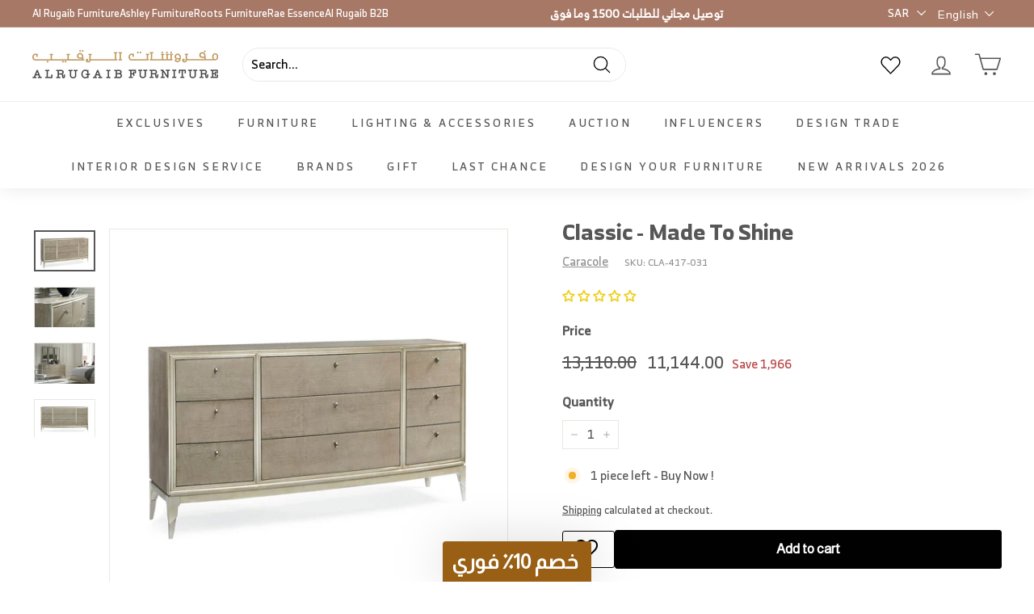

--- FILE ---
content_type: text/html; charset=utf-8
request_url: https://www.alrugaibfurniture.com/products/classic-made-to-shine
body_size: 191367
content:
<!doctype html>
<html class="no-js" lang="en" dir="ltr">
<script>
  if ((typeof jQuery === 'undefined') || (parseFloat(jQuery.fn.jquery) < 1.7)) {
    jqueryScript = document.createElement('script');
    jqueryScript.src = 'https://code.jquery.com/jquery-3.6.0.min.js';
    document.head.append(jqueryScript);
  }

  var wk_general_config = {"hide_mail_header_and_footer":{"value":"0","extra_field":null},"sort_by_customer":{"value":0,"extra_field":"null"},"start_bid_upcoming_auction":{"value":"","extra_field":null},"wk_show_current_bid_pp":{"value":1,"extra_field":null},"wk_show_start_current_bid_pp":{"value":"","extra_field":null}};
  var wk_auction_config = {"auction_autopay":{"value":"0","extra_field":null},"auction_joining_fee":{"value":"0","extra_field":"1"},"autofill_minimum_bid":{"value":"0","extra_field":null},"auto_pay":{"value":"","extra_field":"0"},"banned_bidders":{"value":0,"extra_field":"{\"banned_bidder_type\":\"hide_place_btn\"}"},"bidder_username":{"value":"0","extra_field":null},"bid_as_anonymous":{"value":"1","extra_field":null},"capped_amount":{"value":"0","extra_field":null},"check_customer_details":{"value":"0","extra_field":null},"confirmation_for_bid":{"value":"","extra_field":null},"create_auction_variant_on_buy_now":{"value":"0","extra_field":null},"currency":{"value":"SAR","extra_field":null},"current_bid_metafield":{"value":"0","extra_field":null},"days_to_show_auction":{"value":"2","extra_field":null},"display_proxy_bid":{"value":"0","extra_field":null},"enable_buy_now":{"value":"","extra_field":"booking_amt"},"enable_proxy_Bid":{"value":"1","extra_field":"0"},"hide_all_bidders":{"value":"","extra_field":null},"hide_buy_now":{"value":"","extra_field":null},"hide_finished_auction":{"value":"5","extra_field":null},"highest_bid_mail_config":{"value":"0","extra_field":null},"highlight_current_bid":{"value":0,"extra_field":"{\"customer_highest_bidder\":\"rgba(0, 250, 0, 1)\",\"customer_participated\":\"rgba(255, 0, 0, 1)\",\"customer_not_participated\":\"rgba(0, 0, 0, 1)\"}"},"integer_bid_only":{"value":"0","extra_field":null},"joining_fee_policy":{"value":"once_per_auction","extra_field":null},"joining_payment_confirmation":{"value":"0","extra_field":null},"manage_orders_by":{"value":"by Shopify","extra_field":null},"max_bid_amt_allow":{"value":"0","extra_field":null},"max_bid_increment":{"value":0,"extra_field":null},"min_bid_amt_allow":{"value":"1","extra_field":null},"multi_currency":{"value":"0","extra_field":null},"outbid_notification":{"value":"0","extra_field":null},"pagination":{"value":"0","extra_field":null},"place_bid_collection":{"value":"","extra_field":null},"popcorn_bidding":{"value":"","extra_field":null},"product_subscription_config":{"value":"0","extra_field":null},"remove_reserve_price":{"value":"0","extra_field":null},"reserve_price_met":{"value":"","extra_field":null},"restrict_same_customer_to_bid":{"value":"0","extra_field":null},"selling_auto_pay":{"value":"0","extra_field":null},"sell_multiple_units":{"value":"1","extra_field":"0"},"send_bid_email":{"value":"1","extra_field":null},"show_bidders":{"value":"1","extra_field":null},"show_end_bid":{"value":"","extra_field":null},"show_popcornbid_desc":{"value":"0","extra_field":null},"show_products_tag":{"value":"0","extra_field":null},"show_reserved_price":{"value":0,"extra_field":null},"terms_and_conditions":{"value":"","extra_field":"{\\\"default_handle\\\":false,\\\"tag_based_handle\\\":false}"},"update_customer_declined_card":{"value":"0","extra_field":null},"whatsapp_notification_to_admin":{"value":"0","extra_field":null},"wk_delivery_preference":{"value":"0","extra_field":null},"wk_show_max_bid":{"value":"1","extra_field":0},"wk_show_premium_price":{"value":"0","extra_field":null}};
  var wk_widget_config = {"date_format":{"value":"%e-%b-%Y %I:%M %p","extra_field":null},"widget_type":{"value":"1","extra_field":null},"wk_show_seconds":{"value":"1","extra_field":null}};
  var wk_theme_colors = {"bdr_color":{"value":"rgba(204, 204, 204, 1)","extra_field":null},"btn_text_color":{"value":"rgba(64, 64, 64, 1)","extra_field":null},"form_bg_color":{"value":"rgba(0, 0, 0, 0)","extra_field":null},"label_color":{"value":"rgba(64, 64, 64, 1)","extra_field":null},"text_color":{"value":"rgba(85, 85, 85, 1)","extra_field":null},"theme_color":{"value":"rgba(244, 91, 79, 1)","extra_field":null}};
  var wk_labels = {"action":"20","address":"Address","add_card":"Add Card","add_update_address":"Add\/Update Address","alert":"Alert","all_bidding_details":"23","all_running_auctions":"All Running Auctions","alphabetically_A_Z":"Alphabetically, A-Z","alphabetically_Z_A":"Alphabetically, Z-A","alphanumeric_values_only":"Only Alphanumeric values are allowed for username","amount_to_be_paid":"22","anonymous":"Anonymous","app_is_under_maintanance":"App is under maintanance","auction_ended_at":"8","auction_ending_latest":"Auction Ending Latest","auction_ending_soonest":"Auction Ending Soon","auction_starts_in":"Auction Starts In","auto_payment_content":"To place a bid, you’ll need to authorize a free order to securely save your card details.You’ll only be charged if you win.","avaiable_active_plan_auction_plan":"Available Penny Auction Plans","banned_bidder_msg":"You have been banned to buy any auction product","banned_username_comment":"We regret to inform you that your previous username has been banned due to a violation of our community guidelines. Kindly update your account with a new username.","bidder_name":"Bidder Name","bidding_closed_for_product":"Bidding closed for this product","bidding_date":"Bidding Date","bids_count":"Bids Count","bids_price":"Bids Price","bids_purchased":"Bids Purchased","bid_amount":"Bid Amount","bid_counts_bid":"{$bid_count} Bid(s)","bid_end_date":"2","bid_start_date":"6","bid_successfully_placed":"Bid Successfully Placed","billing_address_placeholder":"Billing Address Placeholder","bill_to":"Bill To","buy_all":"Buy All","buy_now":"14","cancel":"Cancel","cancel_card":"Cancel Card","card_authentication_failed":"Card Authentication Failed","card_declined":"Card Declined","card_number":"Card Number","card_removed_successfully":"Card Removed Successfully","card_updated_successfully":"Card Updated Successfully","change_card_details":"Change Card Details","checkout_session_id_invalid":"Checkout session id is invalid","check_joining_status":"Click To Check Joining Status","choose_shipping_method_for_your_won_auction.":"Choose Shipping Method for your won auction","confirm_proxy_content":"Do you want to replace your current proxy bid of {$previous_proxy_bid} with {$current_proxy_bid}","confirm_your_bid":"Confirm Your Bid","congratulations":"Congratulations!","contact_you_soon":"Merchant Will Be Respond You Soon On Your Request","current_active_plan_auction_plan":"Current Active Penny Auction Plan","current_bid":"17","current_bid_low_to_igh":"Current Bid, Low to High","current_id_high_to_low":"Current Bid, High to Low","current_plan_price":"Current Plan Price","days":"Days","delivery":"Delivery","delivery_preference":"Delivery Preference","didnt_win":"12","end_date":"18","enter_username":"Enter Username","enter_user_name":"Enter New Username","expire_date":"Expiry Date","expiry_date":"Expiry Date","filter_by":"Filter By","for_auction_purchase":"For Auction Purchase","for_auto_payments":"For Auto Payments","go_back":"Go Back","hide_identity_from_bidders":"9","highest_bid":"Highest Bid","highest_bidder":"Highest Bidder","hours":"Hours","integer_bid_only":"Invalid Bid! Bid Should be a whole Number","joining_payment_pending":"Payment Status Pending, contact site owner.","join_auction":"Join Auction","limit":"Limit","location_address":"Location Address","location_name":"Location Name","lost":"Lost","mail_sent":"Your Request Has Been Sent","maximum_bidding_amount_allowed":"Maximum bidding amount allowed","max_bid":"Max Bid","min":"Min","minimum_bidding_amount_allowed":"Minimum bidding amount allowed","min_proxy_bid":"Minimum proxy bidding amount allowed","msg_winner_processing":"{$auction_count} of your won auctions are still under process. Please wait for a while to purchase all your won auctions at once.","normal":"Normal","normal_and_proxy":"Normal and Proxy","not_purchased":"Not Purchased","no_":"No","no_bids":"No Bids","no_of_bids":"19","no_penny_plan_available":"No Penny Plan Available","no_record_found":"24","No_shipping_found":"No Shipping found for your location kindly update your address.","ok":"Ok","only_one_space_is_allowed":"Only one space is allowed","or_":"OR","participated_auctions":"Participated Auctions","pay_booking_amount_to_buy_now":"Pay {$booking_amount} booking amount here to buy now.","pay_with_card":"Pay With Card","pay_with_card_2":"Pay With Card","pa_customer_country_code":"Country Code","pa_customer_details_address_1":"Address","pa_customer_details_address_2":"Apartment, Suite, etc","pa_customer_details_city":"City","pa_customer_details_contact_number":"Contact Number","pa_customer_details_country":"Country","pa_customer_details_email_id":"Email Id","pa_customer_details_first_name":"First Name","pa_customer_details_last_name":"Last Name ","pa_customer_details_province":"Province","pa_customer_details_redirect_button":"Click to enter these details","pa_customer_details_redirect_heading":"Enter address\/contact details","pa_customer_details_redirect_text":"Phone number or address details are missing. Kindly fill in these details to place your bid.","pa_customer_details_top_heading":"Customer Details","pa_customer_details_zip_code":"Zip Code","pa_customer_mobile_number":"Mobile Number","pa_customer_whatsapp_notification":"Do You Want To Recieve Whats-App Notification.","pa_verify_your_mobile_number_and_country_code":"Verify Your Mobile Number And Country Code.","place_automatic_bid":"4","place_bid":"Place Bid","place_my_bid":"3","place_normal_proxy_bid_here":"Place Normal Bid and Proxy Bid from here.","place_proxy_bid":"5","place_your_bid":"Place Your Bid","plan_fetched_success":"Plan Fetched Successfully","plan_price":"Plan Price","please_agree_terms_and_conditions_before_joining":"Please agree terms and conditions before joining","please_select_delivery_preference":"Please select delivery preference","popcorn_bidding":"POPCORN BIDDING","popcorn_bidding_description":"The close date may change. Popcorn bidding is last minute bidding that causes the auction end date to be extended. This prevents sniping and allows everyone an opportunity to bid before the auction closes.","price_per_unit":"Price per unit","proceed":"Proceed","product_image":"Product Image","product_name":"16","proxy":"Proxy","proxy_already_reserved":"This proxy amount is already reserved.","proxy_bid":"Proxy Bid","proxy_bidding":"Proxy Bidding","proxy_bidding_activated":"Proxy Bidding Activated Successfully","proxy_bid_rule_description":"In case the bidding value is greater than and equal to Current Bid + 2*(minimum allowed bid- Current Bid) then,it this will be placed as a Proxy bid.","proxy_bid_rule_notice":"Proxy Bidding: Enter the maximum you are willing to bid, if someone else places a bid the system will automatically increase yours by increments till the maximum amount you bid for.","proxy_confirmation":"Proxy Confirmation","proxy_high_bid_till_target":"You will be the highest bidder till the target Amount you'll enter here.","purchased":"15","purchase_penny_plan_btn":"Purchase","quantity":"Quantity","quantity_bid":"Quantity Bid","remaining_bids":"Remaining Bids","remove_card":"Remove Card","remove_card_msg_front":"You cannot remove your card as you have bids on running auctions.","request_to_admin":"Request To Admin","reserved_price":"Reserved Price","reserve_price_met":"Reserve Price Met","reserve_price_not_met":"Reserve Price Not Met","restore_auction":"Restore Auction","running_auctions":"10","save_shipping":"Save Shipping","search":"search","search_tag":"Search Tag","sec":"Sec","select":"Select","select_all":"Select All","select_bidding_type":"Select Bidding Type","select_penny_auction_plan":"Penny Auction Plan.","select_products_tag":"Select Products Tag","select_sort_by":"Select Sort By","seller_details":"Seller Details","selling_autopay_first_authorization":"This is an Autopay auction. To place a bid, you must authorise by placing an order. If you are declared the winner, the winning amount will be automatically deducted.Otherwise, your order amount will be refunded.","selling_autopay_reauthorize_label":"Since your bidding amount is higher than the authorised amount, please place another order to increase the authorization amount required for your bid to be considered.","shipping_address_placeholder":"Shipping Address Placeholder","shipping_methods":"Shipping Methods","shipping_updated_successfully":"Shipping Updated Successfully.","ship_to":"Ship To","sort_by":"Sort By","start_bid":"Start Bid","start_bidding_amount":"7","status":"Status","store_pickup":"Store Pickup","store_pickup_details":"Store Pickup Details","submit":"Submit","sure_want_to_place_this_bid":"Are you sure you want to place this bid?","system_generated_bid":"System Generated Bid","target_amount_for_auto_bid":"Enter the Target Amount For Your Automatic Bid","terms_and_conditions":"terms and conditions","terms_and_conditions_label":"i agree with {$terms_and_conditions}","time_left":"1","transaction_declined_description":"Transaction was declined with this card on your last auction win. Please update the card details to avoid payment cancellation for future auctions.","unable_to_fetch_plan_details":"Unable To Fetch Plan Details","upcoming_auctions":"Upcoming Auctions","update_card":"Update Card","update_card_details":"Update card details","update_shipping":"Update Shipping","update_shipping_method":"Update Shipping Method","update_username":"Update Username","update_username_detail":"Update Username Detail","username":"Username","username_exists":"Username Already Exists","username_notice":"You can enter any custom username here that will be visible to all auction bidders instead of real name.","username_not_allowed":"Username not allowed","username_updated_successfully":"Username Updated Successfully.","variant_restore_auction":"There was an issue processing this auction. Please click restore to complete your purchase.","vendor_details":"Vendor Details","view_auction":"13","view_details":"View Details","view_your_bids":"View Your Bids","winning_auctions":"11","winning_bid_amount_new":"Winning Bid Amount","winning_bid_amt":"Winning Amount","wk_update_username":"Update Username","yes":"Yes","you":"You","your_card":"Your Card","your_current_bid":"Your Current Bid","your_last_bid":"21","Youve_been_outbid":"You've been outbid"};
</script>
  <head>


  
  <meta name="google-site-verification" content="nNJMq6WAhxpp4rqZWuzd7qRUx7puk6P9EjcFVSOiPD0" />
 
<script type="text/javascript" src="https://edge.personalizer.io/storefront/2.0.0/js/shopify/storefront.min.js?key=fzlxn-xsz1p4lp7si1is6lmj-vphal&shop=al-rugaib-furniture.myshopify.com"></script>
<script>
window.LimeSpot = window.LimeSpot === undefined ? {} : LimeSpot;
LimeSpot.PageInfo = { Type: "Product", ReferenceIdentifier: "7433605513312"};

LimeSpot.StoreInfo = { Theme: "Expanse" };


LimeSpot.CartItems = [];
</script>





<!-- Google tag (gtag.js) -->
<script async src="https://www.googletagmanager.com/gtag/js?id=AW-944389763"></script>
<script>
  window.dataLayer = window.dataLayer || [];
  function gtag(){dataLayer.push(arguments);}
  gtag('js', new Date());

  gtag('config', 'AW-944389763', {'allow_enhanced_conversions':true}
);
</script>

  <!-- Google Tag Manager -->
<script>(function(w,d,s,l,i){w[l]=w[l]||[];w[l].push({'gtm.start':
new Date().getTime(),event:'gtm.js'});var f=d.getElementsByTagName(s)[0],
j=d.createElement(s),dl=l!='dataLayer'?'&l='+l:'';j.async=true;j.src=
'https://www.googletagmanager.com/gtm.js?id='+i+dl;f.parentNode.insertBefore(j,f);
})(window,document,'script','dataLayer','GTM-5V2D4QL');</script>
<!-- End Google Tag Manager -->
  
  <!-- Twitter conversion tracking base code -->
<!-- <script>
!function(e,t,n,s,u,a){e.twq||(s=e.twq=function(){s.exe?s.exe.apply(s,arguments):s.queue.push(arguments);
},s.version='1.1',s.queue=[],u=t.createElement(n),u.async=!0,u.src='https://static.ads-twitter.com/uwt.js',
a=t.getElementsByTagName(n)[0],a.parentNode.insertBefore(u,a))}(window,document,'script');
twq('config','nz0mp');
</script> -->
<!-- End Twitter conversion tracking base code -->


  

  
  <meta charset="utf-8">
  <meta http-equiv="X-UA-Compatible" content="IE=edge,chrome=1">
  <meta name="viewport" content="width=device-width,initial-scale=1">
  <meta name="theme-color" content="#565656">
  <meta name="google-site-verification" content="vJ8Z89IaCXHJwxyp-NXPGbGXMvdbDihHHDKDCjcr6mk" />

  <link rel="canonical" href="https://www.alrugaibfurniture.com/products/classic-made-to-shine">
  <link rel="preload" as="script" href="//www.alrugaibfurniture.com/cdn/shop/t/174/assets/theme.js?v=180873230272510308871765975048">
  <link rel="preconnect" href="https://cdn.shopify.com" crossorigin>
  <link rel="preconnect" href="https://fonts.shopifycdn.com" crossorigin>
  <link rel="dns-prefetch" href="https://productreviews.shopifycdn.com">
  <link rel="dns-prefetch" href="https://ajax.googleapis.com">
  <link rel="dns-prefetch" href="https://maps.googleapis.com">
  <link rel="dns-prefetch" href="https://maps.gstatic.com">
<link rel="stylesheet"href="https://cdn.jsdelivr.net/npm/swiper@8/swiper-bundle.min.css"/>
<script src="https://cdn.jsdelivr.net/npm/swiper@8/swiper-bundle.min.js"></script><link rel="shortcut icon" href="//www.alrugaibfurniture.com/cdn/shop/files/favicon_small_32x32_b7feb07a-afd7-4b17-bfc6-c6b2a613ff28_32x32.png?v=1676298386" type="image/png" /><title>Classic - Made To Shine - Al Rugaib Furniture
</title>
<meta name="description" content="Buy Classic - Made To Shine for only SAR11,144.00 at Al Rugaib Furniture!"><meta property="og:site_name" content="Al Rugaib Furniture">
  <meta property="og:url" content="https://www.alrugaibfurniture.com/products/classic-made-to-shine">
  <meta property="og:title" content="Classic - Made To Shine">
  <meta property="og:type" content="product">
  <meta property="og:description" content="Buy Classic - Made To Shine for only SAR11,144.00 at Al Rugaib Furniture!"><meta property="og:image" content="http://www.alrugaibfurniture.com/cdn/shop/files/classic-made-to-shine-7645415.jpg?v=1758480316">
    <meta property="og:image:secure_url" content="https://www.alrugaibfurniture.com/cdn/shop/files/classic-made-to-shine-7645415.jpg?v=1758480316">
    <meta property="og:image:width" content="1200">
    <meta property="og:image:height" content="796"><meta name="twitter:site" content="@rugaibf?ref=qbbaycsjz78et">
  <meta name="twitter:card" content="summary_large_image">
  <meta name="twitter:title" content="Classic - Made To Shine">
  <meta name="twitter:description" content="Buy Classic - Made To Shine for only SAR11,144.00 at Al Rugaib Furniture!">
<style data-shopify>@font-face {
  font-family: Montserrat;
  font-weight: 400;
  font-style: normal;
  font-display: swap;
  src: url("//www.alrugaibfurniture.com/cdn/fonts/montserrat/montserrat_n4.81949fa0ac9fd2021e16436151e8eaa539321637.woff2") format("woff2"),
       url("//www.alrugaibfurniture.com/cdn/fonts/montserrat/montserrat_n4.a6c632ca7b62da89c3594789ba828388aac693fe.woff") format("woff");
}

  @font-face {
  font-family: Poppins;
  font-weight: 300;
  font-style: normal;
  font-display: swap;
  src: url("//www.alrugaibfurniture.com/cdn/fonts/poppins/poppins_n3.05f58335c3209cce17da4f1f1ab324ebe2982441.woff2") format("woff2"),
       url("//www.alrugaibfurniture.com/cdn/fonts/poppins/poppins_n3.6971368e1f131d2c8ff8e3a44a36b577fdda3ff5.woff") format("woff");
}


  @font-face {
  font-family: Poppins;
  font-weight: 600;
  font-style: normal;
  font-display: swap;
  src: url("//www.alrugaibfurniture.com/cdn/fonts/poppins/poppins_n6.aa29d4918bc243723d56b59572e18228ed0786f6.woff2") format("woff2"),
       url("//www.alrugaibfurniture.com/cdn/fonts/poppins/poppins_n6.5f815d845fe073750885d5b7e619ee00e8111208.woff") format("woff");
}

  @font-face {
  font-family: Poppins;
  font-weight: 300;
  font-style: italic;
  font-display: swap;
  src: url("//www.alrugaibfurniture.com/cdn/fonts/poppins/poppins_i3.8536b4423050219f608e17f134fe9ea3b01ed890.woff2") format("woff2"),
       url("//www.alrugaibfurniture.com/cdn/fonts/poppins/poppins_i3.0f4433ada196bcabf726ed78f8e37e0995762f7f.woff") format("woff");
}

  @font-face {
  font-family: Poppins;
  font-weight: 600;
  font-style: italic;
  font-display: swap;
  src: url("//www.alrugaibfurniture.com/cdn/fonts/poppins/poppins_i6.bb8044d6203f492888d626dafda3c2999253e8e9.woff2") format("woff2"),
       url("//www.alrugaibfurniture.com/cdn/fonts/poppins/poppins_i6.e233dec1a61b1e7dead9f920159eda42280a02c3.woff") format("woff");
}

</style><link href="//www.alrugaibfurniture.com/cdn/shop/t/174/assets/theme.css?v=125220828151988031791768119017" rel="stylesheet" type="text/css" media="all" />
   <link href="//www.alrugaibfurniture.com/cdn/shop/t/174/assets/arabic.css?v=151161314756393914601756130053" rel="stylesheet" type="text/css" media="all" />
<style data-shopify>:root {
/*     --typeHeaderPrimary: Montserrat; */
    --typeHeaderPrimary:'RB-Bold';
/*     --typeHeaderFallback: sans-serif; */
     --typeHeaderFallback:'RB-Bold';
    --typeHeaderSize: 32px;
    --typeHeaderWeight: 400;
    --typeHeaderLineHeight: 1.1;
    --typeHeaderSpacing: 0.05em;

/*     --typeBasePrimary:Poppins; */
    --typeBasePrimary:'RB-Regular';
/*     --typeBaseFallback:sans-serif; */
    --typeBaseFallback:'RB-Regular';
    --typeBaseSize: 15px;
    --typeBaseWeight: 300;
    --typeBaseSpacing: 0.05em;
    --typeBaseLineHeight: 1.6;

    --colorSmallImageBg: #ffffff;
    --colorSmallImageBgDark: #f7f7f7;
    --colorLargeImageBg: #e1e1e1;
    --colorLargeImageBgLight: #ffffff;

    --iconWeight: 3px;
    --iconLinecaps: round;

    
      --buttonRadius: 3px;
      --btnPadding: 11px 25px;
    

    
      --roundness: 15px;
    

    
      --gridThickness: 1px;
    

    --productTileMargin: 10%;
    --collectionTileMargin: 15%;

    --swatchSize: 50px;
  }

  @media screen and (max-width: 768px) {
    :root {
      --typeBaseSize: 13px;

      
        --roundness: 15px;
        --btnPadding: 9px 25px;
      
    }
  }</style><script>
  if (typeof Shopify === 'undefined') window.Shopify = {}
  Shopify.reRenderCartCustom = async () => {
    await fetch("/cart.js").then(rs => rs.json()).then(rs => {
      document.dispatchEvent(new CustomEvent('cart:build'))
      document.dispatchEvent(new CustomEvent('cart:updated', {
        detail: {
          cart: rs
        }
      }));
    })
  }
  
</script>

<style>
  #freegifts-main-popup-container{
    direction: ltr;
  }
</style><script>
    document.documentElement.className = document.documentElement.className.replace('no-js', 'js');

    window.theme = window.theme || {};
    theme.routes = {
      home: "/",
      collections: "/collections",
      cart: "/cart.js",
      cartPage: "/cart",
      cartAdd: "/cart/add.js",
      cartChange: "/cart/change.js",
      search: "/search"
    };
    theme.strings = {
      soldOut: "Sold Out",
      unavailable: "Unavailable",
      inStockLabel: "In stock, ready to ship",
      oneStockLabel: "Low stock - [count] item left",
      otherStockLabel: "Low stock - [count] items left",
      willNotShipUntil: "Ready to ship [date]",
      willBeInStockAfter: "Back in stock [date]",
      waitingForStock: "Inventory on the way",
      savePrice: "Save [saved_amount]",
      cartEmpty: "Your cart is currently empty.",
      cartTermsConfirmation: "You must agree with the terms and conditions of sales to check out",
      searchCollections: "Collections:",
      searchPages: "Pages:",
      searchArticles: "Articles:"
    };
    theme.settings = {
      cartType: "dropdown",
      isCustomerTemplate: false,
      moneyFormat: "\u003cspan class=money\u003e{{amount}}\u003c\/span\u003e",
      saveType: "dollar",
      productImageSize: "square",
      productImageCover: false,
      predictiveSearch: false,
      predictiveSearchType: "product,article,page,collection",
      superScriptSetting: true,
      superScriptPrice: false,
      quickView: false,
      quickAdd: true,
      themeName: 'Expanse',
      themeVersion: "4.1.0"
    };
  </script>

  
  <script>window.performance && window.performance.mark && window.performance.mark('shopify.content_for_header.start');</script><meta name="google-site-verification" content="3BHslJTZCKO8HCq-Cuc_-DTTrTJGModFra1OyAMIHzQ">
<meta name="facebook-domain-verification" content="16nrolap3ew0rt2va55g9zf49p97s7">
<meta name="facebook-domain-verification" content="aofjbdizyczson2vbnb5cjnt0h0wi3">
<meta id="shopify-digital-wallet" name="shopify-digital-wallet" content="/7735495/digital_wallets/dialog">
<link rel="alternate" hreflang="x-default" href="https://www.alrugaibfurniture.com/products/classic-made-to-shine">
<link rel="alternate" hreflang="en-SA" href="https://www.alrugaibfurniture.com/products/classic-made-to-shine">
<link rel="alternate" hreflang="ar-SA" href="https://www.alrugaibfurniture.com/ar/products/classic-made-to-shine">
<link rel="alternate" type="application/json+oembed" href="https://www.alrugaibfurniture.com/products/classic-made-to-shine.oembed">
<script async="async" src="/checkouts/internal/preloads.js?locale=en-SA"></script>
<script id="shopify-features" type="application/json">{"accessToken":"09ee32bda676ba06d8d4cb80b552f325","betas":["rich-media-storefront-analytics"],"domain":"www.alrugaibfurniture.com","predictiveSearch":true,"shopId":7735495,"locale":"en"}</script>
<script>var Shopify = Shopify || {};
Shopify.shop = "al-rugaib-furniture.myshopify.com";
Shopify.locale = "en";
Shopify.currency = {"active":"SAR","rate":"1.0"};
Shopify.country = "SA";
Shopify.theme = {"name":"Expanse","id":130610233440,"schema_name":"Expanse","schema_version":"4.1.0","theme_store_id":902,"role":"main"};
Shopify.theme.handle = "null";
Shopify.theme.style = {"id":null,"handle":null};
Shopify.cdnHost = "www.alrugaibfurniture.com/cdn";
Shopify.routes = Shopify.routes || {};
Shopify.routes.root = "/";</script>
<script type="module">!function(o){(o.Shopify=o.Shopify||{}).modules=!0}(window);</script>
<script>!function(o){function n(){var o=[];function n(){o.push(Array.prototype.slice.apply(arguments))}return n.q=o,n}var t=o.Shopify=o.Shopify||{};t.loadFeatures=n(),t.autoloadFeatures=n()}(window);</script>
<script id="shop-js-analytics" type="application/json">{"pageType":"product"}</script>
<script defer="defer" async type="module" src="//www.alrugaibfurniture.com/cdn/shopifycloud/shop-js/modules/v2/client.init-shop-cart-sync_BT-GjEfc.en.esm.js"></script>
<script defer="defer" async type="module" src="//www.alrugaibfurniture.com/cdn/shopifycloud/shop-js/modules/v2/chunk.common_D58fp_Oc.esm.js"></script>
<script defer="defer" async type="module" src="//www.alrugaibfurniture.com/cdn/shopifycloud/shop-js/modules/v2/chunk.modal_xMitdFEc.esm.js"></script>
<script type="module">
  await import("//www.alrugaibfurniture.com/cdn/shopifycloud/shop-js/modules/v2/client.init-shop-cart-sync_BT-GjEfc.en.esm.js");
await import("//www.alrugaibfurniture.com/cdn/shopifycloud/shop-js/modules/v2/chunk.common_D58fp_Oc.esm.js");
await import("//www.alrugaibfurniture.com/cdn/shopifycloud/shop-js/modules/v2/chunk.modal_xMitdFEc.esm.js");

  window.Shopify.SignInWithShop?.initShopCartSync?.({"fedCMEnabled":true,"windoidEnabled":true});

</script>
<script>(function() {
  var isLoaded = false;
  function asyncLoad() {
    if (isLoaded) return;
    isLoaded = true;
    var urls = ["\/\/shopify.privy.com\/widget.js?shop=al-rugaib-furniture.myshopify.com","https:\/\/formbuilder.hulkapps.com\/skeletopapp.js?shop=al-rugaib-furniture.myshopify.com","https:\/\/sp-auction.webkul.com\/js\/wk_shopify_auction.js?shop=al-rugaib-furniture.myshopify.com","https:\/\/sp-auction.webkul.com\/js\/wk_auction_category.js?shop=al-rugaib-furniture.myshopify.com","\/\/cdn.shopify.com\/proxy\/24091bd62854f24c95643442efc07033d08c3a51e81eb7a5b0d127862841b4a7\/api.goaffpro.com\/loader.js?shop=al-rugaib-furniture.myshopify.com\u0026sp-cache-control=cHVibGljLCBtYXgtYWdlPTkwMA","https:\/\/cdn.shopify.com\/s\/files\/1\/0773\/5495\/t\/87\/assets\/globo.formbuilder.init.js?v=1643542873\u0026shop=al-rugaib-furniture.myshopify.com","https:\/\/js.smile.io\/v1\/smile-shopify.js?shop=al-rugaib-furniture.myshopify.com","https:\/\/storelocator.metizapps.com\/assets\/js\/zipcode.js?shop=al-rugaib-furniture.myshopify.com","\/\/open-signin.okasconcepts.com\/js\/resource.js?shop=al-rugaib-furniture.myshopify.com","https:\/\/thegafapps.com\/visitorcounter\/visitorcounter.js?shop=al-rugaib-furniture.myshopify.com","https:\/\/str.rise-ai.com\/?shop=al-rugaib-furniture.myshopify.com","https:\/\/strn.rise-ai.com\/?shop=al-rugaib-furniture.myshopify.com","https:\/\/pps.triplewhale.systems\/main.js?shop=al-rugaib-furniture.myshopify.com","https:\/\/geostock.nyc3.digitaloceanspaces.com\/js\/inventoryLocation.js?shop=al-rugaib-furniture.myshopify.com","https:\/\/edge.personalizer.io\/storefront\/2.0.0\/js\/shopify\/storefront.min.js?key=fzlxn-xsz1p4lp7si1is6lmj-vphal\u0026shop=al-rugaib-furniture.myshopify.com","https:\/\/cdn.hextom.com\/js\/freeshippingbar.js?shop=al-rugaib-furniture.myshopify.com","\/\/cdn.shopify.com\/proxy\/4ecd45eec655e08e85f91e9b6ea1f0d73f80c4ae09d44616494dce3a71145afa\/d1639lhkj5l89m.cloudfront.net\/js\/storefront\/uppromote.js?shop=al-rugaib-furniture.myshopify.com\u0026sp-cache-control=cHVibGljLCBtYXgtYWdlPTkwMA","https:\/\/main-app-production.upsellserverapi.com\/build\/external\/services\/session\/index.js?shop=al-rugaib-furniture.myshopify.com","https:\/\/searchanise-ef84.kxcdn.com\/widgets\/shopify\/init.js?a=3N6W4B0Y9d\u0026shop=al-rugaib-furniture.myshopify.com","https:\/\/api.browsee.io\/api\/integration\/shopify-script.js?apiKey=85fdc05017de96dab4d546170614f5c754a023356f9db735\u0026shop=al-rugaib-furniture.myshopify.com"];
    for (var i = 0; i < urls.length; i++) {
      var s = document.createElement('script');
      s.type = 'text/javascript';
      s.async = true;
      s.src = urls[i];
      var x = document.getElementsByTagName('script')[0];
      x.parentNode.insertBefore(s, x);
    }
  };
  if(window.attachEvent) {
    window.attachEvent('onload', asyncLoad);
  } else {
    window.addEventListener('load', asyncLoad, false);
  }
})();</script>
<script id="__st">var __st={"a":7735495,"offset":10800,"reqid":"8a8d1806-64fd-4dd6-8583-1a4a2ed96c8d-1769123729","pageurl":"www.alrugaibfurniture.com\/products\/classic-made-to-shine","u":"16ea8df0aac6","p":"product","rtyp":"product","rid":7433605513312};</script>
<script>window.ShopifyPaypalV4VisibilityTracking = true;</script>
<script id="form-persister">!function(){'use strict';const t='contact',e='new_comment',n=[[t,t],['blogs',e],['comments',e],[t,'customer']],o='password',r='form_key',c=['recaptcha-v3-token','g-recaptcha-response','h-captcha-response',o],s=()=>{try{return window.sessionStorage}catch{return}},i='__shopify_v',u=t=>t.elements[r],a=function(){const t=[...n].map((([t,e])=>`form[action*='/${t}']:not([data-nocaptcha='true']) input[name='form_type'][value='${e}']`)).join(',');var e;return e=t,()=>e?[...document.querySelectorAll(e)].map((t=>t.form)):[]}();function m(t){const e=u(t);a().includes(t)&&(!e||!e.value)&&function(t){try{if(!s())return;!function(t){const e=s();if(!e)return;const n=u(t);if(!n)return;const o=n.value;o&&e.removeItem(o)}(t);const e=Array.from(Array(32),(()=>Math.random().toString(36)[2])).join('');!function(t,e){u(t)||t.append(Object.assign(document.createElement('input'),{type:'hidden',name:r})),t.elements[r].value=e}(t,e),function(t,e){const n=s();if(!n)return;const r=[...t.querySelectorAll(`input[type='${o}']`)].map((({name:t})=>t)),u=[...c,...r],a={};for(const[o,c]of new FormData(t).entries())u.includes(o)||(a[o]=c);n.setItem(e,JSON.stringify({[i]:1,action:t.action,data:a}))}(t,e)}catch(e){console.error('failed to persist form',e)}}(t)}const f=t=>{if('true'===t.dataset.persistBound)return;const e=function(t,e){const n=function(t){return'function'==typeof t.submit?t.submit:HTMLFormElement.prototype.submit}(t).bind(t);return function(){let t;return()=>{t||(t=!0,(()=>{try{e(),n()}catch(t){(t=>{console.error('form submit failed',t)})(t)}})(),setTimeout((()=>t=!1),250))}}()}(t,(()=>{m(t)}));!function(t,e){if('function'==typeof t.submit&&'function'==typeof e)try{t.submit=e}catch{}}(t,e),t.addEventListener('submit',(t=>{t.preventDefault(),e()})),t.dataset.persistBound='true'};!function(){function t(t){const e=(t=>{const e=t.target;return e instanceof HTMLFormElement?e:e&&e.form})(t);e&&m(e)}document.addEventListener('submit',t),document.addEventListener('DOMContentLoaded',(()=>{const e=a();for(const t of e)f(t);var n;n=document.body,new window.MutationObserver((t=>{for(const e of t)if('childList'===e.type&&e.addedNodes.length)for(const t of e.addedNodes)1===t.nodeType&&'FORM'===t.tagName&&a().includes(t)&&f(t)})).observe(n,{childList:!0,subtree:!0,attributes:!1}),document.removeEventListener('submit',t)}))}()}();</script>
<script integrity="sha256-4kQ18oKyAcykRKYeNunJcIwy7WH5gtpwJnB7kiuLZ1E=" data-source-attribution="shopify.loadfeatures" defer="defer" src="//www.alrugaibfurniture.com/cdn/shopifycloud/storefront/assets/storefront/load_feature-a0a9edcb.js" crossorigin="anonymous"></script>
<script data-source-attribution="shopify.dynamic_checkout.dynamic.init">var Shopify=Shopify||{};Shopify.PaymentButton=Shopify.PaymentButton||{isStorefrontPortableWallets:!0,init:function(){window.Shopify.PaymentButton.init=function(){};var t=document.createElement("script");t.src="https://www.alrugaibfurniture.com/cdn/shopifycloud/portable-wallets/latest/portable-wallets.en.js",t.type="module",document.head.appendChild(t)}};
</script>
<script data-source-attribution="shopify.dynamic_checkout.buyer_consent">
  function portableWalletsHideBuyerConsent(e){var t=document.getElementById("shopify-buyer-consent"),n=document.getElementById("shopify-subscription-policy-button");t&&n&&(t.classList.add("hidden"),t.setAttribute("aria-hidden","true"),n.removeEventListener("click",e))}function portableWalletsShowBuyerConsent(e){var t=document.getElementById("shopify-buyer-consent"),n=document.getElementById("shopify-subscription-policy-button");t&&n&&(t.classList.remove("hidden"),t.removeAttribute("aria-hidden"),n.addEventListener("click",e))}window.Shopify?.PaymentButton&&(window.Shopify.PaymentButton.hideBuyerConsent=portableWalletsHideBuyerConsent,window.Shopify.PaymentButton.showBuyerConsent=portableWalletsShowBuyerConsent);
</script>
<script data-source-attribution="shopify.dynamic_checkout.cart.bootstrap">document.addEventListener("DOMContentLoaded",(function(){function t(){return document.querySelector("shopify-accelerated-checkout-cart, shopify-accelerated-checkout")}if(t())Shopify.PaymentButton.init();else{new MutationObserver((function(e,n){t()&&(Shopify.PaymentButton.init(),n.disconnect())})).observe(document.body,{childList:!0,subtree:!0})}}));
</script>
<link id="shopify-accelerated-checkout-styles" rel="stylesheet" media="screen" href="https://www.alrugaibfurniture.com/cdn/shopifycloud/portable-wallets/latest/accelerated-checkout-backwards-compat.css" crossorigin="anonymous">
<style id="shopify-accelerated-checkout-cart">
        #shopify-buyer-consent {
  margin-top: 1em;
  display: inline-block;
  width: 100%;
}

#shopify-buyer-consent.hidden {
  display: none;
}

#shopify-subscription-policy-button {
  background: none;
  border: none;
  padding: 0;
  text-decoration: underline;
  font-size: inherit;
  cursor: pointer;
}

#shopify-subscription-policy-button::before {
  box-shadow: none;
}

      </style>

<script>window.performance && window.performance.mark && window.performance.mark('shopify.content_for_header.end');</script>

  <!-- OrderLogic checkout restrictions ========================================= -->
  <script>
DEBUG_KEY = "__olDebug";

if (typeof olCreateCookie == 'undefined') {
    var olCreateCookie = function (name, value, days) {
        if (days) {
            var date = new Date();
            date.setTime(date.getTime() + (days * 24 * 60 * 60 * 1000));
            var expires = "; expires=" + date.toGMTString();
        }
        else var expires = "";
        document.cookie = name + "=" + JSON.stringify(value) + expires + "; path=/; SameSite=None; Secure";
    };
}

if (typeof olReadCookie == 'undefined') {
    var olReadCookie = function (name) {
        var nameEQ = name + "=";
        var ca = document.cookie.split(';');
        // the cookie is being created, there is a problem with the following logic matching the name
        for (var i = 0; i < ca.length; i++) {
            var c = ca[i];
            while (c.charAt(0) == ' ') c = c.substring(1, c.length);
            if (c.indexOf(nameEQ) == 0) return JSON.parse(c.substring(nameEQ.length, c.length));
        }
        return;
    };
}

if (typeof getOlCacheBuster == 'undefined') {
    var getOlCacheBuster = function() {
        if ( typeof getOlCacheBuster.olCacheBuster == 'undefined') {
            scriptsArray = Array.prototype.slice.call(document.getElementsByTagName("script"));
            scriptsArray = scriptsArray.concat(Array.prototype.slice.call(document.getElementsByTagName("noscript")));
            for (var i=0; i<scriptsArray.length; i++) {
                cacheBusterArray = scriptsArray[i].innerHTML.match(/orderlogicapp.com\\\/embedded_js\\\/production_base.js\?(\d+)/);
                if (cacheBusterArray == null) {
                    cacheBusterString = scriptsArray[i].getAttribute('src');
                    if (cacheBusterString != null) {
                        cacheBusterArray = cacheBusterString.match(/orderlogicapp.com\/embedded_js\/production_base.js\?(\d+)/);
                    }
                }
                if (cacheBusterArray != null) {
                    getOlCacheBuster.olCacheBuster = cacheBusterArray[1];
                    break;
                }
            }
        }
        return getOlCacheBuster.olCacheBuster;
    }
}

if (typeof ol_hostname == 'undefined') {
    var ol_hostname = 'www.orderlogicapp.com';
    var ol_debug = olReadCookie(DEBUG_KEY);
    if (window.location.search.replace("?", "").substring(0, 7) == 'olDebug') {
        ol_debug = window.location.search.replace("?olDebug=", "");
        if (ol_debug == 'false') ol_debug = false;
        olCreateCookie(DEBUG_KEY, ol_debug, null);
    }
}

var ol_cachebuster = getOlCacheBuster();
if (( typeof ol_cachebuster != 'undefined') || (ol_debug)) {
    if (typeof ol_script == 'undefined') {
        var ol_script = document.createElement('script');
        ol_script.type = 'text/javascript';
        ol_script.async = true;
        ol_script.src = "https://" + (ol_debug ? 'dev.orderlogicapp.com' : ol_hostname) + "/embedded_js/store.js?" + ol_cachebuster;
        document.head.appendChild(ol_script);
    }
}



olProductData = { 
}


olProductDataDcb = {
  productId: 7433605513312,
  handle: "classic-made-to-shine",
  tags: [
    
        "bedrooms",
    
        "caracole",
    
        "discountCode",
    
        "dressers",
    
  ]
}

</script>

  <script src="https://zooomyapps.com/wishlist/ZooomyColl.js" data-shop-id="al-rugaib-furniture.myshopify.com" data-cus-id="" data-cus-email="" data-cus-name=" " data-page="product"></script>
  <script src="//www.alrugaibfurniture.com/cdn/shop/t/174/assets/vendor-scripts-v2.js" defer="defer"></script>
  <script src="//www.alrugaibfurniture.com/cdn/shop/t/174/assets/theme.js?v=180873230272510308871765975048" defer="defer"></script>
  <!-- <script src="//www.alrugaibfurniture.com/cdn/shop/t/174/assets/filter-menu.js?v=151976" defer="defer"></script> -->
  <script src="https://ajax.googleapis.com/ajax/libs/jquery/1.10.2/jquery.min.js" defer="defer"></script>
	<script src="https://cdnjs.cloudflare.com/ajax/libs/jquery/3.5.1/jquery.min.js" integrity="sha512-bLT0Qm9VnAYZDflyKcBaQ2gg0hSYNQrJ8RilYldYQ1FxQYoCLtUjuuRuZo+fjqhx/qtq/1itJ0C2ejDxltZVFg==" crossorigin="anonymous"></script>

  <script>
  if ((typeof jQuery === 'undefined') || (parseFloat(jQuery.fn.jquery) < 1.7)) {
    jqueryScript = document.createElement('script');
    jqueryScript.src = 'https://code.jquery.com/jquery-3.6.0.min.js';
    document.head.append(jqueryScript);
  }

  var wk_general_config = {"hide_mail_header_and_footer":{"value":"0","extra_field":null},"sort_by_customer":{"value":0,"extra_field":"null"},"start_bid_upcoming_auction":{"value":"","extra_field":null},"wk_show_current_bid_pp":{"value":1,"extra_field":null},"wk_show_start_current_bid_pp":{"value":"","extra_field":null}};
  var wk_auction_config = {"auction_autopay":{"value":"0","extra_field":null},"auction_joining_fee":{"value":"0","extra_field":"1"},"autofill_minimum_bid":{"value":"0","extra_field":null},"auto_pay":{"value":"","extra_field":"0"},"banned_bidders":{"value":0,"extra_field":"{\"banned_bidder_type\":\"hide_place_btn\"}"},"bidder_username":{"value":"0","extra_field":null},"bid_as_anonymous":{"value":"1","extra_field":null},"capped_amount":{"value":"0","extra_field":null},"check_customer_details":{"value":"0","extra_field":null},"confirmation_for_bid":{"value":"","extra_field":null},"create_auction_variant_on_buy_now":{"value":"0","extra_field":null},"currency":{"value":"SAR","extra_field":null},"current_bid_metafield":{"value":"0","extra_field":null},"days_to_show_auction":{"value":"2","extra_field":null},"display_proxy_bid":{"value":"0","extra_field":null},"enable_buy_now":{"value":"","extra_field":"booking_amt"},"enable_proxy_Bid":{"value":"1","extra_field":"0"},"hide_all_bidders":{"value":"","extra_field":null},"hide_buy_now":{"value":"","extra_field":null},"hide_finished_auction":{"value":"5","extra_field":null},"highest_bid_mail_config":{"value":"0","extra_field":null},"highlight_current_bid":{"value":0,"extra_field":"{\"customer_highest_bidder\":\"rgba(0, 250, 0, 1)\",\"customer_participated\":\"rgba(255, 0, 0, 1)\",\"customer_not_participated\":\"rgba(0, 0, 0, 1)\"}"},"integer_bid_only":{"value":"0","extra_field":null},"joining_fee_policy":{"value":"once_per_auction","extra_field":null},"joining_payment_confirmation":{"value":"0","extra_field":null},"manage_orders_by":{"value":"by Shopify","extra_field":null},"max_bid_amt_allow":{"value":"0","extra_field":null},"max_bid_increment":{"value":0,"extra_field":null},"min_bid_amt_allow":{"value":"1","extra_field":null},"multi_currency":{"value":"0","extra_field":null},"outbid_notification":{"value":"0","extra_field":null},"pagination":{"value":"0","extra_field":null},"place_bid_collection":{"value":"","extra_field":null},"popcorn_bidding":{"value":"","extra_field":null},"product_subscription_config":{"value":"0","extra_field":null},"remove_reserve_price":{"value":"0","extra_field":null},"reserve_price_met":{"value":"","extra_field":null},"restrict_same_customer_to_bid":{"value":"0","extra_field":null},"selling_auto_pay":{"value":"0","extra_field":null},"sell_multiple_units":{"value":"1","extra_field":"0"},"send_bid_email":{"value":"1","extra_field":null},"show_bidders":{"value":"1","extra_field":null},"show_end_bid":{"value":"","extra_field":null},"show_popcornbid_desc":{"value":"0","extra_field":null},"show_products_tag":{"value":"0","extra_field":null},"show_reserved_price":{"value":0,"extra_field":null},"terms_and_conditions":{"value":"","extra_field":"{\\\"default_handle\\\":false,\\\"tag_based_handle\\\":false}"},"update_customer_declined_card":{"value":"0","extra_field":null},"whatsapp_notification_to_admin":{"value":"0","extra_field":null},"wk_delivery_preference":{"value":"0","extra_field":null},"wk_show_max_bid":{"value":"1","extra_field":0},"wk_show_premium_price":{"value":"0","extra_field":null}};
  var wk_widget_config = {"date_format":{"value":"%e-%b-%Y %I:%M %p","extra_field":null},"widget_type":{"value":"1","extra_field":null},"wk_show_seconds":{"value":"1","extra_field":null}};
  var wk_theme_colors = {"bdr_color":{"value":"rgba(204, 204, 204, 1)","extra_field":null},"btn_text_color":{"value":"rgba(64, 64, 64, 1)","extra_field":null},"form_bg_color":{"value":"rgba(0, 0, 0, 0)","extra_field":null},"label_color":{"value":"rgba(64, 64, 64, 1)","extra_field":null},"text_color":{"value":"rgba(85, 85, 85, 1)","extra_field":null},"theme_color":{"value":"rgba(244, 91, 79, 1)","extra_field":null}};
  var wk_labels = {"action":"20","address":"Address","add_card":"Add Card","add_update_address":"Add\/Update Address","alert":"Alert","all_bidding_details":"23","all_running_auctions":"All Running Auctions","alphabetically_A_Z":"Alphabetically, A-Z","alphabetically_Z_A":"Alphabetically, Z-A","alphanumeric_values_only":"Only Alphanumeric values are allowed for username","amount_to_be_paid":"22","anonymous":"Anonymous","app_is_under_maintanance":"App is under maintanance","auction_ended_at":"8","auction_ending_latest":"Auction Ending Latest","auction_ending_soonest":"Auction Ending Soon","auction_starts_in":"Auction Starts In","auto_payment_content":"To place a bid, you’ll need to authorize a free order to securely save your card details.You’ll only be charged if you win.","avaiable_active_plan_auction_plan":"Available Penny Auction Plans","banned_bidder_msg":"You have been banned to buy any auction product","banned_username_comment":"We regret to inform you that your previous username has been banned due to a violation of our community guidelines. Kindly update your account with a new username.","bidder_name":"Bidder Name","bidding_closed_for_product":"Bidding closed for this product","bidding_date":"Bidding Date","bids_count":"Bids Count","bids_price":"Bids Price","bids_purchased":"Bids Purchased","bid_amount":"Bid Amount","bid_counts_bid":"{$bid_count} Bid(s)","bid_end_date":"2","bid_start_date":"6","bid_successfully_placed":"Bid Successfully Placed","billing_address_placeholder":"Billing Address Placeholder","bill_to":"Bill To","buy_all":"Buy All","buy_now":"14","cancel":"Cancel","cancel_card":"Cancel Card","card_authentication_failed":"Card Authentication Failed","card_declined":"Card Declined","card_number":"Card Number","card_removed_successfully":"Card Removed Successfully","card_updated_successfully":"Card Updated Successfully","change_card_details":"Change Card Details","checkout_session_id_invalid":"Checkout session id is invalid","check_joining_status":"Click To Check Joining Status","choose_shipping_method_for_your_won_auction.":"Choose Shipping Method for your won auction","confirm_proxy_content":"Do you want to replace your current proxy bid of {$previous_proxy_bid} with {$current_proxy_bid}","confirm_your_bid":"Confirm Your Bid","congratulations":"Congratulations!","contact_you_soon":"Merchant Will Be Respond You Soon On Your Request","current_active_plan_auction_plan":"Current Active Penny Auction Plan","current_bid":"17","current_bid_low_to_igh":"Current Bid, Low to High","current_id_high_to_low":"Current Bid, High to Low","current_plan_price":"Current Plan Price","days":"Days","delivery":"Delivery","delivery_preference":"Delivery Preference","didnt_win":"12","end_date":"18","enter_username":"Enter Username","enter_user_name":"Enter New Username","expire_date":"Expiry Date","expiry_date":"Expiry Date","filter_by":"Filter By","for_auction_purchase":"For Auction Purchase","for_auto_payments":"For Auto Payments","go_back":"Go Back","hide_identity_from_bidders":"9","highest_bid":"Highest Bid","highest_bidder":"Highest Bidder","hours":"Hours","integer_bid_only":"Invalid Bid! Bid Should be a whole Number","joining_payment_pending":"Payment Status Pending, contact site owner.","join_auction":"Join Auction","limit":"Limit","location_address":"Location Address","location_name":"Location Name","lost":"Lost","mail_sent":"Your Request Has Been Sent","maximum_bidding_amount_allowed":"Maximum bidding amount allowed","max_bid":"Max Bid","min":"Min","minimum_bidding_amount_allowed":"Minimum bidding amount allowed","min_proxy_bid":"Minimum proxy bidding amount allowed","msg_winner_processing":"{$auction_count} of your won auctions are still under process. Please wait for a while to purchase all your won auctions at once.","normal":"Normal","normal_and_proxy":"Normal and Proxy","not_purchased":"Not Purchased","no_":"No","no_bids":"No Bids","no_of_bids":"19","no_penny_plan_available":"No Penny Plan Available","no_record_found":"24","No_shipping_found":"No Shipping found for your location kindly update your address.","ok":"Ok","only_one_space_is_allowed":"Only one space is allowed","or_":"OR","participated_auctions":"Participated Auctions","pay_booking_amount_to_buy_now":"Pay {$booking_amount} booking amount here to buy now.","pay_with_card":"Pay With Card","pay_with_card_2":"Pay With Card","pa_customer_country_code":"Country Code","pa_customer_details_address_1":"Address","pa_customer_details_address_2":"Apartment, Suite, etc","pa_customer_details_city":"City","pa_customer_details_contact_number":"Contact Number","pa_customer_details_country":"Country","pa_customer_details_email_id":"Email Id","pa_customer_details_first_name":"First Name","pa_customer_details_last_name":"Last Name ","pa_customer_details_province":"Province","pa_customer_details_redirect_button":"Click to enter these details","pa_customer_details_redirect_heading":"Enter address\/contact details","pa_customer_details_redirect_text":"Phone number or address details are missing. Kindly fill in these details to place your bid.","pa_customer_details_top_heading":"Customer Details","pa_customer_details_zip_code":"Zip Code","pa_customer_mobile_number":"Mobile Number","pa_customer_whatsapp_notification":"Do You Want To Recieve Whats-App Notification.","pa_verify_your_mobile_number_and_country_code":"Verify Your Mobile Number And Country Code.","place_automatic_bid":"4","place_bid":"Place Bid","place_my_bid":"3","place_normal_proxy_bid_here":"Place Normal Bid and Proxy Bid from here.","place_proxy_bid":"5","place_your_bid":"Place Your Bid","plan_fetched_success":"Plan Fetched Successfully","plan_price":"Plan Price","please_agree_terms_and_conditions_before_joining":"Please agree terms and conditions before joining","please_select_delivery_preference":"Please select delivery preference","popcorn_bidding":"POPCORN BIDDING","popcorn_bidding_description":"The close date may change. Popcorn bidding is last minute bidding that causes the auction end date to be extended. This prevents sniping and allows everyone an opportunity to bid before the auction closes.","price_per_unit":"Price per unit","proceed":"Proceed","product_image":"Product Image","product_name":"16","proxy":"Proxy","proxy_already_reserved":"This proxy amount is already reserved.","proxy_bid":"Proxy Bid","proxy_bidding":"Proxy Bidding","proxy_bidding_activated":"Proxy Bidding Activated Successfully","proxy_bid_rule_description":"In case the bidding value is greater than and equal to Current Bid + 2*(minimum allowed bid- Current Bid) then,it this will be placed as a Proxy bid.","proxy_bid_rule_notice":"Proxy Bidding: Enter the maximum you are willing to bid, if someone else places a bid the system will automatically increase yours by increments till the maximum amount you bid for.","proxy_confirmation":"Proxy Confirmation","proxy_high_bid_till_target":"You will be the highest bidder till the target Amount you'll enter here.","purchased":"15","purchase_penny_plan_btn":"Purchase","quantity":"Quantity","quantity_bid":"Quantity Bid","remaining_bids":"Remaining Bids","remove_card":"Remove Card","remove_card_msg_front":"You cannot remove your card as you have bids on running auctions.","request_to_admin":"Request To Admin","reserved_price":"Reserved Price","reserve_price_met":"Reserve Price Met","reserve_price_not_met":"Reserve Price Not Met","restore_auction":"Restore Auction","running_auctions":"10","save_shipping":"Save Shipping","search":"search","search_tag":"Search Tag","sec":"Sec","select":"Select","select_all":"Select All","select_bidding_type":"Select Bidding Type","select_penny_auction_plan":"Penny Auction Plan.","select_products_tag":"Select Products Tag","select_sort_by":"Select Sort By","seller_details":"Seller Details","selling_autopay_first_authorization":"This is an Autopay auction. To place a bid, you must authorise by placing an order. If you are declared the winner, the winning amount will be automatically deducted.Otherwise, your order amount will be refunded.","selling_autopay_reauthorize_label":"Since your bidding amount is higher than the authorised amount, please place another order to increase the authorization amount required for your bid to be considered.","shipping_address_placeholder":"Shipping Address Placeholder","shipping_methods":"Shipping Methods","shipping_updated_successfully":"Shipping Updated Successfully.","ship_to":"Ship To","sort_by":"Sort By","start_bid":"Start Bid","start_bidding_amount":"7","status":"Status","store_pickup":"Store Pickup","store_pickup_details":"Store Pickup Details","submit":"Submit","sure_want_to_place_this_bid":"Are you sure you want to place this bid?","system_generated_bid":"System Generated Bid","target_amount_for_auto_bid":"Enter the Target Amount For Your Automatic Bid","terms_and_conditions":"terms and conditions","terms_and_conditions_label":"i agree with {$terms_and_conditions}","time_left":"1","transaction_declined_description":"Transaction was declined with this card on your last auction win. Please update the card details to avoid payment cancellation for future auctions.","unable_to_fetch_plan_details":"Unable To Fetch Plan Details","upcoming_auctions":"Upcoming Auctions","update_card":"Update Card","update_card_details":"Update card details","update_shipping":"Update Shipping","update_shipping_method":"Update Shipping Method","update_username":"Update Username","update_username_detail":"Update Username Detail","username":"Username","username_exists":"Username Already Exists","username_notice":"You can enter any custom username here that will be visible to all auction bidders instead of real name.","username_not_allowed":"Username not allowed","username_updated_successfully":"Username Updated Successfully.","variant_restore_auction":"There was an issue processing this auction. Please click restore to complete your purchase.","vendor_details":"Vendor Details","view_auction":"13","view_details":"View Details","view_your_bids":"View Your Bids","winning_auctions":"11","winning_bid_amount_new":"Winning Bid Amount","winning_bid_amt":"Winning Amount","wk_update_username":"Update Username","yes":"Yes","you":"You","your_card":"Your Card","your_current_bid":"Your Current Bid","your_last_bid":"21","Youve_been_outbid":"You've been outbid"};
</script>

  <!-- "snippets/bookthatapp-widgets.liquid" was not rendered, the associated app was uninstalled -->


            <!-- giftbox-script -->
            <script src="//www.alrugaibfurniture.com/cdn/shop/t/174/assets/giftbox-config.js?v=111603181540343972631737552861" type="text/javascript"></script>
            <!-- / giftbox-script -->
            

 <script defer>

  /**
   * IMPORTANT!
   * Do not edit this file. Any changes made could be overwritten by at
   * any time. If you need assistance, please reach out to us at support@gist-apps.com.
   */

  if (typeof(GIST) == 'undefined') {
    window.GIST = GIST = {};
  }
  if (typeof(GIST.f) == 'undefined') {
    GIST.f = {};
  }

  GIST.f._isEmpty = function(obj){

    for(var prop in obj) {
      if(obj.hasOwnProperty(prop)) {
        return false;
      }
    }

    return JSON.stringify(obj) === JSON.stringify({});

  };

</script>

  	 
  <script defer>

  /**
   * IMPORTANT!
   * Do not edit this file. Any changes made could be overwritten by at
   * any time. If you need assistance, please reach out to us at support@gist-apps.com.
   */

  if (typeof(GIST) == 'undefined') {
    window.GIST = GIST = {};
  }
  if (typeof(GIST.f) == 'undefined') {
    GIST.f = {};
  }

  GIST.f._isEmpty = function(obj){

    for(var prop in obj) {
      if(obj.hasOwnProperty(prop)) {
        return false;
      }
    }

    return JSON.stringify(obj) === JSON.stringify({});

  };

</script>

  	 

    <meta name=tapcart-banner:appIcon content=https://storage.googleapis.com/tapcart-150607.appspot.com/ca089836a12eff9afdfb8b0155d963c3_i.png>

  <link href="//cdnjs.cloudflare.com/ajax/libs/font-awesome/4.7.0/css/font-awesome.min.css" rel="stylesheet" type="text/css" media="all" />



  <script>
(function(d){
 function load(){
   var s=d.createElement('script');
   s.src='https://hams-chat-widget.s3.eu-north-1.amazonaws.com/hams-widget_v3.js';
   s.async=true;
   s.onload=()=>setTimeout(()=>window.HamsWidget?.load({
     agentId:'8a420e3c-45e0-4223-bcf9-6e5638f1f3f5',
     environment:'production',
   }),100);
   d.head.appendChild(s);
 }
 d.readyState==='loading'?d.addEventListener('DOMContentLoaded',load):load();
})(document);
</script>



<!-- BEGIN app block: shopify://apps/geo-pro-geolocation/blocks/geopro/16fc5313-7aee-4e90-ac95-f50fc7c8b657 --><!-- This snippet is used to load Geo:Pro data on the storefront -->
<meta class='geo-ip' content='[base64]/[base64]'>
<!-- This snippet initializes the plugin -->
<script async>
  try {
    const loadGeoPro=()=>{let e=e=>{if(!e||e.isCrawler||"success"!==e.message){window.geopro_cancel="1";return}let o=e.isAdmin?"el-geoip-location-admin":"el-geoip-location",s=Date.now()+864e5;localStorage.setItem(o,JSON.stringify({value:e.data,expires:s})),e.isAdmin&&localStorage.setItem("el-geoip-admin",JSON.stringify({value:"1",expires:s}))},o=new XMLHttpRequest;o.open("GET","https://geo.geoproapp.com?x-api-key=91e359ab7-2b63-539e-1de2-c4bf731367a7",!0),o.responseType="json",o.onload=()=>e(200===o.status?o.response:null),o.send()},load=!["el-geoip-location-admin","el-geoip-location"].some(e=>{try{let o=JSON.parse(localStorage.getItem(e));return o&&o.expires>Date.now()}catch(s){return!1}});load&&loadGeoPro();
  } catch(e) {
    console.warn('Geo:Pro error', e);
    window.geopro_cancel = '1';
  }
</script>
<script src="https://cdn.shopify.com/extensions/019b746b-26da-7a64-a671-397924f34f11/easylocation-195/assets/easylocation-storefront.min.js" type="text/javascript" async></script>


<!-- END app block --><!-- BEGIN app block: shopify://apps/klaviyo-email-marketing-sms/blocks/klaviyo-onsite-embed/2632fe16-c075-4321-a88b-50b567f42507 -->












  <script async src="https://static.klaviyo.com/onsite/js/W73tZU/klaviyo.js?company_id=W73tZU"></script>
  <script>!function(){if(!window.klaviyo){window._klOnsite=window._klOnsite||[];try{window.klaviyo=new Proxy({},{get:function(n,i){return"push"===i?function(){var n;(n=window._klOnsite).push.apply(n,arguments)}:function(){for(var n=arguments.length,o=new Array(n),w=0;w<n;w++)o[w]=arguments[w];var t="function"==typeof o[o.length-1]?o.pop():void 0,e=new Promise((function(n){window._klOnsite.push([i].concat(o,[function(i){t&&t(i),n(i)}]))}));return e}}})}catch(n){window.klaviyo=window.klaviyo||[],window.klaviyo.push=function(){var n;(n=window._klOnsite).push.apply(n,arguments)}}}}();</script>

  
    <script id="viewed_product">
      if (item == null) {
        var _learnq = _learnq || [];

        var MetafieldReviews = null
        var MetafieldYotpoRating = null
        var MetafieldYotpoCount = null
        var MetafieldLooxRating = null
        var MetafieldLooxCount = null
        var okendoProduct = null
        var okendoProductReviewCount = null
        var okendoProductReviewAverageValue = null
        try {
          // The following fields are used for Customer Hub recently viewed in order to add reviews.
          // This information is not part of __kla_viewed. Instead, it is part of __kla_viewed_reviewed_items
          MetafieldReviews = {};
          MetafieldYotpoRating = null
          MetafieldYotpoCount = null
          MetafieldLooxRating = null
          MetafieldLooxCount = null

          okendoProduct = null
          // If the okendo metafield is not legacy, it will error, which then requires the new json formatted data
          if (okendoProduct && 'error' in okendoProduct) {
            okendoProduct = null
          }
          okendoProductReviewCount = okendoProduct ? okendoProduct.reviewCount : null
          okendoProductReviewAverageValue = okendoProduct ? okendoProduct.reviewAverageValue : null
        } catch (error) {
          console.error('Error in Klaviyo onsite reviews tracking:', error);
        }

        var item = {
          Name: "Classic - Made To Shine",
          ProductID: 7433605513312,
          Categories: ["add","All","All Brands","Bedroom View All","Brands","Brands eligible DC","Caracole","Caracole Classic Collection","Caracole Dresses","Discountcode","Dressers","Luxury New Arrivals","Over ر.س10","valentine's day","الأكثر فخامة","غـــرف النــــوم"],
          ImageURL: "https://www.alrugaibfurniture.com/cdn/shop/files/classic-made-to-shine-7645415_grande.jpg?v=1758480316",
          URL: "https://www.alrugaibfurniture.com/products/classic-made-to-shine",
          Brand: "Caracole",
          Price: "11,144.00",
          Value: "11,144.00",
          CompareAtPrice: "13,110.00"
        };
        _learnq.push(['track', 'Viewed Product', item]);
        _learnq.push(['trackViewedItem', {
          Title: item.Name,
          ItemId: item.ProductID,
          Categories: item.Categories,
          ImageUrl: item.ImageURL,
          Url: item.URL,
          Metadata: {
            Brand: item.Brand,
            Price: item.Price,
            Value: item.Value,
            CompareAtPrice: item.CompareAtPrice
          },
          metafields:{
            reviews: MetafieldReviews,
            yotpo:{
              rating: MetafieldYotpoRating,
              count: MetafieldYotpoCount,
            },
            loox:{
              rating: MetafieldLooxRating,
              count: MetafieldLooxCount,
            },
            okendo: {
              rating: okendoProductReviewAverageValue,
              count: okendoProductReviewCount,
            }
          }
        }]);
      }
    </script>
  




  <script>
    window.klaviyoReviewsProductDesignMode = false
  </script>







<!-- END app block --><!-- BEGIN app block: shopify://apps/judge-me-reviews/blocks/judgeme_core/61ccd3b1-a9f2-4160-9fe9-4fec8413e5d8 --><!-- Start of Judge.me Core -->






<link rel="dns-prefetch" href="https://cdn2.judge.me/cdn/widget_frontend">
<link rel="dns-prefetch" href="https://cdn.judge.me">
<link rel="dns-prefetch" href="https://cdn1.judge.me">
<link rel="dns-prefetch" href="https://api.judge.me">

<script data-cfasync='false' class='jdgm-settings-script'>window.jdgmSettings={"pagination":5,"disable_web_reviews":false,"badge_no_review_text":"No reviews","badge_n_reviews_text":"{{ n }} review/reviews","badge_star_color":"#F0CF1E","hide_badge_preview_if_no_reviews":false,"badge_hide_text":true,"enforce_center_preview_badge":false,"widget_title":"Customer Reviews","widget_open_form_text":"Write a review","widget_close_form_text":"Cancel review","widget_refresh_page_text":"Refresh page","widget_summary_text":"Based on {{ number_of_reviews }} review/reviews","widget_no_review_text":"Be the first to write a review","widget_name_field_text":"Display name","widget_verified_name_field_text":"Verified Name (public)","widget_name_placeholder_text":"Display name","widget_required_field_error_text":"This field is required.","widget_email_field_text":"Email address","widget_verified_email_field_text":"Verified Email (private, can not be edited)","widget_email_placeholder_text":"Your email address","widget_email_field_error_text":"Please enter a valid email address.","widget_rating_field_text":"Add Your Review to get Point ","widget_review_title_field_text":"Review Title","widget_review_title_placeholder_text":"Give your review a title","widget_review_body_field_text":"Review content","widget_review_body_placeholder_text":"Start writing here...","widget_pictures_field_text":"Picture/Video (optional)","widget_submit_review_text":"Submit Review","widget_submit_verified_review_text":"Submit Verified Review","widget_submit_success_msg_with_auto_publish":"Thank you! Please refresh the page in a few moments to see your review. ","widget_submit_success_msg_no_auto_publish":"Thank you! Your review will be published ","widget_show_default_reviews_out_of_total_text":"Showing {{ n_reviews_shown }} out of {{ n_reviews }} reviews.","widget_show_all_link_text":"Show all","widget_show_less_link_text":"Show less","widget_author_said_text":"{{ reviewer_name }} said:","widget_days_text":"{{ n }} days ago","widget_weeks_text":"{{ n }} week/weeks ago","widget_months_text":"{{ n }} month/months ago","widget_years_text":"{{ n }} year/years ago","widget_yesterday_text":"Yesterday","widget_today_text":"Today","widget_replied_text":"\u003e\u003e {{ shop_name }} replied:","widget_read_more_text":"Read more","widget_reviewer_name_as_initial":"","widget_rating_filter_color":"#fbcd0a","widget_rating_filter_see_all_text":"See all reviews","widget_sorting_most_recent_text":"Most Recent","widget_sorting_highest_rating_text":"Highest Rating","widget_sorting_lowest_rating_text":"Lowest Rating","widget_sorting_with_pictures_text":"Only Pictures","widget_sorting_most_helpful_text":"Most Helpful","widget_open_question_form_text":"Ask a question","widget_reviews_subtab_text":"Reviews","widget_questions_subtab_text":"Questions","widget_question_label_text":"Question","widget_answer_label_text":"Answer","widget_question_placeholder_text":"Write your question here","widget_submit_question_text":"Submit Question","widget_question_submit_success_text":"Thank you for your question! We will notify you once it gets answered.","widget_star_color":"#C2AD8F","verified_badge_text":"Verified","verified_badge_bg_color":"","verified_badge_text_color":"","verified_badge_placement":"left-of-reviewer-name","widget_review_max_height":3,"widget_hide_border":false,"widget_social_share":false,"widget_thumb":false,"widget_review_location_show":false,"widget_location_format":"","all_reviews_include_out_of_store_products":true,"all_reviews_out_of_store_text":"(out of store)","all_reviews_pagination":100,"all_reviews_product_name_prefix_text":"about","enable_review_pictures":true,"enable_question_anwser":true,"widget_theme":"leex","review_date_format":"mm/dd/yyyy","default_sort_method":"highest-rating","widget_product_reviews_subtab_text":"Product Reviews","widget_shop_reviews_subtab_text":"Shop Reviews","widget_other_products_reviews_text":"Reviews for other products","widget_store_reviews_subtab_text":"Store reviews","widget_no_store_reviews_text":"This store hasn't received any reviews yet","widget_web_restriction_product_reviews_text":"This product hasn't received any reviews yet","widget_no_items_text":"No items found","widget_show_more_text":"Show more","widget_write_a_store_review_text":"Write a Store Review","widget_other_languages_heading":"Reviews in Other Languages","widget_translate_review_text":"Translate review to {{ language }}","widget_translating_review_text":"Translating...","widget_show_original_translation_text":"Show original ({{ language }})","widget_translate_review_failed_text":"Review couldn't be translated.","widget_translate_review_retry_text":"Retry","widget_translate_review_try_again_later_text":"Try again later","show_product_url_for_grouped_product":false,"widget_sorting_pictures_first_text":"Pictures First","show_pictures_on_all_rev_page_mobile":false,"show_pictures_on_all_rev_page_desktop":false,"floating_tab_hide_mobile_install_preference":false,"floating_tab_button_name":"★ Reviews","floating_tab_title":"Let customers speak for us","floating_tab_button_color":"","floating_tab_button_background_color":"","floating_tab_url":"","floating_tab_url_enabled":false,"floating_tab_tab_style":"text","all_reviews_text_badge_text":"Customers rate us {{ shop.metafields.judgeme.all_reviews_rating | round: 1 }}/5 based on {{ shop.metafields.judgeme.all_reviews_count }} reviews.","all_reviews_text_badge_text_branded_style":"{{ shop.metafields.judgeme.all_reviews_rating | round: 1 }} out of 5 stars based on {{ shop.metafields.judgeme.all_reviews_count }} reviews","is_all_reviews_text_badge_a_link":false,"show_stars_for_all_reviews_text_badge":false,"all_reviews_text_badge_url":"","all_reviews_text_style":"text","all_reviews_text_color_style":"judgeme_brand_color","all_reviews_text_color":"#108474","all_reviews_text_show_jm_brand":true,"featured_carousel_show_header":true,"featured_carousel_title":"Let customers speak for us","testimonials_carousel_title":"Customers are saying","videos_carousel_title":"Real customer stories","cards_carousel_title":"Customers are saying","featured_carousel_count_text":"from {{ n }} reviews","featured_carousel_add_link_to_all_reviews_page":false,"featured_carousel_url":"","featured_carousel_show_images":true,"featured_carousel_autoslide_interval":5,"featured_carousel_arrows_on_the_sides":false,"featured_carousel_height":250,"featured_carousel_width":80,"featured_carousel_image_size":0,"featured_carousel_image_height":250,"featured_carousel_arrow_color":"#eeeeee","verified_count_badge_style":"vintage","verified_count_badge_orientation":"horizontal","verified_count_badge_color_style":"judgeme_brand_color","verified_count_badge_color":"#108474","is_verified_count_badge_a_link":false,"verified_count_badge_url":"","verified_count_badge_show_jm_brand":true,"widget_rating_preset_default":5,"widget_first_sub_tab":"product-reviews","widget_show_histogram":true,"widget_histogram_use_custom_color":false,"widget_pagination_use_custom_color":false,"widget_star_use_custom_color":false,"widget_verified_badge_use_custom_color":false,"widget_write_review_use_custom_color":false,"picture_reminder_submit_button":"Upload Pictures","enable_review_videos":false,"mute_video_by_default":false,"widget_sorting_videos_first_text":"Videos First","widget_review_pending_text":"Pending","featured_carousel_items_for_large_screen":3,"social_share_options_order":"Facebook,Twitter","remove_microdata_snippet":true,"disable_json_ld":false,"enable_json_ld_products":false,"preview_badge_show_question_text":false,"preview_badge_no_question_text":"No questions","preview_badge_n_question_text":"{{ number_of_questions }} question/questions","qa_badge_show_icon":false,"qa_badge_position":"below","remove_judgeme_branding":false,"widget_add_search_bar":false,"widget_search_bar_placeholder":"Search","widget_sorting_verified_only_text":"Verified only","featured_carousel_theme":"default","featured_carousel_show_rating":true,"featured_carousel_show_title":true,"featured_carousel_show_body":true,"featured_carousel_show_date":false,"featured_carousel_show_reviewer":true,"featured_carousel_show_product":false,"featured_carousel_header_background_color":"#108474","featured_carousel_header_text_color":"#ffffff","featured_carousel_name_product_separator":"reviewed","featured_carousel_full_star_background":"#108474","featured_carousel_empty_star_background":"#dadada","featured_carousel_vertical_theme_background":"#f9fafb","featured_carousel_verified_badge_enable":false,"featured_carousel_verified_badge_color":"#108474","featured_carousel_border_style":"round","featured_carousel_review_line_length_limit":3,"featured_carousel_more_reviews_button_text":"Read more reviews","featured_carousel_view_product_button_text":"View product","all_reviews_page_load_reviews_on":"scroll","all_reviews_page_load_more_text":"Load More Reviews","disable_fb_tab_reviews":false,"enable_ajax_cdn_cache":false,"widget_advanced_speed_features":5,"widget_public_name_text":"displayed publicly like","default_reviewer_name":"John Smith","default_reviewer_name_has_non_latin":true,"widget_reviewer_anonymous":"Anonymous","medals_widget_title":"Judge.me Review Medals","medals_widget_background_color":"#f9fafb","medals_widget_position":"footer_all_pages","medals_widget_border_color":"#f9fafb","medals_widget_verified_text_position":"left","medals_widget_use_monochromatic_version":false,"medals_widget_elements_color":"#108474","show_reviewer_avatar":true,"widget_invalid_yt_video_url_error_text":"Not a YouTube video URL","widget_max_length_field_error_text":"Please enter no more than {0} characters.","widget_show_country_flag":false,"widget_show_collected_via_shop_app":true,"widget_verified_by_shop_badge_style":"light","widget_verified_by_shop_text":"Verified by Shop","widget_show_photo_gallery":true,"widget_load_with_code_splitting":true,"widget_ugc_install_preference":false,"widget_ugc_title":"Made by us, Shared by you","widget_ugc_subtitle":"Tag us to see your picture featured in our page","widget_ugc_arrows_color":"#ffffff","widget_ugc_primary_button_text":"Buy Now","widget_ugc_primary_button_background_color":"#108474","widget_ugc_primary_button_text_color":"#ffffff","widget_ugc_primary_button_border_width":"0","widget_ugc_primary_button_border_style":"none","widget_ugc_primary_button_border_color":"#108474","widget_ugc_primary_button_border_radius":"25","widget_ugc_secondary_button_text":"Load More","widget_ugc_secondary_button_background_color":"#ffffff","widget_ugc_secondary_button_text_color":"#108474","widget_ugc_secondary_button_border_width":"2","widget_ugc_secondary_button_border_style":"solid","widget_ugc_secondary_button_border_color":"#108474","widget_ugc_secondary_button_border_radius":"25","widget_ugc_reviews_button_text":"View Reviews","widget_ugc_reviews_button_background_color":"#ffffff","widget_ugc_reviews_button_text_color":"#108474","widget_ugc_reviews_button_border_width":"2","widget_ugc_reviews_button_border_style":"solid","widget_ugc_reviews_button_border_color":"#108474","widget_ugc_reviews_button_border_radius":"25","widget_ugc_reviews_button_link_to":"judgeme-reviews-page","widget_ugc_show_post_date":true,"widget_ugc_max_width":"800","widget_rating_metafield_value_type":true,"widget_primary_color":"#C2AD8F","widget_enable_secondary_color":false,"widget_secondary_color":"#edf5f5","widget_summary_average_rating_text":"{{ average_rating }} out of 5","widget_media_grid_title":"Customer photos \u0026 videos","widget_media_grid_see_more_text":"See more","widget_round_style":true,"widget_show_product_medals":true,"widget_verified_by_judgeme_text":"Verified by Judge.me","widget_show_store_medals":true,"widget_verified_by_judgeme_text_in_store_medals":"Verified by Judge.me","widget_media_field_exceed_quantity_message":"Sorry, we can only accept {{ max_media }} for one review.","widget_media_field_exceed_limit_message":"{{ file_name }} is too large, please select a {{ media_type }} less than {{ size_limit }}MB.","widget_review_submitted_text":"Review Submitted!","widget_question_submitted_text":"Question Submitted!","widget_close_form_text_question":"Cancel","widget_write_your_answer_here_text":"Write your answer here","widget_enabled_branded_link":true,"widget_show_collected_by_judgeme":true,"widget_reviewer_name_color":"","widget_write_review_text_color":"","widget_write_review_bg_color":"","widget_collected_by_judgeme_text":"collected by Judge.me","widget_pagination_type":"standard","widget_load_more_text":"Load More","widget_load_more_color":"#108474","widget_full_review_text":"Full Review","widget_read_more_reviews_text":"Read More Reviews","widget_read_questions_text":"Read Questions","widget_questions_and_answers_text":"Questions \u0026 Answers","widget_verified_by_text":"Verified by","widget_verified_text":"Verified","widget_number_of_reviews_text":"{{ number_of_reviews }} reviews","widget_back_button_text":"Back","widget_next_button_text":"Next","widget_custom_forms_filter_button":"Filters","custom_forms_style":"horizontal","widget_show_review_information":false,"how_reviews_are_collected":"How reviews are collected?","widget_show_review_keywords":false,"widget_gdpr_statement":"How we use your data: We'll only contact you about the review you left, and only if necessary. By submitting your review, you agree to Judge.me's \u003ca href='https://judge.me/terms' target='_blank' rel='nofollow noopener'\u003eterms\u003c/a\u003e, \u003ca href='https://judge.me/privacy' target='_blank' rel='nofollow noopener'\u003eprivacy\u003c/a\u003e and \u003ca href='https://judge.me/content-policy' target='_blank' rel='nofollow noopener'\u003econtent\u003c/a\u003e policies.","widget_multilingual_sorting_enabled":false,"widget_translate_review_content_enabled":false,"widget_translate_review_content_method":"manual","popup_widget_review_selection":"automatically_with_pictures","popup_widget_round_border_style":true,"popup_widget_show_title":true,"popup_widget_show_body":true,"popup_widget_show_reviewer":false,"popup_widget_show_product":true,"popup_widget_show_pictures":true,"popup_widget_use_review_picture":true,"popup_widget_show_on_home_page":true,"popup_widget_show_on_product_page":true,"popup_widget_show_on_collection_page":true,"popup_widget_show_on_cart_page":true,"popup_widget_position":"bottom_left","popup_widget_first_review_delay":5,"popup_widget_duration":5,"popup_widget_interval":5,"popup_widget_review_count":5,"popup_widget_hide_on_mobile":true,"review_snippet_widget_round_border_style":true,"review_snippet_widget_card_color":"#FFFFFF","review_snippet_widget_slider_arrows_background_color":"#FFFFFF","review_snippet_widget_slider_arrows_color":"#000000","review_snippet_widget_star_color":"#108474","show_product_variant":true,"all_reviews_product_variant_label_text":"Variant: ","widget_show_verified_branding":false,"widget_ai_summary_title":"Customers say","widget_ai_summary_disclaimer":"AI-powered review summary based on recent customer reviews","widget_show_ai_summary":false,"widget_show_ai_summary_bg":false,"widget_show_review_title_input":false,"redirect_reviewers_invited_via_email":"external_form","request_store_review_after_product_review":false,"request_review_other_products_in_order":false,"review_form_color_scheme":"default","review_form_corner_style":"square","review_form_star_color":{},"review_form_text_color":"#333333","review_form_background_color":"#ffffff","review_form_field_background_color":"#fafafa","review_form_button_color":{},"review_form_button_text_color":"#ffffff","review_form_modal_overlay_color":"#000000","review_content_screen_title_text":"How would you rate this product?","review_content_introduction_text":"We would love it if you would share a bit about your experience.","store_review_form_title_text":"How would you rate this store?","store_review_form_introduction_text":"We would love it if you would share a bit about your experience.","show_review_guidance_text":true,"one_star_review_guidance_text":"Poor","five_star_review_guidance_text":"Great","customer_information_screen_title_text":"About you","customer_information_introduction_text":"Please tell us more about you.","custom_questions_screen_title_text":"Your experience in more detail","custom_questions_introduction_text":"Here are a few questions to help us understand more about your experience.","review_submitted_screen_title_text":"Thanks for your review!","review_submitted_screen_thank_you_text":"We are processing it and it will appear on the store soon.","review_submitted_screen_email_verification_text":"Please confirm your email by clicking the link we just sent you. This helps us keep reviews authentic.","review_submitted_request_store_review_text":"Would you like to share your experience of shopping with us?","review_submitted_review_other_products_text":"Would you like to review these products?","store_review_screen_title_text":"Would you like to share your experience of shopping with us?","store_review_introduction_text":"We value your feedback and use it to improve. Please share any thoughts or suggestions you have.","reviewer_media_screen_title_picture_text":"Share a picture","reviewer_media_introduction_picture_text":"Upload a photo to support your review.","reviewer_media_screen_title_video_text":"Share a video","reviewer_media_introduction_video_text":"Upload a video to support your review.","reviewer_media_screen_title_picture_or_video_text":"Share a picture or video","reviewer_media_introduction_picture_or_video_text":"Upload a photo or video to support your review.","reviewer_media_youtube_url_text":"Paste your Youtube URL here","advanced_settings_next_step_button_text":"Next","advanced_settings_close_review_button_text":"Close","modal_write_review_flow":false,"write_review_flow_required_text":"Required","write_review_flow_privacy_message_text":"We respect your privacy.","write_review_flow_anonymous_text":"Post review as anonymous","write_review_flow_visibility_text":"This won't be visible to other customers.","write_review_flow_multiple_selection_help_text":"Select as many as you like","write_review_flow_single_selection_help_text":"Select one option","write_review_flow_required_field_error_text":"This field is required","write_review_flow_invalid_email_error_text":"Please enter a valid email address","write_review_flow_max_length_error_text":"Max. {{ max_length }} characters.","write_review_flow_media_upload_text":"\u003cb\u003eClick to upload\u003c/b\u003e or drag and drop","write_review_flow_gdpr_statement":"We'll only contact you about your review if necessary. By submitting your review, you agree to our \u003ca href='https://judge.me/terms' target='_blank' rel='nofollow noopener'\u003eterms and conditions\u003c/a\u003e and \u003ca href='https://judge.me/privacy' target='_blank' rel='nofollow noopener'\u003eprivacy policy\u003c/a\u003e.","rating_only_reviews_enabled":true,"show_negative_reviews_help_screen":false,"new_review_flow_help_screen_rating_threshold":3,"negative_review_resolution_screen_title_text":"Tell us more","negative_review_resolution_text":"Your experience matters to us. If there were issues with your purchase, we're here to help. Feel free to reach out to us, we'd love the opportunity to make things right.","negative_review_resolution_button_text":"Contact us","negative_review_resolution_proceed_with_review_text":"Leave a review","negative_review_resolution_subject":"Issue with purchase from {{ shop_name }}.{{ order_name }}","preview_badge_collection_page_install_status":false,"widget_review_custom_css":"","preview_badge_custom_css":"","preview_badge_stars_count":"5-stars","featured_carousel_custom_css":"","floating_tab_custom_css":"","all_reviews_widget_custom_css":"","medals_widget_custom_css":"","verified_badge_custom_css":"","all_reviews_text_custom_css":"","transparency_badges_collected_via_store_invite":false,"transparency_badges_from_another_provider":false,"transparency_badges_collected_from_store_visitor":false,"transparency_badges_collected_by_verified_review_provider":false,"transparency_badges_earned_reward":false,"transparency_badges_collected_via_store_invite_text":"Review collected via store invitation","transparency_badges_from_another_provider_text":"Review collected from another provider","transparency_badges_collected_from_store_visitor_text":"Review collected from a store visitor","transparency_badges_written_in_google_text":"Review written in Google","transparency_badges_written_in_etsy_text":"Review written in Etsy","transparency_badges_written_in_shop_app_text":"Review written in Shop App","transparency_badges_earned_reward_text":"Review earned a reward for future purchase","product_review_widget_per_page":10,"widget_store_review_label_text":"Review about the store","checkout_comment_extension_title_on_product_page":"Customer Comments","checkout_comment_extension_num_latest_comment_show":5,"checkout_comment_extension_format":"name_and_timestamp","checkout_comment_customer_name":"last_initial","checkout_comment_comment_notification":true,"preview_badge_collection_page_install_preference":true,"preview_badge_home_page_install_preference":true,"preview_badge_product_page_install_preference":true,"review_widget_install_preference":"","review_carousel_install_preference":false,"floating_reviews_tab_install_preference":"none","verified_reviews_count_badge_install_preference":false,"all_reviews_text_install_preference":false,"review_widget_best_location":false,"judgeme_medals_install_preference":false,"review_widget_revamp_enabled":false,"review_widget_qna_enabled":false,"review_widget_header_theme":"minimal","review_widget_widget_title_enabled":true,"review_widget_header_text_size":"medium","review_widget_header_text_weight":"regular","review_widget_average_rating_style":"compact","review_widget_bar_chart_enabled":true,"review_widget_bar_chart_type":"numbers","review_widget_bar_chart_style":"standard","review_widget_expanded_media_gallery_enabled":false,"review_widget_reviews_section_theme":"standard","review_widget_image_style":"thumbnails","review_widget_review_image_ratio":"square","review_widget_stars_size":"medium","review_widget_verified_badge":"standard_text","review_widget_review_title_text_size":"medium","review_widget_review_text_size":"medium","review_widget_review_text_length":"medium","review_widget_number_of_columns_desktop":3,"review_widget_carousel_transition_speed":5,"review_widget_custom_questions_answers_display":"always","review_widget_button_text_color":"#FFFFFF","review_widget_text_color":"#000000","review_widget_lighter_text_color":"#7B7B7B","review_widget_corner_styling":"soft","review_widget_review_word_singular":"review","review_widget_review_word_plural":"reviews","review_widget_voting_label":"Helpful?","review_widget_shop_reply_label":"Reply from {{ shop_name }}:","review_widget_filters_title":"Filters","qna_widget_question_word_singular":"Question","qna_widget_question_word_plural":"Questions","qna_widget_answer_reply_label":"Answer from {{ answerer_name }}:","qna_content_screen_title_text":"Ask a question about this product","qna_widget_question_required_field_error_text":"Please enter your question.","qna_widget_flow_gdpr_statement":"We'll only contact you about your question if necessary. By submitting your question, you agree to our \u003ca href='https://judge.me/terms' target='_blank' rel='nofollow noopener'\u003eterms and conditions\u003c/a\u003e and \u003ca href='https://judge.me/privacy' target='_blank' rel='nofollow noopener'\u003eprivacy policy\u003c/a\u003e.","qna_widget_question_submitted_text":"Thanks for your question!","qna_widget_close_form_text_question":"Close","qna_widget_question_submit_success_text":"We’ll notify you by email when your question is answered.","all_reviews_widget_v2025_enabled":false,"all_reviews_widget_v2025_header_theme":"default","all_reviews_widget_v2025_widget_title_enabled":true,"all_reviews_widget_v2025_header_text_size":"medium","all_reviews_widget_v2025_header_text_weight":"regular","all_reviews_widget_v2025_average_rating_style":"compact","all_reviews_widget_v2025_bar_chart_enabled":true,"all_reviews_widget_v2025_bar_chart_type":"numbers","all_reviews_widget_v2025_bar_chart_style":"standard","all_reviews_widget_v2025_expanded_media_gallery_enabled":false,"all_reviews_widget_v2025_show_store_medals":true,"all_reviews_widget_v2025_show_photo_gallery":true,"all_reviews_widget_v2025_show_review_keywords":false,"all_reviews_widget_v2025_show_ai_summary":false,"all_reviews_widget_v2025_show_ai_summary_bg":false,"all_reviews_widget_v2025_add_search_bar":false,"all_reviews_widget_v2025_default_sort_method":"most-recent","all_reviews_widget_v2025_reviews_per_page":10,"all_reviews_widget_v2025_reviews_section_theme":"default","all_reviews_widget_v2025_image_style":"thumbnails","all_reviews_widget_v2025_review_image_ratio":"square","all_reviews_widget_v2025_stars_size":"medium","all_reviews_widget_v2025_verified_badge":"bold_badge","all_reviews_widget_v2025_review_title_text_size":"medium","all_reviews_widget_v2025_review_text_size":"medium","all_reviews_widget_v2025_review_text_length":"medium","all_reviews_widget_v2025_number_of_columns_desktop":3,"all_reviews_widget_v2025_carousel_transition_speed":5,"all_reviews_widget_v2025_custom_questions_answers_display":"always","all_reviews_widget_v2025_show_product_variant":false,"all_reviews_widget_v2025_show_reviewer_avatar":true,"all_reviews_widget_v2025_reviewer_name_as_initial":"","all_reviews_widget_v2025_review_location_show":false,"all_reviews_widget_v2025_location_format":"","all_reviews_widget_v2025_show_country_flag":false,"all_reviews_widget_v2025_verified_by_shop_badge_style":"light","all_reviews_widget_v2025_social_share":false,"all_reviews_widget_v2025_social_share_options_order":"Facebook,Twitter,LinkedIn,Pinterest","all_reviews_widget_v2025_pagination_type":"standard","all_reviews_widget_v2025_button_text_color":"#FFFFFF","all_reviews_widget_v2025_text_color":"#000000","all_reviews_widget_v2025_lighter_text_color":"#7B7B7B","all_reviews_widget_v2025_corner_styling":"soft","all_reviews_widget_v2025_title":"Customer reviews","all_reviews_widget_v2025_ai_summary_title":"Customers say about this store","all_reviews_widget_v2025_no_review_text":"Be the first to write a review","platform":"shopify","branding_url":"https://app.judge.me/reviews/stores/www.alrugaibfurniture.com","branding_text":"Powered by Judge.me","locale":"en","reply_name":"Al Rugaib Furniture","widget_version":"3.0","footer":true,"autopublish":false,"review_dates":true,"enable_custom_form":false,"shop_use_review_site":true,"shop_locale":"en","enable_multi_locales_translations":true,"show_review_title_input":false,"review_verification_email_status":"always","can_be_branded":true,"reply_name_text":"Al Rugaib Furniture"};</script> <style class='jdgm-settings-style'>.jdgm-xx{left:0}:root{--jdgm-primary-color: #C2AD8F;--jdgm-secondary-color: rgba(194,173,143,0.1);--jdgm-star-color: #C2AD8F;--jdgm-write-review-text-color: white;--jdgm-write-review-bg-color: #C2AD8F;--jdgm-paginate-color: #C2AD8F;--jdgm-border-radius: 10;--jdgm-reviewer-name-color: #C2AD8F}.jdgm-histogram__bar-content{background-color:#C2AD8F}.jdgm-rev[data-verified-buyer=true] .jdgm-rev__icon.jdgm-rev__icon:after,.jdgm-rev__buyer-badge.jdgm-rev__buyer-badge{color:white;background-color:#C2AD8F}.jdgm-review-widget--small .jdgm-gallery.jdgm-gallery .jdgm-gallery__thumbnail-link:nth-child(8) .jdgm-gallery__thumbnail-wrapper.jdgm-gallery__thumbnail-wrapper:before{content:"See more"}@media only screen and (min-width: 768px){.jdgm-gallery.jdgm-gallery .jdgm-gallery__thumbnail-link:nth-child(8) .jdgm-gallery__thumbnail-wrapper.jdgm-gallery__thumbnail-wrapper:before{content:"See more"}}.jdgm-preview-badge .jdgm-star.jdgm-star{color:#F0CF1E}.jdgm-prev-badge__text{display:none !important}.jdgm-author-all-initials{display:none !important}.jdgm-author-last-initial{display:none !important}.jdgm-rev-widg__title{visibility:hidden}.jdgm-rev-widg__summary-text{visibility:hidden}.jdgm-prev-badge__text{visibility:hidden}.jdgm-rev__prod-link-prefix:before{content:'about'}.jdgm-rev__variant-label:before{content:'Variant: '}.jdgm-rev__out-of-store-text:before{content:'(out of store)'}@media only screen and (min-width: 768px){.jdgm-rev__pics .jdgm-rev_all-rev-page-picture-separator,.jdgm-rev__pics .jdgm-rev__product-picture{display:none}}@media only screen and (max-width: 768px){.jdgm-rev__pics .jdgm-rev_all-rev-page-picture-separator,.jdgm-rev__pics .jdgm-rev__product-picture{display:none}}.jdgm-review-widget[data-from-snippet="true"]{display:none !important}.jdgm-verified-count-badget[data-from-snippet="true"]{display:none !important}.jdgm-carousel-wrapper[data-from-snippet="true"]{display:none !important}.jdgm-all-reviews-text[data-from-snippet="true"]{display:none !important}.jdgm-medals-section[data-from-snippet="true"]{display:none !important}.jdgm-ugc-media-wrapper[data-from-snippet="true"]{display:none !important}.jdgm-rev__transparency-badge[data-badge-type="review_collected_via_store_invitation"]{display:none !important}.jdgm-rev__transparency-badge[data-badge-type="review_collected_from_another_provider"]{display:none !important}.jdgm-rev__transparency-badge[data-badge-type="review_collected_from_store_visitor"]{display:none !important}.jdgm-rev__transparency-badge[data-badge-type="review_written_in_etsy"]{display:none !important}.jdgm-rev__transparency-badge[data-badge-type="review_written_in_google_business"]{display:none !important}.jdgm-rev__transparency-badge[data-badge-type="review_written_in_shop_app"]{display:none !important}.jdgm-rev__transparency-badge[data-badge-type="review_earned_for_future_purchase"]{display:none !important}.jdgm-review-snippet-widget .jdgm-rev-snippet-widget__cards-container .jdgm-rev-snippet-card{border-radius:8px;background:#fff}.jdgm-review-snippet-widget .jdgm-rev-snippet-widget__cards-container .jdgm-rev-snippet-card__rev-rating .jdgm-star{color:#108474}.jdgm-review-snippet-widget .jdgm-rev-snippet-widget__prev-btn,.jdgm-review-snippet-widget .jdgm-rev-snippet-widget__next-btn{border-radius:50%;background:#fff}.jdgm-review-snippet-widget .jdgm-rev-snippet-widget__prev-btn>svg,.jdgm-review-snippet-widget .jdgm-rev-snippet-widget__next-btn>svg{fill:#000}.jdgm-full-rev-modal.rev-snippet-widget .jm-mfp-container .jm-mfp-content,.jdgm-full-rev-modal.rev-snippet-widget .jm-mfp-container .jdgm-full-rev__icon,.jdgm-full-rev-modal.rev-snippet-widget .jm-mfp-container .jdgm-full-rev__pic-img,.jdgm-full-rev-modal.rev-snippet-widget .jm-mfp-container .jdgm-full-rev__reply{border-radius:8px}.jdgm-full-rev-modal.rev-snippet-widget .jm-mfp-container .jdgm-full-rev[data-verified-buyer="true"] .jdgm-full-rev__icon::after{border-radius:8px}.jdgm-full-rev-modal.rev-snippet-widget .jm-mfp-container .jdgm-full-rev .jdgm-rev__buyer-badge{border-radius:calc( 8px / 2 )}.jdgm-full-rev-modal.rev-snippet-widget .jm-mfp-container .jdgm-full-rev .jdgm-full-rev__replier::before{content:'Al Rugaib Furniture'}.jdgm-full-rev-modal.rev-snippet-widget .jm-mfp-container .jdgm-full-rev .jdgm-full-rev__product-button{border-radius:calc( 8px * 6 )}
</style> <style class='jdgm-settings-style'></style> <script data-cfasync="false" type="text/javascript" async src="https://cdnwidget.judge.me/shopify_v2/leex.js" id="judgeme_widget_leex_js"></script>
<link id="judgeme_widget_leex_css" rel="stylesheet" type="text/css" media="nope!" onload="this.media='all'" href="https://cdnwidget.judge.me/widget_v3/theme/leex.css">

  
  
  
  <style class='jdgm-miracle-styles'>
  @-webkit-keyframes jdgm-spin{0%{-webkit-transform:rotate(0deg);-ms-transform:rotate(0deg);transform:rotate(0deg)}100%{-webkit-transform:rotate(359deg);-ms-transform:rotate(359deg);transform:rotate(359deg)}}@keyframes jdgm-spin{0%{-webkit-transform:rotate(0deg);-ms-transform:rotate(0deg);transform:rotate(0deg)}100%{-webkit-transform:rotate(359deg);-ms-transform:rotate(359deg);transform:rotate(359deg)}}@font-face{font-family:'JudgemeStar';src:url("[data-uri]") format("woff");font-weight:normal;font-style:normal}.jdgm-star{font-family:'JudgemeStar';display:inline !important;text-decoration:none !important;padding:0 4px 0 0 !important;margin:0 !important;font-weight:bold;opacity:1;-webkit-font-smoothing:antialiased;-moz-osx-font-smoothing:grayscale}.jdgm-star:hover{opacity:1}.jdgm-star:last-of-type{padding:0 !important}.jdgm-star.jdgm--on:before{content:"\e000"}.jdgm-star.jdgm--off:before{content:"\e001"}.jdgm-star.jdgm--half:before{content:"\e002"}.jdgm-widget *{margin:0;line-height:1.4;-webkit-box-sizing:border-box;-moz-box-sizing:border-box;box-sizing:border-box;-webkit-overflow-scrolling:touch}.jdgm-hidden{display:none !important;visibility:hidden !important}.jdgm-temp-hidden{display:none}.jdgm-spinner{width:40px;height:40px;margin:auto;border-radius:50%;border-top:2px solid #eee;border-right:2px solid #eee;border-bottom:2px solid #eee;border-left:2px solid #ccc;-webkit-animation:jdgm-spin 0.8s infinite linear;animation:jdgm-spin 0.8s infinite linear}.jdgm-spinner:empty{display:block}.jdgm-prev-badge{display:block !important}

</style>


  
  
   


<script data-cfasync='false' class='jdgm-script'>
!function(e){window.jdgm=window.jdgm||{},jdgm.CDN_HOST="https://cdn2.judge.me/cdn/widget_frontend/",jdgm.CDN_HOST_ALT="https://cdn2.judge.me/cdn/widget_frontend/",jdgm.API_HOST="https://api.judge.me/",jdgm.CDN_BASE_URL="https://cdn.shopify.com/extensions/019be6a6-320f-7c73-92c7-4f8bef39e89f/judgeme-extensions-312/assets/",
jdgm.docReady=function(d){(e.attachEvent?"complete"===e.readyState:"loading"!==e.readyState)?
setTimeout(d,0):e.addEventListener("DOMContentLoaded",d)},jdgm.loadCSS=function(d,t,o,a){
!o&&jdgm.loadCSS.requestedUrls.indexOf(d)>=0||(jdgm.loadCSS.requestedUrls.push(d),
(a=e.createElement("link")).rel="stylesheet",a.class="jdgm-stylesheet",a.media="nope!",
a.href=d,a.onload=function(){this.media="all",t&&setTimeout(t)},e.body.appendChild(a))},
jdgm.loadCSS.requestedUrls=[],jdgm.loadJS=function(e,d){var t=new XMLHttpRequest;
t.onreadystatechange=function(){4===t.readyState&&(Function(t.response)(),d&&d(t.response))},
t.open("GET",e),t.onerror=function(){if(e.indexOf(jdgm.CDN_HOST)===0&&jdgm.CDN_HOST_ALT!==jdgm.CDN_HOST){var f=e.replace(jdgm.CDN_HOST,jdgm.CDN_HOST_ALT);jdgm.loadJS(f,d)}},t.send()},jdgm.docReady((function(){(window.jdgmLoadCSS||e.querySelectorAll(
".jdgm-widget, .jdgm-all-reviews-page").length>0)&&(jdgmSettings.widget_load_with_code_splitting?
parseFloat(jdgmSettings.widget_version)>=3?jdgm.loadCSS(jdgm.CDN_HOST+"widget_v3/base.css"):
jdgm.loadCSS(jdgm.CDN_HOST+"widget/base.css"):jdgm.loadCSS(jdgm.CDN_HOST+"shopify_v2.css"),
jdgm.loadJS(jdgm.CDN_HOST+"loa"+"der.js"))}))}(document);
</script>
<noscript><link rel="stylesheet" type="text/css" media="all" href="https://cdn2.judge.me/cdn/widget_frontend/shopify_v2.css"></noscript>

<!-- BEGIN app snippet: theme_fix_tags --><script>
  (function() {
    var jdgmThemeFixes = null;
    if (!jdgmThemeFixes) return;
    var thisThemeFix = jdgmThemeFixes[Shopify.theme.id];
    if (!thisThemeFix) return;

    if (thisThemeFix.html) {
      document.addEventListener("DOMContentLoaded", function() {
        var htmlDiv = document.createElement('div');
        htmlDiv.classList.add('jdgm-theme-fix-html');
        htmlDiv.innerHTML = thisThemeFix.html;
        document.body.append(htmlDiv);
      });
    };

    if (thisThemeFix.css) {
      var styleTag = document.createElement('style');
      styleTag.classList.add('jdgm-theme-fix-style');
      styleTag.innerHTML = thisThemeFix.css;
      document.head.append(styleTag);
    };

    if (thisThemeFix.js) {
      var scriptTag = document.createElement('script');
      scriptTag.classList.add('jdgm-theme-fix-script');
      scriptTag.innerHTML = thisThemeFix.js;
      document.head.append(scriptTag);
    };
  })();
</script>
<!-- END app snippet -->
<!-- End of Judge.me Core -->



<!-- END app block --><!-- BEGIN app block: shopify://apps/beast-currency-converter/blocks/doubly/267afa86-a419-4d5b-a61b-556038e7294d -->


	<script>
		var DoublyGlobalCurrency, catchXHR = true, bccAppVersion = 1;
       	var DoublyGlobal = {
			theme : 'no_theme',
			spanClass : 'money',
			cookieName : '_g1759909058',
			ratesUrl :  'https://init.grizzlyapps.com/9e32c84f0db4f7b1eb40c32bdb0bdea9',
			geoUrl : 'https://currency.grizzlyapps.com/83d400c612f9a099fab8f76dcab73a48',
			shopCurrency : 'SAR',
            allowedCurrencies : '["SAR","AED","KWD"]',
			countriesJSON : '{"0c9fbda2f60ec2898217462c14a8ca28":"AFN","77825ffc7ed510e4219e27367f50f427":"ALL","25a2b91d530da6d79800c24bec689d61":"USD","6916af863143143036e271f9117caadc":"DZD","36d215ec8ce6c5a767e678b13f50862b":"USD","fb911160ef95c46fb368ef2eff5570c0":"EUR","b3476dae9aa570b88a30abf70a978252":"AOA","0dcfbae12c14fe30dc542b8206e459bd":"XCD","78da38f7ae93bc36b6bd59ca89a8429e":"AZN","00bad30068c0f10b3b77506da947caa2":"ARS","ae7f19edb7b436fcaf57a36430c3d3b0":"AUD","33d5bb379aebcde4d167f033df2d382e":"EUR","9edd33fbd532c66cacf94af4db21dab7":"BSD","925c1d014fbf174114bb903bf2c7bac5":"BHD","7728cea5bac9cde9907b1085712ed9f2":"BDT","749b2ebf8d945c6cf6c5f048c72aaa2a":"AMD","51a5c332372cd72420a791368eece6f8":"BBD","a19904ce7ba5c44cb4d91748288eefe1":"EUR","35e59d62315172a2d1d54dc0dab770e2":"BMD","90719543ee7853da54814bea0989487b":"BTN","a64e8989e48fe1e7d05d23f4e8e9780c":"BOB","12a516dd73e5e53bd31569e4fcc041e6":"BAM","aedbb109003adaf6af69128c4e83cbe2":"BWP","10cfd19a20aae97470c9fbec788b71d6":"NOK","6b1966f4af75004e954a0de3c7fe7c1b":"BRL","a8958ab7798f4aef591661273c373f08":"BZD","950722fea3174745d7dfa0458b3cf71b":"USD","af5b357afe354e75e320a29e2b045978":"SBD","b53c1f894f02b24dcda710f846b6f0b3":"USD","1eb8a653b84f6acca0219cc54beac35f":"BND","181b4e020d6109051fc88ee13fb045ca":"BGN","3024a0f4e34ca7dc9ee76ebd3c519a83":"MMK","b69c9b470097833122f215cf0fa67382":"BIF","df9ace98f7da2dab53a04a99cf75a3de":"BYN","8d516a5655bcd1dd017b946ca6eed9d6":"KHR","1ea38124b279c2416df6b493978da030":"XAF","132df582bdd725b956df4dfe33711f28":"CAD","7322579988573acf8fd138830bc5e884":"CVE","51bc3879ab2a3f057693cb9ec6e45c94":"KYD","3a3cea975adfe6240593cd1e5388120d":"XAF","7bbd9b6a782e6e1e6a117129051aac32":"LKR","60b136c7758c1178ce48c292d65851e5":"XAF","c3c3ac331bcee531802bc9c1712f5c54":"CLP","92035c0407d62963eda165cda28d6114":"CNY","2bd18f873de9138c69de623ee7f04af9":"TWD","6810126b0ee4236a21f0ac1c4fdb6764":"AUD","bcf6ce5201899723a0a06792c6caeed3":"AUD","5a43428b67ab8a57bfbe1088c4b7f42f":"COP","f2b2534365ee9f71fbed5e2afcdca50a":"KMF","f773a4708bf9adfefd6298f12b062124":"EUR","f8ec5d9332715db4eb25a5347286e599":"XAF","92150c6fdab610675a24978b4cfbf368":"CDF","96b30a27a1720ddf1b08cc915d36acab":"NZD","7a7f88e4952e63bfcd9635168264fe45":"CRC","67a7fa7c3712d0f7a9dc50853047e144":"HRK","93d5e4bf2d22ead33ca93c5214b54463":"CUP","fa68eef805d5b746aadfc57d13dda9a9":"EUR","a8c576d30a24ac83a47745f71143946b":"CZK","2b08e971cdcf7ef71b19dc31bc06b34b":"XOF","05604cf68845e754896337a8f344e8fc":"DKK","6a7b45431588328067bcdea71dff5b2a":"XCD","1454a2d0108781f78149c88fc8f36d7b":"DOP","636307c6fe4c4b5f7f8c5d30fd69bd65":"USD","cbe09632afa1023daf096d3c95eb652e":"SVC","d30229b54be75d9af0c2e367659a444d":"XAF","3a17356976367ffbf3dd2cee9d9ebad1":"ETB","b263a08ae41abd42665413977d57598f":"ERN","1d1ad6b40e3d3a78667c18e8f9bcbd31":"EUR","037e3819826f61b753b5f5522720668b":"DKK","e27ad3455ba99e93fcca2d6002a07a96":"FKP","48bbd3a2d035cbaf0147d48d70177188":"GBP","a028125f469669a7318f1177d01951c7":"FJD","e23547145863c2b35236b8e0aed3a1ca":"EUR","20fffcb7953b3a667d99abc2ab8fa599":"EUR","df165264a8ef4d00ff49622f4bdbba44":"EUR","88754724b0746ba01695521f0b7bd554":"EUR","c0deda8719b6bb588d2affcdda0b55c9":"XPF","4b99e0aa7795a20b86ea71bb517e3c1f":"EUR","f622b9c2c0cbbc0ca896148c9c92d897":"DJF","8497791e5f8c69a8f6b5ac7b40407442":"XAF","5479ec9596d2508d9f10a91e35e624a5":"GEL","599a0c6d00669d5a18a073e813ad25c1":"GMD","2a3d1dea32681c822faadda2c7bedc93":"ILS","244b30c0daca97ac92f8dc4d7196a979":"EUR","7e23e62798f68cfe69f385cfc5d24bc2":"GHS","b6564c7e17cce6b08e8c28e9967777cf":"GIP","34bcc718cc321ae168c1f9fc4675d6db":"AUD","eadfe4ad5bf03256d8945fd987b9af1d":"EUR","ac960308358e08e9e02979c2f73640a1":"DKK","4e4fa68feb9fe6e476e4fc4c2b0c29cd":"XCD","9d94ac33984c098a1990dfab46d247ff":"EUR","092b02a88419e23d1756a310d95fdfd0":"USD","b204130dc52fe1ffb1fbcbd9ed9648db":"GTQ","372cb8311b845822dc0f94eef709b010":"GNF","57e542cde098aeba6a4cde0f240030ed":"GYD","6896dc1edf7162438bd6d2e24e81adc8":"HTG","efed88903dcd2f2f97398926dc5ea002":"AUD","f3c832d9f2faa0f2f2d6d8c73af455ca":"EUR","0de5a270cc68ef2a3a302d34e367752c":"HNL","ed0cea31460c29d419378320b9ba2add":"HKD","3566563af041eb64212d8e65c749fb85":"HUF","079927f1a99088814d8bc6a55445016f":"ISK","6401e1998d7987f15b52a3581165ff73":"INR","3c4dd418d1e359368054a5f1f9c9b049":"IDR","b65512eda9d25418e41fccdf473d5579":"IRR","807dba887c5c6e25089c209e0135b7be":"IQD","5b3d9c4d15449457901391acd80adbb1":"EUR","41e21e8c34d6aa3da5b718cf4231390d":"ILS","0dab797ef2bac38eacc418c9f8e15378":"EUR","8966da5d224a004f4cb84804a5f6c688":"XOF","5afe1f34ddec8ef4efc0d0a870cddd61":"JMD","bd9b17731f33daee1dcc16697cdd0cf2":"JPY","d5e688005a94a3e4757619a99f369013":"KZT","80205369a97c21e5b252abfa282346ed":"JOD","3edf06f0c8964eac1c6726937f7f352b":"KES","299afb61e687060e5e66bee8b29799f5":"KPW","04b22e7a99e35a4e6f6514b57cc97ae9":"KRW","0adfee7e28312e24433bcefe25145bce":"KWD","73b4c50df66f6a1a5798982a4039b0b0":"KGS","34b09239ed51e9a61f19a88ab3f7fcea":"LAK","cae77d8621fa4d86b0b92481880a5317":"LBP","bba28a0a3390f1867d6dbdb765c6a4dc":"LSL","77e8fb6bf8a842fbd6b34be76499ebfa":"EUR","d458e452b82fc3f8b22a793a46b9f98d":"LRD","1ae51d98f27604480f17d8fd97cac38a":"LYD","9165792285868d0cba002e56081bb192":"CHF","b7227de55a8695f5e7efe963c8f37580":"EUR","e1dc245d3be5a40f86acdc91ac12ea63":"EUR","1058307c74890a16402e5c523d45ccc4":"MOP","767899052385440a885d7de938daad01":"MGA","42afcbb9ee739cc47c7d1702eb6ce514":"MWK","275edfb0464d6ef42d4ab83e25f2c61f":"MYR","0920c810738edbd92221dc14a20fd857":"MVR","3d49572a28be2f390a459064d1a6fb86":"XOF","4e0781dfb39bff6f61a172fc36311361":"EUR","49216d21984ad4769256a4bda5b8e468":"EUR","7610e93ea7d4c45f7e396acd695cdabd":"MRO","76cae5901fbe4ffc09d33953adb034b1":"MUR","00837c88b2fca5736a8f9d3dc2b07bc5":"MXN","f363cf2859ce0362565e44f1893875a9":"EUR","1dccd443b3eb8235d5b5d5d6da8382dc":"MNT","6c9a5e308c5817eaef3edb3ecb7ad67c":"MDL","1eb3ae043c810aa530d470446f31feeb":"EUR","223989fc8d5283e598bde9d0073dd319":"XCD","f95322c1726fb8beb6a49e69f406062e":"MAD","ac1cd746ee4b708a441ff9e4fb36ac4c":"MZN","738079a8cc1ec3c3e2129b1e243fc759":"OMR","dfbe6bca2b81e38c0a9c080424b1d059":"NAD","c768fd9e960be7a96a15f3fe01180b75":"AUD","611b83f00e115fa1bd82798e0880237c":"NPR","ae260c648e19c69d011aaf48cf5f66ef":"EUR","27e53f66add17b02c21300e3e431c533":"ANG","718605db25ac86e0a81169c100c42433":"AWG","42df8577e98085941b5516769691614d":"ANG","ea5260e4f756a54ed674938e72b8468b":"USD","5825c0e889637e79beca81650c4c1ac3":"XPF","95f82d217678c6bcb292b8fc7682234f":"VUV","5b1e176938f4fc1e6522b9f9151d42d6":"NZD","4ec181c3cff3032f67d94739e0e8737d":"NIO","b3301ed2070ec7aceb5be3b5dcc07ad9":"XOF","cb1d6534badc367e8dd9d40ded713069":"NGN","0511d3f5aac43354944b18475222f917":"NZD","cc055af6be2b737d4707a96a552198ee":"AUD","3e08b5ba3280cdc6e122982b8d112784":"NOK","cac21d3c62a7eb45ee19b3ce11a5fbdf":"USD","8de2e7ca50fc23e4bd3bdad52af3037a":"USD","8ada16d7e26335f17caa2acb955e4c63":"USD","c2f8a60ae14932219e028d614e527959":"USD","e79c4eeea8288d0e262d1d406a7e66f8":"USD","58c5e67c7a17d3741c98f44625f55756":"PKR","e02107346a74b3d630cc6b3711a88536":"PAB","41a47e227563d31fdc856d695d3d1844":"PGK","6ed7fa60539658265859ef7d48f07785":"PYG","90d2c82a2026996f3108f8b150828939":"PEN","e0ee9955cb9435aa9069cb193c54ef08":"PHP","d5bb7b09f2c1d285f61754cdeb4fdd0a":"NZD","e47a66a04fc75e67aa65a0130d88c289":"PLN","fa5ec300d94ca4e8726f3324a7221e15":"EUR","da7dc0acf54f11a299598d5c1abc5961":"XOF","a846d0e7d02f0ec40f36262361c8dd18":"USD","bd68e4c39ab0b7db62f065768d28c62b":"USD","a16006c8c29e90446f0fde04b6e3e88f":"QAR","37e4065a1f7e35bfaef4bbf802897a2a":"EUR","1ccbbd574db7fd92d40a94c7f6725c49":"RON","de553067944fe9a58a174f50fef9f3d1":"RUB","5735bd62d4dc46c38a264768624c5330":"RWF","befcbbe1fc95eec06ccf45a9883d7577":"EUR","9b39639bd0ff46e7623c70ceef74ea51":"SHP","94244557185f84c304bb2373b3534fbc":"XCD","eef4bec625bc2eee7b9c43287bc6e0a9":"XCD","8589dd64d0c84007198df76e131cfc13":"XCD","390af7034abbeab1dea79b0a08e08eb0":"EUR","2bd9b35fa78df0a08155979123b82a6c":"EUR","c845f4e559f39bdfbad73b4ce8ee47bf":"XCD","87336adbbb2d9cf8aa8c3432a8b6925d":"EUR","ae6edefdd8d61735e296170da3e4ec21":"STD","717b8accc93f982d5200c72fc0bd6a2a":"SAR","707862748b5f9e173d8540eed312ed59":"XOF","3f7d04eb7ec8fd8019d5e92429ef11ea":"RSD","27143b90c8dcf38ec194a972b93872f5":"SCR","7ceef5912e0f9e67185881af9935da48":"SLL","7f882944ca9cab2763fbdaa377061464":"SGD","54e8c9819bcbc5b574fb44d54d25aa5a":"EUR","0adb4d2468afd4dbd61c49f7fd36d88b":"VND","924f2e3fa5749228c3c6e8ead75f30b1":"EUR","814976873ee98a5cde52aa91f8e57f42":"SOS","c1834a641b269e2d0a9403dd32baae92":"ZAR","9338d6e26cefddb2528d5b68a06d2717":"USD","1d945ab7aaaf4f9e4d9fd09ea7a949d6":"EUR","23b6672991ae7b379d36b7db29c38ac4":"SDG","a22d9decc47998b44a36a7484c37314e":"SDG","180727061ac3e6a234cf945cb8f119e3":"MAD","3028a629c4affcfdd5b29cc13d065120":"SRD","9a4a9bf6dc7ece97b8625b3f55acb3a2":"NOK","4e42c6cbde70d01c30fa7e227c5a6626":"SZL","25c82ed78d863c8047281fcfd229298a":"SEK","c12b0a6679d4199308210e66eca31c90":"CHF","458da6c10e2b4f09c726a02f06cc15ba":"SYP","c3c261b4d5c775fd0a8a4d58884eabc4":"TJS","237c77ef06d9f28471af18777229408b":"THB","5203b04ab35c5bce320c1ee96cd4e129":"XOF","e9374cb9412edd8f085935f54f91385a":"NZD","4e5207658c6cd6ddb48befc6c4f08682":"TOP","0a9590217a134adfc2371a7e7017b451":"TTD","1a88d8af6e9c7b3aa67835874f0e8769":"AED","596b519ddd104be1202b1680edd788ea":"TND","938f6a602f47ab11611eac75b7d96342":"TRY","4ae4f25295d016c86688f39f21ec4566":"TMT","ebee30ce4ec75b66d21f48b0924328f7":"USD","a7f615f9447cc59bfca778079a3814a3":"AUD","85bdaabd2818943bbc1b467e300a332e":"UGX","8c57fb99483a3e0c56a73bac38519d9a":"UAH","66d327f218b4073155d0b046381ff675":"MKD","4ea695c1a795ba52c92b9f0110aa7b2d":"EGP","9b8c63a775d413d2dd8b68fd572882b4":"GBP","3d44a52383e9ab002dbd337a751479a3":"GBP","cd079ceee5c703f20b34577fb9b368ab":"JEP","3c9ff57d6d41927b2c97b51af715b6ad":"GBP","7a042d8291ccfb63b31c0617e7a1baa1":"TZS","a7ce3de3b5af9a66c927e463f0230223":"USD","7b4a54aada8152200148585aadbce60e":"USD","76bbb5b1aa821625238326d161269297":"XOF","46f7033bc00aeb7b684f462ffb338f74":"UYU","d7e82bf061f52352d475f1affe3639db":"UZS","cfebc08fb2c603c307ec34e3ba26b0cf":"VEF","e7a84add1a61f63eb41939981e823bf1":"XPF","88207eabcca4cd20581678e66f05a864":"WST","ab1ac5bf7c0d655900deaee5707ff90c":"YER","745b69ef9b6a4cffad40699f6bbd6d45":"ZMW","88e80faafe1bfca1109be2d97aa40c54":"EUR"}',
			currencyMessage : 'All orders are processed in SAR. While the content of your cart is currently displayed in <span class="selected-currency"></span>, you will checkout using SAR at the most current exchange rate.',
            currencyFormat : 'money_with_currency_format',
			euroFormat : 'amount',
            removeDecimals : 0,
            roundDecimals : 0,
            roundTo : '99',
            autoSwitch : 1,
			showPriceOnHover : 0,
            showCurrencyMessage : false,
			hideConverter : '0',
			forceJqueryLoad : false,
			beeketing : true,
			themeScript : '',
			customerScriptBefore : '',
			customerScriptAfter : '',
			debug: false
		};

		<!-- inline script: fixes + various plugin js functions -->
		DoublyGlobal.themeScript = "if(DoublyGlobal.debug) debugger;const el = document.querySelector.bind(document); const els = document.querySelectorAll.bind(document); function addDoublyMessage() { const doublyMessage = document.createElement('div'); doublyMessage.className = 'doubly-message'; if (el('form.cart__drawer-form .doubly-message') == null) { const doublyMessageTarget = el('form.cart__drawer-form .cart__checkout-wrapper'); if (doublyMessageTarget != null) doublyMessageTarget.before(doublyMessage); } if (el('form#CartPageForm .doubly-message') == null) { const doublyMessageTarget = el('form#CartPageForm .cart__checkout-wrapper'); if (doublyMessageTarget != null) doublyMessageTarget.before(doublyMessage); } } addDoublyMessage(); const doublyStyles = document.createElement('style'); doublyStyles.textContent = ` .product__price.product__price--compare, .product__price.product__price--compare span.money { text-decoration:line-through !important; } `; document.head.appendChild(doublyStyles); function doublyEvents(target, method, isChange = false) { if (!isChange) { 'click touchend'.split(' ').forEach(function(e){ target.removeEventListener(e,method,false); target.addEventListener(e,method,false); }); } else { 'change'.split(' ').forEach(function(e){ target.removeEventListener(e,method,false); target.addEventListener(e,method,false); }); } } function laterConvert() { setTimeout(function(){ DoublyCurrency.convertAll(jQueryGrizzly('[name=doubly-currencies]').val()); initExtraFeatures(); },10); setTimeout(function(){ addConversionBindings(); addDoublyMessage(); DoublyCurrency.convertAll(jQueryGrizzly('[name=doubly-currencies]').val()); initExtraFeatures(); },500); setTimeout(function(){ addConversionBindings(); addDoublyMessage(); DoublyCurrency.convertAll(jQueryGrizzly('[name=doubly-currencies]').val()); initExtraFeatures(); },1000); setTimeout(function(){ addConversionBindings(); addDoublyMessage(); DoublyCurrency.convertAll(jQueryGrizzly('[name=doubly-currencies]').val()); initExtraFeatures(); },1500); setTimeout(function(){ addConversionBindings(); addDoublyMessage(); DoublyCurrency.convertAll(jQueryGrizzly('[name=doubly-currencies]').val()); initExtraFeatures(); },2000); } function addConversionBindings() { const btn = els('.variant-input-wrap .variant-input>label'); const btn1 = els('#HeaderCartTrigger'); const btn2 = els('button.add-to-cart'); const btn3 = els('button.quick-product__btn'); const btn4 = els('button.js-quick-add-btn'); const btn5 = els('.collection-sidebar label.tag__checkbox-wrapper'); const btn6 = els('.collection-sidebar .noUi-base'); const btn7 = els('button.quick-add-btn'); const select = els('.single-option-selector'); const select1 = els('.variant-input-wrap>select'); btn.forEach(item => { doublyEvents(item, laterConvert); }); btn1.forEach(item => { doublyEvents(item, laterConvert); }); btn2.forEach(item => { doublyEvents(item, laterConvert); }); btn3.forEach(item => { doublyEvents(item, laterConvert); }); btn4.forEach(item => { doublyEvents(item, laterConvert); }); btn5.forEach(item => { doublyEvents(item, laterConvert); }); btn6.forEach(item => { doublyEvents(item, laterConvert); }); btn7.forEach(item => { doublyEvents(item, laterConvert); }); select.forEach(item => { doublyEvents(item, laterConvert, true); }); select1.forEach(item => { doublyEvents(item, laterConvert, true); }); } jQueryGrizzly(document).bind('ajaxComplete.laterConvert',function() { laterConvert(); }); function addXMLRequestCallback(callback){ var oldSend, i; if( XMLHttpRequest.callbacks ) { XMLHttpRequest.callbacks.push( callback ); } else { XMLHttpRequest.callbacks = [callback]; oldSend = XMLHttpRequest.prototype.send; XMLHttpRequest.prototype.send = function(){ for( i = 0; i < XMLHttpRequest.callbacks.length; i++ ) { XMLHttpRequest.callbacks[i]( this ); } oldSend.apply(this, arguments); } } } addXMLRequestCallback( function( xhr ) { if(typeof xhr !== 'undefined' && typeof xhr._url !== 'undefined'){ if (xhr._url.indexOf('cart\/add.js') !== -1 || xhr._url.indexOf('cart.js') !== -1 || xhr._url.indexOf('cart\/change.js') !== -1) { laterConvert(); } } }); function convertRecommendedSection() { var runOnce = false; jQueryGrizzly(window).scroll(function() { if (jQueryGrizzly('.recently-viewed__section .product-grid').length !== 0 && !runOnce) { var hT = jQueryGrizzly('.recently-viewed__section .product-grid').offset().top, hH = jQueryGrizzly('.recently-viewed__section .product-grid').outerHeight(), wH = jQueryGrizzly(window).height(), wS = jQueryGrizzly(this).scrollTop(); if (wS > (hT+hH-wH) && (hT > wS) && (wS+wH > hT+hH)){ runOnce = true; laterConvert(); } } }); } if(window.location.href.indexOf('\/products') !== -1 || window.location.href.indexOf('\/collections') !== -1) { convertRecommendedSection(); } if(window.location.href.indexOf('\/checkouts') != -1 || window.location.href.indexOf('\/password') != -1 || window.location.href.indexOf('\/orders') != -1) { const doublyStylesHide = document.createElement('style'); doublyStylesHide.textContent = ` .doubly-float, .doubly-wrapper { display:none !important; } `; document.head.appendChild(doublyStylesHide); }";
                DoublyGlobal.addSelect = function(){
                    /* add select in select wrapper or body */  
                    if (jQueryGrizzly('.doubly-wrapper').length>0) { 
                        var doublyWrapper = '.doubly-wrapper';
                    } else if (jQueryGrizzly('.doubly-float').length==0) {
                        var doublyWrapper = '.doubly-float';
                        jQueryGrizzly('body').append('<div class="doubly-float"></div>');
                    }
                    document.querySelectorAll(doublyWrapper).forEach(function(el) {
                        el.insertAdjacentHTML('afterbegin', '<select class="currency-switcher" name="doubly-currencies"><option value="SAR">SAR</option><option value="AED">AED</option><option value="KWD">KWD</option></select>');
                    });
                }
		var bbb = "0";
	</script>
	
	
	<!-- inline styles -->
	<style> 
		
		
		.layered-currency-switcher{width:auto;float:right;padding:0 0 0 50px;margin:0px;}.layered-currency-switcher li{display:block;float:left;font-size:15px;margin:0px;}.layered-currency-switcher li button.currency-switcher-btn{width:auto;height:auto;margin-bottom:0px;background:#fff;font-family:Arial!important;line-height:18px;border:1px solid #dadada;border-radius:25px;color:#9a9a9a;float:left;font-weight:700;margin-left:-46px;min-width:90px;position:relative;text-align:center;text-decoration:none;padding:10px 11px 10px 49px}.price-on-hover,.price-on-hover-wrapper{font-size:15px!important;line-height:25px!important}.layered-currency-switcher li button.currency-switcher-btn:focus{outline:0;-webkit-outline:none;-moz-outline:none;-o-outline:none}.layered-currency-switcher li button.currency-switcher-btn:hover{background:#ddf6cf;border-color:#a9d092;color:#89b171}.layered-currency-switcher li button.currency-switcher-btn span{display:none}.layered-currency-switcher li button.currency-switcher-btn:first-child{border-radius:25px}.layered-currency-switcher li button.currency-switcher-btn.selected{background:#de4c39;border-color:#de4c39;color:#fff;z-index:99;padding-left:23px!important;padding-right:23px!important}.layered-currency-switcher li button.currency-switcher-btn.selected span{display:inline-block}.doubly,.money{position:relative; font-weight:inherit !important; font-size:inherit !important;text-decoration:inherit !important;}.price-on-hover-wrapper{position:absolute;left:-50%;text-align:center;width:200%;top:110%;z-index:100000000}.price-on-hover{background:#333;border-color:#FFF!important;padding:2px 5px 3px;font-weight:400;border-radius:5px;font-family:Helvetica Neue,Arial;color:#fff;border:0}.price-on-hover:after{content:\"\";position:absolute;left:50%;margin-left:-4px;margin-top:-2px;width:0;height:0;border-bottom:solid 4px #333;border-left:solid 4px transparent;border-right:solid 4px transparent}.doubly-message{margin:5px 0}.doubly-wrapper{float:right}.doubly-float{position:fixed;bottom:10px;left:10px;right:auto;z-index:100000;}select.currency-switcher{margin:0px; position:relative; top:auto;}.price-on-hover { background-color: #333333 !important; color: #FFFFFF !important; } .price-on-hover:after { border-bottom-color: #333333 !important;}
	</style>
	
	<script src="https://cdn.shopify.com/extensions/01997e3d-dbe8-7f57-a70f-4120f12c2b07/currency-54/assets/doubly.js" async data-no-instant></script>



<!-- END app block --><!-- BEGIN app block: shopify://apps/seo-manager-venntov/blocks/seomanager/c54c366f-d4bb-4d52-8d2f-dd61ce8e7e12 --><!-- BEGIN app snippet: SEOManager4 -->
<meta name='seomanager' content='4.0.5' /> 


<script>
	function sm_htmldecode(str) {
		var txt = document.createElement('textarea');
		txt.innerHTML = str;
		return txt.value;
	}

	var venntov_title = sm_htmldecode("Classic - Made To Shine - Al Rugaib Furniture");
	var venntov_description = sm_htmldecode("Buy Classic - Made To Shine for only SAR11,144.00 at Al Rugaib Furniture!");
	
	if (venntov_title != '') {
		document.title = venntov_title;	
	}
	else {
		document.title = "Classic - Made To Shine - Al Rugaib Furniture";	
	}

	if (document.querySelector('meta[name="description"]') == null) {
		var venntov_desc = document.createElement('meta');
		venntov_desc.name = "description";
		venntov_desc.content = venntov_description;
		var venntov_head = document.head;
		venntov_head.appendChild(venntov_desc);
	} else {
		document.querySelector('meta[name="description"]').setAttribute("content", venntov_description);
	}
</script>

<script>
	var venntov_robotVals = "index, follow, max-image-preview:large, max-snippet:-1, max-video-preview:-1";
	if (venntov_robotVals !== "") {
		document.querySelectorAll("[name='robots']").forEach(e => e.remove());
		var venntov_robotMeta = document.createElement('meta');
		venntov_robotMeta.name = "robots";
		venntov_robotMeta.content = venntov_robotVals;
		var venntov_head = document.head;
		venntov_head.appendChild(venntov_robotMeta);
	}
</script>

<script>
	var venntov_googleVals = "";
	if (venntov_googleVals !== "") {
		document.querySelectorAll("[name='google']").forEach(e => e.remove());
		var venntov_googleMeta = document.createElement('meta');
		venntov_googleMeta.name = "google";
		venntov_googleMeta.content = venntov_googleVals;
		var venntov_head = document.head;
		venntov_head.appendChild(venntov_googleMeta);
	}
	</script>
	<!-- JSON-LD support -->
			<script type="application/ld+json">
			{
				"@context": "https://schema.org",
				"@id": "https://www.alrugaibfurniture.com/products/classic-made-to-shine",
				"@type": "Product","sku": "CLA-417-031","mpn": "CLA-417-031","brand": {
					"@type": "Brand",
					"name": "Caracole"
				},
				"description": "Product Overview:\nThe ultimate expression of style, this nine-drawer design will add signature glamour to an interior. Its harmonious appearance creates a sophisticated effect with a soft palette of shimmering finishes of Moonlit Sand over Silver Curly Maple, and Soft Silver Leaf accents on its front frame and base. Lightly Brushed Chrome metal ferrules lends a touch of reflectivity.\nFeatures:\nCase in Moonlit Sand with front frame and base in Soft Silver Leaf.Nine drawers with undermount soft-close drawer guides.Drawer interiors in Silver Glaze.Legs with metal ferrules in Lightly Brushed Chrome.Hardware in Antique Silver with Black Mother of Pearl Center.\nDimensions (cm):\n182.88W x 48.26D x 96.52H",
				"url": "https://www.alrugaibfurniture.com/products/classic-made-to-shine",
				"name": "Classic - Made To Shine","image": "https://www.alrugaibfurniture.com/cdn/shop/files/classic-made-to-shine-7645415.jpg?v=1758480316&width=1024","offers": [{
							"@type": "Offer",
							"availability": "https://schema.org/InStock",
							"itemCondition": "https://schema.org/NewCondition",
							"priceCurrency": "SAR",
							"price": "11144.00",
							"priceValidUntil": "2027-01-23",
							"url": "https://www.alrugaibfurniture.com/products/classic-made-to-shine?variant=42256779968608",
							"checkoutPageURLTemplate": "https://www.alrugaibfurniture.com/cart/add?id=42256779968608&quantity=1",
								"image": "https://www.alrugaibfurniture.com/cdn/shop/files/classic-made-to-shine-7645415.jpg?v=1758480316&width=1024",
							"mpn": "CLA-417-031",
								"sku": "CLA-417-031",
							"seller": {
								"@type": "Organization",
								"name": "Al Rugaib Furniture"
							}
						}]}
			</script>
<script type="application/ld+json">
				{
					"@context": "http://schema.org",
					"@type": "BreadcrumbList",
					"name": "Breadcrumbs",
					"itemListElement": [{
							"@type": "ListItem",
							"position": 1,
							"name": "Classic - Made To Shine",
							"item": "https://www.alrugaibfurniture.com/products/classic-made-to-shine"
						}]
				}
				</script>
<!-- 524F4D20383A3331 --><!-- END app snippet -->

<!-- END app block --><!-- BEGIN app block: shopify://apps/regios-discounts/blocks/regios_add_to_cart_embed/dc1514bb-4830-4102-bffa-e8b300bac5bd --><script>
  window.RegiosDOPP_AddToCart = window.RegiosDOPP_AddToCart || {
    reloadInUnsupportedThemes: true,
    maxRetries: null,
  };
</script>



<!-- END app block --><!-- BEGIN app block: shopify://apps/triplewhale/blocks/triple_pixel_snippet/483d496b-3f1a-4609-aea7-8eee3b6b7a2a --><link rel='preconnect dns-prefetch' href='https://api.config-security.com/' crossorigin />
<link rel='preconnect dns-prefetch' href='https://conf.config-security.com/' crossorigin />
<script>
/* >> TriplePixel :: start*/
window.TriplePixelData={TripleName:"al-rugaib-furniture.myshopify.com",ver:"2.16",plat:"SHOPIFY",isHeadless:false,src:'SHOPIFY_EXT',product:{id:"7433605513312",name:`Classic - Made To Shine`,price:"11,144.00",variant:"42256779968608"},search:"",collection:"",cart:"dropdown",template:"product",curr:"SAR" || "SAR"},function(W,H,A,L,E,_,B,N){function O(U,T,P,H,R){void 0===R&&(R=!1),H=new XMLHttpRequest,P?(H.open("POST",U,!0),H.setRequestHeader("Content-Type","text/plain")):H.open("GET",U,!0),H.send(JSON.stringify(P||{})),H.onreadystatechange=function(){4===H.readyState&&200===H.status?(R=H.responseText,U.includes("/first")?eval(R):P||(N[B]=R)):(299<H.status||H.status<200)&&T&&!R&&(R=!0,O(U,T-1,P))}}if(N=window,!N[H+"sn"]){N[H+"sn"]=1,L=function(){return Date.now().toString(36)+"_"+Math.random().toString(36)};try{A.setItem(H,1+(0|A.getItem(H)||0)),(E=JSON.parse(A.getItem(H+"U")||"[]")).push({u:location.href,r:document.referrer,t:Date.now(),id:L()}),A.setItem(H+"U",JSON.stringify(E))}catch(e){}var i,m,p;A.getItem('"!nC`')||(_=A,A=N,A[H]||(E=A[H]=function(t,e,i){return void 0===i&&(i=[]),"State"==t?E.s:(W=L(),(E._q=E._q||[]).push([W,t,e].concat(i)),W)},E.s="Installed",E._q=[],E.ch=W,B="configSecurityConfModel",N[B]=1,O("https://conf.config-security.com/model",5),i=L(),m=A[atob("c2NyZWVu")],_.setItem("di_pmt_wt",i),p={id:i,action:"profile",avatar:_.getItem("auth-security_rand_salt_"),time:m[atob("d2lkdGg=")]+":"+m[atob("aGVpZ2h0")],host:A.TriplePixelData.TripleName,plat:A.TriplePixelData.plat,url:window.location.href.slice(0,500),ref:document.referrer,ver:A.TriplePixelData.ver},O("https://api.config-security.com/event",5,p),O("https://api.config-security.com/first?host=".concat(p.host,"&plat=").concat(p.plat),5)))}}("","TriplePixel",localStorage);
/* << TriplePixel :: end*/
</script>



<!-- END app block --><!-- BEGIN app block: shopify://apps/hulk-form-builder/blocks/app-embed/b6b8dd14-356b-4725-a4ed-77232212b3c3 --><!-- BEGIN app snippet: hulkapps-formbuilder-theme-ext --><script type="text/javascript">
  
  if (typeof window.formbuilder_customer != "object") {
        window.formbuilder_customer = {}
  }

  window.hulkFormBuilder = {
    form_data: {"form_70FymZ89eff3riOrysVtrg":{"uuid":"70FymZ89eff3riOrysVtrg","form_name":"Suggestions","form_data":{"div_back_gradient_1":"#fff","div_back_gradient_2":"#fff","back_color":"#fff","form_title":"\u003cp\u003e\u003cimg alt=\"\" src=\"https:\/\/cdn.shopify.com\/s\/files\/1\/0773\/5495\/files\/2_76d327ac-7365-43be-b312-cfe159a3527f.png?v=1650959849\" \/\u003e\u003c\/p\u003e\n","form_submit":"Submit","after_submit":"clearAndAllow","after_submit_msg":"","captcha_enable":"no","label_style":"blockLabels","input_border_radius":"2","back_type":"transparent","input_back_color":"#fff","input_back_color_hover":"#fff","back_shadow":"none","label_font_clr":"#333333","input_font_clr":"#333333","button_align":"leftBtn","button_clr":"#fff","button_back_clr":"#333333","button_border_radius":"2","form_width":"600px","form_border_size":"2","form_border_clr":"#c7c7c7","form_border_radius":"1","label_font_size":"14","input_font_size":"12","button_font_size":"16","form_padding":"35","input_border_color":"#ccc","input_border_color_hover":"#ccc","btn_border_clr":"#333333","btn_border_size":"1","form_name":"Suggestions","":"","captcha_align":"left","captcha_lang":"en","formElements":[{"Conditions":{},"type":"text","position":0,"label":"Name:","halfwidth":"no","page_number":1},{"type":"email","position":1,"label":"Email","required":"yes","email_confirm":"yes","Conditions":{},"page_number":1},{"Conditions":{},"type":"text","position":2,"label":"Phone Number","required":"yes","page_number":1},{"Conditions":{},"type":"text","position":3,"label":"Order number:","halfwidth":"no","required":"no","page_number":1},{"Conditions":{},"type":"multipleCheckbox","position":4,"label":"Would you like someone to follow up with you about your comments?","values":"Yes\nNo","elementCost":{},"page_number":1},{"Conditions":{},"type":"textarea","position":5,"label":"Feedback\/Suggestions:","halfwidth":"no","page_number":1},{"Conditions":{},"type":"select","position":6,"label":"Location:","values":"Alrugaib Al Khobar Showroom \nAlrugaib Riyadh 1 Showroom \nAlrugaib Riyadh 2 Showroom \nAlrugaib Jeddah Showroom \nAshley Furniture Homestore Khamis Mushayt \nAshley Furniture Homestore  Al Hofuf\nAshley Furniture Homestore Al Medina\nAshley Furniture Homestore Al Khobar\nWebsite","elementCost":{},"page_number":1}]},"is_spam_form":false,"shop_uuid":"qIFpsIB0AJoUZB1otWt1Iw","shop_timezone":"Asia\/Riyadh","shop_id":8154,"shop_is_after_submit_enabled":true,"shop_shopify_plan":"Shopify Plus","shop_shopify_domain":"al-rugaib-furniture.myshopify.com"},"form_8BIhsQr2TaNs-kKevoj6yQ":{"uuid":"8BIhsQr2TaNs-kKevoj6yQ","form_name":"Complaints Arabic","form_data":{"div_back_gradient_1":"#fff","div_back_gradient_2":"#fff","back_color":"#fff","form_title":"","form_submit":"إرسال","after_submit":"clearAndAllow","after_submit_msg":"","captcha_enable":"no","label_style":"blockLabels","input_border_radius":"2","back_type":"transparent","input_back_color":"#fff","input_back_color_hover":"#fff","back_shadow":"none","label_font_clr":"#333333","input_font_clr":"#333333","button_align":"centerBtn","button_clr":"#fff","button_back_clr":"#333333","button_border_radius":"2","form_width":"600px","form_border_size":"2","form_border_clr":"#c7c7c7","form_border_radius":"1","label_font_size":"14","input_font_size":"12","button_font_size":"16","form_padding":"35","input_border_color":"#ccc","input_border_color_hover":"#ccc","btn_border_clr":"#333333","btn_border_size":"1","form_name":"Complaints Arabic","":"customerserviceteam@alrugaibfurniture.com ","captcha_align":"left","captcha_lang":"en","advance_css":".form_generater_form_div{direction: rtl}","formElements":[{"Conditions":{},"type":"text","position":0,"label":"الاسم:","halfwidth":"no","centerfield":"no","page_number":1},{"type":"email","position":1,"label":"البريد الالكتروني:","required":"yes","email_confirm":"yes","Conditions":{},"page_number":1},{"Conditions":{},"type":"text","position":2,"label":"رقم الجوال:","required":"yes","page_number":1},{"Conditions":{},"type":"text","position":3,"label":"رقم الطلب:","halfwidth":"no","required":"no","page_number":1},{"Conditions":{},"type":"select","position":4,"label":"اين حدث الخطأ:","values":"مفروشات الرقيب الخبر\n1 مفروشات الرقيب الرياض\n2 مفروشات الرقيب الرياض\nمفروشات الرقيب جدة\nأشلي خميس مشيط\nأشلي الهفوف\nأشلي الخبر\nأشلي المدينه المنورة\nالموقع الالكتروني","elementCost":{},"page_number":1},{"Conditions":{},"type":"textarea","position":5,"label":":الرجاء تقديم تفاصيل","halfwidth":"no","page_number":1},{"Conditions":{},"type":"textarea","position":6,"label":"هل هناك اي نتائج ترغب في رؤيتها فيما يتعلق هذا الامر؟","page_number":1},{"Conditions":{},"type":"select","position":7,"label":"افضل طريقة اتصال للرد على هذا الامر:","values":"الهاتف\nالبريد الالكتروني\nشخصياً\nلا حاجه للرد","elementCost":{},"page_number":1}]},"is_spam_form":false,"shop_uuid":"qIFpsIB0AJoUZB1otWt1Iw","shop_timezone":"Asia\/Riyadh","shop_id":8154,"shop_is_after_submit_enabled":true,"shop_shopify_plan":"Shopify Plus","shop_shopify_domain":"al-rugaib-furniture.myshopify.com"},"form_jdo3079KutoA28XFAr3s5g":{"uuid":"jdo3079KutoA28XFAr3s5g","form_name":"Design Trade Programe ","form_data":{"div_back_gradient_1":"#fff","div_back_gradient_2":"#fff","back_color":"#fff","form_title":"","form_submit":"Join us","after_submit":"clearAndAllow","after_submit_msg":"\u003cp\u003eThank you for signing up with us. We will contact you soon.\u0026nbsp;\u003c\/p\u003e\n","captcha_enable":"no","label_style":"blockLabels","input_border_radius":"2","back_type":"transparent","input_back_color":"#fff","input_back_color_hover":"#fff","back_shadow":"none","label_font_clr":"#333333","input_font_clr":"#333333","button_align":"centerBtn","button_clr":"#fff","button_back_clr":"#333333","button_border_radius":"2","form_width":"1000px","form_border_size":"2","form_border_clr":"#c7c7c7","form_border_radius":"1","label_font_size":"14","input_font_size":"12","button_font_size":"16","form_padding":"35","input_border_color":"#ccc","input_border_color_hover":"#ccc","btn_border_clr":"#333333","btn_border_size":"1","form_name":"Design Trade Programe ","":"designtrade@alrugaibfurniture.com","form_emails":"designtrade@alrugaibfurniture.com","form_description":"","captcha_align":"left","auto_responder_sendname":"Al-Rugaib Furniture","auto_responder_sendemail":"designtrade@alrugaibfurniture.com","auto_responder_subject":"Welcome to Design Trade Program","auto_responder_message":"\u003cp\u003eHi,\u003c\/p\u003e\n\n\u003cp\u003eThank you for sign up in Design Trade Program.\u0026nbsp;\u003c\/p\u003e\n","formElements":[{"type":"text","position":0,"label":"First Name\/ الاسم الأول","customClass":"","halfwidth":"yes","Conditions":{},"required":"yes","page_number":1},{"type":"text","position":1,"label":"Last Name\/ اسم العائلة","halfwidth":"yes","Conditions":{},"required":"yes","page_number":1},{"type":"email","position":2,"label":"Email\/ البريد الإلكتروني","required":"yes","email_confirm":"yes","Conditions":{},"page_number":1},{"Conditions":{},"type":"text","position":3,"label":"Phone Number\/ رقم الهاتف","required":"yes","centerfield":"no","page_number":1},{"Conditions":{},"type":"newdate","position":4,"label":"Date of Birth\/ تاريخ الميلاد","placeholder":"Date of Birth","required":"yes","page_number":1},{"Conditions":{},"type":"text","position":5,"label":"Country\/ الدولة","required":"yes","page_number":1},{"Conditions":{},"type":"text","position":6,"label":"City\/ المدينة","required":"yes","page_number":1},{"Conditions":{},"type":"text","position":7,"label":"Address\/ العنوان","page_number":1},{"type":"select","position":8,"label":"Occupation\/ المهنة","values":"Office Manager\/مدير المكتب\nInterior decorators\/مصممو الديكور الداخلي\nInterior designer\/مصمم داخلي\nArchitecture\/ العمارة\nOthers\/ أخرى","Conditions":{},"elementCost":{},"required":"yes","halfwidth":"no","page_number":1},{"type":"text","position":9,"label":"Please Specify\/ يرجى التحديد","page_number":1,"Conditions":{}},{"Conditions":{},"type":"text","position":10,"label":"Social Media Account or Portfolio Link\/ حساب وسائل التواصل الاجتماعي أو رابط ملف الأعمال","page_number":1},{"Conditions":{},"type":"text","position":11,"label":"LinkedIn Account Link\/ رابط حساب لينكدإن","page_number":1},{"Conditions":{},"type":"select","position":12,"label":"Method of Receiving Catalog\/ طريقة استلام الكتالوج","placeholder":"Catalog Type","values":"Digital- Sent by Email\/ رقمي - يُرسل عبر البريد الإلكتروني\nPhysical- Delivered to your House\/ ورقي - يُسلم إلى منزلك","elementCost":{},"page_number":1}]},"is_spam_form":false,"shop_uuid":"qIFpsIB0AJoUZB1otWt1Iw","shop_timezone":"Asia\/Riyadh","shop_id":8154,"shop_is_after_submit_enabled":true,"shop_shopify_plan":"shopify_plus","shop_shopify_domain":"al-rugaib-furniture.myshopify.com","shop_remove_watermark":false,"shop_created_at":"2018-04-15T04:46:21.755-05:00"},"form_mqExB1hiBZim1sgVF317pg":{"uuid":"mqExB1hiBZim1sgVF317pg","form_name":"Dream Furniture","form_data":{"div_back_gradient_1":"#fff","div_back_gradient_2":"#fff","back_color":"#fff","form_title":"\u003ch2 style=\"text-align: center;\"\u003e\u003cspan style=\"color:2a1f17;\"\u003e\u003cstrong\u003eإصنع أثاث احلامك\u003c\/strong\u003e\u003c\/span\u003e\u003c\/h2\u003e\n","form_submit":"Submit","after_submit":"hideAndmessage","after_submit_msg":"","captcha_enable":"no","label_style":"blockLabels","input_border_radius":"2","back_type":"transparent","input_back_color":"#fff","input_back_color_hover":"#fff","back_shadow":"none","label_font_clr":"#333333","input_font_clr":"#333333","button_align":"fullBtn","button_clr":"#fff","button_back_clr":"#2a1f17","button_border_radius":"2","form_width":"600px","form_border_size":"2","form_border_clr":"#c7c7c7","form_border_radius":"1","label_font_size":"14","input_font_size":"12","button_font_size":"16","form_padding":"35","input_border_color":"#ccc","input_border_color_hover":"#ccc","btn_border_clr":"#333333","btn_border_size":"1","form_name":"Dream Furniture","":"","form_access_message":"\u003cp\u003ePlease login to access the form\u003cbr\u003eDo not have an account? Create account\u003c\/p\u003e","banner_img_width":"300","form_banner_alignment":"center","banner_img_height":"120","form_description":"\u003csection dir=\"rtl\" style=\"direction: rtl; text-align: right; font-family: Arial, sans-serif; line-height: 1.8;\"\u003e\n\u003ch3\u003e\u003cspan style=\"color:2a1f17;\"\u003eعندك تصميم أثاث خاص فيك؟\u003c\/span\u003e\u003c\/h3\u003e\n\n\u003cp\u003e\u003cspan style=\"color:2a1f17;\"\u003eحمّل التصميم وارفعه لنا، وفريقنا يراجعه ويتواصل معك علشان يناقش معك التفاصيل، ويشوف إمكانيّة تنفيذه، ويعطيك الخيارات الأنسب من ناحية الخامات والألوان والسعر ✨\u003c\/span\u003e\u003c\/p\u003e\n\n\u003ch4\u003e\u003cspan style=\"color:2a1f17;\"\u003e1. ارفع تصميمك\u003c\/span\u003e\u003c\/h4\u003e\n\n\u003cp\u003e\u003cspan style=\"color:2a1f17;\"\u003eمن النموذج في الموقع (سكتش، صورة، PDF\u0026hellip; اللي يناسبك) حمل ملف التصميم.\u003c\/span\u003e\u003c\/p\u003e\n\n\u003ch4\u003e\u003cspan style=\"color:2a1f17;\"\u003e2. نراجع التصميم\u003c\/span\u003e\u003c\/h4\u003e\n\n\u003cp\u003e\u003cspan style=\"color:2a1f17;\"\u003eفريق التصميم عندنا يتأكد من إمكانية تنفيذ الفكرة على أرض الواقع.\u003c\/span\u003e\u003c\/p\u003e\n\n\u003ch4\u003e\u003cspan style=\"color:2a1f17;\"\u003e3. اشرح فكرتك اكثر\u003c\/span\u003e\u003c\/h4\u003e\n\n\u003cp\u003eاشرح طلبك اكثر عشان نقدر نطبقه\u0026nbsp;بشكل افضل\u003c\/p\u003e\n\n\u003ch4\u003e\u003cspan style=\"color:2a1f17;\"\u003e4. نتواصل معك\u003c\/span\u003e\u003c\/h4\u003e\n\n\u003cp\u003e\u003cspan style=\"color:2a1f17;\"\u003eنرجع لك باتصال أو رسالة:\u003c\/span\u003e\u003c\/p\u003e\n\n\u003cul\u003e\n\t\u003cli\u003e\u003cspan style=\"color:2a1f17;\"\u003eنشرح لك الملاحظات إن وُجدت\u003c\/span\u003e\u003c\/li\u003e\n\t\u003cli\u003e\u003cspan style=\"color:2a1f17;\"\u003eنوضح لك الخيارات المتاحة\u003c\/span\u003e\u003c\/li\u003e\n\t\u003cli\u003e\u003cspan style=\"color:2a1f17;\"\u003eونتفق معك على الخطوة الجاية\u003c\/span\u003e\u003c\/li\u003e\n\u003c\/ul\u003e\n\u003c\/section\u003e\n","formElements":[{"Conditions":{},"type":"headings","position":0,"label":"Label (2)","page_number":1},{"Conditions":{},"type":"file","position":1,"label":"Upload Your Design","imageMultiple":"no","enable_drag_and_drop":"yes","required":"yes","page_number":1,"allow_type":".jpg, .png, .pdf"},{"Conditions":{},"type":"text","position":2,"label":"الإسم","required":"yes","page_number":1},{"type":"email","position":3,"label":"بريدك الالكتروني","required":"yes","email_confirm":"yes","Conditions":{},"page_number":1},{"Conditions":{},"type":"textarea","position":4,"label":"اشرح لنا اكثر","placeholder":"نوعية القماش: جلد، اللون: بني، الأثاث: كنب ثلاثي","required":"yes","page_number":1},{"Conditions":{},"type":"phone","position":5,"label":"رقم الهاتف","required":"yes","phone_validate_field":"no","default_country_code":"Saudi Arabia +966","page_number":1}]},"is_spam_form":false,"shop_uuid":"qIFpsIB0AJoUZB1otWt1Iw","shop_timezone":"Asia\/Riyadh","shop_id":8154,"shop_is_after_submit_enabled":true,"shop_shopify_plan":"Shopify Plus","shop_shopify_domain":"al-rugaib-furniture.myshopify.com"},"form_nluTGv8o-4HiRikU6o6gHA":{"uuid":"nluTGv8o-4HiRikU6o6gHA","form_name":"Design Trade Program 2025","form_data":{"div_back_gradient_1":"#fff","div_back_gradient_2":"#fff","back_color":"#fff","form_title":"\u003cp\u003e\u003cstrong\u003ePersonal Information\u003c\/strong\u003e\u003c\/p\u003e\n","form_submit":"Apply Now","after_submit":"clearAndAllow","after_submit_msg":"\u003cp\u003eThank you for signing up with us. We will contact you soon.\u0026nbsp;\u003c\/p\u003e\n","captcha_enable":"no","label_style":"blockLabels","input_border_radius":"2","back_type":"transparent","input_back_color":"#fff","input_back_color_hover":"#fff","back_shadow":"none","label_font_clr":"#333333","input_font_clr":"#333333","button_align":"centerBtn","button_clr":"#fff","button_back_clr":"#333333","button_border_radius":"2","form_width":"1000px","form_border_size":"2","form_border_clr":"#c7c7c7","form_border_radius":"1","label_font_size":"14","input_font_size":"12","button_font_size":"16","form_padding":"35","input_border_color":"#ccc","input_border_color_hover":"#ccc","btn_border_clr":"#333333","btn_border_size":"1","form_name":"Design Trade Program 2025","":"designtrade@alrugaibfurniture.com","form_emails":"designtrade@alrugaibfurniture.com","form_description":"","captcha_align":"left","auto_responder_sendname":"Al-Rugaib Furniture","auto_responder_sendemail":"designtrade@alrugaibfurniture.com","auto_responder_subject":"Welcome to Design Trade Program","auto_responder_message":"\u003cp\u003eHi,\u003c\/p\u003e\n\n\u003cp\u003eThank you for sign up in Design Trade Program.\u0026nbsp;\u003c\/p\u003e\n","form_banner":"https:\/\/form-builder-by-hulkapps.s3.amazonaws.com\/uploads\/al-rugaib-furniture.myshopify.com\/backend_image\/design_trade.PNG","banner_img_height":"107","banner_img_width":"574","form_banner_alignment":"center","formElements":[{"Conditions":{},"type":"select","position":0,"label":"Language\/لغة","required":"yes","halfwidth":"yes","values":"English\nالعربية","elementCost":{},"page_number":1},{"type":"text","position":1,"label":"Full Name\/ الاسم الكامل","customClass":"","halfwidth":"yes","Conditions":{},"required":"yes","page_number":1},{"type":"email","position":2,"label":"Email\/ البريد الإلكتروني","required":"yes","email_confirm":"yes","Conditions":{},"page_number":1},{"Conditions":{},"type":"text","position":3,"label":"Mobile Number\/ رقم الهاتف","required":"yes","centerfield":"no","page_number":1},{"Conditions":{},"type":"newdate","position":4,"label":"Date of Birth\/ تاريخ الميلاد","placeholder":"Date of Birth","required":"yes","page_number":1},{"Conditions":{},"type":"text","position":5,"label":"Country\/ الدولة","required":"yes","page_number":1},{"Conditions":{},"type":"text","position":6,"label":"City\/ المدينة","required":"yes","page_number":1},{"Conditions":{},"type":"text","position":7,"label":"Address\/ العنوان","page_number":1},{"type":"select","position":8,"label":"Occupation\/ المهنة","values":"Office Manager\/مدير المكتب\nInterior decorators\/مصممو الديكور الداخلي\nInterior designer\/مصمم داخلي\nArchitecture\/ العمارة\nOthers\/ أخرى","Conditions":{},"elementCost":{},"required":"yes","halfwidth":"no","page_number":1},{"type":"text","position":9,"label":"Please Specify\/ يرجى التحديد","page_number":1,"Conditions":{}},{"Conditions":{},"type":"text","position":10,"label":"Social Media Account or Portfolio Link\/ حساب وسائل التواصل الاجتماعي أو رابط ملف الأعمال","page_number":1},{"Conditions":{},"type":"text","position":11,"label":"LinkedIn Account Link\/ رابط حساب لينكدإن","page_number":1},{"Conditions":{},"type":"select","position":12,"label":"Method of Receiving Catalog\/ طريقة استلام الكتالوج","placeholder":"Catalog Type","values":"Digital- Sent by Email\/ رقمي - يُرسل عبر البريد الإلكتروني\nPhysical- Delivered to your House\/ ورقي - يُسلم إلى منزلك","elementCost":{},"page_number":1},{"Conditions":{},"type":"headings","position":13,"label":"Label (13)","headings":"\u003ch3\u003e\u003cspan style=\"color:#7f8c8d;\"\u003e\u003cstrong\u003eQualifications\u003c\/strong\u003e\u003c\/span\u003e\u003c\/h3\u003e\n","page_number":1},{"Conditions":{"SelectedElemenet":"Language\/لغة","SelectedElemenetCount":0,"SelectedValue":"English"},"type":"paragraph","position":14,"label":"Label (14)","paragraph":"\u003cul\u003e\n\t\u003cli\u003eValid membership from Saudi Council of Engineers (SCE)\u003c\/li\u003e\n\t\u003cli\u003eDegree in a design-related field\u003c\/li\u003e\n\t\u003cli\u003eActive Commercial Registration Certificate\u003c\/li\u003e\n\t\u003cli\u003eActive Business License\u003c\/li\u003e\n\u003c\/ul\u003e\n\n\u003cp\u003eTo complete your application, kindly submit a copy of your business card, resume, portfolio and social media accounts.\u0026nbsp;\u003cem\u003eAfter approval you will receive a call\u0026nbsp;to complete remaining procedures.\u0026nbsp;\u003c\/em\u003e\u003c\/p\u003e\n","page_number":1},{"Conditions":{"SelectedElemenet":"Language\/لغة","SelectedElemenetCount":0,"SelectedValue":"العربية"},"type":"paragraph","position":15,"label":"Label (18)","paragraph":"\u003cdiv style=\"border: 1px solid #ccc; padding: 15px; width: 500px; direction: rtl; text-align: right; font-family: Arial, 'Segoe UI', Tahoma, sans-serif;\"\u003e\u003cstrong\u003eالمؤهلات\u003c\/strong\u003e\u003cbr \/\u003e\nيجب توفر إحدى المؤهلات التالية:\u003cbr \/\u003e\n\u003cbr \/\u003e\n- عضوية سارية في الهيئة السعودية للمهندسين (SCE)\u003cbr \/\u003e\n- شهادة في تخصص يتعلق بالتصميم\u003cbr \/\u003e\n- سجل تجاري ساري المفعول\u003cbr \/\u003e\n- رخصة مزاولة نشاط تجاري سارية\u003cbr \/\u003e\n\u003cbr \/\u003e\nلإكمال طلبكم، نرجو تقديم نسخة من بطاقة العمل، السيرة الذاتية، الملف التعريفي للأعمال (Portfolio)، وحسابات وسائل التواصل الاجتماعي.\u003cbr \/\u003e\nبعد الموافقة، سيتم التواصل معكم هاتفياً لاستكمال بقية الإجراءات.\u003c\/div\u003e\n","page_number":1},{"Conditions":{},"type":"file","position":16,"label":"Choose a File","imageMultiple":"yes","imagenoMultiple":"5","enable_drag_and_drop":"yes","required":"yes","page_number":1},{"Conditions":{"SelectedElemenet":"Language\/لغة","SelectedElemenetCount":0,"SelectedValue":"English"},"type":"paragraph","position":17,"label":"Label (16)","paragraph":"\u003chr \/\u003e\n\u003cp\u003e\u003cstrong\u003eTerms and Regulations:\u003c\/strong\u003e\u003c\/p\u003e\n\n\u003cp dir=\"ltr\"\u003eApplications must be fully completed, incomplete applications will not be accepted.\u003cbr \/\u003e\nWe accept applications from both individuals and companies; however,\u0026nbsp;\u003cstrong\u003ethere must be one primary and reachable contact number\u003c\/strong\u003e\u0026nbsp;associated with the application at all times.\u003c\/p\u003e\n\n\u003cp dir=\"ltr\"\u003eNo physical membership card will be issued; membership is digital and recorded in our internal system only.\u003c\/p\u003e\n\n\u003cp dir=\"ltr\"\u003eThe registered member (individual or company) is the only party authorized to use the program benefits. Any updates to contact details must be reported immediately.\u003cbr \/\u003e\nEmployees of the company are not eligible to apply as individuals unless they meet the stated requirements.\u003c\/p\u003e\n\n\u003cp dir=\"ltr\"\u003eDiscounts do\u0026nbsp;\u003cstrong\u003enot\u003c\/strong\u003e\u0026nbsp;apply to purchases of gift cards, services, already discounted items, VAT, or any additional fees, and cannot be applied to purchases made before membership approval.\u003cbr \/\u003e\nDiscounts are not redeemable for cash.\u003cbr \/\u003e\nMembers are responsible for all applicable taxes, service charges, and other fees on discounted items.\u003cbr \/\u003e\nCommission fees are only applicable once the purchased product is delivered, accepted, and fully paid for by the client.\u003cbr \/\u003e\nOur standard return, exchange, and delivery policies apply.\u003c\/p\u003e\n","page_number":1},{"Conditions":{"SelectedElemenet":"Language\/لغة","SelectedElemenetCount":0,"SelectedValue":"العربية"},"type":"paragraph","position":18,"label":"Label (19)","paragraph":"\u003cdiv style=\"border: 1px solid #ccc; padding: 15px; width: 500px; direction: rtl; text-align: right; font-family: Arial, 'Segoe UI', Tahoma, sans-serif;\"\u003e\u003cstrong\u003eالشروط والأحكام\u003c\/strong\u003e\u003cbr \/\u003e\n\u003cbr \/\u003e\nيجب إكمال الطلب بالكامل، حيث لن يتم قبول الطلبات غير المكتملة.\u003cbr \/\u003e\nنحن نقدم البرنامج بشكل فردي وللشركات، ولكن يشترط وجود رقم تواصل واحد فعال ومتاح للتواصل في جميع الأوقات.\u003cbr \/\u003e\n\u003cbr \/\u003e\nلا يتم إصدار بطاقة عضوية مادية، حيث تكون العضوية إلكترونية ومسجلة في النظام لدينا فقط.\u003cbr \/\u003e\n\u003cbr \/\u003e\nالعضو المسجل (سواء فرد أو شركة) هو الشخص\/الجهة الوحيدة المخولة باستخدام البرنامج، ويجب إشعارنا بأي تغيير في معلومات التواصل.\u003cbr \/\u003e\nموظفو الشركة غير مؤهلين للتقديم كأفراد مستقلين إن لم تنطبق عليهم الشروط.\u003cbr \/\u003e\n\u003cbr \/\u003e\nلا تُطبق الخصومات على شراء بطاقات الهدايا أو الخدمات أو المنتجات المخفضة أو ضريبة القيمة المضافة أو أي رسوم أخرى، كما أنها لا تُطبق على المشتريات السابقة للعضوية.\u003cbr \/\u003e\nالخصومات غير قابلة للاسترداد نقدًا.\u003cbr \/\u003e\nيتحمل الأعضاء مسؤولية سداد أي ضرائب أو رسوم خدمات أو رسوم إضافية على المنتجات المخفضة.\u003cbr \/\u003e\nلا تُستحق أي عمولة إلا بعد تسليم المنتج، وقبوله، وسداده بالكامل من قبل العميل.\u003cbr \/\u003e\nتُطبق سياسات الإرجاع والاستبدال والتوصيل المعتمدة لدينا.\u003c\/div\u003e\n","page_number":1}]},"is_spam_form":false,"shop_uuid":"qIFpsIB0AJoUZB1otWt1Iw","shop_timezone":"Asia\/Riyadh","shop_id":8154,"shop_is_after_submit_enabled":true,"shop_shopify_plan":"shopify_plus","shop_shopify_domain":"al-rugaib-furniture.myshopify.com","shop_remove_watermark":false,"shop_created_at":"2018-04-15T04:46:21.755-05:00"},"form_NusH2YaPbLN118h0FWcdlw":{"uuid":"NusH2YaPbLN118h0FWcdlw","form_name":" Maintenance Request","form_data":{"div_back_gradient_1":"#f2be67","div_back_gradient_2":"#fff","back_color":"#e5c460","form_title":"\u003ch3\u003e\u003cspan style=\"font-family:Palatino;\"\u003e|Maintenance Request\u003c\/span\u003e\u003c\/h3\u003e\n\n\u003ch3\u003e\u003cspan style=\"font-family:Palatino;\"\u003e|نموذج طلب صيانة\u003c\/span\u003e\u003c\/h3\u003e\n","form_submit":"Next","after_submit":"hideAndmessage","after_submit_msg":"","captcha_enable":"no","label_style":"inlineLabels","input_border_radius":"2","back_type":"transparent","input_back_color":"#ffffff","input_back_color_hover":"#e7c255","back_shadow":"none","label_font_clr":"#333333","input_font_clr":"#423e3e","button_align":"fullBtn","button_clr":"#333333","button_back_clr":"#e7c255","button_border_radius":"2","form_width":"600px","form_border_size":"2","form_border_clr":"#ffffff","form_border_radius":"1","label_font_size":"14","input_font_size":"12","button_font_size":"16","form_padding":"35","input_border_color":"#423e3e","input_border_color_hover":"#ccc","btn_border_clr":"#333333","btn_border_size":"1","form_name":" Maintenance Request","":"","form_emails":"","form_description":"\u003cp\u003ePlease fill out this form precisely |الرجاء تعبئة النموذج بدقة\u003c\/p\u003e\n\n\u003cp\u003e\u003cbr \/\u003e\nملاحظة : يوجد رسوم خدمة سحب القطع للصيانة وتوصيلها بعد الصيانة.إبتداءً\u0026nbsp;من 150 ريال إلى\u0026nbsp;500 ريال*\u003cbr \/\u003e\nحسب المنطقة , يتم تحديدها من قبل الشخص المختص في القسم\u003c\/p\u003e\n\u003cquillbot-extension-portal\u003e\u003c\/quillbot-extension-portal\u003e\u003cquillbot-extension-portal\u003e\u003c\/quillbot-extension-portal\u003e\u003cquillbot-extension-portal\u003e\u003c\/quillbot-extension-portal\u003e","form_access_message":"\u003cp\u003ePlease login to access the form\u003cbr\u003eDo not have an account? Create account\u003c\/p\u003e","form_banner_alignment":"left","banner_img_width":"1000","form_banner":"https:\/\/form-builder-by-hulkapps.s3.amazonaws.com\/uploads\/al-rugaib-furniture.myshopify.com\/backend_image\/Screenshot_2025-04-15_162300.png","banner_img_height":"100","formElements":[{"Conditions":{},"type":"text","position":0,"label":"First Name|الإسم الأول","required":"yes","halfwidth":"no","page_number":1},{"Conditions":{},"type":"text","position":1,"label":"Last Name| اسم العائلة","required":"yes","halfwidth":"no","page_number":1},{"Conditions":{},"type":"text","position":2,"label":"Phone Number|رقم الجوال","page_number":1,"required":"yes","centerfield":"no"},{"Conditions":{},"type":"select","position":3,"label":"Region | المنطقة","required":"yes","values":"East Province | المنطقة الشرقية\nMiddle Province | المنطقة الوسطى\nNorth Province | شمال المملكة\nMakkah Province | مكة المكرمة\nSouth Province | جنوب المملكة\nAl Madinah Province | المدينة المنورة","elementCost":{},"page_number":1},{"Conditions":{},"type":"text","position":4,"label":"Address | العنوان","infoMessage":"Please write city and neighborhood name| الرجاء كتابة اسم المدينة والحي","required":"yes","centerfield":"no","page_number":1},{"Conditions":{},"type":"multipleCheckbox","position":5,"label":"service| الخدمة ","values":"Refixing wood | إصلاح الخشب\nPaint | إعادة الدهان\nRepair Sofa | إصلاح الكنب\nprotection Nano | حماية النانو للأثاث\nDriy clean | الغسيل الجاف","elementCost":{},"required":"yes","align":"horizontal","other_for_multi_value":"no","page_number":1,"halfwidth":"yes"},{"Conditions":{},"type":"text","position":6,"label":"Item Code | رمز القطعة","infoMessage":"Please write the item code similar to the one in the picture | الرجاء كتابة رمز القطعة المشابه للرمز المحدد في الصورة","required":"yes","customClass":"","customID":"","page_number":1},{"Conditions":{},"type":"paragraph","position":7,"label":"Label (10)","paragraph":"\u003cp\u003e\u003cimg src=\"https:\/\/lh5.googleusercontent.com\/Gqptwm4fMFCxPjOiyQpz4ncMrWNmttjukOuUTmVCxlqYw9Mhxic1cWJBXSVpRk5VsqmoS2vdP8kt5zqqWzwTtFHxL7rEZzhiq8EUR7qdYiGjyAAZ7rZBelBK50lGcNOlUY8RPn3XlUI00PESMt6F3KrprlSHe_aYBatkx7nCIrL2WIsa0Q=w740?key=_vmhe4oLyCtxUt2eTn_ciQ\" \/\u003e\u003c\/p\u003e\n","page_number":1},{"Conditions":{},"type":"select","position":8,"label":"Qty | عدد القطع","values":"1\n2\n3\n4\n5\n6\n7\n8\n9\n10","elementCost":{},"required":"yes","page_number":1},{"Conditions":{},"type":"newdate","position":9,"label":"Purchasing Date | تاريخ الشراء","page_number":1},{"Conditions":{},"type":"text","position":10,"label":"Invoice Number | رقم الفاتورة","required":"yes","page_number":1},{"Conditions":{},"type":"multipleCheckbox","position":11,"label":"The Problem |  المشكلة","values":"Foam Pressure  | ضغط الاسفنج\nSpring Sound | صوت السبرنق\ncotton stuffing | حشو القطن\nBroken Wood | كسر بالخشب\nPaint Peel | تقشر الطلاء\nScratches | خدوش\nFabric Pilling | توبّر\\تفتّل القماش\nFabric Color Fade | تغير لون القماش","elementCost":{},"infoMessage":"Please Be accurate as possible | الرجاء وصف المشكلة بدقة","required":"yes","halfwidth":"yes","page_number":1},{"Conditions":{},"type":"textarea","position":12,"label":"Other Notes| ملاحظات أخرى","page_number":1}]},"is_spam_form":false,"shop_uuid":"qIFpsIB0AJoUZB1otWt1Iw","shop_timezone":"Asia\/Riyadh","shop_id":8154,"shop_is_after_submit_enabled":true,"shop_shopify_plan":"shopify_plus","shop_shopify_domain":"al-rugaib-furniture.myshopify.com","shop_remove_watermark":false,"shop_created_at":"2018-04-15T04:46:21.755-05:00"},"form_R0juMLpaSmt3iHho9DgbDQ":{"uuid":"R0juMLpaSmt3iHho9DgbDQ","form_name":"Complaints","form_data":{"div_back_gradient_1":"#fff","div_back_gradient_2":"#fff","back_color":"#fff","form_title":"\u003cp\u003e\u003cimg alt=\"\" src=\"https:\/\/cdn.shopify.com\/s\/files\/1\/0773\/5495\/files\/1_8f023cd2-3a45-44da-8a3a-9354e64af648.png?v=1650959849\" \/\u003e\u003c\/p\u003e\n","form_submit":"Submit","after_submit":"clearAndAllow","after_submit_msg":"","captcha_enable":"no","label_style":"blockLabels","input_border_radius":"2","back_type":"transparent","input_back_color":"#fff","input_back_color_hover":"#fff","back_shadow":"none","label_font_clr":"#333333","input_font_clr":"#333333","button_align":"leftBtn","button_clr":"#fff","button_back_clr":"#333333","button_border_radius":"2","form_width":"600px","form_border_size":"2","form_border_clr":"#c7c7c7","form_border_radius":"1","label_font_size":"14","input_font_size":"12","button_font_size":"16","form_padding":"35","input_border_color":"#ccc","input_border_color_hover":"#ccc","btn_border_clr":"#333333","btn_border_size":"1","form_name":"Complaints","":"","captcha_align":"left","captcha_lang":"en","schedule_start_date_message":"","formElements":[{"Conditions":{},"type":"text","position":0,"label":"Name:","halfwidth":"no","centerfield":"no","page_number":1},{"type":"email","position":1,"label":"Email","required":"yes","email_confirm":"yes","Conditions":{},"page_number":1},{"Conditions":{},"type":"text","position":2,"label":"Phone Number","required":"yes","page_number":1},{"Conditions":{},"type":"text","position":3,"label":"Order number:","halfwidth":"no","required":"no","page_number":1},{"Conditions":{},"type":"select","position":4,"label":"Where did your problem occurred? ","values":"Alrugaib Al Khobar Showroom \nAlrugaib Riyadh 1 Showroom \nAlrugaib Riyadh 2 Showroom \nAlrugaib Jeddah Showroom \nAshley Furniture Homestore Khamis Mushayt \nAshley Furniture Homestore  Al Hofuf\nAshley Furniture Homestore Al Medina\nAshley Furniture Homestore Al Khobar\nWebsite","elementCost":{},"page_number":1},{"Conditions":{},"type":"textarea","position":5,"label":"Please provide Details:","halfwidth":"no","page_number":1},{"Conditions":{},"type":"textarea","position":6,"label":"Are there any Outcomes you would like to see happen regarding this?","page_number":1},{"Conditions":{},"type":"select","position":7,"label":"Best Contact Method for us to respond","values":"Phone\nEmail\nIn Person\nNo Response Necessary","elementCost":{},"page_number":1}]},"is_spam_form":false,"shop_uuid":"qIFpsIB0AJoUZB1otWt1Iw","shop_timezone":"Asia\/Riyadh","shop_id":8154,"shop_is_after_submit_enabled":true,"shop_shopify_plan":"Shopify Plus","shop_shopify_domain":"al-rugaib-furniture.myshopify.com"},"form_seIB5nU1wPQleKRJKSOPeA":{"uuid":"seIB5nU1wPQleKRJKSOPeA","form_name":"Suggestions Arabic","form_data":{"div_back_gradient_1":"#fff","div_back_gradient_2":"#fff","back_color":"#fff","form_title":"","form_submit":"إرسال","after_submit":"clearAndAllow","after_submit_msg":"","captcha_enable":"no","label_style":"blockLabels","input_border_radius":"2","back_type":"transparent","input_back_color":"#fff","input_back_color_hover":"#fff","back_shadow":"none","label_font_clr":"#333333","input_font_clr":"#333333","button_align":"centerBtn","button_clr":"#fff","button_back_clr":"#333333","button_border_radius":"2","form_width":"600px","form_border_size":"2","form_border_clr":"#c7c7c7","form_border_radius":"1","label_font_size":"14","input_font_size":"12","button_font_size":"16","form_padding":"35","input_border_color":"#ccc","input_border_color_hover":"#ccc","btn_border_clr":"#333333","btn_border_size":"1","form_name":"Suggestions Arabic","":"","captcha_align":"left","captcha_lang":"en","advance_css":".form_generater_form_div{direction: rtl}","formElements":[{"Conditions":{},"type":"text","position":0,"label":"الاسم:","halfwidth":"no","page_number":1},{"type":"email","position":1,"label":"البريد الالكتروني:","required":"yes","email_confirm":"yes","Conditions":{},"page_number":1},{"Conditions":{},"type":"text","position":2,"label":"رقم الجوال:","required":"yes","page_number":1},{"Conditions":{},"type":"text","position":3,"label":"رقم الطلب:","halfwidth":"no","required":"no","page_number":1},{"Conditions":{},"type":"multipleCheckbox","position":4,"label":"هل تريد ان يتابعك شخص ما بشأن تعليقك؟","values":"نعم\nلا","elementCost":{},"page_number":1},{"Conditions":{},"type":"textarea","position":5,"label":"اقتراح\/تعليق:","halfwidth":"no","page_number":1},{"Conditions":{},"type":"select","position":6,"label":"اين حدث الخطأ:","values":"مفروشات الرقيب الخبر\n1 مفروشات الرقيب الرياض\n2 مفروشات الرقيب الرياض\nمفروشات الرقيب جدة\nالموقع الالكتروني","elementCost":{},"page_number":1}]},"is_spam_form":false,"shop_uuid":"qIFpsIB0AJoUZB1otWt1Iw","shop_timezone":"Asia\/Riyadh","shop_id":8154,"shop_is_after_submit_enabled":true,"shop_shopify_plan":"Shopify Plus","shop_shopify_domain":"al-rugaib-furniture.myshopify.com"},"form_UdBwQ68BZtT70u2xwcmPNQ":{"uuid":"UdBwQ68BZtT70u2xwcmPNQ","form_name":"Art Exhibition Registration \/ استمارة معرض الفنون ","form_data":{"div_back_gradient_1":"#fff","div_back_gradient_2":"#fff","back_color":"#fff","form_title":"\u003ch3\u003eArt Exhibition\u0026nbsp;Registration\u003c\/h3\u003e\n\n\u003ch3\u003eنموذج المشاركة في معرض الفنون\u0026nbsp;\u003c\/h3\u003e\n","form_submit":"Submit","after_submit":"hideAndmessage","after_submit_msg":"\u003cp\u003e\u003cstrong data-end=\"126\" data-start=\"113\"\u003e!شكرًا لك\u003c\/strong\u003e\u003cbr data-end=\"129\" data-start=\"126\" \/\u003e\nتم إرسال النموذج بنجاح. سنتواصل معك قريبًا.\u003c\/p\u003e\n\n\u003cp\u003e\u003cstrong data-end=\"135\" data-start=\"121\"\u003eThank you!\u003c\/strong\u003e\u003cbr data-end=\"138\" data-start=\"135\" \/\u003e\nYour form has been submitted successfully. We\u0026rsquo;ll get back to you shortly.\u003c\/p\u003e\n","captcha_enable":"no","label_style":"blockLabels","input_border_radius":"2","back_type":"transparent","input_back_color":"#fff","input_back_color_hover":"#fff","back_shadow":"none","label_font_clr":"#333333","input_font_clr":"#333333","button_align":"fullBtn","button_clr":"#fff","button_back_clr":"#333333","button_border_radius":"2","form_width":"600px","form_border_size":"2","form_border_clr":"#c7c7c7","form_border_radius":"1","label_font_size":"14","input_font_size":"12","button_font_size":"16","form_padding":"35","input_border_color":"#ccc","input_border_color_hover":"#ccc","btn_border_clr":"#333333","btn_border_size":"1","form_name":"Art Exhibition Registration \/ استمارة معرض الفنون ","":"","form_emails":"luluah.albagshi@alrugaibfurniture.com,atheeralansari@alrugaibfurniture.com,dana.almarii@alrugaibfurniture.com ","form_access_message":"\u003cp\u003ePlease login to access the form\u003cbr\u003eDo not have an account? Create account\u003c\/p\u003e","notification_email_send":true,"pass_referrer_url_on_email":false,"submition_single_email":"no","form_description":"\u003cp\u003eسعدنا دعوتك وحضورك لأول معرض فنون يدعم الرسامين المحليين، على أنغام العرض الموسيقي الحيّ، وقهوة تلهم إبداعك!\u003c\/p\u003e\n\n\u003cp\u003eسجل حضورك الآن، وشارك رابط التسجيل مع من تحب\u003cbr \/\u003e\nWe\u0026rsquo;re glad to invite you to join our first Art Event that celebrates local painters, accompanied by live music and a coffee that ignites your creativity.\u003c\/p\u003e\n\n\u003cp\u003eRegister now! and share the registration link with your beloved ones.\u0026nbsp;\u003c\/p\u003e\n","form_banner_alignment":"center","banner_img_height":"230","banner_img_width":"1350","form_banner":"https:\/\/form-builder-by-hulkapps.s3.amazonaws.com\/uploads\/al-rugaib-furniture.myshopify.com\/backend_image\/art_gallery-07__1_.png","captcha_honeypot":"no","captcha_version_3_enable":"no","shopify_customer_create":"yes","customer_account_activation_email":"no","capture_form_submission_counts":"no","custom_count_number":"","formElements":[{"type":"text","position":0,"label":" Name \/الأسم","customClass":"","halfwidth":"no","Conditions":{},"required":"yes","centerfield":"no","page_number":1},{"type":"email","position":1,"label":"Email \/ البريد الالكتروني","required":"yes","email_confirm":"yes","Conditions":{},"page_number":1},{"Conditions":{},"type":"number","position":2,"label":"رقم الهاتف \/ Phone Number","required":"yes","page_number":1},{"Conditions":{},"type":"select","position":3,"label":"المدينة \/ City","values":"Al Khobar\nAseer\nAsh Sharqiyah\nAsir\nCentral Province\nEastern Province\nHail\nJawf\nJizan\nMakkah\nNajran\nQasim\nTabuk\nWestern Province\nal-Bahah\nal-Hudud-ash-Shamaliyah\nal-Madinah\nar-Riyad","elementCost":{},"option_sets":"state","option_country":"435","required":"yes","page_number":1},{"Conditions":{},"type":"select","position":4,"label":"ارغب في التسجيل في معرض \/ Register City : ","values":"مفروشات الرقيب فرع الرياض\nمفروشات الرقيب فرع الخبر","elementCost":{},"placeholder":"ارجاء اختيار المعرض","required":"yes","page_number":1},{"Conditions":{},"type":"url","position":5,"label":"Attach Portfolio Link \/ ارفق رابط ملف الأعمال","page_number":1},{"Conditions":{},"type":"image","position":6,"label":"Attach Images of your work \/ ارفق صور لأعمالك الفنية","page_number":1,"imageMultiple":"yes","enable_drag_and_drop":"yes","required":"yes"}]},"is_spam_form":false,"shop_uuid":"qIFpsIB0AJoUZB1otWt1Iw","shop_timezone":"Asia\/Riyadh","shop_id":8154,"shop_is_after_submit_enabled":true,"shop_shopify_plan":"shopify_plus","shop_shopify_domain":"al-rugaib-furniture.myshopify.com","shop_remove_watermark":false,"shop_created_at":"2018-04-15T04:46:21.755-05:00"},"form_YJ3mEwV44LOURfrZf7clAg":{"uuid":"YJ3mEwV44LOURfrZf7clAg","form_name":"Alrugaib car","form_data":{"div_back_gradient_1":"#fff","div_back_gradient_2":"#fff","back_color":"#fff","form_title":"","form_submit":"Submit","after_submit":"clearAndAllow","after_submit_msg":"","captcha_enable":"no","label_style":"blockLabels","input_border_radius":"2","back_type":"transparent","input_back_color":"#fff","input_back_color_hover":"#fff","back_shadow":"none","label_font_clr":"#333333","input_font_clr":"#333333","button_align":"fullBtn","button_clr":"#fff","button_back_clr":"#333333","button_border_radius":"2","form_width":"600px","form_border_size":"2","form_border_clr":"#c7c7c7","form_border_radius":"1","label_font_size":"14","input_font_size":"12","button_font_size":"16","form_padding":"35","input_border_color":"#ccc","input_border_color_hover":"#ccc","btn_border_clr":"#333333","btn_border_size":"1","form_name":"Alrugaib car","":"","form_emails":"","form_access_message":"\u003cp\u003ePlease login to access the form\u003cbr\u003eDo not have an account? Create account\u003c\/p\u003e","form_banner_alignment":"left","submition_single_email":"yes","form_description":"\u003cp\u003eشارك رابط المسابقة لتزيد نسبة الربح بالجائرة القيمة.\u0026nbsp;\u003c\/p\u003e\n","export_email":"","formElements":[{"type":"text","position":0,"label":"الاسم","customClass":"","halfwidth":"yes","Conditions":{},"required":"yes","page_number":1},{"type":"text","position":1,"label":"العائلة","halfwidth":"yes","Conditions":{},"page_number":1,"required":"yes"},{"Conditions":{},"type":"select","position":2,"label":"الجنس","required":"yes","values":"انثى\nذكر","elementCost":{},"page_number":1},{"Conditions":{},"type":"number","position":3,"label":"رقم الهوية","required":"yes","page_number":1},{"Conditions":{},"type":"number","position":4,"label":"رقم الجوال","required":"yes","page_number":1},{"type":"email","position":5,"label":"Email","required":"yes","email_confirm":"yes","Conditions":{},"page_number":1},{"Conditions":{},"type":"select","position":6,"label":"المدينة","values":"Al Khobar\nAseer\nAsh Sharqiyah\nAsir\nCentral Province\nEastern Province\nHail\nJawf\nJizan\nMakkah\nNajran\nQasim\nTabuk\nWestern Province\nal-Bahah\nal-Hudud-ash-Shamaliyah\nal-Madinah\nar-Riyad","elementCost":{},"option_sets":"state","option_country":"435","other_value":"no","other_value_label":"","required":"yes","page_number":1},{"Conditions":{},"type":"select","position":7,"label":"كيف سمعت عن السحب؟","values":"عبر وسائل التواصل الاجتماعي\nعبر الأصدقاء\nخلال الإعلان\nآخر","elementCost":{},"required":"yes","page_number":1},{"Conditions":{},"type":"select","position":8,"label":"ماهو اقرب فرع لك ؟","values":"اشلي مكة\nالمكرمة\nاشلي الخبر\nاشلي جدة\nآشلي المدينة المنورة\nاشلي الهفوف\nاشلي خميس مشيط\nمفروشات الرقيب الخبر\nمفروشات الرقيب الرياض\nمفروشات الرقيب تبوك\nمفروشات الرقيب الاحساء","elementCost":{},"page_number":1,"required":"yes"},{"Conditions":{},"type":"select","position":9,"label":" هل توافق على الشروط والأحكام الخاصة بالسحب؟","values":"نعم\nلا","elementCost":{},"required":"yes","page_number":1},{"Conditions":{},"type":"select","position":10,"label":"هل تفضل أن يتم إرسال العروض عبر البريد الإلكتروني\/الرسائل النصية؟","values":"البريد الإلكتروني\nالرسائل النصية\nكليهما","elementCost":{},"required":"yes","page_number":1}]},"is_spam_form":false,"shop_uuid":"qIFpsIB0AJoUZB1otWt1Iw","shop_timezone":"Asia\/Riyadh","shop_id":8154,"shop_is_after_submit_enabled":true,"shop_shopify_plan":"shopify_plus","shop_shopify_domain":"al-rugaib-furniture.myshopify.com","shop_remove_watermark":false,"shop_created_at":"2018-04-15T04:46:21.755-05:00"}},
    shop_data: {"shop_qIFpsIB0AJoUZB1otWt1Iw":{"shop_uuid":"qIFpsIB0AJoUZB1otWt1Iw","shop_timezone":"Asia\/Riyadh","shop_id":8154,"shop_is_after_submit_enabled":true,"shop_shopify_plan":"Shopify Plus","shop_shopify_domain":"al-rugaib-furniture.myshopify.com","shop_created_at":"2018-04-15T04:46:21.755-05:00","is_skip_metafield":false,"shop_deleted":false,"shop_disabled":false}},
    settings_data: {"shop_settings":{"shop_customise_msgs":[],"default_customise_msgs":{"is_required":"is required","thank_you":"Thank you! The form was submitted successfully.","processing":"Processing...","valid_data":"Please provide valid data","valid_email":"Provide valid email format","valid_tags":"HTML Tags are not allowed","valid_phone":"Provide valid phone number","valid_captcha":"Please provide valid captcha response","valid_url":"Provide valid URL","only_number_alloud":"Provide valid number in","number_less":"must be less than","number_more":"must be more than","image_must_less":"Image must be less than 20MB","image_number":"Images allowed","image_extension":"Invalid extension! Please provide image file","error_image_upload":"Error in image upload. Please try again.","error_file_upload":"Error in file upload. Please try again.","your_response":"Your response","error_form_submit":"Error occur.Please try again after sometime.","email_submitted":"Form with this email is already submitted","invalid_email_by_zerobounce":"The email address you entered appears to be invalid. Please check it and try again.","download_file":"Download file","card_details_invalid":"Your card details are invalid","card_details":"Card details","please_enter_card_details":"Please enter card details","card_number":"Card number","exp_mm":"Exp MM","exp_yy":"Exp YY","crd_cvc":"CVV","payment_value":"Payment amount","please_enter_payment_amount":"Please enter payment amount","address1":"Address line 1","address2":"Address line 2","city":"City","province":"Province","zipcode":"Zip code","country":"Country","blocked_domain":"This form does not accept addresses from","file_must_less":"File must be less than 20MB","file_extension":"Invalid extension! Please provide file","only_file_number_alloud":"files allowed","previous":"Previous","next":"Next","must_have_a_input":"Please enter at least one field.","please_enter_required_data":"Please enter required data","atleast_one_special_char":"Include at least one special character","atleast_one_lowercase_char":"Include at least one lowercase character","atleast_one_uppercase_char":"Include at least one uppercase character","atleast_one_number":"Include at least one number","must_have_8_chars":"Must have 8 characters long","be_between_8_and_12_chars":"Be between 8 and 12 characters long","please_select":"Please Select","phone_submitted":"Form with this phone number is already submitted","user_res_parse_error":"Error while submitting the form","valid_same_values":"values must be same","product_choice_clear_selection":"Clear Selection","picture_choice_clear_selection":"Clear Selection","remove_all_for_file_image_upload":"Remove All","invalid_file_type_for_image_upload":"You can't upload files of this type.","invalid_file_type_for_signature_upload":"You can't upload files of this type.","max_files_exceeded_for_file_upload":"You can not upload any more files.","max_files_exceeded_for_image_upload":"You can not upload any more files.","file_already_exist":"File already uploaded","max_limit_exceed":"You have added the maximum number of text fields.","cancel_upload_for_file_upload":"Cancel upload","cancel_upload_for_image_upload":"Cancel upload","cancel_upload_for_signature_upload":"Cancel upload"},"shop_blocked_domains":[]}},
    features_data: {"shop_plan_features":{"shop_plan_features":["unlimited-forms","full-design-customization","export-form-submissions","multiple-recipients-for-form-submissions","multiple-admin-notifications","enable-captcha","unlimited-file-uploads","save-submitted-form-data","set-auto-response-message","conditional-logic","form-banner","save-as-draft-facility","include-user-response-in-admin-email","disable-form-submission","mail-platform-integration","stripe-payment-integration","pre-built-templates","create-customer-account-on-shopify","google-analytics-3-by-tracking-id","facebook-pixel-id","bing-uet-pixel-id","advanced-js","advanced-css","api-available","customize-form-message","hidden-field","restrict-from-submissions-per-one-user","utm-tracking","ratings","privacy-notices","heading","paragraph","shopify-flow-trigger","domain-setup","block-domain","address","html-code","form-schedule","after-submit-script","customize-form-scrolling","on-form-submission-record-the-referrer-url","password","duplicate-the-forms","include-user-response-in-auto-responder-email","elements-add-ons","admin-and-auto-responder-email-with-tokens","email-export","premium-support","google-analytics-4-by-measurement-id","google-ads-for-tracking-conversion","validation-field","file-upload","load_form_as_popup","advanced_conditional_logic"]}},
    shop: null,
    shop_id: null,
    plan_features: null,
    validateDoubleQuotes: false,
    assets: {
      extraFunctions: "https://cdn.shopify.com/extensions/019bb5ee-ec40-7527-955d-c1b8751eb060/form-builder-by-hulkapps-50/assets/extra-functions.js",
      extraStyles: "https://cdn.shopify.com/extensions/019bb5ee-ec40-7527-955d-c1b8751eb060/form-builder-by-hulkapps-50/assets/extra-styles.css",
      bootstrapStyles: "https://cdn.shopify.com/extensions/019bb5ee-ec40-7527-955d-c1b8751eb060/form-builder-by-hulkapps-50/assets/theme-app-extension-bootstrap.css"
    },
    translations: {
      htmlTagNotAllowed: "HTML Tags are not allowed",
      sqlQueryNotAllowed: "SQL Queries are not allowed",
      doubleQuoteNotAllowed: "Double quotes are not allowed",
      vorwerkHttpWwwNotAllowed: "The words \u0026#39;http\u0026#39; and \u0026#39;www\u0026#39; are not allowed. Please remove them and try again.",
      maxTextFieldsReached: "You have added the maximum number of text fields.",
      avoidNegativeWords: "Avoid negative words: Don\u0026#39;t use negative words in your contact message.",
      customDesignOnly: "This form is for custom designs requests. For general inquiries please contact our team at info@stagheaddesigns.com",
      zerobounceApiErrorMsg: "We couldn\u0026#39;t verify your email due to a technical issue. Please try again later.",
    }

  }

  

  window.FbThemeAppExtSettingsHash = {}
  
</script><!-- END app snippet --><!-- END app block --><!-- BEGIN app block: shopify://apps/power-tools-filter-menu/blocks/small-box/6ae6bf19-7d76-44e9-9e0e-5df155960acd --><style>
  .pt-display-smallbox ul li {
    background-color: #FFFFFF;border: 1px solid #00a5fd;border-radius: 3px;
  }
  .pt-display-smallbox ul li .collection-name {
    font-size: 13px;
  }
  .pt-display-smallbox ul li.selected {
    background-color: #00a5fd;
  }
  .pt-display-smallbox ul li.selected a {
    color: #FFFFFF;
  }
  .pt-display-smallbox ul li:hover {
    background-color: #00a5fd;
  }
  .pt-display-smallbox ul li:hover a {
    color: #FFFFFF;
  }
</style>
<!-- END app block --><!-- BEGIN app block: shopify://apps/qeen-plus-alrugaib/blocks/qeen_script/8f40aef0-0b05-46e7-b394-f1826eb2b817 --><script src="https://cdn.shopify.com/extensions/a462f3fc-a06c-4b07-8da0-e5031aa4b6cb/qeen-plus-alrugaib-5/assets/qeen.js" defer="defer"></script>


<!-- END app block --><script src="https://cdn.shopify.com/extensions/019b028f-28ff-7749-a366-850309efa455/root-148/assets/free-shipping-bar.js" type="text/javascript" defer="defer"></script>
<script src="https://cdn.shopify.com/extensions/019b9257-b2b2-7c64-8d82-0b99b1c536fc/oh-my-bundling-app-251/assets/apex-app.js" type="text/javascript" defer="defer"></script>
<link href="https://cdn.shopify.com/extensions/019b9257-b2b2-7c64-8d82-0b99b1c536fc/oh-my-bundling-app-251/assets/apex-app.css" rel="stylesheet" type="text/css" media="all">
<script src="https://cdn.shopify.com/extensions/019b028f-28ff-7749-a366-850309efa455/root-148/assets/scroll-to-top-button.js" type="text/javascript" defer="defer"></script>
<script src="https://cdn.shopify.com/extensions/019be6a6-320f-7c73-92c7-4f8bef39e89f/judgeme-extensions-312/assets/loader.js" type="text/javascript" defer="defer"></script>
<script src="https://cdn.shopify.com/extensions/019b0ca3-aa13-7aa2-a0b4-6cb667a1f6f7/essential-countdown-timer-55/assets/countdown_timer_essential_apps.min.js" type="text/javascript" defer="defer"></script>
<script src="https://cdn.shopify.com/extensions/019bc192-938e-77f9-a3ba-45f5961a89cd/webkul-product-auction-24/assets/product-auction-widget.js" type="text/javascript" defer="defer"></script>
<script src="https://cdn.shopify.com/extensions/019be6c2-7af6-78f8-8ab2-5817befedfb1/regios-automatic-discounts-1105/assets/regios_add_to_cart_embed.js" type="text/javascript" defer="defer"></script>
<script src="https://cdn.shopify.com/extensions/019b028f-28ff-7749-a366-850309efa455/root-148/assets/pop-up.js" type="text/javascript" defer="defer"></script>
<script src="https://cdn.shopify.com/extensions/019b028f-28ff-7749-a366-850309efa455/root-148/assets/upsell-cross-sell.js" type="text/javascript" defer="defer"></script>
<script src="https://cdn.shopify.com/extensions/019be689-f1ac-7abc-a55f-651cfc8c6699/smile-io-273/assets/smile-loader.js" type="text/javascript" defer="defer"></script>
<script src="https://cdn.shopify.com/extensions/019be689-f1ac-7abc-a55f-651cfc8c6699/smile-io-273/assets/smile-points-on-product-page.js" type="text/javascript" defer="defer"></script>
<link href="https://cdn.shopify.com/extensions/019be689-f1ac-7abc-a55f-651cfc8c6699/smile-io-273/assets/smile-points-on-product-page.css" rel="stylesheet" type="text/css" media="all">
<script src="https://cdn.shopify.com/extensions/019bb5ee-ec40-7527-955d-c1b8751eb060/form-builder-by-hulkapps-50/assets/form-builder-script.js" type="text/javascript" defer="defer"></script>
<script src="https://cdn.shopify.com/extensions/4d5a2c47-c9fc-4724-a26e-14d501c856c6/attrac-6/assets/attrac-embed-bars.js" type="text/javascript" defer="defer"></script>
<link href="https://monorail-edge.shopifysvc.com" rel="dns-prefetch">
<script>(function(){if ("sendBeacon" in navigator && "performance" in window) {try {var session_token_from_headers = performance.getEntriesByType('navigation')[0].serverTiming.find(x => x.name == '_s').description;} catch {var session_token_from_headers = undefined;}var session_cookie_matches = document.cookie.match(/_shopify_s=([^;]*)/);var session_token_from_cookie = session_cookie_matches && session_cookie_matches.length === 2 ? session_cookie_matches[1] : "";var session_token = session_token_from_headers || session_token_from_cookie || "";function handle_abandonment_event(e) {var entries = performance.getEntries().filter(function(entry) {return /monorail-edge.shopifysvc.com/.test(entry.name);});if (!window.abandonment_tracked && entries.length === 0) {window.abandonment_tracked = true;var currentMs = Date.now();var navigation_start = performance.timing.navigationStart;var payload = {shop_id: 7735495,url: window.location.href,navigation_start,duration: currentMs - navigation_start,session_token,page_type: "product"};window.navigator.sendBeacon("https://monorail-edge.shopifysvc.com/v1/produce", JSON.stringify({schema_id: "online_store_buyer_site_abandonment/1.1",payload: payload,metadata: {event_created_at_ms: currentMs,event_sent_at_ms: currentMs}}));}}window.addEventListener('pagehide', handle_abandonment_event);}}());</script>
<script id="web-pixels-manager-setup">(function e(e,d,r,n,o){if(void 0===o&&(o={}),!Boolean(null===(a=null===(i=window.Shopify)||void 0===i?void 0:i.analytics)||void 0===a?void 0:a.replayQueue)){var i,a;window.Shopify=window.Shopify||{};var t=window.Shopify;t.analytics=t.analytics||{};var s=t.analytics;s.replayQueue=[],s.publish=function(e,d,r){return s.replayQueue.push([e,d,r]),!0};try{self.performance.mark("wpm:start")}catch(e){}var l=function(){var e={modern:/Edge?\/(1{2}[4-9]|1[2-9]\d|[2-9]\d{2}|\d{4,})\.\d+(\.\d+|)|Firefox\/(1{2}[4-9]|1[2-9]\d|[2-9]\d{2}|\d{4,})\.\d+(\.\d+|)|Chrom(ium|e)\/(9{2}|\d{3,})\.\d+(\.\d+|)|(Maci|X1{2}).+ Version\/(15\.\d+|(1[6-9]|[2-9]\d|\d{3,})\.\d+)([,.]\d+|)( \(\w+\)|)( Mobile\/\w+|) Safari\/|Chrome.+OPR\/(9{2}|\d{3,})\.\d+\.\d+|(CPU[ +]OS|iPhone[ +]OS|CPU[ +]iPhone|CPU IPhone OS|CPU iPad OS)[ +]+(15[._]\d+|(1[6-9]|[2-9]\d|\d{3,})[._]\d+)([._]\d+|)|Android:?[ /-](13[3-9]|1[4-9]\d|[2-9]\d{2}|\d{4,})(\.\d+|)(\.\d+|)|Android.+Firefox\/(13[5-9]|1[4-9]\d|[2-9]\d{2}|\d{4,})\.\d+(\.\d+|)|Android.+Chrom(ium|e)\/(13[3-9]|1[4-9]\d|[2-9]\d{2}|\d{4,})\.\d+(\.\d+|)|SamsungBrowser\/([2-9]\d|\d{3,})\.\d+/,legacy:/Edge?\/(1[6-9]|[2-9]\d|\d{3,})\.\d+(\.\d+|)|Firefox\/(5[4-9]|[6-9]\d|\d{3,})\.\d+(\.\d+|)|Chrom(ium|e)\/(5[1-9]|[6-9]\d|\d{3,})\.\d+(\.\d+|)([\d.]+$|.*Safari\/(?![\d.]+ Edge\/[\d.]+$))|(Maci|X1{2}).+ Version\/(10\.\d+|(1[1-9]|[2-9]\d|\d{3,})\.\d+)([,.]\d+|)( \(\w+\)|)( Mobile\/\w+|) Safari\/|Chrome.+OPR\/(3[89]|[4-9]\d|\d{3,})\.\d+\.\d+|(CPU[ +]OS|iPhone[ +]OS|CPU[ +]iPhone|CPU IPhone OS|CPU iPad OS)[ +]+(10[._]\d+|(1[1-9]|[2-9]\d|\d{3,})[._]\d+)([._]\d+|)|Android:?[ /-](13[3-9]|1[4-9]\d|[2-9]\d{2}|\d{4,})(\.\d+|)(\.\d+|)|Mobile Safari.+OPR\/([89]\d|\d{3,})\.\d+\.\d+|Android.+Firefox\/(13[5-9]|1[4-9]\d|[2-9]\d{2}|\d{4,})\.\d+(\.\d+|)|Android.+Chrom(ium|e)\/(13[3-9]|1[4-9]\d|[2-9]\d{2}|\d{4,})\.\d+(\.\d+|)|Android.+(UC? ?Browser|UCWEB|U3)[ /]?(15\.([5-9]|\d{2,})|(1[6-9]|[2-9]\d|\d{3,})\.\d+)\.\d+|SamsungBrowser\/(5\.\d+|([6-9]|\d{2,})\.\d+)|Android.+MQ{2}Browser\/(14(\.(9|\d{2,})|)|(1[5-9]|[2-9]\d|\d{3,})(\.\d+|))(\.\d+|)|K[Aa][Ii]OS\/(3\.\d+|([4-9]|\d{2,})\.\d+)(\.\d+|)/},d=e.modern,r=e.legacy,n=navigator.userAgent;return n.match(d)?"modern":n.match(r)?"legacy":"unknown"}(),u="modern"===l?"modern":"legacy",c=(null!=n?n:{modern:"",legacy:""})[u],f=function(e){return[e.baseUrl,"/wpm","/b",e.hashVersion,"modern"===e.buildTarget?"m":"l",".js"].join("")}({baseUrl:d,hashVersion:r,buildTarget:u}),m=function(e){var d=e.version,r=e.bundleTarget,n=e.surface,o=e.pageUrl,i=e.monorailEndpoint;return{emit:function(e){var a=e.status,t=e.errorMsg,s=(new Date).getTime(),l=JSON.stringify({metadata:{event_sent_at_ms:s},events:[{schema_id:"web_pixels_manager_load/3.1",payload:{version:d,bundle_target:r,page_url:o,status:a,surface:n,error_msg:t},metadata:{event_created_at_ms:s}}]});if(!i)return console&&console.warn&&console.warn("[Web Pixels Manager] No Monorail endpoint provided, skipping logging."),!1;try{return self.navigator.sendBeacon.bind(self.navigator)(i,l)}catch(e){}var u=new XMLHttpRequest;try{return u.open("POST",i,!0),u.setRequestHeader("Content-Type","text/plain"),u.send(l),!0}catch(e){return console&&console.warn&&console.warn("[Web Pixels Manager] Got an unhandled error while logging to Monorail."),!1}}}}({version:r,bundleTarget:l,surface:e.surface,pageUrl:self.location.href,monorailEndpoint:e.monorailEndpoint});try{o.browserTarget=l,function(e){var d=e.src,r=e.async,n=void 0===r||r,o=e.onload,i=e.onerror,a=e.sri,t=e.scriptDataAttributes,s=void 0===t?{}:t,l=document.createElement("script"),u=document.querySelector("head"),c=document.querySelector("body");if(l.async=n,l.src=d,a&&(l.integrity=a,l.crossOrigin="anonymous"),s)for(var f in s)if(Object.prototype.hasOwnProperty.call(s,f))try{l.dataset[f]=s[f]}catch(e){}if(o&&l.addEventListener("load",o),i&&l.addEventListener("error",i),u)u.appendChild(l);else{if(!c)throw new Error("Did not find a head or body element to append the script");c.appendChild(l)}}({src:f,async:!0,onload:function(){if(!function(){var e,d;return Boolean(null===(d=null===(e=window.Shopify)||void 0===e?void 0:e.analytics)||void 0===d?void 0:d.initialized)}()){var d=window.webPixelsManager.init(e)||void 0;if(d){var r=window.Shopify.analytics;r.replayQueue.forEach((function(e){var r=e[0],n=e[1],o=e[2];d.publishCustomEvent(r,n,o)})),r.replayQueue=[],r.publish=d.publishCustomEvent,r.visitor=d.visitor,r.initialized=!0}}},onerror:function(){return m.emit({status:"failed",errorMsg:"".concat(f," has failed to load")})},sri:function(e){var d=/^sha384-[A-Za-z0-9+/=]+$/;return"string"==typeof e&&d.test(e)}(c)?c:"",scriptDataAttributes:o}),m.emit({status:"loading"})}catch(e){m.emit({status:"failed",errorMsg:(null==e?void 0:e.message)||"Unknown error"})}}})({shopId: 7735495,storefrontBaseUrl: "https://www.alrugaibfurniture.com",extensionsBaseUrl: "https://extensions.shopifycdn.com/cdn/shopifycloud/web-pixels-manager",monorailEndpoint: "https://monorail-edge.shopifysvc.com/unstable/produce_batch",surface: "storefront-renderer",enabledBetaFlags: ["2dca8a86"],webPixelsConfigList: [{"id":"1189281888","configuration":"{\"accountID\":\"W73tZU\",\"webPixelConfig\":\"eyJlbmFibGVBZGRlZFRvQ2FydEV2ZW50cyI6IHRydWV9\"}","eventPayloadVersion":"v1","runtimeContext":"STRICT","scriptVersion":"524f6c1ee37bacdca7657a665bdca589","type":"APP","apiClientId":123074,"privacyPurposes":["ANALYTICS","MARKETING"],"dataSharingAdjustments":{"protectedCustomerApprovalScopes":["read_customer_address","read_customer_email","read_customer_name","read_customer_personal_data","read_customer_phone"]}},{"id":"1172832352","configuration":"{\"tagID\":\"2614121086155\"}","eventPayloadVersion":"v1","runtimeContext":"STRICT","scriptVersion":"18031546ee651571ed29edbe71a3550b","type":"APP","apiClientId":3009811,"privacyPurposes":["ANALYTICS","MARKETING","SALE_OF_DATA"],"dataSharingAdjustments":{"protectedCustomerApprovalScopes":["read_customer_address","read_customer_email","read_customer_name","read_customer_personal_data","read_customer_phone"]}},{"id":"1062666336","configuration":"{\"accountID\":\"al-rugaib-furniture.myshopify.com\"}","eventPayloadVersion":"v1","runtimeContext":"STRICT","scriptVersion":"099777f85b18674fc08c4157af6064ea","type":"APP","apiClientId":4151869,"privacyPurposes":["ANALYTICS","MARKETING","SALE_OF_DATA"],"dataSharingAdjustments":{"protectedCustomerApprovalScopes":[]}},{"id":"815300704","configuration":"{\"shopId\":\"216347\",\"env\":\"production\",\"metaData\":\"[]\"}","eventPayloadVersion":"v1","runtimeContext":"STRICT","scriptVersion":"b5f36dde5f056353eb93a774a57c735e","type":"APP","apiClientId":2773553,"privacyPurposes":[],"dataSharingAdjustments":{"protectedCustomerApprovalScopes":["read_customer_address","read_customer_email","read_customer_name","read_customer_personal_data","read_customer_phone"]}},{"id":"810287200","configuration":"{\"accountID\":\"14062\"}","eventPayloadVersion":"v1","runtimeContext":"STRICT","scriptVersion":"676191265fe7076edccb22bdd9c852fd","type":"APP","apiClientId":2503405,"privacyPurposes":["ANALYTICS","MARKETING","SALE_OF_DATA"],"dataSharingAdjustments":{"protectedCustomerApprovalScopes":["read_customer_address","read_customer_email","read_customer_name","read_customer_personal_data","read_customer_phone"]}},{"id":"608206944","configuration":"{\"webPixelName\":\"Judge.me\"}","eventPayloadVersion":"v1","runtimeContext":"STRICT","scriptVersion":"34ad157958823915625854214640f0bf","type":"APP","apiClientId":683015,"privacyPurposes":["ANALYTICS"],"dataSharingAdjustments":{"protectedCustomerApprovalScopes":["read_customer_email","read_customer_name","read_customer_personal_data","read_customer_phone"]}},{"id":"491683936","configuration":"{\"shop\":\"al-rugaib-furniture.myshopify.com\",\"cookie_duration\":\"1209600\"}","eventPayloadVersion":"v1","runtimeContext":"STRICT","scriptVersion":"a2e7513c3708f34b1f617d7ce88f9697","type":"APP","apiClientId":2744533,"privacyPurposes":["ANALYTICS","MARKETING"],"dataSharingAdjustments":{"protectedCustomerApprovalScopes":["read_customer_address","read_customer_email","read_customer_name","read_customer_personal_data","read_customer_phone"]}},{"id":"397344864","configuration":"{\"endpoint\":\"https:\\\/\\\/api.parcelpanel.com\",\"debugMode\":\"false\"}","eventPayloadVersion":"v1","runtimeContext":"STRICT","scriptVersion":"f2b9a7bfa08fd9028733e48bf62dd9f1","type":"APP","apiClientId":2681387,"privacyPurposes":["ANALYTICS"],"dataSharingAdjustments":{"protectedCustomerApprovalScopes":["read_customer_address","read_customer_email","read_customer_name","read_customer_personal_data","read_customer_phone"]}},{"id":"349732960","configuration":"{\"pixelCode\":\"CJNKA53C77UF683GLSE0\"}","eventPayloadVersion":"v1","runtimeContext":"STRICT","scriptVersion":"22e92c2ad45662f435e4801458fb78cc","type":"APP","apiClientId":4383523,"privacyPurposes":["ANALYTICS","MARKETING","SALE_OF_DATA"],"dataSharingAdjustments":{"protectedCustomerApprovalScopes":["read_customer_address","read_customer_email","read_customer_name","read_customer_personal_data","read_customer_phone"]}},{"id":"334823520","configuration":"{\"subscriberKey\":\"ngbpq-gl1ucr4e7ue1d6bu-7jp6q\"}","eventPayloadVersion":"v1","runtimeContext":"STRICT","scriptVersion":"7f2756b79c173d049d70f9666ae55467","type":"APP","apiClientId":155369,"privacyPurposes":["ANALYTICS","PREFERENCES"],"dataSharingAdjustments":{"protectedCustomerApprovalScopes":["read_customer_address","read_customer_email","read_customer_name","read_customer_personal_data","read_customer_phone"]}},{"id":"326172768","configuration":"{\"pixel_id\":\"2775008266144117\",\"pixel_type\":\"facebook_pixel\"}","eventPayloadVersion":"v1","runtimeContext":"OPEN","scriptVersion":"ca16bc87fe92b6042fbaa3acc2fbdaa6","type":"APP","apiClientId":2329312,"privacyPurposes":["ANALYTICS","MARKETING","SALE_OF_DATA"],"dataSharingAdjustments":{"protectedCustomerApprovalScopes":["read_customer_address","read_customer_email","read_customer_name","read_customer_personal_data","read_customer_phone"]}},{"id":"324599904","configuration":"{\"pixelId\":\"a6543615-7050-4de0-8e7d-7a496784ecf5\"}","eventPayloadVersion":"v1","runtimeContext":"STRICT","scriptVersion":"c119f01612c13b62ab52809eb08154bb","type":"APP","apiClientId":2556259,"privacyPurposes":["ANALYTICS","MARKETING","SALE_OF_DATA"],"dataSharingAdjustments":{"protectedCustomerApprovalScopes":["read_customer_address","read_customer_email","read_customer_name","read_customer_personal_data","read_customer_phone"]}},{"id":"286949472","configuration":"{\"shopId\":\"al-rugaib-furniture.myshopify.com\"}","eventPayloadVersion":"v1","runtimeContext":"STRICT","scriptVersion":"674c31de9c131805829c42a983792da6","type":"APP","apiClientId":2753413,"privacyPurposes":["ANALYTICS","MARKETING","SALE_OF_DATA"],"dataSharingAdjustments":{"protectedCustomerApprovalScopes":["read_customer_address","read_customer_email","read_customer_name","read_customer_personal_data","read_customer_phone"]}},{"id":"241074272","configuration":"{\"accountID\":\"web_pixel_twitter_app\"}","eventPayloadVersion":"v1","runtimeContext":"STRICT","scriptVersion":"c87d671e2165756fbee84ead58f61956","type":"APP","apiClientId":5000143,"privacyPurposes":["ANALYTICS","MARKETING","SALE_OF_DATA"],"dataSharingAdjustments":{"protectedCustomerApprovalScopes":["read_customer_email","read_customer_name","read_customer_personal_data","read_customer_phone"]}},{"id":"232194144","configuration":"{\"config\":\"{\\\"google_tag_ids\\\":[\\\"AW-944389763\\\",\\\"G-VNLQ2JBMJP\\\",\\\"GT-P8V8CVD\\\"],\\\"target_country\\\":\\\"SA\\\",\\\"gtag_events\\\":[{\\\"type\\\":\\\"begin_checkout\\\",\\\"action_label\\\":[\\\"G-VNLQ2JBMJP\\\",\\\"AW-944389763\\\/T0B0CKK3spcBEIP9qMID\\\"]},{\\\"type\\\":\\\"search\\\",\\\"action_label\\\":[\\\"G-VNLQ2JBMJP\\\",\\\"AW-944389763\\\/OVdICKW3spcBEIP9qMID\\\"]},{\\\"type\\\":\\\"view_item\\\",\\\"action_label\\\":[\\\"G-VNLQ2JBMJP\\\",\\\"AW-944389763\\\/Qe0zCJy3spcBEIP9qMID\\\",\\\"MC-1HWWSN8YJR\\\"]},{\\\"type\\\":\\\"purchase\\\",\\\"action_label\\\":[\\\"G-VNLQ2JBMJP\\\",\\\"AW-944389763\\\/CAiOCJm3spcBEIP9qMID\\\",\\\"MC-1HWWSN8YJR\\\"]},{\\\"type\\\":\\\"page_view\\\",\\\"action_label\\\":[\\\"G-VNLQ2JBMJP\\\",\\\"AW-944389763\\\/5F55CJa3spcBEIP9qMID\\\",\\\"MC-1HWWSN8YJR\\\"]},{\\\"type\\\":\\\"add_payment_info\\\",\\\"action_label\\\":[\\\"G-VNLQ2JBMJP\\\",\\\"AW-944389763\\\/VtOVCKi3spcBEIP9qMID\\\"]},{\\\"type\\\":\\\"add_to_cart\\\",\\\"action_label\\\":[\\\"G-VNLQ2JBMJP\\\",\\\"AW-944389763\\\/utiRCJ-3spcBEIP9qMID\\\"]}],\\\"enable_monitoring_mode\\\":false}\"}","eventPayloadVersion":"v1","runtimeContext":"OPEN","scriptVersion":"b2a88bafab3e21179ed38636efcd8a93","type":"APP","apiClientId":1780363,"privacyPurposes":[],"dataSharingAdjustments":{"protectedCustomerApprovalScopes":["read_customer_address","read_customer_email","read_customer_name","read_customer_personal_data","read_customer_phone"]}},{"id":"27000928","eventPayloadVersion":"1","runtimeContext":"LAX","scriptVersion":"1","type":"CUSTOM","privacyPurposes":["ANALYTICS","MARKETING","SALE_OF_DATA"],"name":"test purchase"},{"id":"43614304","eventPayloadVersion":"v1","runtimeContext":"LAX","scriptVersion":"1","type":"CUSTOM","privacyPurposes":["MARKETING"],"name":"Meta pixel (migrated)"},{"id":"shopify-app-pixel","configuration":"{}","eventPayloadVersion":"v1","runtimeContext":"STRICT","scriptVersion":"0450","apiClientId":"shopify-pixel","type":"APP","privacyPurposes":["ANALYTICS","MARKETING"]},{"id":"shopify-custom-pixel","eventPayloadVersion":"v1","runtimeContext":"LAX","scriptVersion":"0450","apiClientId":"shopify-pixel","type":"CUSTOM","privacyPurposes":["ANALYTICS","MARKETING"]}],isMerchantRequest: false,initData: {"shop":{"name":"Al Rugaib Furniture","paymentSettings":{"currencyCode":"SAR"},"myshopifyDomain":"al-rugaib-furniture.myshopify.com","countryCode":"SA","storefrontUrl":"https:\/\/www.alrugaibfurniture.com"},"customer":null,"cart":null,"checkout":null,"productVariants":[{"price":{"amount":11144.0,"currencyCode":"SAR"},"product":{"title":"Classic - Made To Shine","vendor":"Caracole","id":"7433605513312","untranslatedTitle":"Classic - Made To Shine","url":"\/products\/classic-made-to-shine","type":"Dressers"},"id":"42256779968608","image":{"src":"\/\/www.alrugaibfurniture.com\/cdn\/shop\/files\/classic-made-to-shine-7645415.jpg?v=1758480316"},"sku":"CLA-417-031","title":"Default Title","untranslatedTitle":"Default Title"}],"purchasingCompany":null},},"https://www.alrugaibfurniture.com/cdn","fcfee988w5aeb613cpc8e4bc33m6693e112",{"modern":"","legacy":""},{"shopId":"7735495","storefrontBaseUrl":"https:\/\/www.alrugaibfurniture.com","extensionBaseUrl":"https:\/\/extensions.shopifycdn.com\/cdn\/shopifycloud\/web-pixels-manager","surface":"storefront-renderer","enabledBetaFlags":"[\"2dca8a86\"]","isMerchantRequest":"false","hashVersion":"fcfee988w5aeb613cpc8e4bc33m6693e112","publish":"custom","events":"[[\"page_viewed\",{}],[\"product_viewed\",{\"productVariant\":{\"price\":{\"amount\":11144.0,\"currencyCode\":\"SAR\"},\"product\":{\"title\":\"Classic - Made To Shine\",\"vendor\":\"Caracole\",\"id\":\"7433605513312\",\"untranslatedTitle\":\"Classic - Made To Shine\",\"url\":\"\/products\/classic-made-to-shine\",\"type\":\"Dressers\"},\"id\":\"42256779968608\",\"image\":{\"src\":\"\/\/www.alrugaibfurniture.com\/cdn\/shop\/files\/classic-made-to-shine-7645415.jpg?v=1758480316\"},\"sku\":\"CLA-417-031\",\"title\":\"Default Title\",\"untranslatedTitle\":\"Default Title\"}}]]"});</script><script>
  window.ShopifyAnalytics = window.ShopifyAnalytics || {};
  window.ShopifyAnalytics.meta = window.ShopifyAnalytics.meta || {};
  window.ShopifyAnalytics.meta.currency = 'SAR';
  var meta = {"product":{"id":7433605513312,"gid":"gid:\/\/shopify\/Product\/7433605513312","vendor":"Caracole","type":"Dressers","handle":"classic-made-to-shine","variants":[{"id":42256779968608,"price":1114400,"name":"Classic - Made To Shine","public_title":null,"sku":"CLA-417-031"}],"remote":false},"page":{"pageType":"product","resourceType":"product","resourceId":7433605513312,"requestId":"8a8d1806-64fd-4dd6-8583-1a4a2ed96c8d-1769123729"}};
  for (var attr in meta) {
    window.ShopifyAnalytics.meta[attr] = meta[attr];
  }
</script>
<script class="analytics">
  (function () {
    var customDocumentWrite = function(content) {
      var jquery = null;

      if (window.jQuery) {
        jquery = window.jQuery;
      } else if (window.Checkout && window.Checkout.$) {
        jquery = window.Checkout.$;
      }

      if (jquery) {
        jquery('body').append(content);
      }
    };

    var hasLoggedConversion = function(token) {
      if (token) {
        return document.cookie.indexOf('loggedConversion=' + token) !== -1;
      }
      return false;
    }

    var setCookieIfConversion = function(token) {
      if (token) {
        var twoMonthsFromNow = new Date(Date.now());
        twoMonthsFromNow.setMonth(twoMonthsFromNow.getMonth() + 2);

        document.cookie = 'loggedConversion=' + token + '; expires=' + twoMonthsFromNow;
      }
    }

    var trekkie = window.ShopifyAnalytics.lib = window.trekkie = window.trekkie || [];
    if (trekkie.integrations) {
      return;
    }
    trekkie.methods = [
      'identify',
      'page',
      'ready',
      'track',
      'trackForm',
      'trackLink'
    ];
    trekkie.factory = function(method) {
      return function() {
        var args = Array.prototype.slice.call(arguments);
        args.unshift(method);
        trekkie.push(args);
        return trekkie;
      };
    };
    for (var i = 0; i < trekkie.methods.length; i++) {
      var key = trekkie.methods[i];
      trekkie[key] = trekkie.factory(key);
    }
    trekkie.load = function(config) {
      trekkie.config = config || {};
      trekkie.config.initialDocumentCookie = document.cookie;
      var first = document.getElementsByTagName('script')[0];
      var script = document.createElement('script');
      script.type = 'text/javascript';
      script.onerror = function(e) {
        var scriptFallback = document.createElement('script');
        scriptFallback.type = 'text/javascript';
        scriptFallback.onerror = function(error) {
                var Monorail = {
      produce: function produce(monorailDomain, schemaId, payload) {
        var currentMs = new Date().getTime();
        var event = {
          schema_id: schemaId,
          payload: payload,
          metadata: {
            event_created_at_ms: currentMs,
            event_sent_at_ms: currentMs
          }
        };
        return Monorail.sendRequest("https://" + monorailDomain + "/v1/produce", JSON.stringify(event));
      },
      sendRequest: function sendRequest(endpointUrl, payload) {
        // Try the sendBeacon API
        if (window && window.navigator && typeof window.navigator.sendBeacon === 'function' && typeof window.Blob === 'function' && !Monorail.isIos12()) {
          var blobData = new window.Blob([payload], {
            type: 'text/plain'
          });

          if (window.navigator.sendBeacon(endpointUrl, blobData)) {
            return true;
          } // sendBeacon was not successful

        } // XHR beacon

        var xhr = new XMLHttpRequest();

        try {
          xhr.open('POST', endpointUrl);
          xhr.setRequestHeader('Content-Type', 'text/plain');
          xhr.send(payload);
        } catch (e) {
          console.log(e);
        }

        return false;
      },
      isIos12: function isIos12() {
        return window.navigator.userAgent.lastIndexOf('iPhone; CPU iPhone OS 12_') !== -1 || window.navigator.userAgent.lastIndexOf('iPad; CPU OS 12_') !== -1;
      }
    };
    Monorail.produce('monorail-edge.shopifysvc.com',
      'trekkie_storefront_load_errors/1.1',
      {shop_id: 7735495,
      theme_id: 130610233440,
      app_name: "storefront",
      context_url: window.location.href,
      source_url: "//www.alrugaibfurniture.com/cdn/s/trekkie.storefront.8d95595f799fbf7e1d32231b9a28fd43b70c67d3.min.js"});

        };
        scriptFallback.async = true;
        scriptFallback.src = '//www.alrugaibfurniture.com/cdn/s/trekkie.storefront.8d95595f799fbf7e1d32231b9a28fd43b70c67d3.min.js';
        first.parentNode.insertBefore(scriptFallback, first);
      };
      script.async = true;
      script.src = '//www.alrugaibfurniture.com/cdn/s/trekkie.storefront.8d95595f799fbf7e1d32231b9a28fd43b70c67d3.min.js';
      first.parentNode.insertBefore(script, first);
    };
    trekkie.load(
      {"Trekkie":{"appName":"storefront","development":false,"defaultAttributes":{"shopId":7735495,"isMerchantRequest":null,"themeId":130610233440,"themeCityHash":"10751515757024049879","contentLanguage":"en","currency":"SAR"},"isServerSideCookieWritingEnabled":true,"monorailRegion":"shop_domain","enabledBetaFlags":["65f19447"]},"Session Attribution":{},"S2S":{"facebookCapiEnabled":true,"source":"trekkie-storefront-renderer","apiClientId":580111}}
    );

    var loaded = false;
    trekkie.ready(function() {
      if (loaded) return;
      loaded = true;

      window.ShopifyAnalytics.lib = window.trekkie;

      var originalDocumentWrite = document.write;
      document.write = customDocumentWrite;
      try { window.ShopifyAnalytics.merchantGoogleAnalytics.call(this); } catch(error) {};
      document.write = originalDocumentWrite;

      window.ShopifyAnalytics.lib.page(null,{"pageType":"product","resourceType":"product","resourceId":7433605513312,"requestId":"8a8d1806-64fd-4dd6-8583-1a4a2ed96c8d-1769123729","shopifyEmitted":true});

      var match = window.location.pathname.match(/checkouts\/(.+)\/(thank_you|post_purchase)/)
      var token = match? match[1]: undefined;
      if (!hasLoggedConversion(token)) {
        setCookieIfConversion(token);
        window.ShopifyAnalytics.lib.track("Viewed Product",{"currency":"SAR","variantId":42256779968608,"productId":7433605513312,"productGid":"gid:\/\/shopify\/Product\/7433605513312","name":"Classic - Made To Shine","price":"11144.00","sku":"CLA-417-031","brand":"Caracole","variant":null,"category":"Dressers","nonInteraction":true,"remote":false},undefined,undefined,{"shopifyEmitted":true});
      window.ShopifyAnalytics.lib.track("monorail:\/\/trekkie_storefront_viewed_product\/1.1",{"currency":"SAR","variantId":42256779968608,"productId":7433605513312,"productGid":"gid:\/\/shopify\/Product\/7433605513312","name":"Classic - Made To Shine","price":"11144.00","sku":"CLA-417-031","brand":"Caracole","variant":null,"category":"Dressers","nonInteraction":true,"remote":false,"referer":"https:\/\/www.alrugaibfurniture.com\/products\/classic-made-to-shine"});
      }
    });


        var eventsListenerScript = document.createElement('script');
        eventsListenerScript.async = true;
        eventsListenerScript.src = "//www.alrugaibfurniture.com/cdn/shopifycloud/storefront/assets/shop_events_listener-3da45d37.js";
        document.getElementsByTagName('head')[0].appendChild(eventsListenerScript);

})();</script>
  <script>
  if (!window.ga || (window.ga && typeof window.ga !== 'function')) {
    window.ga = function ga() {
      (window.ga.q = window.ga.q || []).push(arguments);
      if (window.Shopify && window.Shopify.analytics && typeof window.Shopify.analytics.publish === 'function') {
        window.Shopify.analytics.publish("ga_stub_called", {}, {sendTo: "google_osp_migration"});
      }
      console.error("Shopify's Google Analytics stub called with:", Array.from(arguments), "\nSee https://help.shopify.com/manual/promoting-marketing/pixels/pixel-migration#google for more information.");
    };
    if (window.Shopify && window.Shopify.analytics && typeof window.Shopify.analytics.publish === 'function') {
      window.Shopify.analytics.publish("ga_stub_initialized", {}, {sendTo: "google_osp_migration"});
    }
  }
</script>
<script
  defer
  src="https://www.alrugaibfurniture.com/cdn/shopifycloud/perf-kit/shopify-perf-kit-3.0.4.min.js"
  data-application="storefront-renderer"
  data-shop-id="7735495"
  data-render-region="gcp-us-central1"
  data-page-type="product"
  data-theme-instance-id="130610233440"
  data-theme-name="Expanse"
  data-theme-version="4.1.0"
  data-monorail-region="shop_domain"
  data-resource-timing-sampling-rate="10"
  data-shs="true"
  data-shs-beacon="true"
  data-shs-export-with-fetch="true"
  data-shs-logs-sample-rate="1"
  data-shs-beacon-endpoint="https://www.alrugaibfurniture.com/api/collect"
></script>
</head>

 

<body class=" template-product" data-transitions="true" data-button_style="round-slight" data-edges="" data-type_header_capitalize="false" data-swatch_style="square" data-grid-style="gridlines-thin">
<script>
$(document).ready(function() {
    function removeSAR() {
        $('.money').each(function() {
            let currentText = $(this).text().trim();
            if (currentText.includes('SAR')) {
                $(this).text(currentText.replace(/SAR/g, '').trim());
            }
        });
    }
    removeSAR();
    const observer = new MutationObserver(function(mutations) {
        mutations.forEach(function(mutation) {
            if (mutation.type === 'childList' || mutation.type === 'characterData') {

                $(mutation.target).each(function() {
                    let currentText = $(this).text().trim();
                    if (currentText.includes('SAR')) {
                        $(this).text(currentText.replace(/SAR/g, '').trim());
                    }
                });
            }
        });
    });

    $('.money').each(function() {
        observer.observe(this, { childList: true, subtree: true, characterData: true });
    });

    const bodyObserver = new MutationObserver(function(mutations) {
        mutations.forEach(function(mutation) {
            mutation.addedNodes.forEach(function(node) {
                if ($(node).hasClass('money') || $(node).find('.money').length) {
                   
                    removeSAR();
                    observer.observe(node, { childList: true, subtree: true, characterData: true });
                }
            });
        });
    });

    bodyObserver.observe(document.body, { childList: true, subtree: true });
});
</script>

  
    <script type="text/javascript">window.setTimeout(function() { document.body.className += " loaded"; }, 25);</script>
  

  <a class="in-page-link visually-hidden skip-link" href="#MainContent">Skip to content</a>

  <div id="PageContainer" class="page-container">
    <div class="transition-body"><div id="shopify-section-toolbar" class="shopify-section toolbar-section"><style>
  .toolbar__item select {
  background-image:url(//www.alrugaibfurniture.com/cdn/shop/t/174/assets/svgexport-3.svg?v=696884578844853651737552861)!important;
    background-repeat:no-repeat;
        background-position: right 15px center;
      background-size: 11px;
    border:0;
  }
  .toolbar__catalogs{
      display: flex;
      column-gap: 1rem;
      align-items: center;
      padding: 5px 0;
  }
    .toolbar__catalogs a{
      color:white;
      font-size:13px;
    }

  @media only screen and (max-width:768px){
     .toolbar__catalogs{
       display:none;}
  }
</style><div data-section-id="toolbar" data-section-type="toolbar">
  <div class="toolbar">
    <div class="page-width">
      <div class="toolbar__content">
        <div class="toolbar__catalogs">
          <a href="https://www.alrugaibfurniture.com/" target="_blank"><span class="">Al Rugaib Furniture</span></a>
          <a href="https://store.ashley.sa" target="_blank"><span class="">
            
            Ashley Furniture
          
            </span>
          </a>
          <a href="https://rootsfurniture.com/" target="_blank"><span class="">Roots Furniture</span></a>
          <a href="https://raeessence.sa/?ref=qbbaycsjz78et" target="_blank"><span class="">Rae Essence</span></a>
          <a href="https://alrugaib2b.com/" target="_blank"><span class="">Al Rugaib B2B</span></a>
          
        </div>
  <div class="toolbar__item toolbar__item--announcements">
    <div class="announcement-bar text-center">
      <div class="slideshow-wrapper">
        <button type="button" class="visually-hidden slideshow__pause" data-id="toolbar" aria-live="polite">
          <span class="slideshow__pause-stop">
            <svg aria-hidden="true" focusable="false" role="presentation" class="icon icon-pause" viewBox="0 0 10 13"><g fill="#000" fill-rule="evenodd"><path d="M0 0h3v13H0zM7 0h3v13H7z"/></g></svg>
            <span class="icon__fallback-text">Pause slideshow</span>
          </span>
          <span class="slideshow__pause-play">
            <svg aria-hidden="true" focusable="false" role="presentation" class="icon icon-play" viewBox="18.24 17.35 24.52 28.3"><path fill="#323232" d="M22.1 19.151v25.5l20.4-13.489-20.4-12.011z"/></svg>
            <span class="icon__fallback-text">Play slideshow</span>
          </span>
        </button>

        <div
          id="AnnouncementSlider"
          class="announcement-slider"
          data-block-count="1"><div
                id="AnnouncementSlide-163671b1-e329-4cf1-9c44-03487eb9d6c6"
                class="slideshow__slide announcement-slider__slide"
                data-index="0"
                >
                <div class="announcement-slider__content"><p>توصيل مجاني للطلبات 1500 وما فوق</p>
</div>
              </div></div>
      </div>
    </div>
  </div>

<div class="toolbar__item small--hide flex-grid">
            <div class="doubly-float">
              <select class="currency-switcher" name="doubly-currencies">
                <option value="SAR">SAR</option>
                <option value="AED">AED</option>
                <option value="KWD">KWD</option>
              </select>
            </div>
<form method="post" action="/localization" id="localization_form-toolbar" accept-charset="UTF-8" class="multi-selectors multi-selectors--toolbar" enctype="multipart/form-data" data-disclosure-form=""><input type="hidden" name="form_type" value="localization" /><input type="hidden" name="utf8" value="✓" /><input type="hidden" name="_method" value="put" /><input type="hidden" name="return_to" value="/products/classic-made-to-shine" /><div class="multi-selectors__item"><div class="visually-hidden" id="LangHeading-toolbar">
          Language
        </div><div class="disclosure" data-disclosure-locale>
        <button id="language_selected_box" type="button" class="faux-select disclosure__toggle" aria-expanded="false" aria-controls="LangList-toolbar" aria-describedby="LangHeading-toolbar" data-disclosure-toggle>
          <span class="disclosure-list__label">   
           English 
          </span>
          <svg aria-hidden="true" focusable="false" role="presentation" class="icon icon--wide icon-chevron-down" viewBox="0 0 28 16"><path d="M1.57 1.59l12.76 12.77L27.1 1.59" stroke-width="2" stroke="#000" fill="none" fill-rule="evenodd"/></svg>
        </button>
        <ul id="LangList-toolbar" class="disclosure-list disclosure-list--down disclosure-list--left" data-disclosure-list><li class="disclosure-list__item disclosure-list__item--current">
              <a class="disclosure-list__option" href="#" id="lang-en" lang="en" aria-current="true" data-value="en" data-disclosure-option>
                <span class="disclosure-list__label">
                  English
                </span>
              </a>
            </li><li class="disclosure-list__item">
              <a class="disclosure-list__option" href="#" id="lang-ar" lang="ar" data-value="ar" data-disclosure-option>
                <span class="disclosure-list__label">
                  العربية
                </span>
              </a>
            </li></ul>
        <input type="hidden" name="locale_code" value="en" data-disclosure-input>
      </div>
    </div></form><script>
    if (!Shopify.designMode) {
  function getCookie(cname) {
    var name = cname + "=";
    var decodedCookie = decodeURIComponent(document.cookie);
    var ca = decodedCookie.split(';');

   
    for(var i = 0; i <ca.length; i++) {
      var c = ca[i];
      while (c.charAt(0) == ' ') {
        c = c.substring(1);
      }
      if (c.indexOf(name) == 0) {
        return c.substring(name.length, c.length);
      }
    }
    return "";
  }
  ///////////////////////////////////////////Language Menu Start////////////////////////////////////////   
function startPageLang(startingLang)
{
  var link = /:\/\/([^\/]+)/.exec(window.location.href);
  var domain=link[1];
  var path=window.location.pathname;
   console.log(path);
  //if(getCookie("languageActive")!=1 && path =="/")
  if((getCookie("languageActive")!=1 || getCookie("languageSelected")===startingLang) && (path=="/" || path==""))
  {
    document.cookie = "languageActive=1;expires=Sun, 24 Aug 2121 12:00:00 UTC;path=/";
  	document.cookie = "languageSelected="+startingLang+";expires=Sun, 24 Aug 2121 12:00:00 UTC;path=/";    
    if(startingLang!="en")
    {
      window.location.replace(startingLang);
    }    
  }
  else
  {   document.cookie = "languageActive=1;expires=Sun, 24 Aug 2121 12:00:00 UTC;path=/";
    if(path.includes("/ar/") || path=="/ar"){
    	document.cookie = "languageSelected=ar;expires=Sun, 24 Aug 2121 12:00:00 UTC;path=/";
    }   
    else
    {
    	document.cookie = "languageSelected=en;expires=Sun, 24 Aug 2121 12:00:00 UTC;path=/";
    }
	  }  
 }  
startPageLang('ar');
   if(document.getElementById("lang-en")!=null){                                                                                     
    document.getElementById("lang-en").addEventListener("click", function(){ document.cookie = "languageSelected=en;expires=Sun, 24 Aug 2121 12:00:00 UTC;path=/"; });
  } 
  if(document.getElementById("lang-ar")!=null){
    document.getElementById("lang-ar").addEventListener("click", function(){ document.cookie = "languageSelected=ar;expires=Sun, 24 Aug 2121 12:00:00 UTC;path=/"; }); 
  }
    }
</script></div></div>
    </div>
  </div>
</div>


</div><div id="shopify-section-header" class="shopify-section header-section"><style>
  .site-nav__link {
    font-size: 14px;
  }
  
    .site-nav__link {
      text-transform: uppercase;
      letter-spacing: 0.2em;
    }
  

  
.site-header,
    .site-header__element--sub {
      box-shadow: 0 0 25px rgb(0 0 0 / 10%);
    }

    .is-light .site-header,
    .is-light .site-header__element--sub {
      box-shadow: none;
    }.site-header__search-form {
      border: 1px solid #e8e8e1
    }</style>

<div data-section-id="header" data-section-type="header">
  <div id="HeaderWrapper" class="header-wrapper">
    <header
      id="SiteHeader"
      class="site-header"
      data-sticky="true"
      data-overlay="false">

      <div class="site-header__element site-header__element--top">
        <div class="page-width">
          <div class="header-layout" data-layout="below" data-nav="below" data-logo-align="left"><div class="header-item header-item--compress-nav small--hide">
                <button type="button" class="site-nav__link site-nav__link--icon site-nav__compress-menu">
                  <svg aria-hidden="true" focusable="false" role="presentation" class="icon icon-hamburger" viewBox="0 0 64 64"><path class="cls-1" d="M7 15h51">.</path><path class="cls-1" d="M7 32h43">.</path><path class="cls-1" d="M7 49h51">.</path></svg>
<!--                   <span class="icon__fallback-text">Site navigation</span> -->
                </button>
              </div><div class="header-item header-item--logo"><style data-shopify>.header-item--logo,
    [data-layout="left-center"] .header-item--logo,
    [data-layout="left-center"] .header-item--icons {
      flex: 0 1 130px;
    }

    @media only screen and (min-width: 769px) {
      .header-item--logo,
      [data-layout="left-center"] .header-item--logo,
      [data-layout="left-center"] .header-item--icons {
        flex: 0 0 230px;
      }
    }

    .site-header__logo a {
      width: 130px;
    }
    .is-light .site-header__logo .logo--inverted {
      width: 130px;
    }
    @media only screen and (min-width: 769px) {
      .site-header__logo a {
        width: 230px;
      }

      .is-light .site-header__logo .logo--inverted {
        width: 230px;
      }
    }</style><div class="h1 site-header__logo" ><span class="visually-hidden">Al Rugaib Furniture</span>
      
      <a
        href="/"
        class="site-header__logo-link">
        <img
          class="small--hide w-100"
          src="//www.alrugaibfurniture.com/cdn/shop/files/AlRugaib_Logo_2d8a38ae-73f4-4742-8a62-eaf64049ff44_230x.png?v=1675955428"
          srcset="//www.alrugaibfurniture.com/cdn/shop/files/AlRugaib_Logo_2d8a38ae-73f4-4742-8a62-eaf64049ff44_230x.png?v=1675955428 1x, //www.alrugaibfurniture.com/cdn/shop/files/AlRugaib_Logo_2d8a38ae-73f4-4742-8a62-eaf64049ff44_230x@2x.png?v=1675955428 2x"
          alt="مفروشات الرقيب لبيع الأثاث alrugaib furniture ">
        <img
          class="medium-up--hide"
          src="//www.alrugaibfurniture.com/cdn/shop/files/AlRugaib_Logo_2d8a38ae-73f4-4742-8a62-eaf64049ff44_130x.png?v=1675955428"
          srcset="//www.alrugaibfurniture.com/cdn/shop/files/AlRugaib_Logo_2d8a38ae-73f4-4742-8a62-eaf64049ff44_130x.png?v=1675955428 1x, //www.alrugaibfurniture.com/cdn/shop/files/AlRugaib_Logo_2d8a38ae-73f4-4742-8a62-eaf64049ff44_130x@2x.png?v=1675955428 2x"
          alt="مفروشات الرقيب لبيع الأثاث alrugaib furniture ">
      </a></div></div><div class="header-item header-item--search small--hide"><form action="/search" method="get" role="search"
  class="site-header__search-form" data-dark="false">
  <input type="hidden" name="type" value="product,article,page,collection">
  <input type="hidden" name="options[prefix]" value="last">
  <input type="search" name="q" value="" placeholder="Search..." class="site-header__search-input" aria-label="Search...">
  <label for="search-icon" class="hidden-label">Search</label>
  <label for="search-close" class="hidden-label">Close</label>
  <button type="submit" id="search-icon" class="text-link site-header__search-btn site-header__search-btn--submit">
    <svg aria-hidden="true" focusable="false" role="presentation" class="icon icon-search" viewBox="0 0 64 64"><defs><style>.cls-1{fill:none;stroke:#000;stroke-miterlimit:10;stroke-width:2px}</style></defs><path class="cls-1" d="M47.16 28.58A18.58 18.58 0 1 1 28.58 10a18.58 18.58 0 0 1 18.58 18.58zM54 54L41.94 42"/></svg>
    <span class="icon__fallback-text">Search</span>
  </button>

  <button type="button" id="search-close" class="text-link site-header__search-btn site-header__search-btn--cancel">
    <svg aria-hidden="true" focusable="false" role="presentation" class="icon icon-close" viewBox="0 0 64 64"><defs><style>.cls-1{fill:none;stroke:#000;stroke-miterlimit:10;stroke-width:2px}</style></defs><path class="cls-1" d="M19 17.61l27.12 27.13m0-27.13L19 44.74"/></svg>
    <span class="icon__fallback-text">Close</span>
  </button>
</form>
</div><div class="header-item header-item--icons"><style>
  @media only screen and (max-width:768px){
    .site-nav__link--icon .icon{
    width:27px;
    height:27px
  }
  }
  </style><div class="site-nav">
  <div class="site-nav__icons">
    <a href="/search" class="site-nav__link site-nav__link--icon js-search-header medium-up--hide js-no-transition">
      <svg aria-hidden="true" focusable="false" role="presentation" class="icon icon-search" viewBox="0 0 64 64"><defs><style>.cls-1{fill:none;stroke:#000;stroke-miterlimit:10;stroke-width:2px}</style></defs><path class="cls-1" d="M47.16 28.58A18.58 18.58 0 1 1 28.58 10a18.58 18.58 0 0 1 18.58 18.58zM54 54L41.94 42"/></svg>
      <span class="icon__fallback-text">Search</span>
    </a>
        
      <a href="/pages/wishlist" class="site-nav__link site-nav__link--icon header__icon header__icon--cart link focus-inset">
      <svg class="wishlist-icon" width="32pt" height="34pt" version="1.1" viewBox="0 -60 700 700" xmlns="http://www.w3.org/2000/svg" xmlns:xlink="http://www.w3.org/1999/xlink">
 <g>
  <path d="m256.37 100.97c-26.355 0-52.734 10.734-72.625 32.023-39.785 42.582-39.738 110.51 0 153.12l158.02 169.4v0.003907c2.1172 2.2383 5.0586 3.5039 8.1367 3.5039s6.0234-1.2656 8.1406-3.5039c52.711-56.418 105.49-112.81 158.2-169.23 39.785-42.582 39.785-110.54 0-153.12-39.785-42.582-105.46-42.582-145.25 0l-21 22.398-21-22.574c-19.895-21.293-46.27-32.023-72.625-32.023zm0 21.875c20.223 0 40.375 8.4648 56.176 25.375l29.398 31.324v0.003906c2.1172 2.2344 5.0586 3.5039 8.1367 3.5039s6.0234-1.2695 8.1367-3.5039l29.227-31.148c31.598-33.82 80.754-33.82 112.35 0 31.598 33.82 31.598 88.859 0 122.68-49.977 53.492-99.824 106.98-149.8 160.48l-149.8-160.65c-31.574-33.859-31.598-88.859 0-122.68 15.797-16.91 35.953-25.375 56.176-25.375z"></path>
  <use x="70" y="644" xlink:href="#x"></use>
  <use x="90.550781" y="644" xlink:href="#b"></use>
  <use x="104.359375" y="644" xlink:href="#a"></use>
  <use x="123.347656" y="644" xlink:href="#k"></use>
  <use x="142.242188" y="644" xlink:href="#c"></use>
  <use x="155.628906" y="644" xlink:href="#a"></use>
  <use x="174.617188" y="644" xlink:href="#j"></use>
  <use x="204.410156" y="644" xlink:href="#i"></use>
  <use x="224.453125" y="644" xlink:href="#h"></use>
  <use x="252.453125" y="644" xlink:href="#g"></use>
  <use x="271.550781" y="644" xlink:href="#f"></use>
  <use x="291.484375" y="644" xlink:href="#b"></use>
  <use x="305.292969" y="644" xlink:href="#a"></use>
  <use x="324.28125" y="644" xlink:href="#a"></use>
  <use x="353.023438" y="644" xlink:href="#w"></use>
  <use x="373.1875" y="644" xlink:href="#e"></use>
  <use x="382.785156" y="644" xlink:href="#v"></use>
  <use x="410.59375" y="644" xlink:href="#u"></use>
  <use x="429.71875" y="644" xlink:href="#e"></use>
  <use x="439.320312" y="644" xlink:href="#t"></use>
  <use x="457.570312" y="644" xlink:href="#a"></use>
  <use x="70" y="672" xlink:href="#s"></use>
  <use x="82.183594" y="672" xlink:href="#b"></use>
  <use x="95.992188" y="672" xlink:href="#d"></use>
  <use x="115.226562" y="672" xlink:href="#r"></use>
  <use x="154.152344" y="672" xlink:href="#c"></use>
  <use x="167.535156" y="672" xlink:href="#f"></use>
  <use x="187.46875" y="672" xlink:href="#a"></use>
  <use x="216.207031" y="672" xlink:href="#q"></use>
  <use x="239.640625" y="672" xlink:href="#d"></use>
  <use x="258.878906" y="672" xlink:href="#p"></use>
  <use x="278.8125" y="672" xlink:href="#o"></use>
  <use x="308.492188" y="672" xlink:href="#n"></use>
  <use x="329.015625" y="672" xlink:href="#b"></use>
  <use x="342.820312" y="672" xlink:href="#d"></use>
  <use x="362.058594" y="672" xlink:href="#m"></use>
  <use x="371.65625" y="672" xlink:href="#a"></use>
  <use x="390.648438" y="672" xlink:href="#l"></use>
  <use x="407.242188" y="672" xlink:href="#c"></use>
 </g>
</svg>
      </a><a class="site-nav__link site-nav__link--icon" href="/account">
        <svg aria-hidden="true" focusable="false" role="presentation" class="icon icon-user" viewBox="0 0 64 64"><defs><style>.cls-1{fill:none;stroke:#000;stroke-miterlimit:10;stroke-width:2px}</style></defs><path class="cls-1" d="M35 39.84v-2.53c3.3-1.91 6-6.66 6-11.42 0-7.63 0-13.82-9-13.82s-9 6.19-9 13.82c0 4.76 2.7 9.51 6 11.42v2.53c-10.18.85-18 6-18 12.16h42c0-6.19-7.82-11.31-18-12.16z"/></svg>
<!--         <span class="site-nav__icon-label small--hide">
          Account
        </span> -->
      </a><a href="/cart"
      id="HeaderCartTrigger"
      aria-controls="HeaderCart"
      class="site-nav__link site-nav__link--icon js-no-transition"
      data-icon="cart"
      aria-label="Cart"
    >
      <span class="cart-link"><svg aria-hidden="true" focusable="false" role="presentation" class="icon icon-cart" viewBox="0 0 64 64"><defs><style>.cls-1{fill:none;stroke:#000;stroke-miterlimit:10;stroke-width:2px}</style></defs><path class="cls-1" d="M14 17.44h46.79l-7.94 25.61H20.96l-9.65-35.1H3"/><circle cx="27" cy="53" r="2"/><circle cx="47" cy="53" r="2"/></svg><span class="cart-link__bubble">
          <span id="item-count" class="cart-link__bubble-num">0</span>
        </span>
      </span>
<!--       <span class="site-nav__icon-label small--hide">
        Cart
      </span> -->
    </a>

    <button type="button"
      aria-controls="MobileNav"
      class="site-nav__link site-nav__link--icon medium-up--hide mobile-nav-trigger">
      <svg aria-hidden="true" focusable="false" role="presentation" class="icon icon-hamburger" viewBox="0 0 64 64"><path class="cls-1" d="M7 15h51">.</path><path class="cls-1" d="M7 32h43">.</path><path class="cls-1" d="M7 49h51">.</path></svg>
      <span class="icon__fallback-text">Site navigation</span>
    </button>
  </div>

  <div class="site-nav__close-cart">
    <button type="button" class="site-nav__link site-nav__link--icon js-close-header-cart">
     <span>
      
         Close
      
      </span>
      <svg aria-hidden="true" focusable="false" role="presentation" class="icon icon-close" viewBox="0 0 64 64"><defs><style>.cls-1{fill:none;stroke:#000;stroke-miterlimit:10;stroke-width:2px}</style></defs><path class="cls-1" d="M19 17.61l27.12 27.13m0-27.13L19 44.74"/></svg>
    </button>
  </div>
</div>
</div>
          </div>
        </div>

        <div class="site-header__search-container">
          <div class="page-width">
            <div class="site-header__search"><form action="/search" method="get" role="search"
  class="site-header__search-form" data-dark="false">
  <input type="hidden" name="type" value="product,article,page,collection">
  <input type="hidden" name="options[prefix]" value="last">
  <input type="search" name="q" value="" placeholder="Search..." class="site-header__search-input" aria-label="Search...">
  <label for="search-icon" class="hidden-label">Search</label>
  <label for="search-close" class="hidden-label">Close</label>
  <button type="submit" id="search-icon" class="text-link site-header__search-btn site-header__search-btn--submit">
    <svg aria-hidden="true" focusable="false" role="presentation" class="icon icon-search" viewBox="0 0 64 64"><defs><style>.cls-1{fill:none;stroke:#000;stroke-miterlimit:10;stroke-width:2px}</style></defs><path class="cls-1" d="M47.16 28.58A18.58 18.58 0 1 1 28.58 10a18.58 18.58 0 0 1 18.58 18.58zM54 54L41.94 42"/></svg>
    <span class="icon__fallback-text">Search</span>
  </button>

  <button type="button" id="search-close" class="text-link site-header__search-btn site-header__search-btn--cancel">
    <svg aria-hidden="true" focusable="false" role="presentation" class="icon icon-close" viewBox="0 0 64 64"><defs><style>.cls-1{fill:none;stroke:#000;stroke-miterlimit:10;stroke-width:2px}</style></defs><path class="cls-1" d="M19 17.61l27.12 27.13m0-27.13L19 44.74"/></svg>
    <span class="icon__fallback-text">Close</span>
  </button>
</form>
<button type="button" class="text-link site-header__search-btn site-header__search-btn--cancel">
                <span class="medium-up--hide"><svg aria-hidden="true" focusable="false" role="presentation" class="icon icon-close" viewBox="0 0 64 64"><defs><style>.cls-1{fill:none;stroke:#000;stroke-miterlimit:10;stroke-width:2px}</style></defs><path class="cls-1" d="M19 17.61l27.12 27.13m0-27.13L19 44.74"/></svg></span>
                <span class="small--hide">Cancel</span>
              </button>
            </div>
          </div>
        </div>
      </div><div class="site-header__element site-header__element--sub" data-type="nav">
          <div class="page-width"><ul class="site-nav site-navigation site-navigation--below small--hide text-center" role="navigation"><li
      class="site-nav__item site-nav__expanded-item "
      >

      <a href="/collections/online-exclusives" class="site-nav__link site-nav__link--underline">
        Exclusives
      </a></li><li
      class="site-nav__item site-nav__expanded-item site-nav--has-dropdown site-nav--is-megamenu "
      aria-haspopup="true">

      <a href="/pages/furniture" class="site-nav__link site-nav__link--underline site-nav__link--has-dropdown">
        Furniture
      </a><div class="site-nav__dropdown megamenu text-left">
          <div class="page-width">
            <div class="site-nav__dropdown-animate megamenu__wrapper">
              <div class="megamenu__cols">
                <div class="megamenu__col"><div class="megamenu__col-title">
                      <a href="/collections/living-room-sets" class="site-nav__dropdown-link site-nav__dropdown-link--top-level">Living Room</a>
                    </div><a href="/collections/living-room-sets" class="site-nav__dropdown-link">
                        Living Room Sets
                      </a><a href="/collections/xl-sofas" class="site-nav__dropdown-link">
                        XL Sofas
                      </a><a href="/collections/sofas-and-loveseats" class="site-nav__dropdown-link">
                        Sofas & Loveseats
                      </a><a href="/collections/chairs-1" class="site-nav__dropdown-link">
                        Chairs
                      </a><a href="/collections/sectionals" class="site-nav__dropdown-link">
                        Sectionals
                      </a><a href="/collections/recliners" class="site-nav__dropdown-link">
                        Recliners
                      </a><a href="https://www.alrugaibfurniture.com/collections/massage-chair-1" class="site-nav__dropdown-link">
                        Massage Chair
                      </a><a href="/collections/ottomans" class="site-nav__dropdown-link">
                        Ottomans
                      </a><a href="/collections/table-sets" class="site-nav__dropdown-link">
                        Table Sets
                      </a></div><div class="megamenu__col"><div class="megamenu__col-title">
                      <a href="/collections/dining-room-sets" class="site-nav__dropdown-link site-nav__dropdown-link--top-level">Dining Room</a>
                    </div><a href="/collections/dining-room-sets" class="site-nav__dropdown-link">
                        Dining Room Sets
                      </a><a href="/collections/dining-tables" class="site-nav__dropdown-link">
                        Dining Tables
                      </a><a href="/collections/dining-chairs" class="site-nav__dropdown-link">
                        Dining Chairs
                      </a><a href="/collections/servers" class="site-nav__dropdown-link">
                        Servers
                      </a><a href="/collections/counter-stools" class="site-nav__dropdown-link">
                        Counter Stools
                      </a><a href="/collections/dining-benches" class="site-nav__dropdown-link">
                        Dining Benches
                      </a></div><div class="megamenu__col"><div class="megamenu__col-title">
                      <a href="/collections/bedroom-sets" class="site-nav__dropdown-link site-nav__dropdown-link--top-level">Bedroom</a>
                    </div><a href="/collections/bedroom-sets" class="site-nav__dropdown-link">
                        Bedroom Sets
                      </a><a href="/collections/beds" class="site-nav__dropdown-link">
                        Beds
                      </a><a href="/collections/nightstands" class="site-nav__dropdown-link">
                        Nightstands
                      </a><a href="/collections/dressers" class="site-nav__dropdown-link">
                        Dressers
                      </a><a href="/collections/cabinets-chests" class="site-nav__dropdown-link">
                        Cabinets & Chests
                      </a><a href="/collections/wardrobes" class="site-nav__dropdown-link">
                        Wardrobes
                      </a><a href="/collections/kids-beds-1" class="site-nav__dropdown-link">
                        Kids Beds
                      </a><a href="/collections/vanity" class="site-nav__dropdown-link">
                        Vanitys
                      </a></div><div class="megamenu__col"><div class="megamenu__col-title">
                      <a href="/collections/outdoor-sets" class="site-nav__dropdown-link site-nav__dropdown-link--top-level">Outdoor Sets</a>
                    </div><a href="/collections/outdoor-loveseats-sofas" class="site-nav__dropdown-link">
                        Outdoor Loveseats & Sofas
                      </a><a href="/collections/outdoor-sectionals" class="site-nav__dropdown-link">
                        Outdoor Sectionals
                      </a><a href="/collections/outdoor-chairs" class="site-nav__dropdown-link">
                        Outdoor Chairs
                      </a><a href="/collections/outdoor-firepits" class="site-nav__dropdown-link">
                        Outdoor Firepits
                      </a><a href="/collections/outdoor-tables" class="site-nav__dropdown-link">
                        Outdoor Tables
                      </a><a href="/collections/outdoor-heaters" class="site-nav__dropdown-link">
                        Outdoor Heaters
                      </a></div><div class="megamenu__col"><div class="megamenu__col-title">
                      <a href="/collections/offices" class="site-nav__dropdown-link site-nav__dropdown-link--top-level">Office</a>
                    </div><a href="/collections/office-desks" class="site-nav__dropdown-link">
                        Office Desks
                      </a><a href="/collections/office-chairs" class="site-nav__dropdown-link">
                        Office Chairs
                      </a><a href="/collections/bookcases" class="site-nav__dropdown-link">
                        Bookcases
                      </a><a href="/collections/gaming-furniture" class="site-nav__dropdown-link">
                        Gaming Furniture
                      </a></div><div class="megamenu__col"><div class="megamenu__col-title">
                      <a href="/collections/tables-view-all" class="site-nav__dropdown-link site-nav__dropdown-link--top-level">Tables</a>
                    </div><a href="/collections/consoles-sideboards" class="site-nav__dropdown-link">
                        Consoles & Sideboards
                      </a><a href="/collections/table-sets" class="site-nav__dropdown-link">
                        Table Sets
                      </a><a href="/collections/accent-end-tables" class="site-nav__dropdown-link">
                        Accent & End Tables
                      </a><a href="/collections/coffee-tables" class="site-nav__dropdown-link">
                        Coffee Tables
                      </a><a href="/collections/serving-carts" class="site-nav__dropdown-link">
                        Serving Carts
                      </a><a href="/collections/nesting-tables-1" class="site-nav__dropdown-link">
                        Nesting Tables
                      </a></div><div class="megamenu__col"><div class="megamenu__col-title">
                      <a href="/collections/bedding-1" class="site-nav__dropdown-link site-nav__dropdown-link--top-level">Bedding</a>
                    </div><a href="/collections/mattresses-1" class="site-nav__dropdown-link">
                        Mattresses
                      </a><a href="/collections/pillows" class="site-nav__dropdown-link">
                        Pillows
                      </a><a href="/collections/adjustable-base" class="site-nav__dropdown-link">
                        Adjustable Base
                      </a><a href="/collections/bed-sheets-1" class="site-nav__dropdown-link">
                        Bed Sheets
                      </a><a href="/collections/coverlet-sets" class="site-nav__dropdown-link">
                        Coverlet Sets
                      </a><a href="/collections/bed-sheets" class="site-nav__dropdown-link">
                        Throws
                      </a><a href="/collections/protectors" class="site-nav__dropdown-link">
                        Protectors
                      </a></div>
              </div></div>
          </div>
        </div></li><li
      class="site-nav__item site-nav__expanded-item site-nav--has-dropdown site-nav--is-megamenu "
      aria-haspopup="true">

      <a href="/pages/lighting-accessories" class="site-nav__link site-nav__link--underline site-nav__link--has-dropdown">
        Lighting & Accessories
      </a><div class="site-nav__dropdown megamenu text-left">
          <div class="page-width">
            <div class="site-nav__dropdown-animate megamenu__wrapper">
              <div class="megamenu__cols">
                <div class="megamenu__col"><div class="megamenu__col-title">
                      <a href="/collections/lighting" class="site-nav__dropdown-link site-nav__dropdown-link--top-level">Lighting</a>
                    </div><a href="/collections/chandeliers" class="site-nav__dropdown-link">
                        Chandeliers
                      </a><a href="/collections/floor-lamps" class="site-nav__dropdown-link">
                        Floor Lamps
                      </a><a href="/collections/table-lamp" class="site-nav__dropdown-link">
                        Table Lamps
                      </a><a href="/collections/wall-sconces" class="site-nav__dropdown-link">
                        Wall Sconces
                      </a><a href="/collections/lanterns" class="site-nav__dropdown-link">
                        Lanterns
                      </a></div><div class="megamenu__col"><div class="megamenu__col-title">
                      <a href="/collections/accessories-in-stock" class="site-nav__dropdown-link site-nav__dropdown-link--top-level">Accessories</a>
                    </div><a href="/collections/vases-and-jars" class="site-nav__dropdown-link">
                        Vases and Jars
                      </a><a href="/collections/paintings-pictures" class="site-nav__dropdown-link">
                        Paintings & Pictures
                      </a><a href="/collections/plants" class="site-nav__dropdown-link">
                        Plants
                      </a><a href="/collections/wallpaper" class="site-nav__dropdown-link">
                        Wallpaper
                      </a><a href="/collections/table-decors" class="site-nav__dropdown-link">
                        Table Decors
                      </a><a href="/collections/candles" class="site-nav__dropdown-link">
                        Candles
                      </a><a href="/collections/bean-bags" class="site-nav__dropdown-link">
                        Bean bags
                      </a></div><div class="megamenu__col"><div class="megamenu__col-title">
                      <a href="/collections/rugs" class="site-nav__dropdown-link site-nav__dropdown-link--top-level">Rugs</a>
                    </div><div class="megamenu__col-title">
                      <a href="/collections/mirrors" class="site-nav__dropdown-link site-nav__dropdown-link--top-level">Mirrors</a>
                    </div><div class="megamenu__col-title">
                      <a href="/collections/diffusers" class="site-nav__dropdown-link site-nav__dropdown-link--top-level">Fragrances</a>
                    </div></div>
              </div></div>
          </div>
        </div></li><li
      class="site-nav__item site-nav__expanded-item "
      >

      <a href="https://www.alrugaibfurniture.com/pages/poa" class="site-nav__link site-nav__link--underline">
        Auction
      </a></li><li
      class="site-nav__item site-nav__expanded-item "
      >

      <a href="https://www.alrugaibfurniture.com/pages/influencers" class="site-nav__link site-nav__link--underline">
        Influencers
      </a></li><li
      class="site-nav__item site-nav__expanded-item "
      >

      <a href="https://www.alrugaibfurniture.com/pages/design-trade-program" class="site-nav__link site-nav__link--underline">
        Design Trade 
      </a></li><li
      class="site-nav__item site-nav__expanded-item "
      >

      <a href="https://www.alrugaibfurniture.com/pages/interior-design" class="site-nav__link site-nav__link--underline">
        Interior Design Service 
      </a></li><li
      class="site-nav__item site-nav__expanded-item "
      >

      <a href="https://www.alrugaibfurniture.com/pages/brands" class="site-nav__link site-nav__link--underline">
        Brands
      </a></li><li
      class="site-nav__item site-nav__expanded-item "
      >

      <a href="https://www.alrugaibfurniture.com/collections/gift_collections" class="site-nav__link site-nav__link--underline">
        Gift 
      </a></li><li
      class="site-nav__item site-nav__expanded-item "
      >

      <a href="/collections/last-chance" class="site-nav__link site-nav__link--underline">
        Last Chance
      </a></li><li
      class="site-nav__item site-nav__expanded-item "
      >

      <a href="/pages/dream-furniture-design" class="site-nav__link site-nav__link--underline">
        Design Your Furniture
      </a></li><li
      class="site-nav__item site-nav__expanded-item "
      >

      <a href="/collections/new-arrivals-2026" class="site-nav__link site-nav__link--underline">
        New Arrivals 2026
      </a></li></ul>
</div>
        </div>

        <div class="site-header__element site-header__element--sub" data-type="search">
          <div class="page-width medium-up--hide"><form action="/search" method="get" role="search"
  class="site-header__search-form" data-dark="false">
  <input type="hidden" name="type" value="product,article,page,collection">
  <input type="hidden" name="options[prefix]" value="last">
  <input type="search" name="q" value="" placeholder="Search..." class="site-header__search-input" aria-label="Search...">
  <label for="search-icon" class="hidden-label">Search</label>
  <label for="search-close" class="hidden-label">Close</label>
  <button type="submit" id="search-icon" class="text-link site-header__search-btn site-header__search-btn--submit">
    <svg aria-hidden="true" focusable="false" role="presentation" class="icon icon-search" viewBox="0 0 64 64"><defs><style>.cls-1{fill:none;stroke:#000;stroke-miterlimit:10;stroke-width:2px}</style></defs><path class="cls-1" d="M47.16 28.58A18.58 18.58 0 1 1 28.58 10a18.58 18.58 0 0 1 18.58 18.58zM54 54L41.94 42"/></svg>
    <span class="icon__fallback-text">Search</span>
  </button>

  <button type="button" id="search-close" class="text-link site-header__search-btn site-header__search-btn--cancel">
    <svg aria-hidden="true" focusable="false" role="presentation" class="icon icon-close" viewBox="0 0 64 64"><defs><style>.cls-1{fill:none;stroke:#000;stroke-miterlimit:10;stroke-width:2px}</style></defs><path class="cls-1" d="M19 17.61l27.12 27.13m0-27.13L19 44.74"/></svg>
    <span class="icon__fallback-text">Close</span>
  </button>
</form>
</div>
        </div><div class="page-width site-header__drawers">
        <div class="site-header__drawers-container">
          <div class="site-header__drawer site-header__cart" id="HeaderCart">
            <div class="site-header__drawer-animate"><form action="/cart" method="post" novalidate data-location="header" class="cart__drawer-form">
  <div class="cart__scrollable">
    <div data-products></div>
  </div>

  <div class="cart__footer">
    <div class="cart__item-sub cart__item-row cart__item--subtotal">
      <div>
         
           Subtotal
            
      </div>
      <div data-subtotal><span class=money>0.00</span></div>
    </div>

    <div data-discounts></div>

    

    <div class="cart__item-row cart__checkout-wrapper payment-buttons">
      <button type="submit" name="checkout" data-terms-required="false" class="btn cart__checkout">
         
                   Check out
              
      </button>

       <a href="/cart" style="margin-top:1rem;" class="btn cart__checkout btn-cart">
         
                   Cart
              
      </a>

      
    </div>

    <div class="cart__item-row--footer text-center">
        <small>
        
                   Shipping, taxes, and discount codes calculated at checkout.
              
  
    </small>
    </div>
  </div>
</form>

<div class="site-header__cart-empty">
  
         Your cart is currently empty.
   
</div>
</div>
          </div>

          <div class="site-header__drawer site-header__mobile-nav medium-up--hide" id="MobileNav">
            <div class="site-header__drawer-animate"><div class="slide-nav__wrapper" data-level="1">
  <ul class="slide-nav"><li class="slide-nav__item "><a href="/collections/online-exclusives" class="slide-nav__link"><div class="slide-nav__image">
            <img loading="lazy" src="//www.alrugaibfurniture.com/cdn/shop/files/40ff81e5-ae9b-4072-b4c4-3c90d6110529_400x.png?v=1767601991" alt="Online Exclusives">
          </div>
<span>Exclusives</span>
            <svg aria-hidden="true" focusable="false" role="presentation" class="icon icon-chevron-right" viewBox="0 0 284.49 498.98"><path d="M35 498.98a35 35 0 0 1-24.75-59.75l189.74-189.74L10.25 59.75a35.002 35.002 0 0 1 49.5-49.5l214.49 214.49a35 35 0 0 1 0 49.5L59.75 488.73A34.89 34.89 0 0 1 35 498.98z"/></svg>
          </a></li><li class="slide-nav__item "><button type="button"
            class="slide-nav__button js-toggle-submenu"
            data-target="tier-2-furniture2"
            >
            <span class="slide-nav__link"><span>Furniture</span>
              <svg aria-hidden="true" focusable="false" role="presentation" class="icon icon-chevron-right" viewBox="0 0 284.49 498.98"><path d="M35 498.98a35 35 0 0 1-24.75-59.75l189.74-189.74L10.25 59.75a35.002 35.002 0 0 1 49.5-49.5l214.49 214.49a35 35 0 0 1 0 49.5L59.75 488.73A34.89 34.89 0 0 1 35 498.98z"/></svg>
              <span class="icon__fallback-text">Expand submenu</span>
            </span>
          </button>

          <ul
            class="slide-nav__dropdown"
            data-parent="tier-2-furniture2"
            data-level="2">
            <li class="slide-nav__item ">
              <button type="button"
                class="slide-nav__button js-toggle-submenu">
                <span class="slide-nav__link slide-nav__link--back">
                  <svg aria-hidden="true" focusable="false" role="presentation" class="icon icon-chevron-left" viewBox="0 0 284.49 498.98"><path d="M249.49 0a35 35 0 0 1 24.75 59.75L84.49 249.49l189.75 189.74a35.002 35.002 0 1 1-49.5 49.5L10.25 274.24a35 35 0 0 1 0-49.5L224.74 10.25A34.89 34.89 0 0 1 249.49 0z"/></svg>
                  <span>Furniture</span>
                </span>
              </button>
            </li>

            
<li class="slide-nav__item"><button type="button"
                    class="slide-nav__button js-toggle-submenu"
                    data-target="tier-3-living-room2"
                    >
                    <span class="slide-nav__link slide-nav__sublist-link">
                      <span>Living Room</span>
                      <svg aria-hidden="true" focusable="false" role="presentation" class="icon icon-chevron-right" viewBox="0 0 284.49 498.98"><path d="M35 498.98a35 35 0 0 1-24.75-59.75l189.74-189.74L10.25 59.75a35.002 35.002 0 0 1 49.5-49.5l214.49 214.49a35 35 0 0 1 0 49.5L59.75 488.73A34.89 34.89 0 0 1 35 498.98z"/></svg>
                      <span class="icon__fallback-text">Expand submenu</span>
                    </span>
                  </button>
                  <ul class="slide-nav__dropdown"
                    data-parent="tier-3-living-room2"
                    data-level="3">
                    <li class="slide-nav__item">
                      <button type="button"
                        class="slide-nav__button js-toggle-submenu"
                        data-target="tier-2-furniture2">
                        <span class="slide-nav__link slide-nav__link--back">
                          <svg aria-hidden="true" focusable="false" role="presentation" class="icon icon-chevron-left" viewBox="0 0 284.49 498.98"><path d="M249.49 0a35 35 0 0 1 24.75 59.75L84.49 249.49l189.75 189.74a35.002 35.002 0 1 1-49.5 49.5L10.25 274.24a35 35 0 0 1 0-49.5L224.74 10.25A34.89 34.89 0 0 1 249.49 0z"/></svg>
                          <span>Living Room</span>
                        </span>
                      </button>
                    </li>

                    
<li class="slide-nav__item">
                        <a href="/collections/living-room-sets" class="slide-nav__link">
                          <span>View all</span>
                          <svg aria-hidden="true" focusable="false" role="presentation" class="icon icon-chevron-right" viewBox="0 0 284.49 498.98"><path d="M35 498.98a35 35 0 0 1-24.75-59.75l189.74-189.74L10.25 59.75a35.002 35.002 0 0 1 49.5-49.5l214.49 214.49a35 35 0 0 1 0 49.5L59.75 488.73A34.89 34.89 0 0 1 35 498.98z"/></svg>
                        </a>
                      </li><li class="slide-nav__item">
                        <a href="/collections/living-room-sets" class="slide-nav__link">
                          <span>Living Room Sets</span>
                          <svg aria-hidden="true" focusable="false" role="presentation" class="icon icon-chevron-right" viewBox="0 0 284.49 498.98"><path d="M35 498.98a35 35 0 0 1-24.75-59.75l189.74-189.74L10.25 59.75a35.002 35.002 0 0 1 49.5-49.5l214.49 214.49a35 35 0 0 1 0 49.5L59.75 488.73A34.89 34.89 0 0 1 35 498.98z"/></svg>
                        </a>
                      </li><li class="slide-nav__item">
                        <a href="/collections/xl-sofas" class="slide-nav__link">
                          <span>XL Sofas</span>
                          <svg aria-hidden="true" focusable="false" role="presentation" class="icon icon-chevron-right" viewBox="0 0 284.49 498.98"><path d="M35 498.98a35 35 0 0 1-24.75-59.75l189.74-189.74L10.25 59.75a35.002 35.002 0 0 1 49.5-49.5l214.49 214.49a35 35 0 0 1 0 49.5L59.75 488.73A34.89 34.89 0 0 1 35 498.98z"/></svg>
                        </a>
                      </li><li class="slide-nav__item">
                        <a href="/collections/sofas-and-loveseats" class="slide-nav__link">
                          <span>Sofas &amp; Loveseats</span>
                          <svg aria-hidden="true" focusable="false" role="presentation" class="icon icon-chevron-right" viewBox="0 0 284.49 498.98"><path d="M35 498.98a35 35 0 0 1-24.75-59.75l189.74-189.74L10.25 59.75a35.002 35.002 0 0 1 49.5-49.5l214.49 214.49a35 35 0 0 1 0 49.5L59.75 488.73A34.89 34.89 0 0 1 35 498.98z"/></svg>
                        </a>
                      </li><li class="slide-nav__item">
                        <a href="/collections/chairs-1" class="slide-nav__link">
                          <span>Chairs</span>
                          <svg aria-hidden="true" focusable="false" role="presentation" class="icon icon-chevron-right" viewBox="0 0 284.49 498.98"><path d="M35 498.98a35 35 0 0 1-24.75-59.75l189.74-189.74L10.25 59.75a35.002 35.002 0 0 1 49.5-49.5l214.49 214.49a35 35 0 0 1 0 49.5L59.75 488.73A34.89 34.89 0 0 1 35 498.98z"/></svg>
                        </a>
                      </li><li class="slide-nav__item">
                        <a href="/collections/sectionals" class="slide-nav__link">
                          <span>Sectionals</span>
                          <svg aria-hidden="true" focusable="false" role="presentation" class="icon icon-chevron-right" viewBox="0 0 284.49 498.98"><path d="M35 498.98a35 35 0 0 1-24.75-59.75l189.74-189.74L10.25 59.75a35.002 35.002 0 0 1 49.5-49.5l214.49 214.49a35 35 0 0 1 0 49.5L59.75 488.73A34.89 34.89 0 0 1 35 498.98z"/></svg>
                        </a>
                      </li><li class="slide-nav__item">
                        <a href="/collections/recliners" class="slide-nav__link">
                          <span>Recliners</span>
                          <svg aria-hidden="true" focusable="false" role="presentation" class="icon icon-chevron-right" viewBox="0 0 284.49 498.98"><path d="M35 498.98a35 35 0 0 1-24.75-59.75l189.74-189.74L10.25 59.75a35.002 35.002 0 0 1 49.5-49.5l214.49 214.49a35 35 0 0 1 0 49.5L59.75 488.73A34.89 34.89 0 0 1 35 498.98z"/></svg>
                        </a>
                      </li><li class="slide-nav__item">
                        <a href="https://www.alrugaibfurniture.com/collections/massage-chair-1" class="slide-nav__link">
                          <span>Massage Chair</span>
                          <svg aria-hidden="true" focusable="false" role="presentation" class="icon icon-chevron-right" viewBox="0 0 284.49 498.98"><path d="M35 498.98a35 35 0 0 1-24.75-59.75l189.74-189.74L10.25 59.75a35.002 35.002 0 0 1 49.5-49.5l214.49 214.49a35 35 0 0 1 0 49.5L59.75 488.73A34.89 34.89 0 0 1 35 498.98z"/></svg>
                        </a>
                      </li><li class="slide-nav__item">
                        <a href="/collections/ottomans" class="slide-nav__link">
                          <span>Ottomans</span>
                          <svg aria-hidden="true" focusable="false" role="presentation" class="icon icon-chevron-right" viewBox="0 0 284.49 498.98"><path d="M35 498.98a35 35 0 0 1-24.75-59.75l189.74-189.74L10.25 59.75a35.002 35.002 0 0 1 49.5-49.5l214.49 214.49a35 35 0 0 1 0 49.5L59.75 488.73A34.89 34.89 0 0 1 35 498.98z"/></svg>
                        </a>
                      </li><li class="slide-nav__item">
                        <a href="/collections/table-sets" class="slide-nav__link">
                          <span>Table Sets</span>
                          <svg aria-hidden="true" focusable="false" role="presentation" class="icon icon-chevron-right" viewBox="0 0 284.49 498.98"><path d="M35 498.98a35 35 0 0 1-24.75-59.75l189.74-189.74L10.25 59.75a35.002 35.002 0 0 1 49.5-49.5l214.49 214.49a35 35 0 0 1 0 49.5L59.75 488.73A34.89 34.89 0 0 1 35 498.98z"/></svg>
                        </a>
                      </li></ul></li><li class="slide-nav__item"><button type="button"
                    class="slide-nav__button js-toggle-submenu"
                    data-target="tier-3-dining-room2"
                    >
                    <span class="slide-nav__link slide-nav__sublist-link">
                      <span>Dining Room</span>
                      <svg aria-hidden="true" focusable="false" role="presentation" class="icon icon-chevron-right" viewBox="0 0 284.49 498.98"><path d="M35 498.98a35 35 0 0 1-24.75-59.75l189.74-189.74L10.25 59.75a35.002 35.002 0 0 1 49.5-49.5l214.49 214.49a35 35 0 0 1 0 49.5L59.75 488.73A34.89 34.89 0 0 1 35 498.98z"/></svg>
                      <span class="icon__fallback-text">Expand submenu</span>
                    </span>
                  </button>
                  <ul class="slide-nav__dropdown"
                    data-parent="tier-3-dining-room2"
                    data-level="3">
                    <li class="slide-nav__item">
                      <button type="button"
                        class="slide-nav__button js-toggle-submenu"
                        data-target="tier-2-furniture2">
                        <span class="slide-nav__link slide-nav__link--back">
                          <svg aria-hidden="true" focusable="false" role="presentation" class="icon icon-chevron-left" viewBox="0 0 284.49 498.98"><path d="M249.49 0a35 35 0 0 1 24.75 59.75L84.49 249.49l189.75 189.74a35.002 35.002 0 1 1-49.5 49.5L10.25 274.24a35 35 0 0 1 0-49.5L224.74 10.25A34.89 34.89 0 0 1 249.49 0z"/></svg>
                          <span>Dining Room</span>
                        </span>
                      </button>
                    </li>

                    
<li class="slide-nav__item">
                        <a href="/collections/dining-room-sets" class="slide-nav__link">
                          <span>View all</span>
                          <svg aria-hidden="true" focusable="false" role="presentation" class="icon icon-chevron-right" viewBox="0 0 284.49 498.98"><path d="M35 498.98a35 35 0 0 1-24.75-59.75l189.74-189.74L10.25 59.75a35.002 35.002 0 0 1 49.5-49.5l214.49 214.49a35 35 0 0 1 0 49.5L59.75 488.73A34.89 34.89 0 0 1 35 498.98z"/></svg>
                        </a>
                      </li><li class="slide-nav__item">
                        <a href="/collections/dining-room-sets" class="slide-nav__link">
                          <span>Dining Room Sets</span>
                          <svg aria-hidden="true" focusable="false" role="presentation" class="icon icon-chevron-right" viewBox="0 0 284.49 498.98"><path d="M35 498.98a35 35 0 0 1-24.75-59.75l189.74-189.74L10.25 59.75a35.002 35.002 0 0 1 49.5-49.5l214.49 214.49a35 35 0 0 1 0 49.5L59.75 488.73A34.89 34.89 0 0 1 35 498.98z"/></svg>
                        </a>
                      </li><li class="slide-nav__item">
                        <a href="/collections/dining-tables" class="slide-nav__link">
                          <span>Dining Tables</span>
                          <svg aria-hidden="true" focusable="false" role="presentation" class="icon icon-chevron-right" viewBox="0 0 284.49 498.98"><path d="M35 498.98a35 35 0 0 1-24.75-59.75l189.74-189.74L10.25 59.75a35.002 35.002 0 0 1 49.5-49.5l214.49 214.49a35 35 0 0 1 0 49.5L59.75 488.73A34.89 34.89 0 0 1 35 498.98z"/></svg>
                        </a>
                      </li><li class="slide-nav__item">
                        <a href="/collections/dining-chairs" class="slide-nav__link">
                          <span>Dining Chairs</span>
                          <svg aria-hidden="true" focusable="false" role="presentation" class="icon icon-chevron-right" viewBox="0 0 284.49 498.98"><path d="M35 498.98a35 35 0 0 1-24.75-59.75l189.74-189.74L10.25 59.75a35.002 35.002 0 0 1 49.5-49.5l214.49 214.49a35 35 0 0 1 0 49.5L59.75 488.73A34.89 34.89 0 0 1 35 498.98z"/></svg>
                        </a>
                      </li><li class="slide-nav__item">
                        <a href="/collections/servers" class="slide-nav__link">
                          <span>Servers</span>
                          <svg aria-hidden="true" focusable="false" role="presentation" class="icon icon-chevron-right" viewBox="0 0 284.49 498.98"><path d="M35 498.98a35 35 0 0 1-24.75-59.75l189.74-189.74L10.25 59.75a35.002 35.002 0 0 1 49.5-49.5l214.49 214.49a35 35 0 0 1 0 49.5L59.75 488.73A34.89 34.89 0 0 1 35 498.98z"/></svg>
                        </a>
                      </li><li class="slide-nav__item">
                        <a href="/collections/counter-stools" class="slide-nav__link">
                          <span>Counter Stools</span>
                          <svg aria-hidden="true" focusable="false" role="presentation" class="icon icon-chevron-right" viewBox="0 0 284.49 498.98"><path d="M35 498.98a35 35 0 0 1-24.75-59.75l189.74-189.74L10.25 59.75a35.002 35.002 0 0 1 49.5-49.5l214.49 214.49a35 35 0 0 1 0 49.5L59.75 488.73A34.89 34.89 0 0 1 35 498.98z"/></svg>
                        </a>
                      </li><li class="slide-nav__item">
                        <a href="/collections/dining-benches" class="slide-nav__link">
                          <span>Dining Benches</span>
                          <svg aria-hidden="true" focusable="false" role="presentation" class="icon icon-chevron-right" viewBox="0 0 284.49 498.98"><path d="M35 498.98a35 35 0 0 1-24.75-59.75l189.74-189.74L10.25 59.75a35.002 35.002 0 0 1 49.5-49.5l214.49 214.49a35 35 0 0 1 0 49.5L59.75 488.73A34.89 34.89 0 0 1 35 498.98z"/></svg>
                        </a>
                      </li></ul></li><li class="slide-nav__item"><button type="button"
                    class="slide-nav__button js-toggle-submenu"
                    data-target="tier-3-bedroom2"
                    >
                    <span class="slide-nav__link slide-nav__sublist-link">
                      <span>Bedroom</span>
                      <svg aria-hidden="true" focusable="false" role="presentation" class="icon icon-chevron-right" viewBox="0 0 284.49 498.98"><path d="M35 498.98a35 35 0 0 1-24.75-59.75l189.74-189.74L10.25 59.75a35.002 35.002 0 0 1 49.5-49.5l214.49 214.49a35 35 0 0 1 0 49.5L59.75 488.73A34.89 34.89 0 0 1 35 498.98z"/></svg>
                      <span class="icon__fallback-text">Expand submenu</span>
                    </span>
                  </button>
                  <ul class="slide-nav__dropdown"
                    data-parent="tier-3-bedroom2"
                    data-level="3">
                    <li class="slide-nav__item">
                      <button type="button"
                        class="slide-nav__button js-toggle-submenu"
                        data-target="tier-2-furniture2">
                        <span class="slide-nav__link slide-nav__link--back">
                          <svg aria-hidden="true" focusable="false" role="presentation" class="icon icon-chevron-left" viewBox="0 0 284.49 498.98"><path d="M249.49 0a35 35 0 0 1 24.75 59.75L84.49 249.49l189.75 189.74a35.002 35.002 0 1 1-49.5 49.5L10.25 274.24a35 35 0 0 1 0-49.5L224.74 10.25A34.89 34.89 0 0 1 249.49 0z"/></svg>
                          <span>Bedroom</span>
                        </span>
                      </button>
                    </li>

                    
<li class="slide-nav__item">
                        <a href="/collections/bedroom-sets" class="slide-nav__link">
                          <span>View all</span>
                          <svg aria-hidden="true" focusable="false" role="presentation" class="icon icon-chevron-right" viewBox="0 0 284.49 498.98"><path d="M35 498.98a35 35 0 0 1-24.75-59.75l189.74-189.74L10.25 59.75a35.002 35.002 0 0 1 49.5-49.5l214.49 214.49a35 35 0 0 1 0 49.5L59.75 488.73A34.89 34.89 0 0 1 35 498.98z"/></svg>
                        </a>
                      </li><li class="slide-nav__item">
                        <a href="/collections/bedroom-sets" class="slide-nav__link">
                          <span>Bedroom Sets</span>
                          <svg aria-hidden="true" focusable="false" role="presentation" class="icon icon-chevron-right" viewBox="0 0 284.49 498.98"><path d="M35 498.98a35 35 0 0 1-24.75-59.75l189.74-189.74L10.25 59.75a35.002 35.002 0 0 1 49.5-49.5l214.49 214.49a35 35 0 0 1 0 49.5L59.75 488.73A34.89 34.89 0 0 1 35 498.98z"/></svg>
                        </a>
                      </li><li class="slide-nav__item">
                        <a href="/collections/beds" class="slide-nav__link">
                          <span>Beds</span>
                          <svg aria-hidden="true" focusable="false" role="presentation" class="icon icon-chevron-right" viewBox="0 0 284.49 498.98"><path d="M35 498.98a35 35 0 0 1-24.75-59.75l189.74-189.74L10.25 59.75a35.002 35.002 0 0 1 49.5-49.5l214.49 214.49a35 35 0 0 1 0 49.5L59.75 488.73A34.89 34.89 0 0 1 35 498.98z"/></svg>
                        </a>
                      </li><li class="slide-nav__item">
                        <a href="/collections/nightstands" class="slide-nav__link">
                          <span>Nightstands</span>
                          <svg aria-hidden="true" focusable="false" role="presentation" class="icon icon-chevron-right" viewBox="0 0 284.49 498.98"><path d="M35 498.98a35 35 0 0 1-24.75-59.75l189.74-189.74L10.25 59.75a35.002 35.002 0 0 1 49.5-49.5l214.49 214.49a35 35 0 0 1 0 49.5L59.75 488.73A34.89 34.89 0 0 1 35 498.98z"/></svg>
                        </a>
                      </li><li class="slide-nav__item">
                        <a href="/collections/dressers" class="slide-nav__link">
                          <span>Dressers</span>
                          <svg aria-hidden="true" focusable="false" role="presentation" class="icon icon-chevron-right" viewBox="0 0 284.49 498.98"><path d="M35 498.98a35 35 0 0 1-24.75-59.75l189.74-189.74L10.25 59.75a35.002 35.002 0 0 1 49.5-49.5l214.49 214.49a35 35 0 0 1 0 49.5L59.75 488.73A34.89 34.89 0 0 1 35 498.98z"/></svg>
                        </a>
                      </li><li class="slide-nav__item">
                        <a href="/collections/cabinets-chests" class="slide-nav__link">
                          <span>Cabinets &amp; Chests</span>
                          <svg aria-hidden="true" focusable="false" role="presentation" class="icon icon-chevron-right" viewBox="0 0 284.49 498.98"><path d="M35 498.98a35 35 0 0 1-24.75-59.75l189.74-189.74L10.25 59.75a35.002 35.002 0 0 1 49.5-49.5l214.49 214.49a35 35 0 0 1 0 49.5L59.75 488.73A34.89 34.89 0 0 1 35 498.98z"/></svg>
                        </a>
                      </li><li class="slide-nav__item">
                        <a href="/collections/wardrobes" class="slide-nav__link">
                          <span>Wardrobes</span>
                          <svg aria-hidden="true" focusable="false" role="presentation" class="icon icon-chevron-right" viewBox="0 0 284.49 498.98"><path d="M35 498.98a35 35 0 0 1-24.75-59.75l189.74-189.74L10.25 59.75a35.002 35.002 0 0 1 49.5-49.5l214.49 214.49a35 35 0 0 1 0 49.5L59.75 488.73A34.89 34.89 0 0 1 35 498.98z"/></svg>
                        </a>
                      </li><li class="slide-nav__item">
                        <a href="/collections/kids-beds-1" class="slide-nav__link">
                          <span>Kids Beds</span>
                          <svg aria-hidden="true" focusable="false" role="presentation" class="icon icon-chevron-right" viewBox="0 0 284.49 498.98"><path d="M35 498.98a35 35 0 0 1-24.75-59.75l189.74-189.74L10.25 59.75a35.002 35.002 0 0 1 49.5-49.5l214.49 214.49a35 35 0 0 1 0 49.5L59.75 488.73A34.89 34.89 0 0 1 35 498.98z"/></svg>
                        </a>
                      </li><li class="slide-nav__item">
                        <a href="/collections/vanity" class="slide-nav__link">
                          <span>Vanitys</span>
                          <svg aria-hidden="true" focusable="false" role="presentation" class="icon icon-chevron-right" viewBox="0 0 284.49 498.98"><path d="M35 498.98a35 35 0 0 1-24.75-59.75l189.74-189.74L10.25 59.75a35.002 35.002 0 0 1 49.5-49.5l214.49 214.49a35 35 0 0 1 0 49.5L59.75 488.73A34.89 34.89 0 0 1 35 498.98z"/></svg>
                        </a>
                      </li></ul></li><li class="slide-nav__item"><button type="button"
                    class="slide-nav__button js-toggle-submenu"
                    data-target="tier-3-outdoor-sets2"
                    >
                    <span class="slide-nav__link slide-nav__sublist-link">
                      <span>Outdoor Sets</span>
                      <svg aria-hidden="true" focusable="false" role="presentation" class="icon icon-chevron-right" viewBox="0 0 284.49 498.98"><path d="M35 498.98a35 35 0 0 1-24.75-59.75l189.74-189.74L10.25 59.75a35.002 35.002 0 0 1 49.5-49.5l214.49 214.49a35 35 0 0 1 0 49.5L59.75 488.73A34.89 34.89 0 0 1 35 498.98z"/></svg>
                      <span class="icon__fallback-text">Expand submenu</span>
                    </span>
                  </button>
                  <ul class="slide-nav__dropdown"
                    data-parent="tier-3-outdoor-sets2"
                    data-level="3">
                    <li class="slide-nav__item">
                      <button type="button"
                        class="slide-nav__button js-toggle-submenu"
                        data-target="tier-2-furniture2">
                        <span class="slide-nav__link slide-nav__link--back">
                          <svg aria-hidden="true" focusable="false" role="presentation" class="icon icon-chevron-left" viewBox="0 0 284.49 498.98"><path d="M249.49 0a35 35 0 0 1 24.75 59.75L84.49 249.49l189.75 189.74a35.002 35.002 0 1 1-49.5 49.5L10.25 274.24a35 35 0 0 1 0-49.5L224.74 10.25A34.89 34.89 0 0 1 249.49 0z"/></svg>
                          <span>Outdoor Sets</span>
                        </span>
                      </button>
                    </li>

                    
<li class="slide-nav__item">
                        <a href="/collections/outdoor-sets" class="slide-nav__link">
                          <span>View all</span>
                          <svg aria-hidden="true" focusable="false" role="presentation" class="icon icon-chevron-right" viewBox="0 0 284.49 498.98"><path d="M35 498.98a35 35 0 0 1-24.75-59.75l189.74-189.74L10.25 59.75a35.002 35.002 0 0 1 49.5-49.5l214.49 214.49a35 35 0 0 1 0 49.5L59.75 488.73A34.89 34.89 0 0 1 35 498.98z"/></svg>
                        </a>
                      </li><li class="slide-nav__item">
                        <a href="/collections/outdoor-loveseats-sofas" class="slide-nav__link">
                          <span>Outdoor Loveseats &amp; Sofas</span>
                          <svg aria-hidden="true" focusable="false" role="presentation" class="icon icon-chevron-right" viewBox="0 0 284.49 498.98"><path d="M35 498.98a35 35 0 0 1-24.75-59.75l189.74-189.74L10.25 59.75a35.002 35.002 0 0 1 49.5-49.5l214.49 214.49a35 35 0 0 1 0 49.5L59.75 488.73A34.89 34.89 0 0 1 35 498.98z"/></svg>
                        </a>
                      </li><li class="slide-nav__item">
                        <a href="/collections/outdoor-sectionals" class="slide-nav__link">
                          <span>Outdoor Sectionals</span>
                          <svg aria-hidden="true" focusable="false" role="presentation" class="icon icon-chevron-right" viewBox="0 0 284.49 498.98"><path d="M35 498.98a35 35 0 0 1-24.75-59.75l189.74-189.74L10.25 59.75a35.002 35.002 0 0 1 49.5-49.5l214.49 214.49a35 35 0 0 1 0 49.5L59.75 488.73A34.89 34.89 0 0 1 35 498.98z"/></svg>
                        </a>
                      </li><li class="slide-nav__item">
                        <a href="/collections/outdoor-chairs" class="slide-nav__link">
                          <span>Outdoor Chairs</span>
                          <svg aria-hidden="true" focusable="false" role="presentation" class="icon icon-chevron-right" viewBox="0 0 284.49 498.98"><path d="M35 498.98a35 35 0 0 1-24.75-59.75l189.74-189.74L10.25 59.75a35.002 35.002 0 0 1 49.5-49.5l214.49 214.49a35 35 0 0 1 0 49.5L59.75 488.73A34.89 34.89 0 0 1 35 498.98z"/></svg>
                        </a>
                      </li><li class="slide-nav__item">
                        <a href="/collections/outdoor-firepits" class="slide-nav__link">
                          <span>Outdoor Firepits</span>
                          <svg aria-hidden="true" focusable="false" role="presentation" class="icon icon-chevron-right" viewBox="0 0 284.49 498.98"><path d="M35 498.98a35 35 0 0 1-24.75-59.75l189.74-189.74L10.25 59.75a35.002 35.002 0 0 1 49.5-49.5l214.49 214.49a35 35 0 0 1 0 49.5L59.75 488.73A34.89 34.89 0 0 1 35 498.98z"/></svg>
                        </a>
                      </li><li class="slide-nav__item">
                        <a href="/collections/outdoor-tables" class="slide-nav__link">
                          <span>Outdoor Tables</span>
                          <svg aria-hidden="true" focusable="false" role="presentation" class="icon icon-chevron-right" viewBox="0 0 284.49 498.98"><path d="M35 498.98a35 35 0 0 1-24.75-59.75l189.74-189.74L10.25 59.75a35.002 35.002 0 0 1 49.5-49.5l214.49 214.49a35 35 0 0 1 0 49.5L59.75 488.73A34.89 34.89 0 0 1 35 498.98z"/></svg>
                        </a>
                      </li><li class="slide-nav__item">
                        <a href="/collections/outdoor-heaters" class="slide-nav__link">
                          <span>Outdoor Heaters</span>
                          <svg aria-hidden="true" focusable="false" role="presentation" class="icon icon-chevron-right" viewBox="0 0 284.49 498.98"><path d="M35 498.98a35 35 0 0 1-24.75-59.75l189.74-189.74L10.25 59.75a35.002 35.002 0 0 1 49.5-49.5l214.49 214.49a35 35 0 0 1 0 49.5L59.75 488.73A34.89 34.89 0 0 1 35 498.98z"/></svg>
                        </a>
                      </li></ul></li><li class="slide-nav__item"><button type="button"
                    class="slide-nav__button js-toggle-submenu"
                    data-target="tier-3-office2"
                    >
                    <span class="slide-nav__link slide-nav__sublist-link">
                      <span>Office</span>
                      <svg aria-hidden="true" focusable="false" role="presentation" class="icon icon-chevron-right" viewBox="0 0 284.49 498.98"><path d="M35 498.98a35 35 0 0 1-24.75-59.75l189.74-189.74L10.25 59.75a35.002 35.002 0 0 1 49.5-49.5l214.49 214.49a35 35 0 0 1 0 49.5L59.75 488.73A34.89 34.89 0 0 1 35 498.98z"/></svg>
                      <span class="icon__fallback-text">Expand submenu</span>
                    </span>
                  </button>
                  <ul class="slide-nav__dropdown"
                    data-parent="tier-3-office2"
                    data-level="3">
                    <li class="slide-nav__item">
                      <button type="button"
                        class="slide-nav__button js-toggle-submenu"
                        data-target="tier-2-furniture2">
                        <span class="slide-nav__link slide-nav__link--back">
                          <svg aria-hidden="true" focusable="false" role="presentation" class="icon icon-chevron-left" viewBox="0 0 284.49 498.98"><path d="M249.49 0a35 35 0 0 1 24.75 59.75L84.49 249.49l189.75 189.74a35.002 35.002 0 1 1-49.5 49.5L10.25 274.24a35 35 0 0 1 0-49.5L224.74 10.25A34.89 34.89 0 0 1 249.49 0z"/></svg>
                          <span>Office</span>
                        </span>
                      </button>
                    </li>

                    
<li class="slide-nav__item">
                        <a href="/collections/offices" class="slide-nav__link">
                          <span>View all</span>
                          <svg aria-hidden="true" focusable="false" role="presentation" class="icon icon-chevron-right" viewBox="0 0 284.49 498.98"><path d="M35 498.98a35 35 0 0 1-24.75-59.75l189.74-189.74L10.25 59.75a35.002 35.002 0 0 1 49.5-49.5l214.49 214.49a35 35 0 0 1 0 49.5L59.75 488.73A34.89 34.89 0 0 1 35 498.98z"/></svg>
                        </a>
                      </li><li class="slide-nav__item">
                        <a href="/collections/office-desks" class="slide-nav__link">
                          <span>Office Desks</span>
                          <svg aria-hidden="true" focusable="false" role="presentation" class="icon icon-chevron-right" viewBox="0 0 284.49 498.98"><path d="M35 498.98a35 35 0 0 1-24.75-59.75l189.74-189.74L10.25 59.75a35.002 35.002 0 0 1 49.5-49.5l214.49 214.49a35 35 0 0 1 0 49.5L59.75 488.73A34.89 34.89 0 0 1 35 498.98z"/></svg>
                        </a>
                      </li><li class="slide-nav__item">
                        <a href="/collections/office-chairs" class="slide-nav__link">
                          <span>Office Chairs</span>
                          <svg aria-hidden="true" focusable="false" role="presentation" class="icon icon-chevron-right" viewBox="0 0 284.49 498.98"><path d="M35 498.98a35 35 0 0 1-24.75-59.75l189.74-189.74L10.25 59.75a35.002 35.002 0 0 1 49.5-49.5l214.49 214.49a35 35 0 0 1 0 49.5L59.75 488.73A34.89 34.89 0 0 1 35 498.98z"/></svg>
                        </a>
                      </li><li class="slide-nav__item">
                        <a href="/collections/bookcases" class="slide-nav__link">
                          <span>Bookcases</span>
                          <svg aria-hidden="true" focusable="false" role="presentation" class="icon icon-chevron-right" viewBox="0 0 284.49 498.98"><path d="M35 498.98a35 35 0 0 1-24.75-59.75l189.74-189.74L10.25 59.75a35.002 35.002 0 0 1 49.5-49.5l214.49 214.49a35 35 0 0 1 0 49.5L59.75 488.73A34.89 34.89 0 0 1 35 498.98z"/></svg>
                        </a>
                      </li><li class="slide-nav__item">
                        <a href="/collections/gaming-furniture" class="slide-nav__link">
                          <span>Gaming Furniture</span>
                          <svg aria-hidden="true" focusable="false" role="presentation" class="icon icon-chevron-right" viewBox="0 0 284.49 498.98"><path d="M35 498.98a35 35 0 0 1-24.75-59.75l189.74-189.74L10.25 59.75a35.002 35.002 0 0 1 49.5-49.5l214.49 214.49a35 35 0 0 1 0 49.5L59.75 488.73A34.89 34.89 0 0 1 35 498.98z"/></svg>
                        </a>
                      </li></ul></li><li class="slide-nav__item"><button type="button"
                    class="slide-nav__button js-toggle-submenu"
                    data-target="tier-3-tables2"
                    >
                    <span class="slide-nav__link slide-nav__sublist-link">
                      <span>Tables</span>
                      <svg aria-hidden="true" focusable="false" role="presentation" class="icon icon-chevron-right" viewBox="0 0 284.49 498.98"><path d="M35 498.98a35 35 0 0 1-24.75-59.75l189.74-189.74L10.25 59.75a35.002 35.002 0 0 1 49.5-49.5l214.49 214.49a35 35 0 0 1 0 49.5L59.75 488.73A34.89 34.89 0 0 1 35 498.98z"/></svg>
                      <span class="icon__fallback-text">Expand submenu</span>
                    </span>
                  </button>
                  <ul class="slide-nav__dropdown"
                    data-parent="tier-3-tables2"
                    data-level="3">
                    <li class="slide-nav__item">
                      <button type="button"
                        class="slide-nav__button js-toggle-submenu"
                        data-target="tier-2-furniture2">
                        <span class="slide-nav__link slide-nav__link--back">
                          <svg aria-hidden="true" focusable="false" role="presentation" class="icon icon-chevron-left" viewBox="0 0 284.49 498.98"><path d="M249.49 0a35 35 0 0 1 24.75 59.75L84.49 249.49l189.75 189.74a35.002 35.002 0 1 1-49.5 49.5L10.25 274.24a35 35 0 0 1 0-49.5L224.74 10.25A34.89 34.89 0 0 1 249.49 0z"/></svg>
                          <span>Tables</span>
                        </span>
                      </button>
                    </li>

                    
<li class="slide-nav__item">
                        <a href="/collections/tables-view-all" class="slide-nav__link">
                          <span>View all</span>
                          <svg aria-hidden="true" focusable="false" role="presentation" class="icon icon-chevron-right" viewBox="0 0 284.49 498.98"><path d="M35 498.98a35 35 0 0 1-24.75-59.75l189.74-189.74L10.25 59.75a35.002 35.002 0 0 1 49.5-49.5l214.49 214.49a35 35 0 0 1 0 49.5L59.75 488.73A34.89 34.89 0 0 1 35 498.98z"/></svg>
                        </a>
                      </li><li class="slide-nav__item">
                        <a href="/collections/consoles-sideboards" class="slide-nav__link">
                          <span>Consoles &amp; Sideboards</span>
                          <svg aria-hidden="true" focusable="false" role="presentation" class="icon icon-chevron-right" viewBox="0 0 284.49 498.98"><path d="M35 498.98a35 35 0 0 1-24.75-59.75l189.74-189.74L10.25 59.75a35.002 35.002 0 0 1 49.5-49.5l214.49 214.49a35 35 0 0 1 0 49.5L59.75 488.73A34.89 34.89 0 0 1 35 498.98z"/></svg>
                        </a>
                      </li><li class="slide-nav__item">
                        <a href="/collections/table-sets" class="slide-nav__link">
                          <span>Table Sets</span>
                          <svg aria-hidden="true" focusable="false" role="presentation" class="icon icon-chevron-right" viewBox="0 0 284.49 498.98"><path d="M35 498.98a35 35 0 0 1-24.75-59.75l189.74-189.74L10.25 59.75a35.002 35.002 0 0 1 49.5-49.5l214.49 214.49a35 35 0 0 1 0 49.5L59.75 488.73A34.89 34.89 0 0 1 35 498.98z"/></svg>
                        </a>
                      </li><li class="slide-nav__item">
                        <a href="/collections/accent-end-tables" class="slide-nav__link">
                          <span>Accent &amp; End Tables</span>
                          <svg aria-hidden="true" focusable="false" role="presentation" class="icon icon-chevron-right" viewBox="0 0 284.49 498.98"><path d="M35 498.98a35 35 0 0 1-24.75-59.75l189.74-189.74L10.25 59.75a35.002 35.002 0 0 1 49.5-49.5l214.49 214.49a35 35 0 0 1 0 49.5L59.75 488.73A34.89 34.89 0 0 1 35 498.98z"/></svg>
                        </a>
                      </li><li class="slide-nav__item">
                        <a href="/collections/coffee-tables" class="slide-nav__link">
                          <span>Coffee Tables</span>
                          <svg aria-hidden="true" focusable="false" role="presentation" class="icon icon-chevron-right" viewBox="0 0 284.49 498.98"><path d="M35 498.98a35 35 0 0 1-24.75-59.75l189.74-189.74L10.25 59.75a35.002 35.002 0 0 1 49.5-49.5l214.49 214.49a35 35 0 0 1 0 49.5L59.75 488.73A34.89 34.89 0 0 1 35 498.98z"/></svg>
                        </a>
                      </li><li class="slide-nav__item">
                        <a href="/collections/serving-carts" class="slide-nav__link">
                          <span>Serving Carts</span>
                          <svg aria-hidden="true" focusable="false" role="presentation" class="icon icon-chevron-right" viewBox="0 0 284.49 498.98"><path d="M35 498.98a35 35 0 0 1-24.75-59.75l189.74-189.74L10.25 59.75a35.002 35.002 0 0 1 49.5-49.5l214.49 214.49a35 35 0 0 1 0 49.5L59.75 488.73A34.89 34.89 0 0 1 35 498.98z"/></svg>
                        </a>
                      </li><li class="slide-nav__item">
                        <a href="/collections/nesting-tables-1" class="slide-nav__link">
                          <span>Nesting Tables</span>
                          <svg aria-hidden="true" focusable="false" role="presentation" class="icon icon-chevron-right" viewBox="0 0 284.49 498.98"><path d="M35 498.98a35 35 0 0 1-24.75-59.75l189.74-189.74L10.25 59.75a35.002 35.002 0 0 1 49.5-49.5l214.49 214.49a35 35 0 0 1 0 49.5L59.75 488.73A34.89 34.89 0 0 1 35 498.98z"/></svg>
                        </a>
                      </li></ul></li><li class="slide-nav__item"><button type="button"
                    class="slide-nav__button js-toggle-submenu"
                    data-target="tier-3-bedding2"
                    >
                    <span class="slide-nav__link slide-nav__sublist-link">
                      <span>Bedding</span>
                      <svg aria-hidden="true" focusable="false" role="presentation" class="icon icon-chevron-right" viewBox="0 0 284.49 498.98"><path d="M35 498.98a35 35 0 0 1-24.75-59.75l189.74-189.74L10.25 59.75a35.002 35.002 0 0 1 49.5-49.5l214.49 214.49a35 35 0 0 1 0 49.5L59.75 488.73A34.89 34.89 0 0 1 35 498.98z"/></svg>
                      <span class="icon__fallback-text">Expand submenu</span>
                    </span>
                  </button>
                  <ul class="slide-nav__dropdown"
                    data-parent="tier-3-bedding2"
                    data-level="3">
                    <li class="slide-nav__item">
                      <button type="button"
                        class="slide-nav__button js-toggle-submenu"
                        data-target="tier-2-furniture2">
                        <span class="slide-nav__link slide-nav__link--back">
                          <svg aria-hidden="true" focusable="false" role="presentation" class="icon icon-chevron-left" viewBox="0 0 284.49 498.98"><path d="M249.49 0a35 35 0 0 1 24.75 59.75L84.49 249.49l189.75 189.74a35.002 35.002 0 1 1-49.5 49.5L10.25 274.24a35 35 0 0 1 0-49.5L224.74 10.25A34.89 34.89 0 0 1 249.49 0z"/></svg>
                          <span>Bedding</span>
                        </span>
                      </button>
                    </li>

                    
<li class="slide-nav__item">
                        <a href="/collections/bedding-1" class="slide-nav__link">
                          <span>View all</span>
                          <svg aria-hidden="true" focusable="false" role="presentation" class="icon icon-chevron-right" viewBox="0 0 284.49 498.98"><path d="M35 498.98a35 35 0 0 1-24.75-59.75l189.74-189.74L10.25 59.75a35.002 35.002 0 0 1 49.5-49.5l214.49 214.49a35 35 0 0 1 0 49.5L59.75 488.73A34.89 34.89 0 0 1 35 498.98z"/></svg>
                        </a>
                      </li><li class="slide-nav__item">
                        <a href="/collections/mattresses-1" class="slide-nav__link">
                          <span>Mattresses</span>
                          <svg aria-hidden="true" focusable="false" role="presentation" class="icon icon-chevron-right" viewBox="0 0 284.49 498.98"><path d="M35 498.98a35 35 0 0 1-24.75-59.75l189.74-189.74L10.25 59.75a35.002 35.002 0 0 1 49.5-49.5l214.49 214.49a35 35 0 0 1 0 49.5L59.75 488.73A34.89 34.89 0 0 1 35 498.98z"/></svg>
                        </a>
                      </li><li class="slide-nav__item">
                        <a href="/collections/pillows" class="slide-nav__link">
                          <span>Pillows</span>
                          <svg aria-hidden="true" focusable="false" role="presentation" class="icon icon-chevron-right" viewBox="0 0 284.49 498.98"><path d="M35 498.98a35 35 0 0 1-24.75-59.75l189.74-189.74L10.25 59.75a35.002 35.002 0 0 1 49.5-49.5l214.49 214.49a35 35 0 0 1 0 49.5L59.75 488.73A34.89 34.89 0 0 1 35 498.98z"/></svg>
                        </a>
                      </li><li class="slide-nav__item">
                        <a href="/collections/adjustable-base" class="slide-nav__link">
                          <span>Adjustable Base</span>
                          <svg aria-hidden="true" focusable="false" role="presentation" class="icon icon-chevron-right" viewBox="0 0 284.49 498.98"><path d="M35 498.98a35 35 0 0 1-24.75-59.75l189.74-189.74L10.25 59.75a35.002 35.002 0 0 1 49.5-49.5l214.49 214.49a35 35 0 0 1 0 49.5L59.75 488.73A34.89 34.89 0 0 1 35 498.98z"/></svg>
                        </a>
                      </li><li class="slide-nav__item">
                        <a href="/collections/bed-sheets-1" class="slide-nav__link">
                          <span>Bed Sheets</span>
                          <svg aria-hidden="true" focusable="false" role="presentation" class="icon icon-chevron-right" viewBox="0 0 284.49 498.98"><path d="M35 498.98a35 35 0 0 1-24.75-59.75l189.74-189.74L10.25 59.75a35.002 35.002 0 0 1 49.5-49.5l214.49 214.49a35 35 0 0 1 0 49.5L59.75 488.73A34.89 34.89 0 0 1 35 498.98z"/></svg>
                        </a>
                      </li><li class="slide-nav__item">
                        <a href="/collections/coverlet-sets" class="slide-nav__link">
                          <span>Coverlet Sets</span>
                          <svg aria-hidden="true" focusable="false" role="presentation" class="icon icon-chevron-right" viewBox="0 0 284.49 498.98"><path d="M35 498.98a35 35 0 0 1-24.75-59.75l189.74-189.74L10.25 59.75a35.002 35.002 0 0 1 49.5-49.5l214.49 214.49a35 35 0 0 1 0 49.5L59.75 488.73A34.89 34.89 0 0 1 35 498.98z"/></svg>
                        </a>
                      </li><li class="slide-nav__item">
                        <a href="/collections/bed-sheets" class="slide-nav__link">
                          <span>Throws</span>
                          <svg aria-hidden="true" focusable="false" role="presentation" class="icon icon-chevron-right" viewBox="0 0 284.49 498.98"><path d="M35 498.98a35 35 0 0 1-24.75-59.75l189.74-189.74L10.25 59.75a35.002 35.002 0 0 1 49.5-49.5l214.49 214.49a35 35 0 0 1 0 49.5L59.75 488.73A34.89 34.89 0 0 1 35 498.98z"/></svg>
                        </a>
                      </li><li class="slide-nav__item">
                        <a href="/collections/protectors" class="slide-nav__link">
                          <span>Protectors</span>
                          <svg aria-hidden="true" focusable="false" role="presentation" class="icon icon-chevron-right" viewBox="0 0 284.49 498.98"><path d="M35 498.98a35 35 0 0 1-24.75-59.75l189.74-189.74L10.25 59.75a35.002 35.002 0 0 1 49.5-49.5l214.49 214.49a35 35 0 0 1 0 49.5L59.75 488.73A34.89 34.89 0 0 1 35 498.98z"/></svg>
                        </a>
                      </li></ul></li></ul></li><li class="slide-nav__item "><button type="button"
            class="slide-nav__button js-toggle-submenu"
            data-target="tier-2-lighting-accessories3"
            >
            <span class="slide-nav__link"><span>Lighting & Accessories</span>
              <svg aria-hidden="true" focusable="false" role="presentation" class="icon icon-chevron-right" viewBox="0 0 284.49 498.98"><path d="M35 498.98a35 35 0 0 1-24.75-59.75l189.74-189.74L10.25 59.75a35.002 35.002 0 0 1 49.5-49.5l214.49 214.49a35 35 0 0 1 0 49.5L59.75 488.73A34.89 34.89 0 0 1 35 498.98z"/></svg>
              <span class="icon__fallback-text">Expand submenu</span>
            </span>
          </button>

          <ul
            class="slide-nav__dropdown"
            data-parent="tier-2-lighting-accessories3"
            data-level="2">
            <li class="slide-nav__item ">
              <button type="button"
                class="slide-nav__button js-toggle-submenu">
                <span class="slide-nav__link slide-nav__link--back">
                  <svg aria-hidden="true" focusable="false" role="presentation" class="icon icon-chevron-left" viewBox="0 0 284.49 498.98"><path d="M249.49 0a35 35 0 0 1 24.75 59.75L84.49 249.49l189.75 189.74a35.002 35.002 0 1 1-49.5 49.5L10.25 274.24a35 35 0 0 1 0-49.5L224.74 10.25A34.89 34.89 0 0 1 249.49 0z"/></svg>
                  <span>Lighting & Accessories</span>
                </span>
              </button>
            </li>

            
<li class="slide-nav__item"><button type="button"
                    class="slide-nav__button js-toggle-submenu"
                    data-target="tier-3-lighting3"
                    >
                    <span class="slide-nav__link slide-nav__sublist-link">
                      <span>Lighting</span>
                      <svg aria-hidden="true" focusable="false" role="presentation" class="icon icon-chevron-right" viewBox="0 0 284.49 498.98"><path d="M35 498.98a35 35 0 0 1-24.75-59.75l189.74-189.74L10.25 59.75a35.002 35.002 0 0 1 49.5-49.5l214.49 214.49a35 35 0 0 1 0 49.5L59.75 488.73A34.89 34.89 0 0 1 35 498.98z"/></svg>
                      <span class="icon__fallback-text">Expand submenu</span>
                    </span>
                  </button>
                  <ul class="slide-nav__dropdown"
                    data-parent="tier-3-lighting3"
                    data-level="3">
                    <li class="slide-nav__item">
                      <button type="button"
                        class="slide-nav__button js-toggle-submenu"
                        data-target="tier-2-lighting-accessories3">
                        <span class="slide-nav__link slide-nav__link--back">
                          <svg aria-hidden="true" focusable="false" role="presentation" class="icon icon-chevron-left" viewBox="0 0 284.49 498.98"><path d="M249.49 0a35 35 0 0 1 24.75 59.75L84.49 249.49l189.75 189.74a35.002 35.002 0 1 1-49.5 49.5L10.25 274.24a35 35 0 0 1 0-49.5L224.74 10.25A34.89 34.89 0 0 1 249.49 0z"/></svg>
                          <span>Lighting</span>
                        </span>
                      </button>
                    </li>

                    
<li class="slide-nav__item">
                        <a href="/collections/lighting" class="slide-nav__link">
                          <span>View all</span>
                          <svg aria-hidden="true" focusable="false" role="presentation" class="icon icon-chevron-right" viewBox="0 0 284.49 498.98"><path d="M35 498.98a35 35 0 0 1-24.75-59.75l189.74-189.74L10.25 59.75a35.002 35.002 0 0 1 49.5-49.5l214.49 214.49a35 35 0 0 1 0 49.5L59.75 488.73A34.89 34.89 0 0 1 35 498.98z"/></svg>
                        </a>
                      </li><li class="slide-nav__item">
                        <a href="/collections/chandeliers" class="slide-nav__link">
                          <span>Chandeliers</span>
                          <svg aria-hidden="true" focusable="false" role="presentation" class="icon icon-chevron-right" viewBox="0 0 284.49 498.98"><path d="M35 498.98a35 35 0 0 1-24.75-59.75l189.74-189.74L10.25 59.75a35.002 35.002 0 0 1 49.5-49.5l214.49 214.49a35 35 0 0 1 0 49.5L59.75 488.73A34.89 34.89 0 0 1 35 498.98z"/></svg>
                        </a>
                      </li><li class="slide-nav__item">
                        <a href="/collections/floor-lamps" class="slide-nav__link">
                          <span>Floor Lamps</span>
                          <svg aria-hidden="true" focusable="false" role="presentation" class="icon icon-chevron-right" viewBox="0 0 284.49 498.98"><path d="M35 498.98a35 35 0 0 1-24.75-59.75l189.74-189.74L10.25 59.75a35.002 35.002 0 0 1 49.5-49.5l214.49 214.49a35 35 0 0 1 0 49.5L59.75 488.73A34.89 34.89 0 0 1 35 498.98z"/></svg>
                        </a>
                      </li><li class="slide-nav__item">
                        <a href="/collections/table-lamp" class="slide-nav__link">
                          <span>Table Lamps</span>
                          <svg aria-hidden="true" focusable="false" role="presentation" class="icon icon-chevron-right" viewBox="0 0 284.49 498.98"><path d="M35 498.98a35 35 0 0 1-24.75-59.75l189.74-189.74L10.25 59.75a35.002 35.002 0 0 1 49.5-49.5l214.49 214.49a35 35 0 0 1 0 49.5L59.75 488.73A34.89 34.89 0 0 1 35 498.98z"/></svg>
                        </a>
                      </li><li class="slide-nav__item">
                        <a href="/collections/wall-sconces" class="slide-nav__link">
                          <span>Wall Sconces</span>
                          <svg aria-hidden="true" focusable="false" role="presentation" class="icon icon-chevron-right" viewBox="0 0 284.49 498.98"><path d="M35 498.98a35 35 0 0 1-24.75-59.75l189.74-189.74L10.25 59.75a35.002 35.002 0 0 1 49.5-49.5l214.49 214.49a35 35 0 0 1 0 49.5L59.75 488.73A34.89 34.89 0 0 1 35 498.98z"/></svg>
                        </a>
                      </li><li class="slide-nav__item">
                        <a href="/collections/lanterns" class="slide-nav__link">
                          <span>Lanterns</span>
                          <svg aria-hidden="true" focusable="false" role="presentation" class="icon icon-chevron-right" viewBox="0 0 284.49 498.98"><path d="M35 498.98a35 35 0 0 1-24.75-59.75l189.74-189.74L10.25 59.75a35.002 35.002 0 0 1 49.5-49.5l214.49 214.49a35 35 0 0 1 0 49.5L59.75 488.73A34.89 34.89 0 0 1 35 498.98z"/></svg>
                        </a>
                      </li></ul></li><li class="slide-nav__item"><button type="button"
                    class="slide-nav__button js-toggle-submenu"
                    data-target="tier-3-accessories3"
                    >
                    <span class="slide-nav__link slide-nav__sublist-link">
                      <span>Accessories</span>
                      <svg aria-hidden="true" focusable="false" role="presentation" class="icon icon-chevron-right" viewBox="0 0 284.49 498.98"><path d="M35 498.98a35 35 0 0 1-24.75-59.75l189.74-189.74L10.25 59.75a35.002 35.002 0 0 1 49.5-49.5l214.49 214.49a35 35 0 0 1 0 49.5L59.75 488.73A34.89 34.89 0 0 1 35 498.98z"/></svg>
                      <span class="icon__fallback-text">Expand submenu</span>
                    </span>
                  </button>
                  <ul class="slide-nav__dropdown"
                    data-parent="tier-3-accessories3"
                    data-level="3">
                    <li class="slide-nav__item">
                      <button type="button"
                        class="slide-nav__button js-toggle-submenu"
                        data-target="tier-2-lighting-accessories3">
                        <span class="slide-nav__link slide-nav__link--back">
                          <svg aria-hidden="true" focusable="false" role="presentation" class="icon icon-chevron-left" viewBox="0 0 284.49 498.98"><path d="M249.49 0a35 35 0 0 1 24.75 59.75L84.49 249.49l189.75 189.74a35.002 35.002 0 1 1-49.5 49.5L10.25 274.24a35 35 0 0 1 0-49.5L224.74 10.25A34.89 34.89 0 0 1 249.49 0z"/></svg>
                          <span>Accessories</span>
                        </span>
                      </button>
                    </li>

                    
<li class="slide-nav__item">
                        <a href="/collections/accessories-in-stock" class="slide-nav__link">
                          <span>View all</span>
                          <svg aria-hidden="true" focusable="false" role="presentation" class="icon icon-chevron-right" viewBox="0 0 284.49 498.98"><path d="M35 498.98a35 35 0 0 1-24.75-59.75l189.74-189.74L10.25 59.75a35.002 35.002 0 0 1 49.5-49.5l214.49 214.49a35 35 0 0 1 0 49.5L59.75 488.73A34.89 34.89 0 0 1 35 498.98z"/></svg>
                        </a>
                      </li><li class="slide-nav__item">
                        <a href="/collections/vases-and-jars" class="slide-nav__link">
                          <span>Vases and Jars</span>
                          <svg aria-hidden="true" focusable="false" role="presentation" class="icon icon-chevron-right" viewBox="0 0 284.49 498.98"><path d="M35 498.98a35 35 0 0 1-24.75-59.75l189.74-189.74L10.25 59.75a35.002 35.002 0 0 1 49.5-49.5l214.49 214.49a35 35 0 0 1 0 49.5L59.75 488.73A34.89 34.89 0 0 1 35 498.98z"/></svg>
                        </a>
                      </li><li class="slide-nav__item">
                        <a href="/collections/paintings-pictures" class="slide-nav__link">
                          <span>Paintings &amp; Pictures</span>
                          <svg aria-hidden="true" focusable="false" role="presentation" class="icon icon-chevron-right" viewBox="0 0 284.49 498.98"><path d="M35 498.98a35 35 0 0 1-24.75-59.75l189.74-189.74L10.25 59.75a35.002 35.002 0 0 1 49.5-49.5l214.49 214.49a35 35 0 0 1 0 49.5L59.75 488.73A34.89 34.89 0 0 1 35 498.98z"/></svg>
                        </a>
                      </li><li class="slide-nav__item">
                        <a href="/collections/plants" class="slide-nav__link">
                          <span>Plants</span>
                          <svg aria-hidden="true" focusable="false" role="presentation" class="icon icon-chevron-right" viewBox="0 0 284.49 498.98"><path d="M35 498.98a35 35 0 0 1-24.75-59.75l189.74-189.74L10.25 59.75a35.002 35.002 0 0 1 49.5-49.5l214.49 214.49a35 35 0 0 1 0 49.5L59.75 488.73A34.89 34.89 0 0 1 35 498.98z"/></svg>
                        </a>
                      </li><li class="slide-nav__item">
                        <a href="/collections/wallpaper" class="slide-nav__link">
                          <span>Wallpaper</span>
                          <svg aria-hidden="true" focusable="false" role="presentation" class="icon icon-chevron-right" viewBox="0 0 284.49 498.98"><path d="M35 498.98a35 35 0 0 1-24.75-59.75l189.74-189.74L10.25 59.75a35.002 35.002 0 0 1 49.5-49.5l214.49 214.49a35 35 0 0 1 0 49.5L59.75 488.73A34.89 34.89 0 0 1 35 498.98z"/></svg>
                        </a>
                      </li><li class="slide-nav__item">
                        <a href="/collections/table-decors" class="slide-nav__link">
                          <span>Table Decors</span>
                          <svg aria-hidden="true" focusable="false" role="presentation" class="icon icon-chevron-right" viewBox="0 0 284.49 498.98"><path d="M35 498.98a35 35 0 0 1-24.75-59.75l189.74-189.74L10.25 59.75a35.002 35.002 0 0 1 49.5-49.5l214.49 214.49a35 35 0 0 1 0 49.5L59.75 488.73A34.89 34.89 0 0 1 35 498.98z"/></svg>
                        </a>
                      </li><li class="slide-nav__item">
                        <a href="/collections/candles" class="slide-nav__link">
                          <span>Candles</span>
                          <svg aria-hidden="true" focusable="false" role="presentation" class="icon icon-chevron-right" viewBox="0 0 284.49 498.98"><path d="M35 498.98a35 35 0 0 1-24.75-59.75l189.74-189.74L10.25 59.75a35.002 35.002 0 0 1 49.5-49.5l214.49 214.49a35 35 0 0 1 0 49.5L59.75 488.73A34.89 34.89 0 0 1 35 498.98z"/></svg>
                        </a>
                      </li><li class="slide-nav__item">
                        <a href="/collections/bean-bags" class="slide-nav__link">
                          <span>Bean bags</span>
                          <svg aria-hidden="true" focusable="false" role="presentation" class="icon icon-chevron-right" viewBox="0 0 284.49 498.98"><path d="M35 498.98a35 35 0 0 1-24.75-59.75l189.74-189.74L10.25 59.75a35.002 35.002 0 0 1 49.5-49.5l214.49 214.49a35 35 0 0 1 0 49.5L59.75 488.73A34.89 34.89 0 0 1 35 498.98z"/></svg>
                        </a>
                      </li></ul></li><li class="slide-nav__item"><a href="/collections/rugs" class="slide-nav__link">
                    <span>Rugs</span>
                    <svg aria-hidden="true" focusable="false" role="presentation" class="icon icon-chevron-right" viewBox="0 0 284.49 498.98"><path d="M35 498.98a35 35 0 0 1-24.75-59.75l189.74-189.74L10.25 59.75a35.002 35.002 0 0 1 49.5-49.5l214.49 214.49a35 35 0 0 1 0 49.5L59.75 488.73A34.89 34.89 0 0 1 35 498.98z"/></svg>
                  </a></li><li class="slide-nav__item"><a href="/collections/mirrors" class="slide-nav__link">
                    <span>Mirrors</span>
                    <svg aria-hidden="true" focusable="false" role="presentation" class="icon icon-chevron-right" viewBox="0 0 284.49 498.98"><path d="M35 498.98a35 35 0 0 1-24.75-59.75l189.74-189.74L10.25 59.75a35.002 35.002 0 0 1 49.5-49.5l214.49 214.49a35 35 0 0 1 0 49.5L59.75 488.73A34.89 34.89 0 0 1 35 498.98z"/></svg>
                  </a></li><li class="slide-nav__item"><a href="/collections/diffusers" class="slide-nav__link">
                    <span>Fragrances</span>
                    <svg aria-hidden="true" focusable="false" role="presentation" class="icon icon-chevron-right" viewBox="0 0 284.49 498.98"><path d="M35 498.98a35 35 0 0 1-24.75-59.75l189.74-189.74L10.25 59.75a35.002 35.002 0 0 1 49.5-49.5l214.49 214.49a35 35 0 0 1 0 49.5L59.75 488.73A34.89 34.89 0 0 1 35 498.98z"/></svg>
                  </a></li></ul></li><li class="slide-nav__item "><a href="https://www.alrugaibfurniture.com/pages/poa" class="slide-nav__link"><span>Auction</span>
            <svg aria-hidden="true" focusable="false" role="presentation" class="icon icon-chevron-right" viewBox="0 0 284.49 498.98"><path d="M35 498.98a35 35 0 0 1-24.75-59.75l189.74-189.74L10.25 59.75a35.002 35.002 0 0 1 49.5-49.5l214.49 214.49a35 35 0 0 1 0 49.5L59.75 488.73A34.89 34.89 0 0 1 35 498.98z"/></svg>
          </a></li><li class="slide-nav__item "><a href="https://www.alrugaibfurniture.com/pages/influencers" class="slide-nav__link"><span>Influencers</span>
            <svg aria-hidden="true" focusable="false" role="presentation" class="icon icon-chevron-right" viewBox="0 0 284.49 498.98"><path d="M35 498.98a35 35 0 0 1-24.75-59.75l189.74-189.74L10.25 59.75a35.002 35.002 0 0 1 49.5-49.5l214.49 214.49a35 35 0 0 1 0 49.5L59.75 488.73A34.89 34.89 0 0 1 35 498.98z"/></svg>
          </a></li><li class="slide-nav__item "><a href="https://www.alrugaibfurniture.com/pages/design-trade-program" class="slide-nav__link"><span>Design Trade </span>
            <svg aria-hidden="true" focusable="false" role="presentation" class="icon icon-chevron-right" viewBox="0 0 284.49 498.98"><path d="M35 498.98a35 35 0 0 1-24.75-59.75l189.74-189.74L10.25 59.75a35.002 35.002 0 0 1 49.5-49.5l214.49 214.49a35 35 0 0 1 0 49.5L59.75 488.73A34.89 34.89 0 0 1 35 498.98z"/></svg>
          </a></li><li class="slide-nav__item "><a href="https://www.alrugaibfurniture.com/pages/interior-design" class="slide-nav__link"><span>Interior Design Service </span>
            <svg aria-hidden="true" focusable="false" role="presentation" class="icon icon-chevron-right" viewBox="0 0 284.49 498.98"><path d="M35 498.98a35 35 0 0 1-24.75-59.75l189.74-189.74L10.25 59.75a35.002 35.002 0 0 1 49.5-49.5l214.49 214.49a35 35 0 0 1 0 49.5L59.75 488.73A34.89 34.89 0 0 1 35 498.98z"/></svg>
          </a></li><li class="slide-nav__item "><a href="https://www.alrugaibfurniture.com/pages/brands" class="slide-nav__link"><span>Brands</span>
            <svg aria-hidden="true" focusable="false" role="presentation" class="icon icon-chevron-right" viewBox="0 0 284.49 498.98"><path d="M35 498.98a35 35 0 0 1-24.75-59.75l189.74-189.74L10.25 59.75a35.002 35.002 0 0 1 49.5-49.5l214.49 214.49a35 35 0 0 1 0 49.5L59.75 488.73A34.89 34.89 0 0 1 35 498.98z"/></svg>
          </a></li><li class="slide-nav__item "><a href="https://www.alrugaibfurniture.com/collections/gift_collections" class="slide-nav__link"><span>Gift </span>
            <svg aria-hidden="true" focusable="false" role="presentation" class="icon icon-chevron-right" viewBox="0 0 284.49 498.98"><path d="M35 498.98a35 35 0 0 1-24.75-59.75l189.74-189.74L10.25 59.75a35.002 35.002 0 0 1 49.5-49.5l214.49 214.49a35 35 0 0 1 0 49.5L59.75 488.73A34.89 34.89 0 0 1 35 498.98z"/></svg>
          </a></li><li class="slide-nav__item "><a href="/collections/last-chance" class="slide-nav__link"><div class="slide-nav__image">
            <img loading="lazy" src="//www.alrugaibfurniture.com/cdn/shop/files/gre-v214p-02-4854338_400x.jpg?v=1759491674" alt="Last Chance">
          </div>
<span>Last Chance</span>
            <svg aria-hidden="true" focusable="false" role="presentation" class="icon icon-chevron-right" viewBox="0 0 284.49 498.98"><path d="M35 498.98a35 35 0 0 1-24.75-59.75l189.74-189.74L10.25 59.75a35.002 35.002 0 0 1 49.5-49.5l214.49 214.49a35 35 0 0 1 0 49.5L59.75 488.73A34.89 34.89 0 0 1 35 498.98z"/></svg>
          </a></li><li class="slide-nav__item "><a href="/pages/dream-furniture-design" class="slide-nav__link"><span>Design Your Furniture</span>
            <svg aria-hidden="true" focusable="false" role="presentation" class="icon icon-chevron-right" viewBox="0 0 284.49 498.98"><path d="M35 498.98a35 35 0 0 1-24.75-59.75l189.74-189.74L10.25 59.75a35.002 35.002 0 0 1 49.5-49.5l214.49 214.49a35 35 0 0 1 0 49.5L59.75 488.73A34.89 34.89 0 0 1 35 498.98z"/></svg>
          </a></li><li class="slide-nav__item "><a href="/collections/new-arrivals-2026" class="slide-nav__link"><div class="slide-nav__image">
            <img loading="lazy" src="//www.alrugaibfurniture.com/cdn/shop/files/06bdddcb-e612-44a6-9591-9ce1c98f940e_400x.png?v=1765712054" alt="New Arrivals 2026">
          </div>
<span>New Arrivals 2026</span>
            <svg aria-hidden="true" focusable="false" role="presentation" class="icon icon-chevron-right" viewBox="0 0 284.49 498.98"><path d="M35 498.98a35 35 0 0 1-24.75-59.75l189.74-189.74L10.25 59.75a35.002 35.002 0 0 1 49.5-49.5l214.49 214.49a35 35 0 0 1 0 49.5L59.75 488.73A34.89 34.89 0 0 1 35 498.98z"/></svg>
          </a></li></ul>
</div>
<div id="MobileNavFooter"></div></div>
          </div>
        </div>
      </div></header>
  </div>
</div>

</div><div id="shopify-section-newsletter-popup" class="shopify-section index-section--hidden">


</div><div id="shopify-section-age-verification-popup" class="shopify-section"><age-verification-popup
  id="AgeVerificationPopup-age-verification-popup"
  class="
    age-verification-popup modal modal--square modal--mobile-friendly
    
      age-verification-popup--image-false
      color-scheme-none
    
  "
  data-enabled="false"
  data-test-mode="false"
  data-section-id="age-verification-popup"
>

  <div class="modal__inner">
    <div class="modal__centered">
      <div
        class="
          modal__centered-content modal__centered-content--padded
          
        "
        ><div class="age-verification-popup__content-wrapper">
          <div
            class="age-verification-popup__content age-verification-popup__content--active"
            data-age-verification-popup-content
          >
            
              <h2>Confirm your age</h2>
            
            
              <div class="rte">
                <div class="enlarge-text"><p>Are you 18 or older?</p></div>
              </div>
            
            
              <div class="age-verification-popup__btns-wrapper">
            
              
                <button
                  class="
                    btn color-scheme-reversed
                  "
                  data-age-verification-popup-decline-button
                >
                  No, I'm not
                </button>
              
              
                <button
                  class="btn"
                  data-age-verification-popup-exit-button
                >
                  Yes, I am
                </button>
              
            
              </div>
            
          </div>
          <div
            class="age-verification-popup__decline-content age-verification-popup__decline-content--inactive"
            data-age-verification-popup-decline-content
          >
            
              <h2>Come back when you're older</h2>
            
            
              <div class="rte">
                <div class="enlarge-text"><p>Sorry, younger audiences cannot view the content of this store. Come back when you're older.</p></div>
              </div>
            
            
              <button
                class="btn color-scheme-reversed"
                data-age-verification-popup-return-button
              >
                Oops, I entered it incorrectly
              </button>
            
          </div>
        </div>
      </div>
    </div>
  </div>
</age-verification-popup>



</div><main class="main-content" id="MainContent">
           <script>

    function removeItem(variant_id, qty) {
       data = {
      "id": variant_id,
      "quantity": qty
    }
    jQuery.ajax({
      type: 'POST',
      url: '/cart/change.js',
      data: data,
      dataType: 'json',
      success: function() { 
      }
    });
  }


 jQuery.getJSON('/cart.js', function(cart) {
   let items = cart.items; 
   for(var i=0; i < items.length; i++){ 
     var cartitems=items[i].id; 
     console.log(cartitems);
     var cartitemstitle=items[i].title;
     let result = cartitemstitle.includes("Service Product Fees A") || cartitemstitle.includes("Service Product Fees B") ; 
      if(result == true){
       removeItem(cartitems, 0) 
      } }} );

    setTimeout(function() {
   jQuery.getJSON('/cart.js', function(cart) {
        let cartData = cart.items;
        document.dispatchEvent(new CustomEvent('cart:build' , {bubbles: true})); 
        document.dispatchEvent(new CustomEvent('cart:refresh', {
            bubbles: true,
             detail: cartData
        })); 
   });
   }, 400); 
  
var cartContents = fetch(window.Shopify.routes.root + 'cart.js')
  .then(response => response.json())
  .then(data => { return data });
</script>
        <div id="shopify-section-template--16259751903328__main" class="shopify-section"> <style>
.trust_image_ashley {
  max-width: 150px;
  margin-top: 15px;
}
.trust_image_ashley img {
  transform: scale(1.1);
  height: 50px;
  object-fit: cover;
}
.trust_image_ashley .image-wrap {
  border-radius: 4px;
}
  .hide-countvis .visitors_counter{
    display:none;
  }
/* .product-block .add-to-cart {
 width:80%; 
} */
   .swatch-flex{
    display:flex;
    /* column-gap:10px; */
    flex-wrap: wrap;
     row-gap:10px;
  }


  .swatch-flex .shopify-product-form{
    /* flex-grow:1; */
  }
.swatch-flex .product-form__buttons{
  margin-top:0px !Important;
}
</style><div id="ProductSection-template--16259751903328__main-7433605513312"
  class="product-section"
  data-section-id="template--16259751903328__main"
  data-section-type="product"
  data-product-id="7433605513312"
  data-product-handle="classic-made-to-shine"
  data-product-title="Classic - Made To Shine"
  data-history="true"
  data-modal="false"><script>if(typeof pn==="undefined"){pn={};}if(typeof pn.cP==="undefined"){pn.cP={};}pn.cP[7433605513312]={"id":7433605513312,"h":"classic-made-to-shine","i":"files/classic-made-to-shine-7645415.jpg","t":["bedrooms","caracole","discountCode","dressers",],"v":[{"id":42256779968608,"m":"shopify","p":"continue","q":1,"r":1114400,  "s":1311000, },]}
</script>
<script type="application/ld+json">
  {
    "@context": "http://schema.org",
    "@type": "Product",
    "offers": [{
          "@type" : "Offer","sku": "CLA-417-031","availability" : "http://schema.org/InStock",
          "price" : 11144.0,
          "priceCurrency" : "SAR",
          "priceValidUntil": "2026-02-02",
          "url" : "https:\/\/www.alrugaibfurniture.com\/products\/classic-made-to-shine?variant=42256779968608"
        }
],
    "brand": "Caracole",
    "sku": "CLA-417-031",
    "name": "Classic - Made To Shine",
    "description": "Product Overview:\nThe ultimate expression of style, this nine-drawer design will add signature glamour to an interior. Its harmonious appearance creates a sophisticated effect with a soft palette of shimmering finishes of Moonlit Sand over Silver Curly Maple, and Soft Silver Leaf accents on its front frame and base. Lightly Brushed Chrome metal ferrules lends a touch of reflectivity.\nFeatures:\nCase in Moonlit Sand with front frame and base in Soft Silver Leaf.Nine drawers with undermount soft-close drawer guides.Drawer interiors in Silver Glaze.Legs with metal ferrules in Lightly Brushed Chrome.Hardware in Antique Silver with Black Mother of Pearl Center.\nDimensions (cm):\n182.88W x 48.26D x 96.52H",
    "category": "",
    "url": "https://www.alrugaibfurniture.com/products/classic-made-to-shine",
      "mpn": "1900-01-01",
      "productId": "1900-01-01","image": {
      "@type": "ImageObject",
      "url": "https://www.alrugaibfurniture.com/cdn/shop/files/classic-made-to-shine-7645415_1024x1024.jpg?v=1758480316",
      "image": "https://www.alrugaibfurniture.com/cdn/shop/files/classic-made-to-shine-7645415_1024x1024.jpg?v=1758480316",
      "name": "Classic - Made To Shine",
      "width": 1024,
      "height": 1024
    }
  }
</script>
<div class="page-content page-content--product">
    <div class="page-width">

      <div class="product-single__header--mobile medium-up--hide">
        <h1 class="h2 product-single__title">Classic - Made To Shine
</h1><div class="product-single__vendor-sku"><span class="product-single__vendor"><a href="/collections/caracole">
                Caracole
              </a></span><span data-sku class="product-single__sku">
            SKU: <span data-sku-id>CLA-417-031</span>
          </span></div>
      </div>

      <div class="product-grid__container grid grid--product-images--partial"><div class="grid__item medium-up--one-half product-single__sticky"><div
    data-product-images
    data-zoom="true"
    data-has-slideshow="true">
    <div class="product__photos product__photos-template--16259751903328__main product__photos--beside">

      <div class="product__main-photos" data-product-single-media-group>
        <div
          data-product-photos
          data-zoom="true"
          class="product-slideshow"
          id="ProductPhotos-template--16259751903328__main"
        >




<div
  class="product-main-slide starting-slide"
  data-index="0"
  >

  <div data-product-image-main class="product-image-main" data-size="square">
   
    
      
      <div class="image-wrap" style="height: 0; padding-bottom: 66.33333333333333%;">
        

        <img loading="lazy" class="photoswipe__image lazyload"
          data-photoswipe-src="//www.alrugaibfurniture.com/cdn/shop/files/classic-made-to-shine-7645415_1800x1800.jpg?v=1758480316"
          data-photoswipe-width="1200"
          data-photoswipe-height="796"
          data-index="1"
          data-src="//www.alrugaibfurniture.com/cdn/shop/files/classic-made-to-shine-7645415_{width}x.jpg?v=1758480316"
          data-widths="[360, 540, 720, 900, 1080]"
          data-aspectratio="1.5075376884422111"
          data-sizes="auto"
          alt="Classic - Made To Shine - Al Rugaib Furniture">

        <noscript>
          <img loading="lazy" class="lazyloaded" src="//www.alrugaibfurniture.com/cdn/shop/files/classic-made-to-shine-7645415_800x.jpg?v=1758480316" alt="Classic - Made To Shine - Al Rugaib Furniture">
        </noscript>

        
          <button type="button" class="btn btn--secondary btn--circle js-photoswipe__zoom product__photo-zoom" aria-label="Zoom">
            <svg aria-hidden="true" focusable="false" role="presentation" class="icon icon-search" viewBox="0 0 64 64"><defs><style>.cls-1{fill:none;stroke:#000;stroke-miterlimit:10;stroke-width:2px}</style></defs><path class="cls-1" d="M47.16 28.58A18.58 18.58 0 1 1 28.58 10a18.58 18.58 0 0 1 18.58 18.58zM54 54L41.94 42"/></svg>
          </button>
        
      </div>

      

      
    
              
    
<!-- 
Refrigerator Limited Time Offer
Ashley sofa Variant
Ashley homestore
Brands -->










         
  </div>

</div>





<div
  class="product-main-slide secondary-slide"
  data-index="1"
  >

  <div data-product-image-main class="product-image-main" data-size="square">
   
    
      
      <div class="image-wrap" style="height: 0; padding-bottom: 66.66666666666667%;">
        

        <img loading="lazy" class="photoswipe__image lazyload"
          data-photoswipe-src="//www.alrugaibfurniture.com/cdn/shop/files/classic-made-to-shine-4697135_1800x1800.jpg?v=1758480316"
          data-photoswipe-width="600"
          data-photoswipe-height="400"
          data-index="2"
          data-src="//www.alrugaibfurniture.com/cdn/shop/files/classic-made-to-shine-4697135_{width}x.jpg?v=1758480316"
          data-widths="[360, 540, 720, 900, 1080]"
          data-aspectratio="1.5"
          data-sizes="auto"
          alt="Classic - Made To Shine - Al Rugaib Furniture">

        <noscript>
          <img loading="lazy" class="lazyloaded" src="//www.alrugaibfurniture.com/cdn/shop/files/classic-made-to-shine-4697135_800x.jpg?v=1758480316" alt="Classic - Made To Shine - Al Rugaib Furniture">
        </noscript>

        
          <button type="button" class="btn btn--secondary btn--circle js-photoswipe__zoom product__photo-zoom" aria-label="Zoom">
            <svg aria-hidden="true" focusable="false" role="presentation" class="icon icon-search" viewBox="0 0 64 64"><defs><style>.cls-1{fill:none;stroke:#000;stroke-miterlimit:10;stroke-width:2px}</style></defs><path class="cls-1" d="M47.16 28.58A18.58 18.58 0 1 1 28.58 10a18.58 18.58 0 0 1 18.58 18.58zM54 54L41.94 42"/></svg>
          </button>
        
      </div>

      

      
    
              
    
<!-- 
Refrigerator Limited Time Offer
Ashley sofa Variant
Ashley homestore
Brands -->










         
  </div>

</div>





<div
  class="product-main-slide secondary-slide"
  data-index="2"
  >

  <div data-product-image-main class="product-image-main" data-size="square">
   
    
      
      <div class="image-wrap" style="height: 0; padding-bottom: 66.66666666666667%;">
        

        <img loading="lazy" class="photoswipe__image lazyload"
          data-photoswipe-src="//www.alrugaibfurniture.com/cdn/shop/files/classic-made-to-shine-3709342_1800x1800.jpg?v=1758480317"
          data-photoswipe-width="600"
          data-photoswipe-height="400"
          data-index="3"
          data-src="//www.alrugaibfurniture.com/cdn/shop/files/classic-made-to-shine-3709342_{width}x.jpg?v=1758480317"
          data-widths="[360, 540, 720, 900, 1080]"
          data-aspectratio="1.5"
          data-sizes="auto"
          alt="Classic - Made To Shine - Al Rugaib Furniture">

        <noscript>
          <img loading="lazy" class="lazyloaded" src="//www.alrugaibfurniture.com/cdn/shop/files/classic-made-to-shine-3709342_800x.jpg?v=1758480317" alt="Classic - Made To Shine - Al Rugaib Furniture">
        </noscript>

        
          <button type="button" class="btn btn--secondary btn--circle js-photoswipe__zoom product__photo-zoom" aria-label="Zoom">
            <svg aria-hidden="true" focusable="false" role="presentation" class="icon icon-search" viewBox="0 0 64 64"><defs><style>.cls-1{fill:none;stroke:#000;stroke-miterlimit:10;stroke-width:2px}</style></defs><path class="cls-1" d="M47.16 28.58A18.58 18.58 0 1 1 28.58 10a18.58 18.58 0 0 1 18.58 18.58zM54 54L41.94 42"/></svg>
          </button>
        
      </div>

      

      
    
              
    
<!-- 
Refrigerator Limited Time Offer
Ashley sofa Variant
Ashley homestore
Brands -->










         
  </div>

</div>





<div
  class="product-main-slide secondary-slide"
  data-index="3"
  >

  <div data-product-image-main class="product-image-main" data-size="square">
   
    
      
      <div class="image-wrap" style="height: 0; padding-bottom: 62.16666666666667%;">
        

        <img loading="lazy" class="photoswipe__image lazyload"
          data-photoswipe-src="//www.alrugaibfurniture.com/cdn/shop/files/classic-made-to-shine-9877296_1800x1800.jpg?v=1758480316"
          data-photoswipe-width="600"
          data-photoswipe-height="373"
          data-index="4"
          data-src="//www.alrugaibfurniture.com/cdn/shop/files/classic-made-to-shine-9877296_{width}x.jpg?v=1758480316"
          data-widths="[360, 540, 720, 900, 1080]"
          data-aspectratio="1.6085790884718498"
          data-sizes="auto"
          alt="Classic - Made To Shine - Al Rugaib Furniture">

        <noscript>
          <img loading="lazy" class="lazyloaded" src="//www.alrugaibfurniture.com/cdn/shop/files/classic-made-to-shine-9877296_800x.jpg?v=1758480316" alt="Classic - Made To Shine - Al Rugaib Furniture">
        </noscript>

        
          <button type="button" class="btn btn--secondary btn--circle js-photoswipe__zoom product__photo-zoom" aria-label="Zoom">
            <svg aria-hidden="true" focusable="false" role="presentation" class="icon icon-search" viewBox="0 0 64 64"><defs><style>.cls-1{fill:none;stroke:#000;stroke-miterlimit:10;stroke-width:2px}</style></defs><path class="cls-1" d="M47.16 28.58A18.58 18.58 0 1 1 28.58 10a18.58 18.58 0 0 1 18.58 18.58zM54 54L41.94 42"/></svg>
          </button>
        
      </div>

      

      
    
              
    
<!-- 
Refrigerator Limited Time Offer
Ashley sofa Variant
Ashley homestore
Brands -->










         
  </div>

</div>
</div></div>

      <div
        data-product-thumbs
        class="product__thumbs product__thumbs--beside product__thumbs-placement--left small--hide"
        data-position="beside"
        data-arrows="true"><button type="button" class="product__thumb-arrow product__thumb-arrow--prev hide" aria-label="Previous">
            <svg aria-hidden="true" focusable="false" role="presentation" class="icon icon-chevron-left" viewBox="0 0 284.49 498.98"><path d="M249.49 0a35 35 0 0 1 24.75 59.75L84.49 249.49l189.75 189.74a35.002 35.002 0 1 1-49.5 49.5L10.25 274.24a35 35 0 0 1 0-49.5L224.74 10.25A34.89 34.89 0 0 1 249.49 0z"/></svg>
          </button><div class="product__thumbs--scroller"><div class="product__thumb-item"
                data-index="0"
                >
                <a
                  href="//www.alrugaibfurniture.com/cdn/shop/files/classic-made-to-shine-7645415_1800x1800.jpg?v=1758480316"
                  data-product-thumb
                  class="product__thumb js-no-transition"
                  data-index="0"
                  data-id="26823838204000">
                  <div class="image-wrap " style="height: 0; padding-bottom: 66.33333333333333%;"><img loading="lazy" class="lazyload"
                          data-src="//www.alrugaibfurniture.com/cdn/shop/files/classic-made-to-shine-7645415_{width}x.jpg?v=1758480316"
                          data-widths="[120, 360, 540, 720]"
                          data-aspectratio="1.5075376884422111"
                          data-sizes="auto"
                          alt="Classic - Made To Shine - Al Rugaib Furniture">

                      <noscript>
                        <img loading="lazy" class="lazyloaded"
                          src="//www.alrugaibfurniture.com/cdn/shop/files/classic-made-to-shine-7645415_400x.jpg?v=1758480316"
                          alt="Classic - Made To Shine - Al Rugaib Furniture">
                      </noscript>
                  </div>
                </a>
              </div><div class="product__thumb-item"
                data-index="1"
                >
                <a
                  href="//www.alrugaibfurniture.com/cdn/shop/files/classic-made-to-shine-4697135_1800x1800.jpg?v=1758480316"
                  data-product-thumb
                  class="product__thumb js-no-transition"
                  data-index="1"
                  data-id="26823838400608">
                  <div class="image-wrap " style="height: 0; padding-bottom: 66.66666666666667%;"><img loading="lazy" class="lazyload"
                          data-src="//www.alrugaibfurniture.com/cdn/shop/files/classic-made-to-shine-4697135_{width}x.jpg?v=1758480316"
                          data-widths="[120, 360, 540, 720]"
                          data-aspectratio="1.5"
                          data-sizes="auto"
                          alt="Classic - Made To Shine - Al Rugaib Furniture">

                      <noscript>
                        <img loading="lazy" class="lazyloaded"
                          src="//www.alrugaibfurniture.com/cdn/shop/files/classic-made-to-shine-4697135_400x.jpg?v=1758480316"
                          alt="Classic - Made To Shine - Al Rugaib Furniture">
                      </noscript>
                  </div>
                </a>
              </div><div class="product__thumb-item"
                data-index="2"
                >
                <a
                  href="//www.alrugaibfurniture.com/cdn/shop/files/classic-made-to-shine-3709342_1800x1800.jpg?v=1758480317"
                  data-product-thumb
                  class="product__thumb js-no-transition"
                  data-index="2"
                  data-id="26823838564448">
                  <div class="image-wrap " style="height: 0; padding-bottom: 66.66666666666667%;"><img loading="lazy" class="lazyload"
                          data-src="//www.alrugaibfurniture.com/cdn/shop/files/classic-made-to-shine-3709342_{width}x.jpg?v=1758480317"
                          data-widths="[120, 360, 540, 720]"
                          data-aspectratio="1.5"
                          data-sizes="auto"
                          alt="Classic - Made To Shine - Al Rugaib Furniture">

                      <noscript>
                        <img loading="lazy" class="lazyloaded"
                          src="//www.alrugaibfurniture.com/cdn/shop/files/classic-made-to-shine-3709342_400x.jpg?v=1758480317"
                          alt="Classic - Made To Shine - Al Rugaib Furniture">
                      </noscript>
                  </div>
                </a>
              </div><div class="product__thumb-item"
                data-index="3"
                >
                <a
                  href="//www.alrugaibfurniture.com/cdn/shop/files/classic-made-to-shine-9877296_1800x1800.jpg?v=1758480316"
                  data-product-thumb
                  class="product__thumb js-no-transition"
                  data-index="3"
                  data-id="26823838892128">
                  <div class="image-wrap " style="height: 0; padding-bottom: 62.16666666666667%;"><img loading="lazy" class="lazyload"
                          data-src="//www.alrugaibfurniture.com/cdn/shop/files/classic-made-to-shine-9877296_{width}x.jpg?v=1758480316"
                          data-widths="[120, 360, 540, 720]"
                          data-aspectratio="1.6085790884718498"
                          data-sizes="auto"
                          alt="Classic - Made To Shine - Al Rugaib Furniture">

                      <noscript>
                        <img loading="lazy" class="lazyloaded"
                          src="//www.alrugaibfurniture.com/cdn/shop/files/classic-made-to-shine-9877296_400x.jpg?v=1758480316"
                          alt="Classic - Made To Shine - Al Rugaib Furniture">
                      </noscript>
                  </div>
                </a>
              </div></div><button type="button" class="product__thumb-arrow product__thumb-arrow--next" aria-label="Next">
            <svg aria-hidden="true" focusable="false" role="presentation" class="icon icon-chevron-right" viewBox="0 0 284.49 498.98"><path d="M35 498.98a35 35 0 0 1-24.75-59.75l189.74-189.74L10.25 59.75a35.002 35.002 0 0 1 49.5-49.5l214.49 214.49a35 35 0 0 1 0 49.5L59.75 488.73A34.89 34.89 0 0 1 35 498.98z"/></svg>
          </button></div>
    </div>
  </div>

  

  <script type="application/json" id="ModelJson-template--16259751903328__main">
    []
  </script></div><div class="product-grid__content product-single__sticky grid__item medium-up--one-half">

          <div class="product-single__meta">
            <div class="product-block product-block--header product-single__header small--hide">
              <h1 class="h2 product-single__title">Classic - Made To Shine
</h1><div class="product-single__vendor-sku"><span class="product-single__vendor"><a href="/collections/caracole">
                Caracole
              </a></span><span data-sku class="product-single__sku">
            SKU: <span data-sku-id>CLA-417-031</span>
          </span></div>
            </div>

            <div data-product-blocks><div id="shopify-block-AU0kxUWppdTdjc2RzO__judge_me_reviews_preview_badge_eJQNGX" class="shopify-block shopify-app-block">
<div class='jdgm-widget jdgm-preview-badge'
    data-id='7433605513312'
    data-template='manual-installation'>
  <div style='display:none' class='jdgm-prev-badge' data-average-rating='0.00' data-number-of-reviews='0' data-number-of-questions='0'> <span class='jdgm-prev-badge__stars' data-score='0.00' tabindex='0' aria-label='0.00 stars' role='button'> <span class='jdgm-star jdgm--off'></span><span class='jdgm-star jdgm--off'></span><span class='jdgm-star jdgm--off'></span><span class='jdgm-star jdgm--off'></span><span class='jdgm-star jdgm--off'></span> </span> <span class='jdgm-prev-badge__text'> No reviews </span> </div>
</div>




</div>
<div class="product-block" data-dynamic-variants-enabled ></div><div class="product-block product-block--price "   >
                      <label class="variant__label" for="ProductPrice-template--16259751903328__main">
                        Price
                      </label>
                        
                         <span class="price-item price-item--regular">
                          <b> </b> 
                         
                        </span><span
                          data-a11y-price
                          class="visually-hidden"
                          aria-hidden="false">
                            Regular price
                         
                         <p class="price-item price-item--VAT hide">
                         
                             VAT Inclusive
                          
                       

                        (<span class=money>1,453.57</span>)</p>
                        </span>
                        <span data-product-price-wrap class="">
                          <span data-compare-price class="product__price product__price--compare"><span aria-hidden="true"><span class=money>13,110.00</span></span>
<span class="visually-hidden"><span class=money>13,110.00</span></span>
</span>
                        </span>
                        <span data-compare-price-a11y class="visually-hidden">Sale price </span><span data-product-price
                        class="product__price on-sale"><span aria-hidden="true"><span class=money>11,144.00</span></span>
<span class="visually-hidden"><span class=money>11,144.00</span></span>

                  
                          <p class="price-item price-item--VAT price-vat hide">
                            
                           
                             VAT Inclusive
                          
                     
                        (<span class=money>1,710.00</span>) </p>
                    
                       
                      </span><span data-save-price class="product__price-savings">Save <span class=money>1,966</span>
</span><div data-unit-price-wrapper class="product__unit-price hide"><span data-unit-price><span aria-hidden="true"></span>
<span class="visually-hidden"></span>
</span>/<span data-unit-base></span>
                      </div>
                    </div>
                  <div id="wk-auction" prod-id="7433605513312" cust-id=""></div><div class="product-block quantity-meter_wrapper "   >
                      <div class="product__quantity">
                        <label for="Quantity-template--16259751903328__main-7433605513312">Quantity</label>
                        <div class="js-qty__wrapper">
                          <input type="text" id="Quantity-template--16259751903328__main-7433605513312"
                            class="js-qty__num"
                            value="1"
                            min="1"
                            aria-label="quantity"
                            pattern="[0-9]*"
                            form="AddToCartForm-template--16259751903328__main-7433605513312"
                            name="quantity">
                          <button type="button"
                            class="js-qty__adjust js-qty__adjust--minus"
                            aria-label="Reduce item quantity by one">
                              <svg aria-hidden="true" focusable="false" role="presentation" class="icon icon-minus" viewBox="0 0 64 64"><path class="cls-1" d="M55 32H9"/></svg>
                              <span class="icon__fallback-text" aria-hidden="true">&minus;</span>
                          </button>
                          <button type="button"
                            class="js-qty__adjust js-qty__adjust--plus"
                            aria-label="Increase item quantity by one">
                              <svg aria-hidden="true" focusable="false" role="presentation" class="icon icon-plus" viewBox="0 0 64 64"><path class="cls-1" d="M32 9v46m23-23H9"/></svg>
                              <span class="icon__fallback-text" aria-hidden="true">+</span>
                          </button>
                        </div>
                      </div>
                       <div id="meterInputContainer-7433605513312" class="product__quantity" style="display:none;" >
                      <label for="Meter-template--16259751903328__main-7433605513312">
                             Meter
                          </label>
                      <div class="js-meter__wrapper">
                           <input type="text" id="Meter-template--16259751903328__main-7433605513312"
                            class="js-meter__num"
                            value="1"
                            min="1"
                            aria-label="meter"
                            name="meter">
                          <button type="button" class="js-meter__adjust js-meter__adjust--minus" aria-label="Reduce Meter">
                            <svg aria-hidden="true" focusable="false" role="presentation" class="icon icon-minus" viewBox="0 0 64 64"><path class="cls-1" d="M55 32H9"/></svg>
                             <span class="icon__fallback-text" aria-hidden="true">&minus;</span>
                          </button>
                          <button type="button" class="js-meter__adjust js-meter__adjust--plus" aria-label="Increase Meter">
                             <svg aria-hidden="true" focusable="false" role="presentation" class="icon icon-plus" viewBox="0 0 64 64"><path class="cls-1" d="M32 9v46m23-23H9"/></svg>
                              <span class="icon__fallback-text" aria-hidden="true">+</span>
                          </button>
                      </div>
                  </div>
                    </div><div class="product-block product-block--sales-point "   >
  <ul class="sales-points">
    <li id="product--inv-message" class="sales-point ">
      <span class="icon-and-text h inventory--low">
        <span class="icon icon--inventory"></span>
        <span  data-product-inventory data-threshold="8">
             
1 piece left - Buy Now !
                            
</span>
      </span>
    </li></ul>
</div><script>
  // Store inventory quantities in JS because they're no longer
  // available directly in JS when a variant changes.
  // Have an object that holds all potential products so it works
  // with quick view or with multiple featured products.
  window.inventories = window.inventories || {};
  window.inventories['7433605513312'] = {};
   
    window.inventories['7433605513312'][42256779968608] = {
      'quantity': 1,
      'policy': 'continue',
      'incoming': 'false',
      'next_incoming_date': null
    };
   
</script>


<div
  data-product-id="7433605513312"
  class="hide js-product-inventory-data"
  aria-hidden="true"
  ><div
      class="js-variant-inventory-data"
      data-id="42256779968608"
      data-quantity="1"
      data-policy="continue"
      data-incoming="false"
      data-date=""
    >
    </div></div>

                          
                    <div class="product-block "  ><div class="product-block  bedroomscaracolediscountCodedressers hide-countvis">
<form method="post" action="/cart/add" id="AddToCartForm-template--16259751903328__main-7433605513312" accept-charset="UTF-8" class="product-single__form" enctype="multipart/form-data" data-productid="7433605513312"><input type="hidden" name="form_type" value="product" /><input type="hidden" name="utf8" value="✓" />
<div class="product__policies rte"><a href='/policies/shipping-policy'>Shipping</a> calculated at checkout.
</div><style>
  .installation-fees .installationfees{
    display: flex;
    align-items: center;
    cursor:pointer;
    margin-bottom:20px;
    border: 1px solid gray;
    padding: 20px 10px;
    border-radius: 5px;
    box-shadow: 0 6px 16px rgba(0, 0, 0, 0.08);
    width: fit-content;
    transition:all 1s;
  }
  .installation-fees .installationfees:hover{
    box-shadow: 0 6px 16px rgba(0, 0, 0, 0.32);
    transition:all 1s;
  }
  .installation-fees label{
    display: flex;
    align-items: center;
    column-gap:10px;
    cursor:pointer;
    margin-bottom:0px;
  }
  .installation-fees input{
    width:25px;
    height:25px;
    cursor:pointer;
    margin:0;
  }
  
</style> 



















    <style>

  
  .cross-sell input{
    width:25px;
    height:25px;
    cursor:pointer;
    margin:0;
  }
  
  .cross-sell .cross-sell-item{
    display: flex;
    align-items: center;
    cursor:pointer;
    margin-bottom:20px;
    border: 1px solid gray;
    padding: 20px 10px;
    border-radius: 5px;
    box-shadow: 0 6px 16px rgba(0, 0, 0, 0.08);
    width: fit-content;
    transition:all 1s;
  }
  .cross-sell .cross-sell-item:hover{
    box-shadow: 0 6px 16px rgba(0, 0, 0, 0.32);
    transition:all 1s;
  }
  .cross-sell .cross-sell-item label{
    display: flex;
    align-items: center;
    gap:10px;
    cursor:pointer;
    margin-bottom:0px;
  }

  .cross-sell .cross-sell-item img{
   box-shadow: 0 6px 16px rgb(28 23 23 / 48%);
  }
  .cross-sell .cross-sell-item .price{
      background: #0078d7;
      color: #fff;
      padding: 5px 15px;
      border-radius: 30px;
  }
</style>

















<div style="display: flex;align-items: center; gap:20px;">
        <div id="ZlistWishlist" data-product-id="7433605513312" data-handle = "classic-made-to-shine" 
        data-image="//www.alrugaibfurniture.com/cdn/shop/files/classic-made-to-shine-7645415.jpg?v=1758480316&width=520"  data-variantname="Default Title" data-title="Classic - Made To Shine" data-variant="42256779968608" data-price="11144.0"></div>
<script  src="https://zooomyapps.com/wishlist/ListWishlistProduct.js" data-product-id="7433605513312" data-shop-id="al-rugaib-furniture.myshopify.com" data-customer-id=""  data-customer="" data-customer-name=" "></script>
     
        <button
          type="submit"
          name="add"
          data-add-to-cart
          id="form--inventory"
          class="btn btn--full add-to-cart-preorder add-to-cart"
          >
          <span data-add-to-cart-text data-default-text="Add to cart">    
            Add to cart
          </span>
        </button>
      </div>
   
<div class="shopify-payment-terms product__policies"></div>

  

  <select name="id" data-productid="7433605513312" data-product-select class="product-single__variants no-js"><option 
          selected="selected"
          value="42256779968608">
          Default Title - <span class=money>11,144.00</span>
        </option></select><input type="hidden" name="product-id" value="7433605513312" /><input type="hidden" name="section-id" value="template--16259751903328__main" /></form></div></div><div id="shopify-block-AZHlVNmd3TFhkMXJpV__smile_io_smile_points_on_product_page_6BcPCa" class="shopify-block shopify-app-block">





<div><section class="slp_1d97ce" style="--primary-colour:#ffffff;--secondary-colour:#bda687;"><div class="slp_fcec57  slp_4f77b0   "><div class="slp_a1e93a slp_96a4ba"><span class="slp_5f0014" aria-hidden="false"><div class="slp_13efdb"></div></span></div></div></section></div>

<script type="text/javascript" data-smile-block-init>
  (function() {
    var liquidVars = {
      appBlockId: 'shopify-block-AZHlVNmd3TFhkMXJpV__smile_io_smile_points_on_product_page_6BcPCa',
      primaryColour: '#ffffff',
      secondaryColour: '#bda687',
      targetProduct: JSON.parse(JSON.stringify({"id":7433605513312,"title":"Classic - Made To Shine","handle":"classic-made-to-shine","description":"\u003ch3\u003eProduct Overview:\u003c\/h3\u003e\n\u003cp\u003eThe ultimate expression of style, this nine-drawer design will add signature glamour to an interior. Its harmonious appearance creates a sophisticated effect with a soft palette of shimmering finishes of Moonlit Sand over Silver Curly Maple, and Soft Silver Leaf accents on its front frame and base. Lightly Brushed Chrome metal ferrules lends a touch of reflectivity.\u003c\/p\u003e\n\u003ch3\u003eFeatures:\u003c\/h3\u003e\n\u003cp\u003eCase in Moonlit Sand with front frame and base in Soft Silver Leaf.\u003cbr\u003eNine drawers with undermount soft-close drawer guides.\u003cbr\u003eDrawer interiors in Silver Glaze.\u003cbr\u003eLegs with metal ferrules in Lightly Brushed Chrome.\u003cbr\u003eHardware in Antique Silver with Black Mother of Pearl Center.\u003c\/p\u003e\n\u003ch3\u003eDimensions (cm):\u003c\/h3\u003e\n\u003cp\u003e182.88W x 48.26D x 96.52H\u003c\/p\u003e","published_at":"2025-08-31T12:25:42+03:00","created_at":"2025-06-22T16:56:33+03:00","vendor":"Caracole","type":"Dressers","tags":["bedrooms","caracole","discountCode","dressers"],"price":1114400,"price_min":1114400,"price_max":1114400,"available":true,"price_varies":false,"compare_at_price":1311000,"compare_at_price_min":1311000,"compare_at_price_max":1311000,"compare_at_price_varies":false,"variants":[{"id":42256779968608,"title":"Default Title","option1":"Default Title","option2":null,"option3":null,"sku":"CLA-417-031","requires_shipping":true,"taxable":true,"featured_image":null,"available":true,"name":"Classic - Made To Shine","public_title":null,"options":["Default Title"],"price":1114400,"weight":0,"compare_at_price":1311000,"inventory_quantity":1,"inventory_management":"shopify","inventory_policy":"continue","barcode":"1900-01-01","requires_selling_plan":false,"selling_plan_allocations":[],"quantity_rule":{"min":1,"max":null,"increment":1}}],"images":["\/\/www.alrugaibfurniture.com\/cdn\/shop\/files\/classic-made-to-shine-7645415.jpg?v=1758480316","\/\/www.alrugaibfurniture.com\/cdn\/shop\/files\/classic-made-to-shine-4697135.jpg?v=1758480316","\/\/www.alrugaibfurniture.com\/cdn\/shop\/files\/classic-made-to-shine-3709342.jpg?v=1758480317","\/\/www.alrugaibfurniture.com\/cdn\/shop\/files\/classic-made-to-shine-9877296.jpg?v=1758480316"],"featured_image":"\/\/www.alrugaibfurniture.com\/cdn\/shop\/files\/classic-made-to-shine-7645415.jpg?v=1758480316","options":["Title"],"media":[{"alt":"Classic - Made To Shine - Al Rugaib Furniture","id":26823838204000,"position":1,"preview_image":{"aspect_ratio":1.508,"height":796,"width":1200,"src":"\/\/www.alrugaibfurniture.com\/cdn\/shop\/files\/classic-made-to-shine-7645415.jpg?v=1758480316"},"aspect_ratio":1.508,"height":796,"media_type":"image","src":"\/\/www.alrugaibfurniture.com\/cdn\/shop\/files\/classic-made-to-shine-7645415.jpg?v=1758480316","width":1200},{"alt":"Classic - Made To Shine - Al Rugaib Furniture","id":26823838400608,"position":2,"preview_image":{"aspect_ratio":1.5,"height":400,"width":600,"src":"\/\/www.alrugaibfurniture.com\/cdn\/shop\/files\/classic-made-to-shine-4697135.jpg?v=1758480316"},"aspect_ratio":1.5,"height":400,"media_type":"image","src":"\/\/www.alrugaibfurniture.com\/cdn\/shop\/files\/classic-made-to-shine-4697135.jpg?v=1758480316","width":600},{"alt":"Classic - Made To Shine - Al Rugaib Furniture","id":26823838564448,"position":3,"preview_image":{"aspect_ratio":1.5,"height":400,"width":600,"src":"\/\/www.alrugaibfurniture.com\/cdn\/shop\/files\/classic-made-to-shine-3709342.jpg?v=1758480317"},"aspect_ratio":1.5,"height":400,"media_type":"image","src":"\/\/www.alrugaibfurniture.com\/cdn\/shop\/files\/classic-made-to-shine-3709342.jpg?v=1758480317","width":600},{"alt":"Classic - Made To Shine - Al Rugaib Furniture","id":26823838892128,"position":4,"preview_image":{"aspect_ratio":1.609,"height":373,"width":600,"src":"\/\/www.alrugaibfurniture.com\/cdn\/shop\/files\/classic-made-to-shine-9877296.jpg?v=1758480316"},"aspect_ratio":1.609,"height":373,"media_type":"image","src":"\/\/www.alrugaibfurniture.com\/cdn\/shop\/files\/classic-made-to-shine-9877296.jpg?v=1758480316","width":600}],"requires_selling_plan":false,"selling_plan_groups":[],"content":"\u003ch3\u003eProduct Overview:\u003c\/h3\u003e\n\u003cp\u003eThe ultimate expression of style, this nine-drawer design will add signature glamour to an interior. Its harmonious appearance creates a sophisticated effect with a soft palette of shimmering finishes of Moonlit Sand over Silver Curly Maple, and Soft Silver Leaf accents on its front frame and base. Lightly Brushed Chrome metal ferrules lends a touch of reflectivity.\u003c\/p\u003e\n\u003ch3\u003eFeatures:\u003c\/h3\u003e\n\u003cp\u003eCase in Moonlit Sand with front frame and base in Soft Silver Leaf.\u003cbr\u003eNine drawers with undermount soft-close drawer guides.\u003cbr\u003eDrawer interiors in Silver Glaze.\u003cbr\u003eLegs with metal ferrules in Lightly Brushed Chrome.\u003cbr\u003eHardware in Antique Silver with Black Mother of Pearl Center.\u003c\/p\u003e\n\u003ch3\u003eDimensions (cm):\u003c\/h3\u003e\n\u003cp\u003e182.88W x 48.26D x 96.52H\u003c\/p\u003e"})),
      productPrice: '11,144.00',
      isGiftCard: false,
      shouldShowIcon: true,
      shouldShowPointsLabel: true,
      pointsTextLoggedIn: 
        decodeURIComponent("%3Cp%3EEarn%20[points_amount]%20when%20you%20buy%20this%20item.%3C/p%3E")
      ,
      pointsTextLoggedOut: 
        decodeURIComponent("%3Cp%3EMembers%20earn%20[points_amount]%20when%20they%20buy%20this%20item.%20%3Ca%20href=%22/account/register/%22%3ESign%20up%3C/a%3E%20or%20%3Ca%20href=%22/account/login/%22%3Elog%20in%3C/a%3E.%3C/p%3E%3Cp%3E%3C/p%3E")
      ,
    };

    var env = {
      publicSmileApiHost: 'platform.smile.io',
    };

    

    "use strict";var __webpack_modules__={291(e,t,r){Object.defineProperty(t,"__esModule",{value:!0}),t.cameliseKeys=function(e){return(0,n.transformKeys)(e,i.camelise)};var i=r(2989),n=r(8509)},545(e,t){Object.defineProperty(t,"__esModule",{value:!0})},608(e,t,r){var i=this&&this.__createBinding||(Object.create?function(e,t,r,i){void 0===i&&(i=r);var n=Object.getOwnPropertyDescriptor(t,r);n&&!("get"in n?!t.__esModule:n.writable||n.configurable)||(n={enumerable:!0,get:function(){return t[r]}}),Object.defineProperty(e,i,n)}:function(e,t,r,i){void 0===i&&(i=r),e[i]=t[r]}),n=this&&this.__exportStar||function(e,t){for(var r in e)"default"===r||Object.prototype.hasOwnProperty.call(t,r)||i(t,e,r)};Object.defineProperty(t,"__esModule",{value:!0}),n(r(291),t)},697(e,t,r){var i=this&&this.__createBinding||(Object.create?function(e,t,r,i){void 0===i&&(i=r);var n=Object.getOwnPropertyDescriptor(t,r);n&&!("get"in n?!t.__esModule:n.writable||n.configurable)||(n={enumerable:!0,get:function(){return t[r]}}),Object.defineProperty(e,i,n)}:function(e,t,r,i){void 0===i&&(i=r),e[i]=t[r]}),n=this&&this.__exportStar||function(e,t){for(var r in e)"default"===r||Object.prototype.hasOwnProperty.call(t,r)||i(t,e,r)};Object.defineProperty(t,"__esModule",{value:!0}),n(r(608),t),n(r(1176),t)},856(e,t){Object.defineProperty(t,"__esModule",{value:!0})},1126(e,t){Object.defineProperty(t,"__esModule",{value:!0})},1176(e,t,r){var i=this&&this.__createBinding||(Object.create?function(e,t,r,i){void 0===i&&(i=r);var n=Object.getOwnPropertyDescriptor(t,r);n&&!("get"in n?!t.__esModule:n.writable||n.configurable)||(n={enumerable:!0,get:function(){return t[r]}}),Object.defineProperty(e,i,n)}:function(e,t,r,i){void 0===i&&(i=r),e[i]=t[r]}),n=this&&this.__exportStar||function(e,t){for(var r in e)"default"===r||Object.prototype.hasOwnProperty.call(t,r)||i(t,e,r)};Object.defineProperty(t,"__esModule",{value:!0}),n(r(5813),t)},1299(e,t,r){var i=this&&this.__createBinding||(Object.create?function(e,t,r,i){void 0===i&&(i=r);var n=Object.getOwnPropertyDescriptor(t,r);n&&!("get"in n?!t.__esModule:n.writable||n.configurable)||(n={enumerable:!0,get:function(){return t[r]}}),Object.defineProperty(e,i,n)}:function(e,t,r,i){void 0===i&&(i=r),e[i]=t[r]}),n=this&&this.__exportStar||function(e,t){for(var r in e)"default"===r||Object.prototype.hasOwnProperty.call(t,r)||i(t,e,r)};Object.defineProperty(t,"__esModule",{value:!0}),n(r(1904),t),n(r(7534),t),n(r(8580),t),n(r(4332),t)},1450(e,t){Object.defineProperty(t,"__esModule",{value:!0})},1465(e,t){Object.defineProperty(t,"__esModule",{value:!0})},1715(e,t){Object.defineProperty(t,"__esModule",{value:!0})},1904(e,t){Object.defineProperty(t,"__esModule",{value:!0})},2e3(e,t){Object.defineProperty(t,"__esModule",{value:!0})},2222(e,t,r){r.r(t),r.d(t,{default:()=>i});const i={PUBLIC_SMILE_API_HOST:"platform.smile.io",PUBLIC_SMILE_UI_HOST:"js.smile.io"}},2420(e,t){Object.defineProperty(t,"__esModule",{value:!0})},2493(e,t){Object.defineProperty(t,"__esModule",{value:!0}),t.defaultLanguage=t.supportedLanguages=void 0,t.supportedLanguages=["cs","da","de","en","es","fi","fr","hr","hu","it","ja","nb","nl","pl","pt-BR","ro","sv","tr","zh-CN","zh-TW"],t.defaultLanguage="en"},2562(e,t,r){Object.defineProperty(t,"__esModule",{value:!0});var i=r(2592),n=r(7283),o=function(){function e(e){var t=e.variants,r=e.onSelectedVariantChanged;this.selectedVariant=null,this.hasWrappedHistoryModifiers=!1,this.variants=t,this.onSelectedVariantChanged=r;var i=this.getSelectedVariantId();this.selectedVariant=this.findVariantById(i),this.wrapHistoryModifiers()}return e.prototype.destroy=function(){this.restoreHistoryModifiers()},e.prototype.getSelectedVariantId=function(){var e=new URLSearchParams(n.window.location.search);return Number(e.get("variant"))},e.prototype.findVariantById=function(e){var t;return null!==(t=this.variants.find(function(t){return t.id===e}))&&void 0!==t?t:null},e.prototype.wrapHistoryModifiers=function(){var e=this;(0,i.wrapMethodWithAfterInvocationCallback)(n.history,"pushState",function(){e.handleSelectedVariantChanged()}),(0,i.wrapMethodWithAfterInvocationCallback)(n.history,"replaceState",function(){e.handleSelectedVariantChanged()}),this.hasWrappedHistoryModifiers=!0},e.prototype.restoreHistoryModifiers=function(){this.hasWrappedHistoryModifiers&&((0,i.wrapped)(n.history.pushState).unwrap(),(0,i.wrapped)(n.history.replaceState).unwrap(),this.hasWrappedHistoryModifiers=!1)},e.prototype.handleSelectedVariantChanged=function(){var e,t=this.getSelectedVariantId();t!==(null===(e=this.selectedVariant)||void 0===e?void 0:e.id)&&(this.selectedVariant=this.findVariantById(t),this.onSelectedVariantChanged(this.selectedVariant))},e}();t.default=o},2568(e,t){var r;Object.defineProperty(t,"__esModule",{value:!0}),t.VipTierTransitionType=void 0,function(e){e.Added="added",e.Demoted="demoted",e.Promoted="promoted",e.Removed="removed",e.Retained="retained"}(r||(t.VipTierTransitionType=r={}))},2580(e,t){Object.defineProperty(t,"__esModule",{value:!0})},2592(e,t){var r=this&&this.__spreadArray||function(e,t,r){if(r||2===arguments.length)for(var i,n=0,o=t.length;n<o;n++)!i&&n in t||(i||(i=Array.prototype.slice.call(t,0,n)),i[n]=t[n]);return e.concat(i||Array.prototype.slice.call(t))};function i(e,t,i){var n=e[t];e[t]=function(){for(var e=[],t=0;t<arguments.length;t++)e[t]=arguments[t];return i.apply(void 0,r([n],e,!1))},e[t].unwrap=function(){e[t]=n}}Object.defineProperty(t,"__esModule",{value:!0}),t.default=i,t.maybeWrapped=function(e){return e},t.wrapped=function(e){return e},t.wrapMethodWithAfterInvocationCallback=function(e,t,r){i(e,t,function(t){for(var i=[],n=1;n<arguments.length;n++)i[n-1]=arguments[n];var o=t.apply(e,i);return r.apply(void 0,i),o})}},2765(e,t,r){var i=this&&this.__createBinding||(Object.create?function(e,t,r,i){void 0===i&&(i=r);var n=Object.getOwnPropertyDescriptor(t,r);n&&!("get"in n?!t.__esModule:n.writable||n.configurable)||(n={enumerable:!0,get:function(){return t[r]}}),Object.defineProperty(e,i,n)}:function(e,t,r,i){void 0===i&&(i=r),e[i]=t[r]}),n=this&&this.__exportStar||function(e,t){for(var r in e)"default"===r||Object.prototype.hasOwnProperty.call(t,r)||i(t,e,r)};Object.defineProperty(t,"__esModule",{value:!0}),n(r(7689),t),n(r(8851),t)},2899(e,t){Object.defineProperty(t,"__esModule",{value:!0})},2977(e,t,r){Object.defineProperty(t,"__esModule",{value:!0}),t.isVipRewardProgram=t.MilestoneType=t.isReferralsRewardProgram=t.isPointsRewardProgram=t.RewardProgramType=void 0;var i,n,o=r(2765);!function(e){e.Points="points",e.Referrals="referrals",e.Vip="milestone_vip"}(i||(t.RewardProgramType=i={})),t.isPointsRewardProgram=(0,o.makeTypeGuard)(i.Points),t.isReferralsRewardProgram=(0,o.makeTypeGuard)(i.Referrals),function(e){e.amountSpent="amount_spent",e.pointsEarned="points_earned"}(n||(t.MilestoneType=n={})),t.isVipRewardProgram=(0,o.makeTypeGuard)(i.Vip)},2989(e,t){Object.defineProperty(t,"__esModule",{value:!0}),t.truncate=void 0,t.camelise=function(e){return e.replace(/([-_][a-z])/g,function(e){return e.slice(1).toUpperCase()})},t.snakify=function(e){return e.replace(/([a-z][A-Z])/g,function(e){return"".concat(e[0],"_").concat(e[1].toLowerCase())}).replace(/([a-z]-[a-z])/g,function(e){return"".concat(e[0],"_").concat(e[2])})};t.truncate=function(e,t){return e.length>t?"".concat(e.substring(0,t),"..."):e}},3101(e,t,r){Object.defineProperty(t,"__esModule",{value:!0}),t.isVariableCustomerPointsProduct=t.isFixedCustomerPointsProduct=void 0;var i=r(8189);t.isFixedCustomerPointsProduct=function(e){return(0,i.isFixedPointsProduct)(null==e?void 0:e.pointsProduct)};t.isVariableCustomerPointsProduct=function(e){return(0,i.isVariablePointsProduct)(null==e?void 0:e.pointsProduct)}},3276(e,t){Object.defineProperty(t,"__esModule",{value:!0})},3412(e,t,r){Object.defineProperty(t,"__esModule",{value:!0}),t.isPosDiscountReward=t.isFreeProductRewardForCustomerAccountPageExtension=t.isFreeProductReward=t.RewardType=void 0;var i,n=r(2765);!function(e){e.FreeProduct="shopify_price_rule_free_product",e.FixedDiscount="shopify_price_rule_fixed_amount_discount",e.PercentageDiscount="shopify_price_rule_percentage_discount",e.PosFixedDiscount="shopify_pos_fixed_amount_discount",e.PosPercentageDiscount="shopify_pos_percentage_discount"}(i||(t.RewardType=i={})),t.isFreeProductReward=(0,n.makeTypeGuard)(i.FreeProduct);t.isFreeProductRewardForCustomerAccountPageExtension=function(e){return(0,t.isFreeProductReward)(e)&&!!e.externalProduct};t.isPosDiscountReward=function(e){return e.type===i.PosFixedDiscount||e.type===i.PosPercentageDiscount}},3536(e,t,r){var i=this&&this.__awaiter||function(e,t,r,i){return new(r||(r=Promise))(function(n,o){function a(e){try{c(i.next(e))}catch(e){o(e)}}function u(e){try{c(i.throw(e))}catch(e){o(e)}}function c(e){var t;e.done?n(e.value):(t=e.value,t instanceof r?t:new r(function(e){e(t)})).then(a,u)}c((i=i.apply(e,t||[])).next())})},n=this&&this.__generator||function(e,t){var r,i,n,o={label:0,sent:function(){if(1&n[0])throw n[1];return n[1]},trys:[],ops:[]},a=Object.create(("function"==typeof Iterator?Iterator:Object).prototype);return a.next=u(0),a.throw=u(1),a.return=u(2),"function"==typeof Symbol&&(a[Symbol.iterator]=function(){return this}),a;function u(u){return function(c){return function(u){if(r)throw new TypeError("Generator is already executing.");for(;a&&(a=0,u[0]&&(o=0)),o;)try{if(r=1,i&&(n=2&u[0]?i.return:u[0]?i.throw||((n=i.return)&&n.call(i),0):i.next)&&!(n=n.call(i,u[1])).done)return n;switch(i=0,n&&(u=[2&u[0],n.value]),u[0]){case 0:case 1:n=u;break;case 4:return o.label++,{value:u[1],done:!1};case 5:o.label++,i=u[1],u=[0];continue;case 7:u=o.ops.pop(),o.trys.pop();continue;default:if(!(n=o.trys,(n=n.length>0&&n[n.length-1])||6!==u[0]&&2!==u[0])){o=0;continue}if(3===u[0]&&(!n||u[1]>n[0]&&u[1]<n[3])){o.label=u[1];break}if(6===u[0]&&o.label<n[1]){o.label=n[1],n=u;break}if(n&&o.label<n[2]){o.label=n[2],o.ops.push(u);break}n[2]&&o.ops.pop(),o.trys.pop();continue}u=t.call(e,o)}catch(e){u=[6,e],i=0}finally{r=n=0}if(5&u[0])throw u[1];return{value:u[0]?u[1]:void 0,done:!0}}([u,c])}}},o=this&&this.__importDefault||function(e){return e&&e.__esModule?e:{default:e}};Object.defineProperty(t,"__esModule",{value:!0}),t.fetchProgramData=function(e,t,r){return i(this,void 0,void 0,function(){var i,o,c,s;return n(this,function(n){switch(n.label){case 0:return i="https://".concat(a.default.PUBLIC_SMILE_API_HOST).concat(r,"?channel_key=").concat(e),(null===(s=window.Shopify)||void 0===s?void 0:s.designMode)&&(i+="&no_cache=true"),[4,fetch(i,{method:"GET",headers:t})];case 1:return o=n.sent(),c=u.cameliseKeys,[4,o.json()];case 2:return[2,c.apply(void 0,[n.sent()])]}})})},t.fetchIdentifiedCustomer=function(e,t){return i(this,void 0,void 0,function(){var r,i;return n(this,function(n){switch(n.label){case 0:return[4,fetch("https://".concat(a.default.PUBLIC_SMILE_API_HOST,"/shopify_extensions/theme/identify_customer"),{method:"POST",headers:t,body:JSON.stringify({customer:{accepts_marketing:e.customerAcceptsMarketing,email:e.customerEmail,first_name:e.customerFirstName,id:e.customerId,last_name:e.customerLastName,orders_count:e.customerOrdersCount,tags:e.customerTags,total_spent:e.customerTotalSpent},digest:e.digest})})];case 1:return r=n.sent(),i=u.cameliseKeys,[4,r.json()];case 2:return[2,i.apply(void 0,[n.sent()])]}})})},t.fetchActivityRules=function(e,t){return i(this,void 0,void 0,function(){var r,i;return n(this,function(n){switch(n.label){case 0:return[4,fetch("https://".concat(a.default.PUBLIC_SMILE_API_HOST,"/shopify_extensions/activity_rules?account_id=").concat(e.toString()),{method:"GET",headers:t})];case 1:return r=n.sent(),i=u.cameliseKeys,[4,r.json()];case 2:return[2,i.apply(void 0,[n.sent()]).activityRules]}})})},t.fetchCustomerPointsProducts=function(e,t,r){return i(this,void 0,void 0,function(){var i,o,c;return n(this,function(n){switch(n.label){case 0:return(i=new Headers(r)).set("Authorization","Bearer ".concat(t)),[4,fetch("https://".concat(a.default.PUBLIC_SMILE_API_HOST,"/shopify_extensions/customer_points_products?customer_id=").concat(e.id.toString()),{method:"GET",headers:i})];case 1:return o=n.sent(),c=u.cameliseKeys,[4,o.json()];case 2:return[2,c.apply(void 0,[n.sent()]).customerPointsProducts]}})})};var a=o(r(2222)),u=r(697)},3631(e,t,r){var i=this&&this.__createBinding||(Object.create?function(e,t,r,i){void 0===i&&(i=r);var n=Object.getOwnPropertyDescriptor(t,r);n&&!("get"in n?!t.__esModule:n.writable||n.configurable)||(n={enumerable:!0,get:function(){return t[r]}}),Object.defineProperty(e,i,n)}:function(e,t,r,i){void 0===i&&(i=r),e[i]=t[r]}),n=this&&this.__exportStar||function(e,t){for(var r in e)"default"===r||Object.prototype.hasOwnProperty.call(t,r)||i(t,e,r)};Object.defineProperty(t,"__esModule",{value:!0}),n(r(1299),t),n(r(5030),t),n(r(5815),t),n(r(545),t),n(r(8476),t),n(r(7275),t),n(r(6439),t),n(r(4818),t),n(r(5768),t),n(r(3101),t),n(r(5456),t),n(r(1450),t),n(r(3813),t),n(r(2899),t),n(r(7086),t),n(r(8401),t),n(r(3276),t),n(r(1465),t),n(r(5193),t),n(r(8189),t),n(r(6587),t),n(r(4746),t),n(r(8618),t),n(r(3412),t),n(r(2e3),t),n(r(2977),t),n(r(1126),t),n(r(7597),t),n(r(2420),t),n(r(1715),t),n(r(2765),t),n(r(856),t),n(r(2568),t)},3813(e,t){var r,i;Object.defineProperty(t,"__esModule",{value:!0}),t.ShopifyCustomerAccountsVersion=t.IntegrationType=void 0,function(e){e.Shopify="shopify_new_integration"}(r||(t.IntegrationType=r={})),function(e){e.legacy="CLASSIC",e.customerAccounts="NEW_CUSTOMER_ACCOUNTS"}(i||(t.ShopifyCustomerAccountsVersion=i={}))},4332(e,t){Object.defineProperty(t,"__esModule",{value:!0})},4746(e,t){Object.defineProperty(t,"__esModule",{value:!0})},4818(e,t){Object.defineProperty(t,"__esModule",{value:!0})},4916(e,t,r){var i=this&&this.__assign||function(){return i=Object.assign||function(e){for(var t,r=1,i=arguments.length;r<i;r++)for(var n in t=arguments[r])Object.prototype.hasOwnProperty.call(t,n)&&(e[n]=t[n]);return e},i.apply(this,arguments)};Object.defineProperty(t,"__esModule",{value:!0}),t.getProps=function(e){var t,r,a,u=e.programConfigurationData,c=e.customerData,s=e.liquidVars,l=null!=u?u:{},d=l.programData,p=l.activityRules;if(!d||!c)return null;var f=!!(null===(t=window.Shopify)||void 0===t?void 0:t.designMode);f&&(c={isGuest:!1,customer:(null==c?void 0:c.customer)?i(i({},c.customer),{state:"member"}):c.customer});var y=c.isGuest,_=c.customer,h=d.pointsProgram,v=null==h?void 0:h.isEnabled,b="disabled"===(null==_?void 0:_.state),g="earn"===d.account.candidateParticipation,m=null!==(r=null==p?void 0:p.filter(function(e){return(0,o.isOnlineOrderActivityRule)(e)&&e.isEnabled}))&&void 0!==r?r:[],P=(0,n.parse)(s.productPrice),w=null===(a=window.Shopify)||void 0===a?void 0:a.currency.rate,O=w?P/w:P;return{primaryColour:s.primaryColour,secondaryColour:s.secondaryColour,shouldShowIcon:s.shouldShowIcon,isPointsProgramEnabled:v,activeOnlineOrderEarningRules:m,activeActivityRuleBonuses:d.activeActivityRuleBonuses,isInThemeEditor:f,productPrice:O,isCustomerExcluded:b,isGuest:!!y,canGuestsEarn:g,pointsLabelSingular:h.pointsLabelSingular,pointsLabelPlural:h.pointsLabelPlural,isGiftCard:s.isGiftCard,targetProduct:s.targetProduct,excludedShopifyProductIds:d.excludedShopifyProductIds,previewScenario:s.previewScenario,shouldShowPointsLabel:s.shouldShowPointsLabel,pointsTextLoggedIn:s.pointsTextLoggedIn,pointsTextLoggedOut:s.pointsTextLoggedOut}};var n=r(7446),o=r(3631)},5030(e,t){Object.defineProperty(t,"__esModule",{value:!0})},5193(e,t){Object.defineProperty(t,"__esModule",{value:!0})},5292(e,t){Object.defineProperty(t,"__esModule",{value:!0})},5456(e,t){Object.defineProperty(t,"__esModule",{value:!0})},5768(e,t){Object.defineProperty(t,"__esModule",{value:!0})},5813(e,t,r){Object.defineProperty(t,"__esModule",{value:!0}),t.snakifyKeys=function(e){return(0,n.transformKeys)(e,i.snakify)};var i=r(2989),n=r(8509)},5815(e,t,r){var i=this&&this.__createBinding||(Object.create?function(e,t,r,i){void 0===i&&(i=r);var n=Object.getOwnPropertyDescriptor(t,r);n&&!("get"in n?!t.__esModule:n.writable||n.configurable)||(n={enumerable:!0,get:function(){return t[r]}}),Object.defineProperty(e,i,n)}:function(e,t,r,i){void 0===i&&(i=r),e[i]=t[r]}),n=this&&this.__exportStar||function(e,t){for(var r in e)"default"===r||Object.prototype.hasOwnProperty.call(t,r)||i(t,e,r)};Object.defineProperty(t,"__esModule",{value:!0}),n(r(6176),t),n(r(2580),t),n(r(5292),t)},6176(e,t,r){Object.defineProperty(t,"__esModule",{value:!0}),t.isDirectlyActionableActivityRule=t.isClickALinkActivityRule=t.isCustomActivityRule=t.isTwitterFollowActivityRule=t.isTwitterShareActivityRule=t.isTiktokFollowActivityRule=t.isOnlineOrderActivityRule=t.isInstagramFollowActivityRule=t.isFacebookShareActivityRule=t.isFacebookLikeActivityRule=t.isBirthdayActivityRule=t.isSignupActivityRule=t.isVariableActivityRule=t.isFixedActivityRule=t.RewardValueType=t.ActivityRuleType=void 0;var i,n,o=r(2765);!function(e){e.Signup="signup",e.Birthday="customer_birthday",e.FacebookLike="facebook_like",e.FacebookShare="facebook_share",e.InstagramFollow="instagram_follow",e.OnlineOrder="shopify_online_order",e.TiktokFollow="tiktok_follow",e.TwitterShare="twitter_share",e.TwitterFollow="twitter_follow",e.Custom="custom",e.ClickALink="click_a_link"}(i||(t.ActivityRuleType=i={})),function(e){e.Fixed="fixed",e.Variable="variable"}(n||(t.RewardValueType=n={}));t.isFixedActivityRule=function(e){return(null==e?void 0:e.rewardValueType)===n.Fixed};t.isVariableActivityRule=function(e){return(null==e?void 0:e.rewardValueType)===n.Variable},t.isSignupActivityRule=(0,o.makeTypeGuard)(i.Signup),t.isBirthdayActivityRule=(0,o.makeTypeGuard)(i.Birthday),t.isFacebookLikeActivityRule=(0,o.makeTypeGuard)(i.FacebookLike),t.isFacebookShareActivityRule=(0,o.makeTypeGuard)(i.FacebookShare),t.isInstagramFollowActivityRule=(0,o.makeTypeGuard)(i.InstagramFollow),t.isOnlineOrderActivityRule=(0,o.makeTypeGuard)(i.OnlineOrder),t.isTiktokFollowActivityRule=(0,o.makeTypeGuard)(i.TiktokFollow),t.isTwitterShareActivityRule=(0,o.makeTypeGuard)(i.TwitterShare),t.isTwitterFollowActivityRule=(0,o.makeTypeGuard)(i.TwitterFollow),t.isCustomActivityRule=(0,o.makeTypeGuard)(i.Custom),t.isClickALinkActivityRule=(0,o.makeTypeGuard)(i.ClickALink);t.isDirectlyActionableActivityRule=function(e){return[i.FacebookLike,i.FacebookShare,i.InstagramFollow,i.TiktokFollow,i.TwitterShare,i.TwitterFollow,i.ClickALink].includes(null==e?void 0:e.type)}},6439(e,t){Object.defineProperty(t,"__esModule",{value:!0}),t.isPaginatedResourceType=void 0;t.isPaginatedResourceType=function(e){return["pointsTransactions","referrals","rewardFulfillments","vipTierChanges"].includes(e)}},6587(e,t){Object.defineProperty(t,"__esModule",{value:!0})},7086(e,t){Object.defineProperty(t,"__esModule",{value:!0})},7275(e,t){Object.defineProperty(t,"__esModule",{value:!0})},7283(e,t,r){Object.defineProperty(t,"__esModule",{value:!0}),t.window=t.history=void 0,t.history=r.g.history,t.window=r.g.window},7446(e,t){Object.defineProperty(t,"__esModule",{value:!0}),t.parse=function(e){var t;/,\d{3}/.exec(e)?t=",":/\.\d{3}/.exec(e)&&(t="\\.");t&&(e=e.replace(new RegExp(t,"g"),""));return e=e.replace(/,(\d{2})$/,".$1"),Number(e)},t.formatCurrency=function(e){var t=e.amount,r=e.currencyCode,i=e.locale;return new Intl.NumberFormat(i,{style:"currency",currency:r}).format(t)}},7485(e,t,r){var i=this&&this.__importDefault||function(e){return e&&e.__esModule?e:{default:e}};Object.defineProperty(t,"__esModule",{value:!0});var n=i(r(8513));!function(e){var t=new n.default(e);window.addEventListener("pagehide",function(){null==t||t.destroy(),t=null},{once:!0})}(liquidVars)},7534(e,t){Object.defineProperty(t,"__esModule",{value:!0})},7597(e,t){Object.defineProperty(t,"__esModule",{value:!0})},7689(e,t){Object.defineProperty(t,"__esModule",{value:!0})},8189(e,t){Object.defineProperty(t,"__esModule",{value:!0}),t.isVariablePointsProduct=t.isFixedPointsProduct=void 0;t.isFixedPointsProduct=function(e){return"fixed"===(null==e?void 0:e.exchangeType)};t.isVariablePointsProduct=function(e){return"variable"===(null==e?void 0:e.exchangeType)}},8227(e,t,r){Object.defineProperty(t,"__esModule",{value:!0}),t.getCustomerLanguage=function(){var e,t=null===(e=globalThis.Shopify)||void 0===e?void 0:e.locale;if(!t)return i.defaultLanguage;if(i.supportedLanguages.includes(t))return t;var r=t.split("-")[0];if(i.supportedLanguages.includes(r))return r;return i.defaultLanguage};var i=r(2493)},8401(e,t){Object.defineProperty(t,"__esModule",{value:!0})},8476(e,t){Object.defineProperty(t,"__esModule",{value:!0})},8509(e,t){function r(e){return r="function"==typeof Symbol&&"symbol"==typeof Symbol.iterator?function(e){return typeof e}:function(e){return e&&"function"==typeof Symbol&&e.constructor===Symbol&&e!==Symbol.prototype?"symbol":typeof e},r(e)}function i(e){return"object"===r(e)&&null!==e&&!Array.isArray(e)&&e.constructor===Object}Object.defineProperty(t,"__esModule",{value:!0}),t.isPlainObject=i,t.transformKeys=function e(t,r){if(i(t))return Object.keys(t).reduce(function(i,n){return i[r(n)]=e(t[n],r),i},{});if(Array.isArray(t))return t.map(function(t){return e(t,r)});return t}},8513(e,t,r){var i=this&&this.__awaiter||function(e,t,r,i){return new(r||(r=Promise))(function(n,o){function a(e){try{c(i.next(e))}catch(e){o(e)}}function u(e){try{c(i.throw(e))}catch(e){o(e)}}function c(e){var t;e.done?n(e.value):(t=e.value,t instanceof r?t:new r(function(e){e(t)})).then(a,u)}c((i=i.apply(e,t||[])).next())})},n=this&&this.__generator||function(e,t){var r,i,n,o={label:0,sent:function(){if(1&n[0])throw n[1];return n[1]},trys:[],ops:[]},a=Object.create(("function"==typeof Iterator?Iterator:Object).prototype);return a.next=u(0),a.throw=u(1),a.return=u(2),"function"==typeof Symbol&&(a[Symbol.iterator]=function(){return this}),a;function u(u){return function(c){return function(u){if(r)throw new TypeError("Generator is already executing.");for(;a&&(a=0,u[0]&&(o=0)),o;)try{if(r=1,i&&(n=2&u[0]?i.return:u[0]?i.throw||((n=i.return)&&n.call(i),0):i.next)&&!(n=n.call(i,u[1])).done)return n;switch(i=0,n&&(u=[2&u[0],n.value]),u[0]){case 0:case 1:n=u;break;case 4:return o.label++,{value:u[1],done:!1};case 5:o.label++,i=u[1],u=[0];continue;case 7:u=o.ops.pop(),o.trys.pop();continue;default:if(!(n=o.trys,(n=n.length>0&&n[n.length-1])||6!==u[0]&&2!==u[0])){o=0;continue}if(3===u[0]&&(!n||u[1]>n[0]&&u[1]<n[3])){o.label=u[1];break}if(6===u[0]&&o.label<n[1]){o.label=n[1],n=u;break}if(n&&o.label<n[2]){o.label=n[2],o.ops.push(u);break}n[2]&&o.ops.pop(),o.trys.pop();continue}u=t.call(e,o)}catch(e){u=[6,e],i=0}finally{r=n=0}if(5&u[0])throw u[1];return{value:u[0]?u[1]:void 0,done:!0}}([u,c])}}},o=this&&this.__importDefault||function(e){return e&&e.__esModule?e:{default:e}};Object.defineProperty(t,"__esModule",{value:!0});var a=r(9774),u=r(4916),c=o(r(2562)),s=function(){function e(e){this.programConfigurationData=null,this.customerData=null,this.props=null,this.render=null,this.rerender=null,this.selectedVariantWatcher=null,this.liquidVars=e,this.initialise()}return e.prototype.destroy=function(){var e;null===(e=this.selectedVariantWatcher)||void 0===e||e.destroy(),this.selectedVariantWatcher=null},e.prototype.initialise=function(){var e=this;window.addEventListener("DOMContentLoaded",function(){i(e,void 0,void 0,function(){return n(this,function(e){switch(e.label){case 0:return[4,this.loadData()];case 1:return e.sent(),this.handleBlockInit(),[2]}})})}),document.addEventListener("smile-points-on-product-page:preload-completed",function(t){var r=t.detail;e.render=r.render,e.handleBlockInit()},{once:!0})},e.prototype.loadData=function(){return i(this,void 0,void 0,function(){var e,t,r;return n(this,function(i){switch(i.label){case 0:return e=document.querySelector(".smile-shopify-init"),window.fetch&&e?(t=e.dataset).channelKey?[4,Promise.all([(0,a.fetchProgramConfiguration)(t),(0,a.fetchCustomerData)(t)])]:[2,null]:[2,null];case 1:return r=i.sent(),this.programConfigurationData=r[0],this.customerData=r[1],[2]}})})},e.prototype.handleBlockInit=function(){var e=this,t=document.getElementById(this.liquidVars.appBlockId);if(t&&this.render&&(this.props=(0,u.getProps)({programConfigurationData:this.programConfigurationData,customerData:this.customerData,liquidVars:this.liquidVars}),this.props)){this.rerender=function(){e.render&&e.props&&e.render(t,e.props)};var r=this.liquidVars.targetProduct.variants;r.length>1&&(this.selectedVariantWatcher=new c.default({variants:r,onSelectedVariantChanged:function(t){var r,i,n;if(t&&e.props&&e.rerender){var o=t.price/100,a=null!==(n=null===(i=null===(r=window.Shopify)||void 0===r?void 0:r.currency)||void 0===i?void 0:i.rate)&&void 0!==n?n:1;e.props.productPrice=a?o/a:o,e.rerender()}}})),this.render(t,this.props)}},e}();t.default=s},8580(e,t){Object.defineProperty(t,"__esModule",{value:!0})},8618(e,t){var r;Object.defineProperty(t,"__esModule",{value:!0}),t.ReferralStatus=void 0,function(e){e.Blocked="blocked",e.Cancelled="cancelled",e.Completed="completed",e.Pending="pending"}(r||(t.ReferralStatus=r={}))},8851(e,t){Object.defineProperty(t,"__esModule",{value:!0}),t.makeTypeGuard=void 0;t.makeTypeGuard=function(e){return function(t){return(null==t?void 0:t.type)===e}}},9774(e,t,r){var i=this&&this.__awaiter||function(e,t,r,i){return new(r||(r=Promise))(function(n,o){function a(e){try{c(i.next(e))}catch(e){o(e)}}function u(e){try{c(i.throw(e))}catch(e){o(e)}}function c(e){var t;e.done?n(e.value):(t=e.value,t instanceof r?t:new r(function(e){e(t)})).then(a,u)}c((i=i.apply(e,t||[])).next())})},n=this&&this.__generator||function(e,t){var r,i,n,o={label:0,sent:function(){if(1&n[0])throw n[1];return n[1]},trys:[],ops:[]},a=Object.create(("function"==typeof Iterator?Iterator:Object).prototype);return a.next=u(0),a.throw=u(1),a.return=u(2),"function"==typeof Symbol&&(a[Symbol.iterator]=function(){return this}),a;function u(u){return function(c){return function(u){if(r)throw new TypeError("Generator is already executing.");for(;a&&(a=0,u[0]&&(o=0)),o;)try{if(r=1,i&&(n=2&u[0]?i.return:u[0]?i.throw||((n=i.return)&&n.call(i),0):i.next)&&!(n=n.call(i,u[1])).done)return n;switch(i=0,n&&(u=[2&u[0],n.value]),u[0]){case 0:case 1:n=u;break;case 4:return o.label++,{value:u[1],done:!1};case 5:o.label++,i=u[1],u=[0];continue;case 7:u=o.ops.pop(),o.trys.pop();continue;default:if(!(n=o.trys,(n=n.length>0&&n[n.length-1])||6!==u[0]&&2!==u[0])){o=0;continue}if(3===u[0]&&(!n||u[1]>n[0]&&u[1]<n[3])){o.label=u[1];break}if(6===u[0]&&o.label<n[1]){o.label=n[1],n=u;break}if(n&&o.label<n[2]){o.label=n[2],o.ops.push(u);break}n[2]&&o.ops.pop(),o.trys.pop();continue}u=t.call(e,o)}catch(e){u=[6,e],i=0}finally{r=n=0}if(5&u[0])throw u[1];return{value:u[0]?u[1]:void 0,done:!0}}([u,c])}}};Object.defineProperty(t,"__esModule",{value:!0}),t.fetchCustomerData=function(e){return i(this,void 0,void 0,function(){var t,r,i;return n(this,function(n){switch(n.label){case 0:return t={isGuest:!0,customer:null},e.digest?(t.isGuest=!1,r=u(e),[4,(0,o.fetchIdentifiedCustomer)(e,r)]):[3,2];case 1:i=n.sent().customer,t.customer=i,n.label=2;case 2:return[2,t]}})})},t.fetchProgramConfiguration=function(e){return i(this,void 0,void 0,function(){var t,r,i;return n(this,function(n){switch(n.label){case 0:return t=u(e),[4,(0,o.fetchProgramData)(e.channelKey,t,"/shopify_extensions/init/points_on_product_page")];case 1:return r=n.sent(),[4,(0,o.fetchActivityRules)(r.account.id,t)];case 2:return i=n.sent(),[2,{programData:r,activityRules:i}]}})})};var o=r(3536),a=r(8227),u=function(e){var t=e.channelKey;return new Headers({Accept:"application/json","Smile-Channel-Key":t,"Smile-Client":"smile-shopify-app-extensions","Content-Type":"application/json","X-Smile-Language":(0,a.getCustomerLanguage)()})}}},__webpack_module_cache__={};function __webpack_require__(e){var t=__webpack_module_cache__[e];if(void 0!==t)return t.exports;var r=__webpack_module_cache__[e]={exports:{}};return __webpack_modules__[e].call(r.exports,r,r.exports,__webpack_require__),r.exports}__webpack_require__.d=(e,t)=>{for(var r in t)__webpack_require__.o(t,r)&&!__webpack_require__.o(e,r)&&Object.defineProperty(e,r,{enumerable:!0,get:t[r]})},__webpack_require__.g=function(){if("object"==typeof globalThis)return globalThis;try{return this||new Function("return this")()}catch(e){if("object"==typeof window)return window}}(),__webpack_require__.o=(e,t)=>Object.prototype.hasOwnProperty.call(e,t),__webpack_require__.r=e=>{"undefined"!=typeof Symbol&&Symbol.toStringTag&&Object.defineProperty(e,Symbol.toStringTag,{value:"Module"}),Object.defineProperty(e,"__esModule",{value:!0})};var __webpack_exports__=__webpack_require__(7485);
  })();
</script>


</div>
<div class="product-block trust_image_ashley hide" >
                      <div style=" margin: 0 auto;">
                        <div class="image-wrap "><img loading="lazy" class="lazyload"
                              data-src="//www.alrugaibfurniture.com/cdn/shop/files/Ashley-badge-black_{width}x.png?v=1748950623"
                              data-widths="[360, 540, 700, 1024]"
                              data-aspectratio="1.9919354838709677"
                              data-sizes="auto"
                              alt="">
                          <noscript>
                            <img loading="lazy" class="lazyloaded" src="//www.alrugaibfurniture.com/cdn/shop/files/Ashley-badge-black_540x.png?v=1748950623" alt="">
                          </noscript>
                        </div>
                      </div>
                    </div><div class="product-block  "   ><hr></div>
                     <style>
  .related-products {
   display: grid;
    grid-template-columns:repeat(4,23%);
    gap: 10px; 
  }

 .related-products .product-item {
   text-decoration:none;
   display: flex;
   flex-direction: column;
   justify-content: space-between;
   border: 1px solid #ccc8c8;
   padding: 8px;
   min-height:220px;
  }
  .related-products .product-item img {
    max-width:100px;
    height:100px;
    
  }
  .related-products .price{
    font-size:12px;
    margin:0;
    font-weight:700;
  }
  .related-products .product-title{
    font-size: 12px;
    margin-bottom:0;

  }
 .related-products .btn-add{
    background-color: white;
    color: black;
    font-size: 10px;
    cursor: pointer;
    outline: none;
    box-shadow: none;
    border: 1px solid black;
    transition:all 0.6s;
   padding:4px;
   width:100%;
}
 
 .related-products .add-to-cart-form{
    display: flex;
    margin-top: 5px;
  }
  .item-added .btn-add{
    background-color:black;
     color:white;
  }
   .related-products .btn-add:hover{
    background-color:black;
     color:white;
   }

    @media only screen and (max-width: 450px){
.related-products {
    grid-template-columns:repeat(2,48%);
  }
  }
</style>






  

  

  

  

  

  

  

  

  

  

  

  

  

  

  





<script>
  document.addEventListener("DOMContentLoaded", function () {
    const addToCartForms = document.querySelectorAll(".add-to-cart-form");

    addToCartForms.forEach((form) => {
      form.addEventListener("submit", function (e) {
        e.preventDefault();
        const variantId = form.getAttribute("data-variant-id");
        const submitButton = form.querySelector('input[type="submit"]');
        const productItem = form.closest(".product-item");

        submitButton.value = "Item Added";
        productItem.classList.add("item-added");

        jQuery.post('/cart/add.js', { items: [{ id: variantId, quantity: 1 }] }, function(data) {
          console.log("added");
          setTimeout(function() {
            submitButton.value = "Add to Cart";
            productItem.classList.remove("item-added");
          }, 4000);

          updateCart();
        });
      });
    });

  function updateCart() {
  jQuery.getJSON('/cart.js', function(cart) {
    let cartData = cart.items;

    const cartRefreshEvent = new CustomEvent('cart:refresh', {
      bubbles: true,
      detail: cartData
    });
    
    const cartBuildEvent = new CustomEvent('cart:build', {
      bubbles: true
    });

    document.dispatchEvent(cartRefreshEvent);
    document.dispatchEvent(cartBuildEvent);
  });
}

  });
</script>






                  
                  <!-- in stock quantity sentence -->
                      
                      
                      
                      <div style="display:none">
                      Caracole
                      
                  
                      </div><!-- ADD VARIANT SAMPLES HERE -->
                  <div  class="swatch-flex">
                  

                      

                  

                      
                  </div>
                  <!-- END VARIANT SAMPLES HERE  -->

            

                <div   id="variant-inventory" class="product-block variant-inventory inventory_sentence  
                  
                  "  
                  >      
               
                   <div id="product--vendor" style="display:none;" data-product-vendor>
                  Caracole
                  </div>

                   <div id="product--collections" style="display:none;" data-product-collections>
                     
                       add
                     
                       All
                     
                       All Brands
                     
                       Bedroom View All
                     
                       Brands
                     
                       Brands eligible DC
                     
                       Caracole
                     
                       Caracole Classic Collection
                     
                       Caracole Dresses
                     
                       Discountcode
                     
                       Dressers
                     
                       Luxury New Arrivals
                     
                       Over ر.س10
                     
                       valentine's day
                     
                       الأكثر فخامة
                     
                       غـــرف النــــوم
                     
                  </div>
                  
                 
                  
                  <div id="product--tags" style="display:none;">
                  bedroomscaracolediscountCodedressers
                  </div>

                  <div id="product--id" style="display:none;">
                  7433605513312
                  </div>


                   
                  	<span style="display:none;" class="variant-inventory-number">1</span>
                  
                  
                  <svg xmlns="http://www.w3.org/2000/svg" style="width:30px; height: 25px;" id="Layer_1" style="" viewBox="0 0 80 55.151" x="0px" y="0px" xmlns:xml="http://www.w3.org/XML/1998/namespace" xml:space="preserve" version="1.1">
<g>
	<path d="M 19.395 47.878 h -9.091 c -2.339 0 -4.243 -1.903 -4.243 -4.243 v -8.485 h 2.425 v 8.485 c 0 1.003 0.815 1.818 1.818 1.818 h 9.091 L 19.395 47.878 Z" />
	<path d="M 49.092 47.878 H 33.94 v -2.425 h 15.152 c 1.003 0 1.818 -0.815 1.818 -1.818 V 9.696 c 0 -1.003 -0.815 -1.818 -1.818 -1.818 H 35.152 V 5.454 h 13.939 c 2.339 0 4.242 1.903 4.242 4.242 v 33.94 C 53.334 45.975 51.431 47.879 49.092 47.878 L 49.092 47.878 Z" />
	<path d="M 26.667 55.151 c -4.679 0 -8.485 -3.806 -8.485 -8.485 s 3.806 -8.485 8.485 -8.485 c 4.678 0 8.485 3.806 8.485 8.485 S 31.346 55.151 26.667 55.151 Z M 26.667 40.605 c -3.343 0 -6.061 2.718 -6.061 6.061 s 2.718 6.061 6.061 6.061 c 3.342 0 6.06 -2.718 6.06 -6.061 S 30.01 40.605 26.667 40.605 Z" />
	<path d="M 65.454 55.151 c -4.678 0 -8.485 -3.806 -8.485 -8.485 s 3.806 -8.485 8.485 -8.485 c 4.679 0 8.485 3.806 8.485 8.485 S 70.133 55.151 65.454 55.151 Z M 65.454 40.605 c -3.342 0 -6.061 2.718 -6.061 6.061 s 2.718 6.061 6.061 6.061 c 3.342 0 6.061 -2.718 6.061 -6.061 S 68.796 40.605 65.454 40.605 Z" />
	<path d="M 58.182 45.455 h -9.697 v 2.425 h 9.697 V 45.455 Z" />
	<path d="M 75.757 47.878 h -3.03 v -2.425 h 3.03 c 1.003 0 1.818 -0.815 1.818 -1.818 V 32.088 c 0 -0.455 -0.17 -0.891 -0.479 -1.227 L 65.46 18.167 c -0.342 -0.376 -0.833 -0.591 -1.34 -0.591 h -12 v -2.424 h 12 c 1.185 0 2.325 0.5 3.128 1.375 l 11.636 12.694 C 79.603 30.005 80 31.024 80 32.088 v 11.548 C 80 45.975 78.097 47.878 75.757 47.878 L 75.757 47.878 Z" />
	<path d="M 78.789 32.12 H 63.637 c -2.339 0 -4.243 -1.903 -4.243 -4.243 v -7.879 h 2.425 v 7.879 c 0 1.003 0.815 1.818 1.818 1.818 h 15.152 V 32.12 Z" />
	<path d="M 16.97 33.94 C 7.613 33.94 0 26.328 0 16.97 S 7.613 0 16.97 0 c 9.358 0 16.97 7.612 16.97 16.97 S 26.328 33.94 16.97 33.94 L 16.97 33.94 Z M 16.97 2.425 c -8.021 0 -14.545 6.524 -14.545 14.545 S 8.949 31.516 16.97 31.516 s 14.546 -6.524 14.546 -14.545 S 24.991 2.425 16.97 2.425 L 16.97 2.425 Z" />
	<path d="M 18.182 7.272 h -2.424 v 10.821 h 2.424 V 7.272 Z" />
	<path d="M 23.725 15.756 h -7.879 v 2.425 h 7.879 V 15.756 Z" />
</g>
</svg> 
                  

                 
                    <!-- barcode inventory -->
                    <span id="variant--inventory" class="inventoryWrapper">
                      <span class="barcode-inventory" style="display:none;">
                        1900-01-01
                      </span>
                      
                        
                          
                              Delivery from 7 to 14 days
                               
                        
                        
                        
                    </span>
                  
               </div>
                     
                    
                   
                    <!-- in stock quantity sentence   end -->
                  
                  <div class="product-block  "   ><hr></div><div class="product-block  "   ><hr></div>
                  <div class="location">
                  <style>
 .location {
   margin-top:-20px;
 }
  .location h4{
    margin-bottom: 5px;
    display:flex;
    align-items: center;
    column-gap: 10px;
  }
  .location-accordion {
    cursor: pointer;
    padding: 18px 0px;
    width: 100%;
    border: none;
    outline: none;
    transition: 0.4s;
    text-align:left;
    background:#fafafa;
    display:flex;
    align-items: center;
    justify-content: space-between;
}
   .location-accordion span{
     display:flex;
    column-gap: 10px;
    align-items: center;
}
   

    .location-panel {
      display: none;
    }
     .location-panel li{
      margin-top:10px;
      }

 .location-accordion:after {
    font-family: 'FontAwesome';
    content: "\f107";    
    float: right;
    margin-right:20px;
   margin-left:20px;
   font-size:20px;
  }
  .active.location-accordion:after {    
      content: "\f106";    
  }
</style>





                  </div><div class=" "  ">
                 
                 <span> 
                  
                       Payment & Security:
                    
                  </span>
                  <div class="product-payments" role="list" >
                    <span class="payment_icon">
                    <svg style=" width: 70px; height: 30px;display: block;" id="Layer_1" data-name="Layer 1" xmlns="http://www.w3.org/2000/svg" xmlns:xlink="http://www.w3.org/1999/xlink" viewBox="0 0 254.86 106.63"><defs><style>.cls-1{fill:none;}.cls-2{clip-path:url(#clip-path);}.cls-3{clip-path:url(#clip-path-2);}</style><clipPath id="clip-path"><rect class="cls-1" x="5" y="5" width="244.86" height="96.63" rx="13.94"/></clipPath><clipPath id="clip-path-2"><rect class="cls-1" width="254.86" height="106.63"/></clipPath></defs><g class="cls-2"><g class="cls-3"><image width="532" height="223" transform="translate(-0.16) scale(0.48)" xlink:href="[data-uri]"/></g></g><path d="M80.52,43.38a18.49,18.49,0,0,0-11-1c-3.28.69-5.91,2-7.63,5.3.76.62,1.44,1.21,2.11,1.79,1.1,1,2.24,1.94,3.76,3.08,1.2-1.72,3.32-3.66,5.58-3.71,2.62-.05,5.13,1.39,5.54,3.51.18.88.29,4.5.29,4.5l-1.38.29a1.2,1.2,0,0,1-.84,0L76.75,57,76.57,57a25.64,25.64,0,0,0-8.83-1.72,20.43,20.43,0,0,0-3,.23c-3.09.49-6.76,2.24-6.7,7.81a8.39,8.39,0,0,0,1.4,5A8.76,8.76,0,0,0,66.74,72a14.23,14.23,0,0,0,9.61-3.34c.06-.05.7-.61.88-.75l1.9-1.47V72H87V52.66A9.57,9.57,0,0,0,80.52,43.38ZM78.08,61.53a8.62,8.62,0,0,1-7.61,4.74h-.41a8.94,8.94,0,0,1-2-.25,4.73,4.73,0,0,1-3.61-5.1l0-1.12H79.05Z"/><path d="M163.08,43.38a18.49,18.49,0,0,0-11-1c-3.28.69-5.92,2-7.63,5.3.76.62,1.44,1.21,2.11,1.79,1.1,1,2.23,1.94,3.76,3.08,1.19-1.72,3.32-3.66,5.57-3.71,2.63-.05,5.14,1.39,5.55,3.51.17.88.28,4.5.28,4.5l-1.37.29a1.2,1.2,0,0,1-.84,0l-.22-.08-.18-.07a25.64,25.64,0,0,0-8.83-1.72,20.33,20.33,0,0,0-3,.23c-3.09.49-6.76,2.24-6.7,7.81a8.33,8.33,0,0,0,1.4,5A8.75,8.75,0,0,0,149.29,72a14.27,14.27,0,0,0,9.62-3.34c.06-.05.7-.61.88-.75l1.89-1.47V72h7.91V52.66A9.58,9.58,0,0,0,163.08,43.38Zm-2.45,18.15A8.6,8.6,0,0,1,153,66.27h-.41a8.86,8.86,0,0,1-2-.25,4.73,4.73,0,0,1-3.61-5.1l.05-1.12h14.53Z"/><path d="M217.07,43.38a18.49,18.49,0,0,0-11-1c-3.28.69-5.91,2-7.63,5.3.76.62,1.45,1.21,2.11,1.79,1.1,1,2.24,1.94,3.76,3.08,1.2-1.72,3.32-3.66,5.58-3.71,2.62-.05,5.14,1.39,5.55,3.51.17.88.28,4.5.28,4.5l-1.37.29a1.23,1.23,0,0,1-.85,0l-.21-.08-.18-.07a25.69,25.69,0,0,0-8.84-1.72,20.43,20.43,0,0,0-3,.23c-3.09.49-6.76,2.24-6.69,7.81a8.26,8.26,0,0,0,1.4,5A8.73,8.73,0,0,0,203.29,72a14.27,14.27,0,0,0,9.62-3.34c.05-.05.69-.61.88-.75l1.89-1.47V72h7.9V52.66A9.57,9.57,0,0,0,217.07,43.38Zm-2.44,18.15A8.62,8.62,0,0,1,207,66.27h-.41a8.94,8.94,0,0,1-2-.25,4.71,4.71,0,0,1-3.6-5.1l.05-1.12H215.6Z"/><path d="M191.21,44.42a6.28,6.28,0,0,0-5.59,3.41c-.13.24-1,1.92-1,1.92l-1.89-.44v-4.5h-7.65V72.05h7.66V61.41c0-.91-.06-1.84,0-2.78a7.07,7.07,0,0,1,6.2-6.53c1.07-.15,3.76-.17,4.06-.17V44.4C192.38,44.39,191.79,44.39,191.21,44.42Z"/><path d="M52.06,65.68a15.53,15.53,0,0,1-2-.16,4.44,4.44,0,0,1-3.84-2.94,6.87,6.87,0,0,1-.41-2.13V48.29l1.19,0a35.59,35.59,0,0,0,7.79-1l-1.64-5.55L45.8,42.76V34.58H37.14v8.18H31.28v5.6h5.86s0,11.57,0,14.52A9.51,9.51,0,0,0,38.69,68,8.31,8.31,0,0,0,44,71.44a32,32,0,0,0,8.23.59h.68V65.71H52.6Z"/><path d="M118.43,72h-8s0-11.2,0-15a5.87,5.87,0,0,0-1-3.54,5.33,5.33,0,0,0-5.63-1.75,4.63,4.63,0,0,0-3.5,4.06,14.92,14.92,0,0,0-.1,1.52V72.05h-8V44.8h8v6.12l1.16-2a9.52,9.52,0,0,1,10.85-4.35c3.08.86,5,3.32,5.66,6.7l1.17-2.35c2.56-4.5,8.12-5.19,11.43-4.27,3.07.86,4.88,2.93,5.52,6.3a13.9,13.9,0,0,1,.22,2.65c0,4.73,0,9.47,0,14.2V72H128.6V57.1a7.82,7.82,0,0,0-.1-1.49c-.55-2.83-2.68-4.34-5.71-4.06a5,5,0,0,0-4.36,5.16Z"/></svg>
                    </span>
                    <span class="payment_icon">
                   <svg xmlns="http://www.w3.org/2000/svg" style="border-radius: 5px; border: 1px solid black; border-image: none;" viewBox="-76.7912 -52.55 665.523 315.3" width="50" height="27"><path d="M 93.541 27.1 c -6 7.1 -15.6 12.7 -25.2 11.9 c -1.2 -9.6 3.5 -19.8 9 -26.1 c 6 -7.3 16.5 -12.5 25 -12.9 c 1 10 -2.9 19.8 -8.8 27.1 m 8.7 13.8 c -13.9 -0.8 -25.8 7.9 -32.4 7.9 c -6.7 0 -16.8 -7.5 -27.8 -7.3 c -14.3 0.2 -27.6 8.3 -34.9 21.2 c -15 25.8 -3.9 64 10.6 85 c 7.1 10.4 15.6 21.8 26.8 21.4 c 10.6 -0.4 14.8 -6.9 27.6 -6.9 c 12.9 0 16.6 6.9 27.8 6.7 c 11.6 -0.2 18.9 -10.4 26 -20.8 c 8.1 -11.8 11.4 -23.3 11.6 -23.9 c -0.2 -0.2 -22.4 -8.7 -22.6 -34.3 c -0.2 -21.4 17.5 -31.6 18.3 -32.2 c -10 -14.8 -25.6 -16.4 -31 -16.8 m 80.3 -29 v 155.9 h 24.2 v -53.3 h 33.5 c 30.6 0 52.1 -21 52.1 -51.4 s -21.1 -51.2 -51.3 -51.2 Z m 24.2 20.4 h 27.9 c 21 0 33 11.2 33 30.9 s -12 31 -33.1 31 h -27.8 Z m 129.8 136.7 c 15.2 0 29.3 -7.7 35.7 -19.9 h 0.5 v 18.7 h 22.4 V 90.2 c 0 -22.5 -18 -37 -45.7 -37 c -25.7 0 -44.7 14.7 -45.4 34.9 h 21.8 c 1.8 -9.6 10.7 -15.9 22.9 -15.9 c 14.8 0 23.1 6.9 23.1 19.6 v 8.6 l -30.2 1.8 c -28.1 1.7 -43.3 13.2 -43.3 33.2 c 0 20.2 15.7 33.6 38.2 33.6 Z m 6.5 -18.5 c -12.9 0 -21.1 -6.2 -21.1 -15.7 c 0 -9.8 7.9 -15.5 23 -16.4 l 26.9 -1.7 v 8.8 c 0 14.6 -12.4 25 -28.8 25 Z m 82 59.7 c 23.6 0 34.7 -9 44.4 -36.3 l 42.5 -119.2 h -24.6 l -28.5 92.1 h -0.5 l -28.5 -92.1 h -25.3 l 41 113.5 l -2.2 6.9 c -3.7 11.7 -9.7 16.2 -20.4 16.2 c -1.9 0 -5.6 -0.2 -7.1 -0.4 v 18.7 c 1.4 0.4 7.4 0.6 9.2 0.6 Z" /></svg>                
                    </span>
                    <span class="payment_icon">
                   <svg xmlns="http://www.w3.org/2000/svg" id="Layer_1" style="width: 65px; height: 30px; display: block;" viewBox="0 0 162.2 66.9" x="0px" y="0px" xmlns:xml="http://www.w3.org/XML/1998/namespace" xml:space="preserve" version="1.1">
<style type="text/css">
	.st0{fill:#5AFEAE;}
	.st1{fill:#292929;}
</style>
<path class="st0" d="M 141.3 66.9 H 20.9 C 9.3 66.9 0 57.5 0 46 V 20.9 C 0 9.3 9.4 0 20.9 0 h 120.4 c 11.6 0 20.9 9.4 20.9 20.9 V 46 C 162.2 57.5 152.9 66.9 141.3 66.9 Z" />
<g>
	<path class="st1" d="M 133 21.5 l -8.3 31.7 v 0.1 h 6.5 l 8.3 -31.7 L 133 21.5 L 133 21.5 Z M 30.4 39.5 c -1 0.5 -2 0.7 -3.1 0.7 c -2.3 0 -3.6 -0.4 -3.8 -2.3 v -0.1 c 0 -0.1 0 -0.1 0 -0.2 v -5.5 v -0.6 v -3.9 l 0 0 V 26 v -0.6 v -3.7 l -5.8 0.7 c 3.9 -0.8 6.1 -3.8 6.1 -6.9 v -1.9 h -6.5 v 8.9 l -0.4 0.1 V 39 c 0.2 4.6 3.3 7.4 8.2 7.4 c 1.8 0 3.7 -0.4 5.2 -1.1 l 0 0 L 30.4 39.5 L 30.4 39.5 L 30.4 39.5 Z" />
	<path class="st1" d="M 31.4 20.3 l -18.2 2.8 v 4.6 l 18.2 -2.8 V 20.3 Z M 31.4 27.1 l -18.2 2.8 v 4.4 l 18.2 -2.8 V 27.1 Z M 51.8 29.2 c -0.3 -5.1 -3.5 -8.2 -8.7 -8.2 c -3 0 -5.5 1.2 -7.2 3.4 c -1.7 2.2 -2.6 5.4 -2.6 9.3 s 0.9 7.1 2.6 9.3 c 1.7 2.2 4.2 3.3 7.2 3.3 c 5.2 0 8.4 -3 8.7 -8.2 v 7.7 h 6.5 V 21.6 l -6.5 1 V 29.2 L 51.8 29.2 Z M 52.2 33.7 c 0 4.5 -2.4 7.5 -6.1 7.5 c -3.8 0 -6.1 -2.8 -6.1 -7.5 s 2.3 -7.5 6.1 -7.5 c 1.8 0 3.4 0.7 4.5 2.1 C 51.6 29.6 52.2 31.5 52.2 33.7 L 52.2 33.7 Z M 77.2 21 c -5.2 0 -8.4 3 -8.7 8.2 V 14.5 l -6.5 1 v 30.3 h 6.5 v -7.7 c 0.3 5.2 3.5 8.2 8.7 8.2 c 6.1 0 9.8 -4.7 9.8 -12.6 S 83.3 21 77.2 21 Z M 74.3 41.2 c -3.7 0 -6.1 -2.9 -6.1 -7.5 c 0 -2.2 0.6 -4.1 1.6 -5.4 c 1.1 -1.4 2.6 -2.1 4.5 -2.1 c 3.8 0 6.1 2.8 6.1 7.5 C 80.4 38.4 78.1 41.2 74.3 41.2 L 74.3 41.2 Z M 104.6 21 c -5.2 0 -8.4 3 -8.7 8.2 V 14.5 l -6.5 1 v 30.3 h 6.5 v -7.7 c 0.3 5.2 3.5 8.2 8.7 8.2 c 6.1 0 9.8 -4.7 9.8 -12.6 S 110.7 21 104.6 21 L 104.6 21 Z M 101.7 41.2 c -3.7 0 -6.1 -2.9 -6.1 -7.5 c 0 -2.2 0.6 -4.1 1.6 -5.4 c 1.1 -1.4 2.6 -2.1 4.5 -2.1 c 3.8 0 6.1 2.8 6.1 7.5 S 105.5 41.2 101.7 41.2 L 101.7 41.2 Z M 114.4 21.5 h 6.9 l 5.6 24.3 h -6.2 C 120.7 45.8 114.4 21.5 114.4 21.5 Z M 144.8 24 v -1.9 H 144 v -0.4 h 2.1 v 0.4 h -0.8 V 24 H 144.8 Z M 146.2 24 v -2.4 h 0.8 l 0.4 1.1 c 0.1 0.3 0.2 0.4 0.2 0.5 c 0 -0.1 0.1 -0.2 0.2 -0.5 l 0.4 -1.1 h 0.8 V 24 h -0.5 v -1.9 l -0.7 1.9 h -0.5 l -0.6 -1.9 V 24 H 146.2 L 146.2 24 Z" />
</g>
</svg>
                    </span>
                   <span class="payment_icon">
                   <svg xmlns="http://www.w3.org/2000/svg" viewBox="0 0 76.81 25.61" style="display:block; width:60px; height:25px;"><defs><style>.cls-11{fill:#84b740;}.cls-22{fill:#259bd6;}.cls-33{fill:#27292d;}</style></defs><g id="Layer_2" data-name="Layer 2"><g id="Layer_1-2" data-name="Layer 1"><rect class="cls-11" y="14.77" width="32.49" height="10.82" /><rect class="cls-22" width="32.49" height="10.83" /><path class="cls-33" d="M 65 23.39 l -0.15 0 a 4.53 4.53 0 0 1 -1 0.14 c -0.85 0 -1.85 -0.44 -1.85 -2.48 c 0 -1 0.17 -2.45 1.76 -2.45 h 0 a 4.92 4.92 0 0 1 1.15 0.22 l 0.13 0 v 4.5 Z m 0.26 -10.19 l -0.26 0 V 17 L 64.75 17 l -0.07 0 a 5.23 5.23 0 0 0 -1.44 -0.25 c -3.16 0 -3.83 2.39 -3.83 4.4 c 0 2.75 1.55 4.33 4.24 4.33 a 8.49 8.49 0 0 0 2.82 -0.4 c 0.79 -0.25 1.07 -0.6 1.07 -1.37 V 12.8 l -2.3 0.4" /><path class="cls-33" d="M 74.38 23.46 l -0.13 0 l -0.48 0.12 a 4.92 4.92 0 0 1 -1.17 0.19 c -0.74 0 -1.19 -0.37 -1.19 -1 c 0 -0.4 0.19 -1.09 1.4 -1.09 h 1.57 v 1.74 Z m -1.1 -6.82 a 10.6 10.6 0 0 0 -3.23 0.56 l -0.81 0.24 l 0.27 1.83 L 70.3 19 a 9.35 9.35 0 0 1 2.64 -0.44 c 0.35 0 1.41 0 1.41 1.15 v 0.5 H 72.87 c -2.69 0 -3.94 0.86 -3.94 2.7 c 0 1.57 1.15 2.52 3.08 2.52 a 10.12 10.12 0 0 0 2.14 -0.29 h 0.08 l 0.24 0 l 2.3 0.41 v -6 c 0 -1.95 -1.18 -2.94 -3.49 -2.94" /><path class="cls-33" d="M 55.64 23.46 l -0.13 0 l -0.49 0.12 a 4.7 4.7 0 0 1 -1.16 0.19 c -0.75 0 -1.19 -0.37 -1.19 -1 c 0 -0.4 0.18 -1.09 1.39 -1.09 h 1.57 v 1.74 Z m -1.1 -6.82 a 10.49 10.49 0 0 0 -3.22 0.56 l -0.81 0.24 l 0.27 1.83 l 0.79 -0.26 a 9.28 9.28 0 0 1 2.63 -0.44 c 0.35 0 1.41 0 1.41 1.15 v 0.5 H 54.14 c -2.69 0 -4 0.86 -4 2.7 c 0 1.57 1.15 2.52 3.09 2.52 a 10.12 10.12 0 0 0 2.14 -0.29 h 0.08 l 0.23 0 c 0.76 0.13 1.53 0.27 2.29 0.42 v -6 c 0 -2 -1.16 -2.95 -3.48 -2.95" /><path class="cls-33" d="M 45.48 16.66 a 6.41 6.41 0 0 0 -2.61 0.58 l -0.1 0.05 l -0.08 -0.07 a 4 4 0 0 0 -2.35 -0.57 a 9.64 9.64 0 0 0 -2.77 0.41 c -0.82 0.26 -1.13 0.65 -1.13 1.39 v 6.88 H 39 V 19 l 0.13 0 a 3.16 3.16 0 0 1 1.13 -0.21 c 0.74 0 1.11 0.4 1.11 1.17 v 5.44 H 43.9 V 19.79 a 1.71 1.71 0 0 0 -0.08 -0.55 l -0.08 -0.17 l 0.17 -0.08 a 3.12 3.12 0 0 1 1.26 -0.26 a 1 1 0 0 1 1.11 1.17 v 5.44 H 48.8 V 19.65 c 0 -2 -1.08 -3 -3.32 -3" /><path class="cls-33" d="M 72.49 7.06 A 9.39 9.39 0 0 1 71 6.93 l -0.15 0 V 3.18 a 2 2 0 0 0 -0.06 -0.53 l -0.08 -0.15 l 0.16 -0.07 L 71 2.38 l 0 0 l 0.17 0 l 0.07 0 a 5.79 5.79 0 0 1 1.32 -0.16 h 0 c 1.57 0 1.76 1.4 1.76 2.45 c 0 2.05 -1 2.48 -1.87 2.48 m 0 -7.06 h -0.06 c -1.48 0 -3 0.41 -3.53 1.2 a 2.38 2.38 0 0 0 -0.47 1.43 h 0 V 6.46 a 1.26 1.26 0 0 1 -0.07 0.49 l -0.09 0.16 H 63.6 V 4.45 h 0 C 63.53 1.64 61.87 0.1 59.47 0.1 H 57.13 C 57 0.78 57 1.26 56.86 2 h 2.33 c 1.23 0 1.87 1 1.87 2.64 V 7.27 l -0.16 -0.08 a 1.71 1.71 0 0 0 -0.55 -0.08 h -4 c -0.08 0.51 -0.18 1.18 -0.28 1.84 H 68.43 l 1.34 -0.23 a 7 7 0 0 0 2.6 0.47 a 4.23 4.23 0 0 0 4.44 -4.58 A 4.26 4.26 0 0 0 72.48 0" /><path class="cls-33" d="M 50.75 10.08 h 0.12 c 2.69 0 3.94 -0.89 3.94 -3.08 a 2.82 2.82 0 0 0 -3.08 -2.82 H 49.26 A 1.07 1.07 0 0 1 48.07 3 c 0 -0.48 0.18 -1.08 1.4 -1.08 h 5.42 c 0.11 -0.71 0.17 -1.15 0.28 -1.85 H 49.54 c -2.63 0 -3.95 1.1 -3.95 2.93 S 46.74 5.8 48.67 5.8 h 2.48 A 1.17 1.17 0 0 1 52.33 7 a 1.21 1.21 0 0 1 -1.39 1.25 h -0.41 l -7.94 0 H 41.14 c -1.22 0 -2.08 -0.7 -2.08 -2.31 V 4.81 c 0 -1.67 0.66 -2.72 2.08 -2.72 H 43.5 c 0.1 -0.71 0.17 -1.16 0.27 -1.84 H 40.55 c -2.4 0 -4.06 1.61 -4.12 4.42 h 0 V 5.92 c 0.06 2.81 1.72 4.15 4.12 4.15 h 10.2 Z" /></g></g></svg>

                    </span>
                    </div>
                  </div>
                   <div class="product__text caption-with-letter-spacing "  >
                    
                    
                    <div
                      style="margin: 15px 0"
                      class="tamara-product-widget"
                      data-price="11144.00"
                      data-currency="SAR"
                      data-payment-type="installment"
                      data-lang="en"
                    ></div>
                   </div>
                    <script charset="utf-8" src="https://cdn.tamara.co/widget/product-widget.min.js"></script>

                    <script>
                      setTimeout(() => {
                      	if (window.TamaraProductWidget) {
                          window.TamaraProductWidget.init({ lang: 'en' })
                          window.TamaraProductWidget.render()
                        }
                      }, 300)
                    </script>

                  <script>
                    $(document).ready(function(){                    
                    var fees = $('.tamara-product-widget').html().replace("interest-free", "");                    
                    $('.tamara-product-widget').html(fees)                   
                    });
                  </script><div class="product-block  "   ><hr></div><div id="shopify-block-Abm43TEtmbXA3NzUye__ed93cb2a-dd95-4082-b695-5cbf2377ab43" class="shopify-block shopify-app-block"><auction-info data-id="Abm43TEtmbXA3NzUye__ed93cb2a-dd95-4082-b695-5cbf2377ab43">
  <div id="wk-auction" prod-id="7433605513312" cust-id=""></div>
</auction-info>


</div>
</div><textarea class="hide" aria-hidden="true" aria-label="Product JSON" data-variant-json>
                [{"id":42256779968608,"title":"Default Title","option1":"Default Title","option2":null,"option3":null,"sku":"CLA-417-031","requires_shipping":true,"taxable":true,"featured_image":null,"available":true,"name":"Classic - Made To Shine","public_title":null,"options":["Default Title"],"price":1114400,"weight":0,"compare_at_price":1311000,"inventory_quantity":1,"inventory_management":"shopify","inventory_policy":"continue","barcode":"1900-01-01","requires_selling_plan":false,"selling_plan_allocations":[],"quantity_rule":{"min":1,"max":null,"increment":1}}]
              </textarea></div>
        </div></div>
    </div>
  </div>
</div>


 <script>
  window._VARIANTS = {};
  
  window._VARIANTS[42256779968608] = 1  
  
 </script>     

<script>
  $(document).ready(function () {
      // setTimeout(function () {
      //       var price = $(".price-vat .money").text();
      //   if (/SAR|SR/i.test(price)) {
      //          $(".price-vat").css("display", "block");
      //      } else {
      //           $(".price-vat").css("display", "none");
      //       }
      // }, 1000);


    async function updateVATbasedOnLocation() {
      const x = await fetch(
      window.Shopify.routes.root
        + 'browsing_context_suggestions.json'
        + '?country[enabled]=true'
        + `&country[exclude]=${window.Shopify.country}`
        + '&language[enabled]=true'
        + `&language[exclude]=${window.Shopify.language}`
    ).then(r => r.json());
    
      console.log(x); // 10
      console.log(x.detected_values.country.handle)
      console.log(window.Shopify.country)
      if(x.detected_values.country.handle=="SA") $(".price-item--VAT").removeClass('hide')
    }

  updateVATbasedOnLocation()
      });
</script>
                                  
<script>
document.addEventListener('DOMContentLoaded', function() {
    fetch('//www.alrugaibfurniture.com/cdn/shop/t/174/assets/Wallpaper_Active_Length.json?v=74898434424008004041737552861')
        .then(response => response.json())
        .then(data => {
            var sku = 'CLA-417-031';
            var meterContainer = document.querySelector('#meterInputContainer-' + '7433605513312');
            var lengthPerUnit = data.find(item => item.SKU === sku)?.Length;

            if (lengthPerUnit) {
                meterContainer.style.display = 'block';

                var qtyInput = document.querySelector('.js-qty__num');
                var meterInput = meterContainer.querySelector('.js-meter__num');
                var minusButton = document.querySelector('.js-qty__adjust--minus');
                var plusButton = document.querySelector('.js-qty__adjust--plus');
                var minusMeterButton = document.querySelector('.js-meter__adjust--minus');
                var plusMeterButton = document.querySelector('.js-meter__adjust--plus');
            
                function updateMeterInput(increment) {
                    var meterValue = parseInt(meterInput.value);
                    meterValue = increment ? meterValue + 1 : meterValue - 1;
                    meterValue = Math.max(meterValue, 1);
                    meterInput.value = meterValue;
                }

              function updateQuantityValue(meters){
                  qtyInput.value = Math.ceil(meters / lengthPerUnit);
              }

              function updateMeterValue(quantity){
                meterInput.value = quantity * lengthPerUnit;
              }
            
                minusMeterButton.addEventListener('click', function() {
                    updateMeterInput(false);
                  var meters = parseFloat(meterInput.value);
                    updateQuantityValue(meters);
                });
            
                plusMeterButton.addEventListener('click', function() {
                    updateMeterInput(true);
                  var meters = parseFloat(meterInput.value);
                   updateQuantityValue(meters);
                });

                meterInput.value = qtyInput.value * lengthPerUnit;

                qtyInput.addEventListener('change', function() {
                    var quantity = parseInt(qtyInput.value);
                    updateMeterValue(quantity);
                });

                minusButton.addEventListener('click', function() {
                    var quantity = parseInt(qtyInput.value);
                    updateMeterValue(quantity);
                    
                });

                plusButton.addEventListener('click', function() {
                    var quantity = parseInt(qtyInput.value);
                    updateMeterValue(quantity);
                });

                meterInput.addEventListener('change', function() {
                    var meters = parseFloat(meterInput.value);
                   updateQuantityValue(meters);
                });
            }
        })
        .catch(error => console.error('Error fetching JSON:', error));
});

</script>

  
<script>
document.addEventListener('DOMContentLoaded', function() {
    function showFormForVariant(variantId) {

        const allForms = document.querySelectorAll('.variant-form');
        allForms.forEach(form => {
            form.style.display = 'none';  
        });

        const formToShow = document.getElementById(`form-${variantId}`);
        if (formToShow) {
            formToShow.style.display = 'block';
          formToShow.style.marginRight = '10px';

        } 
    }

    const initialVariantId = 42256779968608;
    showFormForVariant(initialVariantId);

    document.addEventListener('variant:change', function(e) {
        showFormForVariant(e.detail.variant.id);
    });
});
document.addEventListener('DOMContentLoaded', function() {
    function showFormForVariant(variantId) {

        const allForms = document.querySelectorAll('.variant-form-accent');
        allForms.forEach(form => {
            form.style.display = 'none';  
        });

        const formToShow = document.getElementById(`form-accent-${variantId}`);
        if (formToShow) {
            formToShow.style.display = 'block';
          formToShow.style.marginTop = '10px';

        } 
    }

    const initialVariantId = 42256779968608;
    showFormForVariant(initialVariantId);

    document.addEventListener('variant:change', function(e) {
        showFormForVariant(e.detail.variant.id);
    });
});

</script>

                      
                                                      
                        

</div><div id="shopify-section-template--16259751903328__sub" class="shopify-section product-full-width"><div class="page-width page-width--narrow"><div class="product-block product-block--tab" >

<div class="collapsibles-wrapper">
    <button type="button"
      class="label collapsible-trigger collapsible-trigger-btn collapsible-trigger-btn--borders collapsible--auto-height" aria-controls="Product-content-description7433605513312"
      >
      Description
<span class="collapsible-trigger__icon collapsible-trigger__icon--open" role="presentation">
  <svg aria-hidden="true" focusable="false" role="presentation" class="icon icon--wide icon-chevron-down" viewBox="0 0 28 16"><path d="M1.57 1.59l12.76 12.77L27.1 1.59" stroke-width="2" stroke="#000" fill="none" fill-rule="evenodd"/></svg>
</span>
</button>
    <div id="Product-content-description7433605513312"
      class="collapsible-content collapsible-content--all"
      >
      <div class="collapsible-content__inner rte">
        
<h3>Product Overview:</h3>
<p>The ultimate expression of style, this nine-drawer design will add signature glamour to an interior. Its harmonious appearance creates a sophisticated effect with a soft palette of shimmering finishes of Moonlit Sand over Silver Curly Maple, and Soft Silver Leaf accents on its front frame and base. Lightly Brushed Chrome metal ferrules lends a touch of reflectivity.</p>
<h3>Features:</h3>
<p>Case in Moonlit Sand with front frame and base in Soft Silver Leaf.<br>Nine drawers with undermount soft-close drawer guides.<br>Drawer interiors in Silver Glaze.<br>Legs with metal ferrules in Lightly Brushed Chrome.<br>Hardware in Antique Silver with Black Mother of Pearl Center.</p>
<h3>Dimensions (cm):</h3>
<p>182.88W x 48.26D x 96.52H</p>

      </div>
    </div>
  </div></div></div>
</div><section id="shopify-section-template--16259751903328__1745758536c3932e39" class="shopify-section"><div class="index-section"><div class="page-width"><div id="shopify-block-AQlJyZHBHMnh4SkdHM__judge_me_reviews_review_widget_iC8MHU" class="shopify-block shopify-app-block">


<div style='clear:both'></div>
<div id='judgeme_product_reviews'
    class='jdgm-widget jdgm-review-widget'
    data-product-title='Classic - Made To Shine'
    data-id='7433605513312'
    data-product-id='7433605513312'
    data-widget="review"
    data-shop-reviews="false"
    data-shop-reviews-count="0"
    data-empty-state="empty_widget"
    data-entry-point="review_widget.js"
    data-entry-key="review-widget/main.js"
    data-block-id="AQlJyZHBHMnh4SkdHM__judge_me_reviews_review_widget_iC8MHU"
    
    style='max-width: 1200px; margin: 0 auto;'>

  
    
      <div class='jdgm-legacy-widget-content' style='display: none;'>
        <div class='jdgm-rev-widg' data-updated-at='2025-08-31T09:25:43Z' data-average-rating='0.00' data-number-of-reviews='0' data-number-of-questions='0' data-image-url=''> <style class='jdgm-temp-hiding-style'>.jdgm-rev-widg{ display: none }</style> <div class='jdgm-rev-widg__header'> <h2 class='jdgm-rev-widg__title'>Customer Reviews</h2>  <div class='jdgm-rev-widg__summary'> <div class='jdgm-rev-widg__summary-stars' aria-label='Average rating is 0.00 stars' role='img'> <span class='jdgm-star jdgm--off'></span><span class='jdgm-star jdgm--off'></span><span class='jdgm-star jdgm--off'></span><span class='jdgm-star jdgm--off'></span><span class='jdgm-star jdgm--off'></span> </div> <div class='jdgm-rev-widg__summary-text'>Be the first to write a review</div> </div> <a style='display: none' href='#' class='jdgm-write-rev-link' role='button'>Write a review</a> <div class='jdgm-histogram jdgm-temp-hidden'>  <div class='jdgm-histogram__row' data-rating='5' data-frequency='0' data-percentage='0'>  <div class='jdgm-histogram__star' role='button' aria-label="0% (0) reviews with 5 star rating"  tabindex='0' ><span class='jdgm-star jdgm--on'></span><span class='jdgm-star jdgm--on'></span><span class='jdgm-star jdgm--on'></span><span class='jdgm-star jdgm--on'></span><span class='jdgm-star jdgm--on'></span></div> <div class='jdgm-histogram__bar'> <div class='jdgm-histogram__bar-content' style='width: 0%;'> </div> </div> <div class='jdgm-histogram__percentage'>0%</div> <div class='jdgm-histogram__frequency'>(0)</div> </div>  <div class='jdgm-histogram__row' data-rating='4' data-frequency='0' data-percentage='0'>  <div class='jdgm-histogram__star' role='button' aria-label="0% (0) reviews with 4 star rating"  tabindex='0' ><span class='jdgm-star jdgm--on'></span><span class='jdgm-star jdgm--on'></span><span class='jdgm-star jdgm--on'></span><span class='jdgm-star jdgm--on'></span><span class='jdgm-star jdgm--off'></span></div> <div class='jdgm-histogram__bar'> <div class='jdgm-histogram__bar-content' style='width: 0%;'> </div> </div> <div class='jdgm-histogram__percentage'>0%</div> <div class='jdgm-histogram__frequency'>(0)</div> </div>  <div class='jdgm-histogram__row' data-rating='3' data-frequency='0' data-percentage='0'>  <div class='jdgm-histogram__star' role='button' aria-label="0% (0) reviews with 3 star rating"  tabindex='0' ><span class='jdgm-star jdgm--on'></span><span class='jdgm-star jdgm--on'></span><span class='jdgm-star jdgm--on'></span><span class='jdgm-star jdgm--off'></span><span class='jdgm-star jdgm--off'></span></div> <div class='jdgm-histogram__bar'> <div class='jdgm-histogram__bar-content' style='width: 0%;'> </div> </div> <div class='jdgm-histogram__percentage'>0%</div> <div class='jdgm-histogram__frequency'>(0)</div> </div>  <div class='jdgm-histogram__row' data-rating='2' data-frequency='0' data-percentage='0'>  <div class='jdgm-histogram__star' role='button' aria-label="0% (0) reviews with 2 star rating"  tabindex='0' ><span class='jdgm-star jdgm--on'></span><span class='jdgm-star jdgm--on'></span><span class='jdgm-star jdgm--off'></span><span class='jdgm-star jdgm--off'></span><span class='jdgm-star jdgm--off'></span></div> <div class='jdgm-histogram__bar'> <div class='jdgm-histogram__bar-content' style='width: 0%;'> </div> </div> <div class='jdgm-histogram__percentage'>0%</div> <div class='jdgm-histogram__frequency'>(0)</div> </div>  <div class='jdgm-histogram__row' data-rating='1' data-frequency='0' data-percentage='0'>  <div class='jdgm-histogram__star' role='button' aria-label="0% (0) reviews with 1 star rating"  tabindex='0' ><span class='jdgm-star jdgm--on'></span><span class='jdgm-star jdgm--off'></span><span class='jdgm-star jdgm--off'></span><span class='jdgm-star jdgm--off'></span><span class='jdgm-star jdgm--off'></span></div> <div class='jdgm-histogram__bar'> <div class='jdgm-histogram__bar-content' style='width: 0%;'> </div> </div> <div class='jdgm-histogram__percentage'>0%</div> <div class='jdgm-histogram__frequency'>(0)</div> </div>  <div class='jdgm-histogram__row jdgm-histogram__clear-filter' data-rating=null tabindex='0'></div> </div>     <div class='jdgm-rev-widg__sort-wrapper'></div> </div> <div class='jdgm-rev-widg__body'>  <div class='jdgm-rev-widg__reviews'></div> <div class='jdgm-paginate' data-per-page='5' data-url='https://api.judge.me/reviews/reviews_for_widget' style="display: none;"></div>  </div> <div class='jdgm-rev-widg__paginate-spinner-wrapper'> <div class='jdgm-spinner'></div> </div> </div>
      </div>
    
  

  
</div>




</div>
</div></div>
</section><div id="shopify-section-template--16259751903328__featured_collection_yTcCeN" class="shopify-section index-section"><div
  id="CollectionSection-template--16259751903328__featured_collection_yTcCeN"
  data-section-id="template--16259751903328__featured_collection_yTcCeN"
  data-section-type="collection-template"><div class="page-width">
      <div class="section-header section-header--with-link">
        <h2 class="section-header__title">
          Current Best Sellers
        </h2><a href="/collections/current-best-sellers" class="section-header__link">View all</a></div>
    </div><div class="page-width page-width--flush-small">
    <div
      class="new-grid product-grid scrollable-grid--small"
      data-view="scrollable-5"><style>
    .grid-product__tag--promcode.label-grey{
          background-color:grey;
          text-transform: capitalize;
    }
  .grid-product__tag--promcode{
    background-color:#1b564e;
    line-height: 1.3;
    font-size:9px;
    z-index:1;
    position:relative;
    width:100%;
  }
    [lang="ar"] .grid-product__tag--promcode{
      direction: rtl;
    }
</style>

  

  <div
    class="grid-item grid-product "
    data-product-handle="padova-sofa-set"
    data-product-id="6664417640544"
  >
    <div class="grid-item__content">
      
        
          <div class="grid-product__actions">
            
            
              
              
                <button
                  type="button"
                  class="text-link quick-add-btn js-quick-add-btn"
                  title="Add to cart"
                  tabindex="-1"
                  data-id="42224747020384"
                >
                  <span class="btn btn--circle btn--icon">
                    <svg
                      aria-hidden="true"
                      focusable="false"
                      role="presentation"
                      class="icon icon-cart"
                      viewBox="0 0 64 64"
                    >
                      <defs><style>.cls-1{fill:none;stroke:#000;stroke-miterlimit:10;stroke-width:2px}</style></defs><path class="cls-1" d="M14 17.44h46.79l-7.94 25.61H20.96l-9.65-35.1H3"></path><circle cx="27" cy="53" r="2"></circle><circle cx="47" cy="53" r="2"></circle>
                    </svg>

                    <span class="icon__fallback-text">Add to cart</span>
                  </span>
                </button>
              
            
          </div>
        
      

      

      <a href="/collections/current-best-sellers/products/padova-sofa-set" class="grid-item__link">
        <div class="grid-product__image-wrap">
          <div class="grid-product__tags">
            

            
            
              <div class="grid-product__tag grid-product__tag--sale">
                Sale
              </div>
            
          </div>

          
            <div
              class="grid__image-ratio grid__image-ratio--square"
            >
              <img loading="lazy"
                class="lazyload grid__image-contain"
                data-src="//www.alrugaibfurniture.com/cdn/shop/files/padova-sofa-set-4254913_{width}x.png?v=1766735834"
                data-widths="[160, 200, 280, 360, 540, 720, 900]"
                data-aspectratio="1.0"
                data-sizes="auto"
                alt="Padova sofa set - Al Rugaib Furniture"
              >
              <noscript>
                <img loading="lazy"
                  class="grid-product__image lazyloaded"
                  src="//www.alrugaibfurniture.com/cdn/shop/files/padova-sofa-set-4254913_400x.png?v=1766735834"
                  alt="Padova sofa set - Al Rugaib Furniture"
                >
              </noscript>
            </div>
          

          
            
            <div class="grid-product__secondary-image small--hide">
              
              <img loading="lazy"
                class="lazyload"
                data-src="//www.alrugaibfurniture.com/cdn/shop/files/padova-sofa-set-5559060_{width}x.png?v=1766735835"
                data-widths="[360, 540, 720, 1000]"
                data-aspectratio="1.0"
                data-sizes="auto"
                alt="Padova sofa set - Al Rugaib Furniture"
              >
            </div>
          

          
            
            
              
              
            
          
        </div>

        <div class="grid-item__meta">
          <div class="grid-item__meta-main">
          
            
<!-- 
Refrigerator Limited Time Offer
Ashley sofa Variant
Ashley homestore
Brands -->











            
              

              
                
                
              
            

            <div class="grid-product__title">Padova sofa set</div>
            
              <div class="grid-product__vendor">Ashley Homestore</div>
            
          </div>
          <div class="grid-item__meta-secondary">
            <div class="grid-product__price">
              
                
                  <span class="visually-hidden">Sale price</span>
                
                <span class="grid-product__price--current">
                  <span aria-hidden="true"><span class=money>4,800.00</span></span>
<span class="visually-hidden"><span class=money>4,800.00</span></span>

                </span>
              
              
                <span class="visually-hidden">Regular price</span>
                <span class="grid-product__price--original">
                  <span aria-hidden="true"><span class=money>7,860.00</span></span>
<span class="visually-hidden"><span class=money>7,860.00</span></span>

                </span>

                
                  
                  <span class="grid-product__price--savings">
                    Save <span class=money>3,060</span>
                  </span>
                
              

              
              
            </div>
            <div class="wk-category-auction" data-prod="6664417640544" cust-id=""></div>
            
            <!-- in stock quantity sentence -->
            
            
            

            <div style="display:none">
              card products
              Ashley Homestore

              
              

              93
            </div>

                   
                    
                    
                    
                    
                    
                    
                    
                    
                    
                    
                    
                    
                    
                    
                    
                    
                    
          
                    
                    
                    
                    
                    

          
              <div class="product-sentence  ">
                <div class="inventory_sentence collection-sentence">
                  
                    
                      
                              Delivery from 7 to 14 days
                             
                    

                  
                </div>
              </div>
          

            <!-- in stock quantity sentence   end -->
          </div>
        </div>
      </a>
      <div class="tipo-auction-collection" data-id="6664417640544"></div>
<script type="text/javascript">
  window.Tipo = window.Tipo || {}
  Tipo.Auction = Tipo.Auction || {}
  Tipo.Auction.Collections = typeof Tipo.Auction.Collections !== 'undefined' ? Tipo.Auction.Collections : []
  Tipo.Auction.Collections.push({
            "id":6664417640544,
            "title":"Padova sofa set",
            "handle":"padova-sofa-set",
            "price":"480000",
            "featured_image":"files/padova-sofa-set-4254913.png",
            "url":"/products/padova-sofa-set",
            "collections":[166115082336,274971099232,262704070752,286859460704,287033557088,272742514784,267955732576,261788237920,278960537696,286700699744,272764502112,287947161696,269428981856,267492786272,263154499680,261950505056,261773787232,269433405536,272341467232,278116401248,277147287648,287537430624,261831557216,267958517856,287544868960,278027993184,276873117792,262712098912,272430039136,264761278560,269192560736,29804265500,272569565280,262879740000,272571990112,263790690400,287572197472,286862606432,286690279520,281912377440,273746952288,287342329952,160615759968,272061366368,286175658080,286593613920,274806964320,267714625632,279128539232,266351607904,262907592800,279333208160,288312885344,262993936480,269218611296,278485205088,275701923936,276987281504,265269903456],
            "images":[{"id":35615737610336,
            "src":"\/\/www.alrugaibfurniture.com\/cdn\/shop\/files\/padova-sofa-set-4254913.png?v=1766735834"},{"id":29426684559456,
            "src":"\/\/www.alrugaibfurniture.com\/cdn\/shop\/files\/padova-sofa-set-5559060.png?v=1766735835"},{"id":35615740821600,
            "src":"\/\/www.alrugaibfurniture.com\/cdn\/shop\/files\/padova-sofa-set-6574116.jpg?v=1766735835"},{"id":29426684592224,
            "src":"\/\/www.alrugaibfurniture.com\/cdn\/shop\/files\/padova-sofa-set-1900913.jpg?v=1766735835"},{"id":29426684887136,
            "src":"\/\/www.alrugaibfurniture.com\/cdn\/shop\/files\/padova-sofa-set-4677190.jpg?v=1766735836"},{"id":29426684657760,
            "src":"\/\/www.alrugaibfurniture.com\/cdn\/shop\/files\/padova-sofa-set-4755307.jpg?v=1766735836"},{"id":29426684690528,
            "src":"\/\/www.alrugaibfurniture.com\/cdn\/shop\/files\/padova-sofa-set-4247031.jpg?v=1766735836"},{"id":29426684821600,
            "src":"\/\/www.alrugaibfurniture.com\/cdn\/shop\/files\/padova-sofa-set-6953772.jpg?v=1766735836"},{"id":29426684723296,
            "src":"\/\/www.alrugaibfurniture.com\/cdn\/shop\/files\/padova-sofa-set-3189150.jpg?v=1766735836"},{"id":29426684756064,
            "src":"\/\/www.alrugaibfurniture.com\/cdn\/shop\/files\/padova-sofa-set-6012189.jpg?v=1766735836"},{"id":29426684624992,
            "src":"\/\/www.alrugaibfurniture.com\/cdn\/shop\/files\/padova-sofa-set-5854134.jpg?v=1766735892"},{"id":29426684788832,
            "src":"\/\/www.alrugaibfurniture.com\/cdn\/shop\/files\/padova-sofa-set-1161724.jpg?v=1766735892"},{"id":29426684854368,
            "src":"\/\/www.alrugaibfurniture.com\/cdn\/shop\/files\/padova-sofa-set-6421181.jpg?v=1766735893"},{"id":29426684919904,
            "src":"\/\/www.alrugaibfurniture.com\/cdn\/shop\/files\/padova-sofa-set-1229490.jpg?v=1766735893"},{"id":29426684952672,
            "src":"\/\/www.alrugaibfurniture.com\/cdn\/shop\/files\/padova-sofa-set-1116931.jpg?v=1766735893"},{"id":29426684985440,
            "src":"\/\/www.alrugaibfurniture.com\/cdn\/shop\/files\/padova-sofa-set-1332077.jpg?v=1766735893"},{"id":29426685018208,
            "src":"\/\/www.alrugaibfurniture.com\/cdn\/shop\/files\/padova-sofa-set-9935687.jpg?v=1766735893"},{"id":29426685050976,
            "src":"\/\/www.alrugaibfurniture.com\/cdn\/shop\/files\/padova-sofa-set-7275440.jpg?v=1766735894"}],
            "first_available_variant":{"id":42224747020384},
            "available":true,
            "variants":[{
                    "id":42224747020384,
                    "title":"Default Title",
                    "name":"null",
                    "price":480000,
                    "available":true,
                    "sku":"33706-kit",
                    "inventory_quantity":93}]
        });
</script>
    </div>
  </div>

<style>
    .grid-product__tag--promcode.label-grey{
          background-color:grey;
          text-transform: capitalize;
    }
  .grid-product__tag--promcode{
    background-color:#1b564e;
    line-height: 1.3;
    font-size:9px;
    z-index:1;
    position:relative;
    width:100%;
  }
    [lang="ar"] .grid-product__tag--promcode{
      direction: rtl;
    }
</style>

  

  <div
    class="grid-item grid-product "
    data-product-handle="ella-beige-living-room-set"
    data-product-id="6659725787232"
  >
    <div class="grid-item__content">
      
        
          <div class="grid-product__actions">
            
            
              
              
                <button
                  type="button"
                  class="text-link quick-add-btn js-quick-add-btn"
                  title="Add to cart"
                  tabindex="-1"
                  data-id="42253037764704"
                >
                  <span class="btn btn--circle btn--icon">
                    <svg
                      aria-hidden="true"
                      focusable="false"
                      role="presentation"
                      class="icon icon-cart"
                      viewBox="0 0 64 64"
                    >
                      <defs><style>.cls-1{fill:none;stroke:#000;stroke-miterlimit:10;stroke-width:2px}</style></defs><path class="cls-1" d="M14 17.44h46.79l-7.94 25.61H20.96l-9.65-35.1H3"></path><circle cx="27" cy="53" r="2"></circle><circle cx="47" cy="53" r="2"></circle>
                    </svg>

                    <span class="icon__fallback-text">Add to cart</span>
                  </span>
                </button>
              
            
          </div>
        
      

      

      <a href="/collections/current-best-sellers/products/ella-beige-living-room-set" class="grid-item__link">
        <div class="grid-product__image-wrap">
          <div class="grid-product__tags">
            

            
            
              <div class="grid-product__tag grid-product__tag--sale">
                Sale
              </div>
            
          </div>

          
            <div
              class="grid__image-ratio grid__image-ratio--square"
            >
              <img loading="lazy"
                class="lazyload grid__image-contain"
                data-src="//www.alrugaibfurniture.com/cdn/shop/files/ella-beige-living-room-set-9971133_{width}x.png?v=1766516232"
                data-widths="[160, 200, 280, 360, 540, 720, 900]"
                data-aspectratio="1.0"
                data-sizes="auto"
                alt="Ella Beige Living Room Set - Al Rugaib Furniture"
              >
              <noscript>
                <img loading="lazy"
                  class="grid-product__image lazyloaded"
                  src="//www.alrugaibfurniture.com/cdn/shop/files/ella-beige-living-room-set-9971133_400x.png?v=1766516232"
                  alt="Ella Beige Living Room Set - Al Rugaib Furniture"
                >
              </noscript>
            </div>
          

          
            
            <div class="grid-product__secondary-image small--hide">
              
              <img loading="lazy"
                class="lazyload"
                data-src="//www.alrugaibfurniture.com/cdn/shop/files/ella-beige-xl-sofa-3376445_{width}x.jpg?v=1768309947"
                data-widths="[360, 540, 720, 1000]"
                data-aspectratio="1.763157894736842"
                data-sizes="auto"
                alt="Ella Beige XL Sofa - Al Rugaib Furniture"
              >
            </div>
          

          
            
            
              
              
            
          
        </div>

        <div class="grid-item__meta">
          <div class="grid-item__meta-main">
          
            
<!-- 
Refrigerator Limited Time Offer
Ashley sofa Variant
Ashley homestore
Brands -->











            
              

              
                
                
              
            

            <div class="grid-product__title">Ella Beige Living Room Set</div>
            
              <div class="grid-product__vendor">Roots Furniture</div>
            
          </div>
          <div class="grid-item__meta-secondary">
            <div class="grid-product__price">
              
                
                  <span class="visually-hidden">Sale price</span>
                
                <span class="grid-product__price--current">
                  <span aria-hidden="true"><span class=money>7,055.00</span></span>
<span class="visually-hidden"><span class=money>7,055.00</span></span>

                </span>
              
              
                <span class="visually-hidden">Regular price</span>
                <span class="grid-product__price--original">
                  <span aria-hidden="true"><span class=money>9,000.00</span></span>
<span class="visually-hidden"><span class=money>9,000.00</span></span>

                </span>

                
                  
                  <span class="grid-product__price--savings">
                    Save <span class=money>1,945</span>
                  </span>
                
              

              
              
            </div>
            <div class="wk-category-auction" data-prod="6659725787232" cust-id=""></div>
            
            <!-- in stock quantity sentence -->
            
            
            

            <div style="display:none">
              card products
              Roots Furniture

              
              

              0
            </div>

                   
                    
                    
                    
                    
                    
                    
                    
                    
                    
                    
                    
                    
                    
                    
                    
                    
                    
          
                    
                    
                    
                    
                    

          
              <div class="product-sentence  ">
                <div class="inventory_sentence collection-sentence">
                  
                    
                      
                        Delivery from 3 to 6 months
                      

                    

                  
                </div>
              </div>
          

            <!-- in stock quantity sentence   end -->
          </div>
        </div>
      </a>
      <div class="tipo-auction-collection" data-id="6659725787232"></div>
<script type="text/javascript">
  window.Tipo = window.Tipo || {}
  Tipo.Auction = Tipo.Auction || {}
  Tipo.Auction.Collections = typeof Tipo.Auction.Collections !== 'undefined' ? Tipo.Auction.Collections : []
  Tipo.Auction.Collections.push({
            "id":6659725787232,
            "title":"Ella Beige Living Room Set",
            "handle":"ella-beige-living-room-set",
            "price":"705500",
            "featured_image":"files/ella-beige-living-room-set-9971133.png",
            "url":"/products/ella-beige-living-room-set",
            "collections":[274971099232,166115115104,262704070752,286859460704,272742514784,267955732576,278960537696,272341467232,277147287648,287537430624,267958517856,287544868960,281188204640,278317498464,278218637408,287316213856,278027993184,264761278560,29804265500,286904418400,286690279520,273746952288,160615759968,272061366368,286175658080,274806964320,164798824544,267714625632,267491475552,266351607904,288312885344,277932965984,287128682592,166247596128,286266032224,272424960096,262973096032,273561452640,282763493472,262993936480,269218611296,278485205088,275701923936,265269903456,266252353632],
            "images":[{"id":36212343701600,
            "src":"\/\/www.alrugaibfurniture.com\/cdn\/shop\/files\/ella-beige-living-room-set-9971133.png?v=1766516232"},{"id":32596365803616,
            "src":"\/\/www.alrugaibfurniture.com\/cdn\/shop\/files\/ella-beige-xl-sofa-3376445.jpg?v=1768309947"},{"id":29385357852768,
            "src":"\/\/www.alrugaibfurniture.com\/cdn\/shop\/products\/ella-beige-living-room-set-3793807.png?v=1766516233"},{"id":29385357754464,
            "src":"\/\/www.alrugaibfurniture.com\/cdn\/shop\/products\/ella-beige-living-room-set-9470385.png?v=1766516233"},{"id":29385357885536,
            "src":"\/\/www.alrugaibfurniture.com\/cdn\/shop\/products\/ella-beige-living-room-set-4201463.png?v=1766516233"},{"id":29385357787232,
            "src":"\/\/www.alrugaibfurniture.com\/cdn\/shop\/products\/ella-beige-living-room-set-9768632.png?v=1766516233"},{"id":29385357918304,
            "src":"\/\/www.alrugaibfurniture.com\/cdn\/shop\/products\/ella-beige-living-room-set-4182366.png?v=1766516234"},{"id":29385357820000,
            "src":"\/\/www.alrugaibfurniture.com\/cdn\/shop\/products\/ella-beige-living-room-set-9857101.png?v=1766516234"}],
            "first_available_variant":{"id":42253037764704},
            "available":true,
            "variants":[{
                    "id":42253037764704,
                    "title":"Default Title",
                    "name":"null",
                    "price":705500,
                    "available":true,
                    "sku":"WHC122-SET",
                    "inventory_quantity":0}]
        });
</script>
    </div>
  </div>

<style>
    .grid-product__tag--promcode.label-grey{
          background-color:grey;
          text-transform: capitalize;
    }
  .grid-product__tag--promcode{
    background-color:#1b564e;
    line-height: 1.3;
    font-size:9px;
    z-index:1;
    position:relative;
    width:100%;
  }
    [lang="ar"] .grid-product__tag--promcode{
      direction: rtl;
    }
</style>

  

  <div
    class="grid-item grid-product "
    data-product-handle="kananwood-set"
    data-product-id="4488147796064"
  >
    <div class="grid-item__content">
      
        
          <div class="grid-product__actions">
            
            
              
              
                <button
                  type="button"
                  class="text-link quick-add-btn js-quick-add-btn"
                  title="Add to cart"
                  tabindex="-1"
                  data-id="42252947914848"
                >
                  <span class="btn btn--circle btn--icon">
                    <svg
                      aria-hidden="true"
                      focusable="false"
                      role="presentation"
                      class="icon icon-cart"
                      viewBox="0 0 64 64"
                    >
                      <defs><style>.cls-1{fill:none;stroke:#000;stroke-miterlimit:10;stroke-width:2px}</style></defs><path class="cls-1" d="M14 17.44h46.79l-7.94 25.61H20.96l-9.65-35.1H3"></path><circle cx="27" cy="53" r="2"></circle><circle cx="47" cy="53" r="2"></circle>
                    </svg>

                    <span class="icon__fallback-text">Add to cart</span>
                  </span>
                </button>
              
            
          </div>
        
      

      

      <a href="/collections/current-best-sellers/products/kananwood-set" class="grid-item__link">
        <div class="grid-product__image-wrap">
          <div class="grid-product__tags">
            

            
            
              <div class="grid-product__tag grid-product__tag--sale">
                Sale
              </div>
            
          </div>

          
            <div
              class="grid__image-ratio grid__image-ratio--square"
            >
              <img loading="lazy"
                class="lazyload grid__image-contain"
                data-src="//www.alrugaibfurniture.com/cdn/shop/files/36dd6d17-f184-4129-aa6c-57fb9e1b9761_{width}x.png?v=1767603318"
                data-widths="[160, 200, 280, 360, 540, 720, 900]"
                data-aspectratio="1.0"
                data-sizes="auto"
                alt=""
              >
              <noscript>
                <img loading="lazy"
                  class="grid-product__image lazyloaded"
                  src="//www.alrugaibfurniture.com/cdn/shop/files/36dd6d17-f184-4129-aa6c-57fb9e1b9761_400x.png?v=1767603318"
                  alt=""
                >
              </noscript>
            </div>
          

          
            
            <div class="grid-product__secondary-image small--hide">
              
              <img loading="lazy"
                class="lazyload"
                data-src="//www.alrugaibfurniture.com/cdn/shop/products/29603-JAG3-750x750_{width}x.png?v=1767603318"
                data-widths="[360, 540, 720, 1000]"
                data-aspectratio="1.0"
                data-sizes="auto"
                alt="Kananwood  Living Room-SET (4488147796064)"
              >
            </div>
          

          
            
            
              
              
            
          
        </div>

        <div class="grid-item__meta">
          <div class="grid-item__meta-main">
          
            
<!-- 
Refrigerator Limited Time Offer
Ashley sofa Variant
Ashley homestore
Brands -->











            
              

              
                
                
              
            

            <div class="grid-product__title">Kananwood  Living Room-SET</div>
            
              <div class="grid-product__vendor">Ashley Homestore</div>
            
          </div>
          <div class="grid-item__meta-secondary">
            <div class="grid-product__price">
              
                
                  <span class="visually-hidden">Sale price</span>
                
                <span class="grid-product__price--current">
                  <span aria-hidden="true"><span class=money>8,600.00</span></span>
<span class="visually-hidden"><span class=money>8,600.00</span></span>

                </span>
              
              
                <span class="visually-hidden">Regular price</span>
                <span class="grid-product__price--original">
                  <span aria-hidden="true"><span class=money>14,950.00</span></span>
<span class="visually-hidden"><span class=money>14,950.00</span></span>

                </span>

                
                  
                  <span class="grid-product__price--savings">
                    Save <span class=money>6,350</span>
                  </span>
                
              

              
              
            </div>
            <div class="wk-category-auction" data-prod="4488147796064" cust-id=""></div>
            
            <!-- in stock quantity sentence -->
            
            
            

            <div style="display:none">
              card products
              Ashley Homestore

              
              

              0
            </div>

                   
                    
                    
                    
                    
                    
                    
                    
                    
                    
                    
                    
                    
                    
                    
                    
                    
                    
          
                    
                    
                    
                    
                    

          
              <div class="product-sentence  ">
                <div class="inventory_sentence collection-sentence">
                  
                    
                      
                        Delivery from 3 to 6 months
                      

                    

                  
                </div>
              </div>
          

            <!-- in stock quantity sentence   end -->
          </div>
        </div>
      </a>
      <div class="tipo-auction-collection" data-id="4488147796064"></div>
<script type="text/javascript">
  window.Tipo = window.Tipo || {}
  Tipo.Auction = Tipo.Auction || {}
  Tipo.Auction.Collections = typeof Tipo.Auction.Collections !== 'undefined' ? Tipo.Auction.Collections : []
  Tipo.Auction.Collections.push({
            "id":4488147796064,
            "title":"Kananwood  Living Room-SET",
            "handle":"kananwood-set",
            "price":"860000",
            "featured_image":"files/36dd6d17-f184-4129-aa6c-57fb9e1b9761.png",
            "url":"/products/kananwood-set",
            "collections":[274971099232,262704070752,166115147872,286859460704,272742514784,267955732576,278960537696,286700699744,272764502112,287947161696,269428981856,267492786272,261773787232,272341467232,277147287648,287537430624,267958517856,287544868960,278027993184,264761278560,29804265500,262267928672,287572197472,286862606432,274751193184,273746952288,286429184096,286175658080,274806964320,164798824544,267714625632,266351607904,288312885344,261172789344,269218611296,263118356576,262096650336,278485205088,275701923936,276980203616,265269903456],
            "images":[{"id":36287823347808,
            "src":"\/\/www.alrugaibfurniture.com\/cdn\/shop\/files\/36dd6d17-f184-4129-aa6c-57fb9e1b9761.png?v=1767603318"},{"id":28859638186080,
            "src":"\/\/www.alrugaibfurniture.com\/cdn\/shop\/products\/29603-JAG3-750x750.png?v=1767603318"},{"id":28859633401952,
            "src":"\/\/www.alrugaibfurniture.com\/cdn\/shop\/products\/29603-38-SET-10X8-CROP_c03d47b9-32b3-49bf-8991-f2b424042b4c.jpg?v=1767603318"},{"id":28859634221152,
            "src":"\/\/www.alrugaibfurniture.com\/cdn\/shop\/products\/29603-38-SW-P1-KO_9964ff28-e90f-4887-b0ac-f9fab6f6ead4.jpg?v=1767603318"},{"id":28859635171424,
            "src":"\/\/www.alrugaibfurniture.com\/cdn\/shop\/products\/29603-35-SW-P1-KO.jpg?v=1767603318"},{"id":28859635204192,
            "src":"\/\/www.alrugaibfurniture.com\/cdn\/shop\/products\/29603-35-SET-10X8-CROP.jpg?v=1767603318"},{"id":28859635236960,
            "src":"\/\/www.alrugaibfurniture.com\/cdn\/shop\/products\/2960323-10X8-CROP.jpg?v=1767603318"},{"id":28859635794016,
            "src":"\/\/www.alrugaibfurniture.com\/cdn\/shop\/products\/29603-23-SW-P1-KO.jpg?v=1767603318"},{"id":28859635040352,
            "src":"\/\/www.alrugaibfurniture.com\/cdn\/shop\/products\/29603-SWATCH-BODY-A-500.jpg?v=1767603318"},{"id":28859635073120,
            "src":"\/\/www.alrugaibfurniture.com\/cdn\/shop\/products\/29603-SWATCH-ACCENT-A-500.jpg?v=1767603318"},{"id":28859635105888,
            "src":"\/\/www.alrugaibfurniture.com\/cdn\/shop\/products\/29603-SWATCH-ACCENT-B-500.jpg?v=1767603318"}],
            "first_available_variant":{"id":42252947914848},
            "available":true,
            "variants":[{
                    "id":42252947914848,
                    "title":"Default Title",
                    "name":"null",
                    "price":860000,
                    "available":true,
                    "sku":"29603-AC",
                    "inventory_quantity":0}]
        });
</script>
    </div>
  </div>

<style>
    .grid-product__tag--promcode.label-grey{
          background-color:grey;
          text-transform: capitalize;
    }
  .grid-product__tag--promcode{
    background-color:#1b564e;
    line-height: 1.3;
    font-size:9px;
    z-index:1;
    position:relative;
    width:100%;
  }
    [lang="ar"] .grid-product__tag--promcode{
      direction: rtl;
    }
</style>

  

  <div
    class="grid-item grid-product "
    data-product-handle="rahaf-light-beige-living-room-set"
    data-product-id="6623748620384"
  >
    <div class="grid-item__content">
      
        
          <div class="grid-product__actions">
            
            
              
              
                <button
                  type="button"
                  class="text-link quick-add-btn js-quick-add-btn"
                  title="Add to cart"
                  tabindex="-1"
                  data-id="42253037699168"
                >
                  <span class="btn btn--circle btn--icon">
                    <svg
                      aria-hidden="true"
                      focusable="false"
                      role="presentation"
                      class="icon icon-cart"
                      viewBox="0 0 64 64"
                    >
                      <defs><style>.cls-1{fill:none;stroke:#000;stroke-miterlimit:10;stroke-width:2px}</style></defs><path class="cls-1" d="M14 17.44h46.79l-7.94 25.61H20.96l-9.65-35.1H3"></path><circle cx="27" cy="53" r="2"></circle><circle cx="47" cy="53" r="2"></circle>
                    </svg>

                    <span class="icon__fallback-text">Add to cart</span>
                  </span>
                </button>
              
            
          </div>
        
      

      

      <a href="/collections/current-best-sellers/products/rahaf-light-beige-living-room-set" class="grid-item__link">
        <div class="grid-product__image-wrap">
          <div class="grid-product__tags">
            

            
            
              <div class="grid-product__tag grid-product__tag--sale">
                Sale
              </div>
            
          </div>

          
            <div
              class="grid__image-ratio grid__image-ratio--square"
            >
              <img loading="lazy"
                class="lazyload grid__image-contain"
                data-src="//www.alrugaibfurniture.com/cdn/shop/files/ef894fb0-585f-45d3-9736-43801ba787a3_{width}x.png?v=1767602883"
                data-widths="[160, 200, 280, 360, 540, 720, 900]"
                data-aspectratio="1.0"
                data-sizes="auto"
                alt=""
              >
              <noscript>
                <img loading="lazy"
                  class="grid-product__image lazyloaded"
                  src="//www.alrugaibfurniture.com/cdn/shop/files/ef894fb0-585f-45d3-9736-43801ba787a3_400x.png?v=1767602883"
                  alt=""
                >
              </noscript>
            </div>
          

          
            
            <div class="grid-product__secondary-image small--hide">
              
              <img loading="lazy"
                class="lazyload"
                data-src="//www.alrugaibfurniture.com/cdn/shop/products/rahaf-light-beige-living-room-set-9937318_{width}x.png?v=1767602883"
                data-widths="[360, 540, 720, 1000]"
                data-aspectratio="1.0"
                data-sizes="auto"
                alt="Rahaf Light Beige Living Room Set - Al Rugaib Furniture"
              >
            </div>
          

          
            
            
              
              
            
          
        </div>

        <div class="grid-item__meta">
          <div class="grid-item__meta-main">
          
            
<!-- 
Refrigerator Limited Time Offer
Ashley sofa Variant
Ashley homestore
Brands -->











            
              

              
                
                
              
            

            <div class="grid-product__title">Rahaf Light Beige Living Room Set</div>
            
              <div class="grid-product__vendor">Roots Furniture</div>
            
          </div>
          <div class="grid-item__meta-secondary">
            <div class="grid-product__price">
              
                
                  <span class="visually-hidden">Sale price</span>
                
                <span class="grid-product__price--current">
                  <span aria-hidden="true"><span class=money>5,805.00</span></span>
<span class="visually-hidden"><span class=money>5,805.00</span></span>

                </span>
              
              
                <span class="visually-hidden">Regular price</span>
                <span class="grid-product__price--original">
                  <span aria-hidden="true"><span class=money>9,925.00</span></span>
<span class="visually-hidden"><span class=money>9,925.00</span></span>

                </span>

                
                  
                  <span class="grid-product__price--savings">
                    Save <span class=money>4,120</span>
                  </span>
                
              

              
              
            </div>
            <div class="wk-category-auction" data-prod="6623748620384" cust-id=""></div>
            
            <!-- in stock quantity sentence -->
            
            
            

            <div style="display:none">
              card products
              Roots Furniture

              
              

              -1
            </div>

                   
                    
                    
                    
                    
                    
                    
                    
                    
                    
                    
                    
                    
                    
                    
                    
                    
                    
          
                    
                    
                    
                    
                    

          
              <div class="product-sentence  ">
                <div class="inventory_sentence collection-sentence">
                  
                    
                      
                        Delivery from 3 to 6 months
                      

                    

                  
                </div>
              </div>
          

            <!-- in stock quantity sentence   end -->
          </div>
        </div>
      </a>
      <div class="tipo-auction-collection" data-id="6623748620384"></div>
<script type="text/javascript">
  window.Tipo = window.Tipo || {}
  Tipo.Auction = Tipo.Auction || {}
  Tipo.Auction.Collections = typeof Tipo.Auction.Collections !== 'undefined' ? Tipo.Auction.Collections : []
  Tipo.Auction.Collections.push({
            "id":6623748620384,
            "title":"Rahaf Light Beige Living Room Set",
            "handle":"rahaf-light-beige-living-room-set",
            "price":"580500",
            "featured_image":"files/ef894fb0-585f-45d3-9736-43801ba787a3.png",
            "url":"/products/rahaf-light-beige-living-room-set",
            "collections":[274971099232,166115115104,262704070752,286859460704,272742514784,267955732576,278960537696,262989774944,278429630560,272341467232,278116401248,277147287648,287537430624,267958517856,287544868960,278027993184,264761278560,29804265500,262879740000,286904418400,286690279520,262952124512,281912377440,160615759968,272061366368,286175658080,274806964320,164798824544,267714625632,267491475552,266351607904,288312885344,277932965984,287128682592,166247596128,286266032224,272424960096,262973096032,273561452640,282763493472,262056640608,261151719520,269218611296,278485205088,268796690528,275701923936,265269903456,266252353632],
            "images":[{"id":36287818629216,
            "src":"\/\/www.alrugaibfurniture.com\/cdn\/shop\/files\/ef894fb0-585f-45d3-9736-43801ba787a3.png?v=1767602883"},{"id":29327691612256,
            "src":"\/\/www.alrugaibfurniture.com\/cdn\/shop\/products\/rahaf-light-beige-living-room-set-9937318.png?v=1767602883"},{"id":29327691513952,
            "src":"\/\/www.alrugaibfurniture.com\/cdn\/shop\/products\/rahaf-light-beige-living-room-set-5445644.png?v=1767602883"},{"id":29327691645024,
            "src":"\/\/www.alrugaibfurniture.com\/cdn\/shop\/products\/rahaf-light-beige-living-room-set-2778454.png?v=1767602883"},{"id":29327691546720,
            "src":"\/\/www.alrugaibfurniture.com\/cdn\/shop\/products\/rahaf-light-beige-living-room-set-2112773.png?v=1767602883"},{"id":29327691677792,
            "src":"\/\/www.alrugaibfurniture.com\/cdn\/shop\/products\/rahaf-light-beige-living-room-set-3699548.png?v=1767602883"},{"id":29327691579488,
            "src":"\/\/www.alrugaibfurniture.com\/cdn\/shop\/products\/rahaf-light-beige-living-room-set-4426935.png?v=1767602883"}],
            "first_available_variant":{"id":42253037699168},
            "available":true,
            "variants":[{
                    "id":42253037699168,
                    "title":"Default Title",
                    "name":"null",
                    "price":580500,
                    "available":true,
                    "sku":"WHC121-SET",
                    "inventory_quantity":-1}]
        });
</script>
    </div>
  </div>

<style>
    .grid-product__tag--promcode.label-grey{
          background-color:grey;
          text-transform: capitalize;
    }
  .grid-product__tag--promcode{
    background-color:#1b564e;
    line-height: 1.3;
    font-size:9px;
    z-index:1;
    position:relative;
    width:100%;
  }
    [lang="ar"] .grid-product__tag--promcode{
      direction: rtl;
    }
</style>

  

  <div
    class="grid-item grid-product "
    data-product-handle="hardt-beige-set"
    data-product-id="6623873892448"
  >
    <div class="grid-item__content">
      
        
          <div class="grid-product__actions">
            
            
              
              
                <button
                  type="button"
                  class="text-link quick-add-btn js-quick-add-btn"
                  title="Add to cart"
                  tabindex="-1"
                  data-id="42253041860704"
                >
                  <span class="btn btn--circle btn--icon">
                    <svg
                      aria-hidden="true"
                      focusable="false"
                      role="presentation"
                      class="icon icon-cart"
                      viewBox="0 0 64 64"
                    >
                      <defs><style>.cls-1{fill:none;stroke:#000;stroke-miterlimit:10;stroke-width:2px}</style></defs><path class="cls-1" d="M14 17.44h46.79l-7.94 25.61H20.96l-9.65-35.1H3"></path><circle cx="27" cy="53" r="2"></circle><circle cx="47" cy="53" r="2"></circle>
                    </svg>

                    <span class="icon__fallback-text">Add to cart</span>
                  </span>
                </button>
              
            
          </div>
        
      

      

      <a href="/collections/current-best-sellers/products/hardt-beige-set" class="grid-item__link">
        <div class="grid-product__image-wrap">
          <div class="grid-product__tags">
            

            
            
              <div class="grid-product__tag grid-product__tag--sale">
                Sale
              </div>
            
          </div>

          
            <div
              class="grid__image-ratio grid__image-ratio--square"
            >
              <img loading="lazy"
                class="lazyload grid__image-contain"
                data-src="//www.alrugaibfurniture.com/cdn/shop/files/a786216e-f45a-4aa8-ac1f-fe454c587570_{width}x.png?v=1767514160"
                data-widths="[160, 200, 280, 360, 540, 720, 900]"
                data-aspectratio="1.0"
                data-sizes="auto"
                alt=""
              >
              <noscript>
                <img loading="lazy"
                  class="grid-product__image lazyloaded"
                  src="//www.alrugaibfurniture.com/cdn/shop/files/a786216e-f45a-4aa8-ac1f-fe454c587570_400x.png?v=1767514160"
                  alt=""
                >
              </noscript>
            </div>
          

          
            
            <div class="grid-product__secondary-image small--hide">
              
              <img loading="lazy"
                class="lazyload"
                data-src="//www.alrugaibfurniture.com/cdn/shop/files/classy-by-noha-albabtain-living-room-set-5174170_{width}x.png?v=1767514160"
                data-widths="[360, 540, 720, 1000]"
                data-aspectratio="1.0"
                data-sizes="auto"
                alt="Classy By Noha Albabtain Living Room Set - Al Rugaib Furniture"
              >
            </div>
          

          
            
            
              
              
            
          
        </div>

        <div class="grid-item__meta">
          <div class="grid-item__meta-main">
          
            
<!-- 
Refrigerator Limited Time Offer
Ashley sofa Variant
Ashley homestore
Brands -->











            
              

              
                
                
              
            

            <div class="grid-product__title">Classy By Noha Albabtain Living Room Set</div>
            
              <div class="grid-product__vendor">Roots Furniture</div>
            
          </div>
          <div class="grid-item__meta-secondary">
            <div class="grid-product__price">
              
                
                  <span class="visually-hidden">Sale price</span>
                
                <span class="grid-product__price--current">
                  <span aria-hidden="true"><span class=money>9,149.00</span></span>
<span class="visually-hidden"><span class=money>9,149.00</span></span>

                </span>
              
              
                <span class="visually-hidden">Regular price</span>
                <span class="grid-product__price--original">
                  <span aria-hidden="true"><span class=money>12,180.00</span></span>
<span class="visually-hidden"><span class=money>12,180.00</span></span>

                </span>

                
                  
                  <span class="grid-product__price--savings">
                    Save <span class=money>3,031</span>
                  </span>
                
              

              
              
            </div>
            <div class="wk-category-auction" data-prod="6623873892448" cust-id=""></div>
            
            <!-- in stock quantity sentence -->
            
            
            

            <div style="display:none">
              card products
              Roots Furniture

              
              

              0
            </div>

                   
                    
                    
                    
                    
                    
                    
                    
                    
                    
                    
                    
                    
                    
                    
                    
                    
                    
          
                    
                    
                    
                    
                    

          
              <div class="product-sentence  ">
                <div class="inventory_sentence collection-sentence">
                  
                    
                      
                        Delivery from 3 to 6 months
                      

                    

                  
                </div>
              </div>
          

            <!-- in stock quantity sentence   end -->
          </div>
        </div>
      </a>
      <div class="tipo-auction-collection" data-id="6623873892448"></div>
<script type="text/javascript">
  window.Tipo = window.Tipo || {}
  Tipo.Auction = Tipo.Auction || {}
  Tipo.Auction.Collections = typeof Tipo.Auction.Collections !== 'undefined' ? Tipo.Auction.Collections : []
  Tipo.Auction.Collections.push({
            "id":6623873892448,
            "title":"Classy By Noha Albabtain Living Room Set",
            "handle":"hardt-beige-set",
            "price":"914900",
            "featured_image":"files/a786216e-f45a-4aa8-ac1f-fe454c587570.png",
            "url":"/products/hardt-beige-set",
            "collections":[274971099232,262704070752,166115147872,286859460704,272742514784,267955732576,278960537696,272341467232,277147287648,287537430624,267958517856,287544868960,278027993184,285906894944,29804265500,286904418400,286690279520,281912377440,262134104160,263194804320,166587105376,286175658080,164798824544,267714625632,279128539232,266351607904,288312885344,277932965984,287128682592,166247596128,286266032224,262973096032,273561452640,165998264416,285225877600,278485205088,275701923936,265269903456],
            "images":[{"id":36283908161632,
            "src":"\/\/www.alrugaibfurniture.com\/cdn\/shop\/files\/a786216e-f45a-4aa8-ac1f-fe454c587570.png?v=1767514160"},{"id":30068359463008,
            "src":"\/\/www.alrugaibfurniture.com\/cdn\/shop\/files\/classy-by-noha-albabtain-living-room-set-5174170.png?v=1767514160"},{"id":30068359692384,
            "src":"\/\/www.alrugaibfurniture.com\/cdn\/shop\/files\/classy-by-noha-albabtain-living-room-set-2593697.png?v=1767514160"},{"id":30068359430240,
            "src":"\/\/www.alrugaibfurniture.com\/cdn\/shop\/files\/classy-by-noha-albabtain-living-room-set-8330954.png?v=1767514160"},{"id":29561718276192,
            "src":"\/\/www.alrugaibfurniture.com\/cdn\/shop\/files\/classy-by-noha-albabtain-living-room-set-1564003.jpg?v=1767514160"},{"id":30068359725152,
            "src":"\/\/www.alrugaibfurniture.com\/cdn\/shop\/files\/classy-by-noha-albabtain-living-room-set-8342260.png?v=1767514160"},{"id":29327646752864,
            "src":"\/\/www.alrugaibfurniture.com\/cdn\/shop\/products\/classy-by-noha-albabtain-living-room-set-4876434.png?v=1767514160"},{"id":30068359528544,
            "src":"\/\/www.alrugaibfurniture.com\/cdn\/shop\/files\/classy-by-noha-albabtain-living-room-set-3011635.png?v=1767514160"},{"id":31042895544416,
            "src":"\/\/www.alrugaibfurniture.com\/cdn\/shop\/files\/classy-by-noha-albabtain-living-room-set-2326194.jpg?v=1767514160"},{"id":31042895577184,
            "src":"\/\/www.alrugaibfurniture.com\/cdn\/shop\/files\/classy-by-noha-albabtain-living-room-set-1384445.jpg?v=1767514160"},{"id":31042895839328,
            "src":"\/\/www.alrugaibfurniture.com\/cdn\/shop\/files\/classy-by-noha-albabtain-living-room-set-5093881.jpg?v=1767514160"},{"id":31042895904864,
            "src":"\/\/www.alrugaibfurniture.com\/cdn\/shop\/files\/classy-by-noha-albabtain-living-room-set-8796193.jpg?v=1767514160"},{"id":31042896035936,
            "src":"\/\/www.alrugaibfurniture.com\/cdn\/shop\/files\/classy-by-noha-albabtain-living-room-set-9044082.jpg?v=1767514160"},{"id":31042896199776,
            "src":"\/\/www.alrugaibfurniture.com\/cdn\/shop\/files\/classy-by-noha-albabtain-living-room-set-3976793.jpg?v=1767514160"},{"id":31042896330848,
            "src":"\/\/www.alrugaibfurniture.com\/cdn\/shop\/files\/classy-by-noha-albabtain-living-room-set-3095757.jpg?v=1767514160"}],
            "first_available_variant":{"id":42253041860704},
            "available":true,
            "variants":[{
                    "id":42253041860704,
                    "title":"Default Title",
                    "name":"null",
                    "price":914900,
                    "available":true,
                    "sku":"HC035-SET",
                    "inventory_quantity":0}]
        });
</script>
    </div>
  </div>

</div>
  </div>
</div>
</div><div id="shopify-section-template--16259751903328__collection-return" class="shopify-section">


</div>
<limespot></limespot>
       <div class="page-width section--divider mb-4" style="">  </div> 
      </main><div id="shopify-section-footer-promotions-section" class="shopify-section index-section--footer">
</div><div id="shopify-section-Footer" class="shopify-section"><style>
 
  @media only screen and (max-width: 768px){
    .rewards{
      margin-top:1.5rem;
    }
  }
  .rewards.footer__menu{
    margin-bottom:0;
  }
  #footer-block-9{
        display: flex;
    align-items: flex-end;
  }
  .rewards a{
   background-color: #c5b7a0;
    padding: 10px;
    border-radius: 5px;
    color: white;
    display: flex;
    align-items: center;
    column-gap: 10px;
    flex-direction: row-reverse;
    font-size: 16px;

  }
  .payment-2  {
    display:flex; 
    align-items:center;
    justify-content: space-between;
}
  .payment-content{
    display:flex;
    font-size:12px;
    align-items:center;
  }
  .payment-2 .payment-icons{
     display:flex;
    column-gap: 8px;
    margin-bottom:0;
    align-items:center;
  }
   .payment-2 .payment-icons li{
     display:flex;
   }
/*  .payment-2 .payment-icons img{
   width:50px;
 } */
  
  #footer-block-6{
    max-width:100%!important;
    flex: 0 1 100%!important;
  }
  #footer-block-7{
   max-width: 100%!important;
    flex: 0 1 auto;
    display: flex;
  }

  @media only screen and (max-width:768px){
.payment-2{
  align-items: flex-start !important;
  flex-direction: column;
  row-gap: 1rem;
}
    }

</style>
<!--  -->

  <div class="footer__section footer__section--border mt-2" >
    <div class="page-width">
      <div class="footer__newsletter">
        
          <div class="footer__subscribe rte rte--nomargin">
            <p><strong>Subscribe today to hear first about our sales</strong></p>
          </div>
        

        <form method="post" action="/contact#newsletter-Footer" id="newsletter-Footer" accept-charset="UTF-8" class="contact-form"><input type="hidden" name="form_type" value="customer" /><input type="hidden" name="utf8" value="✓" />
<label for="Email-Footer" class="hidden-label">Enter your email</label>
    <label for="newsletter-form-submit-Footer" class="hidden-label">Subscribe</label>
    <input type="hidden" name="contact[tags]" value="prospect,newsletter">
    <input type="hidden" name="contact[context]" value="footer">
    <div class="input-group newsletter__input-group">
      <input type="email" value="" placeholder="Enter your email" name="contact[email]" id="Email-Footer" class="input-group-field newsletter__input" autocorrect="off" autocapitalize="off">
      <div class="input-group-btn">
        <button type="submit" id="newsletter-form-submit-Footer" class="btn" name="commit" aria-label="Subscribe">
          <span class="form__submit--large">Subscribe</span>
          <span class="form__submit--small">
            <svg aria-hidden="true" focusable="false" role="presentation" class="icon icon--wide icon-arrow-right" viewBox="0 0 50 15"><path d="M0 9.63V5.38h35V0l15 7.5L35 15V9.63z"/></svg>
          </span>
        </button>
      </div>
    </div></form>

      </div>
    </div>
  </div>





<footer class="site-footer" data-section-id="Footer" data-section-type="footer-section">
  <div id="FooterMenus" class="footer__section footer__section--menus">
    <div class="page-width">
      <div class="footer__blocks">
        
          <div  id="footer-block-1" class="footer__block" data-type="menu">
              
                  <div class="footer__title">About us
</div>

<ul class="footer__menu"><li><a href="/pages/about">About Al Rugaib</a></li><li><a href="/pages/contact-alrugaib">Contact Us</a></li><li><a href="https://careers.alrugaibsa.com/">Careers</a></li><li><a href="https://www.alrugaibfurniture.com/pages/summer-program">Summer Training Program</a></li><li><a href="/pages/brands">Our Brands</a></li></ul>

               
           </div>
          
          <div  id="footer-block-2" class="footer__block" data-type="menu">
              
                  <div class="footer__title">Customer Service
</div>

<ul class="footer__menu"><li><a href="/apps/help-center">Help Center</a></li><li><a href="https://www.alrugaibfurniture.com/pages/terms-and-conditions">Return & Refund Policy</a></li><li><a href="https://www.alrugaibfurniture.com/pages/shipping-and-delivery">Shipping and Delivery Policy</a></li><li><a href="https://www.alrugaibfurniture.com/pages/discount-codes-and-gifts-policy">Discounts Policy</a></li><li><a href="/pages/a-lrugaib_financing">Al Rugaib Financing</a></li><li><a href="/pages/complaints-suggestions">Complaints and suggestions</a></li><li><a href="https://www.alrugaibfurniture.com/a/storelocator">Our Locations</a></li><li><a href="https://tracker.alrugaibsa.com/">Track Your Special Order</a></li><li><a href="/pages/refund">Refund</a></li><li><a href="https://www.alrugaibfurniture.com/pages/delete-information-request?_pos=1&_sid=e794fb056&_ss=r">Delete Information Request</a></li><li><a href="/pages/tamara-faqs">Tamara FAQs</a></li><li><a href="/pages/faq">FAQ</a></li><li><a href="https://www.alrugaibfurniture.com/pages/privacy-policy-1">Privacy Policy</a></li></ul>

               
           </div>
          
          <div  id="footer-block-3" class="footer__block" data-type="richtext">
             
            <div class="footer__title">
              
                Contact us
              
            </div>

            <ul class="footer__menu">
              
                <p>Call us: <a href="tel:920002540" target="_blank">920002540</a></p><p>Showroom working hours:<br/>From 9 AM - 11 PM<br/>Fri : 2 PM - 11 PM<br/>For all branches.</p>  
              
            </ul>
               

               
              <div class="richtext-image">
                 <div class="image-wrap " style="height: 0; padding-bottom: 50.202429149797574%;"><img loading="lazy" class="lazyload"
                        data-src="//www.alrugaibfurniture.com/cdn/shop/files/Ashley-badge-black_{width}x.png?v=1748950623"
                        data-widths="[360, 540, 700, 1024]"
                        data-aspectratio="1.9919354838709677"
                        data-sizes="auto"
                        alt="">                  
                        </div>
                      </div>
            

             
           </div>
          
          <div  id="footer-block-4" class="footer__block" data-type="menu">
              
                  <div class="footer__title">Our Services
</div>

<ul class="footer__menu"><li><a href="/pages/interior-design">Interior Design</a></li><li><a href="/pages/b2b-request">B2B Services</a></li><li><a href="/pages/design-trade-program">Design Trade</a></li><li><a href="/pages/sell-on-al-rugaib">Sell on Al Rugaib</a></li><li><a href="https://docs.google.com/forms/d/e/1FAIpQLSeyeLaMDrlFWUUbUczUORPihyn7IjdJ6QQUjlBbm2_IIxNbBA/viewform">Maintenance Request  </a></li><li><a href="/pages/protection-plan">Protection Plan Service</a></li><li><a href="/pages/al-rugaib-membership">Al Rugaib Membership</a></li><li><a href="https://www.alrugaibfurniture.com/products/rise-ai-giftcard">Gift Cards</a></li></ul>

               
           </div>
          
          <div  id="footer-block-5" class="footer__block" data-type="image">
             
            <div class="footer__title">
              Download app
            </div>
            <ul class="footer__menu">
              <li><a href="https://apps.apple.com/us/app/al-rugaib-furniture/id1529668865?ref=a9flokz99zwbo"><img src="https://cdn.shopify.com/s/files/1/0773/5495/files/ico-apple.png?v=1643012387" alt="apple app" loading="lazy" width="100" height="" style="max-width: min(100%, px);" class="addtc-np"></a></li>
              <li><a href="https://play.google.com/store/apps/details?id=co.tapcart.app.id_i4hBsh6Rc5">  <img src="https://cdn.shopify.com/s/files/1/0773/5495/files/ico-play.png?v=1643012387" alt="android app" loading="lazy" width="100" height="" style="max-width: min(100%, px);" class="addtc-np"></a></li>
            </ul>
            
          
           </div>
          
          <div  id="footer-block-6" class="footer__block" data-type="payment-2">
             
            <div class="payment-2 footer__menu">
              <div class="payment-content">
              <a href="https://cdn.shopify.com/s/files/1/0773/5495/files/VAT_Number.pdf?v=1642496441 download"><img src="https://cdn.shopify.com/s/files/1/0773/5495/files/VAT_LOGO.webp?v=1676893057" alt="vat logo" loading="lazy" width="50" height="50" class="addtc-np"></a>
              <p>Commercial registration number: 2051000840<br>Tax number: 301191771900003</p>
              </div>
              <ul class="footer__menu payment-icons" >
                <li> <svg style=" width: 70px; height: 30px;display: block;" id="Layer_1" data-name="Layer 1" xmlns="http://www.w3.org/2000/svg" xmlns:xlink="http://www.w3.org/1999/xlink" viewBox="0 0 254.86 106.63"><defs><style>.cls-1{fill:none;}.cls-2{clip-path:url(#clip-path);}.cls-3{clip-path:url(#clip-path-2);}</style><clipPath id="clip-path"><rect class="cls-1" x="5" y="5" width="244.86" height="96.63" rx="13.94"/></clipPath><clipPath id="clip-path-2"><rect class="cls-1" width="254.86" height="106.63"/></clipPath></defs><g class="cls-2"><g class="cls-3"><image width="532" height="223" transform="translate(-0.16) scale(0.48)" xlink:href="[data-uri]"/></g></g><path d="M80.52,43.38a18.49,18.49,0,0,0-11-1c-3.28.69-5.91,2-7.63,5.3.76.62,1.44,1.21,2.11,1.79,1.1,1,2.24,1.94,3.76,3.08,1.2-1.72,3.32-3.66,5.58-3.71,2.62-.05,5.13,1.39,5.54,3.51.18.88.29,4.5.29,4.5l-1.38.29a1.2,1.2,0,0,1-.84,0L76.75,57,76.57,57a25.64,25.64,0,0,0-8.83-1.72,20.43,20.43,0,0,0-3,.23c-3.09.49-6.76,2.24-6.7,7.81a8.39,8.39,0,0,0,1.4,5A8.76,8.76,0,0,0,66.74,72a14.23,14.23,0,0,0,9.61-3.34c.06-.05.7-.61.88-.75l1.9-1.47V72H87V52.66A9.57,9.57,0,0,0,80.52,43.38ZM78.08,61.53a8.62,8.62,0,0,1-7.61,4.74h-.41a8.94,8.94,0,0,1-2-.25,4.73,4.73,0,0,1-3.61-5.1l0-1.12H79.05Z"/><path d="M163.08,43.38a18.49,18.49,0,0,0-11-1c-3.28.69-5.92,2-7.63,5.3.76.62,1.44,1.21,2.11,1.79,1.1,1,2.23,1.94,3.76,3.08,1.19-1.72,3.32-3.66,5.57-3.71,2.63-.05,5.14,1.39,5.55,3.51.17.88.28,4.5.28,4.5l-1.37.29a1.2,1.2,0,0,1-.84,0l-.22-.08-.18-.07a25.64,25.64,0,0,0-8.83-1.72,20.33,20.33,0,0,0-3,.23c-3.09.49-6.76,2.24-6.7,7.81a8.33,8.33,0,0,0,1.4,5A8.75,8.75,0,0,0,149.29,72a14.27,14.27,0,0,0,9.62-3.34c.06-.05.7-.61.88-.75l1.89-1.47V72h7.91V52.66A9.58,9.58,0,0,0,163.08,43.38Zm-2.45,18.15A8.6,8.6,0,0,1,153,66.27h-.41a8.86,8.86,0,0,1-2-.25,4.73,4.73,0,0,1-3.61-5.1l.05-1.12h14.53Z"/><path d="M217.07,43.38a18.49,18.49,0,0,0-11-1c-3.28.69-5.91,2-7.63,5.3.76.62,1.45,1.21,2.11,1.79,1.1,1,2.24,1.94,3.76,3.08,1.2-1.72,3.32-3.66,5.58-3.71,2.62-.05,5.14,1.39,5.55,3.51.17.88.28,4.5.28,4.5l-1.37.29a1.23,1.23,0,0,1-.85,0l-.21-.08-.18-.07a25.69,25.69,0,0,0-8.84-1.72,20.43,20.43,0,0,0-3,.23c-3.09.49-6.76,2.24-6.69,7.81a8.26,8.26,0,0,0,1.4,5A8.73,8.73,0,0,0,203.29,72a14.27,14.27,0,0,0,9.62-3.34c.05-.05.69-.61.88-.75l1.89-1.47V72h7.9V52.66A9.57,9.57,0,0,0,217.07,43.38Zm-2.44,18.15A8.62,8.62,0,0,1,207,66.27h-.41a8.94,8.94,0,0,1-2-.25,4.71,4.71,0,0,1-3.6-5.1l.05-1.12H215.6Z"/><path d="M191.21,44.42a6.28,6.28,0,0,0-5.59,3.41c-.13.24-1,1.92-1,1.92l-1.89-.44v-4.5h-7.65V72.05h7.66V61.41c0-.91-.06-1.84,0-2.78a7.07,7.07,0,0,1,6.2-6.53c1.07-.15,3.76-.17,4.06-.17V44.4C192.38,44.39,191.79,44.39,191.21,44.42Z"/><path d="M52.06,65.68a15.53,15.53,0,0,1-2-.16,4.44,4.44,0,0,1-3.84-2.94,6.87,6.87,0,0,1-.41-2.13V48.29l1.19,0a35.59,35.59,0,0,0,7.79-1l-1.64-5.55L45.8,42.76V34.58H37.14v8.18H31.28v5.6h5.86s0,11.57,0,14.52A9.51,9.51,0,0,0,38.69,68,8.31,8.31,0,0,0,44,71.44a32,32,0,0,0,8.23.59h.68V65.71H52.6Z"/><path d="M118.43,72h-8s0-11.2,0-15a5.87,5.87,0,0,0-1-3.54,5.33,5.33,0,0,0-5.63-1.75,4.63,4.63,0,0,0-3.5,4.06,14.92,14.92,0,0,0-.1,1.52V72.05h-8V44.8h8v6.12l1.16-2a9.52,9.52,0,0,1,10.85-4.35c3.08.86,5,3.32,5.66,6.7l1.17-2.35c2.56-4.5,8.12-5.19,11.43-4.27,3.07.86,4.88,2.93,5.52,6.3a13.9,13.9,0,0,1,.22,2.65c0,4.73,0,9.47,0,14.2V72H128.6V57.1a7.82,7.82,0,0,0-.1-1.49c-.55-2.83-2.68-4.34-5.71-4.06a5,5,0,0,0-4.36,5.16Z"/></svg></li>
                <li><svg xmlns="http://www.w3.org/2000/svg" style="border-radius: 5px; border: 1px solid black; border-image: none;" viewBox="-76.7912 -52.55 665.523 315.3" width="50" height="27"><path d="M 93.541 27.1 c -6 7.1 -15.6 12.7 -25.2 11.9 c -1.2 -9.6 3.5 -19.8 9 -26.1 c 6 -7.3 16.5 -12.5 25 -12.9 c 1 10 -2.9 19.8 -8.8 27.1 m 8.7 13.8 c -13.9 -0.8 -25.8 7.9 -32.4 7.9 c -6.7 0 -16.8 -7.5 -27.8 -7.3 c -14.3 0.2 -27.6 8.3 -34.9 21.2 c -15 25.8 -3.9 64 10.6 85 c 7.1 10.4 15.6 21.8 26.8 21.4 c 10.6 -0.4 14.8 -6.9 27.6 -6.9 c 12.9 0 16.6 6.9 27.8 6.7 c 11.6 -0.2 18.9 -10.4 26 -20.8 c 8.1 -11.8 11.4 -23.3 11.6 -23.9 c -0.2 -0.2 -22.4 -8.7 -22.6 -34.3 c -0.2 -21.4 17.5 -31.6 18.3 -32.2 c -10 -14.8 -25.6 -16.4 -31 -16.8 m 80.3 -29 v 155.9 h 24.2 v -53.3 h 33.5 c 30.6 0 52.1 -21 52.1 -51.4 s -21.1 -51.2 -51.3 -51.2 Z m 24.2 20.4 h 27.9 c 21 0 33 11.2 33 30.9 s -12 31 -33.1 31 h -27.8 Z m 129.8 136.7 c 15.2 0 29.3 -7.7 35.7 -19.9 h 0.5 v 18.7 h 22.4 V 90.2 c 0 -22.5 -18 -37 -45.7 -37 c -25.7 0 -44.7 14.7 -45.4 34.9 h 21.8 c 1.8 -9.6 10.7 -15.9 22.9 -15.9 c 14.8 0 23.1 6.9 23.1 19.6 v 8.6 l -30.2 1.8 c -28.1 1.7 -43.3 13.2 -43.3 33.2 c 0 20.2 15.7 33.6 38.2 33.6 Z m 6.5 -18.5 c -12.9 0 -21.1 -6.2 -21.1 -15.7 c 0 -9.8 7.9 -15.5 23 -16.4 l 26.9 -1.7 v 8.8 c 0 14.6 -12.4 25 -28.8 25 Z m 82 59.7 c 23.6 0 34.7 -9 44.4 -36.3 l 42.5 -119.2 h -24.6 l -28.5 92.1 h -0.5 l -28.5 -92.1 h -25.3 l 41 113.5 l -2.2 6.9 c -3.7 11.7 -9.7 16.2 -20.4 16.2 c -1.9 0 -5.6 -0.2 -7.1 -0.4 v 18.7 c 1.4 0.4 7.4 0.6 9.2 0.6 Z" /></svg></li>
                <li><svg xmlns="http://www.w3.org/2000/svg" id="Layer_1" style="width: 65px; height: 30px; display: block;" viewBox="0 0 162.2 66.9" x="0px" y="0px" xmlns:xml="http://www.w3.org/XML/1998/namespace" xml:space="preserve" version="1.1">
<style type="text/css">
	.st0{fill:#5AFEAE;}
	.st1{fill:#292929;}
</style>
<path class="st0" d="M 141.3 66.9 H 20.9 C 9.3 66.9 0 57.5 0 46 V 20.9 C 0 9.3 9.4 0 20.9 0 h 120.4 c 11.6 0 20.9 9.4 20.9 20.9 V 46 C 162.2 57.5 152.9 66.9 141.3 66.9 Z" />
<g>
	<path class="st1" d="M 133 21.5 l -8.3 31.7 v 0.1 h 6.5 l 8.3 -31.7 L 133 21.5 L 133 21.5 Z M 30.4 39.5 c -1 0.5 -2 0.7 -3.1 0.7 c -2.3 0 -3.6 -0.4 -3.8 -2.3 v -0.1 c 0 -0.1 0 -0.1 0 -0.2 v -5.5 v -0.6 v -3.9 l 0 0 V 26 v -0.6 v -3.7 l -5.8 0.7 c 3.9 -0.8 6.1 -3.8 6.1 -6.9 v -1.9 h -6.5 v 8.9 l -0.4 0.1 V 39 c 0.2 4.6 3.3 7.4 8.2 7.4 c 1.8 0 3.7 -0.4 5.2 -1.1 l 0 0 L 30.4 39.5 L 30.4 39.5 L 30.4 39.5 Z" />
	<path class="st1" d="M 31.4 20.3 l -18.2 2.8 v 4.6 l 18.2 -2.8 V 20.3 Z M 31.4 27.1 l -18.2 2.8 v 4.4 l 18.2 -2.8 V 27.1 Z M 51.8 29.2 c -0.3 -5.1 -3.5 -8.2 -8.7 -8.2 c -3 0 -5.5 1.2 -7.2 3.4 c -1.7 2.2 -2.6 5.4 -2.6 9.3 s 0.9 7.1 2.6 9.3 c 1.7 2.2 4.2 3.3 7.2 3.3 c 5.2 0 8.4 -3 8.7 -8.2 v 7.7 h 6.5 V 21.6 l -6.5 1 V 29.2 L 51.8 29.2 Z M 52.2 33.7 c 0 4.5 -2.4 7.5 -6.1 7.5 c -3.8 0 -6.1 -2.8 -6.1 -7.5 s 2.3 -7.5 6.1 -7.5 c 1.8 0 3.4 0.7 4.5 2.1 C 51.6 29.6 52.2 31.5 52.2 33.7 L 52.2 33.7 Z M 77.2 21 c -5.2 0 -8.4 3 -8.7 8.2 V 14.5 l -6.5 1 v 30.3 h 6.5 v -7.7 c 0.3 5.2 3.5 8.2 8.7 8.2 c 6.1 0 9.8 -4.7 9.8 -12.6 S 83.3 21 77.2 21 Z M 74.3 41.2 c -3.7 0 -6.1 -2.9 -6.1 -7.5 c 0 -2.2 0.6 -4.1 1.6 -5.4 c 1.1 -1.4 2.6 -2.1 4.5 -2.1 c 3.8 0 6.1 2.8 6.1 7.5 C 80.4 38.4 78.1 41.2 74.3 41.2 L 74.3 41.2 Z M 104.6 21 c -5.2 0 -8.4 3 -8.7 8.2 V 14.5 l -6.5 1 v 30.3 h 6.5 v -7.7 c 0.3 5.2 3.5 8.2 8.7 8.2 c 6.1 0 9.8 -4.7 9.8 -12.6 S 110.7 21 104.6 21 L 104.6 21 Z M 101.7 41.2 c -3.7 0 -6.1 -2.9 -6.1 -7.5 c 0 -2.2 0.6 -4.1 1.6 -5.4 c 1.1 -1.4 2.6 -2.1 4.5 -2.1 c 3.8 0 6.1 2.8 6.1 7.5 S 105.5 41.2 101.7 41.2 L 101.7 41.2 Z M 114.4 21.5 h 6.9 l 5.6 24.3 h -6.2 C 120.7 45.8 114.4 21.5 114.4 21.5 Z M 144.8 24 v -1.9 H 144 v -0.4 h 2.1 v 0.4 h -0.8 V 24 H 144.8 Z M 146.2 24 v -2.4 h 0.8 l 0.4 1.1 c 0.1 0.3 0.2 0.4 0.2 0.5 c 0 -0.1 0.1 -0.2 0.2 -0.5 l 0.4 -1.1 h 0.8 V 24 h -0.5 v -1.9 l -0.7 1.9 h -0.5 l -0.6 -1.9 V 24 H 146.2 L 146.2 24 Z" />
</g>
</svg></li>
                <li><svg xmlns="http://www.w3.org/2000/svg" viewBox="0 0 76.81 25.61" style="display:block; width:60px; height:25px;"><defs><style>.cls-11{fill:#84b740;}.cls-22{fill:#259bd6;}.cls-33{fill:#27292d;}</style></defs><g id="Layer_2" data-name="Layer 2"><g id="Layer_1-2" data-name="Layer 1"><rect class="cls-11" y="14.77" width="32.49" height="10.82" /><rect class="cls-22" width="32.49" height="10.83" /><path class="cls-33" d="M 65 23.39 l -0.15 0 a 4.53 4.53 0 0 1 -1 0.14 c -0.85 0 -1.85 -0.44 -1.85 -2.48 c 0 -1 0.17 -2.45 1.76 -2.45 h 0 a 4.92 4.92 0 0 1 1.15 0.22 l 0.13 0 v 4.5 Z m 0.26 -10.19 l -0.26 0 V 17 L 64.75 17 l -0.07 0 a 5.23 5.23 0 0 0 -1.44 -0.25 c -3.16 0 -3.83 2.39 -3.83 4.4 c 0 2.75 1.55 4.33 4.24 4.33 a 8.49 8.49 0 0 0 2.82 -0.4 c 0.79 -0.25 1.07 -0.6 1.07 -1.37 V 12.8 l -2.3 0.4" /><path class="cls-33" d="M 74.38 23.46 l -0.13 0 l -0.48 0.12 a 4.92 4.92 0 0 1 -1.17 0.19 c -0.74 0 -1.19 -0.37 -1.19 -1 c 0 -0.4 0.19 -1.09 1.4 -1.09 h 1.57 v 1.74 Z m -1.1 -6.82 a 10.6 10.6 0 0 0 -3.23 0.56 l -0.81 0.24 l 0.27 1.83 L 70.3 19 a 9.35 9.35 0 0 1 2.64 -0.44 c 0.35 0 1.41 0 1.41 1.15 v 0.5 H 72.87 c -2.69 0 -3.94 0.86 -3.94 2.7 c 0 1.57 1.15 2.52 3.08 2.52 a 10.12 10.12 0 0 0 2.14 -0.29 h 0.08 l 0.24 0 l 2.3 0.41 v -6 c 0 -1.95 -1.18 -2.94 -3.49 -2.94" /><path class="cls-33" d="M 55.64 23.46 l -0.13 0 l -0.49 0.12 a 4.7 4.7 0 0 1 -1.16 0.19 c -0.75 0 -1.19 -0.37 -1.19 -1 c 0 -0.4 0.18 -1.09 1.39 -1.09 h 1.57 v 1.74 Z m -1.1 -6.82 a 10.49 10.49 0 0 0 -3.22 0.56 l -0.81 0.24 l 0.27 1.83 l 0.79 -0.26 a 9.28 9.28 0 0 1 2.63 -0.44 c 0.35 0 1.41 0 1.41 1.15 v 0.5 H 54.14 c -2.69 0 -4 0.86 -4 2.7 c 0 1.57 1.15 2.52 3.09 2.52 a 10.12 10.12 0 0 0 2.14 -0.29 h 0.08 l 0.23 0 c 0.76 0.13 1.53 0.27 2.29 0.42 v -6 c 0 -2 -1.16 -2.95 -3.48 -2.95" /><path class="cls-33" d="M 45.48 16.66 a 6.41 6.41 0 0 0 -2.61 0.58 l -0.1 0.05 l -0.08 -0.07 a 4 4 0 0 0 -2.35 -0.57 a 9.64 9.64 0 0 0 -2.77 0.41 c -0.82 0.26 -1.13 0.65 -1.13 1.39 v 6.88 H 39 V 19 l 0.13 0 a 3.16 3.16 0 0 1 1.13 -0.21 c 0.74 0 1.11 0.4 1.11 1.17 v 5.44 H 43.9 V 19.79 a 1.71 1.71 0 0 0 -0.08 -0.55 l -0.08 -0.17 l 0.17 -0.08 a 3.12 3.12 0 0 1 1.26 -0.26 a 1 1 0 0 1 1.11 1.17 v 5.44 H 48.8 V 19.65 c 0 -2 -1.08 -3 -3.32 -3" /><path class="cls-33" d="M 72.49 7.06 A 9.39 9.39 0 0 1 71 6.93 l -0.15 0 V 3.18 a 2 2 0 0 0 -0.06 -0.53 l -0.08 -0.15 l 0.16 -0.07 L 71 2.38 l 0 0 l 0.17 0 l 0.07 0 a 5.79 5.79 0 0 1 1.32 -0.16 h 0 c 1.57 0 1.76 1.4 1.76 2.45 c 0 2.05 -1 2.48 -1.87 2.48 m 0 -7.06 h -0.06 c -1.48 0 -3 0.41 -3.53 1.2 a 2.38 2.38 0 0 0 -0.47 1.43 h 0 V 6.46 a 1.26 1.26 0 0 1 -0.07 0.49 l -0.09 0.16 H 63.6 V 4.45 h 0 C 63.53 1.64 61.87 0.1 59.47 0.1 H 57.13 C 57 0.78 57 1.26 56.86 2 h 2.33 c 1.23 0 1.87 1 1.87 2.64 V 7.27 l -0.16 -0.08 a 1.71 1.71 0 0 0 -0.55 -0.08 h -4 c -0.08 0.51 -0.18 1.18 -0.28 1.84 H 68.43 l 1.34 -0.23 a 7 7 0 0 0 2.6 0.47 a 4.23 4.23 0 0 0 4.44 -4.58 A 4.26 4.26 0 0 0 72.48 0" /><path class="cls-33" d="M 50.75 10.08 h 0.12 c 2.69 0 3.94 -0.89 3.94 -3.08 a 2.82 2.82 0 0 0 -3.08 -2.82 H 49.26 A 1.07 1.07 0 0 1 48.07 3 c 0 -0.48 0.18 -1.08 1.4 -1.08 h 5.42 c 0.11 -0.71 0.17 -1.15 0.28 -1.85 H 49.54 c -2.63 0 -3.95 1.1 -3.95 2.93 S 46.74 5.8 48.67 5.8 h 2.48 A 1.17 1.17 0 0 1 52.33 7 a 1.21 1.21 0 0 1 -1.39 1.25 h -0.41 l -7.94 0 H 41.14 c -1.22 0 -2.08 -0.7 -2.08 -2.31 V 4.81 c 0 -1.67 0.66 -2.72 2.08 -2.72 H 43.5 c 0.1 -0.71 0.17 -1.16 0.27 -1.84 H 40.55 c -2.4 0 -4.06 1.61 -4.12 4.42 h 0 V 5.92 c 0.06 2.81 1.72 4.15 4.12 4.15 h 10.2 Z" /></g></g></svg>
</li>
                           
            </ul>
              </div>
             
           </div>
          
          <div  id="footer-block-7" class="footer__block" data-type="contact">
             
                  <div class="footer__mobile-section">
  <div class="footer__blocks--mobile"><div class="footer__block--mobile">
        <div class="footer__title text-center">
          Follow us
        </div>
        <ul class="no-bullets social-icons footer__social"><li>
      <a target="_blank" rel="noopener" href="https://www.instagram.com/alrugaibfurniture/?hl=en&ref=AJYqoToJvSDpF" title="Al Rugaib Furniture on Instagram">
        <svg aria-hidden="true" focusable="false" role="presentation" class="icon icon-instagram" viewBox="0 0 32 32"><path fill="#444" d="M16 3.094c4.206 0 4.7.019 6.363.094 1.538.069 2.369.325 2.925.544.738.287 1.262.625 1.813 1.175s.894 1.075 1.175 1.813c.212.556.475 1.387.544 2.925.075 1.662.094 2.156.094 6.363s-.019 4.7-.094 6.363c-.069 1.538-.325 2.369-.544 2.925-.288.738-.625 1.262-1.175 1.813s-1.075.894-1.813 1.175c-.556.212-1.387.475-2.925.544-1.663.075-2.156.094-6.363.094s-4.7-.019-6.363-.094c-1.537-.069-2.369-.325-2.925-.544-.737-.288-1.263-.625-1.813-1.175s-.894-1.075-1.175-1.813c-.212-.556-.475-1.387-.544-2.925-.075-1.663-.094-2.156-.094-6.363s.019-4.7.094-6.363c.069-1.537.325-2.369.544-2.925.287-.737.625-1.263 1.175-1.813s1.075-.894 1.813-1.175c.556-.212 1.388-.475 2.925-.544 1.662-.081 2.156-.094 6.363-.094zm0-2.838c-4.275 0-4.813.019-6.494.094-1.675.075-2.819.344-3.819.731-1.037.4-1.913.944-2.788 1.819S1.486 4.656 1.08 5.688c-.387 1-.656 2.144-.731 3.825-.075 1.675-.094 2.213-.094 6.488s.019 4.813.094 6.494c.075 1.675.344 2.819.731 3.825.4 1.038.944 1.913 1.819 2.788s1.756 1.413 2.788 1.819c1 .387 2.144.656 3.825.731s2.213.094 6.494.094 4.813-.019 6.494-.094c1.675-.075 2.819-.344 3.825-.731 1.038-.4 1.913-.944 2.788-1.819s1.413-1.756 1.819-2.788c.387-1 .656-2.144.731-3.825s.094-2.212.094-6.494-.019-4.813-.094-6.494c-.075-1.675-.344-2.819-.731-3.825-.4-1.038-.944-1.913-1.819-2.788s-1.756-1.413-2.788-1.819c-1-.387-2.144-.656-3.825-.731C20.812.275 20.275.256 16 .256z"/><path fill="#444" d="M16 7.912a8.088 8.088 0 0 0 0 16.175c4.463 0 8.087-3.625 8.087-8.088s-3.625-8.088-8.088-8.088zm0 13.338a5.25 5.25 0 1 1 0-10.5 5.25 5.25 0 1 1 0 10.5zM26.294 7.594a1.887 1.887 0 1 1-3.774.002 1.887 1.887 0 0 1 3.774-.003z"/></svg>
        <span class="icon__fallback-text">Instagram</span>
      </a>
    </li><li>
      <a target="_blank" rel="noopener" href="https://www.facebook.com/rugaibf?ref=qbbaycsjz78et" title="Al Rugaib Furniture on Facebook">
        <svg aria-hidden="true" focusable="false" role="presentation" class="icon icon-facebook" viewBox="0 0 14222 14222"><path d="M14222 7112c0 3549.352-2600.418 6491.344-6000 7024.72V9168h1657l315-2056H8222V5778c0-562 275-1111 1159-1111h897V2917s-814-139-1592-139c-1624 0-2686 984-2686 2767v1567H4194v2056h1806v4968.72C2600.418 13603.344 0 10661.352 0 7112 0 3184.703 3183.703 1 7111 1s7111 3183.703 7111 7111zm-8222 7025c362 57 733 86 1111 86-377.945 0-749.003-29.485-1111-86.28zm2222 0v-.28a7107.458 7107.458 0 0 1-167.717 24.267A7407.158 7407.158 0 0 0 8222 14137zm-167.717 23.987C7745.664 14201.89 7430.797 14223 7111 14223c319.843 0 634.675-21.479 943.283-62.013z"/></svg>
        <span class="icon__fallback-text">Facebook</span>
      </a>
    </li><li>
      <a target="_blank" rel="noopener" href="https://www.youtube.com/channel/UC4bP1UnC7fV_rvreuWtxB-g" title="Al Rugaib Furniture on YouTube">
        <svg aria-hidden="true" focusable="false" role="presentation" class="icon icon-youtube" viewBox="0 0 21 20"><path fill="#444" d="M-.196 15.803q0 1.23.812 2.092t1.977.861h14.946q1.165 0 1.977-.861t.812-2.092V3.909q0-1.23-.82-2.116T17.539.907H2.593q-1.148 0-1.969.886t-.82 2.116v11.894zm7.465-2.149V6.058q0-.115.066-.18.049-.016.082-.016l.082.016 7.153 3.806q.066.066.066.164 0 .066-.066.131l-7.153 3.806q-.033.033-.066.033-.066 0-.098-.033-.066-.066-.066-.131z"/></svg>
        <span class="icon__fallback-text">YouTube</span>
      </a>
    </li><li>
      <a target="_blank" rel="noopener" href="https://twitter.com/rugaibf?ref=qbbaycsjz78et" title="Al Rugaib Furniture on Twitter">
        <svg aria-hidden="true" focusable="false" role="presentation" class="icon icon-twitter" viewBox="0 0 32 32"><path fill="#444" d="M31.281 6.733q-1.304 1.924-3.13 3.26 0 .13.033.408t.033.408q0 2.543-.75 5.086t-2.282 4.858-3.635 4.108-5.053 2.869-6.341 1.076q-5.282 0-9.65-2.836.913.065 1.5.065 4.401 0 7.857-2.673-2.054-.033-3.668-1.255t-2.266-3.146q.554.13 1.206.13.88 0 1.663-.261-2.184-.456-3.619-2.184t-1.435-3.977v-.065q1.239.652 2.836.717-1.271-.848-2.021-2.233t-.75-2.983q0-1.63.815-3.195 2.38 2.967 5.754 4.678t7.319 1.907q-.228-.815-.228-1.434 0-2.608 1.858-4.45t4.532-1.842q1.304 0 2.51.522t2.054 1.467q2.152-.424 4.01-1.532-.685 2.217-2.771 3.488 1.989-.261 3.619-.978z"/></svg>
        <span class="icon__fallback-text">Twitter</span>
      </a>
    </li><li>
      <a target="_blank" rel="noopener" href="https://www.snapchat.com/add/alrugaibf?mc_cid=dd447ac92b&mc_eid=77d974acce&ref=AJYqoToJvSDpF" title="Al Rugaib Furniture on Snapchat">
        <svg aria-hidden="true" focusable="false" role="presentation" class="icon icon-snapchat" viewBox="0 0 56.693 56.693"><path d="M28.66 51.683c-.128 0-.254-.004-.38-.01a3.24 3.24 0 0 1-.248.01c-2.944 0-4.834-1.336-6.661-2.628-1.262-.892-2.453-1.733-3.856-1.967a12.448 12.448 0 0 0-2.024-.17c-1.186 0-2.122.182-2.806.316-.415.081-.773.151-1.045.151-.285 0-.593-.061-.727-.519-.116-.397-.2-.78-.281-1.152-.209-.956-.357-1.544-.758-1.605-4.67-.722-6.006-1.705-6.304-2.403a.898.898 0 0 1-.072-.299.526.526 0 0 1 .44-.548c7.178-1.182 10.397-8.519 10.53-8.83l.012-.026c.44-.89.526-1.663.257-2.297-.493-1.16-2.1-1.67-3.163-2.008-.26-.082-.507-.16-.701-.237-2.123-.84-2.3-1.7-2.216-2.14.142-.747 1.142-1.268 1.95-1.268.222 0 .417.039.581.116.955.447 1.815.673 2.558.673 1.025 0 1.473-.43 1.528-.487-.026-.486-.059-.993-.092-1.517-.213-3.394-.478-7.61.595-10.018 3.218-7.215 10.043-7.776 12.057-7.776l.884-.009h.119c2.02 0 8.858.562 12.078 7.78 1.074 2.41.808 6.63.594 10.021l-.009.147c-.03.473-.058.932-.082 1.371.051.052.463.449 1.393.485h.001c.707-.028 1.52-.253 2.41-.67.262-.122.552-.148.75-.148.3 0 .607.058.86.164l.016.007c.721.255 1.193.76 1.204 1.289.009.497-.37 1.244-2.233 1.98-.193.076-.44.154-.7.237-1.065.338-2.671.848-3.164 2.008-.269.633-.183 1.406.257 2.297l.011.026c.134.311 3.35 7.646 10.532 8.83.265.043.454.28.44.548a.884.884 0 0 1-.074.3c-.296.693-1.632 1.675-6.303 2.397-.381.059-.53.556-.757 1.599-.083.38-.167.752-.282 1.144-.1.34-.312.5-.668.5h-.058c-.248 0-.6-.045-1.046-.133-.79-.154-1.677-.297-2.805-.297-.659 0-1.34.058-2.026.171-1.401.234-2.591 1.074-3.85 1.964-1.831 1.295-3.72 2.63-6.666 2.63z"/></svg>
        <span class="icon__fallback-text">Snapchat</span>
      </a>
    </li><li>
      <a target="_blank" rel="noopener" href="https://www.tiktok.com/@alrugaibfurniture" title="Al Rugaib Furniture on TikTok">
        <svg aria-hidden="true" focusable="false" role="presentation" class="icon icon-tiktok" viewBox="0 0 2859 3333"><path d="M2081 0c55 473 319 755 778 785v532c-266 26-499-61-770-225v995c0 1264-1378 1659-1932 753-356-583-138-1606 1004-1647v561c-87 14-180 36-265 65-254 86-398 247-358 531 77 544 1075 705 992-358V1h551z"/></svg>
        <span class="icon__fallback-text">TikTok</span>
      </a>
    </li><li>
      <a target="_blank" rel="noopener" href="https://www.linkedin.com/company/alrugaibco/posts/?feedView=images" title="Al Rugaib Furniture on LinkedIn">
        <svg aria-hidden="true" focusable="false" role="presentation" class="icon icon-linkedin" viewBox="0 0 24 24"><path d="M4.98 3.5C4.98 4.881 3.87 6 2.5 6S.02 4.881.02 3.5C.02 2.12 1.13 1 2.5 1s2.48 1.12 2.48 2.5zM5 8H0v16h5V8zm7.982 0H8.014v16h4.969v-8.399c0-4.67 6.029-5.052 6.029 0V24H24V13.869c0-7.88-8.922-7.593-11.018-3.714V8z"/></svg>
        <span class="icon__fallback-text">LinkedIn</span>
      </a>
    </li></ul>

      </div></div>
</div>

                
           </div>
          
          <div  id="footer-block-8" class="footer__block" data-type="payment">
              
                 
                  <div class="footer__mobile-section">
  <div class="footer__blocks--mobile footer_Switcher" ><div class="footer__block--mobile">
          <div class="footer__title">
            We accept
          </div>
          <ul class="inline-list payment-icons"><li class="icon--payment">
                <svg xmlns="http://www.w3.org/2000/svg" role="img" aria-labelledby="pi-american_express" viewBox="0 0 38 24" width="38" height="24"><title id="pi-american_express">American Express</title><path fill="#000" d="M35 0H3C1.3 0 0 1.3 0 3v18c0 1.7 1.4 3 3 3h32c1.7 0 3-1.3 3-3V3c0-1.7-1.4-3-3-3Z" opacity=".07"/><path fill="#006FCF" d="M35 1c1.1 0 2 .9 2 2v18c0 1.1-.9 2-2 2H3c-1.1 0-2-.9-2-2V3c0-1.1.9-2 2-2h32Z"/><path fill="#FFF" d="M22.012 19.936v-8.421L37 11.528v2.326l-1.732 1.852L37 17.573v2.375h-2.766l-1.47-1.622-1.46 1.628-9.292-.02Z"/><path fill="#006FCF" d="M23.013 19.012v-6.57h5.572v1.513h-3.768v1.028h3.678v1.488h-3.678v1.01h3.768v1.531h-5.572Z"/><path fill="#006FCF" d="m28.557 19.012 3.083-3.289-3.083-3.282h2.386l1.884 2.083 1.89-2.082H37v.051l-3.017 3.23L37 18.92v.093h-2.307l-1.917-2.103-1.898 2.104h-2.321Z"/><path fill="#FFF" d="M22.71 4.04h3.614l1.269 2.881V4.04h4.46l.77 2.159.771-2.159H37v8.421H19l3.71-8.421Z"/><path fill="#006FCF" d="m23.395 4.955-2.916 6.566h2l.55-1.315h2.98l.55 1.315h2.05l-2.904-6.566h-2.31Zm.25 3.777.875-2.09.873 2.09h-1.748Z"/><path fill="#006FCF" d="M28.581 11.52V4.953l2.811.01L32.84 9l1.456-4.046H37v6.565l-1.74.016v-4.51l-1.644 4.494h-1.59L30.35 7.01v4.51h-1.768Z"/></svg>

              </li><li class="icon--payment">
                <svg version="1.1" xmlns="http://www.w3.org/2000/svg" role="img" x="0" y="0" width="38" height="24" viewBox="0 0 165.521 105.965" xml:space="preserve" aria-labelledby="pi-apple_pay"><title id="pi-apple_pay">Apple Pay</title><path fill="#000" d="M150.698 0H14.823c-.566 0-1.133 0-1.698.003-.477.004-.953.009-1.43.022-1.039.028-2.087.09-3.113.274a10.51 10.51 0 0 0-2.958.975 9.932 9.932 0 0 0-4.35 4.35 10.463 10.463 0 0 0-.975 2.96C.113 9.611.052 10.658.024 11.696a70.22 70.22 0 0 0-.022 1.43C0 13.69 0 14.256 0 14.823v76.318c0 .567 0 1.132.002 1.699.003.476.009.953.022 1.43.028 1.036.09 2.084.275 3.11a10.46 10.46 0 0 0 .974 2.96 9.897 9.897 0 0 0 1.83 2.52 9.874 9.874 0 0 0 2.52 1.83c.947.483 1.917.79 2.96.977 1.025.183 2.073.245 3.112.273.477.011.953.017 1.43.02.565.004 1.132.004 1.698.004h135.875c.565 0 1.132 0 1.697-.004.476-.002.952-.009 1.431-.02 1.037-.028 2.085-.09 3.113-.273a10.478 10.478 0 0 0 2.958-.977 9.955 9.955 0 0 0 4.35-4.35c.483-.947.789-1.917.974-2.96.186-1.026.246-2.074.274-3.11.013-.477.02-.954.022-1.43.004-.567.004-1.132.004-1.699V14.824c0-.567 0-1.133-.004-1.699a63.067 63.067 0 0 0-.022-1.429c-.028-1.038-.088-2.085-.274-3.112a10.4 10.4 0 0 0-.974-2.96 9.94 9.94 0 0 0-4.35-4.35A10.52 10.52 0 0 0 156.939.3c-1.028-.185-2.076-.246-3.113-.274a71.417 71.417 0 0 0-1.431-.022C151.83 0 151.263 0 150.698 0z" /><path fill="#FFF" d="M150.698 3.532l1.672.003c.452.003.905.008 1.36.02.793.022 1.719.065 2.583.22.75.135 1.38.34 1.984.648a6.392 6.392 0 0 1 2.804 2.807c.306.6.51 1.226.645 1.983.154.854.197 1.783.218 2.58.013.45.019.9.02 1.36.005.557.005 1.113.005 1.671v76.318c0 .558 0 1.114-.004 1.682-.002.45-.008.9-.02 1.35-.022.796-.065 1.725-.221 2.589a6.855 6.855 0 0 1-.645 1.975 6.397 6.397 0 0 1-2.808 2.807c-.6.306-1.228.511-1.971.645-.881.157-1.847.2-2.574.22-.457.01-.912.017-1.379.019-.555.004-1.113.004-1.669.004H14.801c-.55 0-1.1 0-1.66-.004a74.993 74.993 0 0 1-1.35-.018c-.744-.02-1.71-.064-2.584-.22a6.938 6.938 0 0 1-1.986-.65 6.337 6.337 0 0 1-1.622-1.18 6.355 6.355 0 0 1-1.178-1.623 6.935 6.935 0 0 1-.646-1.985c-.156-.863-.2-1.788-.22-2.578a66.088 66.088 0 0 1-.02-1.355l-.003-1.327V14.474l.002-1.325a66.7 66.7 0 0 1 .02-1.357c.022-.792.065-1.717.222-2.587a6.924 6.924 0 0 1 .646-1.981c.304-.598.7-1.144 1.18-1.623a6.386 6.386 0 0 1 1.624-1.18 6.96 6.96 0 0 1 1.98-.646c.865-.155 1.792-.198 2.586-.22.452-.012.905-.017 1.354-.02l1.677-.003h135.875" /><g><g><path fill="#000" d="M43.508 35.77c1.404-1.755 2.356-4.112 2.105-6.52-2.054.102-4.56 1.355-6.012 3.112-1.303 1.504-2.456 3.959-2.156 6.266 2.306.2 4.61-1.152 6.063-2.858" /><path fill="#000" d="M45.587 39.079c-3.35-.2-6.196 1.9-7.795 1.9-1.6 0-4.049-1.8-6.698-1.751-3.447.05-6.645 2-8.395 5.1-3.598 6.2-.95 15.4 2.55 20.45 1.699 2.5 3.747 5.25 6.445 5.151 2.55-.1 3.549-1.65 6.647-1.65 3.097 0 3.997 1.65 6.696 1.6 2.798-.05 4.548-2.5 6.247-5 1.95-2.85 2.747-5.6 2.797-5.75-.05-.05-5.396-2.101-5.446-8.251-.05-5.15 4.198-7.6 4.398-7.751-2.399-3.548-6.147-3.948-7.447-4.048" /></g><g><path fill="#000" d="M78.973 32.11c7.278 0 12.347 5.017 12.347 12.321 0 7.33-5.173 12.373-12.529 12.373h-8.058V69.62h-5.822V32.11h14.062zm-8.24 19.807h6.68c5.07 0 7.954-2.729 7.954-7.46 0-4.73-2.885-7.434-7.928-7.434h-6.706v14.894z" /><path fill="#000" d="M92.764 61.847c0-4.809 3.665-7.564 10.423-7.98l7.252-.442v-2.08c0-3.04-2.001-4.704-5.562-4.704-2.938 0-5.07 1.507-5.51 3.82h-5.252c.157-4.86 4.731-8.395 10.918-8.395 6.654 0 10.995 3.483 10.995 8.89v18.663h-5.38v-4.497h-.13c-1.534 2.937-4.914 4.782-8.579 4.782-5.406 0-9.175-3.222-9.175-8.057zm17.675-2.417v-2.106l-6.472.416c-3.64.234-5.536 1.585-5.536 3.95 0 2.288 1.975 3.77 5.068 3.77 3.95 0 6.94-2.522 6.94-6.03z" /><path fill="#000" d="M120.975 79.652v-4.496c.364.051 1.247.103 1.715.103 2.573 0 4.029-1.09 4.913-3.899l.52-1.663-9.852-27.293h6.082l6.863 22.146h.13l6.862-22.146h5.927l-10.216 28.67c-2.34 6.577-5.017 8.735-10.683 8.735-.442 0-1.872-.052-2.261-.157z" /></g></g></svg>

              </li><li class="icon--payment">
                <svg viewBox="0 0 38 24" xmlns="http://www.w3.org/2000/svg" role="img" width="38" height="24" aria-labelledby="pi-master"><title id="pi-master">Mastercard</title><path opacity=".07" d="M35 0H3C1.3 0 0 1.3 0 3v18c0 1.7 1.4 3 3 3h32c1.7 0 3-1.3 3-3V3c0-1.7-1.4-3-3-3z"/><path fill="#fff" d="M35 1c1.1 0 2 .9 2 2v18c0 1.1-.9 2-2 2H3c-1.1 0-2-.9-2-2V3c0-1.1.9-2 2-2h32"/><circle fill="#EB001B" cx="15" cy="12" r="7"/><circle fill="#F79E1B" cx="23" cy="12" r="7"/><path fill="#FF5F00" d="M22 12c0-2.4-1.2-4.5-3-5.7-1.8 1.3-3 3.4-3 5.7s1.2 4.5 3 5.7c1.8-1.2 3-3.3 3-5.7z"/></svg>
              </li><li class="icon--payment">
                <svg viewBox="0 0 38 24" xmlns="http://www.w3.org/2000/svg" role="img" width="38" height="24" aria-labelledby="pi-visa"><title id="pi-visa">Visa</title><path opacity=".07" d="M35 0H3C1.3 0 0 1.3 0 3v18c0 1.7 1.4 3 3 3h32c1.7 0 3-1.3 3-3V3c0-1.7-1.4-3-3-3z"/><path fill="#fff" d="M35 1c1.1 0 2 .9 2 2v18c0 1.1-.9 2-2 2H3c-1.1 0-2-.9-2-2V3c0-1.1.9-2 2-2h32"/><path d="M28.3 10.1H28c-.4 1-.7 1.5-1 3h1.9c-.3-1.5-.3-2.2-.6-3zm2.9 5.9h-1.7c-.1 0-.1 0-.2-.1l-.2-.9-.1-.2h-2.4c-.1 0-.2 0-.2.2l-.3.9c0 .1-.1.1-.1.1h-2.1l.2-.5L27 8.7c0-.5.3-.7.8-.7h1.5c.1 0 .2 0 .2.2l1.4 6.5c.1.4.2.7.2 1.1.1.1.1.1.1.2zm-13.4-.3l.4-1.8c.1 0 .2.1.2.1.7.3 1.4.5 2.1.4.2 0 .5-.1.7-.2.5-.2.5-.7.1-1.1-.2-.2-.5-.3-.8-.5-.4-.2-.8-.4-1.1-.7-1.2-1-.8-2.4-.1-3.1.6-.4.9-.8 1.7-.8 1.2 0 2.5 0 3.1.2h.1c-.1.6-.2 1.1-.4 1.7-.5-.2-1-.4-1.5-.4-.3 0-.6 0-.9.1-.2 0-.3.1-.4.2-.2.2-.2.5 0 .7l.5.4c.4.2.8.4 1.1.6.5.3 1 .8 1.1 1.4.2.9-.1 1.7-.9 2.3-.5.4-.7.6-1.4.6-1.4 0-2.5.1-3.4-.2-.1.2-.1.2-.2.1zm-3.5.3c.1-.7.1-.7.2-1 .5-2.2 1-4.5 1.4-6.7.1-.2.1-.3.3-.3H18c-.2 1.2-.4 2.1-.7 3.2-.3 1.5-.6 3-1 4.5 0 .2-.1.2-.3.2M5 8.2c0-.1.2-.2.3-.2h3.4c.5 0 .9.3 1 .8l.9 4.4c0 .1 0 .1.1.2 0-.1.1-.1.1-.1l2.1-5.1c-.1-.1 0-.2.1-.2h2.1c0 .1 0 .1-.1.2l-3.1 7.3c-.1.2-.1.3-.2.4-.1.1-.3 0-.5 0H9.7c-.1 0-.2 0-.2-.2L7.9 9.5c-.2-.2-.5-.5-.9-.6-.6-.3-1.7-.5-1.9-.5L5 8.2z" fill="#142688"/></svg>
              </li></ul>
        </div><div class="">
           <div class="doubly-float">
               <select class="currency-switcher" name="doubly-currencies">
                <option value="SAR">SAR</option>
                <option value="AED">AED</option>
                <option value="KWD">KWD</option>
              </select>
             </div>
       </div>

      <div class="footer__block--mobile">
<form method="post" action="/localization" id="localization_form-footer" accept-charset="UTF-8" class="multi-selectors multi-selectors--footer" enctype="multipart/form-data" data-disclosure-form=""><input type="hidden" name="form_type" value="localization" /><input type="hidden" name="utf8" value="✓" /><input type="hidden" name="_method" value="put" /><input type="hidden" name="return_to" value="/products/classic-made-to-shine" /><div class="multi-selectors__item"><div class="footer__title" id="LangHeading-footer">
          Language
        </div><div class="disclosure" data-disclosure-locale>
        <button id="language_selected_box" type="button" class="faux-select disclosure__toggle" aria-expanded="false" aria-controls="LangList-footer" aria-describedby="LangHeading-footer" data-disclosure-toggle>
          <span class="disclosure-list__label">   
           English 
          </span>
          <svg aria-hidden="true" focusable="false" role="presentation" class="icon icon--wide icon-chevron-down" viewBox="0 0 28 16"><path d="M1.57 1.59l12.76 12.77L27.1 1.59" stroke-width="2" stroke="#000" fill="none" fill-rule="evenodd"/></svg>
        </button>
        <ul id="LangList-footer" class="disclosure-list" data-disclosure-list><li class="disclosure-list__item disclosure-list__item--current">
              <a class="disclosure-list__option" href="#" id="lang-en" lang="en" aria-current="true" data-value="en" data-disclosure-option>
                <span class="disclosure-list__label">
                  English
                </span>
              </a>
            </li><li class="disclosure-list__item">
              <a class="disclosure-list__option" href="#" id="lang-ar" lang="ar" data-value="ar" data-disclosure-option>
                <span class="disclosure-list__label">
                  العربية
                </span>
              </a>
            </li></ul>
        <input type="hidden" name="locale_code" value="en" data-disclosure-input>
      </div>
    </div></form><script>
    if (!Shopify.designMode) {
  function getCookie(cname) {
    var name = cname + "=";
    var decodedCookie = decodeURIComponent(document.cookie);
    var ca = decodedCookie.split(';');

   
    for(var i = 0; i <ca.length; i++) {
      var c = ca[i];
      while (c.charAt(0) == ' ') {
        c = c.substring(1);
      }
      if (c.indexOf(name) == 0) {
        return c.substring(name.length, c.length);
      }
    }
    return "";
  }
  ///////////////////////////////////////////Language Menu Start////////////////////////////////////////   
function startPageLang(startingLang)
{
  var link = /:\/\/([^\/]+)/.exec(window.location.href);
  var domain=link[1];
  var path=window.location.pathname;
   console.log(path);
  //if(getCookie("languageActive")!=1 && path =="/")
  if((getCookie("languageActive")!=1 || getCookie("languageSelected")===startingLang) && (path=="/" || path==""))
  {
    document.cookie = "languageActive=1;expires=Sun, 24 Aug 2121 12:00:00 UTC;path=/";
  	document.cookie = "languageSelected="+startingLang+";expires=Sun, 24 Aug 2121 12:00:00 UTC;path=/";    
    if(startingLang!="en")
    {
      window.location.replace(startingLang);
    }    
  }
  else
  {   document.cookie = "languageActive=1;expires=Sun, 24 Aug 2121 12:00:00 UTC;path=/";
    if(path.includes("/ar/") || path=="/ar"){
    	document.cookie = "languageSelected=ar;expires=Sun, 24 Aug 2121 12:00:00 UTC;path=/";
    }   
    else
    {
    	document.cookie = "languageSelected=en;expires=Sun, 24 Aug 2121 12:00:00 UTC;path=/";
    }
	  }  
 }  
startPageLang('ar');
   if(document.getElementById("lang-en")!=null){                                                                                     
    document.getElementById("lang-en").addEventListener("click", function(){ document.cookie = "languageSelected=en;expires=Sun, 24 Aug 2121 12:00:00 UTC;path=/"; });
  } 
  if(document.getElementById("lang-ar")!=null){
    document.getElementById("lang-ar").addEventListener("click", function(){ document.cookie = "languageSelected=ar;expires=Sun, 24 Aug 2121 12:00:00 UTC;path=/"; }); 
  }
    }
</script></div></div>
</div>

                
           </div>
          
          <div  id="footer-block-9" class="footer__block" data-type="rewards-button">
             
             <div class="rewards footer__menu">
              <a href="#" data-smile-deep-link="home"class="button-rewards"><span><img src="//www.alrugaibfurniture.com/cdn/shop/t/174/assets/bag.svg?v=177706009059860760851737552861" alt="Bag" /></span>
               
                   Rewards
              
               
               </a>
                 </div>
            
               
           </div>
          
      </div>
      </div>
    </div>

  <div class="footer__section ">
    <div class="page-width text-center small--text-left">
      <div class="footer__base-links">
        
          <span>
            &copy; 2026 Al Rugaib Furniture
            
          </span>
        
        


      </div>
    </div>
  </div>
</footer>


<style> #shopify-section-Footer .richtext-image {max-width: 150px; padding: 0px 10px 10px 0; margin-top: 10px;} #shopify-section-Footer .richtext-image img {transform: scale(1.1); height: 50px; object-fit: cover;} </style></div></div>
  </div><div id="VideoModal" class="modal">
  <div class="modal__inner">
    <div class="modal__centered page-width text-center">
      <div class="modal__centered-content">
        <div class="video-wrapper video-wrapper--modal">
          <div id="VideoHolder"></div>
        </div>
      </div>
    </div>

    <button type="button" class="btn btn--circle btn--icon modal__close js-modal-close">
      <svg aria-hidden="true" focusable="false" role="presentation" class="icon icon-close" viewBox="0 0 64 64"><defs><style>.cls-1{fill:none;stroke:#000;stroke-miterlimit:10;stroke-width:2px}</style></defs><path class="cls-1" d="M19 17.61l27.12 27.13m0-27.13L19 44.74"/></svg>
      <span class="icon__fallback-text">"Close (esc)"</span>
    </button>
  </div>
</div>
<div class="pswp" tabindex="-1" role="dialog" aria-hidden="true">
  <div class="pswp__bg"></div>
  <div class="pswp__scroll-wrap">
    <div class="pswp__container">
      <div class="pswp__item"></div>
      <div class="pswp__item"></div>
      <div class="pswp__item"></div>
    </div>

    <div class="pswp__ui pswp__ui--hidden">
      <button class="btn btn--secondary btn--circle pswp__button pswp__button--arrow--left" title="Previous">
        <svg aria-hidden="true" focusable="false" role="presentation" class="icon icon-chevron-left" viewBox="0 0 284.49 498.98"><path d="M249.49 0a35 35 0 0 1 24.75 59.75L84.49 249.49l189.75 189.74a35.002 35.002 0 1 1-49.5 49.5L10.25 274.24a35 35 0 0 1 0-49.5L224.74 10.25A34.89 34.89 0 0 1 249.49 0z"/></svg>
      </button>

      <button class="btn btn--secondary btn--circle btn--large pswp__button pswp__button--close" title="Close (esc)">
        <svg aria-hidden="true" focusable="false" role="presentation" class="icon icon-close" viewBox="0 0 64 64"><defs><style>.cls-1{fill:none;stroke:#000;stroke-miterlimit:10;stroke-width:2px}</style></defs><path class="cls-1" d="M19 17.61l27.12 27.13m0-27.13L19 44.74"/></svg>
      </button>

      <button class="btn btn--secondary btn--circle pswp__button pswp__button--arrow--right" title="Next">
        <svg aria-hidden="true" focusable="false" role="presentation" class="icon icon-chevron-right" viewBox="0 0 284.49 498.98"><path d="M35 498.98a35 35 0 0 1-24.75-59.75l189.74-189.74L10.25 59.75a35.002 35.002 0 0 1 49.5-49.5l214.49 214.49a35 35 0 0 1 0 49.5L59.75 488.73A34.89 34.89 0 0 1 35 498.98z"/></svg>
      </button>
    </div>
  </div>
</div>
<div id="QuickAddModal" class="modal modal--square quick-add-modal">
  <div class="modal__inner">
    <div class="modal__centered">
      <div class="modal__centered-content">
        <div id="QuickAddHolder"></div>
      </div>

      <button type="button" class="btn btn--circle btn--icon modal__close js-modal-close">
        <svg aria-hidden="true" focusable="false" role="presentation" class="icon icon-close" viewBox="0 0 64 64"><defs><style>.cls-1{fill:none;stroke:#000;stroke-miterlimit:10;stroke-width:2px}</style></defs><path class="cls-1" d="M19 17.61l27.12 27.13m0-27.13L19 44.74"/></svg>
        <span class="icon__fallback-text">"Close (esc)"</span>
      </button>
    </div>
  </div>
</div>
<tool-tip data-tool-tip="">
  <div class="tool-tip__inner" data-tool-tip-inner>
    <button class="tool-tip__close" data-tool-tip-close=""><svg aria-hidden="true" focusable="false" role="presentation" class="icon icon-close" viewBox="0 0 64 64"><defs><style>.cls-1{fill:none;stroke:#000;stroke-miterlimit:10;stroke-width:2px}</style></defs><path class="cls-1" d="M19 17.61l27.12 27.13m0-27.13L19 44.74"/></svg></button>
    <div data-tool-tip-title>Classic - Made To Shine - Al Rugaib Furniture</div>
    <div class="tool-tip__content" data-tool-tip-content>
    </div>
  </div>
</tool-tip>
<div id="ProductModals"></div>
<!-- langify-v2-scripts-begin -->


<script>
  var langify = langify || {};


  /**
  * 
  * 
  * @class LyHelper
  */
  class LyHelper {
    constructor() {
      return {
        ajax: function(params) { return LyHelper.ajax(params); },
        isIE: function() { return LyHelper.isIE(); },
        extractImageObject: function(val) { return LyHelper.extractImageObject(val); },
        getCurrentLanguage: function() { return LyHelper.getCurrentLanguage(); },
        getCookie: function(name) { return LyHelper.getCookie(name); },
        setCookie: function(name, value, days) { return LyHelper.setCookie(name, value, days); },
        getVersion: function() { return LyHelper.getVersion(); },
        isOutOfViewport: function(elem) { return LyHelper.isOutOfViewport(elem); },
        isDomainFeatureEnabled: function() { return LyHelper.isDomainFeatureEnabled(); },
        getVal: function(str) { return LyHelper.getVal(str); },
        inIframe: function() { return LyHelper.inIframe(); },
        shopifyAPI: function() { return LyHelper.shopifyAPI(); },
        loadScript: function(url, callback) { return LyHelper.loadScript(url, callback); },
        localizationRedirect: function(type, code, additionalFields, additionalParams, domain) { return LyHelper.localizationRedirect(type, code, additionalFields, additionalParams, domain); },
        changeCurrency: function(code) { return LyHelper.changeCurrency(code); },
        log: function(title, data, type) { return LyHelper.log(title, data, type); },
      }
    }
    static ajax(params) {
      var data = params.data;
      fetch(params.url, {
        method: params.method,
        headers: {
          'Content-Type': 'application/json',
        },
        body: (data && params.method === 'POST') ? JSON.stringify(data) : null,
      })
      .then(response => response.json())
      .then(data => {
        params.success(data);
      })
      .catch((error) => {
        console.error('Error:', error);
      });
    }
    static isIE() {
      var ua = navigator.userAgent;
      var is_ie = ua.indexOf("MSIE ") > -1 || ua.indexOf("Trident/") > -1;
      return is_ie;
    }
    static extractImageObject(val) {
      if(!val || val == '') return false;
      var val = val;

      // Handle src-sets
      if(val.search(/([0-9]+w?h?x?,)/gi) > -1) {
        val = val.split(/([0-9]+w?h?x?,)/gi)[0];
      }

      var hostBegin = val.indexOf('//') ? val.indexOf('//') : 0;
      var hostEnd = val.lastIndexOf('/') + 1;
      var host = val.substring(hostBegin, hostEnd);      
      var afterHost = val.substring(hostEnd, val.length);

      var url = val;
      var file = ''; 
      var name = ''; 
      var type = '';
      afterHost = afterHost.substring(0, (afterHost.indexOf("#") == -1) ? afterHost.length : afterHost.indexOf("#"));
      afterHost = afterHost.substring(0, (afterHost.indexOf("?") == -1) ? afterHost.length : afterHost.indexOf("?"));
      name = afterHost.replace(/(_[0-9]+x[0-9]*|_{width}x|_{size})?(_crop_(top|center|bottom|left|right))?(@[0-9]*x)?(\.progressive)?\.(png\.jpg|jpe?g|png|gif|webp)/gi, "");

      if(afterHost.search(/(\.png\.jpg|\.jpg\.jpg)/gi) > -1) {
        type = afterHost.substring(afterHost.search(/(\.png\.jpg|\.jpg\.jpg)/gi)+1, afterHost.length);
      } else {
        type = afterHost.substring(afterHost.lastIndexOf('.')+1, afterHost.length);
      }
      
      file = afterHost.replace(/(_[0-9]+x[0-9]*|_{width}x|_{size})?(_crop_(top|center|bottom|left|right))?(@[0-9]*x)?(\.progressive)?\.(png\.jpg|jpe?g|png|gif|webp)/gi, '.'+type);

      return {
        host: host,
        name: name,
        type: type,
        file: file
      }
    }
    static getCurrentLanguage() {
      return window.langify.locale.iso_code;
    }
    static setLanguage(code) {
      
    }
    static getCookie(name) {
      var v = document.cookie.match('(^|;) ?' + name + '=([^;]*)(;|$)');
      if(v) return v[2];
      else return null;
    }
    static setCookie(name, value, days) {
      var d = new Date;
      d.setTime(d.getTime() + 24*60*60*1000*days);
      document.cookie = name + "=" + value + ";path=/;expires=" + d.toGMTString();
    }
    static getVersion() {
      return 2;
    }
    static isOutOfViewport (elem) {
      var bounding = elem.getBoundingClientRect();
      var out = {};
      out.top = bounding.top < 0;
      out.left = bounding.left < 0;
      out.bottom = Math.ceil(bounding.bottom) >= (window.innerHeight || document.documentElement.clientHeight);
      out.right = bounding.right > (window.innerWidth || document.documentElement.clientWidth);
      out.any = out.top || out.left || out.bottom || out.right;
      out.inViewport = bounding.x > 0 && bounding.y > 0;
      return out;
    }
    static isDomainFeatureEnabled() {
      return window.langify.locale.domain_feature_enabled;
    }
    static getVal(str) {
      var v = window.location.search.match(new RegExp('(?:[?&]'+str+'=)([^&]+)'));
      return v ? v[1] : null;
    }
    static inIframe() {
      try {
        return window.self !== window.top;
      } catch (e) {
        return true;
      }
    }
    static shopifyAPI() {
      var root_url = window.langify.locale.root_url != '/' ? window.langify.locale.root_url : '';

      return {
        attributeToString: function(attribute) {
          if((typeof attribute) !== 'string') {
            attribute += '';
            if(attribute === 'undefined') {attribute = '';}
          }
          return attribute.trim();
        },
        getCart: function(callback) {
          LyHelper.ajax({
            method: 'GET',
            url: root_url+'/cart.js',
            success: function (cart, textStatus) {
              if((typeof callback) === 'function') {
                callback(cart);
              }
            }
          });
        },
        updateCartNote: function(note, callback) {
          var params = {
            method: 'POST',
            url: root_url+'/cart/update.js',
            data: 'note=' + this.attributeToString(note),
            dataType: 'json',
            success: function(cart) {if((typeof callback) === 'function') {callback(cart);}},
            error: this.onError
          };
          LyHelper.ajax(params);
        },
        updateCartAttributes: function(attributes, callback) {
          var params = {
            method: 'POST',
            url: root_url+'/cart/update.js',
            data: {"attributes": attributes},
            dataType: 'json',
            success: function(cart) {
              if((typeof callback) === 'function') {
                callback(cart);
              }
            },
            error: this.onError
          };
          LyHelper.ajax(params);
        },
        onError: function(XMLHttpRequest, textStatus) {

        }      
      }
    }
    static loadScript(url, callback) {
      var script = document.createElement('script');
      script.type = 'text/javascript';
      if(script.readyState) {
        script.onreadystatechange = function () {
          if(script.readyState == 'loaded' || script.readyState == 'complete') {
            script.onreadystatechange = null;
            callback();
          }
        };
      } else {
        script.onload = function () {
          callback();
        };
      }
      script.src = url;
      document.getElementsByTagName('head')[0].appendChild(script);
    }
    static localizationRedirect(type, code, additionalFields, additionalParams, domain) {
      if(type !== 'country_code' && type !== 'language_code') { 
        return false; 
      }
      if(!additionalParams) {
        var additionalParams = '';
      }
      if(domain) {
        window.location.href = domain;
        return true;
      }
      var params = [
        {
          name: type,
          value: code
        },
        {
          name: 'return_to',
          value: window.location.pathname + window.location.search + additionalParams + window.location.hash
        },
        {
          name: 'form_type',
          value: 'localization'
        },
        {
          name: '_method',
          value: 'put'
        }
      ];
      if(additionalFields) {
        for(var i=0; i<additionalFields.length; i++) {
          params.push(additionalFields[i]);
        }
      }
      const form = document.createElement('form');
      form.method = 'POST';
      form.action = '/localization';
      params.forEach(function(param) {
        const field = document.createElement('input');
        field.type = 'hidden';
        field.name = param['name'];
        field.value = param['value'];
        form.appendChild(field);
      });
      document.body.appendChild(form);
      form.submit();
    }
    static changeCurrency(code) {
      const params = [
        {
          name: 'currency_code',
          value: code
        },
        {
          name: 'return_to',
          value: window.location.pathname + window.location.search + window.location.hash
        },
        {
          name: 'form_type',
          value: 'localization'
        },
        {
          name: '_method',
          value: 'put'
        }
      ];
      const form = document.createElement('form');
      form.method = 'POST';
      form.action = '/localization';
      params.forEach(function(param) {
        const field = document.createElement('input');
        field.type = 'hidden';
        field.name = param['name'];
        field.value = param['value'];
        form.appendChild(field);
      });
      document.body.appendChild(form);
      form.submit();
    }
    static log(title, data, type) {
      if(langify.settings.debug) {
        if(!data) {
          var data = '';
        }
        
        var css = 'color: green; font-weight: bold;';
        if(type === 'error') {
          css = 'color: red; font-weight: bold;';
        }

        console.log(`%c ${title}: \n`, css, data);
      }
    }
  };


  /**
  *
  *
  * @class TranslationObserver
  */
  class TranslationObserver {
    constructor() {
      LyHelper.log('TranslationObserver instantiation')
    }

    init() {
      if(langify.settings.observe && !LyHelper.isIE()) {
        var langifyObserver = this.langifyObserverCore();
        langifyObserver.init();
        
        // HOTFIX: translation observer sometimes refuses to trigger on page load_
        langifyObserver.triggerCustomContents();

        langify.api = {
          observer: {
            start: langifyObserver.init,
            stop: langifyObserver.stopObserver,
            trigger: langifyObserver.triggerCustomContents
          }
        };
      }

      return this;
    }

    langifyObserverCore() {
      var observedNodes = [];
      var intersectionObs = null;
      var mutationCount = 0;
      var mutationObs = null;
      var mutationObsConfig = {
        characterData: true,
        characterDataOldValue: true,
        attributes: true,
        attributeOldValue: true,
        childList: true,
        subtree: true,
      };
      var customContents_html = {};
      var customContents_text = {};
      var customContents_attr = {};
    
      function init() {
        if(langify.settings.observe) {
          spreadCustomContents();
          if (window.MutationObserver) {
            if (langify.settings.lazyload && window.IntersectionObserver) {
              startIntersectionObserver();
            } else {
              startMutationObserver(null);
            }
          } else {
            startMutationEvents();
          }
        }
      }
    
    
      // Intersection Observer
      function startIntersectionObserver() {
        intersectionObs = new IntersectionObserver(callbackIntersectionChange);
        var elementNodes = document.getElementsByClassName('shopify-section');
        Array.prototype.slice.call(elementNodes).forEach(function(node) {
          intersectionObs.observe(node);
        });
      }
    
      function callbackIntersectionChange(intersections) {
        intersections.forEach(function(intersection) {
          var target = intersection.target;
          var targetIsIntersecting = Boolean(target.getAttribute('ly-is-intersecting') === "true" ? true : false);
    
          if(typeof targetIsIntersecting == 'undefined' || targetIsIntersecting == null) {
            target.setAttribute('ly-is-intersecting', intersection.isIntersecting);
            targetIsIntersecting = intersection.isIntersecting;
          }
          
          // On Screen
          if(targetIsIntersecting == false && intersection.isIntersecting == true) {
            if(!target.getAttribute('ly-is-observing')) {
              startMutationObserver(target);
              intersectionObs.unobserve(target);
    
              // As the mutation observer didn't see the "add" of the elememts, trigger the initial translation manually
              var elementNodes = getNodesUnder(target, 'SHOW_ELEMENT');
              var textNodes = getNodesUnder(target, 'SHOW_TEXT');
              var nodes = elementNodes.concat(textNodes);
              nodes.forEach(function(node) {
                translate(node, 'mutation -> childList');
              });
            }
          } 
          // Off Screen
          //else if(targetIsIntersecting == true && intersection.isIntersecting == false) {
          //  stopMutationObserver(target);
          //}
          target.setAttribute('ly-is-intersecting', intersection.isIntersecting);
        });
      }
    
    
      // Mutation Observer
      function startMutationObserver(observerTarget) {
        if (!observerTarget) {
          var target = document.documentElement || document.body; // main window
        } else {
          if (observerTarget.nodeName  === 'IFRAME') {
            try { var target = observerTarget.contentDocument || observerTarget.contentWindow.document; }
            catch { return false; }
          } else {
            var target = observerTarget;
          }
        }
        mutationObs = new MutationObserver(callbackDomChange);
        mutationObs.observe(target, mutationObsConfig);
        observedNodes.push(target);
        try { target.setAttribute('ly-is-observing', 'true'); } catch(e) {}
      }
    
      function stopMutationObserver(target) {
        if(observedNodes.indexOf(target) > -1) {
          observedNodes.splice(observedNodes.indexOf(target), 1);
        }
        var mutations = mutationObs.takeRecords();
        mutationObs.disconnect();
        observedNodes.forEach(node => {
          mutationObs.observe(node, mutationObsConfig);
        });
        try { target.removeAttribute('ly-is-observing'); } catch(e) {}
      }
    
    
      function callbackDomChange(mutations, mutationObs) {
        for (var i = 0, length = mutations.length; i < length; i++) {
          var mutation = mutations[i];
          var target = mutation.target;
    
          // Links-Hook
          if (mutation.type === 'attributes' && (mutation.attributeName === 'href' || mutation.attributeName === 'action')) {
            var target = mutation.target;
            translateLink(target.getAttribute(mutation.attributeName), target);
          }
          // Images-Hook
          else if (mutation.type === 'attributes' && (mutation.attributeName === 'src' || mutation.attributeName === 'data-src' || mutation.attributeName === 'srcset' || mutation.attributeName === 'data-srcset')) {
            translateImage(target, mutation.attributeName);
          }
          else if (mutation.type === 'attributes' && mutation.attributeName === 'style') {
            translateCssImage(target);
          }
          // Subtree Events
          else if (mutation.type === 'childList') {
            // Added Nodes
            if(mutation.addedNodes.length > 0) {
              var elementNodes = getNodesUnder(mutation.target, 'SHOW_ELEMENT');
              var textNodes = getNodesUnder(mutation.target, 'SHOW_TEXT');
              var nodes = elementNodes.concat(textNodes);
              nodes.forEach(function(node) {
                translate(node, 'mutation -> childList');
              });
            }
          }
          // CharacterData Events
          else if (mutation.type === 'characterData') {
            var target = mutation.target;
            translate(target, 'mutation -> characterData');
          }
        }
      }
    
    
      function translate(node, info) {
        if((node.nodeType === 1 && node.hasAttribute('data-ly-locked')) || (node.nodeType === 3 && node.parentNode && node.parentNode.hasAttribute('data-ly-locked'))) {
          return;
        }
        // CC-Hook
        if (node.nodeName  !== 'SCRIPT' && node.nodeName  !== 'STYLE') {
          if (node.nodeType === 3) {
            translateTextNode(node, info);
          }
          translateNodeAttrs(node);
        }
        // Links-Hook
        if (node.nodeName  === 'A' || node.nodeName  === 'FORM') {
          if(node.hasAttribute('href')) var attrName = 'href';
          else var attrName = 'action';
          var url = node.getAttribute(attrName);
          translateLink(url, node);
        }
        // Images-Hook
        if (node.nodeName  === 'IMG' || node.nodeName  === 'SOURCE') {
          translateImage(node, ['src', 'data-src', 'srcset', 'data-srcset']);
        }
        if (node.attributes && node.getAttribute('style')) {
          translateCssImage(node);
        }
        // Iframe Observation
        if (node.nodeName  === 'IFRAME') {
          // Todo: handle srcdoc iframe content observing
          if (node.getAttribute('ly-is-observing') == null && node.getAttribute('src') == null && !node.hasAttribute('srcdoc')) {
            node.setAttribute('ly-is-observing', 'true');
            startMutationObserver(node);
          }
        }
      }
    
      function translateNodeAttrs(node) {
        if (node.attributes && node.getAttribute('placeholder')) {
          var src = node.getAttribute('placeholder').trim().replace(/(\r\n|\n|\r)/gim,"").replace(/\s+/g," ").toLowerCase();
          if(customContents_text[src] && node.getAttribute('placeholder') !== customContents_text[src]) {
            node.setAttribute('placeholder', customContents_text[src]);
          }
        }
      }
    
    
      function translateTextNode(node, info) {
        if(langify.settings.observeCustomContents === false || !node.textContent || node.textContent.trim().length === 0) {
          return;
        }
        var oldSrc = node.textContent.trim().replace(/(\r\n|\n|\r)/gim,"").replace(/\s+/g," ").toLowerCase();
        var src = node.textContent.trim().replace(/(\r\n|\n|\r)/gim," ").replace(/\s+/g," ").toLowerCase();
        if(customContents_text[oldSrc]) {
          src = oldSrc;
        }
        if(customContents_text[src] && node.textContent !== customContents_text[src]) {
          var newContent = node.textContent.replace(node.textContent.trim(), customContents_text[src]);
          if (newContent != node.textContent) {
            if(!node.parentNode.hasAttribute('data-ly-mutation-count') || parseInt(node.parentNode.getAttribute('data-ly-mutation-count')) < langify.settings.maxMutations) {
              var count = node.parentNode.hasAttribute('data-ly-mutation-count') ? parseInt(node.parentNode.getAttribute('data-ly-mutation-count')) : 0;
              node.parentNode.setAttribute('data-ly-mutation-count', count+1);
              node.textContent = newContent;
    
              mutationCount = mutationCount + 1;
              LyHelper.log('REPLACED (TEXT)', {
                  oldValue: src,
                  newValue: customContents_text[src],
                  mutationCount,
                }, 'success'
              );
            
              var event = new CustomEvent('langify.observer.aftertranslatetext', { 
                bubbles: true,
                detail: {
                  target: node,
                  original: src,
                  translation: customContents_text[src]
                }
              });
              node.dispatchEvent(event);
            }
          }
        }
      }
    
      function translateLink(url, node) {
        if(langify.settings.observeLinks === false || isLocalizationForm(node) || node.hasAttribute('data-ly-locked') || !url || (url.indexOf('mailto:') !== -1 || url.indexOf('javascript:') !== -1 || url.indexOf('tel:') !== -1 || url.indexOf('file:') !== -1 || url.indexOf('ftp:') !== -1 || url.indexOf('sms:') !== -1 || url.indexOf('market:') !== -1 || url.indexOf('fax:') !== -1 || url.indexOf('callto:') !== -1 || url.indexOf('ts3server:') !== -1)) {
          return;
        }
        var isLocalized = (
          url.indexOf('/'+ langify.locale.iso_code +'/') === 0 || url === '/'+ langify.locale.iso_code || 
          url.indexOf('/'+ langify.locale.iso_code.toLowerCase() +'/') === 0 || url === '/'+ langify.locale.iso_code.toLowerCase() ||          
          url.indexOf('/'+ langify.locale.iso_code.toLowerCase().substring(0,2) +'/') === 0 || url === '/'+ langify.locale.iso_code.toLowerCase().substring(0,2) ||
          url.indexOf(langify.locale.root_url + '/') === 0 || url === langify.locale.root_url || 
          url.indexOf(langify.locale.shop_url + langify.locale.root_url) === 0 || url === langify.locale.shop_url + langify.locale.root_url ||
          url.indexOf(langify.locale.root_url === Shopify.routes.root)
        );
        var cleanUrl = url.replace(langify.locale.shop_url, '');
        var re = new RegExp(`\/\\b${langify.locale.iso_code.replace('-', '\-')}\\b\/`, 'gi');
        var link = cleanUrl.replace(re, '/');
        var isUrlAbsolute = (link.indexOf('://') > 0 || link.indexOf('//') === 0);
        var blacklist = ['#', '/'+ langify.locale.iso_code +'#'].concat(langify.settings.linksBlacklist);
        var isUrlBlacklisted = blacklist.find(x => url.indexOf(x) === 0);
        if(!isLocalized && !isUrlAbsolute && !isUrlBlacklisted && langify.locale.root_url != '/') {
          if(node.hasAttribute('href')) var attrName = 'href'; else var attrName = 'action';
          if(link === '/' || link == langify.locale.root_url) link = '';
          var newLink = langify.locale.root_url + link;
          var timeStamp = Math.floor(Date.now());
          if(!node.hasAttribute('data-ly-processed') || timeStamp > parseInt(node.getAttribute('data-ly-processed')) + langify.settings.timeout) {
            node.setAttribute('data-ly-processed', timeStamp);
            node.setAttribute(attrName, newLink);
            if(node.hasAttribute('data-'+attrName)) node.setAttribute('data-'+attrName, newLink);
    
            mutationCount = mutationCount + 1;
            LyHelper.log('REPLACED (LINK)', {
                attrName,
                oldValue: url,
                newValue: newLink,
                mutationCount,
              }, 'success'
            );
            
            var event = new CustomEvent('langify.observer.aftertranslatelink', { 
              bubbles: true,
              detail: {
                target: node,
                attribute: attrName,
                original: url,
                translation: newLink
              }
            });
            node.dispatchEvent(event);
          }
        }
      }
    
      function translateImage(node, attr) {
        if(langify.settings.observeImages === false || node.hasAttribute('data-ly-locked') || Object.keys(customContents_image).length === 0) {
          return
        }
        var attrs = [];
        if(typeof attr === 'string') attrs.push(attr);
        else if(typeof attr === 'object') attrs = attr;
        var timeStamp = Math.floor(Date.now());
        if(!node.hasAttribute('data-ly-processed') || timeStamp > parseInt(node.getAttribute('data-ly-processed')) + langify.settings.timeout) {
          node.setAttribute('data-ly-processed', timeStamp);
          attrs.forEach(function(attr) {
            if(node.hasAttribute(attr)) {
              var imgObject = LyHelper.extractImageObject(node.getAttribute(attr));
              var imgKey = imgObject ? imgObject.file.toLowerCase() : '';
    
              if(customContents_image[imgKey]) {
    
                // Replace
                var oldValue = node.getAttribute(attr);
                var translation = node.getAttribute(attr);
                translation = translation.replace(new RegExp(imgObject.host, 'g'), customContents_image[imgKey].host);
                translation = translation.replace(new RegExp(imgObject.name, 'g'), customContents_image[imgKey].name);
                translation = translation.replace(new RegExp(imgObject.type, 'g'), customContents_image[imgKey].type);
    
                // China Hook
                if(node.getAttribute(attr).indexOf('cdn.shopifycdn.net') >= 0) {
                  translation = translation.replace(new RegExp('cdn.shopify.com', 'g'), 'cdn.shopifycdn.net'); 
                }
    
                if(node.getAttribute(attr) != translation) {
                  node.setAttribute(attr, translation);
    
                  mutationCount = mutationCount + 1;
                  LyHelper.log('REPLACED (IMAGE)', {
                    attrName: attr,
                    oldValue: oldValue,
                    newValue: translation,
                    mutationCount,
                  }, 'success');
            
                  var event = new CustomEvent('langify.observer.aftertranslateimage', { 
                    bubbles: true,
                    detail: {
                      target: node,
                      attribute: attr,
                      original: oldValue,
                      translation: translation
                    }
                  });
                  node.dispatchEvent(event);
                }
              }
            }
          });
        }
      }
    
      function translateCssImage(node) {
        if(langify.settings.observeImages === false || node.hasAttribute('data-ly-locked') || Object.keys(customContents_image).length === 0 || !node.getAttribute('style')) {
          return
        }
    
        var imgMatches = node.getAttribute('style').match(/url\(("|')?(.*)("|')?\)/gi);
        if(imgMatches !== null) {
          var imgSource = imgMatches[0].replace(/url\(("|')?|("|')?\)/, '');
          var imgObject = LyHelper.extractImageObject(imgSource);
          var imgKey = imgObject ? imgObject.file.toLowerCase() : '';
          var attr = 'style';
    
          if(customContents_image[imgKey]) {
    
            // Replace
            var translation = node.getAttribute(attr);
            translation = translation.replace(new RegExp(imgObject.host, 'g'), customContents_image[imgKey].host);
            translation = translation.replace(new RegExp(imgObject.name, 'g'), customContents_image[imgKey].name);
            translation = translation.replace(new RegExp(imgObject.type, 'g'), customContents_image[imgKey].type);
    
            // China Hook
            if(node.getAttribute(attr).indexOf('cdn.shopifycdn.net') >= 0) {
              translation = translation.replace(new RegExp('cdn.shopify.com', 'g'), 'cdn.shopifycdn.net'); 
            }
    
            if(node.getAttribute(attr) != translation) {
              var timeStamp = Math.floor(Date.now());
              if(!node.hasAttribute('data-ly-processed') || timeStamp > parseInt(node.getAttribute('data-ly-processed')) + langify.settings.timeout) {
                node.setAttribute('data-ly-processed', timeStamp);
                node.setAttribute(attr, translation);
                mutationCount = mutationCount + 1;
              }
            }
          }          
        }
      }
    
      function findAndLocalizeLinks(target, parent) {
        if(target.parentNode && parent) var allLinks = target.parentElement.querySelectorAll('[href],[action]');
        else var allLinks = target.querySelectorAll('[href],[action]');
        allLinks.forEach(link => {
          if(link.hasAttribute('href')) var attrName = 'href'; else var attrName = 'action';
          var url = link.getAttribute(attrName);
          translateLink(url, link);
        });
      }
      
      function isLocalizationForm(node) {
        if(node.querySelector('input[name="form_type"][value="localization"]')){
          return true;
        }
        return false;
      }
    
      function getNodesUnder(el, show){
        var n, a=[], walk=document.createTreeWalker(el, NodeFilter[show] , null, false);
        while(n=walk.nextNode()) a.push(n);
        return a;
      }
    
      function spreadCustomContents() {
        var getFileName = function(url) {
          if(!url || url == '') return;
          url = url.substring(0, (url.indexOf("#") == -1) ? url.length : url.indexOf("#"));
          url = url.substring(0, (url.indexOf("?") == -1) ? url.length : url.indexOf("?"));
          url = url.substring(url.lastIndexOf("/") + 1, url.length);
          url = url.replace(/(_[0-9]+x[0-9]*|_{width}x)?(_crop_(top|center|bottom|left|right))?(@[0-9]*x)?(\.progressive)?\.(jpe?g|png|gif|webp)/gi, "");
          return '/' + url;
        }
        Object.entries(customContents).forEach(function(entry) {
          //if(/<\/?[a-z][\s\S]*>/i.test(entry[0])) customContents_html[entry[0]] = entry[1];
          //else if(/(http(s?):)?([/|.|\w|\s|-])*\.(?:jpe?g|gif|png)/.test(entry[0])) customContents_image[getFileName(entry[0])] = getFileName(entry[1]);
          if(/(http(s?):)?([/|.|\w|\s|-])*\.(?:jpe?g|gif|png|webp)/.test(entry[0])) customContents_image[LyHelper.extractImageObject(entry[0]).file] = LyHelper.extractImageObject(entry[1]);
          else customContents_text[entry[0]] = entry[1];
        });
        LyHelper.log('CUSTOM CONTENTS:', {customContents, customContents_text, customContents_image}, 'info')
      }
    
      // Polyfill for old browsers
      function startMutationEvents() {
        var target = document.querySelector('body');
        target.addEventListener("DOMAttrModified", function (event) {
          if(event.attrName === 'href' || event.attrName === 'action') {
            if(event.prevValue != event.newValue) {
              translateLink(event.newValue, event.target);
            }
          }
        }, false);
        target.addEventListener("DOMSubtreeModified", function (event) {
          //findAndLocalizeLinks(event.target, false);
          //matchCustomContent(event.target);
        }, false);
      }
    
      function triggerCustomContents() {
        var rootnode = document.getElementsByTagName('body')[0]
        var walker = document.createTreeWalker(rootnode, NodeFilter.SHOW_ALL, null, false)
        
        while (walker.nextNode()) {
          //LyHelper.log(walker.currentNode.tagName)
          translate(walker.currentNode, null);
        }
      }
    
      function stopObserver() {
        mutationObs.takeRecords();
        mutationObs.disconnect();
      }
    
      //init();
      return {
        init: init,
        triggerCustomContents: triggerCustomContents,
        stopObserver: stopObserver,
      }
    };
  }


  /**
  *
  * 
  * @class Switcher
  */
  class Switcher {
    constructor(switcherSettings) {
      LyHelper.log('Switcher instantiation');

      this.lyForceOff = location.search.split('ly-force-off=')[1];
      this.switcherElements = Array.prototype.slice.call(document.getElementsByClassName('ly-switcher-wrapper'));
    }

    init() {

      // Initial cart.attributes update
      LyHelper.shopifyAPI().getCart(function (cart) {
        var currentLanguage = langify.locale.iso_code;
        if(!cart.attributes.language || cart.attributes.language != currentLanguage) {
          LyHelper.shopifyAPI().updateCartAttributes({"language": currentLanguage}, function(data){});
        }
      });

      if(langify.locale.languages.length === 1) {
        console.info(`%c LANGIFY INFO:\n`, 'font-weight: bold;', 'The language switcher is hidden! This can have one of the following reasons: \n * All additional languages are disabled in the "Langify -> Dashboard -> Languages" section. \n * If you are using different domains for your additional languages, ensure that "Cross Domain Links" are enabled inside the "Langify -> Dashboard -> Switcher Configurator -> Domains" section.');
        return false;
      }

      this.setCustomPosition();
      this.initCustomDropdown();
      this.bindCountrySwitchers();
      this.bindCurrencySwitchers();
      this.bindLanguageSwitchers();

      var event = new CustomEvent('langify.switcher.initialized', { 
        bubbles: true,
        detail: {}
      });
    }

    initCustomDropdown() {
      // Custom Dropdown
      var root = this;
      var switcher = document.getElementsByClassName('ly-custom-dropdown-switcher');
      for(var a = 0; a < switcher.length; a++) {
        switcher[a].classList.toggle('ly-is-open');
        var isOut = LyHelper.isOutOfViewport(switcher[a]);
        if(isOut.bottom && isOut.inViewport) {
          switcher[a].classList.add('ly-is-dropup');
          var arrows = switcher[a].querySelectorAll('.ly-arrow');
          for(var b = 0; b < arrows.length; b++) {
            arrows[b].classList.add('ly-arrow-up');    
          }
        }
        switcher[a].classList.toggle('ly-is-open');
        switcher[a].onclick = function(event) {
          root.toggleSwitcherOpen(this);
        }
      }

      document.addEventListener('click', function(event) {
        if(!event.target.closest('.ly-custom-dropdown-switcher')) {
          var openSwitchers = document.querySelectorAll('.ly-custom-dropdown-switcher.ly-is-open')
          for(var i = 0; i < openSwitchers.length; i++) {
            openSwitchers[i].classList.remove('ly-is-open');
          }
        }
      });
    }
    
    bindLanguageSwitchers() {
      var root = this;
      var links = document.getElementsByClassName('ly-languages-switcher-link');
      for(var l = 0; l < links.length; l++) {
        links[l].addEventListener('click', function(event) {
          event.preventDefault();
          if(LyHelper.isDomainFeatureEnabled() && this.getAttribute('href') !== '#') {
          	var domain = this.getAttribute('href');
          }
          LyHelper.setCookie('ly-lang-selected', this.getAttribute('data-language-code'), 365);
          LyHelper.localizationRedirect('language_code', this.getAttribute('data-language-code'), null, null, domain);
        });
      }

      // Native select event handling
      var nativeLangifySelects = document.querySelectorAll('select.ly-languages-switcher');
      for(var i = 0; i < nativeLangifySelects.length; i++) {
        nativeLangifySelects[i].onchange = function() {
          event.preventDefault();
          if(LyHelper.isDomainFeatureEnabled() && this[this.selectedIndex].getAttribute('data-domain') !== '#') {
            var domain = this[this.selectedIndex].getAttribute('data-domain');
          }
          LyHelper.setCookie('ly-lang-selected', this[this.selectedIndex].getAttribute('data-language-code'), 365);
          LyHelper.localizationRedirect('language_code', this[this.selectedIndex].getAttribute('data-language-code'), null, null, domain);
        };
      }
    }
    
    bindCountrySwitchers() {
      var countrySelectSwitcher = document.querySelectorAll('select.ly-country-switcher');
      var countryCustomSwitcher = document.querySelectorAll('div.ly-country-switcher a');
      for(var i=0; i<countryCustomSwitcher.length; i++) {
        countryCustomSwitcher[i].addEventListener('click', function(e) {
          LyHelper.localizationRedirect('country_code', this.getAttribute('data-country-code'));
        });
      }
      for(var a=0; a<countrySelectSwitcher.length; a++) {
        countrySelectSwitcher[a].addEventListener('change', function(){
          LyHelper.localizationRedirect('country_code', this[this.selectedIndex].getAttribute('data-country-code'));
        });
      }  
    }
    
    bindCurrencySwitchers() {
      var currencySelectSwitcher = document.querySelectorAll('select.ly-currency-switcher');
      var currencyCustomSwitcher = document.querySelectorAll('div.ly-currency-switcher a');
      for(var i=0; i<currencyCustomSwitcher.length; i++) {
        currencyCustomSwitcher[i].addEventListener('click', function(e) {
          LyHelper.changeCurrency(this.getAttribute('data-currency-code'));
        });
      }
      for(var a=0; a<currencySelectSwitcher.length; a++) {
        currencySelectSwitcher[a].addEventListener('change', function(){
          LyHelper.changeCurrency(this[this.selectedIndex].getAttribute('data-currency-code'));
        });
      }  
    }

    setCustomPosition() {
      for(var i = 0; i < this.switcherElements.length; i++) {
        if(this.lyForceOff !== 'true') {
          if(langify.locale.languages.length <= 1) {
            this.switcherElements[i].querySelector('.ly-languages-switcher').classList.add('ly-hide');
          }
          this.switcherElements[i].classList.remove('ly-hide');
        }
        if(this.switcherElements[i].classList.contains('ly-custom') && (document.getElementById('ly-custom-'+this.switcherElements[i].getAttribute('data-breakpoint')) || document.getElementsByClassName('ly-custom-'+this.switcherElements[i].getAttribute('data-breakpoint')).length )) {
          var targets = Array.from(document.getElementsByClassName('ly-custom-'+this.switcherElements[i].getAttribute('data-breakpoint')));
          var target = document.getElementById('ly-custom-'+this.switcherElements[i].getAttribute('data-breakpoint'));
          if(target) targets.push(target);
          for(var c = 0; c < targets.length; c++) {
            var clone = this.switcherElements[i].cloneNode(true);
            targets[c].innerHTML = clone.outerHTML;
          }
          this.switcherElements[i].classList.add('ly-hide');
        }
      }
    }

    toggleSwitcherOpen(e) {
      var target = e;
      if(!target.classList.contains('ly-is-open')) {
        var openSwitchers = document.querySelectorAll('.ly-custom-dropdown-switcher.ly-is-open')
        for(var i = 0; i < openSwitchers.length; i++) {
          openSwitchers[i].classList.remove('ly-is-open');
        }

        target.getElementsByClassName('ly-custom-dropdown-current')[0].setAttribute('aria-expanded', 'true');
      } else {
        target.getElementsByClassName('ly-custom-dropdown-current')[0].setAttribute('aria-expanded', 'false');
      }
      target.classList.toggle('ly-is-open');
      var isOut = LyHelper.isOutOfViewport(target);
      if(isOut.bottom) {
        target.classList.add('ly-is-dropup');
      }
    }

    togglePopupOpen(e) {
      e.closest('.ly-popup-switcher').classList.toggle('ly-is-open');
    }

    _getCountryCodeFromHreflang(language_code) {
      var hreflangTags = document.querySelectorAll('link[hreflang]');
      var languageDomains = {};
      var countryCode = false;
      for(var i = 0; i < hreflangTags.length; i++) {
        if(hreflangTags[i].getAttribute('hreflang').indexOf(language_code) === 0) {
          if(!languageDomains[hreflangTags[i].getAttribute('href')]) {
            languageDomains[hreflangTags[i].getAttribute('href')] = hreflangTags[i];
          }
        }
      }
      if(Object.keys(languageDomains).length > 0) {
        countryCode = Object.values(languageDomains)[0].getAttribute('hreflang');
        countryCode = countryCode.split('-');
        if(countryCode[1]) {
          countryCode = countryCode[1]
        } else {
          
        }
      }
      return countryCode;
    }
  }


  /**
  *
  *
  * @class LanguageDetection
  */
  class LanguageDetection {

    constructor() {
      this.hreflangList = null;
      LyHelper.log('LanguageDetection instantiation');
    }

    init() {
      if(LyHelper.inIframe()
      || window.location.pathname.indexOf('preview_key=') > 0) {
        return null;
      }

      var currentLang = langify.locale.iso_code.toLowerCase();
      //var localizationData = this.getLocalizationData();
      this.hreflangList = this.getHreflangList();

      var userLang = navigator.language || navigator.userLanguage;
      userLang = userLang.toLowerCase();
      var bot = /bot|google|baidu|bing|msn|duckduckbot|teoma|slurp|yandex|Chrome-Lighthouse/i.test(navigator.userAgent);
      var blockedRoutes = window.lyBlockedRoutesList || [];
      var blockedRoute = blockedRoutes.find(x => window.location.pathname.indexOf(x) === 0);
      var is404 = document.getElementsByClassName('template-404').length;

      if(LyHelper.getVal('redirected') === 'true') {
        LyHelper.setCookie('ly-lang-selected', currentLang, 365);
        var _href = window.location.href;
        history.replaceState(null, '', _href.replace(/(\?|&)(redirected=true)/i, ''));
        return null;
      }

      if(!is404 && !bot && !blockedRoute && LyHelper.getVal('ly-lang-detect') !== 'off') {
        if(userLang && !LyHelper.getCookie('ly-lang-selected')) {
          var hasMatch = this.matchHreflangList(userLang);
          if(currentLang !== this._hreflangToLanguageCode(hasMatch)) {
            if(hasMatch) {
              this.redirectMatched(userLang);
            } else if (!hasMatch && langify.settings.switcher.languageDetectionDefault) {
              // Redirect to default language
              this.redirectMatched(langify.settings.switcher.languageDetectionDefault);
            }
          }
        } else {
          if(LyHelper.getCookie('ly-lang-selected') && LyHelper.getCookie('ly-lang-selected') !== currentLang) {
            // Only save cookie when the domain feature is active
            if(LyHelper.isDomainFeatureEnabled()) {
              LyHelper.setCookie('ly-lang-selected', currentLang, 365);
            }
            this.redirectMatched(LyHelper.getCookie('ly-lang-selected'));
          }
        }
      }
      
      this._geolocationAppSupport();
    }
    redirectMatched(userLang) {
      var match = this.matchHreflangList(userLang);
      if(match) {
        this.redirectHref(match.href, match.lang);
      }
      return match;
    }
    matchHreflangList(userLang) {
      var matchedHreflang = false;
      var browserLang = userLang;

      // Find candidates
      var candidates = this.hreflangList.filter(item => item.lang === browserLang);
      if(candidates.length === 0) {
        browserLang = userLang.toLowerCase();
        candidates = this.hreflangList.filter(item => item.lang.toLowerCase().indexOf(browserLang) === 0);
      }
      if(candidates.length === 0) {
        browserLang = userLang.toLowerCase().substring(0, 2);
        candidates = this.hreflangList.filter(item => item.lang.toLowerCase().indexOf(browserLang) === 0);
      }

      // Handle candidates
      if(candidates.length === 1) {
        return({href: candidates[0].href, lang: browserLang});
      } 
      else if(candidates.length > 1) {
        var preferedCandidate = candidates.find(item => item.href.indexOf(window.location.host) >= 0)
        if(preferedCandidate) {
          return({href: preferedCandidate.href, lang: browserLang});
        } else {
          return({href: candidates[0].href, lang: browserLang});
        }
      } 
      
      return false;
    }
    redirectHref(href, userLang) {
      var queryString = window.location.search;
      var url = href.split('?')[0];
      if(queryString === '') {
        queryString = '?redirected=true';
      } else {
        queryString += '&redirected=true';
      }
      window.location.replace(url + queryString);
    }
    getHreflangList() {
      var hreflangTags = document.querySelectorAll('link[hreflang]');
      var hreflangList = [];
      var countryCode = false;
      // Cross Domain Links option
      if(LyHelper.isDomainFeatureEnabled()) {
        for(var i = 0; i < langify.locale.languages.length; i++) {
          hreflangList.push({
            href: 'https://' + langify.locale.languages[i].domain + window.location.pathname + window.location.search + window.location.hash,
            lang: langify.locale.languages[i].iso_code,
          });
        }
      }
      for(var i = 0; i < hreflangTags.length; i++) {
        var hreflang = hreflangTags[i].getAttribute('hreflang').toLowerCase();
        hreflang = hreflang.replace('zh-hans', 'zh-cn').replace('zh-hant', 'zh-tw'); // Chinese special cases
        hreflangList.push({
          href: hreflangTags[i].getAttribute('href'),
          lang: hreflang
        });
      }
      return hreflangList;
    }
    _langToHreflang(userLang) {
      var hreflang = '';
      this.hreflangList.map(function(item) {
        if(item.lang === userLang) {
          hreflang = userLang;
        }
      });
      if(hreflang === '') {
        this.hreflangList.map(function(item) {
          var browserLang = userLang.toLowerCase();
          if(item.lang.toLowerCase().indexOf(browserLang) === 0) {
            hreflang = browserLang;
          }
          else if(item.lang.toLowerCase().indexOf(browserLang.substring(0, 2)) === 0) {
            hreflang = browserLang.substring(0, 2);
          }
        });        
      }
      return hreflang || userLang;
    }
    _hreflangToLanguageCode(hreflangTag) {
      if(!hreflangTag || !hreflangTag.lang) return false;
	  var languageCode = false;
      langify.locale.languages.forEach(function(item) {
        if(item.iso_code.toLowerCase() === hreflangTag.lang.toLowerCase()) {
          languageCode = item.iso_code;
        }
      });
      if(!languageCode) {
        langify.locale.languages.forEach(function(item) {
          if(item.iso_code.toLowerCase() === hreflangTag.lang.substring(0, 2).toLowerCase()) {
            languageCode = item.iso_code;
          }
        });
      }
      return languageCode;
    }
    _geolocationAppSupport() {
      var target = document.querySelector('body');
      var config = { childList: true, subtree: true };
      var geolocationObserver = new MutationObserver(function(mutations) {
        mutations.forEach(function(mutation) {
          if (mutation.type === 'childList' && mutation.addedNodes.length > 0) {
            var target = mutation.target.getElementsByClassName('locale-bar__form');
            if(target[0]) {
              target[0].onsubmit = function() {
                var locale_code = target[0].elements['locale_code'].value;
                var selector = target[0].getElementsByClassName('locale-bar__selector');
                if(selector.length >= 1) {
                  locale_code = selector[0].options[selector[0].selectedIndex].value;
                }
                LyHelper.setCookie('ly-lang-selected', locale_code, 365);
              };
            }
            var selectors = mutation.target.getElementsByClassName('locale-selectors__selector');
            if(selectors.length > 0) {
              for(var selector of selectors) {
                if(selector.getAttribute('name') === 'locale_code') {
                  selector.onchange = function() {
                    var locale_code = selector.options[selector.selectedIndex].value;
                    LyHelper.setCookie('ly-lang-selected', locale_code, 365);
                  };        
                }
              }
            }
          }
        });
      });
      geolocationObserver.observe(target, config);
      setTimeout(function() {
        geolocationObserver.disconnect();
      }, 10000);
    }
  }


  /**
  *
  *
  * @class Recommendation
  */
  class Recommendation extends LanguageDetection {
    
    constructor() {
      super();
      LyHelper.log('Recommendation instantiation');
    }

    init() {
      this.hreflangList = this.getHreflangList();

      var userLang = navigator.language || navigator.userLanguage;
      userLang = userLang.toLowerCase();

      var recommendation = this.matchHreflangList(userLang);
      var recommendationLanguageCode = this._hreflangToLanguageCode(recommendation);
      if(recommendationLanguageCode && recommendationLanguageCode !== langify.locale.iso_code && !LyHelper.getCookie('ly-lang-selected')) {
        this.recommended_language_code = recommendationLanguageCode;
        this.recommended_country_code = null;
        this.recommended_currency_code = null;
        this._translateStrings(recommendationLanguageCode);
        this._bindings();
      } else {
        return false;
      }
    }

    _translateStrings(languageCode) {
      var recommendationElement = document.querySelectorAll('.ly-recommendation')[0];
      var strings = langify.settings.switcher.recommendation_strings[languageCode];
      var recommendationStr = 'Looks like your browser is set to [[language]]. Change the language?';
      var buttonStr = 'Change';
      var matchedLanguageCode = this._langToHreflang(languageCode).toLowerCase();
      var languageStr = langify.settings.switcher.languages.find(x => x.iso_code.toLowerCase() === matchedLanguageCode) ? langify.settings.switcher.languages.find(x => x.iso_code.toLowerCase() === matchedLanguageCode).name : languageCode.toUpperCase();
      if(strings) {
        recommendationStr = strings.recommendation ? strings.recommendation : recommendationStr;
        buttonStr = strings.button ? strings.button : buttonStr;
        languageStr = strings.language ? strings.language : languageStr;
      }
      var newCode = recommendationElement.innerHTML;
      newCode = newCode.replaceAll('[[recommendation]]', recommendationStr).replaceAll('[[button]]', buttonStr).replaceAll('[[language]]', languageStr);
      recommendationElement.innerHTML = newCode;     
    }

    _bindings() {
      var _this = this;
      var lyForceOff = location.search.split('ly-force-off=')[1];
      var recommendationElement = document.querySelectorAll('.ly-recommendation')[0];
      var form = recommendationElement.querySelectorAll('.ly-recommendation-form')[0];
      var links = recommendationElement.getElementsByClassName('ly-custom-dropdown-list-element');
      var customDropdown = recommendationElement.querySelectorAll('.ly-custom-dropdown-switcher');
      var nativeSelects = recommendationElement.getElementsByClassName('ly-native-select');

      form.addEventListener('submit', function(e) {
        e.preventDefault();
        
        if(_this.recommended_country_code || _this.recommended_currency_code) {
          // When a country or currency is involved, use old redirection
          var additionalFields = [];
          if(_this.recommended_country_code) {
            additionalFields.push({
              name: 'country_code',
              value: _this.recommended_country_code
            });
          }
          if(_this.recommended_currency_code) {
            additionalFields.push({
              name: 'currency_code',
              value: _this.recommended_currency_code
            });
          }
          LyHelper.setCookie('ly-lang-selected', _this.recommended_language_code, 365);
          LyHelper.localizationRedirect('language_code', _this.recommended_language_code, additionalFields);
        } else {
          //...or use new hreflang redirection
          _this.redirectMatched(_this.recommended_language_code);
        }
      });
      
      // Overwrite switchers
      for(var l = 0; l < links.length; l++) {
        links[l].addEventListener('click', function(event) {
          event.preventDefault();
          
          // When clicked from within a custom dropdown
          var parentCustomDropdown = event.currentTarget.closest('.ly-custom-dropdown-switcher');
          if(parentCustomDropdown) {
            _this._selectCustomDropdownEntry(parentCustomDropdown, this);
          } else {
            _this.recommended_language_code = this.getAttribute('data-language-code');
          }
        });
      }

      for(var i = 0; i < nativeSelects.length; i++) {
        nativeSelects[i].onchange = _this._selectNativeDropdownEntry.bind(this);
        
        if(nativeSelects[i].classList.contains('ly-languages-switcher')) {
          nativeSelects[i].value = _this.recommended_language_code;
        }
      }

      for(var i = 0; i < customDropdown.length; i++) {
        if(recommendationElement.className.indexOf('bottom') > -1) {
          customDropdown[i].classList.add('ly-is-dropup');       
        }
        
        if(customDropdown[i].classList.contains('ly-languages-switcher')) {
          _this._selectCustomDropdownEntry(customDropdown[i], customDropdown[i].querySelector('.ly-custom-dropdown-list a[data-language-code="'+ _this.recommended_language_code +'"]'));
        }
      } 
      if(!lyForceOff) {
        recommendationElement.classList.add('ly-is-open');
      }
    }

    _selectNativeDropdownEntry(event) {
      event.preventDefault();
      var element = event.currentTarget;
      var _this = this;

      if(element[element.selectedIndex].hasAttribute('data-language-code')) {
        _this.recommended_language_code = element[element.selectedIndex].getAttribute('data-language-code');
      }
      if(element[element.selectedIndex].hasAttribute('data-country-code')) {
        _this.recommended_country_code = element[element.selectedIndex].getAttribute('data-country-code');
      }
      if(element[element.selectedIndex].hasAttribute('data-currency-code')) {
        _this.recommended_currency_code = element[element.selectedIndex].getAttribute('data-currency-code');
      }
    }

    _selectCustomDropdownEntry(element, entry) {
      if(!entry) return;
      var _this = this;
      var currentElem = element.querySelector('.ly-custom-dropdown-current');
      var currentIcon = currentElem.querySelector('.ly-icon');        
      var currentLabel = currentElem.querySelector('span');
      var valueToSelect = '';

      if(entry.hasAttribute('data-language-code')) {
        _this.recommended_language_code = entry.getAttribute('data-language-code');
        valueToSelect = _this.recommended_language_code;
      }
      if(entry.hasAttribute('data-country-code')) {
        _this.recommended_country_code = entry.getAttribute('data-country-code');
        valueToSelect = _this.recommended_country_code;
      }
      if(entry.hasAttribute('data-currency-code')) {
        _this.recommended_currency_code = entry.getAttribute('data-currency-code');
        valueToSelect = _this.recommended_currency_code;
      }
      if(entry.hasAttribute('data-country-code') && entry.hasAttribute('data-currency-code')) {
        valueToSelect = _this.recommended_country_code + '-' + _this.recommended_currency_code;
      }

      if(element.querySelector('.ly-custom-dropdown-list li.current')) {
        element.querySelector('.ly-custom-dropdown-list li.current').classList.remove('current');  
        element.querySelector('.ly-custom-dropdown-list li[key="'+ valueToSelect +'"]').classList.add('current');  
      }
      if(element.querySelector('.ly-custom-dropdown-list li.current span')) currentLabel.innerHTML = element.querySelector('.ly-custom-dropdown-list li.current span').innerHTML;
      if(element.querySelector('.ly-custom-dropdown-list li.current .ly-icon')) currentIcon.classList = element.querySelector('.ly-custom-dropdown-list li.current .ly-icon').classList;
    }

    toggleOpen(e) {
      e.closest('.ly-recommendation').classList.toggle('ly-is-open');
      if(!e.closest('.ly-recommendation').classList.contains('ly-is-open')) {
        LyHelper.setCookie('ly-lang-selected', this.recommended_language_code, 365);
      }
    }
  }


  /**
  *
  *
  * @class Langify
  */
  class Langify {
    constructor(settings, locale) {
      LyHelper.log('Langify instantiation')

      var translationObserver = new TranslationObserver().init();

      langify.helper = new LyHelper();
      LyHelper.log(langify.helper);


      var lyForceOff = location.search.split('ly-force-off=')[1];
      if(lyForceOff === 'true') {
        document.getElementById('preview-bar-iframe').classList.add('ly-hide');
        return false;
      }

      if(settings.theme && ((settings.theme.loadJquery && settings.theme.loadJquery === true) || typeof settings.theme.loadJquery === 'undefined')) {
        if(typeof jQuery === 'undefined') {
          LyHelper.loadScript('//cdn.jsdelivr.net/jquery/1.9.1/jquery.min.js', function() {});
        } 
      }

      //document.addEventListener("DOMContentLoaded", function() {
        langify.switcher = new Switcher();
        langify.switcher.init();

        if(settings.switcher) {
          if(settings.switcher.recommendation && settings.switcher.recommendation_enabled) {
            langify.recommendation = new Recommendation();
            langify.recommendation.init();
          } else {
            if(settings.switcher.languageDetection) {
              langify.languageDetection = new LanguageDetection();
              langify.languageDetection.init();
            }        
          }
        }
      //});
    }
  }

  // Polyfills
  (function(){var t;null==window.MutationObserver&&(t=function(){function t(t){this.callBack=t}return t.prototype.observe=function(t,n){return this.element=t,this.interval=setInterval((e=this,function(){var t;if((t=e.element.innerHTML)!==e.oldHtml)return e.oldHtml=t,e.callBack.apply(null)}),200);var e},t.prototype.disconnect=function(){return window.clearInterval(this.interval)},t}(),window.MutationObserver=t)}).call(this);
  !function(){"use strict";if("object"==typeof window)if("IntersectionObserver"in window&&"IntersectionObserverEntry"in window&&"intersectionRatio"in window.IntersectionObserverEntry.prototype)"isIntersecting"in window.IntersectionObserverEntry.prototype||Object.defineProperty(window.IntersectionObserverEntry.prototype,"isIntersecting",{get:function(){return this.intersectionRatio>0}});else{var t=function(t){for(var e=window.document,o=i(e);o;)o=i(e=o.ownerDocument);return e}(),e=[],o=null,n=null;s.prototype.THROTTLE_TIMEOUT=100,s.prototype.POLL_INTERVAL=null,s.prototype.USE_MUTATION_OBSERVER=!0,s._setupCrossOriginUpdater=function(){return o||(o=function(t,o){n=t&&o?l(t,o):{top:0,bottom:0,left:0,right:0,width:0,height:0},e.forEach(function(t){t._checkForIntersections()})}),o},s._resetCrossOriginUpdater=function(){o=null,n=null},s.prototype.observe=function(t){if(!this._observationTargets.some(function(e){return e.element==t})){if(!t||1!=t.nodeType)throw new Error("target must be an Element");this._registerInstance(),this._observationTargets.push({element:t,entry:null}),this._monitorIntersections(t.ownerDocument),this._checkForIntersections()}},s.prototype.unobserve=function(t){this._observationTargets=this._observationTargets.filter(function(e){return e.element!=t}),this._unmonitorIntersections(t.ownerDocument),0==this._observationTargets.length&&this._unregisterInstance()},s.prototype.disconnect=function(){this._observationTargets=[],this._unmonitorAllIntersections(),this._unregisterInstance()},s.prototype.takeRecords=function(){var t=this._queuedEntries.slice();return this._queuedEntries=[],t},s.prototype._initThresholds=function(t){var e=t||[0];return Array.isArray(e)||(e=[e]),e.sort().filter(function(t,e,o){if("number"!=typeof t||isNaN(t)||t<0||t>1)throw new Error("threshold must be a number between 0 and 1 inclusively");return t!==o[e-1]})},s.prototype._parseRootMargin=function(t){var e=(t||"0px").split(/\s+/).map(function(t){var e=/^(-?\d*\.?\d+)(px|%)$/.exec(t);if(!e)throw new Error("rootMargin must be specified in pixels or percent");return{value:parseFloat(e[1]),unit:e[2]}});return e[1]=e[1]||e[0],e[2]=e[2]||e[0],e[3]=e[3]||e[1],e},s.prototype._monitorIntersections=function(e){var o=e.defaultView;if(o&&-1==this._monitoringDocuments.indexOf(e)){var n=this._checkForIntersections,r=null,s=null;this.POLL_INTERVAL?r=o.setInterval(n,this.POLL_INTERVAL):(h(o,"resize",n,!0),h(e,"scroll",n,!0),this.USE_MUTATION_OBSERVER&&"MutationObserver"in o&&(s=new o.MutationObserver(n)).observe(e,{attributes:!0,childList:!0,characterData:!0,subtree:!0})),this._monitoringDocuments.push(e),this._monitoringUnsubscribes.push(function(){var t=e.defaultView;t&&(r&&t.clearInterval(r),c(t,"resize",n,!0)),c(e,"scroll",n,!0),s&&s.disconnect()});var u=this.root&&(this.root.ownerDocument||this.root)||t;if(e!=u){var a=i(e);a&&this._monitorIntersections(a.ownerDocument)}}},s.prototype._unmonitorIntersections=function(e){var o=this._monitoringDocuments.indexOf(e);if(-1!=o){var n=this.root&&(this.root.ownerDocument||this.root)||t;if(!this._observationTargets.some(function(t){var o=t.element.ownerDocument;if(o==e)return!0;for(;o&&o!=n;){var r=i(o);if((o=r&&r.ownerDocument)==e)return!0}return!1})){var r=this._monitoringUnsubscribes[o];if(this._monitoringDocuments.splice(o,1),this._monitoringUnsubscribes.splice(o,1),r(),e!=n){var s=i(e);s&&this._unmonitorIntersections(s.ownerDocument)}}}},s.prototype._unmonitorAllIntersections=function(){var t=this._monitoringUnsubscribes.slice(0);this._monitoringDocuments.length=0,this._monitoringUnsubscribes.length=0;for(var e=0;e<t.length;e++)t[e]()},s.prototype._checkForIntersections=function(){if(this.root||!o||n){var t=this._rootIsInDom(),e=t?this._getRootRect():{top:0,bottom:0,left:0,right:0,width:0,height:0};this._observationTargets.forEach(function(n){var i=n.element,s=u(i),h=this._rootContainsTarget(i),c=n.entry,a=t&&h&&this._computeTargetAndRootIntersection(i,s,e),l=null;this._rootContainsTarget(i)?o&&!this.root||(l=e):l={top:0,bottom:0,left:0,right:0,width:0,height:0};var f=n.entry=new r({time:window.performance&&performance.now&&performance.now(),target:i,boundingClientRect:s,rootBounds:l,intersectionRect:a});c?t&&h?this._hasCrossedThreshold(c,f)&&this._queuedEntries.push(f):c&&c.isIntersecting&&this._queuedEntries.push(f):this._queuedEntries.push(f)},this),this._queuedEntries.length&&this._callback(this.takeRecords(),this)}},s.prototype._computeTargetAndRootIntersection=function(e,i,r){if("none"!=window.getComputedStyle(e).display){for(var s,h,c,a,f,d,g,m,v=i,_=p(e),b=!1;!b&&_;){var w=null,y=1==_.nodeType?window.getComputedStyle(_):{};if("none"==y.display)return null;if(_==this.root||9==_.nodeType)if(b=!0,_==this.root||_==t)o&&!this.root?!n||0==n.width&&0==n.height?(_=null,w=null,v=null):w=n:w=r;else{var I=p(_),E=I&&u(I),T=I&&this._computeTargetAndRootIntersection(I,E,r);E&&T?(_=I,w=l(E,T)):(_=null,v=null)}else{var R=_.ownerDocument;_!=R.body&&_!=R.documentElement&&"visible"!=y.overflow&&(w=u(_))}if(w&&(s=w,h=v,c=void 0,a=void 0,f=void 0,d=void 0,g=void 0,m=void 0,c=Math.max(s.top,h.top),a=Math.min(s.bottom,h.bottom),f=Math.max(s.left,h.left),d=Math.min(s.right,h.right),m=a-c,v=(g=d-f)>=0&&m>=0&&{top:c,bottom:a,left:f,right:d,width:g,height:m}||null),!v)break;_=_&&p(_)}return v}},s.prototype._getRootRect=function(){var e;if(this.root&&!d(this.root))e=u(this.root);else{var o=d(this.root)?this.root:t,n=o.documentElement,i=o.body;e={top:0,left:0,right:n.clientWidth||i.clientWidth,width:n.clientWidth||i.clientWidth,bottom:n.clientHeight||i.clientHeight,height:n.clientHeight||i.clientHeight}}return this._expandRectByRootMargin(e)},s.prototype._expandRectByRootMargin=function(t){var e=this._rootMarginValues.map(function(e,o){return"px"==e.unit?e.value:e.value*(o%2?t.width:t.height)/100}),o={top:t.top-e[0],right:t.right+e[1],bottom:t.bottom+e[2],left:t.left-e[3]};return o.width=o.right-o.left,o.height=o.bottom-o.top,o},s.prototype._hasCrossedThreshold=function(t,e){var o=t&&t.isIntersecting?t.intersectionRatio||0:-1,n=e.isIntersecting?e.intersectionRatio||0:-1;if(o!==n)for(var i=0;i<this.thresholds.length;i++){var r=this.thresholds[i];if(r==o||r==n||r<o!=r<n)return!0}},s.prototype._rootIsInDom=function(){return!this.root||f(t,this.root)},s.prototype._rootContainsTarget=function(e){var o=this.root&&(this.root.ownerDocument||this.root)||t;return f(o,e)&&(!this.root||o==e.ownerDocument)},s.prototype._registerInstance=function(){e.indexOf(this)<0&&e.push(this)},s.prototype._unregisterInstance=function(){var t=e.indexOf(this);-1!=t&&e.splice(t,1)},window.IntersectionObserver=s,window.IntersectionObserverEntry=r}function i(t){try{return t.defaultView&&t.defaultView.frameElement||null}catch(t){return null}}function r(t){this.time=t.time,this.target=t.target,this.rootBounds=a(t.rootBounds),this.boundingClientRect=a(t.boundingClientRect),this.intersectionRect=a(t.intersectionRect||{top:0,bottom:0,left:0,right:0,width:0,height:0}),this.isIntersecting=!!t.intersectionRect;var e=this.boundingClientRect,o=e.width*e.height,n=this.intersectionRect,i=n.width*n.height;this.intersectionRatio=o?Number((i/o).toFixed(4)):this.isIntersecting?1:0}function s(t,e){var o,n,i,r=e||{};if("function"!=typeof t)throw new Error("callback must be a function");if(r.root&&1!=r.root.nodeType&&9!=r.root.nodeType)throw new Error("root must be a Document or Element");this._checkForIntersections=(o=this._checkForIntersections.bind(this),n=this.THROTTLE_TIMEOUT,i=null,function(){i||(i=setTimeout(function(){o(),i=null},n))}),this._callback=t,this._observationTargets=[],this._queuedEntries=[],this._rootMarginValues=this._parseRootMargin(r.rootMargin),this.thresholds=this._initThresholds(r.threshold),this.root=r.root||null,this.rootMargin=this._rootMarginValues.map(function(t){return t.value+t.unit}).join(" "),this._monitoringDocuments=[],this._monitoringUnsubscribes=[]}function h(t,e,o,n){"function"==typeof t.addEventListener?t.addEventListener(e,o,n||!1):"function"==typeof t.attachEvent&&t.attachEvent("on"+e,o)}function c(t,e,o,n){"function"==typeof t.removeEventListener?t.removeEventListener(e,o,n||!1):"function"==typeof t.detatchEvent&&t.detatchEvent("on"+e,o)}function u(t){var e;try{e=t.getBoundingClientRect()}catch(t){}return e?(e.width&&e.height||(e={top:e.top,right:e.right,bottom:e.bottom,left:e.left,width:e.right-e.left,height:e.bottom-e.top}),e):{top:0,bottom:0,left:0,right:0,width:0,height:0}}function a(t){return!t||"x"in t?t:{top:t.top,y:t.top,bottom:t.bottom,left:t.left,x:t.left,right:t.right,width:t.width,height:t.height}}function l(t,e){var o=e.top-t.top,n=e.left-t.left;return{top:o,left:n,height:e.height,width:e.width,bottom:o+e.height,right:n+e.width}}function f(t,e){for(var o=e;o;){if(o==t)return!0;o=p(o)}return!1}function p(e){var o=e.parentNode;return 9==e.nodeType&&e!=t?i(e):(o&&o.assignedSlot&&(o=o.assignedSlot.parentNode),o&&11==o.nodeType&&o.host?o.host:o)}function d(t){return t&&9===t.nodeType}}();
  !function(){if("function"==typeof window.CustomEvent)return!1;window.CustomEvent=function(n,t){t=t||{bubbles:!1,cancelable:!1,detail:null};var e=document.createEvent("CustomEvent");return e.initCustomEvent(n,t.bubbles,t.cancelable,t.detail),e}}();

  var langify = window.langify || {};
  var customContents = {};
  var customContents_image = {};
  var langifySettingsOverwrites = {};
  var defaultSettings = {
    debug: false,               // BOOL : Enable/disable console logs
    observe: true,              // BOOL : Enable/disable the entire mutation observer (off switch)
    observeLinks: false,
    observeImages: true,
    observeCustomContents: true,
    maxMutations: 5,
    timeout: 100,               // INT : Milliseconds to wait after a mutation, before the next mutation event will be allowed for the element
    linksBlacklist: [],
  };

  if(langify.settings) { 
    langifySettingsOverwrites = Object.assign({}, langify.settings);
    langify.settings = Object.assign(defaultSettings, langify.settings); 
  } else { 
    langify.settings = defaultSettings; 
  }

  langify.settings.theme = null;
  langify.settings.switcher = null;

  langify.locale = langify.locale || {
    primary: true,
    iso_code: "en",
    root_url: "\/",
    language_id: "ly118971",
    shop_url: "https:\/\/www.alrugaibfurniture.com",
    domain_feature_enabled: null,
    languages: [{
        iso_code: "en",
        root_url: "\/",
        domain: null,
      },{
        iso_code: "ar",
        root_url: "\/ar",
        domain: null,
      },],};

  // Disable link correction ALWAYS on languages with mapped domains
  
  if(langify.locale.root_url == '/') {
    langify.settings.observeLinks = false;
  }

  window.addEventListener('DOMContentLoaded', function() {
    langify.helper = new LyHelper();

    // Custom Contents Section

    // Images Section
    


    var langifyInstance = new Langify(langify.settings, langify.locale);
  });
</script>
<!-- 

<div data-breakpoint="" class="ly-switcher-wrapper ly-breakpoint-1 fixed bottom_right ly-hide" style="font-size: 14px; margin: 0px 0px; "><div aria-label="Selected language: English" aria-description="Language selector" data-dropup="false" onclick="langify.switcher.toggleSwitcherOpen(this)" class="ly-languages-switcher ly-custom-dropdown-switcher ly-bright-theme" style=" margin: 0px 0px;">
          <span role="button" aria-expanded="false" aria-controls="languagesSwitcherList-1" class="ly-custom-dropdown-current" style="background: #ffffff; color: #000000;  "><i class="ly-icon ly-flag-icon ly-flag-icon-en"></i><span class="ly-custom-dropdown-current-inner ly-custom-dropdown-current-inner-text">English</span>
<div class="ly-arrow ly-arrow-black stroke" style="vertical-align: middle; width: 14.0px; height: 14.0px;">
        <svg xmlns="http://www.w3.org/2000/svg" viewBox="0 0 14.0 14.0" height="14.0px" width="14.0px" style="position: absolute;">
          <path d="M1 4.5 L7.0 10.5 L13.0 4.5" fill="transparent" stroke="#000000" stroke-width="1px"/>
        </svg>
      </div>
          </span>
          <ul id="languagesSwitcherList-1" role="list" class="ly-custom-dropdown-list ly-is-open ly-bright-theme" style="background: #ffffff; color: #000000; "><li key="ar"  style="color: #000000;  margin: 0px 0px;" tabindex="-1">
                  <a class="ly-custom-dropdown-list-element ly-languages-switcher-link ly-bright-theme" href="#" data-language-code="ar" data-ly-locked="true"><i class="ly-icon ly-flag-icon ly-flag-icon-ar"></i><span class="ly-custom-dropdown-list-element-right">Arabic</span></a>
                </li><li key="en" class="current" style="color: #000000;  margin: 0px 0px;" tabindex="-1">
                  <a class="ly-custom-dropdown-list-element ly-languages-switcher-link ly-bright-theme current_lang" href="#" data-language-code="en" data-ly-locked="true"><i class="ly-icon ly-flag-icon ly-flag-icon-en"></i><span class="ly-custom-dropdown-list-element-right">English</span></a>
                </li></ul>
        </div></div>
<style>
    .ly-flag-icon-en { background-image: url('//www.alrugaibfurniture.com/cdn/shop/t/174/assets/ly-icon-en.svg?v=168749326791323067301737552861'); }
    .ly-flag-icon-ar { background-image: url('//www.alrugaibfurniture.com/cdn/shop/t/174/assets/ly-icon-ar.svg?v=51344900207134201331737552861'); }

  .ly-switcher-wrapper {
    
  }
  .ly-switcher-wrapper.fixed {
    position: fixed;
    z-index: 1000;
  }
  .ly-switcher-wrapper.absolute {
    position: absolute;
    z-index: 1000;
  }
  .ly-switcher-wrapper.fixed.top_left,
  .ly-switcher-wrapper.absolute.top_left {
    top: 0;
    left: 0;
  }
  .ly-switcher-wrapper.fixed.top_right,
  .ly-switcher-wrapper.absolute.top_right {
    top: 0;
    right: 0;
  }
  .ly-switcher-wrapper.fixed.bottom_left,
  .ly-switcher-wrapper.absolute.bottom_left {
    bottom: 0;
    left: 0;
  }
  .ly-switcher-wrapper.fixed.bottom_right,
  .ly-switcher-wrapper.absolute.bottom_right {
    bottom: 0;
    right: 0;
  }
  .ly-switcher-wrapper .shopify-currency-form {
    display: inline-block;
  }


  .ly-currency-switcher {
    font-size: 1em;
  }

  .ly-inner-text {
    margin: 0 0.2em;
    white-space: nowrap;
  }

  .ly-flag-icon {
    background-size: contain;
    background-position: 50%;
    background-repeat: no-repeat;
    position: relative;
    display: inline-block;
    width: 1.33333333em;
    line-height: 1em;
  }
  .ly-flag-icon:before {
    content: '';
    display: inline-block;
  }
  .ly-flag-icon.ly-flag-squared {
    width: 1em;
  }
  .ly-flag-icon.ly-flag-rounded {
    width: 1em;
    border-radius: 50%;
  }
  .ly-languages-switcher {
    white-space: nowrap;
    list-style-type: none;
    display: flex;
    font-size: 1em;
  }
  .ly-languages-switcher-link {
    margin: 0 0.2em;
    cursor: pointer;
    white-space: nowrap;
    text-decoration: none;
    display: inline-block;
  }
  .ly-languages-switcher.ly-list {
    margin: 0;
    padding: 0;
    display: block;
  }
  .ly-languages-switcher.ly-native-select {
    
  }
  .ly-icon {
    margin: 0 0.2em;
  }

  .ly-arrow {
    display: inline-block;
    position: relative;
    vertical-align: middle;
    direction: ltr !important;
    -webkit-transition: transform 0.25s;
    -moz-transition: transform 0.25s;
    transition: transform 0.25s;
    margin: 0 0.2em;
  }
  .ly-custom-dropdown-switcher.ly-is-open .ly-arrow {
    transform: rotate(180deg);
  }
  .ly-custom-dropdown-switcher.ly-arrow.ly-arrow-up {
    transform: rotate(180deg);
  }
  .ly-custom-dropdown-switcher.ly-is-open .ly-arrow.ly-arrow-up {
    transform: rotate(0deg);
  }

  .ly-custom-dropdown-switcher {
    text-align: left;
    display: inline-block;
    position: relative;
    user-select: none;
    cursor: pointer;
  }
  .ly-custom-dropdown-current {
    display: block;
    vertical-align: middle;
  }
  .ly-custom-dropdown-current-inner {
    display: inline-block;
    vertical-align: middle;
  }
  .ly-custom-dropdown-current-inner-image {
    margin-right: 0.25em;
  }
  .ly-custom-dropdown-current-inner-text {
    margin: 0 0.2em;
  }
  .ly-custom-dropdown-list {
    display: none !important;
    list-style: none;
    position: absolute;
    left: 0;
    padding: inherit !important;
    padding: 0 !important;
    margin: 0;
    z-index: 99999;
    text-align: left;
    width: 100%;
    font-size: 1em;
  }
  .ly-custom-dropdown-list-element {
    color: inherit !important;
    display: block;
  }
  .ly-custom-dropdown-list > li {
    margin: 0 !important;
    display: block;
  }
  .ly-custom-dropdown-list-element-left {
    margin-right: 0.5em;
  }
  .ly-custom-dropdown-list-element-right {
    text-align: left;
  }
  .ly-custom-dropdown-list-element-left,
  .ly-custom-dropdown-list-element-right {
    vertical-align: middle;
  }
  .ly-custom-dropdown-switcher .ly-languages-switcher-link {
    margin: 0;
  }
  .ly-languages-switcher-dropdown {
    display: inline-block;
  }
  .ly-languages-links-switcher {
    display: inline-block;
  }
  .ly-languages-links-switcher > .ly-languages-link {
    /*margin-right: 0.5em;*/
    padding: inherit !important;
    color: inherit !important;
  }
  .ly-custom-dropdown-list-element {
    /*padding: inherit !important;*/
    text-decoration: none;
  }
  .ly-is-uppercase {
    text-transform: uppercase;
  }
  .ly-is-transparent.ly-links,
  .ly-is-transparent.ly-list,
  .ly-is-transparent.ly-currency-switcher,
  .ly-is-transparent.ly-custom-dropdown-switcher,
  .ly-is-transparent.ly-custom-dropdown-switcher .ly-custom-dropdown-list {
    background: transparent !important;
  }
  .ly-arrow-up {
    transform: rotateZ(180deg);
  }

  .ly-custom-dropdown-switcher .ly-custom-dropdown-list li.current{
    display: none;
  }
  .ly-custom-dropdown-switcher.ly-is-open .ly-custom-dropdown-list {
    display: flex !important;
    min-width: 100%;
    width: 100%;
    flex-direction: column-reverse;
    right: 0;
    left: auto;
    overflow: auto;
    max-height: 350px;
    max-height: 50vh;
  }

  .ly-is-dropup .ly-custom-dropdown-list {
    bottom: 100%;
  }
  .ly-hide {
    display: none !important;
  }
  body.ly-force-off #preview-bar-iframe,
  body.ly-force-off .ly-languages-switcher {
    display: none !important;
  }

  .ly-close {
    position: absolute;
    opacity: 0.3;
    right: 0;
    top: 0;
    width: 3em;
    height: 3em;
    display: inline-block !important;
    background: rbga(0,0,0,0);
    padding: 1em;
  }
  .ly-close:hover {
    opacity: 1;
  }
  .ly-close .inner {
    transform: translateX(-50%);
    position: relative;
    width: 100%;
    height: 100%;
    display: inline-block;
  }
  .ly-close .inner:before, .ly-close .inner:after {
    position: absolute;
    left: 1em;
    content: ' ';
    height: 1em;
    width: 2px;
    background-color: #333;
  }
  .ly-close .inner:before {
    transform: rotate(45deg);
  }
  .ly-close .inner:after {
    transform: rotate(-45deg);
  }



  .ly-popup-switcher {}
  .ly-popup-switcher .ly-popup-current {
    cursor: pointer;
    background: transparent;
  }
  .ly-popup-switcher .ly-popup-modal {
    position: fixed;
    z-index: 1000;
    top: 0;
    left: 0;
    width: 100%;
    height: 100%;
    display: none;
    justify-content: center; 
    align-items: center;
  }
  .ly-popup-switcher.ly-is-open .ly-popup-modal {
    display: flex;
  }
  .ly-popup-switcher .ly-popup-modal-backdrop {
    position: fixed;
    width: 100%;
    height: 100%;
    z-index: 0;
    top: 0;
    left: 0;
    background:rgba(0, 0, 0, 0.38);
    cursor: pointer;
  }
  .ly-popup-switcher .ly-popup-modal .ly-popup-modal-content {
    padding: 1em;
    position: absolute;
    z-index: 1000;
  }
  .ly-popup-switcher .ly-popup-modal .ly-popup-modal-content ul {
    padding: 0;
    margin: 12px 0 0 0;
    list-style: none;
    display: flex;
    flex-direction: column;
  }
  .ly-popup-switcher .ly-popup-modal .ly-popup-modal-content ul .ly-languages-switcher-link {
    margin: 0;
    border: solid 1px;
    padding: 1em;
    display: block;
    min-width: 225px;
    margin-top: 1em;
  }
  .ly-popup-switcher .ly-popup-modal .ly-popup-modal-content ul .ly-languages-switcher-link.current_lang {
    display: none;
  }



  /* Recommendation */
  .ly-recommendation {
    display: none;
  }
  .ly-recommendation.ly-is-open {
    display: inline-block;
  }
  .ly-recommendation form {
    display: inline-block;
  }
  .ly-recommendation .ly-arrow,
  .ly-arrow.recommendation {
    display: none;
  }
  .ly-recommendation .ly-arrow.recommendation {
    display: inline-block;
  }
  .ly-recommendation .ly-switcher-wrapper {
    font-size: 1em !important;
  }
  .ly-recommendation .ly-popup-modal .ly-popup-switcher .ly-popup-modal .ly-popup-modal-backdrop {
    display: none;
  }
  .ly-recommendation-form button[type="submit"] {
    cursor: pointer;
  }

  /* Recommendation Banner */
  .ly-recommendation .ly-banner {
    position: fixed;
    z-index: 100000;
    width: 100%;
  }
  .ly-recommendation .ly-banner .ly-banner-content {
    width: 100%;
    padding: 1em 30px 1em 1em;
    box-shadow: 0 0 20px rgba(0,0,0,.25);
  }
  .ly-recommendation .ly-banner.top {
    top: 0;
  }
  .ly-recommendation .ly-banner.bottom {
    bottom: 0;
  }
  .ly-recommendation .ly-banner .ly-banner-content .ly-switcher-wrapper {
    position: relative !important;
    margin: 0 !important;
    display: inline-block !important;
  }
  .ly-recommendation .ly-banner .ly-recommendation-form button[type="submit"] {
    margin-left: 10px;
  }


  /* Recommendation Popup */
  .ly-recommendation .ly-popup-modal {
    position: fixed;
    z-index: 10000;
  }
  .ly-recommendation .ly-popup-modal .ly-switcher-wrapper {
    position: relative !important;
    margin: 0 !important;
    display: inline-block !important;
  }
  .ly-recommendation .ly-popup-modal-backdrop {
    position: fixed;
    width: 100%;
    height: 100%;
    z-index: 1000;
    top: 0;
    left: 0;
    background:rgba(0, 0, 0, 0.38);
  }
  .ly-recommendation .ly-popup-modal .ly-popup-modal-content {
    padding: 1em 30px 1em 1em;
  }
  .ly-recommendation .ly-popup-modal .ly-popup-modal-content .ly-languages-switcher {
    position: relative !important;
    margin: 0 !important;
  }
  .ly-recommendation .ly-popup-modal .ly-popup-modal-content h3 {
    margin: 0 2em 1em 0;
    font-size: inherit;
    position: relative;
  }
  .ly-recommendation .ly-popup-modal.top_left { top: 0; left: 0; margin-right: 0 !important; margin-bottom: 0 !important; padding-right: 0 !important; padding-bottom: 0 !important;}
  .ly-recommendation .ly-popup-modal.top_center { top: 0; left: 50%; transform: translateX(-50%); margin-right: 0 !important; margin-bottom: 0 !important; margin-left: 0 !important; padding-right: 0 !important; padding-bottom: 0 !important; padding-left: 0 !important;}
  .ly-recommendation .ly-popup-modal.top_right { top: 0; right: 0; margin-left: 0 !important; margin-bottom: 0 !important; padding-left: 0 !important; padding-bottom: 0 !important; }
  .ly-recommendation .ly-popup-modal.center_center { top: 50%; left: 50%; transform: translateX(-50%) translateY(-50%); margin: 0 !important; padding: 0 !important; }
  .ly-recommendation .ly-popup-modal.bottom_left { bottom: 0; left: 0; margin-right: 0 !important; margin-top: 0 !important; padding-right: 0 !important; padding-top: 0 !important; }
  .ly-recommendation .ly-popup-modal.bottom_center { bottom: 0; left: 50%; transform: translateX(-50%); margin-right: 0 !important; margin-left: 0 !important; margin-top: 0 !important; padding-right: 0 !important; padding-left: 0 !important; padding-top: 0 !important; }
  .ly-recommendation .ly-popup-modal.bottom_right { bottom: 0; right: 0; margin-left: 0 !important; margin-top: 0 !important; padding-left: 0 !important; padding-top: 0 !important; }





  
</style>

 -->
  
  
  <!-- langify-v2-scripts-end --><script src="https://zooomyapps.com/wishlist/ZooomyColl.js" data-shop-id="al-rugaib-furniture.myshopify.com" data-cus-id="" data-cus-email="" data-cus-name=" " data-page="product"></script>
 


<div class="smile-shopify-init"
  data-channel-key="channel_7zIXYkKcBJOL9Sk1jFRmfYBC"

></div>


<script type="text/javascript">if(typeof window.pn === "undefined"){window.pn = {};}if(typeof window.pn.shop === "undefined"){window.pn.shop = {};}window.pn.shop={"id":23199,"shopify_domain":"al-rugaib-furniture.myshopify.com","form_selector":"form[action^='/cart/add']","button_selector":"form[action^='/cart/add']:first [type=submit]:visible:first","app_enabled":true,"charge_active":true,"account_status":"installed","custom_css":"","cart_label_text":"هذا المنتج طلبية خاصه","button_style_id":null,"description_style_id":null,"cart_label_style_id":null,"badge_style_id":null,"apply_default_to_all":false,"timezone":"Asia/Riyadh","product_image_container_selector":"div.product-single__photos:first,#slider-product-template, .photos__item--main:first, #productPhotoContainer-product-template","order_tag":"Pre-order","variant_selector":"form[action^='/cart/add']:first select:visible, .radio-wrapper fieldset, form[action^='/cart/add']:first input[type='radio']","collection_photo_container_selector":"","collection_grid_id_selector_prefix":null,"enable_collection_page_badge":false,"primary_domain":"www.alrugaibfurniture.com","stock_insufficient_message":"Not enough stock. Only {{qty}} remaining.","limit_order_quantity":false,"enable_collection_page_button":false,"add_to_cart_text":"Add to Cart","show_collection_badge_only_if_all_variants_out_of_stock":false,"out_of_stock_text":"Sold Out","notify_when_partial_preorder":false,"notify_when_partial_preorder_message":"Only {{qty}} unit(s) in stock. {{qty}} unit(s) will be filled now and the rest will be on pre-order.","partial_preorder_notice_placement_selector":"","fss_selector_prefix":"","fss_parent_selector":"form","quickview_support_enabled":false,"product_link_selector":"a[href*='/products/']:visible","product_link_selector_has":"img","product_container_handle_element_selector":"a[href*='products/{{handle}}']","product_container_handle_element_selector_has":"img","product_container_handle_element_selector_closest":"div, li, article, figure","money_format":"\u003cspan class=money\u003eSR {{amount}}\u003c/span\u003e","left_a_review":false,"display_you_got_a_preorder_popup":true,"display_you_got_a_preorder_reminder":false,"using_settings_method":true,"mixed_cart_warning_title":" you have pre-order items in the cart (يوجد لديك منتج طلبية خاصه )","mixed_cart_warning_text":"The special orders takes from 2 to 4 month. Special orders must be paid for in advance  الطلبيات الخاصه مدتها تستغرق من 2 الى 4 اشهر من تاريخ الطلب. الدفع مسبقا لجميع الطلبات الخاصة","mixed_cart_warning_enabled":false,"preorder_emails_enabled":false,"email_credit_remaining":51,"sender_email":"","sender_email_verified":false,"pn_note_label":"PN-Note","preorder_email_cc_enabled":false,"update_pending":false,"ensure_preorder":false,"js_version":2,"never_load_jquery":false,"hide_buy_now_button":true,"plan_id":4,"clickless_quickview_support_enabled":true,"reinit_collection_badges":false,"preorders":1825,"total_preorder_product_value":585009836,"total_order_value":885738778,"always_sync_inventory":false,"product_page_price_selector":"","cart_subtotal_selector":"","checkout_button_selector":"","quantity_button_selector":null,"quantity_field_selector":null,"mutation_ids":"","mutation_classes":"","line_item_original_price_selector":"","line_item_total_price_selector":"","ajax_line_item_original_price_selector":"","ajax_line_item_total_price_selector":"","ajax_cart_item_key":null,"cart_item_key":"","theme_id":2,"enabled_line_item_discount":true,"enabled_ajax_cart":true,"product_page_sale_price_selector":null,"bcc_emails":"contactusEcom@alrugaibfurniture.com","plan_name":null,"plan_display_name":null,"shopify_charge_id":null,"use_new_pricing":false,"show_express_checkout_buttons":false,"show_nofify_me_button":false,"product_qty_in_location_for_notify_alert":null,"notify_popup_heading":"Notify me when available","notify_popup_desc":"We will send you a notification as soon as this product is available again.","notify_btn_text":"NOTIFY ME","notify_popup_footer_text":"We don't share your email with anybody","notify_popup_success_msg":"Your are successfully subscribed for email notifications.","notify_popup_already_subscribed_msg":"You are already subscribed for notifications for this product.","notify_popup_notify_btn_color":"#c90000","notify_email_content":"\u003cp\u003eHi,\u003c/p\u003e\n\u003cp\u003eYour Subscribed product is back in stock.\u003c/p\u003e\n\u003cp\u003eYou can follow this {{product_link}} and make a purchase of your favourite product.\u003c/p\u003e","is_recurring_notify_alert":false,"is_notify_widget_installed":true,"main_notify_btn":"Notify Me","notify_alert_along_pn_btn":false,"notify_bg_color":null,"notify_border_color":null,"notify_email_count":0,"notify_alert_button_selector":null,"trial_ends_on":"2020-10-20T00:00:00.000Z","trial_days":"0","trial_created_at":"2020-10-20T08:20:48.000Z","total_recovery_amount":"0.0","has_any_due_recovery_amount":false,"new_recovery_charge_created":false,"collected_recovery_amount":"0.0","remaining_recovery_amount":"0.0","merchant_willing_to_pay_recovery_amount":true,"recovery_amount_notice_start_date":null,"current_charge_amount":"0.0","total_recovery_months":0,"preorder_email_package_id":null,"shopify_purchase_option_enabled":false,"access_scopes":null};window.pn.styles=[{"id":88738,"created_at":"2020-09-28T05:50:51.691Z","updated_at":"2020-09-28T06:00:14.634Z","text_color":"","font_size":"","font_family":"","padding":"","margin":"","background_color":"","border_color":"","border_radius":"","border_width":"","shape":null,"custom_css":null,"shop_id":23199,"badge_shadow":true,"badge_gradient":true},{"id":88739,"created_at":"2020-09-28T05:50:51.708Z","updated_at":"2020-09-30T07:04:47.887Z","text_color":"#fa0707","font_size":"","font_family":"","padding":"","margin":"","background_color":"","border_color":"#dcdcdc","border_radius":"","border_width":"","shape":null,"custom_css":null,"shop_id":23199,"badge_shadow":true,"badge_gradient":true},{"id":88740,"created_at":"2020-09-28T05:50:51.735Z","updated_at":"2020-09-28T06:00:14.639Z","text_color":"","font_size":"","font_family":"","padding":null,"margin":null,"background_color":"","border_color":null,"border_radius":null,"border_width":null,"shape":null,"custom_css":null,"shop_id":23199,"badge_shadow":true,"badge_gradient":true},{"id":88741,"created_at":"2020-09-28T05:50:51.755Z","updated_at":"2020-09-28T06:00:14.642Z","text_color":"","font_size":"","font_family":"","padding":"","margin":"","background_color":"","border_color":"","border_radius":"","border_width":"","shape":null,"custom_css":null,"shop_id":23199,"badge_shadow":true,"badge_gradient":true}];</script><script type="text/javascript">window.pn.datastore={"theme_setting":{"id":2,"theme_name":"Default","product_page_price_selector":".price__pricing-group .price__regular .price-item.price-item--regular, .price-item--sale","cart_subtotal_selector":".cart__subtotal:visible, h2.subtotal:visible, p.subtotal_amount:visible, span.total:visible, .mini-cart__total-price:visible, .cart__total:visible, #cartform div.align-right h2:visible, .ajaxcart__subtotal:visible, .cart-total:visible, #basket-right h4:visible, .subtotal .price:visible, .cart-footer__subtotal:visible, .cart-subtotal--price:visible, .cart-drawer__subtotal-price:visible,.totals__subtotal-value,.cart-subtotal__price,.js-contents .totals","checkout_button_selector":"input[type='submit'].action_button.right:visible,input[name='checkout']:visible,button[name='checkout']:visible,[href$='checkout']:visible,input[name='goto_pp']:visible,button[name='goto_pp']:visible,input[name='goto_gc']:visible,button[name='goto_gc']:visible,.additional-checkout-button:visible,.google-wallet-button-holder:visible,.amazon-payments-pay-button:visible","quantity_button_selector":"form[action=\"/cart\"] .js--qty-adjuster, form[action=\"/cart\"] .js-qty__adjust","quantity_field_selector":"","mutation_ids":"","mutation_classes":"","line_item_original_price_selector":"{{ item.price | money }},{{ item.original_price | money }}","line_item_total_price_selector":"{{ item.line_price | money }},{{ item.original_line_price | money }}","ajax_line_item_original_price_selector":"","ajax_line_item_total_price_selector":"","ajax_cart_item_key":null,"cart_item_key":"","created_at":"2020-07-13T10:32:45.617Z","updated_at":"2021-11-23T18:31:27.175Z","product_page_sale_price_selector":"span.price-item.price-item--sale, .price__sale.price-item.price-item--regular"}};</script><script src="https://app.preordernowapp.com/widget/javascript?shop=al-rugaib-furniture.myshopify.com"></script><style>
div[class*='preorder-container-'].product__image-container{overflow:visible;}
#Collection .grid--view-items{overflow:visible;}
div[class*='preorder-container-'],li[class*='preorder-container-'],td[class*='preorder-container-']{position:relative;}

.preorder-badge.rectangle {
  position: absolute;
  top:20px;
  right:20px;
  padding:10px;
  width:20%;
  text-align: center;
  font-weight: bold;  
  color: #FFF;
  overflow:hidden;
}

.preorder-badge.circle {
  display: table; 
  position: absolute;
  top:20px;
  right:20px;
  padding:10px;
  width:100px;
  height:100px;
  border-radius:50%;
  text-align: center;
  font-weight: bold;  
  color: #FFF;  
  overflow:hidden;
}

.preorder-badge.circle span{
  display: table-cell;
  vertical-align: middle;
}

.preorder-badge.ribbon {
  position: absolute;
  right: -5px; top: -5px;
  z-index: 1;
  overflow: hidden;
  width: 75px; height: 75px;
  text-align: right;
}
.preorder-badge.ribbon span {
  font-size: 10px;
  font-weight: bold;
  color: #FFF;
  text-transform: uppercase;
  text-align: center;
  line-height: 20px;
  transform: rotate(45deg);
  -webkit-transform: rotate(45deg);
  width: 100px;
  display: block;
  position: absolute;
  top: 19px; right: -21px;
}
.preorder-badge.ribbon span::before {
  content: "";
  position: absolute; left: 0px; top: 100%;
  z-index: -1;
  border-left: 3px solid #888888;
  border-right: 3px solid transparent;
  border-bottom: 3px solid transparent;
  border-top: 3px solid #888888;
}
.preorder-badge.ribbon span::after {
  content: "";
  position: absolute; right: 0px; top: 100%;
  z-index: -1;
  border-left: 3px solid transparent;
  border-right: 3px solid #888888;
  border-bottom: 3px solid transparent;
  border-top: 3px solid #888888;
}
.cart__row .preorder-badge{
  display:none;
}
@media only screen and (max-width: 600px) {
	.preorder-badge.circle{
		top: 10px;
		right: 10px;
		padding: 5px;
		width: 60px;
		height: 60px;
		border-radius: 50%;
		text-align: center;
		font-weight: bold;
		overflow: hidden;
		line-height: 16px;
		font-size: 12px;
	}
}

/* PN MIXED CART WARNING MODAL CSS */
.jquery-modal.blocker.current{
  z-index:999999999;
}
.pn-mixed-cart-warning-title{
  margin-top: 30px;
  margin-bottom: 10px;
  text-align:center;
}
.pn-modal {
  opacity:1;
  display:none;
  overflow:visible;
  padding:0px;
}
.pn-manual-modal-container{
  display: block; /* Hidden by default */
  position: fixed; /* Stay in place */
  z-index: 9999; /* Sit on top */
  left: 0;
  top: 0;
  width: 100%; /* Full width */
  height: 100%; /* Full height */
  overflow: auto; /* Enable scroll if needed */
  background-color: rgb(0,0,0); /* Fallback color */
  background-color: rgba(0,0,0,0.4); /* Black w/ opacity */ 
}
.pn-manual-modal-content{
  background-color: #fefefe;
  margin: 15% auto; /* 15% from the top and centered */
  padding: 20px;
  border: 1px solid #888;
  width: 80%; /* Could be more or less, depending on screen size */  
  max-width:600px;
}
.pn-mixed-cart-warning-content{
  text-align:center;
}
#pn-modal-close-btn{
  float:right;
  font-size:22px;
  cursor:pointer;
}
.loading-image {
  width: 85px;
}
.loader{
  position: fixed;
  top: 0;
  left: 0;
  z-index: 2;
  overflow: auto;
  right: 0;
  bottom: 0;
  background-color: rgba(255, 255, 255, 0.79);
  display: none;
  align-items: center;
  justify-content: center;
}
.ui-widget-overlay{
  opacity: 0.6 !important;
  background: #fff !important;
}
.ui-dialog{
  position: fixed !important;
  height: auto;
  width: 300px;
  top: 0 !important;
  left: 363.5px;
  display: block;
  z-index: 10000000000;
}

progress {
  text-align: center;
  height: 1.6em;
  width: 100%;
  -webkit-appearance: none;
  border: none;
  
  /* Set the progressbar to relative */
  position:relative;
  border-radius: 4px;
  color: white;
  overflow: hidden;
}
progress:before {
  content: attr(data-label);
  font-size: 0.8em;
  vertical-align: 0;
  
  /*Position text over the progress bar */
  position:absolute;
  left:0;
  right:0;
}
progress::-webkit-progress-bar {
  background-color: #f5f5f5;
}
.nav-progress::-webkit-progress-bar{
  background-color: #ffffff !important;
}
progress::-webkit-progress-value {
  background-image: -webkit-linear-gradient(45deg,rgba(255,255,255,.15) 25%,transparent 25%,transparent 50%,rgba(255,255,255,.15) 50%,rgba(255,255,255,.15) 75%,transparent 75%,transparent);
  background-image: -o-linear-gradient(45deg,rgba(255,255,255,.15) 25%,transparent 25%,transparent 50%,rgba(255,255,255,.15) 50%,rgba(255,255,255,.15) 75%,transparent 75%,transparent);
  background-image: linear-gradient(45deg,rgba(255,255,255,.15) 25%,transparent 25%,transparent 50%,rgba(255,255,255,.15) 50%,rgba(255,255,255,.15) 75%,transparent 75%,transparent);
  -webkit-background-size: 40px 40px;
  background-size: 40px 40px;
  background-color: #5cb75c;
}
progress::-moz-progress-bar {
  background-color: #f5f5f5;
}
.progress_percent{
  left: 9px;
  display: flex;
  position: absolute;
  z-index: 100;
  margin-left: 64%;
}
.pg-mg{
  margin-left: 50%;
}
.setting-note{
  padding-left: 20px;
}

.watch-later-btn{
  background-color: #fff;
  border-color: #ccc;
  box-shadow: none;
  color: #333;
  display: flex;
  align-items: center;
}

.watch-later-btn span{
  margin-right: 6px;
  position: relative;
  top: 2px;
}
.watch-later-btn img{
  height: 20px;
  width:20px;
}

.line-through {
   text-decoration: line-through;
}


/*notify email popup css*/
@import url('https://fonts.googleapis.com/css2?family=Josefin+Sans:wght@100;200;300;400;500;600;700&display=swap');
#notify-stock-back-modal .bg-black,
.ordersfy-modal {
  font-family: 'Josefin Sans', sans-serif;
  position: fixed;
  left: 0;
  right: 0;
  top: 0;
  bottom: 0;
  display: flex;
  align-items: center;
  justify-content: center;
  z-index: 555;
}
#notify-stock-back-modal .bg-black {
  background-color: rgba(0, 0, 0, 0.3);
}
#notify-stock-back-modal .inner-container {
  position: relative;
  z-index: 556;
  width: 100%;
  max-width: 420px;
  padding: 15px;
}
#notify-stock-back-modal .white-box-in {
  padding: 20px;
  background-color: #fff;
  border-radius: 6px;
  position: relative;
}
#notify-stock-back-modal .white-box-in h1 {
  font-weight: 500;
  font-size: 24px;
  margin: 5px 0;
}
#notify-stock-back-modal .white-box-in p {
  margin-top: 0;
  line-height: 24px;
  font-size: 16px;
  margin-bottom: 15px;
}
#notify-stock-back-modal .email-form {
  border-top: 1px solid #e4e4e4;
  padding-top: 15px;
}
#notify-stock-back-modal .email-form input {
  width: 100%;
  border: 1px solid #e4e4e4;
  padding: 10px 15px;
  font-weight: 500;
  font-size: 16px;
  border-radius: 3px;
  outline: none;
  -moz-transition: .3s linear;
  -webkit-transition: .3s ease-out;
  transition: .3s linear;
  margin-bottom: 10px;
}
#notify-stock-back-modal .email-form input:focus {
  border-color: #212b36;
}
#notify-stock-back-modal .error-field input {
  border-color: #dc3545 !important;
}
#notify-stock-back-modal .error-field .error {
  color: #dc3545;
  font-size: 14px;
}

#notify-stock-back-modal .email-form .notify-btn {
  width: 100%;
  background-color: #212b36;
  color: #fff;
  padding: 10px 15px;
  text-align: center;
  margin-top: 15px;
  display: block;
  border: 0;
  border-radius: 6px;
  text-transform: uppercase;
  font-size: 16px;
  font-weight: 500;
  letter-spacing: 1px;
  margin-bottom: 15px;
  cursor: pointer;
}
#notify-stock-back-modal .powerby {
  color: #fff;
  text-decoration: none;
  margin-top: 15px;
  display: inline-flex;
  align-items: center;
}
#notify-stock-back-modal .text-center {
  text-align: center;
}
#notify-stock-back-modal .cross-me {
  display: inline-flex;
  padding: 15px;
  position: absolute;
  right: 0;
  top: 0;
  z-index: 22;
  cursor: pointer;
}

/*partial payment css*/
.c-widget {
  max-width: 400px;
  /*margin: 0 auto;*/
}
.c-widget .sd_payment_type {
  float: left;
  width: 100%;
  margin: 10px 0 5px;
}
.c-widget .sd_payment_type label {
  float: left;
  width: 100%;
  font-size: 14px;
}
.c-widget .product-form__item label {
  display: block;
}
.c-widget .sd_payment_type.sd-custom-price-type span {
  width: 100%;
  padding: 0;
  float: left;
  margin: 10px 0 0;
  padding-right: 15px;
}
.c-widget .sd_payment_type [type="radio"]:checked+label, 
.c-widget .sd_payment_type [type="radio"]:not(:checked)+label {
  position: relative;
  padding-left: 40px;
  cursor: pointer;
  line-height: 20px;
  display: inline-block;
  color: #666;
}
.c-widget .sd_payment_type span label {
  border: 1px solid #e0e0e0;
  padding: 10px;
  font-size: 14px;
  color: #707070;
  font-weight: 500;
  margin-bottom: 5px;
  border-radius: 4px;
}
.c-widget .sd_payment_type label {
  float: left;
  width: 100%;
  font-size: 14px;
}
.c-widget .sd_payment_type [type="radio"]:checked+label:before, 
.c-widget .sd_payment_type [type="radio"]:not(:checked)+label:before {
  content: '';
  position: absolute;
  left: 10px;
  top: 11px;
  width: 18px;
  height: 18px;
  border: 1px solid #ddd;
  border-radius: 18px;
  background: #fff;
}
.c-widget .sd_payment_type [type="radio"]:not(:checked)+label:after {
  opacity: 0;
  -webkit-transform: scale(0);
  transform: scale(0);
}
.c-widget .sd_payment_type [type="radio"]:checked+label:after, 
.c-widget .sd_payment_type [type="radio"]:not(:checked)+label:after {
  content: '';
  position: absolute;
  -webkit-transition: all 0.2s ease;
  transition: all 0.2s ease;
  left: 17px;
  top: 15px;
  width: 5px;
  height: 8px;
  border: solid #ffffff;
  border-width: 0 2px 2px 0;
  transform: rotate(45deg);
}
.c-widget .sd_payment_type [type="radio"]:checked, 
.c-widget .sd_payment_type [type="radio"]:not(:checked) {
  position: absolute;
  left: -9999px;
}
.c-widget .sd_payment_type [type="radio"]:checked+label:before {
  background-color: #007bff;
  border-color: #007bff;
}
.c-widget .sd-span-custompart-price {
  border: 1px solid #ddd;
  max-width: 150px;
  display: flex;
  align-items: center;
  border-radius: 4px;
  min-height: 42px;
}
.c-widget .sd-span-custompart-price span.sd-cust-currency {
  padding: 5px 15px;
  border-right: 1px solid #ccc;
  display: inline-block;
  font-size: 15px;
  font-weight: 600;
}
.c-widget input.price-input-preorder {
  -moz-appearance: textfield;
  padding: 7px 15px;
  border: 0px;
  outline: none;
  min-height: unset;
  font-size: 15px;
  width: 100%;
  display: inline-block;
}

.partial-initial-payment {
  color: #68b562;
  font-size: 15px;
}
.pn-partial-payment {
  display: block;
  width: 100%;
}
.pn-partial-payment ul {
  display: inline-block;
  /*-webkit-box-shadow: 0px 0px 10px 1px rgb(0 0 0 / 10%);*/
  margin: 20px 0;
  border: 1px solid #fff;
  font-size: 14px;
}
.pn-partial-payment ul li {
  padding: 10px;
  display: flex;
  justify-content: space-between;
}
.pn-partial-payment ul li.active {
  background-color: #00800017;
}
.pn-partial-payment ul li span {
  min-width: 150px;
  text-align: left;
  margin-right: 10px;
  word-break: break-word;
}

</style><script type="text/javascript">
  
    window.pn.cart = {};
  	window.pn.cart = {"note":null,"attributes":{},"original_total_price":0,"total_price":0,"total_discount":0,"total_weight":0.0,"item_count":0,"items":[],"requires_shipping":false,"currency":"SAR","items_subtotal_price":0,"cart_level_discount_applications":[],"checkout_charge_amount":0}
    window.pn.cart.items = [];

    

    if (typeof window.pn.cart.items == "object") {
      for (var i=0; i<window.pn.cart.items.length; i++) {
        ["sku", "vendor", "url", "image", "handle", "product_type", "product_description"].map(function(a) {
          delete window.pn.cart.items[i][a]
        })
      }
    }
  
</script>


<script>
if(typeof pn === "undefined"){
  pn = {};
}
if(typeof pn.settings === "undefined"){
  pn.settings = {};
}
pn.settings.defaultSetting={"id":16107072,"a":"Preorder Now","b":true,"c":null,"d":"Out of stock","e":false,"f":"Only {{qty}} remaining","g":null,"h":null,"i":false,"j":null,"k":null,"l":null,"m":"default","n":null,"o":true,"handle":null,"p":null,"y":null,"q":false,"r":false,"s":null,"t":null,"u":1,"v":false,"w":"ribbon","tag":null,"x":null,"z":"no_discount","aa":"0.0","ab":0,"price":"0.0","compare_at_price":"0.0","partial_payment_z":"no_partial_discount","partial_payment_aa":"0.0","partial_payment_ab":0,"selling_plan_group_id":null,"selling_plan_group_name":null,"partial_payment_charge_date":null};
pn.settings.singleProductSettings=[];
pn.settings.tagSettings=[{"id":16270497,"a":"Buy Now","b":true,"c":null,"d":"Out of stock","e":false,"f":"Only {{qty}} remaining","g":"","h":"below","i":false,"j":null,"k":null,"l":null,"m":"tag-parent","n":null,"o":false,"handle":null,"p":null,"y":null,"q":false,"r":true,"s":null,"t":null,"u":2,"v":false,"w":"ribbon","tag":"local-supplier","x":"","z":"no_discount","aa":"0.0","ab":0,"price":"0.0","compare_at_price":"0.0","partial_payment_z":"no_partial_discount","partial_payment_aa":"0.0","partial_payment_ab":0,"selling_plan_group_id":null,"selling_plan_group_name":null,"partial_payment_charge_date":null}];
</script>
<style type="text/css">
  .pn-original-subtotal{
    text-decoration: line-through;
    display:inline-block;
  }
  .pn-discounted-subtotal{
    font-weight:bold;
    margin-left:20px;
    display:inline-block;
    font-size: 1.3em;
  }

  .pn-line-item-original-price {
    text-decoration: line-through;
  }

  .pn-line-item-discounted-price {
    font-size: 1.2em;
    margin-left: 8px;
  }
</style>



<div id="pn-mixed-cart-warning" class="pn-modal">
  <div id="pn-mixed-cart-warning-content">
    <span id="pn-modal-close-btn">x</span>
    <p class="pn-mixed-cart-heading" id="pn-mixed-cart-warning-title"></p>
    <div id="pn-mixed-cart-warning-text"></div>
  </div>
</div>

  <!-- Twitter conversion tracking event code for Add to Cart -->

<script>
 $(document).ready(function() {

  $('.add-to-cart').on('click', function() {
         console.log('twitter event');
   twq('event', 'tw-nz0mp-oee53', {
        value: 11144,
        currency: "SAR",
        contents: [
            {
              content_type: "Dressers",
              content_id: 7433605513312,
              content_name: 'Classic - Made To Shine',
              content_price: 1114400/100,
              // num_items: ,
              content_group_id: '286859460704'
            }
        ],
        conversion_id: 'cart-7433605513312',
        email_address: '',
        phone_number: ''
      });
    });
   });

</script>
  

  
  

  <div
    id="findify-analytics-product"
    data-findify-item-id="7433605513312"
    data-findify-variant-item-id="42256779968608"></div>



<div data-findify-event="update-cart">
  
</div>

<script>
  window.findify = {
    current_version: "2024-11.02", // DO NOT MODIFY! This is required within Shopify App Side, a Regex will extract the current version.
    product_fields: {
        include: [], // Include, also, these fields to be returned to liquid section
        exclude: [], // Exclude these fields from being sent to liquid section
        /*
          Create custom fields on the fly.
          Include these fields on the above include array.
        */
        custom_mapping: (item) => ({})
    }
  }
  
  const printFindifyVersion = async () => {
    console.log('Findify Liquid Framework v.', window.findify.current_version);
  }
  printFindifyVersion();
</script>

<script src="//www.alrugaibfurniture.com/cdn/shop/t/174/assets/findify-analytics.js?v=61378630994565436371737552861" defer></script>
<script src="//www.alrugaibfurniture.com/cdn/shop/t/174/assets/findify-filter.js?v=108247571334860119861737552861" defer></script>
<script src="//www.alrugaibfurniture.com/cdn/shop/t/174/assets/findify-swatches.js?v=68232340704274752341737552861" defer></script>

<link
  rel="stylesheet"
  href="//www.alrugaibfurniture.com/cdn/shop/t/174/assets/findify-variables-defaults.css?v=176261790455607074831737552861"
  media="print"
  onload="this.media='all'">
<link
  rel="stylesheet"
  href="//www.alrugaibfurniture.com/cdn/shop/t/174/assets/findify-theme-overwrite.css?v=75073965975987802421737552861"
  media="print"
  onload="this.media='all'">

<link
  rel="stylesheet"
  href="//www.alrugaibfurniture.com/cdn/shop/t/174/assets/findify-product-swatches.css?v=159470387498036606651737552861"
  media="print"
  onload="this.media='all'">

<link
  rel="stylesheet"
  href="//www.alrugaibfurniture.com/cdn/shop/t/174/assets/findify-product-card.css?v=85403438724309807821737552861"
  media="print"
  onload="this.media='all'">
<script src="//www.alrugaibfurniture.com/cdn/shop/t/174/assets/findify-product-card.js?v=22863626409412978461737552861" defer></script>

<link
  rel="stylesheet"
  href="//www.alrugaibfurniture.com/cdn/shop/t/174/assets/findify-color-mapping.css?v=111603181540343972631746518070"
  media="print"
  onload="this.media='all'">

<script src="//www.alrugaibfurniture.com/cdn/shop/t/174/assets/findify-swiper.js?v=96361484698773826731737552861" defer="defer"></script>
<link
  rel="stylesheet"
  href="//www.alrugaibfurniture.com/cdn/shop/t/174/assets/findify-swiper.css?v=56049524414762031541737552861"
  media="print"
  onload="this.media='all'">

<link
  rel="stylesheet"
  href="//www.alrugaibfurniture.com/cdn/shop/t/174/assets/findify-button.css?v=100777144810063880971737552861"
  media="print"
  onload="this.media='all'">


<script src="//www.alrugaibfurniture.com/cdn/shop/t/174/assets/findify-autocomplete.js?v=35150795783220522381737552861" defer></script>
<link
  rel="stylesheet"
  href="//www.alrugaibfurniture.com/cdn/shop/t/174/assets/findify-autocomplete.css?v=75291128973518267891737552861"
  async />

  
<link
  rel="stylesheet"
  href="//www.alrugaibfurniture.com/cdn/shop/t/174/assets/findify-recommendation.css?v=104471252640295917121737552861"
  media="print"
  onload="this.media='all'">






<link
  rel="stylesheet"
  href="//www.alrugaibfurniture.com/cdn/shop/t/174/assets/findify-content-card.css?v=100732106552089969721737552861"
  media="print"
  onload="this.media='all'">


        <script src="//www.alrugaibfurniture.com/cdn/shop/t/174/assets/tiny-img-link-preloader.js?v=26403198945174473401750321079" type="text/javascript"></script>
<div id="shopify-block-ANU5YVm9kUTdtQzZtT__5376230284438947816" class="shopify-block shopify-app-block">
</div><div id="shopify-block-ARmpJaEhKMlRNZzlVN__6802743702856696472" class="shopify-block shopify-app-block apex-app app-embed hidden-apex-app-extension">









<div style="display:none" class="apex-debugging">
  
    dropdown
</div>


</div><div id="shopify-block-AbHRRVHF3K1hkVXZZR__288268645492825971" class="shopify-block shopify-app-block">
</div><div id="shopify-block-AMk8yRzE5VW16U3Uze__18362670158283609394" class="shopify-block shopify-app-block"><!-- BEGIN app snippet: omega_twitter_multi_pixel --><div class="ot-twitter-multi-pixel"></div>

  <meta property="omega:tags" content="bedrooms, caracole, discountCode, dressers, ">
  <meta property="omega:product" content="7433605513312">
  <meta property="omega:product_type" content="Dressers">
  <meta property="omega:collections" content="286859460704, 272742514784, 267955732576, 403041746, 277147287648, 287537430624, 166247694432, 261532745824, 286503665760, 287544868960, 166108299360, 273778442336, 286175658080, 278485205088, 263071072352, 262649839712, ">





  
  <script>
    var arrayTwitterPixelTrack = [];
    var listTwitterPixelByType = [];
    var listTwitterPixelConversionByType = [];
    // console.log('shop.metafields:', '{"capi_Page view (formerly site visit)"=>"[{\"pixel_id\":\"nz0mp\"}]", "capi_Purchase"=>"[{\"pixel_id\":\"tw-nz0mp-ogx8l\",\"ads_account_id\":\"315\"}]", "master_nz0mp"=>"nz0mp", "master_tw-nz0mp-ogx8l"=>"tw-nz0mp-ogx8l", "setting"=>"{\"id\":\"2379\",\"shop\":\"al-rugaib-furniture.myshopify.com\",\"enable\":\"1\",\"plan\":\"3\",\"active_plan_at\":null,\"timezone\":\"UTC\",\"statusFeedback\":\"1\",\"lastUpdate\":\"2025-07-25 04:18:28\",\"timeOnline\":\"\",\"reasonDisable\":\"\",\"reasonOtherDisable\":\"\",\"DiscountCode\":\"\",\"usePixelFromShopify\":\"0\",\"PlanShopify\":\"shopify_plus\",\"price\":\"109.08\",\"list_delete_pixel_downgrade\":null,\"enable_web_pixel\":\"2024-09-26 06:07:04.0\",\"max_capi\":\"1\",\"additional_capi_purchased\":\"0\",\"webpixel_event_ic\":\"0\",\"webpixel_event_atc\":\"0\",\"is_use_pricing\":\"using\",\"plan_id\":\"0\"}"}');
  </script>
    

    
    

    
      <script>
        var otArrayTwitterPixelWithType = '[{"pixel_id":"nz0mp"}]'.trim().split(",");
        var otTwitterPixelEventType = 'capi_Page view (formerly site visit)'.trim().split("_")[1];
        listTwitterPixelConversionByType[otTwitterPixelEventType] = [{"pixel_id":"nz0mp"}];
      </script>
    

    

    
    

    
      <script>
        var otArrayTwitterPixelWithType = '[{"pixel_id":"tw-nz0mp-ogx8l","ads_account_id":"315"}]'.trim().split(",");
        var otTwitterPixelEventType = 'capi_Purchase'.trim().split("_")[1];
        listTwitterPixelConversionByType[otTwitterPixelEventType] = [{"pixel_id":"tw-nz0mp-ogx8l","ads_account_id":"315"}];
      </script>
    

    

    
    

    

    

    
    

    

    

    
    

    

    
    

    
    
    


    
    
    


    
    
    

    
    
    

    
     
    

    
    

    
    
    


    
    
    


    
    
    

    
    
    

    
     
    

    
    

    
    
    


    
    
    


    
    
    

    
    
    
      
      <script>
        if (! arrayTwitterPixelTrack.includes('nz0mp')) {
          arrayTwitterPixelTrack.push('nz0mp');
        }
      </script>
    

    
     
    

    
    

    
    
    


    
    
    


    
    
    

    
    
    
      
      <script>
        if (! arrayTwitterPixelTrack.includes('tw-nz0mp-ogx8l')) {
          arrayTwitterPixelTrack.push('tw-nz0mp-ogx8l');
        }
      </script>
    

    
     
    

    
    

    
    
    


    
    
    


    
    
    

    
    
    

    
     
    
          <script>
              var OmegaTwitterPixelSettings = JSON.parse(JSON.stringify({"id":"2379","shop":"al-rugaib-furniture.myshopify.com","enable":"1","plan":"3","active_plan_at":null,"timezone":"UTC","statusFeedback":"1","lastUpdate":"2025-07-25 04:18:28","timeOnline":"","reasonDisable":"","reasonOtherDisable":"","DiscountCode":"","usePixelFromShopify":"0","PlanShopify":"shopify_plus","price":"109.08","list_delete_pixel_downgrade":null,"enable_web_pixel":"2024-09-26 06:07:04.0","max_capi":"1","additional_capi_purchased":"0","webpixel_event_ic":"0","webpixel_event_atc":"0","is_use_pricing":"using","plan_id":"0"}));
              localStorage.setItem('ot_omega_twitter_pixel_setting', JSON.stringify(OmegaTwitterPixelSettings) );
          </script>
    



<!-- END app snippet --><script type="text/javascript" src="https://cdn.shopify.com/extensions/019bc106-d195-7b52-8bf4-8d731adc52a7/twitter-multi-pixels-1-30/assets/twitter-pixel.minify.js" defer></script>


</div><div id="shopify-block-AWFNNenlBR2N5d2ZuU__12657775114333427046" class="shopify-block shopify-app-block"><script>
  
    window.essentialCountdownTimerConfigs = [{"id":"cmk0vrxc2000mhqrnw5ywp3mv","name":"mega sale","title":" واحصل على خصم إضافي %15 EXTRA15 استخدم كود","customTitle":"","endDate":"2026-01-07T21:00:00.000Z","startDate":"2026-01-06T12:58:00.000Z","subheading":"","fixedMinutes":"120","repeat":false,"timerType":"toDate","type":"top-bar","published":true,"timerPlacement":"","showOnProducts":[],"showOnCollections":[],"legendCopyDays":"Days","legendCopyHours":"Hrs","legendCopyMins":"Mins","legendCopySecs":"Secs","CTAType":"","CTALink":"https://al-rugaib-furniture.myshopify.com","closeButton":false,"buttonText":"Shop now!","updatedAt":"2026-01-06T12:58:19.367Z","createdAt":"2026-01-05T08:09:27.988Z","onceItEnds":"hide","style":{"font":"","image":"https://cache-essential-apps.cc/image_backgrounds/dark_pine_branches.jpg","position":"top-page","stickyBar":true,"timerSize":"22","titleSize":"18","borderSize":"0","buttonText":"Shop now!","legendSize":"10","timerColor":"#ffffff","titleColor":"#ffffff","borderColor":"#8f2e2e","gradientEnd":"#FFFFFF","legendColor":"#ffffff","singleColor":"#8f2e2e","gradientTurn":"90","gradientStart":"#DDDDDD","backgroundType":"singleBackground","buttonFontSize":"14","closeIconColor":"#6d7175","subheadingSize":"14","buttonFontColor":"#FFFFFF","singleColorRgba":"rgba(143, 46, 46, 1)","subheadingColor":"#ffffff","singleColorAlpha":1,"imageOverlayColor":"#ffffff","buttonBorderRadius":"4","announcementBarStyle":"line-centered","buttonBackgroundColor":"#202223","imageOverlayColorRgba":"rgba(255, 255, 255, 0.20)","imageOverlayColorAlpha":"0.2"},"recurringDays":[],"startType":"today","endType":"never","productTags":[],"showInCountries":[],"locationType":"","translations":[],"showOnProductsInCollections":[],"excludeOnPages":[],"excludeOnSpecificUrls":[],"excludeOnKeywordsInUrl":[],"excludeOnProducts":[],"excludeOnCollections":[],"duration":115247531}];
  
  const essentialCollectionId = null;
  window.essentialCountdownTimerMeta = {
    productData: {"id":7433605513312,"title":"Classic - Made To Shine","handle":"classic-made-to-shine","description":"\u003ch3\u003eProduct Overview:\u003c\/h3\u003e\n\u003cp\u003eThe ultimate expression of style, this nine-drawer design will add signature glamour to an interior. Its harmonious appearance creates a sophisticated effect with a soft palette of shimmering finishes of Moonlit Sand over Silver Curly Maple, and Soft Silver Leaf accents on its front frame and base. Lightly Brushed Chrome metal ferrules lends a touch of reflectivity.\u003c\/p\u003e\n\u003ch3\u003eFeatures:\u003c\/h3\u003e\n\u003cp\u003eCase in Moonlit Sand with front frame and base in Soft Silver Leaf.\u003cbr\u003eNine drawers with undermount soft-close drawer guides.\u003cbr\u003eDrawer interiors in Silver Glaze.\u003cbr\u003eLegs with metal ferrules in Lightly Brushed Chrome.\u003cbr\u003eHardware in Antique Silver with Black Mother of Pearl Center.\u003c\/p\u003e\n\u003ch3\u003eDimensions (cm):\u003c\/h3\u003e\n\u003cp\u003e182.88W x 48.26D x 96.52H\u003c\/p\u003e","published_at":"2025-08-31T12:25:42+03:00","created_at":"2025-06-22T16:56:33+03:00","vendor":"Caracole","type":"Dressers","tags":["bedrooms","caracole","discountCode","dressers"],"price":1114400,"price_min":1114400,"price_max":1114400,"available":true,"price_varies":false,"compare_at_price":1311000,"compare_at_price_min":1311000,"compare_at_price_max":1311000,"compare_at_price_varies":false,"variants":[{"id":42256779968608,"title":"Default Title","option1":"Default Title","option2":null,"option3":null,"sku":"CLA-417-031","requires_shipping":true,"taxable":true,"featured_image":null,"available":true,"name":"Classic - Made To Shine","public_title":null,"options":["Default Title"],"price":1114400,"weight":0,"compare_at_price":1311000,"inventory_quantity":1,"inventory_management":"shopify","inventory_policy":"continue","barcode":"1900-01-01","requires_selling_plan":false,"selling_plan_allocations":[],"quantity_rule":{"min":1,"max":null,"increment":1}}],"images":["\/\/www.alrugaibfurniture.com\/cdn\/shop\/files\/classic-made-to-shine-7645415.jpg?v=1758480316","\/\/www.alrugaibfurniture.com\/cdn\/shop\/files\/classic-made-to-shine-4697135.jpg?v=1758480316","\/\/www.alrugaibfurniture.com\/cdn\/shop\/files\/classic-made-to-shine-3709342.jpg?v=1758480317","\/\/www.alrugaibfurniture.com\/cdn\/shop\/files\/classic-made-to-shine-9877296.jpg?v=1758480316"],"featured_image":"\/\/www.alrugaibfurniture.com\/cdn\/shop\/files\/classic-made-to-shine-7645415.jpg?v=1758480316","options":["Title"],"media":[{"alt":"Classic - Made To Shine - Al Rugaib Furniture","id":26823838204000,"position":1,"preview_image":{"aspect_ratio":1.508,"height":796,"width":1200,"src":"\/\/www.alrugaibfurniture.com\/cdn\/shop\/files\/classic-made-to-shine-7645415.jpg?v=1758480316"},"aspect_ratio":1.508,"height":796,"media_type":"image","src":"\/\/www.alrugaibfurniture.com\/cdn\/shop\/files\/classic-made-to-shine-7645415.jpg?v=1758480316","width":1200},{"alt":"Classic - Made To Shine - Al Rugaib Furniture","id":26823838400608,"position":2,"preview_image":{"aspect_ratio":1.5,"height":400,"width":600,"src":"\/\/www.alrugaibfurniture.com\/cdn\/shop\/files\/classic-made-to-shine-4697135.jpg?v=1758480316"},"aspect_ratio":1.5,"height":400,"media_type":"image","src":"\/\/www.alrugaibfurniture.com\/cdn\/shop\/files\/classic-made-to-shine-4697135.jpg?v=1758480316","width":600},{"alt":"Classic - Made To Shine - Al Rugaib Furniture","id":26823838564448,"position":3,"preview_image":{"aspect_ratio":1.5,"height":400,"width":600,"src":"\/\/www.alrugaibfurniture.com\/cdn\/shop\/files\/classic-made-to-shine-3709342.jpg?v=1758480317"},"aspect_ratio":1.5,"height":400,"media_type":"image","src":"\/\/www.alrugaibfurniture.com\/cdn\/shop\/files\/classic-made-to-shine-3709342.jpg?v=1758480317","width":600},{"alt":"Classic - Made To Shine - Al Rugaib Furniture","id":26823838892128,"position":4,"preview_image":{"aspect_ratio":1.609,"height":373,"width":600,"src":"\/\/www.alrugaibfurniture.com\/cdn\/shop\/files\/classic-made-to-shine-9877296.jpg?v=1758480316"},"aspect_ratio":1.609,"height":373,"media_type":"image","src":"\/\/www.alrugaibfurniture.com\/cdn\/shop\/files\/classic-made-to-shine-9877296.jpg?v=1758480316","width":600}],"requires_selling_plan":false,"selling_plan_groups":[],"content":"\u003ch3\u003eProduct Overview:\u003c\/h3\u003e\n\u003cp\u003eThe ultimate expression of style, this nine-drawer design will add signature glamour to an interior. Its harmonious appearance creates a sophisticated effect with a soft palette of shimmering finishes of Moonlit Sand over Silver Curly Maple, and Soft Silver Leaf accents on its front frame and base. Lightly Brushed Chrome metal ferrules lends a touch of reflectivity.\u003c\/p\u003e\n\u003ch3\u003eFeatures:\u003c\/h3\u003e\n\u003cp\u003eCase in Moonlit Sand with front frame and base in Soft Silver Leaf.\u003cbr\u003eNine drawers with undermount soft-close drawer guides.\u003cbr\u003eDrawer interiors in Silver Glaze.\u003cbr\u003eLegs with metal ferrules in Lightly Brushed Chrome.\u003cbr\u003eHardware in Antique Silver with Black Mother of Pearl Center.\u003c\/p\u003e\n\u003ch3\u003eDimensions (cm):\u003c\/h3\u003e\n\u003cp\u003e182.88W x 48.26D x 96.52H\u003c\/p\u003e"},
    productCollections: [{"id":286859460704,"handle":"add","updated_at":"2026-01-23T01:41:23+03:00","published_at":"2025-09-11T10:52:09+03:00","sort_order":"best-selling","template_suffix":"","published_scope":"global","title":"add","body_html":""},{"id":272742514784,"handle":"all","title":"All","updated_at":"2026-01-23T01:41:23+03:00","body_html":"","published_at":"2024-08-18T10:57:47+03:00","sort_order":"best-selling","template_suffix":"","disjunctive":false,"rules":[{"column":"type","relation":"not_equals","condition":"singleton_gift"}],"published_scope":"global","image":{"created_at":"2025-11-22T03:39:24+03:00","alt":"All - Al Rugaib Furniture","width":894,"height":520,"src":"\/\/www.alrugaibfurniture.com\/cdn\/shop\/collections\/all-4994669.png?v=1763771965"}},{"id":267955732576,"handle":"all-brands","title":"All Brands","updated_at":"2026-01-23T01:41:23+03:00","body_html":"","published_at":"2024-03-24T10:26:12+03:00","sort_order":"manual","template_suffix":"","disjunctive":true,"rules":[{"column":"vendor","relation":"equals","condition":"A.R.T. Furniture"},{"column":"vendor","relation":"equals","condition":"Ashley Homestore"},{"column":"vendor","relation":"equals","condition":"Bernhardt"},{"column":"vendor","relation":"equals","condition":"Caracole"},{"column":"vendor","relation":"equals","condition":"Crestview"},{"column":"vendor","relation":"equals","condition":"Hooker"},{"column":"vendor","relation":"equals","condition":"Magnussen"},{"column":"vendor","relation":"equals","condition":"Moe's Home"},{"column":"vendor","relation":"equals","condition":"Roots Furniture"},{"column":"vendor","relation":"equals","condition":"Sagebrook Home"},{"column":"vendor","relation":"equals","condition":"TOV"},{"column":"vendor","relation":"equals","condition":"Uttermost"},{"column":"type","relation":"not_equals","condition":"Outdoor Heaters"},{"column":"type","relation":"not_equals","condition":"Theodore Alexander"},{"column":"type","relation":"not_equals","condition":"Bedgear"},{"column":"type","relation":"not_equals","condition":"Bernhardt"},{"column":"type","relation":"not_equals","condition":"Jonathan Charles"},{"column":"type","relation":"not_equals","condition":"Magnussen"},{"column":"type","relation":"not_equals","condition":"TeatroSmell \u0026 Smile"},{"column":"type","relation":"not_equals","condition":"Rae Essence"},{"column":"type","relation":"not_equals","condition":"SMEG"},{"column":"type","relation":"not_equals","condition":"Ariika"},{"column":"type","relation":"not_equals","condition":"Alhome"},{"column":"type","relation":"not_equals","condition":"Ayan Horizon"},{"column":"type","relation":"not_equals","condition":"Ghaim"},{"column":"type","relation":"not_equals","condition":"In-House"},{"column":"type","relation":"not_equals","condition":"LOWHA"},{"column":"type","relation":"not_equals","condition":"Nayam"},{"column":"type","relation":"not_equals","condition":"Otath"},{"column":"type","relation":"not_equals","condition":"Reefi"},{"column":"type","relation":"not_equals","condition":"Royal Furniture"}],"published_scope":"global"},{"id":403041746,"handle":"bedrooms","title":"Bedroom View All","updated_at":"2026-01-23T01:41:23+03:00","body_html":"","published_at":"2017-07-27T13:24:30+03:00","sort_order":"manual","template_suffix":"bedroom-furniture","disjunctive":true,"rules":[{"column":"type","relation":"equals","condition":"Bed benches"},{"column":"type","relation":"equals","condition":"Bedroom Sets"},{"column":"type","relation":"equals","condition":"Beds"},{"column":"type","relation":"equals","condition":"Coverlet Sets"},{"column":"type","relation":"equals","condition":"Dressers"},{"column":"type","relation":"equals","condition":"Kid Beds"},{"column":"type","relation":"equals","condition":"Mattresses"},{"column":"type","relation":"equals","condition":"Nightstands"},{"column":"type","relation":"equals","condition":"Pillows"},{"column":"type","relation":"equals","condition":"Wardrobes"}],"published_scope":"global","image":{"created_at":"2025-06-19T09:45:50+03:00","alt":"Bedroom View All - Al Rugaib Furniture","width":550,"height":550,"src":"\/\/www.alrugaibfurniture.com\/cdn\/shop\/collections\/bedroom-view-all-186147.jpg?v=1750315551"}},{"id":277147287648,"handle":"brands","title":"Brands","updated_at":"2026-01-23T01:41:23+03:00","body_html":"","published_at":"2025-01-13T16:18:43+03:00","sort_order":"manual","template_suffix":"","disjunctive":true,"rules":[{"column":"vendor","relation":"equals","condition":"A.R.T. Furniture"},{"column":"vendor","relation":"equals","condition":"Ashley Homestore"},{"column":"vendor","relation":"equals","condition":"Bernhardt"},{"column":"vendor","relation":"equals","condition":"Caracole"},{"column":"vendor","relation":"equals","condition":"Crestview"},{"column":"vendor","relation":"equals","condition":"Hooker"},{"column":"vendor","relation":"equals","condition":"Magnussen"},{"column":"vendor","relation":"equals","condition":"Moe's Home"},{"column":"vendor","relation":"equals","condition":"Roots Furniture"},{"column":"vendor","relation":"equals","condition":"Sagebrook Home"},{"column":"vendor","relation":"equals","condition":"TOV"},{"column":"vendor","relation":"equals","condition":"Uttermost"},{"column":"vendor","relation":"equals","condition":"Outdoor Heaters"},{"column":"vendor","relation":"equals","condition":"Theodore Alexander"},{"column":"vendor","relation":"equals","condition":"Bedgear"},{"column":"vendor","relation":"equals","condition":"Bernhardt"},{"column":"vendor","relation":"equals","condition":"Jonathan Charles"},{"column":"vendor","relation":"equals","condition":"Magnussen"},{"column":"vendor","relation":"equals","condition":"Teatro"},{"column":"vendor","relation":"equals","condition":"Smell \u0026 Smile"},{"column":"vendor","relation":"equals","condition":"Rae Essence"},{"column":"vendor","relation":"equals","condition":"ROOTS FURNITURE"},{"column":"vendor","relation":"equals","condition":"Roots furniture"}],"published_scope":"global"},{"id":287537430624,"handle":"brands-eligible-dc","title":"Brands eligible DC","updated_at":"2026-01-23T01:41:23+03:00","body_html":"","published_at":"2025-10-27T11:40:57+03:00","sort_order":"best-selling","template_suffix":"","disjunctive":false,"rules":[{"column":"tag","relation":"equals","condition":"discountCode"}],"published_scope":"global"},{"id":166247694432,"handle":"caracole","title":"Caracole","updated_at":"2026-01-22T23:13:18+03:00","body_html":"","published_at":"2020-09-29T09:04:12+03:00","sort_order":"manual","template_suffix":"caracole-n","disjunctive":false,"rules":[{"column":"vendor","relation":"equals","condition":"Caracole"}],"published_scope":"global","image":{"created_at":"2025-06-19T09:46:26+03:00","alt":"Caracole - Al Rugaib Furniture","width":1100,"height":733,"src":"\/\/www.alrugaibfurniture.com\/cdn\/shop\/collections\/caracole-126421.jpg?v=1750315587"}},{"id":261532745824,"handle":"classic-collection","title":"Caracole Classic Collection","updated_at":"2026-01-21T12:35:30+03:00","body_html":"","published_at":"2022-02-21T14:20:12+03:00","sort_order":"best-selling","template_suffix":"","disjunctive":false,"rules":[{"column":"vendor","relation":"equals","condition":"Caracole"},{"column":"title","relation":"contains","condition":"Classic"}],"published_scope":"global"},{"id":286503665760,"handle":"caracole-dresses","title":"Caracole Dresses","updated_at":"2026-01-17T15:01:46+03:00","body_html":"","published_at":"2025-08-21T14:41:05+03:00","sort_order":"best-selling","template_suffix":"caracole-bedroom","disjunctive":false,"rules":[{"column":"vendor","relation":"equals","condition":"Caracole"},{"column":"type","relation":"equals","condition":"Dressers"}],"published_scope":"global","image":{"created_at":"2025-08-21T14:41:57+03:00","alt":null,"width":1024,"height":1024,"src":"\/\/www.alrugaibfurniture.com\/cdn\/shop\/collections\/Dining_Tables_12.svg?v=1755776517"}},{"id":287544868960,"handle":"discountcode","title":"Discountcode","updated_at":"2026-01-23T01:41:23+03:00","body_html":null,"published_at":"2025-10-27T16:57:31+03:00","sort_order":"alpha-asc","template_suffix":null,"disjunctive":false,"rules":[{"column":"tag","relation":"equals","condition":"discountCode"}],"published_scope":"web"},{"id":166108299360,"handle":"dressers","title":"Dressers","updated_at":"2026-01-22T15:01:15+03:00","body_html":"","published_at":"2020-09-07T12:39:47+03:00","sort_order":"manual","template_suffix":"bedroom-furniture","disjunctive":false,"rules":[{"column":"type","relation":"equals","condition":"Dressers"}],"published_scope":"global","image":{"created_at":"2025-06-19T09:48:10+03:00","alt":"Dressers - Al Rugaib Furniture","width":3000,"height":3000,"src":"\/\/www.alrugaibfurniture.com\/cdn\/shop\/collections\/dressers-139930.png?v=1755506220"}},{"id":273778442336,"handle":"luxury-new-arrivals","title":"Luxury New Arrivals","updated_at":"2026-01-22T23:13:59+03:00","body_html":"","published_at":"2024-09-16T15:32:39+03:00","sort_order":"manual","template_suffix":"","disjunctive":true,"rules":[{"column":"vendor","relation":"equals","condition":"A.R.T. Furniture"},{"column":"vendor","relation":"equals","condition":"Caracole"},{"column":"vendor","relation":"equals","condition":"Bernhardt"},{"column":"vendor","relation":"equals","condition":"Hooker"},{"column":"vendor","relation":"equals","condition":"Theodore Alexander"},{"column":"vendor","relation":"equals","condition":"Jonathan Charles"}],"published_scope":"global"},{"id":286175658080,"handle":"over-10","title":"Over ر.س10","updated_at":"2026-01-23T01:41:23+03:00","body_html":null,"published_at":"2025-08-03T14:43:39+03:00","sort_order":"alpha-asc","template_suffix":null,"disjunctive":false,"rules":[{"column":"variant_price","relation":"greater_than","condition":"9.99"}],"published_scope":"web"},{"id":278485205088,"handle":"valentines-day","title":"valentine's day","updated_at":"2026-01-23T01:41:23+03:00","body_html":"","published_at":"2025-02-13T14:54:21+03:00","sort_order":"manual","template_suffix":"","disjunctive":true,"rules":[{"column":"title","relation":"contains","condition":"red"},{"column":"title","relation":"contains","condition":"pink"},{"column":"vendor","relation":"equals","condition":"Rise.ai"},{"column":"vendor","relation":"not_equals","condition":"In-House"},{"column":"vendor","relation":"not_equals","condition":"Alhome"},{"column":"vendor","relation":"not_equals","condition":"Royal Furniture"},{"column":"vendor","relation":"not_equals","condition":"WEFT"},{"column":"vendor","relation":"not_equals","condition":"Ayan Horizon"},{"column":"vendor","relation":"not_equals","condition":"Arabian SAS"},{"column":"vendor","relation":"not_equals","condition":"Otath"}],"published_scope":"global"},{"id":263071072352,"handle":"luxury-brands","title":"الأكثر فخامة","updated_at":"2026-01-22T16:28:52+03:00","body_html":"","published_at":"2023-07-04T14:43:40+03:00","sort_order":"best-selling","template_suffix":"","disjunctive":true,"rules":[{"column":"vendor","relation":"equals","condition":"A.R.T. Furniture"},{"column":"vendor","relation":"equals","condition":"Caracole"},{"column":"vendor","relation":"equals","condition":"Bernhardt"},{"column":"vendor","relation":"equals","condition":"Jonathan Charles"},{"column":"vendor","relation":"equals","condition":"Hooker"}],"published_scope":"global","image":{"created_at":"2025-06-19T09:57:10+03:00","alt":"الأكثر فخامة - Al Rugaib Furniture","width":958,"height":737,"src":"\/\/www.alrugaibfurniture.com\/cdn\/shop\/collections\/alakthr-fkham-877041.png?v=1750316231"}},{"id":262649839712,"handle":"bedroom-foundation-day","title":"غـــرف النــــوم","updated_at":"2026-01-23T01:41:23+03:00","body_html":"","published_at":"2023-02-05T14:59:54+03:00","sort_order":"manual","template_suffix":"","disjunctive":true,"rules":[{"column":"type","relation":"equals","condition":"Bedroom Sets"},{"column":"type","relation":"equals","condition":"Bed benches"},{"column":"type","relation":"equals","condition":"Beds"},{"column":"type","relation":"equals","condition":"Dressers"},{"column":"type","relation":"equals","condition":"Kid Beds"},{"column":"type","relation":"equals","condition":"Mattresses"},{"column":"type","relation":"equals","condition":"Nightstands"},{"column":"type","relation":"equals","condition":"Pillows"},{"column":"type","relation":"equals","condition":"Wardrobes"}],"published_scope":"global","image":{"created_at":"2025-06-19T09:57:19+03:00","alt":"غـــرف النــــوم - Al Rugaib Furniture","width":2000,"height":800,"src":"\/\/www.alrugaibfurniture.com\/cdn\/shop\/collections\/ghrf-alnom-581817.png?v=1750316239"}}],
  };
  window.essentialProductId = 7433605513312
  window.essentialProductTags = ["bedrooms","caracole","discountCode","dressers"]
  window.essentialCollectionId = null
  window.essentialCountdownTimerPageTemplate = "product"
</script>

<style>
  .essential-countdown-timer-img-reset {
    /* wipe common globals */
    box-sizing: content-box;
    display: inline;
    width: auto;
    height: auto;
    max-width: none;
    max-height: none;
    margin: 0;
    padding: 0;
    border: none;
    border-radius: 0;
    box-shadow: none;
    background: none;
    object-fit: fill;
    object-position: 50% 50%;
    filter: none;
    opacity: 1;
    position: static;
    float: none;
    clear: none;
    vertical-align: baseline;
    transform: none;
    transition: none;
    animation: none;
    /* typography sometimes leaks via universal selectors */
    font: inherit;
    line-height: normal;
    letter-spacing: normal;
    text-align: start;
  }
</style>


</div><div id="shopify-block-AeUlqampTVFdpSmN1Q__11761876735969373856" class="shopify-block shopify-app-block">
</div><div id="shopify-block-ASHdlRm51MUd2eUJve__3790681992407032807" class="shopify-block shopify-app-block"><script>
    
        window.bolideai = { integrations: { wishlistKing: JSON.parse('{}') } };
    
</script>


</div><div id="shopify-block-AWUJZM1huRjREckdHZ__16256948136948485038" class="shopify-block shopify-app-block"><link href="//cdn.shopify.com/extensions/019b2ca1-a059-7839-9694-7ea155b024f7/product-fees-144/assets/mws_fees_bundle.css" rel="stylesheet" type="text/css" media="all" />

<script type="module" defer="defer" src="https://cdn.shopify.com/extensions/019b2ca1-a059-7839-9694-7ea155b024f7/product-fees-144/assets/mws_fees_bundle.js"></script>







<script type='application/json' id='mwFeesCart'>
  

  
  {
    "attributes": {},
    "collections": 
  {
  
  }
,
    "item_count": 0,
    "items_subtotal_price": 0,
    "items": [],
    "tags": 
  {
  
  }
,
    "total_discount": 0,
    "total_price": 0,
    "total_weight": 0.0,
    "original_total_price": 0
  }
  
</script>

<script id='mwFeesConfig'>
    
    
    function mwsFeesNextInit() {
      let config = {"cache_hash":1763372387,"settings":{"calendar_format":"m\/d\/Y","force_reload_page":false,"combined_hidden_fees":false,"combined_hidden_fees_title":"Extra charges","custom_money_format":"","translations":{"text_fee_property_name":"Message","date_fee_property_name":"Date","apply_button_label":"Apply","none_option_label":"-- Please select --","none_option_label_radio":"None","fee_required_message":"This fee is required","value_blank_message":"Value can't be blank","cta_fee_price_property_name":"Fee","cta_product_price_property_name":"Price","checkout_warning_message":"The following required fees have been added to your order.","checkout_warning_continue":"Continue","checkout_warning_return":"Decline \u0026 return","hidden_fee_notice_message":"","hidden_fee_notice_button_label":"OK","hidden_fee_notice_description":"The mandated fee has been applied to your order and is already included in the total."},"selectors":{"cart_line_item":"","cart_line_item_filter":"","cart_line_item_qty":"","cart_subtotal":"","cart_count":"","checkout_btn":"","hidden_elements":""},"styling":{"enable_custom_css":false,"custom_css":""},"wrapper_cart_cta":{"base_title":"Additional fees","meta":{"product_id":"7481247465568","variant_id":"42235560165472","handle":"additional-fees"}},"store_front_token":"a28341b5451b6d79131f3187efba3924","feature_toggles":{"use_nested_cart_line":false,"hide_fee_for_prop":false,"is_default_enabled":true},"hide_fees_name_in_warning_message":false},"fees":[],"deactivated_clones":[]};
      config = config || {
        "settings": {},
        "fees": [],
        "cache_hash": 123456789
      };

      if (config.settings.styling && config.settings.styling.enable_custom_css && config.settings.styling.custom_css.length) {
        const styleEl = document.createElement('style');

        styleEl.innerHTML = config.settings.styling.custom_css;
        document.head.appendChild(styleEl);
      }

      window.mwFeesConfig = {
        ... config,
        cart: 
  {
    "attributes": {},
    "collections": 
  {
  
  }
,
    "item_count": 0,
    "items_subtotal_price": 0,
    "items": [],
    "tags": 
  {
  
  }
,
    "total_discount": 0,
    "total_price": 0,
    "total_weight": 0.0,
    "original_total_price": 0
  }
  ,
        customer_tags: 
  [
  
  ]
,
        shop: {
          domain: "www.alrugaibfurniture.com",
          permanent_domain: "al-rugaib-furniture.myshopify.com"
        },
        template_name: "product",
        money_format: "\u003cspan class=money\u003e{{amount}}\u003c\/span\u003e",
        shop_currency: "SAR",
        current_money_format: "\u003cspan class=money\u003e0.00\u003c\/span\u003e",
        market_handle: "sa"
      }
  }

  mwsFeesNextInit();
</script>


</div><div id="shopify-block-AOWtzVTVmbzR4cWlHT__4061177414627956758" class="shopify-block shopify-app-block"><script>
  window.zooomyWish={
    "shop":'al-rugaib-furniture.myshopify.com',
    'local':'en',
    'customerId':'',
    'customerEmail':'',
    'customerName':' ',
    'page'  :'product',
    'productId':'7433605513312',
    'productHandle' : 'classic-made-to-shine'
  }
</script>
<script src="https://zooomyapps.com/wishlist/ZooomyColl.js" data-shop-id="al-rugaib-furniture.myshopify.com" data-cus-id="" data-cus-email="" data-cus-name=" " data-page="product" async defer></script>

</div><div id="shopify-block-AR2FMSW9nNERWcU9kV__6174324309569838175" class="shopify-block shopify-app-block">


<div class="smile-shopify-init"
  data-channel-key="channel_7zIXYkKcBJOL9Sk1jFRmfYBC"
  
></div>


</div><div id="shopify-block-AdDRwVHp0N1J4OFFja__13070091535480640111" class="shopify-block shopify-app-block"><input type="hidden" class="aph_bars_app_embed"  value=[] />
<input type="hidden" class="aph_shop_plan"  value=7118 />

<input type="hidden" class="aph_product_collection"  value="286859460704,272742514784,267955732576,403041746,277147287648,287537430624,166247694432,261532745824,286503665760,287544868960,166108299360,273778442336,286175658080,278485205088,263071072352,262649839712," />

</div></body>
</html>


--- FILE ---
content_type: text/html; charset=utf-8
request_url: https://www.google.com/recaptcha/api2/anchor?ar=1&k=6LeCe80rAAAAAPVgaU3v6z7jtsPLkh5mvzOEAKzx&co=aHR0cHM6Ly93d3cuYWxydWdhaWJmdXJuaXR1cmUuY29tOjQ0Mw..&hl=en&v=PoyoqOPhxBO7pBk68S4YbpHZ&size=invisible&anchor-ms=20000&execute-ms=30000&cb=87kv6sl9xogx
body_size: 48632
content:
<!DOCTYPE HTML><html dir="ltr" lang="en"><head><meta http-equiv="Content-Type" content="text/html; charset=UTF-8">
<meta http-equiv="X-UA-Compatible" content="IE=edge">
<title>reCAPTCHA</title>
<style type="text/css">
/* cyrillic-ext */
@font-face {
  font-family: 'Roboto';
  font-style: normal;
  font-weight: 400;
  font-stretch: 100%;
  src: url(//fonts.gstatic.com/s/roboto/v48/KFO7CnqEu92Fr1ME7kSn66aGLdTylUAMa3GUBHMdazTgWw.woff2) format('woff2');
  unicode-range: U+0460-052F, U+1C80-1C8A, U+20B4, U+2DE0-2DFF, U+A640-A69F, U+FE2E-FE2F;
}
/* cyrillic */
@font-face {
  font-family: 'Roboto';
  font-style: normal;
  font-weight: 400;
  font-stretch: 100%;
  src: url(//fonts.gstatic.com/s/roboto/v48/KFO7CnqEu92Fr1ME7kSn66aGLdTylUAMa3iUBHMdazTgWw.woff2) format('woff2');
  unicode-range: U+0301, U+0400-045F, U+0490-0491, U+04B0-04B1, U+2116;
}
/* greek-ext */
@font-face {
  font-family: 'Roboto';
  font-style: normal;
  font-weight: 400;
  font-stretch: 100%;
  src: url(//fonts.gstatic.com/s/roboto/v48/KFO7CnqEu92Fr1ME7kSn66aGLdTylUAMa3CUBHMdazTgWw.woff2) format('woff2');
  unicode-range: U+1F00-1FFF;
}
/* greek */
@font-face {
  font-family: 'Roboto';
  font-style: normal;
  font-weight: 400;
  font-stretch: 100%;
  src: url(//fonts.gstatic.com/s/roboto/v48/KFO7CnqEu92Fr1ME7kSn66aGLdTylUAMa3-UBHMdazTgWw.woff2) format('woff2');
  unicode-range: U+0370-0377, U+037A-037F, U+0384-038A, U+038C, U+038E-03A1, U+03A3-03FF;
}
/* math */
@font-face {
  font-family: 'Roboto';
  font-style: normal;
  font-weight: 400;
  font-stretch: 100%;
  src: url(//fonts.gstatic.com/s/roboto/v48/KFO7CnqEu92Fr1ME7kSn66aGLdTylUAMawCUBHMdazTgWw.woff2) format('woff2');
  unicode-range: U+0302-0303, U+0305, U+0307-0308, U+0310, U+0312, U+0315, U+031A, U+0326-0327, U+032C, U+032F-0330, U+0332-0333, U+0338, U+033A, U+0346, U+034D, U+0391-03A1, U+03A3-03A9, U+03B1-03C9, U+03D1, U+03D5-03D6, U+03F0-03F1, U+03F4-03F5, U+2016-2017, U+2034-2038, U+203C, U+2040, U+2043, U+2047, U+2050, U+2057, U+205F, U+2070-2071, U+2074-208E, U+2090-209C, U+20D0-20DC, U+20E1, U+20E5-20EF, U+2100-2112, U+2114-2115, U+2117-2121, U+2123-214F, U+2190, U+2192, U+2194-21AE, U+21B0-21E5, U+21F1-21F2, U+21F4-2211, U+2213-2214, U+2216-22FF, U+2308-230B, U+2310, U+2319, U+231C-2321, U+2336-237A, U+237C, U+2395, U+239B-23B7, U+23D0, U+23DC-23E1, U+2474-2475, U+25AF, U+25B3, U+25B7, U+25BD, U+25C1, U+25CA, U+25CC, U+25FB, U+266D-266F, U+27C0-27FF, U+2900-2AFF, U+2B0E-2B11, U+2B30-2B4C, U+2BFE, U+3030, U+FF5B, U+FF5D, U+1D400-1D7FF, U+1EE00-1EEFF;
}
/* symbols */
@font-face {
  font-family: 'Roboto';
  font-style: normal;
  font-weight: 400;
  font-stretch: 100%;
  src: url(//fonts.gstatic.com/s/roboto/v48/KFO7CnqEu92Fr1ME7kSn66aGLdTylUAMaxKUBHMdazTgWw.woff2) format('woff2');
  unicode-range: U+0001-000C, U+000E-001F, U+007F-009F, U+20DD-20E0, U+20E2-20E4, U+2150-218F, U+2190, U+2192, U+2194-2199, U+21AF, U+21E6-21F0, U+21F3, U+2218-2219, U+2299, U+22C4-22C6, U+2300-243F, U+2440-244A, U+2460-24FF, U+25A0-27BF, U+2800-28FF, U+2921-2922, U+2981, U+29BF, U+29EB, U+2B00-2BFF, U+4DC0-4DFF, U+FFF9-FFFB, U+10140-1018E, U+10190-1019C, U+101A0, U+101D0-101FD, U+102E0-102FB, U+10E60-10E7E, U+1D2C0-1D2D3, U+1D2E0-1D37F, U+1F000-1F0FF, U+1F100-1F1AD, U+1F1E6-1F1FF, U+1F30D-1F30F, U+1F315, U+1F31C, U+1F31E, U+1F320-1F32C, U+1F336, U+1F378, U+1F37D, U+1F382, U+1F393-1F39F, U+1F3A7-1F3A8, U+1F3AC-1F3AF, U+1F3C2, U+1F3C4-1F3C6, U+1F3CA-1F3CE, U+1F3D4-1F3E0, U+1F3ED, U+1F3F1-1F3F3, U+1F3F5-1F3F7, U+1F408, U+1F415, U+1F41F, U+1F426, U+1F43F, U+1F441-1F442, U+1F444, U+1F446-1F449, U+1F44C-1F44E, U+1F453, U+1F46A, U+1F47D, U+1F4A3, U+1F4B0, U+1F4B3, U+1F4B9, U+1F4BB, U+1F4BF, U+1F4C8-1F4CB, U+1F4D6, U+1F4DA, U+1F4DF, U+1F4E3-1F4E6, U+1F4EA-1F4ED, U+1F4F7, U+1F4F9-1F4FB, U+1F4FD-1F4FE, U+1F503, U+1F507-1F50B, U+1F50D, U+1F512-1F513, U+1F53E-1F54A, U+1F54F-1F5FA, U+1F610, U+1F650-1F67F, U+1F687, U+1F68D, U+1F691, U+1F694, U+1F698, U+1F6AD, U+1F6B2, U+1F6B9-1F6BA, U+1F6BC, U+1F6C6-1F6CF, U+1F6D3-1F6D7, U+1F6E0-1F6EA, U+1F6F0-1F6F3, U+1F6F7-1F6FC, U+1F700-1F7FF, U+1F800-1F80B, U+1F810-1F847, U+1F850-1F859, U+1F860-1F887, U+1F890-1F8AD, U+1F8B0-1F8BB, U+1F8C0-1F8C1, U+1F900-1F90B, U+1F93B, U+1F946, U+1F984, U+1F996, U+1F9E9, U+1FA00-1FA6F, U+1FA70-1FA7C, U+1FA80-1FA89, U+1FA8F-1FAC6, U+1FACE-1FADC, U+1FADF-1FAE9, U+1FAF0-1FAF8, U+1FB00-1FBFF;
}
/* vietnamese */
@font-face {
  font-family: 'Roboto';
  font-style: normal;
  font-weight: 400;
  font-stretch: 100%;
  src: url(//fonts.gstatic.com/s/roboto/v48/KFO7CnqEu92Fr1ME7kSn66aGLdTylUAMa3OUBHMdazTgWw.woff2) format('woff2');
  unicode-range: U+0102-0103, U+0110-0111, U+0128-0129, U+0168-0169, U+01A0-01A1, U+01AF-01B0, U+0300-0301, U+0303-0304, U+0308-0309, U+0323, U+0329, U+1EA0-1EF9, U+20AB;
}
/* latin-ext */
@font-face {
  font-family: 'Roboto';
  font-style: normal;
  font-weight: 400;
  font-stretch: 100%;
  src: url(//fonts.gstatic.com/s/roboto/v48/KFO7CnqEu92Fr1ME7kSn66aGLdTylUAMa3KUBHMdazTgWw.woff2) format('woff2');
  unicode-range: U+0100-02BA, U+02BD-02C5, U+02C7-02CC, U+02CE-02D7, U+02DD-02FF, U+0304, U+0308, U+0329, U+1D00-1DBF, U+1E00-1E9F, U+1EF2-1EFF, U+2020, U+20A0-20AB, U+20AD-20C0, U+2113, U+2C60-2C7F, U+A720-A7FF;
}
/* latin */
@font-face {
  font-family: 'Roboto';
  font-style: normal;
  font-weight: 400;
  font-stretch: 100%;
  src: url(//fonts.gstatic.com/s/roboto/v48/KFO7CnqEu92Fr1ME7kSn66aGLdTylUAMa3yUBHMdazQ.woff2) format('woff2');
  unicode-range: U+0000-00FF, U+0131, U+0152-0153, U+02BB-02BC, U+02C6, U+02DA, U+02DC, U+0304, U+0308, U+0329, U+2000-206F, U+20AC, U+2122, U+2191, U+2193, U+2212, U+2215, U+FEFF, U+FFFD;
}
/* cyrillic-ext */
@font-face {
  font-family: 'Roboto';
  font-style: normal;
  font-weight: 500;
  font-stretch: 100%;
  src: url(//fonts.gstatic.com/s/roboto/v48/KFO7CnqEu92Fr1ME7kSn66aGLdTylUAMa3GUBHMdazTgWw.woff2) format('woff2');
  unicode-range: U+0460-052F, U+1C80-1C8A, U+20B4, U+2DE0-2DFF, U+A640-A69F, U+FE2E-FE2F;
}
/* cyrillic */
@font-face {
  font-family: 'Roboto';
  font-style: normal;
  font-weight: 500;
  font-stretch: 100%;
  src: url(//fonts.gstatic.com/s/roboto/v48/KFO7CnqEu92Fr1ME7kSn66aGLdTylUAMa3iUBHMdazTgWw.woff2) format('woff2');
  unicode-range: U+0301, U+0400-045F, U+0490-0491, U+04B0-04B1, U+2116;
}
/* greek-ext */
@font-face {
  font-family: 'Roboto';
  font-style: normal;
  font-weight: 500;
  font-stretch: 100%;
  src: url(//fonts.gstatic.com/s/roboto/v48/KFO7CnqEu92Fr1ME7kSn66aGLdTylUAMa3CUBHMdazTgWw.woff2) format('woff2');
  unicode-range: U+1F00-1FFF;
}
/* greek */
@font-face {
  font-family: 'Roboto';
  font-style: normal;
  font-weight: 500;
  font-stretch: 100%;
  src: url(//fonts.gstatic.com/s/roboto/v48/KFO7CnqEu92Fr1ME7kSn66aGLdTylUAMa3-UBHMdazTgWw.woff2) format('woff2');
  unicode-range: U+0370-0377, U+037A-037F, U+0384-038A, U+038C, U+038E-03A1, U+03A3-03FF;
}
/* math */
@font-face {
  font-family: 'Roboto';
  font-style: normal;
  font-weight: 500;
  font-stretch: 100%;
  src: url(//fonts.gstatic.com/s/roboto/v48/KFO7CnqEu92Fr1ME7kSn66aGLdTylUAMawCUBHMdazTgWw.woff2) format('woff2');
  unicode-range: U+0302-0303, U+0305, U+0307-0308, U+0310, U+0312, U+0315, U+031A, U+0326-0327, U+032C, U+032F-0330, U+0332-0333, U+0338, U+033A, U+0346, U+034D, U+0391-03A1, U+03A3-03A9, U+03B1-03C9, U+03D1, U+03D5-03D6, U+03F0-03F1, U+03F4-03F5, U+2016-2017, U+2034-2038, U+203C, U+2040, U+2043, U+2047, U+2050, U+2057, U+205F, U+2070-2071, U+2074-208E, U+2090-209C, U+20D0-20DC, U+20E1, U+20E5-20EF, U+2100-2112, U+2114-2115, U+2117-2121, U+2123-214F, U+2190, U+2192, U+2194-21AE, U+21B0-21E5, U+21F1-21F2, U+21F4-2211, U+2213-2214, U+2216-22FF, U+2308-230B, U+2310, U+2319, U+231C-2321, U+2336-237A, U+237C, U+2395, U+239B-23B7, U+23D0, U+23DC-23E1, U+2474-2475, U+25AF, U+25B3, U+25B7, U+25BD, U+25C1, U+25CA, U+25CC, U+25FB, U+266D-266F, U+27C0-27FF, U+2900-2AFF, U+2B0E-2B11, U+2B30-2B4C, U+2BFE, U+3030, U+FF5B, U+FF5D, U+1D400-1D7FF, U+1EE00-1EEFF;
}
/* symbols */
@font-face {
  font-family: 'Roboto';
  font-style: normal;
  font-weight: 500;
  font-stretch: 100%;
  src: url(//fonts.gstatic.com/s/roboto/v48/KFO7CnqEu92Fr1ME7kSn66aGLdTylUAMaxKUBHMdazTgWw.woff2) format('woff2');
  unicode-range: U+0001-000C, U+000E-001F, U+007F-009F, U+20DD-20E0, U+20E2-20E4, U+2150-218F, U+2190, U+2192, U+2194-2199, U+21AF, U+21E6-21F0, U+21F3, U+2218-2219, U+2299, U+22C4-22C6, U+2300-243F, U+2440-244A, U+2460-24FF, U+25A0-27BF, U+2800-28FF, U+2921-2922, U+2981, U+29BF, U+29EB, U+2B00-2BFF, U+4DC0-4DFF, U+FFF9-FFFB, U+10140-1018E, U+10190-1019C, U+101A0, U+101D0-101FD, U+102E0-102FB, U+10E60-10E7E, U+1D2C0-1D2D3, U+1D2E0-1D37F, U+1F000-1F0FF, U+1F100-1F1AD, U+1F1E6-1F1FF, U+1F30D-1F30F, U+1F315, U+1F31C, U+1F31E, U+1F320-1F32C, U+1F336, U+1F378, U+1F37D, U+1F382, U+1F393-1F39F, U+1F3A7-1F3A8, U+1F3AC-1F3AF, U+1F3C2, U+1F3C4-1F3C6, U+1F3CA-1F3CE, U+1F3D4-1F3E0, U+1F3ED, U+1F3F1-1F3F3, U+1F3F5-1F3F7, U+1F408, U+1F415, U+1F41F, U+1F426, U+1F43F, U+1F441-1F442, U+1F444, U+1F446-1F449, U+1F44C-1F44E, U+1F453, U+1F46A, U+1F47D, U+1F4A3, U+1F4B0, U+1F4B3, U+1F4B9, U+1F4BB, U+1F4BF, U+1F4C8-1F4CB, U+1F4D6, U+1F4DA, U+1F4DF, U+1F4E3-1F4E6, U+1F4EA-1F4ED, U+1F4F7, U+1F4F9-1F4FB, U+1F4FD-1F4FE, U+1F503, U+1F507-1F50B, U+1F50D, U+1F512-1F513, U+1F53E-1F54A, U+1F54F-1F5FA, U+1F610, U+1F650-1F67F, U+1F687, U+1F68D, U+1F691, U+1F694, U+1F698, U+1F6AD, U+1F6B2, U+1F6B9-1F6BA, U+1F6BC, U+1F6C6-1F6CF, U+1F6D3-1F6D7, U+1F6E0-1F6EA, U+1F6F0-1F6F3, U+1F6F7-1F6FC, U+1F700-1F7FF, U+1F800-1F80B, U+1F810-1F847, U+1F850-1F859, U+1F860-1F887, U+1F890-1F8AD, U+1F8B0-1F8BB, U+1F8C0-1F8C1, U+1F900-1F90B, U+1F93B, U+1F946, U+1F984, U+1F996, U+1F9E9, U+1FA00-1FA6F, U+1FA70-1FA7C, U+1FA80-1FA89, U+1FA8F-1FAC6, U+1FACE-1FADC, U+1FADF-1FAE9, U+1FAF0-1FAF8, U+1FB00-1FBFF;
}
/* vietnamese */
@font-face {
  font-family: 'Roboto';
  font-style: normal;
  font-weight: 500;
  font-stretch: 100%;
  src: url(//fonts.gstatic.com/s/roboto/v48/KFO7CnqEu92Fr1ME7kSn66aGLdTylUAMa3OUBHMdazTgWw.woff2) format('woff2');
  unicode-range: U+0102-0103, U+0110-0111, U+0128-0129, U+0168-0169, U+01A0-01A1, U+01AF-01B0, U+0300-0301, U+0303-0304, U+0308-0309, U+0323, U+0329, U+1EA0-1EF9, U+20AB;
}
/* latin-ext */
@font-face {
  font-family: 'Roboto';
  font-style: normal;
  font-weight: 500;
  font-stretch: 100%;
  src: url(//fonts.gstatic.com/s/roboto/v48/KFO7CnqEu92Fr1ME7kSn66aGLdTylUAMa3KUBHMdazTgWw.woff2) format('woff2');
  unicode-range: U+0100-02BA, U+02BD-02C5, U+02C7-02CC, U+02CE-02D7, U+02DD-02FF, U+0304, U+0308, U+0329, U+1D00-1DBF, U+1E00-1E9F, U+1EF2-1EFF, U+2020, U+20A0-20AB, U+20AD-20C0, U+2113, U+2C60-2C7F, U+A720-A7FF;
}
/* latin */
@font-face {
  font-family: 'Roboto';
  font-style: normal;
  font-weight: 500;
  font-stretch: 100%;
  src: url(//fonts.gstatic.com/s/roboto/v48/KFO7CnqEu92Fr1ME7kSn66aGLdTylUAMa3yUBHMdazQ.woff2) format('woff2');
  unicode-range: U+0000-00FF, U+0131, U+0152-0153, U+02BB-02BC, U+02C6, U+02DA, U+02DC, U+0304, U+0308, U+0329, U+2000-206F, U+20AC, U+2122, U+2191, U+2193, U+2212, U+2215, U+FEFF, U+FFFD;
}
/* cyrillic-ext */
@font-face {
  font-family: 'Roboto';
  font-style: normal;
  font-weight: 900;
  font-stretch: 100%;
  src: url(//fonts.gstatic.com/s/roboto/v48/KFO7CnqEu92Fr1ME7kSn66aGLdTylUAMa3GUBHMdazTgWw.woff2) format('woff2');
  unicode-range: U+0460-052F, U+1C80-1C8A, U+20B4, U+2DE0-2DFF, U+A640-A69F, U+FE2E-FE2F;
}
/* cyrillic */
@font-face {
  font-family: 'Roboto';
  font-style: normal;
  font-weight: 900;
  font-stretch: 100%;
  src: url(//fonts.gstatic.com/s/roboto/v48/KFO7CnqEu92Fr1ME7kSn66aGLdTylUAMa3iUBHMdazTgWw.woff2) format('woff2');
  unicode-range: U+0301, U+0400-045F, U+0490-0491, U+04B0-04B1, U+2116;
}
/* greek-ext */
@font-face {
  font-family: 'Roboto';
  font-style: normal;
  font-weight: 900;
  font-stretch: 100%;
  src: url(//fonts.gstatic.com/s/roboto/v48/KFO7CnqEu92Fr1ME7kSn66aGLdTylUAMa3CUBHMdazTgWw.woff2) format('woff2');
  unicode-range: U+1F00-1FFF;
}
/* greek */
@font-face {
  font-family: 'Roboto';
  font-style: normal;
  font-weight: 900;
  font-stretch: 100%;
  src: url(//fonts.gstatic.com/s/roboto/v48/KFO7CnqEu92Fr1ME7kSn66aGLdTylUAMa3-UBHMdazTgWw.woff2) format('woff2');
  unicode-range: U+0370-0377, U+037A-037F, U+0384-038A, U+038C, U+038E-03A1, U+03A3-03FF;
}
/* math */
@font-face {
  font-family: 'Roboto';
  font-style: normal;
  font-weight: 900;
  font-stretch: 100%;
  src: url(//fonts.gstatic.com/s/roboto/v48/KFO7CnqEu92Fr1ME7kSn66aGLdTylUAMawCUBHMdazTgWw.woff2) format('woff2');
  unicode-range: U+0302-0303, U+0305, U+0307-0308, U+0310, U+0312, U+0315, U+031A, U+0326-0327, U+032C, U+032F-0330, U+0332-0333, U+0338, U+033A, U+0346, U+034D, U+0391-03A1, U+03A3-03A9, U+03B1-03C9, U+03D1, U+03D5-03D6, U+03F0-03F1, U+03F4-03F5, U+2016-2017, U+2034-2038, U+203C, U+2040, U+2043, U+2047, U+2050, U+2057, U+205F, U+2070-2071, U+2074-208E, U+2090-209C, U+20D0-20DC, U+20E1, U+20E5-20EF, U+2100-2112, U+2114-2115, U+2117-2121, U+2123-214F, U+2190, U+2192, U+2194-21AE, U+21B0-21E5, U+21F1-21F2, U+21F4-2211, U+2213-2214, U+2216-22FF, U+2308-230B, U+2310, U+2319, U+231C-2321, U+2336-237A, U+237C, U+2395, U+239B-23B7, U+23D0, U+23DC-23E1, U+2474-2475, U+25AF, U+25B3, U+25B7, U+25BD, U+25C1, U+25CA, U+25CC, U+25FB, U+266D-266F, U+27C0-27FF, U+2900-2AFF, U+2B0E-2B11, U+2B30-2B4C, U+2BFE, U+3030, U+FF5B, U+FF5D, U+1D400-1D7FF, U+1EE00-1EEFF;
}
/* symbols */
@font-face {
  font-family: 'Roboto';
  font-style: normal;
  font-weight: 900;
  font-stretch: 100%;
  src: url(//fonts.gstatic.com/s/roboto/v48/KFO7CnqEu92Fr1ME7kSn66aGLdTylUAMaxKUBHMdazTgWw.woff2) format('woff2');
  unicode-range: U+0001-000C, U+000E-001F, U+007F-009F, U+20DD-20E0, U+20E2-20E4, U+2150-218F, U+2190, U+2192, U+2194-2199, U+21AF, U+21E6-21F0, U+21F3, U+2218-2219, U+2299, U+22C4-22C6, U+2300-243F, U+2440-244A, U+2460-24FF, U+25A0-27BF, U+2800-28FF, U+2921-2922, U+2981, U+29BF, U+29EB, U+2B00-2BFF, U+4DC0-4DFF, U+FFF9-FFFB, U+10140-1018E, U+10190-1019C, U+101A0, U+101D0-101FD, U+102E0-102FB, U+10E60-10E7E, U+1D2C0-1D2D3, U+1D2E0-1D37F, U+1F000-1F0FF, U+1F100-1F1AD, U+1F1E6-1F1FF, U+1F30D-1F30F, U+1F315, U+1F31C, U+1F31E, U+1F320-1F32C, U+1F336, U+1F378, U+1F37D, U+1F382, U+1F393-1F39F, U+1F3A7-1F3A8, U+1F3AC-1F3AF, U+1F3C2, U+1F3C4-1F3C6, U+1F3CA-1F3CE, U+1F3D4-1F3E0, U+1F3ED, U+1F3F1-1F3F3, U+1F3F5-1F3F7, U+1F408, U+1F415, U+1F41F, U+1F426, U+1F43F, U+1F441-1F442, U+1F444, U+1F446-1F449, U+1F44C-1F44E, U+1F453, U+1F46A, U+1F47D, U+1F4A3, U+1F4B0, U+1F4B3, U+1F4B9, U+1F4BB, U+1F4BF, U+1F4C8-1F4CB, U+1F4D6, U+1F4DA, U+1F4DF, U+1F4E3-1F4E6, U+1F4EA-1F4ED, U+1F4F7, U+1F4F9-1F4FB, U+1F4FD-1F4FE, U+1F503, U+1F507-1F50B, U+1F50D, U+1F512-1F513, U+1F53E-1F54A, U+1F54F-1F5FA, U+1F610, U+1F650-1F67F, U+1F687, U+1F68D, U+1F691, U+1F694, U+1F698, U+1F6AD, U+1F6B2, U+1F6B9-1F6BA, U+1F6BC, U+1F6C6-1F6CF, U+1F6D3-1F6D7, U+1F6E0-1F6EA, U+1F6F0-1F6F3, U+1F6F7-1F6FC, U+1F700-1F7FF, U+1F800-1F80B, U+1F810-1F847, U+1F850-1F859, U+1F860-1F887, U+1F890-1F8AD, U+1F8B0-1F8BB, U+1F8C0-1F8C1, U+1F900-1F90B, U+1F93B, U+1F946, U+1F984, U+1F996, U+1F9E9, U+1FA00-1FA6F, U+1FA70-1FA7C, U+1FA80-1FA89, U+1FA8F-1FAC6, U+1FACE-1FADC, U+1FADF-1FAE9, U+1FAF0-1FAF8, U+1FB00-1FBFF;
}
/* vietnamese */
@font-face {
  font-family: 'Roboto';
  font-style: normal;
  font-weight: 900;
  font-stretch: 100%;
  src: url(//fonts.gstatic.com/s/roboto/v48/KFO7CnqEu92Fr1ME7kSn66aGLdTylUAMa3OUBHMdazTgWw.woff2) format('woff2');
  unicode-range: U+0102-0103, U+0110-0111, U+0128-0129, U+0168-0169, U+01A0-01A1, U+01AF-01B0, U+0300-0301, U+0303-0304, U+0308-0309, U+0323, U+0329, U+1EA0-1EF9, U+20AB;
}
/* latin-ext */
@font-face {
  font-family: 'Roboto';
  font-style: normal;
  font-weight: 900;
  font-stretch: 100%;
  src: url(//fonts.gstatic.com/s/roboto/v48/KFO7CnqEu92Fr1ME7kSn66aGLdTylUAMa3KUBHMdazTgWw.woff2) format('woff2');
  unicode-range: U+0100-02BA, U+02BD-02C5, U+02C7-02CC, U+02CE-02D7, U+02DD-02FF, U+0304, U+0308, U+0329, U+1D00-1DBF, U+1E00-1E9F, U+1EF2-1EFF, U+2020, U+20A0-20AB, U+20AD-20C0, U+2113, U+2C60-2C7F, U+A720-A7FF;
}
/* latin */
@font-face {
  font-family: 'Roboto';
  font-style: normal;
  font-weight: 900;
  font-stretch: 100%;
  src: url(//fonts.gstatic.com/s/roboto/v48/KFO7CnqEu92Fr1ME7kSn66aGLdTylUAMa3yUBHMdazQ.woff2) format('woff2');
  unicode-range: U+0000-00FF, U+0131, U+0152-0153, U+02BB-02BC, U+02C6, U+02DA, U+02DC, U+0304, U+0308, U+0329, U+2000-206F, U+20AC, U+2122, U+2191, U+2193, U+2212, U+2215, U+FEFF, U+FFFD;
}

</style>
<link rel="stylesheet" type="text/css" href="https://www.gstatic.com/recaptcha/releases/PoyoqOPhxBO7pBk68S4YbpHZ/styles__ltr.css">
<script nonce="Jl1eZp0yR1zM_N8bePFRBQ" type="text/javascript">window['__recaptcha_api'] = 'https://www.google.com/recaptcha/api2/';</script>
<script type="text/javascript" src="https://www.gstatic.com/recaptcha/releases/PoyoqOPhxBO7pBk68S4YbpHZ/recaptcha__en.js" nonce="Jl1eZp0yR1zM_N8bePFRBQ">
      
    </script></head>
<body><div id="rc-anchor-alert" class="rc-anchor-alert"></div>
<input type="hidden" id="recaptcha-token" value="[base64]">
<script type="text/javascript" nonce="Jl1eZp0yR1zM_N8bePFRBQ">
      recaptcha.anchor.Main.init("[\x22ainput\x22,[\x22bgdata\x22,\x22\x22,\[base64]/[base64]/[base64]/[base64]/[base64]/[base64]/KGcoTywyNTMsTy5PKSxVRyhPLEMpKTpnKE8sMjUzLEMpLE8pKSxsKSksTykpfSxieT1mdW5jdGlvbihDLE8sdSxsKXtmb3IobD0odT1SKEMpLDApO08+MDtPLS0pbD1sPDw4fFooQyk7ZyhDLHUsbCl9LFVHPWZ1bmN0aW9uKEMsTyl7Qy5pLmxlbmd0aD4xMDQ/[base64]/[base64]/[base64]/[base64]/[base64]/[base64]/[base64]\\u003d\x22,\[base64]\\u003d\\u003d\x22,\x22wpXChMKaSzLDgsOBw4cKw77DnsKaw4hgS0LDtMKfIwHClsKewq50TwZPw7NFBMOnw5DCssOSH1QPwpQRdsOZwq1tCSxAw6ZpUXfDssKpRiXDhmMTY8OLwrrCmMOHw53DqMOGw5lsw5nDv8K2woxCw6rDhcOzwo7ChcOVRhgGw4bCkMOxw4fDlzwfAz1ww5/DsMOEBH/[base64]/DmcOidC3DhwBvwqN/w75OwpLCjsKcwqYgBMKFewfCgj/CgyzChhDDiHcrw4/DrcKYJCIaw4cZbMOAwo40c8OPb3h3d8OaM8OVZsOKwoDCjFnCgEg+LsOeJRjCl8KQwobDr1d2wqptNsOSI8OPw4TDkQB8w7XDom5Ww5XCuMKiwqDDqMOuwq3CjW/DoDZXw7fCqRHCs8KzElgRw7TDlMKLLkbCncKZw5UUCVrDrkbClMKhwqLCrRE/wqPCkBzCusOhw7QawoAXw5LDkA0OPMK1w6jDn2szC8OPU8KvOR7DicKGVjzCtMKdw7M7wrgeIxHCoMObwrMvQ8Oxwr4vasOnVcOgDcOoPSZiw4EFwpF+w6HDl2vDvAHCosOPwq7Cv8KhOsKyw5XCphnDrMOsQcOXaGUrGy8gJMKRwonCghwJw4LCvEnCoCzCkht/wrXDlcKCw6dMGGstw7fCrkHDnMKwHFw+w6R+f8KRw7EMwrJxw5DDlFHDgHFcw4UzwrM5w5XDj8OywoXDl8KOw6UnKcKCw5PCoT7DisOHR0PCtUPCtcO9EQrCqcK5akXCgsOtwp0XGjoWwpzDqHA7c8OXScOSwqDChSPCmcKfWcOywp/DvjNnCS/CiRvDqMK0wo1CwqjCrsO6wqLDvwnDssKcw5TChj43wq3CmRvDk8KHJhkNCSXDgcOMdirDsMKTwrcdw6PCjkoxw5Rsw67Cqw/[base64]/DmMOsw4bDvkPCllTDtkbDploUaGksOCrCm8KdR3o9w6XCusKuwpNAJsKtwr9PYDfCin8Aw6/[base64]/Cq8O2DCdBw4kTwrnCjiXCtcOYcMOMNTfDt8OLwp0Awr8tw7fDmXfDtnxCw64vABjDvRIiOcOEwpTDkVgFw4PClcO5bUArw53CsMOIw7PDjMOyZDRuwr0iwqrCkhQRYA7DhzbCmsORwqbCmUVlL8KbWsO/w5nDjijCkUzCu8OxO1orwq55PzbCmMOEbsOJwqzDpUjClcO7w6p9BQJiw4LCk8Klwod5w7rConzCmQnCgRwWw6nDt8Klw6jDi8Kdw6bCgi8Jw48IbMKYNkDDpCDCoGQPwoImBEocFsKcwrpLJncAfGLChB/CmcKAG8KxaUTDs29uw5l+w4vCg1Rgw5wQOzTChMKcw7BXw7XCvMO8YFkewoPDicKFw7MBO8O2w65Vw4HDpsOXw6glw5pJw6/[base64]/[base64]/w6fCs086w4cyGyfDn8Kmw79vw5zDg8KZW8KSTilHDn9wSsOMwqDCicK3Wj9jw70Ew6bDrsOsw4kcw7fDszgrw4HCqx7CrkjCtsK5w74hwpfCrMOrwp4tw67Dl8OCw5bDmcONTcOsdFXDvVUJw5/CucKbwpNAwoXDncO5w5IrHnrDg8Ohw50VwotvwpXCvi9Ow6YWwrLDnUB/wrZJMnnCvsKpw4UGG2ELwqPCpsOROnAOHsKqw5slw4xqNSIBccORwoUsEWA9Zx8Lw6xefMOOw4ADwoQ+w7PCpMKZw4xfO8KvYnfDncOAw7DCqsOSwod2D8KmA8OXwp/[base64]/DmMO4w7/DhcO2wqHDiMK/[base64]/CiTQnwp/CjsOYwp5YeFXDh8KpIsOTBljDlXzDlMKSeg5mRxLCpMOAw6gOwpsAE8KISMKUwoTDgcO4bG8XwqJnXMKdHcKqw6/DuT1edcO3w4R1JCJcAcOJw5nDn3LDkMOMwr7DiMKvwrXDvsK8F8KGGm5FURbDgMKfw6dWA8OZw63Co1vCtcO8w4LCkMK0w6TDj8Ktw4nDu8O4w5M0w6gwwq3CjsKNJHLDnsK/digjw69VGnwswqfDsXTDjBfDrMOsw6duX3TCsT1jw4TCs1vDo8KkZ8KYd8KWeSbCpcKFUHbDpV81UMK7UMO6w7w3wptCMHBiwpFlwqwSc8OxDcKNwot/CMORw63CpcK/DVZCw5hHw4bDgg9Zw7jDn8KrFTHDrsK+w6YVIMO+FsKYw5DDjcO2HsOZaSlWwpUUL8OMYcOrw63DmwJ4wp1tByBiwoPDtMKxAMOSwrAkw6LDhcOdwoHCpSd8F8KMacOlLDXDo17DtMOgwrzDocK2wrDDuMK7W0pgw6lbWgUzQsK4XXvCq8OBUsOzV8Kvw4/[base64]/wp3CqsK+wr0+w61LJsOBNMKHwrRBWMKRwrvCt8KSw65hw5tHw5I/[base64]/Dt8O6w6jCtQkJTMOmZBbClsO9AsKfVXPCocOfwoQXZ8OiTMKsw5wZbsOeVMKSw6wzwo94wrHDicO/wq/Cmy3DrMK6w5J0IsK0HMKFQMKPEk/Do8O2dhZQSgEow7VHworChsOZwog7wp3CtBQZwqnCtMO8w5fCkMOvwp/CqsK2M8KkO8Kpb08AT8ORGcKxIsKPw7knwoF9bB01d8OEw5YrasOzw6DDoMOLw7wDORDCusOKDsOewrHDsH/ChmoJwpEZwoZFwpwEAcOqbcK8w4w6YH3Di2fCvGjCvcOIVjVKFy0QwqrDhx45dMKNw4NqwrwTwoHDmB/[base64]/CtMKowoEzw5Ebw5HCt0p1w7QrPRxzw4HDnMKqwqDCqUDDux9GccK5esK7wo/Dq8OIw6AuHCdDTykoYMOlZ8KCYMOSJ2LCgcKIYcKdGcKfwoLDhR/CmAFvO0Iiwo3Dl8OiPTXCoMKEBWvCr8K/ZT3DvgnDt33DnRzCoMKCw68aw7jCt0Z/LUPDlcOHIcKDwpdeKVjCm8KrSTE/[base64]/F8KuZTIcw4AWw4XCkXfDssKEw6w1wr3DscOMJsK8BsKPfAFPwqZOLDfCiMKAI01Tw5rDo8KJcMORLBTCi1bChCAvZcKzVMOtC8K/GsKIasOOPMKhw4bCggnCtADDmMKNQ0/ColzCiMKnf8Kiw4PDl8OYw6hCw4PCoGIQLnDCq8KXw5fDnDTDscKpwpIeGcK6AMOwU8Knw7tqwpzDk2XDrlzCh1DDnCPDp03DvMO1wo59w6DCj8Oowr5MwpJrwpkwwr4pwqnDgMKXXj/DjB/CtSjCo8OcWsO4HsK+LMKWNMOAIsObaVpTaFLCgsKdGsKDwrUxNkEmJcKww7tyfMORZsKHVMKVw4jDgcO8wps/VsO3ECPCnTvDuE7DsH/CrFAdwoAPRm0secKMwp/[base64]/CtsKnw6DCq1LCjsOfwqnCpTfCu8OMScK/[base64]/[base64]/w47CvB8Oejl2w7zCn8O2GMOhw4lrw7Yrw697wp7ChkN8Ji8JFT1pDkXCjMOBYxEgDVPDjm7Du1/DrsKLPntgGk81R8K4woTDjnZ0OwIcwpTCusO+EMOcw5IkZsOtFmIzFAzCucKCEB7CsxVfFcK4w6fClcKAKsKgPsKQNEfDkMKFwoLDgj/CrVRnd8O+woDDr8OqwqMaw4IMw7PCuGPDrj5IAsOuwqfCncKLIAtkZcK7w7pPwoTDuU7Cr8KLZWs0w5YQwpliEMKAaSQ4ecO+XsOtw53Dhj9AwqAHwpPDgUxEw58hw77CvMKWIsKtw6PDonVjw68WLD45w63DnsK4w6PDpMKwbU/DqEvDisKcei45NmPDq8KkOcOCSQM3PBQIP0XDlMOrR2MBBHlMwobDg3/DgMKtw6Uew5PCtx0pwqgDwo1xQVzDhMOJNsOfwr/[base64]/DocK/[base64]/w7jDh8Oww7B/[base64]/Zx4iL8KaD8KfGyhJOxxeH8K6wqvDlynDvcOlw6XDvUvCg8Kewr8JB2HCgsK6BcKlbXFMw5Z7w5XCgcKKwpXDssKGw7xPcMOFw714RMODP0BFMm/CsXPCtzvDr8Obwr/Cq8K6w5HDlQ9aEMOCSRTDjcKjwr1tIjbDh1nComHDk8K8wrPDgMOdw5hYMkXCkjDCtkx/[base64]/[base64]/CmcOxBFzDg25iTwcBSwNvFsKAwpovPcKxw79ew6jDr8KJMcOUwrVQFwwvw51rMD92w4ABFcOVDgc9wpnDiMK7wq8rd8Oqa8KiwoPCgcKZw7VSwpHDicKCI8KawqHDr0jCpTMPIMOPNRXCkVDCuWN5a17CtMKfwqs8w5h+R8OHaQ/Cq8Oow5/DsMOJb2TDhcO8wq1dwpZyOntESMO4ZS5wwqDCv8OVEjI6bGFBJcK7SMO2AinChhwtdcKWOsO5TmQjw4rDk8K0Q8O4w7xmWkHDlWdSR2rDtsOVw6zDjjnChhvDn33CvMOVP0N2TMKuUCZ1wpcFw6DDosK/[base64]/DusOMwo5lNsO4wqU8w5zCh8OvCxNuwpvCu8KYZ2Fzw4XCl1jDqB7CssO4BsOmYCIPw5PCuCvCsT3CtRBKw74OasOywpvDiSJHwqp/[base64]/Cjz3Dn8KDQyjDs8KSKFrDkMObaEV+D8OzdMKswo/CkcO4w7bDlR0rL1TDtsKpwoNmwonDsnLCpsK8w4PDlsOowrEUw5jDocOQZTrDjQpwISfDuAJDw5UbEgPDoRPCgcK+Y3vDnMKjwpEEJyoEJ8Oeb8OKw5XDqcKSw7DCsw8wFRHDkcO/eMKawq5zOGTDmMK4w6jDuxMSBx7CpsOHBcKIw4/CrHJzwr0Zw5jDocO0esOrw6PDnn3Djg8ww7HDmU1GwpfDn8KTw6HChsKoSsO3wrfCqGjDsGXCr29Gw4PDsDDCmcKNEmQsZsO8w4TDiCc+MzXDnsK9FMKkw7nChCHDosOPaMOpO2cWUsOBe8Kjam0yHcOLJMK+w4LCjsKOw4/CvhFowrRxw5nDoMOrPMKpecKMPMOAOcOYJMK+w43DrD7ChFPDj2NrJMKNw5jCrcOdwqXDosKnRcONwoDDmns1Nz/[base64]/Do3bDgB7CvMOEPD3DnsKgw4PDlX9Fw4tww4rCrivCgsKqPsOEw5LDmsOOwrrCrwZpwrrCuyFWw6vDtcOYw47Cmx5cwr3CtlnCm8KZFcK4wrfCgkc4wpxbeznCgsKuwplfwoo/[base64]/DmMODFcKJw7p3IQvDk0LCo8KNQcOoCMOiGTnCkXIpD8KPw6vCgcO6wrNgwq/CvsKgdMKLJHtsWcKTUSJ7X1vCn8Kbw5ExwrrDtjHDlsKCe8Ksw64cX8Ksw5fCj8KdZDLDllrCj8OmY8ORw7/[base64]/DtsOZw7NEOcOCwrAgw6MywqNeeMOGDcOMw7/Dh8KNw4nCnj/Cp8O6w57CuMKdw6lGZkQ8wpnCpnrDoMKvfUJ4S8OvaylSw7zDpMONw4LDjhVQwp40w7JrwoPDqsKGPkkJw7LDh8OwR8Oxw6ZsASTCiMOBFA8dw4xabsKzwqXDiRnDklLCh8OsQ1HDssOVw6/Do8OgRmDClMOSw704Z17CqcKRwo9MwrjCl1NxbEfDmibCvsOUKCHCs8KLBWdWBMKuI8KrLcOswrEmw5fDhGtrPsKaQcO1D8KfP8O0Wz7CsU3Ci2PDpMKjLcO/AsKxw6JBdMKPdMOtw6gEwoI6DnEVZMODSj7CksKlwrHDpcKew7nDpMOrP8KZd8ONd8OsY8OMwo56wpPCmi7Ctj15eCnCscKGeGHDjnxZa1jDoTIDwrE/IsKZfHbDuSRIwrcMwpbCmgTCvMODw5x1wqlzw7QJIzzDkMOIwoR3ZkdEwpjCgjbCusK9E8OqZsOkwpPCgghdQhA6fC/DlgHDviHDqFTDtFUzelIaasKEHDrCvWLClU/[base64]/[base64]/CiVpgeMOhwplOXsKMBzrDtXEVekYyPVHCgsOuw7fDgMOdwrPDisOLa8KaZ249w5LDgFgPwpltcsKjRy7CmsOpw4DDmMOHw5LDgcKTCcKzAcKqw47CoQLDv8Kow59qOVFmwojCncO5NsOWZcKkQcKLw6saDm9CHBtBTBnDsyLDh0/Cv8KVw6zCklfDhcKLScOQIsKuExQEw6lPEgxYwoYwwoXDkMOgw4NIFEfCosOJw4jCix7Do8ODwpxjXsOIwotSD8OsTR/CmVFcwq52Tk7DkjjCkyPCtMKrIsKOFH7DpMORwrXDkUwFw53CmMOEwoTCmsOGQMKFC3x/LMO4w4FIBhLCu3fCnEzCt8K6EhkEw4oVZhg6RMK2wqjDrcO6L07DjB8XVwo4FlnDrUwkOhnDtnbDvElcMmbDqMO+wpjDscObwp/CsVJLw57Cm8KGwqMsN8OlRcOfwpAbw5Anw7rDj8ONwoB2BUAoc8K6Uj4+w4tbwqU4TwlQSxDCjFTCi8KEwqZvFjYOwofCiMOZw54yw6bCmMKfw5ACHMKVdFTCklckUEnCm3bDnsODw74/wqh1ehlnwpjDjThfVQoHSMOBwpvCkgzDssKTI8O7KkVWdU3Dm17CssOgwqPCnCvCi8OsH8KQw6g7w63DmcOYw68AS8O4GMOSwrTCsSt1DzLDqhvCil3DtcKQfsOXDyc0w5BsEFvCq8KcKsKzw6g2w7k6w7YfwrTChMKiwrjDhU0/[base64]/[base64]/DhCfClsOZwrLClMOCZENnZMKyw4orwojCusKuwrrCqRTCicKtwqwfcsOQwrBwMsOEwrFSHsO2BcK1w5t/FsKAOcOEwr7DvnU5wrVbwoM2wrE1G8O4w59/[base64]/[base64]/ccKKT8KzKQnDoVPCscORw7Uabj/DmmJDwpnCvsKBwrLDscKNw5PDlcOww7cMw53CmC3DmcKKTcOEwo1Dw7Fcw7lyG8OeV23DtRF+wobCr8K7eHfCvUUfw7pWMsO1w4HCkE3Cs8KobxzCoMKYQmTDnMONJwzCmx/CunxiT8Kiw6Qsw4XCli7Ci8KTwoPDu8OCScO6wrRkwq/Dr8OMw4gDw7nDtcK0ccO4wpUgWcK7IwhYw4bDgsO8wqouHF7Dv07CszQ5ej5aw7nCm8OiwrHDrMKzSsKqw77DpU02GsKJwptHwoDCrsKaJyHCoMKmw5fDgRZZw5rDgEMvwrI/[base64]/DnMO3F8OIbcOnwrXDgcKCIMOkw7XCscKuw5rCixzDr8OyURFfVBbDuUh8wrlHwrg1wpXCpXtLJ8KYfcO7L8OowogqWcOswrvCocKJPD/DpcKWw7JDdsKSZGgewr5EIsO0cDolUmF2w6kLRRlkVcOSWsOrVcOfw5fDvMO1w7Nsw6sfTsOFwq5PSVA5wrnDmHAZGcOSfUMNwrTCp8KIw6NuwovCq8KER8OQw6jDjBPCj8OkCsONw5bDhF/DqhzCgcOfw644wo/[base64]/DhCPClVbCsm8aJMOdK8KTwqEfZW3DlMKvNMKHwr3Ckiggw5fClsKwfzclwpEgVsO3w75Qw57DvAHDuHHCnizDpx0zw7FEPRvCg3XDmcKSw6EbdxTDrcOga1wswoXDgsKUw7PDjgtBQcKvwoZ0w5A/[base64]/DkcOgwp0EM2UJw4TCj8KQe8KeFnDCmsOjZV9wwr0FCsKmJcKgw4EKw6IhJsObw4R2woEmwobDncOrfBoJHcOreDrCu3PCrcO0wo1Mwpsswp0tw7LDv8OVwpvCuibDtU/[base64]/JWHDiMOaGcKRAl7Di8OFIsKNZxbDnMKAL8Obwqwvw6p4wqPCqMOiAMOkw5Imw6RTcVTCrcKrbsKFwovCkcOZwpw8w7TCj8OjWV48wrXDvMOXwql4w5bDvMKQw6Uewq/CuWDDp0BtMUUHw5AbwpHDgXXCmAnCu2BVNWIMYcOKMsOQwofCrhHDgyPCjsO8f3UuU8KwWyMRwpESf0gGwqY1wqbCjMK3w4/[base64]/DmBcLw7ZfHcOAwppXw6HDq1dsw7nDlsKAwrNBJMKVwpvCvVrDv8Khw7BBCjImw6TCisO7w6HCmTsnCl4UM3TCosK2wq3CrsORwpxRw6cgw4XChcKYw7BYclrCjk7DkFV8f3jDusKgPMK8FWF2w6XCnUc9TQnCv8K/[base64]/KMOZIGjCvT7DisKaw4rDmwM9UHYtwpUtwqUOw7jDp0PCp8K6w63DgwYmAAA3wrMKFQUabyjCksO7GsKsJWliBzTDrsKqI0XDl8OIblzDisOfIcORwq8lwr4YdjHCucKQwp/CtMORw6vDiMO/w6zDnsO0wprChsKMasOvawDDokfCuMOqXcOIwpwCWSlgCwHDoRYgVD3ClT8Ow5A2T1lVLcKzwoTDocOmwrbCmGvDq17DnHt8YMKWU8KYwrx/GEnChUhTw65OwqfCpxFiwovCpTTDnVJeWz7DgXPDlSRWw54ubsOoMsOREH/DpMKUw4LCu8KTw7rDv8OKCsOoQcOdwro9wqDDncKdw5EEwpzDicONA0LCpQptwrnDnxPCkmrCi8Kyw6JpwpDDoUjCmDUbdsOMw7bDhcOjAFjDjcOCwrMYw4fDlhjCh8OaUsO8wqvDhcO8w4UvG8OMF8OWw7/DgWTCqMOgw7zCu07DmGo9dMO+YcKwHcK/w4oYwovDuQ8dKMO1w5vCig8iCcOgwpbDp8OSDsKfw5rDlMOgw5FveFtdwo0TLMKMwpnCoT1sw6jDo2nCmEHDo8Kww5tMTMKQwp8RGC1Zwp7DsShTDlg3YcORAsOsdwvDlW/Cu3U9ARAWw6rCpn0XacKhAsOrZjDDi1cZGMKLw7AuZMO0wqFgfMKVwrDChy5dAQxpQHheF8KgwrfDuMOndsOvw5xyw5zDvx/CmQ0Ow4jDm1bDjcKow4ISw7LDsXfCshF4wqMEwrLCrTEtwpQHw6bCl0/CuHNVKzwCSSJUwq/CjcOSHsKWWzoDR8O5wp3CiMOiw6PCr8O7wqYxOSvDrR4Fw4IiQMOBwpPDo0bDnMKBw4slw6PCqMKKUjHCtcK3w6/DjXoYMTbCk8O5woIkNWdPe8OKw6zCu8OlLVIOwpvCsMOhw6nClsKqw54xBcOQX8Oww4Qhw5fDqHkvZiV2AMO+RXvCk8OSSXtuw4fDjMKGw5x6ehnCiH3CnsOleMOXQwTCnztrw6oJKVnDoMOVdsKTMF9Ha8OAN3MPw7EQw7fCkMKGEALCuyllw73DqcOlwoUpwo/[base64]/[base64]/DjH7DucKZwrxuRWNYwqHCnjYIfcOCa8K+OsOfL0FoBMK0Pz17woApwqFpVMKWw73CpcKPQMOjw4LCoWB4GlXCnDLDnMKPYlPDgMOjWQddJMO1wqMKAl/[base64]/DngrDuCgkN07Ckh/[base64]/[base64]/CssKaKMKxwqzDs8KabsKIGsOMTz5Pw6wkZD4CH8O9IVlSTQHCtcKKwqclX1FYI8KHw4fChywhLCdZGMKUw5DCgMOowqHDq8KgEcOMw5TDocKPElbCmcOHwqDCtcO3woBMV8OGwpzDhE3CsTPCvMO8w57DhTHDh1U3Q2gWw65eDcOoP8KYw694w4oMwpfDssO0w6Jww6/[base64]/KMK6VjbCjcOqwrMJasOBC2d4OcOLwr0JwrgGbMODGsOVwp99w7QZw4LDssOBWybCkcONwrcICxvDssOyAMOaelTCpWPCt8Ogc1ozHsKqFMKDABM2I8KIUsKXC8OsdcOsChAADUQhGMOQAQcaOjjDp21Sw6dFEy1YRMO/YWfCpnN/w7Zww6Z1MnEtw6LCjsK1RkxSwoh0w7dsw4LDnxXDiHnDj8K6VirCmGPCjcOSB8KEw7cGYsKBRwXDhsK4w7nDm0nDnmrDrHgywonCj2PDisO/ZMOzfBV5A13CrcKDwqpKw59Ow6h4w7DDlsKpTsKsUMOEwo9RbwJ0EcO7U1A5wqgJMBYFwpsxwoZoRjlOVgJJwrrCpT/Dq23CuMOhwrInwprDhALDtcK+FmvDpx1hwobCpxNdTQvCgSRPw67Dm2ccworDpsOUw6nDvFzCkW3CvydUIhlrw6TCtxNAwpvCn8OfwprDsAEOwrobOy7ClRtgwp/Ds8OgDCHCjMOjejbDnAHCqsOIw6nDo8KewofDl8O9ezLCrcKvOiAKIcKdwqvDgxwVQm4WcsKKA8KKQX7Cj2PCs8OufS/CuMKlNsOkXcKiwr1uIMORZMOOLzJcLcKAwpYOUnrDt8OTfsOkL8KmcXnDtsKLw7/[base64]/LMO6w4HCpMKOworCmsOjwogOwoFjwrfCuXspABo9HcKKwotsw4RBwqUHwq/CscOUMMOUJcOAfHdAcCMzwphZA8KtKcOacMOWw4c3w78Nw7DCrjhjT8Oyw5jDtcOiwownwrLCpFjDpsKAW8KbLG0pflzCq8O1wp/DncK0wp3CoBbDnnEOw5MCBMKbwrzDm2nCisOOMMKWaCPDjMOBInN4wrDDkMKpamXCojsGwoXDgFEiDXVVF186wotifxVJw7TCnhNJe3jDoWXCrcO4wr02w7rDlMOZQ8OZwoRNwqjCrBt1worDgF7CtCJZw516w7tie8KORMO/d8Kwwq1fw7zCpWB6wpDDtTwQw7g1w719OcOKw7gqY8KxP8Olw4JmLMKdfHLCpyvDkcKPw54NX8O7wqjDnSfDmMK+csO/C8KkwqQhFDZdwqVcwrvCo8Ogwolhw6t6PjMCJxnCicKMd8Kewr7CqsOow5pPw70hMsK5IXzClMKxw4nCg8OQwo44acKsezvDjcKhwrfDtytnAcKvBBLDgEDCv8OaAm0Rw5hgL8Omwp/Cq3x2Py5qwozCmz3Dn8KQw7bDpzfCmcKZHDXDtyU1w7Vdw7rCvWXDgMOmwqjCiMK6eUQcLcOoZnM1wpHDlMOjen42w6MMw67CvMKBZHs2BMOXwogHD8KpBQ0vw6/DmsODwp1NT8OCQsKCwq4Zw4AAfMOSw6Y2w6HCvsOZAlTCmsKlw554wqRjw47CvMKQGU5jM8KIGMKPPSTDvQrDi8Olw7EfwoRrwobCsnoPRk7ChcKpwo/DqcK4w4rCjyoLG0ggw4ECw4TChml0JmzCqXbDncOdwp7DkzPCrcOFCWHCmsKkRBXDrMOEw4kdW8Oew7DCnH3CocOML8KyIMOXwpzDrRfCksKVW8Ocw5PDlQV/w5ZUWsO2wr7Ds2YRwrEWwrzCoG/[base64]/[base64]/E8Kjwos3IWsjMFnDhsKDCsKKwrTCnnbDvsKLwr7CtcKiwrbDiSABLiTCoQPCvGsmDwtEwrUiWMKCSQ1aw4TChUnDqlHCtsKcB8KtwrcfX8OAw5HCg2XDqwgxw7fCusOiWFgjwqnChlxGaMKsEVbDgcO2PMOKw5oMwokWwow4w47DsR/DncK7w6s9worCjsKzwpZ1eizDhwPCrcOdwoJYw7bCoG/CrcOYwo/CmzlbW8KUwrd6w7M0w6tqeUbCpXVuQBfCn8Oxwp7CjHxtwrcbw4gKwq/CrcO3bMK1O33DmcO8w4/[base64]/w5bDhA/DrMK/Sm1Xw5VXw49cwpXCqcK3w5dFUllQBsKEZQAew6gvZ8KvMR/Ck8OJw5VNwrjDpMKwcMK7wrTCikvCrHhpw5XDkcO7w77DhEjDusOswpnCq8O9CMK5OcKuMsKKwpfDkMOMQ8KKw7nCoMOxwpo/[base64]/CjcKSAcKfOMOaw7PCgGIPwr81d1jCh3Aiwo/CigIww6PDiQLClcK+YcKEw51Ow4V7wpJBwop3wpAawqHCsmxCUcORRcKzWibCpTbCrjEkCSFNwp9iw7wtw6Mrwr9Sw6/DtMOCVcKGw7vCkSNSw7xpwrDCnzwPwqREw7DDr8OkHA7CvwF+OMOQwqg6woohwrzDqgTCosKXw6MvEB56wpgOw7hGwo8KJCQxwpfDhsKGCsOsw4zCj3MdwpE/UBJIw4LCjsKAw4ZEw6XDlzElw5fDqixNSMOHZsOLw7/[base64]/w4rDpcOVWFEzw5bDllvCgsO0BzHDk8Ogwo7DlsOMw7TDixTDrsOHw4LChUoRRxQNVB1ZCcKsGEYeb1p0IQrDrnfDkBkow6fDn1IiFMOBwoMXw7rCpUbDmx/Co8O+wrFbbxA3EcOuFwPCgMOQXwXDo8Kfw4JGwoYrFMOUw6JmX8OBNih9YsObwprDrW5Xw7vCmTTDnm3CsEDDkcOSwo9cw77DrQXDvABHw68+wqjDosOlwrUkZkvDvsKoXhdVcUZjwrBOP1XCncOIXMKdCUMXwop+wpFcOMKbacKMw5/DkcKgw4vDpmQAVcKRAyPDhzlmSjBawq1CfjMAV8KXbmFDaXB2UltEcCA5OcO1PDsGwrbDqHHCt8Kbw58twqHDnyfDoiFUZMK/woLCvGQXEcOjHWnCncO0wpgvwovCk30kwqHCr8OSw5TDosO3b8KSwqfDlnNjTMOgwpFAw4cewr5nVlF+DRELGsKcw4LCt8KITMK3w7DCsT0Ew5PCnUdIwpdqw4ptw6UkYcK5L8Omwpk8VsOuw7w2WT9EwoIrO0RSw5Y+IcO/wq/Dvx7DjMOWwpTCuzDCuRPCjMOnS8OsZsKwwqYPwqwNTcKbwpIOGsKHwrEsw4jDsz7Ds0dabx/DrB84AsKYwqPDlMO8REDCrVpcwr88w5Jrwr/CnwooYljDlcO2wqZHwpbDrsKpw75BQ09gwpHDisO2wp7DrcKGwogdWsONw7HDmcKxQ8OXAsOsLyN8DcOFw4jCjikmwpXDv1sVw68fw4jDsRt/a8ODJsOPQcKNTsOXw5gjJ8ObGzPDn8OqKMKhw7lYbHvDusKXw4nDhi3DglgLWHVfXV8JwojCpWLCqw3DuMOXMmzDsinDpWLCijHCksKSwochw6o3VkQrwofCm1Mww6PCu8O3wqjCgm8lw4HDsWt0Z1tMw4ZzHsKzwpLCr2/DqlnDncOiw4klwoFgB8ORw6LCsX4Jw6NEPEUhw45MUlVhUk1ww4RbfMKeTcKeC1QYbcKbZivDrkTCjS7Dj8K6wqrCrMO/[base64]/[base64]/CgAZrV3kaBiZiwpDDpUkawoQswotrB0rDlsO3woHCqSA0d8K3D8KNwoAaGCZhwp4SSsKBSsK/QVxBIxnDncK0wqvCtcK4c8O2w4nClC4pwp3DhcOJQMKawrMywoHDpxVFwoTCi8OzDcOaOsK+w6/CksKZCsKxwrZfw43CtMK6bwhFwqzCn1Ixw5teFzdbw63Dj3bCmUjDkMKMJw/CmcOFVEJqeRZywqEGLkQWX8O7V1JUM386NTBFOsOEbcO6AcKbb8OqwrAoOsODLcOxaHDDosOaCyLCuTDDnsO2WsOsTUteTMKqTBXCjcOKSMOQw7RSPcOOREfCmnwaA8K4wpfDqU7DvcKcVR4+AkrDmiNNw4IHWMKew6vDshtdwrI9w6TDsC7Cug/Cp2rCrMKkwqNQJcKLEMKhw7xSwq/DowzDjsKsw7PDjcOwMMOBQsKVNR4dwpzCimbCognCnQFcw7lVwrvCl8KLw7wBNMOTX8O6w6vDgsK5Z8KjwpTCjkTCt33CoSPCi2JYw7N7UcKlw51lb1cKwp3Dgkl4QRDCnC/CsMOBdll/w7HCrXjDqnpswpIGwoHDg8KBwrF+I8OkfsK1VMKGw4QLwqLDghUYG8OxEsO5w7LCsMKQwqPDnsOtSMO/w4TCrsOdw63Cj8OowrsXwqQjfSE0LMO2w5LDocOqEGBkDmQ0w6kPPAPCiMO3PcKLw5zCp8Olw4nDhcOlAcOjHhTDncKtFcOOYwHDj8KPwol1wo/CgcOnw7TDhAPCg1/DksKbGivDg1LDhXN9wpbCscOVw4EewojCvMK1S8KHw7LCncKqwptUUsO2w7PDjUrCg13DuifDgkHDn8OsWcK8wqXDgsOCw7/[base64]/w5xXw6PDuMOFVhUZfQLDq8KRby/CksOuw5/Dh2UQw6DDs1XDg8KKwpHCllDCghc2H3MHw5TDsXvCuD1EasOSwoU8KDDDrjYuSMKUw7TDiUp6wpjCqMOVaGfCtmzDrsKTRsO7fX/DoMOoGT4uTnQfUGJewoHCiCfCnz1/w7rCqTDCo3l6D8K+w7vDmG/[base64]/DjnnDjMKTwpTClMONw6USf8Kmwp/Ck1fDpHzDtn/Cr39cwplww6TDkxfDlDkiKMKoWsKfwrllw69rKSbCuEhfwp5eL8KvMhFow4c/w693wpdkwrLDqMKkw4XDp8Kiwo8Ow7Vpw6/[base64]/CnsOIw4YyHMOVwrPCi2pmwqxgw7HCvcKYYsOcGGnCvMOxeHTDgHoUwpvCuisUwrVjw6A6T3TDnHhhw7V+wpFkwqNZwpFWwp1EPhDClkjCicOew5/CgcKYwp81w5wTw79VwqbCosKcIQMSw64Zwo0UwrXCrkLDvcOzX8KnBUTCk15EXcO6cGl0VcKjwoTDlR3CnDBRwrg0wqjCkMKdwosjHcKfw6t/w6AAdxsIw6tyIn8RwqjDqw7Du8OCP8OxJsOSEUciWQlLwo/[base64]/Cti5DwqzCgWLCl8KYw5rDiQrCqcO5wp/DosKUVsOfGQbCusOGMcKROQdXeCl0fCPCuWVPw5jCvHnDqGnCn8KyEsOtShEgGGHDisOQw6QvHi7CocO7wqjDp8Kmw4s6FMKXwqBICcKOGMOERMOaw6/[base64]/VU4jw50zw5F6H8OKw5NHIsOdw7XCsA5ZU8Ksw7/CsMOhbcKxPcOxWVXDncKAwoxxw7dJwo0iH8OIwoE9w6vCu8KjScKvdU/DocK7wpLDq8OGXsObNMKFw4UzwrZGSkYWw4zDg8Olwr/DhhLDuMOxwqFww7nDrTPCm0dRfMOuwq/DpmIMaTTDgVodAMOsAMKFCcKBD1PDiRBcwoHClcO6RFTDvjcHJcOuecK8wpsZEnbDsjsQwqTCtTRbwoTDqzcAdcKRccOsOF/Ct8O2wqrDhyXDhnEyBMO1w7/[base64]/[base64]/CmCrDvMOAYClBwq3Dj8Kmw5QHwpTCi1QeTg4VwrvCn8KFJMOhM8KEw6BgTUnDuTLCmGxuwr11MsOVw7XDsMKeMsKiRWfDkMOXRsOKLMOBFVLCkcO+w6bCpibDgQpgwqpsZ8K2wrMNw6/ClsOJDB/CnMK9wroBLS9Rw64/fRRPw4U5McOYwpDDkMO5a1Q+MQHDisOdw6bDqHTCr8OqV8KwbEfDlcK9BWTCphRAFRh0AcKvwrHDjcKzwprDrTIQAcOtPFzCtTYTwpdPwoDCl8KMIBtofsK/YcOuezXDnizCp8OUO2N+R1E0wpTDuGnDokHCkDfDlMO9Y8KjLsKgwrLCmsOvVgNlwpLCt8O/SDhgw4/DjsO2wovDl8OXeMK3YwNNw681wpVmwo3ChsOBw58XOXDDp8K/w59oOw8Vw4d7dsKNaFXCnGJZDHFuw4M1S8KJQ8K5w5Akw6NpFsKAVAR5wpJfw5PDsMKoaDZ3w7LCgcO2woHDpcOD\x22],null,[\x22conf\x22,null,\x226LeCe80rAAAAAPVgaU3v6z7jtsPLkh5mvzOEAKzx\x22,0,null,null,null,1,[21,125,63,73,95,87,41,43,42,83,102,105,109,121],[1017145,652],0,null,null,null,null,0,null,0,null,700,1,null,0,\[base64]/76lBhnEnQkZnOKMAhnM8xEZ\x22,0,1,null,null,1,null,0,0,null,null,null,0],\x22https://www.alrugaibfurniture.com:443\x22,null,[3,1,1],null,null,null,1,3600,[\x22https://www.google.com/intl/en/policies/privacy/\x22,\x22https://www.google.com/intl/en/policies/terms/\x22],\x22n8DQjusAHJS3ngRcuoaPNvQbGCJkb3vXQuUD2pvYPNM\\u003d\x22,1,0,null,1,1769127347440,0,0,[1],null,[156,242],\x22RC-jMSNdLP0ufkn7A\x22,null,null,null,null,null,\x220dAFcWeA5-jhiyEDmUDZ_dUu2i3GVZHizpqEf2FHJCSUjmw7NEDGOcW993nWpjQk4ElDLwXVb0ubwQyoKFQoDJrpCLZIdcPBcSEQ\x22,1769210147115]");
    </script></body></html>

--- FILE ---
content_type: text/css
request_url: https://www.alrugaibfurniture.com/cdn/shop/t/174/assets/findify-product-card.css?v=85403438724309807821737552861
body_size: -226
content:
.findify-product-link:not(.button),.findify-product-link:visited:not(.button){text-decoration:none;color:unset}.findify-product-card__image{min-width:42%}.findify-product-card{min-height:380px}.findify-adapt{width:100%;aspect-ratio:1/1.5;object-fit:contain}.findify-product-title{color:var(--findify-text-color);margin-bottom:10px;cursor:pointer}.findify-cut-text{text-overflow:ellipsis;overflow:hidden;width:100%;height:1.5em;white-space:nowrap}.findify-product-price{color:var(--findify-text-color)}.findify-product-link{display:block}.findify-product-price-with-compare{font-weight:700}.findify-product-price-compare-at{color:var(--findify-text-secondary-color)}.findify-image-container{position:relative;padding-top:var(--findify-product-card-aspect-ratio);display:inline-block;width:100%}.findify-image-container img{position:absolute;top:0;left:0;height:100%}.findify-image-container .findify-second-image{display:none;position:absolute;top:0;left:0;z-index:1}.findify-image-container:hover .findify-second-image{display:inline}.findify-product-brand{font-style:italic;font-size:smaller}@media (max-width: 576px){.findify-product-card{min-height:300px}}
/*# sourceMappingURL=/cdn/shop/t/174/assets/findify-product-card.css.map?v=85403438724309807821737552861 */


--- FILE ---
content_type: text/css
request_url: https://www.alrugaibfurniture.com/cdn/shop/t/174/assets/findify-recommendation.css?v=104471252640295917121737552861
body_size: -289
content:
.findify-recommendation-container .swiper-wrapper{padding-bottom:30px}.findify-recommendation-container .swiper-button-prev,.findify-recommendation-container .swiper-button-next{position:absolute;bottom:0;z-index:1;cursor:pointer;display:flex;align-items:center;justify-content:center;background-color:#fff;box-shadow:0 5px 5px #0000001a;border:none;top:calc(50% - 50px)!important;color:var(--findify-text-inverse-color);outline:none;width:38px;height:38px;border-radius:50%}.findify-recommendation-container .swiper-button-prev{left:0;right:auto}.findify-recommendation-container .swiper-button-next{right:0;left:auto}.findify-recommendation-container .swiper{width:100%}.findify-recommendation-container{margin:30px 0}.findify-swiper-title{text-align:center}.recommendation-wrapper .findify-product-title{text-overflow:ellipsis;overflow:hidden;width:98%;height:1.6em;white-space:nowrap}.swiper-button-next:after,.swiper-button-prev:after{color:var(--findify-text-inverse-color);font-weight:700;font-size:20px}
/*# sourceMappingURL=/cdn/shop/t/174/assets/findify-recommendation.css.map?v=104471252640295917121737552861 */


--- FILE ---
content_type: text/css
request_url: https://cdn.shopify.com/extensions/019b028f-28ff-7749-a366-850309efa455/root-148/assets/popup.8129.css
body_size: 4140
content:
.bolideai-hidden{display:none!important}.invisible{visibility:hidden}.bolideai-popup{align-items:flex-start;background-color:rgba(0,0,0,.75);display:flex;height:100vh;justify-content:center;left:0;padding:35px 0;position:fixed;top:0;width:100vw;z-index:1000}body:has(.bolideai-popup){overflow:hidden}.bolideai-popup__container.not-clickable{pointer-events:none}.bolideai-popup__container.clickable{cursor:pointer}.bolideai-popup__container{align-items:center;background-repeat:no-repeat;background-size:cover;border-radius:10px;display:flex;height:450px;justify-content:center;margin:auto;padding:25px 50px;position:relative;width:600px}.bolideai-popup__container-bg{background-position:top;background-size:cover;height:100%;left:0;position:absolute;top:0;width:100%;z-index:0}.bolideai-popup__container.custom_image:has(>.left) .bolideai-popup__note,.bolideai-popup__container.custom_image:has(>.left) .bolideai-popup__subtitle,.bolideai-popup__container.custom_image:has(>.left) .bolideai-popup__title,.bolideai-popup__container.custom_image:has(>.right) .bolideai-popup__note,.bolideai-popup__container.custom_image:has(>.right) .bolideai-popup__subtitle,.bolideai-popup__container.custom_image:has(>.right) .bolideai-popup__title{text-align:left}.bolideai-popup__container.custom_image:has(>.left) .bolideai-popup__button-container,.bolideai-popup__container.custom_image:has(>.right) .bolideai-popup__button-container{align-items:flex-start}@media screen and (min-width:768px){.bolideai-popup__container.custom_image:has(>.left),.bolideai-popup__container.custom_image:has(>.right){padding:0}.bolideai-popup__container.small.custom_image:has(>.background){padding:24px}.bolideai-popup__container.small{height:340px;padding:20px;width:420px}.bolideai-popup__container.large{height:600px;width:800px}.bolideai-popup__container.large .bolideai-popup__content{max-width:100%}.bolideai-popup__container-bg.left{background-position:0 0;border-bottom-right-radius:0!important;border-top-right-radius:0!important;width:49%}.medium .bolideai-popup__container-bg.left{width:47%}.small .bolideai-popup__container-bg.left{width:43%}.custom_image.large .bolideai-popup__content{padding:24px 50px}.bolideai-popup__container-bg.left+.bolideai-popup__content{padding:24px 20px 24px 47%}.large .bolideai-popup__container-bg.left+.bolideai-popup__content{padding-left:56%;padding-right:40px}.medium .bolideai-popup__container-bg.left+.bolideai-popup__content{padding-left:53%;padding-right:30px}.large .bolideai-popup__container-bg.right+.bolideai-popup__content{padding-left:40px;padding-right:56%}.medium .bolideai-popup__container-bg.right+.bolideai-popup__content{padding-left:30px;padding-right:53%}.bolideai-popup__container-bg.right{background-position:100% 0;border-bottom-left-radius:0!important;border-top-left-radius:0!important;left:auto;right:0;width:49%}.medium .bolideai-popup__container-bg.right{width:47%}.small .bolideai-popup__container-bg.right{width:43%}.bolideai-popup__container-bg.right+.bolideai-popup__content{padding:24px 47% 24px 20px}}@media screen and (max-width:767px){.bolideai-popup__container.custom_image:has(>.left),.bolideai-popup__container.custom_image:has(>.right){padding-top:160px}.bolideai-popup__container-bg.left,.bolideai-popup__container-bg.right{border-bottom-left-radius:0!important;border-bottom-right-radius:0!important;max-height:160px}}.bolideai-popup__content{color:#fff;display:flex;flex-direction:column;font-family:Arial,Helvetica,sans-serif;font-size:14px;gap:20px;letter-spacing:normal;margin:auto;max-width:600px;width:100%;z-index:1}.bolideai-popup__content p{margin:0;overflow:hidden;text-overflow:ellipsis}.bolideai-popup__subtitle{line-height:1.1}.bolideai-popup__subtitle,.bolideai-popup__title{display:-webkit-box;margin:0;max-width:700px;width:100%;-webkit-line-clamp:2;-webkit-box-orient:vertical;overflow:hidden;overflow-wrap:break-word;text-align:center;text-overflow:ellipsis}.bolideai-popup__title{line-height:1.3}.bolideai-popup__button{align-items:center;border:none;border-radius:5px;color:#000;cursor:pointer;display:inline-flex;justify-content:center;line-height:1.1;margin:auto;max-width:427px;min-height:48px;overflow:hidden;padding:10px;text-decoration:none;text-overflow:ellipsis;white-space:nowrap;width:100%}.bolideai-popup__button:hover{opacity:.8}.bolideai-popup__button-text{overflow:hidden;text-align:center}.bolideai-popup__button-text span{display:block;overflow:hidden;text-overflow:ellipsis}.bolideai-popup__note{display:-webkit-box;max-width:700px;width:100%;-webkit-line-clamp:2;-webkit-box-orient:vertical;background:transparent;border:none;color:#fff;cursor:pointer;line-height:1.1;margin-left:auto;margin-right:auto;margin-top:10px;overflow:hidden;overflow-wrap:break-word;text-align:center;text-decoration:underline;text-overflow:ellipsis}@media screen and (max-width:767px){.bolideai-popup__container{background-position:0 0;height:560px;padding:24px 24px 40px;width:320px}.bolideai-popup__button{max-width:100%!important;min-height:36px}.bolideai-popup__content{gap:10px}}:root{--upsHeight:5rem;--upsHeightStep:0.5rem;--upsWidth:17rem;--upsZero:0}.teaser-group{margin:.5rem;position:fixed;z-index:1000}.teaser-group .bolideai-teaser{align-items:center;border-radius:4px;color:#fff;cursor:pointer;display:none;float:left;gap:10px;margin-left:-100px;max-height:var(--upsHeight);max-width:var(--upsWidth);min-height:var(--upsHeight);min-width:var(--upsWidth);padding:12px 15px 12px 20px;position:relative;z-index:1000}.bolideai-teaser .bolideai-teaser__close-pic{align-items:center;display:flex}.teaser-group .bolideai-teaser:nth-child(-n+3){display:flex;justify-content:space-between}.teaser-group .bolideai-teaser__content{overflow:hidden;text-overflow:ellipsis;white-space:nowrap}.teaser-group .bolideai-teaser:first-child{margin-left:0}.left_side{left:var(--upsZero);transform:translateX(-100%) translateY(30%) rotate(-90deg);transform-origin:top right}.right_side{right:var(--upsZero);transform:translate(100%) rotate(90deg);transform-origin:top left}.bottom{bottom:var(--upsZero)}.upper{top:var(--upsZero)}.middle{top:40%}.lower{bottom:var(--upsZero)}.left{left:var(--upsZero)}.center{right:45%}.right{right:var(--upsZero)}.left_side.lower{transform:translateX(0) translateY(100%) rotate(-90deg);transform-origin:top left}.right_side.lower{transform:translateX(0) translateY(100%) rotate(90deg);transform-origin:top right}.left_side.lower.indentation,.right_side.lower.indentation{bottom:calc(var(--upsHeight) + var(--upsHeightStep))}.arrow .bolideai-popup__content,.bisque_table_left_side .bolideai-popup__content,.black_balloons_left_side .bolideai-popup__content,.black_pink_gift_left_side .bolideai-popup__content,.black_woman_face_left_side .bolideai-popup__content,.blue_woman_left_side .bolideai-popup__content,.circles-orange .bolideai-popup__content,.granny .bolideai-popup__content,.orange_gift_abstract .bolideai-popup__content,.roses .bolideai-popup__content,.white_balloons_left_side .bolideai-popup__content,.white_pink_gift_left_side .bolideai-popup__content,.white_woman_face_left_side .bolideai-popup__content,.wood-pearch .bolideai-popup__content{align-items:flex-start;margin-left:0;width:65%}.black_multiple_sale_left_side .bolideai-popup__content,.black_single_sale_left_side .bolideai-popup__content,.black_woman_left_side .bolideai-popup__content,.blue_abstract_left_side .bolideai-popup__content,.blue_woman_left_side .bolideai-popup__content,.gift-light .bolideai-popup__content,.red_gift_right_side .bolideai-popup__content,.white_gift_left_side .bolideai-popup__content,.white_multiple_sale_left_side .bolideai-popup__content,.white_single_sale_left_side .bolideai-popup__content,.white_woman_left_side .bolideai-popup__content{align-items:flex-start;margin-left:42%;width:63%}.gifts-color .bolideai-popup__content,.white_gifts_left_side .bolideai-popup__content{align-items:flex-start;margin-left:0;width:60%}.best_dad .bolideai-popup__content,.best_mom .bolideai-popup__content,.black_chair_right_side .bolideai-popup__content,.daughters .bolideai-popup__content,.green_woman_right_side .bolideai-popup__content,.happy_day .bolideai-popup__content,.son .bolideai-popup__content,.white_chair_right_side .bolideai-popup__content{align-items:flex-start;margin-left:0;width:50%}.bisque_table_left_side .bolideai-popup__content,.wood-pearch .bolideai-popup__content{margin-left:37%}.black_balloons_left_side .bolideai-popup__content,.black_pink_gift_left_side .bolideai-popup__content,.black_woman_face_left_side .bolideai-popup__content,.blue_woman_left_side .bolideai-popup__content,.granny .bolideai-popup__content,.roses .bolideai-popup__content,.white_balloons_left_side .bolideai-popup__content,.white_pink_gift_left_side .bolideai-popup__content,.white_woman_face_left_side .bolideai-popup__content{margin-left:52%}.arrow .bolideai-popup__subtitle,.arrow .bolideai-popup__title,.best_dad .bolideai-popup__subtitle,.best_dad .bolideai-popup__title,.best_mom .bolideai-popup__subtitle,.best_mom .bolideai-popup__title,.bisque_table_left_side .bolideai-popup__title,.black_balloons_left_side .bolideai-popup__title,.black_chair_right_side .bolideai-popup__subtitle,.black_chair_right_side .bolideai-popup__title,.black_multiple_sale_left_side .bolideai-popup__title,.black_pink_gift_left_side .bolideai-popup__title,.black_single_sale_left_side .bolideai-popup__title,.black_woman_face_left_side .bolideai-popup__title,.black_woman_left_side .bolideai-popup__title,.blue_abstract_left_side .bolideai-popup__title,.blue_woman_left_side .bolideai-popup__title,.circles-orange .bolideai-popup__subtitle,.circles-orange .bolideai-popup__title,.daughters .bolideai-popup__subtitle,.daughters .bolideai-popup__title,.gift-light .bolideai-popup__title,.gifts-color .bolideai-popup__subtitle,.gifts-color .bolideai-popup__title,.granny .bolideai-popup__title,.green_woman_right_side .bolideai-popup__subtitle,.green_woman_right_side .bolideai-popup__title,.happy_day .bolideai-popup__subtitle,.happy_day .bolideai-popup__title,.orange_gift_abstract .bolideai-popup__subtitle,.orange_gift_abstract .bolideai-popup__title,.red_gift_right_side .bolideai-popup__title,.roses .bolideai-popup__title,.son .bolideai-popup__subtitle,.son .bolideai-popup__title,.white_balloons_left_side .bolideai-popup__title,.white_chair_right_side .bolideai-popup__subtitle,.white_chair_right_side .bolideai-popup__title,.white_gift_left_side .bolideai-popup__title,.white_gifts_left_side .bolideai-popup__subtitle,.white_gifts_left_side .bolideai-popup__title,.white_multiple_sale_left_side .bolideai-popup__title,.white_pink_gift_left_side .bolideai-popup__title,.white_single_sale_left_side .bolideai-popup__title,.white_woman_face_left_side .bolideai-popup__title,.white_woman_left_side .bolideai-popup__title,.wood-pearch .bolideai-popup__title{text-align:left}.bisque_table_left_side .bolideai-popup__subtitle,.black_balloons_left_side .bolideai-popup__subtitle,.black_multiple_sale_left_side .bolideai-popup__subtitle,.black_pink_gift_left_side .bolideai-popup__subtitle,.black_single_sale_left_side .bolideai-popup__subtitle,.black_woman_face_left_side .bolideai-popup__subtitle,.black_woman_left_side .bolideai-popup__subtitle,.blue_abstract_left_side .bolideai-popup__subtitle,.blue_woman_left_side .bolideai-popup__subtitle,.gift-light .bolideai-popup__subtitle,.granny .bolideai-popup__subtitle,.red_gift_right_side .bolideai-popup__subtitle,.roses .bolideai-popup__subtitle,.white_balloons_left_side .bolideai-popup__subtitle,.white_gift_left_side .bolideai-popup__subtitle,.white_multiple_sale_left_side .bolideai-popup__subtitle,.white_pink_gift_left_side .bolideai-popup__subtitle,.white_single_sale_left_side .bolideai-popup__subtitle,.white_woman_face_left_side .bolideai-popup__subtitle,.white_woman_left_side .bolideai-popup__subtitle,.wood-pearch .bolideai-popup__subtitle{margin:0;text-align:left}.blue_top_alert .bolideai-popup__subtitle,.cubes-red .bolideai-popup__subtitle,.green_abstract .bolideai-popup__subtitle,.hexagons-green .bolideai-popup__subtitle,.horns-blue .bolideai-popup__subtitle,.red_abstract .bolideai-popup__subtitle{margin:0 0 10px}.best_dad .bolideai-popup__content,.best_dad .bolideai-popup__note,.blue_abstract_left_side .bolideai-popup__content,.blue_abstract_left_side .bolideai-popup__note,.blue_top_alert .bolideai-popup__content,.blue_top_alert .bolideai-popup__note,.green_abstract .bolideai-popup__content,.green_abstract .bolideai-popup__note,.halloween .bolideai-popup__content,.halloween .bolideai-popup__note,.hexagons .bolideai-popup__content,.hexagons .bolideai-popup__note,.hexagons-green .bolideai-popup__content,.hexagons-green .bolideai-popup__note,.horns-blue .bolideai-popup__content,.horns-blue .bolideai-popup__note,.lines .bolideai-popup__content,.lines .bolideai-popup__note,.pink_abstact .bolideai-popup__content,.pink_abstact .bolideai-popup__note,.roses .bolideai-popup__content,.roses .bolideai-popup__note,.son .bolideai-popup__content,.son .bolideai-popup__note,.triangles .bolideai-popup__content,.triangles .bolideai-popup__note,.white_balloons_left_side .bolideai-popup__content,.white_balloons_left_side .bolideai-popup__note,.white_chair_right_side .bolideai-popup__content,.white_chair_right_side .bolideai-popup__note,.white_empty .bolideai-popup__content,.white_empty .bolideai-popup__note,.white_gift_top .bolideai-popup__content,.white_gift_top .bolideai-popup__note,.white_multiple_sale_left_side .bolideai-popup__content,.white_multiple_sale_left_side .bolideai-popup__note,.white_patterns .bolideai-popup__content,.white_patterns .bolideai-popup__note,.white_pink_gift_left_side .bolideai-popup__content,.white_pink_gift_left_side .bolideai-popup__note,.white_sale_top .bolideai-popup__content,.white_sale_top .bolideai-popup__note,.white_single_sale_left_side .bolideai-popup__content,.white_single_sale_left_side .bolideai-popup__note,.white_transverse_lines .bolideai-popup__content,.white_transverse_lines .bolideai-popup__note,.white_woman_face_left_side .bolideai-popup__content,.white_woman_face_left_side .bolideai-popup__note,.white_woman_left_side .bolideai-popup__content,.white_woman_left_side .bolideai-popup__note,.yellow_pumpkin .bolideai-popup__content,.yellow_pumpkin .bolideai-popup__note{color:#202223}.best_mom .bolideai-popup__content,.best_mom .bolideai-popup__note{color:#a18378}.green .bolideai-popup__content,.green .bolideai-popup__note{color:#aedd50}.yellow .bolideai-popup__content,.yellow .bolideai-popup__note{color:#ee3f37}.pink_light .bolideai-popup__content,.pink_light .bolideai-popup__note,.purple_light .bolideai-popup__content,.purple_light .bolideai-popup__note{color:#353a66}.daughters .bolideai-popup__content,.daughters .bolideai-popup__note,.happy_day .bolideai-popup__content,.happy_day .bolideai-popup__note{color:#a42e58}.circles-orange .bolideai-popup__content,.circles-orange .bolideai-popup__note,.orange_gift_abstract .bolideai-popup__content,.orange_gift_abstract .bolideai-popup__note{color:#622300}.gifts-color .bolideai-popup__content,.gifts-color .bolideai-popup__note,.white_gifts_left_side .bolideai-popup__content,.white_gifts_left_side .bolideai-popup__note{color:#0f3f9d}.gift-light .bolideai-popup__content,.gift-light .bolideai-popup__note,.white_gift_left_side .bolideai-popup__content,.white_gift_left_side .bolideai-popup__note{color:#aa9177}.bisque_table_left_side .bolideai-popup__content,.bisque_table_left_side .bolideai-popup__note,.wood-pearch .bolideai-popup__content,.wood-pearch .bolideai-popup__note{color:#8a473f}.black_coupons .bolideai-popup__container-bg,.green_skates .bolideai-popup__container-bg,.halloween .bolideai-popup__container-bg,.happy-new-year-green .bolideai-popup__container-bg,.happy-new-year-red .bolideai-popup__container-bg,.hexagons .bolideai-popup__container-bg,.lines .bolideai-popup__container-bg,.red_snowflake .bolideai-popup__container-bg,.special-offer .bolideai-popup__container-bg,.white_patterns .bolideai-popup__container-bg,.white_transverse_lines .bolideai-popup__container-bg,.yellow_pumpkin .bolideai-popup__container-bg{background-repeat:repeat;background-size:auto}.bolideai-popup__container.bisque_table_left_side .bolideai-popup__button,.bolideai-popup__container.blue_abstract_left_side .bolideai-popup__button,.bolideai-popup__container.circles-orange .bolideai-popup__button,.bolideai-popup__container.cubes-red .bolideai-popup__button,.bolideai-popup__container.gift-light .bolideai-popup__button,.bolideai-popup__container.gifts-color .bolideai-popup__button,.bolideai-popup__container.hexagons .bolideai-popup__button,.bolideai-popup__container.hexagons-green .bolideai-popup__button,.bolideai-popup__container.horns-blue .bolideai-popup__button,.bolideai-popup__container.lines .bolideai-popup__button,.bolideai-popup__container.stripes-black .bolideai-popup__button,.bolideai-popup__container.wood-pearch .bolideai-popup__button{color:#fff}.best_dad .bolideai-popup__note,.best_mom .bolideai-popup__note,.bisque_table_left_side .bolideai-popup__note,.black_balloons_left_side .bolideai-popup__note,.black_chair_right_side .bolideai-popup__note,.black_multiple_sale_left_side .bolideai-popup__note,.black_pink_gift_left_side .bolideai-popup__note,.black_single_sale_left_side .bolideai-popup__note,.black_woman_face_left_side .bolideai-popup__note,.black_woman_left_side .bolideai-popup__note,.blue_abstract_left_side .bolideai-popup__note,.blue_woman_left_side .bolideai-popup__note,.circles-orange .bolideai-popup__note,.daughters .bolideai-popup__note,.gift-light .bolideai-popup__note,.gifts-color .bolideai-popup__note,.granny .bolideai-popup__note,.green_woman_right_side .bolideai-popup__note,.happy_day .bolideai-popup__note,.orange_gift_abstract .bolideai-popup__note,.red_gift_right_side .bolideai-popup__note,.roses .bolideai-popup__note,.son .bolideai-popup__note,.white_balloons_left_side .bolideai-popup__note,.white_chair_right_side .bolideai-popup__note,.white_gift_left_side .bolideai-popup__note,.white_gifts_left_side .bolideai-popup__note,.white_multiple_sale_left_side .bolideai-popup__note,.white_pink_gift_left_side .bolideai-popup__note,.white_single_sale_left_side .bolideai-popup__note,.white_woman_face_left_side .bolideai-popup__note,.white_woman_left_side .bolideai-popup__note,.wood-pearch .bolideai-popup__note{margin-top:30px;text-align:left}.arrow .bolideai-popup__note{text-align:left}.black_transverse_lines .bolideai-popup__note,.blue_top_alert .bolideai-popup__note,.cubes-red .bolideai-popup__note,.green_abstract .bolideai-popup__note,.hexagons-green .bolideai-popup__note,.horns-blue .bolideai-popup__note,.red_abstract .bolideai-popup__note{margin-top:30px}.bolideai-popup__container.black_gift_top,.bolideai-popup__container.black_sale_top,.bolideai-popup__container.white_gift_top,.bolideai-popup__container.white_sale_top{padding-top:150px}.bolideai-popup__container.black_gift_top.small,.bolideai-popup__container.black_sale_top.small,.bolideai-popup__container.white_gift_top.small,.bolideai-popup__container.white_sale_top.small{padding-top:100px}@media screen and (max-width:767px){.bolideai-popup__container.best_dad,.bolideai-popup__container.best_mom,.bolideai-popup__container.bisque_table_left_side,.bolideai-popup__container.black_balloons_left_side,.bolideai-popup__container.black_multiple_sale_left_side,.bolideai-popup__container.black_pink_gift_left_side,.bolideai-popup__container.black_woman_face_left_side,.bolideai-popup__container.blue_woman_left_side,.bolideai-popup__container.daughters,.bolideai-popup__container.gift-light,.bolideai-popup__container.gifts-color,.bolideai-popup__container.granny,.bolideai-popup__container.happy_day,.bolideai-popup__container.roses,.bolideai-popup__container.son,.bolideai-popup__container.white_balloons_left_side,.bolideai-popup__container.white_gift_left_side,.bolideai-popup__container.white_gifts_left_side,.bolideai-popup__container.white_multiple_sale_left_side,.bolideai-popup__container.white_pink_gift_left_side,.bolideai-popup__container.white_woman_face_left_side,.bolideai-popup__container.wood-pearch{padding-top:180px}.bolideai-popup__container.black_single_sale_left_side,.bolideai-popup__container.blue_abstract_left_side,.bolideai-popup__container.red_gift_right_side,.bolideai-popup__container.white_single_sale_left_side{padding-top:140px}.bolideai-popup__container.black_chair_right_side,.bolideai-popup__container.green_woman_right_side,.bolideai-popup__container.white_chair_right_side{background-position:0 100%;padding-bottom:180px}.bolideai-popup__container.black_woman_left_side,.bolideai-popup__container.white_woman_left_side{background-position:0 100%;padding-bottom:140px}.best_dad .bolideai-popup__content,.best_mom .bolideai-popup__content,.bisque_table_left_side .bolideai-popup__content,.black_balloons_left_side .bolideai-popup__content,.black_chair_right_side .bolideai-popup__content,.black_multiple_sale_left_side .bolideai-popup__content,.black_pink_gift_left_side .bolideai-popup__content,.black_single_sale_left_side .bolideai-popup__content,.black_woman_face_left_side .bolideai-popup__content,.black_woman_left_side .bolideai-popup__content,.blue_abstract_left_side .bolideai-popup__content,.blue_woman_left_side .bolideai-popup__content,.daughters .bolideai-popup__content,.gift-light .bolideai-popup__content,.gifts-color .bolideai-popup__content,.granny .bolideai-popup__content,.green_woman_right_side .bolideai-popup__content,.happy_day .bolideai-popup__content,.red_gift_right_side .bolideai-popup__content,.roses .bolideai-popup__content,.son .bolideai-popup__content,.white_balloons_left_side .bolideai-popup__content,.white_chair_right_side .bolideai-popup__content,.white_gift_left_side .bolideai-popup__content,.white_gifts_left_side .bolideai-popup__content,.white_multiple_sale_left_side .bolideai-popup__content,.white_pink_gift_left_side .bolideai-popup__content,.white_single_sale_left_side .bolideai-popup__content,.white_woman_face_left_side .bolideai-popup__content,.white_woman_left_side .bolideai-popup__content,.wood-pearch .bolideai-popup__content{margin-left:0;width:100%}.black_gift_top .bolideai-popup__note,.black_gift_top .bolideai-popup__subtitle,.black_gift_top .bolideai-popup__title,.black_sale_top .bolideai-popup__note,.black_sale_top .bolideai-popup__subtitle,.black_sale_top .bolideai-popup__title,.white_gift_top .bolideai-popup__note,.white_gift_top .bolideai-popup__subtitle,.white_gift_top .bolideai-popup__title,.white_sale_top .bolideai-popup__note,.white_sale_top .bolideai-popup__subtitle,.white_sale_top .bolideai-popup__title{text-align:left}.arrow .bolideai-popup__content,.circles-orange .bolideai-popup__content,.orange_gift_abstract .bolideai-popup__content{width:75%}.bolideai-popup__container.arrow{background-position:50%}}.bolideai-popup--discount .bolideai-popup__button-container,.bolideai-popup--discount .bolideai-popup__subscribe-form{align-items:center;display:flex;flex-direction:column;gap:10px;justify-content:center;width:100%}.bolideai-popup--discount .black_empty .bolideai-popup__button-container,.bolideai-popup--discount .black_gift_top .bolideai-popup__button-container,.bolideai-popup--discount .black_sale_top .bolideai-popup__button-container,.bolideai-popup--discount .fuchsia .bolideai-popup__button-container,.bolideai-popup--discount .green .bolideai-popup__button-container,.bolideai-popup--discount .indigo .bolideai-popup__button-container,.bolideai-popup--discount .pink_light .bolideai-popup__button-container,.bolideai-popup--discount .purple_light .bolideai-popup__button-container,.bolideai-popup--discount .white_empty .bolideai-popup__button-container,.bolideai-popup--discount .white_gift_top .bolideai-popup__button-container,.bolideai-popup--discount .white_sale_top .bolideai-popup__button-container,.bolideai-popup--discount .yellow .bolideai-popup__button-container{flex-direction:row}.bolideai-popup--discount .bolideai-popup__content input[type=email]{border:1px solid #fff;border-radius:5px;font-size:16px;height:48px;max-width:427px;outline:none;overflow:hidden;text-align:center;text-overflow:ellipsis;width:100%}.bolideai-popup--discount .black_empty .bolideai-popup__button-container .bolideai-popup__button,.bolideai-popup--discount .black_gift_top .bolideai-popup__button-container .bolideai-popup__button,.bolideai-popup--discount .black_sale_top .bolideai-popup__button-container .bolideai-popup__button,.bolideai-popup--discount .fuchsia .bolideai-popup__button-container .bolideai-popup__button,.bolideai-popup--discount .green .bolideai-popup__button-container .bolideai-popup__button,.bolideai-popup--discount .indigo .bolideai-popup__button-container .bolideai-popup__button,.bolideai-popup--discount .pink_light .bolideai-popup__button-container .bolideai-popup__button,.bolideai-popup--discount .purple_light .bolideai-popup__button-container .bolideai-popup__button,.bolideai-popup--discount .white_empty .bolideai-popup__button-container .bolideai-popup__button,.bolideai-popup--discount .white_gift_top .bolideai-popup__button-container .bolideai-popup__button,.bolideai-popup--discount .white_sale_top .bolideai-popup__button-container .bolideai-popup__button,.bolideai-popup--discount .yellow .bolideai-popup__button-container .bolideai-popup__button{max-width:202px}.bolideai-popup--discount .black_empty .bolideai-popup__button-container .bolideai-popup__coupon-copy,.bolideai-popup--discount .black_empty .bolideai-popup__button-container>input[type=email],.bolideai-popup--discount .black_gift_top .bolideai-popup__button-container .bolideai-popup__coupon-copy,.bolideai-popup--discount .black_gift_top .bolideai-popup__button-container>input[type=email],.bolideai-popup--discount .black_sale_top .bolideai-popup__button-container .bolideai-popup__coupon-copy,.bolideai-popup--discount .black_sale_top .bolideai-popup__button-container>input[type=email],.bolideai-popup--discount .fuchsia .bolideai-popup__button-container .bolideai-popup__coupon-copy,.bolideai-popup--discount .fuchsia .bolideai-popup__button-container>input[type=email],.bolideai-popup--discount .green .bolideai-popup__button-container .bolideai-popup__coupon-copy,.bolideai-popup--discount .green .bolideai-popup__button-container>input[type=email],.bolideai-popup--discount .indigo .bolideai-popup__button-container .bolideai-popup__coupon-copy,.bolideai-popup--discount .indigo .bolideai-popup__button-container>input[type=email],.bolideai-popup--discount .pink_light .bolideai-popup__button-container .bolideai-popup__coupon-copy,.bolideai-popup--discount .pink_light .bolideai-popup__button-container>input[type=email],.bolideai-popup--discount .purple_light .bolideai-popup__button-container .bolideai-popup__coupon-copy,.bolideai-popup--discount .purple_light .bolideai-popup__button-container>input[type=email],.bolideai-popup--discount .white_empty .bolideai-popup__button-container .bolideai-popup__coupon-copy,.bolideai-popup--discount .white_empty .bolideai-popup__button-container>input[type=email],.bolideai-popup--discount .white_gift_top .bolideai-popup__button-container .bolideai-popup__coupon-copy,.bolideai-popup--discount .white_gift_top .bolideai-popup__button-container>input[type=email],.bolideai-popup--discount .white_sale_top .bolideai-popup__button-container .bolideai-popup__coupon-copy,.bolideai-popup--discount .white_sale_top .bolideai-popup__button-container>input[type=email],.bolideai-popup--discount .yellow .bolideai-popup__button-container .bolideai-popup__coupon-copy,.bolideai-popup--discount .yellow .bolideai-popup__button-container>input[type=email]{max-width:322px;width:100%}.bolideai-popup__coupon-copy{display:flex;gap:10px;max-width:427px}.bolideai-popup__coupon-copy button{background:#f0f0f0;border:1px solid #8c9196;border-radius:5px;cursor:pointer;height:48px;padding:11px;width:48px}.bolideai-popup__coupon-copy button:hover{opacity:.8}.bolideai-popup__coupon-copy input{width:100%}.small .bolideai-popup__coupon-copy input{max-width:180px}.bolideai-popup__warning{color:red;font-size:16px;margin-bottom:-30px;text-align:center}.bolideai-popup__opt{align-items:baseline;display:flex;gap:4px;margin-top:10px}.bolideai-popup__opt input{appearance:auto!important;cursor:pointer;height:auto;margin-left:0;min-width:18px}.bolideai-popup__opt label{cursor:pointer;line-height:1.2}.bolideai-popup--discount .best_dad .bolideai-popup__content input,.bolideai-popup--discount .roses .bolideai-popup__content input,.bolideai-popup--discount .white_balloons_left_side .bolideai-popup__content input,.bolideai-popup--discount .white_chair_right_side .bolideai-popup__content input,.bolideai-popup--discount .white_empty .bolideai-popup__content input,.bolideai-popup--discount .white_gift_top .bolideai-popup__content input,.bolideai-popup--discount .white_multiple_sale_left_side .bolideai-popup__content input,.bolideai-popup--discount .white_pink_gift_left_side .bolideai-popup__content input,.bolideai-popup--discount .white_sale_top .bolideai-popup__content input,.bolideai-popup--discount .white_single_sale_left_side .bolideai-popup__content input,.bolideai-popup--discount .white_woman_face_left_side .bolideai-popup__content input,.bolideai-popup--discount .white_woman_left_side .bolideai-popup__content input{background-color:#fff;border:1px solid #d0d5dd;border-radius:5px}.bolideai-popup--discount .arrow .bolideai-popup__button-container,.bolideai-popup--discount .bisque_table_left_side .bolideai-popup__button-container,.bolideai-popup--discount .black_balloons_left_side .bolideai-popup__button-container,.bolideai-popup--discount .black_multiple_sale_left_side .bolideai-popup__button-container,.bolideai-popup--discount .black_single_sale_left_side .bolideai-popup__button-container,.bolideai-popup--discount .black_woman_left_side .bolideai-popup__button-container,.bolideai-popup--discount .blue_abstract_left_side .bolideai-popup__button-container,.bolideai-popup--discount .blue_woman_left_side .bolideai-popup__button-container,.bolideai-popup--discount .circles-orange .bolideai-popup__button-container,.bolideai-popup--discount .gift-light .bolideai-popup__button-container,.bolideai-popup--discount .gifts-color .bolideai-popup__button-container,.bolideai-popup--discount .granny .bolideai-popup__button-container,.bolideai-popup--discount .orange_gift_abstract .bolideai-popup__button-container,.bolideai-popup--discount .red_gift_right_side .bolideai-popup__button-container,.bolideai-popup--discount .roses .bolideai-popup__button-container,.bolideai-popup--discount .white_balloons_left_side .bolideai-popup__button-container,.bolideai-popup--discount .white_gift_left_side .bolideai-popup__button-container,.bolideai-popup--discount .white_gifts_left_side .bolideai-popup__button-container,.bolideai-popup--discount .white_multiple_sale_left_side .bolideai-popup__button-container,.bolideai-popup--discount .white_single_sale_left_side .bolideai-popup__button-container,.bolideai-popup--discount .white_woman_left_side .bolideai-popup__button-container,.bolideai-popup--discount .wood-pearch .bolideai-popup__button-container{align-items:flex-start}.bolideai-popup--discount .bisque_table_left_side .bolideai-popup__title:not(.second-screen),.bolideai-popup--discount .blue_top_alert .bolideai-popup__title:not(.second-screen),.bolideai-popup--discount .cubes-red .bolideai-popup__title:not(.second-screen),.bolideai-popup--discount .gift-light .bolideai-popup__title:not(.second-screen),.bolideai-popup--discount .green_abstract .bolideai-popup__title:not(.second-screen),.bolideai-popup--discount .hexagons-green .bolideai-popup__title:not(.second-screen),.bolideai-popup--discount .horns-blue .bolideai-popup__title:not(.second-screen),.bolideai-popup--discount .red_abstract .bolideai-popup__title:not(.second-screen),.bolideai-popup--discount .wood-pearch .bolideai-popup__title:not(.second-screen){order:-1}@media screen and (max-width:767px){.bolideai-popup--discount .bolideai-popup__content input[type=email]{font-size:16px;height:36px;max-width:100%!important;padding:0 3px;width:100%!important}.bolideai-popup--discount .black_chair_right_side .bolideai-popup__note,.bolideai-popup--discount .black_transverse_lines .bolideai-popup__note,.bolideai-popup--discount .blue_top_alert .bolideai-popup__note,.bolideai-popup--discount .gift-light .bolideai-popup__note,.bolideai-popup--discount .gifts-color .bolideai-popup__note,.bolideai-popup--discount .green_woman_right_side .bolideai-popup__note,.bolideai-popup--discount .horns-blue .bolideai-popup__note,.bolideai-popup--discount .white_chair_right_side .bolideai-popup__note,.bolideai-popup--discount .white_gift_left_side .bolideai-popup__note,.bolideai-popup--discount .white_gifts_left_side .bolideai-popup__note{margin-top:0}.bolideai-popup--discount .bolideai-popup__button-container,.bolideai-popup--discount .bolideai-popup__subscribe-form{gap:10px;width:100%}.bolideai-popup--discount .black_empty .bolideai-popup__button-container,.bolideai-popup--discount .black_gift_top .bolideai-popup__button-container,.bolideai-popup--discount .black_sale_top .bolideai-popup__button-container,.bolideai-popup--discount .fuchsia .bolideai-popup__button-container,.bolideai-popup--discount .green .bolideai-popup__button-container,.bolideai-popup--discount .indigo .bolideai-popup__button-container,.bolideai-popup--discount .pink_light .bolideai-popup__button-container,.bolideai-popup--discount .purple_light .bolideai-popup__button-container,.bolideai-popup--discount .white_empty .bolideai-popup__button-container,.bolideai-popup--discount .white_gift_top .bolideai-popup__button-container,.bolideai-popup--discount .white_sale_top .bolideai-popup__button-container,.bolideai-popup--discount .yellow .bolideai-popup__button-container{flex-direction:column}.bolideai-popup--discount .bolideai-popup__button{padding:0 5px}.bolideai-popup__coupon-copy button{height:36px;padding:9px;width:36px}.bolideai-popup__coupon-copy button svg{height:16px;width:16px}}.bolideai-popup--redirect .bolideai-popup__subtitle,.bolideai-popup--redirect .bolideai-popup__title{-webkit-line-clamp:3}.bolideai-popup--redirect .bolideai-popup__button-container{align-items:center;display:flex;gap:10px;justify-content:center;width:100%}.bolideai-popup--redirect .bolideai-popup__button{line-height:1;max-width:249px}.bolideai-popup--redirect .bisque_table_left_side .bolideai-popup__title,.bolideai-popup--redirect .blue_top_alert .bolideai-popup__title,.bolideai-popup--redirect .cubes-red .bolideai-popup__title,.bolideai-popup--redirect .gift-light .bolideai-popup__title,.bolideai-popup--redirect .green_abstract .bolideai-popup__title,.bolideai-popup--redirect .hexagons-green .bolideai-popup__title,.bolideai-popup--redirect .horns-blue .bolideai-popup__title,.bolideai-popup--redirect .red_abstract .bolideai-popup__title,.bolideai-popup--redirect .wood-pearch .bolideai-popup__title{order:-1}.bolideai-popup--redirect .arrow.small .bolideai-popup__content,.bolideai-popup--redirect .bisque_table_left_side.small .bolideai-popup__content,.bolideai-popup--redirect .black_balloons_left_side.small .bolideai-popup__content,.bolideai-popup--redirect .black_pink_gift_left_side.small .bolideai-popup__content,.bolideai-popup--redirect .black_woman_face_left_side.small .bolideai-popup__content,.bolideai-popup--redirect .blue_woman_left_side.small .bolideai-popup__content,.bolideai-popup--redirect .circles-orange.small .bolideai-popup__content,.bolideai-popup--redirect .granny.small .bolideai-popup__content,.bolideai-popup--redirect .orange_gift_abstract.small .bolideai-popup__content,.bolideai-popup--redirect .roses.small .bolideai-popup__content,.bolideai-popup--redirect .white_balloons_left_side.small .bolideai-popup__content,.bolideai-popup--redirect .white_pink_gift_left_side.small .bolideai-popup__content,.bolideai-popup--redirect .white_woman_face_left_side.small .bolideai-popup__content,.bolideai-popup--redirect .wood-pearch.small .bolideai-popup__content{width:53%}@media screen and (max-width:767px){.bolideai-popup--redirect .bolideai-popup__button-container{flex-direction:column}}.button-loader{animation:rotation .7s linear infinite;border:3px solid #449da7;border-bottom-color:transparent;border-radius:50%;box-sizing:border-box;display:inline-block;height:24px;width:24px}@keyframes rotation{0%{transform:rotate(0deg)}to{transform:rotate(1turn)}}.bolideai-popup--cross-sell .bolideai-popup__container{background:#fff;border-radius:10px;height:max-content;margin:auto;padding:20px 40px 40px;position:relative;width:max-content}.bolideai-popup--cross-sell .bolideai-popup__content{font-family:Assistant,Helvetica,sans-serif;min-width:360px}.bolideai-popup--cross-sell .bolideai-popup__content.bolideai-popup__non-single{max-width:1070px}.bolideai-popup--cross-sell .bolideai-popup__subtitle,.bolideai-popup--cross-sell .bolideai-popup__title{text-align:left}.bolideai-popup--cross-sell .bolideai-popup__products{align-items:stretch;display:flex;flex-wrap:wrap;gap:30px;justify-content:center}.bolideai-popup--cross-sell .bolideai-product__wrap{box-shadow:0 0 30px 0 rgba(0,0,0,.15);flex:1;height:inherit;min-width:310px;padding:20px;width:310px}.bolideai-popup--cross-sell .bolideai-product__wrap>div{display:flex;flex-direction:column;height:100%;justify-content:space-between}.bolideai-popup--cross-sell .bolideai-item-image__pop-up{float:left;height:215px}.bolideai-popup--cross-sell .bolideai-product__product-info{gap:10px;height:100%;margin-top:10px}.bolideai-popup--cross-sell .bolideai-product__title{padding:0;-webkit-line-clamp:2}.bolideai-popup--cross-sell .bolideai-product__vendor{padding:0}.bolideai-popup--cross-sell .bolideai-price-list{flex-direction:row-reverse;gap:5px;justify-content:flex-end;margin-left:0;padding:0}.bolideai-popup--cross-sell .bolideai-price{font-size:20px;font-weight:700}@media screen and (max-width:767px){.bolideai-popup--cross-sell .bolideai-popup__content{gap:10px;max-height:70vh}.bolideai-popup.bolideai-popup--cross-sell{padding-bottom:0}.bolideai-popup--cross-sell .bolideai-popup__container{border-radius:0;margin-bottom:0;overflow-y:auto;padding:1.5rem;width:100vw}.bolideai-popup--cross-sell .bolideai-product__wrap{max-width:310px}.bolideai-popup--cross-sell .bolideai-popup__subtitle{margin-right:45px}.bolideai-popup--cross-sell .bolideai-popup__note,.bolideai-popup--cross-sell .bolideai-popup__subtitle,.bolideai-popup--cross-sell .bolideai-popup__title{flex-shrink:0}}.bolideai-popup--cross-sell .bolideai-popup-options{background:#fff;border:1px solid #c9cccf!important;border-radius:0;margin:0}.bolideai-popup--cross-sell .bolideai-button{font-size:20px;font-weight:200;min-height:34px;padding:0}.bolideai-popup--cross-sell .bolideai-popup-options.invisible{visibility:hidden}.loader{animation:animloader 2s linear infinite;border-radius:50%;box-sizing:border-box;display:block;height:12px;margin:3px auto!important;position:relative;width:12px}@keyframes animloader{0%{box-shadow:14px 0 0 -2px,38px 0 0 -2px,-14px 0 0 -2px,-38px 0 0 -2px}25%{box-shadow:14px 0 0 -2px,38px 0 0 -2px,-14px 0 0 -2px,-38px 0 0 2px}50%{box-shadow:14px 0 0 -2px,38px 0 0 -2px,-14px 0 0 2px,-38px 0 0 -2px}75%{box-shadow:14px 0 0 2px,38px 0 0 -2px,-14px 0 0 -2px,-38px 0 0 -2px}to{box-shadow:14px 0 0 -2px,38px 0 0 2px,-14px 0 0 -2px,-38px 0 0 -2px}}.GHgWdr{align-items:center;background-color:#fff;border:none;border-radius:4px;cursor:pointer;display:flex;height:24px;justify-content:center;padding:0;position:absolute;right:20px;top:20px;width:24px;z-index:1}.bolideai-product__wrap--horizontal{display:flex;flex-direction:column;gap:1.25rem}@media (min-width:640px){.bolideai-product__wrap--horizontal{flex-direction:row!important}.bolideai-product__wrap--horizontal .bolideai-product__title{-webkit-line-clamp:2}.bolideai-product__wrap--horizontal .bolideai-product-link{flex-grow:inherit}.bolideai-product__wrap--horizontal .bolideai-product__product-info{justify-content:space-between;margin-top:0;width:50%}}.bolideai-product__wrap--horizontal .bolideai-item-image__pop-up{float:left;height:215px;width:270px}.bolideai-product__product-info{display:flex;flex-direction:column;gap:1.25rem}

--- FILE ---
content_type: application/javascript
request_url: https://fodoole-web-analytics-qfan6cresq-ew.a.run.app/fodoole.js?pageUrl=https%3A%2F%2Fwww.alrugaibfurniture.com%2Fproducts%2Fclassic-made-to-shine&userDeviceId=7433536401622973&referrerUrl=&locale=en-US%40posix&langCode=en&timezone=UTC
body_size: 4997
content:
window.qeen=window.qeen||{},qeen.pageData={qeenDeviceId:"7433536401622973",analyticsEndpoint:"https://fodoole-web-analytics-qfan6cresq-ew.a.run.app/log",telemetryEndpoint:"https://fodoole-web-analytics-qfan6cresq-ew.a.run.app/telemetry",analyticsScriptEndpoint:"https://fodoole-web-analytics-qfan6cresq-ew.a.run.app/analytics-script",errorsEndpoint:"https://fodoole-web-analytics-qfan6cresq-ew.a.run.app/client-errors",projectId:"-",websiteId:"99",contentServingId:"0",contentId:"-",contentStatus:"-",productId:"-",isPdp:!1,idleTime:3e5,clickEvents:[{value:".product__thumbs--scroller",label:"PRODUCT_THUMBNAIL"},{value:".product__thumb-arrow",label:"PRODUCT_THUMB_ARROW"},{value:".product__photo-zoom",label:"PRODUCT_PHOTO_ZOOM"},{value:"button.pswp__button",label:"PRODUCT_PHOTO_ZOOM_NAV"},{value:"#ZlistWishlist",label:"ADD_TO_WISHLIST"},{value:"button.cart__checkout",label:"CHECKOUT"},{value:"a.btn-cart",label:"GO_TO_CART"},{value:"#form--inventory, div.buy-now-mobile-app",label:"ADD_TO_CART"}],scrollEvents:[{value:"h1.product-single__title",label:"SCROLL_TITLE"},{value:".shopify-section.product-full-width",label:"SCROLL_DESCRIPTION"}],contentSelectors:{},contentSelectorsSpecial:{},checkoutAmountSelector:"#order-summary > div > div.order-summary__section.order-summary__section--total-lines > table > tfoot > tr > td > span.payment-due__price.skeleton-while-loading--lg",gtagIntegrationEnabled:!0,gtagLabels:["ADD_TO_CART","ADD_TO_WISHLIST","CHECKOUT","GO_TO_CART"],postRenderingAttributes:[],postRenderingAttributesSpecial:[]},(()=>{if(window.fodooleMutex?console.warn(`${window.fodooleError="qeen script is already running."}`):window.fodooleMutex=!0,window.fodooleSnippetUsed||console.warn(`${window.fodooleError="Please use the qeen snippet to load the script."}`),window.fodooleError)return;qeen.pageData.scriptLoadTimeEnd=performance.now(),qeen.titleSelectors=["html > head > title","head > title","title","body > title","html > body > title"],qeen.setPageTitle=function(){qeen.titleSelectors.forEach(e=>{if(qeen.pageData.contentSelectors[e]){qeen.pageData.titleContent=qeen.pageData.contentSelectors[e];return}})},qeen.resetPageState=function(){qeen.pageState={contentServed:!1,isCheckoutPage:window.location.href.includes("checkout"),noQeen:location.hash.includes("no-qeen")||location.hash.includes("no-fodoole"),contentReplaceStart:performance.now()}},qeen.resetContent=function(){qeen.pageData.contentSelectors={},qeen.pageData.titleContent=""},qeen.select=function(e){let t=[];const[n,s]=e.split(/=(.+)/);switch(n){case"textContent":case"xpath":let n=document.evaluate(s,document,null,XPathResult.ORDERED_NODE_SNAPSHOT_TYPE,null);for(let e=0;e<n.snapshotLength;e++)t.push(n.snapshotItem(e));break;case"attribute":t=qeen.extractAttributeElements(e);break;default:t=document.querySelectorAll(e)}return t},qeen.extractAttributeElements=function(e){const t=e?e.split(":")[1]:void 0;return qeen.select(t)},qeen.checkIfParentReplaced=function(e){let t=!1;for(;e&&qeen.pageState.contentServed;){if(e.hasAttribute("data-qeen-content-replaced")){t=!0;break}e=e.parentElement}return t},qeen.ContentProperty={INNER_HTML:"innerHTML",TEXT_CONTENT:"textContent",ATTRIBUTE:"attribute"},qeen.getContentPropertyType=function(e){switch(e.split("=")[0]){case"textContent":return qeen.ContentProperty.TEXT_CONTENT;case"attribute":return qeen.ContentProperty.ATTRIBUTE;default:return qeen.ContentProperty.INNER_HTML}},qeen.getAttributeName=function(e){return e.split(/=(.+)/)[1].split(/:(.+)/)[0]},qeen.renderContent=function(e){const t=Object.keys(e);t.forEach(t=>{if(qeen.titleSelectors.includes(t))return;const o=qeen.select(t),n=qeen.getContentPropertyType(t),s=n===qeen.ContentProperty.ATTRIBUTE?qeen.getAttributeName(t):void 0;o.forEach(o=>{const i=n===qeen.ContentProperty.TEXT_CONTENT?o.parentElement:o;if(!qeen.checkIfParentReplaced(i)){i.setAttribute("data-qeen-content-replaced","true");const a=e[t];s?o.setAttribute(s,a):o[n]=a,qeen.pageState.contentServed=!0}})})},qeen.renderTitle=function(){const e=qeen.pageData.titleContent;e&&e!==document.title&&(document.title=e)},qeen.render=function(e=qeen.pageData.contentSelectors){qeen.renderContent(e),qeen.renderTitle(),window.dispatchEvent(new Event("qeen-render-cloned")),qeen.pageState.contentReplaceEnd||(qeen.pageState.contentReplaceEnd=performance.now()),window.dispatchEvent(new Event("qeen-content-replaced"))},qeen.onLoad=function(e){["interactive","complete"].includes(document.readyState)?e():document.addEventListener("readystatechange",e,{once:!0})},qeen.getLanguageCode=function(){return document.documentElement.lang||"en"},qeen.setPageTitle(),qeen.resetPageState(),qeen.pageData.isPdp&&!qeen.pageState.noQeen&&(qeen.pageState.contentReplaceStart=performance.now(),qeen.onLoad(qeen.render)),qeen.pageState.noQeen||qeen.onLoad(function(){const t=new URLSearchParams({pageUrl:window.location.href,langCode:qeen.getLanguageCode()}),e=document.createElement("script");e.src=`${qeen.pageData.analyticsScriptEndpoint}?${t.toString()}`,e.id="qeen-analytics-script",e.defer=!0,document.body.appendChild(e)})})()

--- FILE ---
content_type: application/javascript; charset=utf-8
request_url: https://searchanise-ef84.kxcdn.com/preload_data.3N6W4B0Y9d.js
body_size: 11977
content:
window.Searchanise.preloadedSuggestions=['طاولة قهوة','كرسي استرخاء','طاولات قهوة','coffee table','طاولة طعام','طاولة كونسول','كنب زاوية','side table','boucle set','طاولة جانبية','console table','table lamp','طقم كنب','لوحات جدارية','غرف نوم','طاولات خدمة','سرير نوم','مرايا mirror','accent chair','dining table','طقم طاولات','dining chair','طاولات طعام','wall art','كرسي طعام','tv unit','طاولة تلفزيون','طاولات جانبية','floor lamp','كرسي دوار','طقم كنب اشلي','recliner chair','accent table','marble table','سجاد كبير','مرايا حائط','كراسي طعام','tv table','night stand','arm chair','كنب استرخاء','ورق جدران','اطقم غرف نوم','طاولة رخام','كراسي استرخاء','sofa set','مصباح طاولة','كونسول خشب','roots furniture','كنب جلد','sagebrook home','سرير كوين','نهى البابطين','كرسي هزاز','لوحة جدارية','wall mirror','king bed','طاولة خدمة','طاولة قهوة خشب','queen bed','غرفة نوم','end table','خزانة ملابس','طقم غرفة نوم','كرسي مفرد','marble side table','table set','wall paper','wall decor','tv stand','coffe table','bar stool','كرسي بذراعين','swivel chair','سرير كينج','كرسي بار','sofa bed','marble coffee table','كرسي جلد','leather sofa','rect dining room ext table','حامل شموع','sofa table','مدخل طاولة كونسول','طاولة خشب','table lamps','ديكور حائط','خزانة ادراج','console tables','مرتبة سرير','طاولة طعام 10 كراسي','طاوله طعام','كنب كلاسيك','leather chair','لوحة حائط','لوحات حائط','طاولة قهوة رخام','طاولات رخام','كنب مفرد','اطقم كنب','طقم طاولة طعام','كنب l','دولاب ملابس','round table','coffee table set','طقم طاولات قهوة','corner sofa','كرسي استرخاء دوار','كنب زاوية استرخاء','roots sofa','طقم كنبة','side tables','طاولة طعام دائرية','كرسي مكتب','مقعد عثماني','lazy boy','office desk','كنب اشلي','bean bag','round dining table','caracole sofa','full bed','طاولة تلفاز','dining chairs','كومدينات جانب السرير','كراسي طاولة طعام','nouf alaboudi','مراتب سرير','كنب زاويه','جلسات خارجية','living room set','طقم كنب كلاسيكي','كنب سرير','طاولة بوفيه','noha albabtain','كنب نوف العبودي','caracole classic','طقم كنب زاوية','candle holder','wall painting','كنب مقعدين','كرسي استرخاء كهربائي','c table','طاولة جانبية لسرير','lazy chair','كنب متصل','mini table','home office desk','كنب حرف ال','chest of drawers','طاوله جانبيه','طقم غرفة معيشة','love seat','bedroom set','king mattress','l shape sofa','اكسسوارات المنزل','طاوله قهوة','ottoman chair','office chair','طاولة تسريحة','طاولة جانبية خشب','اضاءة طاولة','coffee tables','recliner set','طاولة دائرية','مكتب منزلي','ليزي بوي','سرير اطفال','مسند قدم','sofa sleeper','sectional sofa','كنب روتس','كنب اسانتي','خزانة كتب','طاولات خشب','wall lamp','غرف النوم','طاولة خشب قهوة','green sofa','كنب بيج','twin bed','dining set','خزانة عرض','canvas art','كمدينه سرير','ورق حائط','كراسي بار','plant pot','lounge chair','طاولة مدخل','buffet table','power recliner','سجاد بيج','ashley furniture homestore','jonathan charles','photo frame','rocking chair','طقم نهى البابطين','كنبة استرخاء','كرسي طاولة طعام','طاولة طعام 6 كراسي','wall light','طاولة جانبية رخام','nesting table','كونسول رخام','مقعد بنش','outdoor set','bed bench','مصباح ارضي','bar chair','wood coffee table','caracole chair','مفارش سرير','a.r.t furniture','طقم غرف نوم','كرسي استرخاء هزاز','طاولة مكتب','طاولات قهوة رخام','recliner sofa','dining server','classic sofa','كنب حرف l','كنب رمادي','طاولة سرير','غرف نوم اطفال','طاولات تلفزيون','كنبة سرير','طاولات خدمه','خزانة طعام','طاولة بوفية','كنب ثلاثي','velvet sofa','outdoor furniture','table coffee','خزانة احذية','sectional ashley','green chair','l shape','كنب كلاسيكي','living room','طاولة سرير جانبية','كرسي ازرق','كنب ثنائي','كنب امريكي','طاوله تلفزيون','mirror wall','كنب بني','caracole bed','كنب اخضر','اسرة نوم','dining table set','wood console','tv cabinet','drink table','تسريحه نوم','طاولة طعام رخام','بوفيه طعام','ابجورة الطاولة','كرسي جانبي','single bed','طاولة رخام جانبية','أطقم كنب','غرفة نوم كاملة','كنب مخمل','رف حائط','book case','كنبة زاوية','alexa chair','bar cart','uttermost mirror','bench seat','مرآة حائط','سرير خشب','desk chair','كنب طقم','لوحات جدار','caracole table','power motion','nesting tables','طقم كنب استرخاء','end tables','كنب زاوية اشلي','طاولات ذهبي','round rug','سرير مفرد','طقم طاولات طعام','glass table','اضاءة ارضية','bed room','إطار صور','kids bed','مرايا mirror\'s','wood table','طاولة زجاج','classy by noha albabtain','طقم لحاف','طاولات طعام 8 كراسي','سجاد كلاسيك','طاولة طعام 8 كراسي','ashley sofa','مفرش سرير','خزانة جانبية','طقم كنب نهى البابطين','queen bedroom set','طقم طاولة قهوة','كرسي بني','round coffee table','وحدات تلفاز','ديكور جداري','400 cm x 500 cm rug','side board','كنب كاراكول','كنب آشلي','غرف نوم كاملة','طاولة كوكتيل','مخدات ديكور','bedside table','bed set','arm chairs','roots coffee table','طاولة وسط','روتس للاثاث','غرف نوم حجم كوين','moe\'s home','ساعة حائط','غرفة طعام','cocktail table','out door','classic upholstery','وسادة ديكور','طاولة كونسول خشب','shoe cabinet','كرسي مرتفع','blue chair','كنب ازرق','velvet chair','طاولات كاراكول','طاولات جانبيه','كرسي استرخاء ليزي','اضاءة جدارية','ceramic vase','خزائن ملابس','طقم طعام','rocker recliner','كنب ابيض','classic chair','book shelf','dr vranjes','طاولة اكريليك','cloud 9 sofa','ركن قهوة','كرسي خشب','دولاب خزائن','طاولة بار','travertine table','stand كومدين','طاولات الطعام','كراسي جلد','عربة خدمة','display cabinet','bar table','arch mirror','acrylic table','حامل تلفاز','dinning table','dining room table','queen mattress','sofa 4 seater','تسريحة غرفة نوم','كرسي جلد بني','تسريحة ادراج','tight rope','bunk bed','اطقم كنبات','طاولات قهوة خشبية','blue vase','wall clock','طاولات متداخلة','black coffee table','classic bed','coffee table marble','glass vase','كرسي الاسترخاء','center table','طاولة طعام 12 كرسي','طاوله رخام','luxury console','كرسي بف','طاولات طقم','blue sofa','3 seater sofa','كنب ثلاث مقاعد','اثاث خارجي','side table marble','كرسي مع مسند قدم','rect dining room','لوحة فنية','كنب ال','كرسي كنب مفرد','rug 240*340 cm','lamp table','كرسي كلاسيك','جلسة خارجية','sofa leather','قاعدة سرير','sofa chaise','rug carpet','كرسي اخضر','dining room server','ابجورات اضاءة','round dining','كنب مجلس','caracole side table','طاولات مكتب','tv units','طاولات القهوة','طاولة جانبيه','طاولة ذهبي','armless chair','اطار صور','art furniture','brown chair','طقم طاولات جانبية','وحدة تلفزيون','wall sconce','oversized chair','طاولة تلفزيون طاولة','كاراكول كلاسيك','royal furniture','frame paint','خزانة بوفية','rawcliffe sectional','خزائن جانبية','l sofa','uttermost painting','rug 400*500 cm','حامل كتب','white vase','accessories box','drawer chest','bed frame','كرسي كنب','height bar stool','motion set','brown sofa','bench chair','كنب دائري','كنب حرف u','اريكة استرخاء','side chair','كرسي كهربائي','طاولة خدمه','sideboard buffet','سرير تخزين','white dresser','gold mirror','sofa sets','طاولة نهاية','occasional table set','drawer nightstand','ديكور الطاولة','طاولات اشلي','كراسي استرخاء هزاز','marble accent table','sideboard table','غطاء وسادة','كرسي رمادي','طاولة طعام مع كراسي','كنب بادوفا','اريكه كنب','king beds','سرير كينغ','طاولة طعام 4 كراسي','كنب كلاود','طاولة طعام خشب','rect dining','xl sofa','طقم طاولة','وحدة ادراج','upholstered bed','theodore alexander','pendant light','cushion cover','كنبه ثلاثيه','كنب بمقعدين','كرسي بيج','رف جداري','tv tables','اكسسوار منزل','جلسات خارجيه','gold table','رف كتب','wall shelf','leather arm chair','chair ottoman','مرايا خشب','bean bags','كرسي راحة','marble end table','rug 300*400 cm','نهى بابطين','مزهريات زجاجية','اريكة صوفا','black side table','round mirror','كنبة مقعدين','table dining','طقم استرخاء','كرسي عثماني','coffee corner','مجموعة لوحات','اشلي طقم كنب','طاولة خشب بني','طاولات طعام رخام','bed room set','dining room','صينية تقديم','كرسي هزاز ودوار','coffee table roots furniture','طاولة مشروبات','عربة تقديم','طاوله خشب','شجرة زيتون','sofa corner','accent cabinet','service table','طاولة قهوة زجاج','marble tray','glass side table','شموع baobab','padova sofa set','queen beds','بين باج','white sofa','black table','طاولات سرير','floor mirror','marble console','سرير فردي','curved sofa','reclining sofa','كنبة آرك','ساعات حائط','كرسي كلاسيكي','victoria manor','bevel mirror','bedroom sets','طاولة سفرة','كرسي طاولة','طاولة تزيين','اسرة حجم كوين','سرير ابيض','roots bed','modern fusion','black marble','400 cm x 300 cm rugs','غرف اطفال','مقعد طعام','pastel pattern','chair swivel','كنب بوكليه','مكتبة كتب','sagebrook accessories','كنبة هاربر','back comfort','طاولات وسط','مدخل طاولة كونسول مع','wall art set','كرسي مخمل','كراسي استرخاء هزاز ودوار','طاولات سرير جانبية','سرير كلاسيك','office table','glass coffee table','mirror table','grey sofa','vanity and mirror','table coffe','mango wood','سرير نوم كوين','طاولة زينة','طاولات خشبية','black vase','طقم كنب بيج','غرف الطعام','طاولة اسود','علاقة ملابس','طقم كنب كلاسيك','5 seater sofa','روتس كنب','غرف نوم كوين','طاوله طعام 6 كراسي','طاولة طعام 8','dining tables','yashki boutique','مرايا ذهبي','كنب معيشة','كرسي بار طويل','نبات صناعي','طقم كنب رمادي','كرسي اكسنت','cottage calm','home office','كنبة جلد','كرسي مريح','طاولات خدمة خشب','وسادة كنب','طاولة الطعام','كرسي متحرك','coffee marble table','nest of tables','raf sofa','كنب ٥ مقاعد','كنب متحرك','مفرش سرير طقم','4 seater sofa','طاولة قهوة دائرية','pink chair','سجادة بيج','كنب نيو كلاسيك','dining table 12','marble dining table','ashley homestore','طاولة كاراكول','حامل تلفزيون','chaise lounge','كنب مودرن','وعاء نباتات','floor lamps','buy one get one','henzler square','مصباح أرضي','round side table','مدخل طاولة','كرسي استرخاء جلد','ceramic jar','كنبه مفرد','كنب u','كرسي هزاز خشب','kids bedroom','padova sofa','marble decor','طقم كنب معيشة','olive tree','كنب مجالس','rocking recliner','طاولة تلفزيون خشب','morgans dining table','tea table','swivel recliner','storage bed','dressing table','shopify auction','ادوات مطبخ','كنب فردي','تسريحه خشب','اطقم غرف نوم كوين','pink sofa','laf loveseat','tv console','اوت لت آشلي','side table wood','vanity sinks','rae diffuser','counter height bar stool','خزانة بوفيه','طاولة كنب','لباد سرير','tov chair','مصباح جداري','مراتب نوم','فن الحائط','كراسي مكتب','uttermost table','اكسسوار حائط','كنبات اشلي','لوح جدارية','طاولات كلاسيك','وحدات تلفزيون','hooker furniture','أطقم طاولات','dining bench','fire pit','سفرة طعام','عروض اشلي','dining table 6','غرفة نوم اطفال','roots chair','طاولة من الرخام','night stands','طقم طاولة الطعام','green marble','bed with storage','chair with ottoman','كنبه ثنائيه','طاولات زجاج','طاولة القهوة','طاولة جانبية من الرخام','طقم كنب اسانتي','مرتبة سرير_نوم','طقم كنب جلد','طاولة مستطيلة','طاولة هينزلر','uttermost lamp','طاولة خشبية','مفروشات الرقيب','modern sofa','وصل حديثا','black chair','c table gold','noof alaboudi','table wood','مجموعة طاولات','table set of 3','wood dining table','accent tables','cloudy sleep','harper sofa','غرف معيشة','caracole bedroom','shoes storage','كنب رباعي','l sectional','طاولة طعام دائري','coffee table wood','كنب نهى البابطين','طقم نوم','candle holders','كرسي مساج','counter height','full mattress','كرسي اسود','ديكورات الطاولة','طقم غرفة نوم مع','كنب استرخاء مزدوج','كراسي الاسترخاء','كنب وردي','كرسي وردي','طاولات كونسول','كنب اريكه','ارفف ديكور','حرف l','elegant off-white','كنب ريش','صينية رخام','bed box','وحدة تلفاز','glass table lamp','كنب زاوية يسار','black mirror','مقعد طويل','table tv','غرفة طعام 8 كراسي','light brown coffe table','high chair','fatima roze','roots rug','اطقم طاولات','طقم طاولات متداخلة','metal decor','light brown table','طاولة طعام القابلة','مزهريات سيراميك','حامل الشموع','decor item','wood side table','مرآة ارضية','كنب الزاوية','ثريا كريستال','flower vase','roots table','painted art','خزائن ادراج','كنب روكليف','طاولات اكريليك','كرسي طعام جلد','vanity table','white chair','طاولات تلفاز','coffee table black','counter table','غرف طعام','dinning chair','كنب مقعد','sofa 2 seater','كنب ارضي','كنب جلد بني','bernhardt sofa','كنبة بمقعدين','black console','كنب زاوية بني','كلارا بلون الشوفان','كنب زيتي','طاولة ريالين','مصباح معلق','raf loveseat','oval table','طقم غرفة','مداخل خشب','chandlier اضاءة','لوحة قماشية','consol table','set of 3','day bed','counter stools','كنب xl','cloud 9 roots','سجاد دائري','leather recliner','طاولة صغيرة','سرير نوم فردي','طاولة اكريلك','طقم كنب امريكي','adjustable base','small table','rect dining table','كرسي اشلي','جميع غرف النوم','مكتب خشب','loveseat sofa','طقم ايلا','طقم كنبة لينديبورو','خزانه ملابس','شمعة معطرة','price طاولة','طاولة طعام طقم','shoe rack','mirror utt','alexa dining table','roots marble table','jar and vase','counter stool','خزانة حمام','كنب ايلا','كنبة سولترين','كنب اسود','soletren sofa','ginger jar','6 dining set','اطقم غرف النوم','marble coffe table','طاولة طعام اشلي','طاولات جانبية رخام','خزانه ادراج','كنب ٣ مقاعد','realyn table','bed side table','طاولة قهوة من الرخام','كرسي بنش','green table','طاولة مطبخ','classy by noha','ياشكي بوتيك','white bed','كنسول طاولة','roots table lamp','sagebrook table','مزهرية سيراميك','الكراسي المتحركة','victorian dreams','كرسي طويل','كلاسيك كنب','طقم كنبة روكليف','كرسي استرخاء بيج','romanian key','caracole upholstery','relaxation chair','ركن القهوة','curve sofa','marble accessories','طاولة طعام قابلة للتمديد','كرسي ابيض','dresser chair','جلد بني','كنبة نهى البابطين','antique mirror','single chair','كرسي بوكليه','wood chair','terrona rust','مغاسل خشب','bed king','كنبه سرير','كراسي طعام خشب','اسرة نوم 200*200','كنب صالة','outdoor dining','queen bedroom','accent sofa','acrylic side table','dining table round','كنب طويل','caracole classic table','green vase','ashley coffee table','طاولة زاوية','عروض اليوم الوطني','caracole coffee table','سرير طابقين','2 seater sofa','طاولات قهوة طقم','chest of drawer','mirror gold','كنبة الريم موكا','ashley bedroom','مصباح حائط','wall paint','اضاءه طاولة','لوح حائط','طاولة خدمة رخام','سرير جلد','roots recliner','طاولة اكسنت','urban oasis','غرفة معيشة','coffee table round','كراسي سينما','كرسي دائري','queen size bed','rosso nobile','round accent table','king box','كراسي كنب','harper quartz','cottage calm by nouf alaboudi','single sofa','bed king size','hand painted','outdoor table','سجاد رمادي','مصابيح طاولة','corner table','طاولة فضي','حرف ال','طاولات قهو','كنب مريح','ديكور حائط مرآة','كرسي استرخا','كنبة مفرد','ashley dining','cloud 9 cotton','rect dining room ext','اريكه لون','حاملات شموع','floor vase','طاولات بني','كنب هزاز','مخدات نوم','صندوق تخزين','صور جداري','oud nobile','طاولة خدمة خشب','عربة بار','occasional table','طقم كلاسيكي','wood acc','كرسي إسترخاء','اريكه استرخاء','طاولة كلاسيك','طاولة بني','gold coffee table','scott sectionals','bouclé sofa','crestview table lamp','sagebrook table lamp','صحن تقديم','عطور منزل','dining set 10','dining table and chairs','سرير خشبي','caracole dining table','table decor','coffee table glass','side table gold','كنبة ثنائية','black accent table','صينية ديكور','موقد نار','wood nightstand','بوف عثماني','table sets','لوحات حايط','طاولة طعام ٤ اشخاص','كراسي بذراعين','سرير أطفال','وسائد كنب','حاملات الشموع','صوفا ثلاثية','كنب زاوية بيج','طاولة زجاجية','كمدينة سرير','طاولة بوفيه طعام','ashley sofa set','طقم طاولة طعام 6 كراسي','مدخل طاولة كونسول خشب','magnussen home','round chair','ashley bed','art wall','جلد كرسي','end table marble','le canape','skirted sofa','اشلي كنب','dannafield rocker recliner','قابل للإمالة','كرسي دوار هزاز','طاولات قهوة زجاج','فورت مان','كرسي فردي','recliner sofa set','pendant lamp','rug cm','queen sofa sleeper','طاولة رخامية','فاطمة روز','red marble','ella beige','alexa dining chair','rectangular cocktail table','bar cabinet','soletren set','كنب زاوية يمين','خداديات مخدات','ساعة طاولة','طاولات جانب السرير','اسره نوم','marble table lamp','كرسي خشبي','chair leather','marble coffee','serving table','massage chair','طاولة دائرية جانبية','كنبة بادوفا','مرايا طويلة','غرف نوم اشلي','سرير منجد','wood tray','carpet rug','black dining table','طاولة طعام كراسي','مراة حائط','furniture kf.2826-15','ورد صناعي','حوض نبات','معطر جو','دواليب ملابس','round sofa','foot rest','طاولات دائرية','اكسسوارات الحمام','motion sofa','طاولات كنب','chest drawer','henzler table','beige bed','طاولات مدخل','طاولة جانبية اسود','قابل للرفع','كنب خشب','twin mattress','kelly hoppen','dresser and chest','طاوله تلفاز','طاولة طعام ٦','كنب كحلي','head board','رفوف خشب','خشب البلوط','شجرة الزيتون','طاولات طعام 12 كرسي','طاولات خدمة زجاج','chair office','خزانة أحذية','سرير نوم اشلي','كرسي بادوفا','أطقم غرف طعام','cloud sofa','طاولة كنبة','marble dining','desk office','in house','طاولة roots','hand painted canvas','gold decor','كرسي واحد','green bed','champagne table','bedroom mirror','round table dining','نيو كلاسيك','طاولة tv','كنبة بيج','مكاتب خشب','كرسي مميز','flash sale','طاولة قهوة خشبية','swivel accent chair','wall panel','finish table','cushions decor','round end table','طاولة استقبال','صور حائط','crystal table lamp','جلسات ارضية','lift top coffee table','henzler marble','bed sofa','طاولة مستديرة','طاولات خشب قهوة','مع المرايا','درج تخزين','طقم كنب l','light table','كنبة الريم','king bedroom set','drawer dresser','كرسي مكتبي','سيمبل جوي','sofa l shape','خزانه بوفيه','new classic','طاولة قهوة من','كراسي طاولة','black marble table','طاولة جانبية زجاج','vienna white','la moda','طاولة مربعة','ديكور الحائط','شجر صناعي','طاولات جانبية خشبية','wooden bed','ارفف تخزين','روتس رخام','طاولة جانبية من','بخاخ حماية','سرير دورين','كومدينة item','sofa recliner','صوفا ثلاثية المقاعد','table end','cloudy mattress','henzler silver','accent table gold','silver table','طاولة بجانب السرير','دكتور فرانجيس','caracol side table','الريم موكا','ashley chair','black sofa','طقم غرفة معيشة اشلي','bed base','غرفة نوم كوين','hanging chair','اطقم كنب كلاسيك','square coffee table','modular sofa','غرف نوم مفرد','dr v','وعاء سيراميك','wood wall decor','كرسي كبير','bathroom accessories','leather palisander wood lounge chair','طاولة جان','سرير مع تخزين','nest of table','سجادة صلاة','ashley recliner','chair dining','سرير كاراكول','harper vintage blue','كرسي تزيين','modern rug','sydney sofa','مقعد تخزين','modern edge','كراسي جلوس','coffee table roots','flower wall','gray sofa set','u shaped sofa','coat rack','كنبة مفردة','طقم سرير','caracole mirror','كونسول كاريتون','سجاد روتس','ساعة رملية','طاولة جانبية ذهبي','katisha set 30540','دولاب ادراج','كنب قطع','bench storage','media console','gray sofa','طاولة كوكتيل مستطيلة','lift top','ashley table','ajda beige','recliner sets','مرايه مرايات','اريكة سرير','طاولة طعام ١٢','طاولة كريستال','five seater','طاولة ذهبية','vanity chair','modern principles','stonemeade sofa','white dining table','حامل شمع','كرسي كاراكول','كنب سولترين','طاولة قهو','طقم غرفة المعيشة','small bench','طاولة طعام ست كراسي','classic table','قطع غرفة نوم','baby crib','لوحات جدارية بتصميم','وحدات التلفزيون','كرسي طعام اليكسا','كرسي خارجي','طاولة قهوة اشلي','c table silver','on table','dinning set','بدون ذراعين','مكتبة تلفزيون','sleeper sofa','كنبة l','sofa beige','طقم زاوية','خشب المانجو','طاوله طعام 4 كراسي','سلة مهملات','mattres king','اللوحات والصور','متجر اشلي المنزلي','travertine side table','مرتبة سرير نوم مقاس','ستار لايت','كنب احمر','tray table','سرير كلاسيكي','كنب متصل عصري','sofa 3 seater','porcelain jar','bar chairs','canvas wall art stretched over wooden frame with black floating frame','amani\'s boutique','armless loveseat','beige rug','bisque beige','كنب على شكل حرف u','night stand table','كراسي هزاز','كرسي استرخاء مخمل','blue and white','تخفيضات كنبات','ثريا روتس','لحاف طقم','سرير اشلي','glass top coffee table','طاوله جانبيه رخام','مقعد صغير','طاولة خارجية','bed queen','فازات زخرفية','سرير مبطن','office chairs','zero wall recliner','طقم معيشة','طاولة متداخلة','كرسي سرير','سرير بوكليه','cariton coffee table','luxo coffee table','alexa dining','white table lamp','لوحات جدارية قماش','wood end table','كوبا كابانا','كراسي طعام جلد','artificial tree','اطقم طاولات قهوة','coffe table marble','reclining loveseat','مقعد سرير','مود ماكس','accent furniture','sofa 2 seat','طاولة وسط خشب','كنبات زاوية','temple jar','side table set','opal serenity','وعاء زهور','طاولة قهوة مستطيلة','padova set','buffet lamp','roots dining table','marble side','console sofa table','سرير بيج','modern streamline','المزهريات والجرار','صحون تقديم','table decors','white recliner','wood table coffee','marble bowl','oak wood table','alyadaria sofa','coffe table set','طاولات خدمة رخام','كرسي نهى البابطين','خزانة جانبية بوفية','موزع عطور','lonoke sofa','طاولة قهوة جانبية','كنبة لمياء بلون','كنب زاويه 85','طاولات اسود','storage ottoman','طاولة معيشة','sofa l','lamia beige','modern expressions','wall mirrors','احواض زرع','pillow cover','روتس طاولة قهوة','غرفة طعام ١٢ كرسي','طاولة قهوة ذهبي','طاولات صغيرة','wall design','طاولا قهوة','cake stand','table ashley','كرسي زيتي','bouclé chair','blue rug','caracole dining','chaise sofa','brown table','نوف الرقيب','كنب كبير','el amor','desk lamp','طاولة قهوة بني','rectangular table','table marble','كراسي كلاسيك','كنب نهى','tissue box','king cal bed','ابجورات اضاءات','طقم خارجية','ستائر أشلي','bunk beds kids','طاولة طعام قابلة','stone table','comforter sets','rug 200*290 cm','كرسي طعام مورغان','gift box','reading chair','accent table set','طقم قهوة','rocking recliner chair','كرسي مع مسند','finest beige','سرير كينج ٢٠٠ في ٢٠٠','gold side table','protect me','رخام اخضر','غرفة اطفال','ginger lime','سجاد اطفال','cofee table','caracole console','vase black','wooden table','طاوله وسط','velvet bloom','end table round','white dining tables','rect dining room table','pink table','كونفا بلون البيج','brown dresser','wall decore','كنب هاربر','كراسي اسود','morgan chair','كرسي بدون ظهر','كراسي مفرده','grantola arch mirror','stool bar','lamp shade','roots bedroom','صحن ديكور','كنب استرخاء طقم','high table','pink lamp','modern bed','طاولات قهوة خشب','coffee coffee','جهاز تعطير','electric recliner','كراسي الطعام','كنبة الهوم','marble top','اضاءة حائط','dining room ext table','مزهرية زجاجية','كلاسيك طاولة','uttermost coffee table','كنب آشلي زاوية','white coffee table','طاولات خارجية','طاولة رخام اسود','wardrobe offers','إضاءة ارضية','كنب راحة','طاولة طعام مستديرة','blue table','زيت عطري','خشب اسود','خزائن كتب','طقم سفرة','sofa sleep','عرف نوم','سرير نهاري','ديكو حائط','alphons reclining','sofa chair','هيكل سرير','wood bed','طاولة تقديم','سرير مخمل','modular seating','طاولة كنسول','classic dining chair','monaghan oversized chair','leather dining chair','da vita','خزانة لون','طاولة آشلي','غرفة الطعام','black and white','book ends','bedroom brown','مقعد خشب','رف حائط خشب','up to','طاولة سوداء','blue and white jar','hooker tables','bedding set','alreem royal','كنب كرسي','dark brown','square table','كرسي معلق','كنبة رايلين','tv u','مقعد استرخاء','ديكور حجر','طاولة شاشة','wall lighting','غرف المعيشة','كنب طقم زاوية','مزهرية ارضية','alexa table','sofa console','ارفف مكتبة','كراسي مفرد','coffe tables','roots sectional','كنب ضيوف','كرسي طعام خشب','طاولة كونسول رخام','left sectional','كونسول ذهبي','ديكور طاولة','kitchen island','كنب زاوي','dining table buffet','marble lamp','ديكور رخام','بوفية طعام','velvet bed','طاولة طعام خشب طبيعي','ديكورات جدارية','عروض غرف النوم','royal bed','table side','roshn coffee','مقعد واحد','وحدات تخزين','كتب ديكور','over ottoman table','طاولات خدمة اكريليك','طاولات طعام ١٢','مجموعة غرفة النوم','طقم كلاسيك','glass top','white marble','علبة مناديل','غرفة سفرة','chairside end table','مصباح طاولة رخام','كنب أخضر','celadon charm marble','اطقم كنب اشلي','ash veneer','سرير من','غرفة نوم كلاسيك','آشلي كنب','laf sofa','كونسول اسود','head board bed','mirror w','لوحات جداري','brown coffee table','خادم طعام','كنب رسمي','kids room','كرسي استرخاء اشلي','كرسي الراحة','د فرانجيس','tyler creek','اطقم طاولة طعام','طقم كنب u','كرسي استرخاء ثابت','مكتب دراسي','romanian key beige sofa','tov sofa','ash tray','كرسي قماش','مرايا ارضية','storage bench','prestige cream','طعام رخام','oval mirror','غرفة النوم','مرآة تسريحة','sofa living room set','لوحات خشب','relax chair','dresser mirror','شمعدان حائط','ashley mirror','مقعد بار','طاولة تخزين','طاولة جانبية دائرية','tv table ashley','كنب صالون','recliner loveseat','كنب بزاوية','كنب استقبال','ashley nightstand','طاولة قهوة روتس','isanti coffee table','بف قاعدة','طاولة طعام رخام 8','white side table','كرسي قراءة','vase blue','round coffe table','طاولة تلفاز خشب','طاولة ديوان','أريكة بادوفا','كوبا كابانا الأبيض','القابل للإمالة','اماني العايد','u shape sofa','office desk chair','اطارات صور','كراسي استرخاء ليزي','layal chic','sectional set','deakin sofa','console table marble','light brown','المرايا الخاصة','chair bar','brown beige','الكراسي المتحركة كهربائي','مقعد بف','montreaux power motion','recliner chair set','ادراج تخزين','حامل ملابس','queen size','pattern chair','عطور منزلية','clara oatmeal','items piece','طاولات طعام مع كراسي','كنبة كانانوود','romanian charm','crestview table','لباد مراتب','sturlayne king','طاولة c','relaxing chair','bed single','dining table for 4','كرسي استرخاء كبير','writing desk','beige sofa','off white living room set','realyn bed','caracol sofa','سرير اسود','oak dining table','classy by noha albabtain blue','round coffee tables','caracole bench','brown bedroom','leather oud','realyn coffee-tables','dining table black','nightstand table','rug round','سرير بحجم كينغ','طاولة دائري','طاولات ح','table clock','مزاد الرقيب','ارفف عرض','طقم طاولة طعام 8 كراسي','اثاث فني','side table bedroom','تخفيضات اليوم الوطني','sectional roots','اكسسوارات منزل','white marble side table','foot stool','كنبة لاف','table lamp marble','black and white table','light blue','king size beds','كنب لمياء','coffee set','sofa roots','خزانة ملابس كبيرة','سرير روتس','stairatt sofa','طاولة قهوة خشب طبيعي','heartcort set','غطاء كنبات','dining table marble','سرير مزدوج','كنبة كرسي كنبة استرخاء','حجم كوين','scott oat','recliner swivel','corner chaise','طاولة طعام ٨ مقاعد','كرسي الدوار','شماعة وعلاقة الملابس','طاولة صوفا','طاولة طقم','willow crest','light brown coffee table','shelf caracole','twin bedroom','vase gold','travertine coffee table','بوكس سرير','opaline white velevt','ardsley 5-piece','round rugs','marbel table','classic tan','lazy boy chair','one drawer night stand','rest dining room ext table','zumbado dining uph side chair','roots lamp','roots lighting','طعام ٨ كراسي','show room','ثريا مصابيح','dining arm chair','كنبة اشلي','terrona rust sofa','عربية قهوة','side marble table','classic coffee table','ext table','lyndeboro sofa','كنبة 3 مقاعد','غرف نوم كينج','roots dining chair','طاولة خشبية قهوة','غرف نوم حجم','caracole chairs','natural harmony','lift top table','سرير ارضي','caracole nightstand','طقم كنب كاراكول','طاولة طعام مورغان','مكتب ابيض','قهوة خشب','رفوف كتب','مزهريات ازرق','كنب الراحة','طقم كنب بني','l desk','oval dining table','framed print','jorlaina coffee table','x factor','accent chair ashley','study desk','bed mattress','كنب على شكل حرف l','end table marble bla','brown leather','120x200 bed','outdoor seating set','2 seat sofa','wallpaper roll','كراسي غرفة طعام','table for 4','accent table wood','book holder','كرسي طعام ابيض','مداخل القصور','طاولة جانبية سرير','لحاف سرير','use code','art work','wall frames','قاعدة سرير كوين','long sofa','leather accent chair','طاولة تداخل','مراية التسريحه','home desk','long table','removable partitions','طاول طعام','سجاد ازرق','طاولت قهوة','uttermost table lamp','dark knight','gold vase','غرف كوين','تخزين احذية','كنب كهربائي','burl wood','سجادة رمادي','gold sofa','leather ashley','int modern fusion','foundation king','accent mirror','طاولات رخامية','مدخل كونسول','cloud couch','classic elegance','modern chair','اضاءة رسم','طاولة جانبي','كنبات جلد','crystal table','paint wall art','recliners set','كنبة لون','سرير كوين خشب','طقم طاولات قهوة اشلي','كونسول خشبي','brown accent chair','لوحات جدارية ذهبي','book shelves','heritage beige','alreem royal blue','طاوله قهوة رخام','طاولات جانبية خشبي','طوله طعام','كنبة بلون','dining set 6 chairs','طقم اشلي كنب','table console','wood mirror','bedgear mattress','bedroom set king','كرسي أكسنت','غطاء سرير','كرسي هزاز دوار','counter height dining table','طاولة قهوة رمادي','wood drawer','كرسي نوم','handmade painting','sofa bi','caracole living room','rect dining ext table','كنب فاطمة روز','طاولة الجانبية','accent table marble','ashle tv table','كرسي رفع','مقعد جلد','coffe set','خزانة ملابس 6 ابواب','كراسي طعام اشلي','طاولة دائرية قهوة','كرسي استرخاء ثنائي','tv unit set','كنب دوار','morren sofa','console marble','asanti sofa','star light','crestview painting','glass dining table','طاولة ادراج','140x200 bed','tight-rope sofa','blue jar','كراسي مطبخ','kashi accent table','orange chair','كرسي طعام دوار','plunge sectional','كرسي مفرد بيج','outdoor sofa','wood accent table','ديكور اكس او','صندوق خشب','كرسي العاب','maitelynn sofa','leaf table','kitchen table','alabaster travertine','top tier','مرايا كبيرة','مخمل كنب زاوية','bixler showood accent chair','سرير king','motion sectional','dinner table','ottoman leather','tables set','كرسي أخضر','كنب roots','roots ts bedroom','كراسي اثاث','كرسي قماش دوار','art black white','مرايات حائط','سرير ٢٠٠ في ٢٠٠','love chair','art glass table','كرسي استرخاء مزدوج','ديكور جدار','pillow sofa','كرسي غرفة نوم','طقم خارجي','haisley set','غرف نوم طقم','بلاي رايت','كنبة ياشكي بوتيك','bed wood','كرسي استرخاء لينا','وحدة تخزين','كنبة كلاسيك','طاولة ابيض','كنبة كلاود','bed sets','round marble table','طاولات فضي','فار ويست','harvey cream','غرفة نوم مفرد','بحجم كوين','كنب غرفة','serving cart','غرفة نوم اليس','glass coffe table','سرير حديد','gaming chair','طاولة جانبية أكريليك','كرسي سفرة','outdoor chair','tov dining chair','كنب صغير','طقم لوحات','سجاد احمر','كنب نهى البابطين الرمادي','كنبة مقعد','كنب مخطط','wall scone','سرير شانيل','buy one','u sofa','طاوله جانبيه item','عربة مشروبات','confa beige','manual recliner','wooden coffee table','طاولات لون','bed cover','storage cabinet','نباتات عروض','ashley furniture','طاولة لي','كنب دانا','hand paint','كنب شخص واحد','marble c table','brass table','king bed set','roots living room','إضاءة طاولة','طاولات خشبي','طاولة قهوة مربعة','سوبر كينغ','روتس غرف نوم','elegant off-white living room set','cushy grey','أوبال سيرينيتي','عربات تقديم','dining table chairs','brass table lamp','كنب نوف','glass cloche','مرايا كلاسيك','طاولات نهاية','هوكير طاولة','طاولة طقم من 3','caracole dresser','طاولة كاراكول الكلاسيكية','red vase','oversized chaise','كرسي روتس','دوار ك','large mirror','black table side','كنب رهف','cabalynn coffee table','vintage table','مزهرية ازرق','grey recliner','dining room sets','مراية كبيرة','طاولات استقبال','deltona sofa','bedgear pillow','طقم غرفة نوم مع دولاب','صوفا بيد','dark blue','desert oasis','black marble coffee table','henzler round','capri walnut','مصباح مكتب','كنب أزرق','free table','new classic sofa','كنب زاوية اخضر','tulen recliner','brown leather chair','alexa coffee','moe\'s bedroom','طاولات شاي','bar stools','كرسي مخملي','left arm','قهوة طاولة','canvas wall art','grey marble','طاولة بيضاء','sofa green','dining table for 10','table gold','طاولات دائري','recliner sectional','pink bed','كرسي مكتب دوار','طاولة جانبية كاراكول','modmax 5-piece sectional','lamp floor','طقم كنب غرفة معيشة','كنبة شوق','مرتبة ميموري فوم','كنب مع','panel bed','طقم كرسي','wood dresser','abstract art','طاولات طعام كراسي','mirror antique','طاولة مرايا','كلارمونت وودز','كنب مقعد واحد','صندوق ظل','outdoor coffee table','كراسي الراحة','اترموست مرايا','طاولة التلفزيون','طاولة روتس','dark brown table','table lamp crystal','رخام ابيض','home office chair','clare view','طاولة كرسي','roots sofa set','طاولات طعام خشب','table roots furniture','طقم اسانتي','مفرش طقم','طاولات ذهبية','sofa beds','marble top coffee table','classic sofa set','jorlaina dining table','green rug','isanti dining table','كنب فخم','marble majesty','super king bed','large planter','queen box','media unit','طاولات تقديم','dining round table','square dining table','مب زاوية','درج خزانة','dining table 10 chairs','roots furniture chairs','stand table','blue vases','rotating recliner','خشب كرسي','wood wall','layali sofa table','طاولة درج','white marble table','table set collection','كراسي خارجية','side table ashley','سفرة طعام 8','outdoor dining table','side table caracole','red sofa','xxl sofa','luxo table','console ashley','garden stool','كنب كريمي','أطقم غرف نوم','power sofa','gold chair','coffee table ashley','jar blue','كونفا رمادي','ashley tv unit','علاقة جدارية','غرف نوم من','coffee table gold','شجر صناعي مع قاعدة','rilynn set','rf-1705-t076 طاولة','bedroom chair','مدفأة خارجية','oak wood','entertainment console','سرير خشب كلاسيكي','wall paintings','جانب السرير','شرشف سرير','picture frame','طقم جلد','bonnacraft rocker recliner','sum home\'s','copacabana white','طقم طاولات طعام ٦','agate sofa','serving trolley','black dining chair','حامل كيك'];

--- FILE ---
content_type: application/x-javascript
request_url: https://cdn.qeen.ai/sdk/qeen.js
body_size: 7854
content:
(()=>{var n,e,i,t,o,s,r,c,h,l,u,a,f,w,d,v,q;{function E(){var t=s.pow(10,15),e=s.pow(10,16)-1;return s.floor(s.random()*(e-t+1))+t}function m(t){(e(t)?t:[t]).forEach(function(e){e instanceof _||(e=new _(e.label,e.selector));var t=w.querySelectorAll(e.selector);if(0===t.length)throw new L("No elements found with the selector: "+e.selector);t.forEach(t=>{t.hasAttribute("data-qeen-click-bound")||(t.setAttribute("data-qeen-click-bound","true"),t.addEventListener("click",new A(function(){new D("CLICK",null,e.label,e.selector)},500).i))}),R.clickEvents=R.clickEvents||[],R.clickEvents.some(t=>t?.label===e.label&&t?.selector===e.selector)||R.clickEvents.push(e)})}function p(t){(e(t)?t:[t]).forEach(function(n){n instanceof _||(n=new _(n.label,n.selector));var t=w.querySelectorAll(n.selector);if(0===t.length)throw new L("No elements found with the selector: "+n.selector);t.forEach(t=>{t.setAttribute("data-qeen-scroll-bound","true");let e=new IntersectionObserver(t=>{t.forEach(t=>{t.isIntersecting&&(k.scrollObservedElements.has(n.label)||(new D("SCROLL",null,n.label,n.selector),k.scrollObservedElements.add(n.label)),e?.unobserve(t.target),e=null)})},{threshold:.5});e.observe(t)}),R.scrollEvents=R.scrollEvents||[],R.scrollEvents.some(t=>t?.label===n.label&&t?.selector===n.selector)||R.scrollEvents.push(n)})}function I(e){if(!e)throw new L("Idle threshold is required to reset the idle timer.");l(k.idleTimer),w.hidden||(k.idleTimer=i(function(){var t=a()-k.lastIdleTime>=e;!w.hidden&&t&&(new D("IDLE",e,null,null),k.lastIdleTime=a(),C())},e))}function T(t,e){if(R.isPdp)throw new L("Checkout events may only be sent on non-product detail pages.");new D("CHECKOUT",e,t,null)}function b(){k.contentServed=!1}function y(){!k.contentServedSent&&k.contentServed&&R.isPdp&&"0"!==R.contentServingId&&(new D("CONTENT_SERVED",null,null,null),k.contentServedSent=!0)}function g(t){function e(){k.pageViewSent||(new D("PAGE_VIEW",null,t,null),k.pageViewSent=!0),y()}k.sessionId=n(E()),p(R.scrollEvents),I(R.idleTime),"visible"===w.visibilityState?e():q("visibilitychange",function(){k.lastTabExitTime=a(),"visible"===w.visibilityState&&e()},{once:!0})}function P(){A.o(),new D("PAGE_EXIT",null,null,null)}function C(){k.reset(),g("RESET")}window.qeen=window.qeen||{},n=String,e=Array.isArray,i=setTimeout,t=Error,o=console,s=Math,r=navigator,c=Promise,h=addEventListener,l=clearTimeout,u=location,a=Date.now,f=qeen,w=document,d=u.hash,v=w.referrer,q=w.addEventListener;class R{}class k{static reset(){k.contentServedSent=!1,k.pageViewSent=!1,k.sessionId="",k.idleTimer=0,k.lastIdleTime=a(),k.lastTabExitTime=0,k.lastEventType="",k.scrollObservedElements=new Set}}k.qeenDeviceId="",k.boundThreadEvents=!1,k.bindQueue=[],k.contentServed=!1,k.contentServedSent=!1,k.pageViewSent=!1,k.lastEventType="";class L extends t{constructor(t){super(t),this.name="InvalidParameterError"}}class S extends t{constructor(t){super(t),this.name="AnalyticsEndpointError"}}class N extends t{constructor(t){super(t),this.name="URLContainsNoQeenError"}}class U extends t{constructor(t,e,n){super(`Request to ${n} failed with status ${t}: `+e),this.name="ResponseNotOkError",this.status=t,this.body=e,this.url=n}}class D{constructor(t,e,n,i){this.ts=a(),this.pid=k.sessionId,this.u=k.pageUrl,this.ua=r.userAgent,this.r=v,this.p=R.projectId,this.wid=R.websiteId,this.csrvid=R.contentServingId,this.cid=R.contentId,this.cs=R.contentStatus,this.prid=R.productId,this.uid=k.qeenDeviceId,this.npdp=!R.isPdp,this.t=t,this.v=e,this.l=n,this.edp=i,this.h()}h(){if(f.pageData?.analyticsEnabled){if(!R.analyticsEndpoint)throw new S("qeen analytics endpoint not set.");if(!k.qeenDeviceId)throw new L("qeen user device ID is required.");d.includes("qeen-dev")&&o.info(this),k.lastEventType=this.t;var t=JSON.stringify({event:this});r.sendBeacon(R.analyticsEndpoint,t)}}}class x{constructor(t){this.pageUrl=u.href,this.referrerUrl=v,this.locale=r.language,this.langCode=w.documentElement.lang||"en",this.timezone=Intl.DateTimeFormat().resolvedOptions().timeZone,this.userDeviceId=t,this.params=new URLSearchParams({pageUrl:this.pageUrl,userDeviceId:this.userDeviceId,referrerUrl:this.referrerUrl,locale:this.locale,langCode:this.langCode,timezone:this.timezone})}q(){return this.params.toString()}}class _{constructor(t,e){if(!t||!e)throw new L("Label and selector are required for interaction events.");this.label=t,this.selector=e}}class A{constructor(t,e){this.m=0,this.I=null,this.T=null,this.g=()=>{l(this.m),this.I=null,this.T=null;var t=A.C.indexOf(this);-1!==t&&A.C.splice(t,1)},this.i=(...t)=>{(this.I=this).T=t;let e=this.g;l(this.m),this.m=i(()=>{this.R.apply(this.I,this.T),e()},this.k),-1===A.C.indexOf(this)&&A.C.push(this)},this.L=()=>{this.I&&this.T&&this.R.apply(this.I,this.T),this.g()},this.R=t,this.k=e}}A.C=[],A.o=()=>{A.C.forEach(t=>{t.L()})};class O{constructor(t,e){this.fn=t,this.args=e}}f.fetchQeenContent=async function(t,e){try{if(!t)return c.reject(new L("qeen user device ID is required."));if(d.includes("no-qeen"))return c.reject(new N("qeen is disabled; URL contains #no-qeen"));b();var n,i=new x(t),s=await fetch(`${e||"https://fodoole-web-analytics-qfan6cresq-ew.a.run.app/sdk/client-config"}?`+i.q());return s.ok?((n=await s.json()).qeenDeviceId=t,n.contentSelectors=(function(){let e={};return n.rawContentSelectors.forEach(t=>{e[t?.path]=t?.value}),e})(),R.rawContentSelectors=n.rawContentSelectors,R.contentSelectors=n.contentSelectors,n):c.reject(new U(s.status,await s.text(),s.url))}catch(t){return o.error("Failed to get qeen content:",t),c.reject(t)}},f.initPageSession=function(t){if(!R.noQeen){if(!t.qeenDeviceId)throw new L("User device ID is required.");k.sessionId&&P(),k.qeenDeviceId=t.qeenDeviceId,k.pageUrl=u.href,k.requestUrl=t.requestUrl,R.analyticsEndpoint=t.analyticsEndpoint||"",R.projectId=t.projectId||"-",R.websiteId=t.websiteId||"-",R.contentServingId=t.contentServingId||"0",R.contentId=t.contentId||"-",R.contentStatus=t.contentStatus||"",R.productId=t.productId||"-",R.isPdp=t.isPdp||!1,R.idleTime=s.min(s.max(t.idleTime,6e4),599e3)||3e5,R.clickEvents=R.clickEvents||[],R.scrollEvents=R.scrollEvents||[],R.clickEvents=R.clickEvents.filter(t=>w.querySelector(t.selector)),R.scrollEvents=R.scrollEvents.filter(t=>w.querySelector(t.selector)),k.reset(),k.sessionId=n(E()),t=function(){var e,t;g("INIT"),k.boundThreadEvents||(k.boundThreadEvents=!0,q("visibilitychange",function(){"PAGE_EXIT"===k.lastEventType?C():w.hidden?(k.lastTabExitTime=a(),new D("TAB_SWITCH",null,"EXIT",null),A.o()):a()-k.lastTabExitTime>=R.idleTime?C():new D("TAB_SWITCH",null,"RETURN",null)}),e=R.idleTime,["mousemove","keypress","touchmove","scroll","click","keyup","touchstart","touchend","visibilitychange"].forEach(function(t){q(t,function(){I(e)})}),h("beforeunload",function(){t()},!(t=function(){P()})))},["interactive","complete"].includes(w.readyState)?t():q("readystatechange",t,{once:!0}),k.bindQueue.forEach(t=>{t.fn(...t.args)}),k.bindQueue=[]}},f.bindClickEvents=function(t){k.sessionId?m(t):(k.bindQueue=k.bindQueue||[],k.bindQueue.push(new O(m,[t])))},f.bindScrollEvents=function(t){k.sessionId?p(t):(k.bindQueue=k.bindQueue||[],k.bindQueue.push(new O(p,[t])))},f.sendCheckoutEvent=function(t,e){if(!t||!e)throw new L("Currency and value are required for checkout events.");k.sessionId?T(t,e):(k.bindQueue=k.bindQueue||[],k.bindQueue.push(new O(T,[t,e])))},f.setContentServed=function(){k.contentServed=!0},f.resetContentServed=b,f.sendContentServedEvent=y,f.randInt=E,f.config=R,f.state=k,f.InteractionEvent=_,f.InvalidParameterError=L,f.AnalyticsEndpointError=S,f.ResponseNotOkError=U,f.URLContainsNoQeenError=N,d.includes("no-qeen")?(R.noQeen=!0,o.info(window.qeenError="qeen is disabled; URL contains #no-qeen"),h("message",t=>{var e,n;t&&("renderDemoContent"===t?.data?.action?(n=t.data?.content,w.querySelectorAll(t.data?.domPath).forEach(t=>{t.innerHTML=n})):"scrollToTarget"===t.data?.action&&(e=100,t=w.querySelector(t.data?.domPath))&&scrollTo({behavior:"smooth",top:t.getBoundingClientRect().top-w.body.getBoundingClientRect().top-e}))},!1)):R.noQeen=!1,f.sdkVersion="1.0"}})();

--- FILE ---
content_type: application/javascript
request_url: https://hams-chat-widget.s3.eu-north-1.amazonaws.com/hams-widget_v3.js
body_size: 896280
content:
(function(jn,qt){typeof exports=="object"&&typeof module<"u"?module.exports=qt():typeof define=="function"&&define.amd?define(qt):(jn=typeof globalThis<"u"?globalThis:jn||self,jn.HamsWidget=qt())})(this,(function(){"use strict";var tP=Object.defineProperty;var nP=(jn,qt,Vi)=>qt in jn?tP(jn,qt,{enumerable:!0,configurable:!0,writable:!0,value:Vi}):jn[qt]=Vi;var Re=(jn,qt,Vi)=>nP(jn,typeof qt!="symbol"?qt+"":qt,Vi);var fl;function jn(t,e){for(var n=0;n<e.length;n++){const a=e[n];if(typeof a!="string"&&!Array.isArray(a)){for(const s in a)if(s!=="default"&&!(s in t)){const c=Object.getOwnPropertyDescriptor(a,s);c&&Object.defineProperty(t,s,c.get?c:{enumerable:!0,get:()=>a[s]})}}}return Object.freeze(Object.defineProperty(t,Symbol.toStringTag,{value:"Module"}))}function qt(t){return t&&t.__esModule&&Object.prototype.hasOwnProperty.call(t,"default")?t.default:t}var Vi={exports:{}},ys={};/**
 * @license React
 * react-jsx-runtime.production.js
 *
 * Copyright (c) Meta Platforms, Inc. and affiliates.
 *
 * This source code is licensed under the MIT license found in the
 * LICENSE file in the root directory of this source tree.
 */var mp;function lC(){if(mp)return ys;mp=1;var t=Symbol.for("react.transitional.element"),e=Symbol.for("react.fragment");function n(a,s,c){var u=null;if(c!==void 0&&(u=""+c),s.key!==void 0&&(u=""+s.key),"key"in s){c={};for(var d in s)d!=="key"&&(c[d]=s[d])}else c=s;return s=c.ref,{$$typeof:t,type:a,key:u,ref:s!==void 0?s:null,props:c}}return ys.Fragment=e,ys.jsx=n,ys.jsxs=n,ys}var pp;function uC(){return pp||(pp=1,Vi.exports=lC()),Vi.exports}var M=uC(),Mu={exports:{}},bs={},Du={exports:{}},Nu={};/**
 * @license React
 * scheduler.production.js
 *
 * Copyright (c) Meta Platforms, Inc. and affiliates.
 *
 * This source code is licensed under the MIT license found in the
 * LICENSE file in the root directory of this source tree.
 */var gp;function dC(){return gp||(gp=1,(function(t){function e(q,re){var J=q.length;q.push(re);e:for(;0<J;){var ke=J-1>>>1,Ee=q[ke];if(0<s(Ee,re))q[ke]=re,q[J]=Ee,J=ke;else break e}}function n(q){return q.length===0?null:q[0]}function a(q){if(q.length===0)return null;var re=q[0],J=q.pop();if(J!==re){q[0]=J;e:for(var ke=0,Ee=q.length,D=Ee>>>1;ke<D;){var Q=2*(ke+1)-1,ie=q[Q],ce=Q+1,ve=q[ce];if(0>s(ie,J))ce<Ee&&0>s(ve,ie)?(q[ke]=ve,q[ce]=J,ke=ce):(q[ke]=ie,q[Q]=J,ke=Q);else if(ce<Ee&&0>s(ve,J))q[ke]=ve,q[ce]=J,ke=ce;else break e}}return re}function s(q,re){var J=q.sortIndex-re.sortIndex;return J!==0?J:q.id-re.id}if(t.unstable_now=void 0,typeof performance=="object"&&typeof performance.now=="function"){var c=performance;t.unstable_now=function(){return c.now()}}else{var u=Date,d=u.now();t.unstable_now=function(){return u.now()-d}}var h=[],f=[],g=1,v=null,y=3,S=!1,C=!1,k=!1,A=!1,x=typeof setTimeout=="function"?setTimeout:null,H=typeof clearTimeout=="function"?clearTimeout:null,I=typeof setImmediate<"u"?setImmediate:null;function _(q){for(var re=n(f);re!==null;){if(re.callback===null)a(f);else if(re.startTime<=q)a(f),re.sortIndex=re.expirationTime,e(h,re);else break;re=n(f)}}function w(q){if(k=!1,_(q),!C)if(n(h)!==null)C=!0,P||(P=!0,oe());else{var re=n(f);re!==null&&Se(w,re.startTime-q)}}var P=!1,L=-1,V=5,ee=-1;function ne(){return A?!0:!(t.unstable_now()-ee<V)}function ae(){if(A=!1,P){var q=t.unstable_now();ee=q;var re=!0;try{e:{C=!1,k&&(k=!1,H(L),L=-1),S=!0;var J=y;try{t:{for(_(q),v=n(h);v!==null&&!(v.expirationTime>q&&ne());){var ke=v.callback;if(typeof ke=="function"){v.callback=null,y=v.priorityLevel;var Ee=ke(v.expirationTime<=q);if(q=t.unstable_now(),typeof Ee=="function"){v.callback=Ee,_(q),re=!0;break t}v===n(h)&&a(h),_(q)}else a(h);v=n(h)}if(v!==null)re=!0;else{var D=n(f);D!==null&&Se(w,D.startTime-q),re=!1}}break e}finally{v=null,y=J,S=!1}re=void 0}}finally{re?oe():P=!1}}}var oe;if(typeof I=="function")oe=function(){I(ae)};else if(typeof MessageChannel<"u"){var de=new MessageChannel,Te=de.port2;de.port1.onmessage=ae,oe=function(){Te.postMessage(null)}}else oe=function(){x(ae,0)};function Se(q,re){L=x(function(){q(t.unstable_now())},re)}t.unstable_IdlePriority=5,t.unstable_ImmediatePriority=1,t.unstable_LowPriority=4,t.unstable_NormalPriority=3,t.unstable_Profiling=null,t.unstable_UserBlockingPriority=2,t.unstable_cancelCallback=function(q){q.callback=null},t.unstable_forceFrameRate=function(q){0>q||125<q?console.error("forceFrameRate takes a positive int between 0 and 125, forcing frame rates higher than 125 fps is not supported"):V=0<q?Math.floor(1e3/q):5},t.unstable_getCurrentPriorityLevel=function(){return y},t.unstable_next=function(q){switch(y){case 1:case 2:case 3:var re=3;break;default:re=y}var J=y;y=re;try{return q()}finally{y=J}},t.unstable_requestPaint=function(){A=!0},t.unstable_runWithPriority=function(q,re){switch(q){case 1:case 2:case 3:case 4:case 5:break;default:q=3}var J=y;y=q;try{return re()}finally{y=J}},t.unstable_scheduleCallback=function(q,re,J){var ke=t.unstable_now();switch(typeof J=="object"&&J!==null?(J=J.delay,J=typeof J=="number"&&0<J?ke+J:ke):J=ke,q){case 1:var Ee=-1;break;case 2:Ee=250;break;case 5:Ee=1073741823;break;case 4:Ee=1e4;break;default:Ee=5e3}return Ee=J+Ee,q={id:g++,callback:re,priorityLevel:q,startTime:J,expirationTime:Ee,sortIndex:-1},J>ke?(q.sortIndex=J,e(f,q),n(h)===null&&q===n(f)&&(k?(H(L),L=-1):k=!0,Se(w,J-ke))):(q.sortIndex=Ee,e(h,q),C||S||(C=!0,P||(P=!0,oe()))),q},t.unstable_shouldYield=ne,t.unstable_wrapCallback=function(q){var re=y;return function(){var J=y;y=re;try{return q.apply(this,arguments)}finally{y=J}}}})(Nu)),Nu}var vp;function fC(){return vp||(vp=1,Du.exports=dC()),Du.exports}var Pu={exports:{}},Ce={};/**
 * @license React
 * react.production.js
 *
 * Copyright (c) Meta Platforms, Inc. and affiliates.
 *
 * This source code is licensed under the MIT license found in the
 * LICENSE file in the root directory of this source tree.
 */var yp;function hC(){if(yp)return Ce;yp=1;var t=Symbol.for("react.transitional.element"),e=Symbol.for("react.portal"),n=Symbol.for("react.fragment"),a=Symbol.for("react.strict_mode"),s=Symbol.for("react.profiler"),c=Symbol.for("react.consumer"),u=Symbol.for("react.context"),d=Symbol.for("react.forward_ref"),h=Symbol.for("react.suspense"),f=Symbol.for("react.memo"),g=Symbol.for("react.lazy"),v=Symbol.for("react.activity"),y=Symbol.iterator;function S(D){return D===null||typeof D!="object"?null:(D=y&&D[y]||D["@@iterator"],typeof D=="function"?D:null)}var C={isMounted:function(){return!1},enqueueForceUpdate:function(){},enqueueReplaceState:function(){},enqueueSetState:function(){}},k=Object.assign,A={};function x(D,Q,ie){this.props=D,this.context=Q,this.refs=A,this.updater=ie||C}x.prototype.isReactComponent={},x.prototype.setState=function(D,Q){if(typeof D!="object"&&typeof D!="function"&&D!=null)throw Error("takes an object of state variables to update or a function which returns an object of state variables.");this.updater.enqueueSetState(this,D,Q,"setState")},x.prototype.forceUpdate=function(D){this.updater.enqueueForceUpdate(this,D,"forceUpdate")};function H(){}H.prototype=x.prototype;function I(D,Q,ie){this.props=D,this.context=Q,this.refs=A,this.updater=ie||C}var _=I.prototype=new H;_.constructor=I,k(_,x.prototype),_.isPureReactComponent=!0;var w=Array.isArray;function P(){}var L={H:null,A:null,T:null,S:null},V=Object.prototype.hasOwnProperty;function ee(D,Q,ie){var ce=ie.ref;return{$$typeof:t,type:D,key:Q,ref:ce!==void 0?ce:null,props:ie}}function ne(D,Q){return ee(D.type,Q,D.props)}function ae(D){return typeof D=="object"&&D!==null&&D.$$typeof===t}function oe(D){var Q={"=":"=0",":":"=2"};return"$"+D.replace(/[=:]/g,function(ie){return Q[ie]})}var de=/\/+/g;function Te(D,Q){return typeof D=="object"&&D!==null&&D.key!=null?oe(""+D.key):Q.toString(36)}function Se(D){switch(D.status){case"fulfilled":return D.value;case"rejected":throw D.reason;default:switch(typeof D.status=="string"?D.then(P,P):(D.status="pending",D.then(function(Q){D.status==="pending"&&(D.status="fulfilled",D.value=Q)},function(Q){D.status==="pending"&&(D.status="rejected",D.reason=Q)})),D.status){case"fulfilled":return D.value;case"rejected":throw D.reason}}throw D}function q(D,Q,ie,ce,ve){var ge=typeof D;(ge==="undefined"||ge==="boolean")&&(D=null);var ue=!1;if(D===null)ue=!0;else switch(ge){case"bigint":case"string":case"number":ue=!0;break;case"object":switch(D.$$typeof){case t:case e:ue=!0;break;case g:return ue=D._init,q(ue(D._payload),Q,ie,ce,ve)}}if(ue)return ve=ve(D),ue=ce===""?"."+Te(D,0):ce,w(ve)?(ie="",ue!=null&&(ie=ue.replace(de,"$&/")+"/"),q(ve,Q,ie,"",function(Qt){return Qt})):ve!=null&&(ae(ve)&&(ve=ne(ve,ie+(ve.key==null||D&&D.key===ve.key?"":(""+ve.key).replace(de,"$&/")+"/")+ue)),Q.push(ve)),1;ue=0;var qe=ce===""?".":ce+":";if(w(D))for(var Ie=0;Ie<D.length;Ie++)ce=D[Ie],ge=qe+Te(ce,Ie),ue+=q(ce,Q,ie,ge,ve);else if(Ie=S(D),typeof Ie=="function")for(D=Ie.call(D),Ie=0;!(ce=D.next()).done;)ce=ce.value,ge=qe+Te(ce,Ie++),ue+=q(ce,Q,ie,ge,ve);else if(ge==="object"){if(typeof D.then=="function")return q(Se(D),Q,ie,ce,ve);throw Q=String(D),Error("Objects are not valid as a React child (found: "+(Q==="[object Object]"?"object with keys {"+Object.keys(D).join(", ")+"}":Q)+"). If you meant to render a collection of children, use an array instead.")}return ue}function re(D,Q,ie){if(D==null)return D;var ce=[],ve=0;return q(D,ce,"","",function(ge){return Q.call(ie,ge,ve++)}),ce}function J(D){if(D._status===-1){var Q=D._result;Q=Q(),Q.then(function(ie){(D._status===0||D._status===-1)&&(D._status=1,D._result=ie)},function(ie){(D._status===0||D._status===-1)&&(D._status=2,D._result=ie)}),D._status===-1&&(D._status=0,D._result=Q)}if(D._status===1)return D._result.default;throw D._result}var ke=typeof reportError=="function"?reportError:function(D){if(typeof window=="object"&&typeof window.ErrorEvent=="function"){var Q=new window.ErrorEvent("error",{bubbles:!0,cancelable:!0,message:typeof D=="object"&&D!==null&&typeof D.message=="string"?String(D.message):String(D),error:D});if(!window.dispatchEvent(Q))return}else if(typeof process=="object"&&typeof process.emit=="function"){process.emit("uncaughtException",D);return}console.error(D)},Ee={map:re,forEach:function(D,Q,ie){re(D,function(){Q.apply(this,arguments)},ie)},count:function(D){var Q=0;return re(D,function(){Q++}),Q},toArray:function(D){return re(D,function(Q){return Q})||[]},only:function(D){if(!ae(D))throw Error("React.Children.only expected to receive a single React element child.");return D}};return Ce.Activity=v,Ce.Children=Ee,Ce.Component=x,Ce.Fragment=n,Ce.Profiler=s,Ce.PureComponent=I,Ce.StrictMode=a,Ce.Suspense=h,Ce.__CLIENT_INTERNALS_DO_NOT_USE_OR_WARN_USERS_THEY_CANNOT_UPGRADE=L,Ce.__COMPILER_RUNTIME={__proto__:null,c:function(D){return L.H.useMemoCache(D)}},Ce.cache=function(D){return function(){return D.apply(null,arguments)}},Ce.cacheSignal=function(){return null},Ce.cloneElement=function(D,Q,ie){if(D==null)throw Error("The argument must be a React element, but you passed "+D+".");var ce=k({},D.props),ve=D.key;if(Q!=null)for(ge in Q.key!==void 0&&(ve=""+Q.key),Q)!V.call(Q,ge)||ge==="key"||ge==="__self"||ge==="__source"||ge==="ref"&&Q.ref===void 0||(ce[ge]=Q[ge]);var ge=arguments.length-2;if(ge===1)ce.children=ie;else if(1<ge){for(var ue=Array(ge),qe=0;qe<ge;qe++)ue[qe]=arguments[qe+2];ce.children=ue}return ee(D.type,ve,ce)},Ce.createContext=function(D){return D={$$typeof:u,_currentValue:D,_currentValue2:D,_threadCount:0,Provider:null,Consumer:null},D.Provider=D,D.Consumer={$$typeof:c,_context:D},D},Ce.createElement=function(D,Q,ie){var ce,ve={},ge=null;if(Q!=null)for(ce in Q.key!==void 0&&(ge=""+Q.key),Q)V.call(Q,ce)&&ce!=="key"&&ce!=="__self"&&ce!=="__source"&&(ve[ce]=Q[ce]);var ue=arguments.length-2;if(ue===1)ve.children=ie;else if(1<ue){for(var qe=Array(ue),Ie=0;Ie<ue;Ie++)qe[Ie]=arguments[Ie+2];ve.children=qe}if(D&&D.defaultProps)for(ce in ue=D.defaultProps,ue)ve[ce]===void 0&&(ve[ce]=ue[ce]);return ee(D,ge,ve)},Ce.createRef=function(){return{current:null}},Ce.forwardRef=function(D){return{$$typeof:d,render:D}},Ce.isValidElement=ae,Ce.lazy=function(D){return{$$typeof:g,_payload:{_status:-1,_result:D},_init:J}},Ce.memo=function(D,Q){return{$$typeof:f,type:D,compare:Q===void 0?null:Q}},Ce.startTransition=function(D){var Q=L.T,ie={};L.T=ie;try{var ce=D(),ve=L.S;ve!==null&&ve(ie,ce),typeof ce=="object"&&ce!==null&&typeof ce.then=="function"&&ce.then(P,ke)}catch(ge){ke(ge)}finally{Q!==null&&ie.types!==null&&(Q.types=ie.types),L.T=Q}},Ce.unstable_useCacheRefresh=function(){return L.H.useCacheRefresh()},Ce.use=function(D){return L.H.use(D)},Ce.useActionState=function(D,Q,ie){return L.H.useActionState(D,Q,ie)},Ce.useCallback=function(D,Q){return L.H.useCallback(D,Q)},Ce.useContext=function(D){return L.H.useContext(D)},Ce.useDebugValue=function(){},Ce.useDeferredValue=function(D,Q){return L.H.useDeferredValue(D,Q)},Ce.useEffect=function(D,Q){return L.H.useEffect(D,Q)},Ce.useEffectEvent=function(D){return L.H.useEffectEvent(D)},Ce.useId=function(){return L.H.useId()},Ce.useImperativeHandle=function(D,Q,ie){return L.H.useImperativeHandle(D,Q,ie)},Ce.useInsertionEffect=function(D,Q){return L.H.useInsertionEffect(D,Q)},Ce.useLayoutEffect=function(D,Q){return L.H.useLayoutEffect(D,Q)},Ce.useMemo=function(D,Q){return L.H.useMemo(D,Q)},Ce.useOptimistic=function(D,Q){return L.H.useOptimistic(D,Q)},Ce.useReducer=function(D,Q,ie){return L.H.useReducer(D,Q,ie)},Ce.useRef=function(D){return L.H.useRef(D)},Ce.useState=function(D){return L.H.useState(D)},Ce.useSyncExternalStore=function(D,Q,ie){return L.H.useSyncExternalStore(D,Q,ie)},Ce.useTransition=function(){return L.H.useTransition()},Ce.version="19.2.0",Ce}var bp;function Lu(){return bp||(bp=1,Pu.exports=hC()),Pu.exports}var Iu={exports:{}},Bt={};/**
 * @license React
 * react-dom.production.js
 *
 * Copyright (c) Meta Platforms, Inc. and affiliates.
 *
 * This source code is licensed under the MIT license found in the
 * LICENSE file in the root directory of this source tree.
 */var Sp;function mC(){if(Sp)return Bt;Sp=1;var t=Lu();function e(h){var f="https://react.dev/errors/"+h;if(1<arguments.length){f+="?args[]="+encodeURIComponent(arguments[1]);for(var g=2;g<arguments.length;g++)f+="&args[]="+encodeURIComponent(arguments[g])}return"Minified React error #"+h+"; visit "+f+" for the full message or use the non-minified dev environment for full errors and additional helpful warnings."}function n(){}var a={d:{f:n,r:function(){throw Error(e(522))},D:n,C:n,L:n,m:n,X:n,S:n,M:n},p:0,findDOMNode:null},s=Symbol.for("react.portal");function c(h,f,g){var v=3<arguments.length&&arguments[3]!==void 0?arguments[3]:null;return{$$typeof:s,key:v==null?null:""+v,children:h,containerInfo:f,implementation:g}}var u=t.__CLIENT_INTERNALS_DO_NOT_USE_OR_WARN_USERS_THEY_CANNOT_UPGRADE;function d(h,f){if(h==="font")return"";if(typeof f=="string")return f==="use-credentials"?f:""}return Bt.__DOM_INTERNALS_DO_NOT_USE_OR_WARN_USERS_THEY_CANNOT_UPGRADE=a,Bt.createPortal=function(h,f){var g=2<arguments.length&&arguments[2]!==void 0?arguments[2]:null;if(!f||f.nodeType!==1&&f.nodeType!==9&&f.nodeType!==11)throw Error(e(299));return c(h,f,null,g)},Bt.flushSync=function(h){var f=u.T,g=a.p;try{if(u.T=null,a.p=2,h)return h()}finally{u.T=f,a.p=g,a.d.f()}},Bt.preconnect=function(h,f){typeof h=="string"&&(f?(f=f.crossOrigin,f=typeof f=="string"?f==="use-credentials"?f:"":void 0):f=null,a.d.C(h,f))},Bt.prefetchDNS=function(h){typeof h=="string"&&a.d.D(h)},Bt.preinit=function(h,f){if(typeof h=="string"&&f&&typeof f.as=="string"){var g=f.as,v=d(g,f.crossOrigin),y=typeof f.integrity=="string"?f.integrity:void 0,S=typeof f.fetchPriority=="string"?f.fetchPriority:void 0;g==="style"?a.d.S(h,typeof f.precedence=="string"?f.precedence:void 0,{crossOrigin:v,integrity:y,fetchPriority:S}):g==="script"&&a.d.X(h,{crossOrigin:v,integrity:y,fetchPriority:S,nonce:typeof f.nonce=="string"?f.nonce:void 0})}},Bt.preinitModule=function(h,f){if(typeof h=="string")if(typeof f=="object"&&f!==null){if(f.as==null||f.as==="script"){var g=d(f.as,f.crossOrigin);a.d.M(h,{crossOrigin:g,integrity:typeof f.integrity=="string"?f.integrity:void 0,nonce:typeof f.nonce=="string"?f.nonce:void 0})}}else f==null&&a.d.M(h)},Bt.preload=function(h,f){if(typeof h=="string"&&typeof f=="object"&&f!==null&&typeof f.as=="string"){var g=f.as,v=d(g,f.crossOrigin);a.d.L(h,g,{crossOrigin:v,integrity:typeof f.integrity=="string"?f.integrity:void 0,nonce:typeof f.nonce=="string"?f.nonce:void 0,type:typeof f.type=="string"?f.type:void 0,fetchPriority:typeof f.fetchPriority=="string"?f.fetchPriority:void 0,referrerPolicy:typeof f.referrerPolicy=="string"?f.referrerPolicy:void 0,imageSrcSet:typeof f.imageSrcSet=="string"?f.imageSrcSet:void 0,imageSizes:typeof f.imageSizes=="string"?f.imageSizes:void 0,media:typeof f.media=="string"?f.media:void 0})}},Bt.preloadModule=function(h,f){if(typeof h=="string")if(f){var g=d(f.as,f.crossOrigin);a.d.m(h,{as:typeof f.as=="string"&&f.as!=="script"?f.as:void 0,crossOrigin:g,integrity:typeof f.integrity=="string"?f.integrity:void 0})}else a.d.m(h)},Bt.requestFormReset=function(h){a.d.r(h)},Bt.unstable_batchedUpdates=function(h,f){return h(f)},Bt.useFormState=function(h,f,g){return u.H.useFormState(h,f,g)},Bt.useFormStatus=function(){return u.H.useHostTransitionStatus()},Bt.version="19.2.0",Bt}var kp;function Tp(){if(kp)return Iu.exports;kp=1;function t(){if(!(typeof __REACT_DEVTOOLS_GLOBAL_HOOK__>"u"||typeof __REACT_DEVTOOLS_GLOBAL_HOOK__.checkDCE!="function"))try{__REACT_DEVTOOLS_GLOBAL_HOOK__.checkDCE(t)}catch(e){console.error(e)}}return t(),Iu.exports=mC(),Iu.exports}/**
 * @license React
 * react-dom-client.production.js
 *
 * Copyright (c) Meta Platforms, Inc. and affiliates.
 *
 * This source code is licensed under the MIT license found in the
 * LICENSE file in the root directory of this source tree.
 */var Cp;function pC(){if(Cp)return bs;Cp=1;var t=fC(),e=Lu(),n=Tp();function a(i){var r="https://react.dev/errors/"+i;if(1<arguments.length){r+="?args[]="+encodeURIComponent(arguments[1]);for(var o=2;o<arguments.length;o++)r+="&args[]="+encodeURIComponent(arguments[o])}return"Minified React error #"+i+"; visit "+r+" for the full message or use the non-minified dev environment for full errors and additional helpful warnings."}function s(i){return!(!i||i.nodeType!==1&&i.nodeType!==9&&i.nodeType!==11)}function c(i){var r=i,o=i;if(i.alternate)for(;r.return;)r=r.return;else{i=r;do r=i,(r.flags&4098)!==0&&(o=r.return),i=r.return;while(i)}return r.tag===3?o:null}function u(i){if(i.tag===13){var r=i.memoizedState;if(r===null&&(i=i.alternate,i!==null&&(r=i.memoizedState)),r!==null)return r.dehydrated}return null}function d(i){if(i.tag===31){var r=i.memoizedState;if(r===null&&(i=i.alternate,i!==null&&(r=i.memoizedState)),r!==null)return r.dehydrated}return null}function h(i){if(c(i)!==i)throw Error(a(188))}function f(i){var r=i.alternate;if(!r){if(r=c(i),r===null)throw Error(a(188));return r!==i?null:i}for(var o=i,l=r;;){var m=o.return;if(m===null)break;var p=m.alternate;if(p===null){if(l=m.return,l!==null){o=l;continue}break}if(m.child===p.child){for(p=m.child;p;){if(p===o)return h(m),i;if(p===l)return h(m),r;p=p.sibling}throw Error(a(188))}if(o.return!==l.return)o=m,l=p;else{for(var b=!1,T=m.child;T;){if(T===o){b=!0,o=m,l=p;break}if(T===l){b=!0,l=m,o=p;break}T=T.sibling}if(!b){for(T=p.child;T;){if(T===o){b=!0,o=p,l=m;break}if(T===l){b=!0,l=p,o=m;break}T=T.sibling}if(!b)throw Error(a(189))}}if(o.alternate!==l)throw Error(a(190))}if(o.tag!==3)throw Error(a(188));return o.stateNode.current===o?i:r}function g(i){var r=i.tag;if(r===5||r===26||r===27||r===6)return i;for(i=i.child;i!==null;){if(r=g(i),r!==null)return r;i=i.sibling}return null}var v=Object.assign,y=Symbol.for("react.element"),S=Symbol.for("react.transitional.element"),C=Symbol.for("react.portal"),k=Symbol.for("react.fragment"),A=Symbol.for("react.strict_mode"),x=Symbol.for("react.profiler"),H=Symbol.for("react.consumer"),I=Symbol.for("react.context"),_=Symbol.for("react.forward_ref"),w=Symbol.for("react.suspense"),P=Symbol.for("react.suspense_list"),L=Symbol.for("react.memo"),V=Symbol.for("react.lazy"),ee=Symbol.for("react.activity"),ne=Symbol.for("react.memo_cache_sentinel"),ae=Symbol.iterator;function oe(i){return i===null||typeof i!="object"?null:(i=ae&&i[ae]||i["@@iterator"],typeof i=="function"?i:null)}var de=Symbol.for("react.client.reference");function Te(i){if(i==null)return null;if(typeof i=="function")return i.$$typeof===de?null:i.displayName||i.name||null;if(typeof i=="string")return i;switch(i){case k:return"Fragment";case x:return"Profiler";case A:return"StrictMode";case w:return"Suspense";case P:return"SuspenseList";case ee:return"Activity"}if(typeof i=="object")switch(i.$$typeof){case C:return"Portal";case I:return i.displayName||"Context";case H:return(i._context.displayName||"Context")+".Consumer";case _:var r=i.render;return i=i.displayName,i||(i=r.displayName||r.name||"",i=i!==""?"ForwardRef("+i+")":"ForwardRef"),i;case L:return r=i.displayName||null,r!==null?r:Te(i.type)||"Memo";case V:r=i._payload,i=i._init;try{return Te(i(r))}catch{}}return null}var Se=Array.isArray,q=e.__CLIENT_INTERNALS_DO_NOT_USE_OR_WARN_USERS_THEY_CANNOT_UPGRADE,re=n.__DOM_INTERNALS_DO_NOT_USE_OR_WARN_USERS_THEY_CANNOT_UPGRADE,J={pending:!1,data:null,method:null,action:null},ke=[],Ee=-1;function D(i){return{current:i}}function Q(i){0>Ee||(i.current=ke[Ee],ke[Ee]=null,Ee--)}function ie(i,r){Ee++,ke[Ee]=i.current,i.current=r}var ce=D(null),ve=D(null),ge=D(null),ue=D(null);function qe(i,r){switch(ie(ge,r),ie(ve,i),ie(ce,null),r.nodeType){case 9:case 11:i=(i=r.documentElement)&&(i=i.namespaceURI)?D1(i):0;break;default:if(i=r.tagName,r=r.namespaceURI)r=D1(r),i=N1(r,i);else switch(i){case"svg":i=1;break;case"math":i=2;break;default:i=0}}Q(ce),ie(ce,i)}function Ie(){Q(ce),Q(ve),Q(ge)}function Qt(i){i.memoizedState!==null&&ie(ue,i);var r=ce.current,o=N1(r,i.type);r!==o&&(ie(ve,i),ie(ce,o))}function Qn(i){ve.current===i&&(Q(ce),Q(ve)),ue.current===i&&(Q(ue),jo._currentValue=J)}var dn,Ka;function Xn(i){if(dn===void 0)try{throw Error()}catch(o){var r=o.stack.trim().match(/\n( *(at )?)/);dn=r&&r[1]||"",Ka=-1<o.stack.indexOf(`
    at`)?" (<anonymous>)":-1<o.stack.indexOf("@")?"@unknown:0:0":""}return`
`+dn+i+Ka}var ca=!1;function Rn(i,r){if(!i||ca)return"";ca=!0;var o=Error.prepareStackTrace;Error.prepareStackTrace=void 0;try{var l={DetermineComponentFrameRoot:function(){try{if(r){var W=function(){throw Error()};if(Object.defineProperty(W.prototype,"props",{set:function(){throw Error()}}),typeof Reflect=="object"&&Reflect.construct){try{Reflect.construct(W,[])}catch(G){var F=G}Reflect.construct(i,[],W)}else{try{W.call()}catch(G){F=G}i.call(W.prototype)}}else{try{throw Error()}catch(G){F=G}(W=i())&&typeof W.catch=="function"&&W.catch(function(){})}}catch(G){if(G&&F&&typeof G.stack=="string")return[G.stack,F.stack]}return[null,null]}};l.DetermineComponentFrameRoot.displayName="DetermineComponentFrameRoot";var m=Object.getOwnPropertyDescriptor(l.DetermineComponentFrameRoot,"name");m&&m.configurable&&Object.defineProperty(l.DetermineComponentFrameRoot,"name",{value:"DetermineComponentFrameRoot"});var p=l.DetermineComponentFrameRoot(),b=p[0],T=p[1];if(b&&T){var O=b.split(`
`),B=T.split(`
`);for(m=l=0;l<O.length&&!O[l].includes("DetermineComponentFrameRoot");)l++;for(;m<B.length&&!B[m].includes("DetermineComponentFrameRoot");)m++;if(l===O.length||m===B.length)for(l=O.length-1,m=B.length-1;1<=l&&0<=m&&O[l]!==B[m];)m--;for(;1<=l&&0<=m;l--,m--)if(O[l]!==B[m]){if(l!==1||m!==1)do if(l--,m--,0>m||O[l]!==B[m]){var X=`
`+O[l].replace(" at new "," at ");return i.displayName&&X.includes("<anonymous>")&&(X=X.replace("<anonymous>",i.displayName)),X}while(1<=l&&0<=m);break}}}finally{ca=!1,Error.prepareStackTrace=o}return(o=i?i.displayName||i.name:"")?Xn(o):""}function fn(i,r){switch(i.tag){case 26:case 27:case 5:return Xn(i.type);case 16:return Xn("Lazy");case 13:return i.child!==r&&r!==null?Xn("Suspense Fallback"):Xn("Suspense");case 19:return Xn("SuspenseList");case 0:case 15:return Rn(i.type,!1);case 11:return Rn(i.type.render,!1);case 1:return Rn(i.type,!0);case 31:return Xn("Activity");default:return""}}function hl(i){try{var r="",o=null;do r+=fn(i,o),o=i,i=i.return;while(i);return r}catch(l){return`
Error generating stack: `+l.message+`
`+l.stack}}var Xt=Object.prototype.hasOwnProperty,hn=t.unstable_scheduleCallback,Pt=t.unstable_cancelCallback,Qs=t.unstable_shouldYield,PM=t.unstable_requestPaint,mn=t.unstable_now,LM=t.unstable_getCurrentPriorityLevel,uS=t.unstable_ImmediatePriority,dS=t.unstable_UserBlockingPriority,ml=t.unstable_NormalPriority,IM=t.unstable_LowPriority,fS=t.unstable_IdlePriority,UM=t.log,jM=t.unstable_setDisableYieldValue,Xs=null,pn=null;function la(i){if(typeof UM=="function"&&jM(i),pn&&typeof pn.setStrictMode=="function")try{pn.setStrictMode(Xs,i)}catch{}}var gn=Math.clz32?Math.clz32:qM,zM=Math.log,BM=Math.LN2;function qM(i){return i>>>=0,i===0?32:31-(zM(i)/BM|0)|0}var pl=256,gl=262144,vl=4194304;function Qa(i){var r=i&42;if(r!==0)return r;switch(i&-i){case 1:return 1;case 2:return 2;case 4:return 4;case 8:return 8;case 16:return 16;case 32:return 32;case 64:return 64;case 128:return 128;case 256:case 512:case 1024:case 2048:case 4096:case 8192:case 16384:case 32768:case 65536:case 131072:return i&261888;case 262144:case 524288:case 1048576:case 2097152:return i&3932160;case 4194304:case 8388608:case 16777216:case 33554432:return i&62914560;case 67108864:return 67108864;case 134217728:return 134217728;case 268435456:return 268435456;case 536870912:return 536870912;case 1073741824:return 0;default:return i}}function yl(i,r,o){var l=i.pendingLanes;if(l===0)return 0;var m=0,p=i.suspendedLanes,b=i.pingedLanes;i=i.warmLanes;var T=l&134217727;return T!==0?(l=T&~p,l!==0?m=Qa(l):(b&=T,b!==0?m=Qa(b):o||(o=T&~i,o!==0&&(m=Qa(o))))):(T=l&~p,T!==0?m=Qa(T):b!==0?m=Qa(b):o||(o=l&~i,o!==0&&(m=Qa(o)))),m===0?0:r!==0&&r!==m&&(r&p)===0&&(p=m&-m,o=r&-r,p>=o||p===32&&(o&4194048)!==0)?r:m}function Js(i,r){return(i.pendingLanes&~(i.suspendedLanes&~i.pingedLanes)&r)===0}function FM(i,r){switch(i){case 1:case 2:case 4:case 8:case 64:return r+250;case 16:case 32:case 128:case 256:case 512:case 1024:case 2048:case 4096:case 8192:case 16384:case 32768:case 65536:case 131072:case 262144:case 524288:case 1048576:case 2097152:return r+5e3;case 4194304:case 8388608:case 16777216:case 33554432:return-1;case 67108864:case 134217728:case 268435456:case 536870912:case 1073741824:return-1;default:return-1}}function hS(){var i=vl;return vl<<=1,(vl&62914560)===0&&(vl=4194304),i}function eh(i){for(var r=[],o=0;31>o;o++)r.push(i);return r}function Zs(i,r){i.pendingLanes|=r,r!==268435456&&(i.suspendedLanes=0,i.pingedLanes=0,i.warmLanes=0)}function VM(i,r,o,l,m,p){var b=i.pendingLanes;i.pendingLanes=o,i.suspendedLanes=0,i.pingedLanes=0,i.warmLanes=0,i.expiredLanes&=o,i.entangledLanes&=o,i.errorRecoveryDisabledLanes&=o,i.shellSuspendCounter=0;var T=i.entanglements,O=i.expirationTimes,B=i.hiddenUpdates;for(o=b&~o;0<o;){var X=31-gn(o),W=1<<X;T[X]=0,O[X]=-1;var F=B[X];if(F!==null)for(B[X]=null,X=0;X<F.length;X++){var G=F[X];G!==null&&(G.lane&=-536870913)}o&=~W}l!==0&&mS(i,l,0),p!==0&&m===0&&i.tag!==0&&(i.suspendedLanes|=p&~(b&~r))}function mS(i,r,o){i.pendingLanes|=r,i.suspendedLanes&=~r;var l=31-gn(r);i.entangledLanes|=r,i.entanglements[l]=i.entanglements[l]|1073741824|o&261930}function pS(i,r){var o=i.entangledLanes|=r;for(i=i.entanglements;o;){var l=31-gn(o),m=1<<l;m&r|i[l]&r&&(i[l]|=r),o&=~m}}function gS(i,r){var o=r&-r;return o=(o&42)!==0?1:th(o),(o&(i.suspendedLanes|r))!==0?0:o}function th(i){switch(i){case 2:i=1;break;case 8:i=4;break;case 32:i=16;break;case 256:case 512:case 1024:case 2048:case 4096:case 8192:case 16384:case 32768:case 65536:case 131072:case 262144:case 524288:case 1048576:case 2097152:case 4194304:case 8388608:case 16777216:case 33554432:i=128;break;case 268435456:i=134217728;break;default:i=0}return i}function nh(i){return i&=-i,2<i?8<i?(i&134217727)!==0?32:268435456:8:2}function vS(){var i=re.p;return i!==0?i:(i=window.event,i===void 0?32:nC(i.type))}function yS(i,r){var o=re.p;try{return re.p=i,r()}finally{re.p=o}}var ua=Math.random().toString(36).slice(2),Lt="__reactFiber$"+ua,tn="__reactProps$"+ua,Pr="__reactContainer$"+ua,ih="__reactEvents$"+ua,HM="__reactListeners$"+ua,GM="__reactHandles$"+ua,bS="__reactResources$"+ua,Ws="__reactMarker$"+ua;function ah(i){delete i[Lt],delete i[tn],delete i[ih],delete i[HM],delete i[GM]}function Lr(i){var r=i[Lt];if(r)return r;for(var o=i.parentNode;o;){if(r=o[Pr]||o[Lt]){if(o=r.alternate,r.child!==null||o!==null&&o.child!==null)for(i=B1(i);i!==null;){if(o=i[Lt])return o;i=B1(i)}return r}i=o,o=i.parentNode}return null}function Ir(i){if(i=i[Lt]||i[Pr]){var r=i.tag;if(r===5||r===6||r===13||r===31||r===26||r===27||r===3)return i}return null}function $s(i){var r=i.tag;if(r===5||r===26||r===27||r===6)return i.stateNode;throw Error(a(33))}function Ur(i){var r=i[bS];return r||(r=i[bS]={hoistableStyles:new Map,hoistableScripts:new Map}),r}function Ot(i){i[Ws]=!0}var SS=new Set,kS={};function Xa(i,r){jr(i,r),jr(i+"Capture",r)}function jr(i,r){for(kS[i]=r,i=0;i<r.length;i++)SS.add(r[i])}var YM=RegExp("^[:A-Z_a-z\\u00C0-\\u00D6\\u00D8-\\u00F6\\u00F8-\\u02FF\\u0370-\\u037D\\u037F-\\u1FFF\\u200C-\\u200D\\u2070-\\u218F\\u2C00-\\u2FEF\\u3001-\\uD7FF\\uF900-\\uFDCF\\uFDF0-\\uFFFD][:A-Z_a-z\\u00C0-\\u00D6\\u00D8-\\u00F6\\u00F8-\\u02FF\\u0370-\\u037D\\u037F-\\u1FFF\\u200C-\\u200D\\u2070-\\u218F\\u2C00-\\u2FEF\\u3001-\\uD7FF\\uF900-\\uFDCF\\uFDF0-\\uFFFD\\-.0-9\\u00B7\\u0300-\\u036F\\u203F-\\u2040]*$"),TS={},CS={};function KM(i){return Xt.call(CS,i)?!0:Xt.call(TS,i)?!1:YM.test(i)?CS[i]=!0:(TS[i]=!0,!1)}function bl(i,r,o){if(KM(r))if(o===null)i.removeAttribute(r);else{switch(typeof o){case"undefined":case"function":case"symbol":i.removeAttribute(r);return;case"boolean":var l=r.toLowerCase().slice(0,5);if(l!=="data-"&&l!=="aria-"){i.removeAttribute(r);return}}i.setAttribute(r,""+o)}}function Sl(i,r,o){if(o===null)i.removeAttribute(r);else{switch(typeof o){case"undefined":case"function":case"symbol":case"boolean":i.removeAttribute(r);return}i.setAttribute(r,""+o)}}function wi(i,r,o,l){if(l===null)i.removeAttribute(o);else{switch(typeof l){case"undefined":case"function":case"symbol":case"boolean":i.removeAttribute(o);return}i.setAttributeNS(r,o,""+l)}}function _n(i){switch(typeof i){case"bigint":case"boolean":case"number":case"string":case"undefined":return i;case"object":return i;default:return""}}function ES(i){var r=i.type;return(i=i.nodeName)&&i.toLowerCase()==="input"&&(r==="checkbox"||r==="radio")}function QM(i,r,o){var l=Object.getOwnPropertyDescriptor(i.constructor.prototype,r);if(!i.hasOwnProperty(r)&&typeof l<"u"&&typeof l.get=="function"&&typeof l.set=="function"){var m=l.get,p=l.set;return Object.defineProperty(i,r,{configurable:!0,get:function(){return m.call(this)},set:function(b){o=""+b,p.call(this,b)}}),Object.defineProperty(i,r,{enumerable:l.enumerable}),{getValue:function(){return o},setValue:function(b){o=""+b},stopTracking:function(){i._valueTracker=null,delete i[r]}}}}function rh(i){if(!i._valueTracker){var r=ES(i)?"checked":"value";i._valueTracker=QM(i,r,""+i[r])}}function wS(i){if(!i)return!1;var r=i._valueTracker;if(!r)return!0;var o=r.getValue(),l="";return i&&(l=ES(i)?i.checked?"true":"false":i.value),i=l,i!==o?(r.setValue(i),!0):!1}function kl(i){if(i=i||(typeof document<"u"?document:void 0),typeof i>"u")return null;try{return i.activeElement||i.body}catch{return i.body}}var XM=/[\n"\\]/g;function An(i){return i.replace(XM,function(r){return"\\"+r.charCodeAt(0).toString(16)+" "})}function sh(i,r,o,l,m,p,b,T){i.name="",b!=null&&typeof b!="function"&&typeof b!="symbol"&&typeof b!="boolean"?i.type=b:i.removeAttribute("type"),r!=null?b==="number"?(r===0&&i.value===""||i.value!=r)&&(i.value=""+_n(r)):i.value!==""+_n(r)&&(i.value=""+_n(r)):b!=="submit"&&b!=="reset"||i.removeAttribute("value"),r!=null?oh(i,b,_n(r)):o!=null?oh(i,b,_n(o)):l!=null&&i.removeAttribute("value"),m==null&&p!=null&&(i.defaultChecked=!!p),m!=null&&(i.checked=m&&typeof m!="function"&&typeof m!="symbol"),T!=null&&typeof T!="function"&&typeof T!="symbol"&&typeof T!="boolean"?i.name=""+_n(T):i.removeAttribute("name")}function xS(i,r,o,l,m,p,b,T){if(p!=null&&typeof p!="function"&&typeof p!="symbol"&&typeof p!="boolean"&&(i.type=p),r!=null||o!=null){if(!(p!=="submit"&&p!=="reset"||r!=null)){rh(i);return}o=o!=null?""+_n(o):"",r=r!=null?""+_n(r):o,T||r===i.value||(i.value=r),i.defaultValue=r}l=l??m,l=typeof l!="function"&&typeof l!="symbol"&&!!l,i.checked=T?i.checked:!!l,i.defaultChecked=!!l,b!=null&&typeof b!="function"&&typeof b!="symbol"&&typeof b!="boolean"&&(i.name=b),rh(i)}function oh(i,r,o){r==="number"&&kl(i.ownerDocument)===i||i.defaultValue===""+o||(i.defaultValue=""+o)}function zr(i,r,o,l){if(i=i.options,r){r={};for(var m=0;m<o.length;m++)r["$"+o[m]]=!0;for(o=0;o<i.length;o++)m=r.hasOwnProperty("$"+i[o].value),i[o].selected!==m&&(i[o].selected=m),m&&l&&(i[o].defaultSelected=!0)}else{for(o=""+_n(o),r=null,m=0;m<i.length;m++){if(i[m].value===o){i[m].selected=!0,l&&(i[m].defaultSelected=!0);return}r!==null||i[m].disabled||(r=i[m])}r!==null&&(r.selected=!0)}}function RS(i,r,o){if(r!=null&&(r=""+_n(r),r!==i.value&&(i.value=r),o==null)){i.defaultValue!==r&&(i.defaultValue=r);return}i.defaultValue=o!=null?""+_n(o):""}function _S(i,r,o,l){if(r==null){if(l!=null){if(o!=null)throw Error(a(92));if(Se(l)){if(1<l.length)throw Error(a(93));l=l[0]}o=l}o==null&&(o=""),r=o}o=_n(r),i.defaultValue=o,l=i.textContent,l===o&&l!==""&&l!==null&&(i.value=l),rh(i)}function Br(i,r){if(r){var o=i.firstChild;if(o&&o===i.lastChild&&o.nodeType===3){o.nodeValue=r;return}}i.textContent=r}var JM=new Set("animationIterationCount aspectRatio borderImageOutset borderImageSlice borderImageWidth boxFlex boxFlexGroup boxOrdinalGroup columnCount columns flex flexGrow flexPositive flexShrink flexNegative flexOrder gridArea gridRow gridRowEnd gridRowSpan gridRowStart gridColumn gridColumnEnd gridColumnSpan gridColumnStart fontWeight lineClamp lineHeight opacity order orphans scale tabSize widows zIndex zoom fillOpacity floodOpacity stopOpacity strokeDasharray strokeDashoffset strokeMiterlimit strokeOpacity strokeWidth MozAnimationIterationCount MozBoxFlex MozBoxFlexGroup MozLineClamp msAnimationIterationCount msFlex msZoom msFlexGrow msFlexNegative msFlexOrder msFlexPositive msFlexShrink msGridColumn msGridColumnSpan msGridRow msGridRowSpan WebkitAnimationIterationCount WebkitBoxFlex WebKitBoxFlexGroup WebkitBoxOrdinalGroup WebkitColumnCount WebkitColumns WebkitFlex WebkitFlexGrow WebkitFlexPositive WebkitFlexShrink WebkitLineClamp".split(" "));function AS(i,r,o){var l=r.indexOf("--")===0;o==null||typeof o=="boolean"||o===""?l?i.setProperty(r,""):r==="float"?i.cssFloat="":i[r]="":l?i.setProperty(r,o):typeof o!="number"||o===0||JM.has(r)?r==="float"?i.cssFloat=o:i[r]=(""+o).trim():i[r]=o+"px"}function OS(i,r,o){if(r!=null&&typeof r!="object")throw Error(a(62));if(i=i.style,o!=null){for(var l in o)!o.hasOwnProperty(l)||r!=null&&r.hasOwnProperty(l)||(l.indexOf("--")===0?i.setProperty(l,""):l==="float"?i.cssFloat="":i[l]="");for(var m in r)l=r[m],r.hasOwnProperty(m)&&o[m]!==l&&AS(i,m,l)}else for(var p in r)r.hasOwnProperty(p)&&AS(i,p,r[p])}function ch(i){if(i.indexOf("-")===-1)return!1;switch(i){case"annotation-xml":case"color-profile":case"font-face":case"font-face-src":case"font-face-uri":case"font-face-format":case"font-face-name":case"missing-glyph":return!1;default:return!0}}var ZM=new Map([["acceptCharset","accept-charset"],["htmlFor","for"],["httpEquiv","http-equiv"],["crossOrigin","crossorigin"],["accentHeight","accent-height"],["alignmentBaseline","alignment-baseline"],["arabicForm","arabic-form"],["baselineShift","baseline-shift"],["capHeight","cap-height"],["clipPath","clip-path"],["clipRule","clip-rule"],["colorInterpolation","color-interpolation"],["colorInterpolationFilters","color-interpolation-filters"],["colorProfile","color-profile"],["colorRendering","color-rendering"],["dominantBaseline","dominant-baseline"],["enableBackground","enable-background"],["fillOpacity","fill-opacity"],["fillRule","fill-rule"],["floodColor","flood-color"],["floodOpacity","flood-opacity"],["fontFamily","font-family"],["fontSize","font-size"],["fontSizeAdjust","font-size-adjust"],["fontStretch","font-stretch"],["fontStyle","font-style"],["fontVariant","font-variant"],["fontWeight","font-weight"],["glyphName","glyph-name"],["glyphOrientationHorizontal","glyph-orientation-horizontal"],["glyphOrientationVertical","glyph-orientation-vertical"],["horizAdvX","horiz-adv-x"],["horizOriginX","horiz-origin-x"],["imageRendering","image-rendering"],["letterSpacing","letter-spacing"],["lightingColor","lighting-color"],["markerEnd","marker-end"],["markerMid","marker-mid"],["markerStart","marker-start"],["overlinePosition","overline-position"],["overlineThickness","overline-thickness"],["paintOrder","paint-order"],["panose-1","panose-1"],["pointerEvents","pointer-events"],["renderingIntent","rendering-intent"],["shapeRendering","shape-rendering"],["stopColor","stop-color"],["stopOpacity","stop-opacity"],["strikethroughPosition","strikethrough-position"],["strikethroughThickness","strikethrough-thickness"],["strokeDasharray","stroke-dasharray"],["strokeDashoffset","stroke-dashoffset"],["strokeLinecap","stroke-linecap"],["strokeLinejoin","stroke-linejoin"],["strokeMiterlimit","stroke-miterlimit"],["strokeOpacity","stroke-opacity"],["strokeWidth","stroke-width"],["textAnchor","text-anchor"],["textDecoration","text-decoration"],["textRendering","text-rendering"],["transformOrigin","transform-origin"],["underlinePosition","underline-position"],["underlineThickness","underline-thickness"],["unicodeBidi","unicode-bidi"],["unicodeRange","unicode-range"],["unitsPerEm","units-per-em"],["vAlphabetic","v-alphabetic"],["vHanging","v-hanging"],["vIdeographic","v-ideographic"],["vMathematical","v-mathematical"],["vectorEffect","vector-effect"],["vertAdvY","vert-adv-y"],["vertOriginX","vert-origin-x"],["vertOriginY","vert-origin-y"],["wordSpacing","word-spacing"],["writingMode","writing-mode"],["xmlnsXlink","xmlns:xlink"],["xHeight","x-height"]]),WM=/^[\u0000-\u001F ]*j[\r\n\t]*a[\r\n\t]*v[\r\n\t]*a[\r\n\t]*s[\r\n\t]*c[\r\n\t]*r[\r\n\t]*i[\r\n\t]*p[\r\n\t]*t[\r\n\t]*:/i;function Tl(i){return WM.test(""+i)?"javascript:throw new Error('React has blocked a javascript: URL as a security precaution.')":i}function xi(){}var lh=null;function uh(i){return i=i.target||i.srcElement||window,i.correspondingUseElement&&(i=i.correspondingUseElement),i.nodeType===3?i.parentNode:i}var qr=null,Fr=null;function MS(i){var r=Ir(i);if(r&&(i=r.stateNode)){var o=i[tn]||null;e:switch(i=r.stateNode,r.type){case"input":if(sh(i,o.value,o.defaultValue,o.defaultValue,o.checked,o.defaultChecked,o.type,o.name),r=o.name,o.type==="radio"&&r!=null){for(o=i;o.parentNode;)o=o.parentNode;for(o=o.querySelectorAll('input[name="'+An(""+r)+'"][type="radio"]'),r=0;r<o.length;r++){var l=o[r];if(l!==i&&l.form===i.form){var m=l[tn]||null;if(!m)throw Error(a(90));sh(l,m.value,m.defaultValue,m.defaultValue,m.checked,m.defaultChecked,m.type,m.name)}}for(r=0;r<o.length;r++)l=o[r],l.form===i.form&&wS(l)}break e;case"textarea":RS(i,o.value,o.defaultValue);break e;case"select":r=o.value,r!=null&&zr(i,!!o.multiple,r,!1)}}}var dh=!1;function DS(i,r,o){if(dh)return i(r,o);dh=!0;try{var l=i(r);return l}finally{if(dh=!1,(qr!==null||Fr!==null)&&(lu(),qr&&(r=qr,i=Fr,Fr=qr=null,MS(r),i)))for(r=0;r<i.length;r++)MS(i[r])}}function eo(i,r){var o=i.stateNode;if(o===null)return null;var l=o[tn]||null;if(l===null)return null;o=l[r];e:switch(r){case"onClick":case"onClickCapture":case"onDoubleClick":case"onDoubleClickCapture":case"onMouseDown":case"onMouseDownCapture":case"onMouseMove":case"onMouseMoveCapture":case"onMouseUp":case"onMouseUpCapture":case"onMouseEnter":(l=!l.disabled)||(i=i.type,l=!(i==="button"||i==="input"||i==="select"||i==="textarea")),i=!l;break e;default:i=!1}if(i)return null;if(o&&typeof o!="function")throw Error(a(231,r,typeof o));return o}var Ri=!(typeof window>"u"||typeof window.document>"u"||typeof window.document.createElement>"u"),fh=!1;if(Ri)try{var to={};Object.defineProperty(to,"passive",{get:function(){fh=!0}}),window.addEventListener("test",to,to),window.removeEventListener("test",to,to)}catch{fh=!1}var da=null,hh=null,Cl=null;function NS(){if(Cl)return Cl;var i,r=hh,o=r.length,l,m="value"in da?da.value:da.textContent,p=m.length;for(i=0;i<o&&r[i]===m[i];i++);var b=o-i;for(l=1;l<=b&&r[o-l]===m[p-l];l++);return Cl=m.slice(i,1<l?1-l:void 0)}function El(i){var r=i.keyCode;return"charCode"in i?(i=i.charCode,i===0&&r===13&&(i=13)):i=r,i===10&&(i=13),32<=i||i===13?i:0}function wl(){return!0}function PS(){return!1}function nn(i){function r(o,l,m,p,b){this._reactName=o,this._targetInst=m,this.type=l,this.nativeEvent=p,this.target=b,this.currentTarget=null;for(var T in i)i.hasOwnProperty(T)&&(o=i[T],this[T]=o?o(p):p[T]);return this.isDefaultPrevented=(p.defaultPrevented!=null?p.defaultPrevented:p.returnValue===!1)?wl:PS,this.isPropagationStopped=PS,this}return v(r.prototype,{preventDefault:function(){this.defaultPrevented=!0;var o=this.nativeEvent;o&&(o.preventDefault?o.preventDefault():typeof o.returnValue!="unknown"&&(o.returnValue=!1),this.isDefaultPrevented=wl)},stopPropagation:function(){var o=this.nativeEvent;o&&(o.stopPropagation?o.stopPropagation():typeof o.cancelBubble!="unknown"&&(o.cancelBubble=!0),this.isPropagationStopped=wl)},persist:function(){},isPersistent:wl}),r}var Ja={eventPhase:0,bubbles:0,cancelable:0,timeStamp:function(i){return i.timeStamp||Date.now()},defaultPrevented:0,isTrusted:0},xl=nn(Ja),no=v({},Ja,{view:0,detail:0}),$M=nn(no),mh,ph,io,Rl=v({},no,{screenX:0,screenY:0,clientX:0,clientY:0,pageX:0,pageY:0,ctrlKey:0,shiftKey:0,altKey:0,metaKey:0,getModifierState:vh,button:0,buttons:0,relatedTarget:function(i){return i.relatedTarget===void 0?i.fromElement===i.srcElement?i.toElement:i.fromElement:i.relatedTarget},movementX:function(i){return"movementX"in i?i.movementX:(i!==io&&(io&&i.type==="mousemove"?(mh=i.screenX-io.screenX,ph=i.screenY-io.screenY):ph=mh=0,io=i),mh)},movementY:function(i){return"movementY"in i?i.movementY:ph}}),LS=nn(Rl),eD=v({},Rl,{dataTransfer:0}),tD=nn(eD),nD=v({},no,{relatedTarget:0}),gh=nn(nD),iD=v({},Ja,{animationName:0,elapsedTime:0,pseudoElement:0}),aD=nn(iD),rD=v({},Ja,{clipboardData:function(i){return"clipboardData"in i?i.clipboardData:window.clipboardData}}),sD=nn(rD),oD=v({},Ja,{data:0}),IS=nn(oD),cD={Esc:"Escape",Spacebar:" ",Left:"ArrowLeft",Up:"ArrowUp",Right:"ArrowRight",Down:"ArrowDown",Del:"Delete",Win:"OS",Menu:"ContextMenu",Apps:"ContextMenu",Scroll:"ScrollLock",MozPrintableKey:"Unidentified"},lD={8:"Backspace",9:"Tab",12:"Clear",13:"Enter",16:"Shift",17:"Control",18:"Alt",19:"Pause",20:"CapsLock",27:"Escape",32:" ",33:"PageUp",34:"PageDown",35:"End",36:"Home",37:"ArrowLeft",38:"ArrowUp",39:"ArrowRight",40:"ArrowDown",45:"Insert",46:"Delete",112:"F1",113:"F2",114:"F3",115:"F4",116:"F5",117:"F6",118:"F7",119:"F8",120:"F9",121:"F10",122:"F11",123:"F12",144:"NumLock",145:"ScrollLock",224:"Meta"},uD={Alt:"altKey",Control:"ctrlKey",Meta:"metaKey",Shift:"shiftKey"};function dD(i){var r=this.nativeEvent;return r.getModifierState?r.getModifierState(i):(i=uD[i])?!!r[i]:!1}function vh(){return dD}var fD=v({},no,{key:function(i){if(i.key){var r=cD[i.key]||i.key;if(r!=="Unidentified")return r}return i.type==="keypress"?(i=El(i),i===13?"Enter":String.fromCharCode(i)):i.type==="keydown"||i.type==="keyup"?lD[i.keyCode]||"Unidentified":""},code:0,location:0,ctrlKey:0,shiftKey:0,altKey:0,metaKey:0,repeat:0,locale:0,getModifierState:vh,charCode:function(i){return i.type==="keypress"?El(i):0},keyCode:function(i){return i.type==="keydown"||i.type==="keyup"?i.keyCode:0},which:function(i){return i.type==="keypress"?El(i):i.type==="keydown"||i.type==="keyup"?i.keyCode:0}}),hD=nn(fD),mD=v({},Rl,{pointerId:0,width:0,height:0,pressure:0,tangentialPressure:0,tiltX:0,tiltY:0,twist:0,pointerType:0,isPrimary:0}),US=nn(mD),pD=v({},no,{touches:0,targetTouches:0,changedTouches:0,altKey:0,metaKey:0,ctrlKey:0,shiftKey:0,getModifierState:vh}),gD=nn(pD),vD=v({},Ja,{propertyName:0,elapsedTime:0,pseudoElement:0}),yD=nn(vD),bD=v({},Rl,{deltaX:function(i){return"deltaX"in i?i.deltaX:"wheelDeltaX"in i?-i.wheelDeltaX:0},deltaY:function(i){return"deltaY"in i?i.deltaY:"wheelDeltaY"in i?-i.wheelDeltaY:"wheelDelta"in i?-i.wheelDelta:0},deltaZ:0,deltaMode:0}),SD=nn(bD),kD=v({},Ja,{newState:0,oldState:0}),TD=nn(kD),CD=[9,13,27,32],yh=Ri&&"CompositionEvent"in window,ao=null;Ri&&"documentMode"in document&&(ao=document.documentMode);var ED=Ri&&"TextEvent"in window&&!ao,jS=Ri&&(!yh||ao&&8<ao&&11>=ao),zS=" ",BS=!1;function qS(i,r){switch(i){case"keyup":return CD.indexOf(r.keyCode)!==-1;case"keydown":return r.keyCode!==229;case"keypress":case"mousedown":case"focusout":return!0;default:return!1}}function FS(i){return i=i.detail,typeof i=="object"&&"data"in i?i.data:null}var Vr=!1;function wD(i,r){switch(i){case"compositionend":return FS(r);case"keypress":return r.which!==32?null:(BS=!0,zS);case"textInput":return i=r.data,i===zS&&BS?null:i;default:return null}}function xD(i,r){if(Vr)return i==="compositionend"||!yh&&qS(i,r)?(i=NS(),Cl=hh=da=null,Vr=!1,i):null;switch(i){case"paste":return null;case"keypress":if(!(r.ctrlKey||r.altKey||r.metaKey)||r.ctrlKey&&r.altKey){if(r.char&&1<r.char.length)return r.char;if(r.which)return String.fromCharCode(r.which)}return null;case"compositionend":return jS&&r.locale!=="ko"?null:r.data;default:return null}}var RD={color:!0,date:!0,datetime:!0,"datetime-local":!0,email:!0,month:!0,number:!0,password:!0,range:!0,search:!0,tel:!0,text:!0,time:!0,url:!0,week:!0};function VS(i){var r=i&&i.nodeName&&i.nodeName.toLowerCase();return r==="input"?!!RD[i.type]:r==="textarea"}function HS(i,r,o,l){qr?Fr?Fr.push(l):Fr=[l]:qr=l,r=gu(r,"onChange"),0<r.length&&(o=new xl("onChange","change",null,o,l),i.push({event:o,listeners:r}))}var ro=null,so=null;function _D(i){x1(i,0)}function _l(i){var r=$s(i);if(wS(r))return i}function GS(i,r){if(i==="change")return r}var YS=!1;if(Ri){var bh;if(Ri){var Sh="oninput"in document;if(!Sh){var KS=document.createElement("div");KS.setAttribute("oninput","return;"),Sh=typeof KS.oninput=="function"}bh=Sh}else bh=!1;YS=bh&&(!document.documentMode||9<document.documentMode)}function QS(){ro&&(ro.detachEvent("onpropertychange",XS),so=ro=null)}function XS(i){if(i.propertyName==="value"&&_l(so)){var r=[];HS(r,so,i,uh(i)),DS(_D,r)}}function AD(i,r,o){i==="focusin"?(QS(),ro=r,so=o,ro.attachEvent("onpropertychange",XS)):i==="focusout"&&QS()}function OD(i){if(i==="selectionchange"||i==="keyup"||i==="keydown")return _l(so)}function MD(i,r){if(i==="click")return _l(r)}function DD(i,r){if(i==="input"||i==="change")return _l(r)}function ND(i,r){return i===r&&(i!==0||1/i===1/r)||i!==i&&r!==r}var vn=typeof Object.is=="function"?Object.is:ND;function oo(i,r){if(vn(i,r))return!0;if(typeof i!="object"||i===null||typeof r!="object"||r===null)return!1;var o=Object.keys(i),l=Object.keys(r);if(o.length!==l.length)return!1;for(l=0;l<o.length;l++){var m=o[l];if(!Xt.call(r,m)||!vn(i[m],r[m]))return!1}return!0}function JS(i){for(;i&&i.firstChild;)i=i.firstChild;return i}function ZS(i,r){var o=JS(i);i=0;for(var l;o;){if(o.nodeType===3){if(l=i+o.textContent.length,i<=r&&l>=r)return{node:o,offset:r-i};i=l}e:{for(;o;){if(o.nextSibling){o=o.nextSibling;break e}o=o.parentNode}o=void 0}o=JS(o)}}function WS(i,r){return i&&r?i===r?!0:i&&i.nodeType===3?!1:r&&r.nodeType===3?WS(i,r.parentNode):"contains"in i?i.contains(r):i.compareDocumentPosition?!!(i.compareDocumentPosition(r)&16):!1:!1}function $S(i){i=i!=null&&i.ownerDocument!=null&&i.ownerDocument.defaultView!=null?i.ownerDocument.defaultView:window;for(var r=kl(i.document);r instanceof i.HTMLIFrameElement;){try{var o=typeof r.contentWindow.location.href=="string"}catch{o=!1}if(o)i=r.contentWindow;else break;r=kl(i.document)}return r}function kh(i){var r=i&&i.nodeName&&i.nodeName.toLowerCase();return r&&(r==="input"&&(i.type==="text"||i.type==="search"||i.type==="tel"||i.type==="url"||i.type==="password")||r==="textarea"||i.contentEditable==="true")}var PD=Ri&&"documentMode"in document&&11>=document.documentMode,Hr=null,Th=null,co=null,Ch=!1;function ek(i,r,o){var l=o.window===o?o.document:o.nodeType===9?o:o.ownerDocument;Ch||Hr==null||Hr!==kl(l)||(l=Hr,"selectionStart"in l&&kh(l)?l={start:l.selectionStart,end:l.selectionEnd}:(l=(l.ownerDocument&&l.ownerDocument.defaultView||window).getSelection(),l={anchorNode:l.anchorNode,anchorOffset:l.anchorOffset,focusNode:l.focusNode,focusOffset:l.focusOffset}),co&&oo(co,l)||(co=l,l=gu(Th,"onSelect"),0<l.length&&(r=new xl("onSelect","select",null,r,o),i.push({event:r,listeners:l}),r.target=Hr)))}function Za(i,r){var o={};return o[i.toLowerCase()]=r.toLowerCase(),o["Webkit"+i]="webkit"+r,o["Moz"+i]="moz"+r,o}var Gr={animationend:Za("Animation","AnimationEnd"),animationiteration:Za("Animation","AnimationIteration"),animationstart:Za("Animation","AnimationStart"),transitionrun:Za("Transition","TransitionRun"),transitionstart:Za("Transition","TransitionStart"),transitioncancel:Za("Transition","TransitionCancel"),transitionend:Za("Transition","TransitionEnd")},Eh={},tk={};Ri&&(tk=document.createElement("div").style,"AnimationEvent"in window||(delete Gr.animationend.animation,delete Gr.animationiteration.animation,delete Gr.animationstart.animation),"TransitionEvent"in window||delete Gr.transitionend.transition);function Wa(i){if(Eh[i])return Eh[i];if(!Gr[i])return i;var r=Gr[i],o;for(o in r)if(r.hasOwnProperty(o)&&o in tk)return Eh[i]=r[o];return i}var nk=Wa("animationend"),ik=Wa("animationiteration"),ak=Wa("animationstart"),LD=Wa("transitionrun"),ID=Wa("transitionstart"),UD=Wa("transitioncancel"),rk=Wa("transitionend"),sk=new Map,wh="abort auxClick beforeToggle cancel canPlay canPlayThrough click close contextMenu copy cut drag dragEnd dragEnter dragExit dragLeave dragOver dragStart drop durationChange emptied encrypted ended error gotPointerCapture input invalid keyDown keyPress keyUp load loadedData loadedMetadata loadStart lostPointerCapture mouseDown mouseMove mouseOut mouseOver mouseUp paste pause play playing pointerCancel pointerDown pointerMove pointerOut pointerOver pointerUp progress rateChange reset resize seeked seeking stalled submit suspend timeUpdate touchCancel touchEnd touchStart volumeChange scroll toggle touchMove waiting wheel".split(" ");wh.push("scrollEnd");function Jn(i,r){sk.set(i,r),Xa(r,[i])}var Al=typeof reportError=="function"?reportError:function(i){if(typeof window=="object"&&typeof window.ErrorEvent=="function"){var r=new window.ErrorEvent("error",{bubbles:!0,cancelable:!0,message:typeof i=="object"&&i!==null&&typeof i.message=="string"?String(i.message):String(i),error:i});if(!window.dispatchEvent(r))return}else if(typeof process=="object"&&typeof process.emit=="function"){process.emit("uncaughtException",i);return}console.error(i)},On=[],Yr=0,xh=0;function Ol(){for(var i=Yr,r=xh=Yr=0;r<i;){var o=On[r];On[r++]=null;var l=On[r];On[r++]=null;var m=On[r];On[r++]=null;var p=On[r];if(On[r++]=null,l!==null&&m!==null){var b=l.pending;b===null?m.next=m:(m.next=b.next,b.next=m),l.pending=m}p!==0&&ok(o,m,p)}}function Ml(i,r,o,l){On[Yr++]=i,On[Yr++]=r,On[Yr++]=o,On[Yr++]=l,xh|=l,i.lanes|=l,i=i.alternate,i!==null&&(i.lanes|=l)}function Rh(i,r,o,l){return Ml(i,r,o,l),Dl(i)}function $a(i,r){return Ml(i,null,null,r),Dl(i)}function ok(i,r,o){i.lanes|=o;var l=i.alternate;l!==null&&(l.lanes|=o);for(var m=!1,p=i.return;p!==null;)p.childLanes|=o,l=p.alternate,l!==null&&(l.childLanes|=o),p.tag===22&&(i=p.stateNode,i===null||i._visibility&1||(m=!0)),i=p,p=p.return;return i.tag===3?(p=i.stateNode,m&&r!==null&&(m=31-gn(o),i=p.hiddenUpdates,l=i[m],l===null?i[m]=[r]:l.push(r),r.lane=o|536870912),p):null}function Dl(i){if(50<Mo)throw Mo=0,Im=null,Error(a(185));for(var r=i.return;r!==null;)i=r,r=i.return;return i.tag===3?i.stateNode:null}var Kr={};function jD(i,r,o,l){this.tag=i,this.key=o,this.sibling=this.child=this.return=this.stateNode=this.type=this.elementType=null,this.index=0,this.refCleanup=this.ref=null,this.pendingProps=r,this.dependencies=this.memoizedState=this.updateQueue=this.memoizedProps=null,this.mode=l,this.subtreeFlags=this.flags=0,this.deletions=null,this.childLanes=this.lanes=0,this.alternate=null}function yn(i,r,o,l){return new jD(i,r,o,l)}function _h(i){return i=i.prototype,!(!i||!i.isReactComponent)}function _i(i,r){var o=i.alternate;return o===null?(o=yn(i.tag,r,i.key,i.mode),o.elementType=i.elementType,o.type=i.type,o.stateNode=i.stateNode,o.alternate=i,i.alternate=o):(o.pendingProps=r,o.type=i.type,o.flags=0,o.subtreeFlags=0,o.deletions=null),o.flags=i.flags&65011712,o.childLanes=i.childLanes,o.lanes=i.lanes,o.child=i.child,o.memoizedProps=i.memoizedProps,o.memoizedState=i.memoizedState,o.updateQueue=i.updateQueue,r=i.dependencies,o.dependencies=r===null?null:{lanes:r.lanes,firstContext:r.firstContext},o.sibling=i.sibling,o.index=i.index,o.ref=i.ref,o.refCleanup=i.refCleanup,o}function ck(i,r){i.flags&=65011714;var o=i.alternate;return o===null?(i.childLanes=0,i.lanes=r,i.child=null,i.subtreeFlags=0,i.memoizedProps=null,i.memoizedState=null,i.updateQueue=null,i.dependencies=null,i.stateNode=null):(i.childLanes=o.childLanes,i.lanes=o.lanes,i.child=o.child,i.subtreeFlags=0,i.deletions=null,i.memoizedProps=o.memoizedProps,i.memoizedState=o.memoizedState,i.updateQueue=o.updateQueue,i.type=o.type,r=o.dependencies,i.dependencies=r===null?null:{lanes:r.lanes,firstContext:r.firstContext}),i}function Nl(i,r,o,l,m,p){var b=0;if(l=i,typeof i=="function")_h(i)&&(b=1);else if(typeof i=="string")b=VN(i,o,ce.current)?26:i==="html"||i==="head"||i==="body"?27:5;else e:switch(i){case ee:return i=yn(31,o,r,m),i.elementType=ee,i.lanes=p,i;case k:return er(o.children,m,p,r);case A:b=8,m|=24;break;case x:return i=yn(12,o,r,m|2),i.elementType=x,i.lanes=p,i;case w:return i=yn(13,o,r,m),i.elementType=w,i.lanes=p,i;case P:return i=yn(19,o,r,m),i.elementType=P,i.lanes=p,i;default:if(typeof i=="object"&&i!==null)switch(i.$$typeof){case I:b=10;break e;case H:b=9;break e;case _:b=11;break e;case L:b=14;break e;case V:b=16,l=null;break e}b=29,o=Error(a(130,i===null?"null":typeof i,"")),l=null}return r=yn(b,o,r,m),r.elementType=i,r.type=l,r.lanes=p,r}function er(i,r,o,l){return i=yn(7,i,l,r),i.lanes=o,i}function Ah(i,r,o){return i=yn(6,i,null,r),i.lanes=o,i}function lk(i){var r=yn(18,null,null,0);return r.stateNode=i,r}function Oh(i,r,o){return r=yn(4,i.children!==null?i.children:[],i.key,r),r.lanes=o,r.stateNode={containerInfo:i.containerInfo,pendingChildren:null,implementation:i.implementation},r}var uk=new WeakMap;function Mn(i,r){if(typeof i=="object"&&i!==null){var o=uk.get(i);return o!==void 0?o:(r={value:i,source:r,stack:hl(r)},uk.set(i,r),r)}return{value:i,source:r,stack:hl(r)}}var Qr=[],Xr=0,Pl=null,lo=0,Dn=[],Nn=0,fa=null,ci=1,li="";function Ai(i,r){Qr[Xr++]=lo,Qr[Xr++]=Pl,Pl=i,lo=r}function dk(i,r,o){Dn[Nn++]=ci,Dn[Nn++]=li,Dn[Nn++]=fa,fa=i;var l=ci;i=li;var m=32-gn(l)-1;l&=~(1<<m),o+=1;var p=32-gn(r)+m;if(30<p){var b=m-m%5;p=(l&(1<<b)-1).toString(32),l>>=b,m-=b,ci=1<<32-gn(r)+m|o<<m|l,li=p+i}else ci=1<<p|o<<m|l,li=i}function Mh(i){i.return!==null&&(Ai(i,1),dk(i,1,0))}function Dh(i){for(;i===Pl;)Pl=Qr[--Xr],Qr[Xr]=null,lo=Qr[--Xr],Qr[Xr]=null;for(;i===fa;)fa=Dn[--Nn],Dn[Nn]=null,li=Dn[--Nn],Dn[Nn]=null,ci=Dn[--Nn],Dn[Nn]=null}function fk(i,r){Dn[Nn++]=ci,Dn[Nn++]=li,Dn[Nn++]=fa,ci=r.id,li=r.overflow,fa=i}var It=null,nt=null,ze=!1,ha=null,Pn=!1,Nh=Error(a(519));function ma(i){var r=Error(a(418,1<arguments.length&&arguments[1]!==void 0&&arguments[1]?"text":"HTML",""));throw uo(Mn(r,i)),Nh}function hk(i){var r=i.stateNode,o=i.type,l=i.memoizedProps;switch(r[Lt]=i,r[tn]=l,o){case"dialog":Pe("cancel",r),Pe("close",r);break;case"iframe":case"object":case"embed":Pe("load",r);break;case"video":case"audio":for(o=0;o<No.length;o++)Pe(No[o],r);break;case"source":Pe("error",r);break;case"img":case"image":case"link":Pe("error",r),Pe("load",r);break;case"details":Pe("toggle",r);break;case"input":Pe("invalid",r),xS(r,l.value,l.defaultValue,l.checked,l.defaultChecked,l.type,l.name,!0);break;case"select":Pe("invalid",r);break;case"textarea":Pe("invalid",r),_S(r,l.value,l.defaultValue,l.children)}o=l.children,typeof o!="string"&&typeof o!="number"&&typeof o!="bigint"||r.textContent===""+o||l.suppressHydrationWarning===!0||O1(r.textContent,o)?(l.popover!=null&&(Pe("beforetoggle",r),Pe("toggle",r)),l.onScroll!=null&&Pe("scroll",r),l.onScrollEnd!=null&&Pe("scrollend",r),l.onClick!=null&&(r.onclick=xi),r=!0):r=!1,r||ma(i,!0)}function mk(i){for(It=i.return;It;)switch(It.tag){case 5:case 31:case 13:Pn=!1;return;case 27:case 3:Pn=!0;return;default:It=It.return}}function Jr(i){if(i!==It)return!1;if(!ze)return mk(i),ze=!0,!1;var r=i.tag,o;if((o=r!==3&&r!==27)&&((o=r===5)&&(o=i.type,o=!(o!=="form"&&o!=="button")||Zm(i.type,i.memoizedProps)),o=!o),o&&nt&&ma(i),mk(i),r===13){if(i=i.memoizedState,i=i!==null?i.dehydrated:null,!i)throw Error(a(317));nt=z1(i)}else if(r===31){if(i=i.memoizedState,i=i!==null?i.dehydrated:null,!i)throw Error(a(317));nt=z1(i)}else r===27?(r=nt,_a(i.type)?(i=np,np=null,nt=i):nt=r):nt=It?In(i.stateNode.nextSibling):null;return!0}function tr(){nt=It=null,ze=!1}function Ph(){var i=ha;return i!==null&&(on===null?on=i:on.push.apply(on,i),ha=null),i}function uo(i){ha===null?ha=[i]:ha.push(i)}var Lh=D(null),nr=null,Oi=null;function pa(i,r,o){ie(Lh,r._currentValue),r._currentValue=o}function Mi(i){i._currentValue=Lh.current,Q(Lh)}function Ih(i,r,o){for(;i!==null;){var l=i.alternate;if((i.childLanes&r)!==r?(i.childLanes|=r,l!==null&&(l.childLanes|=r)):l!==null&&(l.childLanes&r)!==r&&(l.childLanes|=r),i===o)break;i=i.return}}function Uh(i,r,o,l){var m=i.child;for(m!==null&&(m.return=i);m!==null;){var p=m.dependencies;if(p!==null){var b=m.child;p=p.firstContext;e:for(;p!==null;){var T=p;p=m;for(var O=0;O<r.length;O++)if(T.context===r[O]){p.lanes|=o,T=p.alternate,T!==null&&(T.lanes|=o),Ih(p.return,o,i),l||(b=null);break e}p=T.next}}else if(m.tag===18){if(b=m.return,b===null)throw Error(a(341));b.lanes|=o,p=b.alternate,p!==null&&(p.lanes|=o),Ih(b,o,i),b=null}else b=m.child;if(b!==null)b.return=m;else for(b=m;b!==null;){if(b===i){b=null;break}if(m=b.sibling,m!==null){m.return=b.return,b=m;break}b=b.return}m=b}}function Zr(i,r,o,l){i=null;for(var m=r,p=!1;m!==null;){if(!p){if((m.flags&524288)!==0)p=!0;else if((m.flags&262144)!==0)break}if(m.tag===10){var b=m.alternate;if(b===null)throw Error(a(387));if(b=b.memoizedProps,b!==null){var T=m.type;vn(m.pendingProps.value,b.value)||(i!==null?i.push(T):i=[T])}}else if(m===ue.current){if(b=m.alternate,b===null)throw Error(a(387));b.memoizedState.memoizedState!==m.memoizedState.memoizedState&&(i!==null?i.push(jo):i=[jo])}m=m.return}i!==null&&Uh(r,i,o,l),r.flags|=262144}function Ll(i){for(i=i.firstContext;i!==null;){if(!vn(i.context._currentValue,i.memoizedValue))return!0;i=i.next}return!1}function ir(i){nr=i,Oi=null,i=i.dependencies,i!==null&&(i.firstContext=null)}function Ut(i){return pk(nr,i)}function Il(i,r){return nr===null&&ir(i),pk(i,r)}function pk(i,r){var o=r._currentValue;if(r={context:r,memoizedValue:o,next:null},Oi===null){if(i===null)throw Error(a(308));Oi=r,i.dependencies={lanes:0,firstContext:r},i.flags|=524288}else Oi=Oi.next=r;return o}var zD=typeof AbortController<"u"?AbortController:function(){var i=[],r=this.signal={aborted:!1,addEventListener:function(o,l){i.push(l)}};this.abort=function(){r.aborted=!0,i.forEach(function(o){return o()})}},BD=t.unstable_scheduleCallback,qD=t.unstable_NormalPriority,gt={$$typeof:I,Consumer:null,Provider:null,_currentValue:null,_currentValue2:null,_threadCount:0};function jh(){return{controller:new zD,data:new Map,refCount:0}}function fo(i){i.refCount--,i.refCount===0&&BD(qD,function(){i.controller.abort()})}var ho=null,zh=0,Wr=0,$r=null;function FD(i,r){if(ho===null){var o=ho=[];zh=0,Wr=Fm(),$r={status:"pending",value:void 0,then:function(l){o.push(l)}}}return zh++,r.then(gk,gk),r}function gk(){if(--zh===0&&ho!==null){$r!==null&&($r.status="fulfilled");var i=ho;ho=null,Wr=0,$r=null;for(var r=0;r<i.length;r++)(0,i[r])()}}function VD(i,r){var o=[],l={status:"pending",value:null,reason:null,then:function(m){o.push(m)}};return i.then(function(){l.status="fulfilled",l.value=r;for(var m=0;m<o.length;m++)(0,o[m])(r)},function(m){for(l.status="rejected",l.reason=m,m=0;m<o.length;m++)(0,o[m])(void 0)}),l}var vk=q.S;q.S=function(i,r){e1=mn(),typeof r=="object"&&r!==null&&typeof r.then=="function"&&FD(i,r),vk!==null&&vk(i,r)};var ar=D(null);function Bh(){var i=ar.current;return i!==null?i:tt.pooledCache}function Ul(i,r){r===null?ie(ar,ar.current):ie(ar,r.pool)}function yk(){var i=Bh();return i===null?null:{parent:gt._currentValue,pool:i}}var es=Error(a(460)),qh=Error(a(474)),jl=Error(a(542)),zl={then:function(){}};function bk(i){return i=i.status,i==="fulfilled"||i==="rejected"}function Sk(i,r,o){switch(o=i[o],o===void 0?i.push(r):o!==r&&(r.then(xi,xi),r=o),r.status){case"fulfilled":return r.value;case"rejected":throw i=r.reason,Tk(i),i;default:if(typeof r.status=="string")r.then(xi,xi);else{if(i=tt,i!==null&&100<i.shellSuspendCounter)throw Error(a(482));i=r,i.status="pending",i.then(function(l){if(r.status==="pending"){var m=r;m.status="fulfilled",m.value=l}},function(l){if(r.status==="pending"){var m=r;m.status="rejected",m.reason=l}})}switch(r.status){case"fulfilled":return r.value;case"rejected":throw i=r.reason,Tk(i),i}throw sr=r,es}}function rr(i){try{var r=i._init;return r(i._payload)}catch(o){throw o!==null&&typeof o=="object"&&typeof o.then=="function"?(sr=o,es):o}}var sr=null;function kk(){if(sr===null)throw Error(a(459));var i=sr;return sr=null,i}function Tk(i){if(i===es||i===jl)throw Error(a(483))}var ts=null,mo=0;function Bl(i){var r=mo;return mo+=1,ts===null&&(ts=[]),Sk(ts,i,r)}function po(i,r){r=r.props.ref,i.ref=r!==void 0?r:null}function ql(i,r){throw r.$$typeof===y?Error(a(525)):(i=Object.prototype.toString.call(r),Error(a(31,i==="[object Object]"?"object with keys {"+Object.keys(r).join(", ")+"}":i)))}function Ck(i){function r(U,N){if(i){var j=U.deletions;j===null?(U.deletions=[N],U.flags|=16):j.push(N)}}function o(U,N){if(!i)return null;for(;N!==null;)r(U,N),N=N.sibling;return null}function l(U){for(var N=new Map;U!==null;)U.key!==null?N.set(U.key,U):N.set(U.index,U),U=U.sibling;return N}function m(U,N){return U=_i(U,N),U.index=0,U.sibling=null,U}function p(U,N,j){return U.index=j,i?(j=U.alternate,j!==null?(j=j.index,j<N?(U.flags|=67108866,N):j):(U.flags|=67108866,N)):(U.flags|=1048576,N)}function b(U){return i&&U.alternate===null&&(U.flags|=67108866),U}function T(U,N,j,Z){return N===null||N.tag!==6?(N=Ah(j,U.mode,Z),N.return=U,N):(N=m(N,j),N.return=U,N)}function O(U,N,j,Z){var ye=j.type;return ye===k?X(U,N,j.props.children,Z,j.key):N!==null&&(N.elementType===ye||typeof ye=="object"&&ye!==null&&ye.$$typeof===V&&rr(ye)===N.type)?(N=m(N,j.props),po(N,j),N.return=U,N):(N=Nl(j.type,j.key,j.props,null,U.mode,Z),po(N,j),N.return=U,N)}function B(U,N,j,Z){return N===null||N.tag!==4||N.stateNode.containerInfo!==j.containerInfo||N.stateNode.implementation!==j.implementation?(N=Oh(j,U.mode,Z),N.return=U,N):(N=m(N,j.children||[]),N.return=U,N)}function X(U,N,j,Z,ye){return N===null||N.tag!==7?(N=er(j,U.mode,Z,ye),N.return=U,N):(N=m(N,j),N.return=U,N)}function W(U,N,j){if(typeof N=="string"&&N!==""||typeof N=="number"||typeof N=="bigint")return N=Ah(""+N,U.mode,j),N.return=U,N;if(typeof N=="object"&&N!==null){switch(N.$$typeof){case S:return j=Nl(N.type,N.key,N.props,null,U.mode,j),po(j,N),j.return=U,j;case C:return N=Oh(N,U.mode,j),N.return=U,N;case V:return N=rr(N),W(U,N,j)}if(Se(N)||oe(N))return N=er(N,U.mode,j,null),N.return=U,N;if(typeof N.then=="function")return W(U,Bl(N),j);if(N.$$typeof===I)return W(U,Il(U,N),j);ql(U,N)}return null}function F(U,N,j,Z){var ye=N!==null?N.key:null;if(typeof j=="string"&&j!==""||typeof j=="number"||typeof j=="bigint")return ye!==null?null:T(U,N,""+j,Z);if(typeof j=="object"&&j!==null){switch(j.$$typeof){case S:return j.key===ye?O(U,N,j,Z):null;case C:return j.key===ye?B(U,N,j,Z):null;case V:return j=rr(j),F(U,N,j,Z)}if(Se(j)||oe(j))return ye!==null?null:X(U,N,j,Z,null);if(typeof j.then=="function")return F(U,N,Bl(j),Z);if(j.$$typeof===I)return F(U,N,Il(U,j),Z);ql(U,j)}return null}function G(U,N,j,Z,ye){if(typeof Z=="string"&&Z!==""||typeof Z=="number"||typeof Z=="bigint")return U=U.get(j)||null,T(N,U,""+Z,ye);if(typeof Z=="object"&&Z!==null){switch(Z.$$typeof){case S:return U=U.get(Z.key===null?j:Z.key)||null,O(N,U,Z,ye);case C:return U=U.get(Z.key===null?j:Z.key)||null,B(N,U,Z,ye);case V:return Z=rr(Z),G(U,N,j,Z,ye)}if(Se(Z)||oe(Z))return U=U.get(j)||null,X(N,U,Z,ye,null);if(typeof Z.then=="function")return G(U,N,j,Bl(Z),ye);if(Z.$$typeof===I)return G(U,N,j,Il(N,Z),ye);ql(N,Z)}return null}function fe(U,N,j,Z){for(var ye=null,Ve=null,pe=N,xe=N=0,je=null;pe!==null&&xe<j.length;xe++){pe.index>xe?(je=pe,pe=null):je=pe.sibling;var He=F(U,pe,j[xe],Z);if(He===null){pe===null&&(pe=je);break}i&&pe&&He.alternate===null&&r(U,pe),N=p(He,N,xe),Ve===null?ye=He:Ve.sibling=He,Ve=He,pe=je}if(xe===j.length)return o(U,pe),ze&&Ai(U,xe),ye;if(pe===null){for(;xe<j.length;xe++)pe=W(U,j[xe],Z),pe!==null&&(N=p(pe,N,xe),Ve===null?ye=pe:Ve.sibling=pe,Ve=pe);return ze&&Ai(U,xe),ye}for(pe=l(pe);xe<j.length;xe++)je=G(pe,U,xe,j[xe],Z),je!==null&&(i&&je.alternate!==null&&pe.delete(je.key===null?xe:je.key),N=p(je,N,xe),Ve===null?ye=je:Ve.sibling=je,Ve=je);return i&&pe.forEach(function(Na){return r(U,Na)}),ze&&Ai(U,xe),ye}function be(U,N,j,Z){if(j==null)throw Error(a(151));for(var ye=null,Ve=null,pe=N,xe=N=0,je=null,He=j.next();pe!==null&&!He.done;xe++,He=j.next()){pe.index>xe?(je=pe,pe=null):je=pe.sibling;var Na=F(U,pe,He.value,Z);if(Na===null){pe===null&&(pe=je);break}i&&pe&&Na.alternate===null&&r(U,pe),N=p(Na,N,xe),Ve===null?ye=Na:Ve.sibling=Na,Ve=Na,pe=je}if(He.done)return o(U,pe),ze&&Ai(U,xe),ye;if(pe===null){for(;!He.done;xe++,He=j.next())He=W(U,He.value,Z),He!==null&&(N=p(He,N,xe),Ve===null?ye=He:Ve.sibling=He,Ve=He);return ze&&Ai(U,xe),ye}for(pe=l(pe);!He.done;xe++,He=j.next())He=G(pe,U,xe,He.value,Z),He!==null&&(i&&He.alternate!==null&&pe.delete(He.key===null?xe:He.key),N=p(He,N,xe),Ve===null?ye=He:Ve.sibling=He,Ve=He);return i&&pe.forEach(function(eP){return r(U,eP)}),ze&&Ai(U,xe),ye}function et(U,N,j,Z){if(typeof j=="object"&&j!==null&&j.type===k&&j.key===null&&(j=j.props.children),typeof j=="object"&&j!==null){switch(j.$$typeof){case S:e:{for(var ye=j.key;N!==null;){if(N.key===ye){if(ye=j.type,ye===k){if(N.tag===7){o(U,N.sibling),Z=m(N,j.props.children),Z.return=U,U=Z;break e}}else if(N.elementType===ye||typeof ye=="object"&&ye!==null&&ye.$$typeof===V&&rr(ye)===N.type){o(U,N.sibling),Z=m(N,j.props),po(Z,j),Z.return=U,U=Z;break e}o(U,N);break}else r(U,N);N=N.sibling}j.type===k?(Z=er(j.props.children,U.mode,Z,j.key),Z.return=U,U=Z):(Z=Nl(j.type,j.key,j.props,null,U.mode,Z),po(Z,j),Z.return=U,U=Z)}return b(U);case C:e:{for(ye=j.key;N!==null;){if(N.key===ye)if(N.tag===4&&N.stateNode.containerInfo===j.containerInfo&&N.stateNode.implementation===j.implementation){o(U,N.sibling),Z=m(N,j.children||[]),Z.return=U,U=Z;break e}else{o(U,N);break}else r(U,N);N=N.sibling}Z=Oh(j,U.mode,Z),Z.return=U,U=Z}return b(U);case V:return j=rr(j),et(U,N,j,Z)}if(Se(j))return fe(U,N,j,Z);if(oe(j)){if(ye=oe(j),typeof ye!="function")throw Error(a(150));return j=ye.call(j),be(U,N,j,Z)}if(typeof j.then=="function")return et(U,N,Bl(j),Z);if(j.$$typeof===I)return et(U,N,Il(U,j),Z);ql(U,j)}return typeof j=="string"&&j!==""||typeof j=="number"||typeof j=="bigint"?(j=""+j,N!==null&&N.tag===6?(o(U,N.sibling),Z=m(N,j),Z.return=U,U=Z):(o(U,N),Z=Ah(j,U.mode,Z),Z.return=U,U=Z),b(U)):o(U,N)}return function(U,N,j,Z){try{mo=0;var ye=et(U,N,j,Z);return ts=null,ye}catch(pe){if(pe===es||pe===jl)throw pe;var Ve=yn(29,pe,null,U.mode);return Ve.lanes=Z,Ve.return=U,Ve}finally{}}}var or=Ck(!0),Ek=Ck(!1),ga=!1;function Fh(i){i.updateQueue={baseState:i.memoizedState,firstBaseUpdate:null,lastBaseUpdate:null,shared:{pending:null,lanes:0,hiddenCallbacks:null},callbacks:null}}function Vh(i,r){i=i.updateQueue,r.updateQueue===i&&(r.updateQueue={baseState:i.baseState,firstBaseUpdate:i.firstBaseUpdate,lastBaseUpdate:i.lastBaseUpdate,shared:i.shared,callbacks:null})}function va(i){return{lane:i,tag:0,payload:null,callback:null,next:null}}function ya(i,r,o){var l=i.updateQueue;if(l===null)return null;if(l=l.shared,(Ye&2)!==0){var m=l.pending;return m===null?r.next=r:(r.next=m.next,m.next=r),l.pending=r,r=Dl(i),ok(i,null,o),r}return Ml(i,l,r,o),Dl(i)}function go(i,r,o){if(r=r.updateQueue,r!==null&&(r=r.shared,(o&4194048)!==0)){var l=r.lanes;l&=i.pendingLanes,o|=l,r.lanes=o,pS(i,o)}}function Hh(i,r){var o=i.updateQueue,l=i.alternate;if(l!==null&&(l=l.updateQueue,o===l)){var m=null,p=null;if(o=o.firstBaseUpdate,o!==null){do{var b={lane:o.lane,tag:o.tag,payload:o.payload,callback:null,next:null};p===null?m=p=b:p=p.next=b,o=o.next}while(o!==null);p===null?m=p=r:p=p.next=r}else m=p=r;o={baseState:l.baseState,firstBaseUpdate:m,lastBaseUpdate:p,shared:l.shared,callbacks:l.callbacks},i.updateQueue=o;return}i=o.lastBaseUpdate,i===null?o.firstBaseUpdate=r:i.next=r,o.lastBaseUpdate=r}var Gh=!1;function vo(){if(Gh){var i=$r;if(i!==null)throw i}}function yo(i,r,o,l){Gh=!1;var m=i.updateQueue;ga=!1;var p=m.firstBaseUpdate,b=m.lastBaseUpdate,T=m.shared.pending;if(T!==null){m.shared.pending=null;var O=T,B=O.next;O.next=null,b===null?p=B:b.next=B,b=O;var X=i.alternate;X!==null&&(X=X.updateQueue,T=X.lastBaseUpdate,T!==b&&(T===null?X.firstBaseUpdate=B:T.next=B,X.lastBaseUpdate=O))}if(p!==null){var W=m.baseState;b=0,X=B=O=null,T=p;do{var F=T.lane&-536870913,G=F!==T.lane;if(G?(Ue&F)===F:(l&F)===F){F!==0&&F===Wr&&(Gh=!0),X!==null&&(X=X.next={lane:0,tag:T.tag,payload:T.payload,callback:null,next:null});e:{var fe=i,be=T;F=r;var et=o;switch(be.tag){case 1:if(fe=be.payload,typeof fe=="function"){W=fe.call(et,W,F);break e}W=fe;break e;case 3:fe.flags=fe.flags&-65537|128;case 0:if(fe=be.payload,F=typeof fe=="function"?fe.call(et,W,F):fe,F==null)break e;W=v({},W,F);break e;case 2:ga=!0}}F=T.callback,F!==null&&(i.flags|=64,G&&(i.flags|=8192),G=m.callbacks,G===null?m.callbacks=[F]:G.push(F))}else G={lane:F,tag:T.tag,payload:T.payload,callback:T.callback,next:null},X===null?(B=X=G,O=W):X=X.next=G,b|=F;if(T=T.next,T===null){if(T=m.shared.pending,T===null)break;G=T,T=G.next,G.next=null,m.lastBaseUpdate=G,m.shared.pending=null}}while(!0);X===null&&(O=W),m.baseState=O,m.firstBaseUpdate=B,m.lastBaseUpdate=X,p===null&&(m.shared.lanes=0),Ca|=b,i.lanes=b,i.memoizedState=W}}function wk(i,r){if(typeof i!="function")throw Error(a(191,i));i.call(r)}function xk(i,r){var o=i.callbacks;if(o!==null)for(i.callbacks=null,i=0;i<o.length;i++)wk(o[i],r)}var ns=D(null),Fl=D(0);function Rk(i,r){i=Bi,ie(Fl,i),ie(ns,r),Bi=i|r.baseLanes}function Yh(){ie(Fl,Bi),ie(ns,ns.current)}function Kh(){Bi=Fl.current,Q(ns),Q(Fl)}var bn=D(null),Ln=null;function ba(i){var r=i.alternate;ie(ht,ht.current&1),ie(bn,i),Ln===null&&(r===null||ns.current!==null||r.memoizedState!==null)&&(Ln=i)}function Qh(i){ie(ht,ht.current),ie(bn,i),Ln===null&&(Ln=i)}function _k(i){i.tag===22?(ie(ht,ht.current),ie(bn,i),Ln===null&&(Ln=i)):Sa()}function Sa(){ie(ht,ht.current),ie(bn,bn.current)}function Sn(i){Q(bn),Ln===i&&(Ln=null),Q(ht)}var ht=D(0);function Vl(i){for(var r=i;r!==null;){if(r.tag===13){var o=r.memoizedState;if(o!==null&&(o=o.dehydrated,o===null||ep(o)||tp(o)))return r}else if(r.tag===19&&(r.memoizedProps.revealOrder==="forwards"||r.memoizedProps.revealOrder==="backwards"||r.memoizedProps.revealOrder==="unstable_legacy-backwards"||r.memoizedProps.revealOrder==="together")){if((r.flags&128)!==0)return r}else if(r.child!==null){r.child.return=r,r=r.child;continue}if(r===i)break;for(;r.sibling===null;){if(r.return===null||r.return===i)return null;r=r.return}r.sibling.return=r.return,r=r.sibling}return null}var Di=0,we=null,We=null,vt=null,Hl=!1,is=!1,cr=!1,Gl=0,bo=0,as=null,HD=0;function ut(){throw Error(a(321))}function Xh(i,r){if(r===null)return!1;for(var o=0;o<r.length&&o<i.length;o++)if(!vn(i[o],r[o]))return!1;return!0}function Jh(i,r,o,l,m,p){return Di=p,we=r,r.memoizedState=null,r.updateQueue=null,r.lanes=0,q.H=i===null||i.memoizedState===null?dT:dm,cr=!1,p=o(l,m),cr=!1,is&&(p=Ok(r,o,l,m)),Ak(i),p}function Ak(i){q.H=To;var r=We!==null&&We.next!==null;if(Di=0,vt=We=we=null,Hl=!1,bo=0,as=null,r)throw Error(a(300));i===null||yt||(i=i.dependencies,i!==null&&Ll(i)&&(yt=!0))}function Ok(i,r,o,l){we=i;var m=0;do{if(is&&(as=null),bo=0,is=!1,25<=m)throw Error(a(301));if(m+=1,vt=We=null,i.updateQueue!=null){var p=i.updateQueue;p.lastEffect=null,p.events=null,p.stores=null,p.memoCache!=null&&(p.memoCache.index=0)}q.H=fT,p=r(o,l)}while(is);return p}function GD(){var i=q.H,r=i.useState()[0];return r=typeof r.then=="function"?So(r):r,i=i.useState()[0],(We!==null?We.memoizedState:null)!==i&&(we.flags|=1024),r}function Zh(){var i=Gl!==0;return Gl=0,i}function Wh(i,r,o){r.updateQueue=i.updateQueue,r.flags&=-2053,i.lanes&=~o}function $h(i){if(Hl){for(i=i.memoizedState;i!==null;){var r=i.queue;r!==null&&(r.pending=null),i=i.next}Hl=!1}Di=0,vt=We=we=null,is=!1,bo=Gl=0,as=null}function Jt(){var i={memoizedState:null,baseState:null,baseQueue:null,queue:null,next:null};return vt===null?we.memoizedState=vt=i:vt=vt.next=i,vt}function mt(){if(We===null){var i=we.alternate;i=i!==null?i.memoizedState:null}else i=We.next;var r=vt===null?we.memoizedState:vt.next;if(r!==null)vt=r,We=i;else{if(i===null)throw we.alternate===null?Error(a(467)):Error(a(310));We=i,i={memoizedState:We.memoizedState,baseState:We.baseState,baseQueue:We.baseQueue,queue:We.queue,next:null},vt===null?we.memoizedState=vt=i:vt=vt.next=i}return vt}function Yl(){return{lastEffect:null,events:null,stores:null,memoCache:null}}function So(i){var r=bo;return bo+=1,as===null&&(as=[]),i=Sk(as,i,r),r=we,(vt===null?r.memoizedState:vt.next)===null&&(r=r.alternate,q.H=r===null||r.memoizedState===null?dT:dm),i}function Kl(i){if(i!==null&&typeof i=="object"){if(typeof i.then=="function")return So(i);if(i.$$typeof===I)return Ut(i)}throw Error(a(438,String(i)))}function em(i){var r=null,o=we.updateQueue;if(o!==null&&(r=o.memoCache),r==null){var l=we.alternate;l!==null&&(l=l.updateQueue,l!==null&&(l=l.memoCache,l!=null&&(r={data:l.data.map(function(m){return m.slice()}),index:0})))}if(r==null&&(r={data:[],index:0}),o===null&&(o=Yl(),we.updateQueue=o),o.memoCache=r,o=r.data[r.index],o===void 0)for(o=r.data[r.index]=Array(i),l=0;l<i;l++)o[l]=ne;return r.index++,o}function Ni(i,r){return typeof r=="function"?r(i):r}function Ql(i){var r=mt();return tm(r,We,i)}function tm(i,r,o){var l=i.queue;if(l===null)throw Error(a(311));l.lastRenderedReducer=o;var m=i.baseQueue,p=l.pending;if(p!==null){if(m!==null){var b=m.next;m.next=p.next,p.next=b}r.baseQueue=m=p,l.pending=null}if(p=i.baseState,m===null)i.memoizedState=p;else{r=m.next;var T=b=null,O=null,B=r,X=!1;do{var W=B.lane&-536870913;if(W!==B.lane?(Ue&W)===W:(Di&W)===W){var F=B.revertLane;if(F===0)O!==null&&(O=O.next={lane:0,revertLane:0,gesture:null,action:B.action,hasEagerState:B.hasEagerState,eagerState:B.eagerState,next:null}),W===Wr&&(X=!0);else if((Di&F)===F){B=B.next,F===Wr&&(X=!0);continue}else W={lane:0,revertLane:B.revertLane,gesture:null,action:B.action,hasEagerState:B.hasEagerState,eagerState:B.eagerState,next:null},O===null?(T=O=W,b=p):O=O.next=W,we.lanes|=F,Ca|=F;W=B.action,cr&&o(p,W),p=B.hasEagerState?B.eagerState:o(p,W)}else F={lane:W,revertLane:B.revertLane,gesture:B.gesture,action:B.action,hasEagerState:B.hasEagerState,eagerState:B.eagerState,next:null},O===null?(T=O=F,b=p):O=O.next=F,we.lanes|=W,Ca|=W;B=B.next}while(B!==null&&B!==r);if(O===null?b=p:O.next=T,!vn(p,i.memoizedState)&&(yt=!0,X&&(o=$r,o!==null)))throw o;i.memoizedState=p,i.baseState=b,i.baseQueue=O,l.lastRenderedState=p}return m===null&&(l.lanes=0),[i.memoizedState,l.dispatch]}function nm(i){var r=mt(),o=r.queue;if(o===null)throw Error(a(311));o.lastRenderedReducer=i;var l=o.dispatch,m=o.pending,p=r.memoizedState;if(m!==null){o.pending=null;var b=m=m.next;do p=i(p,b.action),b=b.next;while(b!==m);vn(p,r.memoizedState)||(yt=!0),r.memoizedState=p,r.baseQueue===null&&(r.baseState=p),o.lastRenderedState=p}return[p,l]}function Mk(i,r,o){var l=we,m=mt(),p=ze;if(p){if(o===void 0)throw Error(a(407));o=o()}else o=r();var b=!vn((We||m).memoizedState,o);if(b&&(m.memoizedState=o,yt=!0),m=m.queue,rm(Pk.bind(null,l,m,i),[i]),m.getSnapshot!==r||b||vt!==null&&vt.memoizedState.tag&1){if(l.flags|=2048,rs(9,{destroy:void 0},Nk.bind(null,l,m,o,r),null),tt===null)throw Error(a(349));p||(Di&127)!==0||Dk(l,r,o)}return o}function Dk(i,r,o){i.flags|=16384,i={getSnapshot:r,value:o},r=we.updateQueue,r===null?(r=Yl(),we.updateQueue=r,r.stores=[i]):(o=r.stores,o===null?r.stores=[i]:o.push(i))}function Nk(i,r,o,l){r.value=o,r.getSnapshot=l,Lk(r)&&Ik(i)}function Pk(i,r,o){return o(function(){Lk(r)&&Ik(i)})}function Lk(i){var r=i.getSnapshot;i=i.value;try{var o=r();return!vn(i,o)}catch{return!0}}function Ik(i){var r=$a(i,2);r!==null&&cn(r,i,2)}function im(i){var r=Jt();if(typeof i=="function"){var o=i;if(i=o(),cr){la(!0);try{o()}finally{la(!1)}}}return r.memoizedState=r.baseState=i,r.queue={pending:null,lanes:0,dispatch:null,lastRenderedReducer:Ni,lastRenderedState:i},r}function Uk(i,r,o,l){return i.baseState=o,tm(i,We,typeof l=="function"?l:Ni)}function YD(i,r,o,l,m){if(Zl(i))throw Error(a(485));if(i=r.action,i!==null){var p={payload:m,action:i,next:null,isTransition:!0,status:"pending",value:null,reason:null,listeners:[],then:function(b){p.listeners.push(b)}};q.T!==null?o(!0):p.isTransition=!1,l(p),o=r.pending,o===null?(p.next=r.pending=p,jk(r,p)):(p.next=o.next,r.pending=o.next=p)}}function jk(i,r){var o=r.action,l=r.payload,m=i.state;if(r.isTransition){var p=q.T,b={};q.T=b;try{var T=o(m,l),O=q.S;O!==null&&O(b,T),zk(i,r,T)}catch(B){am(i,r,B)}finally{p!==null&&b.types!==null&&(p.types=b.types),q.T=p}}else try{p=o(m,l),zk(i,r,p)}catch(B){am(i,r,B)}}function zk(i,r,o){o!==null&&typeof o=="object"&&typeof o.then=="function"?o.then(function(l){Bk(i,r,l)},function(l){return am(i,r,l)}):Bk(i,r,o)}function Bk(i,r,o){r.status="fulfilled",r.value=o,qk(r),i.state=o,r=i.pending,r!==null&&(o=r.next,o===r?i.pending=null:(o=o.next,r.next=o,jk(i,o)))}function am(i,r,o){var l=i.pending;if(i.pending=null,l!==null){l=l.next;do r.status="rejected",r.reason=o,qk(r),r=r.next;while(r!==l)}i.action=null}function qk(i){i=i.listeners;for(var r=0;r<i.length;r++)(0,i[r])()}function Fk(i,r){return r}function Vk(i,r){if(ze){var o=tt.formState;if(o!==null){e:{var l=we;if(ze){if(nt){t:{for(var m=nt,p=Pn;m.nodeType!==8;){if(!p){m=null;break t}if(m=In(m.nextSibling),m===null){m=null;break t}}p=m.data,m=p==="F!"||p==="F"?m:null}if(m){nt=In(m.nextSibling),l=m.data==="F!";break e}}ma(l)}l=!1}l&&(r=o[0])}}return o=Jt(),o.memoizedState=o.baseState=r,l={pending:null,lanes:0,dispatch:null,lastRenderedReducer:Fk,lastRenderedState:r},o.queue=l,o=cT.bind(null,we,l),l.dispatch=o,l=im(!1),p=um.bind(null,we,!1,l.queue),l=Jt(),m={state:r,dispatch:null,action:i,pending:null},l.queue=m,o=YD.bind(null,we,m,p,o),m.dispatch=o,l.memoizedState=i,[r,o,!1]}function Hk(i){var r=mt();return Gk(r,We,i)}function Gk(i,r,o){if(r=tm(i,r,Fk)[0],i=Ql(Ni)[0],typeof r=="object"&&r!==null&&typeof r.then=="function")try{var l=So(r)}catch(b){throw b===es?jl:b}else l=r;r=mt();var m=r.queue,p=m.dispatch;return o!==r.memoizedState&&(we.flags|=2048,rs(9,{destroy:void 0},KD.bind(null,m,o),null)),[l,p,i]}function KD(i,r){i.action=r}function Yk(i){var r=mt(),o=We;if(o!==null)return Gk(r,o,i);mt(),r=r.memoizedState,o=mt();var l=o.queue.dispatch;return o.memoizedState=i,[r,l,!1]}function rs(i,r,o,l){return i={tag:i,create:o,deps:l,inst:r,next:null},r=we.updateQueue,r===null&&(r=Yl(),we.updateQueue=r),o=r.lastEffect,o===null?r.lastEffect=i.next=i:(l=o.next,o.next=i,i.next=l,r.lastEffect=i),i}function Kk(){return mt().memoizedState}function Xl(i,r,o,l){var m=Jt();we.flags|=i,m.memoizedState=rs(1|r,{destroy:void 0},o,l===void 0?null:l)}function Jl(i,r,o,l){var m=mt();l=l===void 0?null:l;var p=m.memoizedState.inst;We!==null&&l!==null&&Xh(l,We.memoizedState.deps)?m.memoizedState=rs(r,p,o,l):(we.flags|=i,m.memoizedState=rs(1|r,p,o,l))}function Qk(i,r){Xl(8390656,8,i,r)}function rm(i,r){Jl(2048,8,i,r)}function QD(i){we.flags|=4;var r=we.updateQueue;if(r===null)r=Yl(),we.updateQueue=r,r.events=[i];else{var o=r.events;o===null?r.events=[i]:o.push(i)}}function Xk(i){var r=mt().memoizedState;return QD({ref:r,nextImpl:i}),function(){if((Ye&2)!==0)throw Error(a(440));return r.impl.apply(void 0,arguments)}}function Jk(i,r){return Jl(4,2,i,r)}function Zk(i,r){return Jl(4,4,i,r)}function Wk(i,r){if(typeof r=="function"){i=i();var o=r(i);return function(){typeof o=="function"?o():r(null)}}if(r!=null)return i=i(),r.current=i,function(){r.current=null}}function $k(i,r,o){o=o!=null?o.concat([i]):null,Jl(4,4,Wk.bind(null,r,i),o)}function sm(){}function eT(i,r){var o=mt();r=r===void 0?null:r;var l=o.memoizedState;return r!==null&&Xh(r,l[1])?l[0]:(o.memoizedState=[i,r],i)}function tT(i,r){var o=mt();r=r===void 0?null:r;var l=o.memoizedState;if(r!==null&&Xh(r,l[1]))return l[0];if(l=i(),cr){la(!0);try{i()}finally{la(!1)}}return o.memoizedState=[l,r],l}function om(i,r,o){return o===void 0||(Di&1073741824)!==0&&(Ue&261930)===0?i.memoizedState=r:(i.memoizedState=o,i=n1(),we.lanes|=i,Ca|=i,o)}function nT(i,r,o,l){return vn(o,r)?o:ns.current!==null?(i=om(i,o,l),vn(i,r)||(yt=!0),i):(Di&42)===0||(Di&1073741824)!==0&&(Ue&261930)===0?(yt=!0,i.memoizedState=o):(i=n1(),we.lanes|=i,Ca|=i,r)}function iT(i,r,o,l,m){var p=re.p;re.p=p!==0&&8>p?p:8;var b=q.T,T={};q.T=T,um(i,!1,r,o);try{var O=m(),B=q.S;if(B!==null&&B(T,O),O!==null&&typeof O=="object"&&typeof O.then=="function"){var X=VD(O,l);ko(i,r,X,Cn(i))}else ko(i,r,l,Cn(i))}catch(W){ko(i,r,{then:function(){},status:"rejected",reason:W},Cn())}finally{re.p=p,b!==null&&T.types!==null&&(b.types=T.types),q.T=b}}function XD(){}function cm(i,r,o,l){if(i.tag!==5)throw Error(a(476));var m=aT(i).queue;iT(i,m,r,J,o===null?XD:function(){return rT(i),o(l)})}function aT(i){var r=i.memoizedState;if(r!==null)return r;r={memoizedState:J,baseState:J,baseQueue:null,queue:{pending:null,lanes:0,dispatch:null,lastRenderedReducer:Ni,lastRenderedState:J},next:null};var o={};return r.next={memoizedState:o,baseState:o,baseQueue:null,queue:{pending:null,lanes:0,dispatch:null,lastRenderedReducer:Ni,lastRenderedState:o},next:null},i.memoizedState=r,i=i.alternate,i!==null&&(i.memoizedState=r),r}function rT(i){var r=aT(i);r.next===null&&(r=i.alternate.memoizedState),ko(i,r.next.queue,{},Cn())}function lm(){return Ut(jo)}function sT(){return mt().memoizedState}function oT(){return mt().memoizedState}function JD(i){for(var r=i.return;r!==null;){switch(r.tag){case 24:case 3:var o=Cn();i=va(o);var l=ya(r,i,o);l!==null&&(cn(l,r,o),go(l,r,o)),r={cache:jh()},i.payload=r;return}r=r.return}}function ZD(i,r,o){var l=Cn();o={lane:l,revertLane:0,gesture:null,action:o,hasEagerState:!1,eagerState:null,next:null},Zl(i)?lT(r,o):(o=Rh(i,r,o,l),o!==null&&(cn(o,i,l),uT(o,r,l)))}function cT(i,r,o){var l=Cn();ko(i,r,o,l)}function ko(i,r,o,l){var m={lane:l,revertLane:0,gesture:null,action:o,hasEagerState:!1,eagerState:null,next:null};if(Zl(i))lT(r,m);else{var p=i.alternate;if(i.lanes===0&&(p===null||p.lanes===0)&&(p=r.lastRenderedReducer,p!==null))try{var b=r.lastRenderedState,T=p(b,o);if(m.hasEagerState=!0,m.eagerState=T,vn(T,b))return Ml(i,r,m,0),tt===null&&Ol(),!1}catch{}finally{}if(o=Rh(i,r,m,l),o!==null)return cn(o,i,l),uT(o,r,l),!0}return!1}function um(i,r,o,l){if(l={lane:2,revertLane:Fm(),gesture:null,action:l,hasEagerState:!1,eagerState:null,next:null},Zl(i)){if(r)throw Error(a(479))}else r=Rh(i,o,l,2),r!==null&&cn(r,i,2)}function Zl(i){var r=i.alternate;return i===we||r!==null&&r===we}function lT(i,r){is=Hl=!0;var o=i.pending;o===null?r.next=r:(r.next=o.next,o.next=r),i.pending=r}function uT(i,r,o){if((o&4194048)!==0){var l=r.lanes;l&=i.pendingLanes,o|=l,r.lanes=o,pS(i,o)}}var To={readContext:Ut,use:Kl,useCallback:ut,useContext:ut,useEffect:ut,useImperativeHandle:ut,useLayoutEffect:ut,useInsertionEffect:ut,useMemo:ut,useReducer:ut,useRef:ut,useState:ut,useDebugValue:ut,useDeferredValue:ut,useTransition:ut,useSyncExternalStore:ut,useId:ut,useHostTransitionStatus:ut,useFormState:ut,useActionState:ut,useOptimistic:ut,useMemoCache:ut,useCacheRefresh:ut};To.useEffectEvent=ut;var dT={readContext:Ut,use:Kl,useCallback:function(i,r){return Jt().memoizedState=[i,r===void 0?null:r],i},useContext:Ut,useEffect:Qk,useImperativeHandle:function(i,r,o){o=o!=null?o.concat([i]):null,Xl(4194308,4,Wk.bind(null,r,i),o)},useLayoutEffect:function(i,r){return Xl(4194308,4,i,r)},useInsertionEffect:function(i,r){Xl(4,2,i,r)},useMemo:function(i,r){var o=Jt();r=r===void 0?null:r;var l=i();if(cr){la(!0);try{i()}finally{la(!1)}}return o.memoizedState=[l,r],l},useReducer:function(i,r,o){var l=Jt();if(o!==void 0){var m=o(r);if(cr){la(!0);try{o(r)}finally{la(!1)}}}else m=r;return l.memoizedState=l.baseState=m,i={pending:null,lanes:0,dispatch:null,lastRenderedReducer:i,lastRenderedState:m},l.queue=i,i=i.dispatch=ZD.bind(null,we,i),[l.memoizedState,i]},useRef:function(i){var r=Jt();return i={current:i},r.memoizedState=i},useState:function(i){i=im(i);var r=i.queue,o=cT.bind(null,we,r);return r.dispatch=o,[i.memoizedState,o]},useDebugValue:sm,useDeferredValue:function(i,r){var o=Jt();return om(o,i,r)},useTransition:function(){var i=im(!1);return i=iT.bind(null,we,i.queue,!0,!1),Jt().memoizedState=i,[!1,i]},useSyncExternalStore:function(i,r,o){var l=we,m=Jt();if(ze){if(o===void 0)throw Error(a(407));o=o()}else{if(o=r(),tt===null)throw Error(a(349));(Ue&127)!==0||Dk(l,r,o)}m.memoizedState=o;var p={value:o,getSnapshot:r};return m.queue=p,Qk(Pk.bind(null,l,p,i),[i]),l.flags|=2048,rs(9,{destroy:void 0},Nk.bind(null,l,p,o,r),null),o},useId:function(){var i=Jt(),r=tt.identifierPrefix;if(ze){var o=li,l=ci;o=(l&~(1<<32-gn(l)-1)).toString(32)+o,r="_"+r+"R_"+o,o=Gl++,0<o&&(r+="H"+o.toString(32)),r+="_"}else o=HD++,r="_"+r+"r_"+o.toString(32)+"_";return i.memoizedState=r},useHostTransitionStatus:lm,useFormState:Vk,useActionState:Vk,useOptimistic:function(i){var r=Jt();r.memoizedState=r.baseState=i;var o={pending:null,lanes:0,dispatch:null,lastRenderedReducer:null,lastRenderedState:null};return r.queue=o,r=um.bind(null,we,!0,o),o.dispatch=r,[i,r]},useMemoCache:em,useCacheRefresh:function(){return Jt().memoizedState=JD.bind(null,we)},useEffectEvent:function(i){var r=Jt(),o={impl:i};return r.memoizedState=o,function(){if((Ye&2)!==0)throw Error(a(440));return o.impl.apply(void 0,arguments)}}},dm={readContext:Ut,use:Kl,useCallback:eT,useContext:Ut,useEffect:rm,useImperativeHandle:$k,useInsertionEffect:Jk,useLayoutEffect:Zk,useMemo:tT,useReducer:Ql,useRef:Kk,useState:function(){return Ql(Ni)},useDebugValue:sm,useDeferredValue:function(i,r){var o=mt();return nT(o,We.memoizedState,i,r)},useTransition:function(){var i=Ql(Ni)[0],r=mt().memoizedState;return[typeof i=="boolean"?i:So(i),r]},useSyncExternalStore:Mk,useId:sT,useHostTransitionStatus:lm,useFormState:Hk,useActionState:Hk,useOptimistic:function(i,r){var o=mt();return Uk(o,We,i,r)},useMemoCache:em,useCacheRefresh:oT};dm.useEffectEvent=Xk;var fT={readContext:Ut,use:Kl,useCallback:eT,useContext:Ut,useEffect:rm,useImperativeHandle:$k,useInsertionEffect:Jk,useLayoutEffect:Zk,useMemo:tT,useReducer:nm,useRef:Kk,useState:function(){return nm(Ni)},useDebugValue:sm,useDeferredValue:function(i,r){var o=mt();return We===null?om(o,i,r):nT(o,We.memoizedState,i,r)},useTransition:function(){var i=nm(Ni)[0],r=mt().memoizedState;return[typeof i=="boolean"?i:So(i),r]},useSyncExternalStore:Mk,useId:sT,useHostTransitionStatus:lm,useFormState:Yk,useActionState:Yk,useOptimistic:function(i,r){var o=mt();return We!==null?Uk(o,We,i,r):(o.baseState=i,[i,o.queue.dispatch])},useMemoCache:em,useCacheRefresh:oT};fT.useEffectEvent=Xk;function fm(i,r,o,l){r=i.memoizedState,o=o(l,r),o=o==null?r:v({},r,o),i.memoizedState=o,i.lanes===0&&(i.updateQueue.baseState=o)}var hm={enqueueSetState:function(i,r,o){i=i._reactInternals;var l=Cn(),m=va(l);m.payload=r,o!=null&&(m.callback=o),r=ya(i,m,l),r!==null&&(cn(r,i,l),go(r,i,l))},enqueueReplaceState:function(i,r,o){i=i._reactInternals;var l=Cn(),m=va(l);m.tag=1,m.payload=r,o!=null&&(m.callback=o),r=ya(i,m,l),r!==null&&(cn(r,i,l),go(r,i,l))},enqueueForceUpdate:function(i,r){i=i._reactInternals;var o=Cn(),l=va(o);l.tag=2,r!=null&&(l.callback=r),r=ya(i,l,o),r!==null&&(cn(r,i,o),go(r,i,o))}};function hT(i,r,o,l,m,p,b){return i=i.stateNode,typeof i.shouldComponentUpdate=="function"?i.shouldComponentUpdate(l,p,b):r.prototype&&r.prototype.isPureReactComponent?!oo(o,l)||!oo(m,p):!0}function mT(i,r,o,l){i=r.state,typeof r.componentWillReceiveProps=="function"&&r.componentWillReceiveProps(o,l),typeof r.UNSAFE_componentWillReceiveProps=="function"&&r.UNSAFE_componentWillReceiveProps(o,l),r.state!==i&&hm.enqueueReplaceState(r,r.state,null)}function lr(i,r){var o=r;if("ref"in r){o={};for(var l in r)l!=="ref"&&(o[l]=r[l])}if(i=i.defaultProps){o===r&&(o=v({},o));for(var m in i)o[m]===void 0&&(o[m]=i[m])}return o}function pT(i){Al(i)}function gT(i){console.error(i)}function vT(i){Al(i)}function Wl(i,r){try{var o=i.onUncaughtError;o(r.value,{componentStack:r.stack})}catch(l){setTimeout(function(){throw l})}}function yT(i,r,o){try{var l=i.onCaughtError;l(o.value,{componentStack:o.stack,errorBoundary:r.tag===1?r.stateNode:null})}catch(m){setTimeout(function(){throw m})}}function mm(i,r,o){return o=va(o),o.tag=3,o.payload={element:null},o.callback=function(){Wl(i,r)},o}function bT(i){return i=va(i),i.tag=3,i}function ST(i,r,o,l){var m=o.type.getDerivedStateFromError;if(typeof m=="function"){var p=l.value;i.payload=function(){return m(p)},i.callback=function(){yT(r,o,l)}}var b=o.stateNode;b!==null&&typeof b.componentDidCatch=="function"&&(i.callback=function(){yT(r,o,l),typeof m!="function"&&(Ea===null?Ea=new Set([this]):Ea.add(this));var T=l.stack;this.componentDidCatch(l.value,{componentStack:T!==null?T:""})})}function WD(i,r,o,l,m){if(o.flags|=32768,l!==null&&typeof l=="object"&&typeof l.then=="function"){if(r=o.alternate,r!==null&&Zr(r,o,m,!0),o=bn.current,o!==null){switch(o.tag){case 31:case 13:return Ln===null?uu():o.alternate===null&&dt===0&&(dt=3),o.flags&=-257,o.flags|=65536,o.lanes=m,l===zl?o.flags|=16384:(r=o.updateQueue,r===null?o.updateQueue=new Set([l]):r.add(l),zm(i,l,m)),!1;case 22:return o.flags|=65536,l===zl?o.flags|=16384:(r=o.updateQueue,r===null?(r={transitions:null,markerInstances:null,retryQueue:new Set([l])},o.updateQueue=r):(o=r.retryQueue,o===null?r.retryQueue=new Set([l]):o.add(l)),zm(i,l,m)),!1}throw Error(a(435,o.tag))}return zm(i,l,m),uu(),!1}if(ze)return r=bn.current,r!==null?((r.flags&65536)===0&&(r.flags|=256),r.flags|=65536,r.lanes=m,l!==Nh&&(i=Error(a(422),{cause:l}),uo(Mn(i,o)))):(l!==Nh&&(r=Error(a(423),{cause:l}),uo(Mn(r,o))),i=i.current.alternate,i.flags|=65536,m&=-m,i.lanes|=m,l=Mn(l,o),m=mm(i.stateNode,l,m),Hh(i,m),dt!==4&&(dt=2)),!1;var p=Error(a(520),{cause:l});if(p=Mn(p,o),Oo===null?Oo=[p]:Oo.push(p),dt!==4&&(dt=2),r===null)return!0;l=Mn(l,o),o=r;do{switch(o.tag){case 3:return o.flags|=65536,i=m&-m,o.lanes|=i,i=mm(o.stateNode,l,i),Hh(o,i),!1;case 1:if(r=o.type,p=o.stateNode,(o.flags&128)===0&&(typeof r.getDerivedStateFromError=="function"||p!==null&&typeof p.componentDidCatch=="function"&&(Ea===null||!Ea.has(p))))return o.flags|=65536,m&=-m,o.lanes|=m,m=bT(m),ST(m,i,o,l),Hh(o,m),!1}o=o.return}while(o!==null);return!1}var pm=Error(a(461)),yt=!1;function jt(i,r,o,l){r.child=i===null?Ek(r,null,o,l):or(r,i.child,o,l)}function kT(i,r,o,l,m){o=o.render;var p=r.ref;if("ref"in l){var b={};for(var T in l)T!=="ref"&&(b[T]=l[T])}else b=l;return ir(r),l=Jh(i,r,o,b,p,m),T=Zh(),i!==null&&!yt?(Wh(i,r,m),Pi(i,r,m)):(ze&&T&&Mh(r),r.flags|=1,jt(i,r,l,m),r.child)}function TT(i,r,o,l,m){if(i===null){var p=o.type;return typeof p=="function"&&!_h(p)&&p.defaultProps===void 0&&o.compare===null?(r.tag=15,r.type=p,CT(i,r,p,l,m)):(i=Nl(o.type,null,l,r,r.mode,m),i.ref=r.ref,i.return=r,r.child=i)}if(p=i.child,!Cm(i,m)){var b=p.memoizedProps;if(o=o.compare,o=o!==null?o:oo,o(b,l)&&i.ref===r.ref)return Pi(i,r,m)}return r.flags|=1,i=_i(p,l),i.ref=r.ref,i.return=r,r.child=i}function CT(i,r,o,l,m){if(i!==null){var p=i.memoizedProps;if(oo(p,l)&&i.ref===r.ref)if(yt=!1,r.pendingProps=l=p,Cm(i,m))(i.flags&131072)!==0&&(yt=!0);else return r.lanes=i.lanes,Pi(i,r,m)}return gm(i,r,o,l,m)}function ET(i,r,o,l){var m=l.children,p=i!==null?i.memoizedState:null;if(i===null&&r.stateNode===null&&(r.stateNode={_visibility:1,_pendingMarkers:null,_retryCache:null,_transitions:null}),l.mode==="hidden"){if((r.flags&128)!==0){if(p=p!==null?p.baseLanes|o:o,i!==null){for(l=r.child=i.child,m=0;l!==null;)m=m|l.lanes|l.childLanes,l=l.sibling;l=m&~p}else l=0,r.child=null;return wT(i,r,p,o,l)}if((o&536870912)!==0)r.memoizedState={baseLanes:0,cachePool:null},i!==null&&Ul(r,p!==null?p.cachePool:null),p!==null?Rk(r,p):Yh(),_k(r);else return l=r.lanes=536870912,wT(i,r,p!==null?p.baseLanes|o:o,o,l)}else p!==null?(Ul(r,p.cachePool),Rk(r,p),Sa(),r.memoizedState=null):(i!==null&&Ul(r,null),Yh(),Sa());return jt(i,r,m,o),r.child}function Co(i,r){return i!==null&&i.tag===22||r.stateNode!==null||(r.stateNode={_visibility:1,_pendingMarkers:null,_retryCache:null,_transitions:null}),r.sibling}function wT(i,r,o,l,m){var p=Bh();return p=p===null?null:{parent:gt._currentValue,pool:p},r.memoizedState={baseLanes:o,cachePool:p},i!==null&&Ul(r,null),Yh(),_k(r),i!==null&&Zr(i,r,l,!0),r.childLanes=m,null}function $l(i,r){return r=tu({mode:r.mode,children:r.children},i.mode),r.ref=i.ref,i.child=r,r.return=i,r}function xT(i,r,o){return or(r,i.child,null,o),i=$l(r,r.pendingProps),i.flags|=2,Sn(r),r.memoizedState=null,i}function $D(i,r,o){var l=r.pendingProps,m=(r.flags&128)!==0;if(r.flags&=-129,i===null){if(ze){if(l.mode==="hidden")return i=$l(r,l),r.lanes=536870912,Co(null,i);if(Qh(r),(i=nt)?(i=j1(i,Pn),i=i!==null&&i.data==="&"?i:null,i!==null&&(r.memoizedState={dehydrated:i,treeContext:fa!==null?{id:ci,overflow:li}:null,retryLane:536870912,hydrationErrors:null},o=lk(i),o.return=r,r.child=o,It=r,nt=null)):i=null,i===null)throw ma(r);return r.lanes=536870912,null}return $l(r,l)}var p=i.memoizedState;if(p!==null){var b=p.dehydrated;if(Qh(r),m)if(r.flags&256)r.flags&=-257,r=xT(i,r,o);else if(r.memoizedState!==null)r.child=i.child,r.flags|=128,r=null;else throw Error(a(558));else if(yt||Zr(i,r,o,!1),m=(o&i.childLanes)!==0,yt||m){if(l=tt,l!==null&&(b=gS(l,o),b!==0&&b!==p.retryLane))throw p.retryLane=b,$a(i,b),cn(l,i,b),pm;uu(),r=xT(i,r,o)}else i=p.treeContext,nt=In(b.nextSibling),It=r,ze=!0,ha=null,Pn=!1,i!==null&&fk(r,i),r=$l(r,l),r.flags|=4096;return r}return i=_i(i.child,{mode:l.mode,children:l.children}),i.ref=r.ref,r.child=i,i.return=r,i}function eu(i,r){var o=r.ref;if(o===null)i!==null&&i.ref!==null&&(r.flags|=4194816);else{if(typeof o!="function"&&typeof o!="object")throw Error(a(284));(i===null||i.ref!==o)&&(r.flags|=4194816)}}function gm(i,r,o,l,m){return ir(r),o=Jh(i,r,o,l,void 0,m),l=Zh(),i!==null&&!yt?(Wh(i,r,m),Pi(i,r,m)):(ze&&l&&Mh(r),r.flags|=1,jt(i,r,o,m),r.child)}function RT(i,r,o,l,m,p){return ir(r),r.updateQueue=null,o=Ok(r,l,o,m),Ak(i),l=Zh(),i!==null&&!yt?(Wh(i,r,p),Pi(i,r,p)):(ze&&l&&Mh(r),r.flags|=1,jt(i,r,o,p),r.child)}function _T(i,r,o,l,m){if(ir(r),r.stateNode===null){var p=Kr,b=o.contextType;typeof b=="object"&&b!==null&&(p=Ut(b)),p=new o(l,p),r.memoizedState=p.state!==null&&p.state!==void 0?p.state:null,p.updater=hm,r.stateNode=p,p._reactInternals=r,p=r.stateNode,p.props=l,p.state=r.memoizedState,p.refs={},Fh(r),b=o.contextType,p.context=typeof b=="object"&&b!==null?Ut(b):Kr,p.state=r.memoizedState,b=o.getDerivedStateFromProps,typeof b=="function"&&(fm(r,o,b,l),p.state=r.memoizedState),typeof o.getDerivedStateFromProps=="function"||typeof p.getSnapshotBeforeUpdate=="function"||typeof p.UNSAFE_componentWillMount!="function"&&typeof p.componentWillMount!="function"||(b=p.state,typeof p.componentWillMount=="function"&&p.componentWillMount(),typeof p.UNSAFE_componentWillMount=="function"&&p.UNSAFE_componentWillMount(),b!==p.state&&hm.enqueueReplaceState(p,p.state,null),yo(r,l,p,m),vo(),p.state=r.memoizedState),typeof p.componentDidMount=="function"&&(r.flags|=4194308),l=!0}else if(i===null){p=r.stateNode;var T=r.memoizedProps,O=lr(o,T);p.props=O;var B=p.context,X=o.contextType;b=Kr,typeof X=="object"&&X!==null&&(b=Ut(X));var W=o.getDerivedStateFromProps;X=typeof W=="function"||typeof p.getSnapshotBeforeUpdate=="function",T=r.pendingProps!==T,X||typeof p.UNSAFE_componentWillReceiveProps!="function"&&typeof p.componentWillReceiveProps!="function"||(T||B!==b)&&mT(r,p,l,b),ga=!1;var F=r.memoizedState;p.state=F,yo(r,l,p,m),vo(),B=r.memoizedState,T||F!==B||ga?(typeof W=="function"&&(fm(r,o,W,l),B=r.memoizedState),(O=ga||hT(r,o,O,l,F,B,b))?(X||typeof p.UNSAFE_componentWillMount!="function"&&typeof p.componentWillMount!="function"||(typeof p.componentWillMount=="function"&&p.componentWillMount(),typeof p.UNSAFE_componentWillMount=="function"&&p.UNSAFE_componentWillMount()),typeof p.componentDidMount=="function"&&(r.flags|=4194308)):(typeof p.componentDidMount=="function"&&(r.flags|=4194308),r.memoizedProps=l,r.memoizedState=B),p.props=l,p.state=B,p.context=b,l=O):(typeof p.componentDidMount=="function"&&(r.flags|=4194308),l=!1)}else{p=r.stateNode,Vh(i,r),b=r.memoizedProps,X=lr(o,b),p.props=X,W=r.pendingProps,F=p.context,B=o.contextType,O=Kr,typeof B=="object"&&B!==null&&(O=Ut(B)),T=o.getDerivedStateFromProps,(B=typeof T=="function"||typeof p.getSnapshotBeforeUpdate=="function")||typeof p.UNSAFE_componentWillReceiveProps!="function"&&typeof p.componentWillReceiveProps!="function"||(b!==W||F!==O)&&mT(r,p,l,O),ga=!1,F=r.memoizedState,p.state=F,yo(r,l,p,m),vo();var G=r.memoizedState;b!==W||F!==G||ga||i!==null&&i.dependencies!==null&&Ll(i.dependencies)?(typeof T=="function"&&(fm(r,o,T,l),G=r.memoizedState),(X=ga||hT(r,o,X,l,F,G,O)||i!==null&&i.dependencies!==null&&Ll(i.dependencies))?(B||typeof p.UNSAFE_componentWillUpdate!="function"&&typeof p.componentWillUpdate!="function"||(typeof p.componentWillUpdate=="function"&&p.componentWillUpdate(l,G,O),typeof p.UNSAFE_componentWillUpdate=="function"&&p.UNSAFE_componentWillUpdate(l,G,O)),typeof p.componentDidUpdate=="function"&&(r.flags|=4),typeof p.getSnapshotBeforeUpdate=="function"&&(r.flags|=1024)):(typeof p.componentDidUpdate!="function"||b===i.memoizedProps&&F===i.memoizedState||(r.flags|=4),typeof p.getSnapshotBeforeUpdate!="function"||b===i.memoizedProps&&F===i.memoizedState||(r.flags|=1024),r.memoizedProps=l,r.memoizedState=G),p.props=l,p.state=G,p.context=O,l=X):(typeof p.componentDidUpdate!="function"||b===i.memoizedProps&&F===i.memoizedState||(r.flags|=4),typeof p.getSnapshotBeforeUpdate!="function"||b===i.memoizedProps&&F===i.memoizedState||(r.flags|=1024),l=!1)}return p=l,eu(i,r),l=(r.flags&128)!==0,p||l?(p=r.stateNode,o=l&&typeof o.getDerivedStateFromError!="function"?null:p.render(),r.flags|=1,i!==null&&l?(r.child=or(r,i.child,null,m),r.child=or(r,null,o,m)):jt(i,r,o,m),r.memoizedState=p.state,i=r.child):i=Pi(i,r,m),i}function AT(i,r,o,l){return tr(),r.flags|=256,jt(i,r,o,l),r.child}var vm={dehydrated:null,treeContext:null,retryLane:0,hydrationErrors:null};function ym(i){return{baseLanes:i,cachePool:yk()}}function bm(i,r,o){return i=i!==null?i.childLanes&~o:0,r&&(i|=Tn),i}function OT(i,r,o){var l=r.pendingProps,m=!1,p=(r.flags&128)!==0,b;if((b=p)||(b=i!==null&&i.memoizedState===null?!1:(ht.current&2)!==0),b&&(m=!0,r.flags&=-129),b=(r.flags&32)!==0,r.flags&=-33,i===null){if(ze){if(m?ba(r):Sa(),(i=nt)?(i=j1(i,Pn),i=i!==null&&i.data!=="&"?i:null,i!==null&&(r.memoizedState={dehydrated:i,treeContext:fa!==null?{id:ci,overflow:li}:null,retryLane:536870912,hydrationErrors:null},o=lk(i),o.return=r,r.child=o,It=r,nt=null)):i=null,i===null)throw ma(r);return tp(i)?r.lanes=32:r.lanes=536870912,null}var T=l.children;return l=l.fallback,m?(Sa(),m=r.mode,T=tu({mode:"hidden",children:T},m),l=er(l,m,o,null),T.return=r,l.return=r,T.sibling=l,r.child=T,l=r.child,l.memoizedState=ym(o),l.childLanes=bm(i,b,o),r.memoizedState=vm,Co(null,l)):(ba(r),Sm(r,T))}var O=i.memoizedState;if(O!==null&&(T=O.dehydrated,T!==null)){if(p)r.flags&256?(ba(r),r.flags&=-257,r=km(i,r,o)):r.memoizedState!==null?(Sa(),r.child=i.child,r.flags|=128,r=null):(Sa(),T=l.fallback,m=r.mode,l=tu({mode:"visible",children:l.children},m),T=er(T,m,o,null),T.flags|=2,l.return=r,T.return=r,l.sibling=T,r.child=l,or(r,i.child,null,o),l=r.child,l.memoizedState=ym(o),l.childLanes=bm(i,b,o),r.memoizedState=vm,r=Co(null,l));else if(ba(r),tp(T)){if(b=T.nextSibling&&T.nextSibling.dataset,b)var B=b.dgst;b=B,l=Error(a(419)),l.stack="",l.digest=b,uo({value:l,source:null,stack:null}),r=km(i,r,o)}else if(yt||Zr(i,r,o,!1),b=(o&i.childLanes)!==0,yt||b){if(b=tt,b!==null&&(l=gS(b,o),l!==0&&l!==O.retryLane))throw O.retryLane=l,$a(i,l),cn(b,i,l),pm;ep(T)||uu(),r=km(i,r,o)}else ep(T)?(r.flags|=192,r.child=i.child,r=null):(i=O.treeContext,nt=In(T.nextSibling),It=r,ze=!0,ha=null,Pn=!1,i!==null&&fk(r,i),r=Sm(r,l.children),r.flags|=4096);return r}return m?(Sa(),T=l.fallback,m=r.mode,O=i.child,B=O.sibling,l=_i(O,{mode:"hidden",children:l.children}),l.subtreeFlags=O.subtreeFlags&65011712,B!==null?T=_i(B,T):(T=er(T,m,o,null),T.flags|=2),T.return=r,l.return=r,l.sibling=T,r.child=l,Co(null,l),l=r.child,T=i.child.memoizedState,T===null?T=ym(o):(m=T.cachePool,m!==null?(O=gt._currentValue,m=m.parent!==O?{parent:O,pool:O}:m):m=yk(),T={baseLanes:T.baseLanes|o,cachePool:m}),l.memoizedState=T,l.childLanes=bm(i,b,o),r.memoizedState=vm,Co(i.child,l)):(ba(r),o=i.child,i=o.sibling,o=_i(o,{mode:"visible",children:l.children}),o.return=r,o.sibling=null,i!==null&&(b=r.deletions,b===null?(r.deletions=[i],r.flags|=16):b.push(i)),r.child=o,r.memoizedState=null,o)}function Sm(i,r){return r=tu({mode:"visible",children:r},i.mode),r.return=i,i.child=r}function tu(i,r){return i=yn(22,i,null,r),i.lanes=0,i}function km(i,r,o){return or(r,i.child,null,o),i=Sm(r,r.pendingProps.children),i.flags|=2,r.memoizedState=null,i}function MT(i,r,o){i.lanes|=r;var l=i.alternate;l!==null&&(l.lanes|=r),Ih(i.return,r,o)}function Tm(i,r,o,l,m,p){var b=i.memoizedState;b===null?i.memoizedState={isBackwards:r,rendering:null,renderingStartTime:0,last:l,tail:o,tailMode:m,treeForkCount:p}:(b.isBackwards=r,b.rendering=null,b.renderingStartTime=0,b.last=l,b.tail=o,b.tailMode=m,b.treeForkCount=p)}function DT(i,r,o){var l=r.pendingProps,m=l.revealOrder,p=l.tail;l=l.children;var b=ht.current,T=(b&2)!==0;if(T?(b=b&1|2,r.flags|=128):b&=1,ie(ht,b),jt(i,r,l,o),l=ze?lo:0,!T&&i!==null&&(i.flags&128)!==0)e:for(i=r.child;i!==null;){if(i.tag===13)i.memoizedState!==null&&MT(i,o,r);else if(i.tag===19)MT(i,o,r);else if(i.child!==null){i.child.return=i,i=i.child;continue}if(i===r)break e;for(;i.sibling===null;){if(i.return===null||i.return===r)break e;i=i.return}i.sibling.return=i.return,i=i.sibling}switch(m){case"forwards":for(o=r.child,m=null;o!==null;)i=o.alternate,i!==null&&Vl(i)===null&&(m=o),o=o.sibling;o=m,o===null?(m=r.child,r.child=null):(m=o.sibling,o.sibling=null),Tm(r,!1,m,o,p,l);break;case"backwards":case"unstable_legacy-backwards":for(o=null,m=r.child,r.child=null;m!==null;){if(i=m.alternate,i!==null&&Vl(i)===null){r.child=m;break}i=m.sibling,m.sibling=o,o=m,m=i}Tm(r,!0,o,null,p,l);break;case"together":Tm(r,!1,null,null,void 0,l);break;default:r.memoizedState=null}return r.child}function Pi(i,r,o){if(i!==null&&(r.dependencies=i.dependencies),Ca|=r.lanes,(o&r.childLanes)===0)if(i!==null){if(Zr(i,r,o,!1),(o&r.childLanes)===0)return null}else return null;if(i!==null&&r.child!==i.child)throw Error(a(153));if(r.child!==null){for(i=r.child,o=_i(i,i.pendingProps),r.child=o,o.return=r;i.sibling!==null;)i=i.sibling,o=o.sibling=_i(i,i.pendingProps),o.return=r;o.sibling=null}return r.child}function Cm(i,r){return(i.lanes&r)!==0?!0:(i=i.dependencies,!!(i!==null&&Ll(i)))}function eN(i,r,o){switch(r.tag){case 3:qe(r,r.stateNode.containerInfo),pa(r,gt,i.memoizedState.cache),tr();break;case 27:case 5:Qt(r);break;case 4:qe(r,r.stateNode.containerInfo);break;case 10:pa(r,r.type,r.memoizedProps.value);break;case 31:if(r.memoizedState!==null)return r.flags|=128,Qh(r),null;break;case 13:var l=r.memoizedState;if(l!==null)return l.dehydrated!==null?(ba(r),r.flags|=128,null):(o&r.child.childLanes)!==0?OT(i,r,o):(ba(r),i=Pi(i,r,o),i!==null?i.sibling:null);ba(r);break;case 19:var m=(i.flags&128)!==0;if(l=(o&r.childLanes)!==0,l||(Zr(i,r,o,!1),l=(o&r.childLanes)!==0),m){if(l)return DT(i,r,o);r.flags|=128}if(m=r.memoizedState,m!==null&&(m.rendering=null,m.tail=null,m.lastEffect=null),ie(ht,ht.current),l)break;return null;case 22:return r.lanes=0,ET(i,r,o,r.pendingProps);case 24:pa(r,gt,i.memoizedState.cache)}return Pi(i,r,o)}function NT(i,r,o){if(i!==null)if(i.memoizedProps!==r.pendingProps)yt=!0;else{if(!Cm(i,o)&&(r.flags&128)===0)return yt=!1,eN(i,r,o);yt=(i.flags&131072)!==0}else yt=!1,ze&&(r.flags&1048576)!==0&&dk(r,lo,r.index);switch(r.lanes=0,r.tag){case 16:e:{var l=r.pendingProps;if(i=rr(r.elementType),r.type=i,typeof i=="function")_h(i)?(l=lr(i,l),r.tag=1,r=_T(null,r,i,l,o)):(r.tag=0,r=gm(null,r,i,l,o));else{if(i!=null){var m=i.$$typeof;if(m===_){r.tag=11,r=kT(null,r,i,l,o);break e}else if(m===L){r.tag=14,r=TT(null,r,i,l,o);break e}}throw r=Te(i)||i,Error(a(306,r,""))}}return r;case 0:return gm(i,r,r.type,r.pendingProps,o);case 1:return l=r.type,m=lr(l,r.pendingProps),_T(i,r,l,m,o);case 3:e:{if(qe(r,r.stateNode.containerInfo),i===null)throw Error(a(387));l=r.pendingProps;var p=r.memoizedState;m=p.element,Vh(i,r),yo(r,l,null,o);var b=r.memoizedState;if(l=b.cache,pa(r,gt,l),l!==p.cache&&Uh(r,[gt],o,!0),vo(),l=b.element,p.isDehydrated)if(p={element:l,isDehydrated:!1,cache:b.cache},r.updateQueue.baseState=p,r.memoizedState=p,r.flags&256){r=AT(i,r,l,o);break e}else if(l!==m){m=Mn(Error(a(424)),r),uo(m),r=AT(i,r,l,o);break e}else{switch(i=r.stateNode.containerInfo,i.nodeType){case 9:i=i.body;break;default:i=i.nodeName==="HTML"?i.ownerDocument.body:i}for(nt=In(i.firstChild),It=r,ze=!0,ha=null,Pn=!0,o=Ek(r,null,l,o),r.child=o;o;)o.flags=o.flags&-3|4096,o=o.sibling}else{if(tr(),l===m){r=Pi(i,r,o);break e}jt(i,r,l,o)}r=r.child}return r;case 26:return eu(i,r),i===null?(o=H1(r.type,null,r.pendingProps,null))?r.memoizedState=o:ze||(o=r.type,i=r.pendingProps,l=vu(ge.current).createElement(o),l[Lt]=r,l[tn]=i,zt(l,o,i),Ot(l),r.stateNode=l):r.memoizedState=H1(r.type,i.memoizedProps,r.pendingProps,i.memoizedState),null;case 27:return Qt(r),i===null&&ze&&(l=r.stateNode=q1(r.type,r.pendingProps,ge.current),It=r,Pn=!0,m=nt,_a(r.type)?(np=m,nt=In(l.firstChild)):nt=m),jt(i,r,r.pendingProps.children,o),eu(i,r),i===null&&(r.flags|=4194304),r.child;case 5:return i===null&&ze&&((m=l=nt)&&(l=ON(l,r.type,r.pendingProps,Pn),l!==null?(r.stateNode=l,It=r,nt=In(l.firstChild),Pn=!1,m=!0):m=!1),m||ma(r)),Qt(r),m=r.type,p=r.pendingProps,b=i!==null?i.memoizedProps:null,l=p.children,Zm(m,p)?l=null:b!==null&&Zm(m,b)&&(r.flags|=32),r.memoizedState!==null&&(m=Jh(i,r,GD,null,null,o),jo._currentValue=m),eu(i,r),jt(i,r,l,o),r.child;case 6:return i===null&&ze&&((i=o=nt)&&(o=MN(o,r.pendingProps,Pn),o!==null?(r.stateNode=o,It=r,nt=null,i=!0):i=!1),i||ma(r)),null;case 13:return OT(i,r,o);case 4:return qe(r,r.stateNode.containerInfo),l=r.pendingProps,i===null?r.child=or(r,null,l,o):jt(i,r,l,o),r.child;case 11:return kT(i,r,r.type,r.pendingProps,o);case 7:return jt(i,r,r.pendingProps,o),r.child;case 8:return jt(i,r,r.pendingProps.children,o),r.child;case 12:return jt(i,r,r.pendingProps.children,o),r.child;case 10:return l=r.pendingProps,pa(r,r.type,l.value),jt(i,r,l.children,o),r.child;case 9:return m=r.type._context,l=r.pendingProps.children,ir(r),m=Ut(m),l=l(m),r.flags|=1,jt(i,r,l,o),r.child;case 14:return TT(i,r,r.type,r.pendingProps,o);case 15:return CT(i,r,r.type,r.pendingProps,o);case 19:return DT(i,r,o);case 31:return $D(i,r,o);case 22:return ET(i,r,o,r.pendingProps);case 24:return ir(r),l=Ut(gt),i===null?(m=Bh(),m===null&&(m=tt,p=jh(),m.pooledCache=p,p.refCount++,p!==null&&(m.pooledCacheLanes|=o),m=p),r.memoizedState={parent:l,cache:m},Fh(r),pa(r,gt,m)):((i.lanes&o)!==0&&(Vh(i,r),yo(r,null,null,o),vo()),m=i.memoizedState,p=r.memoizedState,m.parent!==l?(m={parent:l,cache:l},r.memoizedState=m,r.lanes===0&&(r.memoizedState=r.updateQueue.baseState=m),pa(r,gt,l)):(l=p.cache,pa(r,gt,l),l!==m.cache&&Uh(r,[gt],o,!0))),jt(i,r,r.pendingProps.children,o),r.child;case 29:throw r.pendingProps}throw Error(a(156,r.tag))}function Li(i){i.flags|=4}function Em(i,r,o,l,m){if((r=(i.mode&32)!==0)&&(r=!1),r){if(i.flags|=16777216,(m&335544128)===m)if(i.stateNode.complete)i.flags|=8192;else if(s1())i.flags|=8192;else throw sr=zl,qh}else i.flags&=-16777217}function PT(i,r){if(r.type!=="stylesheet"||(r.state.loading&4)!==0)i.flags&=-16777217;else if(i.flags|=16777216,!X1(r))if(s1())i.flags|=8192;else throw sr=zl,qh}function nu(i,r){r!==null&&(i.flags|=4),i.flags&16384&&(r=i.tag!==22?hS():536870912,i.lanes|=r,ls|=r)}function Eo(i,r){if(!ze)switch(i.tailMode){case"hidden":r=i.tail;for(var o=null;r!==null;)r.alternate!==null&&(o=r),r=r.sibling;o===null?i.tail=null:o.sibling=null;break;case"collapsed":o=i.tail;for(var l=null;o!==null;)o.alternate!==null&&(l=o),o=o.sibling;l===null?r||i.tail===null?i.tail=null:i.tail.sibling=null:l.sibling=null}}function it(i){var r=i.alternate!==null&&i.alternate.child===i.child,o=0,l=0;if(r)for(var m=i.child;m!==null;)o|=m.lanes|m.childLanes,l|=m.subtreeFlags&65011712,l|=m.flags&65011712,m.return=i,m=m.sibling;else for(m=i.child;m!==null;)o|=m.lanes|m.childLanes,l|=m.subtreeFlags,l|=m.flags,m.return=i,m=m.sibling;return i.subtreeFlags|=l,i.childLanes=o,r}function tN(i,r,o){var l=r.pendingProps;switch(Dh(r),r.tag){case 16:case 15:case 0:case 11:case 7:case 8:case 12:case 9:case 14:return it(r),null;case 1:return it(r),null;case 3:return o=r.stateNode,l=null,i!==null&&(l=i.memoizedState.cache),r.memoizedState.cache!==l&&(r.flags|=2048),Mi(gt),Ie(),o.pendingContext&&(o.context=o.pendingContext,o.pendingContext=null),(i===null||i.child===null)&&(Jr(r)?Li(r):i===null||i.memoizedState.isDehydrated&&(r.flags&256)===0||(r.flags|=1024,Ph())),it(r),null;case 26:var m=r.type,p=r.memoizedState;return i===null?(Li(r),p!==null?(it(r),PT(r,p)):(it(r),Em(r,m,null,l,o))):p?p!==i.memoizedState?(Li(r),it(r),PT(r,p)):(it(r),r.flags&=-16777217):(i=i.memoizedProps,i!==l&&Li(r),it(r),Em(r,m,i,l,o)),null;case 27:if(Qn(r),o=ge.current,m=r.type,i!==null&&r.stateNode!=null)i.memoizedProps!==l&&Li(r);else{if(!l){if(r.stateNode===null)throw Error(a(166));return it(r),null}i=ce.current,Jr(r)?hk(r):(i=q1(m,l,o),r.stateNode=i,Li(r))}return it(r),null;case 5:if(Qn(r),m=r.type,i!==null&&r.stateNode!=null)i.memoizedProps!==l&&Li(r);else{if(!l){if(r.stateNode===null)throw Error(a(166));return it(r),null}if(p=ce.current,Jr(r))hk(r);else{var b=vu(ge.current);switch(p){case 1:p=b.createElementNS("http://www.w3.org/2000/svg",m);break;case 2:p=b.createElementNS("http://www.w3.org/1998/Math/MathML",m);break;default:switch(m){case"svg":p=b.createElementNS("http://www.w3.org/2000/svg",m);break;case"math":p=b.createElementNS("http://www.w3.org/1998/Math/MathML",m);break;case"script":p=b.createElement("div"),p.innerHTML="<script><\/script>",p=p.removeChild(p.firstChild);break;case"select":p=typeof l.is=="string"?b.createElement("select",{is:l.is}):b.createElement("select"),l.multiple?p.multiple=!0:l.size&&(p.size=l.size);break;default:p=typeof l.is=="string"?b.createElement(m,{is:l.is}):b.createElement(m)}}p[Lt]=r,p[tn]=l;e:for(b=r.child;b!==null;){if(b.tag===5||b.tag===6)p.appendChild(b.stateNode);else if(b.tag!==4&&b.tag!==27&&b.child!==null){b.child.return=b,b=b.child;continue}if(b===r)break e;for(;b.sibling===null;){if(b.return===null||b.return===r)break e;b=b.return}b.sibling.return=b.return,b=b.sibling}r.stateNode=p;e:switch(zt(p,m,l),m){case"button":case"input":case"select":case"textarea":l=!!l.autoFocus;break e;case"img":l=!0;break e;default:l=!1}l&&Li(r)}}return it(r),Em(r,r.type,i===null?null:i.memoizedProps,r.pendingProps,o),null;case 6:if(i&&r.stateNode!=null)i.memoizedProps!==l&&Li(r);else{if(typeof l!="string"&&r.stateNode===null)throw Error(a(166));if(i=ge.current,Jr(r)){if(i=r.stateNode,o=r.memoizedProps,l=null,m=It,m!==null)switch(m.tag){case 27:case 5:l=m.memoizedProps}i[Lt]=r,i=!!(i.nodeValue===o||l!==null&&l.suppressHydrationWarning===!0||O1(i.nodeValue,o)),i||ma(r,!0)}else i=vu(i).createTextNode(l),i[Lt]=r,r.stateNode=i}return it(r),null;case 31:if(o=r.memoizedState,i===null||i.memoizedState!==null){if(l=Jr(r),o!==null){if(i===null){if(!l)throw Error(a(318));if(i=r.memoizedState,i=i!==null?i.dehydrated:null,!i)throw Error(a(557));i[Lt]=r}else tr(),(r.flags&128)===0&&(r.memoizedState=null),r.flags|=4;it(r),i=!1}else o=Ph(),i!==null&&i.memoizedState!==null&&(i.memoizedState.hydrationErrors=o),i=!0;if(!i)return r.flags&256?(Sn(r),r):(Sn(r),null);if((r.flags&128)!==0)throw Error(a(558))}return it(r),null;case 13:if(l=r.memoizedState,i===null||i.memoizedState!==null&&i.memoizedState.dehydrated!==null){if(m=Jr(r),l!==null&&l.dehydrated!==null){if(i===null){if(!m)throw Error(a(318));if(m=r.memoizedState,m=m!==null?m.dehydrated:null,!m)throw Error(a(317));m[Lt]=r}else tr(),(r.flags&128)===0&&(r.memoizedState=null),r.flags|=4;it(r),m=!1}else m=Ph(),i!==null&&i.memoizedState!==null&&(i.memoizedState.hydrationErrors=m),m=!0;if(!m)return r.flags&256?(Sn(r),r):(Sn(r),null)}return Sn(r),(r.flags&128)!==0?(r.lanes=o,r):(o=l!==null,i=i!==null&&i.memoizedState!==null,o&&(l=r.child,m=null,l.alternate!==null&&l.alternate.memoizedState!==null&&l.alternate.memoizedState.cachePool!==null&&(m=l.alternate.memoizedState.cachePool.pool),p=null,l.memoizedState!==null&&l.memoizedState.cachePool!==null&&(p=l.memoizedState.cachePool.pool),p!==m&&(l.flags|=2048)),o!==i&&o&&(r.child.flags|=8192),nu(r,r.updateQueue),it(r),null);case 4:return Ie(),i===null&&Ym(r.stateNode.containerInfo),it(r),null;case 10:return Mi(r.type),it(r),null;case 19:if(Q(ht),l=r.memoizedState,l===null)return it(r),null;if(m=(r.flags&128)!==0,p=l.rendering,p===null)if(m)Eo(l,!1);else{if(dt!==0||i!==null&&(i.flags&128)!==0)for(i=r.child;i!==null;){if(p=Vl(i),p!==null){for(r.flags|=128,Eo(l,!1),i=p.updateQueue,r.updateQueue=i,nu(r,i),r.subtreeFlags=0,i=o,o=r.child;o!==null;)ck(o,i),o=o.sibling;return ie(ht,ht.current&1|2),ze&&Ai(r,l.treeForkCount),r.child}i=i.sibling}l.tail!==null&&mn()>ou&&(r.flags|=128,m=!0,Eo(l,!1),r.lanes=4194304)}else{if(!m)if(i=Vl(p),i!==null){if(r.flags|=128,m=!0,i=i.updateQueue,r.updateQueue=i,nu(r,i),Eo(l,!0),l.tail===null&&l.tailMode==="hidden"&&!p.alternate&&!ze)return it(r),null}else 2*mn()-l.renderingStartTime>ou&&o!==536870912&&(r.flags|=128,m=!0,Eo(l,!1),r.lanes=4194304);l.isBackwards?(p.sibling=r.child,r.child=p):(i=l.last,i!==null?i.sibling=p:r.child=p,l.last=p)}return l.tail!==null?(i=l.tail,l.rendering=i,l.tail=i.sibling,l.renderingStartTime=mn(),i.sibling=null,o=ht.current,ie(ht,m?o&1|2:o&1),ze&&Ai(r,l.treeForkCount),i):(it(r),null);case 22:case 23:return Sn(r),Kh(),l=r.memoizedState!==null,i!==null?i.memoizedState!==null!==l&&(r.flags|=8192):l&&(r.flags|=8192),l?(o&536870912)!==0&&(r.flags&128)===0&&(it(r),r.subtreeFlags&6&&(r.flags|=8192)):it(r),o=r.updateQueue,o!==null&&nu(r,o.retryQueue),o=null,i!==null&&i.memoizedState!==null&&i.memoizedState.cachePool!==null&&(o=i.memoizedState.cachePool.pool),l=null,r.memoizedState!==null&&r.memoizedState.cachePool!==null&&(l=r.memoizedState.cachePool.pool),l!==o&&(r.flags|=2048),i!==null&&Q(ar),null;case 24:return o=null,i!==null&&(o=i.memoizedState.cache),r.memoizedState.cache!==o&&(r.flags|=2048),Mi(gt),it(r),null;case 25:return null;case 30:return null}throw Error(a(156,r.tag))}function nN(i,r){switch(Dh(r),r.tag){case 1:return i=r.flags,i&65536?(r.flags=i&-65537|128,r):null;case 3:return Mi(gt),Ie(),i=r.flags,(i&65536)!==0&&(i&128)===0?(r.flags=i&-65537|128,r):null;case 26:case 27:case 5:return Qn(r),null;case 31:if(r.memoizedState!==null){if(Sn(r),r.alternate===null)throw Error(a(340));tr()}return i=r.flags,i&65536?(r.flags=i&-65537|128,r):null;case 13:if(Sn(r),i=r.memoizedState,i!==null&&i.dehydrated!==null){if(r.alternate===null)throw Error(a(340));tr()}return i=r.flags,i&65536?(r.flags=i&-65537|128,r):null;case 19:return Q(ht),null;case 4:return Ie(),null;case 10:return Mi(r.type),null;case 22:case 23:return Sn(r),Kh(),i!==null&&Q(ar),i=r.flags,i&65536?(r.flags=i&-65537|128,r):null;case 24:return Mi(gt),null;case 25:return null;default:return null}}function LT(i,r){switch(Dh(r),r.tag){case 3:Mi(gt),Ie();break;case 26:case 27:case 5:Qn(r);break;case 4:Ie();break;case 31:r.memoizedState!==null&&Sn(r);break;case 13:Sn(r);break;case 19:Q(ht);break;case 10:Mi(r.type);break;case 22:case 23:Sn(r),Kh(),i!==null&&Q(ar);break;case 24:Mi(gt)}}function wo(i,r){try{var o=r.updateQueue,l=o!==null?o.lastEffect:null;if(l!==null){var m=l.next;o=m;do{if((o.tag&i)===i){l=void 0;var p=o.create,b=o.inst;l=p(),b.destroy=l}o=o.next}while(o!==m)}}catch(T){Xe(r,r.return,T)}}function ka(i,r,o){try{var l=r.updateQueue,m=l!==null?l.lastEffect:null;if(m!==null){var p=m.next;l=p;do{if((l.tag&i)===i){var b=l.inst,T=b.destroy;if(T!==void 0){b.destroy=void 0,m=r;var O=o,B=T;try{B()}catch(X){Xe(m,O,X)}}}l=l.next}while(l!==p)}}catch(X){Xe(r,r.return,X)}}function IT(i){var r=i.updateQueue;if(r!==null){var o=i.stateNode;try{xk(r,o)}catch(l){Xe(i,i.return,l)}}}function UT(i,r,o){o.props=lr(i.type,i.memoizedProps),o.state=i.memoizedState;try{o.componentWillUnmount()}catch(l){Xe(i,r,l)}}function xo(i,r){try{var o=i.ref;if(o!==null){switch(i.tag){case 26:case 27:case 5:var l=i.stateNode;break;case 30:l=i.stateNode;break;default:l=i.stateNode}typeof o=="function"?i.refCleanup=o(l):o.current=l}}catch(m){Xe(i,r,m)}}function ui(i,r){var o=i.ref,l=i.refCleanup;if(o!==null)if(typeof l=="function")try{l()}catch(m){Xe(i,r,m)}finally{i.refCleanup=null,i=i.alternate,i!=null&&(i.refCleanup=null)}else if(typeof o=="function")try{o(null)}catch(m){Xe(i,r,m)}else o.current=null}function jT(i){var r=i.type,o=i.memoizedProps,l=i.stateNode;try{e:switch(r){case"button":case"input":case"select":case"textarea":o.autoFocus&&l.focus();break e;case"img":o.src?l.src=o.src:o.srcSet&&(l.srcset=o.srcSet)}}catch(m){Xe(i,i.return,m)}}function wm(i,r,o){try{var l=i.stateNode;EN(l,i.type,o,r),l[tn]=r}catch(m){Xe(i,i.return,m)}}function zT(i){return i.tag===5||i.tag===3||i.tag===26||i.tag===27&&_a(i.type)||i.tag===4}function xm(i){e:for(;;){for(;i.sibling===null;){if(i.return===null||zT(i.return))return null;i=i.return}for(i.sibling.return=i.return,i=i.sibling;i.tag!==5&&i.tag!==6&&i.tag!==18;){if(i.tag===27&&_a(i.type)||i.flags&2||i.child===null||i.tag===4)continue e;i.child.return=i,i=i.child}if(!(i.flags&2))return i.stateNode}}function Rm(i,r,o){var l=i.tag;if(l===5||l===6)i=i.stateNode,r?(o.nodeType===9?o.body:o.nodeName==="HTML"?o.ownerDocument.body:o).insertBefore(i,r):(r=o.nodeType===9?o.body:o.nodeName==="HTML"?o.ownerDocument.body:o,r.appendChild(i),o=o._reactRootContainer,o!=null||r.onclick!==null||(r.onclick=xi));else if(l!==4&&(l===27&&_a(i.type)&&(o=i.stateNode,r=null),i=i.child,i!==null))for(Rm(i,r,o),i=i.sibling;i!==null;)Rm(i,r,o),i=i.sibling}function iu(i,r,o){var l=i.tag;if(l===5||l===6)i=i.stateNode,r?o.insertBefore(i,r):o.appendChild(i);else if(l!==4&&(l===27&&_a(i.type)&&(o=i.stateNode),i=i.child,i!==null))for(iu(i,r,o),i=i.sibling;i!==null;)iu(i,r,o),i=i.sibling}function BT(i){var r=i.stateNode,o=i.memoizedProps;try{for(var l=i.type,m=r.attributes;m.length;)r.removeAttributeNode(m[0]);zt(r,l,o),r[Lt]=i,r[tn]=o}catch(p){Xe(i,i.return,p)}}var Ii=!1,bt=!1,_m=!1,qT=typeof WeakSet=="function"?WeakSet:Set,Mt=null;function iN(i,r){if(i=i.containerInfo,Xm=Eu,i=$S(i),kh(i)){if("selectionStart"in i)var o={start:i.selectionStart,end:i.selectionEnd};else e:{o=(o=i.ownerDocument)&&o.defaultView||window;var l=o.getSelection&&o.getSelection();if(l&&l.rangeCount!==0){o=l.anchorNode;var m=l.anchorOffset,p=l.focusNode;l=l.focusOffset;try{o.nodeType,p.nodeType}catch{o=null;break e}var b=0,T=-1,O=-1,B=0,X=0,W=i,F=null;t:for(;;){for(var G;W!==o||m!==0&&W.nodeType!==3||(T=b+m),W!==p||l!==0&&W.nodeType!==3||(O=b+l),W.nodeType===3&&(b+=W.nodeValue.length),(G=W.firstChild)!==null;)F=W,W=G;for(;;){if(W===i)break t;if(F===o&&++B===m&&(T=b),F===p&&++X===l&&(O=b),(G=W.nextSibling)!==null)break;W=F,F=W.parentNode}W=G}o=T===-1||O===-1?null:{start:T,end:O}}else o=null}o=o||{start:0,end:0}}else o=null;for(Jm={focusedElem:i,selectionRange:o},Eu=!1,Mt=r;Mt!==null;)if(r=Mt,i=r.child,(r.subtreeFlags&1028)!==0&&i!==null)i.return=r,Mt=i;else for(;Mt!==null;){switch(r=Mt,p=r.alternate,i=r.flags,r.tag){case 0:if((i&4)!==0&&(i=r.updateQueue,i=i!==null?i.events:null,i!==null))for(o=0;o<i.length;o++)m=i[o],m.ref.impl=m.nextImpl;break;case 11:case 15:break;case 1:if((i&1024)!==0&&p!==null){i=void 0,o=r,m=p.memoizedProps,p=p.memoizedState,l=o.stateNode;try{var fe=lr(o.type,m);i=l.getSnapshotBeforeUpdate(fe,p),l.__reactInternalSnapshotBeforeUpdate=i}catch(be){Xe(o,o.return,be)}}break;case 3:if((i&1024)!==0){if(i=r.stateNode.containerInfo,o=i.nodeType,o===9)$m(i);else if(o===1)switch(i.nodeName){case"HEAD":case"HTML":case"BODY":$m(i);break;default:i.textContent=""}}break;case 5:case 26:case 27:case 6:case 4:case 17:break;default:if((i&1024)!==0)throw Error(a(163))}if(i=r.sibling,i!==null){i.return=r.return,Mt=i;break}Mt=r.return}}function FT(i,r,o){var l=o.flags;switch(o.tag){case 0:case 11:case 15:ji(i,o),l&4&&wo(5,o);break;case 1:if(ji(i,o),l&4)if(i=o.stateNode,r===null)try{i.componentDidMount()}catch(b){Xe(o,o.return,b)}else{var m=lr(o.type,r.memoizedProps);r=r.memoizedState;try{i.componentDidUpdate(m,r,i.__reactInternalSnapshotBeforeUpdate)}catch(b){Xe(o,o.return,b)}}l&64&&IT(o),l&512&&xo(o,o.return);break;case 3:if(ji(i,o),l&64&&(i=o.updateQueue,i!==null)){if(r=null,o.child!==null)switch(o.child.tag){case 27:case 5:r=o.child.stateNode;break;case 1:r=o.child.stateNode}try{xk(i,r)}catch(b){Xe(o,o.return,b)}}break;case 27:r===null&&l&4&&BT(o);case 26:case 5:ji(i,o),r===null&&l&4&&jT(o),l&512&&xo(o,o.return);break;case 12:ji(i,o);break;case 31:ji(i,o),l&4&&GT(i,o);break;case 13:ji(i,o),l&4&&YT(i,o),l&64&&(i=o.memoizedState,i!==null&&(i=i.dehydrated,i!==null&&(o=fN.bind(null,o),DN(i,o))));break;case 22:if(l=o.memoizedState!==null||Ii,!l){r=r!==null&&r.memoizedState!==null||bt,m=Ii;var p=bt;Ii=l,(bt=r)&&!p?zi(i,o,(o.subtreeFlags&8772)!==0):ji(i,o),Ii=m,bt=p}break;case 30:break;default:ji(i,o)}}function VT(i){var r=i.alternate;r!==null&&(i.alternate=null,VT(r)),i.child=null,i.deletions=null,i.sibling=null,i.tag===5&&(r=i.stateNode,r!==null&&ah(r)),i.stateNode=null,i.return=null,i.dependencies=null,i.memoizedProps=null,i.memoizedState=null,i.pendingProps=null,i.stateNode=null,i.updateQueue=null}var rt=null,an=!1;function Ui(i,r,o){for(o=o.child;o!==null;)HT(i,r,o),o=o.sibling}function HT(i,r,o){if(pn&&typeof pn.onCommitFiberUnmount=="function")try{pn.onCommitFiberUnmount(Xs,o)}catch{}switch(o.tag){case 26:bt||ui(o,r),Ui(i,r,o),o.memoizedState?o.memoizedState.count--:o.stateNode&&(o=o.stateNode,o.parentNode.removeChild(o));break;case 27:bt||ui(o,r);var l=rt,m=an;_a(o.type)&&(rt=o.stateNode,an=!1),Ui(i,r,o),Lo(o.stateNode),rt=l,an=m;break;case 5:bt||ui(o,r);case 6:if(l=rt,m=an,rt=null,Ui(i,r,o),rt=l,an=m,rt!==null)if(an)try{(rt.nodeType===9?rt.body:rt.nodeName==="HTML"?rt.ownerDocument.body:rt).removeChild(o.stateNode)}catch(p){Xe(o,r,p)}else try{rt.removeChild(o.stateNode)}catch(p){Xe(o,r,p)}break;case 18:rt!==null&&(an?(i=rt,I1(i.nodeType===9?i.body:i.nodeName==="HTML"?i.ownerDocument.body:i,o.stateNode),vs(i)):I1(rt,o.stateNode));break;case 4:l=rt,m=an,rt=o.stateNode.containerInfo,an=!0,Ui(i,r,o),rt=l,an=m;break;case 0:case 11:case 14:case 15:ka(2,o,r),bt||ka(4,o,r),Ui(i,r,o);break;case 1:bt||(ui(o,r),l=o.stateNode,typeof l.componentWillUnmount=="function"&&UT(o,r,l)),Ui(i,r,o);break;case 21:Ui(i,r,o);break;case 22:bt=(l=bt)||o.memoizedState!==null,Ui(i,r,o),bt=l;break;default:Ui(i,r,o)}}function GT(i,r){if(r.memoizedState===null&&(i=r.alternate,i!==null&&(i=i.memoizedState,i!==null))){i=i.dehydrated;try{vs(i)}catch(o){Xe(r,r.return,o)}}}function YT(i,r){if(r.memoizedState===null&&(i=r.alternate,i!==null&&(i=i.memoizedState,i!==null&&(i=i.dehydrated,i!==null))))try{vs(i)}catch(o){Xe(r,r.return,o)}}function aN(i){switch(i.tag){case 31:case 13:case 19:var r=i.stateNode;return r===null&&(r=i.stateNode=new qT),r;case 22:return i=i.stateNode,r=i._retryCache,r===null&&(r=i._retryCache=new qT),r;default:throw Error(a(435,i.tag))}}function au(i,r){var o=aN(i);r.forEach(function(l){if(!o.has(l)){o.add(l);var m=hN.bind(null,i,l);l.then(m,m)}})}function rn(i,r){var o=r.deletions;if(o!==null)for(var l=0;l<o.length;l++){var m=o[l],p=i,b=r,T=b;e:for(;T!==null;){switch(T.tag){case 27:if(_a(T.type)){rt=T.stateNode,an=!1;break e}break;case 5:rt=T.stateNode,an=!1;break e;case 3:case 4:rt=T.stateNode.containerInfo,an=!0;break e}T=T.return}if(rt===null)throw Error(a(160));HT(p,b,m),rt=null,an=!1,p=m.alternate,p!==null&&(p.return=null),m.return=null}if(r.subtreeFlags&13886)for(r=r.child;r!==null;)KT(r,i),r=r.sibling}var Zn=null;function KT(i,r){var o=i.alternate,l=i.flags;switch(i.tag){case 0:case 11:case 14:case 15:rn(r,i),sn(i),l&4&&(ka(3,i,i.return),wo(3,i),ka(5,i,i.return));break;case 1:rn(r,i),sn(i),l&512&&(bt||o===null||ui(o,o.return)),l&64&&Ii&&(i=i.updateQueue,i!==null&&(l=i.callbacks,l!==null&&(o=i.shared.hiddenCallbacks,i.shared.hiddenCallbacks=o===null?l:o.concat(l))));break;case 26:var m=Zn;if(rn(r,i),sn(i),l&512&&(bt||o===null||ui(o,o.return)),l&4){var p=o!==null?o.memoizedState:null;if(l=i.memoizedState,o===null)if(l===null)if(i.stateNode===null){e:{l=i.type,o=i.memoizedProps,m=m.ownerDocument||m;t:switch(l){case"title":p=m.getElementsByTagName("title")[0],(!p||p[Ws]||p[Lt]||p.namespaceURI==="http://www.w3.org/2000/svg"||p.hasAttribute("itemprop"))&&(p=m.createElement(l),m.head.insertBefore(p,m.querySelector("head > title"))),zt(p,l,o),p[Lt]=i,Ot(p),l=p;break e;case"link":var b=K1("link","href",m).get(l+(o.href||""));if(b){for(var T=0;T<b.length;T++)if(p=b[T],p.getAttribute("href")===(o.href==null||o.href===""?null:o.href)&&p.getAttribute("rel")===(o.rel==null?null:o.rel)&&p.getAttribute("title")===(o.title==null?null:o.title)&&p.getAttribute("crossorigin")===(o.crossOrigin==null?null:o.crossOrigin)){b.splice(T,1);break t}}p=m.createElement(l),zt(p,l,o),m.head.appendChild(p);break;case"meta":if(b=K1("meta","content",m).get(l+(o.content||""))){for(T=0;T<b.length;T++)if(p=b[T],p.getAttribute("content")===(o.content==null?null:""+o.content)&&p.getAttribute("name")===(o.name==null?null:o.name)&&p.getAttribute("property")===(o.property==null?null:o.property)&&p.getAttribute("http-equiv")===(o.httpEquiv==null?null:o.httpEquiv)&&p.getAttribute("charset")===(o.charSet==null?null:o.charSet)){b.splice(T,1);break t}}p=m.createElement(l),zt(p,l,o),m.head.appendChild(p);break;default:throw Error(a(468,l))}p[Lt]=i,Ot(p),l=p}i.stateNode=l}else Q1(m,i.type,i.stateNode);else i.stateNode=Y1(m,l,i.memoizedProps);else p!==l?(p===null?o.stateNode!==null&&(o=o.stateNode,o.parentNode.removeChild(o)):p.count--,l===null?Q1(m,i.type,i.stateNode):Y1(m,l,i.memoizedProps)):l===null&&i.stateNode!==null&&wm(i,i.memoizedProps,o.memoizedProps)}break;case 27:rn(r,i),sn(i),l&512&&(bt||o===null||ui(o,o.return)),o!==null&&l&4&&wm(i,i.memoizedProps,o.memoizedProps);break;case 5:if(rn(r,i),sn(i),l&512&&(bt||o===null||ui(o,o.return)),i.flags&32){m=i.stateNode;try{Br(m,"")}catch(fe){Xe(i,i.return,fe)}}l&4&&i.stateNode!=null&&(m=i.memoizedProps,wm(i,m,o!==null?o.memoizedProps:m)),l&1024&&(_m=!0);break;case 6:if(rn(r,i),sn(i),l&4){if(i.stateNode===null)throw Error(a(162));l=i.memoizedProps,o=i.stateNode;try{o.nodeValue=l}catch(fe){Xe(i,i.return,fe)}}break;case 3:if(Su=null,m=Zn,Zn=yu(r.containerInfo),rn(r,i),Zn=m,sn(i),l&4&&o!==null&&o.memoizedState.isDehydrated)try{vs(r.containerInfo)}catch(fe){Xe(i,i.return,fe)}_m&&(_m=!1,QT(i));break;case 4:l=Zn,Zn=yu(i.stateNode.containerInfo),rn(r,i),sn(i),Zn=l;break;case 12:rn(r,i),sn(i);break;case 31:rn(r,i),sn(i),l&4&&(l=i.updateQueue,l!==null&&(i.updateQueue=null,au(i,l)));break;case 13:rn(r,i),sn(i),i.child.flags&8192&&i.memoizedState!==null!=(o!==null&&o.memoizedState!==null)&&(su=mn()),l&4&&(l=i.updateQueue,l!==null&&(i.updateQueue=null,au(i,l)));break;case 22:m=i.memoizedState!==null;var O=o!==null&&o.memoizedState!==null,B=Ii,X=bt;if(Ii=B||m,bt=X||O,rn(r,i),bt=X,Ii=B,sn(i),l&8192)e:for(r=i.stateNode,r._visibility=m?r._visibility&-2:r._visibility|1,m&&(o===null||O||Ii||bt||ur(i)),o=null,r=i;;){if(r.tag===5||r.tag===26){if(o===null){O=o=r;try{if(p=O.stateNode,m)b=p.style,typeof b.setProperty=="function"?b.setProperty("display","none","important"):b.display="none";else{T=O.stateNode;var W=O.memoizedProps.style,F=W!=null&&W.hasOwnProperty("display")?W.display:null;T.style.display=F==null||typeof F=="boolean"?"":(""+F).trim()}}catch(fe){Xe(O,O.return,fe)}}}else if(r.tag===6){if(o===null){O=r;try{O.stateNode.nodeValue=m?"":O.memoizedProps}catch(fe){Xe(O,O.return,fe)}}}else if(r.tag===18){if(o===null){O=r;try{var G=O.stateNode;m?U1(G,!0):U1(O.stateNode,!1)}catch(fe){Xe(O,O.return,fe)}}}else if((r.tag!==22&&r.tag!==23||r.memoizedState===null||r===i)&&r.child!==null){r.child.return=r,r=r.child;continue}if(r===i)break e;for(;r.sibling===null;){if(r.return===null||r.return===i)break e;o===r&&(o=null),r=r.return}o===r&&(o=null),r.sibling.return=r.return,r=r.sibling}l&4&&(l=i.updateQueue,l!==null&&(o=l.retryQueue,o!==null&&(l.retryQueue=null,au(i,o))));break;case 19:rn(r,i),sn(i),l&4&&(l=i.updateQueue,l!==null&&(i.updateQueue=null,au(i,l)));break;case 30:break;case 21:break;default:rn(r,i),sn(i)}}function sn(i){var r=i.flags;if(r&2){try{for(var o,l=i.return;l!==null;){if(zT(l)){o=l;break}l=l.return}if(o==null)throw Error(a(160));switch(o.tag){case 27:var m=o.stateNode,p=xm(i);iu(i,p,m);break;case 5:var b=o.stateNode;o.flags&32&&(Br(b,""),o.flags&=-33);var T=xm(i);iu(i,T,b);break;case 3:case 4:var O=o.stateNode.containerInfo,B=xm(i);Rm(i,B,O);break;default:throw Error(a(161))}}catch(X){Xe(i,i.return,X)}i.flags&=-3}r&4096&&(i.flags&=-4097)}function QT(i){if(i.subtreeFlags&1024)for(i=i.child;i!==null;){var r=i;QT(r),r.tag===5&&r.flags&1024&&r.stateNode.reset(),i=i.sibling}}function ji(i,r){if(r.subtreeFlags&8772)for(r=r.child;r!==null;)FT(i,r.alternate,r),r=r.sibling}function ur(i){for(i=i.child;i!==null;){var r=i;switch(r.tag){case 0:case 11:case 14:case 15:ka(4,r,r.return),ur(r);break;case 1:ui(r,r.return);var o=r.stateNode;typeof o.componentWillUnmount=="function"&&UT(r,r.return,o),ur(r);break;case 27:Lo(r.stateNode);case 26:case 5:ui(r,r.return),ur(r);break;case 22:r.memoizedState===null&&ur(r);break;case 30:ur(r);break;default:ur(r)}i=i.sibling}}function zi(i,r,o){for(o=o&&(r.subtreeFlags&8772)!==0,r=r.child;r!==null;){var l=r.alternate,m=i,p=r,b=p.flags;switch(p.tag){case 0:case 11:case 15:zi(m,p,o),wo(4,p);break;case 1:if(zi(m,p,o),l=p,m=l.stateNode,typeof m.componentDidMount=="function")try{m.componentDidMount()}catch(B){Xe(l,l.return,B)}if(l=p,m=l.updateQueue,m!==null){var T=l.stateNode;try{var O=m.shared.hiddenCallbacks;if(O!==null)for(m.shared.hiddenCallbacks=null,m=0;m<O.length;m++)wk(O[m],T)}catch(B){Xe(l,l.return,B)}}o&&b&64&&IT(p),xo(p,p.return);break;case 27:BT(p);case 26:case 5:zi(m,p,o),o&&l===null&&b&4&&jT(p),xo(p,p.return);break;case 12:zi(m,p,o);break;case 31:zi(m,p,o),o&&b&4&&GT(m,p);break;case 13:zi(m,p,o),o&&b&4&&YT(m,p);break;case 22:p.memoizedState===null&&zi(m,p,o),xo(p,p.return);break;case 30:break;default:zi(m,p,o)}r=r.sibling}}function Am(i,r){var o=null;i!==null&&i.memoizedState!==null&&i.memoizedState.cachePool!==null&&(o=i.memoizedState.cachePool.pool),i=null,r.memoizedState!==null&&r.memoizedState.cachePool!==null&&(i=r.memoizedState.cachePool.pool),i!==o&&(i!=null&&i.refCount++,o!=null&&fo(o))}function Om(i,r){i=null,r.alternate!==null&&(i=r.alternate.memoizedState.cache),r=r.memoizedState.cache,r!==i&&(r.refCount++,i!=null&&fo(i))}function Wn(i,r,o,l){if(r.subtreeFlags&10256)for(r=r.child;r!==null;)XT(i,r,o,l),r=r.sibling}function XT(i,r,o,l){var m=r.flags;switch(r.tag){case 0:case 11:case 15:Wn(i,r,o,l),m&2048&&wo(9,r);break;case 1:Wn(i,r,o,l);break;case 3:Wn(i,r,o,l),m&2048&&(i=null,r.alternate!==null&&(i=r.alternate.memoizedState.cache),r=r.memoizedState.cache,r!==i&&(r.refCount++,i!=null&&fo(i)));break;case 12:if(m&2048){Wn(i,r,o,l),i=r.stateNode;try{var p=r.memoizedProps,b=p.id,T=p.onPostCommit;typeof T=="function"&&T(b,r.alternate===null?"mount":"update",i.passiveEffectDuration,-0)}catch(O){Xe(r,r.return,O)}}else Wn(i,r,o,l);break;case 31:Wn(i,r,o,l);break;case 13:Wn(i,r,o,l);break;case 23:break;case 22:p=r.stateNode,b=r.alternate,r.memoizedState!==null?p._visibility&2?Wn(i,r,o,l):Ro(i,r):p._visibility&2?Wn(i,r,o,l):(p._visibility|=2,ss(i,r,o,l,(r.subtreeFlags&10256)!==0||!1)),m&2048&&Am(b,r);break;case 24:Wn(i,r,o,l),m&2048&&Om(r.alternate,r);break;default:Wn(i,r,o,l)}}function ss(i,r,o,l,m){for(m=m&&((r.subtreeFlags&10256)!==0||!1),r=r.child;r!==null;){var p=i,b=r,T=o,O=l,B=b.flags;switch(b.tag){case 0:case 11:case 15:ss(p,b,T,O,m),wo(8,b);break;case 23:break;case 22:var X=b.stateNode;b.memoizedState!==null?X._visibility&2?ss(p,b,T,O,m):Ro(p,b):(X._visibility|=2,ss(p,b,T,O,m)),m&&B&2048&&Am(b.alternate,b);break;case 24:ss(p,b,T,O,m),m&&B&2048&&Om(b.alternate,b);break;default:ss(p,b,T,O,m)}r=r.sibling}}function Ro(i,r){if(r.subtreeFlags&10256)for(r=r.child;r!==null;){var o=i,l=r,m=l.flags;switch(l.tag){case 22:Ro(o,l),m&2048&&Am(l.alternate,l);break;case 24:Ro(o,l),m&2048&&Om(l.alternate,l);break;default:Ro(o,l)}r=r.sibling}}var _o=8192;function os(i,r,o){if(i.subtreeFlags&_o)for(i=i.child;i!==null;)JT(i,r,o),i=i.sibling}function JT(i,r,o){switch(i.tag){case 26:os(i,r,o),i.flags&_o&&i.memoizedState!==null&&HN(o,Zn,i.memoizedState,i.memoizedProps);break;case 5:os(i,r,o);break;case 3:case 4:var l=Zn;Zn=yu(i.stateNode.containerInfo),os(i,r,o),Zn=l;break;case 22:i.memoizedState===null&&(l=i.alternate,l!==null&&l.memoizedState!==null?(l=_o,_o=16777216,os(i,r,o),_o=l):os(i,r,o));break;default:os(i,r,o)}}function ZT(i){var r=i.alternate;if(r!==null&&(i=r.child,i!==null)){r.child=null;do r=i.sibling,i.sibling=null,i=r;while(i!==null)}}function Ao(i){var r=i.deletions;if((i.flags&16)!==0){if(r!==null)for(var o=0;o<r.length;o++){var l=r[o];Mt=l,$T(l,i)}ZT(i)}if(i.subtreeFlags&10256)for(i=i.child;i!==null;)WT(i),i=i.sibling}function WT(i){switch(i.tag){case 0:case 11:case 15:Ao(i),i.flags&2048&&ka(9,i,i.return);break;case 3:Ao(i);break;case 12:Ao(i);break;case 22:var r=i.stateNode;i.memoizedState!==null&&r._visibility&2&&(i.return===null||i.return.tag!==13)?(r._visibility&=-3,ru(i)):Ao(i);break;default:Ao(i)}}function ru(i){var r=i.deletions;if((i.flags&16)!==0){if(r!==null)for(var o=0;o<r.length;o++){var l=r[o];Mt=l,$T(l,i)}ZT(i)}for(i=i.child;i!==null;){switch(r=i,r.tag){case 0:case 11:case 15:ka(8,r,r.return),ru(r);break;case 22:o=r.stateNode,o._visibility&2&&(o._visibility&=-3,ru(r));break;default:ru(r)}i=i.sibling}}function $T(i,r){for(;Mt!==null;){var o=Mt;switch(o.tag){case 0:case 11:case 15:ka(8,o,r);break;case 23:case 22:if(o.memoizedState!==null&&o.memoizedState.cachePool!==null){var l=o.memoizedState.cachePool.pool;l!=null&&l.refCount++}break;case 24:fo(o.memoizedState.cache)}if(l=o.child,l!==null)l.return=o,Mt=l;else e:for(o=i;Mt!==null;){l=Mt;var m=l.sibling,p=l.return;if(VT(l),l===o){Mt=null;break e}if(m!==null){m.return=p,Mt=m;break e}Mt=p}}}var rN={getCacheForType:function(i){var r=Ut(gt),o=r.data.get(i);return o===void 0&&(o=i(),r.data.set(i,o)),o},cacheSignal:function(){return Ut(gt).controller.signal}},sN=typeof WeakMap=="function"?WeakMap:Map,Ye=0,tt=null,Ne=null,Ue=0,Qe=0,kn=null,Ta=!1,cs=!1,Mm=!1,Bi=0,dt=0,Ca=0,dr=0,Dm=0,Tn=0,ls=0,Oo=null,on=null,Nm=!1,su=0,e1=0,ou=1/0,cu=null,Ea=null,wt=0,wa=null,us=null,qi=0,Pm=0,Lm=null,t1=null,Mo=0,Im=null;function Cn(){return(Ye&2)!==0&&Ue!==0?Ue&-Ue:q.T!==null?Fm():vS()}function n1(){if(Tn===0)if((Ue&536870912)===0||ze){var i=gl;gl<<=1,(gl&3932160)===0&&(gl=262144),Tn=i}else Tn=536870912;return i=bn.current,i!==null&&(i.flags|=32),Tn}function cn(i,r,o){(i===tt&&(Qe===2||Qe===9)||i.cancelPendingCommit!==null)&&(ds(i,0),xa(i,Ue,Tn,!1)),Zs(i,o),((Ye&2)===0||i!==tt)&&(i===tt&&((Ye&2)===0&&(dr|=o),dt===4&&xa(i,Ue,Tn,!1)),di(i))}function i1(i,r,o){if((Ye&6)!==0)throw Error(a(327));var l=!o&&(r&127)===0&&(r&i.expiredLanes)===0||Js(i,r),m=l?lN(i,r):jm(i,r,!0),p=l;do{if(m===0){cs&&!l&&xa(i,r,0,!1);break}else{if(o=i.current.alternate,p&&!oN(o)){m=jm(i,r,!1),p=!1;continue}if(m===2){if(p=r,i.errorRecoveryDisabledLanes&p)var b=0;else b=i.pendingLanes&-536870913,b=b!==0?b:b&536870912?536870912:0;if(b!==0){r=b;e:{var T=i;m=Oo;var O=T.current.memoizedState.isDehydrated;if(O&&(ds(T,b).flags|=256),b=jm(T,b,!1),b!==2){if(Mm&&!O){T.errorRecoveryDisabledLanes|=p,dr|=p,m=4;break e}p=on,on=m,p!==null&&(on===null?on=p:on.push.apply(on,p))}m=b}if(p=!1,m!==2)continue}}if(m===1){ds(i,0),xa(i,r,0,!0);break}e:{switch(l=i,p=m,p){case 0:case 1:throw Error(a(345));case 4:if((r&4194048)!==r)break;case 6:xa(l,r,Tn,!Ta);break e;case 2:on=null;break;case 3:case 5:break;default:throw Error(a(329))}if((r&62914560)===r&&(m=su+300-mn(),10<m)){if(xa(l,r,Tn,!Ta),yl(l,0,!0)!==0)break e;qi=r,l.timeoutHandle=P1(a1.bind(null,l,o,on,cu,Nm,r,Tn,dr,ls,Ta,p,"Throttled",-0,0),m);break e}a1(l,o,on,cu,Nm,r,Tn,dr,ls,Ta,p,null,-0,0)}}break}while(!0);di(i)}function a1(i,r,o,l,m,p,b,T,O,B,X,W,F,G){if(i.timeoutHandle=-1,W=r.subtreeFlags,W&8192||(W&16785408)===16785408){W={stylesheets:null,count:0,imgCount:0,imgBytes:0,suspenseyImages:[],waitingForImages:!0,waitingForViewTransition:!1,unsuspend:xi},JT(r,p,W);var fe=(p&62914560)===p?su-mn():(p&4194048)===p?e1-mn():0;if(fe=GN(W,fe),fe!==null){qi=p,i.cancelPendingCommit=fe(f1.bind(null,i,r,p,o,l,m,b,T,O,X,W,null,F,G)),xa(i,p,b,!B);return}}f1(i,r,p,o,l,m,b,T,O)}function oN(i){for(var r=i;;){var o=r.tag;if((o===0||o===11||o===15)&&r.flags&16384&&(o=r.updateQueue,o!==null&&(o=o.stores,o!==null)))for(var l=0;l<o.length;l++){var m=o[l],p=m.getSnapshot;m=m.value;try{if(!vn(p(),m))return!1}catch{return!1}}if(o=r.child,r.subtreeFlags&16384&&o!==null)o.return=r,r=o;else{if(r===i)break;for(;r.sibling===null;){if(r.return===null||r.return===i)return!0;r=r.return}r.sibling.return=r.return,r=r.sibling}}return!0}function xa(i,r,o,l){r&=~Dm,r&=~dr,i.suspendedLanes|=r,i.pingedLanes&=~r,l&&(i.warmLanes|=r),l=i.expirationTimes;for(var m=r;0<m;){var p=31-gn(m),b=1<<p;l[p]=-1,m&=~b}o!==0&&mS(i,o,r)}function lu(){return(Ye&6)===0?(Do(0),!1):!0}function Um(){if(Ne!==null){if(Qe===0)var i=Ne.return;else i=Ne,Oi=nr=null,$h(i),ts=null,mo=0,i=Ne;for(;i!==null;)LT(i.alternate,i),i=i.return;Ne=null}}function ds(i,r){var o=i.timeoutHandle;o!==-1&&(i.timeoutHandle=-1,RN(o)),o=i.cancelPendingCommit,o!==null&&(i.cancelPendingCommit=null,o()),qi=0,Um(),tt=i,Ne=o=_i(i.current,null),Ue=r,Qe=0,kn=null,Ta=!1,cs=Js(i,r),Mm=!1,ls=Tn=Dm=dr=Ca=dt=0,on=Oo=null,Nm=!1,(r&8)!==0&&(r|=r&32);var l=i.entangledLanes;if(l!==0)for(i=i.entanglements,l&=r;0<l;){var m=31-gn(l),p=1<<m;r|=i[m],l&=~p}return Bi=r,Ol(),o}function r1(i,r){we=null,q.H=To,r===es||r===jl?(r=kk(),Qe=3):r===qh?(r=kk(),Qe=4):Qe=r===pm?8:r!==null&&typeof r=="object"&&typeof r.then=="function"?6:1,kn=r,Ne===null&&(dt=1,Wl(i,Mn(r,i.current)))}function s1(){var i=bn.current;return i===null?!0:(Ue&4194048)===Ue?Ln===null:(Ue&62914560)===Ue||(Ue&536870912)!==0?i===Ln:!1}function o1(){var i=q.H;return q.H=To,i===null?To:i}function c1(){var i=q.A;return q.A=rN,i}function uu(){dt=4,Ta||(Ue&4194048)!==Ue&&bn.current!==null||(cs=!0),(Ca&134217727)===0&&(dr&134217727)===0||tt===null||xa(tt,Ue,Tn,!1)}function jm(i,r,o){var l=Ye;Ye|=2;var m=o1(),p=c1();(tt!==i||Ue!==r)&&(cu=null,ds(i,r)),r=!1;var b=dt;e:do try{if(Qe!==0&&Ne!==null){var T=Ne,O=kn;switch(Qe){case 8:Um(),b=6;break e;case 3:case 2:case 9:case 6:bn.current===null&&(r=!0);var B=Qe;if(Qe=0,kn=null,fs(i,T,O,B),o&&cs){b=0;break e}break;default:B=Qe,Qe=0,kn=null,fs(i,T,O,B)}}cN(),b=dt;break}catch(X){r1(i,X)}while(!0);return r&&i.shellSuspendCounter++,Oi=nr=null,Ye=l,q.H=m,q.A=p,Ne===null&&(tt=null,Ue=0,Ol()),b}function cN(){for(;Ne!==null;)l1(Ne)}function lN(i,r){var o=Ye;Ye|=2;var l=o1(),m=c1();tt!==i||Ue!==r?(cu=null,ou=mn()+500,ds(i,r)):cs=Js(i,r);e:do try{if(Qe!==0&&Ne!==null){r=Ne;var p=kn;t:switch(Qe){case 1:Qe=0,kn=null,fs(i,r,p,1);break;case 2:case 9:if(bk(p)){Qe=0,kn=null,u1(r);break}r=function(){Qe!==2&&Qe!==9||tt!==i||(Qe=7),di(i)},p.then(r,r);break e;case 3:Qe=7;break e;case 4:Qe=5;break e;case 7:bk(p)?(Qe=0,kn=null,u1(r)):(Qe=0,kn=null,fs(i,r,p,7));break;case 5:var b=null;switch(Ne.tag){case 26:b=Ne.memoizedState;case 5:case 27:var T=Ne;if(b?X1(b):T.stateNode.complete){Qe=0,kn=null;var O=T.sibling;if(O!==null)Ne=O;else{var B=T.return;B!==null?(Ne=B,du(B)):Ne=null}break t}}Qe=0,kn=null,fs(i,r,p,5);break;case 6:Qe=0,kn=null,fs(i,r,p,6);break;case 8:Um(),dt=6;break e;default:throw Error(a(462))}}uN();break}catch(X){r1(i,X)}while(!0);return Oi=nr=null,q.H=l,q.A=m,Ye=o,Ne!==null?0:(tt=null,Ue=0,Ol(),dt)}function uN(){for(;Ne!==null&&!Qs();)l1(Ne)}function l1(i){var r=NT(i.alternate,i,Bi);i.memoizedProps=i.pendingProps,r===null?du(i):Ne=r}function u1(i){var r=i,o=r.alternate;switch(r.tag){case 15:case 0:r=RT(o,r,r.pendingProps,r.type,void 0,Ue);break;case 11:r=RT(o,r,r.pendingProps,r.type.render,r.ref,Ue);break;case 5:$h(r);default:LT(o,r),r=Ne=ck(r,Bi),r=NT(o,r,Bi)}i.memoizedProps=i.pendingProps,r===null?du(i):Ne=r}function fs(i,r,o,l){Oi=nr=null,$h(r),ts=null,mo=0;var m=r.return;try{if(WD(i,m,r,o,Ue)){dt=1,Wl(i,Mn(o,i.current)),Ne=null;return}}catch(p){if(m!==null)throw Ne=m,p;dt=1,Wl(i,Mn(o,i.current)),Ne=null;return}r.flags&32768?(ze||l===1?i=!0:cs||(Ue&536870912)!==0?i=!1:(Ta=i=!0,(l===2||l===9||l===3||l===6)&&(l=bn.current,l!==null&&l.tag===13&&(l.flags|=16384))),d1(r,i)):du(r)}function du(i){var r=i;do{if((r.flags&32768)!==0){d1(r,Ta);return}i=r.return;var o=tN(r.alternate,r,Bi);if(o!==null){Ne=o;return}if(r=r.sibling,r!==null){Ne=r;return}Ne=r=i}while(r!==null);dt===0&&(dt=5)}function d1(i,r){do{var o=nN(i.alternate,i);if(o!==null){o.flags&=32767,Ne=o;return}if(o=i.return,o!==null&&(o.flags|=32768,o.subtreeFlags=0,o.deletions=null),!r&&(i=i.sibling,i!==null)){Ne=i;return}Ne=i=o}while(i!==null);dt=6,Ne=null}function f1(i,r,o,l,m,p,b,T,O){i.cancelPendingCommit=null;do fu();while(wt!==0);if((Ye&6)!==0)throw Error(a(327));if(r!==null){if(r===i.current)throw Error(a(177));if(p=r.lanes|r.childLanes,p|=xh,VM(i,o,p,b,T,O),i===tt&&(Ne=tt=null,Ue=0),us=r,wa=i,qi=o,Pm=p,Lm=m,t1=l,(r.subtreeFlags&10256)!==0||(r.flags&10256)!==0?(i.callbackNode=null,i.callbackPriority=0,mN(ml,function(){return v1(),null})):(i.callbackNode=null,i.callbackPriority=0),l=(r.flags&13878)!==0,(r.subtreeFlags&13878)!==0||l){l=q.T,q.T=null,m=re.p,re.p=2,b=Ye,Ye|=4;try{iN(i,r,o)}finally{Ye=b,re.p=m,q.T=l}}wt=1,h1(),m1(),p1()}}function h1(){if(wt===1){wt=0;var i=wa,r=us,o=(r.flags&13878)!==0;if((r.subtreeFlags&13878)!==0||o){o=q.T,q.T=null;var l=re.p;re.p=2;var m=Ye;Ye|=4;try{KT(r,i);var p=Jm,b=$S(i.containerInfo),T=p.focusedElem,O=p.selectionRange;if(b!==T&&T&&T.ownerDocument&&WS(T.ownerDocument.documentElement,T)){if(O!==null&&kh(T)){var B=O.start,X=O.end;if(X===void 0&&(X=B),"selectionStart"in T)T.selectionStart=B,T.selectionEnd=Math.min(X,T.value.length);else{var W=T.ownerDocument||document,F=W&&W.defaultView||window;if(F.getSelection){var G=F.getSelection(),fe=T.textContent.length,be=Math.min(O.start,fe),et=O.end===void 0?be:Math.min(O.end,fe);!G.extend&&be>et&&(b=et,et=be,be=b);var U=ZS(T,be),N=ZS(T,et);if(U&&N&&(G.rangeCount!==1||G.anchorNode!==U.node||G.anchorOffset!==U.offset||G.focusNode!==N.node||G.focusOffset!==N.offset)){var j=W.createRange();j.setStart(U.node,U.offset),G.removeAllRanges(),be>et?(G.addRange(j),G.extend(N.node,N.offset)):(j.setEnd(N.node,N.offset),G.addRange(j))}}}}for(W=[],G=T;G=G.parentNode;)G.nodeType===1&&W.push({element:G,left:G.scrollLeft,top:G.scrollTop});for(typeof T.focus=="function"&&T.focus(),T=0;T<W.length;T++){var Z=W[T];Z.element.scrollLeft=Z.left,Z.element.scrollTop=Z.top}}Eu=!!Xm,Jm=Xm=null}finally{Ye=m,re.p=l,q.T=o}}i.current=r,wt=2}}function m1(){if(wt===2){wt=0;var i=wa,r=us,o=(r.flags&8772)!==0;if((r.subtreeFlags&8772)!==0||o){o=q.T,q.T=null;var l=re.p;re.p=2;var m=Ye;Ye|=4;try{FT(i,r.alternate,r)}finally{Ye=m,re.p=l,q.T=o}}wt=3}}function p1(){if(wt===4||wt===3){wt=0,PM();var i=wa,r=us,o=qi,l=t1;(r.subtreeFlags&10256)!==0||(r.flags&10256)!==0?wt=5:(wt=0,us=wa=null,g1(i,i.pendingLanes));var m=i.pendingLanes;if(m===0&&(Ea=null),nh(o),r=r.stateNode,pn&&typeof pn.onCommitFiberRoot=="function")try{pn.onCommitFiberRoot(Xs,r,void 0,(r.current.flags&128)===128)}catch{}if(l!==null){r=q.T,m=re.p,re.p=2,q.T=null;try{for(var p=i.onRecoverableError,b=0;b<l.length;b++){var T=l[b];p(T.value,{componentStack:T.stack})}}finally{q.T=r,re.p=m}}(qi&3)!==0&&fu(),di(i),m=i.pendingLanes,(o&261930)!==0&&(m&42)!==0?i===Im?Mo++:(Mo=0,Im=i):Mo=0,Do(0)}}function g1(i,r){(i.pooledCacheLanes&=r)===0&&(r=i.pooledCache,r!=null&&(i.pooledCache=null,fo(r)))}function fu(){return h1(),m1(),p1(),v1()}function v1(){if(wt!==5)return!1;var i=wa,r=Pm;Pm=0;var o=nh(qi),l=q.T,m=re.p;try{re.p=32>o?32:o,q.T=null,o=Lm,Lm=null;var p=wa,b=qi;if(wt=0,us=wa=null,qi=0,(Ye&6)!==0)throw Error(a(331));var T=Ye;if(Ye|=4,WT(p.current),XT(p,p.current,b,o),Ye=T,Do(0,!1),pn&&typeof pn.onPostCommitFiberRoot=="function")try{pn.onPostCommitFiberRoot(Xs,p)}catch{}return!0}finally{re.p=m,q.T=l,g1(i,r)}}function y1(i,r,o){r=Mn(o,r),r=mm(i.stateNode,r,2),i=ya(i,r,2),i!==null&&(Zs(i,2),di(i))}function Xe(i,r,o){if(i.tag===3)y1(i,i,o);else for(;r!==null;){if(r.tag===3){y1(r,i,o);break}else if(r.tag===1){var l=r.stateNode;if(typeof r.type.getDerivedStateFromError=="function"||typeof l.componentDidCatch=="function"&&(Ea===null||!Ea.has(l))){i=Mn(o,i),o=bT(2),l=ya(r,o,2),l!==null&&(ST(o,l,r,i),Zs(l,2),di(l));break}}r=r.return}}function zm(i,r,o){var l=i.pingCache;if(l===null){l=i.pingCache=new sN;var m=new Set;l.set(r,m)}else m=l.get(r),m===void 0&&(m=new Set,l.set(r,m));m.has(o)||(Mm=!0,m.add(o),i=dN.bind(null,i,r,o),r.then(i,i))}function dN(i,r,o){var l=i.pingCache;l!==null&&l.delete(r),i.pingedLanes|=i.suspendedLanes&o,i.warmLanes&=~o,tt===i&&(Ue&o)===o&&(dt===4||dt===3&&(Ue&62914560)===Ue&&300>mn()-su?(Ye&2)===0&&ds(i,0):Dm|=o,ls===Ue&&(ls=0)),di(i)}function b1(i,r){r===0&&(r=hS()),i=$a(i,r),i!==null&&(Zs(i,r),di(i))}function fN(i){var r=i.memoizedState,o=0;r!==null&&(o=r.retryLane),b1(i,o)}function hN(i,r){var o=0;switch(i.tag){case 31:case 13:var l=i.stateNode,m=i.memoizedState;m!==null&&(o=m.retryLane);break;case 19:l=i.stateNode;break;case 22:l=i.stateNode._retryCache;break;default:throw Error(a(314))}l!==null&&l.delete(r),b1(i,o)}function mN(i,r){return hn(i,r)}var hu=null,hs=null,Bm=!1,mu=!1,qm=!1,Ra=0;function di(i){i!==hs&&i.next===null&&(hs===null?hu=hs=i:hs=hs.next=i),mu=!0,Bm||(Bm=!0,gN())}function Do(i,r){if(!qm&&mu){qm=!0;do for(var o=!1,l=hu;l!==null;){if(i!==0){var m=l.pendingLanes;if(m===0)var p=0;else{var b=l.suspendedLanes,T=l.pingedLanes;p=(1<<31-gn(42|i)+1)-1,p&=m&~(b&~T),p=p&201326741?p&201326741|1:p?p|2:0}p!==0&&(o=!0,C1(l,p))}else p=Ue,p=yl(l,l===tt?p:0,l.cancelPendingCommit!==null||l.timeoutHandle!==-1),(p&3)===0||Js(l,p)||(o=!0,C1(l,p));l=l.next}while(o);qm=!1}}function pN(){S1()}function S1(){mu=Bm=!1;var i=0;Ra!==0&&xN()&&(i=Ra);for(var r=mn(),o=null,l=hu;l!==null;){var m=l.next,p=k1(l,r);p===0?(l.next=null,o===null?hu=m:o.next=m,m===null&&(hs=o)):(o=l,(i!==0||(p&3)!==0)&&(mu=!0)),l=m}wt!==0&&wt!==5||Do(i),Ra!==0&&(Ra=0)}function k1(i,r){for(var o=i.suspendedLanes,l=i.pingedLanes,m=i.expirationTimes,p=i.pendingLanes&-62914561;0<p;){var b=31-gn(p),T=1<<b,O=m[b];O===-1?((T&o)===0||(T&l)!==0)&&(m[b]=FM(T,r)):O<=r&&(i.expiredLanes|=T),p&=~T}if(r=tt,o=Ue,o=yl(i,i===r?o:0,i.cancelPendingCommit!==null||i.timeoutHandle!==-1),l=i.callbackNode,o===0||i===r&&(Qe===2||Qe===9)||i.cancelPendingCommit!==null)return l!==null&&l!==null&&Pt(l),i.callbackNode=null,i.callbackPriority=0;if((o&3)===0||Js(i,o)){if(r=o&-o,r===i.callbackPriority)return r;switch(l!==null&&Pt(l),nh(o)){case 2:case 8:o=dS;break;case 32:o=ml;break;case 268435456:o=fS;break;default:o=ml}return l=T1.bind(null,i),o=hn(o,l),i.callbackPriority=r,i.callbackNode=o,r}return l!==null&&l!==null&&Pt(l),i.callbackPriority=2,i.callbackNode=null,2}function T1(i,r){if(wt!==0&&wt!==5)return i.callbackNode=null,i.callbackPriority=0,null;var o=i.callbackNode;if(fu()&&i.callbackNode!==o)return null;var l=Ue;return l=yl(i,i===tt?l:0,i.cancelPendingCommit!==null||i.timeoutHandle!==-1),l===0?null:(i1(i,l,r),k1(i,mn()),i.callbackNode!=null&&i.callbackNode===o?T1.bind(null,i):null)}function C1(i,r){if(fu())return null;i1(i,r,!0)}function gN(){_N(function(){(Ye&6)!==0?hn(uS,pN):S1()})}function Fm(){if(Ra===0){var i=Wr;i===0&&(i=pl,pl<<=1,(pl&261888)===0&&(pl=256)),Ra=i}return Ra}function E1(i){return i==null||typeof i=="symbol"||typeof i=="boolean"?null:typeof i=="function"?i:Tl(""+i)}function w1(i,r){var o=r.ownerDocument.createElement("input");return o.name=r.name,o.value=r.value,i.id&&o.setAttribute("form",i.id),r.parentNode.insertBefore(o,r),i=new FormData(i),o.parentNode.removeChild(o),i}function vN(i,r,o,l,m){if(r==="submit"&&o&&o.stateNode===m){var p=E1((m[tn]||null).action),b=l.submitter;b&&(r=(r=b[tn]||null)?E1(r.formAction):b.getAttribute("formAction"),r!==null&&(p=r,b=null));var T=new xl("action","action",null,l,m);i.push({event:T,listeners:[{instance:null,listener:function(){if(l.defaultPrevented){if(Ra!==0){var O=b?w1(m,b):new FormData(m);cm(o,{pending:!0,data:O,method:m.method,action:p},null,O)}}else typeof p=="function"&&(T.preventDefault(),O=b?w1(m,b):new FormData(m),cm(o,{pending:!0,data:O,method:m.method,action:p},p,O))},currentTarget:m}]})}}for(var Vm=0;Vm<wh.length;Vm++){var Hm=wh[Vm],yN=Hm.toLowerCase(),bN=Hm[0].toUpperCase()+Hm.slice(1);Jn(yN,"on"+bN)}Jn(nk,"onAnimationEnd"),Jn(ik,"onAnimationIteration"),Jn(ak,"onAnimationStart"),Jn("dblclick","onDoubleClick"),Jn("focusin","onFocus"),Jn("focusout","onBlur"),Jn(LD,"onTransitionRun"),Jn(ID,"onTransitionStart"),Jn(UD,"onTransitionCancel"),Jn(rk,"onTransitionEnd"),jr("onMouseEnter",["mouseout","mouseover"]),jr("onMouseLeave",["mouseout","mouseover"]),jr("onPointerEnter",["pointerout","pointerover"]),jr("onPointerLeave",["pointerout","pointerover"]),Xa("onChange","change click focusin focusout input keydown keyup selectionchange".split(" ")),Xa("onSelect","focusout contextmenu dragend focusin keydown keyup mousedown mouseup selectionchange".split(" ")),Xa("onBeforeInput",["compositionend","keypress","textInput","paste"]),Xa("onCompositionEnd","compositionend focusout keydown keypress keyup mousedown".split(" ")),Xa("onCompositionStart","compositionstart focusout keydown keypress keyup mousedown".split(" ")),Xa("onCompositionUpdate","compositionupdate focusout keydown keypress keyup mousedown".split(" "));var No="abort canplay canplaythrough durationchange emptied encrypted ended error loadeddata loadedmetadata loadstart pause play playing progress ratechange resize seeked seeking stalled suspend timeupdate volumechange waiting".split(" "),SN=new Set("beforetoggle cancel close invalid load scroll scrollend toggle".split(" ").concat(No));function x1(i,r){r=(r&4)!==0;for(var o=0;o<i.length;o++){var l=i[o],m=l.event;l=l.listeners;e:{var p=void 0;if(r)for(var b=l.length-1;0<=b;b--){var T=l[b],O=T.instance,B=T.currentTarget;if(T=T.listener,O!==p&&m.isPropagationStopped())break e;p=T,m.currentTarget=B;try{p(m)}catch(X){Al(X)}m.currentTarget=null,p=O}else for(b=0;b<l.length;b++){if(T=l[b],O=T.instance,B=T.currentTarget,T=T.listener,O!==p&&m.isPropagationStopped())break e;p=T,m.currentTarget=B;try{p(m)}catch(X){Al(X)}m.currentTarget=null,p=O}}}}function Pe(i,r){var o=r[ih];o===void 0&&(o=r[ih]=new Set);var l=i+"__bubble";o.has(l)||(R1(r,i,2,!1),o.add(l))}function Gm(i,r,o){var l=0;r&&(l|=4),R1(o,i,l,r)}var pu="_reactListening"+Math.random().toString(36).slice(2);function Ym(i){if(!i[pu]){i[pu]=!0,SS.forEach(function(o){o!=="selectionchange"&&(SN.has(o)||Gm(o,!1,i),Gm(o,!0,i))});var r=i.nodeType===9?i:i.ownerDocument;r===null||r[pu]||(r[pu]=!0,Gm("selectionchange",!1,r))}}function R1(i,r,o,l){switch(nC(r)){case 2:var m=QN;break;case 8:m=XN;break;default:m=op}o=m.bind(null,r,o,i),m=void 0,!fh||r!=="touchstart"&&r!=="touchmove"&&r!=="wheel"||(m=!0),l?m!==void 0?i.addEventListener(r,o,{capture:!0,passive:m}):i.addEventListener(r,o,!0):m!==void 0?i.addEventListener(r,o,{passive:m}):i.addEventListener(r,o,!1)}function Km(i,r,o,l,m){var p=l;if((r&1)===0&&(r&2)===0&&l!==null)e:for(;;){if(l===null)return;var b=l.tag;if(b===3||b===4){var T=l.stateNode.containerInfo;if(T===m)break;if(b===4)for(b=l.return;b!==null;){var O=b.tag;if((O===3||O===4)&&b.stateNode.containerInfo===m)return;b=b.return}for(;T!==null;){if(b=Lr(T),b===null)return;if(O=b.tag,O===5||O===6||O===26||O===27){l=p=b;continue e}T=T.parentNode}}l=l.return}DS(function(){var B=p,X=uh(o),W=[];e:{var F=sk.get(i);if(F!==void 0){var G=xl,fe=i;switch(i){case"keypress":if(El(o)===0)break e;case"keydown":case"keyup":G=hD;break;case"focusin":fe="focus",G=gh;break;case"focusout":fe="blur",G=gh;break;case"beforeblur":case"afterblur":G=gh;break;case"click":if(o.button===2)break e;case"auxclick":case"dblclick":case"mousedown":case"mousemove":case"mouseup":case"mouseout":case"mouseover":case"contextmenu":G=LS;break;case"drag":case"dragend":case"dragenter":case"dragexit":case"dragleave":case"dragover":case"dragstart":case"drop":G=tD;break;case"touchcancel":case"touchend":case"touchmove":case"touchstart":G=gD;break;case nk:case ik:case ak:G=aD;break;case rk:G=yD;break;case"scroll":case"scrollend":G=$M;break;case"wheel":G=SD;break;case"copy":case"cut":case"paste":G=sD;break;case"gotpointercapture":case"lostpointercapture":case"pointercancel":case"pointerdown":case"pointermove":case"pointerout":case"pointerover":case"pointerup":G=US;break;case"toggle":case"beforetoggle":G=TD}var be=(r&4)!==0,et=!be&&(i==="scroll"||i==="scrollend"),U=be?F!==null?F+"Capture":null:F;be=[];for(var N=B,j;N!==null;){var Z=N;if(j=Z.stateNode,Z=Z.tag,Z!==5&&Z!==26&&Z!==27||j===null||U===null||(Z=eo(N,U),Z!=null&&be.push(Po(N,Z,j))),et)break;N=N.return}0<be.length&&(F=new G(F,fe,null,o,X),W.push({event:F,listeners:be}))}}if((r&7)===0){e:{if(F=i==="mouseover"||i==="pointerover",G=i==="mouseout"||i==="pointerout",F&&o!==lh&&(fe=o.relatedTarget||o.fromElement)&&(Lr(fe)||fe[Pr]))break e;if((G||F)&&(F=X.window===X?X:(F=X.ownerDocument)?F.defaultView||F.parentWindow:window,G?(fe=o.relatedTarget||o.toElement,G=B,fe=fe?Lr(fe):null,fe!==null&&(et=c(fe),be=fe.tag,fe!==et||be!==5&&be!==27&&be!==6)&&(fe=null)):(G=null,fe=B),G!==fe)){if(be=LS,Z="onMouseLeave",U="onMouseEnter",N="mouse",(i==="pointerout"||i==="pointerover")&&(be=US,Z="onPointerLeave",U="onPointerEnter",N="pointer"),et=G==null?F:$s(G),j=fe==null?F:$s(fe),F=new be(Z,N+"leave",G,o,X),F.target=et,F.relatedTarget=j,Z=null,Lr(X)===B&&(be=new be(U,N+"enter",fe,o,X),be.target=j,be.relatedTarget=et,Z=be),et=Z,G&&fe)t:{for(be=kN,U=G,N=fe,j=0,Z=U;Z;Z=be(Z))j++;Z=0;for(var ye=N;ye;ye=be(ye))Z++;for(;0<j-Z;)U=be(U),j--;for(;0<Z-j;)N=be(N),Z--;for(;j--;){if(U===N||N!==null&&U===N.alternate){be=U;break t}U=be(U),N=be(N)}be=null}else be=null;G!==null&&_1(W,F,G,be,!1),fe!==null&&et!==null&&_1(W,et,fe,be,!0)}}e:{if(F=B?$s(B):window,G=F.nodeName&&F.nodeName.toLowerCase(),G==="select"||G==="input"&&F.type==="file")var Ve=GS;else if(VS(F))if(YS)Ve=DD;else{Ve=OD;var pe=AD}else G=F.nodeName,!G||G.toLowerCase()!=="input"||F.type!=="checkbox"&&F.type!=="radio"?B&&ch(B.elementType)&&(Ve=GS):Ve=MD;if(Ve&&(Ve=Ve(i,B))){HS(W,Ve,o,X);break e}pe&&pe(i,F,B),i==="focusout"&&B&&F.type==="number"&&B.memoizedProps.value!=null&&oh(F,"number",F.value)}switch(pe=B?$s(B):window,i){case"focusin":(VS(pe)||pe.contentEditable==="true")&&(Hr=pe,Th=B,co=null);break;case"focusout":co=Th=Hr=null;break;case"mousedown":Ch=!0;break;case"contextmenu":case"mouseup":case"dragend":Ch=!1,ek(W,o,X);break;case"selectionchange":if(PD)break;case"keydown":case"keyup":ek(W,o,X)}var xe;if(yh)e:{switch(i){case"compositionstart":var je="onCompositionStart";break e;case"compositionend":je="onCompositionEnd";break e;case"compositionupdate":je="onCompositionUpdate";break e}je=void 0}else Vr?qS(i,o)&&(je="onCompositionEnd"):i==="keydown"&&o.keyCode===229&&(je="onCompositionStart");je&&(jS&&o.locale!=="ko"&&(Vr||je!=="onCompositionStart"?je==="onCompositionEnd"&&Vr&&(xe=NS()):(da=X,hh="value"in da?da.value:da.textContent,Vr=!0)),pe=gu(B,je),0<pe.length&&(je=new IS(je,i,null,o,X),W.push({event:je,listeners:pe}),xe?je.data=xe:(xe=FS(o),xe!==null&&(je.data=xe)))),(xe=ED?wD(i,o):xD(i,o))&&(je=gu(B,"onBeforeInput"),0<je.length&&(pe=new IS("onBeforeInput","beforeinput",null,o,X),W.push({event:pe,listeners:je}),pe.data=xe)),vN(W,i,B,o,X)}x1(W,r)})}function Po(i,r,o){return{instance:i,listener:r,currentTarget:o}}function gu(i,r){for(var o=r+"Capture",l=[];i!==null;){var m=i,p=m.stateNode;if(m=m.tag,m!==5&&m!==26&&m!==27||p===null||(m=eo(i,o),m!=null&&l.unshift(Po(i,m,p)),m=eo(i,r),m!=null&&l.push(Po(i,m,p))),i.tag===3)return l;i=i.return}return[]}function kN(i){if(i===null)return null;do i=i.return;while(i&&i.tag!==5&&i.tag!==27);return i||null}function _1(i,r,o,l,m){for(var p=r._reactName,b=[];o!==null&&o!==l;){var T=o,O=T.alternate,B=T.stateNode;if(T=T.tag,O!==null&&O===l)break;T!==5&&T!==26&&T!==27||B===null||(O=B,m?(B=eo(o,p),B!=null&&b.unshift(Po(o,B,O))):m||(B=eo(o,p),B!=null&&b.push(Po(o,B,O)))),o=o.return}b.length!==0&&i.push({event:r,listeners:b})}var TN=/\r\n?/g,CN=/\u0000|\uFFFD/g;function A1(i){return(typeof i=="string"?i:""+i).replace(TN,`
`).replace(CN,"")}function O1(i,r){return r=A1(r),A1(i)===r}function $e(i,r,o,l,m,p){switch(o){case"children":typeof l=="string"?r==="body"||r==="textarea"&&l===""||Br(i,l):(typeof l=="number"||typeof l=="bigint")&&r!=="body"&&Br(i,""+l);break;case"className":Sl(i,"class",l);break;case"tabIndex":Sl(i,"tabindex",l);break;case"dir":case"role":case"viewBox":case"width":case"height":Sl(i,o,l);break;case"style":OS(i,l,p);break;case"data":if(r!=="object"){Sl(i,"data",l);break}case"src":case"href":if(l===""&&(r!=="a"||o!=="href")){i.removeAttribute(o);break}if(l==null||typeof l=="function"||typeof l=="symbol"||typeof l=="boolean"){i.removeAttribute(o);break}l=Tl(""+l),i.setAttribute(o,l);break;case"action":case"formAction":if(typeof l=="function"){i.setAttribute(o,"javascript:throw new Error('A React form was unexpectedly submitted. If you called form.submit() manually, consider using form.requestSubmit() instead. If you\\'re trying to use event.stopPropagation() in a submit event handler, consider also calling event.preventDefault().')");break}else typeof p=="function"&&(o==="formAction"?(r!=="input"&&$e(i,r,"name",m.name,m,null),$e(i,r,"formEncType",m.formEncType,m,null),$e(i,r,"formMethod",m.formMethod,m,null),$e(i,r,"formTarget",m.formTarget,m,null)):($e(i,r,"encType",m.encType,m,null),$e(i,r,"method",m.method,m,null),$e(i,r,"target",m.target,m,null)));if(l==null||typeof l=="symbol"||typeof l=="boolean"){i.removeAttribute(o);break}l=Tl(""+l),i.setAttribute(o,l);break;case"onClick":l!=null&&(i.onclick=xi);break;case"onScroll":l!=null&&Pe("scroll",i);break;case"onScrollEnd":l!=null&&Pe("scrollend",i);break;case"dangerouslySetInnerHTML":if(l!=null){if(typeof l!="object"||!("__html"in l))throw Error(a(61));if(o=l.__html,o!=null){if(m.children!=null)throw Error(a(60));i.innerHTML=o}}break;case"multiple":i.multiple=l&&typeof l!="function"&&typeof l!="symbol";break;case"muted":i.muted=l&&typeof l!="function"&&typeof l!="symbol";break;case"suppressContentEditableWarning":case"suppressHydrationWarning":case"defaultValue":case"defaultChecked":case"innerHTML":case"ref":break;case"autoFocus":break;case"xlinkHref":if(l==null||typeof l=="function"||typeof l=="boolean"||typeof l=="symbol"){i.removeAttribute("xlink:href");break}o=Tl(""+l),i.setAttributeNS("http://www.w3.org/1999/xlink","xlink:href",o);break;case"contentEditable":case"spellCheck":case"draggable":case"value":case"autoReverse":case"externalResourcesRequired":case"focusable":case"preserveAlpha":l!=null&&typeof l!="function"&&typeof l!="symbol"?i.setAttribute(o,""+l):i.removeAttribute(o);break;case"inert":case"allowFullScreen":case"async":case"autoPlay":case"controls":case"default":case"defer":case"disabled":case"disablePictureInPicture":case"disableRemotePlayback":case"formNoValidate":case"hidden":case"loop":case"noModule":case"noValidate":case"open":case"playsInline":case"readOnly":case"required":case"reversed":case"scoped":case"seamless":case"itemScope":l&&typeof l!="function"&&typeof l!="symbol"?i.setAttribute(o,""):i.removeAttribute(o);break;case"capture":case"download":l===!0?i.setAttribute(o,""):l!==!1&&l!=null&&typeof l!="function"&&typeof l!="symbol"?i.setAttribute(o,l):i.removeAttribute(o);break;case"cols":case"rows":case"size":case"span":l!=null&&typeof l!="function"&&typeof l!="symbol"&&!isNaN(l)&&1<=l?i.setAttribute(o,l):i.removeAttribute(o);break;case"rowSpan":case"start":l==null||typeof l=="function"||typeof l=="symbol"||isNaN(l)?i.removeAttribute(o):i.setAttribute(o,l);break;case"popover":Pe("beforetoggle",i),Pe("toggle",i),bl(i,"popover",l);break;case"xlinkActuate":wi(i,"http://www.w3.org/1999/xlink","xlink:actuate",l);break;case"xlinkArcrole":wi(i,"http://www.w3.org/1999/xlink","xlink:arcrole",l);break;case"xlinkRole":wi(i,"http://www.w3.org/1999/xlink","xlink:role",l);break;case"xlinkShow":wi(i,"http://www.w3.org/1999/xlink","xlink:show",l);break;case"xlinkTitle":wi(i,"http://www.w3.org/1999/xlink","xlink:title",l);break;case"xlinkType":wi(i,"http://www.w3.org/1999/xlink","xlink:type",l);break;case"xmlBase":wi(i,"http://www.w3.org/XML/1998/namespace","xml:base",l);break;case"xmlLang":wi(i,"http://www.w3.org/XML/1998/namespace","xml:lang",l);break;case"xmlSpace":wi(i,"http://www.w3.org/XML/1998/namespace","xml:space",l);break;case"is":bl(i,"is",l);break;case"innerText":case"textContent":break;default:(!(2<o.length)||o[0]!=="o"&&o[0]!=="O"||o[1]!=="n"&&o[1]!=="N")&&(o=ZM.get(o)||o,bl(i,o,l))}}function Qm(i,r,o,l,m,p){switch(o){case"style":OS(i,l,p);break;case"dangerouslySetInnerHTML":if(l!=null){if(typeof l!="object"||!("__html"in l))throw Error(a(61));if(o=l.__html,o!=null){if(m.children!=null)throw Error(a(60));i.innerHTML=o}}break;case"children":typeof l=="string"?Br(i,l):(typeof l=="number"||typeof l=="bigint")&&Br(i,""+l);break;case"onScroll":l!=null&&Pe("scroll",i);break;case"onScrollEnd":l!=null&&Pe("scrollend",i);break;case"onClick":l!=null&&(i.onclick=xi);break;case"suppressContentEditableWarning":case"suppressHydrationWarning":case"innerHTML":case"ref":break;case"innerText":case"textContent":break;default:if(!kS.hasOwnProperty(o))e:{if(o[0]==="o"&&o[1]==="n"&&(m=o.endsWith("Capture"),r=o.slice(2,m?o.length-7:void 0),p=i[tn]||null,p=p!=null?p[o]:null,typeof p=="function"&&i.removeEventListener(r,p,m),typeof l=="function")){typeof p!="function"&&p!==null&&(o in i?i[o]=null:i.hasAttribute(o)&&i.removeAttribute(o)),i.addEventListener(r,l,m);break e}o in i?i[o]=l:l===!0?i.setAttribute(o,""):bl(i,o,l)}}}function zt(i,r,o){switch(r){case"div":case"span":case"svg":case"path":case"a":case"g":case"p":case"li":break;case"img":Pe("error",i),Pe("load",i);var l=!1,m=!1,p;for(p in o)if(o.hasOwnProperty(p)){var b=o[p];if(b!=null)switch(p){case"src":l=!0;break;case"srcSet":m=!0;break;case"children":case"dangerouslySetInnerHTML":throw Error(a(137,r));default:$e(i,r,p,b,o,null)}}m&&$e(i,r,"srcSet",o.srcSet,o,null),l&&$e(i,r,"src",o.src,o,null);return;case"input":Pe("invalid",i);var T=p=b=m=null,O=null,B=null;for(l in o)if(o.hasOwnProperty(l)){var X=o[l];if(X!=null)switch(l){case"name":m=X;break;case"type":b=X;break;case"checked":O=X;break;case"defaultChecked":B=X;break;case"value":p=X;break;case"defaultValue":T=X;break;case"children":case"dangerouslySetInnerHTML":if(X!=null)throw Error(a(137,r));break;default:$e(i,r,l,X,o,null)}}xS(i,p,T,O,B,b,m,!1);return;case"select":Pe("invalid",i),l=b=p=null;for(m in o)if(o.hasOwnProperty(m)&&(T=o[m],T!=null))switch(m){case"value":p=T;break;case"defaultValue":b=T;break;case"multiple":l=T;default:$e(i,r,m,T,o,null)}r=p,o=b,i.multiple=!!l,r!=null?zr(i,!!l,r,!1):o!=null&&zr(i,!!l,o,!0);return;case"textarea":Pe("invalid",i),p=m=l=null;for(b in o)if(o.hasOwnProperty(b)&&(T=o[b],T!=null))switch(b){case"value":l=T;break;case"defaultValue":m=T;break;case"children":p=T;break;case"dangerouslySetInnerHTML":if(T!=null)throw Error(a(91));break;default:$e(i,r,b,T,o,null)}_S(i,l,m,p);return;case"option":for(O in o)if(o.hasOwnProperty(O)&&(l=o[O],l!=null))switch(O){case"selected":i.selected=l&&typeof l!="function"&&typeof l!="symbol";break;default:$e(i,r,O,l,o,null)}return;case"dialog":Pe("beforetoggle",i),Pe("toggle",i),Pe("cancel",i),Pe("close",i);break;case"iframe":case"object":Pe("load",i);break;case"video":case"audio":for(l=0;l<No.length;l++)Pe(No[l],i);break;case"image":Pe("error",i),Pe("load",i);break;case"details":Pe("toggle",i);break;case"embed":case"source":case"link":Pe("error",i),Pe("load",i);case"area":case"base":case"br":case"col":case"hr":case"keygen":case"meta":case"param":case"track":case"wbr":case"menuitem":for(B in o)if(o.hasOwnProperty(B)&&(l=o[B],l!=null))switch(B){case"children":case"dangerouslySetInnerHTML":throw Error(a(137,r));default:$e(i,r,B,l,o,null)}return;default:if(ch(r)){for(X in o)o.hasOwnProperty(X)&&(l=o[X],l!==void 0&&Qm(i,r,X,l,o,void 0));return}}for(T in o)o.hasOwnProperty(T)&&(l=o[T],l!=null&&$e(i,r,T,l,o,null))}function EN(i,r,o,l){switch(r){case"div":case"span":case"svg":case"path":case"a":case"g":case"p":case"li":break;case"input":var m=null,p=null,b=null,T=null,O=null,B=null,X=null;for(G in o){var W=o[G];if(o.hasOwnProperty(G)&&W!=null)switch(G){case"checked":break;case"value":break;case"defaultValue":O=W;default:l.hasOwnProperty(G)||$e(i,r,G,null,l,W)}}for(var F in l){var G=l[F];if(W=o[F],l.hasOwnProperty(F)&&(G!=null||W!=null))switch(F){case"type":p=G;break;case"name":m=G;break;case"checked":B=G;break;case"defaultChecked":X=G;break;case"value":b=G;break;case"defaultValue":T=G;break;case"children":case"dangerouslySetInnerHTML":if(G!=null)throw Error(a(137,r));break;default:G!==W&&$e(i,r,F,G,l,W)}}sh(i,b,T,O,B,X,p,m);return;case"select":G=b=T=F=null;for(p in o)if(O=o[p],o.hasOwnProperty(p)&&O!=null)switch(p){case"value":break;case"multiple":G=O;default:l.hasOwnProperty(p)||$e(i,r,p,null,l,O)}for(m in l)if(p=l[m],O=o[m],l.hasOwnProperty(m)&&(p!=null||O!=null))switch(m){case"value":F=p;break;case"defaultValue":T=p;break;case"multiple":b=p;default:p!==O&&$e(i,r,m,p,l,O)}r=T,o=b,l=G,F!=null?zr(i,!!o,F,!1):!!l!=!!o&&(r!=null?zr(i,!!o,r,!0):zr(i,!!o,o?[]:"",!1));return;case"textarea":G=F=null;for(T in o)if(m=o[T],o.hasOwnProperty(T)&&m!=null&&!l.hasOwnProperty(T))switch(T){case"value":break;case"children":break;default:$e(i,r,T,null,l,m)}for(b in l)if(m=l[b],p=o[b],l.hasOwnProperty(b)&&(m!=null||p!=null))switch(b){case"value":F=m;break;case"defaultValue":G=m;break;case"children":break;case"dangerouslySetInnerHTML":if(m!=null)throw Error(a(91));break;default:m!==p&&$e(i,r,b,m,l,p)}RS(i,F,G);return;case"option":for(var fe in o)if(F=o[fe],o.hasOwnProperty(fe)&&F!=null&&!l.hasOwnProperty(fe))switch(fe){case"selected":i.selected=!1;break;default:$e(i,r,fe,null,l,F)}for(O in l)if(F=l[O],G=o[O],l.hasOwnProperty(O)&&F!==G&&(F!=null||G!=null))switch(O){case"selected":i.selected=F&&typeof F!="function"&&typeof F!="symbol";break;default:$e(i,r,O,F,l,G)}return;case"img":case"link":case"area":case"base":case"br":case"col":case"embed":case"hr":case"keygen":case"meta":case"param":case"source":case"track":case"wbr":case"menuitem":for(var be in o)F=o[be],o.hasOwnProperty(be)&&F!=null&&!l.hasOwnProperty(be)&&$e(i,r,be,null,l,F);for(B in l)if(F=l[B],G=o[B],l.hasOwnProperty(B)&&F!==G&&(F!=null||G!=null))switch(B){case"children":case"dangerouslySetInnerHTML":if(F!=null)throw Error(a(137,r));break;default:$e(i,r,B,F,l,G)}return;default:if(ch(r)){for(var et in o)F=o[et],o.hasOwnProperty(et)&&F!==void 0&&!l.hasOwnProperty(et)&&Qm(i,r,et,void 0,l,F);for(X in l)F=l[X],G=o[X],!l.hasOwnProperty(X)||F===G||F===void 0&&G===void 0||Qm(i,r,X,F,l,G);return}}for(var U in o)F=o[U],o.hasOwnProperty(U)&&F!=null&&!l.hasOwnProperty(U)&&$e(i,r,U,null,l,F);for(W in l)F=l[W],G=o[W],!l.hasOwnProperty(W)||F===G||F==null&&G==null||$e(i,r,W,F,l,G)}function M1(i){switch(i){case"css":case"script":case"font":case"img":case"image":case"input":case"link":return!0;default:return!1}}function wN(){if(typeof performance.getEntriesByType=="function"){for(var i=0,r=0,o=performance.getEntriesByType("resource"),l=0;l<o.length;l++){var m=o[l],p=m.transferSize,b=m.initiatorType,T=m.duration;if(p&&T&&M1(b)){for(b=0,T=m.responseEnd,l+=1;l<o.length;l++){var O=o[l],B=O.startTime;if(B>T)break;var X=O.transferSize,W=O.initiatorType;X&&M1(W)&&(O=O.responseEnd,b+=X*(O<T?1:(T-B)/(O-B)))}if(--l,r+=8*(p+b)/(m.duration/1e3),i++,10<i)break}}if(0<i)return r/i/1e6}return navigator.connection&&(i=navigator.connection.downlink,typeof i=="number")?i:5}var Xm=null,Jm=null;function vu(i){return i.nodeType===9?i:i.ownerDocument}function D1(i){switch(i){case"http://www.w3.org/2000/svg":return 1;case"http://www.w3.org/1998/Math/MathML":return 2;default:return 0}}function N1(i,r){if(i===0)switch(r){case"svg":return 1;case"math":return 2;default:return 0}return i===1&&r==="foreignObject"?0:i}function Zm(i,r){return i==="textarea"||i==="noscript"||typeof r.children=="string"||typeof r.children=="number"||typeof r.children=="bigint"||typeof r.dangerouslySetInnerHTML=="object"&&r.dangerouslySetInnerHTML!==null&&r.dangerouslySetInnerHTML.__html!=null}var Wm=null;function xN(){var i=window.event;return i&&i.type==="popstate"?i===Wm?!1:(Wm=i,!0):(Wm=null,!1)}var P1=typeof setTimeout=="function"?setTimeout:void 0,RN=typeof clearTimeout=="function"?clearTimeout:void 0,L1=typeof Promise=="function"?Promise:void 0,_N=typeof queueMicrotask=="function"?queueMicrotask:typeof L1<"u"?function(i){return L1.resolve(null).then(i).catch(AN)}:P1;function AN(i){setTimeout(function(){throw i})}function _a(i){return i==="head"}function I1(i,r){var o=r,l=0;do{var m=o.nextSibling;if(i.removeChild(o),m&&m.nodeType===8)if(o=m.data,o==="/$"||o==="/&"){if(l===0){i.removeChild(m),vs(r);return}l--}else if(o==="$"||o==="$?"||o==="$~"||o==="$!"||o==="&")l++;else if(o==="html")Lo(i.ownerDocument.documentElement);else if(o==="head"){o=i.ownerDocument.head,Lo(o);for(var p=o.firstChild;p;){var b=p.nextSibling,T=p.nodeName;p[Ws]||T==="SCRIPT"||T==="STYLE"||T==="LINK"&&p.rel.toLowerCase()==="stylesheet"||o.removeChild(p),p=b}}else o==="body"&&Lo(i.ownerDocument.body);o=m}while(o);vs(r)}function U1(i,r){var o=i;i=0;do{var l=o.nextSibling;if(o.nodeType===1?r?(o._stashedDisplay=o.style.display,o.style.display="none"):(o.style.display=o._stashedDisplay||"",o.getAttribute("style")===""&&o.removeAttribute("style")):o.nodeType===3&&(r?(o._stashedText=o.nodeValue,o.nodeValue=""):o.nodeValue=o._stashedText||""),l&&l.nodeType===8)if(o=l.data,o==="/$"){if(i===0)break;i--}else o!=="$"&&o!=="$?"&&o!=="$~"&&o!=="$!"||i++;o=l}while(o)}function $m(i){var r=i.firstChild;for(r&&r.nodeType===10&&(r=r.nextSibling);r;){var o=r;switch(r=r.nextSibling,o.nodeName){case"HTML":case"HEAD":case"BODY":$m(o),ah(o);continue;case"SCRIPT":case"STYLE":continue;case"LINK":if(o.rel.toLowerCase()==="stylesheet")continue}i.removeChild(o)}}function ON(i,r,o,l){for(;i.nodeType===1;){var m=o;if(i.nodeName.toLowerCase()!==r.toLowerCase()){if(!l&&(i.nodeName!=="INPUT"||i.type!=="hidden"))break}else if(l){if(!i[Ws])switch(r){case"meta":if(!i.hasAttribute("itemprop"))break;return i;case"link":if(p=i.getAttribute("rel"),p==="stylesheet"&&i.hasAttribute("data-precedence"))break;if(p!==m.rel||i.getAttribute("href")!==(m.href==null||m.href===""?null:m.href)||i.getAttribute("crossorigin")!==(m.crossOrigin==null?null:m.crossOrigin)||i.getAttribute("title")!==(m.title==null?null:m.title))break;return i;case"style":if(i.hasAttribute("data-precedence"))break;return i;case"script":if(p=i.getAttribute("src"),(p!==(m.src==null?null:m.src)||i.getAttribute("type")!==(m.type==null?null:m.type)||i.getAttribute("crossorigin")!==(m.crossOrigin==null?null:m.crossOrigin))&&p&&i.hasAttribute("async")&&!i.hasAttribute("itemprop"))break;return i;default:return i}}else if(r==="input"&&i.type==="hidden"){var p=m.name==null?null:""+m.name;if(m.type==="hidden"&&i.getAttribute("name")===p)return i}else return i;if(i=In(i.nextSibling),i===null)break}return null}function MN(i,r,o){if(r==="")return null;for(;i.nodeType!==3;)if((i.nodeType!==1||i.nodeName!=="INPUT"||i.type!=="hidden")&&!o||(i=In(i.nextSibling),i===null))return null;return i}function j1(i,r){for(;i.nodeType!==8;)if((i.nodeType!==1||i.nodeName!=="INPUT"||i.type!=="hidden")&&!r||(i=In(i.nextSibling),i===null))return null;return i}function ep(i){return i.data==="$?"||i.data==="$~"}function tp(i){return i.data==="$!"||i.data==="$?"&&i.ownerDocument.readyState!=="loading"}function DN(i,r){var o=i.ownerDocument;if(i.data==="$~")i._reactRetry=r;else if(i.data!=="$?"||o.readyState!=="loading")r();else{var l=function(){r(),o.removeEventListener("DOMContentLoaded",l)};o.addEventListener("DOMContentLoaded",l),i._reactRetry=l}}function In(i){for(;i!=null;i=i.nextSibling){var r=i.nodeType;if(r===1||r===3)break;if(r===8){if(r=i.data,r==="$"||r==="$!"||r==="$?"||r==="$~"||r==="&"||r==="F!"||r==="F")break;if(r==="/$"||r==="/&")return null}}return i}var np=null;function z1(i){i=i.nextSibling;for(var r=0;i;){if(i.nodeType===8){var o=i.data;if(o==="/$"||o==="/&"){if(r===0)return In(i.nextSibling);r--}else o!=="$"&&o!=="$!"&&o!=="$?"&&o!=="$~"&&o!=="&"||r++}i=i.nextSibling}return null}function B1(i){i=i.previousSibling;for(var r=0;i;){if(i.nodeType===8){var o=i.data;if(o==="$"||o==="$!"||o==="$?"||o==="$~"||o==="&"){if(r===0)return i;r--}else o!=="/$"&&o!=="/&"||r++}i=i.previousSibling}return null}function q1(i,r,o){switch(r=vu(o),i){case"html":if(i=r.documentElement,!i)throw Error(a(452));return i;case"head":if(i=r.head,!i)throw Error(a(453));return i;case"body":if(i=r.body,!i)throw Error(a(454));return i;default:throw Error(a(451))}}function Lo(i){for(var r=i.attributes;r.length;)i.removeAttributeNode(r[0]);ah(i)}var Un=new Map,F1=new Set;function yu(i){return typeof i.getRootNode=="function"?i.getRootNode():i.nodeType===9?i:i.ownerDocument}var Fi=re.d;re.d={f:NN,r:PN,D:LN,C:IN,L:UN,m:jN,X:BN,S:zN,M:qN};function NN(){var i=Fi.f(),r=lu();return i||r}function PN(i){var r=Ir(i);r!==null&&r.tag===5&&r.type==="form"?rT(r):Fi.r(i)}var ms=typeof document>"u"?null:document;function V1(i,r,o){var l=ms;if(l&&typeof r=="string"&&r){var m=An(r);m='link[rel="'+i+'"][href="'+m+'"]',typeof o=="string"&&(m+='[crossorigin="'+o+'"]'),F1.has(m)||(F1.add(m),i={rel:i,crossOrigin:o,href:r},l.querySelector(m)===null&&(r=l.createElement("link"),zt(r,"link",i),Ot(r),l.head.appendChild(r)))}}function LN(i){Fi.D(i),V1("dns-prefetch",i,null)}function IN(i,r){Fi.C(i,r),V1("preconnect",i,r)}function UN(i,r,o){Fi.L(i,r,o);var l=ms;if(l&&i&&r){var m='link[rel="preload"][as="'+An(r)+'"]';r==="image"&&o&&o.imageSrcSet?(m+='[imagesrcset="'+An(o.imageSrcSet)+'"]',typeof o.imageSizes=="string"&&(m+='[imagesizes="'+An(o.imageSizes)+'"]')):m+='[href="'+An(i)+'"]';var p=m;switch(r){case"style":p=ps(i);break;case"script":p=gs(i)}Un.has(p)||(i=v({rel:"preload",href:r==="image"&&o&&o.imageSrcSet?void 0:i,as:r},o),Un.set(p,i),l.querySelector(m)!==null||r==="style"&&l.querySelector(Io(p))||r==="script"&&l.querySelector(Uo(p))||(r=l.createElement("link"),zt(r,"link",i),Ot(r),l.head.appendChild(r)))}}function jN(i,r){Fi.m(i,r);var o=ms;if(o&&i){var l=r&&typeof r.as=="string"?r.as:"script",m='link[rel="modulepreload"][as="'+An(l)+'"][href="'+An(i)+'"]',p=m;switch(l){case"audioworklet":case"paintworklet":case"serviceworker":case"sharedworker":case"worker":case"script":p=gs(i)}if(!Un.has(p)&&(i=v({rel:"modulepreload",href:i},r),Un.set(p,i),o.querySelector(m)===null)){switch(l){case"audioworklet":case"paintworklet":case"serviceworker":case"sharedworker":case"worker":case"script":if(o.querySelector(Uo(p)))return}l=o.createElement("link"),zt(l,"link",i),Ot(l),o.head.appendChild(l)}}}function zN(i,r,o){Fi.S(i,r,o);var l=ms;if(l&&i){var m=Ur(l).hoistableStyles,p=ps(i);r=r||"default";var b=m.get(p);if(!b){var T={loading:0,preload:null};if(b=l.querySelector(Io(p)))T.loading=5;else{i=v({rel:"stylesheet",href:i,"data-precedence":r},o),(o=Un.get(p))&&ip(i,o);var O=b=l.createElement("link");Ot(O),zt(O,"link",i),O._p=new Promise(function(B,X){O.onload=B,O.onerror=X}),O.addEventListener("load",function(){T.loading|=1}),O.addEventListener("error",function(){T.loading|=2}),T.loading|=4,bu(b,r,l)}b={type:"stylesheet",instance:b,count:1,state:T},m.set(p,b)}}}function BN(i,r){Fi.X(i,r);var o=ms;if(o&&i){var l=Ur(o).hoistableScripts,m=gs(i),p=l.get(m);p||(p=o.querySelector(Uo(m)),p||(i=v({src:i,async:!0},r),(r=Un.get(m))&&ap(i,r),p=o.createElement("script"),Ot(p),zt(p,"link",i),o.head.appendChild(p)),p={type:"script",instance:p,count:1,state:null},l.set(m,p))}}function qN(i,r){Fi.M(i,r);var o=ms;if(o&&i){var l=Ur(o).hoistableScripts,m=gs(i),p=l.get(m);p||(p=o.querySelector(Uo(m)),p||(i=v({src:i,async:!0,type:"module"},r),(r=Un.get(m))&&ap(i,r),p=o.createElement("script"),Ot(p),zt(p,"link",i),o.head.appendChild(p)),p={type:"script",instance:p,count:1,state:null},l.set(m,p))}}function H1(i,r,o,l){var m=(m=ge.current)?yu(m):null;if(!m)throw Error(a(446));switch(i){case"meta":case"title":return null;case"style":return typeof o.precedence=="string"&&typeof o.href=="string"?(r=ps(o.href),o=Ur(m).hoistableStyles,l=o.get(r),l||(l={type:"style",instance:null,count:0,state:null},o.set(r,l)),l):{type:"void",instance:null,count:0,state:null};case"link":if(o.rel==="stylesheet"&&typeof o.href=="string"&&typeof o.precedence=="string"){i=ps(o.href);var p=Ur(m).hoistableStyles,b=p.get(i);if(b||(m=m.ownerDocument||m,b={type:"stylesheet",instance:null,count:0,state:{loading:0,preload:null}},p.set(i,b),(p=m.querySelector(Io(i)))&&!p._p&&(b.instance=p,b.state.loading=5),Un.has(i)||(o={rel:"preload",as:"style",href:o.href,crossOrigin:o.crossOrigin,integrity:o.integrity,media:o.media,hrefLang:o.hrefLang,referrerPolicy:o.referrerPolicy},Un.set(i,o),p||FN(m,i,o,b.state))),r&&l===null)throw Error(a(528,""));return b}if(r&&l!==null)throw Error(a(529,""));return null;case"script":return r=o.async,o=o.src,typeof o=="string"&&r&&typeof r!="function"&&typeof r!="symbol"?(r=gs(o),o=Ur(m).hoistableScripts,l=o.get(r),l||(l={type:"script",instance:null,count:0,state:null},o.set(r,l)),l):{type:"void",instance:null,count:0,state:null};default:throw Error(a(444,i))}}function ps(i){return'href="'+An(i)+'"'}function Io(i){return'link[rel="stylesheet"]['+i+"]"}function G1(i){return v({},i,{"data-precedence":i.precedence,precedence:null})}function FN(i,r,o,l){i.querySelector('link[rel="preload"][as="style"]['+r+"]")?l.loading=1:(r=i.createElement("link"),l.preload=r,r.addEventListener("load",function(){return l.loading|=1}),r.addEventListener("error",function(){return l.loading|=2}),zt(r,"link",o),Ot(r),i.head.appendChild(r))}function gs(i){return'[src="'+An(i)+'"]'}function Uo(i){return"script[async]"+i}function Y1(i,r,o){if(r.count++,r.instance===null)switch(r.type){case"style":var l=i.querySelector('style[data-href~="'+An(o.href)+'"]');if(l)return r.instance=l,Ot(l),l;var m=v({},o,{"data-href":o.href,"data-precedence":o.precedence,href:null,precedence:null});return l=(i.ownerDocument||i).createElement("style"),Ot(l),zt(l,"style",m),bu(l,o.precedence,i),r.instance=l;case"stylesheet":m=ps(o.href);var p=i.querySelector(Io(m));if(p)return r.state.loading|=4,r.instance=p,Ot(p),p;l=G1(o),(m=Un.get(m))&&ip(l,m),p=(i.ownerDocument||i).createElement("link"),Ot(p);var b=p;return b._p=new Promise(function(T,O){b.onload=T,b.onerror=O}),zt(p,"link",l),r.state.loading|=4,bu(p,o.precedence,i),r.instance=p;case"script":return p=gs(o.src),(m=i.querySelector(Uo(p)))?(r.instance=m,Ot(m),m):(l=o,(m=Un.get(p))&&(l=v({},o),ap(l,m)),i=i.ownerDocument||i,m=i.createElement("script"),Ot(m),zt(m,"link",l),i.head.appendChild(m),r.instance=m);case"void":return null;default:throw Error(a(443,r.type))}else r.type==="stylesheet"&&(r.state.loading&4)===0&&(l=r.instance,r.state.loading|=4,bu(l,o.precedence,i));return r.instance}function bu(i,r,o){for(var l=o.querySelectorAll('link[rel="stylesheet"][data-precedence],style[data-precedence]'),m=l.length?l[l.length-1]:null,p=m,b=0;b<l.length;b++){var T=l[b];if(T.dataset.precedence===r)p=T;else if(p!==m)break}p?p.parentNode.insertBefore(i,p.nextSibling):(r=o.nodeType===9?o.head:o,r.insertBefore(i,r.firstChild))}function ip(i,r){i.crossOrigin==null&&(i.crossOrigin=r.crossOrigin),i.referrerPolicy==null&&(i.referrerPolicy=r.referrerPolicy),i.title==null&&(i.title=r.title)}function ap(i,r){i.crossOrigin==null&&(i.crossOrigin=r.crossOrigin),i.referrerPolicy==null&&(i.referrerPolicy=r.referrerPolicy),i.integrity==null&&(i.integrity=r.integrity)}var Su=null;function K1(i,r,o){if(Su===null){var l=new Map,m=Su=new Map;m.set(o,l)}else m=Su,l=m.get(o),l||(l=new Map,m.set(o,l));if(l.has(i))return l;for(l.set(i,null),o=o.getElementsByTagName(i),m=0;m<o.length;m++){var p=o[m];if(!(p[Ws]||p[Lt]||i==="link"&&p.getAttribute("rel")==="stylesheet")&&p.namespaceURI!=="http://www.w3.org/2000/svg"){var b=p.getAttribute(r)||"";b=i+b;var T=l.get(b);T?T.push(p):l.set(b,[p])}}return l}function Q1(i,r,o){i=i.ownerDocument||i,i.head.insertBefore(o,r==="title"?i.querySelector("head > title"):null)}function VN(i,r,o){if(o===1||r.itemProp!=null)return!1;switch(i){case"meta":case"title":return!0;case"style":if(typeof r.precedence!="string"||typeof r.href!="string"||r.href==="")break;return!0;case"link":if(typeof r.rel!="string"||typeof r.href!="string"||r.href===""||r.onLoad||r.onError)break;switch(r.rel){case"stylesheet":return i=r.disabled,typeof r.precedence=="string"&&i==null;default:return!0}case"script":if(r.async&&typeof r.async!="function"&&typeof r.async!="symbol"&&!r.onLoad&&!r.onError&&r.src&&typeof r.src=="string")return!0}return!1}function X1(i){return!(i.type==="stylesheet"&&(i.state.loading&3)===0)}function HN(i,r,o,l){if(o.type==="stylesheet"&&(typeof l.media!="string"||matchMedia(l.media).matches!==!1)&&(o.state.loading&4)===0){if(o.instance===null){var m=ps(l.href),p=r.querySelector(Io(m));if(p){r=p._p,r!==null&&typeof r=="object"&&typeof r.then=="function"&&(i.count++,i=ku.bind(i),r.then(i,i)),o.state.loading|=4,o.instance=p,Ot(p);return}p=r.ownerDocument||r,l=G1(l),(m=Un.get(m))&&ip(l,m),p=p.createElement("link"),Ot(p);var b=p;b._p=new Promise(function(T,O){b.onload=T,b.onerror=O}),zt(p,"link",l),o.instance=p}i.stylesheets===null&&(i.stylesheets=new Map),i.stylesheets.set(o,r),(r=o.state.preload)&&(o.state.loading&3)===0&&(i.count++,o=ku.bind(i),r.addEventListener("load",o),r.addEventListener("error",o))}}var rp=0;function GN(i,r){return i.stylesheets&&i.count===0&&Cu(i,i.stylesheets),0<i.count||0<i.imgCount?function(o){var l=setTimeout(function(){if(i.stylesheets&&Cu(i,i.stylesheets),i.unsuspend){var p=i.unsuspend;i.unsuspend=null,p()}},6e4+r);0<i.imgBytes&&rp===0&&(rp=62500*wN());var m=setTimeout(function(){if(i.waitingForImages=!1,i.count===0&&(i.stylesheets&&Cu(i,i.stylesheets),i.unsuspend)){var p=i.unsuspend;i.unsuspend=null,p()}},(i.imgBytes>rp?50:800)+r);return i.unsuspend=o,function(){i.unsuspend=null,clearTimeout(l),clearTimeout(m)}}:null}function ku(){if(this.count--,this.count===0&&(this.imgCount===0||!this.waitingForImages)){if(this.stylesheets)Cu(this,this.stylesheets);else if(this.unsuspend){var i=this.unsuspend;this.unsuspend=null,i()}}}var Tu=null;function Cu(i,r){i.stylesheets=null,i.unsuspend!==null&&(i.count++,Tu=new Map,r.forEach(YN,i),Tu=null,ku.call(i))}function YN(i,r){if(!(r.state.loading&4)){var o=Tu.get(i);if(o)var l=o.get(null);else{o=new Map,Tu.set(i,o);for(var m=i.querySelectorAll("link[data-precedence],style[data-precedence]"),p=0;p<m.length;p++){var b=m[p];(b.nodeName==="LINK"||b.getAttribute("media")!=="not all")&&(o.set(b.dataset.precedence,b),l=b)}l&&o.set(null,l)}m=r.instance,b=m.getAttribute("data-precedence"),p=o.get(b)||l,p===l&&o.set(null,m),o.set(b,m),this.count++,l=ku.bind(this),m.addEventListener("load",l),m.addEventListener("error",l),p?p.parentNode.insertBefore(m,p.nextSibling):(i=i.nodeType===9?i.head:i,i.insertBefore(m,i.firstChild)),r.state.loading|=4}}var jo={$$typeof:I,Provider:null,Consumer:null,_currentValue:J,_currentValue2:J,_threadCount:0};function KN(i,r,o,l,m,p,b,T,O){this.tag=1,this.containerInfo=i,this.pingCache=this.current=this.pendingChildren=null,this.timeoutHandle=-1,this.callbackNode=this.next=this.pendingContext=this.context=this.cancelPendingCommit=null,this.callbackPriority=0,this.expirationTimes=eh(-1),this.entangledLanes=this.shellSuspendCounter=this.errorRecoveryDisabledLanes=this.expiredLanes=this.warmLanes=this.pingedLanes=this.suspendedLanes=this.pendingLanes=0,this.entanglements=eh(0),this.hiddenUpdates=eh(null),this.identifierPrefix=l,this.onUncaughtError=m,this.onCaughtError=p,this.onRecoverableError=b,this.pooledCache=null,this.pooledCacheLanes=0,this.formState=O,this.incompleteTransitions=new Map}function J1(i,r,o,l,m,p,b,T,O,B,X,W){return i=new KN(i,r,o,b,O,B,X,W,T),r=1,p===!0&&(r|=24),p=yn(3,null,null,r),i.current=p,p.stateNode=i,r=jh(),r.refCount++,i.pooledCache=r,r.refCount++,p.memoizedState={element:l,isDehydrated:o,cache:r},Fh(p),i}function Z1(i){return i?(i=Kr,i):Kr}function W1(i,r,o,l,m,p){m=Z1(m),l.context===null?l.context=m:l.pendingContext=m,l=va(r),l.payload={element:o},p=p===void 0?null:p,p!==null&&(l.callback=p),o=ya(i,l,r),o!==null&&(cn(o,i,r),go(o,i,r))}function $1(i,r){if(i=i.memoizedState,i!==null&&i.dehydrated!==null){var o=i.retryLane;i.retryLane=o!==0&&o<r?o:r}}function sp(i,r){$1(i,r),(i=i.alternate)&&$1(i,r)}function eC(i){if(i.tag===13||i.tag===31){var r=$a(i,67108864);r!==null&&cn(r,i,67108864),sp(i,67108864)}}function tC(i){if(i.tag===13||i.tag===31){var r=Cn();r=th(r);var o=$a(i,r);o!==null&&cn(o,i,r),sp(i,r)}}var Eu=!0;function QN(i,r,o,l){var m=q.T;q.T=null;var p=re.p;try{re.p=2,op(i,r,o,l)}finally{re.p=p,q.T=m}}function XN(i,r,o,l){var m=q.T;q.T=null;var p=re.p;try{re.p=8,op(i,r,o,l)}finally{re.p=p,q.T=m}}function op(i,r,o,l){if(Eu){var m=cp(l);if(m===null)Km(i,r,l,wu,o),iC(i,l);else if(ZN(m,i,r,o,l))l.stopPropagation();else if(iC(i,l),r&4&&-1<JN.indexOf(i)){for(;m!==null;){var p=Ir(m);if(p!==null)switch(p.tag){case 3:if(p=p.stateNode,p.current.memoizedState.isDehydrated){var b=Qa(p.pendingLanes);if(b!==0){var T=p;for(T.pendingLanes|=2,T.entangledLanes|=2;b;){var O=1<<31-gn(b);T.entanglements[1]|=O,b&=~O}di(p),(Ye&6)===0&&(ou=mn()+500,Do(0))}}break;case 31:case 13:T=$a(p,2),T!==null&&cn(T,p,2),lu(),sp(p,2)}if(p=cp(l),p===null&&Km(i,r,l,wu,o),p===m)break;m=p}m!==null&&l.stopPropagation()}else Km(i,r,l,null,o)}}function cp(i){return i=uh(i),lp(i)}var wu=null;function lp(i){if(wu=null,i=Lr(i),i!==null){var r=c(i);if(r===null)i=null;else{var o=r.tag;if(o===13){if(i=u(r),i!==null)return i;i=null}else if(o===31){if(i=d(r),i!==null)return i;i=null}else if(o===3){if(r.stateNode.current.memoizedState.isDehydrated)return r.tag===3?r.stateNode.containerInfo:null;i=null}else r!==i&&(i=null)}}return wu=i,null}function nC(i){switch(i){case"beforetoggle":case"cancel":case"click":case"close":case"contextmenu":case"copy":case"cut":case"auxclick":case"dblclick":case"dragend":case"dragstart":case"drop":case"focusin":case"focusout":case"input":case"invalid":case"keydown":case"keypress":case"keyup":case"mousedown":case"mouseup":case"paste":case"pause":case"play":case"pointercancel":case"pointerdown":case"pointerup":case"ratechange":case"reset":case"resize":case"seeked":case"submit":case"toggle":case"touchcancel":case"touchend":case"touchstart":case"volumechange":case"change":case"selectionchange":case"textInput":case"compositionstart":case"compositionend":case"compositionupdate":case"beforeblur":case"afterblur":case"beforeinput":case"blur":case"fullscreenchange":case"focus":case"hashchange":case"popstate":case"select":case"selectstart":return 2;case"drag":case"dragenter":case"dragexit":case"dragleave":case"dragover":case"mousemove":case"mouseout":case"mouseover":case"pointermove":case"pointerout":case"pointerover":case"scroll":case"touchmove":case"wheel":case"mouseenter":case"mouseleave":case"pointerenter":case"pointerleave":return 8;case"message":switch(LM()){case uS:return 2;case dS:return 8;case ml:case IM:return 32;case fS:return 268435456;default:return 32}default:return 32}}var up=!1,Aa=null,Oa=null,Ma=null,zo=new Map,Bo=new Map,Da=[],JN="mousedown mouseup touchcancel touchend touchstart auxclick dblclick pointercancel pointerdown pointerup dragend dragstart drop compositionend compositionstart keydown keypress keyup input textInput copy cut paste click change contextmenu reset".split(" ");function iC(i,r){switch(i){case"focusin":case"focusout":Aa=null;break;case"dragenter":case"dragleave":Oa=null;break;case"mouseover":case"mouseout":Ma=null;break;case"pointerover":case"pointerout":zo.delete(r.pointerId);break;case"gotpointercapture":case"lostpointercapture":Bo.delete(r.pointerId)}}function qo(i,r,o,l,m,p){return i===null||i.nativeEvent!==p?(i={blockedOn:r,domEventName:o,eventSystemFlags:l,nativeEvent:p,targetContainers:[m]},r!==null&&(r=Ir(r),r!==null&&eC(r)),i):(i.eventSystemFlags|=l,r=i.targetContainers,m!==null&&r.indexOf(m)===-1&&r.push(m),i)}function ZN(i,r,o,l,m){switch(r){case"focusin":return Aa=qo(Aa,i,r,o,l,m),!0;case"dragenter":return Oa=qo(Oa,i,r,o,l,m),!0;case"mouseover":return Ma=qo(Ma,i,r,o,l,m),!0;case"pointerover":var p=m.pointerId;return zo.set(p,qo(zo.get(p)||null,i,r,o,l,m)),!0;case"gotpointercapture":return p=m.pointerId,Bo.set(p,qo(Bo.get(p)||null,i,r,o,l,m)),!0}return!1}function aC(i){var r=Lr(i.target);if(r!==null){var o=c(r);if(o!==null){if(r=o.tag,r===13){if(r=u(o),r!==null){i.blockedOn=r,yS(i.priority,function(){tC(o)});return}}else if(r===31){if(r=d(o),r!==null){i.blockedOn=r,yS(i.priority,function(){tC(o)});return}}else if(r===3&&o.stateNode.current.memoizedState.isDehydrated){i.blockedOn=o.tag===3?o.stateNode.containerInfo:null;return}}}i.blockedOn=null}function xu(i){if(i.blockedOn!==null)return!1;for(var r=i.targetContainers;0<r.length;){var o=cp(i.nativeEvent);if(o===null){o=i.nativeEvent;var l=new o.constructor(o.type,o);lh=l,o.target.dispatchEvent(l),lh=null}else return r=Ir(o),r!==null&&eC(r),i.blockedOn=o,!1;r.shift()}return!0}function rC(i,r,o){xu(i)&&o.delete(r)}function WN(){up=!1,Aa!==null&&xu(Aa)&&(Aa=null),Oa!==null&&xu(Oa)&&(Oa=null),Ma!==null&&xu(Ma)&&(Ma=null),zo.forEach(rC),Bo.forEach(rC)}function Ru(i,r){i.blockedOn===r&&(i.blockedOn=null,up||(up=!0,t.unstable_scheduleCallback(t.unstable_NormalPriority,WN)))}var _u=null;function sC(i){_u!==i&&(_u=i,t.unstable_scheduleCallback(t.unstable_NormalPriority,function(){_u===i&&(_u=null);for(var r=0;r<i.length;r+=3){var o=i[r],l=i[r+1],m=i[r+2];if(typeof l!="function"){if(lp(l||o)===null)continue;break}var p=Ir(o);p!==null&&(i.splice(r,3),r-=3,cm(p,{pending:!0,data:m,method:o.method,action:l},l,m))}}))}function vs(i){function r(O){return Ru(O,i)}Aa!==null&&Ru(Aa,i),Oa!==null&&Ru(Oa,i),Ma!==null&&Ru(Ma,i),zo.forEach(r),Bo.forEach(r);for(var o=0;o<Da.length;o++){var l=Da[o];l.blockedOn===i&&(l.blockedOn=null)}for(;0<Da.length&&(o=Da[0],o.blockedOn===null);)aC(o),o.blockedOn===null&&Da.shift();if(o=(i.ownerDocument||i).$$reactFormReplay,o!=null)for(l=0;l<o.length;l+=3){var m=o[l],p=o[l+1],b=m[tn]||null;if(typeof p=="function")b||sC(o);else if(b){var T=null;if(p&&p.hasAttribute("formAction")){if(m=p,b=p[tn]||null)T=b.formAction;else if(lp(m)!==null)continue}else T=b.action;typeof T=="function"?o[l+1]=T:(o.splice(l,3),l-=3),sC(o)}}}function oC(){function i(p){p.canIntercept&&p.info==="react-transition"&&p.intercept({handler:function(){return new Promise(function(b){return m=b})},focusReset:"manual",scroll:"manual"})}function r(){m!==null&&(m(),m=null),l||setTimeout(o,20)}function o(){if(!l&&!navigation.transition){var p=navigation.currentEntry;p&&p.url!=null&&navigation.navigate(p.url,{state:p.getState(),info:"react-transition",history:"replace"})}}if(typeof navigation=="object"){var l=!1,m=null;return navigation.addEventListener("navigate",i),navigation.addEventListener("navigatesuccess",r),navigation.addEventListener("navigateerror",r),setTimeout(o,100),function(){l=!0,navigation.removeEventListener("navigate",i),navigation.removeEventListener("navigatesuccess",r),navigation.removeEventListener("navigateerror",r),m!==null&&(m(),m=null)}}}function dp(i){this._internalRoot=i}Au.prototype.render=dp.prototype.render=function(i){var r=this._internalRoot;if(r===null)throw Error(a(409));var o=r.current,l=Cn();W1(o,l,i,r,null,null)},Au.prototype.unmount=dp.prototype.unmount=function(){var i=this._internalRoot;if(i!==null){this._internalRoot=null;var r=i.containerInfo;W1(i.current,2,null,i,null,null),lu(),r[Pr]=null}};function Au(i){this._internalRoot=i}Au.prototype.unstable_scheduleHydration=function(i){if(i){var r=vS();i={blockedOn:null,target:i,priority:r};for(var o=0;o<Da.length&&r!==0&&r<Da[o].priority;o++);Da.splice(o,0,i),o===0&&aC(i)}};var cC=e.version;if(cC!=="19.2.0")throw Error(a(527,cC,"19.2.0"));re.findDOMNode=function(i){var r=i._reactInternals;if(r===void 0)throw typeof i.render=="function"?Error(a(188)):(i=Object.keys(i).join(","),Error(a(268,i)));return i=f(r),i=i!==null?g(i):null,i=i===null?null:i.stateNode,i};var $N={bundleType:0,version:"19.2.0",rendererPackageName:"react-dom",currentDispatcherRef:q,reconcilerVersion:"19.2.0"};if(typeof __REACT_DEVTOOLS_GLOBAL_HOOK__<"u"){var Ou=__REACT_DEVTOOLS_GLOBAL_HOOK__;if(!Ou.isDisabled&&Ou.supportsFiber)try{Xs=Ou.inject($N),pn=Ou}catch{}}return bs.createRoot=function(i,r){if(!s(i))throw Error(a(299));var o=!1,l="",m=pT,p=gT,b=vT;return r!=null&&(r.unstable_strictMode===!0&&(o=!0),r.identifierPrefix!==void 0&&(l=r.identifierPrefix),r.onUncaughtError!==void 0&&(m=r.onUncaughtError),r.onCaughtError!==void 0&&(p=r.onCaughtError),r.onRecoverableError!==void 0&&(b=r.onRecoverableError)),r=J1(i,1,!1,null,null,o,l,null,m,p,b,oC),i[Pr]=r.current,Ym(i),new dp(r)},bs.hydrateRoot=function(i,r,o){if(!s(i))throw Error(a(299));var l=!1,m="",p=pT,b=gT,T=vT,O=null;return o!=null&&(o.unstable_strictMode===!0&&(l=!0),o.identifierPrefix!==void 0&&(m=o.identifierPrefix),o.onUncaughtError!==void 0&&(p=o.onUncaughtError),o.onCaughtError!==void 0&&(b=o.onCaughtError),o.onRecoverableError!==void 0&&(T=o.onRecoverableError),o.formState!==void 0&&(O=o.formState)),r=J1(i,1,!0,r,o??null,l,m,O,p,b,T,oC),r.context=Z1(null),o=r.current,l=Cn(),l=th(l),m=va(l),m.callback=null,ya(o,m,l),o=l,r.current.lanes=o,Zs(r,o),di(r),i[Pr]=r.current,Ym(i),new Au(r)},bs.version="19.2.0",bs}var Ep;function gC(){if(Ep)return Mu.exports;Ep=1;function t(){if(!(typeof __REACT_DEVTOOLS_GLOBAL_HOOK__>"u"||typeof __REACT_DEVTOOLS_GLOBAL_HOOK__.checkDCE!="function"))try{__REACT_DEVTOOLS_GLOBAL_HOOK__.checkDCE(t)}catch(e){console.error(e)}}return t(),Mu.exports=pC(),Mu.exports}var vC=gC();const yC=qt(vC);var E=Lu();const fi=qt(E),wp=jn({__proto__:null,default:fi},[E]);/**
 * @license lucide-react v0.545.0 - ISC
 *
 * This source code is licensed under the ISC license.
 * See the LICENSE file in the root directory of this source tree.
 */const bC=t=>t.replace(/([a-z0-9])([A-Z])/g,"$1-$2").toLowerCase(),SC=t=>t.replace(/^([A-Z])|[\s-_]+(\w)/g,(e,n,a)=>a?a.toUpperCase():n.toLowerCase()),xp=t=>{const e=SC(t);return e.charAt(0).toUpperCase()+e.slice(1)},Rp=(...t)=>t.filter((e,n,a)=>!!e&&e.trim()!==""&&a.indexOf(e)===n).join(" ").trim(),kC=t=>{for(const e in t)if(e.startsWith("aria-")||e==="role"||e==="title")return!0};/**
 * @license lucide-react v0.545.0 - ISC
 *
 * This source code is licensed under the ISC license.
 * See the LICENSE file in the root directory of this source tree.
 */var TC={xmlns:"http://www.w3.org/2000/svg",width:24,height:24,viewBox:"0 0 24 24",fill:"none",stroke:"currentColor",strokeWidth:2,strokeLinecap:"round",strokeLinejoin:"round"};/**
 * @license lucide-react v0.545.0 - ISC
 *
 * This source code is licensed under the ISC license.
 * See the LICENSE file in the root directory of this source tree.
 */const CC=E.forwardRef(({color:t="currentColor",size:e=24,strokeWidth:n=2,absoluteStrokeWidth:a,className:s="",children:c,iconNode:u,...d},h)=>E.createElement("svg",{ref:h,...TC,width:e,height:e,stroke:t,strokeWidth:a?Number(n)*24/Number(e):n,className:Rp("lucide",s),...!c&&!kC(d)&&{"aria-hidden":"true"},...d},[...u.map(([f,g])=>E.createElement(f,g)),...Array.isArray(c)?c:[c]]));/**
 * @license lucide-react v0.545.0 - ISC
 *
 * This source code is licensed under the ISC license.
 * See the LICENSE file in the root directory of this source tree.
 */const Hi=(t,e)=>{const n=E.forwardRef(({className:a,...s},c)=>E.createElement(CC,{ref:c,iconNode:e,className:Rp(`lucide-${bC(xp(t))}`,`lucide-${t}`,a),...s}));return n.displayName=xp(t),n};/**
 * @license lucide-react v0.545.0 - ISC
 *
 * This source code is licensed under the ISC license.
 * See the LICENSE file in the root directory of this source tree.
 */const EC=Hi("bot",[["path",{d:"M12 8V4H8",key:"hb8ula"}],["rect",{width:"16",height:"12",x:"4",y:"8",rx:"2",key:"enze0r"}],["path",{d:"M2 14h2",key:"vft8re"}],["path",{d:"M20 14h2",key:"4cs60a"}],["path",{d:"M15 13v2",key:"1xurst"}],["path",{d:"M9 13v2",key:"rq6x2g"}]]);/**
 * @license lucide-react v0.545.0 - ISC
 *
 * This source code is licensed under the ISC license.
 * See the LICENSE file in the root directory of this source tree.
 */const wC=Hi("chevron-down",[["path",{d:"m6 9 6 6 6-6",key:"qrunsl"}]]);/**
 * @license lucide-react v0.545.0 - ISC
 *
 * This source code is licensed under the ISC license.
 * See the LICENSE file in the root directory of this source tree.
 */const xC=Hi("loader-circle",[["path",{d:"M21 12a9 9 0 1 1-6.219-8.56",key:"13zald"}]]);/**
 * @license lucide-react v0.545.0 - ISC
 *
 * This source code is licensed under the ISC license.
 * See the LICENSE file in the root directory of this source tree.
 */const _p=Hi("mic-off",[["path",{d:"M12 19v3",key:"npa21l"}],["path",{d:"M15 9.34V5a3 3 0 0 0-5.68-1.33",key:"1gzdoj"}],["path",{d:"M16.95 16.95A7 7 0 0 1 5 12v-2",key:"cqa7eg"}],["path",{d:"M18.89 13.23A7 7 0 0 0 19 12v-2",key:"16hl24"}],["path",{d:"m2 2 20 20",key:"1ooewy"}],["path",{d:"M9 9v3a3 3 0 0 0 5.12 2.12",key:"r2i35w"}]]);/**
 * @license lucide-react v0.545.0 - ISC
 *
 * This source code is licensed under the ISC license.
 * See the LICENSE file in the root directory of this source tree.
 */const Ap=Hi("mic",[["path",{d:"M12 19v3",key:"npa21l"}],["path",{d:"M19 10v2a7 7 0 0 1-14 0v-2",key:"1vc78b"}],["rect",{x:"9",y:"2",width:"6",height:"13",rx:"3",key:"s6n7sd"}]]);/**
 * @license lucide-react v0.545.0 - ISC
 *
 * This source code is licensed under the ISC license.
 * See the LICENSE file in the root directory of this source tree.
 */const RC=Hi("phone",[["path",{d:"M13.832 16.568a1 1 0 0 0 1.213-.303l.355-.465A2 2 0 0 1 17 15h3a2 2 0 0 1 2 2v3a2 2 0 0 1-2 2A18 18 0 0 1 2 4a2 2 0 0 1 2-2h3a2 2 0 0 1 2 2v3a2 2 0 0 1-.8 1.6l-.468.351a1 1 0 0 0-.292 1.233 14 14 0 0 0 6.392 6.384",key:"9njp5v"}]]);/**
 * @license lucide-react v0.545.0 - ISC
 *
 * This source code is licensed under the ISC license.
 * See the LICENSE file in the root directory of this source tree.
 */const Op=Hi("refresh-ccw",[["path",{d:"M21 12a9 9 0 0 0-9-9 9.75 9.75 0 0 0-6.74 2.74L3 8",key:"14sxne"}],["path",{d:"M3 3v5h5",key:"1xhq8a"}],["path",{d:"M3 12a9 9 0 0 0 9 9 9.75 9.75 0 0 0 6.74-2.74L21 16",key:"1hlbsb"}],["path",{d:"M16 16h5v5",key:"ccwih5"}]]);/**
 * @license lucide-react v0.545.0 - ISC
 *
 * This source code is licensed under the ISC license.
 * See the LICENSE file in the root directory of this source tree.
 */const _C=Hi("x",[["path",{d:"M18 6 6 18",key:"1bl5f8"}],["path",{d:"m6 6 12 12",key:"d8bk6v"}]]);function Gi(t,e,{checkForDefaultPrevented:n=!0}={}){return function(s){if(t==null||t(s),n===!1||!s.defaultPrevented)return e==null?void 0:e(s)}}function Mp(t,e){if(typeof t=="function")return t(e);t!=null&&(t.current=e)}function Dp(...t){return e=>{let n=!1;const a=t.map(s=>{const c=Mp(s,e);return!n&&typeof c=="function"&&(n=!0),c});if(n)return()=>{for(let s=0;s<a.length;s++){const c=a[s];typeof c=="function"?c():Mp(t[s],null)}}}}function Pa(...t){return E.useCallback(Dp(...t),t)}function AC(t,e){const n=E.createContext(e),a=c=>{const{children:u,...d}=c,h=E.useMemo(()=>d,Object.values(d));return M.jsx(n.Provider,{value:h,children:u})};a.displayName=t+"Provider";function s(c){const u=E.useContext(n);if(u)return u;if(e!==void 0)return e;throw new Error(`\`${c}\` must be used within \`${t}\``)}return[a,s]}function OC(t,e=[]){let n=[];function a(c,u){const d=E.createContext(u),h=n.length;n=[...n,u];const f=v=>{var x;const{scope:y,children:S,...C}=v,k=((x=y==null?void 0:y[t])==null?void 0:x[h])||d,A=E.useMemo(()=>C,Object.values(C));return M.jsx(k.Provider,{value:A,children:S})};f.displayName=c+"Provider";function g(v,y){var k;const S=((k=y==null?void 0:y[t])==null?void 0:k[h])||d,C=E.useContext(S);if(C)return C;if(u!==void 0)return u;throw new Error(`\`${v}\` must be used within \`${c}\``)}return[f,g]}const s=()=>{const c=n.map(u=>E.createContext(u));return function(d){const h=(d==null?void 0:d[t])||c;return E.useMemo(()=>({[`__scope${t}`]:{...d,[t]:h}}),[d,h])}};return s.scopeName=t,[a,MC(s,...e)]}function MC(...t){const e=t[0];if(t.length===1)return e;const n=()=>{const a=t.map(s=>({useScope:s(),scopeName:s.scopeName}));return function(c){const u=a.reduce((d,{useScope:h,scopeName:f})=>{const v=h(c)[`__scope${f}`];return{...d,...v}},{});return E.useMemo(()=>({[`__scope${e.scopeName}`]:u}),[u])}};return n.scopeName=e.scopeName,n}var Ss=globalThis!=null&&globalThis.document?E.useLayoutEffect:()=>{},DC=wp[" useId ".trim().toString()]||(()=>{}),NC=0;function Uu(t){const[e,n]=E.useState(DC());return Ss(()=>{n(a=>a??String(NC++))},[t]),t||(e?`radix-${e}`:"")}var PC=wp[" useInsertionEffect ".trim().toString()]||Ss;function LC({prop:t,defaultProp:e,onChange:n=()=>{},caller:a}){const[s,c,u]=IC({defaultProp:e,onChange:n}),d=t!==void 0,h=d?t:s;{const g=E.useRef(t!==void 0);E.useEffect(()=>{const v=g.current;v!==d&&console.warn(`${a} is changing from ${v?"controlled":"uncontrolled"} to ${d?"controlled":"uncontrolled"}. Components should not switch from controlled to uncontrolled (or vice versa). Decide between using a controlled or uncontrolled value for the lifetime of the component.`),g.current=d},[d,a])}const f=E.useCallback(g=>{var v;if(d){const y=UC(g)?g(t):g;y!==t&&((v=u.current)==null||v.call(u,y))}else c(g)},[d,t,c,u]);return[h,f]}function IC({defaultProp:t,onChange:e}){const[n,a]=E.useState(t),s=E.useRef(n),c=E.useRef(e);return PC(()=>{c.current=e},[e]),E.useEffect(()=>{var u;s.current!==n&&((u=c.current)==null||u.call(c,n),s.current=n)},[n,s]),[n,a,c]}function UC(t){return typeof t=="function"}var Np=Tp();const jC=qt(Np);function ju(t){const e=BC(t),n=E.forwardRef((a,s)=>{const{children:c,...u}=a,d=E.Children.toArray(c),h=d.find(FC);if(h){const f=h.props.children,g=d.map(v=>v===h?E.Children.count(f)>1?E.Children.only(null):E.isValidElement(f)?f.props.children:null:v);return M.jsx(e,{...u,ref:s,children:E.isValidElement(f)?E.cloneElement(f,void 0,g):null})}return M.jsx(e,{...u,ref:s,children:c})});return n.displayName=`${t}.Slot`,n}var zC=ju("Slot");function BC(t){const e=E.forwardRef((n,a)=>{const{children:s,...c}=n;if(E.isValidElement(s)){const u=HC(s),d=VC(c,s.props);return s.type!==E.Fragment&&(d.ref=a?Dp(a,u):u),E.cloneElement(s,d)}return E.Children.count(s)>1?E.Children.only(null):null});return e.displayName=`${t}.SlotClone`,e}var qC=Symbol("radix.slottable");function FC(t){return E.isValidElement(t)&&typeof t.type=="function"&&"__radixId"in t.type&&t.type.__radixId===qC}function VC(t,e){const n={...e};for(const a in e){const s=t[a],c=e[a];/^on[A-Z]/.test(a)?s&&c?n[a]=(...d)=>{const h=c(...d);return s(...d),h}:s&&(n[a]=s):a==="style"?n[a]={...s,...c}:a==="className"&&(n[a]=[s,c].filter(Boolean).join(" "))}return{...t,...n}}function HC(t){var a,s;let e=(a=Object.getOwnPropertyDescriptor(t.props,"ref"))==null?void 0:a.get,n=e&&"isReactWarning"in e&&e.isReactWarning;return n?t.ref:(e=(s=Object.getOwnPropertyDescriptor(t,"ref"))==null?void 0:s.get,n=e&&"isReactWarning"in e&&e.isReactWarning,n?t.props.ref:t.props.ref||t.ref)}var GC=["a","button","div","form","h2","h3","img","input","label","li","nav","ol","p","select","span","svg","ul"],hi=GC.reduce((t,e)=>{const n=ju(`Primitive.${e}`),a=E.forwardRef((s,c)=>{const{asChild:u,...d}=s,h=u?n:e;return typeof window<"u"&&(window[Symbol.for("radix-ui")]=!0),M.jsx(h,{...d,ref:c})});return a.displayName=`Primitive.${e}`,{...t,[e]:a}},{});function YC(t,e){t&&Np.flushSync(()=>t.dispatchEvent(e))}function ks(t){const e=E.useRef(t);return E.useEffect(()=>{e.current=t}),E.useMemo(()=>(...n)=>{var a;return(a=e.current)==null?void 0:a.call(e,...n)},[])}function KC(t,e=globalThis==null?void 0:globalThis.document){const n=ks(t);E.useEffect(()=>{const a=s=>{s.key==="Escape"&&n(s)};return e.addEventListener("keydown",a,{capture:!0}),()=>e.removeEventListener("keydown",a,{capture:!0})},[n,e])}var QC="DismissableLayer",zu="dismissableLayer.update",XC="dismissableLayer.pointerDownOutside",JC="dismissableLayer.focusOutside",Pp,Lp=E.createContext({layers:new Set,layersWithOutsidePointerEventsDisabled:new Set,branches:new Set}),Ip=E.forwardRef((t,e)=>{const{disableOutsidePointerEvents:n=!1,onEscapeKeyDown:a,onPointerDownOutside:s,onFocusOutside:c,onInteractOutside:u,onDismiss:d,...h}=t,f=E.useContext(Lp),[g,v]=E.useState(null),y=(g==null?void 0:g.ownerDocument)??(globalThis==null?void 0:globalThis.document),[,S]=E.useState({}),C=Pa(e,L=>v(L)),k=Array.from(f.layers),[A]=[...f.layersWithOutsidePointerEventsDisabled].slice(-1),x=k.indexOf(A),H=g?k.indexOf(g):-1,I=f.layersWithOutsidePointerEventsDisabled.size>0,_=H>=x,w=$C(L=>{const V=L.target,ee=[...f.branches].some(ne=>ne.contains(V));!_||ee||(s==null||s(L),u==null||u(L),L.defaultPrevented||d==null||d())},y),P=eE(L=>{const V=L.target;[...f.branches].some(ne=>ne.contains(V))||(c==null||c(L),u==null||u(L),L.defaultPrevented||d==null||d())},y);return KC(L=>{H===f.layers.size-1&&(a==null||a(L),!L.defaultPrevented&&d&&(L.preventDefault(),d()))},y),E.useEffect(()=>{if(g)return n&&(f.layersWithOutsidePointerEventsDisabled.size===0&&(Pp=y.body.style.pointerEvents,y.body.style.pointerEvents="none"),f.layersWithOutsidePointerEventsDisabled.add(g)),f.layers.add(g),Up(),()=>{n&&f.layersWithOutsidePointerEventsDisabled.size===1&&(y.body.style.pointerEvents=Pp)}},[g,y,n,f]),E.useEffect(()=>()=>{g&&(f.layers.delete(g),f.layersWithOutsidePointerEventsDisabled.delete(g),Up())},[g,f]),E.useEffect(()=>{const L=()=>S({});return document.addEventListener(zu,L),()=>document.removeEventListener(zu,L)},[]),M.jsx(hi.div,{...h,ref:C,style:{pointerEvents:I?_?"auto":"none":void 0,...t.style},onFocusCapture:Gi(t.onFocusCapture,P.onFocusCapture),onBlurCapture:Gi(t.onBlurCapture,P.onBlurCapture),onPointerDownCapture:Gi(t.onPointerDownCapture,w.onPointerDownCapture)})});Ip.displayName=QC;var ZC="DismissableLayerBranch",WC=E.forwardRef((t,e)=>{const n=E.useContext(Lp),a=E.useRef(null),s=Pa(e,a);return E.useEffect(()=>{const c=a.current;if(c)return n.branches.add(c),()=>{n.branches.delete(c)}},[n.branches]),M.jsx(hi.div,{...t,ref:s})});WC.displayName=ZC;function $C(t,e=globalThis==null?void 0:globalThis.document){const n=ks(t),a=E.useRef(!1),s=E.useRef(()=>{});return E.useEffect(()=>{const c=d=>{if(d.target&&!a.current){let h=function(){jp(XC,n,f,{discrete:!0})};const f={originalEvent:d};d.pointerType==="touch"?(e.removeEventListener("click",s.current),s.current=h,e.addEventListener("click",s.current,{once:!0})):h()}else e.removeEventListener("click",s.current);a.current=!1},u=window.setTimeout(()=>{e.addEventListener("pointerdown",c)},0);return()=>{window.clearTimeout(u),e.removeEventListener("pointerdown",c),e.removeEventListener("click",s.current)}},[e,n]),{onPointerDownCapture:()=>a.current=!0}}function eE(t,e=globalThis==null?void 0:globalThis.document){const n=ks(t),a=E.useRef(!1);return E.useEffect(()=>{const s=c=>{c.target&&!a.current&&jp(JC,n,{originalEvent:c},{discrete:!1})};return e.addEventListener("focusin",s),()=>e.removeEventListener("focusin",s)},[e,n]),{onFocusCapture:()=>a.current=!0,onBlurCapture:()=>a.current=!1}}function Up(){const t=new CustomEvent(zu);document.dispatchEvent(t)}function jp(t,e,n,{discrete:a}){const s=n.originalEvent.target,c=new CustomEvent(t,{bubbles:!1,cancelable:!0,detail:n});e&&s.addEventListener(t,e,{once:!0}),a?YC(s,c):s.dispatchEvent(c)}var Bu="focusScope.autoFocusOnMount",qu="focusScope.autoFocusOnUnmount",zp={bubbles:!1,cancelable:!0},tE="FocusScope",Bp=E.forwardRef((t,e)=>{const{loop:n=!1,trapped:a=!1,onMountAutoFocus:s,onUnmountAutoFocus:c,...u}=t,[d,h]=E.useState(null),f=ks(s),g=ks(c),v=E.useRef(null),y=Pa(e,k=>h(k)),S=E.useRef({paused:!1,pause(){this.paused=!0},resume(){this.paused=!1}}).current;E.useEffect(()=>{if(a){let k=function(I){if(S.paused||!d)return;const _=I.target;d.contains(_)?v.current=_:Yi(v.current,{select:!0})},A=function(I){if(S.paused||!d)return;const _=I.relatedTarget;_!==null&&(d.contains(_)||Yi(v.current,{select:!0}))},x=function(I){if(document.activeElement===document.body)for(const w of I)w.removedNodes.length>0&&Yi(d)};document.addEventListener("focusin",k),document.addEventListener("focusout",A);const H=new MutationObserver(x);return d&&H.observe(d,{childList:!0,subtree:!0}),()=>{document.removeEventListener("focusin",k),document.removeEventListener("focusout",A),H.disconnect()}}},[a,d,S.paused]),E.useEffect(()=>{if(d){Vp.add(S);const k=document.activeElement;if(!d.contains(k)){const x=new CustomEvent(Bu,zp);d.addEventListener(Bu,f),d.dispatchEvent(x),x.defaultPrevented||(nE(oE(qp(d)),{select:!0}),document.activeElement===k&&Yi(d))}return()=>{d.removeEventListener(Bu,f),setTimeout(()=>{const x=new CustomEvent(qu,zp);d.addEventListener(qu,g),d.dispatchEvent(x),x.defaultPrevented||Yi(k??document.body,{select:!0}),d.removeEventListener(qu,g),Vp.remove(S)},0)}}},[d,f,g,S]);const C=E.useCallback(k=>{if(!n&&!a||S.paused)return;const A=k.key==="Tab"&&!k.altKey&&!k.ctrlKey&&!k.metaKey,x=document.activeElement;if(A&&x){const H=k.currentTarget,[I,_]=iE(H);I&&_?!k.shiftKey&&x===_?(k.preventDefault(),n&&Yi(I,{select:!0})):k.shiftKey&&x===I&&(k.preventDefault(),n&&Yi(_,{select:!0})):x===H&&k.preventDefault()}},[n,a,S.paused]);return M.jsx(hi.div,{tabIndex:-1,...u,ref:y,onKeyDown:C})});Bp.displayName=tE;function nE(t,{select:e=!1}={}){const n=document.activeElement;for(const a of t)if(Yi(a,{select:e}),document.activeElement!==n)return}function iE(t){const e=qp(t),n=Fp(e,t),a=Fp(e.reverse(),t);return[n,a]}function qp(t){const e=[],n=document.createTreeWalker(t,NodeFilter.SHOW_ELEMENT,{acceptNode:a=>{const s=a.tagName==="INPUT"&&a.type==="hidden";return a.disabled||a.hidden||s?NodeFilter.FILTER_SKIP:a.tabIndex>=0?NodeFilter.FILTER_ACCEPT:NodeFilter.FILTER_SKIP}});for(;n.nextNode();)e.push(n.currentNode);return e}function Fp(t,e){for(const n of t)if(!aE(n,{upTo:e}))return n}function aE(t,{upTo:e}){if(getComputedStyle(t).visibility==="hidden")return!0;for(;t;){if(e!==void 0&&t===e)return!1;if(getComputedStyle(t).display==="none")return!0;t=t.parentElement}return!1}function rE(t){return t instanceof HTMLInputElement&&"select"in t}function Yi(t,{select:e=!1}={}){if(t&&t.focus){const n=document.activeElement;t.focus({preventScroll:!0}),t!==n&&rE(t)&&e&&t.select()}}var Vp=sE();function sE(){let t=[];return{add(e){const n=t[0];e!==n&&(n==null||n.pause()),t=Hp(t,e),t.unshift(e)},remove(e){var n;t=Hp(t,e),(n=t[0])==null||n.resume()}}}function Hp(t,e){const n=[...t],a=n.indexOf(e);return a!==-1&&n.splice(a,1),n}function oE(t){return t.filter(e=>e.tagName!=="A")}var cE="Portal",Gp=E.forwardRef((t,e)=>{var d;const{container:n,...a}=t,[s,c]=E.useState(!1);Ss(()=>c(!0),[]);const u=n||s&&((d=globalThis==null?void 0:globalThis.document)==null?void 0:d.body);return u?jC.createPortal(M.jsx(hi.div,{...a,ref:e}),u):null});Gp.displayName=cE;function lE(t,e){return E.useReducer((n,a)=>e[n][a]??n,t)}var Fo=t=>{const{present:e,children:n}=t,a=uE(e),s=typeof n=="function"?n({present:a.isPresent}):E.Children.only(n),c=Pa(a.ref,dE(s));return typeof n=="function"||a.isPresent?E.cloneElement(s,{ref:c}):null};Fo.displayName="Presence";function uE(t){const[e,n]=E.useState(),a=E.useRef(null),s=E.useRef(t),c=E.useRef("none"),u=t?"mounted":"unmounted",[d,h]=lE(u,{mounted:{UNMOUNT:"unmounted",ANIMATION_OUT:"unmountSuspended"},unmountSuspended:{MOUNT:"mounted",ANIMATION_END:"unmounted"},unmounted:{MOUNT:"mounted"}});return E.useEffect(()=>{const f=Vo(a.current);c.current=d==="mounted"?f:"none"},[d]),Ss(()=>{const f=a.current,g=s.current;if(g!==t){const y=c.current,S=Vo(f);t?h("MOUNT"):S==="none"||(f==null?void 0:f.display)==="none"?h("UNMOUNT"):h(g&&y!==S?"ANIMATION_OUT":"UNMOUNT"),s.current=t}},[t,h]),Ss(()=>{if(e){let f;const g=e.ownerDocument.defaultView??window,v=S=>{const k=Vo(a.current).includes(CSS.escape(S.animationName));if(S.target===e&&k&&(h("ANIMATION_END"),!s.current)){const A=e.style.animationFillMode;e.style.animationFillMode="forwards",f=g.setTimeout(()=>{e.style.animationFillMode==="forwards"&&(e.style.animationFillMode=A)})}},y=S=>{S.target===e&&(c.current=Vo(a.current))};return e.addEventListener("animationstart",y),e.addEventListener("animationcancel",v),e.addEventListener("animationend",v),()=>{g.clearTimeout(f),e.removeEventListener("animationstart",y),e.removeEventListener("animationcancel",v),e.removeEventListener("animationend",v)}}else h("ANIMATION_END")},[e,h]),{isPresent:["mounted","unmountSuspended"].includes(d),ref:E.useCallback(f=>{a.current=f?getComputedStyle(f):null,n(f)},[])}}function Vo(t){return(t==null?void 0:t.animationName)||"none"}function dE(t){var a,s;let e=(a=Object.getOwnPropertyDescriptor(t.props,"ref"))==null?void 0:a.get,n=e&&"isReactWarning"in e&&e.isReactWarning;return n?t.ref:(e=(s=Object.getOwnPropertyDescriptor(t,"ref"))==null?void 0:s.get,n=e&&"isReactWarning"in e&&e.isReactWarning,n?t.props.ref:t.props.ref||t.ref)}var Fu=0;function fE(){E.useEffect(()=>{const t=document.querySelectorAll("[data-radix-focus-guard]");return document.body.insertAdjacentElement("afterbegin",t[0]??Yp()),document.body.insertAdjacentElement("beforeend",t[1]??Yp()),Fu++,()=>{Fu===1&&document.querySelectorAll("[data-radix-focus-guard]").forEach(e=>e.remove()),Fu--}},[])}function Yp(){const t=document.createElement("span");return t.setAttribute("data-radix-focus-guard",""),t.tabIndex=0,t.style.outline="none",t.style.opacity="0",t.style.position="fixed",t.style.pointerEvents="none",t}var $n=function(){return $n=Object.assign||function(e){for(var n,a=1,s=arguments.length;a<s;a++){n=arguments[a];for(var c in n)Object.prototype.hasOwnProperty.call(n,c)&&(e[c]=n[c])}return e},$n.apply(this,arguments)};function Kp(t,e){var n={};for(var a in t)Object.prototype.hasOwnProperty.call(t,a)&&e.indexOf(a)<0&&(n[a]=t[a]);if(t!=null&&typeof Object.getOwnPropertySymbols=="function")for(var s=0,a=Object.getOwnPropertySymbols(t);s<a.length;s++)e.indexOf(a[s])<0&&Object.prototype.propertyIsEnumerable.call(t,a[s])&&(n[a[s]]=t[a[s]]);return n}function hE(t,e,n){if(n||arguments.length===2)for(var a=0,s=e.length,c;a<s;a++)(c||!(a in e))&&(c||(c=Array.prototype.slice.call(e,0,a)),c[a]=e[a]);return t.concat(c||Array.prototype.slice.call(e))}typeof SuppressedError=="function"&&SuppressedError;var Ho="right-scroll-bar-position",Go="width-before-scroll-bar",mE="with-scroll-bars-hidden",pE="--removed-body-scroll-bar-size";function Vu(t,e){return typeof t=="function"?t(e):t&&(t.current=e),t}function gE(t,e){var n=E.useState(function(){return{value:t,callback:e,facade:{get current(){return n.value},set current(a){var s=n.value;s!==a&&(n.value=a,n.callback(a,s))}}}})[0];return n.callback=e,n.facade}var vE=typeof window<"u"?E.useLayoutEffect:E.useEffect,Qp=new WeakMap;function yE(t,e){var n=gE(null,function(a){return t.forEach(function(s){return Vu(s,a)})});return vE(function(){var a=Qp.get(n);if(a){var s=new Set(a),c=new Set(t),u=n.current;s.forEach(function(d){c.has(d)||Vu(d,null)}),c.forEach(function(d){s.has(d)||Vu(d,u)})}Qp.set(n,t)},[t]),n}function bE(t){return t}function SE(t,e){e===void 0&&(e=bE);var n=[],a=!1,s={read:function(){if(a)throw new Error("Sidecar: could not `read` from an `assigned` medium. `read` could be used only with `useMedium`.");return n.length?n[n.length-1]:t},useMedium:function(c){var u=e(c,a);return n.push(u),function(){n=n.filter(function(d){return d!==u})}},assignSyncMedium:function(c){for(a=!0;n.length;){var u=n;n=[],u.forEach(c)}n={push:function(d){return c(d)},filter:function(){return n}}},assignMedium:function(c){a=!0;var u=[];if(n.length){var d=n;n=[],d.forEach(c),u=n}var h=function(){var g=u;u=[],g.forEach(c)},f=function(){return Promise.resolve().then(h)};f(),n={push:function(g){u.push(g),f()},filter:function(g){return u=u.filter(g),n}}}};return s}function kE(t){t===void 0&&(t={});var e=SE(null);return e.options=$n({async:!0,ssr:!1},t),e}var Xp=function(t){var e=t.sideCar,n=Kp(t,["sideCar"]);if(!e)throw new Error("Sidecar: please provide `sideCar` property to import the right car");var a=e.read();if(!a)throw new Error("Sidecar medium not found");return E.createElement(a,$n({},n))};Xp.isSideCarExport=!0;function TE(t,e){return t.useMedium(e),Xp}var Jp=kE(),Hu=function(){},Yo=E.forwardRef(function(t,e){var n=E.useRef(null),a=E.useState({onScrollCapture:Hu,onWheelCapture:Hu,onTouchMoveCapture:Hu}),s=a[0],c=a[1],u=t.forwardProps,d=t.children,h=t.className,f=t.removeScrollBar,g=t.enabled,v=t.shards,y=t.sideCar,S=t.noRelative,C=t.noIsolation,k=t.inert,A=t.allowPinchZoom,x=t.as,H=x===void 0?"div":x,I=t.gapMode,_=Kp(t,["forwardProps","children","className","removeScrollBar","enabled","shards","sideCar","noRelative","noIsolation","inert","allowPinchZoom","as","gapMode"]),w=y,P=yE([n,e]),L=$n($n({},_),s);return E.createElement(E.Fragment,null,g&&E.createElement(w,{sideCar:Jp,removeScrollBar:f,shards:v,noRelative:S,noIsolation:C,inert:k,setCallbacks:c,allowPinchZoom:!!A,lockRef:n,gapMode:I}),u?E.cloneElement(E.Children.only(d),$n($n({},L),{ref:P})):E.createElement(H,$n({},L,{className:h,ref:P}),d))});Yo.defaultProps={enabled:!0,removeScrollBar:!0,inert:!1},Yo.classNames={fullWidth:Go,zeroRight:Ho};var CE=function(){if(typeof __webpack_nonce__<"u")return __webpack_nonce__};function EE(){if(!document)return null;var t=document.createElement("style");t.type="text/css";var e=CE();return e&&t.setAttribute("nonce",e),t}function wE(t,e){t.styleSheet?t.styleSheet.cssText=e:t.appendChild(document.createTextNode(e))}function xE(t){var e=document.head||document.getElementsByTagName("head")[0];e.appendChild(t)}var RE=function(){var t=0,e=null;return{add:function(n){t==0&&(e=EE())&&(wE(e,n),xE(e)),t++},remove:function(){t--,!t&&e&&(e.parentNode&&e.parentNode.removeChild(e),e=null)}}},_E=function(){var t=RE();return function(e,n){E.useEffect(function(){return t.add(e),function(){t.remove()}},[e&&n])}},Zp=function(){var t=_E(),e=function(n){var a=n.styles,s=n.dynamic;return t(a,s),null};return e},AE={left:0,top:0,right:0,gap:0},Gu=function(t){return parseInt(t||"",10)||0},OE=function(t){var e=window.getComputedStyle(document.body),n=e[t==="padding"?"paddingLeft":"marginLeft"],a=e[t==="padding"?"paddingTop":"marginTop"],s=e[t==="padding"?"paddingRight":"marginRight"];return[Gu(n),Gu(a),Gu(s)]},ME=function(t){if(t===void 0&&(t="margin"),typeof window>"u")return AE;var e=OE(t),n=document.documentElement.clientWidth,a=window.innerWidth;return{left:e[0],top:e[1],right:e[2],gap:Math.max(0,a-n+e[2]-e[0])}},DE=Zp(),fr="data-scroll-locked",NE=function(t,e,n,a){var s=t.left,c=t.top,u=t.right,d=t.gap;return n===void 0&&(n="margin"),`
  .`.concat(mE,` {
   overflow: hidden `).concat(a,`;
   padding-right: `).concat(d,"px ").concat(a,`;
  }
  body[`).concat(fr,`] {
    overflow: hidden `).concat(a,`;
    overscroll-behavior: contain;
    `).concat([e&&"position: relative ".concat(a,";"),n==="margin"&&`
    padding-left: `.concat(s,`px;
    padding-top: `).concat(c,`px;
    padding-right: `).concat(u,`px;
    margin-left:0;
    margin-top:0;
    margin-right: `).concat(d,"px ").concat(a,`;
    `),n==="padding"&&"padding-right: ".concat(d,"px ").concat(a,";")].filter(Boolean).join(""),`
  }
  
  .`).concat(Ho,` {
    right: `).concat(d,"px ").concat(a,`;
  }
  
  .`).concat(Go,` {
    margin-right: `).concat(d,"px ").concat(a,`;
  }
  
  .`).concat(Ho," .").concat(Ho,` {
    right: 0 `).concat(a,`;
  }
  
  .`).concat(Go," .").concat(Go,` {
    margin-right: 0 `).concat(a,`;
  }
  
  body[`).concat(fr,`] {
    `).concat(pE,": ").concat(d,`px;
  }
`)},Wp=function(){var t=parseInt(document.body.getAttribute(fr)||"0",10);return isFinite(t)?t:0},PE=function(){E.useEffect(function(){return document.body.setAttribute(fr,(Wp()+1).toString()),function(){var t=Wp()-1;t<=0?document.body.removeAttribute(fr):document.body.setAttribute(fr,t.toString())}},[])},LE=function(t){var e=t.noRelative,n=t.noImportant,a=t.gapMode,s=a===void 0?"margin":a;PE();var c=E.useMemo(function(){return ME(s)},[s]);return E.createElement(DE,{styles:NE(c,!e,s,n?"":"!important")})},Yu=!1;if(typeof window<"u")try{var Ko=Object.defineProperty({},"passive",{get:function(){return Yu=!0,!0}});window.addEventListener("test",Ko,Ko),window.removeEventListener("test",Ko,Ko)}catch{Yu=!1}var hr=Yu?{passive:!1}:!1,IE=function(t){return t.tagName==="TEXTAREA"},$p=function(t,e){if(!(t instanceof Element))return!1;var n=window.getComputedStyle(t);return n[e]!=="hidden"&&!(n.overflowY===n.overflowX&&!IE(t)&&n[e]==="visible")},UE=function(t){return $p(t,"overflowY")},jE=function(t){return $p(t,"overflowX")},eg=function(t,e){var n=e.ownerDocument,a=e;do{typeof ShadowRoot<"u"&&a instanceof ShadowRoot&&(a=a.host);var s=tg(t,a);if(s){var c=ng(t,a),u=c[1],d=c[2];if(u>d)return!0}a=a.parentNode}while(a&&a!==n.body);return!1},zE=function(t){var e=t.scrollTop,n=t.scrollHeight,a=t.clientHeight;return[e,n,a]},BE=function(t){var e=t.scrollLeft,n=t.scrollWidth,a=t.clientWidth;return[e,n,a]},tg=function(t,e){return t==="v"?UE(e):jE(e)},ng=function(t,e){return t==="v"?zE(e):BE(e)},qE=function(t,e){return t==="h"&&e==="rtl"?-1:1},FE=function(t,e,n,a,s){var c=qE(t,window.getComputedStyle(e).direction),u=c*a,d=n.target,h=e.contains(d),f=!1,g=u>0,v=0,y=0;do{if(!d)break;var S=ng(t,d),C=S[0],k=S[1],A=S[2],x=k-A-c*C;(C||x)&&tg(t,d)&&(v+=x,y+=C);var H=d.parentNode;d=H&&H.nodeType===Node.DOCUMENT_FRAGMENT_NODE?H.host:H}while(!h&&d!==document.body||h&&(e.contains(d)||e===d));return(g&&Math.abs(v)<1||!g&&Math.abs(y)<1)&&(f=!0),f},Qo=function(t){return"changedTouches"in t?[t.changedTouches[0].clientX,t.changedTouches[0].clientY]:[0,0]},ig=function(t){return[t.deltaX,t.deltaY]},ag=function(t){return t&&"current"in t?t.current:t},VE=function(t,e){return t[0]===e[0]&&t[1]===e[1]},HE=function(t){return`
  .block-interactivity-`.concat(t,` {pointer-events: none;}
  .allow-interactivity-`).concat(t,` {pointer-events: all;}
`)},GE=0,mr=[];function YE(t){var e=E.useRef([]),n=E.useRef([0,0]),a=E.useRef(),s=E.useState(GE++)[0],c=E.useState(Zp)[0],u=E.useRef(t);E.useEffect(function(){u.current=t},[t]),E.useEffect(function(){if(t.inert){document.body.classList.add("block-interactivity-".concat(s));var k=hE([t.lockRef.current],(t.shards||[]).map(ag),!0).filter(Boolean);return k.forEach(function(A){return A.classList.add("allow-interactivity-".concat(s))}),function(){document.body.classList.remove("block-interactivity-".concat(s)),k.forEach(function(A){return A.classList.remove("allow-interactivity-".concat(s))})}}},[t.inert,t.lockRef.current,t.shards]);var d=E.useCallback(function(k,A){if("touches"in k&&k.touches.length===2||k.type==="wheel"&&k.ctrlKey)return!u.current.allowPinchZoom;var x=Qo(k),H=n.current,I="deltaX"in k?k.deltaX:H[0]-x[0],_="deltaY"in k?k.deltaY:H[1]-x[1],w,P=k.target,L=Math.abs(I)>Math.abs(_)?"h":"v";if("touches"in k&&L==="h"&&P.type==="range")return!1;var V=eg(L,P);if(!V)return!0;if(V?w=L:(w=L==="v"?"h":"v",V=eg(L,P)),!V)return!1;if(!a.current&&"changedTouches"in k&&(I||_)&&(a.current=w),!w)return!0;var ee=a.current||w;return FE(ee,A,k,ee==="h"?I:_)},[]),h=E.useCallback(function(k){var A=k;if(!(!mr.length||mr[mr.length-1]!==c)){var x="deltaY"in A?ig(A):Qo(A),H=e.current.filter(function(w){return w.name===A.type&&(w.target===A.target||A.target===w.shadowParent)&&VE(w.delta,x)})[0];if(H&&H.should){A.cancelable&&A.preventDefault();return}if(!H){var I=(u.current.shards||[]).map(ag).filter(Boolean).filter(function(w){return w.contains(A.target)}),_=I.length>0?d(A,I[0]):!u.current.noIsolation;_&&A.cancelable&&A.preventDefault()}}},[]),f=E.useCallback(function(k,A,x,H){var I={name:k,delta:A,target:x,should:H,shadowParent:KE(x)};e.current.push(I),setTimeout(function(){e.current=e.current.filter(function(_){return _!==I})},1)},[]),g=E.useCallback(function(k){n.current=Qo(k),a.current=void 0},[]),v=E.useCallback(function(k){f(k.type,ig(k),k.target,d(k,t.lockRef.current))},[]),y=E.useCallback(function(k){f(k.type,Qo(k),k.target,d(k,t.lockRef.current))},[]);E.useEffect(function(){return mr.push(c),t.setCallbacks({onScrollCapture:v,onWheelCapture:v,onTouchMoveCapture:y}),document.addEventListener("wheel",h,hr),document.addEventListener("touchmove",h,hr),document.addEventListener("touchstart",g,hr),function(){mr=mr.filter(function(k){return k!==c}),document.removeEventListener("wheel",h,hr),document.removeEventListener("touchmove",h,hr),document.removeEventListener("touchstart",g,hr)}},[]);var S=t.removeScrollBar,C=t.inert;return E.createElement(E.Fragment,null,C?E.createElement(c,{styles:HE(s)}):null,S?E.createElement(LE,{noRelative:t.noRelative,gapMode:t.gapMode}):null)}function KE(t){for(var e=null;t!==null;)t instanceof ShadowRoot&&(e=t.host,t=t.host),t=t.parentNode;return e}const QE=TE(Jp,YE);var rg=E.forwardRef(function(t,e){return E.createElement(Yo,$n({},t,{ref:e,sideCar:QE}))});rg.classNames=Yo.classNames;var XE=function(t){if(typeof document>"u")return null;var e=Array.isArray(t)?t[0]:t;return e.ownerDocument.body},pr=new WeakMap,Xo=new WeakMap,Jo={},Ku=0,sg=function(t){return t&&(t.host||sg(t.parentNode))},JE=function(t,e){return e.map(function(n){if(t.contains(n))return n;var a=sg(n);return a&&t.contains(a)?a:(console.error("aria-hidden",n,"in not contained inside",t,". Doing nothing"),null)}).filter(function(n){return!!n})},ZE=function(t,e,n,a){var s=JE(e,Array.isArray(t)?t:[t]);Jo[n]||(Jo[n]=new WeakMap);var c=Jo[n],u=[],d=new Set,h=new Set(s),f=function(v){!v||d.has(v)||(d.add(v),f(v.parentNode))};s.forEach(f);var g=function(v){!v||h.has(v)||Array.prototype.forEach.call(v.children,function(y){if(d.has(y))g(y);else try{var S=y.getAttribute(a),C=S!==null&&S!=="false",k=(pr.get(y)||0)+1,A=(c.get(y)||0)+1;pr.set(y,k),c.set(y,A),u.push(y),k===1&&C&&Xo.set(y,!0),A===1&&y.setAttribute(n,"true"),C||y.setAttribute(a,"true")}catch(x){console.error("aria-hidden: cannot operate on ",y,x)}})};return g(e),d.clear(),Ku++,function(){u.forEach(function(v){var y=pr.get(v)-1,S=c.get(v)-1;pr.set(v,y),c.set(v,S),y||(Xo.has(v)||v.removeAttribute(a),Xo.delete(v)),S||v.removeAttribute(n)}),Ku--,Ku||(pr=new WeakMap,pr=new WeakMap,Xo=new WeakMap,Jo={})}},WE=function(t,e,n){n===void 0&&(n="data-aria-hidden");var a=Array.from(Array.isArray(t)?t:[t]),s=XE(t);return s?(a.push.apply(a,Array.from(s.querySelectorAll("[aria-live], script"))),ZE(a,s,n,"aria-hidden")):function(){return null}},Zo="Dialog",[og]=OC(Zo),[$E,zn]=og(Zo),cg=t=>{const{__scopeDialog:e,children:n,open:a,defaultOpen:s,onOpenChange:c,modal:u=!0}=t,d=E.useRef(null),h=E.useRef(null),[f,g]=LC({prop:a,defaultProp:s??!1,onChange:c,caller:Zo});return M.jsx($E,{scope:e,triggerRef:d,contentRef:h,contentId:Uu(),titleId:Uu(),descriptionId:Uu(),open:f,onOpenChange:g,onOpenToggle:E.useCallback(()=>g(v=>!v),[g]),modal:u,children:n})};cg.displayName=Zo;var lg="DialogTrigger",ug=E.forwardRef((t,e)=>{const{__scopeDialog:n,...a}=t,s=zn(lg,n),c=Pa(e,s.triggerRef);return M.jsx(hi.button,{type:"button","aria-haspopup":"dialog","aria-expanded":s.open,"aria-controls":s.contentId,"data-state":Ju(s.open),...a,ref:c,onClick:Gi(t.onClick,s.onOpenToggle)})});ug.displayName=lg;var Qu="DialogPortal",[ew,dg]=og(Qu,{forceMount:void 0}),fg=t=>{const{__scopeDialog:e,forceMount:n,children:a,container:s}=t,c=zn(Qu,e);return M.jsx(ew,{scope:e,forceMount:n,children:E.Children.map(a,u=>M.jsx(Fo,{present:n||c.open,children:M.jsx(Gp,{asChild:!0,container:s,children:u})}))})};fg.displayName=Qu;var Wo="DialogOverlay",tw=E.forwardRef((t,e)=>{const n=dg(Wo,t.__scopeDialog),{forceMount:a=n.forceMount,...s}=t,c=zn(Wo,t.__scopeDialog);return c.modal?M.jsx(Fo,{present:a||c.open,children:M.jsx(iw,{...s,ref:e})}):null});tw.displayName=Wo;var nw=ju("DialogOverlay.RemoveScroll"),iw=E.forwardRef((t,e)=>{const{__scopeDialog:n,...a}=t,s=zn(Wo,n);return M.jsx(rg,{as:nw,allowPinchZoom:!0,shards:[s.contentRef],children:M.jsx(hi.div,{"data-state":Ju(s.open),...a,ref:e,style:{pointerEvents:"auto",...a.style}})})}),La="DialogContent",hg=E.forwardRef((t,e)=>{const n=dg(La,t.__scopeDialog),{forceMount:a=n.forceMount,...s}=t,c=zn(La,t.__scopeDialog);return M.jsx(Fo,{present:a||c.open,children:c.modal?M.jsx(aw,{...s,ref:e}):M.jsx(rw,{...s,ref:e})})});hg.displayName=La;var aw=E.forwardRef((t,e)=>{const n=zn(La,t.__scopeDialog),a=E.useRef(null),s=Pa(e,n.contentRef,a);return E.useEffect(()=>{const c=a.current;if(c)return WE(c)},[]),M.jsx(mg,{...t,ref:s,trapFocus:n.open,disableOutsidePointerEvents:!0,onCloseAutoFocus:Gi(t.onCloseAutoFocus,c=>{var u;c.preventDefault(),(u=n.triggerRef.current)==null||u.focus()}),onPointerDownOutside:Gi(t.onPointerDownOutside,c=>{const u=c.detail.originalEvent,d=u.button===0&&u.ctrlKey===!0;(u.button===2||d)&&c.preventDefault()}),onFocusOutside:Gi(t.onFocusOutside,c=>c.preventDefault())})}),rw=E.forwardRef((t,e)=>{const n=zn(La,t.__scopeDialog),a=E.useRef(!1),s=E.useRef(!1);return M.jsx(mg,{...t,ref:e,trapFocus:!1,disableOutsidePointerEvents:!1,onCloseAutoFocus:c=>{var u,d;(u=t.onCloseAutoFocus)==null||u.call(t,c),c.defaultPrevented||(a.current||(d=n.triggerRef.current)==null||d.focus(),c.preventDefault()),a.current=!1,s.current=!1},onInteractOutside:c=>{var h,f;(h=t.onInteractOutside)==null||h.call(t,c),c.defaultPrevented||(a.current=!0,c.detail.originalEvent.type==="pointerdown"&&(s.current=!0));const u=c.target;((f=n.triggerRef.current)==null?void 0:f.contains(u))&&c.preventDefault(),c.detail.originalEvent.type==="focusin"&&s.current&&c.preventDefault()}})}),mg=E.forwardRef((t,e)=>{const{__scopeDialog:n,trapFocus:a,onOpenAutoFocus:s,onCloseAutoFocus:c,...u}=t,d=zn(La,n),h=E.useRef(null),f=Pa(e,h);return fE(),M.jsxs(M.Fragment,{children:[M.jsx(Bp,{asChild:!0,loop:!0,trapped:a,onMountAutoFocus:s,onUnmountAutoFocus:c,children:M.jsx(Ip,{role:"dialog",id:d.contentId,"aria-describedby":d.descriptionId,"aria-labelledby":d.titleId,"data-state":Ju(d.open),...u,ref:f,onDismiss:()=>d.onOpenChange(!1)})}),M.jsxs(M.Fragment,{children:[M.jsx(cw,{titleId:d.titleId}),M.jsx(uw,{contentRef:h,descriptionId:d.descriptionId})]})]})}),Xu="DialogTitle",pg=E.forwardRef((t,e)=>{const{__scopeDialog:n,...a}=t,s=zn(Xu,n);return M.jsx(hi.h2,{id:s.titleId,...a,ref:e})});pg.displayName=Xu;var gg="DialogDescription",sw=E.forwardRef((t,e)=>{const{__scopeDialog:n,...a}=t,s=zn(gg,n);return M.jsx(hi.p,{id:s.descriptionId,...a,ref:e})});sw.displayName=gg;var vg="DialogClose",ow=E.forwardRef((t,e)=>{const{__scopeDialog:n,...a}=t,s=zn(vg,n);return M.jsx(hi.button,{type:"button",...a,ref:e,onClick:Gi(t.onClick,()=>s.onOpenChange(!1))})});ow.displayName=vg;function Ju(t){return t?"open":"closed"}var yg="DialogTitleWarning",[dP,bg]=AC(yg,{contentName:La,titleName:Xu,docsSlug:"dialog"}),cw=({titleId:t})=>{const e=bg(yg),n=`\`${e.contentName}\` requires a \`${e.titleName}\` for the component to be accessible for screen reader users.

If you want to hide the \`${e.titleName}\`, you can wrap it with our VisuallyHidden component.

For more information, see https://radix-ui.com/primitives/docs/components/${e.docsSlug}`;return E.useEffect(()=>{t&&(document.getElementById(t)||console.error(n))},[n,t]),null},lw="DialogDescriptionWarning",uw=({contentRef:t,descriptionId:e})=>{const a=`Warning: Missing \`Description\` or \`aria-describedby={undefined}\` for {${bg(lw).contentName}}.`;return E.useEffect(()=>{var c;const s=(c=t.current)==null?void 0:c.getAttribute("aria-describedby");e&&s&&(document.getElementById(e)||console.warn(a))},[a,t,e]),null},dw=cg,fw=ug,hw=fg,mw=hg,pw=pg;/*! *****************************************************************************
  Copyright (c) Microsoft Corporation.

  Permission to use, copy, modify, and/or distribute this software for any
  purpose with or without fee is hereby granted.

  THE SOFTWARE IS PROVIDED "AS IS" AND THE AUTHOR DISCLAIMS ALL WARRANTIES WITH
  REGARD TO THIS SOFTWARE INCLUDING ALL IMPLIED WARRANTIES OF MERCHANTABILITY
  AND FITNESS. IN NO EVENT SHALL THE AUTHOR BE LIABLE FOR ANY SPECIAL, DIRECT,
  INDIRECT, OR CONSEQUENTIAL DAMAGES OR ANY DAMAGES WHATSOEVER RESULTING FROM
  LOSS OF USE, DATA OR PROFITS, WHETHER IN AN ACTION OF CONTRACT, NEGLIGENCE OR
  OTHER TORTIOUS ACTION, ARISING OUT OF OR IN CONNECTION WITH THE USE OR
  PERFORMANCE OF THIS SOFTWARE.
  ***************************************************************************** */var Zu=function(){return Zu=Object.assign||function(t){for(var e,n=1,a=arguments.length;n<a;n++)for(var s in e=arguments[n])Object.prototype.hasOwnProperty.call(e,s)&&(t[s]=e[s]);return t},Zu.apply(this,arguments)},Wu,gw=function(t){var e;t?(function(n){if(n)for(;n.lastChild;)n.lastChild.remove()})(typeof t=="string"?document.getElementById(t):t):(e=document.querySelector(".grecaptcha-badge"))&&e.parentNode&&document.body.removeChild(e.parentNode)},vw=function(t,e){gw(e),window.___grecaptcha_cfg=void 0;var n=document.querySelector("#"+t);n&&n.remove(),(function(){var a=document.querySelector('script[src^="https://www.gstatic.com/recaptcha/releases"]');a&&a.remove()})()},yw=function(t){var e=t.render,n=t.onLoadCallbackName,a=t.language,s=t.onLoad,c=t.useRecaptchaNet,u=t.useEnterprise,d=t.scriptProps,h=d===void 0?{}:d,f=h.nonce,g=f===void 0?"":f,v=h.defer,y=v!==void 0&&v,S=h.async,C=S!==void 0&&S,k=h.id,A=k===void 0?"":k,x=h.appendTo,H=A||"google-recaptcha-v3";if((function(w){return!!document.querySelector("#"+w)})(H))s();else{var I=(function(w){return"https://www."+(w.useRecaptchaNet?"recaptcha.net":"google.com")+"/recaptcha/"+(w.useEnterprise?"enterprise.js":"api.js")})({useEnterprise:u,useRecaptchaNet:c}),_=document.createElement("script");_.id=H,_.src=I+"?render="+e+(e==="explicit"?"&onload="+n:"")+(a?"&hl="+a:""),g&&(_.nonce=g),_.defer=!!y,_.async=!!C,_.onload=s,(x==="body"?document.body:document.getElementsByTagName("head")[0]).appendChild(_)}},Sg=function(t){typeof process<"u"&&process.env&&!1||console.warn(t)};(function(t){t.SCRIPT_NOT_AVAILABLE="Recaptcha script is not available"})(Wu||(Wu={}));var $u=E.createContext({executeRecaptcha:function(){throw Error("GoogleReCaptcha Context has not yet been implemented, if you are using useGoogleReCaptcha hook, make sure the hook is called inside component wrapped by GoogleRecaptchaProvider")}});$u.Consumer;function bw(t){var e=t.reCaptchaKey,n=t.useEnterprise,a=n!==void 0&&n,s=t.useRecaptchaNet,c=s!==void 0&&s,u=t.scriptProps,d=t.language,h=t.container,f=t.children,g=E.useState(null),v=g[0],y=g[1],S=E.useRef(e),C=JSON.stringify(u),k=JSON.stringify(h==null?void 0:h.parameters);E.useEffect((function(){if(e){var H=(u==null?void 0:u.id)||"google-recaptcha-v3",I=(u==null?void 0:u.onLoadCallbackName)||"onRecaptchaLoadCallback";return window[I]=function(){var _=a?window.grecaptcha.enterprise:window.grecaptcha,w=Zu({badge:"inline",size:"invisible",sitekey:e},(h==null?void 0:h.parameters)||{});S.current=_.render(h==null?void 0:h.element,w)},yw({render:h!=null&&h.element?"explicit":e,onLoadCallbackName:I,useEnterprise:a,useRecaptchaNet:c,scriptProps:u,language:d,onLoad:function(){if(window&&window.grecaptcha){var _=a?window.grecaptcha.enterprise:window.grecaptcha;_.ready((function(){y(_)}))}else Sg("<GoogleRecaptchaProvider /> "+Wu.SCRIPT_NOT_AVAILABLE)}}),function(){vw(H,h==null?void 0:h.element)}}Sg("<GoogleReCaptchaProvider /> recaptcha key not provided")}),[a,c,C,k,d,e,h==null?void 0:h.element]);var A=E.useCallback((function(H){if(!v||!v.execute)throw new Error("<GoogleReCaptchaProvider /> Google Recaptcha has not been loaded");return v.execute(S.current,{action:H})}),[v,S]),x=E.useMemo((function(){return{executeRecaptcha:v?A:void 0,container:h==null?void 0:h.element}}),[A,v,h==null?void 0:h.element]);return fi.createElement($u.Provider,{value:x},f)}var ed=function(){return E.useContext($u)};function kg(t,e){return t(e={exports:{}},e.exports),e.exports;/** @license React v16.13.1
 * react-is.production.min.js
 *
 * Copyright (c) Facebook, Inc. and its affiliates.
 *
 * This source code is licensed under the MIT license found in the
 * LICENSE file in the root directory of this source tree.
 */}var xt=typeof Symbol=="function"&&Symbol.for,td=xt?Symbol.for("react.element"):60103,nd=xt?Symbol.for("react.portal"):60106,$o=xt?Symbol.for("react.fragment"):60107,ec=xt?Symbol.for("react.strict_mode"):60108,tc=xt?Symbol.for("react.profiler"):60114,nc=xt?Symbol.for("react.provider"):60109,ic=xt?Symbol.for("react.context"):60110,id=xt?Symbol.for("react.async_mode"):60111,ac=xt?Symbol.for("react.concurrent_mode"):60111,rc=xt?Symbol.for("react.forward_ref"):60112,sc=xt?Symbol.for("react.suspense"):60113,Sw=xt?Symbol.for("react.suspense_list"):60120,oc=xt?Symbol.for("react.memo"):60115,cc=xt?Symbol.for("react.lazy"):60116,kw=xt?Symbol.for("react.block"):60121,Tw=xt?Symbol.for("react.fundamental"):60117,Cw=xt?Symbol.for("react.responder"):60118,Ew=xt?Symbol.for("react.scope"):60119;function ln(t){if(typeof t=="object"&&t!==null){var e=t.$$typeof;switch(e){case td:switch(t=t.type){case id:case ac:case $o:case tc:case ec:case sc:return t;default:switch(t=t&&t.$$typeof){case ic:case rc:case cc:case oc:case nc:return t;default:return e}}case nd:return e}}}function Tg(t){return ln(t)===ac}var ww={AsyncMode:id,ConcurrentMode:ac,ContextConsumer:ic,ContextProvider:nc,Element:td,ForwardRef:rc,Fragment:$o,Lazy:cc,Memo:oc,Portal:nd,Profiler:tc,StrictMode:ec,Suspense:sc,isAsyncMode:function(t){return Tg(t)||ln(t)===id},isConcurrentMode:Tg,isContextConsumer:function(t){return ln(t)===ic},isContextProvider:function(t){return ln(t)===nc},isElement:function(t){return typeof t=="object"&&t!==null&&t.$$typeof===td},isForwardRef:function(t){return ln(t)===rc},isFragment:function(t){return ln(t)===$o},isLazy:function(t){return ln(t)===cc},isMemo:function(t){return ln(t)===oc},isPortal:function(t){return ln(t)===nd},isProfiler:function(t){return ln(t)===tc},isStrictMode:function(t){return ln(t)===ec},isSuspense:function(t){return ln(t)===sc},isValidElementType:function(t){return typeof t=="string"||typeof t=="function"||t===$o||t===ac||t===tc||t===ec||t===sc||t===Sw||typeof t=="object"&&t!==null&&(t.$$typeof===cc||t.$$typeof===oc||t.$$typeof===nc||t.$$typeof===ic||t.$$typeof===rc||t.$$typeof===Tw||t.$$typeof===Cw||t.$$typeof===Ew||t.$$typeof===kw)},typeOf:ln},Je=kg((function(t,e){})),Cg=(Je.AsyncMode,Je.ConcurrentMode,Je.ContextConsumer,Je.ContextProvider,Je.Element,Je.ForwardRef,Je.Fragment,Je.Lazy,Je.Memo,Je.Portal,Je.Profiler,Je.StrictMode,Je.Suspense,Je.isAsyncMode,Je.isConcurrentMode,Je.isContextConsumer,Je.isContextProvider,Je.isElement,Je.isForwardRef,Je.isFragment,Je.isLazy,Je.isMemo,Je.isPortal,Je.isProfiler,Je.isStrictMode,Je.isSuspense,Je.isValidElementType,Je.typeOf,kg((function(t){t.exports=ww}))),xw={$$typeof:!0,compare:!0,defaultProps:!0,displayName:!0,propTypes:!0,type:!0},Eg={};Eg[Cg.ForwardRef]={$$typeof:!0,render:!0,defaultProps:!0,displayName:!0,propTypes:!0},Eg[Cg.Memo]=xw;function wg(t){var e,n,a="";if(typeof t=="string"||typeof t=="number")a+=t;else if(typeof t=="object")if(Array.isArray(t)){var s=t.length;for(e=0;e<s;e++)t[e]&&(n=wg(t[e]))&&(a&&(a+=" "),a+=n)}else for(n in t)t[n]&&(a&&(a+=" "),a+=n);return a}function xg(){for(var t,e,n=0,a="",s=arguments.length;n<s;n++)(t=arguments[n])&&(e=wg(t))&&(a&&(a+=" "),a+=e);return a}const Rg=t=>typeof t=="boolean"?`${t}`:t===0?"0":t,_g=xg,Rw=(t,e)=>n=>{var a;if((e==null?void 0:e.variants)==null)return _g(t,n==null?void 0:n.class,n==null?void 0:n.className);const{variants:s,defaultVariants:c}=e,u=Object.keys(s).map(f=>{const g=n==null?void 0:n[f],v=c==null?void 0:c[f];if(g===null)return null;const y=Rg(g)||Rg(v);return s[f][y]}),d=n&&Object.entries(n).reduce((f,g)=>{let[v,y]=g;return y===void 0||(f[v]=y),f},{}),h=e==null||(a=e.compoundVariants)===null||a===void 0?void 0:a.reduce((f,g)=>{let{class:v,className:y,...S}=g;return Object.entries(S).every(C=>{let[k,A]=C;return Array.isArray(A)?A.includes({...c,...d}[k]):{...c,...d}[k]===A})?[...f,v,y]:f},[]);return _g(t,u,h,n==null?void 0:n.class,n==null?void 0:n.className)},ad="-",_w=t=>{const e=Ow(t),{conflictingClassGroups:n,conflictingClassGroupModifiers:a}=t;return{getClassGroupId:u=>{const d=u.split(ad);return d[0]===""&&d.length!==1&&d.shift(),Ag(d,e)||Aw(u)},getConflictingClassGroupIds:(u,d)=>{const h=n[u]||[];return d&&a[u]?[...h,...a[u]]:h}}},Ag=(t,e)=>{var u;if(t.length===0)return e.classGroupId;const n=t[0],a=e.nextPart.get(n),s=a?Ag(t.slice(1),a):void 0;if(s)return s;if(e.validators.length===0)return;const c=t.join(ad);return(u=e.validators.find(({validator:d})=>d(c)))==null?void 0:u.classGroupId},Og=/^\[(.+)\]$/,Aw=t=>{if(Og.test(t)){const e=Og.exec(t)[1],n=e==null?void 0:e.substring(0,e.indexOf(":"));if(n)return"arbitrary.."+n}},Ow=t=>{const{theme:e,classGroups:n}=t,a={nextPart:new Map,validators:[]};for(const s in n)rd(n[s],a,s,e);return a},rd=(t,e,n,a)=>{t.forEach(s=>{if(typeof s=="string"){const c=s===""?e:Mg(e,s);c.classGroupId=n;return}if(typeof s=="function"){if(Mw(s)){rd(s(a),e,n,a);return}e.validators.push({validator:s,classGroupId:n});return}Object.entries(s).forEach(([c,u])=>{rd(u,Mg(e,c),n,a)})})},Mg=(t,e)=>{let n=t;return e.split(ad).forEach(a=>{n.nextPart.has(a)||n.nextPart.set(a,{nextPart:new Map,validators:[]}),n=n.nextPart.get(a)}),n},Mw=t=>t.isThemeGetter,Dw=t=>{if(t<1)return{get:()=>{},set:()=>{}};let e=0,n=new Map,a=new Map;const s=(c,u)=>{n.set(c,u),e++,e>t&&(e=0,a=n,n=new Map)};return{get(c){let u=n.get(c);if(u!==void 0)return u;if((u=a.get(c))!==void 0)return s(c,u),u},set(c,u){n.has(c)?n.set(c,u):s(c,u)}}},sd="!",od=":",Nw=od.length,Pw=t=>{const{prefix:e,experimentalParseClassName:n}=t;let a=s=>{const c=[];let u=0,d=0,h=0,f;for(let C=0;C<s.length;C++){let k=s[C];if(u===0&&d===0){if(k===od){c.push(s.slice(h,C)),h=C+Nw;continue}if(k==="/"){f=C;continue}}k==="["?u++:k==="]"?u--:k==="("?d++:k===")"&&d--}const g=c.length===0?s:s.substring(h),v=Lw(g),y=v!==g,S=f&&f>h?f-h:void 0;return{modifiers:c,hasImportantModifier:y,baseClassName:v,maybePostfixModifierPosition:S}};if(e){const s=e+od,c=a;a=u=>u.startsWith(s)?c(u.substring(s.length)):{isExternal:!0,modifiers:[],hasImportantModifier:!1,baseClassName:u,maybePostfixModifierPosition:void 0}}if(n){const s=a;a=c=>n({className:c,parseClassName:s})}return a},Lw=t=>t.endsWith(sd)?t.substring(0,t.length-1):t.startsWith(sd)?t.substring(1):t,Iw=t=>{const e=Object.fromEntries(t.orderSensitiveModifiers.map(a=>[a,!0]));return a=>{if(a.length<=1)return a;const s=[];let c=[];return a.forEach(u=>{u[0]==="["||e[u]?(s.push(...c.sort(),u),c=[]):c.push(u)}),s.push(...c.sort()),s}},Uw=t=>({cache:Dw(t.cacheSize),parseClassName:Pw(t),sortModifiers:Iw(t),..._w(t)}),jw=/\s+/,zw=(t,e)=>{const{parseClassName:n,getClassGroupId:a,getConflictingClassGroupIds:s,sortModifiers:c}=e,u=[],d=t.trim().split(jw);let h="";for(let f=d.length-1;f>=0;f-=1){const g=d[f],{isExternal:v,modifiers:y,hasImportantModifier:S,baseClassName:C,maybePostfixModifierPosition:k}=n(g);if(v){h=g+(h.length>0?" "+h:h);continue}let A=!!k,x=a(A?C.substring(0,k):C);if(!x){if(!A){h=g+(h.length>0?" "+h:h);continue}if(x=a(C),!x){h=g+(h.length>0?" "+h:h);continue}A=!1}const H=c(y).join(":"),I=S?H+sd:H,_=I+x;if(u.includes(_))continue;u.push(_);const w=s(x,A);for(let P=0;P<w.length;++P){const L=w[P];u.push(I+L)}h=g+(h.length>0?" "+h:h)}return h};function Bw(){let t=0,e,n,a="";for(;t<arguments.length;)(e=arguments[t++])&&(n=Dg(e))&&(a&&(a+=" "),a+=n);return a}const Dg=t=>{if(typeof t=="string")return t;let e,n="";for(let a=0;a<t.length;a++)t[a]&&(e=Dg(t[a]))&&(n&&(n+=" "),n+=e);return n};function qw(t,...e){let n,a,s,c=u;function u(h){const f=e.reduce((g,v)=>v(g),t());return n=Uw(f),a=n.cache.get,s=n.cache.set,c=d,d(h)}function d(h){const f=a(h);if(f)return f;const g=zw(h,n);return s(h,g),g}return function(){return c(Bw.apply(null,arguments))}}const St=t=>{const e=n=>n[t]||[];return e.isThemeGetter=!0,e},Ng=/^\[(?:(\w[\w-]*):)?(.+)\]$/i,Pg=/^\((?:(\w[\w-]*):)?(.+)\)$/i,Fw=/^\d+\/\d+$/,Vw=/^(\d+(\.\d+)?)?(xs|sm|md|lg|xl)$/,Hw=/\d+(%|px|r?em|[sdl]?v([hwib]|min|max)|pt|pc|in|cm|mm|cap|ch|ex|r?lh|cq(w|h|i|b|min|max))|\b(calc|min|max|clamp)\(.+\)|^0$/,Gw=/^(rgba?|hsla?|hwb|(ok)?(lab|lch)|color-mix)\(.+\)$/,Yw=/^(inset_)?-?((\d+)?\.?(\d+)[a-z]+|0)_-?((\d+)?\.?(\d+)[a-z]+|0)/,Kw=/^(url|image|image-set|cross-fade|element|(repeating-)?(linear|radial|conic)-gradient)\(.+\)$/,gr=t=>Fw.test(t),_e=t=>!!t&&!Number.isNaN(Number(t)),Ki=t=>!!t&&Number.isInteger(Number(t)),cd=t=>t.endsWith("%")&&_e(t.slice(0,-1)),mi=t=>Vw.test(t),Qw=()=>!0,Xw=t=>Hw.test(t)&&!Gw.test(t),Lg=()=>!1,Jw=t=>Yw.test(t),Zw=t=>Kw.test(t),Ww=t=>!he(t)&&!me(t),$w=t=>vr(t,Bg,Lg),he=t=>Ng.test(t),Ia=t=>vr(t,qg,Xw),ld=t=>vr(t,ax,_e),Ig=t=>vr(t,jg,Lg),ex=t=>vr(t,zg,Zw),lc=t=>vr(t,Fg,Jw),me=t=>Pg.test(t),Ts=t=>yr(t,qg),tx=t=>yr(t,rx),Ug=t=>yr(t,jg),nx=t=>yr(t,Bg),ix=t=>yr(t,zg),uc=t=>yr(t,Fg,!0),vr=(t,e,n)=>{const a=Ng.exec(t);return a?a[1]?e(a[1]):n(a[2]):!1},yr=(t,e,n=!1)=>{const a=Pg.exec(t);return a?a[1]?e(a[1]):n:!1},jg=t=>t==="position"||t==="percentage",zg=t=>t==="image"||t==="url",Bg=t=>t==="length"||t==="size"||t==="bg-size",qg=t=>t==="length",ax=t=>t==="number",rx=t=>t==="family-name",Fg=t=>t==="shadow",sx=qw(()=>{const t=St("color"),e=St("font"),n=St("text"),a=St("font-weight"),s=St("tracking"),c=St("leading"),u=St("breakpoint"),d=St("container"),h=St("spacing"),f=St("radius"),g=St("shadow"),v=St("inset-shadow"),y=St("text-shadow"),S=St("drop-shadow"),C=St("blur"),k=St("perspective"),A=St("aspect"),x=St("ease"),H=St("animate"),I=()=>["auto","avoid","all","avoid-page","page","left","right","column"],_=()=>["center","top","bottom","left","right","top-left","left-top","top-right","right-top","bottom-right","right-bottom","bottom-left","left-bottom"],w=()=>[..._(),me,he],P=()=>["auto","hidden","clip","visible","scroll"],L=()=>["auto","contain","none"],V=()=>[me,he,h],ee=()=>[gr,"full","auto",...V()],ne=()=>[Ki,"none","subgrid",me,he],ae=()=>["auto",{span:["full",Ki,me,he]},Ki,me,he],oe=()=>[Ki,"auto",me,he],de=()=>["auto","min","max","fr",me,he],Te=()=>["start","end","center","between","around","evenly","stretch","baseline","center-safe","end-safe"],Se=()=>["start","end","center","stretch","center-safe","end-safe"],q=()=>["auto",...V()],re=()=>[gr,"auto","full","dvw","dvh","lvw","lvh","svw","svh","min","max","fit",...V()],J=()=>[t,me,he],ke=()=>[..._(),Ug,Ig,{position:[me,he]}],Ee=()=>["no-repeat",{repeat:["","x","y","space","round"]}],D=()=>["auto","cover","contain",nx,$w,{size:[me,he]}],Q=()=>[cd,Ts,Ia],ie=()=>["","none","full",f,me,he],ce=()=>["",_e,Ts,Ia],ve=()=>["solid","dashed","dotted","double"],ge=()=>["normal","multiply","screen","overlay","darken","lighten","color-dodge","color-burn","hard-light","soft-light","difference","exclusion","hue","saturation","color","luminosity"],ue=()=>[_e,cd,Ug,Ig],qe=()=>["","none",C,me,he],Ie=()=>["none",_e,me,he],Qt=()=>["none",_e,me,he],Qn=()=>[_e,me,he],dn=()=>[gr,"full",...V()];return{cacheSize:500,theme:{animate:["spin","ping","pulse","bounce"],aspect:["video"],blur:[mi],breakpoint:[mi],color:[Qw],container:[mi],"drop-shadow":[mi],ease:["in","out","in-out"],font:[Ww],"font-weight":["thin","extralight","light","normal","medium","semibold","bold","extrabold","black"],"inset-shadow":[mi],leading:["none","tight","snug","normal","relaxed","loose"],perspective:["dramatic","near","normal","midrange","distant","none"],radius:[mi],shadow:[mi],spacing:["px",_e],text:[mi],"text-shadow":[mi],tracking:["tighter","tight","normal","wide","wider","widest"]},classGroups:{aspect:[{aspect:["auto","square",gr,he,me,A]}],container:["container"],columns:[{columns:[_e,he,me,d]}],"break-after":[{"break-after":I()}],"break-before":[{"break-before":I()}],"break-inside":[{"break-inside":["auto","avoid","avoid-page","avoid-column"]}],"box-decoration":[{"box-decoration":["slice","clone"]}],box:[{box:["border","content"]}],display:["block","inline-block","inline","flex","inline-flex","table","inline-table","table-caption","table-cell","table-column","table-column-group","table-footer-group","table-header-group","table-row-group","table-row","flow-root","grid","inline-grid","contents","list-item","hidden"],sr:["sr-only","not-sr-only"],float:[{float:["right","left","none","start","end"]}],clear:[{clear:["left","right","both","none","start","end"]}],isolation:["isolate","isolation-auto"],"object-fit":[{object:["contain","cover","fill","none","scale-down"]}],"object-position":[{object:w()}],overflow:[{overflow:P()}],"overflow-x":[{"overflow-x":P()}],"overflow-y":[{"overflow-y":P()}],overscroll:[{overscroll:L()}],"overscroll-x":[{"overscroll-x":L()}],"overscroll-y":[{"overscroll-y":L()}],position:["static","fixed","absolute","relative","sticky"],inset:[{inset:ee()}],"inset-x":[{"inset-x":ee()}],"inset-y":[{"inset-y":ee()}],start:[{start:ee()}],end:[{end:ee()}],top:[{top:ee()}],right:[{right:ee()}],bottom:[{bottom:ee()}],left:[{left:ee()}],visibility:["visible","invisible","collapse"],z:[{z:[Ki,"auto",me,he]}],basis:[{basis:[gr,"full","auto",d,...V()]}],"flex-direction":[{flex:["row","row-reverse","col","col-reverse"]}],"flex-wrap":[{flex:["nowrap","wrap","wrap-reverse"]}],flex:[{flex:[_e,gr,"auto","initial","none",he]}],grow:[{grow:["",_e,me,he]}],shrink:[{shrink:["",_e,me,he]}],order:[{order:[Ki,"first","last","none",me,he]}],"grid-cols":[{"grid-cols":ne()}],"col-start-end":[{col:ae()}],"col-start":[{"col-start":oe()}],"col-end":[{"col-end":oe()}],"grid-rows":[{"grid-rows":ne()}],"row-start-end":[{row:ae()}],"row-start":[{"row-start":oe()}],"row-end":[{"row-end":oe()}],"grid-flow":[{"grid-flow":["row","col","dense","row-dense","col-dense"]}],"auto-cols":[{"auto-cols":de()}],"auto-rows":[{"auto-rows":de()}],gap:[{gap:V()}],"gap-x":[{"gap-x":V()}],"gap-y":[{"gap-y":V()}],"justify-content":[{justify:[...Te(),"normal"]}],"justify-items":[{"justify-items":[...Se(),"normal"]}],"justify-self":[{"justify-self":["auto",...Se()]}],"align-content":[{content:["normal",...Te()]}],"align-items":[{items:[...Se(),{baseline:["","last"]}]}],"align-self":[{self:["auto",...Se(),{baseline:["","last"]}]}],"place-content":[{"place-content":Te()}],"place-items":[{"place-items":[...Se(),"baseline"]}],"place-self":[{"place-self":["auto",...Se()]}],p:[{p:V()}],px:[{px:V()}],py:[{py:V()}],ps:[{ps:V()}],pe:[{pe:V()}],pt:[{pt:V()}],pr:[{pr:V()}],pb:[{pb:V()}],pl:[{pl:V()}],m:[{m:q()}],mx:[{mx:q()}],my:[{my:q()}],ms:[{ms:q()}],me:[{me:q()}],mt:[{mt:q()}],mr:[{mr:q()}],mb:[{mb:q()}],ml:[{ml:q()}],"space-x":[{"space-x":V()}],"space-x-reverse":["space-x-reverse"],"space-y":[{"space-y":V()}],"space-y-reverse":["space-y-reverse"],size:[{size:re()}],w:[{w:[d,"screen",...re()]}],"min-w":[{"min-w":[d,"screen","none",...re()]}],"max-w":[{"max-w":[d,"screen","none","prose",{screen:[u]},...re()]}],h:[{h:["screen","lh",...re()]}],"min-h":[{"min-h":["screen","lh","none",...re()]}],"max-h":[{"max-h":["screen","lh",...re()]}],"font-size":[{text:["base",n,Ts,Ia]}],"font-smoothing":["antialiased","subpixel-antialiased"],"font-style":["italic","not-italic"],"font-weight":[{font:[a,me,ld]}],"font-stretch":[{"font-stretch":["ultra-condensed","extra-condensed","condensed","semi-condensed","normal","semi-expanded","expanded","extra-expanded","ultra-expanded",cd,he]}],"font-family":[{font:[tx,he,e]}],"fvn-normal":["normal-nums"],"fvn-ordinal":["ordinal"],"fvn-slashed-zero":["slashed-zero"],"fvn-figure":["lining-nums","oldstyle-nums"],"fvn-spacing":["proportional-nums","tabular-nums"],"fvn-fraction":["diagonal-fractions","stacked-fractions"],tracking:[{tracking:[s,me,he]}],"line-clamp":[{"line-clamp":[_e,"none",me,ld]}],leading:[{leading:[c,...V()]}],"list-image":[{"list-image":["none",me,he]}],"list-style-position":[{list:["inside","outside"]}],"list-style-type":[{list:["disc","decimal","none",me,he]}],"text-alignment":[{text:["left","center","right","justify","start","end"]}],"placeholder-color":[{placeholder:J()}],"text-color":[{text:J()}],"text-decoration":["underline","overline","line-through","no-underline"],"text-decoration-style":[{decoration:[...ve(),"wavy"]}],"text-decoration-thickness":[{decoration:[_e,"from-font","auto",me,Ia]}],"text-decoration-color":[{decoration:J()}],"underline-offset":[{"underline-offset":[_e,"auto",me,he]}],"text-transform":["uppercase","lowercase","capitalize","normal-case"],"text-overflow":["truncate","text-ellipsis","text-clip"],"text-wrap":[{text:["wrap","nowrap","balance","pretty"]}],indent:[{indent:V()}],"vertical-align":[{align:["baseline","top","middle","bottom","text-top","text-bottom","sub","super",me,he]}],whitespace:[{whitespace:["normal","nowrap","pre","pre-line","pre-wrap","break-spaces"]}],break:[{break:["normal","words","all","keep"]}],wrap:[{wrap:["break-word","anywhere","normal"]}],hyphens:[{hyphens:["none","manual","auto"]}],content:[{content:["none",me,he]}],"bg-attachment":[{bg:["fixed","local","scroll"]}],"bg-clip":[{"bg-clip":["border","padding","content","text"]}],"bg-origin":[{"bg-origin":["border","padding","content"]}],"bg-position":[{bg:ke()}],"bg-repeat":[{bg:Ee()}],"bg-size":[{bg:D()}],"bg-image":[{bg:["none",{linear:[{to:["t","tr","r","br","b","bl","l","tl"]},Ki,me,he],radial:["",me,he],conic:[Ki,me,he]},ix,ex]}],"bg-color":[{bg:J()}],"gradient-from-pos":[{from:Q()}],"gradient-via-pos":[{via:Q()}],"gradient-to-pos":[{to:Q()}],"gradient-from":[{from:J()}],"gradient-via":[{via:J()}],"gradient-to":[{to:J()}],rounded:[{rounded:ie()}],"rounded-s":[{"rounded-s":ie()}],"rounded-e":[{"rounded-e":ie()}],"rounded-t":[{"rounded-t":ie()}],"rounded-r":[{"rounded-r":ie()}],"rounded-b":[{"rounded-b":ie()}],"rounded-l":[{"rounded-l":ie()}],"rounded-ss":[{"rounded-ss":ie()}],"rounded-se":[{"rounded-se":ie()}],"rounded-ee":[{"rounded-ee":ie()}],"rounded-es":[{"rounded-es":ie()}],"rounded-tl":[{"rounded-tl":ie()}],"rounded-tr":[{"rounded-tr":ie()}],"rounded-br":[{"rounded-br":ie()}],"rounded-bl":[{"rounded-bl":ie()}],"border-w":[{border:ce()}],"border-w-x":[{"border-x":ce()}],"border-w-y":[{"border-y":ce()}],"border-w-s":[{"border-s":ce()}],"border-w-e":[{"border-e":ce()}],"border-w-t":[{"border-t":ce()}],"border-w-r":[{"border-r":ce()}],"border-w-b":[{"border-b":ce()}],"border-w-l":[{"border-l":ce()}],"divide-x":[{"divide-x":ce()}],"divide-x-reverse":["divide-x-reverse"],"divide-y":[{"divide-y":ce()}],"divide-y-reverse":["divide-y-reverse"],"border-style":[{border:[...ve(),"hidden","none"]}],"divide-style":[{divide:[...ve(),"hidden","none"]}],"border-color":[{border:J()}],"border-color-x":[{"border-x":J()}],"border-color-y":[{"border-y":J()}],"border-color-s":[{"border-s":J()}],"border-color-e":[{"border-e":J()}],"border-color-t":[{"border-t":J()}],"border-color-r":[{"border-r":J()}],"border-color-b":[{"border-b":J()}],"border-color-l":[{"border-l":J()}],"divide-color":[{divide:J()}],"outline-style":[{outline:[...ve(),"none","hidden"]}],"outline-offset":[{"outline-offset":[_e,me,he]}],"outline-w":[{outline:["",_e,Ts,Ia]}],"outline-color":[{outline:J()}],shadow:[{shadow:["","none",g,uc,lc]}],"shadow-color":[{shadow:J()}],"inset-shadow":[{"inset-shadow":["none",v,uc,lc]}],"inset-shadow-color":[{"inset-shadow":J()}],"ring-w":[{ring:ce()}],"ring-w-inset":["ring-inset"],"ring-color":[{ring:J()}],"ring-offset-w":[{"ring-offset":[_e,Ia]}],"ring-offset-color":[{"ring-offset":J()}],"inset-ring-w":[{"inset-ring":ce()}],"inset-ring-color":[{"inset-ring":J()}],"text-shadow":[{"text-shadow":["none",y,uc,lc]}],"text-shadow-color":[{"text-shadow":J()}],opacity:[{opacity:[_e,me,he]}],"mix-blend":[{"mix-blend":[...ge(),"plus-darker","plus-lighter"]}],"bg-blend":[{"bg-blend":ge()}],"mask-clip":[{"mask-clip":["border","padding","content","fill","stroke","view"]},"mask-no-clip"],"mask-composite":[{mask:["add","subtract","intersect","exclude"]}],"mask-image-linear-pos":[{"mask-linear":[_e]}],"mask-image-linear-from-pos":[{"mask-linear-from":ue()}],"mask-image-linear-to-pos":[{"mask-linear-to":ue()}],"mask-image-linear-from-color":[{"mask-linear-from":J()}],"mask-image-linear-to-color":[{"mask-linear-to":J()}],"mask-image-t-from-pos":[{"mask-t-from":ue()}],"mask-image-t-to-pos":[{"mask-t-to":ue()}],"mask-image-t-from-color":[{"mask-t-from":J()}],"mask-image-t-to-color":[{"mask-t-to":J()}],"mask-image-r-from-pos":[{"mask-r-from":ue()}],"mask-image-r-to-pos":[{"mask-r-to":ue()}],"mask-image-r-from-color":[{"mask-r-from":J()}],"mask-image-r-to-color":[{"mask-r-to":J()}],"mask-image-b-from-pos":[{"mask-b-from":ue()}],"mask-image-b-to-pos":[{"mask-b-to":ue()}],"mask-image-b-from-color":[{"mask-b-from":J()}],"mask-image-b-to-color":[{"mask-b-to":J()}],"mask-image-l-from-pos":[{"mask-l-from":ue()}],"mask-image-l-to-pos":[{"mask-l-to":ue()}],"mask-image-l-from-color":[{"mask-l-from":J()}],"mask-image-l-to-color":[{"mask-l-to":J()}],"mask-image-x-from-pos":[{"mask-x-from":ue()}],"mask-image-x-to-pos":[{"mask-x-to":ue()}],"mask-image-x-from-color":[{"mask-x-from":J()}],"mask-image-x-to-color":[{"mask-x-to":J()}],"mask-image-y-from-pos":[{"mask-y-from":ue()}],"mask-image-y-to-pos":[{"mask-y-to":ue()}],"mask-image-y-from-color":[{"mask-y-from":J()}],"mask-image-y-to-color":[{"mask-y-to":J()}],"mask-image-radial":[{"mask-radial":[me,he]}],"mask-image-radial-from-pos":[{"mask-radial-from":ue()}],"mask-image-radial-to-pos":[{"mask-radial-to":ue()}],"mask-image-radial-from-color":[{"mask-radial-from":J()}],"mask-image-radial-to-color":[{"mask-radial-to":J()}],"mask-image-radial-shape":[{"mask-radial":["circle","ellipse"]}],"mask-image-radial-size":[{"mask-radial":[{closest:["side","corner"],farthest:["side","corner"]}]}],"mask-image-radial-pos":[{"mask-radial-at":_()}],"mask-image-conic-pos":[{"mask-conic":[_e]}],"mask-image-conic-from-pos":[{"mask-conic-from":ue()}],"mask-image-conic-to-pos":[{"mask-conic-to":ue()}],"mask-image-conic-from-color":[{"mask-conic-from":J()}],"mask-image-conic-to-color":[{"mask-conic-to":J()}],"mask-mode":[{mask:["alpha","luminance","match"]}],"mask-origin":[{"mask-origin":["border","padding","content","fill","stroke","view"]}],"mask-position":[{mask:ke()}],"mask-repeat":[{mask:Ee()}],"mask-size":[{mask:D()}],"mask-type":[{"mask-type":["alpha","luminance"]}],"mask-image":[{mask:["none",me,he]}],filter:[{filter:["","none",me,he]}],blur:[{blur:qe()}],brightness:[{brightness:[_e,me,he]}],contrast:[{contrast:[_e,me,he]}],"drop-shadow":[{"drop-shadow":["","none",S,uc,lc]}],"drop-shadow-color":[{"drop-shadow":J()}],grayscale:[{grayscale:["",_e,me,he]}],"hue-rotate":[{"hue-rotate":[_e,me,he]}],invert:[{invert:["",_e,me,he]}],saturate:[{saturate:[_e,me,he]}],sepia:[{sepia:["",_e,me,he]}],"backdrop-filter":[{"backdrop-filter":["","none",me,he]}],"backdrop-blur":[{"backdrop-blur":qe()}],"backdrop-brightness":[{"backdrop-brightness":[_e,me,he]}],"backdrop-contrast":[{"backdrop-contrast":[_e,me,he]}],"backdrop-grayscale":[{"backdrop-grayscale":["",_e,me,he]}],"backdrop-hue-rotate":[{"backdrop-hue-rotate":[_e,me,he]}],"backdrop-invert":[{"backdrop-invert":["",_e,me,he]}],"backdrop-opacity":[{"backdrop-opacity":[_e,me,he]}],"backdrop-saturate":[{"backdrop-saturate":[_e,me,he]}],"backdrop-sepia":[{"backdrop-sepia":["",_e,me,he]}],"border-collapse":[{border:["collapse","separate"]}],"border-spacing":[{"border-spacing":V()}],"border-spacing-x":[{"border-spacing-x":V()}],"border-spacing-y":[{"border-spacing-y":V()}],"table-layout":[{table:["auto","fixed"]}],caption:[{caption:["top","bottom"]}],transition:[{transition:["","all","colors","opacity","shadow","transform","none",me,he]}],"transition-behavior":[{transition:["normal","discrete"]}],duration:[{duration:[_e,"initial",me,he]}],ease:[{ease:["linear","initial",x,me,he]}],delay:[{delay:[_e,me,he]}],animate:[{animate:["none",H,me,he]}],backface:[{backface:["hidden","visible"]}],perspective:[{perspective:[k,me,he]}],"perspective-origin":[{"perspective-origin":w()}],rotate:[{rotate:Ie()}],"rotate-x":[{"rotate-x":Ie()}],"rotate-y":[{"rotate-y":Ie()}],"rotate-z":[{"rotate-z":Ie()}],scale:[{scale:Qt()}],"scale-x":[{"scale-x":Qt()}],"scale-y":[{"scale-y":Qt()}],"scale-z":[{"scale-z":Qt()}],"scale-3d":["scale-3d"],skew:[{skew:Qn()}],"skew-x":[{"skew-x":Qn()}],"skew-y":[{"skew-y":Qn()}],transform:[{transform:[me,he,"","none","gpu","cpu"]}],"transform-origin":[{origin:w()}],"transform-style":[{transform:["3d","flat"]}],translate:[{translate:dn()}],"translate-x":[{"translate-x":dn()}],"translate-y":[{"translate-y":dn()}],"translate-z":[{"translate-z":dn()}],"translate-none":["translate-none"],accent:[{accent:J()}],appearance:[{appearance:["none","auto"]}],"caret-color":[{caret:J()}],"color-scheme":[{scheme:["normal","dark","light","light-dark","only-dark","only-light"]}],cursor:[{cursor:["auto","default","pointer","wait","text","move","help","not-allowed","none","context-menu","progress","cell","crosshair","vertical-text","alias","copy","no-drop","grab","grabbing","all-scroll","col-resize","row-resize","n-resize","e-resize","s-resize","w-resize","ne-resize","nw-resize","se-resize","sw-resize","ew-resize","ns-resize","nesw-resize","nwse-resize","zoom-in","zoom-out",me,he]}],"field-sizing":[{"field-sizing":["fixed","content"]}],"pointer-events":[{"pointer-events":["auto","none"]}],resize:[{resize:["none","","y","x"]}],"scroll-behavior":[{scroll:["auto","smooth"]}],"scroll-m":[{"scroll-m":V()}],"scroll-mx":[{"scroll-mx":V()}],"scroll-my":[{"scroll-my":V()}],"scroll-ms":[{"scroll-ms":V()}],"scroll-me":[{"scroll-me":V()}],"scroll-mt":[{"scroll-mt":V()}],"scroll-mr":[{"scroll-mr":V()}],"scroll-mb":[{"scroll-mb":V()}],"scroll-ml":[{"scroll-ml":V()}],"scroll-p":[{"scroll-p":V()}],"scroll-px":[{"scroll-px":V()}],"scroll-py":[{"scroll-py":V()}],"scroll-ps":[{"scroll-ps":V()}],"scroll-pe":[{"scroll-pe":V()}],"scroll-pt":[{"scroll-pt":V()}],"scroll-pr":[{"scroll-pr":V()}],"scroll-pb":[{"scroll-pb":V()}],"scroll-pl":[{"scroll-pl":V()}],"snap-align":[{snap:["start","end","center","align-none"]}],"snap-stop":[{snap:["normal","always"]}],"snap-type":[{snap:["none","x","y","both"]}],"snap-strictness":[{snap:["mandatory","proximity"]}],touch:[{touch:["auto","none","manipulation"]}],"touch-x":[{"touch-pan":["x","left","right"]}],"touch-y":[{"touch-pan":["y","up","down"]}],"touch-pz":["touch-pinch-zoom"],select:[{select:["none","text","all","auto"]}],"will-change":[{"will-change":["auto","scroll","contents","transform",me,he]}],fill:[{fill:["none",...J()]}],"stroke-w":[{stroke:[_e,Ts,Ia,ld]}],stroke:[{stroke:["none",...J()]}],"forced-color-adjust":[{"forced-color-adjust":["auto","none"]}]},conflictingClassGroups:{overflow:["overflow-x","overflow-y"],overscroll:["overscroll-x","overscroll-y"],inset:["inset-x","inset-y","start","end","top","right","bottom","left"],"inset-x":["right","left"],"inset-y":["top","bottom"],flex:["basis","grow","shrink"],gap:["gap-x","gap-y"],p:["px","py","ps","pe","pt","pr","pb","pl"],px:["pr","pl"],py:["pt","pb"],m:["mx","my","ms","me","mt","mr","mb","ml"],mx:["mr","ml"],my:["mt","mb"],size:["w","h"],"font-size":["leading"],"fvn-normal":["fvn-ordinal","fvn-slashed-zero","fvn-figure","fvn-spacing","fvn-fraction"],"fvn-ordinal":["fvn-normal"],"fvn-slashed-zero":["fvn-normal"],"fvn-figure":["fvn-normal"],"fvn-spacing":["fvn-normal"],"fvn-fraction":["fvn-normal"],"line-clamp":["display","overflow"],rounded:["rounded-s","rounded-e","rounded-t","rounded-r","rounded-b","rounded-l","rounded-ss","rounded-se","rounded-ee","rounded-es","rounded-tl","rounded-tr","rounded-br","rounded-bl"],"rounded-s":["rounded-ss","rounded-es"],"rounded-e":["rounded-se","rounded-ee"],"rounded-t":["rounded-tl","rounded-tr"],"rounded-r":["rounded-tr","rounded-br"],"rounded-b":["rounded-br","rounded-bl"],"rounded-l":["rounded-tl","rounded-bl"],"border-spacing":["border-spacing-x","border-spacing-y"],"border-w":["border-w-x","border-w-y","border-w-s","border-w-e","border-w-t","border-w-r","border-w-b","border-w-l"],"border-w-x":["border-w-r","border-w-l"],"border-w-y":["border-w-t","border-w-b"],"border-color":["border-color-x","border-color-y","border-color-s","border-color-e","border-color-t","border-color-r","border-color-b","border-color-l"],"border-color-x":["border-color-r","border-color-l"],"border-color-y":["border-color-t","border-color-b"],translate:["translate-x","translate-y","translate-none"],"translate-none":["translate","translate-x","translate-y","translate-z"],"scroll-m":["scroll-mx","scroll-my","scroll-ms","scroll-me","scroll-mt","scroll-mr","scroll-mb","scroll-ml"],"scroll-mx":["scroll-mr","scroll-ml"],"scroll-my":["scroll-mt","scroll-mb"],"scroll-p":["scroll-px","scroll-py","scroll-ps","scroll-pe","scroll-pt","scroll-pr","scroll-pb","scroll-pl"],"scroll-px":["scroll-pr","scroll-pl"],"scroll-py":["scroll-pt","scroll-pb"],touch:["touch-x","touch-y","touch-pz"],"touch-x":["touch"],"touch-y":["touch"],"touch-pz":["touch"]},conflictingClassGroupModifiers:{"font-size":["leading"]},orderSensitiveModifiers:["*","**","after","backdrop","before","details-content","file","first-letter","first-line","marker","placeholder","selection"]}});function ox(...t){return sx(xg(t))}const cx=Rw("inline-flex items-center justify-center gap-2 whitespace-nowrap rounded-md text-sm font-medium transition-all disabled:pointer-events-none disabled:opacity-50 [&_svg]:pointer-events-none [&_svg:not([class*='size-'])]:size-4 shrink-0 [&_svg]:shrink-0 outline-none focus-visible:ring-[3px] aria-invalid:ring-destructive/20 dark:aria-invalid:ring-destructive/40 aria-invalid:border-destructive",{variants:{variant:{default:"bg-primary text-primary-foreground hover:bg-primary/90",destructive:"bg-destructive text-white hover:bg-destructive/90 focus-visible:ring-destructive/20 dark:focus-visible:ring-destructive/40 dark:bg-destructive/60",outline:"border bg-background shadow-xs hover:bg-accent hover:text-accent-foreground dark:bg-input/30 dark:border-input dark:hover:bg-input/50",secondary:"bg-secondary text-secondary-foreground hover:bg-secondary/80",ghost:"hover:bg-accent hover:text-accent-foreground dark:hover:bg-accent/50",link:"text-primary underline-offset-4 hover:underline"},size:{default:"h-9 px-4 py-2 has-[>svg]:px-3",sm:"h-8 rounded-md gap-1.5 px-3 has-[>svg]:px-2.5",lg:"h-10 rounded-md px-6 has-[>svg]:px-4",icon:"size-9","icon-sm":"size-8","icon-lg":"size-10"}},defaultVariants:{variant:"default",size:"default"}});function pi({className:t,variant:e,size:n,asChild:a=!1,...s}){const c=a?zC:"button";return M.jsx(c,{"data-slot":"button",className:ox(cx({variant:e,size:n,className:t})),...s})}var Vg={color:void 0,size:void 0,className:void 0,style:void 0,attr:void 0},Hg=fi.createContext&&fi.createContext(Vg),lx=["attr","size","title"];function ux(t,e){if(t==null)return{};var n=dx(t,e),a,s;if(Object.getOwnPropertySymbols){var c=Object.getOwnPropertySymbols(t);for(s=0;s<c.length;s++)a=c[s],!(e.indexOf(a)>=0)&&Object.prototype.propertyIsEnumerable.call(t,a)&&(n[a]=t[a])}return n}function dx(t,e){if(t==null)return{};var n={};for(var a in t)if(Object.prototype.hasOwnProperty.call(t,a)){if(e.indexOf(a)>=0)continue;n[a]=t[a]}return n}function dc(){return dc=Object.assign?Object.assign.bind():function(t){for(var e=1;e<arguments.length;e++){var n=arguments[e];for(var a in n)Object.prototype.hasOwnProperty.call(n,a)&&(t[a]=n[a])}return t},dc.apply(this,arguments)}function Gg(t,e){var n=Object.keys(t);if(Object.getOwnPropertySymbols){var a=Object.getOwnPropertySymbols(t);e&&(a=a.filter(function(s){return Object.getOwnPropertyDescriptor(t,s).enumerable})),n.push.apply(n,a)}return n}function fc(t){for(var e=1;e<arguments.length;e++){var n=arguments[e]!=null?arguments[e]:{};e%2?Gg(Object(n),!0).forEach(function(a){fx(t,a,n[a])}):Object.getOwnPropertyDescriptors?Object.defineProperties(t,Object.getOwnPropertyDescriptors(n)):Gg(Object(n)).forEach(function(a){Object.defineProperty(t,a,Object.getOwnPropertyDescriptor(n,a))})}return t}function fx(t,e,n){return e=hx(e),e in t?Object.defineProperty(t,e,{value:n,enumerable:!0,configurable:!0,writable:!0}):t[e]=n,t}function hx(t){var e=mx(t,"string");return typeof e=="symbol"?e:e+""}function mx(t,e){if(typeof t!="object"||!t)return t;var n=t[Symbol.toPrimitive];if(n!==void 0){var a=n.call(t,e);if(typeof a!="object")return a;throw new TypeError("@@toPrimitive must return a primitive value.")}return(e==="string"?String:Number)(t)}function Yg(t){return t&&t.map((e,n)=>fi.createElement(e.tag,fc({key:n},e.attr),Yg(e.child)))}function ud(t){return e=>fi.createElement(px,dc({attr:fc({},t.attr)},e),Yg(t.child))}function px(t){var e=n=>{var{attr:a,size:s,title:c}=t,u=ux(t,lx),d=s||n.size||"1em",h;return n.className&&(h=n.className),t.className&&(h=(h?h+" ":"")+t.className),fi.createElement("svg",dc({stroke:"currentColor",fill:"currentColor",strokeWidth:"0"},n.attr,a,u,{className:h,style:fc(fc({color:t.color||n.color},n.style),t.style),height:d,width:d,xmlns:"http://www.w3.org/2000/svg"}),c&&fi.createElement("title",null,c),t.children)};return Hg!==void 0?fi.createElement(Hg.Consumer,null,n=>e(n)):e(Vg)}function gx(t){return ud({attr:{viewBox:"0 0 16 16",fill:"currentColor"},child:[{tag:"path",attr:{d:"M1 1.91L1.78 1.5L15 7.44899V8.3999L1.78 14.33L1 13.91L2.58311 8L1 1.91ZM3.6118 8.5L2.33037 13.1295L13.5 7.8999L2.33037 2.83859L3.6118 7.43874L9 7.5V8.5H3.6118Z"},child:[]}]})(t)}const dd=typeof window<"u"?window.SpeechRecognition||window.webkitSpeechRecognition:null;function vx({onSend:t,placeholder:e,disabled:n=!1,isSending:a=!1,mainColor:s,autoFocus:c=!1,rtl:u=!1,lang:d="ar",listeningText:h="Listening...",micAccessDeniedText:f="Microphone access denied",voiceUnavailableText:g="Voice unavailable in private mode"}){const[v,y]=E.useState(""),[S,C]=E.useState("idle"),[k,A]=E.useState(""),[x,H]=E.useState(!1),I=E.useRef(null),_=E.useRef(null),w=E.useRef(!1),P=S==="listening",L=!!dd&&!x;E.useEffect(()=>{if(!dd)return;const de=new dd;return de.continuous=!0,de.interimResults=!0,de.lang=d,de.onstart=()=>{C("listening"),A(""),w.current=!1},de.onresult=Te=>{if(w.current)return;let Se="",q="";for(let re=Te.resultIndex;re<Te.results.length;re++){const J=Te.results[re][0].transcript;Te.results[re].isFinal?Se+=J:q+=J}A(q),Se&&(y(re=>{const J=re&&!re.endsWith(" ")?" ":"";return re+J+Se}),A(""))},de.onerror=Te=>{const Se=Te.error;Se==="not-allowed"||Se==="permission-denied"?C("no-permission"):Se==="network"?(C("error"),H(!0)):(Se==="aborted"||Se!=="no-speech")&&C("idle"),A("")},de.onend=()=>{if(S==="listening"&&!w.current)try{de.start()}catch{C("idle")}else C("idle");w.current||A("")},_.current=de,()=>{de.abort()}},[d]);const V=E.useCallback(async()=>{if(_.current)if(P)_.current.stop(),C("idle"),A("");else{C("idle");try{(await navigator.mediaDevices.getUserMedia({audio:!0})).getTracks().forEach(Te=>Te.stop()),_.current.start()}catch(de){de instanceof DOMException&&de.name==="NotAllowedError"?C("no-permission"):C("error")}}},[P,S,d]);E.useEffect(()=>{if(I.current){I.current.style.height="auto";const Te=Math.min(I.current.scrollHeight,80);I.current.style.height=`${Te}px`}},[v,k]),E.useEffect(()=>{c&&I.current&&!n&&I.current.focus()},[c,n]);const ee=async de=>{de.preventDefault();const Te=(v+" "+k).trim();if(!Te||a||n)return;const Se=Te;w.current=!0,_.current&&_.current.abort(),C("idle"),y(""),A(""),I.current&&(I.current.style.height="auto"),await t(Se),w.current=!1},ne=v+(k?(v?" ":"")+k:""),ae=()=>P?h:S==="no-permission"?f:S==="error"?g:e,oe=()=>P?s:S==="no-permission"?"#ef4444":S==="error"?"#f59e0b":"#9ca3af";return M.jsxs("form",{onSubmit:ee,children:[M.jsxs("div",{className:"mx-1 mb-5 flex items-center gap-1.5 rounded-2xl border p-2 ps-3",style:{borderColor:P?s:`${s}50`,borderRadius:"1rem",borderWidth:P?"2px":"1px",borderStyle:"solid",transition:"border-color 0.2s ease, border-width 0.2s ease",boxShadow:P?`0 0 0 3px ${s}20`:"none"},children:[M.jsx("textarea",{ref:I,value:ne,onChange:de=>{y(de.target.value),A("")},onKeyDown:de=>{de.key==="Enter"&&!de.shiftKey&&(de.preventDefault(),ee(de))},placeholder:ae(),disabled:n||a,rows:1,className:"max-h-20 min-h-5 min-w-0 flex-1 resize-none overflow-y-auto bg-transparent! text-base text-gray-700 outline-none placeholder:text-gray-400 disabled:opacity-50 md:text-sm",autoComplete:"off","data-form-type":"other",style:{scrollbarWidth:"none",caretColor:s,color:k&&!v?"#9ca3af":void 0}}),L&&M.jsxs(pi,{type:"button",size:"icon",variant:"ghost",onClick:V,disabled:n||a,className:"relative size-7.5 shrink-0 rounded-lg hover:bg-gray-100 disabled:opacity-50",style:{borderRadius:"12px"},"aria-label":P?"Stop recording":"Start voice input",children:[S==="no-permission"?M.jsx(_p,{className:"size-4",style:{color:oe(),transition:"color 0.2s"}}):M.jsx(Ap,{className:"size-4",style:{color:oe(),transition:"color 0.2s"}}),P&&M.jsxs(M.Fragment,{children:[M.jsx("span",{className:"absolute inset-0 rounded-lg",style:{border:`2px solid ${s}`,animation:"ping 1.5s cubic-bezier(0, 0, 0.2, 1) infinite",opacity:.5}}),M.jsx("span",{className:"absolute -top-0.5 -right-0.5 size-2.5 rounded-full",style:{backgroundColor:s,animation:"pulse 1s infinite"}})]})]}),M.jsx(pi,{type:"submit",size:"icon",disabled:!ne.trim()||a||n,className:"flex size-7.5 shrink-0 items-center justify-center rounded-lg disabled:bg-gray-300",style:{backgroundColor:!ne.trim()||a||n?void 0:s,borderRadius:"12px"},children:a?M.jsx(xC,{className:"size-3 animate-spin"}):M.jsx(gx,{className:"size-3",style:{transform:u?"scaleX(-1)":"none",color:"white",stroke:"white"}})})]}),M.jsx("style",{children:`
        @keyframes pulse {
          0%, 100% { opacity: 1; transform: scale(1); }
          50% { opacity: 0.6; transform: scale(1.1); }
        }
        @keyframes ping {
          0% { transform: scale(1); opacity: 0.5; }
          75%, 100% { transform: scale(1.5); opacity: 0; }
        }
      `})]})}function yx({config:t,t:e,rtl:n,onClose:a,onStart:s,onRetry:c,isLoading:u=!1,error:d=null,buttonText:h,headerIcon:f}){return M.jsxs(rl,{rtl:n,children:[M.jsx(al,{config:t,t:e,onClose:a,icon:f}),M.jsxs("div",{className:"flex flex-1 flex-col items-center justify-center gap-3 p-6",children:[M.jsxs("div",{className:"text-center",children:[M.jsxs("h2",{className:"mb-2 text-lg font-medium text-[#1A1A1F]",children:[e.helloIm,M.jsx("span",{className:"ms-1",children:t.agent.name||t.agent.chatbot_settings.title})]}),M.jsx("p",{className:"text-sm whitespace-pre-line text-[#44464B]",children:e.hereToHelp})]}),d&&M.jsx("div",{className:"rounded-md border border-destructive bg-destructive/10 p-3 text-sm whitespace-pre-wrap text-destructive",children:d}),!u&&s&&!d&&M.jsxs(pi,{onClick:s,className:"h-10 cursor-pointer gap-2 rounded-lg px-6 text-xs font-normal",style:{backgroundColor:t.agent.chatbot_settings.main_color},children:[h,M.jsx("svg",{width:"16",height:"16",viewBox:"0 0 16 16",fill:"none",xmlns:"http://www.w3.org/2000/svg",children:M.jsx("path",{d:"M9.51688 2.3705C9.53385 2.30704 9.56316 2.24755 9.60313 2.19543C9.64311 2.14331 9.69296 2.09957 9.74984 2.06672C9.80672 2.03387 9.86951 2.01254 9.93464 2.00397C9.99976 1.9954 10.0659 1.99974 10.1294 2.01675C11.0563 2.25859 11.902 2.74315 12.5794 3.42052C13.2567 4.09789 13.7413 4.94358 13.9831 5.8705C14.0001 5.93394 14.0045 6.00012 13.9959 6.06524C13.9873 6.13037 13.966 6.19316 13.9332 6.25004C13.9003 6.30692 13.8566 6.35677 13.8044 6.39675C13.7523 6.43672 13.6928 6.46603 13.6294 6.483C13.5871 6.49409 13.5437 6.49976 13.5 6.49987C13.3898 6.49987 13.2827 6.46347 13.1954 6.39634C13.108 6.3292 13.0453 6.23509 13.0169 6.12862C12.8196 5.37195 12.4242 4.68157 11.8712 4.12864C11.3183 3.57571 10.6279 3.18024 9.87126 2.983C9.80774 2.96609 9.74819 2.93683 9.69599 2.89689C9.6438 2.85695 9.6 2.80711 9.56708 2.75022C9.53417 2.69333 9.51279 2.63051 9.50418 2.56536C9.49557 2.5002 9.49988 2.43398 9.51688 2.3705ZM9.37126 4.983C10.2331 5.213 10.7869 5.76675 11.0169 6.62862C11.0453 6.73509 11.108 6.8292 11.1954 6.89634C11.2827 6.96347 11.3898 6.99987 11.5 6.99987C11.5437 6.99976 11.5871 6.99409 11.6294 6.983C11.6928 6.96603 11.7523 6.93672 11.8044 6.89675C11.8566 6.85677 11.9003 6.80692 11.9332 6.75004C11.966 6.69316 11.9873 6.63037 11.9959 6.56524C12.0045 6.50012 12.0001 6.43394 11.9831 6.3705C11.6631 5.173 10.8269 4.33675 9.62938 4.01675C9.56594 3.9998 9.49977 3.99551 9.43467 4.00413C9.36957 4.01275 9.3068 4.03411 9.24996 4.06699C9.19311 4.09987 9.1433 4.14362 9.10336 4.19575C9.06342 4.24788 9.03414 4.30737 9.01719 4.37081C9.00024 4.43426 8.99596 4.50042 9.00458 4.56552C9.0132 4.63062 9.03456 4.69339 9.06744 4.75023C9.10031 4.80708 9.14407 4.85689 9.1962 4.89683C9.24833 4.93677 9.30781 4.96605 9.37126 4.983ZM14.4925 10.9424C14.3811 11.7893 13.9651 12.5666 13.3224 13.1293C12.6797 13.6919 11.8542 14.0014 11 13.9999C6.03751 13.9999 2.00001 9.96237 2.00001 4.99987C1.99847 4.14568 2.30794 3.32014 2.87059 2.67743C3.43324 2.03473 4.21061 1.61882 5.05751 1.50737C5.27166 1.48122 5.48854 1.52504 5.67575 1.63227C5.86296 1.73951 6.01047 1.90441 6.09626 2.10237L7.41626 5.04925V5.05675C7.48193 5.20828 7.50906 5.37372 7.49521 5.5383C7.48136 5.70287 7.42696 5.86145 7.33688 5.99987C7.32563 6.01675 7.31376 6.03237 7.30126 6.048L6.00001 7.5905C6.46813 8.54175 7.46313 9.528 8.42688 9.99737L9.94813 8.703C9.96307 8.69044 9.97872 8.67875 9.99501 8.668C10.1333 8.57575 10.2924 8.51944 10.458 8.50416C10.6235 8.48888 10.7903 8.51512 10.9431 8.5805L10.9513 8.58425L13.8956 9.90362C14.0939 9.98911 14.2592 10.1365 14.3668 10.3237C14.4744 10.511 14.5185 10.728 14.4925 10.9424ZM13.5 10.8174C13.5 10.8174 13.4956 10.8174 13.4931 10.8174L10.5556 9.50175L9.03375 10.7961C9.01899 10.8086 9.00355 10.8203 8.98751 10.8311C8.8436 10.9271 8.67726 10.9842 8.50472 10.9966C8.33218 11.0091 8.15936 10.9767 8.00313 10.9024C6.83251 10.3367 5.66563 9.17862 5.09938 8.0205C5.0244 7.86541 4.99075 7.69358 5.0017 7.52166C5.01265 7.34974 5.06783 7.18357 5.16188 7.03925C5.17248 7.0223 5.18439 7.00621 5.19751 6.99112L6.50001 5.44675L5.18751 2.50925C5.18726 2.50675 5.18726 2.50424 5.18751 2.50175C4.58141 2.58081 4.02493 2.8781 3.62226 3.33795C3.2196 3.79779 2.99837 4.38865 3.00001 4.99987C3.00232 7.12089 3.84592 9.15438 5.34571 10.6542C6.8455 12.154 8.87898 12.9976 11 12.9999C11.6109 13.002 12.2016 12.7815 12.6617 12.3797C13.1218 11.9779 13.4198 11.4223 13.5 10.8167V10.8174Z",fill:"white"})})]}),u&&!d&&M.jsx("div",{className:"mt-3",children:M.jsx("p",{style:{color:"#44464B"},className:"text-sm italic",children:e.connecting})}),!u&&d&&c&&M.jsxs(pi,{onClick:c,className:"h-10 cursor-pointer gap-2 !rounded-md p-4 text-sm font-normal",variant:"default",style:{backgroundColor:t.agent.chatbot_settings.main_color,color:"white"},children:[e.retryConnection,M.jsx(Op,{className:"size-3.5",style:{color:"white"}})]})]}),t.show_powered_by!==!1&&M.jsx(il,{t:e})]})}function bx({mainColor:t}){return M.jsxs(M.Fragment,{children:[M.jsx("style",{children:`
          @keyframes dotBounce {
            0%, 80%, 100% { transform: translateY(0); }
            40% { transform: translateY(-6px); }
          }
          .loading-dot-1 { animation: dotBounce 1.4s ease-in-out infinite; }
          .loading-dot-2 { animation: dotBounce 1.4s ease-in-out 0.2s infinite; }
          .loading-dot-3 { animation: dotBounce 1.4s ease-in-out 0.4s infinite; }
        `}),M.jsxs("div",{className:"flex items-center gap-1.5",children:[M.jsx("span",{className:"loading-dot-1 inline-block size-2.5 rounded-full",style:{backgroundColor:t||"#6B7280"}}),M.jsx("span",{className:"loading-dot-2 inline-block size-2.5 rounded-full",style:{backgroundColor:t||"#6B7280"}}),M.jsx("span",{className:"loading-dot-3 inline-block size-2.5 rounded-full",style:{backgroundColor:t||"#6B7280"}})]})]})}const Kg={en:{typicallyRepliesIn:"typically replies in 3s",typeAMessage:"type a message...",listening:"Listening...",micAccessDenied:"Microphone access denied",voiceUnavailable:"Voice unavailable in private mode",connecting:"Connecting...",connectingToRoom:"Connecting to room...",disconnectedFromRoom:"Disconnected from room",you:"You",aiAgent:"AI Agent",today:"Today",poweredBy:"Powered by",chatWithUs:"Chat with us",hereToHelp:`I'm here to help you with your
questions and concerns.`,closeAssistant:"Close Assistant",openAssistant:"Open Assistant",aiAssistant:"AI Assistant",chatWithAssistantDescription:"Chat with an AI assistant using text or voice",botIcon:"Bot Icon",helloIm:"Hello, I'm",startChat:"Start a chat",startVoiceChat:"Start a voice chat",retryConnection:"Retry Connection",defaultChatbotTitle:"Hams Chatbot",assistant:"Assistant",callInProgress:"Call in Progress",endVoiceChat:"End voice chat",aiIsListening:"AI is Listening",thinking:"Thinking...",aiIsSpeaking:"AI is Speaking",ready:"Ready",recording:"Recording...",processing:"Processing...",speaking:"Speaking...",defaultVoiceAssistantTitle:"Hams Voice",connectionSlow:"Connection is taking longer than usual...",connectionTimeout:"Connection timed out. Your network may be blocking the connection.",toolExecuting:"Executing",toolCompleted:"Executed",experimentalRelease:"Experimental Release"},ar:{typicallyRepliesIn:"عادة يرد خلال 3 ثوان",typeAMessage:"اكتب رسالة...",listening:"جاري الاستماع...",micAccessDenied:"تم رفض الوصول للميكروفون",voiceUnavailable:"الصوت غير متاح في الوضع الخاص",connecting:"جاري الاتصال...",connectingToRoom:"جاري الاتصال بالغرفة...",disconnectedFromRoom:"تم قطع الاتصال",you:"أنت",aiAgent:"مساعد ذكي",today:"اليوم",poweredBy:"مدعوم بواسطة",chatWithUs:"تحدث معنا",hereToHelp:"أنا هنا لمساعدتك في أسئلتك ومخاوفك.",closeAssistant:"إغلاق المساعد",openAssistant:"فتح المساعد",aiAssistant:"المساعد الذكي",chatWithAssistantDescription:"تحدث مع المساعد الذكي باستخدام النص أو الصوت",botIcon:"أيقونة الروبوت",helloIm:"مرحباً، أنا",startChat:"بدء محادثة",startVoiceChat:"بدء مكالمة صوتية",retryConnection:"إعادة المحاولة",defaultChatbotTitle:"مساعد الدردشة الذكي",assistant:"المساعد الذكي",callInProgress:"المكالمة جارية",endVoiceChat:"إنهاء المكالمة الصوتية",aiIsListening:"المساعد يستمع",thinking:"يفكر...",aiIsSpeaking:"المساعد يتحدث",ready:"جاهز",recording:"جاري التسجيل...",processing:"جاري المعالجة...",speaking:"يتحدث...",defaultVoiceAssistantTitle:"مساعد المكالمة الصوتية",connectionSlow:"الاتصال يستغرق وقتاً أطول من المعتاد...",connectionTimeout:"انتهت مهلة الاتصال. قد تكون شبكتك تحظر الاتصال.",toolExecuting:"جاري التنفيذ",toolCompleted:"تم التنفيذ",experimentalRelease:"إطلاق تجريبي"}};function hc(t="en"){return Kg[t]||Kg.en}function fd(t){return t==="ar"}const Sx={md:"size-10"};function kx({message:t,mainColor:e,timestamp:n,youLabel:a,rtl:s}){return M.jsxs(M.Fragment,{children:[M.jsx("style",{children:`
        @keyframes messageEntry {
          0% { opacity: 0; transform: translateY(4px) scale(0.98); }
          100% { opacity: 1; transform: translateY(0) scale(1); }
        }
        .message-animate {
          animation: messageEntry 0.22s ease-out forwards;
        }
      `}),M.jsx("div",{className:`flex w-full ${s?"justify-start":"justify-end"}`,children:M.jsxs("div",{className:"message-animate max-w-[75%]",children:[M.jsx("div",{className:`ml-auto px-4 py-2.5 text-[14px] leading-relaxed wrap-break-word ${t.length>55?"":"w-fit"}`,style:{backgroundColor:e,color:"#fff",borderRadius:"0.75rem 0.75rem 0 0.75rem"},dangerouslySetInnerHTML:{__html:t}}),n&&a&&M.jsxs("div",{className:`mt-0.5 flex items-center ${s?"justify-start":"justify-end"} gap-1 px-2 text-[9px] text-gray-500`,children:[M.jsx("span",{children:a}),M.jsxs("span",{className:"flex items-center gap-1",children:[M.jsx("span",{className:"inline-block size-1.5 rounded-full bg-[#E2E2E2]"}),n]})]})]})})]})}function Tx({message:t,timestamp:e,fallbackIcon:n,rtl:a,language:s}){const c=hc(s);return M.jsx(M.Fragment,{children:M.jsxs("div",{className:`flex w-full ${a?"flex-row-reverse justify-start":"justify-start"}`,children:[M.jsx("div",{className:"relative shrink-0",children:M.jsx("div",{className:`flex ${Sx.md} items-center justify-center rounded-full bg-[#FAFAFA]`,children:M.jsx("div",{className:"flex items-center justify-center",children:n})})}),M.jsxs("div",{className:"message-animate ml-2 max-w-[75%]",children:[M.jsx("div",{className:"bg-white px-4 py-2.5 text-gray-900",style:{borderRadius:"0.75rem 0.75rem 0.75rem 0",border:"0.4px solid #E2E2E299"},children:M.jsx("div",{className:"text-[14px] leading-relaxed wrap-break-word",dangerouslySetInnerHTML:{__html:t}})}),e&&M.jsxs("div",{className:`mt-0.5 flex ${a?"justify-start":"justify-end"} items-center gap-1 px-2 text-[9px] text-gray-500`,children:[M.jsx("span",{children:c.assistant}),M.jsxs("span",{className:"flex items-center gap-1",children:[M.jsx("span",{className:"inline-block size-1.5 rounded-full bg-[#E2E2E2]"}),e]})]})]})]})})}function Cx({fallbackIcon:t,mainColor:e,rtl:n}){return M.jsxs(M.Fragment,{children:[M.jsx("style",{children:`
          @keyframes dotBounce {
            0%, 80%, 100% { transform: translateY(0); }
            40% { transform: translateY(-6px); }
          }
          .thinking-dot-1 { animation: dotBounce 1.4s ease-in-out infinite; transform: translateY(4px); }
          .thinking-dot-2 { animation: dotBounce 1.4s ease-in-out 0.2s infinite; transform: translateY(4px); }
          .thinking-dot-3 { animation: dotBounce 1.4s ease-in-out 0.4s infinite; transform: translateY(4px); }
        `}),M.jsxs("div",{className:`flex w-full ${n?"flex-row-reverse justify-start":"justify-start"}`,children:[M.jsx("div",{className:"relative shrink-0",children:M.jsx("div",{className:"flex size-10 items-center justify-center rounded-full bg-[#FAFAFA]",children:M.jsx("div",{className:"flex items-center justify-center",children:t})})}),M.jsx("div",{className:"ml-2",children:M.jsxs("div",{className:"flex items-center gap-1.5 bg-white px-4 py-3",style:{borderRadius:"0.75rem 0.75rem 0.75rem 0",border:"0.4px solid #E2E2E299"},children:[M.jsx("span",{className:"thinking-dot-1 inline-block size-2 rounded-full",style:{backgroundColor:e||"#6B7280"}}),M.jsx("span",{className:"thinking-dot-2 inline-block size-2 rounded-full",style:{backgroundColor:e||"#6B7280"}}),M.jsx("span",{className:"thinking-dot-3 inline-block size-2 rounded-full",style:{backgroundColor:e||"#6B7280"}})]})})]})]})}function Ex(t,e){return e.forEach(function(n){n&&typeof n!="string"&&!Array.isArray(n)&&Object.keys(n).forEach(function(a){if(a!=="default"&&!(a in t)){var s=Object.getOwnPropertyDescriptor(n,a);Object.defineProperty(t,a,s.get?s:{enumerable:!0,get:function(){return n[a]}})}})}),Object.freeze(t)}var wx=Object.defineProperty,xx=(t,e,n)=>e in t?wx(t,e,{enumerable:!0,configurable:!0,writable:!0,value:n}):t[e]=n,Qg=(t,e,n)=>xx(t,typeof e!="symbol"?e+"":e,n);let Ft=class{constructor(){Qg(this,"_locking"),Qg(this,"_locks"),this._locking=Promise.resolve(),this._locks=0}isLocked(){return this._locks>0}lock(){this._locks+=1;let e;const n=new Promise(s=>e=()=>{this._locks-=1,s()}),a=this._locking.then(()=>e);return this._locking=this._locking.then(()=>n),a}};function ot(t,e){if(!t)throw new Error(e)}const Rx=34028234663852886e22,_x=-34028234663852886e22,Ax=4294967295,Ox=2147483647,Mx=-2147483648;function mc(t){if(typeof t!="number")throw new Error("invalid int 32: "+typeof t);if(!Number.isInteger(t)||t>Ox||t<Mx)throw new Error("invalid int 32: "+t)}function hd(t){if(typeof t!="number")throw new Error("invalid uint 32: "+typeof t);if(!Number.isInteger(t)||t>Ax||t<0)throw new Error("invalid uint 32: "+t)}function Xg(t){if(typeof t!="number")throw new Error("invalid float 32: "+typeof t);if(Number.isFinite(t)&&(t>Rx||t<_x))throw new Error("invalid float 32: "+t)}const Jg=Symbol("@bufbuild/protobuf/enum-type");function Dx(t){const e=t[Jg];return ot(e,"missing enum type on enum object"),e}function Zg(t,e,n,a){t[Jg]=Wg(e,n.map(s=>({no:s.no,name:s.name,localName:t[s.no]})))}function Wg(t,e,n){const a=Object.create(null),s=Object.create(null),c=[];for(const u of e){const d=$g(u);c.push(d),a[u.name]=d,s[u.no]=d}return{typeName:t,values:c,findName(u){return a[u]},findNumber(u){return s[u]}}}function Nx(t,e,n){const a={};for(const s of e){const c=$g(s);a[c.localName]=c.no,a[c.no]=c.localName}return Zg(a,t,e),a}function $g(t){return"localName"in t?t:Object.assign(Object.assign({},t),{localName:t.name})}class md{equals(e){return this.getType().runtime.util.equals(this.getType(),this,e)}clone(){return this.getType().runtime.util.clone(this)}fromBinary(e,n){const a=this.getType(),s=a.runtime.bin,c=s.makeReadOptions(n);return s.readMessage(this,c.readerFactory(e),e.byteLength,c),this}fromJson(e,n){const a=this.getType(),s=a.runtime.json,c=s.makeReadOptions(n);return s.readMessage(a,e,c,this),this}fromJsonString(e,n){let a;try{a=JSON.parse(e)}catch(s){throw new Error("cannot decode ".concat(this.getType().typeName," from JSON: ").concat(s instanceof Error?s.message:String(s)))}return this.fromJson(a,n)}toBinary(e){const n=this.getType(),a=n.runtime.bin,s=a.makeWriteOptions(e),c=s.writerFactory();return a.writeMessage(this,c,s),c.finish()}toJson(e){const n=this.getType(),a=n.runtime.json,s=a.makeWriteOptions(e);return a.writeMessage(this,s)}toJsonString(e){var n;const a=this.toJson(e);return JSON.stringify(a,null,(n=e==null?void 0:e.prettySpaces)!==null&&n!==void 0?n:0)}toJSON(){return this.toJson({emitDefaultValues:!0})}getType(){return Object.getPrototypeOf(this).constructor}}function Px(t,e,n,a){var s;const c=(s=a==null?void 0:a.localName)!==null&&s!==void 0?s:e.substring(e.lastIndexOf(".")+1),u={[c]:function(d){t.util.initFields(this),t.util.initPartial(d,this)}}[c];return Object.setPrototypeOf(u.prototype,new md),Object.assign(u,{runtime:t,typeName:e,fields:t.util.newFieldList(n),fromBinary(d,h){return new u().fromBinary(d,h)},fromJson(d,h){return new u().fromJson(d,h)},fromJsonString(d,h){return new u().fromJsonString(d,h)},equals(d,h){return t.util.equals(u,d,h)}}),u}function Lx(){let t=0,e=0;for(let a=0;a<28;a+=7){let s=this.buf[this.pos++];if(t|=(s&127)<<a,(s&128)==0)return this.assertBounds(),[t,e]}let n=this.buf[this.pos++];if(t|=(n&15)<<28,e=(n&112)>>4,(n&128)==0)return this.assertBounds(),[t,e];for(let a=3;a<=31;a+=7){let s=this.buf[this.pos++];if(e|=(s&127)<<a,(s&128)==0)return this.assertBounds(),[t,e]}throw new Error("invalid varint")}function pd(t,e,n){for(let c=0;c<28;c=c+7){const u=t>>>c,d=!(!(u>>>7)&&e==0),h=(d?u|128:u)&255;if(n.push(h),!d)return}const a=t>>>28&15|(e&7)<<4,s=e>>3!=0;if(n.push((s?a|128:a)&255),!!s){for(let c=3;c<31;c=c+7){const u=e>>>c,d=!!(u>>>7),h=(d?u|128:u)&255;if(n.push(h),!d)return}n.push(e>>>31&1)}}const pc=4294967296;function ev(t){const e=t[0]==="-";e&&(t=t.slice(1));const n=1e6;let a=0,s=0;function c(u,d){const h=Number(t.slice(u,d));s*=n,a=a*n+h,a>=pc&&(s=s+(a/pc|0),a=a%pc)}return c(-24,-18),c(-18,-12),c(-12,-6),c(-6),e?nv(a,s):gd(a,s)}function Ix(t,e){let n=gd(t,e);const a=n.hi&2147483648;a&&(n=nv(n.lo,n.hi));const s=tv(n.lo,n.hi);return a?"-"+s:s}function tv(t,e){if({lo:t,hi:e}=Ux(t,e),e<=2097151)return String(pc*e+t);const n=t&16777215,a=(t>>>24|e<<8)&16777215,s=e>>16&65535;let c=n+a*6777216+s*6710656,u=a+s*8147497,d=s*2;const h=1e7;return c>=h&&(u+=Math.floor(c/h),c%=h),u>=h&&(d+=Math.floor(u/h),u%=h),d.toString()+iv(u)+iv(c)}function Ux(t,e){return{lo:t>>>0,hi:e>>>0}}function gd(t,e){return{lo:t|0,hi:e|0}}function nv(t,e){return e=~e,t?t=~t+1:e+=1,gd(t,e)}const iv=t=>{const e=String(t);return"0000000".slice(e.length)+e};function av(t,e){if(t>=0){for(;t>127;)e.push(t&127|128),t=t>>>7;e.push(t)}else{for(let n=0;n<9;n++)e.push(t&127|128),t=t>>7;e.push(1)}}function jx(){let t=this.buf[this.pos++],e=t&127;if((t&128)==0)return this.assertBounds(),e;if(t=this.buf[this.pos++],e|=(t&127)<<7,(t&128)==0)return this.assertBounds(),e;if(t=this.buf[this.pos++],e|=(t&127)<<14,(t&128)==0)return this.assertBounds(),e;if(t=this.buf[this.pos++],e|=(t&127)<<21,(t&128)==0)return this.assertBounds(),e;t=this.buf[this.pos++],e|=(t&15)<<28;for(let n=5;(t&128)!==0&&n<10;n++)t=this.buf[this.pos++];if((t&128)!=0)throw new Error("invalid varint");return this.assertBounds(),e>>>0}function zx(){const t=new DataView(new ArrayBuffer(8));if(typeof BigInt=="function"&&typeof t.getBigInt64=="function"&&typeof t.getBigUint64=="function"&&typeof t.setBigInt64=="function"&&typeof t.setBigUint64=="function"&&(typeof process!="object"||typeof process.env!="object"||process.env.BUF_BIGINT_DISABLE!=="1")){const s=BigInt("-9223372036854775808"),c=BigInt("9223372036854775807"),u=BigInt("0"),d=BigInt("18446744073709551615");return{zero:BigInt(0),supported:!0,parse(h){const f=typeof h=="bigint"?h:BigInt(h);if(f>c||f<s)throw new Error("int64 invalid: ".concat(h));return f},uParse(h){const f=typeof h=="bigint"?h:BigInt(h);if(f>d||f<u)throw new Error("uint64 invalid: ".concat(h));return f},enc(h){return t.setBigInt64(0,this.parse(h),!0),{lo:t.getInt32(0,!0),hi:t.getInt32(4,!0)}},uEnc(h){return t.setBigInt64(0,this.uParse(h),!0),{lo:t.getInt32(0,!0),hi:t.getInt32(4,!0)}},dec(h,f){return t.setInt32(0,h,!0),t.setInt32(4,f,!0),t.getBigInt64(0,!0)},uDec(h,f){return t.setInt32(0,h,!0),t.setInt32(4,f,!0),t.getBigUint64(0,!0)}}}const n=s=>ot(/^-?[0-9]+$/.test(s),"int64 invalid: ".concat(s)),a=s=>ot(/^[0-9]+$/.test(s),"uint64 invalid: ".concat(s));return{zero:"0",supported:!1,parse(s){return typeof s!="string"&&(s=s.toString()),n(s),s},uParse(s){return typeof s!="string"&&(s=s.toString()),a(s),s},enc(s){return typeof s!="string"&&(s=s.toString()),n(s),ev(s)},uEnc(s){return typeof s!="string"&&(s=s.toString()),a(s),ev(s)},dec(s,c){return Ix(s,c)},uDec(s,c){return tv(s,c)}}}const at=zx();var te;(function(t){t[t.DOUBLE=1]="DOUBLE",t[t.FLOAT=2]="FLOAT",t[t.INT64=3]="INT64",t[t.UINT64=4]="UINT64",t[t.INT32=5]="INT32",t[t.FIXED64=6]="FIXED64",t[t.FIXED32=7]="FIXED32",t[t.BOOL=8]="BOOL",t[t.STRING=9]="STRING",t[t.BYTES=12]="BYTES",t[t.UINT32=13]="UINT32",t[t.SFIXED32=15]="SFIXED32",t[t.SFIXED64=16]="SFIXED64",t[t.SINT32=17]="SINT32",t[t.SINT64=18]="SINT64"})(te||(te={}));var Qi;(function(t){t[t.BIGINT=0]="BIGINT",t[t.STRING=1]="STRING"})(Qi||(Qi={}));function Xi(t,e,n){if(e===n)return!0;if(t==te.BYTES){if(!(e instanceof Uint8Array)||!(n instanceof Uint8Array)||e.length!==n.length)return!1;for(let a=0;a<e.length;a++)if(e[a]!==n[a])return!1;return!0}switch(t){case te.UINT64:case te.FIXED64:case te.INT64:case te.SFIXED64:case te.SINT64:return e==n}return!1}function br(t,e){switch(t){case te.BOOL:return!1;case te.UINT64:case te.FIXED64:case te.INT64:case te.SFIXED64:case te.SINT64:return e==0?at.zero:"0";case te.DOUBLE:case te.FLOAT:return 0;case te.BYTES:return new Uint8Array(0);case te.STRING:return"";default:return 0}}function rv(t,e){switch(t){case te.BOOL:return e===!1;case te.STRING:return e==="";case te.BYTES:return e instanceof Uint8Array&&!e.byteLength;default:return e==0}}var ft;(function(t){t[t.Varint=0]="Varint",t[t.Bit64=1]="Bit64",t[t.LengthDelimited=2]="LengthDelimited",t[t.StartGroup=3]="StartGroup",t[t.EndGroup=4]="EndGroup",t[t.Bit32=5]="Bit32"})(ft||(ft={}));class Bx{constructor(e){this.stack=[],this.textEncoder=e??new TextEncoder,this.chunks=[],this.buf=[]}finish(){this.chunks.push(new Uint8Array(this.buf));let e=0;for(let s=0;s<this.chunks.length;s++)e+=this.chunks[s].length;let n=new Uint8Array(e),a=0;for(let s=0;s<this.chunks.length;s++)n.set(this.chunks[s],a),a+=this.chunks[s].length;return this.chunks=[],n}fork(){return this.stack.push({chunks:this.chunks,buf:this.buf}),this.chunks=[],this.buf=[],this}join(){let e=this.finish(),n=this.stack.pop();if(!n)throw new Error("invalid state, fork stack empty");return this.chunks=n.chunks,this.buf=n.buf,this.uint32(e.byteLength),this.raw(e)}tag(e,n){return this.uint32((e<<3|n)>>>0)}raw(e){return this.buf.length&&(this.chunks.push(new Uint8Array(this.buf)),this.buf=[]),this.chunks.push(e),this}uint32(e){for(hd(e);e>127;)this.buf.push(e&127|128),e=e>>>7;return this.buf.push(e),this}int32(e){return mc(e),av(e,this.buf),this}bool(e){return this.buf.push(e?1:0),this}bytes(e){return this.uint32(e.byteLength),this.raw(e)}string(e){let n=this.textEncoder.encode(e);return this.uint32(n.byteLength),this.raw(n)}float(e){Xg(e);let n=new Uint8Array(4);return new DataView(n.buffer).setFloat32(0,e,!0),this.raw(n)}double(e){let n=new Uint8Array(8);return new DataView(n.buffer).setFloat64(0,e,!0),this.raw(n)}fixed32(e){hd(e);let n=new Uint8Array(4);return new DataView(n.buffer).setUint32(0,e,!0),this.raw(n)}sfixed32(e){mc(e);let n=new Uint8Array(4);return new DataView(n.buffer).setInt32(0,e,!0),this.raw(n)}sint32(e){return mc(e),e=(e<<1^e>>31)>>>0,av(e,this.buf),this}sfixed64(e){let n=new Uint8Array(8),a=new DataView(n.buffer),s=at.enc(e);return a.setInt32(0,s.lo,!0),a.setInt32(4,s.hi,!0),this.raw(n)}fixed64(e){let n=new Uint8Array(8),a=new DataView(n.buffer),s=at.uEnc(e);return a.setInt32(0,s.lo,!0),a.setInt32(4,s.hi,!0),this.raw(n)}int64(e){let n=at.enc(e);return pd(n.lo,n.hi,this.buf),this}sint64(e){let n=at.enc(e),a=n.hi>>31,s=n.lo<<1^a,c=(n.hi<<1|n.lo>>>31)^a;return pd(s,c,this.buf),this}uint64(e){let n=at.uEnc(e);return pd(n.lo,n.hi,this.buf),this}}class qx{constructor(e,n){this.varint64=Lx,this.uint32=jx,this.buf=e,this.len=e.length,this.pos=0,this.view=new DataView(e.buffer,e.byteOffset,e.byteLength),this.textDecoder=n??new TextDecoder}tag(){let e=this.uint32(),n=e>>>3,a=e&7;if(n<=0||a<0||a>5)throw new Error("illegal tag: field no "+n+" wire type "+a);return[n,a]}skip(e,n){let a=this.pos;switch(e){case ft.Varint:for(;this.buf[this.pos++]&128;);break;case ft.Bit64:this.pos+=4;case ft.Bit32:this.pos+=4;break;case ft.LengthDelimited:let s=this.uint32();this.pos+=s;break;case ft.StartGroup:for(;;){const[c,u]=this.tag();if(u===ft.EndGroup){if(n!==void 0&&c!==n)throw new Error("invalid end group tag");break}this.skip(u,c)}break;default:throw new Error("cant skip wire type "+e)}return this.assertBounds(),this.buf.subarray(a,this.pos)}assertBounds(){if(this.pos>this.len)throw new RangeError("premature EOF")}int32(){return this.uint32()|0}sint32(){let e=this.uint32();return e>>>1^-(e&1)}int64(){return at.dec(...this.varint64())}uint64(){return at.uDec(...this.varint64())}sint64(){let[e,n]=this.varint64(),a=-(e&1);return e=(e>>>1|(n&1)<<31)^a,n=n>>>1^a,at.dec(e,n)}bool(){let[e,n]=this.varint64();return e!==0||n!==0}fixed32(){return this.view.getUint32((this.pos+=4)-4,!0)}sfixed32(){return this.view.getInt32((this.pos+=4)-4,!0)}fixed64(){return at.uDec(this.sfixed32(),this.sfixed32())}sfixed64(){return at.dec(this.sfixed32(),this.sfixed32())}float(){return this.view.getFloat32((this.pos+=4)-4,!0)}double(){return this.view.getFloat64((this.pos+=8)-8,!0)}bytes(){let e=this.uint32(),n=this.pos;return this.pos+=e,this.assertBounds(),this.buf.subarray(n,n+e)}string(){return this.textDecoder.decode(this.bytes())}}function Fx(t,e,n,a){let s;return{typeName:e,extendee:n,get field(){if(!s){const c=typeof a=="function"?a():a;c.name=e.split(".").pop(),c.jsonName="[".concat(e,"]"),s=t.util.newFieldList([c]).list()[0]}return s},runtime:t}}function sv(t){const e=t.field.localName,n=Object.create(null);return n[e]=Vx(t),[n,()=>n[e]]}function Vx(t){const e=t.field;if(e.repeated)return[];if(e.default!==void 0)return e.default;switch(e.kind){case"enum":return e.T.values[0].no;case"scalar":return br(e.T,e.L);case"message":const n=e.T,a=new n;return n.fieldWrapper?n.fieldWrapper.unwrapField(a):a;case"map":throw"map fields are not allowed to be extensions"}}function Hx(t,e){if(!e.repeated&&(e.kind=="enum"||e.kind=="scalar")){for(let n=t.length-1;n>=0;--n)if(t[n].no==e.no)return[t[n]];return[]}return t.filter(n=>n.no===e.no)}let gi="ABCDEFGHIJKLMNOPQRSTUVWXYZabcdefghijklmnopqrstuvwxyz0123456789+/".split(""),gc=[];for(let t=0;t<gi.length;t++)gc[gi[t].charCodeAt(0)]=t;gc[45]=gi.indexOf("+"),gc[95]=gi.indexOf("/");const ov={dec(t){let e=t.length*3/4;t[t.length-2]=="="?e-=2:t[t.length-1]=="="&&(e-=1);let n=new Uint8Array(e),a=0,s=0,c,u=0;for(let d=0;d<t.length;d++){if(c=gc[t.charCodeAt(d)],c===void 0)switch(t[d]){case"=":s=0;case`
`:case"\r":case"	":case" ":continue;default:throw Error("invalid base64 string.")}switch(s){case 0:u=c,s=1;break;case 1:n[a++]=u<<2|(c&48)>>4,u=c,s=2;break;case 2:n[a++]=(u&15)<<4|(c&60)>>2,u=c,s=3;break;case 3:n[a++]=(u&3)<<6|c,s=0;break}}if(s==1)throw Error("invalid base64 string.");return n.subarray(0,a)},enc(t){let e="",n=0,a,s=0;for(let c=0;c<t.length;c++)switch(a=t[c],n){case 0:e+=gi[a>>2],s=(a&3)<<4,n=1;break;case 1:e+=gi[s|a>>4],s=(a&15)<<2,n=2;break;case 2:e+=gi[s|a>>6],e+=gi[a&63],n=0;break}return n&&(e+=gi[s],e+="=",n==1&&(e+="=")),e}};function Gx(t,e,n){lv(e,t);const a=e.runtime.bin.makeReadOptions(n),s=Hx(t.getType().runtime.bin.listUnknownFields(t),e.field),[c,u]=sv(e);for(const d of s)e.runtime.bin.readField(c,a.readerFactory(d.data),e.field,d.wireType,a);return u()}function Yx(t,e,n,a){lv(e,t);const s=e.runtime.bin.makeReadOptions(a),c=e.runtime.bin.makeWriteOptions(a);if(cv(t,e)){const f=t.getType().runtime.bin.listUnknownFields(t).filter(g=>g.no!=e.field.no);t.getType().runtime.bin.discardUnknownFields(t);for(const g of f)t.getType().runtime.bin.onUnknownField(t,g.no,g.wireType,g.data)}const u=c.writerFactory();let d=e.field;!d.opt&&!d.repeated&&(d.kind=="enum"||d.kind=="scalar")&&(d=Object.assign(Object.assign({},e.field),{opt:!0})),e.runtime.bin.writeField(d,n,u,c);const h=s.readerFactory(u.finish());for(;h.pos<h.len;){const[f,g]=h.tag(),v=h.skip(g,f);t.getType().runtime.bin.onUnknownField(t,f,g,v)}}function cv(t,e){const n=t.getType();return e.extendee.typeName===n.typeName&&!!n.runtime.bin.listUnknownFields(t).find(a=>a.no==e.field.no)}function lv(t,e){ot(t.extendee.typeName==e.getType().typeName,"extension ".concat(t.typeName," can only be applied to message ").concat(t.extendee.typeName))}function uv(t,e){const n=t.localName;if(t.repeated)return e[n].length>0;if(t.oneof)return e[t.oneof.localName].case===n;switch(t.kind){case"enum":case"scalar":return t.opt||t.req?e[n]!==void 0:t.kind=="enum"?e[n]!==t.T.values[0].no:!rv(t.T,e[n]);case"message":return e[n]!==void 0;case"map":return Object.keys(e[n]).length>0}}function dv(t,e){const n=t.localName,a=!t.opt&&!t.req;if(t.repeated)e[n]=[];else if(t.oneof)e[t.oneof.localName]={case:void 0};else switch(t.kind){case"map":e[n]={};break;case"enum":e[n]=a?t.T.values[0].no:void 0;break;case"scalar":e[n]=a?br(t.T,t.L):void 0;break;case"message":e[n]=void 0;break}}function vi(t,e){if(t===null||typeof t!="object"||!Object.getOwnPropertyNames(md.prototype).every(a=>a in t&&typeof t[a]=="function"))return!1;const n=t.getType();return n===null||typeof n!="function"||!("typeName"in n)||typeof n.typeName!="string"?!1:e===void 0?!0:n.typeName==e.typeName}function fv(t,e){return vi(e)||!t.fieldWrapper?e:t.fieldWrapper.wrapField(e)}te.DOUBLE,te.FLOAT,te.INT64,te.UINT64,te.INT32,te.UINT32,te.BOOL,te.STRING,te.BYTES;const hv={ignoreUnknownFields:!1},mv={emitDefaultValues:!1,enumAsInteger:!1,useProtoFieldName:!1,prettySpaces:0};function Kx(t){return t?Object.assign(Object.assign({},hv),t):hv}function Qx(t){return t?Object.assign(Object.assign({},mv),t):mv}const vc=Symbol(),yc=Symbol();function Xx(){return{makeReadOptions:Kx,makeWriteOptions:Qx,readMessage(t,e,n,a){if(e==null||Array.isArray(e)||typeof e!="object")throw new Error("cannot decode message ".concat(t.typeName," from JSON: ").concat(ei(e)));a=a??new t;const s=new Map,c=n.typeRegistry;for(const[u,d]of Object.entries(e)){const h=t.fields.findJsonName(u);if(h){if(h.oneof){if(d===null&&h.kind=="scalar")continue;const f=s.get(h.oneof);if(f!==void 0)throw new Error("cannot decode message ".concat(t.typeName,' from JSON: multiple keys for oneof "').concat(h.oneof.name,'" present: "').concat(f,'", "').concat(u,'"'));s.set(h.oneof,u)}pv(a,d,h,n,t)}else{let f=!1;if(c!=null&&c.findExtension&&u.startsWith("[")&&u.endsWith("]")){const g=c.findExtension(u.substring(1,u.length-1));if(g&&g.extendee.typeName==t.typeName){f=!0;const[v,y]=sv(g);pv(v,d,g.field,n,g),Yx(a,g,y(),n)}}if(!f&&!n.ignoreUnknownFields)throw new Error("cannot decode message ".concat(t.typeName,' from JSON: key "').concat(u,'" is unknown'))}}return a},writeMessage(t,e){const n=t.getType(),a={};let s;try{for(s of n.fields.byNumber()){if(!uv(s,t)){if(s.req)throw"required field not set";if(!e.emitDefaultValues||!Zx(s))continue}const u=s.oneof?t[s.oneof.localName].value:t[s.localName],d=gv(s,u,e);d!==void 0&&(a[e.useProtoFieldName?s.name:s.jsonName]=d)}const c=e.typeRegistry;if(c!=null&&c.findExtensionFor)for(const u of n.runtime.bin.listUnknownFields(t)){const d=c.findExtensionFor(n.typeName,u.no);if(d&&cv(t,d)){const h=Gx(t,d,e),f=gv(d.field,h,e);f!==void 0&&(a[d.field.jsonName]=f)}}}catch(c){const u=s?"cannot encode field ".concat(n.typeName,".").concat(s.name," to JSON"):"cannot encode message ".concat(n.typeName," to JSON"),d=c instanceof Error?c.message:String(c);throw new Error(u+(d.length>0?": ".concat(d):""))}return a},readScalar(t,e,n){return Cs(t,e,n??Qi.BIGINT,!0)},writeScalar(t,e,n){if(e!==void 0&&(n||rv(t,e)))return bc(t,e)},debug:ei}}function ei(t){if(t===null)return"null";switch(typeof t){case"object":return Array.isArray(t)?"array":"object";case"string":return t.length>100?"string":'"'.concat(t.split('"').join('\\"'),'"');default:return String(t)}}function pv(t,e,n,a,s){let c=n.localName;if(n.repeated){if(ot(n.kind!="map"),e===null)return;if(!Array.isArray(e))throw new Error("cannot decode field ".concat(s.typeName,".").concat(n.name," from JSON: ").concat(ei(e)));const u=t[c];for(const d of e){if(d===null)throw new Error("cannot decode field ".concat(s.typeName,".").concat(n.name," from JSON: ").concat(ei(d)));switch(n.kind){case"message":u.push(n.T.fromJson(d,a));break;case"enum":const h=vd(n.T,d,a.ignoreUnknownFields,!0);h!==yc&&u.push(h);break;case"scalar":try{u.push(Cs(n.T,d,n.L,!0))}catch(f){let g="cannot decode field ".concat(s.typeName,".").concat(n.name," from JSON: ").concat(ei(d));throw f instanceof Error&&f.message.length>0&&(g+=": ".concat(f.message)),new Error(g)}break}}}else if(n.kind=="map"){if(e===null)return;if(typeof e!="object"||Array.isArray(e))throw new Error("cannot decode field ".concat(s.typeName,".").concat(n.name," from JSON: ").concat(ei(e)));const u=t[c];for(const[d,h]of Object.entries(e)){if(h===null)throw new Error("cannot decode field ".concat(s.typeName,".").concat(n.name," from JSON: map value null"));let f;try{f=Jx(n.K,d)}catch(g){let v="cannot decode map key for field ".concat(s.typeName,".").concat(n.name," from JSON: ").concat(ei(e));throw g instanceof Error&&g.message.length>0&&(v+=": ".concat(g.message)),new Error(v)}switch(n.V.kind){case"message":u[f]=n.V.T.fromJson(h,a);break;case"enum":const g=vd(n.V.T,h,a.ignoreUnknownFields,!0);g!==yc&&(u[f]=g);break;case"scalar":try{u[f]=Cs(n.V.T,h,Qi.BIGINT,!0)}catch(v){let y="cannot decode map value for field ".concat(s.typeName,".").concat(n.name," from JSON: ").concat(ei(e));throw v instanceof Error&&v.message.length>0&&(y+=": ".concat(v.message)),new Error(y)}break}}}else switch(n.oneof&&(t=t[n.oneof.localName]={case:c},c="value"),n.kind){case"message":const u=n.T;if(e===null&&u.typeName!="google.protobuf.Value")return;let d=t[c];vi(d)?d.fromJson(e,a):(t[c]=d=u.fromJson(e,a),u.fieldWrapper&&!n.oneof&&(t[c]=u.fieldWrapper.unwrapField(d)));break;case"enum":const h=vd(n.T,e,a.ignoreUnknownFields,!1);switch(h){case vc:dv(n,t);break;case yc:break;default:t[c]=h;break}break;case"scalar":try{const f=Cs(n.T,e,n.L,!1);switch(f){case vc:dv(n,t);break;default:t[c]=f;break}}catch(f){let g="cannot decode field ".concat(s.typeName,".").concat(n.name," from JSON: ").concat(ei(e));throw f instanceof Error&&f.message.length>0&&(g+=": ".concat(f.message)),new Error(g)}break}}function Jx(t,e){if(t===te.BOOL)switch(e){case"true":e=!0;break;case"false":e=!1;break}return Cs(t,e,Qi.BIGINT,!0).toString()}function Cs(t,e,n,a){if(e===null)return a?br(t,n):vc;switch(t){case te.DOUBLE:case te.FLOAT:if(e==="NaN")return Number.NaN;if(e==="Infinity")return Number.POSITIVE_INFINITY;if(e==="-Infinity")return Number.NEGATIVE_INFINITY;if(e===""||typeof e=="string"&&e.trim().length!==e.length||typeof e!="string"&&typeof e!="number")break;const s=Number(e);if(Number.isNaN(s)||!Number.isFinite(s))break;return t==te.FLOAT&&Xg(s),s;case te.INT32:case te.FIXED32:case te.SFIXED32:case te.SINT32:case te.UINT32:let c;if(typeof e=="number"?c=e:typeof e=="string"&&e.length>0&&e.trim().length===e.length&&(c=Number(e)),c===void 0)break;return t==te.UINT32||t==te.FIXED32?hd(c):mc(c),c;case te.INT64:case te.SFIXED64:case te.SINT64:if(typeof e!="number"&&typeof e!="string")break;const u=at.parse(e);return n?u.toString():u;case te.FIXED64:case te.UINT64:if(typeof e!="number"&&typeof e!="string")break;const d=at.uParse(e);return n?d.toString():d;case te.BOOL:if(typeof e!="boolean")break;return e;case te.STRING:if(typeof e!="string")break;try{encodeURIComponent(e)}catch{throw new Error("invalid UTF8")}return e;case te.BYTES:if(e==="")return new Uint8Array(0);if(typeof e!="string")break;return ov.dec(e)}throw new Error}function vd(t,e,n,a){if(e===null)return t.typeName=="google.protobuf.NullValue"?0:a?t.values[0].no:vc;switch(typeof e){case"number":if(Number.isInteger(e))return e;break;case"string":const s=t.findName(e);if(s!==void 0)return s.no;if(n)return yc;break}throw new Error("cannot decode enum ".concat(t.typeName," from JSON: ").concat(ei(e)))}function Zx(t){return t.repeated||t.kind=="map"?!0:!(t.oneof||t.kind=="message"||t.opt||t.req)}function gv(t,e,n){if(t.kind=="map"){ot(typeof e=="object"&&e!=null);const a={},s=Object.entries(e);switch(t.V.kind){case"scalar":for(const[u,d]of s)a[u.toString()]=bc(t.V.T,d);break;case"message":for(const[u,d]of s)a[u.toString()]=d.toJson(n);break;case"enum":const c=t.V.T;for(const[u,d]of s)a[u.toString()]=yd(c,d,n.enumAsInteger);break}return n.emitDefaultValues||s.length>0?a:void 0}if(t.repeated){ot(Array.isArray(e));const a=[];switch(t.kind){case"scalar":for(let s=0;s<e.length;s++)a.push(bc(t.T,e[s]));break;case"enum":for(let s=0;s<e.length;s++)a.push(yd(t.T,e[s],n.enumAsInteger));break;case"message":for(let s=0;s<e.length;s++)a.push(e[s].toJson(n));break}return n.emitDefaultValues||a.length>0?a:void 0}switch(t.kind){case"scalar":return bc(t.T,e);case"enum":return yd(t.T,e,n.enumAsInteger);case"message":return fv(t.T,e).toJson(n)}}function yd(t,e,n){var a;if(ot(typeof e=="number"),t.typeName=="google.protobuf.NullValue")return null;if(n)return e;const s=t.findNumber(e);return(a=s==null?void 0:s.name)!==null&&a!==void 0?a:e}function bc(t,e){switch(t){case te.INT32:case te.SFIXED32:case te.SINT32:case te.FIXED32:case te.UINT32:return ot(typeof e=="number"),e;case te.FLOAT:case te.DOUBLE:return ot(typeof e=="number"),Number.isNaN(e)?"NaN":e===Number.POSITIVE_INFINITY?"Infinity":e===Number.NEGATIVE_INFINITY?"-Infinity":e;case te.STRING:return ot(typeof e=="string"),e;case te.BOOL:return ot(typeof e=="boolean"),e;case te.UINT64:case te.FIXED64:case te.INT64:case te.SFIXED64:case te.SINT64:return ot(typeof e=="bigint"||typeof e=="string"||typeof e=="number"),e.toString();case te.BYTES:return ot(e instanceof Uint8Array),ov.enc(e)}}const Sr=Symbol("@bufbuild/protobuf/unknown-fields"),vv={readUnknownFields:!0,readerFactory:t=>new qx(t)},yv={writeUnknownFields:!0,writerFactory:()=>new Bx};function Wx(t){return t?Object.assign(Object.assign({},vv),t):vv}function $x(t){return t?Object.assign(Object.assign({},yv),t):yv}function e2(){return{makeReadOptions:Wx,makeWriteOptions:$x,listUnknownFields(t){var e;return(e=t[Sr])!==null&&e!==void 0?e:[]},discardUnknownFields(t){delete t[Sr]},writeUnknownFields(t,e){const a=t[Sr];if(a)for(const s of a)e.tag(s.no,s.wireType).raw(s.data)},onUnknownField(t,e,n,a){const s=t;Array.isArray(s[Sr])||(s[Sr]=[]),s[Sr].push({no:e,wireType:n,data:a})},readMessage(t,e,n,a,s){const c=t.getType(),u=s?e.len:e.pos+n;let d,h;for(;e.pos<u&&([d,h]=e.tag(),!(s===!0&&h==ft.EndGroup));){const f=c.fields.find(d);if(!f){const g=e.skip(h,d);a.readUnknownFields&&this.onUnknownField(t,d,h,g);continue}bv(t,e,f,h,a)}if(s&&(h!=ft.EndGroup||d!==n))throw new Error("invalid end group tag")},readField:bv,writeMessage(t,e,n){const a=t.getType();for(const s of a.fields.byNumber()){if(!uv(s,t)){if(s.req)throw new Error("cannot encode field ".concat(a.typeName,".").concat(s.name," to binary: required field not set"));continue}const c=s.oneof?t[s.oneof.localName].value:t[s.localName];Sv(s,c,e,n)}return n.writeUnknownFields&&this.writeUnknownFields(t,e),e},writeField(t,e,n,a){e!==void 0&&Sv(t,e,n,a)}}}function bv(t,e,n,a,s){let{repeated:c,localName:u}=n;switch(n.oneof&&(t=t[n.oneof.localName],t.case!=u&&delete t.value,t.case=u,u="value"),n.kind){case"scalar":case"enum":const d=n.kind=="enum"?te.INT32:n.T;let h=kc;if(n.kind=="scalar"&&n.L>0&&(h=n2),c){let y=t[u];if(a==ft.LengthDelimited&&d!=te.STRING&&d!=te.BYTES){let C=e.uint32()+e.pos;for(;e.pos<C;)y.push(h(e,d))}else y.push(h(e,d))}else t[u]=h(e,d);break;case"message":const f=n.T;c?t[u].push(Sc(e,new f,s,n)):vi(t[u])?Sc(e,t[u],s,n):(t[u]=Sc(e,new f,s,n),f.fieldWrapper&&!n.oneof&&!n.repeated&&(t[u]=f.fieldWrapper.unwrapField(t[u])));break;case"map":let[g,v]=t2(n,e,s);t[u][g]=v;break}}function Sc(t,e,n,a){const s=e.getType().runtime.bin,c=a==null?void 0:a.delimited;return s.readMessage(e,t,c?a.no:t.uint32(),n,c),e}function t2(t,e,n){const a=e.uint32(),s=e.pos+a;let c,u;for(;e.pos<s;){const[d]=e.tag();switch(d){case 1:c=kc(e,t.K);break;case 2:switch(t.V.kind){case"scalar":u=kc(e,t.V.T);break;case"enum":u=e.int32();break;case"message":u=Sc(e,new t.V.T,n,void 0);break}break}}if(c===void 0&&(c=br(t.K,Qi.BIGINT)),typeof c!="string"&&typeof c!="number"&&(c=c.toString()),u===void 0)switch(t.V.kind){case"scalar":u=br(t.V.T,Qi.BIGINT);break;case"enum":u=t.V.T.values[0].no;break;case"message":u=new t.V.T;break}return[c,u]}function n2(t,e){const n=kc(t,e);return typeof n=="bigint"?n.toString():n}function kc(t,e){switch(e){case te.STRING:return t.string();case te.BOOL:return t.bool();case te.DOUBLE:return t.double();case te.FLOAT:return t.float();case te.INT32:return t.int32();case te.INT64:return t.int64();case te.UINT64:return t.uint64();case te.FIXED64:return t.fixed64();case te.BYTES:return t.bytes();case te.FIXED32:return t.fixed32();case te.SFIXED32:return t.sfixed32();case te.SFIXED64:return t.sfixed64();case te.SINT64:return t.sint64();case te.UINT32:return t.uint32();case te.SINT32:return t.sint32()}}function Sv(t,e,n,a){ot(e!==void 0);const s=t.repeated;switch(t.kind){case"scalar":case"enum":let c=t.kind=="enum"?te.INT32:t.T;if(s)if(ot(Array.isArray(e)),t.packed)a2(n,c,t.no,e);else for(const u of e)Es(n,c,t.no,u);else Es(n,c,t.no,e);break;case"message":if(s){ot(Array.isArray(e));for(const u of e)kv(n,a,t,u)}else kv(n,a,t,e);break;case"map":ot(typeof e=="object"&&e!=null);for(const[u,d]of Object.entries(e))i2(n,a,t,u,d);break}}function i2(t,e,n,a,s){t.tag(n.no,ft.LengthDelimited),t.fork();let c=a;switch(n.K){case te.INT32:case te.FIXED32:case te.UINT32:case te.SFIXED32:case te.SINT32:c=Number.parseInt(a);break;case te.BOOL:ot(a=="true"||a=="false"),c=a=="true";break}switch(Es(t,n.K,1,c),n.V.kind){case"scalar":Es(t,n.V.T,2,s);break;case"enum":Es(t,te.INT32,2,s);break;case"message":ot(s!==void 0),t.tag(2,ft.LengthDelimited).bytes(s.toBinary(e));break}t.join()}function kv(t,e,n,a){const s=fv(n.T,a);n.delimited?t.tag(n.no,ft.StartGroup).raw(s.toBinary(e)).tag(n.no,ft.EndGroup):t.tag(n.no,ft.LengthDelimited).bytes(s.toBinary(e))}function Es(t,e,n,a){ot(a!==void 0);let[s,c]=Tv(e);t.tag(n,s)[c](a)}function a2(t,e,n,a){if(!a.length)return;t.tag(n,ft.LengthDelimited).fork();let[,s]=Tv(e);for(let c=0;c<a.length;c++)t[s](a[c]);t.join()}function Tv(t){let e=ft.Varint;switch(t){case te.BYTES:case te.STRING:e=ft.LengthDelimited;break;case te.DOUBLE:case te.FIXED64:case te.SFIXED64:e=ft.Bit64;break;case te.FIXED32:case te.SFIXED32:case te.FLOAT:e=ft.Bit32;break}const n=te[t].toLowerCase();return[e,n]}function r2(){return{setEnumType:Zg,initPartial(t,e){if(t===void 0)return;const n=e.getType();for(const a of n.fields.byMember()){const s=a.localName,c=e,u=t;if(u[s]!=null)switch(a.kind){case"oneof":const d=u[s].case;if(d===void 0)continue;const h=a.findField(d);let f=u[s].value;h&&h.kind=="message"&&!vi(f,h.T)?f=new h.T(f):h&&h.kind==="scalar"&&h.T===te.BYTES&&(f=ws(f)),c[s]={case:d,value:f};break;case"scalar":case"enum":let g=u[s];a.T===te.BYTES&&(g=a.repeated?g.map(ws):ws(g)),c[s]=g;break;case"map":switch(a.V.kind){case"scalar":case"enum":if(a.V.T===te.BYTES)for(const[S,C]of Object.entries(u[s]))c[s][S]=ws(C);else Object.assign(c[s],u[s]);break;case"message":const y=a.V.T;for(const S of Object.keys(u[s])){let C=u[s][S];y.fieldWrapper||(C=new y(C)),c[s][S]=C}break}break;case"message":const v=a.T;if(a.repeated)c[s]=u[s].map(y=>vi(y,v)?y:new v(y));else{const y=u[s];v.fieldWrapper?v.typeName==="google.protobuf.BytesValue"?c[s]=ws(y):c[s]=y:c[s]=vi(y,v)?y:new v(y)}break}}},equals(t,e,n){return e===n?!0:!e||!n?!1:t.fields.byMember().every(a=>{const s=e[a.localName],c=n[a.localName];if(a.repeated){if(s.length!==c.length)return!1;switch(a.kind){case"message":return s.every((u,d)=>a.T.equals(u,c[d]));case"scalar":return s.every((u,d)=>Xi(a.T,u,c[d]));case"enum":return s.every((u,d)=>Xi(te.INT32,u,c[d]))}throw new Error("repeated cannot contain ".concat(a.kind))}switch(a.kind){case"message":let u=s,d=c;return a.T.fieldWrapper&&(u!==void 0&&!vi(u)&&(u=a.T.fieldWrapper.wrapField(u)),d!==void 0&&!vi(d)&&(d=a.T.fieldWrapper.wrapField(d))),a.T.equals(u,d);case"enum":return Xi(te.INT32,s,c);case"scalar":return Xi(a.T,s,c);case"oneof":if(s.case!==c.case)return!1;const h=a.findField(s.case);if(h===void 0)return!0;switch(h.kind){case"message":return h.T.equals(s.value,c.value);case"enum":return Xi(te.INT32,s.value,c.value);case"scalar":return Xi(h.T,s.value,c.value)}throw new Error("oneof cannot contain ".concat(h.kind));case"map":const f=Object.keys(s).concat(Object.keys(c));switch(a.V.kind){case"message":const g=a.V.T;return f.every(y=>g.equals(s[y],c[y]));case"enum":return f.every(y=>Xi(te.INT32,s[y],c[y]));case"scalar":const v=a.V.T;return f.every(y=>Xi(v,s[y],c[y]))}break}})},clone(t){const e=t.getType(),n=new e,a=n;for(const s of e.fields.byMember()){const c=t[s.localName];let u;if(s.repeated)u=c.map(Tc);else if(s.kind=="map"){u=a[s.localName];for(const[d,h]of Object.entries(c))u[d]=Tc(h)}else s.kind=="oneof"?u=s.findField(c.case)?{case:c.case,value:Tc(c.value)}:{case:void 0}:u=Tc(c);a[s.localName]=u}for(const s of e.runtime.bin.listUnknownFields(t))e.runtime.bin.onUnknownField(a,s.no,s.wireType,s.data);return n}}}function Tc(t){if(t===void 0)return t;if(vi(t))return t.clone();if(t instanceof Uint8Array){const e=new Uint8Array(t.byteLength);return e.set(t),e}return t}function ws(t){return t instanceof Uint8Array?t:new Uint8Array(t)}function s2(t,e,n){return{syntax:t,json:Xx(),bin:e2(),util:Object.assign(Object.assign({},r2()),{newFieldList:e,initFields:n}),makeMessageType(a,s,c){return Px(this,a,s,c)},makeEnum:Nx,makeEnumType:Wg,getEnumType:Dx,makeExtension(a,s,c){return Fx(this,a,s,c)}}}class o2{constructor(e,n){this._fields=e,this._normalizer=n}findJsonName(e){if(!this.jsonNames){const n={};for(const a of this.list())n[a.jsonName]=n[a.name]=a;this.jsonNames=n}return this.jsonNames[e]}find(e){if(!this.numbers){const n={};for(const a of this.list())n[a.no]=a;this.numbers=n}return this.numbers[e]}list(){return this.all||(this.all=this._normalizer(this._fields)),this.all}byNumber(){return this.numbersAsc||(this.numbersAsc=this.list().concat().sort((e,n)=>e.no-n.no)),this.numbersAsc}byMember(){if(!this.members){this.members=[];const e=this.members;let n;for(const a of this.list())a.oneof?a.oneof!==n&&(n=a.oneof,e.push(n)):e.push(a)}return this.members}}function Cv(t,e){const n=Ev(t);return e?n:h2(f2(n))}function c2(t){return Cv(t,!1)}const l2=Ev;function Ev(t){let e=!1;const n=[];for(let a=0;a<t.length;a++){let s=t.charAt(a);switch(s){case"_":e=!0;break;case"0":case"1":case"2":case"3":case"4":case"5":case"6":case"7":case"8":case"9":n.push(s),e=!1;break;default:e&&(e=!1,s=s.toUpperCase()),n.push(s);break}}return n.join("")}const u2=new Set(["constructor","toString","toJSON","valueOf"]),d2=new Set(["getType","clone","equals","fromBinary","fromJson","fromJsonString","toBinary","toJson","toJsonString","toObject"]),wv=t=>"".concat(t,"$"),f2=t=>d2.has(t)?wv(t):t,h2=t=>u2.has(t)?wv(t):t;class m2{constructor(e){this.kind="oneof",this.repeated=!1,this.packed=!1,this.opt=!1,this.req=!1,this.default=void 0,this.fields=[],this.name=e,this.localName=c2(e)}addField(e){ot(e.oneof===this,"field ".concat(e.name," not one of ").concat(this.name)),this.fields.push(e)}findField(e){if(!this._lookup){this._lookup=Object.create(null);for(let n=0;n<this.fields.length;n++)this._lookup[this.fields[n].localName]=this.fields[n]}return this._lookup[e]}}function p2(t,e){var n,a,s,c,u,d;const h=[];let f;for(const g of typeof t=="function"?t():t){const v=g;if(v.localName=Cv(g.name,g.oneof!==void 0),v.jsonName=(n=g.jsonName)!==null&&n!==void 0?n:l2(g.name),v.repeated=(a=g.repeated)!==null&&a!==void 0?a:!1,g.kind=="scalar"&&(v.L=(s=g.L)!==null&&s!==void 0?s:Qi.BIGINT),v.delimited=(c=g.delimited)!==null&&c!==void 0?c:!1,v.req=(u=g.req)!==null&&u!==void 0?u:!1,v.opt=(d=g.opt)!==null&&d!==void 0?d:!1,g.packed===void 0&&(v.packed=g.kind=="enum"||g.kind=="scalar"&&g.T!=te.BYTES&&g.T!=te.STRING),g.oneof!==void 0){const y=typeof g.oneof=="string"?g.oneof:g.oneof.name;(!f||f.name!=y)&&(f=new m2(y)),v.oneof=f,f.addField(v)}h.push(v)}return h}const z=s2("proto3",t=>new o2(t,e=>p2(e)),t=>{for(const e of t.getType().fields.byMember()){if(e.opt)continue;const n=e.localName,a=t;if(e.repeated){a[n]=[];continue}switch(e.kind){case"oneof":a[n]={case:void 0};break;case"enum":a[n]=0;break;case"map":a[n]={};break;case"scalar":a[n]=br(e.T,e.L);break}}});class Zt extends md{constructor(e){super(),this.seconds=at.zero,this.nanos=0,z.util.initPartial(e,this)}fromJson(e,n){if(typeof e!="string")throw new Error("cannot decode google.protobuf.Timestamp from JSON: ".concat(z.json.debug(e)));const a=e.match(/^([0-9]{4})-([0-9]{2})-([0-9]{2})T([0-9]{2}):([0-9]{2}):([0-9]{2})(?:Z|\.([0-9]{3,9})Z|([+-][0-9][0-9]:[0-9][0-9]))$/);if(!a)throw new Error("cannot decode google.protobuf.Timestamp from JSON: invalid RFC 3339 string");const s=Date.parse(a[1]+"-"+a[2]+"-"+a[3]+"T"+a[4]+":"+a[5]+":"+a[6]+(a[8]?a[8]:"Z"));if(Number.isNaN(s))throw new Error("cannot decode google.protobuf.Timestamp from JSON: invalid RFC 3339 string");if(s<Date.parse("0001-01-01T00:00:00Z")||s>Date.parse("9999-12-31T23:59:59Z"))throw new Error("cannot decode message google.protobuf.Timestamp from JSON: must be from 0001-01-01T00:00:00Z to 9999-12-31T23:59:59Z inclusive");return this.seconds=at.parse(s/1e3),this.nanos=0,a[7]&&(this.nanos=parseInt("1"+a[7]+"0".repeat(9-a[7].length))-1e9),this}toJson(e){const n=Number(this.seconds)*1e3;if(n<Date.parse("0001-01-01T00:00:00Z")||n>Date.parse("9999-12-31T23:59:59Z"))throw new Error("cannot encode google.protobuf.Timestamp to JSON: must be from 0001-01-01T00:00:00Z to 9999-12-31T23:59:59Z inclusive");if(this.nanos<0)throw new Error("cannot encode google.protobuf.Timestamp to JSON: nanos must not be negative");let a="Z";if(this.nanos>0){const s=(this.nanos+1e9).toString().substring(1);s.substring(3)==="000000"?a="."+s.substring(0,3)+"Z":s.substring(6)==="000"?a="."+s.substring(0,6)+"Z":a="."+s+"Z"}return new Date(n).toISOString().replace(".000Z",a)}toDate(){return new Date(Number(this.seconds)*1e3+Math.ceil(this.nanos/1e6))}static now(){return Zt.fromDate(new Date)}static fromDate(e){const n=e.getTime();return new Zt({seconds:at.parse(Math.floor(n/1e3)),nanos:n%1e3*1e6})}static fromBinary(e,n){return new Zt().fromBinary(e,n)}static fromJson(e,n){return new Zt().fromJson(e,n)}static fromJsonString(e,n){return new Zt().fromJsonString(e,n)}static equals(e,n){return z.util.equals(Zt,e,n)}}Zt.runtime=z,Zt.typeName="google.protobuf.Timestamp",Zt.fields=z.util.newFieldList(()=>[{no:1,name:"seconds",kind:"scalar",T:3},{no:2,name:"nanos",kind:"scalar",T:5}]);const g2=z.makeMessageType("livekit.MetricsBatch",()=>[{no:1,name:"timestamp_ms",kind:"scalar",T:3},{no:2,name:"normalized_timestamp",kind:"message",T:Zt},{no:3,name:"str_data",kind:"scalar",T:9,repeated:!0},{no:4,name:"time_series",kind:"message",T:v2,repeated:!0},{no:5,name:"events",kind:"message",T:b2,repeated:!0}]),v2=z.makeMessageType("livekit.TimeSeriesMetric",()=>[{no:1,name:"label",kind:"scalar",T:13},{no:2,name:"participant_identity",kind:"scalar",T:13},{no:3,name:"track_sid",kind:"scalar",T:13},{no:4,name:"samples",kind:"message",T:y2,repeated:!0},{no:5,name:"rid",kind:"scalar",T:13}]),y2=z.makeMessageType("livekit.MetricSample",()=>[{no:1,name:"timestamp_ms",kind:"scalar",T:3},{no:2,name:"normalized_timestamp",kind:"message",T:Zt},{no:3,name:"value",kind:"scalar",T:2}]),b2=z.makeMessageType("livekit.EventMetric",()=>[{no:1,name:"label",kind:"scalar",T:13},{no:2,name:"participant_identity",kind:"scalar",T:13},{no:3,name:"track_sid",kind:"scalar",T:13},{no:4,name:"start_timestamp_ms",kind:"scalar",T:3},{no:5,name:"end_timestamp_ms",kind:"scalar",T:3,opt:!0},{no:6,name:"normalized_start_timestamp",kind:"message",T:Zt},{no:7,name:"normalized_end_timestamp",kind:"message",T:Zt,opt:!0},{no:8,name:"metadata",kind:"scalar",T:9},{no:9,name:"rid",kind:"scalar",T:13}]),xv=z.makeEnum("livekit.BackupCodecPolicy",[{no:0,name:"PREFER_REGRESSION"},{no:1,name:"SIMULCAST"},{no:2,name:"REGRESSION"}]),Bn=z.makeEnum("livekit.TrackType",[{no:0,name:"AUDIO"},{no:1,name:"VIDEO"},{no:2,name:"DATA"}]),pt=z.makeEnum("livekit.TrackSource",[{no:0,name:"UNKNOWN"},{no:1,name:"CAMERA"},{no:2,name:"MICROPHONE"},{no:3,name:"SCREEN_SHARE"},{no:4,name:"SCREEN_SHARE_AUDIO"}]),bd=z.makeEnum("livekit.VideoQuality",[{no:0,name:"LOW"},{no:1,name:"MEDIUM"},{no:2,name:"HIGH"},{no:3,name:"OFF"}]),xs=z.makeEnum("livekit.ConnectionQuality",[{no:0,name:"POOR"},{no:1,name:"GOOD"},{no:2,name:"EXCELLENT"},{no:3,name:"LOST"}]),Rs=z.makeEnum("livekit.ClientConfigSetting",[{no:0,name:"UNSET"},{no:1,name:"DISABLED"},{no:2,name:"ENABLED"}]),qn=z.makeEnum("livekit.DisconnectReason",[{no:0,name:"UNKNOWN_REASON"},{no:1,name:"CLIENT_INITIATED"},{no:2,name:"DUPLICATE_IDENTITY"},{no:3,name:"SERVER_SHUTDOWN"},{no:4,name:"PARTICIPANT_REMOVED"},{no:5,name:"ROOM_DELETED"},{no:6,name:"STATE_MISMATCH"},{no:7,name:"JOIN_FAILURE"},{no:8,name:"MIGRATION"},{no:9,name:"SIGNAL_CLOSE"},{no:10,name:"ROOM_CLOSED"},{no:11,name:"USER_UNAVAILABLE"},{no:12,name:"USER_REJECTED"},{no:13,name:"SIP_TRUNK_FAILURE"},{no:14,name:"CONNECTION_TIMEOUT"},{no:15,name:"MEDIA_FAILURE"}]),Ua=z.makeEnum("livekit.ReconnectReason",[{no:0,name:"RR_UNKNOWN"},{no:1,name:"RR_SIGNAL_DISCONNECTED"},{no:2,name:"RR_PUBLISHER_FAILED"},{no:3,name:"RR_SUBSCRIBER_FAILED"},{no:4,name:"RR_SWITCH_CANDIDATE"}]),S2=z.makeEnum("livekit.SubscriptionError",[{no:0,name:"SE_UNKNOWN"},{no:1,name:"SE_CODEC_UNSUPPORTED"},{no:2,name:"SE_TRACK_NOTFOUND"}]),Rt=z.makeEnum("livekit.AudioTrackFeature",[{no:0,name:"TF_STEREO"},{no:1,name:"TF_NO_DTX"},{no:2,name:"TF_AUTO_GAIN_CONTROL"},{no:3,name:"TF_ECHO_CANCELLATION"},{no:4,name:"TF_NOISE_SUPPRESSION"},{no:5,name:"TF_ENHANCED_NOISE_CANCELLATION"},{no:6,name:"TF_PRECONNECT_BUFFER"}]),Cc=z.makeMessageType("livekit.Room",()=>[{no:1,name:"sid",kind:"scalar",T:9},{no:2,name:"name",kind:"scalar",T:9},{no:3,name:"empty_timeout",kind:"scalar",T:13},{no:14,name:"departure_timeout",kind:"scalar",T:13},{no:4,name:"max_participants",kind:"scalar",T:13},{no:5,name:"creation_time",kind:"scalar",T:3},{no:15,name:"creation_time_ms",kind:"scalar",T:3},{no:6,name:"turn_password",kind:"scalar",T:9},{no:7,name:"enabled_codecs",kind:"message",T:Ec,repeated:!0},{no:8,name:"metadata",kind:"scalar",T:9},{no:9,name:"num_participants",kind:"scalar",T:13},{no:11,name:"num_publishers",kind:"scalar",T:13},{no:10,name:"active_recording",kind:"scalar",T:8},{no:13,name:"version",kind:"message",T:Bv}]),Ec=z.makeMessageType("livekit.Codec",()=>[{no:1,name:"mime",kind:"scalar",T:9},{no:2,name:"fmtp_line",kind:"scalar",T:9}]),k2=z.makeMessageType("livekit.ParticipantPermission",()=>[{no:1,name:"can_subscribe",kind:"scalar",T:8},{no:2,name:"can_publish",kind:"scalar",T:8},{no:3,name:"can_publish_data",kind:"scalar",T:8},{no:9,name:"can_publish_sources",kind:"enum",T:z.getEnumType(pt),repeated:!0},{no:7,name:"hidden",kind:"scalar",T:8},{no:8,name:"recorder",kind:"scalar",T:8},{no:10,name:"can_update_metadata",kind:"scalar",T:8},{no:11,name:"agent",kind:"scalar",T:8},{no:12,name:"can_subscribe_metrics",kind:"scalar",T:8}]),ja=z.makeMessageType("livekit.ParticipantInfo",()=>[{no:1,name:"sid",kind:"scalar",T:9},{no:2,name:"identity",kind:"scalar",T:9},{no:3,name:"state",kind:"enum",T:z.getEnumType(kr)},{no:4,name:"tracks",kind:"message",T:Tr,repeated:!0},{no:5,name:"metadata",kind:"scalar",T:9},{no:6,name:"joined_at",kind:"scalar",T:3},{no:17,name:"joined_at_ms",kind:"scalar",T:3},{no:9,name:"name",kind:"scalar",T:9},{no:10,name:"version",kind:"scalar",T:13},{no:11,name:"permission",kind:"message",T:k2},{no:12,name:"region",kind:"scalar",T:9},{no:13,name:"is_publisher",kind:"scalar",T:8},{no:14,name:"kind",kind:"enum",T:z.getEnumType(za)},{no:15,name:"attributes",kind:"map",K:9,V:{kind:"scalar",T:9}},{no:16,name:"disconnect_reason",kind:"enum",T:z.getEnumType(qn)},{no:18,name:"kind_details",kind:"enum",T:z.getEnumType(T2),repeated:!0}]),kr=z.makeEnum("livekit.ParticipantInfo.State",[{no:0,name:"JOINING"},{no:1,name:"JOINED"},{no:2,name:"ACTIVE"},{no:3,name:"DISCONNECTED"}]),za=z.makeEnum("livekit.ParticipantInfo.Kind",[{no:0,name:"STANDARD"},{no:1,name:"INGRESS"},{no:2,name:"EGRESS"},{no:3,name:"SIP"},{no:4,name:"AGENT"},{no:7,name:"CONNECTOR"}]),T2=z.makeEnum("livekit.ParticipantInfo.KindDetail",[{no:0,name:"CLOUD_AGENT"},{no:1,name:"FORWARDED"}]),kt=z.makeEnum("livekit.Encryption.Type",[{no:0,name:"NONE"},{no:1,name:"GCM"},{no:2,name:"CUSTOM"}]),C2=z.makeMessageType("livekit.SimulcastCodecInfo",()=>[{no:1,name:"mime_type",kind:"scalar",T:9},{no:2,name:"mid",kind:"scalar",T:9},{no:3,name:"cid",kind:"scalar",T:9},{no:4,name:"layers",kind:"message",T:Ji,repeated:!0},{no:5,name:"video_layer_mode",kind:"enum",T:z.getEnumType(Rv)},{no:6,name:"sdp_cid",kind:"scalar",T:9}]),Tr=z.makeMessageType("livekit.TrackInfo",()=>[{no:1,name:"sid",kind:"scalar",T:9},{no:2,name:"type",kind:"enum",T:z.getEnumType(Bn)},{no:3,name:"name",kind:"scalar",T:9},{no:4,name:"muted",kind:"scalar",T:8},{no:5,name:"width",kind:"scalar",T:13},{no:6,name:"height",kind:"scalar",T:13},{no:7,name:"simulcast",kind:"scalar",T:8},{no:8,name:"disable_dtx",kind:"scalar",T:8},{no:9,name:"source",kind:"enum",T:z.getEnumType(pt)},{no:10,name:"layers",kind:"message",T:Ji,repeated:!0},{no:11,name:"mime_type",kind:"scalar",T:9},{no:12,name:"mid",kind:"scalar",T:9},{no:13,name:"codecs",kind:"message",T:C2,repeated:!0},{no:14,name:"stereo",kind:"scalar",T:8},{no:15,name:"disable_red",kind:"scalar",T:8},{no:16,name:"encryption",kind:"enum",T:z.getEnumType(kt)},{no:17,name:"stream",kind:"scalar",T:9},{no:18,name:"version",kind:"message",T:Bv},{no:19,name:"audio_features",kind:"enum",T:z.getEnumType(Rt),repeated:!0},{no:20,name:"backup_codec_policy",kind:"enum",T:z.getEnumType(xv)}]),Ji=z.makeMessageType("livekit.VideoLayer",()=>[{no:1,name:"quality",kind:"enum",T:z.getEnumType(bd)},{no:2,name:"width",kind:"scalar",T:13},{no:3,name:"height",kind:"scalar",T:13},{no:4,name:"bitrate",kind:"scalar",T:13},{no:5,name:"ssrc",kind:"scalar",T:13},{no:6,name:"spatial_layer",kind:"scalar",T:5},{no:7,name:"rid",kind:"scalar",T:9}]),Rv=z.makeEnum("livekit.VideoLayer.Mode",[{no:0,name:"MODE_UNUSED"},{no:1,name:"ONE_SPATIAL_LAYER_PER_STREAM"},{no:2,name:"MULTIPLE_SPATIAL_LAYERS_PER_STREAM"},{no:3,name:"ONE_SPATIAL_LAYER_PER_STREAM_INCOMPLETE_RTCP_SR"}]),Vt=z.makeMessageType("livekit.DataPacket",()=>[{no:1,name:"kind",kind:"enum",T:z.getEnumType(Ae)},{no:4,name:"participant_identity",kind:"scalar",T:9},{no:5,name:"destination_identities",kind:"scalar",T:9,repeated:!0},{no:2,name:"user",kind:"message",T:Sd,oneof:"value"},{no:3,name:"speaker",kind:"message",T:E2,oneof:"value"},{no:6,name:"sip_dtmf",kind:"message",T:Mv,oneof:"value"},{no:7,name:"transcription",kind:"message",T:w2,oneof:"value"},{no:8,name:"metrics",kind:"message",T:g2,oneof:"value"},{no:9,name:"chat_message",kind:"message",T:wc,oneof:"value"},{no:10,name:"rpc_request",kind:"message",T:kd,oneof:"value"},{no:11,name:"rpc_ack",kind:"message",T:Td,oneof:"value"},{no:12,name:"rpc_response",kind:"message",T:Cd,oneof:"value"},{no:13,name:"stream_header",kind:"message",T:xc,oneof:"value"},{no:14,name:"stream_chunk",kind:"message",T:Rc,oneof:"value"},{no:15,name:"stream_trailer",kind:"message",T:_c,oneof:"value"},{no:18,name:"encrypted_packet",kind:"message",T:_v,oneof:"value"},{no:16,name:"sequence",kind:"scalar",T:13},{no:17,name:"participant_sid",kind:"scalar",T:9}]),Ae=z.makeEnum("livekit.DataPacket.Kind",[{no:0,name:"RELIABLE"},{no:1,name:"LOSSY"}]),_v=z.makeMessageType("livekit.EncryptedPacket",()=>[{no:1,name:"encryption_type",kind:"enum",T:z.getEnumType(kt)},{no:2,name:"iv",kind:"scalar",T:12},{no:3,name:"key_index",kind:"scalar",T:13},{no:4,name:"encrypted_value",kind:"scalar",T:12}]),Av=z.makeMessageType("livekit.EncryptedPacketPayload",()=>[{no:1,name:"user",kind:"message",T:Sd,oneof:"value"},{no:3,name:"chat_message",kind:"message",T:wc,oneof:"value"},{no:4,name:"rpc_request",kind:"message",T:kd,oneof:"value"},{no:5,name:"rpc_ack",kind:"message",T:Td,oneof:"value"},{no:6,name:"rpc_response",kind:"message",T:Cd,oneof:"value"},{no:7,name:"stream_header",kind:"message",T:xc,oneof:"value"},{no:8,name:"stream_chunk",kind:"message",T:Rc,oneof:"value"},{no:9,name:"stream_trailer",kind:"message",T:_c,oneof:"value"}]),E2=z.makeMessageType("livekit.ActiveSpeakerUpdate",()=>[{no:1,name:"speakers",kind:"message",T:Ov,repeated:!0}]),Ov=z.makeMessageType("livekit.SpeakerInfo",()=>[{no:1,name:"sid",kind:"scalar",T:9},{no:2,name:"level",kind:"scalar",T:2},{no:3,name:"active",kind:"scalar",T:8}]),Sd=z.makeMessageType("livekit.UserPacket",()=>[{no:1,name:"participant_sid",kind:"scalar",T:9},{no:5,name:"participant_identity",kind:"scalar",T:9},{no:2,name:"payload",kind:"scalar",T:12},{no:3,name:"destination_sids",kind:"scalar",T:9,repeated:!0},{no:6,name:"destination_identities",kind:"scalar",T:9,repeated:!0},{no:4,name:"topic",kind:"scalar",T:9,opt:!0},{no:8,name:"id",kind:"scalar",T:9,opt:!0},{no:9,name:"start_time",kind:"scalar",T:4,opt:!0},{no:10,name:"end_time",kind:"scalar",T:4,opt:!0},{no:11,name:"nonce",kind:"scalar",T:12}]),Mv=z.makeMessageType("livekit.SipDTMF",()=>[{no:3,name:"code",kind:"scalar",T:13},{no:4,name:"digit",kind:"scalar",T:9}]),w2=z.makeMessageType("livekit.Transcription",()=>[{no:2,name:"transcribed_participant_identity",kind:"scalar",T:9},{no:3,name:"track_id",kind:"scalar",T:9},{no:4,name:"segments",kind:"message",T:x2,repeated:!0}]),x2=z.makeMessageType("livekit.TranscriptionSegment",()=>[{no:1,name:"id",kind:"scalar",T:9},{no:2,name:"text",kind:"scalar",T:9},{no:3,name:"start_time",kind:"scalar",T:4},{no:4,name:"end_time",kind:"scalar",T:4},{no:5,name:"final",kind:"scalar",T:8},{no:6,name:"language",kind:"scalar",T:9}]),wc=z.makeMessageType("livekit.ChatMessage",()=>[{no:1,name:"id",kind:"scalar",T:9},{no:2,name:"timestamp",kind:"scalar",T:3},{no:3,name:"edit_timestamp",kind:"scalar",T:3,opt:!0},{no:4,name:"message",kind:"scalar",T:9},{no:5,name:"deleted",kind:"scalar",T:8},{no:6,name:"generated",kind:"scalar",T:8}]),kd=z.makeMessageType("livekit.RpcRequest",()=>[{no:1,name:"id",kind:"scalar",T:9},{no:2,name:"method",kind:"scalar",T:9},{no:3,name:"payload",kind:"scalar",T:9},{no:4,name:"response_timeout_ms",kind:"scalar",T:13},{no:5,name:"version",kind:"scalar",T:13}]),Td=z.makeMessageType("livekit.RpcAck",()=>[{no:1,name:"request_id",kind:"scalar",T:9}]),Cd=z.makeMessageType("livekit.RpcResponse",()=>[{no:1,name:"request_id",kind:"scalar",T:9},{no:2,name:"payload",kind:"scalar",T:9,oneof:"value"},{no:3,name:"error",kind:"message",T:Dv,oneof:"value"}]),Dv=z.makeMessageType("livekit.RpcError",()=>[{no:1,name:"code",kind:"scalar",T:13},{no:2,name:"message",kind:"scalar",T:9},{no:3,name:"data",kind:"scalar",T:9}]),Nv=z.makeMessageType("livekit.ParticipantTracks",()=>[{no:1,name:"participant_sid",kind:"scalar",T:9},{no:2,name:"track_sids",kind:"scalar",T:9,repeated:!0}]),Pv=z.makeMessageType("livekit.ServerInfo",()=>[{no:1,name:"edition",kind:"enum",T:z.getEnumType(Lv)},{no:2,name:"version",kind:"scalar",T:9},{no:3,name:"protocol",kind:"scalar",T:5},{no:4,name:"region",kind:"scalar",T:9},{no:5,name:"node_id",kind:"scalar",T:9},{no:6,name:"debug_info",kind:"scalar",T:9},{no:7,name:"agent_protocol",kind:"scalar",T:5}]),Lv=z.makeEnum("livekit.ServerInfo.Edition",[{no:0,name:"Standard"},{no:1,name:"Cloud"}]),Iv=z.makeMessageType("livekit.ClientInfo",()=>[{no:1,name:"sdk",kind:"enum",T:z.getEnumType(Uv)},{no:2,name:"version",kind:"scalar",T:9},{no:3,name:"protocol",kind:"scalar",T:5},{no:4,name:"os",kind:"scalar",T:9},{no:5,name:"os_version",kind:"scalar",T:9},{no:6,name:"device_model",kind:"scalar",T:9},{no:7,name:"browser",kind:"scalar",T:9},{no:8,name:"browser_version",kind:"scalar",T:9},{no:9,name:"address",kind:"scalar",T:9},{no:10,name:"network",kind:"scalar",T:9},{no:11,name:"other_sdks",kind:"scalar",T:9}]),Uv=z.makeEnum("livekit.ClientInfo.SDK",[{no:0,name:"UNKNOWN"},{no:1,name:"JS"},{no:2,name:"SWIFT"},{no:3,name:"ANDROID"},{no:4,name:"FLUTTER"},{no:5,name:"GO"},{no:6,name:"UNITY"},{no:7,name:"REACT_NATIVE"},{no:8,name:"RUST"},{no:9,name:"PYTHON"},{no:10,name:"CPP"},{no:11,name:"UNITY_WEB"},{no:12,name:"NODE"},{no:13,name:"UNREAL"},{no:14,name:"ESP32"}]),jv=z.makeMessageType("livekit.ClientConfiguration",()=>[{no:1,name:"video",kind:"message",T:zv},{no:2,name:"screen",kind:"message",T:zv},{no:3,name:"resume_connection",kind:"enum",T:z.getEnumType(Rs)},{no:4,name:"disabled_codecs",kind:"message",T:R2},{no:5,name:"force_relay",kind:"enum",T:z.getEnumType(Rs)}]),zv=z.makeMessageType("livekit.VideoConfiguration",()=>[{no:1,name:"hardware_encoder",kind:"enum",T:z.getEnumType(Rs)}]),R2=z.makeMessageType("livekit.DisabledCodecs",()=>[{no:1,name:"codecs",kind:"message",T:Ec,repeated:!0},{no:2,name:"publish",kind:"message",T:Ec,repeated:!0}]),Bv=z.makeMessageType("livekit.TimedVersion",()=>[{no:1,name:"unix_micro",kind:"scalar",T:3},{no:2,name:"ticks",kind:"scalar",T:5}]),Ed=z.makeEnum("livekit.DataStream.OperationType",[{no:0,name:"CREATE"},{no:1,name:"UPDATE"},{no:2,name:"DELETE"},{no:3,name:"REACTION"}]),qv=z.makeMessageType("livekit.DataStream.TextHeader",()=>[{no:1,name:"operation_type",kind:"enum",T:z.getEnumType(Ed)},{no:2,name:"version",kind:"scalar",T:5},{no:3,name:"reply_to_stream_id",kind:"scalar",T:9},{no:4,name:"attached_stream_ids",kind:"scalar",T:9,repeated:!0},{no:5,name:"generated",kind:"scalar",T:8}],{localName:"DataStream_TextHeader"}),Fv=z.makeMessageType("livekit.DataStream.ByteHeader",()=>[{no:1,name:"name",kind:"scalar",T:9}],{localName:"DataStream_ByteHeader"}),xc=z.makeMessageType("livekit.DataStream.Header",()=>[{no:1,name:"stream_id",kind:"scalar",T:9},{no:2,name:"timestamp",kind:"scalar",T:3},{no:3,name:"topic",kind:"scalar",T:9},{no:4,name:"mime_type",kind:"scalar",T:9},{no:5,name:"total_length",kind:"scalar",T:4,opt:!0},{no:7,name:"encryption_type",kind:"enum",T:z.getEnumType(kt)},{no:8,name:"attributes",kind:"map",K:9,V:{kind:"scalar",T:9}},{no:9,name:"text_header",kind:"message",T:qv,oneof:"content_header"},{no:10,name:"byte_header",kind:"message",T:Fv,oneof:"content_header"}],{localName:"DataStream_Header"}),Rc=z.makeMessageType("livekit.DataStream.Chunk",()=>[{no:1,name:"stream_id",kind:"scalar",T:9},{no:2,name:"chunk_index",kind:"scalar",T:4},{no:3,name:"content",kind:"scalar",T:12},{no:4,name:"version",kind:"scalar",T:5},{no:5,name:"iv",kind:"scalar",T:12,opt:!0}],{localName:"DataStream_Chunk"}),_c=z.makeMessageType("livekit.DataStream.Trailer",()=>[{no:1,name:"stream_id",kind:"scalar",T:9},{no:2,name:"reason",kind:"scalar",T:9},{no:3,name:"attributes",kind:"map",K:9,V:{kind:"scalar",T:9}}],{localName:"DataStream_Trailer"}),_2=z.makeMessageType("livekit.SubscribedAudioCodec",()=>[{no:1,name:"codec",kind:"scalar",T:9},{no:2,name:"enabled",kind:"scalar",T:8}]),Fn=z.makeEnum("livekit.SignalTarget",[{no:0,name:"PUBLISHER"},{no:1,name:"SUBSCRIBER"}]),wd=z.makeEnum("livekit.StreamState",[{no:0,name:"ACTIVE"},{no:1,name:"PAUSED"}]),A2=z.makeEnum("livekit.CandidateProtocol",[{no:0,name:"UDP"},{no:1,name:"TCP"},{no:2,name:"TLS"}]),O2=z.makeMessageType("livekit.SignalRequest",()=>[{no:1,name:"offer",kind:"message",T:Zi,oneof:"message"},{no:2,name:"answer",kind:"message",T:Zi,oneof:"message"},{no:3,name:"trickle",kind:"message",T:Ac,oneof:"message"},{no:4,name:"add_track",kind:"message",T:_s,oneof:"message"},{no:5,name:"mute",kind:"message",T:Oc,oneof:"message"},{no:6,name:"subscription",kind:"message",T:Mc,oneof:"message"},{no:7,name:"track_setting",kind:"message",T:Hv,oneof:"message"},{no:8,name:"leave",kind:"message",T:Dc,oneof:"message"},{no:10,name:"update_layers",kind:"message",T:Yv,oneof:"message"},{no:11,name:"subscription_permission",kind:"message",T:Xv,oneof:"message"},{no:12,name:"sync_state",kind:"message",T:Md,oneof:"message"},{no:13,name:"simulate",kind:"message",T:ti,oneof:"message"},{no:14,name:"ping",kind:"scalar",T:3,oneof:"message"},{no:15,name:"update_metadata",kind:"message",T:Ad,oneof:"message"},{no:16,name:"ping_req",kind:"message",T:Wv,oneof:"message"},{no:17,name:"update_audio_track",kind:"message",T:_d,oneof:"message"},{no:18,name:"update_video_track",kind:"message",T:Gv,oneof:"message"}]),Vv=z.makeMessageType("livekit.SignalResponse",()=>[{no:1,name:"join",kind:"message",T:M2,oneof:"message"},{no:2,name:"answer",kind:"message",T:Zi,oneof:"message"},{no:3,name:"offer",kind:"message",T:Zi,oneof:"message"},{no:4,name:"trickle",kind:"message",T:Ac,oneof:"message"},{no:5,name:"update",kind:"message",T:P2,oneof:"message"},{no:6,name:"track_published",kind:"message",T:Rd,oneof:"message"},{no:8,name:"leave",kind:"message",T:Dc,oneof:"message"},{no:9,name:"mute",kind:"message",T:Oc,oneof:"message"},{no:10,name:"speakers_changed",kind:"message",T:L2,oneof:"message"},{no:11,name:"room_update",kind:"message",T:I2,oneof:"message"},{no:12,name:"connection_quality",kind:"message",T:j2,oneof:"message"},{no:13,name:"stream_state_update",kind:"message",T:B2,oneof:"message"},{no:14,name:"subscribed_quality_update",kind:"message",T:F2,oneof:"message"},{no:15,name:"subscription_permission_update",kind:"message",T:H2,oneof:"message"},{no:16,name:"refresh_token",kind:"scalar",T:9,oneof:"message"},{no:17,name:"track_unpublished",kind:"message",T:N2,oneof:"message"},{no:18,name:"pong",kind:"scalar",T:3,oneof:"message"},{no:19,name:"reconnect",kind:"message",T:D2,oneof:"message"},{no:20,name:"pong_resp",kind:"message",T:Y2,oneof:"message"},{no:21,name:"subscription_response",kind:"message",T:X2,oneof:"message"},{no:22,name:"request_response",kind:"message",T:J2,oneof:"message"},{no:23,name:"track_subscribed",kind:"message",T:Z2,oneof:"message"},{no:24,name:"room_moved",kind:"message",T:G2,oneof:"message"},{no:25,name:"media_sections_requirement",kind:"message",T:tR,oneof:"message"},{no:26,name:"subscribed_audio_codec_update",kind:"message",T:V2,oneof:"message"}]),xd=z.makeMessageType("livekit.SimulcastCodec",()=>[{no:1,name:"codec",kind:"scalar",T:9},{no:2,name:"cid",kind:"scalar",T:9},{no:4,name:"layers",kind:"message",T:Ji,repeated:!0},{no:5,name:"video_layer_mode",kind:"enum",T:z.getEnumType(Rv)}]),_s=z.makeMessageType("livekit.AddTrackRequest",()=>[{no:1,name:"cid",kind:"scalar",T:9},{no:2,name:"name",kind:"scalar",T:9},{no:3,name:"type",kind:"enum",T:z.getEnumType(Bn)},{no:4,name:"width",kind:"scalar",T:13},{no:5,name:"height",kind:"scalar",T:13},{no:6,name:"muted",kind:"scalar",T:8},{no:7,name:"disable_dtx",kind:"scalar",T:8},{no:8,name:"source",kind:"enum",T:z.getEnumType(pt)},{no:9,name:"layers",kind:"message",T:Ji,repeated:!0},{no:10,name:"simulcast_codecs",kind:"message",T:xd,repeated:!0},{no:11,name:"sid",kind:"scalar",T:9},{no:12,name:"stereo",kind:"scalar",T:8},{no:13,name:"disable_red",kind:"scalar",T:8},{no:14,name:"encryption",kind:"enum",T:z.getEnumType(kt)},{no:15,name:"stream",kind:"scalar",T:9},{no:16,name:"backup_codec_policy",kind:"enum",T:z.getEnumType(xv)},{no:17,name:"audio_features",kind:"enum",T:z.getEnumType(Rt),repeated:!0}]),Ac=z.makeMessageType("livekit.TrickleRequest",()=>[{no:1,name:"candidateInit",kind:"scalar",T:9},{no:2,name:"target",kind:"enum",T:z.getEnumType(Fn)},{no:3,name:"final",kind:"scalar",T:8}]),Oc=z.makeMessageType("livekit.MuteTrackRequest",()=>[{no:1,name:"sid",kind:"scalar",T:9},{no:2,name:"muted",kind:"scalar",T:8}]),M2=z.makeMessageType("livekit.JoinResponse",()=>[{no:1,name:"room",kind:"message",T:Cc},{no:2,name:"participant",kind:"message",T:ja},{no:3,name:"other_participants",kind:"message",T:ja,repeated:!0},{no:4,name:"server_version",kind:"scalar",T:9},{no:5,name:"ice_servers",kind:"message",T:Kv,repeated:!0},{no:6,name:"subscriber_primary",kind:"scalar",T:8},{no:7,name:"alternative_url",kind:"scalar",T:9},{no:8,name:"client_configuration",kind:"message",T:jv},{no:9,name:"server_region",kind:"scalar",T:9},{no:10,name:"ping_timeout",kind:"scalar",T:5},{no:11,name:"ping_interval",kind:"scalar",T:5},{no:12,name:"server_info",kind:"message",T:Pv},{no:13,name:"sif_trailer",kind:"scalar",T:12},{no:14,name:"enabled_publish_codecs",kind:"message",T:Ec,repeated:!0},{no:15,name:"fast_publish",kind:"scalar",T:8}]),D2=z.makeMessageType("livekit.ReconnectResponse",()=>[{no:1,name:"ice_servers",kind:"message",T:Kv,repeated:!0},{no:2,name:"client_configuration",kind:"message",T:jv},{no:3,name:"server_info",kind:"message",T:Pv},{no:4,name:"last_message_seq",kind:"scalar",T:13}]),Rd=z.makeMessageType("livekit.TrackPublishedResponse",()=>[{no:1,name:"cid",kind:"scalar",T:9},{no:2,name:"track",kind:"message",T:Tr}]),N2=z.makeMessageType("livekit.TrackUnpublishedResponse",()=>[{no:1,name:"track_sid",kind:"scalar",T:9}]),Zi=z.makeMessageType("livekit.SessionDescription",()=>[{no:1,name:"type",kind:"scalar",T:9},{no:2,name:"sdp",kind:"scalar",T:9},{no:3,name:"id",kind:"scalar",T:13},{no:4,name:"mid_to_track_id",kind:"map",K:9,V:{kind:"scalar",T:9}}]),P2=z.makeMessageType("livekit.ParticipantUpdate",()=>[{no:1,name:"participants",kind:"message",T:ja,repeated:!0}]),Mc=z.makeMessageType("livekit.UpdateSubscription",()=>[{no:1,name:"track_sids",kind:"scalar",T:9,repeated:!0},{no:2,name:"subscribe",kind:"scalar",T:8},{no:3,name:"participant_tracks",kind:"message",T:Nv,repeated:!0}]),Hv=z.makeMessageType("livekit.UpdateTrackSettings",()=>[{no:1,name:"track_sids",kind:"scalar",T:9,repeated:!0},{no:3,name:"disabled",kind:"scalar",T:8},{no:4,name:"quality",kind:"enum",T:z.getEnumType(bd)},{no:5,name:"width",kind:"scalar",T:13},{no:6,name:"height",kind:"scalar",T:13},{no:7,name:"fps",kind:"scalar",T:13},{no:8,name:"priority",kind:"scalar",T:13}]),_d=z.makeMessageType("livekit.UpdateLocalAudioTrack",()=>[{no:1,name:"track_sid",kind:"scalar",T:9},{no:2,name:"features",kind:"enum",T:z.getEnumType(Rt),repeated:!0}]),Gv=z.makeMessageType("livekit.UpdateLocalVideoTrack",()=>[{no:1,name:"track_sid",kind:"scalar",T:9},{no:2,name:"width",kind:"scalar",T:13},{no:3,name:"height",kind:"scalar",T:13}]),Dc=z.makeMessageType("livekit.LeaveRequest",()=>[{no:1,name:"can_reconnect",kind:"scalar",T:8},{no:2,name:"reason",kind:"enum",T:z.getEnumType(qn)},{no:3,name:"action",kind:"enum",T:z.getEnumType(Cr)},{no:4,name:"regions",kind:"message",T:K2}]),Cr=z.makeEnum("livekit.LeaveRequest.Action",[{no:0,name:"DISCONNECT"},{no:1,name:"RESUME"},{no:2,name:"RECONNECT"}]),Yv=z.makeMessageType("livekit.UpdateVideoLayers",()=>[{no:1,name:"track_sid",kind:"scalar",T:9},{no:2,name:"layers",kind:"message",T:Ji,repeated:!0}]),Ad=z.makeMessageType("livekit.UpdateParticipantMetadata",()=>[{no:1,name:"metadata",kind:"scalar",T:9},{no:2,name:"name",kind:"scalar",T:9},{no:3,name:"attributes",kind:"map",K:9,V:{kind:"scalar",T:9}},{no:4,name:"request_id",kind:"scalar",T:13}]),Kv=z.makeMessageType("livekit.ICEServer",()=>[{no:1,name:"urls",kind:"scalar",T:9,repeated:!0},{no:2,name:"username",kind:"scalar",T:9},{no:3,name:"credential",kind:"scalar",T:9}]),L2=z.makeMessageType("livekit.SpeakersChanged",()=>[{no:1,name:"speakers",kind:"message",T:Ov,repeated:!0}]),I2=z.makeMessageType("livekit.RoomUpdate",()=>[{no:1,name:"room",kind:"message",T:Cc}]),U2=z.makeMessageType("livekit.ConnectionQualityInfo",()=>[{no:1,name:"participant_sid",kind:"scalar",T:9},{no:2,name:"quality",kind:"enum",T:z.getEnumType(xs)},{no:3,name:"score",kind:"scalar",T:2}]),j2=z.makeMessageType("livekit.ConnectionQualityUpdate",()=>[{no:1,name:"updates",kind:"message",T:U2,repeated:!0}]),z2=z.makeMessageType("livekit.StreamStateInfo",()=>[{no:1,name:"participant_sid",kind:"scalar",T:9},{no:2,name:"track_sid",kind:"scalar",T:9},{no:3,name:"state",kind:"enum",T:z.getEnumType(wd)}]),B2=z.makeMessageType("livekit.StreamStateUpdate",()=>[{no:1,name:"stream_states",kind:"message",T:z2,repeated:!0}]),Od=z.makeMessageType("livekit.SubscribedQuality",()=>[{no:1,name:"quality",kind:"enum",T:z.getEnumType(bd)},{no:2,name:"enabled",kind:"scalar",T:8}]),q2=z.makeMessageType("livekit.SubscribedCodec",()=>[{no:1,name:"codec",kind:"scalar",T:9},{no:2,name:"qualities",kind:"message",T:Od,repeated:!0}]),F2=z.makeMessageType("livekit.SubscribedQualityUpdate",()=>[{no:1,name:"track_sid",kind:"scalar",T:9},{no:2,name:"subscribed_qualities",kind:"message",T:Od,repeated:!0},{no:3,name:"subscribed_codecs",kind:"message",T:q2,repeated:!0}]),V2=z.makeMessageType("livekit.SubscribedAudioCodecUpdate",()=>[{no:1,name:"track_sid",kind:"scalar",T:9},{no:2,name:"subscribed_audio_codecs",kind:"message",T:_2,repeated:!0}]),Qv=z.makeMessageType("livekit.TrackPermission",()=>[{no:1,name:"participant_sid",kind:"scalar",T:9},{no:2,name:"all_tracks",kind:"scalar",T:8},{no:3,name:"track_sids",kind:"scalar",T:9,repeated:!0},{no:4,name:"participant_identity",kind:"scalar",T:9}]),Xv=z.makeMessageType("livekit.SubscriptionPermission",()=>[{no:1,name:"all_participants",kind:"scalar",T:8},{no:2,name:"track_permissions",kind:"message",T:Qv,repeated:!0}]),H2=z.makeMessageType("livekit.SubscriptionPermissionUpdate",()=>[{no:1,name:"participant_sid",kind:"scalar",T:9},{no:2,name:"track_sid",kind:"scalar",T:9},{no:3,name:"allowed",kind:"scalar",T:8}]),G2=z.makeMessageType("livekit.RoomMovedResponse",()=>[{no:1,name:"room",kind:"message",T:Cc},{no:2,name:"token",kind:"scalar",T:9},{no:3,name:"participant",kind:"message",T:ja},{no:4,name:"other_participants",kind:"message",T:ja,repeated:!0}]),Md=z.makeMessageType("livekit.SyncState",()=>[{no:1,name:"answer",kind:"message",T:Zi},{no:2,name:"subscription",kind:"message",T:Mc},{no:3,name:"publish_tracks",kind:"message",T:Rd,repeated:!0},{no:4,name:"data_channels",kind:"message",T:Zv,repeated:!0},{no:5,name:"offer",kind:"message",T:Zi},{no:6,name:"track_sids_disabled",kind:"scalar",T:9,repeated:!0},{no:7,name:"datachannel_receive_states",kind:"message",T:Jv,repeated:!0}]),Jv=z.makeMessageType("livekit.DataChannelReceiveState",()=>[{no:1,name:"publisher_sid",kind:"scalar",T:9},{no:2,name:"last_seq",kind:"scalar",T:13}]),Zv=z.makeMessageType("livekit.DataChannelInfo",()=>[{no:1,name:"label",kind:"scalar",T:9},{no:2,name:"id",kind:"scalar",T:13},{no:3,name:"target",kind:"enum",T:z.getEnumType(Fn)}]),ti=z.makeMessageType("livekit.SimulateScenario",()=>[{no:1,name:"speaker_update",kind:"scalar",T:5,oneof:"scenario"},{no:2,name:"node_failure",kind:"scalar",T:8,oneof:"scenario"},{no:3,name:"migration",kind:"scalar",T:8,oneof:"scenario"},{no:4,name:"server_leave",kind:"scalar",T:8,oneof:"scenario"},{no:5,name:"switch_candidate_protocol",kind:"enum",T:z.getEnumType(A2),oneof:"scenario"},{no:6,name:"subscriber_bandwidth",kind:"scalar",T:3,oneof:"scenario"},{no:7,name:"disconnect_signal_on_resume",kind:"scalar",T:8,oneof:"scenario"},{no:8,name:"disconnect_signal_on_resume_no_messages",kind:"scalar",T:8,oneof:"scenario"},{no:9,name:"leave_request_full_reconnect",kind:"scalar",T:8,oneof:"scenario"}]),Wv=z.makeMessageType("livekit.Ping",()=>[{no:1,name:"timestamp",kind:"scalar",T:3},{no:2,name:"rtt",kind:"scalar",T:3}]),Y2=z.makeMessageType("livekit.Pong",()=>[{no:1,name:"last_ping_timestamp",kind:"scalar",T:3},{no:2,name:"timestamp",kind:"scalar",T:3}]),K2=z.makeMessageType("livekit.RegionSettings",()=>[{no:1,name:"regions",kind:"message",T:Q2,repeated:!0}]),Q2=z.makeMessageType("livekit.RegionInfo",()=>[{no:1,name:"region",kind:"scalar",T:9},{no:2,name:"url",kind:"scalar",T:9},{no:3,name:"distance",kind:"scalar",T:3}]),X2=z.makeMessageType("livekit.SubscriptionResponse",()=>[{no:1,name:"track_sid",kind:"scalar",T:9},{no:2,name:"err",kind:"enum",T:z.getEnumType(S2)}]),J2=z.makeMessageType("livekit.RequestResponse",()=>[{no:1,name:"request_id",kind:"scalar",T:13},{no:2,name:"reason",kind:"enum",T:z.getEnumType(Dd)},{no:3,name:"message",kind:"scalar",T:9},{no:4,name:"trickle",kind:"message",T:Ac,oneof:"request"},{no:5,name:"add_track",kind:"message",T:_s,oneof:"request"},{no:6,name:"mute",kind:"message",T:Oc,oneof:"request"},{no:7,name:"update_metadata",kind:"message",T:Ad,oneof:"request"},{no:8,name:"update_audio_track",kind:"message",T:_d,oneof:"request"},{no:9,name:"update_video_track",kind:"message",T:Gv,oneof:"request"}]),Dd=z.makeEnum("livekit.RequestResponse.Reason",[{no:0,name:"OK"},{no:1,name:"NOT_FOUND"},{no:2,name:"NOT_ALLOWED"},{no:3,name:"LIMIT_EXCEEDED"},{no:4,name:"QUEUED"},{no:5,name:"UNSUPPORTED_TYPE"},{no:6,name:"UNCLASSIFIED_ERROR"}]),Z2=z.makeMessageType("livekit.TrackSubscribed",()=>[{no:1,name:"track_sid",kind:"scalar",T:9}]),$v=z.makeMessageType("livekit.ConnectionSettings",()=>[{no:1,name:"auto_subscribe",kind:"scalar",T:8},{no:2,name:"adaptive_stream",kind:"scalar",T:8},{no:3,name:"subscriber_allow_pause",kind:"scalar",T:8,opt:!0},{no:4,name:"disable_ice_lite",kind:"scalar",T:8}]),W2=z.makeMessageType("livekit.JoinRequest",()=>[{no:1,name:"client_info",kind:"message",T:Iv},{no:2,name:"connection_settings",kind:"message",T:$v},{no:3,name:"metadata",kind:"scalar",T:9},{no:4,name:"participant_attributes",kind:"map",K:9,V:{kind:"scalar",T:9}},{no:5,name:"add_track_requests",kind:"message",T:_s,repeated:!0},{no:6,name:"publisher_offer",kind:"message",T:Zi},{no:7,name:"reconnect",kind:"scalar",T:8},{no:8,name:"reconnect_reason",kind:"enum",T:z.getEnumType(Ua)},{no:9,name:"participant_sid",kind:"scalar",T:9},{no:10,name:"sync_state",kind:"message",T:Md}]),$2=z.makeMessageType("livekit.WrappedJoinRequest",()=>[{no:1,name:"compression",kind:"enum",T:z.getEnumType(eR)},{no:2,name:"join_request",kind:"scalar",T:12}]),eR=z.makeEnum("livekit.WrappedJoinRequest.Compression",[{no:0,name:"NONE"},{no:1,name:"GZIP"}]),tR=z.makeMessageType("livekit.MediaSectionsRequirement",()=>[{no:1,name:"num_audios",kind:"scalar",T:13},{no:2,name:"num_videos",kind:"scalar",T:13}]);function nR(t){return t&&t.__esModule&&Object.prototype.hasOwnProperty.call(t,"default")?t.default:t}var Nc={exports:{}},iR=Nc.exports,e0;function aR(){return e0||(e0=1,(function(t){(function(e,n){t.exports?t.exports=n():e.log=n()})(iR,function(){var e=function(){},n="undefined",a=typeof window!==n&&typeof window.navigator!==n&&/Trident\/|MSIE /.test(window.navigator.userAgent),s=["trace","debug","info","warn","error"],c={},u=null;function d(k,A){var x=k[A];if(typeof x.bind=="function")return x.bind(k);try{return Function.prototype.bind.call(x,k)}catch{return function(){return Function.prototype.apply.apply(x,[k,arguments])}}}function h(){console.log&&(console.log.apply?console.log.apply(console,arguments):Function.prototype.apply.apply(console.log,[console,arguments])),console.trace&&console.trace()}function f(k){return k==="debug"&&(k="log"),typeof console===n?!1:k==="trace"&&a?h:console[k]!==void 0?d(console,k):console.log!==void 0?d(console,"log"):e}function g(){for(var k=this.getLevel(),A=0;A<s.length;A++){var x=s[A];this[x]=A<k?e:this.methodFactory(x,k,this.name)}if(this.log=this.debug,typeof console===n&&k<this.levels.SILENT)return"No console available for logging"}function v(k){return function(){typeof console!==n&&(g.call(this),this[k].apply(this,arguments))}}function y(k,A,x){return f(k)||v.apply(this,arguments)}function S(k,A){var x=this,H,I,_,w="loglevel";typeof k=="string"?w+=":"+k:typeof k=="symbol"&&(w=void 0);function P(ae){var oe=(s[ae]||"silent").toUpperCase();if(!(typeof window===n||!w)){try{window.localStorage[w]=oe;return}catch{}try{window.document.cookie=encodeURIComponent(w)+"="+oe+";"}catch{}}}function L(){var ae;if(!(typeof window===n||!w)){try{ae=window.localStorage[w]}catch{}if(typeof ae===n)try{var oe=window.document.cookie,de=encodeURIComponent(w),Te=oe.indexOf(de+"=");Te!==-1&&(ae=/^([^;]+)/.exec(oe.slice(Te+de.length+1))[1])}catch{}return x.levels[ae]===void 0&&(ae=void 0),ae}}function V(){if(!(typeof window===n||!w)){try{window.localStorage.removeItem(w)}catch{}try{window.document.cookie=encodeURIComponent(w)+"=; expires=Thu, 01 Jan 1970 00:00:00 UTC"}catch{}}}function ee(ae){var oe=ae;if(typeof oe=="string"&&x.levels[oe.toUpperCase()]!==void 0&&(oe=x.levels[oe.toUpperCase()]),typeof oe=="number"&&oe>=0&&oe<=x.levels.SILENT)return oe;throw new TypeError("log.setLevel() called with invalid level: "+ae)}x.name=k,x.levels={TRACE:0,DEBUG:1,INFO:2,WARN:3,ERROR:4,SILENT:5},x.methodFactory=A||y,x.getLevel=function(){return _??I??H},x.setLevel=function(ae,oe){return _=ee(ae),oe!==!1&&P(_),g.call(x)},x.setDefaultLevel=function(ae){I=ee(ae),L()||x.setLevel(ae,!1)},x.resetLevel=function(){_=null,V(),g.call(x)},x.enableAll=function(ae){x.setLevel(x.levels.TRACE,ae)},x.disableAll=function(ae){x.setLevel(x.levels.SILENT,ae)},x.rebuild=function(){if(u!==x&&(H=ee(u.getLevel())),g.call(x),u===x)for(var ae in c)c[ae].rebuild()},H=ee(u?u.getLevel():"WARN");var ne=L();ne!=null&&(_=ee(ne)),g.call(x)}u=new S,u.getLogger=function(A){if(typeof A!="symbol"&&typeof A!="string"||A==="")throw new TypeError("You must supply a name when creating a logger.");var x=c[A];return x||(x=c[A]=new S(A,u.methodFactory)),x};var C=typeof window!==n?window.log:void 0;return u.noConflict=function(){return typeof window!==n&&window.log===u&&(window.log=C),u},u.getLoggers=function(){return c},u.default=u,u})})(Nc)),Nc.exports}var Pc=aR(),Nd;(function(t){t[t.trace=0]="trace",t[t.debug=1]="debug",t[t.info=2]="info",t[t.warn=3]="warn",t[t.error=4]="error",t[t.silent=5]="silent"})(Nd||(Nd={}));var Vn;(function(t){t.Default="livekit",t.Room="livekit-room",t.TokenSource="livekit-token-source",t.Participant="livekit-participant",t.Track="livekit-track",t.Publication="livekit-track-publication",t.Engine="livekit-engine",t.Signal="livekit-signal",t.PCManager="livekit-pc-manager",t.PCTransport="livekit-pc-transport",t.E2EE="lk-e2ee"})(Vn||(Vn={}));let Oe=Pc.getLogger("livekit");Object.values(Vn).map(t=>Pc.getLogger(t)),Oe.setDefaultLevel(Nd.info);function yi(t){const e=Pc.getLogger(t);return e.setDefaultLevel(Oe.getLevel()),e}const rR=Pc.getLogger("lk-e2ee"),As=7e3,sR=[0,300,4*300,9*300,16*300,As,As,As,As,As];class oR{constructor(e){this._retryDelays=e!==void 0?[...e]:sR}nextRetryDelayInMs(e){if(e.retryCount>=this._retryDelays.length)return null;const n=this._retryDelays[e.retryCount];return e.retryCount<=1?n:n+Math.random()*1e3}}function cR(t,e){var n={};for(var a in t)Object.prototype.hasOwnProperty.call(t,a)&&e.indexOf(a)<0&&(n[a]=t[a]);if(t!=null&&typeof Object.getOwnPropertySymbols=="function")for(var s=0,a=Object.getOwnPropertySymbols(t);s<a.length;s++)e.indexOf(a[s])<0&&Object.prototype.propertyIsEnumerable.call(t,a[s])&&(n[a[s]]=t[a[s]]);return n}function R(t,e,n,a){function s(c){return c instanceof n?c:new n(function(u){u(c)})}return new(n||(n=Promise))(function(c,u){function d(g){try{f(a.next(g))}catch(v){u(v)}}function h(g){try{f(a.throw(g))}catch(v){u(v)}}function f(g){g.done?c(g.value):s(g.value).then(d,h)}f((a=a.apply(t,e||[])).next())})}function t0(t){var e=typeof Symbol=="function"&&Symbol.iterator,n=e&&t[e],a=0;if(n)return n.call(t);if(t&&typeof t.length=="number")return{next:function(){return t&&a>=t.length&&(t=void 0),{value:t&&t[a++],done:!t}}};throw new TypeError(e?"Object is not iterable.":"Symbol.iterator is not defined.")}function bi(t){if(!Symbol.asyncIterator)throw new TypeError("Symbol.asyncIterator is not defined.");var e=t[Symbol.asyncIterator],n;return e?e.call(t):(t=typeof t0=="function"?t0(t):t[Symbol.iterator](),n={},a("next"),a("throw"),a("return"),n[Symbol.asyncIterator]=function(){return this},n);function a(c){n[c]=t[c]&&function(u){return new Promise(function(d,h){u=t[c](u),s(d,h,u.done,u.value)})}}function s(c,u,d,h){Promise.resolve(h).then(function(f){c({value:f,done:d})},u)}}typeof SuppressedError=="function"&&SuppressedError;var Lc={exports:{}},n0;function lR(){if(n0)return Lc.exports;n0=1;var t=typeof Reflect=="object"?Reflect:null,e=t&&typeof t.apply=="function"?t.apply:function(w,P,L){return Function.prototype.apply.call(w,P,L)},n;t&&typeof t.ownKeys=="function"?n=t.ownKeys:Object.getOwnPropertySymbols?n=function(w){return Object.getOwnPropertyNames(w).concat(Object.getOwnPropertySymbols(w))}:n=function(w){return Object.getOwnPropertyNames(w)};function a(_){console&&console.warn&&console.warn(_)}var s=Number.isNaN||function(w){return w!==w};function c(){c.init.call(this)}Lc.exports=c,Lc.exports.once=x,c.EventEmitter=c,c.prototype._events=void 0,c.prototype._eventsCount=0,c.prototype._maxListeners=void 0;var u=10;function d(_){if(typeof _!="function")throw new TypeError('The "listener" argument must be of type Function. Received type '+typeof _)}Object.defineProperty(c,"defaultMaxListeners",{enumerable:!0,get:function(){return u},set:function(_){if(typeof _!="number"||_<0||s(_))throw new RangeError('The value of "defaultMaxListeners" is out of range. It must be a non-negative number. Received '+_+".");u=_}}),c.init=function(){(this._events===void 0||this._events===Object.getPrototypeOf(this)._events)&&(this._events=Object.create(null),this._eventsCount=0),this._maxListeners=this._maxListeners||void 0},c.prototype.setMaxListeners=function(w){if(typeof w!="number"||w<0||s(w))throw new RangeError('The value of "n" is out of range. It must be a non-negative number. Received '+w+".");return this._maxListeners=w,this};function h(_){return _._maxListeners===void 0?c.defaultMaxListeners:_._maxListeners}c.prototype.getMaxListeners=function(){return h(this)},c.prototype.emit=function(w){for(var P=[],L=1;L<arguments.length;L++)P.push(arguments[L]);var V=w==="error",ee=this._events;if(ee!==void 0)V=V&&ee.error===void 0;else if(!V)return!1;if(V){var ne;if(P.length>0&&(ne=P[0]),ne instanceof Error)throw ne;var ae=new Error("Unhandled error."+(ne?" ("+ne.message+")":""));throw ae.context=ne,ae}var oe=ee[w];if(oe===void 0)return!1;if(typeof oe=="function")e(oe,this,P);else for(var de=oe.length,Te=C(oe,de),L=0;L<de;++L)e(Te[L],this,P);return!0};function f(_,w,P,L){var V,ee,ne;if(d(P),ee=_._events,ee===void 0?(ee=_._events=Object.create(null),_._eventsCount=0):(ee.newListener!==void 0&&(_.emit("newListener",w,P.listener?P.listener:P),ee=_._events),ne=ee[w]),ne===void 0)ne=ee[w]=P,++_._eventsCount;else if(typeof ne=="function"?ne=ee[w]=L?[P,ne]:[ne,P]:L?ne.unshift(P):ne.push(P),V=h(_),V>0&&ne.length>V&&!ne.warned){ne.warned=!0;var ae=new Error("Possible EventEmitter memory leak detected. "+ne.length+" "+String(w)+" listeners added. Use emitter.setMaxListeners() to increase limit");ae.name="MaxListenersExceededWarning",ae.emitter=_,ae.type=w,ae.count=ne.length,a(ae)}return _}c.prototype.addListener=function(w,P){return f(this,w,P,!1)},c.prototype.on=c.prototype.addListener,c.prototype.prependListener=function(w,P){return f(this,w,P,!0)};function g(){if(!this.fired)return this.target.removeListener(this.type,this.wrapFn),this.fired=!0,arguments.length===0?this.listener.call(this.target):this.listener.apply(this.target,arguments)}function v(_,w,P){var L={fired:!1,wrapFn:void 0,target:_,type:w,listener:P},V=g.bind(L);return V.listener=P,L.wrapFn=V,V}c.prototype.once=function(w,P){return d(P),this.on(w,v(this,w,P)),this},c.prototype.prependOnceListener=function(w,P){return d(P),this.prependListener(w,v(this,w,P)),this},c.prototype.removeListener=function(w,P){var L,V,ee,ne,ae;if(d(P),V=this._events,V===void 0)return this;if(L=V[w],L===void 0)return this;if(L===P||L.listener===P)--this._eventsCount===0?this._events=Object.create(null):(delete V[w],V.removeListener&&this.emit("removeListener",w,L.listener||P));else if(typeof L!="function"){for(ee=-1,ne=L.length-1;ne>=0;ne--)if(L[ne]===P||L[ne].listener===P){ae=L[ne].listener,ee=ne;break}if(ee<0)return this;ee===0?L.shift():k(L,ee),L.length===1&&(V[w]=L[0]),V.removeListener!==void 0&&this.emit("removeListener",w,ae||P)}return this},c.prototype.off=c.prototype.removeListener,c.prototype.removeAllListeners=function(w){var P,L,V;if(L=this._events,L===void 0)return this;if(L.removeListener===void 0)return arguments.length===0?(this._events=Object.create(null),this._eventsCount=0):L[w]!==void 0&&(--this._eventsCount===0?this._events=Object.create(null):delete L[w]),this;if(arguments.length===0){var ee=Object.keys(L),ne;for(V=0;V<ee.length;++V)ne=ee[V],ne!=="removeListener"&&this.removeAllListeners(ne);return this.removeAllListeners("removeListener"),this._events=Object.create(null),this._eventsCount=0,this}if(P=L[w],typeof P=="function")this.removeListener(w,P);else if(P!==void 0)for(V=P.length-1;V>=0;V--)this.removeListener(w,P[V]);return this};function y(_,w,P){var L=_._events;if(L===void 0)return[];var V=L[w];return V===void 0?[]:typeof V=="function"?P?[V.listener||V]:[V]:P?A(V):C(V,V.length)}c.prototype.listeners=function(w){return y(this,w,!0)},c.prototype.rawListeners=function(w){return y(this,w,!1)},c.listenerCount=function(_,w){return typeof _.listenerCount=="function"?_.listenerCount(w):S.call(_,w)},c.prototype.listenerCount=S;function S(_){var w=this._events;if(w!==void 0){var P=w[_];if(typeof P=="function")return 1;if(P!==void 0)return P.length}return 0}c.prototype.eventNames=function(){return this._eventsCount>0?n(this._events):[]};function C(_,w){for(var P=new Array(w),L=0;L<w;++L)P[L]=_[L];return P}function k(_,w){for(;w+1<_.length;w++)_[w]=_[w+1];_.pop()}function A(_){for(var w=new Array(_.length),P=0;P<w.length;++P)w[P]=_[P].listener||_[P];return w}function x(_,w){return new Promise(function(P,L){function V(ne){_.removeListener(w,ee),L(ne)}function ee(){typeof _.removeListener=="function"&&_.removeListener("error",V),P([].slice.call(arguments))}I(_,w,ee,{once:!0}),w!=="error"&&H(_,V,{once:!0})})}function H(_,w,P){typeof _.on=="function"&&I(_,"error",w,P)}function I(_,w,P,L){if(typeof _.on=="function")L.once?_.once(w,P):_.on(w,P);else if(typeof _.addEventListener=="function")_.addEventListener(w,function V(ee){L.once&&_.removeEventListener(w,V),P(ee)});else throw new TypeError('The "emitter" argument must be of type EventEmitter. Received type '+typeof _)}return Lc.exports}var ni=lR();let i0=!0,a0=!0;function Os(t,e,n){const a=t.match(e);return a&&a.length>=n&&parseFloat(a[n],10)}function Ba(t,e,n){if(!t.RTCPeerConnection)return;const a=t.RTCPeerConnection.prototype,s=a.addEventListener;a.addEventListener=function(u,d){if(u!==e)return s.apply(this,arguments);const h=f=>{const g=n(f);g&&(d.handleEvent?d.handleEvent(g):d(g))};return this._eventMap=this._eventMap||{},this._eventMap[e]||(this._eventMap[e]=new Map),this._eventMap[e].set(d,h),s.apply(this,[u,h])};const c=a.removeEventListener;a.removeEventListener=function(u,d){if(u!==e||!this._eventMap||!this._eventMap[e])return c.apply(this,arguments);if(!this._eventMap[e].has(d))return c.apply(this,arguments);const h=this._eventMap[e].get(d);return this._eventMap[e].delete(d),this._eventMap[e].size===0&&delete this._eventMap[e],Object.keys(this._eventMap).length===0&&delete this._eventMap,c.apply(this,[u,h])},Object.defineProperty(a,"on"+e,{get(){return this["_on"+e]},set(u){this["_on"+e]&&(this.removeEventListener(e,this["_on"+e]),delete this["_on"+e]),u&&this.addEventListener(e,this["_on"+e]=u)},enumerable:!0,configurable:!0})}function uR(t){return typeof t!="boolean"?new Error("Argument type: "+typeof t+". Please use a boolean."):(i0=t,t?"adapter.js logging disabled":"adapter.js logging enabled")}function dR(t){return typeof t!="boolean"?new Error("Argument type: "+typeof t+". Please use a boolean."):(a0=!t,"adapter.js deprecation warnings "+(t?"disabled":"enabled"))}function r0(){if(typeof window=="object"){if(i0)return;typeof console<"u"&&typeof console.log=="function"&&console.log.apply(console,arguments)}}function Pd(t,e){a0&&console.warn(t+" is deprecated, please use "+e+" instead.")}function fR(t){const e={browser:null,version:null};if(typeof t>"u"||!t.navigator||!t.navigator.userAgent)return e.browser="Not a browser.",e;const{navigator:n}=t;if(n.userAgentData&&n.userAgentData.brands){const a=n.userAgentData.brands.find(s=>s.brand==="Chromium");if(a)return{browser:"chrome",version:parseInt(a.version,10)}}if(n.mozGetUserMedia)e.browser="firefox",e.version=parseInt(Os(n.userAgent,/Firefox\/(\d+)\./,1));else if(n.webkitGetUserMedia||t.isSecureContext===!1&&t.webkitRTCPeerConnection)e.browser="chrome",e.version=parseInt(Os(n.userAgent,/Chrom(e|ium)\/(\d+)\./,2));else if(t.RTCPeerConnection&&n.userAgent.match(/AppleWebKit\/(\d+)\./))e.browser="safari",e.version=parseInt(Os(n.userAgent,/AppleWebKit\/(\d+)\./,1)),e.supportsUnifiedPlan=t.RTCRtpTransceiver&&"currentDirection"in t.RTCRtpTransceiver.prototype,e._safariVersion=Os(n.userAgent,/Version\/(\d+(\.?\d+))/,1);else return e.browser="Not a supported browser.",e;return e}function s0(t){return Object.prototype.toString.call(t)==="[object Object]"}function o0(t){return s0(t)?Object.keys(t).reduce(function(e,n){const a=s0(t[n]),s=a?o0(t[n]):t[n],c=a&&!Object.keys(s).length;return s===void 0||c?e:Object.assign(e,{[n]:s})},{}):t}function Ld(t,e,n){!e||n.has(e.id)||(n.set(e.id,e),Object.keys(e).forEach(a=>{a.endsWith("Id")?Ld(t,t.get(e[a]),n):a.endsWith("Ids")&&e[a].forEach(s=>{Ld(t,t.get(s),n)})}))}function c0(t,e,n){const a=n?"outbound-rtp":"inbound-rtp",s=new Map;if(e===null)return s;const c=[];return t.forEach(u=>{u.type==="track"&&u.trackIdentifier===e.id&&c.push(u)}),c.forEach(u=>{t.forEach(d=>{d.type===a&&d.trackId===u.id&&Ld(t,d,s)})}),s}const l0=r0;function u0(t,e){const n=t&&t.navigator;if(!n.mediaDevices)return;const a=function(d){if(typeof d!="object"||d.mandatory||d.optional)return d;const h={};return Object.keys(d).forEach(f=>{if(f==="require"||f==="advanced"||f==="mediaSource")return;const g=typeof d[f]=="object"?d[f]:{ideal:d[f]};g.exact!==void 0&&typeof g.exact=="number"&&(g.min=g.max=g.exact);const v=function(y,S){return y?y+S.charAt(0).toUpperCase()+S.slice(1):S==="deviceId"?"sourceId":S};if(g.ideal!==void 0){h.optional=h.optional||[];let y={};typeof g.ideal=="number"?(y[v("min",f)]=g.ideal,h.optional.push(y),y={},y[v("max",f)]=g.ideal,h.optional.push(y)):(y[v("",f)]=g.ideal,h.optional.push(y))}g.exact!==void 0&&typeof g.exact!="number"?(h.mandatory=h.mandatory||{},h.mandatory[v("",f)]=g.exact):["min","max"].forEach(y=>{g[y]!==void 0&&(h.mandatory=h.mandatory||{},h.mandatory[v(y,f)]=g[y])})}),d.advanced&&(h.optional=(h.optional||[]).concat(d.advanced)),h},s=function(d,h){if(e.version>=61)return h(d);if(d=JSON.parse(JSON.stringify(d)),d&&typeof d.audio=="object"){const f=function(g,v,y){v in g&&!(y in g)&&(g[y]=g[v],delete g[v])};d=JSON.parse(JSON.stringify(d)),f(d.audio,"autoGainControl","googAutoGainControl"),f(d.audio,"noiseSuppression","googNoiseSuppression"),d.audio=a(d.audio)}if(d&&typeof d.video=="object"){let f=d.video.facingMode;f=f&&(typeof f=="object"?f:{ideal:f});const g=e.version<66;if(f&&(f.exact==="user"||f.exact==="environment"||f.ideal==="user"||f.ideal==="environment")&&!(n.mediaDevices.getSupportedConstraints&&n.mediaDevices.getSupportedConstraints().facingMode&&!g)){delete d.video.facingMode;let v;if(f.exact==="environment"||f.ideal==="environment"?v=["back","rear"]:(f.exact==="user"||f.ideal==="user")&&(v=["front"]),v)return n.mediaDevices.enumerateDevices().then(y=>{y=y.filter(C=>C.kind==="videoinput");let S=y.find(C=>v.some(k=>C.label.toLowerCase().includes(k)));return!S&&y.length&&v.includes("back")&&(S=y[y.length-1]),S&&(d.video.deviceId=f.exact?{exact:S.deviceId}:{ideal:S.deviceId}),d.video=a(d.video),l0("chrome: "+JSON.stringify(d)),h(d)})}d.video=a(d.video)}return l0("chrome: "+JSON.stringify(d)),h(d)},c=function(d){return e.version>=64?d:{name:{PermissionDeniedError:"NotAllowedError",PermissionDismissedError:"NotAllowedError",InvalidStateError:"NotAllowedError",DevicesNotFoundError:"NotFoundError",ConstraintNotSatisfiedError:"OverconstrainedError",TrackStartError:"NotReadableError",MediaDeviceFailedDueToShutdown:"NotAllowedError",MediaDeviceKillSwitchOn:"NotAllowedError",TabCaptureError:"AbortError",ScreenCaptureError:"AbortError",DeviceCaptureError:"AbortError"}[d.name]||d.name,message:d.message,constraint:d.constraint||d.constraintName,toString(){return this.name+(this.message&&": ")+this.message}}},u=function(d,h,f){s(d,g=>{n.webkitGetUserMedia(g,h,v=>{f&&f(c(v))})})};if(n.getUserMedia=u.bind(n),n.mediaDevices.getUserMedia){const d=n.mediaDevices.getUserMedia.bind(n.mediaDevices);n.mediaDevices.getUserMedia=function(h){return s(h,f=>d(f).then(g=>{if(f.audio&&!g.getAudioTracks().length||f.video&&!g.getVideoTracks().length)throw g.getTracks().forEach(v=>{v.stop()}),new DOMException("","NotFoundError");return g},g=>Promise.reject(c(g))))}}}function d0(t){t.MediaStream=t.MediaStream||t.webkitMediaStream}function f0(t){if(typeof t=="object"&&t.RTCPeerConnection&&!("ontrack"in t.RTCPeerConnection.prototype)){Object.defineProperty(t.RTCPeerConnection.prototype,"ontrack",{get(){return this._ontrack},set(n){this._ontrack&&this.removeEventListener("track",this._ontrack),this.addEventListener("track",this._ontrack=n)},enumerable:!0,configurable:!0});const e=t.RTCPeerConnection.prototype.setRemoteDescription;t.RTCPeerConnection.prototype.setRemoteDescription=function(){return this._ontrackpoly||(this._ontrackpoly=a=>{a.stream.addEventListener("addtrack",s=>{let c;t.RTCPeerConnection.prototype.getReceivers?c=this.getReceivers().find(d=>d.track&&d.track.id===s.track.id):c={track:s.track};const u=new Event("track");u.track=s.track,u.receiver=c,u.transceiver={receiver:c},u.streams=[a.stream],this.dispatchEvent(u)}),a.stream.getTracks().forEach(s=>{let c;t.RTCPeerConnection.prototype.getReceivers?c=this.getReceivers().find(d=>d.track&&d.track.id===s.id):c={track:s};const u=new Event("track");u.track=s,u.receiver=c,u.transceiver={receiver:c},u.streams=[a.stream],this.dispatchEvent(u)})},this.addEventListener("addstream",this._ontrackpoly)),e.apply(this,arguments)}}else Ba(t,"track",e=>(e.transceiver||Object.defineProperty(e,"transceiver",{value:{receiver:e.receiver}}),e))}function h0(t){if(typeof t=="object"&&t.RTCPeerConnection&&!("getSenders"in t.RTCPeerConnection.prototype)&&"createDTMFSender"in t.RTCPeerConnection.prototype){const e=function(s,c){return{track:c,get dtmf(){return this._dtmf===void 0&&(c.kind==="audio"?this._dtmf=s.createDTMFSender(c):this._dtmf=null),this._dtmf},_pc:s}};if(!t.RTCPeerConnection.prototype.getSenders){t.RTCPeerConnection.prototype.getSenders=function(){return this._senders=this._senders||[],this._senders.slice()};const s=t.RTCPeerConnection.prototype.addTrack;t.RTCPeerConnection.prototype.addTrack=function(d,h){let f=s.apply(this,arguments);return f||(f=e(this,d),this._senders.push(f)),f};const c=t.RTCPeerConnection.prototype.removeTrack;t.RTCPeerConnection.prototype.removeTrack=function(d){c.apply(this,arguments);const h=this._senders.indexOf(d);h!==-1&&this._senders.splice(h,1)}}const n=t.RTCPeerConnection.prototype.addStream;t.RTCPeerConnection.prototype.addStream=function(c){this._senders=this._senders||[],n.apply(this,[c]),c.getTracks().forEach(u=>{this._senders.push(e(this,u))})};const a=t.RTCPeerConnection.prototype.removeStream;t.RTCPeerConnection.prototype.removeStream=function(c){this._senders=this._senders||[],a.apply(this,[c]),c.getTracks().forEach(u=>{const d=this._senders.find(h=>h.track===u);d&&this._senders.splice(this._senders.indexOf(d),1)})}}else if(typeof t=="object"&&t.RTCPeerConnection&&"getSenders"in t.RTCPeerConnection.prototype&&"createDTMFSender"in t.RTCPeerConnection.prototype&&t.RTCRtpSender&&!("dtmf"in t.RTCRtpSender.prototype)){const e=t.RTCPeerConnection.prototype.getSenders;t.RTCPeerConnection.prototype.getSenders=function(){const a=e.apply(this,[]);return a.forEach(s=>s._pc=this),a},Object.defineProperty(t.RTCRtpSender.prototype,"dtmf",{get(){return this._dtmf===void 0&&(this.track.kind==="audio"?this._dtmf=this._pc.createDTMFSender(this.track):this._dtmf=null),this._dtmf}})}}function m0(t){if(!(typeof t=="object"&&t.RTCPeerConnection&&t.RTCRtpSender&&t.RTCRtpReceiver))return;if(!("getStats"in t.RTCRtpSender.prototype)){const n=t.RTCPeerConnection.prototype.getSenders;n&&(t.RTCPeerConnection.prototype.getSenders=function(){const c=n.apply(this,[]);return c.forEach(u=>u._pc=this),c});const a=t.RTCPeerConnection.prototype.addTrack;a&&(t.RTCPeerConnection.prototype.addTrack=function(){const c=a.apply(this,arguments);return c._pc=this,c}),t.RTCRtpSender.prototype.getStats=function(){const c=this;return this._pc.getStats().then(u=>c0(u,c.track,!0))}}if(!("getStats"in t.RTCRtpReceiver.prototype)){const n=t.RTCPeerConnection.prototype.getReceivers;n&&(t.RTCPeerConnection.prototype.getReceivers=function(){const s=n.apply(this,[]);return s.forEach(c=>c._pc=this),s}),Ba(t,"track",a=>(a.receiver._pc=a.srcElement,a)),t.RTCRtpReceiver.prototype.getStats=function(){const s=this;return this._pc.getStats().then(c=>c0(c,s.track,!1))}}if(!("getStats"in t.RTCRtpSender.prototype&&"getStats"in t.RTCRtpReceiver.prototype))return;const e=t.RTCPeerConnection.prototype.getStats;t.RTCPeerConnection.prototype.getStats=function(){if(arguments.length>0&&arguments[0]instanceof t.MediaStreamTrack){const a=arguments[0];let s,c,u;return this.getSenders().forEach(d=>{d.track===a&&(s?u=!0:s=d)}),this.getReceivers().forEach(d=>(d.track===a&&(c?u=!0:c=d),d.track===a)),u||s&&c?Promise.reject(new DOMException("There are more than one sender or receiver for the track.","InvalidAccessError")):s?s.getStats():c?c.getStats():Promise.reject(new DOMException("There is no sender or receiver for the track.","InvalidAccessError"))}return e.apply(this,arguments)}}function p0(t){t.RTCPeerConnection.prototype.getLocalStreams=function(){return this._shimmedLocalStreams=this._shimmedLocalStreams||{},Object.keys(this._shimmedLocalStreams).map(u=>this._shimmedLocalStreams[u][0])};const e=t.RTCPeerConnection.prototype.addTrack;t.RTCPeerConnection.prototype.addTrack=function(u,d){if(!d)return e.apply(this,arguments);this._shimmedLocalStreams=this._shimmedLocalStreams||{};const h=e.apply(this,arguments);return this._shimmedLocalStreams[d.id]?this._shimmedLocalStreams[d.id].indexOf(h)===-1&&this._shimmedLocalStreams[d.id].push(h):this._shimmedLocalStreams[d.id]=[d,h],h};const n=t.RTCPeerConnection.prototype.addStream;t.RTCPeerConnection.prototype.addStream=function(u){this._shimmedLocalStreams=this._shimmedLocalStreams||{},u.getTracks().forEach(f=>{if(this.getSenders().find(v=>v.track===f))throw new DOMException("Track already exists.","InvalidAccessError")});const d=this.getSenders();n.apply(this,arguments);const h=this.getSenders().filter(f=>d.indexOf(f)===-1);this._shimmedLocalStreams[u.id]=[u].concat(h)};const a=t.RTCPeerConnection.prototype.removeStream;t.RTCPeerConnection.prototype.removeStream=function(u){return this._shimmedLocalStreams=this._shimmedLocalStreams||{},delete this._shimmedLocalStreams[u.id],a.apply(this,arguments)};const s=t.RTCPeerConnection.prototype.removeTrack;t.RTCPeerConnection.prototype.removeTrack=function(u){return this._shimmedLocalStreams=this._shimmedLocalStreams||{},u&&Object.keys(this._shimmedLocalStreams).forEach(d=>{const h=this._shimmedLocalStreams[d].indexOf(u);h!==-1&&this._shimmedLocalStreams[d].splice(h,1),this._shimmedLocalStreams[d].length===1&&delete this._shimmedLocalStreams[d]}),s.apply(this,arguments)}}function g0(t,e){if(!t.RTCPeerConnection)return;if(t.RTCPeerConnection.prototype.addTrack&&e.version>=65)return p0(t);const n=t.RTCPeerConnection.prototype.getLocalStreams;t.RTCPeerConnection.prototype.getLocalStreams=function(){const g=n.apply(this);return this._reverseStreams=this._reverseStreams||{},g.map(v=>this._reverseStreams[v.id])};const a=t.RTCPeerConnection.prototype.addStream;t.RTCPeerConnection.prototype.addStream=function(g){if(this._streams=this._streams||{},this._reverseStreams=this._reverseStreams||{},g.getTracks().forEach(v=>{if(this.getSenders().find(S=>S.track===v))throw new DOMException("Track already exists.","InvalidAccessError")}),!this._reverseStreams[g.id]){const v=new t.MediaStream(g.getTracks());this._streams[g.id]=v,this._reverseStreams[v.id]=g,g=v}a.apply(this,[g])};const s=t.RTCPeerConnection.prototype.removeStream;t.RTCPeerConnection.prototype.removeStream=function(g){this._streams=this._streams||{},this._reverseStreams=this._reverseStreams||{},s.apply(this,[this._streams[g.id]||g]),delete this._reverseStreams[this._streams[g.id]?this._streams[g.id].id:g.id],delete this._streams[g.id]},t.RTCPeerConnection.prototype.addTrack=function(g,v){if(this.signalingState==="closed")throw new DOMException("The RTCPeerConnection's signalingState is 'closed'.","InvalidStateError");const y=[].slice.call(arguments,1);if(y.length!==1||!y[0].getTracks().find(k=>k===g))throw new DOMException("The adapter.js addTrack polyfill only supports a single  stream which is associated with the specified track.","NotSupportedError");if(this.getSenders().find(k=>k.track===g))throw new DOMException("Track already exists.","InvalidAccessError");this._streams=this._streams||{},this._reverseStreams=this._reverseStreams||{};const C=this._streams[v.id];if(C)C.addTrack(g),Promise.resolve().then(()=>{this.dispatchEvent(new Event("negotiationneeded"))});else{const k=new t.MediaStream([g]);this._streams[v.id]=k,this._reverseStreams[k.id]=v,this.addStream(k)}return this.getSenders().find(k=>k.track===g)};function c(f,g){let v=g.sdp;return Object.keys(f._reverseStreams||[]).forEach(y=>{const S=f._reverseStreams[y],C=f._streams[S.id];v=v.replace(new RegExp(C.id,"g"),S.id)}),new RTCSessionDescription({type:g.type,sdp:v})}function u(f,g){let v=g.sdp;return Object.keys(f._reverseStreams||[]).forEach(y=>{const S=f._reverseStreams[y],C=f._streams[S.id];v=v.replace(new RegExp(S.id,"g"),C.id)}),new RTCSessionDescription({type:g.type,sdp:v})}["createOffer","createAnswer"].forEach(function(f){const g=t.RTCPeerConnection.prototype[f],v={[f](){const y=arguments;return arguments.length&&typeof arguments[0]=="function"?g.apply(this,[C=>{const k=c(this,C);y[0].apply(null,[k])},C=>{y[1]&&y[1].apply(null,C)},arguments[2]]):g.apply(this,arguments).then(C=>c(this,C))}};t.RTCPeerConnection.prototype[f]=v[f]});const d=t.RTCPeerConnection.prototype.setLocalDescription;t.RTCPeerConnection.prototype.setLocalDescription=function(){return!arguments.length||!arguments[0].type?d.apply(this,arguments):(arguments[0]=u(this,arguments[0]),d.apply(this,arguments))};const h=Object.getOwnPropertyDescriptor(t.RTCPeerConnection.prototype,"localDescription");Object.defineProperty(t.RTCPeerConnection.prototype,"localDescription",{get(){const f=h.get.apply(this);return f.type===""?f:c(this,f)}}),t.RTCPeerConnection.prototype.removeTrack=function(g){if(this.signalingState==="closed")throw new DOMException("The RTCPeerConnection's signalingState is 'closed'.","InvalidStateError");if(!g._pc)throw new DOMException("Argument 1 of RTCPeerConnection.removeTrack does not implement interface RTCRtpSender.","TypeError");if(!(g._pc===this))throw new DOMException("Sender was not created by this connection.","InvalidAccessError");this._streams=this._streams||{};let y;Object.keys(this._streams).forEach(S=>{this._streams[S].getTracks().find(k=>g.track===k)&&(y=this._streams[S])}),y&&(y.getTracks().length===1?this.removeStream(this._reverseStreams[y.id]):y.removeTrack(g.track),this.dispatchEvent(new Event("negotiationneeded")))}}function Id(t,e){!t.RTCPeerConnection&&t.webkitRTCPeerConnection&&(t.RTCPeerConnection=t.webkitRTCPeerConnection),t.RTCPeerConnection&&e.version<53&&["setLocalDescription","setRemoteDescription","addIceCandidate"].forEach(function(n){const a=t.RTCPeerConnection.prototype[n],s={[n](){return arguments[0]=new(n==="addIceCandidate"?t.RTCIceCandidate:t.RTCSessionDescription)(arguments[0]),a.apply(this,arguments)}};t.RTCPeerConnection.prototype[n]=s[n]})}function v0(t,e){Ba(t,"negotiationneeded",n=>{const a=n.target;if(!((e.version<72||a.getConfiguration&&a.getConfiguration().sdpSemantics==="plan-b")&&a.signalingState!=="stable"))return n})}var y0=Object.freeze({__proto__:null,fixNegotiationNeeded:v0,shimAddTrackRemoveTrack:g0,shimAddTrackRemoveTrackWithNative:p0,shimGetSendersWithDtmf:h0,shimGetUserMedia:u0,shimMediaStream:d0,shimOnTrack:f0,shimPeerConnection:Id,shimSenderReceiverGetStats:m0});function b0(t,e){const n=t&&t.navigator,a=t&&t.MediaStreamTrack;if(n.getUserMedia=function(s,c,u){Pd("navigator.getUserMedia","navigator.mediaDevices.getUserMedia"),n.mediaDevices.getUserMedia(s).then(c,u)},!(e.version>55&&"autoGainControl"in n.mediaDevices.getSupportedConstraints())){const s=function(u,d,h){d in u&&!(h in u)&&(u[h]=u[d],delete u[d])},c=n.mediaDevices.getUserMedia.bind(n.mediaDevices);if(n.mediaDevices.getUserMedia=function(u){return typeof u=="object"&&typeof u.audio=="object"&&(u=JSON.parse(JSON.stringify(u)),s(u.audio,"autoGainControl","mozAutoGainControl"),s(u.audio,"noiseSuppression","mozNoiseSuppression")),c(u)},a&&a.prototype.getSettings){const u=a.prototype.getSettings;a.prototype.getSettings=function(){const d=u.apply(this,arguments);return s(d,"mozAutoGainControl","autoGainControl"),s(d,"mozNoiseSuppression","noiseSuppression"),d}}if(a&&a.prototype.applyConstraints){const u=a.prototype.applyConstraints;a.prototype.applyConstraints=function(d){return this.kind==="audio"&&typeof d=="object"&&(d=JSON.parse(JSON.stringify(d)),s(d,"autoGainControl","mozAutoGainControl"),s(d,"noiseSuppression","mozNoiseSuppression")),u.apply(this,[d])}}}}function hR(t,e){t.navigator.mediaDevices&&"getDisplayMedia"in t.navigator.mediaDevices||t.navigator.mediaDevices&&(t.navigator.mediaDevices.getDisplayMedia=function(a){if(!(a&&a.video)){const s=new DOMException("getDisplayMedia without video constraints is undefined");return s.name="NotFoundError",s.code=8,Promise.reject(s)}return a.video===!0?a.video={mediaSource:e}:a.video.mediaSource=e,t.navigator.mediaDevices.getUserMedia(a)})}function S0(t){typeof t=="object"&&t.RTCTrackEvent&&"receiver"in t.RTCTrackEvent.prototype&&!("transceiver"in t.RTCTrackEvent.prototype)&&Object.defineProperty(t.RTCTrackEvent.prototype,"transceiver",{get(){return{receiver:this.receiver}}})}function Ud(t,e){if(typeof t!="object"||!(t.RTCPeerConnection||t.mozRTCPeerConnection))return;!t.RTCPeerConnection&&t.mozRTCPeerConnection&&(t.RTCPeerConnection=t.mozRTCPeerConnection),e.version<53&&["setLocalDescription","setRemoteDescription","addIceCandidate"].forEach(function(s){const c=t.RTCPeerConnection.prototype[s],u={[s](){return arguments[0]=new(s==="addIceCandidate"?t.RTCIceCandidate:t.RTCSessionDescription)(arguments[0]),c.apply(this,arguments)}};t.RTCPeerConnection.prototype[s]=u[s]});const n={inboundrtp:"inbound-rtp",outboundrtp:"outbound-rtp",candidatepair:"candidate-pair",localcandidate:"local-candidate",remotecandidate:"remote-candidate"},a=t.RTCPeerConnection.prototype.getStats;t.RTCPeerConnection.prototype.getStats=function(){const[c,u,d]=arguments;return a.apply(this,[c||null]).then(h=>{if(e.version<53&&!u)try{h.forEach(f=>{f.type=n[f.type]||f.type})}catch(f){if(f.name!=="TypeError")throw f;h.forEach((g,v)=>{h.set(v,Object.assign({},g,{type:n[g.type]||g.type}))})}return h}).then(u,d)}}function k0(t){if(!(typeof t=="object"&&t.RTCPeerConnection&&t.RTCRtpSender)||t.RTCRtpSender&&"getStats"in t.RTCRtpSender.prototype)return;const e=t.RTCPeerConnection.prototype.getSenders;e&&(t.RTCPeerConnection.prototype.getSenders=function(){const s=e.apply(this,[]);return s.forEach(c=>c._pc=this),s});const n=t.RTCPeerConnection.prototype.addTrack;n&&(t.RTCPeerConnection.prototype.addTrack=function(){const s=n.apply(this,arguments);return s._pc=this,s}),t.RTCRtpSender.prototype.getStats=function(){return this.track?this._pc.getStats(this.track):Promise.resolve(new Map)}}function T0(t){if(!(typeof t=="object"&&t.RTCPeerConnection&&t.RTCRtpSender)||t.RTCRtpSender&&"getStats"in t.RTCRtpReceiver.prototype)return;const e=t.RTCPeerConnection.prototype.getReceivers;e&&(t.RTCPeerConnection.prototype.getReceivers=function(){const a=e.apply(this,[]);return a.forEach(s=>s._pc=this),a}),Ba(t,"track",n=>(n.receiver._pc=n.srcElement,n)),t.RTCRtpReceiver.prototype.getStats=function(){return this._pc.getStats(this.track)}}function C0(t){!t.RTCPeerConnection||"removeStream"in t.RTCPeerConnection.prototype||(t.RTCPeerConnection.prototype.removeStream=function(n){Pd("removeStream","removeTrack"),this.getSenders().forEach(a=>{a.track&&n.getTracks().includes(a.track)&&this.removeTrack(a)})})}function E0(t){t.DataChannel&&!t.RTCDataChannel&&(t.RTCDataChannel=t.DataChannel)}function w0(t){if(!(typeof t=="object"&&t.RTCPeerConnection))return;const e=t.RTCPeerConnection.prototype.addTransceiver;e&&(t.RTCPeerConnection.prototype.addTransceiver=function(){this.setParametersPromises=[];let a=arguments[1]&&arguments[1].sendEncodings;a===void 0&&(a=[]),a=[...a];const s=a.length>0;s&&a.forEach(u=>{if("rid"in u&&!/^[a-z0-9]{0,16}$/i.test(u.rid))throw new TypeError("Invalid RID value provided.");if("scaleResolutionDownBy"in u&&!(parseFloat(u.scaleResolutionDownBy)>=1))throw new RangeError("scale_resolution_down_by must be >= 1.0");if("maxFramerate"in u&&!(parseFloat(u.maxFramerate)>=0))throw new RangeError("max_framerate must be >= 0.0")});const c=e.apply(this,arguments);if(s){const{sender:u}=c,d=u.getParameters();(!("encodings"in d)||d.encodings.length===1&&Object.keys(d.encodings[0]).length===0)&&(d.encodings=a,u.sendEncodings=a,this.setParametersPromises.push(u.setParameters(d).then(()=>{delete u.sendEncodings}).catch(()=>{delete u.sendEncodings})))}return c})}function x0(t){if(!(typeof t=="object"&&t.RTCRtpSender))return;const e=t.RTCRtpSender.prototype.getParameters;e&&(t.RTCRtpSender.prototype.getParameters=function(){const a=e.apply(this,arguments);return"encodings"in a||(a.encodings=[].concat(this.sendEncodings||[{}])),a})}function R0(t){if(!(typeof t=="object"&&t.RTCPeerConnection))return;const e=t.RTCPeerConnection.prototype.createOffer;t.RTCPeerConnection.prototype.createOffer=function(){return this.setParametersPromises&&this.setParametersPromises.length?Promise.all(this.setParametersPromises).then(()=>e.apply(this,arguments)).finally(()=>{this.setParametersPromises=[]}):e.apply(this,arguments)}}function _0(t){if(!(typeof t=="object"&&t.RTCPeerConnection))return;const e=t.RTCPeerConnection.prototype.createAnswer;t.RTCPeerConnection.prototype.createAnswer=function(){return this.setParametersPromises&&this.setParametersPromises.length?Promise.all(this.setParametersPromises).then(()=>e.apply(this,arguments)).finally(()=>{this.setParametersPromises=[]}):e.apply(this,arguments)}}var A0=Object.freeze({__proto__:null,shimAddTransceiver:w0,shimCreateAnswer:_0,shimCreateOffer:R0,shimGetDisplayMedia:hR,shimGetParameters:x0,shimGetUserMedia:b0,shimOnTrack:S0,shimPeerConnection:Ud,shimRTCDataChannel:E0,shimReceiverGetStats:T0,shimRemoveStream:C0,shimSenderGetStats:k0});function O0(t){if(!(typeof t!="object"||!t.RTCPeerConnection)){if("getLocalStreams"in t.RTCPeerConnection.prototype||(t.RTCPeerConnection.prototype.getLocalStreams=function(){return this._localStreams||(this._localStreams=[]),this._localStreams}),!("addStream"in t.RTCPeerConnection.prototype)){const e=t.RTCPeerConnection.prototype.addTrack;t.RTCPeerConnection.prototype.addStream=function(a){this._localStreams||(this._localStreams=[]),this._localStreams.includes(a)||this._localStreams.push(a),a.getAudioTracks().forEach(s=>e.call(this,s,a)),a.getVideoTracks().forEach(s=>e.call(this,s,a))},t.RTCPeerConnection.prototype.addTrack=function(a){for(var s=arguments.length,c=new Array(s>1?s-1:0),u=1;u<s;u++)c[u-1]=arguments[u];return c&&c.forEach(d=>{this._localStreams?this._localStreams.includes(d)||this._localStreams.push(d):this._localStreams=[d]}),e.apply(this,arguments)}}"removeStream"in t.RTCPeerConnection.prototype||(t.RTCPeerConnection.prototype.removeStream=function(n){this._localStreams||(this._localStreams=[]);const a=this._localStreams.indexOf(n);if(a===-1)return;this._localStreams.splice(a,1);const s=n.getTracks();this.getSenders().forEach(c=>{s.includes(c.track)&&this.removeTrack(c)})})}}function M0(t){if(!(typeof t!="object"||!t.RTCPeerConnection)&&("getRemoteStreams"in t.RTCPeerConnection.prototype||(t.RTCPeerConnection.prototype.getRemoteStreams=function(){return this._remoteStreams?this._remoteStreams:[]}),!("onaddstream"in t.RTCPeerConnection.prototype))){Object.defineProperty(t.RTCPeerConnection.prototype,"onaddstream",{get(){return this._onaddstream},set(n){this._onaddstream&&(this.removeEventListener("addstream",this._onaddstream),this.removeEventListener("track",this._onaddstreampoly)),this.addEventListener("addstream",this._onaddstream=n),this.addEventListener("track",this._onaddstreampoly=a=>{a.streams.forEach(s=>{if(this._remoteStreams||(this._remoteStreams=[]),this._remoteStreams.includes(s))return;this._remoteStreams.push(s);const c=new Event("addstream");c.stream=s,this.dispatchEvent(c)})})}});const e=t.RTCPeerConnection.prototype.setRemoteDescription;t.RTCPeerConnection.prototype.setRemoteDescription=function(){const a=this;return this._onaddstreampoly||this.addEventListener("track",this._onaddstreampoly=function(s){s.streams.forEach(c=>{if(a._remoteStreams||(a._remoteStreams=[]),a._remoteStreams.indexOf(c)>=0)return;a._remoteStreams.push(c);const u=new Event("addstream");u.stream=c,a.dispatchEvent(u)})}),e.apply(a,arguments)}}}function D0(t){if(typeof t!="object"||!t.RTCPeerConnection)return;const e=t.RTCPeerConnection.prototype,n=e.createOffer,a=e.createAnswer,s=e.setLocalDescription,c=e.setRemoteDescription,u=e.addIceCandidate;e.createOffer=function(f,g){const v=arguments.length>=2?arguments[2]:arguments[0],y=n.apply(this,[v]);return g?(y.then(f,g),Promise.resolve()):y},e.createAnswer=function(f,g){const v=arguments.length>=2?arguments[2]:arguments[0],y=a.apply(this,[v]);return g?(y.then(f,g),Promise.resolve()):y};let d=function(h,f,g){const v=s.apply(this,[h]);return g?(v.then(f,g),Promise.resolve()):v};e.setLocalDescription=d,d=function(h,f,g){const v=c.apply(this,[h]);return g?(v.then(f,g),Promise.resolve()):v},e.setRemoteDescription=d,d=function(h,f,g){const v=u.apply(this,[h]);return g?(v.then(f,g),Promise.resolve()):v},e.addIceCandidate=d}function N0(t){const e=t&&t.navigator;if(e.mediaDevices&&e.mediaDevices.getUserMedia){const n=e.mediaDevices,a=n.getUserMedia.bind(n);e.mediaDevices.getUserMedia=s=>a(P0(s))}!e.getUserMedia&&e.mediaDevices&&e.mediaDevices.getUserMedia&&(e.getUserMedia=(function(a,s,c){e.mediaDevices.getUserMedia(a).then(s,c)}).bind(e))}function P0(t){return t&&t.video!==void 0?Object.assign({},t,{video:o0(t.video)}):t}function L0(t){if(!t.RTCPeerConnection)return;const e=t.RTCPeerConnection;t.RTCPeerConnection=function(a,s){if(a&&a.iceServers){const c=[];for(let u=0;u<a.iceServers.length;u++){let d=a.iceServers[u];d.urls===void 0&&d.url?(Pd("RTCIceServer.url","RTCIceServer.urls"),d=JSON.parse(JSON.stringify(d)),d.urls=d.url,delete d.url,c.push(d)):c.push(a.iceServers[u])}a.iceServers=c}return new e(a,s)},t.RTCPeerConnection.prototype=e.prototype,"generateCertificate"in e&&Object.defineProperty(t.RTCPeerConnection,"generateCertificate",{get(){return e.generateCertificate}})}function I0(t){typeof t=="object"&&t.RTCTrackEvent&&"receiver"in t.RTCTrackEvent.prototype&&!("transceiver"in t.RTCTrackEvent.prototype)&&Object.defineProperty(t.RTCTrackEvent.prototype,"transceiver",{get(){return{receiver:this.receiver}}})}function U0(t){const e=t.RTCPeerConnection.prototype.createOffer;t.RTCPeerConnection.prototype.createOffer=function(a){if(a){typeof a.offerToReceiveAudio<"u"&&(a.offerToReceiveAudio=!!a.offerToReceiveAudio);const s=this.getTransceivers().find(u=>u.receiver.track.kind==="audio");a.offerToReceiveAudio===!1&&s?s.direction==="sendrecv"?s.setDirection?s.setDirection("sendonly"):s.direction="sendonly":s.direction==="recvonly"&&(s.setDirection?s.setDirection("inactive"):s.direction="inactive"):a.offerToReceiveAudio===!0&&!s&&this.addTransceiver("audio",{direction:"recvonly"}),typeof a.offerToReceiveVideo<"u"&&(a.offerToReceiveVideo=!!a.offerToReceiveVideo);const c=this.getTransceivers().find(u=>u.receiver.track.kind==="video");a.offerToReceiveVideo===!1&&c?c.direction==="sendrecv"?c.setDirection?c.setDirection("sendonly"):c.direction="sendonly":c.direction==="recvonly"&&(c.setDirection?c.setDirection("inactive"):c.direction="inactive"):a.offerToReceiveVideo===!0&&!c&&this.addTransceiver("video",{direction:"recvonly"})}return e.apply(this,arguments)}}function j0(t){typeof t!="object"||t.AudioContext||(t.AudioContext=t.webkitAudioContext)}var z0=Object.freeze({__proto__:null,shimAudioContext:j0,shimCallbacksAPI:D0,shimConstraints:P0,shimCreateOfferLegacy:U0,shimGetUserMedia:N0,shimLocalStreamsAPI:O0,shimRTCIceServerUrls:L0,shimRemoteStreamsAPI:M0,shimTrackEventTransceiver:I0}),jd={exports:{}},B0;function mR(){return B0||(B0=1,(function(t){const e={};e.generateIdentifier=function(){return Math.random().toString(36).substring(2,12)},e.localCName=e.generateIdentifier(),e.splitLines=function(n){return n.trim().split(`
`).map(a=>a.trim())},e.splitSections=function(n){return n.split(`
m=`).map((s,c)=>(c>0?"m="+s:s).trim()+`\r
`)},e.getDescription=function(n){const a=e.splitSections(n);return a&&a[0]},e.getMediaSections=function(n){const a=e.splitSections(n);return a.shift(),a},e.matchPrefix=function(n,a){return e.splitLines(n).filter(s=>s.indexOf(a)===0)},e.parseCandidate=function(n){let a;n.indexOf("a=candidate:")===0?a=n.substring(12).split(" "):a=n.substring(10).split(" ");const s={foundation:a[0],component:{1:"rtp",2:"rtcp"}[a[1]]||a[1],protocol:a[2].toLowerCase(),priority:parseInt(a[3],10),ip:a[4],address:a[4],port:parseInt(a[5],10),type:a[7]};for(let c=8;c<a.length;c+=2)switch(a[c]){case"raddr":s.relatedAddress=a[c+1];break;case"rport":s.relatedPort=parseInt(a[c+1],10);break;case"tcptype":s.tcpType=a[c+1];break;case"ufrag":s.ufrag=a[c+1],s.usernameFragment=a[c+1];break;default:s[a[c]]===void 0&&(s[a[c]]=a[c+1]);break}return s},e.writeCandidate=function(n){const a=[];a.push(n.foundation);const s=n.component;s==="rtp"?a.push(1):s==="rtcp"?a.push(2):a.push(s),a.push(n.protocol.toUpperCase()),a.push(n.priority),a.push(n.address||n.ip),a.push(n.port);const c=n.type;return a.push("typ"),a.push(c),c!=="host"&&n.relatedAddress&&n.relatedPort&&(a.push("raddr"),a.push(n.relatedAddress),a.push("rport"),a.push(n.relatedPort)),n.tcpType&&n.protocol.toLowerCase()==="tcp"&&(a.push("tcptype"),a.push(n.tcpType)),(n.usernameFragment||n.ufrag)&&(a.push("ufrag"),a.push(n.usernameFragment||n.ufrag)),"candidate:"+a.join(" ")},e.parseIceOptions=function(n){return n.substring(14).split(" ")},e.parseRtpMap=function(n){let a=n.substring(9).split(" ");const s={payloadType:parseInt(a.shift(),10)};return a=a[0].split("/"),s.name=a[0],s.clockRate=parseInt(a[1],10),s.channels=a.length===3?parseInt(a[2],10):1,s.numChannels=s.channels,s},e.writeRtpMap=function(n){let a=n.payloadType;n.preferredPayloadType!==void 0&&(a=n.preferredPayloadType);const s=n.channels||n.numChannels||1;return"a=rtpmap:"+a+" "+n.name+"/"+n.clockRate+(s!==1?"/"+s:"")+`\r
`},e.parseExtmap=function(n){const a=n.substring(9).split(" ");return{id:parseInt(a[0],10),direction:a[0].indexOf("/")>0?a[0].split("/")[1]:"sendrecv",uri:a[1],attributes:a.slice(2).join(" ")}},e.writeExtmap=function(n){return"a=extmap:"+(n.id||n.preferredId)+(n.direction&&n.direction!=="sendrecv"?"/"+n.direction:"")+" "+n.uri+(n.attributes?" "+n.attributes:"")+`\r
`},e.parseFmtp=function(n){const a={};let s;const c=n.substring(n.indexOf(" ")+1).split(";");for(let u=0;u<c.length;u++)s=c[u].trim().split("="),a[s[0].trim()]=s[1];return a},e.writeFmtp=function(n){let a="",s=n.payloadType;if(n.preferredPayloadType!==void 0&&(s=n.preferredPayloadType),n.parameters&&Object.keys(n.parameters).length){const c=[];Object.keys(n.parameters).forEach(u=>{n.parameters[u]!==void 0?c.push(u+"="+n.parameters[u]):c.push(u)}),a+="a=fmtp:"+s+" "+c.join(";")+`\r
`}return a},e.parseRtcpFb=function(n){const a=n.substring(n.indexOf(" ")+1).split(" ");return{type:a.shift(),parameter:a.join(" ")}},e.writeRtcpFb=function(n){let a="",s=n.payloadType;return n.preferredPayloadType!==void 0&&(s=n.preferredPayloadType),n.rtcpFeedback&&n.rtcpFeedback.length&&n.rtcpFeedback.forEach(c=>{a+="a=rtcp-fb:"+s+" "+c.type+(c.parameter&&c.parameter.length?" "+c.parameter:"")+`\r
`}),a},e.parseSsrcMedia=function(n){const a=n.indexOf(" "),s={ssrc:parseInt(n.substring(7,a),10)},c=n.indexOf(":",a);return c>-1?(s.attribute=n.substring(a+1,c),s.value=n.substring(c+1)):s.attribute=n.substring(a+1),s},e.parseSsrcGroup=function(n){const a=n.substring(13).split(" ");return{semantics:a.shift(),ssrcs:a.map(s=>parseInt(s,10))}},e.getMid=function(n){const a=e.matchPrefix(n,"a=mid:")[0];if(a)return a.substring(6)},e.parseFingerprint=function(n){const a=n.substring(14).split(" ");return{algorithm:a[0].toLowerCase(),value:a[1].toUpperCase()}},e.getDtlsParameters=function(n,a){return{role:"auto",fingerprints:e.matchPrefix(n+a,"a=fingerprint:").map(e.parseFingerprint)}},e.writeDtlsParameters=function(n,a){let s="a=setup:"+a+`\r
`;return n.fingerprints.forEach(c=>{s+="a=fingerprint:"+c.algorithm+" "+c.value+`\r
`}),s},e.parseCryptoLine=function(n){const a=n.substring(9).split(" ");return{tag:parseInt(a[0],10),cryptoSuite:a[1],keyParams:a[2],sessionParams:a.slice(3)}},e.writeCryptoLine=function(n){return"a=crypto:"+n.tag+" "+n.cryptoSuite+" "+(typeof n.keyParams=="object"?e.writeCryptoKeyParams(n.keyParams):n.keyParams)+(n.sessionParams?" "+n.sessionParams.join(" "):"")+`\r
`},e.parseCryptoKeyParams=function(n){if(n.indexOf("inline:")!==0)return null;const a=n.substring(7).split("|");return{keyMethod:"inline",keySalt:a[0],lifeTime:a[1],mkiValue:a[2]?a[2].split(":")[0]:void 0,mkiLength:a[2]?a[2].split(":")[1]:void 0}},e.writeCryptoKeyParams=function(n){return n.keyMethod+":"+n.keySalt+(n.lifeTime?"|"+n.lifeTime:"")+(n.mkiValue&&n.mkiLength?"|"+n.mkiValue+":"+n.mkiLength:"")},e.getCryptoParameters=function(n,a){return e.matchPrefix(n+a,"a=crypto:").map(e.parseCryptoLine)},e.getIceParameters=function(n,a){const s=e.matchPrefix(n+a,"a=ice-ufrag:")[0],c=e.matchPrefix(n+a,"a=ice-pwd:")[0];return s&&c?{usernameFragment:s.substring(12),password:c.substring(10)}:null},e.writeIceParameters=function(n){let a="a=ice-ufrag:"+n.usernameFragment+`\r
a=ice-pwd:`+n.password+`\r
`;return n.iceLite&&(a+=`a=ice-lite\r
`),a},e.parseRtpParameters=function(n){const a={codecs:[],headerExtensions:[],fecMechanisms:[],rtcp:[]},c=e.splitLines(n)[0].split(" ");a.profile=c[2];for(let d=3;d<c.length;d++){const h=c[d],f=e.matchPrefix(n,"a=rtpmap:"+h+" ")[0];if(f){const g=e.parseRtpMap(f),v=e.matchPrefix(n,"a=fmtp:"+h+" ");switch(g.parameters=v.length?e.parseFmtp(v[0]):{},g.rtcpFeedback=e.matchPrefix(n,"a=rtcp-fb:"+h+" ").map(e.parseRtcpFb),a.codecs.push(g),g.name.toUpperCase()){case"RED":case"ULPFEC":a.fecMechanisms.push(g.name.toUpperCase());break}}}e.matchPrefix(n,"a=extmap:").forEach(d=>{a.headerExtensions.push(e.parseExtmap(d))});const u=e.matchPrefix(n,"a=rtcp-fb:* ").map(e.parseRtcpFb);return a.codecs.forEach(d=>{u.forEach(h=>{d.rtcpFeedback.find(g=>g.type===h.type&&g.parameter===h.parameter)||d.rtcpFeedback.push(h)})}),a},e.writeRtpDescription=function(n,a){let s="";s+="m="+n+" ",s+=a.codecs.length>0?"9":"0",s+=" "+(a.profile||"UDP/TLS/RTP/SAVPF")+" ",s+=a.codecs.map(u=>u.preferredPayloadType!==void 0?u.preferredPayloadType:u.payloadType).join(" ")+`\r
`,s+=`c=IN IP4 0.0.0.0\r
`,s+=`a=rtcp:9 IN IP4 0.0.0.0\r
`,a.codecs.forEach(u=>{s+=e.writeRtpMap(u),s+=e.writeFmtp(u),s+=e.writeRtcpFb(u)});let c=0;return a.codecs.forEach(u=>{u.maxptime>c&&(c=u.maxptime)}),c>0&&(s+="a=maxptime:"+c+`\r
`),a.headerExtensions&&a.headerExtensions.forEach(u=>{s+=e.writeExtmap(u)}),s},e.parseRtpEncodingParameters=function(n){const a=[],s=e.parseRtpParameters(n),c=s.fecMechanisms.indexOf("RED")!==-1,u=s.fecMechanisms.indexOf("ULPFEC")!==-1,d=e.matchPrefix(n,"a=ssrc:").map(y=>e.parseSsrcMedia(y)).filter(y=>y.attribute==="cname"),h=d.length>0&&d[0].ssrc;let f;const g=e.matchPrefix(n,"a=ssrc-group:FID").map(y=>y.substring(17).split(" ").map(C=>parseInt(C,10)));g.length>0&&g[0].length>1&&g[0][0]===h&&(f=g[0][1]),s.codecs.forEach(y=>{if(y.name.toUpperCase()==="RTX"&&y.parameters.apt){let S={ssrc:h,codecPayloadType:parseInt(y.parameters.apt,10)};h&&f&&(S.rtx={ssrc:f}),a.push(S),c&&(S=JSON.parse(JSON.stringify(S)),S.fec={ssrc:h,mechanism:u?"red+ulpfec":"red"},a.push(S))}}),a.length===0&&h&&a.push({ssrc:h});let v=e.matchPrefix(n,"b=");return v.length&&(v[0].indexOf("b=TIAS:")===0?v=parseInt(v[0].substring(7),10):v[0].indexOf("b=AS:")===0?v=parseInt(v[0].substring(5),10)*1e3*.95-2e3*8:v=void 0,a.forEach(y=>{y.maxBitrate=v})),a},e.parseRtcpParameters=function(n){const a={},s=e.matchPrefix(n,"a=ssrc:").map(d=>e.parseSsrcMedia(d)).filter(d=>d.attribute==="cname")[0];s&&(a.cname=s.value,a.ssrc=s.ssrc);const c=e.matchPrefix(n,"a=rtcp-rsize");a.reducedSize=c.length>0,a.compound=c.length===0;const u=e.matchPrefix(n,"a=rtcp-mux");return a.mux=u.length>0,a},e.writeRtcpParameters=function(n){let a="";return n.reducedSize&&(a+=`a=rtcp-rsize\r
`),n.mux&&(a+=`a=rtcp-mux\r
`),n.ssrc!==void 0&&n.cname&&(a+="a=ssrc:"+n.ssrc+" cname:"+n.cname+`\r
`),a},e.parseMsid=function(n){let a;const s=e.matchPrefix(n,"a=msid:");if(s.length===1)return a=s[0].substring(7).split(" "),{stream:a[0],track:a[1]};const c=e.matchPrefix(n,"a=ssrc:").map(u=>e.parseSsrcMedia(u)).filter(u=>u.attribute==="msid");if(c.length>0)return a=c[0].value.split(" "),{stream:a[0],track:a[1]}},e.parseSctpDescription=function(n){const a=e.parseMLine(n),s=e.matchPrefix(n,"a=max-message-size:");let c;s.length>0&&(c=parseInt(s[0].substring(19),10)),isNaN(c)&&(c=65536);const u=e.matchPrefix(n,"a=sctp-port:");if(u.length>0)return{port:parseInt(u[0].substring(12),10),protocol:a.fmt,maxMessageSize:c};const d=e.matchPrefix(n,"a=sctpmap:");if(d.length>0){const h=d[0].substring(10).split(" ");return{port:parseInt(h[0],10),protocol:h[1],maxMessageSize:c}}},e.writeSctpDescription=function(n,a){let s=[];return n.protocol!=="DTLS/SCTP"?s=["m="+n.kind+" 9 "+n.protocol+" "+a.protocol+`\r
`,`c=IN IP4 0.0.0.0\r
`,"a=sctp-port:"+a.port+`\r
`]:s=["m="+n.kind+" 9 "+n.protocol+" "+a.port+`\r
`,`c=IN IP4 0.0.0.0\r
`,"a=sctpmap:"+a.port+" "+a.protocol+` 65535\r
`],a.maxMessageSize!==void 0&&s.push("a=max-message-size:"+a.maxMessageSize+`\r
`),s.join("")},e.generateSessionId=function(){return Math.random().toString().substr(2,22)},e.writeSessionBoilerplate=function(n,a,s){let c;const u=a!==void 0?a:2;return n?c=n:c=e.generateSessionId(),`v=0\r
o=`+(s||"thisisadapterortc")+" "+c+" "+u+` IN IP4 127.0.0.1\r
s=-\r
t=0 0\r
`},e.getDirection=function(n,a){const s=e.splitLines(n);for(let c=0;c<s.length;c++)switch(s[c]){case"a=sendrecv":case"a=sendonly":case"a=recvonly":case"a=inactive":return s[c].substring(2)}return a?e.getDirection(a):"sendrecv"},e.getKind=function(n){return e.splitLines(n)[0].split(" ")[0].substring(2)},e.isRejected=function(n){return n.split(" ",2)[1]==="0"},e.parseMLine=function(n){const s=e.splitLines(n)[0].substring(2).split(" ");return{kind:s[0],port:parseInt(s[1],10),protocol:s[2],fmt:s.slice(3).join(" ")}},e.parseOLine=function(n){const s=e.matchPrefix(n,"o=")[0].substring(2).split(" ");return{username:s[0],sessionId:s[1],sessionVersion:parseInt(s[2],10),netType:s[3],addressType:s[4],address:s[5]}},e.isValidSDP=function(n){if(typeof n!="string"||n.length===0)return!1;const a=e.splitLines(n);for(let s=0;s<a.length;s++)if(a[s].length<2||a[s].charAt(1)!=="=")return!1;return!0},t.exports=e})(jd)),jd.exports}var q0=mR(),Er=nR(q0),pR=Ex({__proto__:null,default:Er},[q0]);function Ic(t){if(!t.RTCIceCandidate||t.RTCIceCandidate&&"foundation"in t.RTCIceCandidate.prototype)return;const e=t.RTCIceCandidate;t.RTCIceCandidate=function(a){if(typeof a=="object"&&a.candidate&&a.candidate.indexOf("a=")===0&&(a=JSON.parse(JSON.stringify(a)),a.candidate=a.candidate.substring(2)),a.candidate&&a.candidate.length){const s=new e(a),c=Er.parseCandidate(a.candidate);for(const u in c)u in s||Object.defineProperty(s,u,{value:c[u]});return s.toJSON=function(){return{candidate:s.candidate,sdpMid:s.sdpMid,sdpMLineIndex:s.sdpMLineIndex,usernameFragment:s.usernameFragment}},s}return new e(a)},t.RTCIceCandidate.prototype=e.prototype,Ba(t,"icecandidate",n=>(n.candidate&&Object.defineProperty(n,"candidate",{value:new t.RTCIceCandidate(n.candidate),writable:"false"}),n))}function zd(t){!t.RTCIceCandidate||t.RTCIceCandidate&&"relayProtocol"in t.RTCIceCandidate.prototype||Ba(t,"icecandidate",e=>{if(e.candidate){const n=Er.parseCandidate(e.candidate.candidate);n.type==="relay"&&(e.candidate.relayProtocol={0:"tls",1:"tcp",2:"udp"}[n.priority>>24])}return e})}function Uc(t,e){if(!t.RTCPeerConnection)return;"sctp"in t.RTCPeerConnection.prototype||Object.defineProperty(t.RTCPeerConnection.prototype,"sctp",{get(){return typeof this._sctp>"u"?null:this._sctp}});const n=function(d){if(!d||!d.sdp)return!1;const h=Er.splitSections(d.sdp);return h.shift(),h.some(f=>{const g=Er.parseMLine(f);return g&&g.kind==="application"&&g.protocol.indexOf("SCTP")!==-1})},a=function(d){const h=d.sdp.match(/mozilla...THIS_IS_SDPARTA-(\d+)/);if(h===null||h.length<2)return-1;const f=parseInt(h[1],10);return f!==f?-1:f},s=function(d){let h=65536;return e.browser==="firefox"&&(e.version<57?d===-1?h=16384:h=2147483637:e.version<60?h=e.version===57?65535:65536:h=2147483637),h},c=function(d,h){let f=65536;e.browser==="firefox"&&e.version===57&&(f=65535);const g=Er.matchPrefix(d.sdp,"a=max-message-size:");return g.length>0?f=parseInt(g[0].substring(19),10):e.browser==="firefox"&&h!==-1&&(f=2147483637),f},u=t.RTCPeerConnection.prototype.setRemoteDescription;t.RTCPeerConnection.prototype.setRemoteDescription=function(){if(this._sctp=null,e.browser==="chrome"&&e.version>=76){const{sdpSemantics:h}=this.getConfiguration();h==="plan-b"&&Object.defineProperty(this,"sctp",{get(){return typeof this._sctp>"u"?null:this._sctp},enumerable:!0,configurable:!0})}if(n(arguments[0])){const h=a(arguments[0]),f=s(h),g=c(arguments[0],h);let v;f===0&&g===0?v=Number.POSITIVE_INFINITY:f===0||g===0?v=Math.max(f,g):v=Math.min(f,g);const y={};Object.defineProperty(y,"maxMessageSize",{get(){return v}}),this._sctp=y}return u.apply(this,arguments)}}function jc(t){if(!(t.RTCPeerConnection&&"createDataChannel"in t.RTCPeerConnection.prototype))return;function e(a,s){const c=a.send;a.send=function(){const d=arguments[0],h=d.length||d.size||d.byteLength;if(a.readyState==="open"&&s.sctp&&h>s.sctp.maxMessageSize)throw new TypeError("Message too large (can send a maximum of "+s.sctp.maxMessageSize+" bytes)");return c.apply(a,arguments)}}const n=t.RTCPeerConnection.prototype.createDataChannel;t.RTCPeerConnection.prototype.createDataChannel=function(){const s=n.apply(this,arguments);return e(s,this),s},Ba(t,"datachannel",a=>(e(a.channel,a.target),a))}function Bd(t){if(!t.RTCPeerConnection||"connectionState"in t.RTCPeerConnection.prototype)return;const e=t.RTCPeerConnection.prototype;Object.defineProperty(e,"connectionState",{get(){return{completed:"connected",checking:"connecting"}[this.iceConnectionState]||this.iceConnectionState},enumerable:!0,configurable:!0}),Object.defineProperty(e,"onconnectionstatechange",{get(){return this._onconnectionstatechange||null},set(n){this._onconnectionstatechange&&(this.removeEventListener("connectionstatechange",this._onconnectionstatechange),delete this._onconnectionstatechange),n&&this.addEventListener("connectionstatechange",this._onconnectionstatechange=n)},enumerable:!0,configurable:!0}),["setLocalDescription","setRemoteDescription"].forEach(n=>{const a=e[n];e[n]=function(){return this._connectionstatechangepoly||(this._connectionstatechangepoly=s=>{const c=s.target;if(c._lastConnectionState!==c.connectionState){c._lastConnectionState=c.connectionState;const u=new Event("connectionstatechange",s);c.dispatchEvent(u)}return s},this.addEventListener("iceconnectionstatechange",this._connectionstatechangepoly)),a.apply(this,arguments)}})}function qd(t,e){if(!t.RTCPeerConnection||e.browser==="chrome"&&e.version>=71||e.browser==="safari"&&e._safariVersion>=13.1)return;const n=t.RTCPeerConnection.prototype.setRemoteDescription;t.RTCPeerConnection.prototype.setRemoteDescription=function(s){if(s&&s.sdp&&s.sdp.indexOf(`
a=extmap-allow-mixed`)!==-1){const c=s.sdp.split(`
`).filter(u=>u.trim()!=="a=extmap-allow-mixed").join(`
`);t.RTCSessionDescription&&s instanceof t.RTCSessionDescription?arguments[0]=new t.RTCSessionDescription({type:s.type,sdp:c}):s.sdp=c}return n.apply(this,arguments)}}function zc(t,e){if(!(t.RTCPeerConnection&&t.RTCPeerConnection.prototype))return;const n=t.RTCPeerConnection.prototype.addIceCandidate;!n||n.length===0||(t.RTCPeerConnection.prototype.addIceCandidate=function(){return arguments[0]?(e.browser==="chrome"&&e.version<78||e.browser==="firefox"&&e.version<68||e.browser==="safari")&&arguments[0]&&arguments[0].candidate===""?Promise.resolve():n.apply(this,arguments):(arguments[1]&&arguments[1].apply(null),Promise.resolve())})}function Bc(t,e){if(!(t.RTCPeerConnection&&t.RTCPeerConnection.prototype))return;const n=t.RTCPeerConnection.prototype.setLocalDescription;!n||n.length===0||(t.RTCPeerConnection.prototype.setLocalDescription=function(){let s=arguments[0]||{};if(typeof s!="object"||s.type&&s.sdp)return n.apply(this,arguments);if(s={type:s.type,sdp:s.sdp},!s.type)switch(this.signalingState){case"stable":case"have-local-offer":case"have-remote-pranswer":s.type="offer";break;default:s.type="answer";break}return s.sdp||s.type!=="offer"&&s.type!=="answer"?n.apply(this,[s]):(s.type==="offer"?this.createOffer:this.createAnswer).apply(this).then(u=>n.apply(this,[u]))})}var gR=Object.freeze({__proto__:null,removeExtmapAllowMixed:qd,shimAddIceCandidateNullOrEmpty:zc,shimConnectionState:Bd,shimMaxMessageSize:Uc,shimParameterlessSetLocalDescription:Bc,shimRTCIceCandidate:Ic,shimRTCIceCandidateRelayProtocol:zd,shimSendThrowTypeError:jc});function vR(){let{window:t}=arguments.length>0&&arguments[0]!==void 0?arguments[0]:{},e=arguments.length>1&&arguments[1]!==void 0?arguments[1]:{shimChrome:!0,shimFirefox:!0,shimSafari:!0};const n=r0,a=fR(t),s={browserDetails:a,commonShim:gR,extractVersion:Os,disableLog:uR,disableWarnings:dR,sdp:pR};switch(a.browser){case"chrome":if(!y0||!Id||!e.shimChrome)return n("Chrome shim is not included in this adapter release."),s;if(a.version===null)return n("Chrome shim can not determine version, not shimming."),s;n("adapter.js shimming chrome."),s.browserShim=y0,zc(t,a),Bc(t),u0(t,a),d0(t),Id(t,a),f0(t),g0(t,a),h0(t),m0(t),v0(t,a),Ic(t),zd(t),Bd(t),Uc(t,a),jc(t),qd(t,a);break;case"firefox":if(!A0||!Ud||!e.shimFirefox)return n("Firefox shim is not included in this adapter release."),s;n("adapter.js shimming firefox."),s.browserShim=A0,zc(t,a),Bc(t),b0(t,a),Ud(t,a),S0(t),C0(t),k0(t),T0(t),E0(t),w0(t),x0(t),R0(t),_0(t),Ic(t),Bd(t),Uc(t,a),jc(t);break;case"safari":if(!z0||!e.shimSafari)return n("Safari shim is not included in this adapter release."),s;n("adapter.js shimming safari."),s.browserShim=z0,zc(t,a),Bc(t),L0(t),U0(t),D0(t),O0(t),M0(t),I0(t),N0(t),j0(t),Ic(t),zd(t),Uc(t,a),jc(t),qd(t,a);break;default:n("Unsupported browser!");break}return s}vR({window:typeof window>"u"?void 0:window});const yR=10,Ms="lk_e2ee",bR={sharedKey:!1,ratchetSalt:"LKFrameEncryptionKey",ratchetWindowSize:8,failureTolerance:yR,keyringSize:16};var Wi;(function(t){t.SetKey="setKey",t.RatchetRequest="ratchetRequest",t.KeyRatcheted="keyRatcheted"})(Wi||(Wi={}));var F0;(function(t){t.KeyRatcheted="keyRatcheted"})(F0||(F0={}));var $i;(function(t){t.ParticipantEncryptionStatusChanged="participantEncryptionStatusChanged",t.EncryptionError="encryptionError"})($i||($i={}));var V0;(function(t){t.Error="cryptorError"})(V0||(V0={}));function SR(){return kR()||Fd()}function Fd(){return typeof window.RTCRtpScriptTransform<"u"}function kR(){return typeof window.RTCRtpSender<"u"&&typeof window.RTCRtpSender.prototype.createEncodedStreams<"u"}function TR(t){var e,n,a,s,c;if(((e=t.value)===null||e===void 0?void 0:e.case)!=="sipDtmf"&&((n=t.value)===null||n===void 0?void 0:n.case)!=="metrics"&&((a=t.value)===null||a===void 0?void 0:a.case)!=="speaker"&&((s=t.value)===null||s===void 0?void 0:s.case)!=="transcription"&&((c=t.value)===null||c===void 0?void 0:c.case)!=="encryptedPacket")return new Av({value:t.value})}class mP extends ni.EventEmitter{constructor(){let e=arguments.length>0&&arguments[0]!==void 0?arguments[0]:{};super(),this.onKeyRatcheted=(n,a,s)=>{Oe.debug("key ratcheted event received",{ratchetResult:n,participantId:a,keyIndex:s})},this.keyInfoMap=new Map,this.options=Object.assign(Object.assign({},bR),e),this.on(Wi.KeyRatcheted,this.onKeyRatcheted)}onSetEncryptionKey(e,n,a){const s={key:e,participantIdentity:n,keyIndex:a};if(!this.options.sharedKey&&!n)throw new Error("participant identity needs to be passed for encryption key if sharedKey option is false");this.keyInfoMap.set("".concat(n??"shared","-").concat(a??0),s),this.emit(Wi.SetKey,s)}getKeys(){return Array.from(this.keyInfoMap.values())}getOptions(){return this.options}ratchetKey(e,n){this.emit(Wi.RatchetRequest,e,n)}}class Si extends Error{constructor(e,n){super(n||"an error has occured"),this.name="LiveKitError",this.code=e}}var Le;(function(t){t[t.NotAllowed=0]="NotAllowed",t[t.ServerUnreachable=1]="ServerUnreachable",t[t.InternalError=2]="InternalError",t[t.Cancelled=3]="Cancelled",t[t.LeaveRequest=4]="LeaveRequest",t[t.Timeout=5]="Timeout"})(Le||(Le={}));class Ge extends Si{constructor(e,n,a,s){super(1,e),this.name="ConnectionError",this.status=a,this.reason=n,this.context=s,this.reasonName=Le[n]}}class Vd extends Si{constructor(e){super(21,e??"device is unsupported"),this.name="DeviceUnsupportedError"}}class ki extends Si{constructor(e){super(20,e??"track is invalid"),this.name="TrackInvalidError"}}class CR extends Si{constructor(e){super(10,e??"unsupported server"),this.name="UnsupportedServer"}}class Tt extends Si{constructor(e){super(12,e??"unexpected connection state"),this.name="UnexpectedConnectionState"}}class Hd extends Si{constructor(e){super(13,e??"unable to negotiate"),this.name="NegotiationError"}}class H0 extends Si{constructor(e,n){super(15,e),this.name="PublishTrackError",this.status=n}}class G0 extends Si{constructor(e,n){super(15,e),this.reason=n,this.reasonName=typeof n=="string"?n:Dd[n]}}var Ht;(function(t){t[t.AlreadyOpened=0]="AlreadyOpened",t[t.AbnormalEnd=1]="AbnormalEnd",t[t.DecodeFailed=2]="DecodeFailed",t[t.LengthExceeded=3]="LengthExceeded",t[t.Incomplete=4]="Incomplete",t[t.HandlerAlreadyRegistered=7]="HandlerAlreadyRegistered",t[t.EncryptionTypeMismatch=8]="EncryptionTypeMismatch"})(Ht||(Ht={}));class En extends Si{constructor(e,n){super(16,e),this.name="DataStreamError",this.reason=n,this.reasonName=Ht[n]}}var Ds;(function(t){t.PermissionDenied="PermissionDenied",t.NotFound="NotFound",t.DeviceInUse="DeviceInUse",t.Other="Other"})(Ds||(Ds={})),(function(t){function e(n){if(n&&"name"in n)return n.name==="NotFoundError"||n.name==="DevicesNotFoundError"?t.NotFound:n.name==="NotAllowedError"||n.name==="PermissionDeniedError"?t.PermissionDenied:n.name==="NotReadableError"||n.name==="TrackStartError"?t.DeviceInUse:t.Other}t.getFailure=e})(Ds||(Ds={}));var Y0;(function(t){t[t.InvalidKey=0]="InvalidKey",t[t.MissingKey=1]="MissingKey",t[t.InternalError=2]="InternalError"})(Y0||(Y0={}));var Y;(function(t){t.Connected="connected",t.Reconnecting="reconnecting",t.SignalReconnecting="signalReconnecting",t.Reconnected="reconnected",t.Disconnected="disconnected",t.ConnectionStateChanged="connectionStateChanged",t.Moved="moved",t.MediaDevicesChanged="mediaDevicesChanged",t.ParticipantConnected="participantConnected",t.ParticipantDisconnected="participantDisconnected",t.TrackPublished="trackPublished",t.TrackSubscribed="trackSubscribed",t.TrackSubscriptionFailed="trackSubscriptionFailed",t.TrackUnpublished="trackUnpublished",t.TrackUnsubscribed="trackUnsubscribed",t.TrackMuted="trackMuted",t.TrackUnmuted="trackUnmuted",t.LocalTrackPublished="localTrackPublished",t.LocalTrackUnpublished="localTrackUnpublished",t.LocalAudioSilenceDetected="localAudioSilenceDetected",t.ActiveSpeakersChanged="activeSpeakersChanged",t.ParticipantMetadataChanged="participantMetadataChanged",t.ParticipantNameChanged="participantNameChanged",t.ParticipantAttributesChanged="participantAttributesChanged",t.ParticipantActive="participantActive",t.RoomMetadataChanged="roomMetadataChanged",t.DataReceived="dataReceived",t.SipDTMFReceived="sipDTMFReceived",t.TranscriptionReceived="transcriptionReceived",t.ConnectionQualityChanged="connectionQualityChanged",t.TrackStreamStateChanged="trackStreamStateChanged",t.TrackSubscriptionPermissionChanged="trackSubscriptionPermissionChanged",t.TrackSubscriptionStatusChanged="trackSubscriptionStatusChanged",t.AudioPlaybackStatusChanged="audioPlaybackChanged",t.VideoPlaybackStatusChanged="videoPlaybackChanged",t.MediaDevicesError="mediaDevicesError",t.ParticipantPermissionsChanged="participantPermissionsChanged",t.SignalConnected="signalConnected",t.RecordingStatusChanged="recordingStatusChanged",t.ParticipantEncryptionStatusChanged="participantEncryptionStatusChanged",t.EncryptionError="encryptionError",t.DCBufferStatusChanged="dcBufferStatusChanged",t.ActiveDeviceChanged="activeDeviceChanged",t.ChatMessage="chatMessage",t.LocalTrackSubscribed="localTrackSubscribed",t.MetricsReceived="metricsReceived"})(Y||(Y={}));var $;(function(t){t.TrackPublished="trackPublished",t.TrackSubscribed="trackSubscribed",t.TrackSubscriptionFailed="trackSubscriptionFailed",t.TrackUnpublished="trackUnpublished",t.TrackUnsubscribed="trackUnsubscribed",t.TrackMuted="trackMuted",t.TrackUnmuted="trackUnmuted",t.LocalTrackPublished="localTrackPublished",t.LocalTrackUnpublished="localTrackUnpublished",t.LocalTrackCpuConstrained="localTrackCpuConstrained",t.LocalSenderCreated="localSenderCreated",t.ParticipantMetadataChanged="participantMetadataChanged",t.ParticipantNameChanged="participantNameChanged",t.DataReceived="dataReceived",t.SipDTMFReceived="sipDTMFReceived",t.TranscriptionReceived="transcriptionReceived",t.IsSpeakingChanged="isSpeakingChanged",t.ConnectionQualityChanged="connectionQualityChanged",t.TrackStreamStateChanged="trackStreamStateChanged",t.TrackSubscriptionPermissionChanged="trackSubscriptionPermissionChanged",t.TrackSubscriptionStatusChanged="trackSubscriptionStatusChanged",t.TrackCpuConstrained="trackCpuConstrained",t.MediaDevicesError="mediaDevicesError",t.AudioStreamAcquired="audioStreamAcquired",t.ParticipantPermissionsChanged="participantPermissionsChanged",t.PCTrackAdded="pcTrackAdded",t.AttributesChanged="attributesChanged",t.LocalTrackSubscribed="localTrackSubscribed",t.ChatMessage="chatMessage",t.Active="active"})($||($={}));var le;(function(t){t.TransportsCreated="transportsCreated",t.Connected="connected",t.Disconnected="disconnected",t.Resuming="resuming",t.Resumed="resumed",t.Restarting="restarting",t.Restarted="restarted",t.SignalResumed="signalResumed",t.SignalRestarted="signalRestarted",t.Closing="closing",t.MediaTrackAdded="mediaTrackAdded",t.ActiveSpeakersUpdate="activeSpeakersUpdate",t.DataPacketReceived="dataPacketReceived",t.RTPVideoMapUpdate="rtpVideoMapUpdate",t.DCBufferStatusChanged="dcBufferStatusChanged",t.ParticipantUpdate="participantUpdate",t.RoomUpdate="roomUpdate",t.SpeakersChanged="speakersChanged",t.StreamStateChanged="streamStateChanged",t.ConnectionQualityUpdate="connectionQualityUpdate",t.SubscriptionError="subscriptionError",t.SubscriptionPermissionUpdate="subscriptionPermissionUpdate",t.RemoteMute="remoteMute",t.SubscribedQualityUpdate="subscribedQualityUpdate",t.LocalTrackUnpublished="localTrackUnpublished",t.LocalTrackSubscribed="localTrackSubscribed",t.Offline="offline",t.SignalRequestResponse="signalRequestResponse",t.SignalConnected="signalConnected",t.RoomMoved="roomMoved"})(le||(le={}));var se;(function(t){t.Message="message",t.Muted="muted",t.Unmuted="unmuted",t.Restarted="restarted",t.Ended="ended",t.Subscribed="subscribed",t.Unsubscribed="unsubscribed",t.CpuConstrained="cpuConstrained",t.UpdateSettings="updateSettings",t.UpdateSubscription="updateSubscription",t.AudioPlaybackStarted="audioPlaybackStarted",t.AudioPlaybackFailed="audioPlaybackFailed",t.AudioSilenceDetected="audioSilenceDetected",t.VisibilityChanged="visibilityChanged",t.VideoDimensionsChanged="videoDimensionsChanged",t.VideoPlaybackStarted="videoPlaybackStarted",t.VideoPlaybackFailed="videoPlaybackFailed",t.ElementAttached="elementAttached",t.ElementDetached="elementDetached",t.UpstreamPaused="upstreamPaused",t.UpstreamResumed="upstreamResumed",t.SubscriptionPermissionChanged="subscriptionPermissionChanged",t.SubscriptionStatusChanged="subscriptionStatusChanged",t.SubscriptionFailed="subscriptionFailed",t.TrackProcessorUpdate="trackProcessorUpdate",t.AudioTrackFeatureUpdate="audioTrackFeatureUpdate",t.TranscriptionReceived="transcriptionReceived",t.TimeSyncUpdate="timeSyncUpdate",t.PreConnectBufferFlushed="preConnectBufferFlushed"})(se||(se={}));function ER(t){return typeof t>"u"?t:typeof structuredClone=="function"?typeof t=="object"&&t!==null?structuredClone(Object.assign({},t)):structuredClone(t):JSON.parse(JSON.stringify(t))}const wR=/version\/(\d+(\.?_?\d+)+)/i;let Gd;function Wt(t){let e=arguments.length>1&&arguments[1]!==void 0?arguments[1]:!0;if(typeof navigator>"u")return;const n=navigator.userAgent.toLowerCase();if(Gd===void 0||e){const a=xR.find(s=>{let{test:c}=s;return c.test(n)});Gd=a==null?void 0:a.describe(n)}return Gd}const xR=[{test:/firefox|iceweasel|fxios/i,describe(t){return{name:"Firefox",version:qc(/(?:firefox|iceweasel|fxios)[\s/](\d+(\.?_?\d+)+)/i,t),os:t.toLowerCase().includes("fxios")?"iOS":void 0,osVersion:Yd(t)}}},{test:/chrom|crios|crmo/i,describe(t){return{name:"Chrome",version:qc(/(?:chrome|chromium|crios|crmo)\/(\d+(\.?_?\d+)+)/i,t),os:t.toLowerCase().includes("crios")?"iOS":void 0,osVersion:Yd(t)}}},{test:/safari|applewebkit/i,describe(t){return{name:"Safari",version:qc(wR,t),os:t.includes("mobile/")?"iOS":"macOS",osVersion:Yd(t)}}}];function qc(t,e){let n=arguments.length>2&&arguments[2]!==void 0?arguments[2]:1;const a=e.match(t);return a&&a.length>=n&&a[n]||""}function Yd(t){return t.includes("mac os")?qc(/\(.+?(\d+_\d+(:?_\d+)?)/,t,1).replace(/_/g,"."):void 0}var RR="2.15.14";const _R=RR,AR=16;class Dt{}Dt.setTimeout=function(){return setTimeout(...arguments)},Dt.setInterval=function(){return setInterval(...arguments)},Dt.clearTimeout=function(){return clearTimeout(...arguments)},Dt.clearInterval=function(){return clearInterval(...arguments)};const OR=5e3,Ns=[];var un;(function(t){t[t.LOW=0]="LOW",t[t.MEDIUM=1]="MEDIUM",t[t.HIGH=2]="HIGH"})(un||(un={}));class K extends ni.EventEmitter{get streamState(){return this._streamState}setStreamState(e){this._streamState=e}constructor(e,n){let a=arguments.length>2&&arguments[2]!==void 0?arguments[2]:{};var s;super(),this.attachedElements=[],this.isMuted=!1,this._streamState=K.StreamState.Active,this.isInBackground=!1,this._currentBitrate=0,this.log=Oe,this.appVisibilityChangedListener=()=>{this.backgroundTimeout&&clearTimeout(this.backgroundTimeout),document.visibilityState==="hidden"?this.backgroundTimeout=setTimeout(()=>this.handleAppVisibilityChanged(),OR):this.handleAppVisibilityChanged()},this.log=yi((s=a.loggerName)!==null&&s!==void 0?s:Vn.Track),this.loggerContextCb=a.loggerContextCb,this.setMaxListeners(100),this.kind=n,this._mediaStreamTrack=e,this._mediaStreamID=e.id,this.source=K.Source.Unknown}get logContext(){var e;return Object.assign(Object.assign({},(e=this.loggerContextCb)===null||e===void 0?void 0:e.call(this)),Me(this))}get currentBitrate(){return this._currentBitrate}get mediaStreamTrack(){return this._mediaStreamTrack}get mediaStreamID(){return this._mediaStreamID}attach(e){let n="audio";this.kind===K.Kind.Video&&(n="video"),this.attachedElements.length===0&&this.kind===K.Kind.Video&&this.addAppVisibilityListener(),e||(n==="audio"&&(Ns.forEach(c=>{c.parentElement===null&&!e&&(e=c)}),e&&Ns.splice(Ns.indexOf(e),1)),e||(e=document.createElement(n))),this.attachedElements.includes(e)||this.attachedElements.push(e),wr(this.mediaStreamTrack,e);const a=e.srcObject.getTracks(),s=a.some(c=>c.kind==="audio");return e.play().then(()=>{this.emit(s?se.AudioPlaybackStarted:se.VideoPlaybackStarted)}).catch(c=>{c.name==="NotAllowedError"?this.emit(s?se.AudioPlaybackFailed:se.VideoPlaybackFailed,c):c.name==="AbortError"?Oe.debug("".concat(s?"audio":"video"," playback aborted, likely due to new play request")):Oe.warn("could not playback ".concat(s?"audio":"video"),c),s&&e&&a.some(u=>u.kind==="video")&&c.name==="NotAllowedError"&&(e.muted=!0,e.play().catch(()=>{}))}),this.emit(se.ElementAttached,e),e}detach(e){try{if(e){xr(this.mediaStreamTrack,e);const a=this.attachedElements.indexOf(e);return a>=0&&(this.attachedElements.splice(a,1),this.recycleElement(e),this.emit(se.ElementDetached,e)),e}const n=[];return this.attachedElements.forEach(a=>{xr(this.mediaStreamTrack,a),n.push(a),this.recycleElement(a),this.emit(se.ElementDetached,a)}),this.attachedElements=[],n}finally{this.attachedElements.length===0&&this.removeAppVisibilityListener()}}stop(){this.stopMonitor(),this._mediaStreamTrack.stop()}enable(){this._mediaStreamTrack.enabled=!0}disable(){this._mediaStreamTrack.enabled=!1}stopMonitor(){this.monitorInterval&&clearInterval(this.monitorInterval),this.timeSyncHandle&&cancelAnimationFrame(this.timeSyncHandle)}updateLoggerOptions(e){e.loggerName&&(this.log=yi(e.loggerName)),e.loggerContextCb&&(this.loggerContextCb=e.loggerContextCb)}recycleElement(e){if(e instanceof HTMLAudioElement){let n=!0;e.pause(),Ns.forEach(a=>{a.parentElement||(n=!1)}),n&&Ns.push(e)}}handleAppVisibilityChanged(){return R(this,void 0,void 0,function*(){this.isInBackground=document.visibilityState==="hidden",!this.isInBackground&&this.kind===K.Kind.Video&&setTimeout(()=>this.attachedElements.forEach(e=>e.play().catch(()=>{})),0)})}addAppVisibilityListener(){$t()?(this.isInBackground=document.visibilityState==="hidden",document.addEventListener("visibilitychange",this.appVisibilityChangedListener)):this.isInBackground=!1}removeAppVisibilityListener(){$t()&&document.removeEventListener("visibilitychange",this.appVisibilityChangedListener)}}function wr(t,e){let n;e.srcObject instanceof MediaStream?n=e.srcObject:n=new MediaStream;let a;t.kind==="audio"?a=n.getAudioTracks():a=n.getVideoTracks(),a.includes(t)||(a.forEach(s=>{n.removeTrack(s)}),n.addTrack(t)),(!Fa()||!(e instanceof HTMLVideoElement))&&(e.autoplay=!0),e.muted=n.getAudioTracks().length===0,e instanceof HTMLVideoElement&&(e.playsInline=!0),e.srcObject!==n&&(e.srcObject=n,(Fa()||qa())&&e instanceof HTMLVideoElement&&setTimeout(()=>{e.srcObject=n,e.play().catch(()=>{})},0))}function xr(t,e){if(e.srcObject instanceof MediaStream){const n=e.srcObject;n.removeTrack(t),n.getTracks().length>0?e.srcObject=n:e.srcObject=null}}(function(t){let e;(function(f){f.Audio="audio",f.Video="video",f.Unknown="unknown"})(e=t.Kind||(t.Kind={}));let n;(function(f){f.Camera="camera",f.Microphone="microphone",f.ScreenShare="screen_share",f.ScreenShareAudio="screen_share_audio",f.Unknown="unknown"})(n=t.Source||(t.Source={}));let a;(function(f){f.Active="active",f.Paused="paused",f.Unknown="unknown"})(a=t.StreamState||(t.StreamState={}));function s(f){switch(f){case e.Audio:return Bn.AUDIO;case e.Video:return Bn.VIDEO;default:return Bn.DATA}}t.kindToProto=s;function c(f){switch(f){case Bn.AUDIO:return e.Audio;case Bn.VIDEO:return e.Video;default:return e.Unknown}}t.kindFromProto=c;function u(f){switch(f){case n.Camera:return pt.CAMERA;case n.Microphone:return pt.MICROPHONE;case n.ScreenShare:return pt.SCREEN_SHARE;case n.ScreenShareAudio:return pt.SCREEN_SHARE_AUDIO;default:return pt.UNKNOWN}}t.sourceToProto=u;function d(f){switch(f){case pt.CAMERA:return n.Camera;case pt.MICROPHONE:return n.Microphone;case pt.SCREEN_SHARE:return n.ScreenShare;case pt.SCREEN_SHARE_AUDIO:return n.ScreenShareAudio;default:return n.Unknown}}t.sourceFromProto=d;function h(f){switch(f){case wd.ACTIVE:return a.Active;case wd.PAUSED:return a.Paused;default:return a.Unknown}}t.streamStateFromProto=h})(K||(K={}));class Ze{constructor(e,n,a,s,c){if(typeof e=="object")this.width=e.width,this.height=e.height,this.aspectRatio=e.aspectRatio,this.encoding={maxBitrate:e.maxBitrate,maxFramerate:e.maxFramerate,priority:e.priority};else if(n!==void 0&&a!==void 0)this.width=e,this.height=n,this.aspectRatio=e/n,this.encoding={maxBitrate:a,maxFramerate:s,priority:c};else throw new TypeError("Unsupported options: provide at least width, height and maxBitrate")}get resolution(){return{width:this.width,height:this.height,frameRate:this.encoding.maxFramerate,aspectRatio:this.aspectRatio}}}const MR=["vp8","h264"],DR=["vp8","h264","vp9","av1","h265"];function NR(t){return!!MR.find(e=>e===t)}const PR=NR;var K0;(function(t){t[t.PREFER_REGRESSION=0]="PREFER_REGRESSION",t[t.SIMULCAST=1]="SIMULCAST",t[t.REGRESSION=2]="REGRESSION"})(K0||(K0={}));var Kd;(function(t){t.telephone={maxBitrate:12e3},t.speech={maxBitrate:24e3},t.music={maxBitrate:48e3},t.musicStereo={maxBitrate:64e3},t.musicHighQuality={maxBitrate:96e3},t.musicHighQualityStereo={maxBitrate:128e3}})(Kd||(Kd={}));const Ps={h90:new Ze(160,90,9e4,20),h180:new Ze(320,180,16e4,20),h216:new Ze(384,216,18e4,20),h360:new Ze(640,360,45e4,20),h540:new Ze(960,540,8e5,25),h720:new Ze(1280,720,17e5,30),h1080:new Ze(1920,1080,3e6,30),h1440:new Ze(2560,1440,5e6,30),h2160:new Ze(3840,2160,8e6,30)},Qd={h120:new Ze(160,120,7e4,20),h180:new Ze(240,180,125e3,20),h240:new Ze(320,240,14e4,20),h360:new Ze(480,360,33e4,20),h480:new Ze(640,480,5e5,20),h540:new Ze(720,540,6e5,25),h720:new Ze(960,720,13e5,30),h1080:new Ze(1440,1080,23e5,30),h1440:new Ze(1920,1440,38e5,30)},Xd={h360fps3:new Ze(640,360,2e5,3,"medium"),h360fps15:new Ze(640,360,4e5,15,"medium"),h720fps5:new Ze(1280,720,8e5,5,"medium"),h720fps15:new Ze(1280,720,15e5,15,"medium"),h720fps30:new Ze(1280,720,2e6,30,"medium"),h1080fps15:new Ze(1920,1080,25e5,15,"medium"),h1080fps30:new Ze(1920,1080,5e6,30,"medium"),original:new Ze(0,0,7e6,30,"medium")},LR="|",Q0="https://aomediacodec.github.io/av1-rtp-spec/#dependency-descriptor-rtp-header-extension";function IR(t){const e=t.split(LR);return e.length>1?[e[0],t.substr(e[0].length+1)]:[t,""]}function Gt(t){return R(this,void 0,void 0,function*(){return new Promise(e=>Dt.setTimeout(e,t))})}function Jd(){return"addTransceiver"in RTCPeerConnection.prototype}function Zd(){return"addTrack"in RTCPeerConnection.prototype}function UR(){if(!("getCapabilities"in RTCRtpSender)||Fa()||qa())return!1;const t=RTCRtpSender.getCapabilities("video");let e=!1;if(t){for(const n of t.codecs)if(n.mimeType.toLowerCase()==="video/av1"){e=!0;break}}return e}function jR(){if(!("getCapabilities"in RTCRtpSender)||qa())return!1;if(Fa()){const n=Wt();if(n!=null&&n.version&&ri(n.version,"16")<0||(n==null?void 0:n.os)==="iOS"&&(n!=null&&n.osVersion)&&ri(n.osVersion,"16")<0)return!1}const t=RTCRtpSender.getCapabilities("video");let e=!1;if(t){for(const n of t.codecs)if(n.mimeType.toLowerCase()==="video/vp9"){e=!0;break}}return e}function ii(t){return t==="av1"||t==="vp9"}function Wd(t){return!document||Ls()?!1:(t||(t=document.createElement("audio")),"setSinkId"in t)}function zR(){return typeof RTCPeerConnection>"u"?!1:Jd()||Zd()}function qa(){var t;return((t=Wt())===null||t===void 0?void 0:t.name)==="Firefox"}function X0(){const t=Wt();return!!t&&t.name==="Chrome"&&t.os!=="iOS"}function Fa(){var t;return((t=Wt())===null||t===void 0?void 0:t.name)==="Safari"}function Ls(){const t=Wt();return(t==null?void 0:t.name)==="Safari"||(t==null?void 0:t.os)==="iOS"}function BR(){const t=Wt();return(t==null?void 0:t.name)==="Safari"&&t.version.startsWith("17.")||(t==null?void 0:t.os)==="iOS"&&!!(t!=null&&t.osVersion)&&ri(t.osVersion,"17")>=0}function qR(t){return t||(t=Wt()),(t==null?void 0:t.name)==="Safari"&&ri(t.version,"18.3")>0||(t==null?void 0:t.os)==="iOS"&&!!(t!=null&&t.osVersion)&&ri(t.osVersion,"18.3")>0}function J0(){var t,e;return $t()?(e=(t=navigator.userAgentData)===null||t===void 0?void 0:t.mobile)!==null&&e!==void 0?e:/Tablet|iPad|Mobile|Android|BlackBerry/.test(navigator.userAgent):!1}function FR(){const t=Wt(),e="17.2";if(t)return t.name!=="Safari"&&t.os!=="iOS"||t.os==="iOS"&&t.osVersion&&ri(t.osVersion,e)>=0?!0:t.name==="Safari"&&ri(t.version,e)>=0}function $t(){return typeof document<"u"}function ai(){return navigator.product=="ReactNative"}function $d(t){return t.hostname.endsWith(".livekit.cloud")||t.hostname.endsWith(".livekit.run")}function Z0(){if(global&&global.LiveKitReactNativeGlobal)return global.LiveKitReactNativeGlobal}function W0(){if(!ai())return;let t=Z0();if(t)return t.platform}function $0(){if($t())return window.devicePixelRatio;if(ai()){let t=Z0();if(t)return t.devicePixelRatio}return 1}function ri(t,e){const n=t.split("."),a=e.split("."),s=Math.min(n.length,a.length);for(let c=0;c<s;++c){const u=parseInt(n[c],10),d=parseInt(a[c],10);if(u>d)return 1;if(u<d)return-1;if(c===s-1&&u===d)return 0}return t===""&&e!==""?-1:e===""?1:n.length==a.length?0:n.length<a.length?-1:1}function VR(t){for(const e of t)e.target.handleResize(e)}function HR(t){for(const e of t)e.target.handleVisibilityChanged(e)}let ef=null;const ey=()=>(ef||(ef=new ResizeObserver(VR)),ef);let tf=null;const ty=()=>(tf||(tf=new IntersectionObserver(HR,{root:null,rootMargin:"0px"})),tf);function GR(){var t;const e=new Iv({sdk:Uv.JS,protocol:AR,version:_R});return ai()&&(e.os=(t=W0())!==null&&t!==void 0?t:""),e}function ny(){let t=arguments.length>0&&arguments[0]!==void 0?arguments[0]:16,e=arguments.length>1&&arguments[1]!==void 0?arguments[1]:16,n=arguments.length>2&&arguments[2]!==void 0?arguments[2]:!1,a=arguments.length>3&&arguments[3]!==void 0?arguments[3]:!1;const s=document.createElement("canvas");s.width=t,s.height=e;const c=s.getContext("2d");c==null||c.fillRect(0,0,s.width,s.height),a&&c&&(c.beginPath(),c.arc(t/2,e/2,50,0,Math.PI*2,!0),c.closePath(),c.fillStyle="grey",c.fill());const u=s.captureStream(),[d]=u.getTracks();if(!d)throw Error("Could not get empty media stream video track");return d.enabled=n,d}let Is;function nf(){if(!Is){const t=new AudioContext,e=t.createOscillator(),n=t.createGain();n.gain.setValueAtTime(0,0);const a=t.createMediaStreamDestination();if(e.connect(n),n.connect(a),e.start(),[Is]=a.stream.getAudioTracks(),!Is)throw Error("Could not get empty media stream audio track");Is.enabled=!1}return Is.clone()}class wn{get isResolved(){return this._isResolved}constructor(e,n){this._isResolved=!1,this.onFinally=n,this.promise=new Promise((a,s)=>R(this,void 0,void 0,function*(){this.resolve=a,this.reject=s,e&&(yield e(a,s))})).finally(()=>{var a;this._isResolved=!0,(a=this.onFinally)===null||a===void 0||a.call(this)})}}function YR(t,e){const n=Object.assign({cloneTrack:!1,fftSize:2048,smoothingTimeConstant:.8,minDecibels:-100,maxDecibels:-80},e),a=lf();if(!a)throw new Error("Audio Context not supported on this browser");const s=n.cloneTrack?t.mediaStreamTrack.clone():t.mediaStreamTrack,c=a.createMediaStreamSource(new MediaStream([s])),u=a.createAnalyser();u.minDecibels=n.minDecibels,u.maxDecibels=n.maxDecibels,u.fftSize=n.fftSize,u.smoothingTimeConstant=n.smoothingTimeConstant,c.connect(u);const d=new Uint8Array(u.frequencyBinCount);return{calculateVolume:()=>{u.getByteFrequencyData(d);let g=0;for(const y of d)g+=Math.pow(y/255,2);return Math.sqrt(g/d.length)},analyser:u,cleanup:()=>R(this,void 0,void 0,function*(){yield a.close(),n.cloneTrack&&s.stop()})}}function KR(t){return DR.includes(t)}function ea(t){if(typeof t=="string"||typeof t=="number")return t;if(Array.isArray(t))return t[0];if(t.exact!==void 0)return Array.isArray(t.exact)?t.exact[0]:t.exact;if(t.ideal!==void 0)return Array.isArray(t.ideal)?t.ideal[0]:t.ideal;throw Error("could not unwrap constraint")}function QR(t){return t.startsWith("http")?t.replace(/^(http)/,"ws"):t}function af(t){return t.startsWith("ws")?t.replace(/^(ws)/,"http"):t}function XR(t,e){return t.segments.map(n=>{let{id:a,text:s,language:c,startTime:u,endTime:d,final:h}=n;var f;const g=(f=e.get(a))!==null&&f!==void 0?f:Date.now(),v=Date.now();return h?e.delete(a):e.set(a,g),{id:a,text:s,startTime:Number.parseInt(u.toString()),endTime:Number.parseInt(d.toString()),final:h,language:c,firstReceivedTime:g,lastReceivedTime:v}})}function JR(t){const{id:e,timestamp:n,message:a,editTimestamp:s}=t;return{id:e,timestamp:Number.parseInt(n.toString()),editTimestamp:s?Number.parseInt(s.toString()):void 0,message:a}}function iy(t){switch(t.reason){case Le.LeaveRequest:return t.context;case Le.Cancelled:return qn.CLIENT_INITIATED;case Le.NotAllowed:return qn.USER_REJECTED;case Le.ServerUnreachable:return qn.JOIN_FAILURE;default:return qn.UNKNOWN_REASON}}function Fc(t){return t!==void 0?Number(t):void 0}function Va(t){return t!==void 0?BigInt(t):void 0}function Rr(t){return!!t&&!(t instanceof MediaStreamTrack)&&t.isLocal}function si(t){return!!t&&t.kind==K.Kind.Audio}function ta(t){return!!t&&t.kind==K.Kind.Video}function na(t){return Rr(t)&&ta(t)}function Ti(t){return Rr(t)&&si(t)}function rf(t){return!!t&&!t.isLocal}function ZR(t){return!!t&&!t.isLocal}function sf(t){return rf(t)&&ta(t)}function WR(t){return t.isLocal}function $R(t,e){const n=[];let a=new TextEncoder().encode(t);for(;a.length>e;){let s=e;for(;s>0;){const c=a[s];if(c!==void 0&&(c&192)!==128)break;s--}n.push(a.slice(0,s)),a=a.slice(s)}return a.length>0&&n.push(a),n}function e_(t){var e;const n=t.get("Cache-Control");if(n){const a=(e=n.match(/(?:^|[,\s])max-age=(\d+)/))===null||e===void 0?void 0:e[1];if(a)return parseInt(a,10)}}function ay(t,e,n){var a,s,c,u;const{optionsWithoutProcessor:d,audioProcessor:h,videoProcessor:f}=sy(t??{}),g=e==null?void 0:e.processor,v=n==null?void 0:n.processor,y=d??{};return y.audio===!0&&(y.audio={}),y.video===!0&&(y.video={}),y.audio&&(of(y.audio,e),(a=(c=y.audio).deviceId)!==null&&a!==void 0||(c.deviceId={ideal:"default"}),(h||g)&&(y.audio.processor=h??g)),y.video&&(of(y.video,n),(s=(u=y.video).deviceId)!==null&&s!==void 0||(u.deviceId={ideal:"default"}),(f||v)&&(y.video.processor=f??v)),y}function of(t,e){return Object.keys(e).forEach(n=>{t[n]===void 0&&(t[n]=e[n])}),t}function cf(t){var e,n,a,s;const c={};if(t.video)if(typeof t.video=="object"){const u={},d=u,h=t.video;Object.keys(h).forEach(f=>{switch(f){case"resolution":of(d,h.resolution);break;default:d[f]=h[f]}}),c.video=u,(e=(a=c.video).deviceId)!==null&&e!==void 0||(a.deviceId={ideal:"default"})}else c.video=t.video?{deviceId:{ideal:"default"}}:!1;else c.video=!1;return t.audio?typeof t.audio=="object"?(c.audio=t.audio,(n=(s=c.audio).deviceId)!==null&&n!==void 0||(s.deviceId={ideal:"default"})):c.audio={deviceId:{ideal:"default"}}:c.audio=!1,c}function ry(t){return R(this,arguments,void 0,function(e){let n=arguments.length>1&&arguments[1]!==void 0?arguments[1]:200;return(function*(){const a=lf();if(a){const s=a.createAnalyser();s.fftSize=2048;const c=s.frequencyBinCount,u=new Uint8Array(c);a.createMediaStreamSource(new MediaStream([e.mediaStreamTrack])).connect(s),yield Gt(n),s.getByteTimeDomainData(u);const h=u.some(f=>f!==128&&f!==0);return a.close(),!h}return!1})()})}function lf(){var t;const e=typeof window<"u"&&(window.AudioContext||window.webkitAudioContext);if(e){const n=new e({latencyHint:"interactive"});if(n.state==="suspended"&&typeof window<"u"&&(!((t=window.document)===null||t===void 0)&&t.body)){const a=()=>R(this,void 0,void 0,function*(){var s;try{n.state==="suspended"&&(yield n.resume())}catch(c){console.warn("Error trying to auto-resume audio context",c)}finally{(s=window.document.body)===null||s===void 0||s.removeEventListener("click",a)}});n.addEventListener("statechange",()=>{var s;n.state==="closed"&&((s=window.document.body)===null||s===void 0||s.removeEventListener("click",a))}),window.document.body.addEventListener("click",a)}return n}}function t_(t){return t==="audioinput"?K.Source.Microphone:t==="videoinput"?K.Source.Camera:K.Source.Unknown}function uf(t){return t===K.Source.Microphone?"audioinput":t===K.Source.Camera?"videoinput":void 0}function n_(t){var e,n;let a=(e=t.video)!==null&&e!==void 0?e:!0;return t.resolution&&t.resolution.width>0&&t.resolution.height>0&&(a=typeof a=="boolean"?{}:a,Fa()?a=Object.assign(Object.assign({},a),{width:{max:t.resolution.width},height:{max:t.resolution.height},frameRate:t.resolution.frameRate}):a=Object.assign(Object.assign({},a),{width:{ideal:t.resolution.width},height:{ideal:t.resolution.height},frameRate:t.resolution.frameRate})),{audio:(n=t.audio)!==null&&n!==void 0?n:!1,video:a,controller:t.controller,selfBrowserSurface:t.selfBrowserSurface,surfaceSwitching:t.surfaceSwitching,systemAudio:t.systemAudio,preferCurrentTab:t.preferCurrentTab}}function Us(t){return t.split("/")[1].toLowerCase()}function i_(t){const e=[];return t.forEach(n=>{n.track!==void 0&&e.push(new Rd({cid:n.track.mediaStreamID,track:n.trackInfo}))}),e}function Me(t){return"mediaStreamTrack"in t?{trackID:t.sid,source:t.source,muted:t.isMuted,enabled:t.mediaStreamTrack.enabled,kind:t.kind,streamID:t.mediaStreamID,streamTrackID:t.mediaStreamTrack.id}:{trackID:t.trackSid,enabled:t.isEnabled,muted:t.isMuted,trackInfo:Object.assign({mimeType:t.mimeType,name:t.trackName,encrypted:t.isEncrypted,kind:t.kind,source:t.source},t.track?Me(t.track):{})}}function a_(){return typeof RTCRtpReceiver<"u"&&"getSynchronizationSources"in RTCRtpReceiver}function r_(t,e){var n;t===void 0&&(t={}),e===void 0&&(e={});const a=[...Object.keys(e),...Object.keys(t)],s={};for(const c of a)t[c]!==e[c]&&(s[c]=(n=e[c])!==null&&n!==void 0?n:"");return s}function sy(t){const e=Object.assign({},t);let n,a;return typeof e.audio=="object"&&e.audio.processor&&(n=e.audio.processor,e.audio=Object.assign(Object.assign({},e.audio),{processor:void 0})),typeof e.video=="object"&&e.video.processor&&(a=e.video.processor,e.video=Object.assign(Object.assign({},e.video),{processor:void 0})),{audioProcessor:n,videoProcessor:a,optionsWithoutProcessor:ER(e)}}function s_(t){switch(t){case pt.CAMERA:return K.Source.Camera;case pt.MICROPHONE:return K.Source.Microphone;case pt.SCREEN_SHARE:return K.Source.ScreenShare;case pt.SCREEN_SHARE_AUDIO:return K.Source.ScreenShareAudio;default:return K.Source.Unknown}}function oy(t,e){return t.width*t.height<e.width*e.height}function o_(t,e){var n;return(n=t.layers)===null||n===void 0?void 0:n.find(a=>a.quality===e)}class c_ extends ni.EventEmitter{constructor(e,n){super(),this.decryptDataRequests=new Map,this.encryptDataRequests=new Map,this.onWorkerMessage=a=>{var s,c;const{kind:u,data:d}=a.data;switch(u){case"error":Oe.error(d.error.message),this.emit($i.EncryptionError,d.error);break;case"initAck":d.enabled&&this.keyProvider.getKeys().forEach(g=>{this.postKey(g)});break;case"enable":if(d.enabled&&this.keyProvider.getKeys().forEach(g=>{this.postKey(g)}),this.encryptionEnabled!==d.enabled&&d.participantIdentity===((s=this.room)===null||s===void 0?void 0:s.localParticipant.identity))this.emit($i.ParticipantEncryptionStatusChanged,d.enabled,this.room.localParticipant),this.encryptionEnabled=d.enabled;else if(d.participantIdentity){const g=(c=this.room)===null||c===void 0?void 0:c.getParticipantByIdentity(d.participantIdentity);if(!g)throw TypeError("couldn't set encryption status, participant not found".concat(d.participantIdentity));this.emit($i.ParticipantEncryptionStatusChanged,d.enabled,g)}break;case"ratchetKey":this.keyProvider.emit(Wi.KeyRatcheted,d.ratchetResult,d.participantIdentity,d.keyIndex);break;case"decryptDataResponse":const h=this.decryptDataRequests.get(d.uuid);h!=null&&h.resolve&&h.resolve(d);break;case"encryptDataResponse":const f=this.encryptDataRequests.get(d.uuid);f!=null&&f.resolve&&f.resolve(d);break}},this.onWorkerError=a=>{Oe.error("e2ee worker encountered an error:",{error:a.error}),this.emit($i.EncryptionError,a.error)},this.keyProvider=e.keyProvider,this.worker=e.worker,this.encryptionEnabled=!1,this.dataChannelEncryptionEnabled=n}get isEnabled(){return this.encryptionEnabled}get isDataChannelEncryptionEnabled(){return this.isEnabled&&this.dataChannelEncryptionEnabled}setup(e){if(!SR())throw new Vd("tried to setup end-to-end encryption on an unsupported browser");if(Oe.info("setting up e2ee"),e!==this.room){this.room=e,this.setupEventListeners(e,this.keyProvider);const n={kind:"init",data:{keyProviderOptions:this.keyProvider.getOptions(),loglevel:rR.getLevel()}};this.worker&&(Oe.info("initializing worker",{worker:this.worker}),this.worker.onmessage=this.onWorkerMessage,this.worker.onerror=this.onWorkerError,this.worker.postMessage(n))}}setParticipantCryptorEnabled(e,n){Oe.debug("set e2ee to ".concat(e," for participant ").concat(n)),this.postEnable(e,n)}setSifTrailer(e){!e||e.length===0?Oe.warn("ignoring server sent trailer as it's empty"):this.postSifTrailer(e)}setupEngine(e){e.on(le.RTPVideoMapUpdate,n=>{this.postRTPMap(n)})}setupEventListeners(e,n){e.on(Y.TrackPublished,(a,s)=>this.setParticipantCryptorEnabled(a.trackInfo.encryption!==kt.NONE,s.identity)),e.on(Y.ConnectionStateChanged,a=>{a===Be.Connected&&e.remoteParticipants.forEach(s=>{s.trackPublications.forEach(c=>{this.setParticipantCryptorEnabled(c.trackInfo.encryption!==kt.NONE,s.identity)})})}).on(Y.TrackUnsubscribed,(a,s,c)=>{var u;const d={kind:"removeTransform",data:{participantIdentity:c.identity,trackId:a.mediaStreamID}};(u=this.worker)===null||u===void 0||u.postMessage(d)}).on(Y.TrackSubscribed,(a,s,c)=>{this.setupE2EEReceiver(a,c.identity,s.trackInfo)}).on(Y.SignalConnected,()=>{if(!this.room)throw new TypeError("expected room to be present on signal connect");n.getKeys().forEach(a=>{this.postKey(a)}),this.setParticipantCryptorEnabled(this.room.localParticipant.isE2EEEnabled,this.room.localParticipant.identity)}),e.localParticipant.on($.LocalSenderCreated,(a,s)=>R(this,void 0,void 0,function*(){this.setupE2EESender(s,a)})),e.localParticipant.on($.LocalTrackPublished,a=>{if(!ta(a.track)||!Ls())return;const s={kind:"updateCodec",data:{trackId:a.track.mediaStreamID,codec:Us(a.trackInfo.codecs[0].mimeType),participantIdentity:this.room.localParticipant.identity}};this.worker.postMessage(s)}),n.on(Wi.SetKey,a=>this.postKey(a)).on(Wi.RatchetRequest,(a,s)=>this.postRatchetRequest(a,s))}encryptData(e){return R(this,void 0,void 0,function*(){if(!this.worker)throw Error("could not encrypt data, worker is missing");const n=crypto.randomUUID(),a={kind:"encryptDataRequest",data:{uuid:n,payload:e,participantIdentity:this.room.localParticipant.identity}},s=new wn;return s.onFinally=()=>{this.encryptDataRequests.delete(n)},this.encryptDataRequests.set(n,s),this.worker.postMessage(a),s.promise})}handleEncryptedData(e,n,a,s){if(!this.worker)throw Error("could not handle encrypted data, worker is missing");const c=crypto.randomUUID(),u={kind:"decryptDataRequest",data:{uuid:c,payload:e,iv:n,participantIdentity:a,keyIndex:s}},d=new wn;return d.onFinally=()=>{this.decryptDataRequests.delete(c)},this.decryptDataRequests.set(c,d),this.worker.postMessage(u),d.promise}postRatchetRequest(e,n){if(!this.worker)throw Error("could not ratchet key, worker is missing");const a={kind:"ratchetRequest",data:{participantIdentity:e,keyIndex:n}};this.worker.postMessage(a)}postKey(e){let{key:n,participantIdentity:a,keyIndex:s}=e;var c;if(!this.worker)throw Error("could not set key, worker is missing");const u={kind:"setKey",data:{participantIdentity:a,isPublisher:a===((c=this.room)===null||c===void 0?void 0:c.localParticipant.identity),key:n,keyIndex:s}};this.worker.postMessage(u)}postEnable(e,n){if(this.worker){const a={kind:"enable",data:{enabled:e,participantIdentity:n}};this.worker.postMessage(a)}else throw new ReferenceError("failed to enable e2ee, worker is not ready")}postRTPMap(e){var n;if(!this.worker)throw TypeError("could not post rtp map, worker is missing");if(!(!((n=this.room)===null||n===void 0)&&n.localParticipant.identity))throw TypeError("could not post rtp map, local participant identity is missing");const a={kind:"setRTPMap",data:{map:e,participantIdentity:this.room.localParticipant.identity}};this.worker.postMessage(a)}postSifTrailer(e){if(!this.worker)throw Error("could not post SIF trailer, worker is missing");const n={kind:"setSifTrailer",data:{trailer:e}};this.worker.postMessage(n)}setupE2EEReceiver(e,n,a){if(e.receiver){if(!(a!=null&&a.mimeType)||a.mimeType==="")throw new TypeError("MimeType missing from trackInfo, cannot set up E2EE cryptor");this.handleReceiver(e.receiver,e.mediaStreamID,n,e.kind==="video"?Us(a.mimeType):void 0)}}setupE2EESender(e,n){if(!Rr(e)||!n){n||Oe.warn("early return because sender is not ready");return}this.handleSender(n,e.mediaStreamID,void 0)}handleReceiver(e,n,a,s){return R(this,void 0,void 0,function*(){if(this.worker){if(Fd()&&!X0()){const c={kind:"decode",participantIdentity:a,trackId:n,codec:s};e.transform=new RTCRtpScriptTransform(this.worker,c)}else{if(Ms in e&&s){const h={kind:"updateCodec",data:{trackId:n,codec:s,participantIdentity:a}};this.worker.postMessage(h);return}let c=e.writableStream,u=e.readableStream;if(!c||!u){const h=e.createEncodedStreams();e.writableStream=h.writable,c=h.writable,e.readableStream=h.readable,u=h.readable}const d={kind:"decode",data:{readableStream:u,writableStream:c,trackId:n,codec:s,participantIdentity:a,isReuse:Ms in e}};this.worker.postMessage(d,[u,c])}e[Ms]=!0}})}handleSender(e,n,a){var s;if(!(Ms in e||!this.worker)){if(!(!((s=this.room)===null||s===void 0)&&s.localParticipant.identity)||this.room.localParticipant.identity==="")throw TypeError("local identity needs to be known in order to set up encrypted sender");if(Fd()&&!X0()){Oe.info("initialize script transform");const c={kind:"encode",participantIdentity:this.room.localParticipant.identity,trackId:n,codec:a};e.transform=new RTCRtpScriptTransform(this.worker,c)}else{Oe.info("initialize encoded streams");const c=e.createEncodedStreams(),u={kind:"encode",data:{readableStream:c.readable,writableStream:c.writable,codec:a,trackId:n,participantIdentity:this.room.localParticipant.identity,isReuse:!1}};this.worker.postMessage(u,[c.readable,c.writable])}e[Ms]=!0}}}const df="default";class _t{constructor(){this._previousDevices=[]}static getInstance(){return this.instance===void 0&&(this.instance=new _t),this.instance}get previousDevices(){return this._previousDevices}getDevices(e){return R(this,arguments,void 0,function(n){var a=this;let s=arguments.length>1&&arguments[1]!==void 0?arguments[1]:!0;return(function*(){var c;if(((c=_t.userMediaPromiseMap)===null||c===void 0?void 0:c.size)>0){Oe.debug("awaiting getUserMedia promise");try{n?yield _t.userMediaPromiseMap.get(n):yield Promise.all(_t.userMediaPromiseMap.values())}catch{Oe.warn("error waiting for media permissons")}}let u=yield navigator.mediaDevices.enumerateDevices();if(s&&!(Fa()&&a.hasDeviceInUse(n))&&(u.filter(h=>h.kind===n).length===0||u.some(h=>{const f=h.label==="",g=n?h.kind===n:!0;return f&&g}))){const h={video:n!=="audioinput"&&n!=="audiooutput",audio:n!=="videoinput"&&{deviceId:{ideal:"default"}}},f=yield navigator.mediaDevices.getUserMedia(h);u=yield navigator.mediaDevices.enumerateDevices(),f.getTracks().forEach(g=>{g.stop()})}return a._previousDevices=u,n&&(u=u.filter(d=>d.kind===n)),u})()})}normalizeDeviceId(e,n,a){return R(this,void 0,void 0,function*(){if(n!==df)return n;const s=yield this.getDevices(e),c=s.find(d=>d.deviceId===df);if(!c){Oe.warn("could not reliably determine default device");return}const u=s.find(d=>d.deviceId!==df&&d.groupId===(a??c.groupId));if(!u){Oe.warn("could not reliably determine default device");return}return u==null?void 0:u.deviceId})}hasDeviceInUse(e){return e?_t.userMediaPromiseMap.has(e):_t.userMediaPromiseMap.size>0}}_t.mediaDeviceKinds=["audioinput","audiooutput","videoinput"],_t.userMediaPromiseMap=new Map;var js;(function(t){t[t.WAITING=0]="WAITING",t[t.RUNNING=1]="RUNNING",t[t.COMPLETED=2]="COMPLETED"})(js||(js={}));class l_{constructor(){this.pendingTasks=new Map,this.taskMutex=new Ft,this.nextTaskIndex=0}run(e){return R(this,void 0,void 0,function*(){const n={id:this.nextTaskIndex++,enqueuedAt:Date.now(),status:js.WAITING};this.pendingTasks.set(n.id,n);const a=yield this.taskMutex.lock();try{return n.executedAt=Date.now(),n.status=js.RUNNING,yield e()}finally{n.status=js.COMPLETED,this.pendingTasks.delete(n.id),a()}})}flush(){return R(this,void 0,void 0,function*(){return this.run(()=>R(this,void 0,void 0,function*(){}))})}snapshot(){return Array.from(this.pendingTasks.values())}}class u_{get readyState(){return this.ws.readyState}constructor(e){let n=arguments.length>1&&arguments[1]!==void 0?arguments[1]:{};var a,s;if(!((a=n.signal)===null||a===void 0)&&a.aborted)throw new DOMException("This operation was aborted","AbortError");this.url=e;const c=new WebSocket(e,(s=n.protocols)!==null&&s!==void 0?s:[]);c.binaryType="arraybuffer",this.ws=c;const u=function(){let{closeCode:d,reason:h}=arguments.length>0&&arguments[0]!==void 0?arguments[0]:{};return c.close(d,h)};this.opened=new Promise((d,h)=>{c.onopen=()=>{d({readable:new ReadableStream({start(f){c.onmessage=g=>{let{data:v}=g;return f.enqueue(v)},c.onerror=g=>f.error(g)},cancel:u}),writable:new WritableStream({write(f){c.send(f)},abort(){c.close()},close:u}),protocol:c.protocol,extensions:c.extensions}),c.removeEventListener("error",h)},c.addEventListener("error",h)}),this.closed=new Promise((d,h)=>{const f=()=>R(this,void 0,void 0,function*(){const g=new Promise(y=>{c.readyState!==WebSocket.CLOSED&&c.addEventListener("close",S=>{y(S)},{once:!0})}),v=yield Promise.race([Gt(250),g]);v?d(v):h(new Error("Encountered unspecified websocket error without a timely close event"))});c.onclose=g=>{let{code:v,reason:y}=g;d({closeCode:v,reason:y}),c.removeEventListener("error",f)},c.addEventListener("error",f)}),n.signal&&(n.signal.onabort=()=>c.close()),this.close=u}}function d_(t,e){const n=new URL(QR(t));return e.forEach((a,s)=>{n.searchParams.set(s,a)}),cy(n,"rtc")}function f_(t){const e=new URL(af(t));return cy(e,"validate")}function h_(t){return t.endsWith("/")?t:"".concat(t,"/")}function cy(t,e){return t.pathname="".concat(h_(t.pathname)).concat(e),t.toString()}function ly(t){if(typeof t=="string")return Vv.fromJson(JSON.parse(t),{ignoreUnknownFields:!0});if(t instanceof ArrayBuffer)return Vv.fromBinary(new Uint8Array(t));throw new Error("could not decode websocket message: ".concat(typeof t))}function m_(t){let e=arguments.length>1&&arguments[1]!==void 0?arguments[1]:"Unknown reason";if(!(t instanceof AbortSignal))return e;const n=t.reason;switch(typeof n){case"string":return n;case"object":return n instanceof Error?n.message:e;default:return"toString"in n?n.toString():e}}const p_=["syncState","trickle","offer","answer","simulate","leave"];function g_(t){const e=p_.indexOf(t.case)>=0;return Oe.trace("request allowed to bypass queue:",{canPass:e,req:t}),e}var st;(function(t){t[t.CONNECTING=0]="CONNECTING",t[t.CONNECTED=1]="CONNECTED",t[t.RECONNECTING=2]="RECONNECTING",t[t.DISCONNECTING=3]="DISCONNECTING",t[t.DISCONNECTED=4]="DISCONNECTED"})(st||(st={}));const v_=250;class ff{get currentState(){return this.state}get isDisconnected(){return this.state===st.DISCONNECTING||this.state===st.DISCONNECTED}get isEstablishingConnection(){return this.state===st.CONNECTING||this.state===st.RECONNECTING}getNextRequestId(){return this._requestId+=1,this._requestId}constructor(){let e=arguments.length>0&&arguments[0]!==void 0?arguments[0]:!1,n=arguments.length>1&&arguments[1]!==void 0?arguments[1]:{};var a;this.rtt=0,this.state=st.DISCONNECTED,this.log=Oe,this._requestId=0,this.resetCallbacks=()=>{this.onAnswer=void 0,this.onLeave=void 0,this.onLocalTrackPublished=void 0,this.onLocalTrackUnpublished=void 0,this.onNegotiateRequested=void 0,this.onOffer=void 0,this.onRemoteMuteChanged=void 0,this.onSubscribedQualityUpdate=void 0,this.onTokenRefresh=void 0,this.onTrickle=void 0,this.onClose=void 0,this.onMediaSectionsRequirement=void 0},this.log=yi((a=n.loggerName)!==null&&a!==void 0?a:Vn.Signal),this.loggerContextCb=n.loggerContextCb,this.useJSON=e,this.requestQueue=new l_,this.queuedRequests=[],this.closingLock=new Ft,this.connectionLock=new Ft,this.state=st.DISCONNECTED}get logContext(){var e,n;return(n=(e=this.loggerContextCb)===null||e===void 0?void 0:e.call(this))!==null&&n!==void 0?n:{}}join(e,n,a,s){return R(this,void 0,void 0,function*(){return this.state=st.CONNECTING,this.options=a,yield this.connect(e,n,a,s)})}reconnect(e,n,a,s){return R(this,void 0,void 0,function*(){if(!this.options){this.log.warn("attempted to reconnect without signal options being set, ignoring",this.logContext);return}return this.state=st.RECONNECTING,this.clearPingInterval(),yield this.connect(e,n,Object.assign(Object.assign({},this.options),{reconnect:!0,sid:a,reconnectReason:s}))})}connect(e,n,a,s){return R(this,void 0,void 0,function*(){const c=yield this.connectionLock.lock();this.connectOptions=a;const u=GR(),d=a.singlePeerConnection?b_(n,u,a):y_(n,u,a),h=d_(e,d),f=f_(h);return new Promise((g,v)=>R(this,void 0,void 0,function*(){var y,S;try{let C=!1;const k=_=>R(this,void 0,void 0,function*(){if(C)return;C=!0;const w=_ instanceof Event?_.currentTarget:_,P=m_(w,"Abort handler called");this.streamWriter&&!this.isDisconnected?this.sendLeave().then(()=>this.close(P)).catch(L=>{this.log.error(L),this.close()}):this.close(),A(),v(w instanceof AbortSignal?w.reason:w)});s==null||s.addEventListener("abort",k);const A=()=>{clearTimeout(x),s==null||s.removeEventListener("abort",k)},x=setTimeout(()=>{k(new Ge("room connection has timed out (signal)",Le.ServerUnreachable))},a.websocketTimeout),H=(_,w)=>{this.handleSignalConnected(_,x,w)},I=new URL(h);I.searchParams.has("access_token")&&I.searchParams.set("access_token","<redacted>"),this.log.debug("connecting to ".concat(I),Object.assign({reconnect:a.reconnect,reconnectReason:a.reconnectReason},this.logContext)),this.ws&&(yield this.close(!1)),this.ws=new u_(h);try{this.ws.closed.then(ne=>{this.isEstablishingConnection&&v(new Ge("Websocket got closed during a (re)connection attempt: ".concat(ne.reason),Le.InternalError)),ne.closeCode!==1e3&&this.log.warn("websocket closed",Object.assign(Object.assign({},this.logContext),{reason:ne.reason,code:ne.closeCode,wasClean:ne.closeCode===1e3,state:this.state}))}).catch(ne=>{this.isEstablishingConnection&&v(new Ge("Websocket error during a (re)connection attempt: ".concat(ne),Le.InternalError))});const _=yield this.ws.opened.catch(ne=>R(this,void 0,void 0,function*(){if(this.state!==st.CONNECTED){this.state=st.DISCONNECTED,clearTimeout(x);const ae=yield this.handleConnectionError(ne,f);v(ae);return}this.handleWSError(ne),v(ne)}));if(clearTimeout(x),!_)return;const w=_.readable.getReader();this.streamWriter=_.writable.getWriter();const P=yield w.read();if(w.releaseLock(),!P.value)throw new Ge("no message received as first message",Le.InternalError);const L=ly(P.value),V=this.validateFirstMessage(L,(y=a.reconnect)!==null&&y!==void 0?y:!1);if(!V.isValid){v(V.error);return}((S=L.message)===null||S===void 0?void 0:S.case)==="join"&&(this.pingTimeoutDuration=L.message.value.pingTimeout,this.pingIntervalDuration=L.message.value.pingInterval,this.pingTimeoutDuration&&this.pingTimeoutDuration>0&&this.log.debug("ping config",Object.assign(Object.assign({},this.logContext),{timeout:this.pingTimeoutDuration,interval:this.pingIntervalDuration})));const ee=V.shouldProcessFirstMessage?L:void 0;H(_,ee),g(V.response)}catch(_){v(_)}finally{A()}}finally{c()}}))})}startReadingLoop(e,n){return R(this,void 0,void 0,function*(){for(n&&this.handleSignalResponse(n);;){this.signalLatency&&(yield Gt(this.signalLatency));const{done:a,value:s}=yield e.read();if(a)break;const c=ly(s);this.handleSignalResponse(c)}})}close(){return R(this,arguments,void 0,function(){var e=this;let n=arguments.length>0&&arguments[0]!==void 0?arguments[0]:!0,a=arguments.length>1&&arguments[1]!==void 0?arguments[1]:"Close method called on signal client";return(function*(){const s=yield e.closingLock.lock();try{if(e.clearPingInterval(),n&&(e.state=st.DISCONNECTING),e.ws){e.ws.close({closeCode:1e3,reason:a});const c=e.ws.closed;e.ws=void 0,e.streamWriter=void 0,yield Promise.race([c,Gt(v_)])}}catch(c){e.log.debug("websocket error while closing",Object.assign(Object.assign({},e.logContext),{error:c}))}finally{n&&(e.state=st.DISCONNECTED),s()}})()})}sendOffer(e,n){this.log.debug("sending offer",Object.assign(Object.assign({},this.logContext),{offerSdp:e.sdp})),this.sendRequest({case:"offer",value:_r(e,n)})}sendAnswer(e,n){return this.log.debug("sending answer",Object.assign(Object.assign({},this.logContext),{answerSdp:e.sdp})),this.sendRequest({case:"answer",value:_r(e,n)})}sendIceCandidate(e,n){return this.log.debug("sending ice candidate",Object.assign(Object.assign({},this.logContext),{candidate:e})),this.sendRequest({case:"trickle",value:new Ac({candidateInit:JSON.stringify(e),target:n})})}sendMuteTrack(e,n){return this.sendRequest({case:"mute",value:new Oc({sid:e,muted:n})})}sendAddTrack(e){return this.sendRequest({case:"addTrack",value:e})}sendUpdateLocalMetadata(e,n){return R(this,arguments,void 0,function(a,s){var c=this;let u=arguments.length>2&&arguments[2]!==void 0?arguments[2]:{};return(function*(){const d=c.getNextRequestId();return yield c.sendRequest({case:"updateMetadata",value:new Ad({requestId:d,metadata:a,name:s,attributes:u})}),d})()})}sendUpdateTrackSettings(e){this.sendRequest({case:"trackSetting",value:e})}sendUpdateSubscription(e){return this.sendRequest({case:"subscription",value:e})}sendSyncState(e){return this.sendRequest({case:"syncState",value:e})}sendUpdateVideoLayers(e,n){return this.sendRequest({case:"updateLayers",value:new Yv({trackSid:e,layers:n})})}sendUpdateSubscriptionPermissions(e,n){return this.sendRequest({case:"subscriptionPermission",value:new Xv({allParticipants:e,trackPermissions:n})})}sendSimulateScenario(e){return this.sendRequest({case:"simulate",value:e})}sendPing(){return Promise.all([this.sendRequest({case:"ping",value:at.parse(Date.now())}),this.sendRequest({case:"pingReq",value:new Wv({timestamp:at.parse(Date.now()),rtt:at.parse(this.rtt)})})])}sendUpdateLocalAudioTrack(e,n){return this.sendRequest({case:"updateAudioTrack",value:new _d({trackSid:e,features:n})})}sendLeave(){return this.sendRequest({case:"leave",value:new Dc({reason:qn.CLIENT_INITIATED,action:Cr.DISCONNECT})})}sendRequest(e){return R(this,arguments,void 0,function(n){var a=this;let s=arguments.length>1&&arguments[1]!==void 0?arguments[1]:!1;return(function*(){if(!s&&!g_(n)&&a.state===st.RECONNECTING){a.queuedRequests.push(()=>R(a,void 0,void 0,function*(){yield this.sendRequest(n,!0)}));return}if(s||(yield a.requestQueue.flush()),a.signalLatency&&(yield Gt(a.signalLatency)),a.isDisconnected){a.log.debug("skipping signal request (type: ".concat(n.case,") - SignalClient disconnected"));return}if(!a.streamWriter){a.log.error("cannot send signal request before connected, type: ".concat(n==null?void 0:n.case),a.logContext);return}const u=new O2({message:n});try{a.useJSON?yield a.streamWriter.write(u.toJsonString()):yield a.streamWriter.write(u.toBinary())}catch(d){a.log.error("error sending signal message",Object.assign(Object.assign({},a.logContext),{error:d}))}})()})}handleSignalResponse(e){var n,a;const s=e.message;if(s==null){this.log.debug("received unsupported message",this.logContext);return}let c=!1;if(s.case==="answer"){const u=uy(s.value);this.onAnswer&&this.onAnswer(u,s.value.id,s.value.midToTrackId)}else if(s.case==="offer"){const u=uy(s.value);this.onOffer&&this.onOffer(u,s.value.id,s.value.midToTrackId)}else if(s.case==="trickle"){const u=JSON.parse(s.value.candidateInit);this.onTrickle&&this.onTrickle(u,s.value.target)}else s.case==="update"?this.onParticipantUpdate&&this.onParticipantUpdate((n=s.value.participants)!==null&&n!==void 0?n:[]):s.case==="trackPublished"?this.onLocalTrackPublished&&this.onLocalTrackPublished(s.value):s.case==="speakersChanged"?this.onSpeakersChanged&&this.onSpeakersChanged((a=s.value.speakers)!==null&&a!==void 0?a:[]):s.case==="leave"?this.onLeave&&this.onLeave(s.value):s.case==="mute"?this.onRemoteMuteChanged&&this.onRemoteMuteChanged(s.value.sid,s.value.muted):s.case==="roomUpdate"?this.onRoomUpdate&&s.value.room&&this.onRoomUpdate(s.value.room):s.case==="connectionQuality"?this.onConnectionQuality&&this.onConnectionQuality(s.value):s.case==="streamStateUpdate"?this.onStreamStateUpdate&&this.onStreamStateUpdate(s.value):s.case==="subscribedQualityUpdate"?this.onSubscribedQualityUpdate&&this.onSubscribedQualityUpdate(s.value):s.case==="subscriptionPermissionUpdate"?this.onSubscriptionPermissionUpdate&&this.onSubscriptionPermissionUpdate(s.value):s.case==="refreshToken"?this.onTokenRefresh&&this.onTokenRefresh(s.value):s.case==="trackUnpublished"?this.onLocalTrackUnpublished&&this.onLocalTrackUnpublished(s.value):s.case==="subscriptionResponse"?this.onSubscriptionError&&this.onSubscriptionError(s.value):s.case==="pong"||(s.case==="pongResp"?(this.rtt=Date.now()-Number.parseInt(s.value.lastPingTimestamp.toString()),this.resetPingTimeout(),c=!0):s.case==="requestResponse"?this.onRequestResponse&&this.onRequestResponse(s.value):s.case==="trackSubscribed"?this.onLocalTrackSubscribed&&this.onLocalTrackSubscribed(s.value.trackSid):s.case==="roomMoved"?(this.onTokenRefresh&&this.onTokenRefresh(s.value.token),this.onRoomMoved&&this.onRoomMoved(s.value)):s.case==="mediaSectionsRequirement"?this.onMediaSectionsRequirement&&this.onMediaSectionsRequirement(s.value):this.log.debug("unsupported message",Object.assign(Object.assign({},this.logContext),{msgCase:s.case})));c||this.resetPingTimeout()}setReconnected(){for(;this.queuedRequests.length>0;){const e=this.queuedRequests.shift();e&&this.requestQueue.run(e)}}handleOnClose(e){return R(this,void 0,void 0,function*(){if(this.state===st.DISCONNECTED)return;const n=this.onClose;yield this.close(void 0,e),this.log.debug("websocket connection closed: ".concat(e),Object.assign(Object.assign({},this.logContext),{reason:e})),n&&n(e)})}handleWSError(e){this.log.error("websocket error",Object.assign(Object.assign({},this.logContext),{error:e}))}resetPingTimeout(){if(this.clearPingTimeout(),!this.pingTimeoutDuration){this.log.warn("ping timeout duration not set",this.logContext);return}this.pingTimeout=Dt.setTimeout(()=>{this.log.warn("ping timeout triggered. last pong received at: ".concat(new Date(Date.now()-this.pingTimeoutDuration*1e3).toUTCString()),this.logContext),this.handleOnClose("ping timeout")},this.pingTimeoutDuration*1e3)}clearPingTimeout(){this.pingTimeout&&Dt.clearTimeout(this.pingTimeout)}startPingInterval(){if(this.clearPingInterval(),this.resetPingTimeout(),!this.pingIntervalDuration){this.log.warn("ping interval duration not set",this.logContext);return}this.log.debug("start ping interval",this.logContext),this.pingInterval=Dt.setInterval(()=>{this.sendPing()},this.pingIntervalDuration*1e3)}clearPingInterval(){this.log.debug("clearing ping interval",this.logContext),this.clearPingTimeout(),this.pingInterval&&Dt.clearInterval(this.pingInterval)}handleSignalConnected(e,n,a){this.state=st.CONNECTED,clearTimeout(n),this.startPingInterval(),this.startReadingLoop(e.readable.getReader(),a)}validateFirstMessage(e,n){var a,s,c,u,d;return((a=e.message)===null||a===void 0?void 0:a.case)==="join"?{isValid:!0,response:e.message.value}:this.state===st.RECONNECTING&&((s=e.message)===null||s===void 0?void 0:s.case)!=="leave"?((c=e.message)===null||c===void 0?void 0:c.case)==="reconnect"?{isValid:!0,response:e.message.value}:(this.log.debug("declaring signal reconnected without reconnect response received",this.logContext),{isValid:!0,response:void 0,shouldProcessFirstMessage:!0}):this.isEstablishingConnection&&((u=e.message)===null||u===void 0?void 0:u.case)==="leave"?{isValid:!1,error:new Ge("Received leave request while trying to (re)connect",Le.LeaveRequest,void 0,e.message.value.reason)}:n?{isValid:!1,error:new Ge("Unexpected first message",Le.InternalError)}:{isValid:!1,error:new Ge("did not receive join response, got ".concat((d=e.message)===null||d===void 0?void 0:d.case," instead"),Le.InternalError)}}handleConnectionError(e,n){return R(this,void 0,void 0,function*(){try{const a=yield fetch(n);if(a.status.toFixed(0).startsWith("4")){const s=yield a.text();return new Ge(s,Le.NotAllowed,a.status)}else return e instanceof Ge?e:new Ge("Encountered unknown websocket error during connection: ".concat(e),Le.InternalError,a.status)}catch(a){return a instanceof Ge?a:new Ge(a instanceof Error?a.message:"server was not reachable",Le.ServerUnreachable)}})}}function uy(t){const e={type:"offer",sdp:t.sdp};switch(t.type){case"answer":case"offer":case"pranswer":case"rollback":e.type=t.type;break}return e}function _r(t,e){return new Zi({sdp:t.sdp,type:t.type,id:e})}function y_(t,e,n){var a;const s=new URLSearchParams;return s.set("access_token",t),n.reconnect&&(s.set("reconnect","1"),n.sid&&s.set("sid",n.sid)),s.set("auto_subscribe",n.autoSubscribe?"1":"0"),s.set("sdk",ai()?"reactnative":"js"),s.set("version",e.version),s.set("protocol",e.protocol.toString()),e.deviceModel&&s.set("device_model",e.deviceModel),e.os&&s.set("os",e.os),e.osVersion&&s.set("os_version",e.osVersion),e.browser&&s.set("browser",e.browser),e.browserVersion&&s.set("browser_version",e.browserVersion),n.adaptiveStream&&s.set("adaptive_stream","1"),n.reconnectReason&&s.set("reconnect_reason",n.reconnectReason.toString()),!((a=navigator.connection)===null||a===void 0)&&a.type&&s.set("network",navigator.connection.type),s}function b_(t,e,n){const a=new URLSearchParams;a.set("access_token",t);const s=new W2({clientInfo:e,connectionSettings:new $v({autoSubscribe:!!n.autoSubscribe,adaptiveStream:!!n.adaptiveStream}),reconnect:!!n.reconnect,participantSid:n.sid?n.sid:void 0});n.reconnectReason&&(s.reconnectReason=n.reconnectReason);const c=new $2({joinRequest:s.toBinary()});return a.set("join_request",btoa(new TextDecoder("utf-8").decode(c.toBinary()))),a}class dy{constructor(){this.buffer=[],this._totalSize=0}push(e){this.buffer.push(e),this._totalSize+=e.data.byteLength}pop(){const e=this.buffer.shift();return e&&(this._totalSize-=e.data.byteLength),e}getAll(){return this.buffer.slice()}popToSequence(e){for(;this.buffer.length>0&&this.buffer[0].sequence<=e;)this.pop()}alignBufferedAmount(e){for(;this.buffer.length>0;){const n=this.buffer[0];if(this._totalSize-n.data.byteLength<=e)break;this.pop()}}get length(){return this.buffer.length}}class S_{constructor(e){this._map=new Map,this._lastCleanup=0,this.ttl=e}set(e,n){const a=Date.now();a-this._lastCleanup>this.ttl/2&&this.cleanup();const s=a+this.ttl;return this._map.set(e,{value:n,expiresAt:s}),this}get(e){const n=this._map.get(e);if(n){if(n.expiresAt<Date.now()){this._map.delete(e);return}return n.value}}has(e){const n=this._map.get(e);return n?n.expiresAt<Date.now()?(this._map.delete(e),!1):!0:!1}delete(e){return this._map.delete(e)}clear(){this._map.clear()}cleanup(){const e=Date.now();for(const[n,a]of this._map.entries())a.expiresAt<e&&this._map.delete(n);this._lastCleanup=e}get size(){return this.cleanup(),this._map.size}forEach(e){this.cleanup();for(const[n,a]of this._map.entries())a.expiresAt>=Date.now()&&e(a.value,n,this.asValueMap())}map(e){this.cleanup();const n=[],a=this.asValueMap();for(const[s,c]of a.entries())n.push(e(c,s,a));return n}asValueMap(){const e=new Map;for(const[n,a]of this._map.entries())a.expiresAt>=Date.now()&&e.set(n,a.value);return e}}var Hn={},hf={},mf={exports:{}},fy;function pf(){if(fy)return mf.exports;fy=1;var t=mf.exports={v:[{name:"version",reg:/^(\d*)$/}],o:[{name:"origin",reg:/^(\S*) (\d*) (\d*) (\S*) IP(\d) (\S*)/,names:["username","sessionId","sessionVersion","netType","ipVer","address"],format:"%s %s %d %s IP%d %s"}],s:[{name:"name"}],i:[{name:"description"}],u:[{name:"uri"}],e:[{name:"email"}],p:[{name:"phone"}],z:[{name:"timezones"}],r:[{name:"repeats"}],t:[{name:"timing",reg:/^(\d*) (\d*)/,names:["start","stop"],format:"%d %d"}],c:[{name:"connection",reg:/^IN IP(\d) (\S*)/,names:["version","ip"],format:"IN IP%d %s"}],b:[{push:"bandwidth",reg:/^(TIAS|AS|CT|RR|RS):(\d*)/,names:["type","limit"],format:"%s:%s"}],m:[{reg:/^(\w*) (\d*) ([\w/]*)(?: (.*))?/,names:["type","port","protocol","payloads"],format:"%s %d %s %s"}],a:[{push:"rtp",reg:/^rtpmap:(\d*) ([\w\-.]*)(?:\s*\/(\d*)(?:\s*\/(\S*))?)?/,names:["payload","codec","rate","encoding"],format:function(e){return e.encoding?"rtpmap:%d %s/%s/%s":e.rate?"rtpmap:%d %s/%s":"rtpmap:%d %s"}},{push:"fmtp",reg:/^fmtp:(\d*) ([\S| ]*)/,names:["payload","config"],format:"fmtp:%d %s"},{name:"control",reg:/^control:(.*)/,format:"control:%s"},{name:"rtcp",reg:/^rtcp:(\d*)(?: (\S*) IP(\d) (\S*))?/,names:["port","netType","ipVer","address"],format:function(e){return e.address!=null?"rtcp:%d %s IP%d %s":"rtcp:%d"}},{push:"rtcpFbTrrInt",reg:/^rtcp-fb:(\*|\d*) trr-int (\d*)/,names:["payload","value"],format:"rtcp-fb:%s trr-int %d"},{push:"rtcpFb",reg:/^rtcp-fb:(\*|\d*) ([\w-_]*)(?: ([\w-_]*))?/,names:["payload","type","subtype"],format:function(e){return e.subtype!=null?"rtcp-fb:%s %s %s":"rtcp-fb:%s %s"}},{push:"ext",reg:/^extmap:(\d+)(?:\/(\w+))?(?: (urn:ietf:params:rtp-hdrext:encrypt))? (\S*)(?: (\S*))?/,names:["value","direction","encrypt-uri","uri","config"],format:function(e){return"extmap:%d"+(e.direction?"/%s":"%v")+(e["encrypt-uri"]?" %s":"%v")+" %s"+(e.config?" %s":"")}},{name:"extmapAllowMixed",reg:/^(extmap-allow-mixed)/},{push:"crypto",reg:/^crypto:(\d*) ([\w_]*) (\S*)(?: (\S*))?/,names:["id","suite","config","sessionConfig"],format:function(e){return e.sessionConfig!=null?"crypto:%d %s %s %s":"crypto:%d %s %s"}},{name:"setup",reg:/^setup:(\w*)/,format:"setup:%s"},{name:"connectionType",reg:/^connection:(new|existing)/,format:"connection:%s"},{name:"mid",reg:/^mid:([^\s]*)/,format:"mid:%s"},{name:"msid",reg:/^msid:(.*)/,format:"msid:%s"},{name:"ptime",reg:/^ptime:(\d*(?:\.\d*)*)/,format:"ptime:%d"},{name:"maxptime",reg:/^maxptime:(\d*(?:\.\d*)*)/,format:"maxptime:%d"},{name:"direction",reg:/^(sendrecv|recvonly|sendonly|inactive)/},{name:"icelite",reg:/^(ice-lite)/},{name:"iceUfrag",reg:/^ice-ufrag:(\S*)/,format:"ice-ufrag:%s"},{name:"icePwd",reg:/^ice-pwd:(\S*)/,format:"ice-pwd:%s"},{name:"fingerprint",reg:/^fingerprint:(\S*) (\S*)/,names:["type","hash"],format:"fingerprint:%s %s"},{push:"candidates",reg:/^candidate:(\S*) (\d*) (\S*) (\d*) (\S*) (\d*) typ (\S*)(?: raddr (\S*) rport (\d*))?(?: tcptype (\S*))?(?: generation (\d*))?(?: network-id (\d*))?(?: network-cost (\d*))?/,names:["foundation","component","transport","priority","ip","port","type","raddr","rport","tcptype","generation","network-id","network-cost"],format:function(e){var n="candidate:%s %d %s %d %s %d typ %s";return n+=e.raddr!=null?" raddr %s rport %d":"%v%v",n+=e.tcptype!=null?" tcptype %s":"%v",e.generation!=null&&(n+=" generation %d"),n+=e["network-id"]!=null?" network-id %d":"%v",n+=e["network-cost"]!=null?" network-cost %d":"%v",n}},{name:"endOfCandidates",reg:/^(end-of-candidates)/},{name:"remoteCandidates",reg:/^remote-candidates:(.*)/,format:"remote-candidates:%s"},{name:"iceOptions",reg:/^ice-options:(\S*)/,format:"ice-options:%s"},{push:"ssrcs",reg:/^ssrc:(\d*) ([\w_-]*)(?::(.*))?/,names:["id","attribute","value"],format:function(e){var n="ssrc:%d";return e.attribute!=null&&(n+=" %s",e.value!=null&&(n+=":%s")),n}},{push:"ssrcGroups",reg:/^ssrc-group:([\x21\x23\x24\x25\x26\x27\x2A\x2B\x2D\x2E\w]*) (.*)/,names:["semantics","ssrcs"],format:"ssrc-group:%s %s"},{name:"msidSemantic",reg:/^msid-semantic:\s?(\w*) (\S*)/,names:["semantic","token"],format:"msid-semantic: %s %s"},{push:"groups",reg:/^group:(\w*) (.*)/,names:["type","mids"],format:"group:%s %s"},{name:"rtcpMux",reg:/^(rtcp-mux)/},{name:"rtcpRsize",reg:/^(rtcp-rsize)/},{name:"sctpmap",reg:/^sctpmap:([\w_/]*) (\S*)(?: (\S*))?/,names:["sctpmapNumber","app","maxMessageSize"],format:function(e){return e.maxMessageSize!=null?"sctpmap:%s %s %s":"sctpmap:%s %s"}},{name:"xGoogleFlag",reg:/^x-google-flag:([^\s]*)/,format:"x-google-flag:%s"},{push:"rids",reg:/^rid:([\d\w]+) (\w+)(?: ([\S| ]*))?/,names:["id","direction","params"],format:function(e){return e.params?"rid:%s %s %s":"rid:%s %s"}},{push:"imageattrs",reg:new RegExp("^imageattr:(\\d+|\\*)[\\s\\t]+(send|recv)[\\s\\t]+(\\*|\\[\\S+\\](?:[\\s\\t]+\\[\\S+\\])*)(?:[\\s\\t]+(recv|send)[\\s\\t]+(\\*|\\[\\S+\\](?:[\\s\\t]+\\[\\S+\\])*))?"),names:["pt","dir1","attrs1","dir2","attrs2"],format:function(e){return"imageattr:%s %s %s"+(e.dir2?" %s %s":"")}},{name:"simulcast",reg:new RegExp("^simulcast:(send|recv) ([a-zA-Z0-9\\-_~;,]+)(?:\\s?(send|recv) ([a-zA-Z0-9\\-_~;,]+))?$"),names:["dir1","list1","dir2","list2"],format:function(e){return"simulcast:%s %s"+(e.dir2?" %s %s":"")}},{name:"simulcast_03",reg:/^simulcast:[\s\t]+([\S+\s\t]+)$/,names:["value"],format:"simulcast: %s"},{name:"framerate",reg:/^framerate:(\d+(?:$|\.\d+))/,format:"framerate:%s"},{name:"sourceFilter",reg:/^source-filter: *(excl|incl) (\S*) (IP4|IP6|\*) (\S*) (.*)/,names:["filterMode","netType","addressTypes","destAddress","srcList"],format:"source-filter: %s %s %s %s %s"},{name:"bundleOnly",reg:/^(bundle-only)/},{name:"label",reg:/^label:(.+)/,format:"label:%s"},{name:"sctpPort",reg:/^sctp-port:(\d+)$/,format:"sctp-port:%s"},{name:"maxMessageSize",reg:/^max-message-size:(\d+)$/,format:"max-message-size:%s"},{push:"tsRefClocks",reg:/^ts-refclk:([^\s=]*)(?:=(\S*))?/,names:["clksrc","clksrcExt"],format:function(e){return"ts-refclk:%s"+(e.clksrcExt!=null?"=%s":"")}},{name:"mediaClk",reg:/^mediaclk:(?:id=(\S*))? *([^\s=]*)(?:=(\S*))?(?: *rate=(\d+)\/(\d+))?/,names:["id","mediaClockName","mediaClockValue","rateNumerator","rateDenominator"],format:function(e){var n="mediaclk:";return n+=e.id!=null?"id=%s %s":"%v%s",n+=e.mediaClockValue!=null?"=%s":"",n+=e.rateNumerator!=null?" rate=%s":"",n+=e.rateDenominator!=null?"/%s":"",n}},{name:"keywords",reg:/^keywds:(.+)$/,format:"keywds:%s"},{name:"content",reg:/^content:(.+)/,format:"content:%s"},{name:"bfcpFloorCtrl",reg:/^floorctrl:(c-only|s-only|c-s)/,format:"floorctrl:%s"},{name:"bfcpConfId",reg:/^confid:(\d+)/,format:"confid:%s"},{name:"bfcpUserId",reg:/^userid:(\d+)/,format:"userid:%s"},{name:"bfcpFloorId",reg:/^floorid:(.+) (?:m-stream|mstrm):(.+)/,names:["id","mStream"],format:"floorid:%s mstrm:%s"},{push:"invalid",names:["value"]}]};return Object.keys(t).forEach(function(e){var n=t[e];n.forEach(function(a){a.reg||(a.reg=/(.*)/),a.format||(a.format="%s")})}),mf.exports}var hy;function k_(){return hy||(hy=1,(function(t){var e=function(d){return String(Number(d))===d?Number(d):d},n=function(d,h,f,g){if(g&&!f)h[g]=e(d[1]);else for(var v=0;v<f.length;v+=1)d[v+1]!=null&&(h[f[v]]=e(d[v+1]))},a=function(d,h,f){var g=d.name&&d.names;d.push&&!h[d.push]?h[d.push]=[]:g&&!h[d.name]&&(h[d.name]={});var v=d.push?{}:g?h[d.name]:h;n(f.match(d.reg),v,d.names,d.name),d.push&&h[d.push].push(v)},s=pf(),c=RegExp.prototype.test.bind(/^([a-z])=(.*)/);t.parse=function(d){var h={},f=[],g=h;return d.split(/(\r\n|\r|\n)/).filter(c).forEach(function(v){var y=v[0],S=v.slice(2);y==="m"&&(f.push({rtp:[],fmtp:[]}),g=f[f.length-1]);for(var C=0;C<(s[y]||[]).length;C+=1){var k=s[y][C];if(k.reg.test(S))return a(k,g,S)}}),h.media=f,h};var u=function(d,h){var f=h.split(/=(.+)/,2);return f.length===2?d[f[0]]=e(f[1]):f.length===1&&h.length>1&&(d[f[0]]=void 0),d};t.parseParams=function(d){return d.split(/;\s?/).reduce(u,{})},t.parseFmtpConfig=t.parseParams,t.parsePayloads=function(d){return d.toString().split(" ").map(Number)},t.parseRemoteCandidates=function(d){for(var h=[],f=d.split(" ").map(e),g=0;g<f.length;g+=3)h.push({component:f[g],ip:f[g+1],port:f[g+2]});return h},t.parseImageAttributes=function(d){return d.split(" ").map(function(h){return h.substring(1,h.length-1).split(",").reduce(u,{})})},t.parseSimulcastStreamList=function(d){return d.split(";").map(function(h){return h.split(",").map(function(f){var g,v=!1;return f[0]!=="~"?g=e(f):(g=e(f.substring(1,f.length)),v=!0),{scid:g,paused:v}})})}})(hf)),hf}var gf,my;function T_(){if(my)return gf;my=1;var t=pf(),e=/%[sdv%]/g,n=function(u){var d=1,h=arguments,f=h.length;return u.replace(e,function(g){if(d>=f)return g;var v=h[d];switch(d+=1,g){case"%%":return"%";case"%s":return String(v);case"%d":return Number(v);case"%v":return""}})},a=function(u,d,h){var f=d.format instanceof Function?d.format(d.push?h:h[d.name]):d.format,g=[u+"="+f];if(d.names)for(var v=0;v<d.names.length;v+=1){var y=d.names[v];d.name?g.push(h[d.name][y]):g.push(h[d.names[v]])}else g.push(h[d.name]);return n.apply(null,g)},s=["v","o","s","i","u","e","p","c","b","t","r","z","a"],c=["i","c","b","a"];return gf=function(u,d){d=d||{},u.version==null&&(u.version=0),u.name==null&&(u.name=" "),u.media.forEach(function(v){v.payloads==null&&(v.payloads="")});var h=d.outerOrder||s,f=d.innerOrder||c,g=[];return h.forEach(function(v){t[v].forEach(function(y){y.name in u&&u[y.name]!=null?g.push(a(v,y,u)):y.push in u&&u[y.push]!=null&&u[y.push].forEach(function(S){g.push(a(v,y,S))})})}),u.media.forEach(function(v){g.push(a("m",t.m[0],v)),f.forEach(function(y){t[y].forEach(function(S){S.name in v&&v[S.name]!=null?g.push(a(y,S,v)):S.push in v&&v[S.push]!=null&&v[S.push].forEach(function(C){g.push(a(y,S,C))})})})}),g.join(`\r
`)+`\r
`},gf}var py;function C_(){if(py)return Hn;py=1;var t=k_(),e=T_(),n=pf();return Hn.grammar=n,Hn.write=e,Hn.parse=t.parse,Hn.parseParams=t.parseParams,Hn.parseFmtpConfig=t.parseFmtpConfig,Hn.parsePayloads=t.parsePayloads,Hn.parseRemoteCandidates=t.parseRemoteCandidates,Hn.parseImageAttributes=t.parseImageAttributes,Hn.parseSimulcastStreamList=t.parseSimulcastStreamList,Hn}var ia=C_();function vf(t,e,n){var a,s,c;e===void 0&&(e=50),n===void 0&&(n={});var u=(a=n.isImmediate)!=null&&a,d=(s=n.callback)!=null&&s,h=n.maxWait,f=Date.now(),g=[];function v(){if(h!==void 0){var S=Date.now()-f;if(S+e>=h)return h-S}return e}var y=function(){var S=[].slice.call(arguments),C=this;return new Promise(function(k,A){var x=u&&c===void 0;if(c!==void 0&&clearTimeout(c),c=setTimeout(function(){if(c=void 0,f=Date.now(),!u){var I=t.apply(C,S);d&&d(I),g.forEach(function(_){return(0,_.resolve)(I)}),g=[]}},v()),x){var H=t.apply(C,S);return d&&d(H),k(H)}g.push({resolve:k,reject:A})})};return y.cancel=function(S){c!==void 0&&clearTimeout(c),g.forEach(function(C){return(0,C.reject)(S)}),g=[]},y}const E_=.7,w_=20,Ar={NegotiationStarted:"negotiationStarted",NegotiationComplete:"negotiationComplete",RTPVideoPayloadTypes:"rtpVideoPayloadTypes"};class gy extends ni.EventEmitter{get pc(){return this._pc||(this._pc=this.createPC()),this._pc}constructor(e){let n=arguments.length>1&&arguments[1]!==void 0?arguments[1]:{};var a;super(),this.log=Oe,this.ddExtID=0,this.latestOfferId=0,this.pendingCandidates=[],this.restartingIce=!1,this.renegotiate=!1,this.trackBitrates=[],this.remoteStereoMids=[],this.remoteNackMids=[],this.negotiate=vf(s=>R(this,void 0,void 0,function*(){this.emit(Ar.NegotiationStarted);try{yield this.createAndSendOffer()}catch(c){if(s)s(c);else throw c}}),w_),this.close=()=>{this._pc&&(this._pc.close(),this._pc.onconnectionstatechange=null,this._pc.oniceconnectionstatechange=null,this._pc.onicegatheringstatechange=null,this._pc.ondatachannel=null,this._pc.onnegotiationneeded=null,this._pc.onsignalingstatechange=null,this._pc.onicecandidate=null,this._pc.ondatachannel=null,this._pc.ontrack=null,this._pc.onconnectionstatechange=null,this._pc.oniceconnectionstatechange=null,this._pc=null)},this.log=yi((a=n.loggerName)!==null&&a!==void 0?a:Vn.PCTransport),this.loggerOptions=n,this.config=e,this._pc=this.createPC(),this.offerLock=new Ft}createPC(){const e=new RTCPeerConnection(this.config);return e.onicecandidate=n=>{var a;n.candidate&&((a=this.onIceCandidate)===null||a===void 0||a.call(this,n.candidate))},e.onicecandidateerror=n=>{var a;(a=this.onIceCandidateError)===null||a===void 0||a.call(this,n)},e.oniceconnectionstatechange=()=>{var n;(n=this.onIceConnectionStateChange)===null||n===void 0||n.call(this,e.iceConnectionState)},e.onsignalingstatechange=()=>{var n;(n=this.onSignalingStatechange)===null||n===void 0||n.call(this,e.signalingState)},e.onconnectionstatechange=()=>{var n;(n=this.onConnectionStateChange)===null||n===void 0||n.call(this,e.connectionState)},e.ondatachannel=n=>{var a;(a=this.onDataChannel)===null||a===void 0||a.call(this,n)},e.ontrack=n=>{var a;(a=this.onTrack)===null||a===void 0||a.call(this,n)},e}get logContext(){var e,n;return Object.assign({},(n=(e=this.loggerOptions).loggerContextCb)===null||n===void 0?void 0:n.call(e))}get isICEConnected(){return this._pc!==null&&(this.pc.iceConnectionState==="connected"||this.pc.iceConnectionState==="completed")}addIceCandidate(e){return R(this,void 0,void 0,function*(){if(this.pc.remoteDescription&&!this.restartingIce)return this.pc.addIceCandidate(e);this.pendingCandidates.push(e)})}setRemoteDescription(e,n){return R(this,void 0,void 0,function*(){var a;if(e.type==="answer"&&this.latestOfferId>0&&n>0&&n!==this.latestOfferId)return this.log.warn("ignoring answer for old offer",Object.assign(Object.assign({},this.logContext),{offerId:n,latestOfferId:this.latestOfferId})),!1;let s;if(e.type==="offer"){let{stereoMids:c,nackMids:u}=x_(e);this.remoteStereoMids=c,this.remoteNackMids=u}else if(e.type==="answer"){const c=ia.parse((a=e.sdp)!==null&&a!==void 0?a:"");c.media.forEach(u=>{const d=yf(u.mid);u.type==="audio"&&this.trackBitrates.some(h=>{if(!h.transceiver||d!=h.transceiver.mid)return!1;let f=0;if(u.rtp.some(v=>v.codec.toUpperCase()===h.codec.toUpperCase()?(f=v.payload,!0):!1),f===0)return!0;let g=!1;for(const v of u.fmtp)if(v.payload===f){v.config=v.config.split(";").filter(y=>!y.includes("maxaveragebitrate")).join(";"),h.maxbr>0&&(v.config+=";maxaveragebitrate=".concat(h.maxbr*1e3)),g=!0;break}return g||h.maxbr>0&&u.fmtp.push({payload:f,config:"maxaveragebitrate=".concat(h.maxbr*1e3)}),!0})}),s=ia.write(c)}return yield this.setMungedSDP(e,s,!0),this.pendingCandidates.forEach(c=>{this.pc.addIceCandidate(c)}),this.pendingCandidates=[],this.restartingIce=!1,this.renegotiate?(this.renegotiate=!1,yield this.createAndSendOffer()):e.type==="answer"&&(this.emit(Ar.NegotiationComplete),e.sdp&&ia.parse(e.sdp).media.forEach(u=>{u.type==="video"&&this.emit(Ar.RTPVideoPayloadTypes,u.rtp)})),!0})}createAndSendOffer(e){return R(this,void 0,void 0,function*(){var n;const a=yield this.offerLock.lock();try{if(this.onOffer===void 0)return;if(e!=null&&e.iceRestart&&(this.log.debug("restarting ICE",this.logContext),this.restartingIce=!0),this._pc&&this._pc.signalingState==="have-local-offer"){const d=this._pc.remoteDescription;if(e!=null&&e.iceRestart&&d)yield this._pc.setRemoteDescription(d);else{this.renegotiate=!0;return}}else if(!this._pc||this._pc.signalingState==="closed"){this.log.warn("could not createOffer with closed peer connection",this.logContext);return}this.log.debug("starting to negotiate",this.logContext);const s=this.latestOfferId+1;this.latestOfferId=s;const c=yield this.pc.createOffer(e);this.log.debug("original offer",Object.assign({sdp:c.sdp},this.logContext));const u=ia.parse((n=c.sdp)!==null&&n!==void 0?n:"");if(u.media.forEach(d=>{yy(d),d.type==="audio"?vy(d,["all"],[]):d.type==="video"&&this.trackBitrates.some(h=>{if(!d.msid||!h.cid||!d.msid.includes(h.cid))return!1;let f=0;if(d.rtp.some(v=>v.codec.toUpperCase()===h.codec.toUpperCase()?(f=v.payload,!0):!1),f===0||(ii(h.codec)&&!Fa()&&this.ensureVideoDDExtensionForSVC(d,u),h.codec!=="av1"))return!0;const g=Math.round(h.maxbr*E_);for(const v of d.fmtp)if(v.payload===f){v.config.includes("x-google-start-bitrate")||(v.config+=";x-google-start-bitrate=".concat(g));break}return!0})}),this.latestOfferId>s){this.log.warn("latestOfferId mismatch",Object.assign(Object.assign({},this.logContext),{latestOfferId:this.latestOfferId,offerId:s}));return}yield this.setMungedSDP(c,ia.write(u)),this.onOffer(c,this.latestOfferId)}finally{a()}})}createAndSetAnswer(){return R(this,void 0,void 0,function*(){var e;const n=yield this.pc.createAnswer(),a=ia.parse((e=n.sdp)!==null&&e!==void 0?e:"");return a.media.forEach(s=>{yy(s),s.type==="audio"&&vy(s,this.remoteStereoMids,this.remoteNackMids)}),yield this.setMungedSDP(n,ia.write(a)),n})}createDataChannel(e,n){return this.pc.createDataChannel(e,n)}addTransceiver(e,n){return this.pc.addTransceiver(e,n)}addTransceiverOfKind(e,n){return this.pc.addTransceiver(e,n)}addTrack(e){if(!this._pc)throw new Tt("PC closed, cannot add track");return this._pc.addTrack(e)}setTrackCodecBitrate(e){this.trackBitrates.push(e)}setConfiguration(e){var n;if(!this._pc)throw new Tt("PC closed, cannot configure");return(n=this._pc)===null||n===void 0?void 0:n.setConfiguration(e)}canRemoveTrack(){var e;return!!(!((e=this._pc)===null||e===void 0)&&e.removeTrack)}removeTrack(e){var n;return(n=this._pc)===null||n===void 0?void 0:n.removeTrack(e)}getConnectionState(){var e,n;return(n=(e=this._pc)===null||e===void 0?void 0:e.connectionState)!==null&&n!==void 0?n:"closed"}getICEConnectionState(){var e,n;return(n=(e=this._pc)===null||e===void 0?void 0:e.iceConnectionState)!==null&&n!==void 0?n:"closed"}getSignallingState(){var e,n;return(n=(e=this._pc)===null||e===void 0?void 0:e.signalingState)!==null&&n!==void 0?n:"closed"}getTransceivers(){var e,n;return(n=(e=this._pc)===null||e===void 0?void 0:e.getTransceivers())!==null&&n!==void 0?n:[]}getSenders(){var e,n;return(n=(e=this._pc)===null||e===void 0?void 0:e.getSenders())!==null&&n!==void 0?n:[]}getLocalDescription(){var e;return(e=this._pc)===null||e===void 0?void 0:e.localDescription}getRemoteDescription(){var e;return(e=this.pc)===null||e===void 0?void 0:e.remoteDescription}getStats(){return this.pc.getStats()}getConnectedAddress(){return R(this,void 0,void 0,function*(){var e;if(!this._pc)return;let n="";const a=new Map,s=new Map;if((yield this._pc.getStats()).forEach(d=>{switch(d.type){case"transport":n=d.selectedCandidatePairId;break;case"candidate-pair":n===""&&d.selected&&(n=d.id),a.set(d.id,d);break;case"remote-candidate":s.set(d.id,"".concat(d.address,":").concat(d.port));break}}),n==="")return;const u=(e=a.get(n))===null||e===void 0?void 0:e.remoteCandidateId;if(u!==void 0)return s.get(u)})}setMungedSDP(e,n,a){return R(this,void 0,void 0,function*(){if(n){const s=e.sdp;e.sdp=n;try{this.log.debug("setting munged ".concat(a?"remote":"local"," description"),this.logContext),a?yield this.pc.setRemoteDescription(e):yield this.pc.setLocalDescription(e);return}catch(c){this.log.warn("not able to set ".concat(e.type,", falling back to unmodified sdp"),Object.assign(Object.assign({},this.logContext),{error:c,sdp:n})),e.sdp=s}}try{a?yield this.pc.setRemoteDescription(e):yield this.pc.setLocalDescription(e)}catch(s){let c="unknown error";s instanceof Error?c=s.message:typeof s=="string"&&(c=s);const u={error:c,sdp:e.sdp};throw!a&&this.pc.remoteDescription&&(u.remoteSdp=this.pc.remoteDescription),this.log.error("unable to set ".concat(e.type),Object.assign(Object.assign({},this.logContext),{fields:u})),new Hd(c)}})}ensureVideoDDExtensionForSVC(e,n){var a,s;if(!((a=e.ext)===null||a===void 0?void 0:a.some(u=>u.uri===Q0))){if(this.ddExtID===0){let u=0;n.media.forEach(d=>{var h;d.type==="video"&&((h=d.ext)===null||h===void 0||h.forEach(f=>{f.value>u&&(u=f.value)}))}),this.ddExtID=u+1}(s=e.ext)===null||s===void 0||s.push({value:this.ddExtID,uri:Q0})}}}function vy(t,e,n){const a=yf(t.mid);let s=0;t.rtp.some(c=>c.codec==="opus"?(s=c.payload,!0):!1),s>0&&(t.rtcpFb||(t.rtcpFb=[]),n.includes(a)&&!t.rtcpFb.some(c=>c.payload===s&&c.type==="nack")&&t.rtcpFb.push({payload:s,type:"nack"}),(e.includes(a)||e.length===1&&e[0]==="all")&&t.fmtp.some(c=>c.payload===s?(c.config.includes("stereo=1")||(c.config+=";stereo=1"),!0):!1))}function x_(t){var e;const n=[],a=[],s=ia.parse((e=t.sdp)!==null&&e!==void 0?e:"");let c=0;return s.media.forEach(u=>{var d;const h=yf(u.mid);u.type==="audio"&&(u.rtp.some(f=>f.codec==="opus"?(c=f.payload,!0):!1),!((d=u.rtcpFb)===null||d===void 0)&&d.some(f=>f.payload===c&&f.type==="nack")&&a.push(h),u.fmtp.some(f=>f.payload===c?(f.config.includes("sprop-stereo=1")&&n.push(h),!0):!1))}),{stereoMids:n,nackMids:a}}function yy(t){if(t.connection){const e=t.connection.ip.indexOf(":")>=0;(t.connection.version===4&&e||t.connection.version===6&&!e)&&(t.connection.ip="0.0.0.0",t.connection.version=4)}}function yf(t){return typeof t=="number"?t.toFixed(0):t}const bf="vp8",R_={audioPreset:Kd.music,dtx:!0,red:!0,forceStereo:!1,simulcast:!0,screenShareEncoding:Xd.h1080fps15.encoding,stopMicTrackOnMute:!1,videoCodec:bf,backupCodec:!0,preConnectBuffer:!1},by={deviceId:{ideal:"default"},autoGainControl:!0,echoCancellation:!0,noiseSuppression:!0,voiceIsolation:!0},Sy={deviceId:{ideal:"default"},resolution:Ps.h720.resolution},__={adaptiveStream:!1,dynacast:!1,stopLocalTrackOnUnpublish:!0,reconnectPolicy:new oR,disconnectOnPageLeave:!0,webAudioMix:!1,singlePeerConnection:!1},Sf={autoSubscribe:!0,maxRetries:1,peerConnectionTimeout:15e3,websocketTimeout:15e3};var ct;(function(t){t[t.NEW=0]="NEW",t[t.CONNECTING=1]="CONNECTING",t[t.CONNECTED=2]="CONNECTED",t[t.FAILED=3]="FAILED",t[t.CLOSING=4]="CLOSING",t[t.CLOSED=5]="CLOSED"})(ct||(ct={}));class A_{get needsPublisher(){return this.isPublisherConnectionRequired}get needsSubscriber(){return this.isSubscriberConnectionRequired}get currentState(){return this.state}constructor(e,n,a){var s;this.peerConnectionTimeout=Sf.peerConnectionTimeout,this.log=Oe,this.updateState=()=>{var c,u;const d=this.state,h=this.requiredTransports.map(f=>f.getConnectionState());h.every(f=>f==="connected")?this.state=ct.CONNECTED:h.some(f=>f==="failed")?this.state=ct.FAILED:h.some(f=>f==="connecting")?this.state=ct.CONNECTING:h.every(f=>f==="closed")?this.state=ct.CLOSED:h.some(f=>f==="closed")?this.state=ct.CLOSING:h.every(f=>f==="new")&&(this.state=ct.NEW),d!==this.state&&(this.log.debug("pc state change: from ".concat(ct[d]," to ").concat(ct[this.state]),this.logContext),(c=this.onStateChange)===null||c===void 0||c.call(this,this.state,this.publisher.getConnectionState(),(u=this.subscriber)===null||u===void 0?void 0:u.getConnectionState()))},this.log=yi((s=a.loggerName)!==null&&s!==void 0?s:Vn.PCManager),this.loggerOptions=a,this.isPublisherConnectionRequired=n!=="subscriber-primary",this.isSubscriberConnectionRequired=n==="subscriber-primary",this.publisher=new gy(e,a),n!=="publisher-only"&&(this.subscriber=new gy(e,a),this.subscriber.onConnectionStateChange=this.updateState,this.subscriber.onIceConnectionStateChange=this.updateState,this.subscriber.onSignalingStatechange=this.updateState,this.subscriber.onIceCandidate=c=>{var u;(u=this.onIceCandidate)===null||u===void 0||u.call(this,c,Fn.SUBSCRIBER)},this.subscriber.onDataChannel=c=>{var u;(u=this.onDataChannel)===null||u===void 0||u.call(this,c)},this.subscriber.onTrack=c=>{var u;(u=this.onTrack)===null||u===void 0||u.call(this,c)}),this.publisher.onConnectionStateChange=this.updateState,this.publisher.onIceConnectionStateChange=this.updateState,this.publisher.onSignalingStatechange=this.updateState,this.publisher.onIceCandidate=c=>{var u;(u=this.onIceCandidate)===null||u===void 0||u.call(this,c,Fn.PUBLISHER)},this.publisher.onTrack=c=>{var u;(u=this.onTrack)===null||u===void 0||u.call(this,c)},this.publisher.onOffer=(c,u)=>{var d;(d=this.onPublisherOffer)===null||d===void 0||d.call(this,c,u)},this.state=ct.NEW,this.connectionLock=new Ft,this.remoteOfferLock=new Ft}get logContext(){var e,n;return Object.assign({},(n=(e=this.loggerOptions).loggerContextCb)===null||n===void 0?void 0:n.call(e))}requirePublisher(){let e=arguments.length>0&&arguments[0]!==void 0?arguments[0]:!0;this.isPublisherConnectionRequired=e,this.updateState()}createAndSendPublisherOffer(e){return this.publisher.createAndSendOffer(e)}setPublisherAnswer(e,n){return this.publisher.setRemoteDescription(e,n)}removeTrack(e){return this.publisher.removeTrack(e)}close(){return R(this,void 0,void 0,function*(){var e;if(this.publisher&&this.publisher.getSignallingState()!=="closed"){const n=this.publisher;for(const a of n.getSenders())try{n.canRemoveTrack()&&n.removeTrack(a)}catch(s){this.log.warn("could not removeTrack",Object.assign(Object.assign({},this.logContext),{error:s}))}}yield Promise.all([this.publisher.close(),(e=this.subscriber)===null||e===void 0?void 0:e.close()]),this.updateState()})}triggerIceRestart(){return R(this,void 0,void 0,function*(){this.subscriber&&(this.subscriber.restartingIce=!0),this.needsPublisher&&(yield this.createAndSendPublisherOffer({iceRestart:!0}))})}addIceCandidate(e,n){return R(this,void 0,void 0,function*(){var a;n===Fn.PUBLISHER?yield this.publisher.addIceCandidate(e):yield(a=this.subscriber)===null||a===void 0?void 0:a.addIceCandidate(e)})}createSubscriberAnswerFromOffer(e,n){return R(this,void 0,void 0,function*(){var a,s,c;this.log.debug("received server offer",Object.assign(Object.assign({},this.logContext),{RTCSdpType:e.type,sdp:e.sdp,signalingState:(a=this.subscriber)===null||a===void 0?void 0:a.getSignallingState().toString()}));const u=yield this.remoteOfferLock.lock();try{return(yield(s=this.subscriber)===null||s===void 0?void 0:s.setRemoteDescription(e,n))?yield(c=this.subscriber)===null||c===void 0?void 0:c.createAndSetAnswer():void 0}finally{u()}})}updateConfiguration(e,n){var a;this.publisher.setConfiguration(e),(a=this.subscriber)===null||a===void 0||a.setConfiguration(e),n&&this.triggerIceRestart()}ensurePCTransportConnection(e,n){return R(this,void 0,void 0,function*(){var a;const s=yield this.connectionLock.lock();try{this.isPublisherConnectionRequired&&this.publisher.getConnectionState()!=="connected"&&this.publisher.getConnectionState()!=="connecting"&&(this.log.debug("negotiation required, start negotiating",this.logContext),this.publisher.negotiate()),yield Promise.all((a=this.requiredTransports)===null||a===void 0?void 0:a.map(c=>this.ensureTransportConnected(c,e,n)))}finally{s()}})}negotiate(e){return R(this,void 0,void 0,function*(){return new Promise((n,a)=>R(this,void 0,void 0,function*(){const s=setTimeout(()=>{a("negotiation timed out")},this.peerConnectionTimeout),c=()=>{clearTimeout(s),a("negotiation aborted")};e.signal.addEventListener("abort",c),this.publisher.once(Ar.NegotiationStarted,()=>{e.signal.aborted||this.publisher.once(Ar.NegotiationComplete,()=>{clearTimeout(s),n()})}),yield this.publisher.negotiate(u=>{clearTimeout(s),a(u)})}))})}addPublisherTransceiver(e,n){return this.publisher.addTransceiver(e,n)}addPublisherTransceiverOfKind(e,n){return this.publisher.addTransceiverOfKind(e,n)}getMidForReceiver(e){const a=(this.subscriber?this.subscriber.getTransceivers():this.publisher.getTransceivers()).find(s=>s.receiver===e);return a==null?void 0:a.mid}addPublisherTrack(e){return this.publisher.addTrack(e)}createPublisherDataChannel(e,n){return this.publisher.createDataChannel(e,n)}getConnectedAddress(e){return e===Fn.PUBLISHER?this.publisher.getConnectedAddress():e===Fn.SUBSCRIBER?this.publisher.getConnectedAddress():this.requiredTransports[0].getConnectedAddress()}get requiredTransports(){const e=[];return this.isPublisherConnectionRequired&&e.push(this.publisher),this.isSubscriberConnectionRequired&&this.subscriber&&e.push(this.subscriber),e}ensureTransportConnected(e,n){return R(this,arguments,void 0,function(a,s){var c=this;let u=arguments.length>2&&arguments[2]!==void 0?arguments[2]:this.peerConnectionTimeout;return(function*(){if(a.getConnectionState()!=="connected")return new Promise((h,f)=>R(c,void 0,void 0,function*(){const g=()=>{this.log.warn("abort transport connection",this.logContext),Dt.clearTimeout(v),f(new Ge("room connection has been cancelled",Le.Cancelled))};s!=null&&s.signal.aborted&&g(),s==null||s.signal.addEventListener("abort",g);const v=Dt.setTimeout(()=>{s==null||s.signal.removeEventListener("abort",g),f(new Ge("could not establish pc connection",Le.InternalError))},u);for(;this.state!==ct.CONNECTED;)if(yield Gt(50),s!=null&&s.signal.aborted){f(new Ge("room connection has been cancelled",Le.Cancelled));return}Dt.clearTimeout(v),s==null||s.signal.removeEventListener("abort",g),h()}))})()})}}const ky=5e3;class Ct{static fetchRegionSettings(e,n,a){return R(this,void 0,void 0,function*(){const s=yield Ct.fetchLock.lock();try{const c=yield fetch("".concat(O_(e),"/regions"),{headers:{authorization:"Bearer ".concat(n)},signal:a});if(c.ok){const u=e_(c.headers),d=u?u*1e3:ky;return{regionSettings:yield c.json(),updatedAtInMs:Date.now(),maxAgeInMs:d}}else throw new Ge("Could not fetch region settings: ".concat(c.statusText),c.status===401?Le.NotAllowed:Le.InternalError,c.status)}finally{s()}})}static scheduleRefetch(e,n,a){return R(this,void 0,void 0,function*(){const s=Ct.settingsTimeouts.get(e.hostname);clearTimeout(s),Ct.settingsTimeouts.set(e.hostname,setTimeout(()=>R(this,void 0,void 0,function*(){try{const c=yield Ct.fetchRegionSettings(e,n);Ct.updateCachedRegionSettings(e,n,c)}catch(c){Oe.debug("auto refetching of region settings failed",{error:c}),Ct.scheduleRefetch(e,n,a)}}),a))})}static updateCachedRegionSettings(e,n,a){Ct.cache.set(e.hostname,a),Ct.scheduleRefetch(e,n,a.maxAgeInMs)}constructor(e,n){this.attemptedRegions=[],this.serverUrl=new URL(e),this.token=n}updateToken(e){this.token=e}isCloud(){return $d(this.serverUrl)}getServerUrl(){return this.serverUrl}fetchRegionSettings(e){return R(this,void 0,void 0,function*(){return Ct.fetchRegionSettings(this.serverUrl,this.token,e)})}getNextBestRegionUrl(e){return R(this,void 0,void 0,function*(){if(!this.isCloud())throw Error("region availability is only supported for LiveKit Cloud domains");let n=Ct.cache.get(this.serverUrl.hostname);(!n||Date.now()-n.updatedAtInMs>n.maxAgeInMs)&&(n=yield this.fetchRegionSettings(e),Ct.updateCachedRegionSettings(this.serverUrl,this.token,n));const a=n.regionSettings.regions.filter(s=>!this.attemptedRegions.find(c=>c.url===s.url));if(a.length>0){const s=a[0];return this.attemptedRegions.push(s),Oe.debug("next region: ".concat(s.region)),s.url}else return null})}resetAttempts(){this.attemptedRegions=[]}setServerReportedRegions(e){Ct.updateCachedRegionSettings(this.serverUrl,this.token,e)}}Ct.cache=new Map,Ct.settingsTimeouts=new Map,Ct.fetchLock=new Ft;function O_(t){return"".concat(t.protocol.replace("ws","http"),"//").concat(t.host,"/settings")}class lt extends Error{constructor(e,n,a){super(n),this.code=e,this.message=Cy(n,lt.MAX_MESSAGE_BYTES),this.data=a?Cy(a,lt.MAX_DATA_BYTES):void 0}static fromProto(e){return new lt(e.code,e.message,e.data)}toProto(){return new Dv({code:this.code,message:this.message,data:this.data})}static builtIn(e,n){return new lt(lt.ErrorCode[e],lt.ErrorMessage[e],n)}}lt.MAX_MESSAGE_BYTES=256,lt.MAX_DATA_BYTES=15360,lt.ErrorCode={APPLICATION_ERROR:1500,CONNECTION_TIMEOUT:1501,RESPONSE_TIMEOUT:1502,RECIPIENT_DISCONNECTED:1503,RESPONSE_PAYLOAD_TOO_LARGE:1504,SEND_FAILED:1505,UNSUPPORTED_METHOD:1400,RECIPIENT_NOT_FOUND:1401,REQUEST_PAYLOAD_TOO_LARGE:1402,UNSUPPORTED_SERVER:1403,UNSUPPORTED_VERSION:1404},lt.ErrorMessage={APPLICATION_ERROR:"Application error in method handler",CONNECTION_TIMEOUT:"Connection timeout",RESPONSE_TIMEOUT:"Response timeout",RECIPIENT_DISCONNECTED:"Recipient disconnected",RESPONSE_PAYLOAD_TOO_LARGE:"Response payload too large",SEND_FAILED:"Failed to send",UNSUPPORTED_METHOD:"Method not supported at destination",RECIPIENT_NOT_FOUND:"Recipient not found",REQUEST_PAYLOAD_TOO_LARGE:"Request payload too large",UNSUPPORTED_SERVER:"RPC not supported by server",UNSUPPORTED_VERSION:"Unsupported RPC version"};const Ty=15360;function kf(t){return new TextEncoder().encode(t).length}function Cy(t,e){if(kf(t)<=e)return t;let n=0,a=t.length;const s=new TextEncoder;for(;n<a;){const c=Math.floor((n+a+1)/2);s.encode(t.slice(0,c)).length<=e?n=c:a=c-1}return t.slice(0,n)}const Tf=2e3;function Vc(t,e){if(!e)return 0;let n,a;return"bytesReceived"in t?(n=t.bytesReceived,a=e.bytesReceived):"bytesSent"in t&&(n=t.bytesSent,a=e.bytesSent),n===void 0||a===void 0||t.timestamp===void 0||e.timestamp===void 0?0:(n-a)*8*1e3/(t.timestamp-e.timestamp)}const Cf=typeof MediaRecorder<"u";class M_{constructor(){throw new Error("MediaRecorder is not available in this environment")}}const D_=Cf?MediaRecorder:M_;class N_ extends D_{constructor(e,n){if(!Cf)throw new Error("MediaRecorder is not available in this environment");super(new MediaStream([e.mediaStreamTrack]),n);let a,s;const c=()=>s===void 0,u=()=>{this.removeEventListener("dataavailable",a),this.removeEventListener("stop",u),this.removeEventListener("error",d),s==null||s.close(),s=void 0},d=h=>{s==null||s.error(h),this.removeEventListener("dataavailable",a),this.removeEventListener("stop",u),this.removeEventListener("error",d),s=void 0};this.byteStream=new ReadableStream({start:h=>{s=h,a=f=>R(this,void 0,void 0,function*(){let g;if(f.data.arrayBuffer){const v=yield f.data.arrayBuffer();g=new Uint8Array(v)}else if(f.data.byteArray)g=f.data.byteArray;else throw new Error("no data available!");c()||h.enqueue(g)}),this.addEventListener("dataavailable",a)},cancel:()=>{u()}}),this.addEventListener("stop",u),this.addEventListener("error",d)}}function P_(){return Cf}const L_=1e3,I_=1e4;class Ey extends K{get sender(){return this._sender}set sender(e){this._sender=e}get constraints(){return this._constraints}get hasPreConnectBuffer(){return!!this.localTrackRecorder}constructor(e,n,a){let s=arguments.length>3&&arguments[3]!==void 0?arguments[3]:!1,c=arguments.length>4?arguments[4]:void 0;super(e,n,c),this.manuallyStopped=!1,this._isUpstreamPaused=!1,this.handleTrackMuteEvent=()=>this.debouncedTrackMuteHandler().catch(()=>this.log.debug("track mute bounce got cancelled by an unmute event",this.logContext)),this.debouncedTrackMuteHandler=vf(()=>R(this,void 0,void 0,function*(){yield this.pauseUpstream()}),5e3),this.handleTrackUnmuteEvent=()=>R(this,void 0,void 0,function*(){this.debouncedTrackMuteHandler.cancel("unmute"),yield this.resumeUpstream()}),this.handleEnded=()=>{this.isInBackground&&(this.reacquireTrack=!0),this._mediaStreamTrack.removeEventListener("mute",this.handleTrackMuteEvent),this._mediaStreamTrack.removeEventListener("unmute",this.handleTrackUnmuteEvent),this.emit(se.Ended,this)},this.reacquireTrack=!1,this.providedByUser=s,this.muteLock=new Ft,this.pauseUpstreamLock=new Ft,this.trackChangeLock=new Ft,this.trackChangeLock.lock().then(u=>R(this,void 0,void 0,function*(){try{yield this.setMediaStreamTrack(e,!0)}finally{u()}})),this._constraints=e.getConstraints(),a&&(this._constraints=a)}get id(){return this._mediaStreamTrack.id}get dimensions(){if(this.kind!==K.Kind.Video)return;const{width:e,height:n}=this._mediaStreamTrack.getSettings();if(e&&n)return{width:e,height:n}}get isUpstreamPaused(){return this._isUpstreamPaused}get isUserProvided(){return this.providedByUser}get mediaStreamTrack(){var e,n;return(n=(e=this.processor)===null||e===void 0?void 0:e.processedTrack)!==null&&n!==void 0?n:this._mediaStreamTrack}get isLocal(){return!0}getSourceTrackSettings(){return this._mediaStreamTrack.getSettings()}setMediaStreamTrack(e,n){return R(this,void 0,void 0,function*(){var a;if(e===this._mediaStreamTrack&&!n)return;this._mediaStreamTrack&&(this.attachedElements.forEach(c=>{xr(this._mediaStreamTrack,c)}),this.debouncedTrackMuteHandler.cancel("new-track"),this._mediaStreamTrack.removeEventListener("ended",this.handleEnded),this._mediaStreamTrack.removeEventListener("mute",this.handleTrackMuteEvent),this._mediaStreamTrack.removeEventListener("unmute",this.handleTrackUnmuteEvent)),this.mediaStream=new MediaStream([e]),e&&(e.addEventListener("ended",this.handleEnded),e.addEventListener("mute",this.handleTrackMuteEvent),e.addEventListener("unmute",this.handleTrackUnmuteEvent),this._constraints=e.getConstraints());let s;if(this.processor&&e){if(this.log.debug("restarting processor",this.logContext),this.kind==="unknown")throw TypeError("cannot set processor on track of unknown kind");this.processorElement&&(wr(e,this.processorElement),this.processorElement.muted=!0),yield this.processor.restart({track:e,kind:this.kind,element:this.processorElement}),s=this.processor.processedTrack}this.sender&&((a=this.sender.transport)===null||a===void 0?void 0:a.state)!=="closed"&&(yield this.sender.replaceTrack(s??e)),!this.providedByUser&&this._mediaStreamTrack!==e&&this._mediaStreamTrack.stop(),this._mediaStreamTrack=e,e&&(this._mediaStreamTrack.enabled=!this.isMuted,yield this.resumeUpstream(),this.attachedElements.forEach(c=>{wr(s??e,c)}))})}waitForDimensions(){return R(this,arguments,void 0,function(){var e=this;let n=arguments.length>0&&arguments[0]!==void 0?arguments[0]:L_;return(function*(){var a;if(e.kind===K.Kind.Audio)throw new Error("cannot get dimensions for audio tracks");((a=Wt())===null||a===void 0?void 0:a.os)==="iOS"&&(yield Gt(10));const s=Date.now();for(;Date.now()-s<n;){const c=e.dimensions;if(c)return c;yield Gt(50)}throw new ki("unable to get track dimensions after timeout")})()})}setDeviceId(e){return R(this,void 0,void 0,function*(){return this._constraints.deviceId===e&&this._mediaStreamTrack.getSettings().deviceId===ea(e)||(this._constraints.deviceId=e,this.isMuted)?!0:(yield this.restartTrack(),ea(e)===this._mediaStreamTrack.getSettings().deviceId)})}getDeviceId(){return R(this,arguments,void 0,function(){var e=this;let n=arguments.length>0&&arguments[0]!==void 0?arguments[0]:!0;return(function*(){if(e.source===K.Source.ScreenShare)return;const{deviceId:a,groupId:s}=e._mediaStreamTrack.getSettings(),c=e.kind===K.Kind.Audio?"audioinput":"videoinput";return n?_t.getInstance().normalizeDeviceId(c,a,s):a})()})}mute(){return R(this,void 0,void 0,function*(){return this.setTrackMuted(!0),this})}unmute(){return R(this,void 0,void 0,function*(){return this.setTrackMuted(!1),this})}replaceTrack(e,n){return R(this,void 0,void 0,function*(){const a=yield this.trackChangeLock.lock();try{if(!this.sender)throw new ki("unable to replace an unpublished track");let s,c;return typeof n=="boolean"?s=n:n!==void 0&&(s=n.userProvidedTrack,c=n.stopProcessor),this.providedByUser=s??!0,this.log.debug("replace MediaStreamTrack",this.logContext),yield this.setMediaStreamTrack(e),c&&this.processor&&(yield this.internalStopProcessor()),this}finally{a()}})}restart(e){return R(this,void 0,void 0,function*(){this.manuallyStopped=!1;const n=yield this.trackChangeLock.lock();try{e||(e=this._constraints);const{deviceId:a,facingMode:s}=e,c=cR(e,["deviceId","facingMode"]);this.log.debug("restarting track with constraints",Object.assign(Object.assign({},this.logContext),{constraints:e}));const u={audio:!1,video:!1};this.kind===K.Kind.Video?u.video=a||s?{deviceId:a,facingMode:s}:!0:u.audio=a?Object.assign({deviceId:a},c):!0,this.attachedElements.forEach(f=>{xr(this.mediaStreamTrack,f)}),this._mediaStreamTrack.removeEventListener("ended",this.handleEnded),this._mediaStreamTrack.stop();const h=(yield navigator.mediaDevices.getUserMedia(u)).getTracks()[0];return this.kind===K.Kind.Video&&(yield h.applyConstraints(c)),h.addEventListener("ended",this.handleEnded),this.log.debug("re-acquired MediaStreamTrack",this.logContext),yield this.setMediaStreamTrack(h),this._constraints=e,this.emit(se.Restarted,this),this.manuallyStopped&&(this.log.warn("track was stopped during a restart, stopping restarted track",this.logContext),this.stop()),this}finally{n()}})}setTrackMuted(e){this.log.debug("setting ".concat(this.kind," track ").concat(e?"muted":"unmuted"),this.logContext),!(this.isMuted===e&&this._mediaStreamTrack.enabled!==e)&&(this.isMuted=e,this._mediaStreamTrack.enabled=!e,this.emit(e?se.Muted:se.Unmuted,this))}get needsReAcquisition(){return this._mediaStreamTrack.readyState!=="live"||this._mediaStreamTrack.muted||!this._mediaStreamTrack.enabled||this.reacquireTrack}handleAppVisibilityChanged(){const e=Object.create(null,{handleAppVisibilityChanged:{get:()=>super.handleAppVisibilityChanged}});return R(this,void 0,void 0,function*(){yield e.handleAppVisibilityChanged.call(this),J0()&&(this.log.debug("visibility changed, is in Background: ".concat(this.isInBackground),this.logContext),!this.isInBackground&&this.needsReAcquisition&&!this.isUserProvided&&!this.isMuted&&(this.log.debug("track needs to be reacquired, restarting ".concat(this.source),this.logContext),yield this.restart(),this.reacquireTrack=!1))})}stop(){var e;this.manuallyStopped=!0,super.stop(),this._mediaStreamTrack.removeEventListener("ended",this.handleEnded),this._mediaStreamTrack.removeEventListener("mute",this.handleTrackMuteEvent),this._mediaStreamTrack.removeEventListener("unmute",this.handleTrackUnmuteEvent),(e=this.processor)===null||e===void 0||e.destroy(),this.processor=void 0}pauseUpstream(){return R(this,void 0,void 0,function*(){var e;const n=yield this.pauseUpstreamLock.lock();try{if(this._isUpstreamPaused===!0)return;if(!this.sender){this.log.warn("unable to pause upstream for an unpublished track",this.logContext);return}this._isUpstreamPaused=!0,this.emit(se.UpstreamPaused,this);const a=Wt();if((a==null?void 0:a.name)==="Safari"&&ri(a.version,"12.0")<0)throw new Vd("pauseUpstream is not supported on Safari < 12.");((e=this.sender.transport)===null||e===void 0?void 0:e.state)!=="closed"&&(yield this.sender.replaceTrack(null))}finally{n()}})}resumeUpstream(){return R(this,void 0,void 0,function*(){var e;const n=yield this.pauseUpstreamLock.lock();try{if(this._isUpstreamPaused===!1)return;if(!this.sender){this.log.warn("unable to resume upstream for an unpublished track",this.logContext);return}this._isUpstreamPaused=!1,this.emit(se.UpstreamResumed,this),((e=this.sender.transport)===null||e===void 0?void 0:e.state)!=="closed"&&(yield this.sender.replaceTrack(this.mediaStreamTrack))}finally{n()}})}getRTCStatsReport(){return R(this,void 0,void 0,function*(){var e;return!((e=this.sender)===null||e===void 0)&&e.getStats?yield this.sender.getStats():void 0})}setProcessor(e){return R(this,arguments,void 0,function(n){var a=this;let s=arguments.length>1&&arguments[1]!==void 0?arguments[1]:!0;return(function*(){var c;const u=yield a.trackChangeLock.lock();try{a.log.debug("setting up processor",a.logContext);const d=document.createElement(a.kind),h={kind:a.kind,track:a._mediaStreamTrack,element:d,audioContext:a.audioContext};if(yield n.init(h),a.log.debug("processor initialized",a.logContext),a.processor&&(yield a.internalStopProcessor()),a.kind==="unknown")throw TypeError("cannot set processor on track of unknown kind");if(wr(a._mediaStreamTrack,d),d.muted=!0,d.play().catch(f=>{f instanceof DOMException&&f.name==="AbortError"?(a.log.warn("failed to play processor element, retrying",Object.assign(Object.assign({},a.logContext),{error:f})),setTimeout(()=>{d.play().catch(g=>{a.log.error("failed to play processor element",Object.assign(Object.assign({},a.logContext),{err:g}))})},100)):a.log.error("failed to play processor element",Object.assign(Object.assign({},a.logContext),{error:f}))}),a.processor=n,a.processorElement=d,a.processor.processedTrack){for(const f of a.attachedElements)f!==a.processorElement&&s&&(xr(a._mediaStreamTrack,f),wr(a.processor.processedTrack,f));yield(c=a.sender)===null||c===void 0?void 0:c.replaceTrack(a.processor.processedTrack)}a.emit(se.TrackProcessorUpdate,a.processor)}finally{u()}})()})}getProcessor(){return this.processor}stopProcessor(){return R(this,arguments,void 0,function(){var e=this;let n=arguments.length>0&&arguments[0]!==void 0?arguments[0]:!0;return(function*(){const a=yield e.trackChangeLock.lock();try{yield e.internalStopProcessor(n)}finally{a()}})()})}internalStopProcessor(){return R(this,arguments,void 0,function(){var e=this;let n=arguments.length>0&&arguments[0]!==void 0?arguments[0]:!0;return(function*(){var a,s;e.processor&&(e.log.debug("stopping processor",e.logContext),(a=e.processor.processedTrack)===null||a===void 0||a.stop(),yield e.processor.destroy(),e.processor=void 0,n||((s=e.processorElement)===null||s===void 0||s.remove(),e.processorElement=void 0),yield e._mediaStreamTrack.applyConstraints(e._constraints),yield e.setMediaStreamTrack(e._mediaStreamTrack,!0),e.emit(se.TrackProcessorUpdate))})()})}startPreConnectBuffer(){let e=arguments.length>0&&arguments[0]!==void 0?arguments[0]:100;if(!P_()){this.log.warn("MediaRecorder is not available, cannot start preconnect buffer",this.logContext);return}if(this.localTrackRecorder){this.log.warn("preconnect buffer already started");return}else{let n="audio/webm;codecs=opus";MediaRecorder.isTypeSupported(n)||(n="video/mp4"),this.localTrackRecorder=new N_(this,{mimeType:n})}this.localTrackRecorder.start(e),this.autoStopPreConnectBuffer=setTimeout(()=>{this.log.warn("preconnect buffer timed out, stopping recording automatically",this.logContext),this.stopPreConnectBuffer()},I_)}stopPreConnectBuffer(){clearTimeout(this.autoStopPreConnectBuffer),this.localTrackRecorder&&(this.localTrackRecorder.stop(),this.localTrackRecorder=void 0)}getPreConnectBuffer(){var e;return(e=this.localTrackRecorder)===null||e===void 0?void 0:e.byteStream}getPreConnectBufferMimeType(){var e;return(e=this.localTrackRecorder)===null||e===void 0?void 0:e.mimeType}}class Hc extends Ey{get enhancedNoiseCancellation(){return this.isKrispNoiseFilterEnabled}constructor(e,n){let a=arguments.length>2&&arguments[2]!==void 0?arguments[2]:!0,s=arguments.length>3?arguments[3]:void 0,c=arguments.length>4?arguments[4]:void 0;super(e,K.Kind.Audio,n,a,c),this.stopOnMute=!1,this.isKrispNoiseFilterEnabled=!1,this.monitorSender=()=>R(this,void 0,void 0,function*(){if(!this.sender){this._currentBitrate=0;return}let u;try{u=yield this.getSenderStats()}catch(d){this.log.error("could not get audio sender stats",Object.assign(Object.assign({},this.logContext),{error:d}));return}u&&this.prevStats&&(this._currentBitrate=Vc(u,this.prevStats)),this.prevStats=u}),this.handleKrispNoiseFilterEnable=()=>{this.isKrispNoiseFilterEnabled=!0,this.log.debug("Krisp noise filter enabled",this.logContext),this.emit(se.AudioTrackFeatureUpdate,this,Rt.TF_ENHANCED_NOISE_CANCELLATION,!0)},this.handleKrispNoiseFilterDisable=()=>{this.isKrispNoiseFilterEnabled=!1,this.log.debug("Krisp noise filter disabled",this.logContext),this.emit(se.AudioTrackFeatureUpdate,this,Rt.TF_ENHANCED_NOISE_CANCELLATION,!1)},this.audioContext=s,this.checkForSilence()}mute(){const e=Object.create(null,{mute:{get:()=>super.mute}});return R(this,void 0,void 0,function*(){const n=yield this.muteLock.lock();try{return this.isMuted?(this.log.debug("Track already muted",this.logContext),this):(this.source===K.Source.Microphone&&this.stopOnMute&&!this.isUserProvided&&(this.log.debug("stopping mic track",this.logContext),this._mediaStreamTrack.stop()),yield e.mute.call(this),this)}finally{n()}})}unmute(){const e=Object.create(null,{unmute:{get:()=>super.unmute}});return R(this,void 0,void 0,function*(){const n=yield this.muteLock.lock();try{if(!this.isMuted)return this.log.debug("Track already unmuted",this.logContext),this;const a=this._constraints.deviceId&&this._mediaStreamTrack.getSettings().deviceId!==ea(this._constraints.deviceId);return this.source===K.Source.Microphone&&(this.stopOnMute||this._mediaStreamTrack.readyState==="ended"||a)&&!this.isUserProvided&&(this.log.debug("reacquiring mic track",this.logContext),yield this.restartTrack()),yield e.unmute.call(this),this}finally{n()}})}restartTrack(e){return R(this,void 0,void 0,function*(){let n;if(e){const a=cf({audio:e});typeof a.audio!="boolean"&&(n=a.audio)}yield this.restart(n)})}restart(e){const n=Object.create(null,{restart:{get:()=>super.restart}});return R(this,void 0,void 0,function*(){const a=yield n.restart.call(this,e);return this.checkForSilence(),a})}startMonitor(){$t()&&(this.monitorInterval||(this.monitorInterval=setInterval(()=>{this.monitorSender()},Tf)))}setProcessor(e){return R(this,void 0,void 0,function*(){var n;const a=yield this.trackChangeLock.lock();try{if(!ai()&&!this.audioContext)throw Error("Audio context needs to be set on LocalAudioTrack in order to enable processors");this.processor&&(yield this.internalStopProcessor());const s={kind:this.kind,track:this._mediaStreamTrack,audioContext:this.audioContext};this.log.debug("setting up audio processor ".concat(e.name),this.logContext),yield e.init(s),this.processor=e,this.processor.processedTrack&&(yield(n=this.sender)===null||n===void 0?void 0:n.replaceTrack(this.processor.processedTrack),this.processor.processedTrack.addEventListener("enable-lk-krisp-noise-filter",this.handleKrispNoiseFilterEnable),this.processor.processedTrack.addEventListener("disable-lk-krisp-noise-filter",this.handleKrispNoiseFilterDisable)),this.emit(se.TrackProcessorUpdate,this.processor)}finally{a()}})}setAudioContext(e){this.audioContext=e}getSenderStats(){return R(this,void 0,void 0,function*(){var e;if(!(!((e=this.sender)===null||e===void 0)&&e.getStats))return;const n=yield this.sender.getStats();let a;return n.forEach(s=>{s.type==="outbound-rtp"&&(a={type:"audio",streamId:s.id,packetsSent:s.packetsSent,packetsLost:s.packetsLost,bytesSent:s.bytesSent,timestamp:s.timestamp,roundTripTime:s.roundTripTime,jitter:s.jitter})}),a})}checkForSilence(){return R(this,void 0,void 0,function*(){const e=yield ry(this);return e&&(this.isMuted||this.log.debug("silence detected on local audio track",this.logContext),this.emit(se.AudioSilenceDetected)),e})}}function U_(t,e,n){switch(t.kind){case"audio":return new Hc(t,e,!1,void 0,n);case"video":return new Gc(t,e,!1,n);default:throw new ki("unsupported track type: ".concat(t.kind))}}const j_=Object.values(Ps),z_=Object.values(Qd),B_=Object.values(Xd),q_=[Ps.h180,Ps.h360],F_=[Qd.h180,Qd.h360],V_=t=>[{scaleResolutionDownBy:2,fps:t.encoding.maxFramerate}].map(n=>{var a,s;return new Ze(Math.floor(t.width/n.scaleResolutionDownBy),Math.floor(t.height/n.scaleResolutionDownBy),Math.max(15e4,Math.floor(t.encoding.maxBitrate/(Math.pow(n.scaleResolutionDownBy,2)*(((a=t.encoding.maxFramerate)!==null&&a!==void 0?a:30)/((s=n.fps)!==null&&s!==void 0?s:30))))),n.fps,t.encoding.priority)}),Ef=["q","h","f"];function wf(t,e,n,a){var s,c;let u=a==null?void 0:a.videoEncoding;t&&(u=a==null?void 0:a.screenShareEncoding);const d=a==null?void 0:a.simulcast,h=a==null?void 0:a.scalabilityMode,f=a==null?void 0:a.videoCodec;if(!u&&!d&&!h||!e||!n)return[{}];u||(u=G_(t,e,n,f),Oe.debug("using video encoding",u));const g=u.maxFramerate,v=new Ze(e,n,u.maxBitrate,u.maxFramerate,u.priority);if(h&&ii(f)){const C=new Ry(h),k=[];if(C.spatial>3)throw new Error("unsupported scalabilityMode: ".concat(h));const A=Wt();if(Ls()||ai()||(A==null?void 0:A.name)==="Chrome"&&ri(A==null?void 0:A.version,"113")<0){const x=C.suffix=="h"?2:3,H=qR(A);for(let I=0;I<C.spatial;I+=1)k.push({rid:Ef[2-I],maxBitrate:u.maxBitrate/Math.pow(x,I),maxFramerate:v.encoding.maxFramerate,scaleResolutionDownBy:H?Math.pow(2,I):void 0});k[0].scalabilityMode=h}else k.push({maxBitrate:u.maxBitrate,maxFramerate:v.encoding.maxFramerate,scalabilityMode:h});return v.encoding.priority&&(k[0].priority=v.encoding.priority,k[0].networkPriority=v.encoding.priority),Oe.debug("using svc encoding",{encodings:k}),k}if(!d)return[u];let y=[];t?y=(s=xy(a==null?void 0:a.screenShareSimulcastLayers))!==null&&s!==void 0?s:wy(t,v):y=(c=xy(a==null?void 0:a.videoSimulcastLayers))!==null&&c!==void 0?c:wy(t,v);let S;if(y.length>0){const C=y[0];y.length>1&&([,S]=y);const k=Math.max(e,n);if(k>=960&&S)return xf(e,n,[C,S,v],g);if(k>=480)return xf(e,n,[C,v],g)}return xf(e,n,[v])}function H_(t,e,n){var a,s,c,u;if(!n.backupCodec||n.backupCodec===!0||n.backupCodec.codec===n.videoCodec)return;e!==n.backupCodec.codec&&Oe.warn("requested a different codec than specified as backup",{serverRequested:e,backup:n.backupCodec.codec}),n.videoCodec=e,n.videoEncoding=n.backupCodec.encoding;const d=t.mediaStreamTrack.getSettings(),h=(a=d.width)!==null&&a!==void 0?a:(s=t.dimensions)===null||s===void 0?void 0:s.width,f=(c=d.height)!==null&&c!==void 0?c:(u=t.dimensions)===null||u===void 0?void 0:u.height;return t.source===K.Source.ScreenShare&&n.simulcast&&(n.simulcast=!1),wf(t.source===K.Source.ScreenShare,h,f,n)}function G_(t,e,n,a){const s=Y_(t,e,n);let{encoding:c}=s[0];const u=Math.max(e,n);for(let d=0;d<s.length;d+=1){const h=s[d];if(c=h.encoding,h.width>=u)break}if(a)switch(a){case"av1":case"h265":c=Object.assign({},c),c.maxBitrate=c.maxBitrate*.7;break;case"vp9":c=Object.assign({},c),c.maxBitrate=c.maxBitrate*.85;break}return c}function Y_(t,e,n){if(t)return B_;const a=e>n?e/n:n/e;return Math.abs(a-16/9)<Math.abs(a-4/3)?j_:z_}function wy(t,e){if(t)return V_(e);const{width:n,height:a}=e,s=n>a?n/a:a/n;return Math.abs(s-16/9)<Math.abs(s-4/3)?q_:F_}function xf(t,e,n,a){const s=[];if(n.forEach((c,u)=>{if(u>=Ef.length)return;const d=Math.min(t,e),f={rid:Ef[u],scaleResolutionDownBy:Math.max(1,d/Math.min(c.width,c.height)),maxBitrate:c.encoding.maxBitrate},g=a&&c.encoding.maxFramerate?Math.min(a,c.encoding.maxFramerate):c.encoding.maxFramerate;g&&(f.maxFramerate=g);const v=qa()||u===0;c.encoding.priority&&v&&(f.priority=c.encoding.priority,f.networkPriority=c.encoding.priority),s.push(f)}),ai()&&W0()==="ios"){let c;s.forEach(d=>{c?d.maxFramerate&&d.maxFramerate>c&&(c=d.maxFramerate):c=d.maxFramerate});let u=!0;s.forEach(d=>{var h;d.maxFramerate!=c&&(u&&(u=!1,Oe.info("Simulcast on iOS React-Native requires all encodings to share the same framerate.")),Oe.info('Setting framerate of encoding "'.concat((h=d.rid)!==null&&h!==void 0?h:"",'" to ').concat(c)),d.maxFramerate=c)})}return s}function xy(t){if(t)return t.sort((e,n)=>{const{encoding:a}=e,{encoding:s}=n;return a.maxBitrate>s.maxBitrate?1:a.maxBitrate<s.maxBitrate?-1:a.maxBitrate===s.maxBitrate&&a.maxFramerate&&s.maxFramerate?a.maxFramerate>s.maxFramerate?1:-1:0})}class Ry{constructor(e){const n=e.match(/^L(\d)T(\d)(h|_KEY|_KEY_SHIFT){0,1}$/);if(!n)throw new Error("invalid scalability mode");if(this.spatial=parseInt(n[1]),this.temporal=parseInt(n[2]),n.length>3)switch(n[3]){case"h":case"_KEY":case"_KEY_SHIFT":this.suffix=n[3]}}toString(){var e;return"L".concat(this.spatial,"T").concat(this.temporal).concat((e=this.suffix)!==null&&e!==void 0?e:"")}}function K_(t){return t.source===K.Source.ScreenShare||t.constraints.height&&ea(t.constraints.height)>=1080?"maintain-resolution":"balanced"}const Q_=5e3;class Gc extends Ey{get sender(){return this._sender}set sender(e){this._sender=e,this.degradationPreference&&this.setDegradationPreference(this.degradationPreference)}constructor(e,n){let a=arguments.length>2&&arguments[2]!==void 0?arguments[2]:!0,s=arguments.length>3?arguments[3]:void 0;super(e,K.Kind.Video,n,a,s),this.simulcastCodecs=new Map,this.degradationPreference="balanced",this.isCpuConstrained=!1,this.optimizeForPerformance=!1,this.monitorSender=()=>R(this,void 0,void 0,function*(){if(!this.sender){this._currentBitrate=0;return}let c;try{c=yield this.getSenderStats()}catch(h){this.log.error("could not get video sender stats",Object.assign(Object.assign({},this.logContext),{error:h}));return}const u=new Map(c.map(h=>[h.rid,h])),d=c.some(h=>h.qualityLimitationReason==="cpu");if(d!==this.isCpuConstrained&&(this.isCpuConstrained=d,this.isCpuConstrained&&this.emit(se.CpuConstrained)),this.prevStats){let h=0;u.forEach((f,g)=>{var v;const y=(v=this.prevStats)===null||v===void 0?void 0:v.get(g);h+=Vc(f,y)}),this._currentBitrate=h}this.prevStats=u}),this.senderLock=new Ft}get isSimulcast(){return!!(this.sender&&this.sender.getParameters().encodings.length>1)}startMonitor(e){var n;if(this.signalClient=e,!$t())return;const a=(n=this.sender)===null||n===void 0?void 0:n.getParameters();a&&(this.encodings=a.encodings),!this.monitorInterval&&(this.monitorInterval=setInterval(()=>{this.monitorSender()},Tf))}stop(){this._mediaStreamTrack.getConstraints(),this.simulcastCodecs.forEach(e=>{e.mediaStreamTrack.stop()}),super.stop()}pauseUpstream(){const e=Object.create(null,{pauseUpstream:{get:()=>super.pauseUpstream}});return R(this,void 0,void 0,function*(){var n,a,s,c,u;yield e.pauseUpstream.call(this);try{for(var d=!0,h=bi(this.simulcastCodecs.values()),f;f=yield h.next(),n=f.done,!n;d=!0)c=f.value,d=!1,yield(u=c.sender)===null||u===void 0?void 0:u.replaceTrack(null)}catch(g){a={error:g}}finally{try{!d&&!n&&(s=h.return)&&(yield s.call(h))}finally{if(a)throw a.error}}})}resumeUpstream(){const e=Object.create(null,{resumeUpstream:{get:()=>super.resumeUpstream}});return R(this,void 0,void 0,function*(){var n,a,s,c,u;yield e.resumeUpstream.call(this);try{for(var d=!0,h=bi(this.simulcastCodecs.values()),f;f=yield h.next(),n=f.done,!n;d=!0){c=f.value,d=!1;const g=c;yield(u=g.sender)===null||u===void 0?void 0:u.replaceTrack(g.mediaStreamTrack)}}catch(g){a={error:g}}finally{try{!d&&!n&&(s=h.return)&&(yield s.call(h))}finally{if(a)throw a.error}}})}mute(){const e=Object.create(null,{mute:{get:()=>super.mute}});return R(this,void 0,void 0,function*(){const n=yield this.muteLock.lock();try{return this.isMuted?(this.log.debug("Track already muted",this.logContext),this):(this.source===K.Source.Camera&&!this.isUserProvided&&(this.log.debug("stopping camera track",this.logContext),this._mediaStreamTrack.stop()),yield e.mute.call(this),this)}finally{n()}})}unmute(){const e=Object.create(null,{unmute:{get:()=>super.unmute}});return R(this,void 0,void 0,function*(){const n=yield this.muteLock.lock();try{return this.isMuted?(this.source===K.Source.Camera&&!this.isUserProvided&&(this.log.debug("reacquiring camera track",this.logContext),yield this.restartTrack()),yield e.unmute.call(this),this):(this.log.debug("Track already unmuted",this.logContext),this)}finally{n()}})}setTrackMuted(e){super.setTrackMuted(e);for(const n of this.simulcastCodecs.values())n.mediaStreamTrack.enabled=!e}getSenderStats(){return R(this,void 0,void 0,function*(){var e;if(!(!((e=this.sender)===null||e===void 0)&&e.getStats))return[];const n=[],a=yield this.sender.getStats();return a.forEach(s=>{var c;if(s.type==="outbound-rtp"){const u={type:"video",streamId:s.id,frameHeight:s.frameHeight,frameWidth:s.frameWidth,framesPerSecond:s.framesPerSecond,framesSent:s.framesSent,firCount:s.firCount,pliCount:s.pliCount,nackCount:s.nackCount,packetsSent:s.packetsSent,bytesSent:s.bytesSent,qualityLimitationReason:s.qualityLimitationReason,qualityLimitationDurations:s.qualityLimitationDurations,qualityLimitationResolutionChanges:s.qualityLimitationResolutionChanges,rid:(c=s.rid)!==null&&c!==void 0?c:s.id,retransmittedPacketsSent:s.retransmittedPacketsSent,targetBitrate:s.targetBitrate,timestamp:s.timestamp},d=a.get(s.remoteId);d&&(u.jitter=d.jitter,u.packetsLost=d.packetsLost,u.roundTripTime=d.roundTripTime),n.push(u)}}),n.sort((s,c)=>{var u,d;return((u=c.frameWidth)!==null&&u!==void 0?u:0)-((d=s.frameWidth)!==null&&d!==void 0?d:0)}),n})}setPublishingQuality(e){const n=[];for(let a=un.LOW;a<=un.HIGH;a+=1)n.push(new Od({quality:a,enabled:a<=e}));this.log.debug("setting publishing quality. max quality ".concat(e),this.logContext),this.setPublishingLayers(ii(this.codec),n)}restartTrack(e){return R(this,void 0,void 0,function*(){var n,a,s,c,u;let d;if(e){const v=cf({video:e});typeof v.video!="boolean"&&(d=v.video)}yield this.restart(d),this.isCpuConstrained=!1;try{for(var h=!0,f=bi(this.simulcastCodecs.values()),g;g=yield f.next(),n=g.done,!n;h=!0){c=g.value,h=!1;const v=c;v.sender&&((u=v.sender.transport)===null||u===void 0?void 0:u.state)!=="closed"&&(v.mediaStreamTrack=this.mediaStreamTrack.clone(),yield v.sender.replaceTrack(v.mediaStreamTrack))}}catch(v){a={error:v}}finally{try{!h&&!n&&(s=f.return)&&(yield s.call(f))}finally{if(a)throw a.error}}})}setProcessor(e){const n=Object.create(null,{setProcessor:{get:()=>super.setProcessor}});return R(this,arguments,void 0,function(a){var s=this;let c=arguments.length>1&&arguments[1]!==void 0?arguments[1]:!0;return(function*(){var u,d,h,f,g,v;if(yield n.setProcessor.call(s,a,c),!((g=s.processor)===null||g===void 0)&&g.processedTrack)try{for(var y=!0,S=bi(s.simulcastCodecs.values()),C;C=yield S.next(),u=C.done,!u;y=!0)f=C.value,y=!1,yield(v=f.sender)===null||v===void 0?void 0:v.replaceTrack(s.processor.processedTrack)}catch(k){d={error:k}}finally{try{!y&&!u&&(h=S.return)&&(yield h.call(S))}finally{if(d)throw d.error}}})()})}setDegradationPreference(e){return R(this,void 0,void 0,function*(){if(this.degradationPreference=e,this.sender)try{this.log.debug("setting degradationPreference to ".concat(e),this.logContext);const n=this.sender.getParameters();n.degradationPreference=e,this.sender.setParameters(n)}catch(n){this.log.warn("failed to set degradationPreference",Object.assign({error:n},this.logContext))}})}addSimulcastTrack(e,n){if(this.simulcastCodecs.has(e)){this.log.error("".concat(e," already added, skipping adding simulcast codec"),this.logContext);return}const a={codec:e,mediaStreamTrack:this.mediaStreamTrack.clone(),sender:void 0,encodings:n};return this.simulcastCodecs.set(e,a),a}setSimulcastTrackSender(e,n){const a=this.simulcastCodecs.get(e);a&&(a.sender=n,setTimeout(()=>{this.subscribedCodecs&&this.setPublishingCodecs(this.subscribedCodecs)},Q_))}setPublishingCodecs(e){return R(this,void 0,void 0,function*(){var n,a,s,c,u,d,h;if(this.log.debug("setting publishing codecs",Object.assign(Object.assign({},this.logContext),{codecs:e,currentCodec:this.codec})),!this.codec&&e.length>0)return yield this.setPublishingLayers(ii(e[0].codec),e[0].qualities),[];this.subscribedCodecs=e;const f=[];try{for(n=!0,a=bi(e);s=yield a.next(),c=s.done,!c;n=!0){h=s.value,n=!1;const g=h;if(!this.codec||this.codec===g.codec)yield this.setPublishingLayers(ii(g.codec),g.qualities);else{const v=this.simulcastCodecs.get(g.codec);if(this.log.debug("try setPublishingCodec for ".concat(g.codec),Object.assign(Object.assign({},this.logContext),{simulcastCodecInfo:v})),!v||!v.sender){for(const y of g.qualities)if(y.enabled){f.push(g.codec);break}}else v.encodings&&(this.log.debug("try setPublishingLayersForSender ".concat(g.codec),this.logContext),yield _y(v.sender,v.encodings,g.qualities,this.senderLock,ii(g.codec),this.log,this.logContext))}}}catch(g){u={error:g}}finally{try{!n&&!c&&(d=a.return)&&(yield d.call(a))}finally{if(u)throw u.error}}return f})}setPublishingLayers(e,n){return R(this,void 0,void 0,function*(){if(this.optimizeForPerformance){this.log.info("skipping setPublishingLayers due to optimized publishing performance",Object.assign(Object.assign({},this.logContext),{qualities:n}));return}this.log.debug("setting publishing layers",Object.assign(Object.assign({},this.logContext),{qualities:n})),!(!this.sender||!this.encodings)&&(yield _y(this.sender,this.encodings,n,this.senderLock,e,this.log,this.logContext))})}prioritizePerformance(){return R(this,void 0,void 0,function*(){if(!this.sender)throw new Error("sender not found");const e=yield this.senderLock.lock();try{this.optimizeForPerformance=!0;const n=this.sender.getParameters();n.encodings=n.encodings.map((a,s)=>{var c;return Object.assign(Object.assign({},a),{active:s===0,scaleResolutionDownBy:Math.max(1,Math.ceil(((c=this.mediaStreamTrack.getSettings().height)!==null&&c!==void 0?c:360)/360)),scalabilityMode:s===0&&ii(this.codec)?"L1T3":void 0,maxFramerate:s===0?15:0,maxBitrate:s===0?a.maxBitrate:0})}),this.log.debug("setting performance optimised encodings",Object.assign(Object.assign({},this.logContext),{encodings:n.encodings})),this.encodings=n.encodings,yield this.sender.setParameters(n)}catch(n){this.log.error("failed to set performance optimised encodings",Object.assign(Object.assign({},this.logContext),{error:n})),this.optimizeForPerformance=!1}finally{e()}})}handleAppVisibilityChanged(){const e=Object.create(null,{handleAppVisibilityChanged:{get:()=>super.handleAppVisibilityChanged}});return R(this,void 0,void 0,function*(){yield e.handleAppVisibilityChanged.call(this),J0()&&this.isInBackground&&this.source===K.Source.Camera&&(this._mediaStreamTrack.enabled=!1)})}}function _y(t,e,n,a,s,c,u){return R(this,void 0,void 0,function*(){const d=yield a.lock();c.debug("setPublishingLayersForSender",Object.assign(Object.assign({},u),{sender:t,qualities:n,senderEncodings:e}));try{const h=t.getParameters(),{encodings:f}=h;if(!f)return;if(f.length!==e.length){c.warn("cannot set publishing layers, encodings mismatch",Object.assign(Object.assign({},u),{encodings:f,senderEncodings:e}));return}let g=!1;!1&&f[0].scalabilityMode||(s&&n.some(S=>S.enabled)&&n.forEach(S=>S.enabled=!0),f.forEach((y,S)=>{var C;let k=(C=y.rid)!==null&&C!==void 0?C:"";k===""&&(k="q");const A=Ay(k),x=n.find(H=>H.quality===A);x&&y.active!==x.enabled&&(g=!0,y.active=x.enabled,c.debug("setting layer ".concat(x.quality," to ").concat(y.active?"enabled":"disabled"),u),qa()&&(x.enabled?(y.scaleResolutionDownBy=e[S].scaleResolutionDownBy,y.maxBitrate=e[S].maxBitrate,y.maxFrameRate=e[S].maxFrameRate):(y.scaleResolutionDownBy=4,y.maxBitrate=10,y.maxFrameRate=2)))})),g&&(h.encodings=f,c.debug("setting encodings",Object.assign(Object.assign({},u),{encodings:h.encodings})),yield t.setParameters(h))}finally{d()}})}function Ay(t){switch(t){case"f":return un.HIGH;case"h":return un.MEDIUM;case"q":return un.LOW;default:return un.HIGH}}function Oy(t,e,n,a){if(!n)return[new Ji({quality:un.HIGH,width:t,height:e,bitrate:0,ssrc:0})];if(a){const s=n[0].scalabilityMode,c=new Ry(s),u=[],d=c.suffix=="h"?1.5:2,h=c.suffix=="h"?2:3;for(let f=0;f<c.spatial;f+=1)u.push(new Ji({quality:Math.min(un.HIGH,c.spatial-1)-f,width:Math.ceil(t/Math.pow(d,f)),height:Math.ceil(e/Math.pow(d,f)),bitrate:n[0].maxBitrate?Math.ceil(n[0].maxBitrate/Math.pow(h,f)):0,ssrc:0}));return u}return n.map(s=>{var c,u,d;const h=(c=s.scaleResolutionDownBy)!==null&&c!==void 0?c:1;let f=Ay((u=s.rid)!==null&&u!==void 0?u:"");return new Ji({quality:f,width:Math.ceil(t/h),height:Math.ceil(e/h),bitrate:(d=s.maxBitrate)!==null&&d!==void 0?d:0,ssrc:0})})}const My="_lossy",Dy="_reliable",X_=2*1e3,Rf="leave-reconnect",J_=3e4;var xn;(function(t){t[t.New=0]="New",t[t.Connected=1]="Connected",t[t.Disconnected=2]="Disconnected",t[t.Reconnecting=3]="Reconnecting",t[t.Closed=4]="Closed"})(xn||(xn={}));class Z_ extends ni.EventEmitter{get isClosed(){return this._isClosed}get pendingReconnect(){return!!this.reconnectTimeout}constructor(e){var n;super(),this.options=e,this.rtcConfig={},this.peerConnectionTimeout=Sf.peerConnectionTimeout,this.fullReconnectOnNext=!1,this.latestRemoteOfferId=0,this.subscriberPrimary=!1,this.pcState=xn.New,this._isClosed=!0,this.pendingTrackResolvers={},this.reconnectAttempts=0,this.reconnectStart=0,this.attemptingReconnect=!1,this.joinAttempts=0,this.maxJoinAttempts=1,this.shouldFailNext=!1,this.log=Oe,this.reliableDataSequence=1,this.reliableMessageBuffer=new dy,this.reliableReceivedState=new S_(J_),this.midToTrackId={},this.handleDataChannel=a=>R(this,[a],void 0,function(s){var c=this;let{channel:u}=s;return(function*(){if(u){if(u.label===Dy)c.reliableDCSub=u;else if(u.label===My)c.lossyDCSub=u;else return;c.log.debug("on data channel ".concat(u.id,", ").concat(u.label),c.logContext),u.onmessage=c.handleDataMessage}})()}),this.handleDataMessage=a=>R(this,void 0,void 0,function*(){var s,c,u,d,h;const f=yield this.dataProcessLock.lock();try{let g;if(a.data instanceof ArrayBuffer)g=a.data;else if(a.data instanceof Blob)g=yield a.data.arrayBuffer();else{this.log.error("unsupported data type",Object.assign(Object.assign({},this.logContext),{data:a.data}));return}const v=Vt.fromBinary(new Uint8Array(g));if(v.sequence>0&&v.participantSid!==""){const y=this.reliableReceivedState.get(v.participantSid);if(y&&v.sequence<=y)return;this.reliableReceivedState.set(v.participantSid,v.sequence)}if(((s=v.value)===null||s===void 0?void 0:s.case)==="speaker")this.emit(le.ActiveSpeakersUpdate,v.value.value.speakers);else if(((c=v.value)===null||c===void 0?void 0:c.case)==="encryptedPacket"){if(!this.e2eeManager){this.log.error("Received encrypted packet but E2EE not set up",this.logContext);return}const y=yield(u=this.e2eeManager)===null||u===void 0?void 0:u.handleEncryptedData(v.value.value.encryptedValue,v.value.value.iv,v.participantIdentity,v.value.value.keyIndex),S=Av.fromBinary(y.payload),C=new Vt({value:S.value,participantIdentity:v.participantIdentity,participantSid:v.participantSid});((d=C.value)===null||d===void 0?void 0:d.case)==="user"&&Ny(C,C.value.value),this.emit(le.DataPacketReceived,C,v.value.value.encryptionType)}else((h=v.value)===null||h===void 0?void 0:h.case)==="user"&&Ny(v,v.value.value),this.emit(le.DataPacketReceived,v,kt.NONE)}finally{f()}}),this.handleDataError=a=>{const c=a.currentTarget.maxRetransmits===0?"lossy":"reliable";if(a instanceof ErrorEvent&&a.error){const{error:u}=a.error;this.log.error("DataChannel error on ".concat(c,": ").concat(a.message),Object.assign(Object.assign({},this.logContext),{error:u}))}else this.log.error("Unknown DataChannel error on ".concat(c),Object.assign(Object.assign({},this.logContext),{event:a}))},this.handleBufferedAmountLow=a=>{const c=a.currentTarget.maxRetransmits===0?Ae.LOSSY:Ae.RELIABLE;this.updateAndEmitDCBufferStatus(c)},this.handleDisconnect=(a,s)=>{if(this._isClosed)return;this.log.warn("".concat(a," disconnected"),this.logContext),this.reconnectAttempts===0&&(this.reconnectStart=Date.now());const c=h=>{this.log.warn("could not recover connection after ".concat(this.reconnectAttempts," attempts, ").concat(h,"ms. giving up"),this.logContext),this.emit(le.Disconnected),this.close()},u=Date.now()-this.reconnectStart;let d=this.getNextRetryDelay({elapsedMs:u,retryCount:this.reconnectAttempts});if(d===null){c(u);return}a===Rf&&(d=0),this.log.debug("reconnecting in ".concat(d,"ms"),this.logContext),this.clearReconnectTimeout(),this.token&&this.regionUrlProvider&&this.regionUrlProvider.updateToken(this.token),this.reconnectTimeout=Dt.setTimeout(()=>this.attemptReconnect(s).finally(()=>this.reconnectTimeout=void 0),d)},this.waitForRestarted=()=>new Promise((a,s)=>{this.pcState===xn.Connected&&a();const c=()=>{this.off(le.Disconnected,u),a()},u=()=>{this.off(le.Restarted,c),s()};this.once(le.Restarted,c),this.once(le.Disconnected,u)}),this.updateAndEmitDCBufferStatus=a=>{const s=this.isBufferStatusLow(a);typeof s<"u"&&s!==this.dcBufferStatus.get(a)&&(this.dcBufferStatus.set(a,s),this.emit(le.DCBufferStatusChanged,s,a))},this.isBufferStatusLow=a=>{const s=this.dataChannelForKind(a);if(s)return a===Ae.RELIABLE&&this.reliableMessageBuffer.alignBufferedAmount(s.bufferedAmount),s.bufferedAmount<=s.bufferedAmountLowThreshold},this.handleBrowserOnLine=()=>{this.client.currentState===st.RECONNECTING&&(this.clearReconnectTimeout(),this.attemptReconnect(Ua.RR_SIGNAL_DISCONNECTED))},this.log=yi((n=e.loggerName)!==null&&n!==void 0?n:Vn.Engine),this.loggerOptions={loggerName:e.loggerName,loggerContextCb:()=>this.logContext},this.client=new ff(void 0,this.loggerOptions),this.client.signalLatency=this.options.expSignalLatency,this.reconnectPolicy=this.options.reconnectPolicy,this.closingLock=new Ft,this.dataProcessLock=new Ft,this.dcBufferStatus=new Map([[Ae.LOSSY,!0],[Ae.RELIABLE,!0]]),this.client.onParticipantUpdate=a=>this.emit(le.ParticipantUpdate,a),this.client.onConnectionQuality=a=>this.emit(le.ConnectionQualityUpdate,a),this.client.onRoomUpdate=a=>this.emit(le.RoomUpdate,a),this.client.onSubscriptionError=a=>this.emit(le.SubscriptionError,a),this.client.onSubscriptionPermissionUpdate=a=>this.emit(le.SubscriptionPermissionUpdate,a),this.client.onSpeakersChanged=a=>this.emit(le.SpeakersChanged,a),this.client.onStreamStateUpdate=a=>this.emit(le.StreamStateChanged,a),this.client.onRequestResponse=a=>this.emit(le.SignalRequestResponse,a)}get logContext(){var e,n,a,s,c,u;return{room:(n=(e=this.latestJoinResponse)===null||e===void 0?void 0:e.room)===null||n===void 0?void 0:n.name,roomID:(s=(a=this.latestJoinResponse)===null||a===void 0?void 0:a.room)===null||s===void 0?void 0:s.sid,participant:(u=(c=this.latestJoinResponse)===null||c===void 0?void 0:c.participant)===null||u===void 0?void 0:u.identity,pID:this.participantSid}}join(e,n,a,s){return R(this,void 0,void 0,function*(){this.url=e,this.token=n,this.signalOpts=a,this.maxJoinAttempts=a.maxRetries;try{this.joinAttempts+=1,this.setupSignalClientCallbacks();const c=yield this.client.join(e,n,a,s);return this._isClosed=!1,this.latestJoinResponse=c,this.subscriberPrimary=c.subscriberPrimary,this.pcManager||(yield this.configure(c)),(!this.subscriberPrimary||c.fastPublish)&&this.negotiate().catch(u=>{Oe.error(u,this.logContext)}),this.registerOnLineListener(),this.clientConfiguration=c.clientConfiguration,this.emit(le.SignalConnected,c),c}catch(c){if(c instanceof Ge&&c.reason===Le.ServerUnreachable&&(this.log.warn("Couldn't connect to server, attempt ".concat(this.joinAttempts," of ").concat(this.maxJoinAttempts),this.logContext),this.joinAttempts<this.maxJoinAttempts))return this.join(e,n,a,s);throw c}})}close(){return R(this,void 0,void 0,function*(){const e=yield this.closingLock.lock();if(this.isClosed){e();return}try{this._isClosed=!0,this.joinAttempts=0,this.emit(le.Closing),this.removeAllListeners(),this.deregisterOnLineListener(),this.clearPendingReconnect(),yield this.cleanupPeerConnections(),yield this.cleanupClient()}finally{e()}})}cleanupPeerConnections(){return R(this,void 0,void 0,function*(){var e;yield(e=this.pcManager)===null||e===void 0?void 0:e.close(),this.pcManager=void 0;const n=a=>{a&&(a.close(),a.onbufferedamountlow=null,a.onclose=null,a.onclosing=null,a.onerror=null,a.onmessage=null,a.onopen=null)};n(this.lossyDC),n(this.lossyDCSub),n(this.reliableDC),n(this.reliableDCSub),this.lossyDC=void 0,this.lossyDCSub=void 0,this.reliableDC=void 0,this.reliableDCSub=void 0,this.reliableMessageBuffer=new dy,this.reliableDataSequence=1,this.reliableReceivedState.clear()})}cleanupClient(){return R(this,void 0,void 0,function*(){yield this.client.close(),this.client.resetCallbacks()})}addTrack(e){if(this.pendingTrackResolvers[e.cid])throw new ki("a track with the same ID has already been published");return new Promise((n,a)=>{const s=setTimeout(()=>{delete this.pendingTrackResolvers[e.cid],a(new Ge("publication of local track timed out, no response from server",Le.Timeout))},1e4);this.pendingTrackResolvers[e.cid]={resolve:c=>{clearTimeout(s),n(c)},reject:()=>{clearTimeout(s),a(new Error("Cancelled publication by calling unpublish"))}},this.client.sendAddTrack(e)})}removeTrack(e){if(e.track&&this.pendingTrackResolvers[e.track.id]){const{reject:n}=this.pendingTrackResolvers[e.track.id];n&&n(),delete this.pendingTrackResolvers[e.track.id]}try{return this.pcManager.removeTrack(e),!0}catch(n){this.log.warn("failed to remove track",Object.assign(Object.assign({},this.logContext),{error:n}))}return!1}updateMuteStatus(e,n){this.client.sendMuteTrack(e,n)}get dataSubscriberReadyState(){var e;return(e=this.reliableDCSub)===null||e===void 0?void 0:e.readyState}getConnectedServerAddress(){return R(this,void 0,void 0,function*(){var e;return(e=this.pcManager)===null||e===void 0?void 0:e.getConnectedAddress()})}setRegionUrlProvider(e){this.regionUrlProvider=e}configure(e){return R(this,void 0,void 0,function*(){var n,a;if(this.pcManager&&this.pcManager.currentState!==ct.NEW)return;this.participantSid=(n=e.participant)===null||n===void 0?void 0:n.sid;const s=this.makeRTCConfiguration(e);this.pcManager=new A_(s,this.options.singlePeerConnection?"publisher-only":e.subscriberPrimary?"subscriber-primary":"publisher-primary",this.loggerOptions),this.emit(le.TransportsCreated,this.pcManager.publisher,this.pcManager.subscriber),this.pcManager.onIceCandidate=(c,u)=>{this.client.sendIceCandidate(c,u)},this.pcManager.onPublisherOffer=(c,u)=>{this.client.sendOffer(c,u)},this.pcManager.onDataChannel=this.handleDataChannel,this.pcManager.onStateChange=(c,u,d)=>R(this,void 0,void 0,function*(){if(this.log.debug("primary PC state changed ".concat(c),this.logContext),["closed","disconnected","failed"].includes(u)&&(this.publisherConnectionPromise=void 0),c===ct.CONNECTED){const g=this.pcState===xn.New;this.pcState=xn.Connected,g&&this.emit(le.Connected,e)}else c===ct.FAILED&&(this.pcState===xn.Connected||this.pcState===xn.Reconnecting)&&(this.pcState=xn.Disconnected,this.handleDisconnect("peerconnection failed",d==="failed"?Ua.RR_SUBSCRIBER_FAILED:Ua.RR_PUBLISHER_FAILED));const h=this.client.isDisconnected||this.client.currentState===st.RECONNECTING,f=[ct.FAILED,ct.CLOSING,ct.CLOSED].includes(c);h&&f&&!this._isClosed&&this.emit(le.Offline)}),this.pcManager.onTrack=c=>{c.streams.length!==0&&this.emit(le.MediaTrackAdded,c.track,c.streams[0],c.receiver)},W_((a=e.serverInfo)===null||a===void 0?void 0:a.protocol)||this.createDataChannels()})}setupSignalClientCallbacks(){this.client.onAnswer=(e,n,a)=>R(this,void 0,void 0,function*(){this.pcManager&&(this.log.debug("received server answer",Object.assign(Object.assign({},this.logContext),{RTCSdpType:e.type,sdp:e.sdp,midToTrackId:a})),this.midToTrackId=a,yield this.pcManager.setPublisherAnswer(e,n))}),this.client.onTrickle=(e,n)=>{this.pcManager&&(this.log.debug("got ICE candidate from peer",Object.assign(Object.assign({},this.logContext),{candidate:e,target:n})),this.pcManager.addIceCandidate(e,n))},this.client.onOffer=(e,n,a)=>R(this,void 0,void 0,function*(){if(this.latestRemoteOfferId=n,!this.pcManager)return;this.midToTrackId=a;const s=yield this.pcManager.createSubscriberAnswerFromOffer(e,n);s&&this.client.sendAnswer(s,n)}),this.client.onLocalTrackPublished=e=>{var n;if(this.log.debug("received trackPublishedResponse",Object.assign(Object.assign({},this.logContext),{cid:e.cid,track:(n=e.track)===null||n===void 0?void 0:n.sid})),!this.pendingTrackResolvers[e.cid]){this.log.error("missing track resolver for ".concat(e.cid),Object.assign(Object.assign({},this.logContext),{cid:e.cid}));return}const{resolve:a}=this.pendingTrackResolvers[e.cid];delete this.pendingTrackResolvers[e.cid],a(e.track)},this.client.onLocalTrackUnpublished=e=>{this.emit(le.LocalTrackUnpublished,e)},this.client.onLocalTrackSubscribed=e=>{this.emit(le.LocalTrackSubscribed,e)},this.client.onTokenRefresh=e=>{this.token=e},this.client.onRemoteMuteChanged=(e,n)=>{this.emit(le.RemoteMute,e,n)},this.client.onSubscribedQualityUpdate=e=>{this.emit(le.SubscribedQualityUpdate,e)},this.client.onRoomMoved=e=>{var n;this.participantSid=(n=e.participant)===null||n===void 0?void 0:n.sid,this.latestJoinResponse&&(this.latestJoinResponse.room=e.room),this.emit(le.RoomMoved,e)},this.client.onMediaSectionsRequirement=e=>{var n,a;const s={direction:"recvonly"};for(let c=0;c<e.numAudios;c++)(n=this.pcManager)===null||n===void 0||n.addPublisherTransceiverOfKind("audio",s);for(let c=0;c<e.numVideos;c++)(a=this.pcManager)===null||a===void 0||a.addPublisherTransceiverOfKind("video",s);this.negotiate()},this.client.onClose=()=>{this.handleDisconnect("signal",Ua.RR_SIGNAL_DISCONNECTED)},this.client.onLeave=e=>{switch(this.log.debug("client leave request",Object.assign(Object.assign({},this.logContext),{reason:e==null?void 0:e.reason})),e.regions&&this.regionUrlProvider&&(this.log.debug("updating regions",this.logContext),this.regionUrlProvider.setServerReportedRegions({updatedAtInMs:Date.now(),maxAgeInMs:ky,regionSettings:e.regions})),e.action){case Cr.DISCONNECT:this.emit(le.Disconnected,e==null?void 0:e.reason),this.close();break;case Cr.RECONNECT:this.fullReconnectOnNext=!0,this.handleDisconnect(Rf);break;case Cr.RESUME:this.handleDisconnect(Rf)}}}makeRTCConfiguration(e){var n;const a=Object.assign({},this.rtcConfig);if(!((n=this.signalOpts)===null||n===void 0)&&n.e2eeEnabled&&(this.log.debug("E2EE - setting up transports with insertable streams",this.logContext),a.encodedInsertableStreams=!0),e.iceServers&&!a.iceServers){const s=[];e.iceServers.forEach(c=>{const u={urls:c.urls};c.username&&(u.username=c.username),c.credential&&(u.credential=c.credential),s.push(u)}),a.iceServers=s}return e.clientConfiguration&&e.clientConfiguration.forceRelay===Rs.ENABLED&&(a.iceTransportPolicy="relay"),a.sdpSemantics="unified-plan",a.continualGatheringPolicy="gather_continually",a}createDataChannels(){this.pcManager&&(this.lossyDC&&(this.lossyDC.onmessage=null,this.lossyDC.onerror=null),this.reliableDC&&(this.reliableDC.onmessage=null,this.reliableDC.onerror=null),this.lossyDC=this.pcManager.createPublisherDataChannel(My,{ordered:!1,maxRetransmits:0}),this.reliableDC=this.pcManager.createPublisherDataChannel(Dy,{ordered:!0}),this.lossyDC.onmessage=this.handleDataMessage,this.reliableDC.onmessage=this.handleDataMessage,this.lossyDC.onerror=this.handleDataError,this.reliableDC.onerror=this.handleDataError,this.lossyDC.bufferedAmountLowThreshold=65535,this.reliableDC.bufferedAmountLowThreshold=65535,this.lossyDC.onbufferedamountlow=this.handleBufferedAmountLow,this.reliableDC.onbufferedamountlow=this.handleBufferedAmountLow)}createSender(e,n,a){return R(this,void 0,void 0,function*(){if(Jd())return yield this.createTransceiverRTCRtpSender(e,n,a);if(Zd())return this.log.warn("using add-track fallback",this.logContext),yield this.createRTCRtpSender(e.mediaStreamTrack);throw new Tt("Required webRTC APIs not supported on this device")})}createSimulcastSender(e,n,a,s){return R(this,void 0,void 0,function*(){if(Jd())return this.createSimulcastTransceiverSender(e,n,a,s);if(Zd())return this.log.debug("using add-track fallback",this.logContext),this.createRTCRtpSender(e.mediaStreamTrack);throw new Tt("Cannot stream on this device")})}createTransceiverRTCRtpSender(e,n,a){return R(this,void 0,void 0,function*(){if(!this.pcManager)throw new Tt("publisher is closed");const s=[];e.mediaStream&&s.push(e.mediaStream),ta(e)&&(e.codec=n.videoCodec);const c={direction:"sendonly",streams:s};return a&&(c.sendEncodings=a),(yield this.pcManager.addPublisherTransceiver(e.mediaStreamTrack,c)).sender})}createSimulcastTransceiverSender(e,n,a,s){return R(this,void 0,void 0,function*(){if(!this.pcManager)throw new Tt("publisher is closed");const c={direction:"sendonly"};s&&(c.sendEncodings=s);const u=yield this.pcManager.addPublisherTransceiver(n.mediaStreamTrack,c);if(a.videoCodec)return e.setSimulcastTrackSender(a.videoCodec,u.sender),u.sender})}createRTCRtpSender(e){return R(this,void 0,void 0,function*(){if(!this.pcManager)throw new Tt("publisher is closed");return this.pcManager.addPublisherTrack(e)})}attemptReconnect(e){return R(this,void 0,void 0,function*(){var n,a,s;if(!this._isClosed){if(this.attemptingReconnect){Oe.warn("already attempting reconnect, returning early",this.logContext);return}(((n=this.clientConfiguration)===null||n===void 0?void 0:n.resumeConnection)===Rs.DISABLED||((s=(a=this.pcManager)===null||a===void 0?void 0:a.currentState)!==null&&s!==void 0?s:ct.NEW)===ct.NEW)&&(this.fullReconnectOnNext=!0);try{this.attemptingReconnect=!0,this.fullReconnectOnNext?yield this.restartConnection():yield this.resumeConnection(e),this.clearPendingReconnect(),this.fullReconnectOnNext=!1}catch(c){this.reconnectAttempts+=1;let u=!0;c instanceof Tt?(this.log.debug("received unrecoverable error",Object.assign(Object.assign({},this.logContext),{error:c})),u=!1):c instanceof Or||(this.fullReconnectOnNext=!0),u?this.handleDisconnect("reconnect",Ua.RR_UNKNOWN):(this.log.info("could not recover connection after ".concat(this.reconnectAttempts," attempts, ").concat(Date.now()-this.reconnectStart,"ms. giving up"),this.logContext),this.emit(le.Disconnected),yield this.close())}finally{this.attemptingReconnect=!1}}})}getNextRetryDelay(e){try{return this.reconnectPolicy.nextRetryDelayInMs(e)}catch(n){this.log.warn("encountered error in reconnect policy",Object.assign(Object.assign({},this.logContext),{error:n}))}return null}restartConnection(e){return R(this,void 0,void 0,function*(){var n,a,s;try{if(!this.url||!this.token)throw new Tt("could not reconnect, url or token not saved");this.log.info("reconnecting, attempt: ".concat(this.reconnectAttempts),this.logContext),this.emit(le.Restarting),this.client.isDisconnected||(yield this.client.sendLeave()),yield this.cleanupPeerConnections(),yield this.cleanupClient();let c;try{if(!this.signalOpts)throw this.log.warn("attempted connection restart, without signal options present",this.logContext),new Or;c=yield this.join(e??this.url,this.token,this.signalOpts)}catch(u){throw u instanceof Ge&&u.reason===Le.NotAllowed?new Tt("could not reconnect, token might be expired"):new Or}if(this.shouldFailNext)throw this.shouldFailNext=!1,new Error("simulated failure");if(this.client.setReconnected(),this.emit(le.SignalRestarted,c),yield this.waitForPCReconnected(),this.client.currentState!==st.CONNECTED)throw new Or("Signal connection got severed during reconnect");(n=this.regionUrlProvider)===null||n===void 0||n.resetAttempts(),this.emit(le.Restarted)}catch(c){const u=yield(a=this.regionUrlProvider)===null||a===void 0?void 0:a.getNextBestRegionUrl();if(u){yield this.restartConnection(u);return}else throw(s=this.regionUrlProvider)===null||s===void 0||s.resetAttempts(),c}})}resumeConnection(e){return R(this,void 0,void 0,function*(){var n;if(!this.url||!this.token)throw new Tt("could not reconnect, url or token not saved");if(!this.pcManager)throw new Tt("publisher and subscriber connections unset");this.log.info("resuming signal connection, attempt ".concat(this.reconnectAttempts),this.logContext),this.emit(le.Resuming);let a;try{this.setupSignalClientCallbacks(),a=yield this.client.reconnect(this.url,this.token,this.participantSid,e)}catch(s){let c="";throw s instanceof Error&&(c=s.message,this.log.error(s.message,Object.assign(Object.assign({},this.logContext),{error:s}))),s instanceof Ge&&s.reason===Le.NotAllowed?new Tt("could not reconnect, token might be expired"):s instanceof Ge&&s.reason===Le.LeaveRequest?s:new Or(c)}if(this.emit(le.SignalResumed),a){const s=this.makeRTCConfiguration(a);this.pcManager.updateConfiguration(s),this.latestJoinResponse&&(this.latestJoinResponse.serverInfo=a.serverInfo)}else this.log.warn("Did not receive reconnect response",this.logContext);if(this.shouldFailNext)throw this.shouldFailNext=!1,new Error("simulated failure");if(yield this.pcManager.triggerIceRestart(),yield this.waitForPCReconnected(),this.client.currentState!==st.CONNECTED)throw new Or("Signal connection got severed during reconnect");this.client.setReconnected(),((n=this.reliableDC)===null||n===void 0?void 0:n.readyState)==="open"&&this.reliableDC.id===null&&this.createDataChannels(),a!=null&&a.lastMessageSeq&&this.resendReliableMessagesForResume(a.lastMessageSeq),this.emit(le.Resumed)})}waitForPCInitialConnection(e,n){return R(this,void 0,void 0,function*(){if(!this.pcManager)throw new Tt("PC manager is closed");yield this.pcManager.ensurePCTransportConnection(n,e)})}waitForPCReconnected(){return R(this,void 0,void 0,function*(){this.pcState=xn.Reconnecting,this.log.debug("waiting for peer connection to reconnect",this.logContext);try{if(yield Gt(X_),!this.pcManager)throw new Tt("PC manager is closed");yield this.pcManager.ensurePCTransportConnection(void 0,this.peerConnectionTimeout),this.pcState=xn.Connected}catch(e){throw this.pcState=xn.Disconnected,new Ge("could not establish PC connection, ".concat(e.message),Le.InternalError)}})}publishRpcResponse(e,n,a,s){return R(this,void 0,void 0,function*(){const c=new Vt({destinationIdentities:[e],kind:Ae.RELIABLE,value:{case:"rpcResponse",value:new Cd({requestId:n,value:s?{case:"error",value:s.toProto()}:{case:"payload",value:a??""}})}});yield this.sendDataPacket(c,Ae.RELIABLE)})}publishRpcAck(e,n){return R(this,void 0,void 0,function*(){const a=new Vt({destinationIdentities:[e],kind:Ae.RELIABLE,value:{case:"rpcAck",value:new Td({requestId:n})}});yield this.sendDataPacket(a,Ae.RELIABLE)})}sendDataPacket(e,n){return R(this,void 0,void 0,function*(){if(yield this.ensurePublisherConnected(n),this.e2eeManager&&this.e2eeManager.isDataChannelEncryptionEnabled){const c=TR(e);if(c){const u=yield this.e2eeManager.encryptData(c.toBinary());e.value={case:"encryptedPacket",value:new _v({encryptedValue:u.payload,iv:u.iv,keyIndex:u.keyIndex})}}}n===Ae.RELIABLE&&(e.sequence=this.reliableDataSequence,this.reliableDataSequence+=1);const a=e.toBinary(),s=this.dataChannelForKind(n);if(s){if(n===Ae.RELIABLE&&this.reliableMessageBuffer.push({data:a,sequence:e.sequence}),this.attemptingReconnect)return;s.send(a)}this.updateAndEmitDCBufferStatus(n)})}resendReliableMessagesForResume(e){return R(this,void 0,void 0,function*(){yield this.ensurePublisherConnected(Ae.RELIABLE);const n=this.dataChannelForKind(Ae.RELIABLE);n&&(this.reliableMessageBuffer.popToSequence(e),this.reliableMessageBuffer.getAll().forEach(a=>{n.send(a.data)})),this.updateAndEmitDCBufferStatus(Ae.RELIABLE)})}waitForBufferStatusLow(e){return new Promise((n,a)=>R(this,void 0,void 0,function*(){if(this.isBufferStatusLow(e))n();else{const s=()=>a("Engine closed");for(this.once(le.Closing,s);!this.dcBufferStatus.get(e);)yield Gt(10);this.off(le.Closing,s),n()}}))}ensureDataTransportConnected(e){return R(this,arguments,void 0,function(n){var a=this;let s=arguments.length>1&&arguments[1]!==void 0?arguments[1]:this.subscriberPrimary;return(function*(){var c;if(!a.pcManager)throw new Tt("PC manager is closed");const u=s?a.pcManager.subscriber:a.pcManager.publisher,d=s?"Subscriber":"Publisher";if(!u)throw new Ge("".concat(d," connection not set"),Le.InternalError);let h=!1;!s&&!a.dataChannelForKind(n,s)&&(a.createDataChannels(),h=!0),!h&&!s&&!a.pcManager.publisher.isICEConnected&&a.pcManager.publisher.getICEConnectionState()!=="checking"&&(h=!0),h&&a.negotiate().catch(v=>{Oe.error(v,a.logContext)});const f=a.dataChannelForKind(n,s);if((f==null?void 0:f.readyState)==="open")return;const g=new Date().getTime()+a.peerConnectionTimeout;for(;new Date().getTime()<g;){if(u.isICEConnected&&((c=a.dataChannelForKind(n,s))===null||c===void 0?void 0:c.readyState)==="open")return;yield Gt(50)}throw new Ge("could not establish ".concat(d," connection, state: ").concat(u.getICEConnectionState()),Le.InternalError)})()})}ensurePublisherConnected(e){return R(this,void 0,void 0,function*(){this.publisherConnectionPromise||(this.publisherConnectionPromise=this.ensureDataTransportConnected(e,!1)),yield this.publisherConnectionPromise})}verifyTransport(){return!(!this.pcManager||this.pcManager.currentState!==ct.CONNECTED||!this.client.ws||this.client.ws.readyState===WebSocket.CLOSED)}negotiate(){return R(this,void 0,void 0,function*(){return new Promise((e,n)=>R(this,void 0,void 0,function*(){if(!this.pcManager){n(new Hd("PC manager is closed"));return}this.pcManager.requirePublisher(),this.pcManager.publisher.getTransceivers().length==0&&!this.lossyDC&&!this.reliableDC&&this.createDataChannels();const a=new AbortController,s=()=>{a.abort(),this.log.debug("engine disconnected while negotiation was ongoing",this.logContext),e()};this.isClosed&&n("cannot negotiate on closed engine"),this.on(le.Closing,s),this.pcManager.publisher.once(Ar.RTPVideoPayloadTypes,c=>{const u=new Map;c.forEach(d=>{const h=d.codec.toLowerCase();KR(h)&&u.set(d.payload,h)}),this.emit(le.RTPVideoMapUpdate,u)});try{yield this.pcManager.negotiate(a),e()}catch(c){c instanceof Hd&&(this.fullReconnectOnNext=!0),this.handleDisconnect("negotiation",Ua.RR_UNKNOWN),n(c)}finally{this.off(le.Closing,s)}}))})}dataChannelForKind(e,n){if(n){if(e===Ae.LOSSY)return this.lossyDCSub;if(e===Ae.RELIABLE)return this.reliableDCSub}else{if(e===Ae.LOSSY)return this.lossyDC;if(e===Ae.RELIABLE)return this.reliableDC}}sendSyncState(e,n){var a,s,c,u;if(!this.pcManager){this.log.warn("sync state cannot be sent without peer connection setup",this.logContext);return}const d=this.pcManager.publisher.getLocalDescription(),h=this.pcManager.publisher.getRemoteDescription(),f=(a=this.pcManager.subscriber)===null||a===void 0?void 0:a.getRemoteDescription(),g=(s=this.pcManager.subscriber)===null||s===void 0?void 0:s.getLocalDescription(),v=(u=(c=this.signalOpts)===null||c===void 0?void 0:c.autoSubscribe)!==null&&u!==void 0?u:!0,y=new Array,S=new Array;e.forEach(C=>{C.isDesired!==v&&y.push(C.trackSid),C.isEnabled||S.push(C.trackSid)}),this.client.sendSyncState(new Md({answer:this.options.singlePeerConnection?h?_r({sdp:h.sdp,type:h.type}):void 0:g?_r({sdp:g.sdp,type:g.type}):void 0,offer:this.options.singlePeerConnection?d?_r({sdp:d.sdp,type:d.type}):void 0:f?_r({sdp:f.sdp,type:f.type}):void 0,subscription:new Mc({trackSids:y,subscribe:!v,participantTracks:[]}),publishTracks:i_(n),dataChannels:this.dataChannelsInfo(),trackSidsDisabled:S,datachannelReceiveStates:this.reliableReceivedState.map((C,k)=>new Jv({publisherSid:k,lastSeq:C}))}))}failNext(){this.shouldFailNext=!0}dataChannelsInfo(){const e=[],n=(a,s)=>{(a==null?void 0:a.id)!==void 0&&a.id!==null&&e.push(new Zv({label:a.label,id:a.id,target:s}))};return n(this.dataChannelForKind(Ae.LOSSY),Fn.PUBLISHER),n(this.dataChannelForKind(Ae.RELIABLE),Fn.PUBLISHER),n(this.dataChannelForKind(Ae.LOSSY,!0),Fn.SUBSCRIBER),n(this.dataChannelForKind(Ae.RELIABLE,!0),Fn.SUBSCRIBER),e}clearReconnectTimeout(){this.reconnectTimeout&&Dt.clearTimeout(this.reconnectTimeout)}clearPendingReconnect(){this.clearReconnectTimeout(),this.reconnectAttempts=0}registerOnLineListener(){$t()&&window.addEventListener("online",this.handleBrowserOnLine)}deregisterOnLineListener(){$t()&&window.removeEventListener("online",this.handleBrowserOnLine)}getTrackIdForReceiver(e){var n;const a=(n=this.pcManager)===null||n===void 0?void 0:n.getMidForReceiver(e);if(a){const s=Object.entries(this.midToTrackId).find(c=>{let[u]=c;return u===a});if(s)return s[1]}}}class Or extends Error{}function W_(t){return t!==void 0&&t>13}function Ny(t,e){const n=t.participantIdentity?t.participantIdentity:e.participantIdentity;t.participantIdentity=n,e.participantIdentity=n;const a=t.destinationIdentities.length!==0?t.destinationIdentities:e.destinationIdentities;t.destinationIdentities=a,e.destinationIdentities=a}class Py{get info(){return this._info}validateBytesReceived(){let e=arguments.length>0&&arguments[0]!==void 0?arguments[0]:!1;if(!(typeof this.totalByteSize!="number"||this.totalByteSize===0)){if(e&&this.bytesReceived<this.totalByteSize)throw new En("Not enough chunk(s) received - expected ".concat(this.totalByteSize," bytes of data total, only received ").concat(this.bytesReceived," bytes"),Ht.Incomplete);if(this.bytesReceived>this.totalByteSize)throw new En("Extra chunk(s) received - expected ".concat(this.totalByteSize," bytes of data total, received ").concat(this.bytesReceived," bytes"),Ht.LengthExceeded)}}constructor(e,n,a,s){this.reader=n,this.totalByteSize=a,this._info=e,this.bytesReceived=0,this.outOfBandFailureRejectingFuture=s}}class $_ extends Py{handleChunkReceived(e){var n;this.bytesReceived+=e.content.byteLength,this.validateBytesReceived();const a=this.totalByteSize?this.bytesReceived/this.totalByteSize:void 0;(n=this.onProgress)===null||n===void 0||n.call(this,a)}[Symbol.asyncIterator](){const e=this.reader.getReader();let n=new wn,a=null,s=null;if(this.signal){const u=this.signal;s=()=>{var d;(d=n.reject)===null||d===void 0||d.call(n,u.reason)},u.addEventListener("abort",s),a=u}const c=()=>{e.releaseLock(),a&&s&&a.removeEventListener("abort",s),this.signal=void 0};return{next:()=>R(this,void 0,void 0,function*(){var u,d;try{const{done:h,value:f}=yield Promise.race([e.read(),n.promise,(d=(u=this.outOfBandFailureRejectingFuture)===null||u===void 0?void 0:u.promise)!==null&&d!==void 0?d:new Promise(()=>{})]);return h?(this.validateBytesReceived(!0),{done:!0,value:void 0}):(this.handleChunkReceived(f),{done:!1,value:f.content})}catch(h){throw c(),h}}),return(){return R(this,void 0,void 0,function*(){return c(),{done:!0,value:void 0}})}}}withAbortSignal(e){return this.signal=e,this}readAll(){return R(this,arguments,void 0,function(){var e=this;let n=arguments.length>0&&arguments[0]!==void 0?arguments[0]:{};return(function*(){var a,s,c,u;let d=new Set;const h=n.signal?e.withAbortSignal(n.signal):e;try{for(var f=!0,g=bi(h),v;v=yield g.next(),a=v.done,!a;f=!0){u=v.value,f=!1;const y=u;d.add(y)}}catch(y){s={error:y}}finally{try{!f&&!a&&(c=g.return)&&(yield c.call(g))}finally{if(s)throw s.error}}return Array.from(d)})()})}}class eA extends Py{constructor(e,n,a,s){super(e,n,a,s),this.receivedChunks=new Map}handleChunkReceived(e){var n;const a=Fc(e.chunkIndex),s=this.receivedChunks.get(a);if(s&&s.version>e.version)return;this.receivedChunks.set(a,e),this.bytesReceived+=e.content.byteLength,this.validateBytesReceived();const c=this.totalByteSize?this.bytesReceived/this.totalByteSize:void 0;(n=this.onProgress)===null||n===void 0||n.call(this,c)}[Symbol.asyncIterator](){const e=this.reader.getReader(),n=new TextDecoder("utf-8",{fatal:!0});let a=new wn,s=null,c=null;if(this.signal){const d=this.signal;c=()=>{var h;(h=a.reject)===null||h===void 0||h.call(a,d.reason)},d.addEventListener("abort",c),s=d}const u=()=>{e.releaseLock(),s&&c&&s.removeEventListener("abort",c),this.signal=void 0};return{next:()=>R(this,void 0,void 0,function*(){var d,h;try{const{done:f,value:g}=yield Promise.race([e.read(),a.promise,(h=(d=this.outOfBandFailureRejectingFuture)===null||d===void 0?void 0:d.promise)!==null&&h!==void 0?h:new Promise(()=>{})]);if(f)return this.validateBytesReceived(!0),{done:!0,value:void 0};{this.handleChunkReceived(g);let v;try{v=n.decode(g.content)}catch(y){throw new En("Cannot decode datastream chunk ".concat(g.chunkIndex," as text: ").concat(y),Ht.DecodeFailed)}return{done:!1,value:v}}}catch(f){throw u(),f}}),return(){return R(this,void 0,void 0,function*(){return u(),{done:!0,value:void 0}})}}}withAbortSignal(e){return this.signal=e,this}readAll(){return R(this,arguments,void 0,function(){var e=this;let n=arguments.length>0&&arguments[0]!==void 0?arguments[0]:{};return(function*(){var a,s,c,u;let d="";const h=n.signal?e.withAbortSignal(n.signal):e;try{for(var f=!0,g=bi(h),v;v=yield g.next(),a=v.done,!a;f=!0)u=v.value,f=!1,d+=u}catch(y){s={error:y}}finally{try{!f&&!a&&(c=g.return)&&(yield c.call(g))}finally{if(s)throw s.error}}return d})()})}}class tA{constructor(){this.log=Oe,this.byteStreamControllers=new Map,this.textStreamControllers=new Map,this.byteStreamHandlers=new Map,this.textStreamHandlers=new Map}registerTextStreamHandler(e,n){if(this.textStreamHandlers.has(e))throw new En('A text stream handler for topic "'.concat(e,'" has already been set.'),Ht.HandlerAlreadyRegistered);this.textStreamHandlers.set(e,n)}unregisterTextStreamHandler(e){this.textStreamHandlers.delete(e)}registerByteStreamHandler(e,n){if(this.byteStreamHandlers.has(e))throw new En('A byte stream handler for topic "'.concat(e,'" has already been set.'),Ht.HandlerAlreadyRegistered);this.byteStreamHandlers.set(e,n)}unregisterByteStreamHandler(e){this.byteStreamHandlers.delete(e)}clearHandlersAndControllers(){this.byteStreamControllers.clear(),this.textStreamControllers.clear(),this.byteStreamHandlers.clear(),this.textStreamHandlers.clear()}validateParticipantHasNoActiveDataStreams(e){var n,a,s,c;const u=Array.from(this.textStreamControllers.entries()).filter(h=>h[1].sendingParticipantIdentity===e),d=Array.from(this.byteStreamControllers.entries()).filter(h=>h[1].sendingParticipantIdentity===e);if(u.length>0||d.length>0){const h=new En("Participant ".concat(e," unexpectedly disconnected in the middle of sending data"),Ht.AbnormalEnd);for(const[f,g]of d)(a=(n=g.outOfBandFailureRejectingFuture).reject)===null||a===void 0||a.call(n,h),this.byteStreamControllers.delete(f);for(const[f,g]of u)(c=(s=g.outOfBandFailureRejectingFuture).reject)===null||c===void 0||c.call(s,h),this.textStreamControllers.delete(f)}}handleDataStreamPacket(e,n){return R(this,void 0,void 0,function*(){switch(e.value.case){case"streamHeader":return this.handleStreamHeader(e.value.value,e.participantIdentity,n);case"streamChunk":return this.handleStreamChunk(e.value.value,n);case"streamTrailer":return this.handleStreamTrailer(e.value.value,n);default:throw new Error('DataPacket of value "'.concat(e.value.case,'" is not data stream related!'))}})}handleStreamHeader(e,n,a){return R(this,void 0,void 0,function*(){var s;if(e.contentHeader.case==="byteHeader"){const c=this.byteStreamHandlers.get(e.topic);if(!c){this.log.debug("ignoring incoming byte stream due to no handler for topic",e.topic);return}let u;const d=new wn;d.promise.catch(g=>{this.log.error(g)});const h={id:e.streamId,name:(s=e.contentHeader.value.name)!==null&&s!==void 0?s:"unknown",mimeType:e.mimeType,size:e.totalLength?Number(e.totalLength):void 0,topic:e.topic,timestamp:Fc(e.timestamp),attributes:e.attributes,encryptionType:a},f=new ReadableStream({start:g=>{if(u=g,this.textStreamControllers.has(e.streamId))throw new En("A data stream read is already in progress for a stream with id ".concat(e.streamId,"."),Ht.AlreadyOpened);this.byteStreamControllers.set(e.streamId,{info:h,controller:u,startTime:Date.now(),sendingParticipantIdentity:n,outOfBandFailureRejectingFuture:d})}});c(new $_(h,f,Fc(e.totalLength),d),{identity:n})}else if(e.contentHeader.case==="textHeader"){const c=this.textStreamHandlers.get(e.topic);if(!c){this.log.debug("ignoring incoming text stream due to no handler for topic",e.topic);return}let u;const d=new wn;d.promise.catch(g=>{this.log.error(g)});const h={id:e.streamId,mimeType:e.mimeType,size:e.totalLength?Number(e.totalLength):void 0,topic:e.topic,timestamp:Number(e.timestamp),attributes:e.attributes,encryptionType:a},f=new ReadableStream({start:g=>{if(u=g,this.textStreamControllers.has(e.streamId))throw new En("A data stream read is already in progress for a stream with id ".concat(e.streamId,"."),Ht.AlreadyOpened);this.textStreamControllers.set(e.streamId,{info:h,controller:u,startTime:Date.now(),sendingParticipantIdentity:n,outOfBandFailureRejectingFuture:d})}});c(new eA(h,f,Fc(e.totalLength),d),{identity:n})}})}handleStreamChunk(e,n){const a=this.byteStreamControllers.get(e.streamId);a&&(a.info.encryptionType!==n?(a.controller.error(new En("Encryption type mismatch for stream ".concat(e.streamId,". Expected ").concat(n,", got ").concat(a.info.encryptionType),Ht.EncryptionTypeMismatch)),this.byteStreamControllers.delete(e.streamId)):e.content.length>0&&a.controller.enqueue(e));const s=this.textStreamControllers.get(e.streamId);s&&(s.info.encryptionType!==n?(s.controller.error(new En("Encryption type mismatch for stream ".concat(e.streamId,". Expected ").concat(n,", got ").concat(s.info.encryptionType),Ht.EncryptionTypeMismatch)),this.textStreamControllers.delete(e.streamId)):e.content.length>0&&s.controller.enqueue(e))}handleStreamTrailer(e,n){const a=this.textStreamControllers.get(e.streamId);a&&(a.info.encryptionType!==n?a.controller.error(new En("Encryption type mismatch for stream ".concat(e.streamId,". Expected ").concat(n,", got ").concat(a.info.encryptionType),Ht.EncryptionTypeMismatch)):(a.info.attributes=Object.assign(Object.assign({},a.info.attributes),e.attributes),a.controller.close(),this.textStreamControllers.delete(e.streamId)));const s=this.byteStreamControllers.get(e.streamId);s&&(s.info.encryptionType!==n?s.controller.error(new En("Encryption type mismatch for stream ".concat(e.streamId,". Expected ").concat(n,", got ").concat(s.info.encryptionType),Ht.EncryptionTypeMismatch)):(s.info.attributes=Object.assign(Object.assign({},s.info.attributes),e.attributes),s.controller.close()),this.byteStreamControllers.delete(e.streamId))}}class Ly{constructor(e,n,a){this.writableStream=e,this.defaultWriter=e.getWriter(),this.onClose=a,this.info=n}write(e){return this.defaultWriter.write(e)}close(){return R(this,void 0,void 0,function*(){var e;yield this.defaultWriter.close(),this.defaultWriter.releaseLock(),(e=this.onClose)===null||e===void 0||e.call(this)})}}class nA extends Ly{}class iA extends Ly{}const Iy=15e3;class aA{constructor(e,n){this.engine=e,this.log=n}setupEngine(e){this.engine=e}sendText(e,n){return R(this,void 0,void 0,function*(){var a;const s=crypto.randomUUID(),u=new TextEncoder().encode(e).byteLength,d=(a=n==null?void 0:n.attachments)===null||a===void 0?void 0:a.map(()=>crypto.randomUUID()),h=new Array(d?d.length+1:1).fill(0),f=(v,y)=>{var S;h[y]=v;const C=h.reduce((k,A)=>k+A,0);(S=n==null?void 0:n.onProgress)===null||S===void 0||S.call(n,C)},g=yield this.streamText({streamId:s,totalSize:u,destinationIdentities:n==null?void 0:n.destinationIdentities,topic:n==null?void 0:n.topic,attachedStreamIds:d,attributes:n==null?void 0:n.attributes});return yield g.write(e),f(1,0),yield g.close(),n!=null&&n.attachments&&d&&(yield Promise.all(n.attachments.map((v,y)=>R(this,void 0,void 0,function*(){return this._sendFile(d[y],v,{topic:n.topic,mimeType:v.type,onProgress:S=>{f(S,y+1)}})})))),g.info})}streamText(e){return R(this,void 0,void 0,function*(){var n,a,s;const c=(n=e==null?void 0:e.streamId)!==null&&n!==void 0?n:crypto.randomUUID(),u={id:c,mimeType:"text/plain",timestamp:Date.now(),topic:(a=e==null?void 0:e.topic)!==null&&a!==void 0?a:"",size:e==null?void 0:e.totalSize,attributes:e==null?void 0:e.attributes,encryptionType:!((s=this.engine.e2eeManager)===null||s===void 0)&&s.isDataChannelEncryptionEnabled?kt.GCM:kt.NONE},d=new xc({streamId:c,mimeType:u.mimeType,topic:u.topic,timestamp:Va(u.timestamp),totalLength:Va(e==null?void 0:e.totalSize),attributes:u.attributes,contentHeader:{case:"textHeader",value:new qv({version:e==null?void 0:e.version,attachedStreamIds:e==null?void 0:e.attachedStreamIds,replyToStreamId:e==null?void 0:e.replyToStreamId,operationType:(e==null?void 0:e.type)==="update"?Ed.UPDATE:Ed.CREATE})}}),h=e==null?void 0:e.destinationIdentities,f=new Vt({destinationIdentities:h,value:{case:"streamHeader",value:d}});yield this.engine.sendDataPacket(f,Ae.RELIABLE);let g=0;const v=this.engine,y=new WritableStream({write(k){return R(this,void 0,void 0,function*(){for(const A of $R(k,Iy)){yield v.waitForBufferStatusLow(Ae.RELIABLE);const x=new Rc({content:A,streamId:c,chunkIndex:Va(g)}),H=new Vt({destinationIdentities:h,value:{case:"streamChunk",value:x}});yield v.sendDataPacket(H,Ae.RELIABLE),g+=1}})},close(){return R(this,void 0,void 0,function*(){const k=new _c({streamId:c}),A=new Vt({destinationIdentities:h,value:{case:"streamTrailer",value:k}});yield v.sendDataPacket(A,Ae.RELIABLE)})},abort(k){console.log("Sink error:",k)}});let S=()=>R(this,void 0,void 0,function*(){yield C.close()});v.once(le.Closing,S);const C=new nA(y,u,()=>this.engine.off(le.Closing,S));return C})}sendFile(e,n){return R(this,void 0,void 0,function*(){const a=crypto.randomUUID();return yield this._sendFile(a,e,n),{id:a}})}_sendFile(e,n,a){return R(this,void 0,void 0,function*(){var s;const c=yield this.streamBytes({streamId:e,totalSize:n.size,name:n.name,mimeType:(s=a==null?void 0:a.mimeType)!==null&&s!==void 0?s:n.type,topic:a==null?void 0:a.topic,destinationIdentities:a==null?void 0:a.destinationIdentities}),u=n.stream().getReader();for(;;){const{done:d,value:h}=yield u.read();if(d)break;yield c.write(h)}return yield c.close(),c.info})}streamBytes(e){return R(this,void 0,void 0,function*(){var n,a,s,c,u,d;const h=(n=e==null?void 0:e.streamId)!==null&&n!==void 0?n:crypto.randomUUID(),f=e==null?void 0:e.destinationIdentities,g={id:h,mimeType:(a=e==null?void 0:e.mimeType)!==null&&a!==void 0?a:"application/octet-stream",topic:(s=e==null?void 0:e.topic)!==null&&s!==void 0?s:"",timestamp:Date.now(),attributes:e==null?void 0:e.attributes,size:e==null?void 0:e.totalSize,name:(c=e==null?void 0:e.name)!==null&&c!==void 0?c:"unknown",encryptionType:!((u=this.engine.e2eeManager)===null||u===void 0)&&u.isDataChannelEncryptionEnabled?kt.GCM:kt.NONE},v=new xc({totalLength:Va((d=g.size)!==null&&d!==void 0?d:0),mimeType:g.mimeType,streamId:h,topic:g.topic,timestamp:Va(Date.now()),attributes:g.attributes,contentHeader:{case:"byteHeader",value:new Fv({name:g.name})}}),y=new Vt({destinationIdentities:f,value:{case:"streamHeader",value:v}});yield this.engine.sendDataPacket(y,Ae.RELIABLE);let S=0;const C=new Ft,k=this.engine,A=this.log,x=new WritableStream({write(I){return R(this,void 0,void 0,function*(){const _=yield C.lock();let w=0;try{for(;w<I.byteLength;){const P=I.slice(w,w+Iy);yield k.waitForBufferStatusLow(Ae.RELIABLE);const L=new Vt({destinationIdentities:f,value:{case:"streamChunk",value:new Rc({content:P,streamId:h,chunkIndex:Va(S)})}});yield k.sendDataPacket(L,Ae.RELIABLE),S+=1,w+=P.byteLength}}finally{_()}})},close(){return R(this,void 0,void 0,function*(){const I=new _c({streamId:h}),_=new Vt({destinationIdentities:f,value:{case:"streamTrailer",value:I}});yield k.sendDataPacket(_,Ae.RELIABLE)})},abort(I){A.error("Sink error:",I)}});return new iA(x,g)})}}class Uy extends K{constructor(e,n,a,s,c){super(e,a,c),this.sid=n,this.receiver=s}get isLocal(){return!1}setMuted(e){this.isMuted!==e&&(this.isMuted=e,this._mediaStreamTrack.enabled=!e,this.emit(e?se.Muted:se.Unmuted,this))}setMediaStream(e){this.mediaStream=e;const n=a=>{a.track===this._mediaStreamTrack&&(e.removeEventListener("removetrack",n),this.receiver&&"playoutDelayHint"in this.receiver&&(this.receiver.playoutDelayHint=void 0),this.receiver=void 0,this._currentBitrate=0,this.emit(se.Ended,this))};e.addEventListener("removetrack",n)}start(){this.startMonitor(),super.enable()}stop(){this.stopMonitor(),super.disable()}getRTCStatsReport(){return R(this,void 0,void 0,function*(){var e;return!((e=this.receiver)===null||e===void 0)&&e.getStats?yield this.receiver.getStats():void 0})}setPlayoutDelay(e){this.receiver?"playoutDelayHint"in this.receiver?this.receiver.playoutDelayHint=e:this.log.warn("Playout delay not supported in this browser"):this.log.warn("Cannot set playout delay, track already ended")}getPlayoutDelay(){if(this.receiver){if("playoutDelayHint"in this.receiver)return this.receiver.playoutDelayHint;this.log.warn("Playout delay not supported in this browser")}else this.log.warn("Cannot get playout delay, track already ended");return 0}startMonitor(){this.monitorInterval||(this.monitorInterval=setInterval(()=>this.monitorReceiver(),Tf)),a_()&&this.registerTimeSyncUpdate()}registerTimeSyncUpdate(){const e=()=>{var n;this.timeSyncHandle=requestAnimationFrame(()=>e());const a=(n=this.receiver)===null||n===void 0?void 0:n.getSynchronizationSources()[0];if(a){const{timestamp:s,rtpTimestamp:c}=a;c&&this.rtpTimestamp!==c&&(this.emit(se.TimeSyncUpdate,{timestamp:s,rtpTimestamp:c}),this.rtpTimestamp=c)}};e()}}class jy extends Uy{constructor(e,n,a,s,c,u){super(e,n,K.Kind.Audio,a,u),this.monitorReceiver=()=>R(this,void 0,void 0,function*(){if(!this.receiver){this._currentBitrate=0;return}const d=yield this.getReceiverStats();d&&this.prevStats&&this.receiver&&(this._currentBitrate=Vc(d,this.prevStats)),this.prevStats=d}),this.audioContext=s,this.webAudioPluginNodes=[],c&&(this.sinkId=c.deviceId)}setVolume(e){var n;for(const a of this.attachedElements)this.audioContext?(n=this.gainNode)===null||n===void 0||n.gain.setTargetAtTime(e,0,.1):a.volume=e;ai()&&this._mediaStreamTrack._setVolume(e),this.elementVolume=e}getVolume(){if(this.elementVolume)return this.elementVolume;if(ai())return 1;let e=0;return this.attachedElements.forEach(n=>{n.volume>e&&(e=n.volume)}),e}setSinkId(e){return R(this,void 0,void 0,function*(){this.sinkId=e,yield Promise.all(this.attachedElements.map(n=>{if(Wd(n))return n.setSinkId(e)}))})}attach(e){const n=this.attachedElements.length===0;return e?super.attach(e):e=super.attach(),this.sinkId&&Wd(e)&&e.setSinkId(this.sinkId).catch(a=>{this.log.error("Failed to set sink id on remote audio track",a,this.logContext)}),this.audioContext&&n&&(this.log.debug("using audio context mapping",this.logContext),this.connectWebAudio(this.audioContext,e),e.volume=0,e.muted=!0),this.elementVolume&&this.setVolume(this.elementVolume),e}detach(e){let n;return e?(n=super.detach(e),this.audioContext&&(this.attachedElements.length>0?this.connectWebAudio(this.audioContext,this.attachedElements[0]):this.disconnectWebAudio())):(n=super.detach(),this.disconnectWebAudio()),n}setAudioContext(e){this.audioContext=e,e&&this.attachedElements.length>0?this.connectWebAudio(e,this.attachedElements[0]):e||this.disconnectWebAudio()}setWebAudioPlugins(e){this.webAudioPluginNodes=e,this.attachedElements.length>0&&this.audioContext&&this.connectWebAudio(this.audioContext,this.attachedElements[0])}connectWebAudio(e,n){this.disconnectWebAudio(),this.sourceNode=e.createMediaStreamSource(n.srcObject);let a=this.sourceNode;this.webAudioPluginNodes.forEach(s=>{a.connect(s),a=s}),this.gainNode=e.createGain(),a.connect(this.gainNode),this.gainNode.connect(e.destination),this.elementVolume&&this.gainNode.gain.setTargetAtTime(this.elementVolume,0,.1),e.state!=="running"&&e.resume().then(()=>{e.state!=="running"&&this.emit(se.AudioPlaybackFailed,new Error("Audio Context couldn't be started automatically"))}).catch(s=>{this.emit(se.AudioPlaybackFailed,s)})}disconnectWebAudio(){var e,n;(e=this.gainNode)===null||e===void 0||e.disconnect(),(n=this.sourceNode)===null||n===void 0||n.disconnect(),this.gainNode=void 0,this.sourceNode=void 0}getReceiverStats(){return R(this,void 0,void 0,function*(){if(!this.receiver||!this.receiver.getStats)return;const e=yield this.receiver.getStats();let n;return e.forEach(a=>{a.type==="inbound-rtp"&&(n={type:"audio",streamId:a.id,timestamp:a.timestamp,jitter:a.jitter,bytesReceived:a.bytesReceived,concealedSamples:a.concealedSamples,concealmentEvents:a.concealmentEvents,silentConcealedSamples:a.silentConcealedSamples,silentConcealmentEvents:a.silentConcealmentEvents,totalAudioEnergy:a.totalAudioEnergy,totalSamplesDuration:a.totalSamplesDuration})}),n})}}const _f=100;class rA extends Uy{constructor(e,n,a,s,c){super(e,n,K.Kind.Video,a,c),this.elementInfos=[],this.monitorReceiver=()=>R(this,void 0,void 0,function*(){if(!this.receiver){this._currentBitrate=0;return}const u=yield this.getReceiverStats();u&&this.prevStats&&this.receiver&&(this._currentBitrate=Vc(u,this.prevStats)),this.prevStats=u}),this.debouncedHandleResize=vf(()=>{this.updateDimensions()},_f),this.adaptiveStreamSettings=s}get isAdaptiveStream(){return this.adaptiveStreamSettings!==void 0}setStreamState(e){super.setStreamState(e),this.log.debug("setStreamState",e),this.isAdaptiveStream&&e===K.StreamState.Active&&this.updateVisibility()}get mediaStreamTrack(){return this._mediaStreamTrack}setMuted(e){super.setMuted(e),this.attachedElements.forEach(n=>{e?xr(this._mediaStreamTrack,n):wr(this._mediaStreamTrack,n)})}attach(e){if(e?super.attach(e):e=super.attach(),this.adaptiveStreamSettings&&this.elementInfos.find(n=>n.element===e)===void 0){const n=new sA(e);this.observeElementInfo(n)}return e}observeElementInfo(e){this.adaptiveStreamSettings&&this.elementInfos.find(n=>n===e)===void 0?(e.handleResize=()=>{this.debouncedHandleResize()},e.handleVisibilityChanged=()=>{this.updateVisibility()},this.elementInfos.push(e),e.observe(),this.debouncedHandleResize(),this.updateVisibility()):this.log.warn("visibility resize observer not triggered",this.logContext)}stopObservingElementInfo(e){if(!this.isAdaptiveStream){this.log.warn("stopObservingElementInfo ignored",this.logContext);return}const n=this.elementInfos.filter(a=>a===e);for(const a of n)a.stopObserving();this.elementInfos=this.elementInfos.filter(a=>a!==e),this.updateVisibility(),this.debouncedHandleResize()}detach(e){let n=[];if(e)return this.stopObservingElement(e),super.detach(e);n=super.detach();for(const a of n)this.stopObservingElement(a);return n}getDecoderImplementation(){var e;return(e=this.prevStats)===null||e===void 0?void 0:e.decoderImplementation}getReceiverStats(){return R(this,void 0,void 0,function*(){if(!this.receiver||!this.receiver.getStats)return;const e=yield this.receiver.getStats();let n,a="",s=new Map;return e.forEach(c=>{c.type==="inbound-rtp"?(a=c.codecId,n={type:"video",streamId:c.id,framesDecoded:c.framesDecoded,framesDropped:c.framesDropped,framesReceived:c.framesReceived,packetsReceived:c.packetsReceived,packetsLost:c.packetsLost,frameWidth:c.frameWidth,frameHeight:c.frameHeight,pliCount:c.pliCount,firCount:c.firCount,nackCount:c.nackCount,jitter:c.jitter,timestamp:c.timestamp,bytesReceived:c.bytesReceived,decoderImplementation:c.decoderImplementation}):c.type==="codec"&&s.set(c.id,c)}),n&&a!==""&&s.get(a)&&(n.mimeType=s.get(a).mimeType),n})}stopObservingElement(e){const n=this.elementInfos.filter(a=>a.element===e);for(const a of n)this.stopObservingElementInfo(a)}handleAppVisibilityChanged(){const e=Object.create(null,{handleAppVisibilityChanged:{get:()=>super.handleAppVisibilityChanged}});return R(this,void 0,void 0,function*(){yield e.handleAppVisibilityChanged.call(this),this.isAdaptiveStream&&this.updateVisibility()})}updateVisibility(e){var n,a;const s=this.elementInfos.reduce((h,f)=>Math.max(h,f.visibilityChangedAt||0),0),c=!((a=(n=this.adaptiveStreamSettings)===null||n===void 0?void 0:n.pauseVideoInBackground)!==null&&a!==void 0)||a?this.isInBackground:!1,u=this.elementInfos.some(h=>h.pictureInPicture),d=this.elementInfos.some(h=>h.visible)&&!c||u;if(!(this.lastVisible===d&&!e)){if(!d&&Date.now()-s<_f){Dt.setTimeout(()=>{this.updateVisibility()},_f);return}this.lastVisible=d,this.emit(se.VisibilityChanged,d,this)}}updateDimensions(){var e,n;let a=0,s=0;const c=this.getPixelDensity();for(const u of this.elementInfos){const d=u.width()*c,h=u.height()*c;d+h>a+s&&(a=d,s=h)}((e=this.lastDimensions)===null||e===void 0?void 0:e.width)===a&&((n=this.lastDimensions)===null||n===void 0?void 0:n.height)===s||(this.lastDimensions={width:a,height:s},this.emit(se.VideoDimensionsChanged,this.lastDimensions,this))}getPixelDensity(){var e;const n=(e=this.adaptiveStreamSettings)===null||e===void 0?void 0:e.pixelDensity;return n==="screen"?$0():n||($0()>2?2:1)}}class sA{get visible(){return this.isPiP||this.isIntersecting}get pictureInPicture(){return this.isPiP}constructor(e,n){this.onVisibilityChanged=a=>{var s;const{target:c,isIntersecting:u}=a;c===this.element&&(this.isIntersecting=u,this.isPiP=zs(this.element),this.visibilityChangedAt=Date.now(),(s=this.handleVisibilityChanged)===null||s===void 0||s.call(this))},this.onEnterPiP=()=>{var a,s,c;(s=(a=window.documentPictureInPicture)===null||a===void 0?void 0:a.window)===null||s===void 0||s.addEventListener("pagehide",this.onLeavePiP),this.isPiP=zs(this.element),(c=this.handleVisibilityChanged)===null||c===void 0||c.call(this)},this.onLeavePiP=()=>{var a;this.isPiP=zs(this.element),(a=this.handleVisibilityChanged)===null||a===void 0||a.call(this)},this.element=e,this.isIntersecting=n??Af(e),this.isPiP=$t()&&zs(e),this.visibilityChangedAt=0}width(){return this.element.clientWidth}height(){return this.element.clientHeight}observe(){var e,n,a;this.isIntersecting=Af(this.element),this.isPiP=zs(this.element),this.element.handleResize=()=>{var s;(s=this.handleResize)===null||s===void 0||s.call(this)},this.element.handleVisibilityChanged=this.onVisibilityChanged,ty().observe(this.element),ey().observe(this.element),this.element.addEventListener("enterpictureinpicture",this.onEnterPiP),this.element.addEventListener("leavepictureinpicture",this.onLeavePiP),(e=window.documentPictureInPicture)===null||e===void 0||e.addEventListener("enter",this.onEnterPiP),(a=(n=window.documentPictureInPicture)===null||n===void 0?void 0:n.window)===null||a===void 0||a.addEventListener("pagehide",this.onLeavePiP)}stopObserving(){var e,n,a,s,c;(e=ty())===null||e===void 0||e.unobserve(this.element),(n=ey())===null||n===void 0||n.unobserve(this.element),this.element.removeEventListener("enterpictureinpicture",this.onEnterPiP),this.element.removeEventListener("leavepictureinpicture",this.onLeavePiP),(a=window.documentPictureInPicture)===null||a===void 0||a.removeEventListener("enter",this.onEnterPiP),(c=(s=window.documentPictureInPicture)===null||s===void 0?void 0:s.window)===null||c===void 0||c.removeEventListener("pagehide",this.onLeavePiP)}}function zs(t){var e,n;return document.pictureInPictureElement===t?!0:!((e=window.documentPictureInPicture)===null||e===void 0)&&e.window?Af(t,(n=window.documentPictureInPicture)===null||n===void 0?void 0:n.window):!1}function Af(t,e){const n=e||window;let a=t.offsetTop,s=t.offsetLeft;const c=t.offsetWidth,u=t.offsetHeight,{hidden:d}=t,{display:h}=getComputedStyle(t);for(;t.offsetParent;)t=t.offsetParent,a+=t.offsetTop,s+=t.offsetLeft;return a<n.pageYOffset+n.innerHeight&&s<n.pageXOffset+n.innerWidth&&a+u>n.pageYOffset&&s+c>n.pageXOffset&&!d&&h!=="none"}class Ci extends ni.EventEmitter{constructor(e,n,a,s){var c;super(),this.metadataMuted=!1,this.encryption=kt.NONE,this.log=Oe,this.handleMuted=()=>{this.emit(se.Muted)},this.handleUnmuted=()=>{this.emit(se.Unmuted)},this.log=yi((c=s==null?void 0:s.loggerName)!==null&&c!==void 0?c:Vn.Publication),this.loggerContextCb=this.loggerContextCb,this.setMaxListeners(100),this.kind=e,this.trackSid=n,this.trackName=a,this.source=K.Source.Unknown}setTrack(e){this.track&&(this.track.off(se.Muted,this.handleMuted),this.track.off(se.Unmuted,this.handleUnmuted)),this.track=e,e&&(e.on(se.Muted,this.handleMuted),e.on(se.Unmuted,this.handleUnmuted))}get logContext(){var e;return Object.assign(Object.assign({},(e=this.loggerContextCb)===null||e===void 0?void 0:e.call(this)),Me(this))}get isMuted(){return this.metadataMuted}get isEnabled(){return!0}get isSubscribed(){return this.track!==void 0}get isEncrypted(){return this.encryption!==kt.NONE}get audioTrack(){if(si(this.track))return this.track}get videoTrack(){if(ta(this.track))return this.track}updateInfo(e){this.trackSid=e.sid,this.trackName=e.name,this.source=K.sourceFromProto(e.source),this.mimeType=e.mimeType,this.kind===K.Kind.Video&&e.width>0&&(this.dimensions={width:e.width,height:e.height},this.simulcasted=e.simulcast),this.encryption=e.encryption,this.trackInfo=e,this.log.debug("update publication info",Object.assign(Object.assign({},this.logContext),{info:e}))}}(function(t){(function(e){e.Desired="desired",e.Subscribed="subscribed",e.Unsubscribed="unsubscribed"})(t.SubscriptionStatus||(t.SubscriptionStatus={})),(function(e){e.Allowed="allowed",e.NotAllowed="not_allowed"})(t.PermissionStatus||(t.PermissionStatus={}))})(Ci||(Ci={}));class Of extends Ci{get isUpstreamPaused(){var e;return(e=this.track)===null||e===void 0?void 0:e.isUpstreamPaused}constructor(e,n,a,s){super(e,n.sid,n.name,s),this.track=void 0,this.handleTrackEnded=()=>{this.emit(se.Ended)},this.handleCpuConstrained=()=>{this.track&&ta(this.track)&&this.emit(se.CpuConstrained,this.track)},this.updateInfo(n),this.setTrack(a)}setTrack(e){this.track&&(this.track.off(se.Ended,this.handleTrackEnded),this.track.off(se.CpuConstrained,this.handleCpuConstrained)),super.setTrack(e),e&&(e.on(se.Ended,this.handleTrackEnded),e.on(se.CpuConstrained,this.handleCpuConstrained))}get isMuted(){return this.track?this.track.isMuted:super.isMuted}get audioTrack(){return super.audioTrack}get videoTrack(){return super.videoTrack}get isLocal(){return!0}mute(){return R(this,void 0,void 0,function*(){var e;return(e=this.track)===null||e===void 0?void 0:e.mute()})}unmute(){return R(this,void 0,void 0,function*(){var e;return(e=this.track)===null||e===void 0?void 0:e.unmute()})}pauseUpstream(){return R(this,void 0,void 0,function*(){var e;yield(e=this.track)===null||e===void 0?void 0:e.pauseUpstream()})}resumeUpstream(){return R(this,void 0,void 0,function*(){var e;yield(e=this.track)===null||e===void 0?void 0:e.resumeUpstream()})}getTrackFeatures(){var e;if(si(this.track)){const n=this.track.getSourceTrackSettings(),a=new Set;return n.autoGainControl&&a.add(Rt.TF_AUTO_GAIN_CONTROL),n.echoCancellation&&a.add(Rt.TF_ECHO_CANCELLATION),n.noiseSuppression&&a.add(Rt.TF_NOISE_SUPPRESSION),n.channelCount&&n.channelCount>1&&a.add(Rt.TF_STEREO),!((e=this.options)===null||e===void 0)&&e.dtx||a.add(Rt.TF_NO_DTX),this.track.enhancedNoiseCancellation&&a.add(Rt.TF_ENHANCED_NOISE_CANCELLATION),Array.from(a.values())}else return[]}}function Yc(t,e){return R(this,void 0,void 0,function*(){t??(t={});let n=!1;const{audioProcessor:a,videoProcessor:s,optionsWithoutProcessor:c}=sy(t);let u=c.audio,d=c.video;if(a&&typeof c.audio=="object"&&(c.audio.processor=a),s&&typeof c.video=="object"&&(c.video.processor=s),t.audio&&typeof c.audio=="object"&&typeof c.audio.deviceId=="string"){const v=c.audio.deviceId;c.audio.deviceId={exact:v},n=!0,u=Object.assign(Object.assign({},c.audio),{deviceId:{ideal:v}})}if(c.video&&typeof c.video=="object"&&typeof c.video.deviceId=="string"){const v=c.video.deviceId;c.video.deviceId={exact:v},n=!0,d=Object.assign(Object.assign({},c.video),{deviceId:{ideal:v}})}(c.audio===!0||typeof c.audio=="object"&&!c.audio.deviceId)&&(c.audio={deviceId:"default"}),c.video===!0?c.video={deviceId:"default"}:typeof c.video=="object"&&!c.video.deviceId&&(c.video.deviceId="default");const h=ay(c,by,Sy),f=cf(h),g=navigator.mediaDevices.getUserMedia(f);c.audio&&(_t.userMediaPromiseMap.set("audioinput",g),g.catch(()=>_t.userMediaPromiseMap.delete("audioinput"))),c.video&&(_t.userMediaPromiseMap.set("videoinput",g),g.catch(()=>_t.userMediaPromiseMap.delete("videoinput")));try{const v=yield g;return yield Promise.all(v.getTracks().map(y=>R(this,void 0,void 0,function*(){const S=y.kind==="audio";let C=S?h.audio:h.video;(typeof C=="boolean"||!C)&&(C={});let k;const A=S?f.audio:f.video;typeof A!="boolean"&&(k=A);const x=y.getSettings().deviceId;k!=null&&k.deviceId&&ea(k.deviceId)!==x?k.deviceId=x:k||(k={deviceId:x});const H=U_(y,k,e);return H.kind===K.Kind.Video?H.source=K.Source.Camera:H.kind===K.Kind.Audio&&(H.source=K.Source.Microphone),H.mediaStream=v,si(H)&&a?yield H.setProcessor(a):ta(H)&&s&&(yield H.setProcessor(s)),H})))}catch(v){if(!n)throw v;return Yc(Object.assign(Object.assign({},t),{audio:u,video:d}),e)}})}function oA(t){return R(this,void 0,void 0,function*(){return(yield Yc({audio:!1,video:!0}))[0]})}function cA(t){return R(this,void 0,void 0,function*(){return(yield Yc({audio:!0,video:!1}))[0]})}var aa;(function(t){t.Excellent="excellent",t.Good="good",t.Poor="poor",t.Lost="lost",t.Unknown="unknown"})(aa||(aa={}));function lA(t){switch(t){case xs.EXCELLENT:return aa.Excellent;case xs.GOOD:return aa.Good;case xs.POOR:return aa.Poor;case xs.LOST:return aa.Lost;default:return aa.Unknown}}class zy extends ni.EventEmitter{get logContext(){var e,n;return Object.assign({},(n=(e=this.loggerOptions)===null||e===void 0?void 0:e.loggerContextCb)===null||n===void 0?void 0:n.call(e))}get isEncrypted(){return this.trackPublications.size>0&&Array.from(this.trackPublications.values()).every(e=>e.isEncrypted)}get isAgent(){var e;return((e=this.permissions)===null||e===void 0?void 0:e.agent)||this.kind===za.AGENT}get isActive(){var e;return((e=this.participantInfo)===null||e===void 0?void 0:e.state)===kr.ACTIVE}get kind(){return this._kind}get attributes(){return Object.freeze(Object.assign({},this._attributes))}constructor(e,n,a,s,c,u){let d=arguments.length>6&&arguments[6]!==void 0?arguments[6]:za.STANDARD;var h;super(),this.audioLevel=0,this.isSpeaking=!1,this._connectionQuality=aa.Unknown,this.log=Oe,this.log=yi((h=u==null?void 0:u.loggerName)!==null&&h!==void 0?h:Vn.Participant),this.loggerOptions=u,this.setMaxListeners(100),this.sid=e,this.identity=n,this.name=a,this.metadata=s,this.audioTrackPublications=new Map,this.videoTrackPublications=new Map,this.trackPublications=new Map,this._kind=d,this._attributes=c??{}}getTrackPublications(){return Array.from(this.trackPublications.values())}getTrackPublication(e){for(const[,n]of this.trackPublications)if(n.source===e)return n}getTrackPublicationByName(e){for(const[,n]of this.trackPublications)if(n.trackName===e)return n}waitUntilActive(){return this.isActive?Promise.resolve():this.activeFuture?this.activeFuture.promise:(this.activeFuture=new wn,this.once($.Active,()=>{var e,n;(n=(e=this.activeFuture)===null||e===void 0?void 0:e.resolve)===null||n===void 0||n.call(e),this.activeFuture=void 0}),this.activeFuture.promise)}get connectionQuality(){return this._connectionQuality}get isCameraEnabled(){var e;const n=this.getTrackPublication(K.Source.Camera);return!(!((e=n==null?void 0:n.isMuted)!==null&&e!==void 0)||e)}get isMicrophoneEnabled(){var e;const n=this.getTrackPublication(K.Source.Microphone);return!(!((e=n==null?void 0:n.isMuted)!==null&&e!==void 0)||e)}get isScreenShareEnabled(){return!!this.getTrackPublication(K.Source.ScreenShare)}get isLocal(){return!1}get joinedAt(){return this.participantInfo?new Date(Number.parseInt(this.participantInfo.joinedAt.toString())*1e3):new Date}updateInfo(e){var n;return this.participantInfo&&this.participantInfo.sid===e.sid&&this.participantInfo.version>e.version?!1:(this.identity=e.identity,this.sid=e.sid,this._setName(e.name),this._setMetadata(e.metadata),this._setAttributes(e.attributes),e.state===kr.ACTIVE&&((n=this.participantInfo)===null||n===void 0?void 0:n.state)!==kr.ACTIVE&&this.emit($.Active),e.permission&&this.setPermissions(e.permission),this.participantInfo=e,!0)}_setMetadata(e){const n=this.metadata!==e,a=this.metadata;this.metadata=e,n&&this.emit($.ParticipantMetadataChanged,a)}_setName(e){const n=this.name!==e;this.name=e,n&&this.emit($.ParticipantNameChanged,e)}_setAttributes(e){const n=r_(this.attributes,e);this._attributes=e,Object.keys(n).length>0&&this.emit($.AttributesChanged,n)}setPermissions(e){var n,a,s,c,u,d;const h=this.permissions,f=e.canPublish!==((n=this.permissions)===null||n===void 0?void 0:n.canPublish)||e.canSubscribe!==((a=this.permissions)===null||a===void 0?void 0:a.canSubscribe)||e.canPublishData!==((s=this.permissions)===null||s===void 0?void 0:s.canPublishData)||e.hidden!==((c=this.permissions)===null||c===void 0?void 0:c.hidden)||e.recorder!==((u=this.permissions)===null||u===void 0?void 0:u.recorder)||e.canPublishSources.length!==this.permissions.canPublishSources.length||e.canPublishSources.some((g,v)=>{var y;return g!==((y=this.permissions)===null||y===void 0?void 0:y.canPublishSources[v])})||e.canSubscribeMetrics!==((d=this.permissions)===null||d===void 0?void 0:d.canSubscribeMetrics);return this.permissions=e,f&&this.emit($.ParticipantPermissionsChanged,h),f}setIsSpeaking(e){e!==this.isSpeaking&&(this.isSpeaking=e,e&&(this.lastSpokeAt=new Date),this.emit($.IsSpeakingChanged,e))}setConnectionQuality(e){const n=this._connectionQuality;this._connectionQuality=lA(e),n!==this._connectionQuality&&this.emit($.ConnectionQualityChanged,this._connectionQuality)}setDisconnected(){var e,n;this.activeFuture&&((n=(e=this.activeFuture).reject)===null||n===void 0||n.call(e,new Error("Participant disconnected")),this.activeFuture=void 0)}setAudioContext(e){this.audioContext=e,this.audioTrackPublications.forEach(n=>si(n.track)&&n.track.setAudioContext(e))}addTrackPublication(e){e.on(se.Muted,()=>{this.emit($.TrackMuted,e)}),e.on(se.Unmuted,()=>{this.emit($.TrackUnmuted,e)});const n=e;switch(n.track&&(n.track.sid=e.trackSid),this.trackPublications.set(e.trackSid,e),e.kind){case K.Kind.Audio:this.audioTrackPublications.set(e.trackSid,e);break;case K.Kind.Video:this.videoTrackPublications.set(e.trackSid,e);break}}}function uA(t){var e,n,a;if(!t.participantSid&&!t.participantIdentity)throw new Error("Invalid track permission, must provide at least one of participantIdentity and participantSid");return new Qv({participantIdentity:(e=t.participantIdentity)!==null&&e!==void 0?e:"",participantSid:(n=t.participantSid)!==null&&n!==void 0?n:"",allTracks:(a=t.allowAll)!==null&&a!==void 0?a:!1,trackSids:t.allowedTrackSids||[]})}class dA extends zy{constructor(e,n,a,s,c,u){super(e,n,void 0,void 0,void 0,{loggerName:s.loggerName,loggerContextCb:()=>this.engine.logContext}),this.pendingPublishing=new Set,this.pendingPublishPromises=new Map,this.participantTrackPermissions=[],this.allParticipantsAllowedToSubscribe=!0,this.encryptionType=kt.NONE,this.enabledPublishVideoCodecs=[],this.pendingAcks=new Map,this.pendingResponses=new Map,this.handleReconnecting=()=>{this.reconnectFuture||(this.reconnectFuture=new wn)},this.handleReconnected=()=>{var d,h;(h=(d=this.reconnectFuture)===null||d===void 0?void 0:d.resolve)===null||h===void 0||h.call(d),this.reconnectFuture=void 0,this.updateTrackSubscriptionPermissions()},this.handleClosing=()=>{var d,h,f,g,v,y;this.reconnectFuture&&(this.reconnectFuture.promise.catch(S=>this.log.warn(S.message,this.logContext)),(h=(d=this.reconnectFuture)===null||d===void 0?void 0:d.reject)===null||h===void 0||h.call(d,"Got disconnected during reconnection attempt"),this.reconnectFuture=void 0),this.signalConnectedFuture&&((g=(f=this.signalConnectedFuture).reject)===null||g===void 0||g.call(f,"Got disconnected without signal connected"),this.signalConnectedFuture=void 0),(y=(v=this.activeAgentFuture)===null||v===void 0?void 0:v.reject)===null||y===void 0||y.call(v,"Got disconnected without active agent present"),this.activeAgentFuture=void 0,this.firstActiveAgent=void 0},this.handleSignalConnected=d=>{var h,f;d.participant&&this.updateInfo(d.participant),this.signalConnectedFuture||(this.signalConnectedFuture=new wn),(f=(h=this.signalConnectedFuture).resolve)===null||f===void 0||f.call(h)},this.handleSignalRequestResponse=d=>{const{requestId:h,reason:f,message:g}=d,v=this.pendingSignalRequests.get(h);v&&(f!==Dd.OK&&v.reject(new G0(g,f)),this.pendingSignalRequests.delete(h))},this.handleDataPacket=d=>{switch(d.value.case){case"rpcResponse":let h=d.value.value,f=null,g=null;h.value.case==="payload"?f=h.value.value:h.value.case==="error"&&(g=lt.fromProto(h.value.value)),this.handleIncomingRpcResponse(h.requestId,f,g);break;case"rpcAck":let v=d.value.value;this.handleIncomingRpcAck(v.requestId);break}},this.updateTrackSubscriptionPermissions=()=>{this.log.debug("updating track subscription permissions",Object.assign(Object.assign({},this.logContext),{allParticipantsAllowed:this.allParticipantsAllowedToSubscribe,participantTrackPermissions:this.participantTrackPermissions})),this.engine.client.sendUpdateSubscriptionPermissions(this.allParticipantsAllowedToSubscribe,this.participantTrackPermissions.map(d=>uA(d)))},this.onTrackUnmuted=d=>{this.onTrackMuted(d,d.isUpstreamPaused)},this.onTrackMuted=(d,h)=>{if(h===void 0&&(h=!0),!d.sid){this.log.error("could not update mute status for unpublished track",Object.assign(Object.assign({},this.logContext),Me(d)));return}this.engine.updateMuteStatus(d.sid,h)},this.onTrackUpstreamPaused=d=>{this.log.debug("upstream paused",Object.assign(Object.assign({},this.logContext),Me(d))),this.onTrackMuted(d,!0)},this.onTrackUpstreamResumed=d=>{this.log.debug("upstream resumed",Object.assign(Object.assign({},this.logContext),Me(d))),this.onTrackMuted(d,d.isMuted)},this.onTrackFeatureUpdate=d=>{const h=this.audioTrackPublications.get(d.sid);if(!h){this.log.warn("Could not update local audio track settings, missing publication for track ".concat(d.sid),this.logContext);return}this.engine.client.sendUpdateLocalAudioTrack(h.trackSid,h.getTrackFeatures())},this.onTrackCpuConstrained=(d,h)=>{this.log.debug("track cpu constrained",Object.assign(Object.assign({},this.logContext),Me(h))),this.emit($.LocalTrackCpuConstrained,d,h)},this.handleSubscribedQualityUpdate=d=>R(this,void 0,void 0,function*(){var h,f,g,v,y;if(!(!((y=this.roomOptions)===null||y===void 0)&&y.dynacast))return;const S=this.videoTrackPublications.get(d.trackSid);if(!S){this.log.warn("received subscribed quality update for unknown track",Object.assign(Object.assign({},this.logContext),{trackSid:d.trackSid}));return}if(!S.videoTrack)return;const C=yield S.videoTrack.setPublishingCodecs(d.subscribedCodecs);try{for(var k=!0,A=bi(C),x;x=yield A.next(),h=x.done,!h;k=!0){v=x.value,k=!1;const H=v;PR(H)&&(this.log.debug("publish ".concat(H," for ").concat(S.videoTrack.sid),Object.assign(Object.assign({},this.logContext),Me(S))),yield this.publishAdditionalCodecForTrack(S.videoTrack,H,S.options))}}catch(H){f={error:H}}finally{try{!k&&!h&&(g=A.return)&&(yield g.call(A))}finally{if(f)throw f.error}}}),this.handleLocalTrackUnpublished=d=>{const h=this.trackPublications.get(d.trackSid);if(!h){this.log.warn("received unpublished event for unknown track",Object.assign(Object.assign({},this.logContext),{trackSid:d.trackSid}));return}this.unpublishTrack(h.track)},this.handleTrackEnded=d=>R(this,void 0,void 0,function*(){if(d.source===K.Source.ScreenShare||d.source===K.Source.ScreenShareAudio)this.log.debug("unpublishing local track due to TrackEnded",Object.assign(Object.assign({},this.logContext),Me(d))),this.unpublishTrack(d);else if(d.isUserProvided)yield d.mute();else if(Ti(d)||na(d))try{if($t())try{const h=yield navigator==null?void 0:navigator.permissions.query({name:d.source===K.Source.Camera?"camera":"microphone"});if(h&&h.state==="denied")throw this.log.warn("user has revoked access to ".concat(d.source),Object.assign(Object.assign({},this.logContext),Me(d))),h.onchange=()=>{h.state!=="denied"&&(d.isMuted||d.restartTrack(),h.onchange=null)},new Error("GetUserMedia Permission denied")}catch{}d.isMuted||(this.log.debug("track ended, attempting to use a different device",Object.assign(Object.assign({},this.logContext),Me(d))),Ti(d)?yield d.restartTrack({deviceId:"default"}):yield d.restartTrack())}catch{this.log.warn("could not restart track, muting instead",Object.assign(Object.assign({},this.logContext),Me(d))),yield d.mute()}}),this.audioTrackPublications=new Map,this.videoTrackPublications=new Map,this.trackPublications=new Map,this.engine=a,this.roomOptions=s,this.setupEngine(a),this.activeDeviceMap=new Map([["audioinput","default"],["videoinput","default"],["audiooutput","default"]]),this.pendingSignalRequests=new Map,this.rpcHandlers=c,this.roomOutgoingDataStreamManager=u}get lastCameraError(){return this.cameraError}get lastMicrophoneError(){return this.microphoneError}get isE2EEEnabled(){return this.encryptionType!==kt.NONE}getTrackPublication(e){const n=super.getTrackPublication(e);if(n)return n}getTrackPublicationByName(e){const n=super.getTrackPublicationByName(e);if(n)return n}setupEngine(e){var n;this.engine=e,this.engine.on(le.RemoteMute,(a,s)=>{const c=this.trackPublications.get(a);!c||!c.track||(s?c.mute():c.unmute())}),!((n=this.signalConnectedFuture)===null||n===void 0)&&n.isResolved&&(this.signalConnectedFuture=void 0),this.engine.on(le.Connected,this.handleReconnected).on(le.SignalConnected,this.handleSignalConnected).on(le.SignalRestarted,this.handleReconnected).on(le.SignalResumed,this.handleReconnected).on(le.Restarting,this.handleReconnecting).on(le.Resuming,this.handleReconnecting).on(le.LocalTrackUnpublished,this.handleLocalTrackUnpublished).on(le.SubscribedQualityUpdate,this.handleSubscribedQualityUpdate).on(le.Closing,this.handleClosing).on(le.SignalRequestResponse,this.handleSignalRequestResponse).on(le.DataPacketReceived,this.handleDataPacket)}setMetadata(e){return R(this,void 0,void 0,function*(){yield this.requestMetadataUpdate({metadata:e})})}setName(e){return R(this,void 0,void 0,function*(){yield this.requestMetadataUpdate({name:e})})}setAttributes(e){return R(this,void 0,void 0,function*(){yield this.requestMetadataUpdate({attributes:e})})}requestMetadataUpdate(e){return R(this,arguments,void 0,function(n){var a=this;let{metadata:s,name:c,attributes:u}=n;return(function*(){return new Promise((d,h)=>R(a,void 0,void 0,function*(){var f,g;try{let v=!1;const y=yield this.engine.client.sendUpdateLocalMetadata((f=s??this.metadata)!==null&&f!==void 0?f:"",(g=c??this.name)!==null&&g!==void 0?g:"",u),S=performance.now();for(this.pendingSignalRequests.set(y,{resolve:d,reject:C=>{h(C),v=!0},values:{name:c,metadata:s,attributes:u}});performance.now()-S<5e3&&!v;){if((!c||this.name===c)&&(!s||this.metadata===s)&&(!u||Object.entries(u).every(C=>{let[k,A]=C;return this.attributes[k]===A||A===""&&!this.attributes[k]}))){this.pendingSignalRequests.delete(y),d();return}yield Gt(50)}h(new G0("Request to update local metadata timed out","TimeoutError"))}catch(v){v instanceof Error&&h(v)}}))})()})}setCameraEnabled(e,n,a){return this.setTrackEnabled(K.Source.Camera,e,n,a)}setMicrophoneEnabled(e,n,a){return this.setTrackEnabled(K.Source.Microphone,e,n,a)}setScreenShareEnabled(e,n,a){return this.setTrackEnabled(K.Source.ScreenShare,e,n,a)}setE2EEEnabled(e){return R(this,void 0,void 0,function*(){this.encryptionType=e?kt.GCM:kt.NONE,yield this.republishAllTracks(void 0,!1)})}setTrackEnabled(e,n,a,s){return R(this,void 0,void 0,function*(){var c,u;this.log.debug("setTrackEnabled",Object.assign(Object.assign({},this.logContext),{source:e,enabled:n})),this.republishPromise&&(yield this.republishPromise);let d=this.getTrackPublication(e);if(n)if(d)yield d.unmute();else{let h;if(this.pendingPublishing.has(e)){const f=yield this.waitForPendingPublicationOfSource(e);return f||this.log.info("waiting for pending publication promise timed out",Object.assign(Object.assign({},this.logContext),{source:e})),yield f==null?void 0:f.unmute(),f}this.pendingPublishing.add(e);try{switch(e){case K.Source.Camera:h=yield this.createTracks({video:(c=a)!==null&&c!==void 0?c:!0});break;case K.Source.Microphone:h=yield this.createTracks({audio:(u=a)!==null&&u!==void 0?u:!0});break;case K.Source.ScreenShare:h=yield this.createScreenTracks(Object.assign({},a));break;default:throw new ki(e)}}catch(f){throw h==null||h.forEach(g=>{g.stop()}),f instanceof Error&&this.emit($.MediaDevicesError,f,uf(e)),this.pendingPublishing.delete(e),f}for(const f of h){const g=Object.assign(Object.assign({},this.roomOptions.publishDefaults),a);e===K.Source.Microphone&&si(f)&&g.preConnectBuffer&&(this.log.info("starting preconnect buffer for microphone",Object.assign({},this.logContext)),f.startPreConnectBuffer())}try{const f=[];for(const v of h)this.log.info("publishing track",Object.assign(Object.assign({},this.logContext),Me(v))),f.push(this.publishTrack(v,s));[d]=yield Promise.all(f)}catch(f){throw h==null||h.forEach(g=>{g.stop()}),f}finally{this.pendingPublishing.delete(e)}}else if(!(d!=null&&d.track)&&this.pendingPublishing.has(e)&&(d=yield this.waitForPendingPublicationOfSource(e),d||this.log.info("waiting for pending publication promise timed out",Object.assign(Object.assign({},this.logContext),{source:e}))),d&&d.track)if(e===K.Source.ScreenShare){d=yield this.unpublishTrack(d.track);const h=this.getTrackPublication(K.Source.ScreenShareAudio);h&&h.track&&this.unpublishTrack(h.track)}else yield d.mute();return d})}enableCameraAndMicrophone(){return R(this,void 0,void 0,function*(){if(!(this.pendingPublishing.has(K.Source.Camera)||this.pendingPublishing.has(K.Source.Microphone))){this.pendingPublishing.add(K.Source.Camera),this.pendingPublishing.add(K.Source.Microphone);try{const e=yield this.createTracks({audio:!0,video:!0});yield Promise.all(e.map(n=>this.publishTrack(n)))}finally{this.pendingPublishing.delete(K.Source.Camera),this.pendingPublishing.delete(K.Source.Microphone)}}})}createTracks(e){return R(this,void 0,void 0,function*(){var n,a;e??(e={});const s=ay(e,(n=this.roomOptions)===null||n===void 0?void 0:n.audioCaptureDefaults,(a=this.roomOptions)===null||a===void 0?void 0:a.videoCaptureDefaults);try{return(yield Yc(s,{loggerName:this.roomOptions.loggerName,loggerContextCb:()=>this.logContext})).map(d=>(si(d)&&(this.microphoneError=void 0,d.setAudioContext(this.audioContext),d.source=K.Source.Microphone,this.emit($.AudioStreamAcquired)),ta(d)&&(this.cameraError=void 0,d.source=K.Source.Camera),d))}catch(c){throw c instanceof Error&&(e.audio&&(this.microphoneError=c),e.video&&(this.cameraError=c)),c}})}createScreenTracks(e){return R(this,void 0,void 0,function*(){if(e===void 0&&(e={}),navigator.mediaDevices.getDisplayMedia===void 0)throw new Vd("getDisplayMedia not supported");e.resolution===void 0&&!BR()&&(e.resolution=Xd.h1080fps30.resolution);const n=n_(e),a=yield navigator.mediaDevices.getDisplayMedia(n),s=a.getVideoTracks();if(s.length===0)throw new ki("no video track found");const c=new Gc(s[0],void 0,!1,{loggerName:this.roomOptions.loggerName,loggerContextCb:()=>this.logContext});c.source=K.Source.ScreenShare,e.contentHint&&(c.mediaStreamTrack.contentHint=e.contentHint);const u=[c];if(a.getAudioTracks().length>0){this.emit($.AudioStreamAcquired);const d=new Hc(a.getAudioTracks()[0],void 0,!1,this.audioContext,{loggerName:this.roomOptions.loggerName,loggerContextCb:()=>this.logContext});d.source=K.Source.ScreenShareAudio,u.push(d)}return u})}publishTrack(e,n){return R(this,void 0,void 0,function*(){return this.publishOrRepublishTrack(e,n)})}publishOrRepublishTrack(e,n){return R(this,arguments,void 0,function(a,s){var c=this;let u=arguments.length>2&&arguments[2]!==void 0?arguments[2]:!1;return(function*(){var d,h,f,g;Ti(a)&&a.setAudioContext(c.audioContext),yield(d=c.reconnectFuture)===null||d===void 0?void 0:d.promise,c.republishPromise&&!u&&(yield c.republishPromise),Rr(a)&&c.pendingPublishPromises.has(a)&&(yield c.pendingPublishPromises.get(a));let v;if(a instanceof MediaStreamTrack)v=a.getConstraints();else{v=a.constraints;let x;switch(a.source){case K.Source.Microphone:x="audioinput";break;case K.Source.Camera:x="videoinput"}x&&c.activeDeviceMap.has(x)&&(v=Object.assign(Object.assign({},v),{deviceId:c.activeDeviceMap.get(x)}))}if(a instanceof MediaStreamTrack)switch(a.kind){case"audio":a=new Hc(a,v,!0,c.audioContext,{loggerName:c.roomOptions.loggerName,loggerContextCb:()=>c.logContext});break;case"video":a=new Gc(a,v,!0,{loggerName:c.roomOptions.loggerName,loggerContextCb:()=>c.logContext});break;default:throw new ki("unsupported MediaStreamTrack kind ".concat(a.kind))}else a.updateLoggerOptions({loggerName:c.roomOptions.loggerName,loggerContextCb:()=>c.logContext});let y;if(c.trackPublications.forEach(x=>{x.track&&x.track===a&&(y=x)}),y)return c.log.warn("track has already been published, skipping",Object.assign(Object.assign({},c.logContext),Me(y))),y;const S=Object.assign(Object.assign({},c.roomOptions.publishDefaults),s),C="channelCount"in a.mediaStreamTrack.getSettings()&&a.mediaStreamTrack.getSettings().channelCount===2||a.mediaStreamTrack.getConstraints().channelCount===2,k=(h=S.forceStereo)!==null&&h!==void 0?h:C;k&&(S.dtx===void 0&&c.log.info("Opus DTX will be disabled for stereo tracks by default. Enable them explicitly to make it work.",Object.assign(Object.assign({},c.logContext),Me(a))),S.red===void 0&&c.log.info("Opus RED will be disabled for stereo tracks by default. Enable them explicitly to make it work."),(f=S.dtx)!==null&&f!==void 0||(S.dtx=!1),(g=S.red)!==null&&g!==void 0||(S.red=!1)),!FR()&&c.roomOptions.e2ee&&(c.log.info("End-to-end encryption is set up, simulcast publishing will be disabled on Safari versions and iOS browsers running iOS < v17.2",Object.assign({},c.logContext)),S.simulcast=!1),S.source&&(a.source=S.source);const A=new Promise((x,H)=>R(c,void 0,void 0,function*(){try{if(this.engine.client.currentState!==st.CONNECTED){this.log.debug("deferring track publication until signal is connected",Object.assign(Object.assign({},this.logContext),{track:Me(a)}));const I=setTimeout(()=>{H(new H0("publishing rejected as engine not connected within timeout",408))},15e3);yield this.waitUntilEngineConnected(),clearTimeout(I);const _=yield this.publish(a,S,k);x(_)}else try{const I=yield this.publish(a,S,k);x(I)}catch(I){H(I)}}catch(I){H(I)}}));c.pendingPublishPromises.set(a,A);try{return yield A}catch(x){throw x}finally{c.pendingPublishPromises.delete(a)}})()})}waitUntilEngineConnected(){return this.signalConnectedFuture||(this.signalConnectedFuture=new wn),this.signalConnectedFuture.promise}hasPermissionsToPublish(e){if(!this.permissions)return this.log.warn("no permissions present for publishing track",Object.assign(Object.assign({},this.logContext),Me(e))),!1;const{canPublish:n,canPublishSources:a}=this.permissions;return n&&(a.length===0||a.map(s=>s_(s)).includes(e.source))?!0:(this.log.warn("insufficient permissions to publish",Object.assign(Object.assign({},this.logContext),Me(e))),!1)}publish(e,n,a){return R(this,void 0,void 0,function*(){var s,c,u,d,h,f,g,v,y,S;if(!this.hasPermissionsToPublish(e))throw new H0("failed to publish track, insufficient permissions",403);Array.from(this.trackPublications.values()).find(ee=>Rr(e)&&ee.source===e.source)&&e.source!==K.Source.Unknown&&this.log.info("publishing a second track with the same source: ".concat(e.source),Object.assign(Object.assign({},this.logContext),Me(e))),n.stopMicTrackOnMute&&si(e)&&(e.stopOnMute=!0),e.source===K.Source.ScreenShare&&qa()&&(n.simulcast=!1),n.videoCodec==="av1"&&!UR()&&(n.videoCodec=void 0),n.videoCodec==="vp9"&&!jR()&&(n.videoCodec=void 0),n.videoCodec===void 0&&(n.videoCodec=bf),this.enabledPublishVideoCodecs.length>0&&(this.enabledPublishVideoCodecs.some(ee=>n.videoCodec===Us(ee.mime))||(n.videoCodec=Us(this.enabledPublishVideoCodecs[0].mime)));const k=n.videoCodec;e.on(se.Muted,this.onTrackMuted),e.on(se.Unmuted,this.onTrackUnmuted),e.on(se.Ended,this.handleTrackEnded),e.on(se.UpstreamPaused,this.onTrackUpstreamPaused),e.on(se.UpstreamResumed,this.onTrackUpstreamResumed),e.on(se.AudioTrackFeatureUpdate,this.onTrackFeatureUpdate);const A=[],x=!(!((s=n.dtx)!==null&&s!==void 0)||s),H=e.getSourceTrackSettings();H.autoGainControl&&A.push(Rt.TF_AUTO_GAIN_CONTROL),H.echoCancellation&&A.push(Rt.TF_ECHO_CANCELLATION),H.noiseSuppression&&A.push(Rt.TF_NOISE_SUPPRESSION),H.channelCount&&H.channelCount>1&&A.push(Rt.TF_STEREO),x&&A.push(Rt.TF_NO_DTX),Ti(e)&&e.hasPreConnectBuffer&&A.push(Rt.TF_PRECONNECT_BUFFER);const I=new _s({cid:e.mediaStreamTrack.id,name:n.name,type:K.kindToProto(e.kind),muted:e.isMuted,source:K.sourceToProto(e.source),disableDtx:x,encryption:this.encryptionType,stereo:a,disableRed:this.isE2EEEnabled||!(!((c=n.red)!==null&&c!==void 0)||c),stream:n==null?void 0:n.stream,backupCodecPolicy:n==null?void 0:n.backupCodecPolicy,audioFeatures:A});let _;if(e.kind===K.Kind.Video){let ee={width:0,height:0};try{ee=yield e.waitForDimensions()}catch{const ae=(d=(u=this.roomOptions.videoCaptureDefaults)===null||u===void 0?void 0:u.resolution)!==null&&d!==void 0?d:Ps.h720.resolution;ee={width:ae.width,height:ae.height},this.log.error("could not determine track dimensions, using defaults",Object.assign(Object.assign(Object.assign({},this.logContext),Me(e)),{dims:ee}))}I.width=ee.width,I.height=ee.height,na(e)&&(ii(k)&&(e.source===K.Source.ScreenShare&&(n.scalabilityMode="L1T3","contentHint"in e.mediaStreamTrack&&(e.mediaStreamTrack.contentHint="motion",this.log.info("forcing contentHint to motion for screenshare with SVC codecs",Object.assign(Object.assign({},this.logContext),Me(e))))),n.scalabilityMode=(h=n.scalabilityMode)!==null&&h!==void 0?h:"L3T3_KEY"),I.simulcastCodecs=[new xd({codec:k,cid:e.mediaStreamTrack.id})],n.backupCodec===!0&&(n.backupCodec={codec:bf}),n.backupCodec&&k!==n.backupCodec.codec&&I.encryption===kt.NONE&&(this.roomOptions.dynacast||(this.roomOptions.dynacast=!0),I.simulcastCodecs.push(new xd({codec:n.backupCodec.codec,cid:""})))),_=wf(e.source===K.Source.ScreenShare,I.width,I.height,n),I.layers=Oy(I.width,I.height,_,ii(n.videoCodec))}else e.kind===K.Kind.Audio&&(_=[{maxBitrate:(f=n.audioPreset)===null||f===void 0?void 0:f.maxBitrate,priority:(v=(g=n.audioPreset)===null||g===void 0?void 0:g.priority)!==null&&v!==void 0?v:"high",networkPriority:(S=(y=n.audioPreset)===null||y===void 0?void 0:y.priority)!==null&&S!==void 0?S:"high"}]);if(!this.engine||this.engine.isClosed)throw new Tt("cannot publish track when not connected");const w=()=>R(this,void 0,void 0,function*(){var ee,ne,ae;if(!this.engine.pcManager)throw new Tt("pcManager is not ready");if(e.sender=yield this.engine.createSender(e,n,_),this.emit($.LocalSenderCreated,e.sender,e),na(e)&&((ee=n.degradationPreference)!==null&&ee!==void 0||(n.degradationPreference=K_(e)),e.setDegradationPreference(n.degradationPreference)),_)if(qa()&&e.kind===K.Kind.Audio){let oe;for(const de of this.engine.pcManager.publisher.getTransceivers())if(de.sender===e.sender){oe=de;break}oe&&this.engine.pcManager.publisher.setTrackCodecBitrate({transceiver:oe,codec:"opus",maxbr:!((ne=_[0])===null||ne===void 0)&&ne.maxBitrate?_[0].maxBitrate/1e3:0})}else e.codec&&ii(e.codec)&&(!((ae=_[0])===null||ae===void 0)&&ae.maxBitrate)&&this.engine.pcManager.publisher.setTrackCodecBitrate({cid:I.cid,codec:e.codec,maxbr:_[0].maxBitrate/1e3});yield this.engine.negotiate()});let P;const L=new Promise((ee,ne)=>R(this,void 0,void 0,function*(){var ae;try{P=yield this.engine.addTrack(I),ee(P)}catch(oe){e.sender&&(!((ae=this.engine.pcManager)===null||ae===void 0)&&ae.publisher)&&(this.engine.pcManager.publisher.removeTrack(e.sender),yield this.engine.negotiate().catch(de=>{this.log.error("failed to negotiate after removing track due to failed add track request",Object.assign(Object.assign(Object.assign({},this.logContext),Me(e)),{error:de}))})),ne(oe)}}));if(this.enabledPublishVideoCodecs.length>0)P=(yield Promise.all([L,w()]))[0];else{P=yield L;let ee;if(P.codecs.forEach(ne=>{ee===void 0&&(ee=ne.mimeType)}),ee&&e.kind===K.Kind.Video){const ne=Us(ee);ne!==k&&(this.log.debug("falling back to server selected codec",Object.assign(Object.assign(Object.assign({},this.logContext),Me(e)),{codec:ne})),n.videoCodec=ne,_=wf(e.source===K.Source.ScreenShare,I.width,I.height,n))}yield w()}const V=new Of(e.kind,P,e,{loggerName:this.roomOptions.loggerName,loggerContextCb:()=>this.logContext});if(V.on(se.CpuConstrained,ee=>this.onTrackCpuConstrained(ee,V)),V.options=n,e.sid=P.sid,this.log.debug("publishing ".concat(e.kind," with encodings"),Object.assign(Object.assign({},this.logContext),{encodings:_,trackInfo:P})),na(e)?e.startMonitor(this.engine.client):Ti(e)&&e.startMonitor(),this.addTrackPublication(V),this.emit($.LocalTrackPublished,V),Ti(e)&&P.audioFeatures.includes(Rt.TF_PRECONNECT_BUFFER)){const ee=e.getPreConnectBuffer(),ne=e.getPreConnectBufferMimeType();this.on($.LocalTrackSubscribed,ae=>{if(ae.trackSid===P.sid){if(!e.hasPreConnectBuffer){this.log.warn("subscribe event came to late, buffer already closed",this.logContext);return}this.log.debug("finished recording preconnect buffer",Object.assign(Object.assign({},this.logContext),Me(e))),e.stopPreConnectBuffer()}}),ee&&new Promise((oe,de)=>R(this,void 0,void 0,function*(){var Te,Se,q,re,J,ke;try{this.log.debug("waiting for agent",Object.assign(Object.assign({},this.logContext),Me(e)));const ie=setTimeout(()=>{de(new Error("agent not active within 10 seconds"))},1e4),ce=yield this.waitUntilActiveAgentPresent();clearTimeout(ie),this.log.debug("sending preconnect buffer",Object.assign(Object.assign({},this.logContext),Me(e)));const ve=yield this.streamBytes({name:"preconnect-buffer",mimeType:ne,topic:"lk.agent.pre-connect-audio-buffer",destinationIdentities:[ce.identity],attributes:{trackId:V.trackSid,sampleRate:String((J=H.sampleRate)!==null&&J!==void 0?J:"48000"),channels:String((ke=H.channelCount)!==null&&ke!==void 0?ke:"1")}});try{for(var Ee=!0,D=bi(ee),Q;Q=yield D.next(),Te=Q.done,!Te;Ee=!0){re=Q.value,Ee=!1;const ge=re;yield ve.write(ge)}}catch(ge){Se={error:ge}}finally{try{!Ee&&!Te&&(q=D.return)&&(yield q.call(D))}finally{if(Se)throw Se.error}}yield ve.close(),oe()}catch(ie){de(ie)}})).then(()=>{this.log.debug("preconnect buffer sent successfully",Object.assign(Object.assign({},this.logContext),Me(e)))}).catch(oe=>{this.log.error("error sending preconnect buffer",Object.assign(Object.assign(Object.assign({},this.logContext),Me(e)),{error:oe}))})}return V})}get isLocal(){return!0}publishAdditionalCodecForTrack(e,n,a){return R(this,void 0,void 0,function*(){var s;if(this.encryptionType!==kt.NONE)return;let c;if(this.trackPublications.forEach(S=>{S.track&&S.track===e&&(c=S)}),!c)throw new ki("track is not published");if(!na(e))throw new ki("track is not a video track");const u=Object.assign(Object.assign({},(s=this.roomOptions)===null||s===void 0?void 0:s.publishDefaults),a),d=H_(e,n,u);if(!d){this.log.info("backup codec has been disabled, ignoring request to add additional codec for track",Object.assign(Object.assign({},this.logContext),Me(e)));return}const h=e.addSimulcastTrack(n,d);if(!h)return;const f=new _s({cid:h.mediaStreamTrack.id,type:K.kindToProto(e.kind),muted:e.isMuted,source:K.sourceToProto(e.source),sid:e.sid,simulcastCodecs:[{codec:u.videoCodec,cid:h.mediaStreamTrack.id}]});if(f.layers=Oy(f.width,f.height,d),!this.engine||this.engine.isClosed)throw new Tt("cannot publish track when not connected");const g=()=>R(this,void 0,void 0,function*(){yield this.engine.createSimulcastSender(e,h,u,d),yield this.engine.negotiate()}),y=(yield Promise.all([this.engine.addTrack(f),g()]))[0];this.log.debug("published ".concat(n," for track ").concat(e.sid),Object.assign(Object.assign({},this.logContext),{encodings:d,trackInfo:y}))})}unpublishTrack(e,n){return R(this,void 0,void 0,function*(){var a,s;if(Rr(e)){const f=this.pendingPublishPromises.get(e);f&&(this.log.info("awaiting publish promise before attempting to unpublish",Object.assign(Object.assign({},this.logContext),Me(e))),yield f)}const c=this.getPublicationForTrack(e),u=c?Me(c):void 0;if(this.log.debug("unpublishing track",Object.assign(Object.assign({},this.logContext),u)),!c||!c.track){this.log.warn("track was not unpublished because no publication was found",Object.assign(Object.assign({},this.logContext),u));return}e=c.track,e.off(se.Muted,this.onTrackMuted),e.off(se.Unmuted,this.onTrackUnmuted),e.off(se.Ended,this.handleTrackEnded),e.off(se.UpstreamPaused,this.onTrackUpstreamPaused),e.off(se.UpstreamResumed,this.onTrackUpstreamResumed),e.off(se.AudioTrackFeatureUpdate,this.onTrackFeatureUpdate),n===void 0&&(n=(s=(a=this.roomOptions)===null||a===void 0?void 0:a.stopLocalTrackOnUnpublish)!==null&&s!==void 0?s:!0),n?e.stop():e.stopMonitor();let d=!1;const h=e.sender;if(e.sender=void 0,this.engine.pcManager&&this.engine.pcManager.currentState<ct.FAILED&&h)try{for(const f of this.engine.pcManager.publisher.getTransceivers())f.sender===h&&(f.direction="inactive",d=!0);if(this.engine.removeTrack(h)&&(d=!0),na(e)){for(const[,f]of e.simulcastCodecs)f.sender&&(this.engine.removeTrack(f.sender)&&(d=!0),f.sender=void 0);e.simulcastCodecs.clear()}}catch(f){this.log.warn("failed to unpublish track",Object.assign(Object.assign(Object.assign({},this.logContext),u),{error:f}))}switch(this.trackPublications.delete(c.trackSid),c.kind){case K.Kind.Audio:this.audioTrackPublications.delete(c.trackSid);break;case K.Kind.Video:this.videoTrackPublications.delete(c.trackSid);break}return this.emit($.LocalTrackUnpublished,c),c.setTrack(void 0),d&&(yield this.engine.negotiate()),c})}unpublishTracks(e){return R(this,void 0,void 0,function*(){return(yield Promise.all(e.map(a=>this.unpublishTrack(a)))).filter(a=>!!a)})}republishAllTracks(e){return R(this,arguments,void 0,function(n){var a=this;let s=arguments.length>1&&arguments[1]!==void 0?arguments[1]:!0;return(function*(){a.republishPromise&&(yield a.republishPromise),a.republishPromise=new Promise((c,u)=>R(a,void 0,void 0,function*(){try{const d=[];this.trackPublications.forEach(h=>{h.track&&(n&&(h.options=Object.assign(Object.assign({},h.options),n)),d.push(h))}),yield Promise.all(d.map(h=>R(this,void 0,void 0,function*(){const f=h.track;yield this.unpublishTrack(f,!1),s&&!f.isMuted&&f.source!==K.Source.ScreenShare&&f.source!==K.Source.ScreenShareAudio&&(Ti(f)||na(f))&&!f.isUserProvided&&(this.log.debug("restarting existing track",Object.assign(Object.assign({},this.logContext),{track:h.trackSid})),yield f.restartTrack()),yield this.publishOrRepublishTrack(f,h.options,!0)}))),c()}catch(d){u(d)}finally{this.republishPromise=void 0}})),yield a.republishPromise})()})}publishData(e){return R(this,arguments,void 0,function(n){var a=this;let s=arguments.length>1&&arguments[1]!==void 0?arguments[1]:{};return(function*(){const c=s.reliable?Ae.RELIABLE:Ae.LOSSY,u=s.destinationIdentities,d=s.topic;let h=new Sd({participantIdentity:a.identity,payload:n,destinationIdentities:u,topic:d});const f=new Vt({kind:c,value:{case:"user",value:h}});yield a.engine.sendDataPacket(f,c)})()})}publishDtmf(e,n){return R(this,void 0,void 0,function*(){const a=new Vt({kind:Ae.RELIABLE,value:{case:"sipDtmf",value:new Mv({code:e,digit:n})}});yield this.engine.sendDataPacket(a,Ae.RELIABLE)})}sendChatMessage(e,n){return R(this,void 0,void 0,function*(){const a={id:crypto.randomUUID(),message:e,timestamp:Date.now(),attachedFiles:n==null?void 0:n.attachments},s=new Vt({value:{case:"chatMessage",value:new wc(Object.assign(Object.assign({},a),{timestamp:at.parse(a.timestamp)}))}});return yield this.engine.sendDataPacket(s,Ae.RELIABLE),this.emit($.ChatMessage,a),a})}editChatMessage(e,n){return R(this,void 0,void 0,function*(){const a=Object.assign(Object.assign({},n),{message:e,editTimestamp:Date.now()}),s=new Vt({value:{case:"chatMessage",value:new wc(Object.assign(Object.assign({},a),{timestamp:at.parse(a.timestamp),editTimestamp:at.parse(a.editTimestamp)}))}});return yield this.engine.sendDataPacket(s,Ae.RELIABLE),this.emit($.ChatMessage,a),a})}sendText(e,n){return R(this,void 0,void 0,function*(){return this.roomOutgoingDataStreamManager.sendText(e,n)})}streamText(e){return R(this,void 0,void 0,function*(){return this.roomOutgoingDataStreamManager.streamText(e)})}sendFile(e,n){return R(this,void 0,void 0,function*(){return this.roomOutgoingDataStreamManager.sendFile(e,n)})}streamBytes(e){return R(this,void 0,void 0,function*(){return this.roomOutgoingDataStreamManager.streamBytes(e)})}performRpc(e){return R(this,arguments,void 0,function(n){var a=this;let{destinationIdentity:s,method:c,payload:u,responseTimeout:d=15e3}=n;return(function*(){return new Promise((g,v)=>R(a,void 0,void 0,function*(){var y,S,C,k;if(kf(u)>Ty){v(lt.builtIn("REQUEST_PAYLOAD_TOO_LARGE"));return}if(!((S=(y=this.engine.latestJoinResponse)===null||y===void 0?void 0:y.serverInfo)===null||S===void 0)&&S.version&&ri((k=(C=this.engine.latestJoinResponse)===null||C===void 0?void 0:C.serverInfo)===null||k===void 0?void 0:k.version,"1.8.0")<0){v(lt.builtIn("UNSUPPORTED_SERVER"));return}const A=Math.max(d,8e3),x=crypto.randomUUID();yield this.publishRpcRequest(s,x,c,u,A);const H=setTimeout(()=>{this.pendingAcks.delete(x),v(lt.builtIn("CONNECTION_TIMEOUT")),this.pendingResponses.delete(x),clearTimeout(I)},7e3);this.pendingAcks.set(x,{resolve:()=>{clearTimeout(H)},participantIdentity:s});const I=setTimeout(()=>{this.pendingResponses.delete(x),v(lt.builtIn("RESPONSE_TIMEOUT"))},d);this.pendingResponses.set(x,{resolve:(_,w)=>{clearTimeout(I),this.pendingAcks.has(x)&&(console.warn("RPC response received before ack",x),this.pendingAcks.delete(x),clearTimeout(H)),w?v(w):g(_??"")},participantIdentity:s})}))})()})}registerRpcMethod(e,n){this.rpcHandlers.has(e)&&this.log.warn("you're overriding the RPC handler for method ".concat(e,", in the future this will throw an error")),this.rpcHandlers.set(e,n)}unregisterRpcMethod(e){this.rpcHandlers.delete(e)}setTrackSubscriptionPermissions(e){let n=arguments.length>1&&arguments[1]!==void 0?arguments[1]:[];this.participantTrackPermissions=n,this.allParticipantsAllowedToSubscribe=e,this.engine.client.isDisconnected||this.updateTrackSubscriptionPermissions()}handleIncomingRpcAck(e){const n=this.pendingAcks.get(e);n?(n.resolve(),this.pendingAcks.delete(e)):console.error("Ack received for unexpected RPC request",e)}handleIncomingRpcResponse(e,n,a){const s=this.pendingResponses.get(e);s?(s.resolve(n,a),this.pendingResponses.delete(e)):console.error("Response received for unexpected RPC request",e)}publishRpcRequest(e,n,a,s,c){return R(this,void 0,void 0,function*(){const u=new Vt({destinationIdentities:[e],kind:Ae.RELIABLE,value:{case:"rpcRequest",value:new kd({id:n,method:a,payload:s,responseTimeoutMs:c,version:1})}});yield this.engine.sendDataPacket(u,Ae.RELIABLE)})}handleParticipantDisconnected(e){for(const[n,{participantIdentity:a}]of this.pendingAcks)a===e&&this.pendingAcks.delete(n);for(const[n,{participantIdentity:a,resolve:s}]of this.pendingResponses)a===e&&(s(null,lt.builtIn("RECIPIENT_DISCONNECTED")),this.pendingResponses.delete(n))}setEnabledPublishCodecs(e){this.enabledPublishVideoCodecs=e.filter(n=>n.mime.split("/")[0].toLowerCase()==="video")}updateInfo(e){return super.updateInfo(e)?(e.tracks.forEach(n=>{var a,s;const c=this.trackPublications.get(n.sid);if(c){const u=c.isMuted||((s=(a=c.track)===null||a===void 0?void 0:a.isUpstreamPaused)!==null&&s!==void 0?s:!1);u!==n.muted&&(this.log.debug("updating server mute state after reconcile",Object.assign(Object.assign(Object.assign({},this.logContext),Me(c)),{mutedOnServer:u})),this.engine.client.sendMuteTrack(n.sid,u))}}),!0):!1}setActiveAgent(e){var n,a,s,c;this.firstActiveAgent=e,e&&!this.firstActiveAgent&&(this.firstActiveAgent=e),e?(a=(n=this.activeAgentFuture)===null||n===void 0?void 0:n.resolve)===null||a===void 0||a.call(n,e):(c=(s=this.activeAgentFuture)===null||s===void 0?void 0:s.reject)===null||c===void 0||c.call(s,"Agent disconnected"),this.activeAgentFuture=void 0}waitUntilActiveAgentPresent(){return this.firstActiveAgent?Promise.resolve(this.firstActiveAgent):(this.activeAgentFuture||(this.activeAgentFuture=new wn),this.activeAgentFuture.promise)}getPublicationForTrack(e){let n;return this.trackPublications.forEach(a=>{const s=a.track;s&&(e instanceof MediaStreamTrack?(Ti(s)||na(s))&&s.mediaStreamTrack===e&&(n=a):e===s&&(n=a))}),n}waitForPendingPublicationOfSource(e){return R(this,void 0,void 0,function*(){const a=Date.now();for(;Date.now()<a+1e4;){const s=Array.from(this.pendingPublishPromises.entries()).find(c=>{let[u]=c;return u.source===e});if(s)return s[1];yield Gt(20)}})}}class By extends Ci{constructor(e,n,a,s){super(e,n.sid,n.name,s),this.track=void 0,this.allowed=!0,this.requestedDisabled=void 0,this.visible=!0,this.handleEnded=c=>{this.setTrack(void 0),this.emit(se.Ended,c)},this.handleVisibilityChange=c=>{this.log.debug("adaptivestream video visibility ".concat(this.trackSid,", visible=").concat(c),this.logContext),this.visible=c,this.emitTrackUpdate()},this.handleVideoDimensionsChange=c=>{this.log.debug("adaptivestream video dimensions ".concat(c.width,"x").concat(c.height),this.logContext),this.videoDimensionsAdaptiveStream=c,this.emitTrackUpdate()},this.subscribed=a,this.updateInfo(n)}setSubscribed(e){const n=this.subscriptionStatus,a=this.permissionStatus;this.subscribed=e,e&&(this.allowed=!0);const s=new Mc({trackSids:[this.trackSid],subscribe:this.subscribed,participantTracks:[new Nv({participantSid:"",trackSids:[this.trackSid]})]});this.emit(se.UpdateSubscription,s),this.emitSubscriptionUpdateIfChanged(n),this.emitPermissionUpdateIfChanged(a)}get subscriptionStatus(){return this.subscribed===!1?Ci.SubscriptionStatus.Unsubscribed:super.isSubscribed?Ci.SubscriptionStatus.Subscribed:Ci.SubscriptionStatus.Desired}get permissionStatus(){return this.allowed?Ci.PermissionStatus.Allowed:Ci.PermissionStatus.NotAllowed}get isSubscribed(){return this.subscribed===!1?!1:super.isSubscribed}get isDesired(){return this.subscribed!==!1}get isEnabled(){return this.requestedDisabled!==void 0?!this.requestedDisabled:this.isAdaptiveStream?this.visible:!0}get isLocal(){return!1}setEnabled(e){!this.isManualOperationAllowed()||this.requestedDisabled===!e||(this.requestedDisabled=!e,this.emitTrackUpdate())}setVideoQuality(e){!this.isManualOperationAllowed()||this.requestedMaxQuality===e||(this.requestedMaxQuality=e,this.requestedVideoDimensions=void 0,this.emitTrackUpdate())}setVideoDimensions(e){var n,a;this.isManualOperationAllowed()&&(((n=this.requestedVideoDimensions)===null||n===void 0?void 0:n.width)===e.width&&((a=this.requestedVideoDimensions)===null||a===void 0?void 0:a.height)===e.height||(sf(this.track)&&(this.requestedVideoDimensions=e),this.requestedMaxQuality=void 0,this.emitTrackUpdate()))}setVideoFPS(e){this.isManualOperationAllowed()&&sf(this.track)&&this.fps!==e&&(this.fps=e,this.emitTrackUpdate())}get videoQuality(){var e;return(e=this.requestedMaxQuality)!==null&&e!==void 0?e:un.HIGH}setTrack(e){const n=this.subscriptionStatus,a=this.permissionStatus,s=this.track;s!==e&&(s&&(s.off(se.VideoDimensionsChanged,this.handleVideoDimensionsChange),s.off(se.VisibilityChanged,this.handleVisibilityChange),s.off(se.Ended,this.handleEnded),s.detach(),s.stopMonitor(),this.emit(se.Unsubscribed,s)),super.setTrack(e),e&&(e.sid=this.trackSid,e.on(se.VideoDimensionsChanged,this.handleVideoDimensionsChange),e.on(se.VisibilityChanged,this.handleVisibilityChange),e.on(se.Ended,this.handleEnded),this.emit(se.Subscribed,e)),this.emitPermissionUpdateIfChanged(a),this.emitSubscriptionUpdateIfChanged(n))}setAllowed(e){const n=this.subscriptionStatus,a=this.permissionStatus;this.allowed=e,this.emitPermissionUpdateIfChanged(a),this.emitSubscriptionUpdateIfChanged(n)}setSubscriptionError(e){this.emit(se.SubscriptionFailed,e)}updateInfo(e){super.updateInfo(e);const n=this.metadataMuted;this.metadataMuted=e.muted,this.track?this.track.setMuted(e.muted):n!==e.muted&&this.emit(e.muted?se.Muted:se.Unmuted)}emitSubscriptionUpdateIfChanged(e){const n=this.subscriptionStatus;e!==n&&this.emit(se.SubscriptionStatusChanged,n,e)}emitPermissionUpdateIfChanged(e){this.permissionStatus!==e&&this.emit(se.SubscriptionPermissionChanged,this.permissionStatus,e)}isManualOperationAllowed(){return this.isDesired?!0:(this.log.warn("cannot update track settings when not subscribed",this.logContext),!1)}get isAdaptiveStream(){return sf(this.track)&&this.track.isAdaptiveStream}emitTrackUpdate(){const e=new Hv({trackSids:[this.trackSid],disabled:!this.isEnabled,fps:this.fps});if(this.kind===K.Kind.Video){let n=this.requestedVideoDimensions;if(this.videoDimensionsAdaptiveStream!==void 0)if(n)oy(this.videoDimensionsAdaptiveStream,n)&&(this.log.debug("using adaptive stream dimensions instead of requested",Object.assign(Object.assign({},this.logContext),this.videoDimensionsAdaptiveStream)),n=this.videoDimensionsAdaptiveStream);else if(this.requestedMaxQuality!==void 0&&this.trackInfo){const a=o_(this.trackInfo,this.requestedMaxQuality);a&&oy(this.videoDimensionsAdaptiveStream,a)&&(this.log.debug("using adaptive stream dimensions instead of max quality layer",Object.assign(Object.assign({},this.logContext),this.videoDimensionsAdaptiveStream)),n=this.videoDimensionsAdaptiveStream)}else this.log.debug("using adaptive stream dimensions",Object.assign(Object.assign({},this.logContext),this.videoDimensionsAdaptiveStream)),n=this.videoDimensionsAdaptiveStream;n?(e.width=Math.ceil(n.width),e.height=Math.ceil(n.height)):this.requestedMaxQuality!==void 0?(this.log.debug("using requested max quality",Object.assign(Object.assign({},this.logContext),{quality:this.requestedMaxQuality})),e.quality=this.requestedMaxQuality):(this.log.debug("using default quality",Object.assign(Object.assign({},this.logContext),{quality:un.HIGH})),e.quality=un.HIGH)}this.emit(se.UpdateSettings,e)}}class Kc extends zy{static fromParticipantInfo(e,n,a){return new Kc(e,n.sid,n.identity,n.name,n.metadata,n.attributes,a,n.kind)}get logContext(){return Object.assign(Object.assign({},super.logContext),{rpID:this.sid,remoteParticipant:this.identity})}constructor(e,n,a,s,c,u,d){let h=arguments.length>7&&arguments[7]!==void 0?arguments[7]:za.STANDARD;super(n,a||"",s,c,u,d,h),this.signalClient=e,this.trackPublications=new Map,this.audioTrackPublications=new Map,this.videoTrackPublications=new Map,this.volumeMap=new Map}addTrackPublication(e){super.addTrackPublication(e),e.on(se.UpdateSettings,n=>{this.log.debug("send update settings",Object.assign(Object.assign(Object.assign({},this.logContext),Me(e)),{settings:n})),this.signalClient.sendUpdateTrackSettings(n)}),e.on(se.UpdateSubscription,n=>{n.participantTracks.forEach(a=>{a.participantSid=this.sid}),this.signalClient.sendUpdateSubscription(n)}),e.on(se.SubscriptionPermissionChanged,n=>{this.emit($.TrackSubscriptionPermissionChanged,e,n)}),e.on(se.SubscriptionStatusChanged,n=>{this.emit($.TrackSubscriptionStatusChanged,e,n)}),e.on(se.Subscribed,n=>{this.emit($.TrackSubscribed,n,e)}),e.on(se.Unsubscribed,n=>{this.emit($.TrackUnsubscribed,n,e)}),e.on(se.SubscriptionFailed,n=>{this.emit($.TrackSubscriptionFailed,e.trackSid,n)})}getTrackPublication(e){const n=super.getTrackPublication(e);if(n)return n}getTrackPublicationByName(e){const n=super.getTrackPublicationByName(e);if(n)return n}setVolume(e){let n=arguments.length>1&&arguments[1]!==void 0?arguments[1]:K.Source.Microphone;this.volumeMap.set(n,e);const a=this.getTrackPublication(n);a&&a.track&&a.track.setVolume(e)}getVolume(){let e=arguments.length>0&&arguments[0]!==void 0?arguments[0]:K.Source.Microphone;const n=this.getTrackPublication(e);return n&&n.track?n.track.getVolume():this.volumeMap.get(e)}addSubscribedMediaTrack(e,n,a,s,c,u){let d=this.getTrackPublicationBySid(n);if(d||n.startsWith("TR")||this.trackPublications.forEach(g=>{!d&&e.kind===g.kind.toString()&&(d=g)}),!d){if(u===0){this.log.error("could not find published track",Object.assign(Object.assign({},this.logContext),{trackSid:n})),this.emit($.TrackSubscriptionFailed,n);return}u===void 0&&(u=20),setTimeout(()=>{this.addSubscribedMediaTrack(e,n,a,s,c,u-1)},150);return}if(e.readyState==="ended"){this.log.error("unable to subscribe because MediaStreamTrack is ended. Do not call MediaStreamTrack.stop()",Object.assign(Object.assign({},this.logContext),Me(d))),this.emit($.TrackSubscriptionFailed,n);return}const h=e.kind==="video";let f;return h?f=new rA(e,n,s,c):f=new jy(e,n,s,this.audioContext,this.audioOutput),f.source=d.source,f.isMuted=d.isMuted,f.setMediaStream(a),f.start(),d.setTrack(f),this.volumeMap.has(d.source)&&rf(f)&&si(f)&&f.setVolume(this.volumeMap.get(d.source)),d}get hasMetadata(){return!!this.participantInfo}getTrackPublicationBySid(e){return this.trackPublications.get(e)}updateInfo(e){if(!super.updateInfo(e))return!1;const n=new Map,a=new Map;return e.tracks.forEach(s=>{var c,u;let d=this.getTrackPublicationBySid(s.sid);if(d)d.updateInfo(s);else{const h=K.kindFromProto(s.type);if(!h)return;d=new By(h,s,(c=this.signalClient.connectOptions)===null||c===void 0?void 0:c.autoSubscribe,{loggerContextCb:()=>this.logContext,loggerName:(u=this.loggerOptions)===null||u===void 0?void 0:u.loggerName}),d.updateInfo(s),a.set(s.sid,d);const f=Array.from(this.trackPublications.values()).find(g=>g.source===(d==null?void 0:d.source));f&&d.source!==K.Source.Unknown&&this.log.debug("received a second track publication for ".concat(this.identity," with the same source: ").concat(d.source),Object.assign(Object.assign({},this.logContext),{oldTrack:Me(f),newTrack:Me(d)})),this.addTrackPublication(d)}n.set(s.sid,d)}),this.trackPublications.forEach(s=>{n.has(s.trackSid)||(this.log.trace("detected removed track on remote participant, unpublishing",Object.assign(Object.assign({},this.logContext),Me(s))),this.unpublishTrack(s.trackSid,!0))}),a.forEach(s=>{this.emit($.TrackPublished,s)}),!0}unpublishTrack(e,n){const a=this.trackPublications.get(e);if(!a)return;const{track:s}=a;switch(s&&(s.stop(),a.setTrack(void 0)),this.trackPublications.delete(e),a.kind){case K.Kind.Audio:this.audioTrackPublications.delete(e);break;case K.Kind.Video:this.videoTrackPublications.delete(e);break}n&&this.emit($.TrackUnpublished,a)}setAudioOutput(e){return R(this,void 0,void 0,function*(){this.audioOutput=e;const n=[];this.audioTrackPublications.forEach(a=>{var s;si(a.track)&&rf(a.track)&&n.push(a.track.setSinkId((s=e.deviceId)!==null&&s!==void 0?s:"default"))}),yield Promise.all(n)})}emit(e){for(var n=arguments.length,a=new Array(n>1?n-1:0),s=1;s<n;s++)a[s-1]=arguments[s];return this.log.trace("participant event",Object.assign(Object.assign({},this.logContext),{event:e,args:a})),super.emit(e,...a)}}var Be;(function(t){t.Disconnected="disconnected",t.Connecting="connecting",t.Connected="connected",t.Reconnecting="reconnecting",t.SignalReconnecting="signalReconnecting"})(Be||(Be={}));const fA=4*1e3;class Mr extends ni.EventEmitter{get hasE2EESetup(){return this.e2eeManager!==void 0}constructor(e){var n,a,s,c;if(super(),n=this,this.state=Be.Disconnected,this.activeSpeakers=[],this.isE2EEEnabled=!1,this.audioEnabled=!0,this.isVideoPlaybackBlocked=!1,this.log=Oe,this.bufferedEvents=[],this.isResuming=!1,this.rpcHandlers=new Map,this.connect=(u,d,h)=>R(this,void 0,void 0,function*(){var f;if(!zR())throw ai()?Error("WebRTC isn't detected, have you called registerGlobals?"):Error("LiveKit doesn't seem to be supported on this browser. Try to update your browser and make sure no browser extensions are disabling webRTC.");const g=yield this.disconnectLock.lock();if(this.state===Be.Connected)return this.log.info("already connected to room ".concat(this.name),this.logContext),g(),Promise.resolve();if(this.connectFuture)return g(),this.connectFuture.promise;this.setAndEmitConnectionState(Be.Connecting),((f=this.regionUrlProvider)===null||f===void 0?void 0:f.getServerUrl().toString())!==u&&(this.regionUrl=void 0,this.regionUrlProvider=void 0),$d(new URL(u))&&(this.regionUrlProvider===void 0?this.regionUrlProvider=new Ct(u,d):this.regionUrlProvider.updateToken(d),this.regionUrlProvider.fetchRegionSettings().then(S=>{var C;(C=this.regionUrlProvider)===null||C===void 0||C.setServerReportedRegions(S)}).catch(S=>{this.log.warn("could not fetch region settings",Object.assign(Object.assign({},this.logContext),{error:S}))}));const v=(S,C,k)=>R(this,void 0,void 0,function*(){var A,x;this.abortController&&this.abortController.abort();const H=new AbortController;this.abortController=H,g==null||g();try{yield this.attemptConnection(k??u,d,h,H),this.abortController=void 0,S()}catch(I){if(this.regionUrlProvider&&I instanceof Ge&&I.reason!==Le.Cancelled&&I.reason!==Le.NotAllowed){let _=null;try{_=yield this.regionUrlProvider.getNextBestRegionUrl((A=this.abortController)===null||A===void 0?void 0:A.signal)}catch(w){if(w instanceof Ge&&(w.status===401||w.reason===Le.Cancelled)){this.handleDisconnect(this.options.stopLocalTrackOnUnpublish),C(w);return}}_&&!(!((x=this.abortController)===null||x===void 0)&&x.signal.aborted)?(this.log.info("Initial connection failed with ConnectionError: ".concat(I.message,". Retrying with another region: ").concat(_),this.logContext),this.recreateEngine(),yield v(S,C,_)):(this.handleDisconnect(this.options.stopLocalTrackOnUnpublish,iy(I)),C(I))}else{let _=qn.UNKNOWN_REASON;I instanceof Ge&&(_=iy(I)),this.handleDisconnect(this.options.stopLocalTrackOnUnpublish,_),C(I)}}}),y=this.regionUrl;return this.regionUrl=void 0,this.connectFuture=new wn((S,C)=>{v(S,C,y)},()=>{this.clearConnectionFutures()}),this.connectFuture.promise}),this.connectSignal=(u,d,h,f,g,v)=>R(this,void 0,void 0,function*(){var y,S,C;const k=yield h.join(u,d,{autoSubscribe:f.autoSubscribe,adaptiveStream:typeof g.adaptiveStream=="object"?!0:g.adaptiveStream,maxRetries:f.maxRetries,e2eeEnabled:!!this.e2eeManager,websocketTimeout:f.websocketTimeout,singlePeerConnection:g.singlePeerConnection},v.signal);let A=k.serverInfo;if(A||(A={version:k.serverVersion,region:k.serverRegion}),this.serverInfo=A,this.log.debug("connected to Livekit Server ".concat(Object.entries(A).map(x=>{let[H,I]=x;return"".concat(H,": ").concat(I)}).join(", ")),{room:(y=k.room)===null||y===void 0?void 0:y.name,roomSid:(S=k.room)===null||S===void 0?void 0:S.sid,identity:(C=k.participant)===null||C===void 0?void 0:C.identity}),!A.version)throw new CR("unknown server version");return A.version==="0.15.1"&&this.options.dynacast&&(this.log.debug("disabling dynacast due to server version",this.logContext),g.dynacast=!1),k}),this.applyJoinResponse=u=>{const d=u.participant;if(this.localParticipant.sid=d.sid,this.localParticipant.identity=d.identity,this.localParticipant.setEnabledPublishCodecs(u.enabledPublishCodecs),this.e2eeManager)try{this.e2eeManager.setSifTrailer(u.sifTrailer)}catch(h){this.log.error(h instanceof Error?h.message:"Could not set SifTrailer",Object.assign(Object.assign({},this.logContext),{error:h}))}this.handleParticipantUpdates([d,...u.otherParticipants]),u.room&&this.handleRoomUpdate(u.room)},this.attemptConnection=(u,d,h,f)=>R(this,void 0,void 0,function*(){var g,v;this.state===Be.Reconnecting||this.isResuming||!((g=this.engine)===null||g===void 0)&&g.pendingReconnect?(this.log.info("Reconnection attempt replaced by new connection attempt",this.logContext),this.recreateEngine()):this.maybeCreateEngine(),!((v=this.regionUrlProvider)===null||v===void 0)&&v.isCloud()&&this.engine.setRegionUrlProvider(this.regionUrlProvider),this.acquireAudioContext(),this.connOptions=Object.assign(Object.assign({},Sf),h),this.connOptions.rtcConfig&&(this.engine.rtcConfig=this.connOptions.rtcConfig),this.connOptions.peerConnectionTimeout&&(this.engine.peerConnectionTimeout=this.connOptions.peerConnectionTimeout);try{const y=yield this.connectSignal(u,d,this.engine,this.connOptions,this.options,f);this.applyJoinResponse(y),this.setupLocalParticipantEvents(),this.emit(Y.SignalConnected)}catch(y){yield this.engine.close(),this.recreateEngine();const S=new Ge("could not establish signal connection",Le.ServerUnreachable);throw y instanceof Error&&(S.message="".concat(S.message,": ").concat(y.message)),y instanceof Ge&&(S.reason=y.reason,S.status=y.status),this.log.debug("error trying to establish signal connection",Object.assign(Object.assign({},this.logContext),{error:y})),S}if(f.signal.aborted)throw yield this.engine.close(),this.recreateEngine(),new Ge("Connection attempt aborted",Le.Cancelled);try{yield this.engine.waitForPCInitialConnection(this.connOptions.peerConnectionTimeout,f)}catch(y){throw yield this.engine.close(),this.recreateEngine(),y}$t()&&this.options.disconnectOnPageLeave&&(window.addEventListener("pagehide",this.onPageLeave),window.addEventListener("beforeunload",this.onPageLeave)),$t()&&document.addEventListener("freeze",this.onPageLeave),this.setAndEmitConnectionState(Be.Connected),this.emit(Y.Connected),this.registerConnectionReconcile()}),this.disconnect=function(){for(var u=arguments.length,d=new Array(u),h=0;h<u;h++)d[h]=arguments[h];return R(n,[...d],void 0,function(){var f=this;let g=arguments.length>0&&arguments[0]!==void 0?arguments[0]:!0;return(function*(){var v,y,S,C;const k=yield f.disconnectLock.lock();try{if(f.state===Be.Disconnected){f.log.debug("already disconnected",f.logContext);return}if(f.log.info("disconnect from room",Object.assign({},f.logContext)),f.state===Be.Connecting||f.state===Be.Reconnecting||f.isResuming){const A="Abort connection attempt due to user initiated disconnect";f.log.warn(A,f.logContext),(v=f.abortController)===null||v===void 0||v.abort(A),(S=(y=f.connectFuture)===null||y===void 0?void 0:y.reject)===null||S===void 0||S.call(y,new Ge("Client initiated disconnect",Le.Cancelled)),f.connectFuture=void 0}!((C=f.engine)===null||C===void 0)&&C.client.isDisconnected||(yield f.engine.client.sendLeave()),f.engine&&(yield f.engine.close()),f.handleDisconnect(g,qn.CLIENT_INITIATED),f.engine=void 0}finally{k()}})()})},this.onPageLeave=()=>R(this,void 0,void 0,function*(){this.log.info("Page leave detected, disconnecting",this.logContext),yield this.disconnect()}),this.startAudio=()=>R(this,void 0,void 0,function*(){const u=[],d=Wt();if(d&&d.os==="iOS"){const h="livekit-dummy-audio-el";let f=document.getElementById(h);if(!f){f=document.createElement("audio"),f.id=h,f.autoplay=!0,f.hidden=!0;const g=nf();g.enabled=!0;const v=new MediaStream([g]);f.srcObject=v,document.addEventListener("visibilitychange",()=>{f&&(f.srcObject=document.hidden?null:v,document.hidden||(this.log.debug("page visible again, triggering startAudio to resume playback and update playback status",this.logContext),this.startAudio()))}),document.body.append(f),this.once(Y.Disconnected,()=>{f==null||f.remove(),f=null})}u.push(f)}this.remoteParticipants.forEach(h=>{h.audioTrackPublications.forEach(f=>{f.track&&f.track.attachedElements.forEach(g=>{u.push(g)})})});try{yield Promise.all([this.acquireAudioContext(),...u.map(h=>(h.muted=!1,h.play()))]),this.handleAudioPlaybackStarted()}catch(h){throw this.handleAudioPlaybackFailed(h),h}}),this.startVideo=()=>R(this,void 0,void 0,function*(){const u=[];for(const d of this.remoteParticipants.values())d.videoTrackPublications.forEach(h=>{var f;(f=h.track)===null||f===void 0||f.attachedElements.forEach(g=>{u.includes(g)||u.push(g)})});yield Promise.all(u.map(d=>d.play())).then(()=>{this.handleVideoPlaybackStarted()}).catch(d=>{d.name==="NotAllowedError"?this.handleVideoPlaybackFailed():this.log.warn("Resuming video playback failed, make sure you call `startVideo` directly in a user gesture handler",this.logContext)})}),this.handleRestarting=()=>{this.clearConnectionReconcile(),this.isResuming=!1;for(const u of this.remoteParticipants.values())this.handleParticipantDisconnected(u.identity,u);this.setAndEmitConnectionState(Be.Reconnecting)&&this.emit(Y.Reconnecting)},this.handleSignalRestarted=u=>R(this,void 0,void 0,function*(){this.log.debug("signal reconnected to server, region ".concat(u.serverRegion),Object.assign(Object.assign({},this.logContext),{region:u.serverRegion})),this.bufferedEvents=[],this.applyJoinResponse(u);try{yield this.localParticipant.republishAllTracks(void 0,!0)}catch(d){this.log.error("error trying to re-publish tracks after reconnection",Object.assign(Object.assign({},this.logContext),{error:d}))}try{yield this.engine.waitForRestarted(),this.log.debug("fully reconnected to server",Object.assign(Object.assign({},this.logContext),{region:u.serverRegion}))}catch{return}this.setAndEmitConnectionState(Be.Connected),this.emit(Y.Reconnected),this.registerConnectionReconcile(),this.emitBufferedEvents()}),this.handleParticipantUpdates=u=>{u.forEach(d=>{var h;if(d.identity===this.localParticipant.identity){this.localParticipant.updateInfo(d);return}d.identity===""&&(d.identity=(h=this.sidToIdentity.get(d.sid))!==null&&h!==void 0?h:"");let f=this.remoteParticipants.get(d.identity);d.state===kr.DISCONNECTED?this.handleParticipantDisconnected(d.identity,f):f=this.getOrCreateParticipant(d.identity,d)})},this.handleActiveSpeakersUpdate=u=>{const d=[],h={};u.forEach(f=>{if(h[f.sid]=!0,f.sid===this.localParticipant.sid)this.localParticipant.audioLevel=f.level,this.localParticipant.setIsSpeaking(!0),d.push(this.localParticipant);else{const g=this.getRemoteParticipantBySid(f.sid);g&&(g.audioLevel=f.level,g.setIsSpeaking(!0),d.push(g))}}),h[this.localParticipant.sid]||(this.localParticipant.audioLevel=0,this.localParticipant.setIsSpeaking(!1)),this.remoteParticipants.forEach(f=>{h[f.sid]||(f.audioLevel=0,f.setIsSpeaking(!1))}),this.activeSpeakers=d,this.emitWhenConnected(Y.ActiveSpeakersChanged,d)},this.handleSpeakersChanged=u=>{const d=new Map;this.activeSpeakers.forEach(f=>{const g=this.remoteParticipants.get(f.identity);g&&g.sid!==f.sid||d.set(f.sid,f)}),u.forEach(f=>{let g=this.getRemoteParticipantBySid(f.sid);f.sid===this.localParticipant.sid&&(g=this.localParticipant),g&&(g.audioLevel=f.level,g.setIsSpeaking(f.active),f.active?d.set(f.sid,g):d.delete(f.sid))});const h=Array.from(d.values());h.sort((f,g)=>g.audioLevel-f.audioLevel),this.activeSpeakers=h,this.emitWhenConnected(Y.ActiveSpeakersChanged,h)},this.handleStreamStateUpdate=u=>{u.streamStates.forEach(d=>{const h=this.getRemoteParticipantBySid(d.participantSid);if(!h)return;const f=h.getTrackPublicationBySid(d.trackSid);if(!f||!f.track)return;const g=K.streamStateFromProto(d.state);f.track.setStreamState(g),g!==f.track.streamState&&(h.emit($.TrackStreamStateChanged,f,f.track.streamState),this.emitWhenConnected(Y.TrackStreamStateChanged,f,f.track.streamState,h))})},this.handleSubscriptionPermissionUpdate=u=>{const d=this.getRemoteParticipantBySid(u.participantSid);if(!d)return;const h=d.getTrackPublicationBySid(u.trackSid);h&&h.setAllowed(u.allowed)},this.handleSubscriptionError=u=>{const d=Array.from(this.remoteParticipants.values()).find(f=>f.trackPublications.has(u.trackSid));if(!d)return;const h=d.getTrackPublicationBySid(u.trackSid);h&&h.setSubscriptionError(u.err)},this.handleDataPacket=(u,d)=>{const h=this.remoteParticipants.get(u.participantIdentity);if(u.value.case==="user")this.handleUserPacket(h,u.value.value,u.kind,d);else if(u.value.case==="transcription")this.handleTranscription(h,u.value.value);else if(u.value.case==="sipDtmf")this.handleSipDtmf(h,u.value.value);else if(u.value.case==="chatMessage")this.handleChatMessage(h,u.value.value);else if(u.value.case==="metrics")this.handleMetrics(u.value.value,h);else if(u.value.case==="streamHeader"||u.value.case==="streamChunk"||u.value.case==="streamTrailer")this.handleDataStream(u,d);else if(u.value.case==="rpcRequest"){const f=u.value.value;this.handleIncomingRpcRequest(u.participantIdentity,f.id,f.method,f.payload,f.responseTimeoutMs,f.version)}},this.handleUserPacket=(u,d,h,f)=>{this.emit(Y.DataReceived,d.payload,u,h,d.topic,f),u==null||u.emit($.DataReceived,d.payload,h,f)},this.handleSipDtmf=(u,d)=>{this.emit(Y.SipDTMFReceived,d,u),u==null||u.emit($.SipDTMFReceived,d)},this.handleTranscription=(u,d)=>{const h=d.transcribedParticipantIdentity===this.localParticipant.identity?this.localParticipant:this.getParticipantByIdentity(d.transcribedParticipantIdentity),f=h==null?void 0:h.trackPublications.get(d.trackId),g=XR(d,this.transcriptionReceivedTimes);f==null||f.emit(se.TranscriptionReceived,g),h==null||h.emit($.TranscriptionReceived,g,f),this.emit(Y.TranscriptionReceived,g,h,f)},this.handleChatMessage=(u,d)=>{const h=JR(d);this.emit(Y.ChatMessage,h,u)},this.handleMetrics=(u,d)=>{this.emit(Y.MetricsReceived,u,d)},this.handleDataStream=(u,d)=>{this.incomingDataStreamManager.handleDataStreamPacket(u,d)},this.bufferedSegments=new Map,this.handleAudioPlaybackStarted=()=>{this.canPlaybackAudio||(this.audioEnabled=!0,this.emit(Y.AudioPlaybackStatusChanged,!0))},this.handleAudioPlaybackFailed=u=>{this.log.warn("could not playback audio",Object.assign(Object.assign({},this.logContext),{error:u})),this.canPlaybackAudio&&(this.audioEnabled=!1,this.emit(Y.AudioPlaybackStatusChanged,!1))},this.handleVideoPlaybackStarted=()=>{this.isVideoPlaybackBlocked&&(this.isVideoPlaybackBlocked=!1,this.emit(Y.VideoPlaybackStatusChanged,!0))},this.handleVideoPlaybackFailed=()=>{this.isVideoPlaybackBlocked||(this.isVideoPlaybackBlocked=!0,this.emit(Y.VideoPlaybackStatusChanged,!1))},this.handleDeviceChange=()=>R(this,void 0,void 0,function*(){var u;((u=Wt())===null||u===void 0?void 0:u.os)!=="iOS"&&(yield this.selectDefaultDevices()),this.emit(Y.MediaDevicesChanged)}),this.handleRoomUpdate=u=>{const d=this.roomInfo;this.roomInfo=u,d&&d.metadata!==u.metadata&&this.emitWhenConnected(Y.RoomMetadataChanged,u.metadata),(d==null?void 0:d.activeRecording)!==u.activeRecording&&this.emitWhenConnected(Y.RecordingStatusChanged,u.activeRecording)},this.handleConnectionQualityUpdate=u=>{u.updates.forEach(d=>{if(d.participantSid===this.localParticipant.sid){this.localParticipant.setConnectionQuality(d.quality);return}const h=this.getRemoteParticipantBySid(d.participantSid);h&&h.setConnectionQuality(d.quality)})},this.onLocalParticipantMetadataChanged=u=>{this.emit(Y.ParticipantMetadataChanged,u,this.localParticipant)},this.onLocalParticipantNameChanged=u=>{this.emit(Y.ParticipantNameChanged,u,this.localParticipant)},this.onLocalAttributesChanged=u=>{this.emit(Y.ParticipantAttributesChanged,u,this.localParticipant)},this.onLocalTrackMuted=u=>{this.emit(Y.TrackMuted,u,this.localParticipant)},this.onLocalTrackUnmuted=u=>{this.emit(Y.TrackUnmuted,u,this.localParticipant)},this.onTrackProcessorUpdate=u=>{var d;(d=u==null?void 0:u.onPublish)===null||d===void 0||d.call(u,this)},this.onLocalTrackPublished=u=>R(this,void 0,void 0,function*(){var d,h,f,g,v,y;(d=u.track)===null||d===void 0||d.on(se.TrackProcessorUpdate,this.onTrackProcessorUpdate),(h=u.track)===null||h===void 0||h.on(se.Restarted,this.onLocalTrackRestarted),(v=(g=(f=u.track)===null||f===void 0?void 0:f.getProcessor())===null||g===void 0?void 0:g.onPublish)===null||v===void 0||v.call(g,this),this.emit(Y.LocalTrackPublished,u,this.localParticipant),Ti(u.track)&&(yield u.track.checkForSilence())&&this.emit(Y.LocalAudioSilenceDetected,u);const S=yield(y=u.track)===null||y===void 0?void 0:y.getDeviceId(!1),C=uf(u.source);C&&S&&S!==this.localParticipant.activeDeviceMap.get(C)&&(this.localParticipant.activeDeviceMap.set(C,S),this.emit(Y.ActiveDeviceChanged,C,S))}),this.onLocalTrackUnpublished=u=>{var d,h;(d=u.track)===null||d===void 0||d.off(se.TrackProcessorUpdate,this.onTrackProcessorUpdate),(h=u.track)===null||h===void 0||h.off(se.Restarted,this.onLocalTrackRestarted),this.emit(Y.LocalTrackUnpublished,u,this.localParticipant)},this.onLocalTrackRestarted=u=>R(this,void 0,void 0,function*(){const d=yield u.getDeviceId(!1),h=uf(u.source);h&&d&&d!==this.localParticipant.activeDeviceMap.get(h)&&(this.log.debug("local track restarted, setting ".concat(h," ").concat(d," active"),this.logContext),this.localParticipant.activeDeviceMap.set(h,d),this.emit(Y.ActiveDeviceChanged,h,d))}),this.onLocalConnectionQualityChanged=u=>{this.emit(Y.ConnectionQualityChanged,u,this.localParticipant)},this.onMediaDevicesError=(u,d)=>{this.emit(Y.MediaDevicesError,u,d)},this.onLocalParticipantPermissionsChanged=u=>{this.emit(Y.ParticipantPermissionsChanged,u,this.localParticipant)},this.onLocalChatMessageSent=u=>{this.emit(Y.ChatMessage,u,this.localParticipant)},this.setMaxListeners(100),this.remoteParticipants=new Map,this.sidToIdentity=new Map,this.options=Object.assign(Object.assign({},__),e),this.log=yi((a=this.options.loggerName)!==null&&a!==void 0?a:Vn.Room),this.transcriptionReceivedTimes=new Map,this.options.audioCaptureDefaults=Object.assign(Object.assign({},by),e==null?void 0:e.audioCaptureDefaults),this.options.videoCaptureDefaults=Object.assign(Object.assign({},Sy),e==null?void 0:e.videoCaptureDefaults),this.options.publishDefaults=Object.assign(Object.assign({},R_),e==null?void 0:e.publishDefaults),this.maybeCreateEngine(),this.incomingDataStreamManager=new tA,this.outgoingDataStreamManager=new aA(this.engine,this.log),this.disconnectLock=new Ft,this.localParticipant=new dA("","",this.engine,this.options,this.rpcHandlers,this.outgoingDataStreamManager),(this.options.e2ee||this.options.encryption)&&this.setupE2EE(),this.engine.e2eeManager=this.e2eeManager,this.options.videoCaptureDefaults.deviceId&&this.localParticipant.activeDeviceMap.set("videoinput",ea(this.options.videoCaptureDefaults.deviceId)),this.options.audioCaptureDefaults.deviceId&&this.localParticipant.activeDeviceMap.set("audioinput",ea(this.options.audioCaptureDefaults.deviceId)),!((s=this.options.audioOutput)===null||s===void 0)&&s.deviceId&&this.switchActiveDevice("audiooutput",ea(this.options.audioOutput.deviceId)).catch(u=>this.log.warn("Could not set audio output: ".concat(u.message),this.logContext)),$t()){const u=new AbortController;(c=navigator.mediaDevices)===null||c===void 0||c.addEventListener("devicechange",this.handleDeviceChange,{signal:u.signal}),Mr.cleanupRegistry&&Mr.cleanupRegistry.register(this,()=>{u.abort()})}}registerTextStreamHandler(e,n){return this.incomingDataStreamManager.registerTextStreamHandler(e,n)}unregisterTextStreamHandler(e){return this.incomingDataStreamManager.unregisterTextStreamHandler(e)}registerByteStreamHandler(e,n){return this.incomingDataStreamManager.registerByteStreamHandler(e,n)}unregisterByteStreamHandler(e){return this.incomingDataStreamManager.unregisterByteStreamHandler(e)}registerRpcMethod(e,n){if(this.rpcHandlers.has(e))throw Error("RPC handler already registered for method ".concat(e,", unregisterRpcMethod before trying to register again"));this.rpcHandlers.set(e,n)}unregisterRpcMethod(e){this.rpcHandlers.delete(e)}setE2EEEnabled(e){return R(this,void 0,void 0,function*(){if(this.e2eeManager)yield Promise.all([this.localParticipant.setE2EEEnabled(e)]),this.localParticipant.identity!==""&&this.e2eeManager.setParticipantCryptorEnabled(e,this.localParticipant.identity);else throw Error("e2ee not configured, please set e2ee settings within the room options")})}setupE2EE(){var e;const n=!!this.options.encryption,a=this.options.encryption||this.options.e2ee;a&&("e2eeManager"in a?(this.e2eeManager=a.e2eeManager,this.e2eeManager.isDataChannelEncryptionEnabled=n):this.e2eeManager=new c_(a,n),this.e2eeManager.on($i.ParticipantEncryptionStatusChanged,(s,c)=>{WR(c)&&(this.isE2EEEnabled=s),this.emit(Y.ParticipantEncryptionStatusChanged,s,c)}),this.e2eeManager.on($i.EncryptionError,s=>this.emit(Y.EncryptionError,s)),(e=this.e2eeManager)===null||e===void 0||e.setup(this))}get logContext(){var e;return{room:this.name,roomID:(e=this.roomInfo)===null||e===void 0?void 0:e.sid,participant:this.localParticipant.identity,pID:this.localParticipant.sid}}get isRecording(){var e,n;return(n=(e=this.roomInfo)===null||e===void 0?void 0:e.activeRecording)!==null&&n!==void 0?n:!1}getSid(){return R(this,void 0,void 0,function*(){return this.state===Be.Disconnected?"":this.roomInfo&&this.roomInfo.sid!==""?this.roomInfo.sid:new Promise((e,n)=>{const a=s=>{s.sid!==""&&(this.engine.off(le.RoomUpdate,a),e(s.sid))};this.engine.on(le.RoomUpdate,a),this.once(Y.Disconnected,()=>{this.engine.off(le.RoomUpdate,a),n("Room disconnected before room server id was available")})})})}get name(){var e,n;return(n=(e=this.roomInfo)===null||e===void 0?void 0:e.name)!==null&&n!==void 0?n:""}get metadata(){var e;return(e=this.roomInfo)===null||e===void 0?void 0:e.metadata}get numParticipants(){var e,n;return(n=(e=this.roomInfo)===null||e===void 0?void 0:e.numParticipants)!==null&&n!==void 0?n:0}get numPublishers(){var e,n;return(n=(e=this.roomInfo)===null||e===void 0?void 0:e.numPublishers)!==null&&n!==void 0?n:0}maybeCreateEngine(){this.engine&&!this.engine.isClosed||(this.engine=new Z_(this.options),this.engine.e2eeManager=this.e2eeManager,this.engine.on(le.ParticipantUpdate,this.handleParticipantUpdates).on(le.RoomUpdate,this.handleRoomUpdate).on(le.SpeakersChanged,this.handleSpeakersChanged).on(le.StreamStateChanged,this.handleStreamStateUpdate).on(le.ConnectionQualityUpdate,this.handleConnectionQualityUpdate).on(le.SubscriptionError,this.handleSubscriptionError).on(le.SubscriptionPermissionUpdate,this.handleSubscriptionPermissionUpdate).on(le.MediaTrackAdded,(e,n,a)=>{this.onTrackAdded(e,n,a)}).on(le.Disconnected,e=>{this.handleDisconnect(this.options.stopLocalTrackOnUnpublish,e)}).on(le.ActiveSpeakersUpdate,this.handleActiveSpeakersUpdate).on(le.DataPacketReceived,this.handleDataPacket).on(le.Resuming,()=>{this.clearConnectionReconcile(),this.isResuming=!0,this.log.info("Resuming signal connection",this.logContext),this.setAndEmitConnectionState(Be.SignalReconnecting)&&this.emit(Y.SignalReconnecting)}).on(le.Resumed,()=>{this.registerConnectionReconcile(),this.isResuming=!1,this.log.info("Resumed signal connection",this.logContext),this.updateSubscriptions(),this.emitBufferedEvents(),this.setAndEmitConnectionState(Be.Connected)&&this.emit(Y.Reconnected)}).on(le.SignalResumed,()=>{this.bufferedEvents=[],(this.state===Be.Reconnecting||this.isResuming)&&this.sendSyncState()}).on(le.Restarting,this.handleRestarting).on(le.SignalRestarted,this.handleSignalRestarted).on(le.Offline,()=>{this.setAndEmitConnectionState(Be.Reconnecting)&&this.emit(Y.Reconnecting)}).on(le.DCBufferStatusChanged,(e,n)=>{this.emit(Y.DCBufferStatusChanged,e,n)}).on(le.LocalTrackSubscribed,e=>{const n=this.localParticipant.getTrackPublications().find(a=>{let{trackSid:s}=a;return s===e});if(!n){this.log.warn("could not find local track subscription for subscribed event",this.logContext);return}this.localParticipant.emit($.LocalTrackSubscribed,n),this.emitWhenConnected(Y.LocalTrackSubscribed,n,this.localParticipant)}).on(le.RoomMoved,e=>{this.log.debug("room moved",e),e.room&&this.handleRoomUpdate(e.room),this.remoteParticipants.forEach((n,a)=>{this.handleParticipantDisconnected(a,n)}),this.emit(Y.Moved,e.room.name),e.participant?this.handleParticipantUpdates([e.participant,...e.otherParticipants]):this.handleParticipantUpdates(e.otherParticipants)}),this.localParticipant&&this.localParticipant.setupEngine(this.engine),this.e2eeManager&&this.e2eeManager.setupEngine(this.engine),this.outgoingDataStreamManager&&this.outgoingDataStreamManager.setupEngine(this.engine))}static getLocalDevices(e){let n=arguments.length>1&&arguments[1]!==void 0?arguments[1]:!0;return _t.getInstance().getDevices(e,n)}prepareConnection(e,n){return R(this,void 0,void 0,function*(){if(this.state===Be.Disconnected){this.log.debug("prepareConnection to ".concat(e),this.logContext);try{if($d(new URL(e))&&n){this.regionUrlProvider=new Ct(e,n);const a=yield this.regionUrlProvider.getNextBestRegionUrl();a&&this.state===Be.Disconnected&&(this.regionUrl=a,yield fetch(af(a),{method:"HEAD"}),this.log.debug("prepared connection to ".concat(a),this.logContext))}else yield fetch(af(e),{method:"HEAD"})}catch(a){this.log.warn("could not prepare connection",Object.assign(Object.assign({},this.logContext),{error:a}))}}})}getParticipantByIdentity(e){return this.localParticipant.identity===e?this.localParticipant:this.remoteParticipants.get(e)}clearConnectionFutures(){this.connectFuture=void 0}simulateScenario(e,n){return R(this,void 0,void 0,function*(){let a=()=>R(this,void 0,void 0,function*(){}),s;switch(e){case"signal-reconnect":yield this.engine.client.handleOnClose("simulate disconnect");break;case"speaker":s=new ti({scenario:{case:"speakerUpdate",value:3}});break;case"node-failure":s=new ti({scenario:{case:"nodeFailure",value:!0}});break;case"server-leave":s=new ti({scenario:{case:"serverLeave",value:!0}});break;case"migration":s=new ti({scenario:{case:"migration",value:!0}});break;case"resume-reconnect":this.engine.failNext(),yield this.engine.client.handleOnClose("simulate resume-disconnect");break;case"disconnect-signal-on-resume":a=()=>R(this,void 0,void 0,function*(){yield this.engine.client.handleOnClose("simulate resume-disconnect")}),s=new ti({scenario:{case:"disconnectSignalOnResume",value:!0}});break;case"disconnect-signal-on-resume-no-messages":a=()=>R(this,void 0,void 0,function*(){yield this.engine.client.handleOnClose("simulate resume-disconnect")}),s=new ti({scenario:{case:"disconnectSignalOnResumeNoMessages",value:!0}});break;case"full-reconnect":this.engine.fullReconnectOnNext=!0,yield this.engine.client.handleOnClose("simulate full-reconnect");break;case"force-tcp":case"force-tls":s=new ti({scenario:{case:"switchCandidateProtocol",value:e==="force-tls"?2:1}}),a=()=>R(this,void 0,void 0,function*(){const c=this.engine.client.onLeave;c&&c(new Dc({reason:qn.CLIENT_INITIATED,action:Cr.RECONNECT}))});break;case"subscriber-bandwidth":if(n===void 0||typeof n!="number")throw new Error("subscriber-bandwidth requires a number as argument");s=new ti({scenario:{case:"subscriberBandwidth",value:Va(n)}});break;case"leave-full-reconnect":s=new ti({scenario:{case:"leaveRequestFullReconnect",value:!0}})}s&&(yield this.engine.client.sendSimulateScenario(s),yield a())})}get canPlaybackAudio(){return this.audioEnabled}get canPlaybackVideo(){return!this.isVideoPlaybackBlocked}getActiveDevice(e){return this.localParticipant.activeDeviceMap.get(e)}switchActiveDevice(e,n){return R(this,arguments,void 0,function(a,s){var c=this;let u=arguments.length>2&&arguments[2]!==void 0?arguments[2]:!0;return(function*(){var d,h,f,g,v,y,S;let C=!0,k=!1;const A=u?{exact:s}:s;if(a==="audioinput"){k=c.localParticipant.audioTrackPublications.size===0;const x=(d=c.getActiveDevice(a))!==null&&d!==void 0?d:c.options.audioCaptureDefaults.deviceId;c.options.audioCaptureDefaults.deviceId=A;const H=Array.from(c.localParticipant.audioTrackPublications.values()).filter(_=>_.source===K.Source.Microphone);try{C=(yield Promise.all(H.map(_=>{var w;return(w=_.audioTrack)===null||w===void 0?void 0:w.setDeviceId(A)}))).every(_=>_===!0)}catch(_){throw c.options.audioCaptureDefaults.deviceId=x,_}const I=H.some(_=>{var w,P;return(P=(w=_.track)===null||w===void 0?void 0:w.isMuted)!==null&&P!==void 0?P:!1});C&&I&&(k=!0)}else if(a==="videoinput"){k=c.localParticipant.videoTrackPublications.size===0;const x=(h=c.getActiveDevice(a))!==null&&h!==void 0?h:c.options.videoCaptureDefaults.deviceId;c.options.videoCaptureDefaults.deviceId=A;const H=Array.from(c.localParticipant.videoTrackPublications.values()).filter(_=>_.source===K.Source.Camera);try{C=(yield Promise.all(H.map(_=>{var w;return(w=_.videoTrack)===null||w===void 0?void 0:w.setDeviceId(A)}))).every(_=>_===!0)}catch(_){throw c.options.videoCaptureDefaults.deviceId=x,_}const I=H.some(_=>{var w,P;return(P=(w=_.track)===null||w===void 0?void 0:w.isMuted)!==null&&P!==void 0?P:!1});C&&I&&(k=!0)}else if(a==="audiooutput"){if(k=!0,!Wd()&&!c.options.webAudioMix||c.options.webAudioMix&&c.audioContext&&!("setSinkId"in c.audioContext))throw new Error("cannot switch audio output, the current browser does not support it");c.options.webAudioMix&&(s=(f=yield _t.getInstance().normalizeDeviceId("audiooutput",s))!==null&&f!==void 0?f:""),(g=(S=c.options).audioOutput)!==null&&g!==void 0||(S.audioOutput={});const x=(v=c.getActiveDevice(a))!==null&&v!==void 0?v:c.options.audioOutput.deviceId;c.options.audioOutput.deviceId=s;try{c.options.webAudioMix&&((y=c.audioContext)===null||y===void 0||y.setSinkId(s)),yield Promise.all(Array.from(c.remoteParticipants.values()).map(H=>H.setAudioOutput({deviceId:s})))}catch(H){throw c.options.audioOutput.deviceId=x,H}}return k&&(c.localParticipant.activeDeviceMap.set(a,s),c.emit(Y.ActiveDeviceChanged,a,s)),C})()})}setupLocalParticipantEvents(){this.localParticipant.on($.ParticipantMetadataChanged,this.onLocalParticipantMetadataChanged).on($.ParticipantNameChanged,this.onLocalParticipantNameChanged).on($.AttributesChanged,this.onLocalAttributesChanged).on($.TrackMuted,this.onLocalTrackMuted).on($.TrackUnmuted,this.onLocalTrackUnmuted).on($.LocalTrackPublished,this.onLocalTrackPublished).on($.LocalTrackUnpublished,this.onLocalTrackUnpublished).on($.ConnectionQualityChanged,this.onLocalConnectionQualityChanged).on($.MediaDevicesError,this.onMediaDevicesError).on($.AudioStreamAcquired,this.startAudio).on($.ChatMessage,this.onLocalChatMessageSent).on($.ParticipantPermissionsChanged,this.onLocalParticipantPermissionsChanged)}recreateEngine(){var e;(e=this.engine)===null||e===void 0||e.close(),this.engine=void 0,this.isResuming=!1,this.remoteParticipants.clear(),this.sidToIdentity.clear(),this.bufferedEvents=[],this.maybeCreateEngine()}onTrackAdded(e,n,a){if(this.state===Be.Connecting||this.state===Be.Reconnecting){const v=()=>{this.log.debug("deferring on track for later",{mediaTrackId:e.id,mediaStreamId:n.id,tracksInStream:n.getTracks().map(S=>S.id)}),this.onTrackAdded(e,n,a),y()},y=()=>{this.off(Y.Reconnected,v),this.off(Y.Connected,v),this.off(Y.Disconnected,y)};this.once(Y.Reconnected,v),this.once(Y.Connected,v),this.once(Y.Disconnected,y);return}if(this.state===Be.Disconnected){this.log.warn("skipping incoming track after Room disconnected",this.logContext);return}if(e.readyState==="ended"){this.log.info("skipping incoming track as it already ended",this.logContext);return}const s=IR(n.id),c=s[0];let u=s[1],d=e.id;if(u&&u.startsWith("TR")&&(d=u),c===this.localParticipant.sid){this.log.warn("tried to create RemoteParticipant for local participant",this.logContext);return}const h=Array.from(this.remoteParticipants.values()).find(v=>v.sid===c);if(!h){this.log.error("Tried to add a track for a participant, that's not present. Sid: ".concat(c),this.logContext);return}if(!d.startsWith("TR")){const v=this.engine.getTrackIdForReceiver(a);if(!v){this.log.error("Tried to add a track whose 'sid' could not be found for a participant, that's not present. Sid: ".concat(c),this.logContext);return}d=v}d.startsWith("TR")||this.log.warn("Tried to add a track whose 'sid' could not be determined for a participant, that's not present. Sid: ".concat(c,", streamId: ").concat(u,", trackId: ").concat(d),Object.assign(Object.assign({},this.logContext),{rpID:c,streamId:u,trackId:d}));let f;this.options.adaptiveStream&&(typeof this.options.adaptiveStream=="object"?f=this.options.adaptiveStream:f={});const g=h.addSubscribedMediaTrack(e,d,n,a,f);g!=null&&g.isEncrypted&&!this.e2eeManager&&this.emit(Y.EncryptionError,new Error("Encrypted ".concat(g.source," track received from participant ").concat(h.sid,", but room does not have encryption enabled!")))}handleDisconnect(){let e=arguments.length>0&&arguments[0]!==void 0?arguments[0]:!0,n=arguments.length>1?arguments[1]:void 0;var a;if(this.clearConnectionReconcile(),this.isResuming=!1,this.bufferedEvents=[],this.transcriptionReceivedTimes.clear(),this.incomingDataStreamManager.clearHandlersAndControllers(),this.state!==Be.Disconnected){this.regionUrl=void 0;try{this.remoteParticipants.forEach(s=>{s.trackPublications.forEach(c=>{s.unpublishTrack(c.trackSid)})}),this.localParticipant.trackPublications.forEach(s=>{var c,u,d;s.track&&this.localParticipant.unpublishTrack(s.track,e),e?((c=s.track)===null||c===void 0||c.detach(),(u=s.track)===null||u===void 0||u.stop()):(d=s.track)===null||d===void 0||d.stopMonitor()}),this.localParticipant.off($.ParticipantMetadataChanged,this.onLocalParticipantMetadataChanged).off($.ParticipantNameChanged,this.onLocalParticipantNameChanged).off($.AttributesChanged,this.onLocalAttributesChanged).off($.TrackMuted,this.onLocalTrackMuted).off($.TrackUnmuted,this.onLocalTrackUnmuted).off($.LocalTrackPublished,this.onLocalTrackPublished).off($.LocalTrackUnpublished,this.onLocalTrackUnpublished).off($.ConnectionQualityChanged,this.onLocalConnectionQualityChanged).off($.MediaDevicesError,this.onMediaDevicesError).off($.AudioStreamAcquired,this.startAudio).off($.ChatMessage,this.onLocalChatMessageSent).off($.ParticipantPermissionsChanged,this.onLocalParticipantPermissionsChanged),this.localParticipant.trackPublications.clear(),this.localParticipant.videoTrackPublications.clear(),this.localParticipant.audioTrackPublications.clear(),this.remoteParticipants.clear(),this.sidToIdentity.clear(),this.activeSpeakers=[],this.audioContext&&typeof this.options.webAudioMix=="boolean"&&(this.audioContext.close(),this.audioContext=void 0),$t()&&(window.removeEventListener("beforeunload",this.onPageLeave),window.removeEventListener("pagehide",this.onPageLeave),window.removeEventListener("freeze",this.onPageLeave),(a=navigator.mediaDevices)===null||a===void 0||a.removeEventListener("devicechange",this.handleDeviceChange))}finally{this.setAndEmitConnectionState(Be.Disconnected),this.emit(Y.Disconnected,n)}}}handleParticipantDisconnected(e,n){var a;this.remoteParticipants.delete(e),n&&(this.incomingDataStreamManager.validateParticipantHasNoActiveDataStreams(e),n.trackPublications.forEach(s=>{n.unpublishTrack(s.trackSid,!0)}),this.emit(Y.ParticipantDisconnected,n),n.setDisconnected(),(a=this.localParticipant)===null||a===void 0||a.handleParticipantDisconnected(n.identity))}handleIncomingRpcRequest(e,n,a,s,c,u){return R(this,void 0,void 0,function*(){if(yield this.engine.publishRpcAck(e,n),u!==1){yield this.engine.publishRpcResponse(e,n,null,lt.builtIn("UNSUPPORTED_VERSION"));return}const d=this.rpcHandlers.get(a);if(!d){yield this.engine.publishRpcResponse(e,n,null,lt.builtIn("UNSUPPORTED_METHOD"));return}let h=null,f=null;try{const g=yield d({requestId:n,callerIdentity:e,payload:s,responseTimeout:c});kf(g)>Ty?(h=lt.builtIn("RESPONSE_PAYLOAD_TOO_LARGE"),console.warn("RPC Response payload too large for ".concat(a))):f=g}catch(g){g instanceof lt?h=g:(console.warn("Uncaught error returned by RPC handler for ".concat(a,". Returning APPLICATION_ERROR instead."),g),h=lt.builtIn("APPLICATION_ERROR"))}yield this.engine.publishRpcResponse(e,n,f,h)})}selectDefaultDevices(){return R(this,void 0,void 0,function*(){var e,n,a;const s=_t.getInstance().previousDevices,c=yield _t.getInstance().getDevices(void 0,!1),u=Wt();if((u==null?void 0:u.name)==="Chrome"&&u.os!=="iOS")for(let h of c){const f=s.find(g=>g.deviceId===h.deviceId);f&&f.label!==""&&f.kind===h.kind&&f.label!==h.label&&this.getActiveDevice(h.kind)==="default"&&this.emit(Y.ActiveDeviceChanged,h.kind,h.deviceId)}const d=["audiooutput","audioinput","videoinput"];for(let h of d){const f=t_(h),g=this.localParticipant.getTrackPublication(f);if(g&&(!((e=g.track)===null||e===void 0)&&e.isUserProvided))continue;const v=c.filter(S=>S.kind===h),y=this.getActiveDevice(h);if(y===((n=s.filter(S=>S.kind===h)[0])===null||n===void 0?void 0:n.deviceId)&&v.length>0&&((a=v[0])===null||a===void 0?void 0:a.deviceId)!==y){yield this.switchActiveDevice(h,v[0].deviceId);continue}h==="audioinput"&&!Ls()||h==="videoinput"||v.length>0&&!v.find(S=>S.deviceId===this.getActiveDevice(h))&&(h!=="audiooutput"||!Ls())&&(yield this.switchActiveDevice(h,v[0].deviceId))}})}acquireAudioContext(){return R(this,void 0,void 0,function*(){var e,n;if(typeof this.options.webAudioMix!="boolean"&&this.options.webAudioMix.audioContext?this.audioContext=this.options.webAudioMix.audioContext:(!this.audioContext||this.audioContext.state==="closed")&&(this.audioContext=(e=lf())!==null&&e!==void 0?e:void 0),this.options.webAudioMix&&this.remoteParticipants.forEach(s=>s.setAudioContext(this.audioContext)),this.localParticipant.setAudioContext(this.audioContext),this.audioContext&&this.audioContext.state==="suspended")try{yield Promise.race([this.audioContext.resume(),Gt(200)])}catch(s){this.log.warn("Could not resume audio context",Object.assign(Object.assign({},this.logContext),{error:s}))}const a=((n=this.audioContext)===null||n===void 0?void 0:n.state)==="running";a!==this.canPlaybackAudio&&(this.audioEnabled=a,this.emit(Y.AudioPlaybackStatusChanged,a))})}createParticipant(e,n){var a;let s;return n?s=Kc.fromParticipantInfo(this.engine.client,n,{loggerContextCb:()=>this.logContext,loggerName:this.options.loggerName}):s=new Kc(this.engine.client,"",e,void 0,void 0,void 0,{loggerContextCb:()=>this.logContext,loggerName:this.options.loggerName}),this.options.webAudioMix&&s.setAudioContext(this.audioContext),!((a=this.options.audioOutput)===null||a===void 0)&&a.deviceId&&s.setAudioOutput(this.options.audioOutput).catch(c=>this.log.warn("Could not set audio output: ".concat(c.message),this.logContext)),s}getOrCreateParticipant(e,n){if(this.remoteParticipants.has(e)){const s=this.remoteParticipants.get(e);return n&&s.updateInfo(n)&&this.sidToIdentity.set(n.sid,n.identity),s}const a=this.createParticipant(e,n);return this.remoteParticipants.set(e,a),this.sidToIdentity.set(n.sid,n.identity),this.emitWhenConnected(Y.ParticipantConnected,a),a.on($.TrackPublished,s=>{this.emitWhenConnected(Y.TrackPublished,s,a)}).on($.TrackSubscribed,(s,c)=>{s.kind===K.Kind.Audio?(s.on(se.AudioPlaybackStarted,this.handleAudioPlaybackStarted),s.on(se.AudioPlaybackFailed,this.handleAudioPlaybackFailed)):s.kind===K.Kind.Video&&(s.on(se.VideoPlaybackFailed,this.handleVideoPlaybackFailed),s.on(se.VideoPlaybackStarted,this.handleVideoPlaybackStarted)),this.emit(Y.TrackSubscribed,s,c,a)}).on($.TrackUnpublished,s=>{this.emit(Y.TrackUnpublished,s,a)}).on($.TrackUnsubscribed,(s,c)=>{this.emit(Y.TrackUnsubscribed,s,c,a)}).on($.TrackMuted,s=>{this.emitWhenConnected(Y.TrackMuted,s,a)}).on($.TrackUnmuted,s=>{this.emitWhenConnected(Y.TrackUnmuted,s,a)}).on($.ParticipantMetadataChanged,s=>{this.emitWhenConnected(Y.ParticipantMetadataChanged,s,a)}).on($.ParticipantNameChanged,s=>{this.emitWhenConnected(Y.ParticipantNameChanged,s,a)}).on($.AttributesChanged,s=>{this.emitWhenConnected(Y.ParticipantAttributesChanged,s,a)}).on($.ConnectionQualityChanged,s=>{this.emitWhenConnected(Y.ConnectionQualityChanged,s,a)}).on($.ParticipantPermissionsChanged,s=>{this.emitWhenConnected(Y.ParticipantPermissionsChanged,s,a)}).on($.TrackSubscriptionStatusChanged,(s,c)=>{this.emitWhenConnected(Y.TrackSubscriptionStatusChanged,s,c,a)}).on($.TrackSubscriptionFailed,(s,c)=>{this.emit(Y.TrackSubscriptionFailed,s,a,c)}).on($.TrackSubscriptionPermissionChanged,(s,c)=>{this.emitWhenConnected(Y.TrackSubscriptionPermissionChanged,s,c,a)}).on($.Active,()=>{this.emitWhenConnected(Y.ParticipantActive,a),a.kind===za.AGENT&&this.localParticipant.setActiveAgent(a)}),n&&a.updateInfo(n),a}sendSyncState(){const e=Array.from(this.remoteParticipants.values()).reduce((a,s)=>(a.push(...s.getTrackPublications()),a),[]),n=this.localParticipant.getTrackPublications();this.engine.sendSyncState(e,n)}updateSubscriptions(){for(const e of this.remoteParticipants.values())for(const n of e.videoTrackPublications.values())n.isSubscribed&&ZR(n)&&n.emitTrackUpdate()}getRemoteParticipantBySid(e){const n=this.sidToIdentity.get(e);if(n)return this.remoteParticipants.get(n)}registerConnectionReconcile(){this.clearConnectionReconcile();let e=0;this.connectionReconcileInterval=Dt.setInterval(()=>{!this.engine||this.engine.isClosed||!this.engine.verifyTransport()?(e++,this.log.warn("detected connection state mismatch",Object.assign(Object.assign({},this.logContext),{numFailures:e,engine:this.engine?{closed:this.engine.isClosed,transportsConnected:this.engine.verifyTransport()}:void 0})),e>=3&&(this.recreateEngine(),this.handleDisconnect(this.options.stopLocalTrackOnUnpublish,qn.STATE_MISMATCH))):e=0},fA)}clearConnectionReconcile(){this.connectionReconcileInterval&&Dt.clearInterval(this.connectionReconcileInterval)}setAndEmitConnectionState(e){return e===this.state?!1:(this.state=e,this.emit(Y.ConnectionStateChanged,this.state),!0)}emitBufferedEvents(){this.bufferedEvents.forEach(e=>{let[n,a]=e;this.emit(n,...a)}),this.bufferedEvents=[]}emitWhenConnected(e){for(var n=arguments.length,a=new Array(n>1?n-1:0),s=1;s<n;s++)a[s-1]=arguments[s];if(this.state===Be.Reconnecting||this.isResuming||!this.engine||this.engine.pendingReconnect)this.bufferedEvents.push([e,a]);else if(this.state===Be.Connected)return this.emit(e,...a);return!1}simulateParticipants(e){return R(this,void 0,void 0,function*(){var n,a;const s=Object.assign({audio:!0,video:!0,useRealTracks:!1},e.publish),c=Object.assign({count:9,audio:!1,video:!0,aspectRatios:[1.66,1.7,1.3]},e.participants);if(this.handleDisconnect(),this.roomInfo=new Cc({sid:"RM_SIMULATED",name:"simulated-room",emptyTimeout:0,maxParticipants:0,creationTime:at.parse(new Date().getTime()),metadata:"",numParticipants:1,numPublishers:1,turnPassword:"",enabledCodecs:[],activeRecording:!1}),this.localParticipant.updateInfo(new ja({identity:"simulated-local",name:"local-name"})),this.setupLocalParticipantEvents(),this.emit(Y.SignalConnected),this.emit(Y.Connected),this.setAndEmitConnectionState(Be.Connected),s.video){const u=new Of(K.Kind.Video,new Tr({source:pt.CAMERA,sid:Math.floor(Math.random()*1e4).toString(),type:Bn.AUDIO,name:"video-dummy"}),new Gc(s.useRealTracks?(yield window.navigator.mediaDevices.getUserMedia({video:!0})).getVideoTracks()[0]:ny(160*((n=c.aspectRatios[0])!==null&&n!==void 0?n:1),160,!0,!0),void 0,!1,{loggerName:this.options.loggerName,loggerContextCb:()=>this.logContext}),{loggerName:this.options.loggerName,loggerContextCb:()=>this.logContext});this.localParticipant.addTrackPublication(u),this.localParticipant.emit($.LocalTrackPublished,u)}if(s.audio){const u=new Of(K.Kind.Audio,new Tr({source:pt.MICROPHONE,sid:Math.floor(Math.random()*1e4).toString(),type:Bn.AUDIO}),new Hc(s.useRealTracks?(yield navigator.mediaDevices.getUserMedia({audio:!0})).getAudioTracks()[0]:nf(),void 0,!1,this.audioContext,{loggerName:this.options.loggerName,loggerContextCb:()=>this.logContext}),{loggerName:this.options.loggerName,loggerContextCb:()=>this.logContext});this.localParticipant.addTrackPublication(u),this.localParticipant.emit($.LocalTrackPublished,u)}for(let u=0;u<c.count-1;u+=1){let d=new ja({sid:Math.floor(Math.random()*1e4).toString(),identity:"simulated-".concat(u),state:kr.ACTIVE,tracks:[],joinedAt:at.parse(Date.now())});const h=this.getOrCreateParticipant(d.identity,d);if(c.video){const f=ny(160*((a=c.aspectRatios[u%c.aspectRatios.length])!==null&&a!==void 0?a:1),160,!1,!0),g=new Tr({source:pt.CAMERA,sid:Math.floor(Math.random()*1e4).toString(),type:Bn.AUDIO});h.addSubscribedMediaTrack(f,g.sid,new MediaStream([f]),new RTCRtpReceiver),d.tracks=[...d.tracks,g]}if(c.audio){const f=nf(),g=new Tr({source:pt.MICROPHONE,sid:Math.floor(Math.random()*1e4).toString(),type:Bn.AUDIO});h.addSubscribedMediaTrack(f,g.sid,new MediaStream([f]),new RTCRtpReceiver),d.tracks=[...d.tracks,g]}h.updateInfo(d)}})}emit(e){for(var n=arguments.length,a=new Array(n>1?n-1:0),s=1;s<n;s++)a[s-1]=arguments[s];if(e!==Y.ActiveSpeakersChanged&&e!==Y.TranscriptionReceived){const c=qy(a).filter(u=>u!==void 0);(e===Y.TrackSubscribed||e===Y.TrackUnsubscribed)&&this.log.trace("subscribe trace: ".concat(e),Object.assign(Object.assign({},this.logContext),{event:e,args:c})),this.log.debug("room event ".concat(e),Object.assign(Object.assign({},this.logContext),{event:e,args:c}))}return super.emit(e,...a)}}Mr.cleanupRegistry=typeof FinalizationRegistry<"u"&&new FinalizationRegistry(t=>{t()});function qy(t){return t.map(e=>{if(e)return Array.isArray(e)?qy(e):typeof e=="object"?"logContext"in e?e.logContext:void 0:e})}var Gn;(function(t){t[t.IDLE=0]="IDLE",t[t.RUNNING=1]="RUNNING",t[t.SKIPPED=2]="SKIPPED",t[t.SUCCESS=3]="SUCCESS",t[t.FAILED=4]="FAILED"})(Gn||(Gn={}));class ra extends ni.EventEmitter{constructor(e,n){let a=arguments.length>2&&arguments[2]!==void 0?arguments[2]:{};super(),this.status=Gn.IDLE,this.logs=[],this.options={},this.url=e,this.token=n,this.name=this.constructor.name,this.room=new Mr(a.roomOptions),this.connectOptions=a.connectOptions,this.options=a}run(e){return R(this,void 0,void 0,function*(){if(this.status!==Gn.IDLE)throw Error("check is running already");this.setStatus(Gn.RUNNING);try{yield this.perform()}catch(n){n instanceof Error&&(this.options.errorsAsWarnings?this.appendWarning(n.message):this.appendError(n.message))}return yield this.disconnect(),yield new Promise(n=>setTimeout(n,500)),this.status!==Gn.SKIPPED&&this.setStatus(this.isSuccess()?Gn.SUCCESS:Gn.FAILED),e&&e(),this.getInfo()})}isSuccess(){return!this.logs.some(e=>e.level==="error")}connect(e){return R(this,void 0,void 0,function*(){return this.room.state===Be.Connected?this.room:(e||(e=this.url),yield this.room.connect(e,this.token,this.connectOptions),this.room)})}disconnect(){return R(this,void 0,void 0,function*(){this.room&&this.room.state!==Be.Disconnected&&(yield this.room.disconnect(),yield new Promise(e=>setTimeout(e,500)))})}skip(){this.setStatus(Gn.SKIPPED)}switchProtocol(e){return R(this,void 0,void 0,function*(){let n=!1,a=!1;if(this.room.on(Y.Reconnecting,()=>{n=!0}),this.room.once(Y.Reconnected,()=>{a=!0}),this.room.simulateScenario("force-".concat(e)),yield new Promise(c=>setTimeout(c,1e3)),!n)return;const s=Date.now()+1e4;for(;Date.now()<s;){if(a)return;yield Gt(100)}throw new Error("Could not reconnect using ".concat(e," protocol after 10 seconds"))})}appendMessage(e){this.logs.push({level:"info",message:e}),this.emit("update",this.getInfo())}appendWarning(e){this.logs.push({level:"warning",message:e}),this.emit("update",this.getInfo())}appendError(e){this.logs.push({level:"error",message:e}),this.emit("update",this.getInfo())}setStatus(e){this.status=e,this.emit("update",this.getInfo())}get engine(){var e;return(e=this.room)===null||e===void 0?void 0:e.engine}getInfo(){return{logs:this.logs,name:this.name,status:this.status,description:this.description}}}class hA extends ra{get description(){return"Cloud regions"}perform(){return R(this,void 0,void 0,function*(){const e=new Ct(this.url,this.token);if(!e.isCloud()){this.skip();return}const n=[],a=new Set;for(let c=0;c<3;c++){const u=yield e.getNextBestRegionUrl();if(!u)break;if(a.has(u))continue;a.add(u);const d=yield this.checkCloudRegion(u);this.appendMessage("".concat(d.region," RTT: ").concat(d.rtt,"ms, duration: ").concat(d.duration,"ms")),n.push(d)}n.sort((c,u)=>(c.duration-u.duration)*.5+(c.rtt-u.rtt)*.5);const s=n[0];this.bestStats=s,this.appendMessage("best Cloud region: ".concat(s.region))})}getInfo(){const e=super.getInfo();return e.data=this.bestStats,e}checkCloudRegion(e){return R(this,void 0,void 0,function*(){var n,a;yield this.connect(e),this.options.protocol==="tcp"&&(yield this.switchProtocol("tcp"));const s=(n=this.room.serverInfo)===null||n===void 0?void 0:n.region;if(!s)throw new Error("Region not found");const c=yield this.room.localParticipant.streamText({topic:"test"}),u=1e3,h=1e6/u,f="A".repeat(u),g=Date.now();for(let C=0;C<h;C++)yield c.write(f);yield c.close();const v=Date.now(),y=yield(a=this.room.engine.pcManager)===null||a===void 0?void 0:a.publisher.getStats(),S={region:s,rtt:1e4,duration:v-g};return y==null||y.forEach(C=>{C.type==="candidate-pair"&&C.nominated&&(S.rtt=C.currentRoundTripTime*1e3)}),yield this.disconnect(),S})}}const Mf=1e4;class mA extends ra{get description(){return"Connection via UDP vs TCP"}perform(){return R(this,void 0,void 0,function*(){const e=yield this.checkConnectionProtocol("udp"),n=yield this.checkConnectionProtocol("tcp");this.bestStats=e,e.qualityLimitationDurations.bandwidth-n.qualityLimitationDurations.bandwidth>.5||(e.packetsLost-n.packetsLost)/e.packetsSent>.01?(this.appendMessage("best connection quality via tcp"),this.bestStats=n):this.appendMessage("best connection quality via udp");const a=this.bestStats;this.appendMessage("upstream bitrate: ".concat((a.bitrateTotal/a.count/1e3/1e3).toFixed(2)," mbps")),this.appendMessage("RTT: ".concat((a.rttTotal/a.count*1e3).toFixed(2)," ms")),this.appendMessage("jitter: ".concat((a.jitterTotal/a.count*1e3).toFixed(2)," ms")),a.packetsLost>0&&this.appendWarning("packets lost: ".concat((a.packetsLost/a.packetsSent*100).toFixed(2),"%")),a.qualityLimitationDurations.bandwidth>1&&this.appendWarning("bandwidth limited ".concat((a.qualityLimitationDurations.bandwidth/(Mf/1e3)*100).toFixed(2),"%")),a.qualityLimitationDurations.cpu>0&&this.appendWarning("cpu limited ".concat((a.qualityLimitationDurations.cpu/(Mf/1e3)*100).toFixed(2),"%"))})}getInfo(){const e=super.getInfo();return e.data=this.bestStats,e}checkConnectionProtocol(e){return R(this,void 0,void 0,function*(){yield this.connect(),e==="tcp"?yield this.switchProtocol("tcp"):yield this.switchProtocol("udp");const n=document.createElement("canvas");n.width=1280,n.height=720;const a=n.getContext("2d");if(!a)throw new Error("Could not get canvas context");let s=0;const c=()=>{s=(s+1)%360,a.fillStyle="hsl(".concat(s,", 100%, 50%)"),a.fillRect(0,0,n.width,n.height),requestAnimationFrame(c)};c();const d=n.captureStream(30).getVideoTracks()[0],f=(yield this.room.localParticipant.publishTrack(d,{simulcast:!1,degradationPreference:"maintain-resolution",videoEncoding:{maxBitrate:2e6}})).track,g={protocol:e,packetsLost:0,packetsSent:0,qualityLimitationDurations:{},rttTotal:0,jitterTotal:0,bitrateTotal:0,count:0},v=setInterval(()=>R(this,void 0,void 0,function*(){const y=yield f.getRTCStatsReport();y==null||y.forEach(S=>{S.type==="outbound-rtp"?(g.packetsSent=S.packetsSent,g.qualityLimitationDurations=S.qualityLimitationDurations,g.bitrateTotal+=S.targetBitrate,g.count++):S.type==="remote-inbound-rtp"&&(g.packetsLost=S.packetsLost,g.rttTotal+=S.roundTripTime,g.jitterTotal+=S.jitter)})}),1e3);return yield new Promise(y=>setTimeout(y,Mf)),clearInterval(v),d.stop(),n.remove(),yield this.disconnect(),g})}}class pA extends ra{get description(){return"Can publish audio"}perform(){return R(this,void 0,void 0,function*(){var e;const n=yield this.connect(),a=yield cA();if(yield ry(a,1e3))throw new Error("unable to detect audio from microphone");this.appendMessage("detected audio from microphone"),n.localParticipant.publishTrack(a),yield new Promise(d=>setTimeout(d,3e3));const c=yield(e=a.sender)===null||e===void 0?void 0:e.getStats();if(!c)throw new Error("Could not get RTCStats");let u=0;if(c.forEach(d=>{d.type==="outbound-rtp"&&(d.kind==="audio"||!d.kind&&d.mediaType==="audio")&&(u=d.packetsSent)}),u===0)throw new Error("Could not determine packets are sent");this.appendMessage("published ".concat(u," audio packets"))})}}class gA extends ra{get description(){return"Can publish video"}perform(){return R(this,void 0,void 0,function*(){var e;const n=yield this.connect(),a=yield oA();yield this.checkForVideo(a.mediaStreamTrack),n.localParticipant.publishTrack(a),yield new Promise(u=>setTimeout(u,5e3));const s=yield(e=a.sender)===null||e===void 0?void 0:e.getStats();if(!s)throw new Error("Could not get RTCStats");let c=0;if(s.forEach(u=>{u.type==="outbound-rtp"&&(u.kind==="video"||!u.kind&&u.mediaType==="video")&&(c+=u.packetsSent)}),c===0)throw new Error("Could not determine packets are sent");this.appendMessage("published ".concat(c," video packets"))})}checkForVideo(e){return R(this,void 0,void 0,function*(){const n=new MediaStream;n.addTrack(e.clone());const a=document.createElement("video");a.srcObject=n,a.muted=!0,a.autoplay=!0,a.playsInline=!0,a.setAttribute("playsinline","true"),document.body.appendChild(a),yield new Promise(s=>{a.onplay=()=>{setTimeout(()=>{var c,u,d,h;const f=document.createElement("canvas"),g=e.getSettings(),v=(u=(c=g.width)!==null&&c!==void 0?c:a.videoWidth)!==null&&u!==void 0?u:1280,y=(h=(d=g.height)!==null&&d!==void 0?d:a.videoHeight)!==null&&h!==void 0?h:720;f.width=v,f.height=y;const S=f.getContext("2d");S.drawImage(a,0,0);const k=S.getImageData(0,0,f.width,f.height).data;let A=!0;for(let x=0;x<k.length;x+=4)if(k[x]!==0||k[x+1]!==0||k[x+2]!==0){A=!1;break}A?this.appendError("camera appears to be producing only black frames"):this.appendMessage("received video frames"),s()},1e3)},a.play()}),n.getTracks().forEach(s=>s.stop()),a.remove()})}}class vA extends ra{get description(){return"Resuming connection after interruption"}perform(){return R(this,void 0,void 0,function*(){var e;const n=yield this.connect();let a=!1,s=!1,c;const u=new Promise(f=>{setTimeout(f,5e3),c=f}),d=()=>{a=!0};n.on(Y.SignalReconnecting,d).on(Y.Reconnecting,d).on(Y.Reconnected,()=>{s=!0,c(!0)}),(e=n.engine.client.ws)===null||e===void 0||e.close();const h=n.engine.client.onClose;if(h&&h(""),yield u,a){if(!s||n.state!==Be.Connected)throw this.appendWarning("reconnection is only possible in Redis-based configurations"),new Error("Not able to reconnect")}else throw new Error("Did not attempt to reconnect")})}}class yA extends ra{get description(){return"Can connect via TURN"}perform(){return R(this,void 0,void 0,function*(){var e,n;const a=new ff,s=yield a.join(this.url,this.token,{autoSubscribe:!0,maxRetries:0,e2eeEnabled:!1,websocketTimeout:15e3,singlePeerConnection:!1});let c=!1,u=!1,d=!1;for(let h of s.iceServers)for(let f of h.urls)f.startsWith("turn:")?(u=!0,d=!0):f.startsWith("turns:")&&(u=!0,d=!0,c=!0),f.startsWith("stun:")&&(d=!0);d?u&&!c&&this.appendWarning("TURN is configured server side, but TURN/TLS is unavailable."):this.appendWarning("No STUN servers configured on server side."),yield a.close(),!((n=(e=this.connectOptions)===null||e===void 0?void 0:e.rtcConfig)===null||n===void 0)&&n.iceServers||u?yield this.room.connect(this.url,this.token,{rtcConfig:{iceTransportPolicy:"relay"}}):(this.appendWarning("No TURN servers configured."),this.skip(),yield new Promise(h=>setTimeout(h,0)))})}}class bA extends ra{get description(){return"Establishing WebRTC connection"}perform(){return R(this,void 0,void 0,function*(){let e=!1,n=!1;this.room.on(Y.SignalConnected,()=>{var a;const s=this.room.engine.client.onTrickle;this.room.engine.client.onTrickle=(c,u)=>{if(c.candidate){const d=new RTCIceCandidate(c);let h="".concat(d.protocol," ").concat(d.address,":").concat(d.port," ").concat(d.type);d.address&&(SA(d.address)?h+=" (private)":d.protocol==="tcp"&&d.tcpType==="passive"?(e=!0,h+=" (passive)"):d.protocol==="udp"&&(n=!0)),this.appendMessage(h)}s&&s(c,u)},!((a=this.room.engine.pcManager)===null||a===void 0)&&a.subscriber&&(this.room.engine.pcManager.subscriber.onIceCandidateError=c=>{c instanceof RTCPeerConnectionIceErrorEvent&&this.appendWarning("error with ICE candidate: ".concat(c.errorCode," ").concat(c.errorText," ").concat(c.url))})});try{yield this.connect(),Oe.info("now the room is connected")}catch(a){throw this.appendWarning("ports need to be open on firewall in order to connect."),a}e||this.appendWarning("Server is not configured for ICE/TCP"),n||this.appendWarning("No public IPv4 UDP candidates were found. Your server is likely not configured correctly")})}}function SA(t){const e=t.split(".");if(e.length===4){if(e[0]==="10")return!0;if(e[0]==="192"&&e[1]==="168")return!0;if(e[0]==="172"){const n=parseInt(e[1],10);if(n>=16&&n<=31)return!0}}return!1}class kA extends ra{get description(){return"Connecting to signal connection via WebSocket"}perform(){return R(this,void 0,void 0,function*(){var e,n,a;(this.url.startsWith("ws:")||this.url.startsWith("http:"))&&this.appendWarning("Server is insecure, clients may block connections to it");let s=new ff;const c=yield s.join(this.url,this.token,{autoSubscribe:!0,maxRetries:0,e2eeEnabled:!1,websocketTimeout:15e3,singlePeerConnection:!1});this.appendMessage("Connected to server, version ".concat(c.serverVersion,".")),((e=c.serverInfo)===null||e===void 0?void 0:e.edition)===Lv.Cloud&&(!((n=c.serverInfo)===null||n===void 0)&&n.region)&&this.appendMessage("LiveKit Cloud: ".concat((a=c.serverInfo)===null||a===void 0?void 0:a.region)),yield s.close()})}}class pP extends ni.EventEmitter{constructor(e,n){let a=arguments.length>2&&arguments[2]!==void 0?arguments[2]:{};super(),this.options={},this.checkResults=new Map,this.url=e,this.token=n,this.options=a}getNextCheckId(){const e=this.checkResults.size;return this.checkResults.set(e,{logs:[],status:Gn.IDLE,name:"",description:""}),e}updateCheck(e,n){this.checkResults.set(e,n),this.emit("checkUpdate",e,n)}isSuccess(){return Array.from(this.checkResults.values()).every(e=>e.status!==Gn.FAILED)}getResults(){return Array.from(this.checkResults.values())}createAndRunCheck(e){return R(this,void 0,void 0,function*(){const n=this.getNextCheckId(),a=new e(this.url,this.token,this.options),s=u=>{this.updateCheck(n,u)};a.on("update",s);const c=yield a.run();return a.off("update",s),c})}checkWebsocket(){return R(this,void 0,void 0,function*(){return this.createAndRunCheck(kA)})}checkWebRTC(){return R(this,void 0,void 0,function*(){return this.createAndRunCheck(bA)})}checkTURN(){return R(this,void 0,void 0,function*(){return this.createAndRunCheck(yA)})}checkReconnect(){return R(this,void 0,void 0,function*(){return this.createAndRunCheck(vA)})}checkPublishAudio(){return R(this,void 0,void 0,function*(){return this.createAndRunCheck(pA)})}checkPublishVideo(){return R(this,void 0,void 0,function*(){return this.createAndRunCheck(gA)})}checkConnectionProtocol(){return R(this,void 0,void 0,function*(){const e=yield this.createAndRunCheck(mA);if(e.data&&"protocol"in e.data){const n=e.data;this.options.protocol=n.protocol}return e})}checkCloudRegion(){return R(this,void 0,void 0,function*(){return this.createAndRunCheck(hA)})}}function De(t,e,n){return(e=CA(e))in t?Object.defineProperty(t,e,{value:n,enumerable:!0,configurable:!0,writable:!0}):t[e]=n,t}function TA(t,e){if(typeof t!="object"||!t)return t;var n=t[Symbol.toPrimitive];if(n!==void 0){var a=n.call(t,e);if(typeof a!="object")return a;throw new TypeError("@@toPrimitive must return a primitive value.")}return(e==="string"?String:Number)(t)}function CA(t){var e=TA(t,"string");return typeof e=="symbol"?e:e+""}new TextEncoder,new TextDecoder;class Yt extends Error{constructor(e,n){var a;super(e,n),De(this,"code","ERR_JOSE_GENERIC"),this.name=this.constructor.name,(a=Error.captureStackTrace)===null||a===void 0||a.call(Error,this,this.constructor)}}De(Yt,"code","ERR_JOSE_GENERIC");class EA extends Yt{constructor(e,n){let a=arguments.length>2&&arguments[2]!==void 0?arguments[2]:"unspecified",s=arguments.length>3&&arguments[3]!==void 0?arguments[3]:"unspecified";super(e,{cause:{claim:a,reason:s,payload:n}}),De(this,"code","ERR_JWT_CLAIM_VALIDATION_FAILED"),De(this,"claim",void 0),De(this,"reason",void 0),De(this,"payload",void 0),this.claim=a,this.reason=s,this.payload=n}}De(EA,"code","ERR_JWT_CLAIM_VALIDATION_FAILED");class wA extends Yt{constructor(e,n){let a=arguments.length>2&&arguments[2]!==void 0?arguments[2]:"unspecified",s=arguments.length>3&&arguments[3]!==void 0?arguments[3]:"unspecified";super(e,{cause:{claim:a,reason:s,payload:n}}),De(this,"code","ERR_JWT_EXPIRED"),De(this,"claim",void 0),De(this,"reason",void 0),De(this,"payload",void 0),this.claim=a,this.reason=s,this.payload=n}}De(wA,"code","ERR_JWT_EXPIRED");class xA extends Yt{constructor(){super(...arguments),De(this,"code","ERR_JOSE_ALG_NOT_ALLOWED")}}De(xA,"code","ERR_JOSE_ALG_NOT_ALLOWED");class RA extends Yt{constructor(){super(...arguments),De(this,"code","ERR_JOSE_NOT_SUPPORTED")}}De(RA,"code","ERR_JOSE_NOT_SUPPORTED");class _A extends Yt{constructor(){let e=arguments.length>0&&arguments[0]!==void 0?arguments[0]:"decryption operation failed",n=arguments.length>1?arguments[1]:void 0;super(e,n),De(this,"code","ERR_JWE_DECRYPTION_FAILED")}}De(_A,"code","ERR_JWE_DECRYPTION_FAILED");class AA extends Yt{constructor(){super(...arguments),De(this,"code","ERR_JWE_INVALID")}}De(AA,"code","ERR_JWE_INVALID");class OA extends Yt{constructor(){super(...arguments),De(this,"code","ERR_JWS_INVALID")}}De(OA,"code","ERR_JWS_INVALID");class MA extends Yt{constructor(){super(...arguments),De(this,"code","ERR_JWT_INVALID")}}De(MA,"code","ERR_JWT_INVALID");class DA extends Yt{constructor(){super(...arguments),De(this,"code","ERR_JWK_INVALID")}}De(DA,"code","ERR_JWK_INVALID");class NA extends Yt{constructor(){super(...arguments),De(this,"code","ERR_JWKS_INVALID")}}De(NA,"code","ERR_JWKS_INVALID");class PA extends Yt{constructor(){let e=arguments.length>0&&arguments[0]!==void 0?arguments[0]:"no applicable key found in the JSON Web Key Set",n=arguments.length>1?arguments[1]:void 0;super(e,n),De(this,"code","ERR_JWKS_NO_MATCHING_KEY")}}De(PA,"code","ERR_JWKS_NO_MATCHING_KEY");class LA extends Yt{constructor(){let e=arguments.length>0&&arguments[0]!==void 0?arguments[0]:"multiple matching keys found in the JSON Web Key Set",n=arguments.length>1?arguments[1]:void 0;super(e,n),De(this,Symbol.asyncIterator,void 0),De(this,"code","ERR_JWKS_MULTIPLE_MATCHING_KEYS")}}De(LA,"code","ERR_JWKS_MULTIPLE_MATCHING_KEYS");class IA extends Yt{constructor(){let e=arguments.length>0&&arguments[0]!==void 0?arguments[0]:"request timed out",n=arguments.length>1?arguments[1]:void 0;super(e,n),De(this,"code","ERR_JWKS_TIMEOUT")}}De(IA,"code","ERR_JWKS_TIMEOUT");class UA extends Yt{constructor(){let e=arguments.length>0&&arguments[0]!==void 0?arguments[0]:"signature verification failed",n=arguments.length>1?arguments[1]:void 0;super(e,n),De(this,"code","ERR_JWS_SIGNATURE_VERIFICATION_FAILED")}}De(UA,"code","ERR_JWS_SIGNATURE_VERIFICATION_FAILED");var Qc=typeof globalThis<"u"?globalThis:typeof window<"u"?window:typeof global<"u"?global:typeof self<"u"?self:{};function jA(t){return t&&t.__esModule&&Object.prototype.hasOwnProperty.call(t,"default")?t.default:t}var Df={exports:{}},zA=Df.exports,Fy;function BA(){return Fy||(Fy=1,(function(t){(function(e,n){t.exports?t.exports=n():e.log=n()})(zA,function(){var e=function(){},n="undefined",a=typeof window!==n&&typeof window.navigator!==n&&/Trident\/|MSIE /.test(window.navigator.userAgent),s=["trace","debug","info","warn","error"],c={},u=null;function d(k,A){var x=k[A];if(typeof x.bind=="function")return x.bind(k);try{return Function.prototype.bind.call(x,k)}catch{return function(){return Function.prototype.apply.apply(x,[k,arguments])}}}function h(){console.log&&(console.log.apply?console.log.apply(console,arguments):Function.prototype.apply.apply(console.log,[console,arguments])),console.trace&&console.trace()}function f(k){return k==="debug"&&(k="log"),typeof console===n?!1:k==="trace"&&a?h:console[k]!==void 0?d(console,k):console.log!==void 0?d(console,"log"):e}function g(){for(var k=this.getLevel(),A=0;A<s.length;A++){var x=s[A];this[x]=A<k?e:this.methodFactory(x,k,this.name)}if(this.log=this.debug,typeof console===n&&k<this.levels.SILENT)return"No console available for logging"}function v(k){return function(){typeof console!==n&&(g.call(this),this[k].apply(this,arguments))}}function y(k,A,x){return f(k)||v.apply(this,arguments)}function S(k,A){var x=this,H,I,_,w="loglevel";typeof k=="string"?w+=":"+k:typeof k=="symbol"&&(w=void 0);function P(ae){var oe=(s[ae]||"silent").toUpperCase();if(!(typeof window===n||!w)){try{window.localStorage[w]=oe;return}catch{}try{window.document.cookie=encodeURIComponent(w)+"="+oe+";"}catch{}}}function L(){var ae;if(!(typeof window===n||!w)){try{ae=window.localStorage[w]}catch{}if(typeof ae===n)try{var oe=window.document.cookie,de=encodeURIComponent(w),Te=oe.indexOf(de+"=");Te!==-1&&(ae=/^([^;]+)/.exec(oe.slice(Te+de.length+1))[1])}catch{}return x.levels[ae]===void 0&&(ae=void 0),ae}}function V(){if(!(typeof window===n||!w)){try{window.localStorage.removeItem(w)}catch{}try{window.document.cookie=encodeURIComponent(w)+"=; expires=Thu, 01 Jan 1970 00:00:00 UTC"}catch{}}}function ee(ae){var oe=ae;if(typeof oe=="string"&&x.levels[oe.toUpperCase()]!==void 0&&(oe=x.levels[oe.toUpperCase()]),typeof oe=="number"&&oe>=0&&oe<=x.levels.SILENT)return oe;throw new TypeError("log.setLevel() called with invalid level: "+ae)}x.name=k,x.levels={TRACE:0,DEBUG:1,INFO:2,WARN:3,ERROR:4,SILENT:5},x.methodFactory=A||y,x.getLevel=function(){return _??I??H},x.setLevel=function(ae,oe){return _=ee(ae),oe!==!1&&P(_),g.call(x)},x.setDefaultLevel=function(ae){I=ee(ae),L()||x.setLevel(ae,!1)},x.resetLevel=function(){_=null,V(),g.call(x)},x.enableAll=function(ae){x.setLevel(x.levels.TRACE,ae)},x.disableAll=function(ae){x.setLevel(x.levels.SILENT,ae)},x.rebuild=function(){if(u!==x&&(H=ee(u.getLevel())),g.call(x),u===x)for(var ae in c)c[ae].rebuild()},H=ee(u?u.getLevel():"WARN");var ne=L();ne!=null&&(_=ee(ne)),g.call(x)}u=new S,u.getLogger=function(k){if(typeof k!="symbol"&&typeof k!="string"||k==="")throw new TypeError("You must supply a name when creating a logger.");var A=c[k];return A||(A=c[k]=new S(k,u.methodFactory)),A};var C=typeof window!==n?window.log:void 0;return u.noConflict=function(){return typeof window!==n&&window.log===u&&(window.log=C),u},u.getLoggers=function(){return c},u.default=u,u})})(Df)),Df.exports}var qA=BA();const FA=jA(qA);var Nf=function(t,e){return Nf=Object.setPrototypeOf||{__proto__:[]}instanceof Array&&function(n,a){n.__proto__=a}||function(n,a){for(var s in a)Object.prototype.hasOwnProperty.call(a,s)&&(n[s]=a[s])},Nf(t,e)};function Ei(t,e){if(typeof e!="function"&&e!==null)throw new TypeError("Class extends value "+String(e)+" is not a constructor or null");Nf(t,e);function n(){this.constructor=t}t.prototype=e===null?Object.create(e):(n.prototype=e.prototype,new n)}function VA(t,e,n,a){function s(c){return c instanceof n?c:new n(function(u){u(c)})}return new(n||(n=Promise))(function(c,u){function d(g){try{f(a.next(g))}catch(v){u(v)}}function h(g){try{f(a.throw(g))}catch(v){u(v)}}function f(g){g.done?c(g.value):s(g.value).then(d,h)}f((a=a.apply(t,[])).next())})}function Vy(t,e){var n={label:0,sent:function(){if(c[0]&1)throw c[1];return c[1]},trys:[],ops:[]},a,s,c,u=Object.create((typeof Iterator=="function"?Iterator:Object).prototype);return u.next=d(0),u.throw=d(1),u.return=d(2),typeof Symbol=="function"&&(u[Symbol.iterator]=function(){return this}),u;function d(f){return function(g){return h([f,g])}}function h(f){if(a)throw new TypeError("Generator is already executing.");for(;u&&(u=0,f[0]&&(n=0)),n;)try{if(a=1,s&&(c=f[0]&2?s.return:f[0]?s.throw||((c=s.return)&&c.call(s),0):s.next)&&!(c=c.call(s,f[1])).done)return c;switch(s=0,c&&(f=[f[0]&2,c.value]),f[0]){case 0:case 1:c=f;break;case 4:return n.label++,{value:f[1],done:!1};case 5:n.label++,s=f[1],f=[0];continue;case 7:f=n.ops.pop(),n.trys.pop();continue;default:if(c=n.trys,!(c=c.length>0&&c[c.length-1])&&(f[0]===6||f[0]===2)){n=0;continue}if(f[0]===3&&(!c||f[1]>c[0]&&f[1]<c[3])){n.label=f[1];break}if(f[0]===6&&n.label<c[1]){n.label=c[1],c=f;break}if(c&&n.label<c[2]){n.label=c[2],n.ops.push(f);break}c[2]&&n.ops.pop(),n.trys.pop();continue}f=e.call(t,n)}catch(g){f=[6,g],s=0}finally{a=c=0}if(f[0]&5)throw f[1];return{value:f[0]?f[1]:void 0,done:!0}}}function Dr(t){var e=typeof Symbol=="function"&&Symbol.iterator,n=e&&t[e],a=0;if(n)return n.call(t);if(t&&typeof t.length=="number")return{next:function(){return t&&a>=t.length&&(t=void 0),{value:t&&t[a++],done:!t}}};throw new TypeError(e?"Object is not iterable.":"Symbol.iterator is not defined.")}function Xc(t,e){var n=typeof Symbol=="function"&&t[Symbol.iterator];if(!n)return t;var a=n.call(t),s,c=[],u;try{for(;(e===void 0||e-- >0)&&!(s=a.next()).done;)c.push(s.value)}catch(d){u={error:d}}finally{try{s&&!s.done&&(n=a.return)&&n.call(a)}finally{if(u)throw u.error}}return c}function Jc(t,e,n){if(arguments.length===2)for(var a=0,s=e.length,c;a<s;a++)(c||!(a in e))&&(c||(c=Array.prototype.slice.call(e,0,a)),c[a]=e[a]);return t.concat(c||Array.prototype.slice.call(e))}function Nr(t){return this instanceof Nr?(this.v=t,this):new Nr(t)}function HA(t,e,n){if(!Symbol.asyncIterator)throw new TypeError("Symbol.asyncIterator is not defined.");var a=n.apply(t,e||[]),s,c=[];return s=Object.create((typeof AsyncIterator=="function"?AsyncIterator:Object).prototype),d("next"),d("throw"),d("return",u),s[Symbol.asyncIterator]=function(){return this},s;function u(S){return function(C){return Promise.resolve(C).then(S,v)}}function d(S,C){a[S]&&(s[S]=function(k){return new Promise(function(A,x){c.push([S,k,A,x])>1||h(S,k)})},C&&(s[S]=C(s[S])))}function h(S,C){try{f(a[S](C))}catch(k){y(c[0][3],k)}}function f(S){S.value instanceof Nr?Promise.resolve(S.value.v).then(g,v):y(c[0][2],S)}function g(S){h("next",S)}function v(S){h("throw",S)}function y(S,C){S(C),c.shift(),c.length&&h(c[0][0],c[0][1])}}function GA(t){if(!Symbol.asyncIterator)throw new TypeError("Symbol.asyncIterator is not defined.");var e=t[Symbol.asyncIterator],n;return e?e.call(t):(t=typeof Dr=="function"?Dr(t):t[Symbol.iterator](),n={},a("next"),a("throw"),a("return"),n[Symbol.asyncIterator]=function(){return this},n);function a(c){n[c]=t[c]&&function(u){return new Promise(function(d,h){u=t[c](u),s(d,h,u.done,u.value)})}}function s(c,u,d,h){Promise.resolve(h).then(function(f){c({value:f,done:d})},u)}}function Et(t){return typeof t=="function"}function Pf(t){var e=function(a){Error.call(a),a.stack=new Error().stack},n=t(e);return n.prototype=Object.create(Error.prototype),n.prototype.constructor=n,n}var Lf=Pf(function(t){return function(e){t(this),this.message=e?e.length+` errors occurred during unsubscription:
`+e.map(function(n,a){return a+1+") "+n.toString()}).join(`
  `):"",this.name="UnsubscriptionError",this.errors=e}});function Zc(t,e){if(t){var n=t.indexOf(e);0<=n&&t.splice(n,1)}}var Bs=(function(){function t(e){this.initialTeardown=e,this.closed=!1,this._parentage=null,this._finalizers=null}return t.prototype.unsubscribe=function(){var e,n,a,s,c;if(!this.closed){this.closed=!0;var u=this._parentage;if(u)if(this._parentage=null,Array.isArray(u))try{for(var d=Dr(u),h=d.next();!h.done;h=d.next()){var f=h.value;f.remove(this)}}catch(k){e={error:k}}finally{try{h&&!h.done&&(n=d.return)&&n.call(d)}finally{if(e)throw e.error}}else u.remove(this);var g=this.initialTeardown;if(Et(g))try{g()}catch(k){c=k instanceof Lf?k.errors:[k]}var v=this._finalizers;if(v){this._finalizers=null;try{for(var y=Dr(v),S=y.next();!S.done;S=y.next()){var C=S.value;try{Yy(C)}catch(k){c=c??[],k instanceof Lf?c=Jc(Jc([],Xc(c)),Xc(k.errors)):c.push(k)}}}catch(k){a={error:k}}finally{try{S&&!S.done&&(s=y.return)&&s.call(y)}finally{if(a)throw a.error}}}if(c)throw new Lf(c)}},t.prototype.add=function(e){var n;if(e&&e!==this)if(this.closed)Yy(e);else{if(e instanceof t){if(e.closed||e._hasParent(this))return;e._addParent(this)}(this._finalizers=(n=this._finalizers)!==null&&n!==void 0?n:[]).push(e)}},t.prototype._hasParent=function(e){var n=this._parentage;return n===e||Array.isArray(n)&&n.includes(e)},t.prototype._addParent=function(e){var n=this._parentage;this._parentage=Array.isArray(n)?(n.push(e),n):n?[n,e]:e},t.prototype._removeParent=function(e){var n=this._parentage;n===e?this._parentage=null:Array.isArray(n)&&Zc(n,e)},t.prototype.remove=function(e){var n=this._finalizers;n&&Zc(n,e),e instanceof t&&e._removeParent(this)},t.EMPTY=(function(){var e=new t;return e.closed=!0,e})(),t})(),Hy=Bs.EMPTY;function Gy(t){return t instanceof Bs||t&&"closed"in t&&Et(t.remove)&&Et(t.add)&&Et(t.unsubscribe)}function Yy(t){Et(t)?t():t.unsubscribe()}var YA={Promise:void 0},KA={setTimeout:function(t,e){for(var n=[],a=2;a<arguments.length;a++)n[a-2]=arguments[a];return setTimeout.apply(void 0,Jc([t,e],Xc(n)))},clearTimeout:function(t){return clearTimeout(t)},delegate:void 0};function Ky(t){KA.setTimeout(function(){throw t})}function Qy(){}function Wc(t){t()}var If=(function(t){Ei(e,t);function e(n){var a=t.call(this)||this;return a.isStopped=!1,n?(a.destination=n,Gy(n)&&n.add(a)):a.destination=JA,a}return e.create=function(n,a,s){return new Uf(n,a,s)},e.prototype.next=function(n){this.isStopped||this._next(n)},e.prototype.error=function(n){this.isStopped||(this.isStopped=!0,this._error(n))},e.prototype.complete=function(){this.isStopped||(this.isStopped=!0,this._complete())},e.prototype.unsubscribe=function(){this.closed||(this.isStopped=!0,t.prototype.unsubscribe.call(this),this.destination=null)},e.prototype._next=function(n){this.destination.next(n)},e.prototype._error=function(n){try{this.destination.error(n)}finally{this.unsubscribe()}},e.prototype._complete=function(){try{this.destination.complete()}finally{this.unsubscribe()}},e})(Bs),QA=(function(){function t(e){this.partialObserver=e}return t.prototype.next=function(e){var n=this.partialObserver;if(n.next)try{n.next(e)}catch(a){$c(a)}},t.prototype.error=function(e){var n=this.partialObserver;if(n.error)try{n.error(e)}catch(a){$c(a)}else $c(e)},t.prototype.complete=function(){var e=this.partialObserver;if(e.complete)try{e.complete()}catch(n){$c(n)}},t})(),Uf=(function(t){Ei(e,t);function e(n,a,s){var c=t.call(this)||this,u;return Et(n)||!n?u={next:n??void 0,error:a??void 0,complete:s??void 0}:u=n,c.destination=new QA(u),c}return e})(If);function $c(t){Ky(t)}function XA(t){throw t}var JA={closed:!0,next:Qy,error:XA,complete:Qy},jf=(function(){return typeof Symbol=="function"&&Symbol.observable||"@@observable"})();function Xy(t){return t}function ZA(t){return t.length===0?Xy:t.length===1?t[0]:function(e){return t.reduce(function(n,a){return a(n)},e)}}var At=(function(){function t(e){e&&(this._subscribe=e)}return t.prototype.lift=function(e){var n=new t;return n.source=this,n.operator=e,n},t.prototype.subscribe=function(e,n,a){var s=this,c=$A(e)?e:new Uf(e,n,a);return Wc(function(){var u=s,d=u.operator,h=u.source;c.add(d?d.call(c,h):h?s._subscribe(c):s._trySubscribe(c))}),c},t.prototype._trySubscribe=function(e){try{return this._subscribe(e)}catch(n){e.error(n)}},t.prototype.forEach=function(e,n){var a=this;return n=Jy(n),new n(function(s,c){var u=new Uf({next:function(d){try{e(d)}catch(h){c(h),u.unsubscribe()}},error:c,complete:s});a.subscribe(u)})},t.prototype._subscribe=function(e){var n;return(n=this.source)===null||n===void 0?void 0:n.subscribe(e)},t.prototype[jf]=function(){return this},t.prototype.pipe=function(){for(var e=[],n=0;n<arguments.length;n++)e[n]=arguments[n];return ZA(e)(this)},t.prototype.toPromise=function(e){var n=this;return e=Jy(e),new e(function(a,s){var c;n.subscribe(function(u){return c=u},function(u){return s(u)},function(){return a(c)})})},t.create=function(e){return new t(e)},t})();function Jy(t){var e;return(e=t??YA.Promise)!==null&&e!==void 0?e:Promise}function WA(t){return t&&Et(t.next)&&Et(t.error)&&Et(t.complete)}function $A(t){return t&&t instanceof If||WA(t)&&Gy(t)}function e3(t){return Et(t==null?void 0:t.lift)}function qs(t){return function(e){if(e3(e))return e.lift(function(n){try{return t(n,this)}catch(a){this.error(a)}});throw new TypeError("Unable to lift unknown Observable type")}}function el(t,e,n,a,s){return new t3(t,e,n,a,s)}var t3=(function(t){Ei(e,t);function e(n,a,s,c,u,d){var h=t.call(this,n)||this;return h.onFinalize=u,h.shouldUnsubscribe=d,h._next=a?function(f){try{a(f)}catch(g){n.error(g)}}:t.prototype._next,h._error=c?function(f){try{c(f)}catch(g){n.error(g)}finally{this.unsubscribe()}}:t.prototype._error,h._complete=s?function(){try{s()}catch(f){n.error(f)}finally{this.unsubscribe()}}:t.prototype._complete,h}return e.prototype.unsubscribe=function(){var n;if(!this.shouldUnsubscribe||this.shouldUnsubscribe()){var a=this.closed;t.prototype.unsubscribe.call(this),!a&&((n=this.onFinalize)===null||n===void 0||n.call(this))}},e})(If),n3=Pf(function(t){return function(){t(this),this.name="ObjectUnsubscribedError",this.message="object unsubscribed"}}),Zy=(function(t){Ei(e,t);function e(){var n=t.call(this)||this;return n.closed=!1,n.currentObservers=null,n.observers=[],n.isStopped=!1,n.hasError=!1,n.thrownError=null,n}return e.prototype.lift=function(n){var a=new Wy(this,this);return a.operator=n,a},e.prototype._throwIfClosed=function(){if(this.closed)throw new n3},e.prototype.next=function(n){var a=this;Wc(function(){var s,c;if(a._throwIfClosed(),!a.isStopped){a.currentObservers||(a.currentObservers=Array.from(a.observers));try{for(var u=Dr(a.currentObservers),d=u.next();!d.done;d=u.next()){var h=d.value;h.next(n)}}catch(f){s={error:f}}finally{try{d&&!d.done&&(c=u.return)&&c.call(u)}finally{if(s)throw s.error}}}})},e.prototype.error=function(n){var a=this;Wc(function(){if(a._throwIfClosed(),!a.isStopped){a.hasError=a.isStopped=!0,a.thrownError=n;for(var s=a.observers;s.length;)s.shift().error(n)}})},e.prototype.complete=function(){var n=this;Wc(function(){if(n._throwIfClosed(),!n.isStopped){n.isStopped=!0;for(var a=n.observers;a.length;)a.shift().complete()}})},e.prototype.unsubscribe=function(){this.isStopped=this.closed=!0,this.observers=this.currentObservers=null},Object.defineProperty(e.prototype,"observed",{get:function(){var n;return((n=this.observers)===null||n===void 0?void 0:n.length)>0},enumerable:!1,configurable:!0}),e.prototype._trySubscribe=function(n){return this._throwIfClosed(),t.prototype._trySubscribe.call(this,n)},e.prototype._subscribe=function(n){return this._throwIfClosed(),this._checkFinalizedStatuses(n),this._innerSubscribe(n)},e.prototype._innerSubscribe=function(n){var a=this,s=this,c=s.hasError,u=s.isStopped,d=s.observers;return c||u?Hy:(this.currentObservers=null,d.push(n),new Bs(function(){a.currentObservers=null,Zc(d,n)}))},e.prototype._checkFinalizedStatuses=function(n){var a=this,s=a.hasError,c=a.thrownError,u=a.isStopped;s?n.error(c):u&&n.complete()},e.prototype.asObservable=function(){var n=new At;return n.source=this,n},e.create=function(n,a){return new Wy(n,a)},e})(At),Wy=(function(t){Ei(e,t);function e(n,a){var s=t.call(this)||this;return s.destination=n,s.source=a,s}return e.prototype.next=function(n){var a,s;(s=(a=this.destination)===null||a===void 0?void 0:a.next)===null||s===void 0||s.call(a,n)},e.prototype.error=function(n){var a,s;(s=(a=this.destination)===null||a===void 0?void 0:a.error)===null||s===void 0||s.call(a,n)},e.prototype.complete=function(){var n,a;(a=(n=this.destination)===null||n===void 0?void 0:n.complete)===null||a===void 0||a.call(n)},e.prototype._subscribe=function(n){var a,s;return(s=(a=this.source)===null||a===void 0?void 0:a.subscribe(n))!==null&&s!==void 0?s:Hy},e})(Zy);(function(t){Ei(e,t);function e(n){var a=t.call(this)||this;return a._value=n,a}return Object.defineProperty(e.prototype,"value",{get:function(){return this.getValue()},enumerable:!1,configurable:!0}),e.prototype._subscribe=function(n){var a=t.prototype._subscribe.call(this,n);return!a.closed&&n.next(this._value),a},e.prototype.getValue=function(){var n=this,a=n.hasError,s=n.thrownError,c=n._value;if(a)throw s;return this._throwIfClosed(),c},e.prototype.next=function(n){t.prototype.next.call(this,this._value=n)},e})(Zy);var i3={now:function(){return Date.now()}},a3=(function(t){Ei(e,t);function e(n,a){return t.call(this)||this}return e.prototype.schedule=function(n,a){return this},e})(Bs),$y={setInterval:function(t,e){for(var n=[],a=2;a<arguments.length;a++)n[a-2]=arguments[a];return setInterval.apply(void 0,Jc([t,e],Xc(n)))},clearInterval:function(t){return clearInterval(t)},delegate:void 0},r3=(function(t){Ei(e,t);function e(n,a){var s=t.call(this,n,a)||this;return s.scheduler=n,s.work=a,s.pending=!1,s}return e.prototype.schedule=function(n,a){var s;if(a===void 0&&(a=0),this.closed)return this;this.state=n;var c=this.id,u=this.scheduler;return c!=null&&(this.id=this.recycleAsyncId(u,c,a)),this.pending=!0,this.delay=a,this.id=(s=this.id)!==null&&s!==void 0?s:this.requestAsyncId(u,this.id,a),this},e.prototype.requestAsyncId=function(n,a,s){return s===void 0&&(s=0),$y.setInterval(n.flush.bind(n,this),s)},e.prototype.recycleAsyncId=function(n,a,s){if(s===void 0&&(s=0),s!=null&&this.delay===s&&this.pending===!1)return a;a!=null&&$y.clearInterval(a)},e.prototype.execute=function(n,a){if(this.closed)return new Error("executing a cancelled action");this.pending=!1;var s=this._execute(n,a);if(s)return s;this.pending===!1&&this.id!=null&&(this.id=this.recycleAsyncId(this.scheduler,this.id,null))},e.prototype._execute=function(n,a){var s=!1,c;try{this.work(n)}catch(u){s=!0,c=u||new Error("Scheduled action threw falsy error")}if(s)return this.unsubscribe(),c},e.prototype.unsubscribe=function(){if(!this.closed){var n=this,a=n.id,s=n.scheduler,c=s.actions;this.work=this.state=this.scheduler=null,this.pending=!1,Zc(c,this),a!=null&&(this.id=this.recycleAsyncId(s,a,null)),this.delay=null,t.prototype.unsubscribe.call(this)}},e})(a3),eb=(function(){function t(e,n){n===void 0&&(n=t.now),this.schedulerActionCtor=e,this.now=n}return t.prototype.schedule=function(e,n,a){return n===void 0&&(n=0),new this.schedulerActionCtor(this,e).schedule(a,n)},t.now=i3.now,t})(),s3=(function(t){Ei(e,t);function e(n,a){a===void 0&&(a=eb.now);var s=t.call(this,n,a)||this;return s.actions=[],s._active=!1,s}return e.prototype.flush=function(n){var a=this.actions;if(this._active){a.push(n);return}var s;this._active=!0;do if(s=n.execute(n.state,n.delay))break;while(n=a.shift());if(this._active=!1,s){for(;n=a.shift();)n.unsubscribe();throw s}},e})(eb);new s3(r3);function o3(t){return t&&Et(t.schedule)}function c3(t){return t[t.length-1]}function tb(t){return o3(c3(t))?t.pop():void 0}var nb=(function(t){return t&&typeof t.length=="number"&&typeof t!="function"});function ib(t){return Et(t==null?void 0:t.then)}function ab(t){return Et(t[jf])}function rb(t){return Symbol.asyncIterator&&Et(t==null?void 0:t[Symbol.asyncIterator])}function sb(t){return new TypeError("You provided "+(t!==null&&typeof t=="object"?"an invalid object":"'"+t+"'")+" where a stream was expected. You can provide an Observable, Promise, ReadableStream, Array, AsyncIterable, or Iterable.")}function l3(){return typeof Symbol!="function"||!Symbol.iterator?"@@iterator":Symbol.iterator}var ob=l3();function cb(t){return Et(t==null?void 0:t[ob])}function lb(t){return HA(this,arguments,function(){var e,n,a,s;return Vy(this,function(c){switch(c.label){case 0:e=t.getReader(),c.label=1;case 1:c.trys.push([1,,9,10]),c.label=2;case 2:return[4,Nr(e.read())];case 3:return n=c.sent(),a=n.value,s=n.done,s?[4,Nr(void 0)]:[3,5];case 4:return[2,c.sent()];case 5:return[4,Nr(a)];case 6:return[4,c.sent()];case 7:return c.sent(),[3,2];case 8:return[3,10];case 9:return e.releaseLock(),[7];case 10:return[2]}})})}function ub(t){return Et(t==null?void 0:t.getReader)}function Fs(t){if(t instanceof At)return t;if(t!=null){if(ab(t))return u3(t);if(nb(t))return d3(t);if(ib(t))return f3(t);if(rb(t))return db(t);if(cb(t))return h3(t);if(ub(t))return m3(t)}throw sb(t)}function u3(t){return new At(function(e){var n=t[jf]();if(Et(n.subscribe))return n.subscribe(e);throw new TypeError("Provided object does not correctly implement Symbol.observable")})}function d3(t){return new At(function(e){for(var n=0;n<t.length&&!e.closed;n++)e.next(t[n]);e.complete()})}function f3(t){return new At(function(e){t.then(function(n){e.closed||(e.next(n),e.complete())},function(n){return e.error(n)}).then(null,Ky)})}function h3(t){return new At(function(e){var n,a;try{for(var s=Dr(t),c=s.next();!c.done;c=s.next()){var u=c.value;if(e.next(u),e.closed)return}}catch(d){n={error:d}}finally{try{c&&!c.done&&(a=s.return)&&a.call(s)}finally{if(n)throw n.error}}e.complete()})}function db(t){return new At(function(e){p3(t,e).catch(function(n){return e.error(n)})})}function m3(t){return db(lb(t))}function p3(t,e){var n,a,s,c;return VA(this,void 0,void 0,function(){var u,d;return Vy(this,function(h){switch(h.label){case 0:h.trys.push([0,5,6,11]),n=GA(t),h.label=1;case 1:return[4,n.next()];case 2:if(a=h.sent(),!!a.done)return[3,4];if(u=a.value,e.next(u),e.closed)return[2];h.label=3;case 3:return[3,1];case 4:return[3,11];case 5:return d=h.sent(),s={error:d},[3,11];case 6:return h.trys.push([6,,9,10]),a&&!a.done&&(c=n.return)?[4,c.call(n)]:[3,8];case 7:h.sent(),h.label=8;case 8:return[3,10];case 9:if(s)throw s.error;return[7];case 10:return[7];case 11:return e.complete(),[2]}})})}function Ha(t,e,n,a,s){a===void 0&&(a=0),s===void 0&&(s=!1);var c=e.schedule(function(){n(),s?t.add(this.schedule(null,a)):this.unsubscribe()},a);if(t.add(c),!s)return c}function fb(t,e){return e===void 0&&(e=0),qs(function(n,a){n.subscribe(el(a,function(s){return Ha(a,t,function(){return a.next(s)},e)},function(){return Ha(a,t,function(){return a.complete()},e)},function(s){return Ha(a,t,function(){return a.error(s)},e)}))})}function hb(t,e){return e===void 0&&(e=0),qs(function(n,a){a.add(t.schedule(function(){return n.subscribe(a)},e))})}function g3(t,e){return Fs(t).pipe(hb(e),fb(e))}function v3(t,e){return Fs(t).pipe(hb(e),fb(e))}function y3(t,e){return new At(function(n){var a=0;return e.schedule(function(){a===t.length?n.complete():(n.next(t[a++]),n.closed||this.schedule())})})}function b3(t,e){return new At(function(n){var a;return Ha(n,e,function(){a=t[ob](),Ha(n,e,function(){var s,c,u;try{s=a.next(),c=s.value,u=s.done}catch(d){n.error(d);return}u?n.complete():n.next(c)},0,!0)}),function(){return Et(a==null?void 0:a.return)&&a.return()}})}function mb(t,e){if(!t)throw new Error("Iterable cannot be null");return new At(function(n){Ha(n,e,function(){var a=t[Symbol.asyncIterator]();Ha(n,e,function(){a.next().then(function(s){s.done?n.complete():n.next(s.value)})},0,!0)})})}function S3(t,e){return mb(lb(t),e)}function k3(t,e){if(t!=null){if(ab(t))return g3(t,e);if(nb(t))return y3(t,e);if(ib(t))return v3(t,e);if(rb(t))return mb(t,e);if(cb(t))return b3(t,e);if(ub(t))return S3(t,e)}throw sb(t)}function T3(t,e){return e?k3(t,e):Fs(t)}Pf(function(t){return function(e){e===void 0&&(e=null),t(this),this.message="Timeout has occurred",this.name="TimeoutError",this.info=e}});function sa(t,e){return qs(function(n,a){var s=0;n.subscribe(el(a,function(c){a.next(t.call(e,c,s++))}))})}function C3(t,e,n,a,s,c,u,d){var h=[],f=0,g=0,v=!1,y=function(){v&&!h.length&&!f&&e.complete()},S=function(k){return f<a?C(k):h.push(k)},C=function(k){f++;var A=!1;Fs(n(k,g++)).subscribe(el(e,function(x){e.next(x)},function(){A=!0},void 0,function(){if(A)try{f--;for(var x=function(){var H=h.shift();u||C(H)};h.length&&f<a;)x();y()}catch(H){e.error(H)}}))};return t.subscribe(el(e,S,function(){v=!0,y()})),function(){}}function pb(t,e,n){return n===void 0&&(n=1/0),Et(e)?pb(function(a,s){return sa(function(c,u){return e(a,c,s,u)})(Fs(t(a,s)))},n):(typeof e=="number"&&(n=e),qs(function(a,s){return C3(a,s,t,n)}))}function E3(t){return pb(Xy,t)}function w3(){return E3(1)}function gb(){for(var t=[],e=0;e<arguments.length;e++)t[e]=arguments[e];return w3()(T3(t,tb(t)))}function oa(){for(var t=[],e=0;e<arguments.length;e++)t[e]=arguments[e];var n=tb(t);return qs(function(a,s){(n?gb(t,a,n):gb(t,a)).subscribe(s)})}var x3=Object.defineProperty,R3=Object.defineProperties,_3=Object.getOwnPropertyDescriptors,vb=Object.getOwnPropertySymbols,A3=Object.prototype.hasOwnProperty,O3=Object.prototype.propertyIsEnumerable,yb=(t,e,n)=>e in t?x3(t,e,{enumerable:!0,configurable:!0,writable:!0,value:n}):t[e]=n,M3=(t,e)=>{for(var n in e||(e={}))A3.call(e,n)&&yb(t,n,e[n]);if(vb)for(var n of vb(e))O3.call(e,n)&&yb(t,n,e[n]);return t},D3=(t,e)=>R3(t,_3(e)),N3="lk";function zf(t){return typeof t>"u"?!1:P3(t)||L3(t)}function P3(t){var e;return t?t.hasOwnProperty("participant")&&t.hasOwnProperty("source")&&t.hasOwnProperty("track")&&typeof((e=t.publication)==null?void 0:e.track)<"u":!1}function L3(t){return t?t.hasOwnProperty("participant")&&t.hasOwnProperty("source")&&t.hasOwnProperty("publication")&&typeof t.publication<"u":!1}function I3(t){return t?t.hasOwnProperty("participant")&&t.hasOwnProperty("source")&&typeof t.publication>"u":!1}function bb(t){if(typeof t=="string"||typeof t=="number")return`${t}`;if(I3(t))return`${t.participant.identity}_${t.source}_placeholder`;if(zf(t))return`${t.participant.identity}_${t.publication.source}_${t.publication.trackSid}`;throw new Error(`Can't generate a id for the given track reference: ${t}`)}var U3=[Y.ConnectionStateChanged,Y.RoomMetadataChanged,Y.ActiveSpeakersChanged,Y.ConnectionQualityChanged,Y.ParticipantConnected,Y.ParticipantDisconnected,Y.ParticipantPermissionsChanged,Y.ParticipantMetadataChanged,Y.ParticipantNameChanged,Y.ParticipantAttributesChanged,Y.TrackMuted,Y.TrackUnmuted,Y.TrackPublished,Y.TrackUnpublished,Y.TrackStreamStateChanged,Y.TrackSubscriptionFailed,Y.TrackSubscriptionPermissionChanged,Y.TrackSubscriptionStatusChanged],Sb=[...U3,Y.LocalTrackPublished,Y.LocalTrackUnpublished],j3=[$.TrackPublished,$.TrackUnpublished,$.TrackMuted,$.TrackUnmuted,$.TrackStreamStateChanged,$.TrackSubscribed,$.TrackUnsubscribed,$.TrackSubscriptionPermissionChanged,$.TrackSubscriptionFailed,$.LocalTrackPublished,$.LocalTrackUnpublished],z3=[$.ConnectionQualityChanged,$.IsSpeakingChanged,$.ParticipantMetadataChanged,$.ParticipantPermissionsChanged,$.TrackMuted,$.TrackUnmuted,$.TrackPublished,$.TrackUnpublished,$.TrackStreamStateChanged,$.TrackSubscriptionFailed,$.TrackSubscriptionPermissionChanged,$.TrackSubscriptionStatusChanged];[...z3,$.LocalTrackPublished,$.LocalTrackUnpublished];var Nt=FA.getLogger("lk-components-js");Nt.setDefaultLevel("WARN");function B3(t,e){var n;return D3(M3({},t),{receivedAtMediaTimestamp:(n=e.rtpTimestamp)!=null?n:0,receivedAt:e.timestamp})}function q3(t,e,n){return[...t,...e].reduceRight((a,s)=>(a.find(c=>c.id===s.id)||a.unshift(s),a),[]).slice(0-n)}function kb(t){return typeof t=="object"}function Tb(t){return Array.isArray(t)&&t.filter(kb).length>0}function F3(t){return`${N3}-${t}`}function V3(t){const e=Bf(t),n=wb(t.participant).pipe(sa(()=>Bf(t)),oa(e));return{className:F3(t.source===K.Source.Camera||t.source===K.Source.ScreenShare?"participant-media-video":"participant-media-audio"),trackObserver:n}}function Bf(t){if(zf(t))return t.publication;{const{source:e,name:n,participant:a}=t;if(e&&n)return a.getTrackPublications().find(s=>s.source===e&&s.trackName===n);if(n)return a.getTrackPublicationByName(n);if(e)return a.getTrackPublication(e);throw new Error("At least one of source and name needs to be defined")}}function Cb(t,...e){return new At(n=>{const a=()=>{n.next(t)};return e.forEach(s=>{t.on(s,a)}),()=>{e.forEach(s=>{t.off(s,a)})}}).pipe(oa(t))}function H3(t,e){return new At(n=>{const a=(...s)=>{n.next(s)};return t.on(e,a),()=>{t.off(e,a)}})}function G3(t){return H3(t,Y.ConnectionStateChanged).pipe(sa(([e])=>e),oa(t.state))}function Eb(t,...e){return new At(n=>{const a=()=>{n.next(t)};return e.forEach(s=>{t.on(s,a)}),()=>{e.forEach(s=>{t.off(s,a)})}}).pipe(oa(t))}function wb(t){return Eb(t,$.TrackMuted,$.TrackUnmuted,$.ParticipantPermissionsChanged,$.TrackPublished,$.TrackUnpublished,$.LocalTrackPublished,$.LocalTrackUnpublished,$.MediaDevicesError,$.TrackSubscriptionStatusChanged).pipe(sa(e=>{const{isMicrophoneEnabled:n,isCameraEnabled:a,isScreenShareEnabled:s}=e,c=e.getTrackPublication(K.Source.Microphone),u=e.getTrackPublication(K.Source.Camera);return{isCameraEnabled:a,isMicrophoneEnabled:n,isScreenShareEnabled:s,cameraTrack:u,microphoneTrack:c,participant:e}}))}function Y3(t,e){return new At(n=>{const a=(...s)=>{n.next(s)};return t.on(e,a),()=>{t.off(e,a)}})}function K3(t,e={}){var n;let a;const s=new At(h=>(a=h,()=>d.unsubscribe())).pipe(oa(Array.from(t.remoteParticipants.values()))),c=(n=e.additionalRoomEvents)!=null?n:Sb,u=Array.from(new Set([Y.ParticipantConnected,Y.ParticipantDisconnected,Y.ConnectionStateChanged,...c])),d=Cb(t,...u).subscribe(h=>a==null?void 0:a.next(Array.from(h.remoteParticipants.values())));return t.remoteParticipants.size>0&&(a==null||a.next(Array.from(t.remoteParticipants.values()))),s}function xb(t){return typeof t>"u"?new At:Y3(t,$.AttributesChanged).pipe(sa(([e])=>({changed:e,attributes:t.attributes})),oa({changed:t.attributes,attributes:t.attributes}))}function Q3(){return{className:"lk-room-container"}}function Rb(t,e,n=!0){const a=[t.localParticipant,...Array.from(t.remoteParticipants.values())],s=[];return a.forEach(c=>{e.forEach(u=>{const d=Array.from(c.trackPublications.values()).filter(h=>h.source===u&&(!n||h.track)).map(h=>({participant:c,publication:h,source:h.source}));s.push(...d)})}),{trackReferences:s,participants:a}}function _b(t,e,n=!1){const{sources:a,kind:s,name:c}=e;return Array.from(t.trackPublications.values()).filter(u=>(!a||a.includes(u.source))&&(!s||u.kind===s)&&(!c||u.trackName===c)&&(!n||u.track)).map(u=>({participant:t,publication:u,source:u.source}))}function X3(t,e,n){var a,s;const c=(a=n.additionalRoomEvents)!=null?a:Sb,u=(s=n.onlySubscribed)!=null?s:!0,d=Array.from(new Set([Y.ParticipantConnected,Y.ParticipantDisconnected,Y.ConnectionStateChanged,Y.LocalTrackPublished,Y.LocalTrackUnpublished,Y.TrackPublished,Y.TrackUnpublished,Y.TrackSubscriptionStatusChanged,...c]).values());return Cb(t,...d).pipe(sa(h=>{const f=Rb(h,e,u);return Nt.debug(`TrackReference[] was updated. (length ${f.trackReferences.length})`,f),f}),oa(Rb(t,e,u)))}function J3(t,e){return Eb(t,...j3).pipe(sa(n=>{const a=_b(n,e);return Nt.debug(`TrackReference[] was updated. (length ${a.length})`,a),a}),oa(_b(t,e)))}function Ab(t,e){return new At(n=>{const a=(...s)=>{n.next(s)};return t.on(e,a),()=>{t.off(e,a)}})}function Z3(t){return Ab(t,se.TranscriptionReceived)}function W3(t){return Ab(t,se.TimeSyncUpdate).pipe(sa(([e])=>e))}E.createContext(void 0);const $3=E.createContext(void 0);function Ob(){return E.useContext($3)}function eO(t){const e=Ob(),n=t??e;if(!n)throw new Error("No TrackRef, make sure you are inside a TrackRefContext or pass the TrackRef explicitly");return n}const tO=E.createContext(void 0);function Mb(){return E.useContext(tO)}const Db=E.createContext(void 0);function nO(){return E.useContext(Db)}function tl(t){const e=nO(),n=t??e;if(!n)throw new Error("No room provided, make sure you are inside a Room context or pass the room explicitly");return n}const iO=E.createContext(void 0);function Nb(t){var e,n,a="";if(typeof t=="string"||typeof t=="number")a+=t;else if(typeof t=="object")if(Array.isArray(t)){var s=t.length;for(e=0;e<s;e++)t[e]&&(n=Nb(t[e]))&&(a&&(a+=" "),a+=n)}else for(n in t)t[n]&&(a&&(a+=" "),a+=n);return a}function Pb(){for(var t,e,n=0,a="",s=arguments.length;n<s;n++)(t=arguments[n])&&(e=Nb(t))&&(a&&(a+=" "),a+=e);return a}function aO(...t){return(...e)=>{for(const n of t)if(typeof n=="function")try{n(...e)}catch(a){console.error(a)}}}function Lb(...t){const e={...t[0]};for(let n=1;n<t.length;n++){const a=t[n];for(const s in a){const c=e[s],u=a[s];typeof c=="function"&&typeof u=="function"&&s[0]==="o"&&s[1]==="n"&&s.charCodeAt(2)>=65&&s.charCodeAt(2)<=90?e[s]=aO(c,u):(s==="className"||s==="UNSAFE_className")&&typeof c=="string"&&typeof u=="string"?e[s]=Pb(c,u):e[s]=u!==void 0?u:c}}return e}function rO(t){return t!==void 0}function Ib(...t){return Lb(...t.filter(rO))}function sO(t,e,n){return E.Children.map(t,a=>E.isValidElement(a)&&E.Children.only(t)?(a.props.className&&(e??(e={}),e.className=Pb(a.props.className,e.className),e.style={...a.props.style,...e.style}),E.cloneElement(a,{...e,key:n})):a)}function oO(t,e){return t==="processor"&&e&&typeof e=="object"&&"name"in e?e.name:t==="e2ee"&&e?"e2ee-enabled":e}const cO={connect:!0,audio:!1,video:!1};function lO(t){const{token:e,serverUrl:n,options:a,room:s,connectOptions:c,connect:u,audio:d,video:h,screen:f,onConnected:g,onDisconnected:v,onError:y,onMediaDeviceFailure:S,onEncryptionError:C,simulateParticipants:k,...A}={...cO,...t};a&&s&&Nt.warn("when using a manually created room, the options object will be ignored. set the desired options directly when creating the room instead.");const[x,H]=E.useState(),I=E.useRef(u);E.useEffect(()=>{H(s??new Mr(a))},[s,JSON.stringify(a,oO)]);const _=E.useMemo(()=>{const{className:w}=Q3();return Lb(A,{className:w})},[A]);return E.useEffect(()=>{if(!x)return;const w=()=>{const ne=x.localParticipant;Nt.debug("trying to publish local tracks"),Promise.all([ne.setMicrophoneEnabled(!!d,typeof d!="boolean"?d:void 0),ne.setCameraEnabled(!!h,typeof h!="boolean"?h:void 0),ne.setScreenShareEnabled(!!f,typeof f!="boolean"?f:void 0)]).catch(ae=>{Nt.warn(ae),y==null||y(ae)})},P=(ne,ae)=>{const oe=Ds.getFailure(ne);S==null||S(oe,ae)},L=ne=>{C==null||C(ne)},V=ne=>{v==null||v(ne)},ee=()=>{g==null||g()};return x.on(Y.SignalConnected,w).on(Y.MediaDevicesError,P).on(Y.EncryptionError,L).on(Y.Disconnected,V).on(Y.Connected,ee),()=>{x.off(Y.SignalConnected,w).off(Y.MediaDevicesError,P).off(Y.EncryptionError,L).off(Y.Disconnected,V).off(Y.Connected,ee)}},[x,d,h,f,y,C,S,g,v]),E.useEffect(()=>{if(x){if(k){x.simulateParticipants({participants:{count:k},publish:{audio:!0,useRealTracks:!0}});return}if(u){if(I.current=!0,Nt.debug("connecting"),!e){Nt.debug("no token yet");return}if(!n){Nt.warn("no livekit url provided"),y==null||y(Error("no livekit url provided"));return}x.connect(n,e,c).catch(w=>{Nt.warn(w),I.current===!0&&(y==null||y(w))})}else Nt.debug("disconnecting because connect is false"),I.current=!1,x.disconnect()}},[u,e,JSON.stringify(c),x,y,n,k]),E.useEffect(()=>{if(x)return()=>{Nt.info("disconnecting on onmount"),x.disconnect()}},[x]),{room:x,htmlProps:_}}const uO=E.forwardRef(function(t,e){const{room:n,htmlProps:a}=lO(t);return E.createElement("div",{ref:e,...a},n&&E.createElement(Db.Provider,{value:n},E.createElement(iO.Provider,{value:t.featureFlags},t.children)))});function nl(t,e,n=!0){const[a,s]=E.useState(e);return E.useEffect(()=>{if(n&&s(e),typeof window>"u"||!t)return;const c=t.subscribe(s);return()=>c.unsubscribe()},[t,n]),a}function Ub(t){const e=tl(t),n=E.useMemo(()=>G3(e),[e]);return nl(n,e.state)}function jb(t={}){const e=tl(t.room),[n,a]=E.useState(e.localParticipant),[s,c]=E.useState(n.isMicrophoneEnabled),[u,d]=E.useState(n.isCameraEnabled),[h,f]=E.useState(n.isScreenShareEnabled),[g,v]=E.useState(n.lastMicrophoneError),[y,S]=E.useState(n.lastCameraError),[C,k]=E.useState(void 0),[A,x]=E.useState(void 0),H=I=>{d(I.isCameraEnabled),c(I.isMicrophoneEnabled),f(I.isScreenShareEnabled),x(I.cameraTrack),k(I.microphoneTrack),v(I.participant.lastMicrophoneError),S(I.participant.lastCameraError),a(I.participant)};return E.useEffect(()=>{const I=wb(e.localParticipant).subscribe(H);return()=>I.unsubscribe()},[e]),{isMicrophoneEnabled:s,isScreenShareEnabled:h,isCameraEnabled:u,microphoneTrack:C,cameraTrack:A,lastMicrophoneError:g,lastCameraError:y,localParticipant:n}}function zb(t={}){const e=tl(t.room),[n,a]=E.useState([]);return E.useEffect(()=>{const s=K3(e,{additionalRoomEvents:t.updateOnlyOn}).subscribe(a);return()=>s.unsubscribe()},[e,JSON.stringify(t.updateOnlyOn)]),n}function dO(t={}){const e=zb(t),{localParticipant:n}=jb(t);return E.useMemo(()=>[n,...e],[n,e])}function Bb(t=[K.Source.Camera,K.Source.Microphone,K.Source.ScreenShare,K.Source.ScreenShareAudio,K.Source.Unknown],e={}){const n=tl(e.room),[a,s]=E.useState([]),[c,u]=E.useState([]),d=E.useMemo(()=>t.map(h=>kb(h)?h.source:h),[JSON.stringify(t)]);return E.useEffect(()=>{const h=X3(n,d,{additionalRoomEvents:e.updateOnlyOn,onlySubscribed:e.onlySubscribed}).subscribe(({trackReferences:f,participants:g})=>{Nt.debug("setting track bundles",f,g),s(f),u(g)});return()=>h.unsubscribe()},[n,JSON.stringify(e.onlySubscribed),JSON.stringify(e.updateOnlyOn),JSON.stringify(t)]),E.useMemo(()=>{if(Tb(t)){const h=hO(t,c),f=Array.from(a);return c.forEach(g=>{h.has(g.identity)&&(h.get(g.identity)??[]).forEach(v=>{if(a.find(({participant:S,publication:C})=>g.identity===S.identity&&C.source===v))return;Nt.debug(`Add ${v} placeholder for participant ${g.identity}.`);const y={participant:g,source:v};f.push(y)})}),f}else return a},[a,c,t])}function fO(t,e){const n=new Set(t);for(const a of e)n.delete(a);return n}function hO(t,e){const n=new Map;if(Tb(t)){const a=t.filter(s=>s.withPlaceholder).map(s=>s.source);e.forEach(s=>{const c=s.getTrackPublications().map(d=>{var h;return(h=d.track)==null?void 0:h.source}).filter(d=>d!==void 0),u=Array.from(fO(new Set(a),new Set(c)));u.length>0&&n.set(s.identity,u)})}return n}const mO=t=>{const e=n=>{let a=1-Math.max(-100,Math.min(-10,n))*-1/100;return a=Math.sqrt(a),a};return t.map(n=>n===-1/0?0:e(n))},pO={bands:5,loPass:100,hiPass:600,updateInterval:32,analyserOptions:{fftSize:2048}};function gO(t,e={}){var n;const a=t instanceof K?t:(n=t==null?void 0:t.publication)==null?void 0:n.track,s={...pO,...e},[c,u]=E.useState(new Array(s.bands).fill(0));return E.useEffect(()=>{if(!a||!(a!=null&&a.mediaStream))return;const{analyser:d,cleanup:h}=YR(a,s.analyserOptions),f=d.frequencyBinCount,g=new Float32Array(f),v=setInterval(()=>{d.getFloatFrequencyData(g);let y=new Float32Array(g.length);for(let A=0;A<g.length;A++)y[A]=g[A];y=y.slice(e.loPass,e.hiPass);const S=mO(y),C=Math.ceil(S.length/s.bands),k=[];for(let A=0;A<s.bands;A++){const x=S.slice(A*C,(A+1)*C).reduce((H,I)=>H+=I,0);k.push(x/C)}u(k)},s.updateInterval);return()=>{h(),clearInterval(v)}},[a,a==null?void 0:a.mediaStream,JSON.stringify(e)]),c}function qb(t,e){const n=Mb(),a=dO({updateOnlyOn:[]}),s=E.useMemo(()=>e?a.find(u=>u.identity===e):n,[e,a,n]),c=E.useMemo(()=>{if(s)return J3(s,{sources:t})},[s,JSON.stringify(t)]);return nl(c,[])}function vO(t){var e,n,a;const s=E.useMemo(()=>{var c;return(c=t==null?void 0:t.publication)!=null&&c.track?W3(t==null?void 0:t.publication.track):void 0},[(e=t==null?void 0:t.publication)==null?void 0:e.track]);return nl(s,{timestamp:Date.now(),rtpTimestamp:(a=(n=t==null?void 0:t.publication)==null?void 0:n.track)==null?void 0:a.rtpTimestamp})}const yO={bufferSize:100};function bO(t,e){const n={...yO,...e},[a,s]=E.useState([]),c=vO(t),u=d=>{var h;(h=n.onTranscription)==null||h.call(n,d),s(f=>q3(f,d.map(g=>B3(g,c)),n.bufferSize))};return E.useEffect(()=>{if(!(t!=null&&t.publication))return;const d=Z3(t.publication).subscribe(h=>{u(...h)});return()=>{d.unsubscribe()}},[t&&bb(t),u]),{segments:a}}function SO(t={}){const e=Mb(),n=t.participant??e,a=E.useMemo(()=>xb(n),[n]);return nl(a,{attributes:n==null?void 0:n.attributes})}const Fb="lk.agent.state";function kO(){const t=zb(),e=t.find(v=>v.kind===za.AGENT&&!("lk.publish_on_behalf"in v.attributes)),n=t.find(v=>v.kind===za.AGENT&&v.attributes["lk.publish_on_behalf"]===(e==null?void 0:e.identity)),a=qb([K.Source.Microphone,K.Source.Camera],e==null?void 0:e.identity),s=qb([K.Source.Microphone,K.Source.Camera],n==null?void 0:n.identity),c=a.find(v=>v.source===K.Source.Microphone)??s.find(v=>v.source===K.Source.Microphone),u=a.find(v=>v.source===K.Source.Camera)??s.find(v=>v.source===K.Source.Camera),{segments:d}=bO(c),h=Ub(),{attributes:f}=SO({participant:e}),g=E.useMemo(()=>h===Be.Disconnected?"disconnected":h===Be.Connecting||!e||!(f!=null&&f[Fb])?"connecting":f[Fb],[f,e,h]);return{agent:e,state:g,audioTrack:c,videoTrack:u,agentTranscriptions:d,agentAttributes:f}}function TO(t,e={}){const[n,a]=E.useState(Bf(t)),[s,c]=E.useState(n==null?void 0:n.isMuted),[u,d]=E.useState(n==null?void 0:n.isSubscribed),[h,f]=E.useState(n==null?void 0:n.track),[g,v]=E.useState("landscape"),y=E.useRef(),{className:S,trackObserver:C}=E.useMemo(()=>V3(t),[t.participant.sid??t.participant.identity,t.source,zf(t)&&t.publication.trackSid]);return E.useEffect(()=>{const k=C.subscribe(A=>{Nt.debug("update track",A),a(A),c(A==null?void 0:A.isMuted),d(A==null?void 0:A.isSubscribed),f(A==null?void 0:A.track)});return()=>k==null?void 0:k.unsubscribe()},[C]),E.useEffect(()=>{var k,A;return h&&(y.current&&h.detach(y.current),(k=e.element)!=null&&k.current&&!(t.participant.isLocal&&(h==null?void 0:h.kind)==="audio")&&h.attach(e.element.current)),y.current=(A=e.element)==null?void 0:A.current,()=>{y.current&&(h==null||h.detach(y.current))}},[h,e.element]),E.useEffect(()=>{var k,A;if(typeof((k=n==null?void 0:n.dimensions)==null?void 0:k.width)=="number"&&typeof((A=n==null?void 0:n.dimensions)==null?void 0:A.height)=="number"){const x=n.dimensions.width>n.dimensions.height?"landscape":"portrait";v(x)}},[n]),{publication:n,isMuted:s,isSubscribed:u,track:h,elementProps:Ib(e.props,{className:S,"data-lk-local-participant":t.participant.isLocal,"data-lk-source":n==null?void 0:n.source,...(n==null?void 0:n.kind)==="video"&&{"data-lk-orientation":g}})}}var qf,Vb;function CO(){if(Vb)return qf;Vb=1;var t="Expected a function",e=NaN,n="[object Symbol]",a=/^\s+|\s+$/g,s=/^[-+]0x[0-9a-f]+$/i,c=/^0b[01]+$/i,u=/^0o[0-7]+$/i,d=parseInt,h=typeof Qc=="object"&&Qc&&Qc.Object===Object&&Qc,f=typeof self=="object"&&self&&self.Object===Object&&self,g=h||f||Function("return this")(),v=Object.prototype,y=v.toString,S=Math.max,C=Math.min,k=function(){return g.Date.now()};function A(w,P,L){var V,ee,ne,ae,oe,de,Te=0,Se=!1,q=!1,re=!0;if(typeof w!="function")throw new TypeError(t);P=_(P)||0,x(L)&&(Se=!!L.leading,q="maxWait"in L,ne=q?S(_(L.maxWait)||0,P):ne,re="trailing"in L?!!L.trailing:re);function J(ue){var qe=V,Ie=ee;return V=ee=void 0,Te=ue,ae=w.apply(Ie,qe),ae}function ke(ue){return Te=ue,oe=setTimeout(Q,P),Se?J(ue):ae}function Ee(ue){var qe=ue-de,Ie=ue-Te,Qt=P-qe;return q?C(Qt,ne-Ie):Qt}function D(ue){var qe=ue-de,Ie=ue-Te;return de===void 0||qe>=P||qe<0||q&&Ie>=ne}function Q(){var ue=k();if(D(ue))return ie(ue);oe=setTimeout(Q,Ee(ue))}function ie(ue){return oe=void 0,re&&V?J(ue):(V=ee=void 0,ae)}function ce(){oe!==void 0&&clearTimeout(oe),Te=0,V=de=ee=oe=void 0}function ve(){return oe===void 0?ae:ie(k())}function ge(){var ue=k(),qe=D(ue);if(V=arguments,ee=this,de=ue,qe){if(oe===void 0)return ke(de);if(q)return oe=setTimeout(Q,P),J(de)}return oe===void 0&&(oe=setTimeout(Q,P)),ae}return ge.cancel=ce,ge.flush=ve,ge}function x(w){var P=typeof w;return!!w&&(P=="object"||P=="function")}function H(w){return!!w&&typeof w=="object"}function I(w){return typeof w=="symbol"||H(w)&&y.call(w)==n}function _(w){if(typeof w=="number")return w;if(I(w))return e;if(x(w)){var P=typeof w.valueOf=="function"?w.valueOf():w;w=x(P)?P+"":P}if(typeof w!="string")return w===0?w:+w;w=w.replace(a,"");var L=c.test(w);return L||u.test(w)?d(w.slice(2),L?2:8):s.test(w)?e:+w}return qf=A,qf}CO();const EO=E.forwardRef(function({trackRef:t,onSubscriptionStatusChanged:e,volume:n,...a},s){const c=eO(t),u=E.useRef(null);E.useImperativeHandle(s,()=>u.current);const{elementProps:d,isSubscribed:h,track:f,publication:g}=TO(c,{element:u,props:a});return E.useEffect(()=>{e==null||e(!!h)},[h,e]),E.useEffect(()=>{f===void 0||n===void 0||(f instanceof jy?f.setVolume(n):Nt.warn("Volume can only be set on remote audio tracks."))},[n,f]),E.useEffect(()=>{g===void 0||a.muted===void 0||(g instanceof By?g.setEnabled(!a.muted):Nt.warn("Can only call setEnabled on remote track publications."))},[a.muted,g,f]),E.createElement("audio",{ref:u,...d})});function wO({volume:t,muted:e}){const n=Bb([K.Source.Microphone,K.Source.ScreenShareAudio,K.Source.Unknown],{updateOnlyOn:[],onlySubscribed:!0}).filter(a=>!a.participant.isLocal&&a.publication.kind===K.Kind.Audio);return E.createElement("div",{style:{display:"none"}},n.map(a=>E.createElement(EO,{key:bb(a),trackRef:a,volume:t,muted:e})))}const xO=t=>{const e=[];for(let n=0;n<t;n++)e.push([n,t-1-n]);return e},Hb=t=>[[Math.floor(t/2)],[-1]],RO=(t,e,n)=>{const[a,s]=E.useState(0),[c,u]=E.useState([[]]);E.useEffect(()=>{if(t==="thinking")u(Hb(e));else if(t==="connecting"||t==="initializing"){const h=[...xO(e)];u(h)}else u(t==="listening"?Hb(e):t===void 0||t==="speaking"?[new Array(e).fill(0).map((h,f)=>f)]:[[]]);s(0)},[t,e]);const d=E.useRef(null);return E.useEffect(()=>{let h=performance.now();const f=g=>{g-h>=n&&(s(v=>v+1),h=g),d.current=requestAnimationFrame(f)};return d.current=requestAnimationFrame(f),()=>{d.current!==null&&cancelAnimationFrame(d.current)}},[n,e,t,c.length]),c[a%c.length]},_O=new Map([["connecting",2e3],["initializing",2e3],["listening",500],["thinking",150]]),AO=(t,e)=>{if(t===void 0)return 1e3;let n=_O.get(t);if(n)switch(t){case"connecting":n/=e;break}return n},Gb=E.forwardRef(function({state:t,options:e,barCount:n=15,trackRef:a,children:s,...c},u){const d=Ib(c,{className:"lk-audio-bar-visualizer"});let h=Ob();a&&(h=a);const f=gO(h,{bands:n,loPass:100,hiPass:200}),g=(e==null?void 0:e.minHeight)??20,v=(e==null?void 0:e.maxHeight)??100,y=RO(t,n,AO(t,n)??100);return E.createElement("div",{ref:u,...d,"data-lk-va-state":t},f.map((S,C)=>s?sO(s,{"data-lk-highlighted":y.includes(C),"data-lk-bar-index":C,className:"lk-audio-bar",style:{height:`${Math.min(v,Math.max(g,S*100+5))}%`}}):E.createElement("span",{key:C,"data-lk-highlighted":y.includes(C),"data-lk-bar-index":C,className:`lk-audio-bar ${y.includes(C)&&"lk-highlighted"}`,style:{height:`${Math.min(v,Math.max(g,S*100+5))}%`}})))});function OO({state:t,audioTrack:e,mainColor:n,stateText:a,statusText:s,onClose:c,t:u}){const[d,h]=E.useState(!1),{localParticipant:f}=jb(),v=Bb([K.Source.Microphone],{onlySubscribed:!1}).find(S=>S.participant.isLocal);E.useEffect(()=>{if(!f)return;const S=()=>{const C=f.getTrackPublication(K.Source.Microphone);C!=null&&C.track&&h(C.isMuted)};return S(),f.on("trackMuted",S),f.on("trackUnmuted",S),()=>{f.off("trackMuted",S),f.off("trackUnmuted",S)}},[f]);const y=async()=>{if(!f){console.warn("No local participant available");return}try{await f.setMicrophoneEnabled(d)}catch{}};return M.jsxs(M.Fragment,{children:[M.jsxs("div",{className:"border-[rgba(226, 226, 226, 0.4)] flex items-center justify-between border-b-[0.6px] bg-white p-2",children:[M.jsx("h2",{className:"text-base font-medium text-gray-900",children:u.callInProgress}),c&&M.jsxs(pi,{onClick:c,variant:"outline",size:"sm",className:"cursor-pointer gap-2 rounded-full border-red-300 text-red-600 hover:bg-red-50 hover:text-red-700",children:[u.endVoiceChat,M.jsx(RC,{className:"size-4"})]})]}),M.jsxs("div",{className:"flex-1 bg-white p-4",children:[M.jsx("div",{className:"mb-4 text-center",children:M.jsx("div",{className:"mx-auto w-fit rounded-full px-5 py-4 text-base font-semibold",style:{backgroundColor:`${n}15`,backdropFilter:"blur(10px)",color:n},children:a})}),M.jsx("div",{className:"mb-4 flex h-24 w-full items-center justify-center",children:(t==="listening"||t==="initializing")&&v?M.jsx(Gb,{state:t,barCount:5,trackRef:v,className:"h-full w-full",options:{minHeight:20}}):e?M.jsx(Gb,{state:t,barCount:5,trackRef:e,className:"h-full w-full",options:{minHeight:20}}):null}),M.jsxs("div",{className:"flex flex-col items-center gap-4",children:[s&&M.jsx("div",{className:"flex-1 text-center text-sm text-gray-500 italic",children:M.jsx("p",{children:s})}),M.jsx(pi,{variant:d?"destructive":"outline",size:"icon",onClick:y,disabled:!f,className:`size-11 shrink-0 cursor-pointer rounded-full${d?"bg-red-500":""}`,children:d?M.jsx(_p,{className:"size-6"}):M.jsx(Ap,{className:"size-6"})})]})]})]})}const MO="[data-uri]";function il({t}){return M.jsx("footer",{className:"rounded-none p-3 pt-0 md:rounded-b-2xl",children:M.jsx("div",{className:"mt-2.5 text-xs text-gray-500",children:M.jsxs("div",{className:"flex items-center justify-center gap-2",style:{display:"flex",alignItems:"start",justifyContent:"center",gap:"0.5rem",fontSize:"0.5rem",fontFamily:"IBM Plex Sans, sans-serif"},children:[t.poweredBy,M.jsx("a",{href:"https://hams.ai",target:"_blank",rel:"noopener noreferrer",className:"",children:M.jsx("img",{src:MO,className:"h-auto w-12",alt:"hams logo"})})]})})})}function al({config:t,t:e,onClose:n}){var a;return M.jsxs("div",{className:"flex items-center justify-between gap-4 rounded-none p-4 md:rounded-t-2xl",style:{backgroundColor:t.agent.chatbot_settings.main_color},children:[M.jsxs("div",{className:"flex items-center gap-3",children:[M.jsx("div",{className:"flex size-9 shrink-0 items-center justify-center overflow-hidden rounded-full bg-white",children:t.icon_presigned_url?M.jsx("img",{src:t.icon_presigned_url||"",alt:e.botIcon,className:"h-full w-full rounded-full object-cover"}):M.jsxs("svg",{width:"18",height:"18",viewBox:"0 0 18 18",fill:"none",xmlns:"http://www.w3.org/2000/svg",children:[M.jsx("path",{d:"M3 11.625C2.60218 11.625 2.22064 11.467 1.93934 11.1857C1.65804 10.9044 1.5 10.5228 1.5 10.125C1.5 9.72718 1.65804 9.34564 1.93934 9.06434C2.22064 8.78304 2.60218 8.625 3 8.625M15 11.625C15.3978 11.625 15.7794 11.467 16.0607 11.1857C16.342 10.9044 16.5 10.5228 16.5 10.125C16.5 9.72718 16.342 9.34564 16.0607 9.06434C15.7794 8.78304 15.3978 8.625 15 8.625",stroke:t.agent.chatbot_settings.main_color,strokeWidth:"1.125",strokeLinecap:"round",strokeLinejoin:"round"}),M.jsx("path",{d:"M5.25 5.25V3M12.75 5.25V3",stroke:t.agent.chatbot_settings.main_color,strokeWidth:"1.125",strokeLinejoin:"round"}),M.jsx("path",{d:"M5.25 3C5.66421 3 6 2.66421 6 2.25C6 1.83579 5.66421 1.5 5.25 1.5C4.83579 1.5 4.5 1.83579 4.5 2.25C4.5 2.66421 4.83579 3 5.25 3Z",stroke:t.agent.chatbot_settings.main_color,strokeWidth:"1.125",strokeLinejoin:"round"}),M.jsx("path",{d:"M12.75 3C13.1642 3 13.5 2.66421 13.5 2.25C13.5 1.83579 13.1642 1.5 12.75 1.5C12.3358 1.5 12 1.83579 12 2.25C12 2.66421 12.3358 3 12.75 3Z",stroke:t.agent.chatbot_settings.main_color,strokeWidth:"1.125",strokeLinejoin:"round"}),M.jsx("path",{d:"M10.125 5.25H7.875C5.754 5.25 4.69275 5.25 4.03425 5.93175C3.37575 6.6135 3.375 7.71075 3.375 9.90525C3.375 12.0997 3.375 13.197 4.03425 13.8787C4.69275 14.5605 5.754 14.5605 7.875 14.5605H8.64375C9.23775 14.5605 9.447 14.6827 9.8565 15.1282C10.3088 15.621 11.0093 16.2788 11.643 16.4318C12.5438 16.6493 12.645 16.3485 12.444 15.4897C12.387 15.2452 12.2437 14.8545 12.3945 14.6265C12.4792 14.499 12.6195 14.4675 12.9008 14.4045C13.344 14.3055 13.71 14.1435 13.9658 13.8787C14.625 13.1962 14.625 12.0997 14.625 9.90525C14.625 7.71075 14.625 6.6135 13.9658 5.93175C13.3073 5.25 12.246 5.25 10.125 5.25Z",stroke:t.agent.chatbot_settings.main_color,strokeWidth:"1.125",strokeLinejoin:"round"}),M.jsx("path",{d:"M7.125 11.25C7.5525 11.7052 8.2335 12 9 12C9.7665 12 10.4475 11.7052 10.875 11.25",stroke:t.agent.chatbot_settings.main_color,strokeWidth:"1.125",strokeLinecap:"round",strokeLinejoin:"round"}),M.jsx("path",{d:"M6.75675 8.25H6.75M11.2568 8.25H11.25",stroke:t.agent.chatbot_settings.main_color,strokeWidth:"1.5",strokeLinecap:"round",strokeLinejoin:"round"})]})}),M.jsxs("div",{children:[M.jsx("h3",{className:"text-sm font-medium text-white",children:t.agent.chatbot_settings.title||(t.agent.chatbot_settings.modality==="chat"?e.defaultChatbotTitle:e.defaultVoiceAssistantTitle)}),M.jsx("p",{className:"text-xs whitespace-pre-line text-white/90",children:t.agent.chatbot_settings.description||e.typicallyRepliesIn}),((a=t.agent.chatbot_settings)==null?void 0:a.is_experimental)&&M.jsxs("div",{className:"mt-1 flex items-center gap-1.5",children:[M.jsxs("span",{className:"relative flex h-2 w-2",children:[M.jsx("span",{className:"absolute inline-flex h-full w-full animate-ping rounded-full bg-white opacity-75"}),M.jsx("span",{className:"relative inline-flex h-2 w-2 rounded-full bg-white"})]}),M.jsx("span",{className:"text-xs font-medium text-white",children:e.experimentalRelease})]})]})]}),n&&M.jsx(pi,{onClick:n,variant:"ghost",size:"icon",className:"size-8 shrink-0 cursor-pointer text-white hover:rounded-lg hover:bg-white/20 hover:text-white",style:{borderRadius:"0.75rem"},children:M.jsx(_C,{className:"size-6"})})]})}function rl({children:t,rtl:e=!1}){return M.jsx("div",{className:"flex h-full flex-col rounded-none rounded-b-none bg-white md:rounded-2xl md:rounded-b-2xl",dir:e?"rtl":"ltr",children:t})}class DO{constructor(){Re(this,"currentSession",null);Re(this,"history",[]);Re(this,"maxHistory",10);Re(this,"onReportCallback")}startSession(){const e=`session_${Date.now()}_${Math.random().toString(36).slice(2,9)}`;return this.currentSession={sessionId:e,startTime:performance.now()},e}markTokenFetchStart(){this.currentSession&&(this.currentSession.tokenFetchStart=performance.now())}markTokenFetchEnd(){this.currentSession&&(this.currentSession.tokenFetchEnd=performance.now())}markWebsocketConnectStart(){this.currentSession&&(this.currentSession.websocketConnectStart=performance.now())}markWebsocketConnectEnd(){this.currentSession&&(this.currentSession.websocketConnectEnd=performance.now())}markFirstAgentMessage(){this.currentSession&&(this.currentSession.firstAgentMessageTime=performance.now())}markTimeout(){this.currentSession&&(this.currentSession.timeout=!0,this.finalizeSession())}markError(e){this.currentSession&&(this.currentSession.error=e,this.finalizeSession())}endSession(){return this.finalizeSession()}finalizeSession(){if(!this.currentSession)return null;const e=this.currentSession,n=performance.now(),a={sessionId:e.sessionId,totalTime:n-e.startTime,tokenFetchTime:e.tokenFetchStart&&e.tokenFetchEnd?e.tokenFetchEnd-e.tokenFetchStart:null,websocketConnectTime:e.websocketConnectStart&&e.websocketConnectEnd?e.websocketConnectEnd-e.websocketConnectStart:null,firstMessageTime:e.firstAgentMessageTime?e.firstAgentMessageTime-e.startTime:null,timeout:e.timeout||!1,error:e.error||null,timestamp:new Date().toISOString(),userAgent:typeof navigator<"u"?navigator.userAgent:"unknown"};return this.history.push(a),this.history.length>this.maxHistory&&this.history.shift(),this.onReportCallback&&this.onReportCallback(a),this.currentSession=null,a}onReport(e){this.onReportCallback=e}getHistory(){return[...this.history]}getAverages(){if(this.history.length===0)return null;const e=this.history.map(c=>c.totalTime),n=this.history.filter(c=>c.tokenFetchTime!==null).map(c=>c.tokenFetchTime),a=this.history.filter(c=>c.websocketConnectTime!==null).map(c=>c.websocketConnectTime),s=this.history.filter(c=>c.timeout).length;return{avgTotal:e.reduce((c,u)=>c+u,0)/e.length,avgToken:n.length>0?n.reduce((c,u)=>c+u,0)/n.length:0,avgWebsocket:a.length>0?a.reduce((c,u)=>c+u,0)/a.length:0,timeoutRate:s/this.history.length}}}const en=new DO;function Ff(){return{async:!1,breaks:!1,extensions:null,gfm:!0,hooks:null,pedantic:!1,renderer:null,silent:!1,tokenizer:null,walkTokens:null}}var Ga=Ff();function Yb(t){Ga=t}var Vs={exec:()=>null};function Fe(t,e=""){let n=typeof t=="string"?t:t.source,a={replace:(s,c)=>{let u=typeof c=="string"?c:c.source;return u=u.replace(Kt.caret,"$1"),n=n.replace(s,u),a},getRegex:()=>new RegExp(n,e)};return a}var Kt={codeRemoveIndent:/^(?: {1,4}| {0,3}\t)/gm,outputLinkReplace:/\\([\[\]])/g,indentCodeCompensation:/^(\s+)(?:```)/,beginningSpace:/^\s+/,endingHash:/#$/,startingSpaceChar:/^ /,endingSpaceChar:/ $/,nonSpaceChar:/[^ ]/,newLineCharGlobal:/\n/g,tabCharGlobal:/\t/g,multipleSpaceGlobal:/\s+/g,blankLine:/^[ \t]*$/,doubleBlankLine:/\n[ \t]*\n[ \t]*$/,blockquoteStart:/^ {0,3}>/,blockquoteSetextReplace:/\n {0,3}((?:=+|-+) *)(?=\n|$)/g,blockquoteSetextReplace2:/^ {0,3}>[ \t]?/gm,listReplaceTabs:/^\t+/,listReplaceNesting:/^ {1,4}(?=( {4})*[^ ])/g,listIsTask:/^\[[ xX]\] /,listReplaceTask:/^\[[ xX]\] +/,anyLine:/\n.*\n/,hrefBrackets:/^<(.*)>$/,tableDelimiter:/[:|]/,tableAlignChars:/^\||\| *$/g,tableRowBlankLine:/\n[ \t]*$/,tableAlignRight:/^ *-+: *$/,tableAlignCenter:/^ *:-+: *$/,tableAlignLeft:/^ *:-+ *$/,startATag:/^<a /i,endATag:/^<\/a>/i,startPreScriptTag:/^<(pre|code|kbd|script)(\s|>)/i,endPreScriptTag:/^<\/(pre|code|kbd|script)(\s|>)/i,startAngleBracket:/^</,endAngleBracket:/>$/,pedanticHrefTitle:/^([^'"]*[^\s])\s+(['"])(.*)\2/,unicodeAlphaNumeric:/[\p{L}\p{N}]/u,escapeTest:/[&<>"']/,escapeReplace:/[&<>"']/g,escapeTestNoEncode:/[<>"']|&(?!(#\d{1,7}|#[Xx][a-fA-F0-9]{1,6}|\w+);)/,escapeReplaceNoEncode:/[<>"']|&(?!(#\d{1,7}|#[Xx][a-fA-F0-9]{1,6}|\w+);)/g,unescapeTest:/&(#(?:\d+)|(?:#x[0-9A-Fa-f]+)|(?:\w+));?/ig,caret:/(^|[^\[])\^/g,percentDecode:/%25/g,findPipe:/\|/g,splitPipe:/ \|/,slashPipe:/\\\|/g,carriageReturn:/\r\n|\r/g,spaceLine:/^ +$/gm,notSpaceStart:/^\S*/,endingNewline:/\n$/,listItemRegex:t=>new RegExp(`^( {0,3}${t})((?:[	 ][^\\n]*)?(?:\\n|$))`),nextBulletRegex:t=>new RegExp(`^ {0,${Math.min(3,t-1)}}(?:[*+-]|\\d{1,9}[.)])((?:[ 	][^\\n]*)?(?:\\n|$))`),hrRegex:t=>new RegExp(`^ {0,${Math.min(3,t-1)}}((?:- *){3,}|(?:_ *){3,}|(?:\\* *){3,})(?:\\n+|$)`),fencesBeginRegex:t=>new RegExp(`^ {0,${Math.min(3,t-1)}}(?:\`\`\`|~~~)`),headingBeginRegex:t=>new RegExp(`^ {0,${Math.min(3,t-1)}}#`),htmlBeginRegex:t=>new RegExp(`^ {0,${Math.min(3,t-1)}}<(?:[a-z].*>|!--)`,"i")},NO=/^(?:[ \t]*(?:\n|$))+/,PO=/^((?: {4}| {0,3}\t)[^\n]+(?:\n(?:[ \t]*(?:\n|$))*)?)+/,LO=/^ {0,3}(`{3,}(?=[^`\n]*(?:\n|$))|~{3,})([^\n]*)(?:\n|$)(?:|([\s\S]*?)(?:\n|$))(?: {0,3}\1[~`]* *(?=\n|$)|$)/,Hs=/^ {0,3}((?:-[\t ]*){3,}|(?:_[ \t]*){3,}|(?:\*[ \t]*){3,})(?:\n+|$)/,IO=/^ {0,3}(#{1,6})(?=\s|$)(.*)(?:\n+|$)/,Vf=/(?:[*+-]|\d{1,9}[.)])/,Kb=/^(?!bull |blockCode|fences|blockquote|heading|html|table)((?:.|\n(?!\s*?\n|bull |blockCode|fences|blockquote|heading|html|table))+?)\n {0,3}(=+|-+) *(?:\n+|$)/,Qb=Fe(Kb).replace(/bull/g,Vf).replace(/blockCode/g,/(?: {4}| {0,3}\t)/).replace(/fences/g,/ {0,3}(?:`{3,}|~{3,})/).replace(/blockquote/g,/ {0,3}>/).replace(/heading/g,/ {0,3}#{1,6}/).replace(/html/g,/ {0,3}<[^\n>]+>\n/).replace(/\|table/g,"").getRegex(),UO=Fe(Kb).replace(/bull/g,Vf).replace(/blockCode/g,/(?: {4}| {0,3}\t)/).replace(/fences/g,/ {0,3}(?:`{3,}|~{3,})/).replace(/blockquote/g,/ {0,3}>/).replace(/heading/g,/ {0,3}#{1,6}/).replace(/html/g,/ {0,3}<[^\n>]+>\n/).replace(/table/g,/ {0,3}\|?(?:[:\- ]*\|)+[\:\- ]*\n/).getRegex(),Hf=/^([^\n]+(?:\n(?!hr|heading|lheading|blockquote|fences|list|html|table| +\n)[^\n]+)*)/,jO=/^[^\n]+/,Gf=/(?!\s*\])(?:\\[\s\S]|[^\[\]\\])+/,zO=Fe(/^ {0,3}\[(label)\]: *(?:\n[ \t]*)?([^<\s][^\s]*|<.*?>)(?:(?: +(?:\n[ \t]*)?| *\n[ \t]*)(title))? *(?:\n+|$)/).replace("label",Gf).replace("title",/(?:"(?:\\"?|[^"\\])*"|'[^'\n]*(?:\n[^'\n]+)*\n?'|\([^()]*\))/).getRegex(),BO=Fe(/^( {0,3}bull)([ \t][^\n]+?)?(?:\n|$)/).replace(/bull/g,Vf).getRegex(),sl="address|article|aside|base|basefont|blockquote|body|caption|center|col|colgroup|dd|details|dialog|dir|div|dl|dt|fieldset|figcaption|figure|footer|form|frame|frameset|h[1-6]|head|header|hr|html|iframe|legend|li|link|main|menu|menuitem|meta|nav|noframes|ol|optgroup|option|p|param|search|section|summary|table|tbody|td|tfoot|th|thead|title|tr|track|ul",Yf=/<!--(?:-?>|[\s\S]*?(?:-->|$))/,qO=Fe("^ {0,3}(?:<(script|pre|style|textarea)[\\s>][\\s\\S]*?(?:</\\1>[^\\n]*\\n+|$)|comment[^\\n]*(\\n+|$)|<\\?[\\s\\S]*?(?:\\?>\\n*|$)|<![A-Z][\\s\\S]*?(?:>\\n*|$)|<!\\[CDATA\\[[\\s\\S]*?(?:\\]\\]>\\n*|$)|</?(tag)(?: +|\\n|/?>)[\\s\\S]*?(?:(?:\\n[ 	]*)+\\n|$)|<(?!script|pre|style|textarea)([a-z][\\w-]*)(?:attribute)*? */?>(?=[ \\t]*(?:\\n|$))[\\s\\S]*?(?:(?:\\n[ 	]*)+\\n|$)|</(?!script|pre|style|textarea)[a-z][\\w-]*\\s*>(?=[ \\t]*(?:\\n|$))[\\s\\S]*?(?:(?:\\n[ 	]*)+\\n|$))","i").replace("comment",Yf).replace("tag",sl).replace("attribute",/ +[a-zA-Z:_][\w.:-]*(?: *= *"[^"\n]*"| *= *'[^'\n]*'| *= *[^\s"'=<>`]+)?/).getRegex(),Xb=Fe(Hf).replace("hr",Hs).replace("heading"," {0,3}#{1,6}(?:\\s|$)").replace("|lheading","").replace("|table","").replace("blockquote"," {0,3}>").replace("fences"," {0,3}(?:`{3,}(?=[^`\\n]*\\n)|~{3,})[^\\n]*\\n").replace("list"," {0,3}(?:[*+-]|1[.)]) ").replace("html","</?(?:tag)(?: +|\\n|/?>)|<(?:script|pre|style|textarea|!--)").replace("tag",sl).getRegex(),FO=Fe(/^( {0,3}> ?(paragraph|[^\n]*)(?:\n|$))+/).replace("paragraph",Xb).getRegex(),Kf={blockquote:FO,code:PO,def:zO,fences:LO,heading:IO,hr:Hs,html:qO,lheading:Qb,list:BO,newline:NO,paragraph:Xb,table:Vs,text:jO},Jb=Fe("^ *([^\\n ].*)\\n {0,3}((?:\\| *)?:?-+:? *(?:\\| *:?-+:? *)*(?:\\| *)?)(?:\\n((?:(?! *\\n|hr|heading|blockquote|code|fences|list|html).*(?:\\n|$))*)\\n*|$)").replace("hr",Hs).replace("heading"," {0,3}#{1,6}(?:\\s|$)").replace("blockquote"," {0,3}>").replace("code","(?: {4}| {0,3}	)[^\\n]").replace("fences"," {0,3}(?:`{3,}(?=[^`\\n]*\\n)|~{3,})[^\\n]*\\n").replace("list"," {0,3}(?:[*+-]|1[.)]) ").replace("html","</?(?:tag)(?: +|\\n|/?>)|<(?:script|pre|style|textarea|!--)").replace("tag",sl).getRegex(),VO={...Kf,lheading:UO,table:Jb,paragraph:Fe(Hf).replace("hr",Hs).replace("heading"," {0,3}#{1,6}(?:\\s|$)").replace("|lheading","").replace("table",Jb).replace("blockquote"," {0,3}>").replace("fences"," {0,3}(?:`{3,}(?=[^`\\n]*\\n)|~{3,})[^\\n]*\\n").replace("list"," {0,3}(?:[*+-]|1[.)]) ").replace("html","</?(?:tag)(?: +|\\n|/?>)|<(?:script|pre|style|textarea|!--)").replace("tag",sl).getRegex()},HO={...Kf,html:Fe(`^ *(?:comment *(?:\\n|\\s*$)|<(tag)[\\s\\S]+?</\\1> *(?:\\n{2,}|\\s*$)|<tag(?:"[^"]*"|'[^']*'|\\s[^'"/>\\s]*)*?/?> *(?:\\n{2,}|\\s*$))`).replace("comment",Yf).replace(/tag/g,"(?!(?:a|em|strong|small|s|cite|q|dfn|abbr|data|time|code|var|samp|kbd|sub|sup|i|b|u|mark|ruby|rt|rp|bdi|bdo|span|br|wbr|ins|del|img)\\b)\\w+(?!:|[^\\w\\s@]*@)\\b").getRegex(),def:/^ *\[([^\]]+)\]: *<?([^\s>]+)>?(?: +(["(][^\n]+[")]))? *(?:\n+|$)/,heading:/^(#{1,6})(.*)(?:\n+|$)/,fences:Vs,lheading:/^(.+?)\n {0,3}(=+|-+) *(?:\n+|$)/,paragraph:Fe(Hf).replace("hr",Hs).replace("heading",` *#{1,6} *[^
]`).replace("lheading",Qb).replace("|table","").replace("blockquote"," {0,3}>").replace("|fences","").replace("|list","").replace("|html","").replace("|tag","").getRegex()},GO=/^\\([!"#$%&'()*+,\-./:;<=>?@\[\]\\^_`{|}~])/,YO=/^(`+)([^`]|[^`][\s\S]*?[^`])\1(?!`)/,Zb=/^( {2,}|\\)\n(?!\s*$)/,KO=/^(`+|[^`])(?:(?= {2,}\n)|[\s\S]*?(?:(?=[\\<!\[`*_]|\b_|$)|[^ ](?= {2,}\n)))/,ol=/[\p{P}\p{S}]/u,Qf=/[\s\p{P}\p{S}]/u,Wb=/[^\s\p{P}\p{S}]/u,QO=Fe(/^((?![*_])punctSpace)/,"u").replace(/punctSpace/g,Qf).getRegex(),$b=/(?!~)[\p{P}\p{S}]/u,XO=/(?!~)[\s\p{P}\p{S}]/u,JO=/(?:[^\s\p{P}\p{S}]|~)/u,ZO=Fe(/link|code|html/,"g").replace("link",new RegExp("\\[(?:[^\\[\\]`]|(?<!`)(?<a>`+)[^`]+\\k<a>(?!`))*?\\]\\((?:\\\\[\\s\\S]|[^\\\\\\(\\)]|\\((?:\\\\[\\s\\S]|[^\\\\\\(\\)])*\\))*\\)")).replace("code",new RegExp("(?<!`)(?<b>`+)[^`]+\\k<b>(?!`)")).replace("html",/<(?! )[^<>]*?>/).getRegex(),eS=/^(?:\*+(?:((?!\*)punct)|[^\s*]))|^_+(?:((?!_)punct)|([^\s_]))/,WO=Fe(eS,"u").replace(/punct/g,ol).getRegex(),$O=Fe(eS,"u").replace(/punct/g,$b).getRegex(),tS="^[^_*]*?__[^_*]*?\\*[^_*]*?(?=__)|[^*]+(?=[^*])|(?!\\*)punct(\\*+)(?=[\\s]|$)|notPunctSpace(\\*+)(?!\\*)(?=punctSpace|$)|(?!\\*)punctSpace(\\*+)(?=notPunctSpace)|[\\s](\\*+)(?!\\*)(?=punct)|(?!\\*)punct(\\*+)(?!\\*)(?=punct)|notPunctSpace(\\*+)(?=notPunctSpace)",eM=Fe(tS,"gu").replace(/notPunctSpace/g,Wb).replace(/punctSpace/g,Qf).replace(/punct/g,ol).getRegex(),tM=Fe(tS,"gu").replace(/notPunctSpace/g,JO).replace(/punctSpace/g,XO).replace(/punct/g,$b).getRegex(),nM=Fe("^[^_*]*?\\*\\*[^_*]*?_[^_*]*?(?=\\*\\*)|[^_]+(?=[^_])|(?!_)punct(_+)(?=[\\s]|$)|notPunctSpace(_+)(?!_)(?=punctSpace|$)|(?!_)punctSpace(_+)(?=notPunctSpace)|[\\s](_+)(?!_)(?=punct)|(?!_)punct(_+)(?!_)(?=punct)","gu").replace(/notPunctSpace/g,Wb).replace(/punctSpace/g,Qf).replace(/punct/g,ol).getRegex(),iM=Fe(/\\(punct)/,"gu").replace(/punct/g,ol).getRegex(),aM=Fe(/^<(scheme:[^\s\x00-\x1f<>]*|email)>/).replace("scheme",/[a-zA-Z][a-zA-Z0-9+.-]{1,31}/).replace("email",/[a-zA-Z0-9.!#$%&'*+/=?^_`{|}~-]+(@)[a-zA-Z0-9](?:[a-zA-Z0-9-]{0,61}[a-zA-Z0-9])?(?:\.[a-zA-Z0-9](?:[a-zA-Z0-9-]{0,61}[a-zA-Z0-9])?)+(?![-_])/).getRegex(),rM=Fe(Yf).replace("(?:-->|$)","-->").getRegex(),sM=Fe("^comment|^</[a-zA-Z][\\w:-]*\\s*>|^<[a-zA-Z][\\w-]*(?:attribute)*?\\s*/?>|^<\\?[\\s\\S]*?\\?>|^<![a-zA-Z]+\\s[\\s\\S]*?>|^<!\\[CDATA\\[[\\s\\S]*?\\]\\]>").replace("comment",rM).replace("attribute",/\s+[a-zA-Z:_][\w.:-]*(?:\s*=\s*"[^"]*"|\s*=\s*'[^']*'|\s*=\s*[^\s"'=<>`]+)?/).getRegex(),cl=/(?:\[(?:\\[\s\S]|[^\[\]\\])*\]|\\[\s\S]|`+[^`]*?`+(?!`)|[^\[\]\\`])*?/,oM=Fe(/^!?\[(label)\]\(\s*(href)(?:(?:[ \t]*(?:\n[ \t]*)?)(title))?\s*\)/).replace("label",cl).replace("href",/<(?:\\.|[^\n<>\\])+>|[^ \t\n\x00-\x1f]*/).replace("title",/"(?:\\"?|[^"\\])*"|'(?:\\'?|[^'\\])*'|\((?:\\\)?|[^)\\])*\)/).getRegex(),nS=Fe(/^!?\[(label)\]\[(ref)\]/).replace("label",cl).replace("ref",Gf).getRegex(),iS=Fe(/^!?\[(ref)\](?:\[\])?/).replace("ref",Gf).getRegex(),cM=Fe("reflink|nolink(?!\\()","g").replace("reflink",nS).replace("nolink",iS).getRegex(),aS=/[hH][tT][tT][pP][sS]?|[fF][tT][pP]/,Xf={_backpedal:Vs,anyPunctuation:iM,autolink:aM,blockSkip:ZO,br:Zb,code:YO,del:Vs,emStrongLDelim:WO,emStrongRDelimAst:eM,emStrongRDelimUnd:nM,escape:GO,link:oM,nolink:iS,punctuation:QO,reflink:nS,reflinkSearch:cM,tag:sM,text:KO,url:Vs},lM={...Xf,link:Fe(/^!?\[(label)\]\((.*?)\)/).replace("label",cl).getRegex(),reflink:Fe(/^!?\[(label)\]\s*\[([^\]]*)\]/).replace("label",cl).getRegex()},Jf={...Xf,emStrongRDelimAst:tM,emStrongLDelim:$O,url:Fe(/^((?:protocol):\/\/|www\.)(?:[a-zA-Z0-9\-]+\.?)+[^\s<]*|^email/).replace("protocol",aS).replace("email",/[A-Za-z0-9._+-]+(@)[a-zA-Z0-9-_]+(?:\.[a-zA-Z0-9-_]*[a-zA-Z0-9])+(?![-_])/).getRegex(),_backpedal:/(?:[^?!.,:;*_'"~()&]+|\([^)]*\)|&(?![a-zA-Z0-9]+;$)|[?!.,:;*_'"~)]+(?!$))+/,del:/^(~~?)(?=[^\s~])((?:\\[\s\S]|[^\\])*?(?:\\[\s\S]|[^\s~\\]))\1(?=[^~]|$)/,text:Fe(/^([`~]+|[^`~])(?:(?= {2,}\n)|(?=[a-zA-Z0-9.!#$%&'*+\/=?_`{\|}~-]+@)|[\s\S]*?(?:(?=[\\<!\[`*~_]|\b_|protocol:\/\/|www\.|$)|[^ ](?= {2,}\n)|[^a-zA-Z0-9.!#$%&'*+\/=?_`{\|}~-](?=[a-zA-Z0-9.!#$%&'*+\/=?_`{\|}~-]+@)))/).replace("protocol",aS).getRegex()},uM={...Jf,br:Fe(Zb).replace("{2,}","*").getRegex(),text:Fe(Jf.text).replace("\\b_","\\b_| {2,}\\n").replace(/\{2,\}/g,"*").getRegex()},ll={normal:Kf,gfm:VO,pedantic:HO},Gs={normal:Xf,gfm:Jf,breaks:uM,pedantic:lM},dM={"&":"&amp;","<":"&lt;",">":"&gt;",'"':"&quot;","'":"&#39;"},rS=t=>dM[t];function oi(t,e){if(e){if(Kt.escapeTest.test(t))return t.replace(Kt.escapeReplace,rS)}else if(Kt.escapeTestNoEncode.test(t))return t.replace(Kt.escapeReplaceNoEncode,rS);return t}function sS(t){try{t=encodeURI(t).replace(Kt.percentDecode,"%")}catch{return null}return t}function oS(t,e){var c;let n=t.replace(Kt.findPipe,(u,d,h)=>{let f=!1,g=d;for(;--g>=0&&h[g]==="\\";)f=!f;return f?"|":" |"}),a=n.split(Kt.splitPipe),s=0;if(a[0].trim()||a.shift(),a.length>0&&!((c=a.at(-1))!=null&&c.trim())&&a.pop(),e)if(a.length>e)a.splice(e);else for(;a.length<e;)a.push("");for(;s<a.length;s++)a[s]=a[s].trim().replace(Kt.slashPipe,"|");return a}function Ys(t,e,n){let a=t.length;if(a===0)return"";let s=0;for(;s<a&&t.charAt(a-s-1)===e;)s++;return t.slice(0,a-s)}function fM(t,e){if(t.indexOf(e[1])===-1)return-1;let n=0;for(let a=0;a<t.length;a++)if(t[a]==="\\")a++;else if(t[a]===e[0])n++;else if(t[a]===e[1]&&(n--,n<0))return a;return n>0?-2:-1}function cS(t,e,n,a,s){let c=e.href,u=e.title||null,d=t[1].replace(s.other.outputLinkReplace,"$1");a.state.inLink=!0;let h={type:t[0].charAt(0)==="!"?"image":"link",raw:n,href:c,title:u,text:d,tokens:a.inlineTokens(d)};return a.state.inLink=!1,h}function hM(t,e,n){let a=t.match(n.other.indentCodeCompensation);if(a===null)return e;let s=a[1];return e.split(`
`).map(c=>{let u=c.match(n.other.beginningSpace);if(u===null)return c;let[d]=u;return d.length>=s.length?c.slice(s.length):c}).join(`
`)}var ul=class{constructor(t){Re(this,"options");Re(this,"rules");Re(this,"lexer");this.options=t||Ga}space(t){let e=this.rules.block.newline.exec(t);if(e&&e[0].length>0)return{type:"space",raw:e[0]}}code(t){let e=this.rules.block.code.exec(t);if(e){let n=e[0].replace(this.rules.other.codeRemoveIndent,"");return{type:"code",raw:e[0],codeBlockStyle:"indented",text:this.options.pedantic?n:Ys(n,`
`)}}}fences(t){let e=this.rules.block.fences.exec(t);if(e){let n=e[0],a=hM(n,e[3]||"",this.rules);return{type:"code",raw:n,lang:e[2]?e[2].trim().replace(this.rules.inline.anyPunctuation,"$1"):e[2],text:a}}}heading(t){let e=this.rules.block.heading.exec(t);if(e){let n=e[2].trim();if(this.rules.other.endingHash.test(n)){let a=Ys(n,"#");(this.options.pedantic||!a||this.rules.other.endingSpaceChar.test(a))&&(n=a.trim())}return{type:"heading",raw:e[0],depth:e[1].length,text:n,tokens:this.lexer.inline(n)}}}hr(t){let e=this.rules.block.hr.exec(t);if(e)return{type:"hr",raw:Ys(e[0],`
`)}}blockquote(t){let e=this.rules.block.blockquote.exec(t);if(e){let n=Ys(e[0],`
`).split(`
`),a="",s="",c=[];for(;n.length>0;){let u=!1,d=[],h;for(h=0;h<n.length;h++)if(this.rules.other.blockquoteStart.test(n[h]))d.push(n[h]),u=!0;else if(!u)d.push(n[h]);else break;n=n.slice(h);let f=d.join(`
`),g=f.replace(this.rules.other.blockquoteSetextReplace,`
    $1`).replace(this.rules.other.blockquoteSetextReplace2,"");a=a?`${a}
${f}`:f,s=s?`${s}
${g}`:g;let v=this.lexer.state.top;if(this.lexer.state.top=!0,this.lexer.blockTokens(g,c,!0),this.lexer.state.top=v,n.length===0)break;let y=c.at(-1);if((y==null?void 0:y.type)==="code")break;if((y==null?void 0:y.type)==="blockquote"){let S=y,C=S.raw+`
`+n.join(`
`),k=this.blockquote(C);c[c.length-1]=k,a=a.substring(0,a.length-S.raw.length)+k.raw,s=s.substring(0,s.length-S.text.length)+k.text;break}else if((y==null?void 0:y.type)==="list"){let S=y,C=S.raw+`
`+n.join(`
`),k=this.list(C);c[c.length-1]=k,a=a.substring(0,a.length-y.raw.length)+k.raw,s=s.substring(0,s.length-S.raw.length)+k.raw,n=C.substring(c.at(-1).raw.length).split(`
`);continue}}return{type:"blockquote",raw:a,tokens:c,text:s}}}list(t){let e=this.rules.block.list.exec(t);if(e){let n=e[1].trim(),a=n.length>1,s={type:"list",raw:"",ordered:a,start:a?+n.slice(0,-1):"",loose:!1,items:[]};n=a?`\\d{1,9}\\${n.slice(-1)}`:`\\${n}`,this.options.pedantic&&(n=a?n:"[*+-]");let c=this.rules.other.listItemRegex(n),u=!1;for(;t;){let h=!1,f="",g="";if(!(e=c.exec(t))||this.rules.block.hr.test(t))break;f=e[0],t=t.substring(f.length);let v=e[2].split(`
`,1)[0].replace(this.rules.other.listReplaceTabs,x=>" ".repeat(3*x.length)),y=t.split(`
`,1)[0],S=!v.trim(),C=0;if(this.options.pedantic?(C=2,g=v.trimStart()):S?C=e[1].length+1:(C=e[2].search(this.rules.other.nonSpaceChar),C=C>4?1:C,g=v.slice(C),C+=e[1].length),S&&this.rules.other.blankLine.test(y)&&(f+=y+`
`,t=t.substring(y.length+1),h=!0),!h){let x=this.rules.other.nextBulletRegex(C),H=this.rules.other.hrRegex(C),I=this.rules.other.fencesBeginRegex(C),_=this.rules.other.headingBeginRegex(C),w=this.rules.other.htmlBeginRegex(C);for(;t;){let P=t.split(`
`,1)[0],L;if(y=P,this.options.pedantic?(y=y.replace(this.rules.other.listReplaceNesting,"  "),L=y):L=y.replace(this.rules.other.tabCharGlobal,"    "),I.test(y)||_.test(y)||w.test(y)||x.test(y)||H.test(y))break;if(L.search(this.rules.other.nonSpaceChar)>=C||!y.trim())g+=`
`+L.slice(C);else{if(S||v.replace(this.rules.other.tabCharGlobal,"    ").search(this.rules.other.nonSpaceChar)>=4||I.test(v)||_.test(v)||H.test(v))break;g+=`
`+y}!S&&!y.trim()&&(S=!0),f+=P+`
`,t=t.substring(P.length+1),v=L.slice(C)}}s.loose||(u?s.loose=!0:this.rules.other.doubleBlankLine.test(f)&&(u=!0));let k=null,A;this.options.gfm&&(k=this.rules.other.listIsTask.exec(g),k&&(A=k[0]!=="[ ] ",g=g.replace(this.rules.other.listReplaceTask,""))),s.items.push({type:"list_item",raw:f,task:!!k,checked:A,loose:!1,text:g,tokens:[]}),s.raw+=f}let d=s.items.at(-1);if(d)d.raw=d.raw.trimEnd(),d.text=d.text.trimEnd();else return;s.raw=s.raw.trimEnd();for(let h=0;h<s.items.length;h++)if(this.lexer.state.top=!1,s.items[h].tokens=this.lexer.blockTokens(s.items[h].text,[]),!s.loose){let f=s.items[h].tokens.filter(v=>v.type==="space"),g=f.length>0&&f.some(v=>this.rules.other.anyLine.test(v.raw));s.loose=g}if(s.loose)for(let h=0;h<s.items.length;h++)s.items[h].loose=!0;return s}}html(t){let e=this.rules.block.html.exec(t);if(e)return{type:"html",block:!0,raw:e[0],pre:e[1]==="pre"||e[1]==="script"||e[1]==="style",text:e[0]}}def(t){let e=this.rules.block.def.exec(t);if(e){let n=e[1].toLowerCase().replace(this.rules.other.multipleSpaceGlobal," "),a=e[2]?e[2].replace(this.rules.other.hrefBrackets,"$1").replace(this.rules.inline.anyPunctuation,"$1"):"",s=e[3]?e[3].substring(1,e[3].length-1).replace(this.rules.inline.anyPunctuation,"$1"):e[3];return{type:"def",tag:n,raw:e[0],href:a,title:s}}}table(t){var u;let e=this.rules.block.table.exec(t);if(!e||!this.rules.other.tableDelimiter.test(e[2]))return;let n=oS(e[1]),a=e[2].replace(this.rules.other.tableAlignChars,"").split("|"),s=(u=e[3])!=null&&u.trim()?e[3].replace(this.rules.other.tableRowBlankLine,"").split(`
`):[],c={type:"table",raw:e[0],header:[],align:[],rows:[]};if(n.length===a.length){for(let d of a)this.rules.other.tableAlignRight.test(d)?c.align.push("right"):this.rules.other.tableAlignCenter.test(d)?c.align.push("center"):this.rules.other.tableAlignLeft.test(d)?c.align.push("left"):c.align.push(null);for(let d=0;d<n.length;d++)c.header.push({text:n[d],tokens:this.lexer.inline(n[d]),header:!0,align:c.align[d]});for(let d of s)c.rows.push(oS(d,c.header.length).map((h,f)=>({text:h,tokens:this.lexer.inline(h),header:!1,align:c.align[f]})));return c}}lheading(t){let e=this.rules.block.lheading.exec(t);if(e)return{type:"heading",raw:e[0],depth:e[2].charAt(0)==="="?1:2,text:e[1],tokens:this.lexer.inline(e[1])}}paragraph(t){let e=this.rules.block.paragraph.exec(t);if(e){let n=e[1].charAt(e[1].length-1)===`
`?e[1].slice(0,-1):e[1];return{type:"paragraph",raw:e[0],text:n,tokens:this.lexer.inline(n)}}}text(t){let e=this.rules.block.text.exec(t);if(e)return{type:"text",raw:e[0],text:e[0],tokens:this.lexer.inline(e[0])}}escape(t){let e=this.rules.inline.escape.exec(t);if(e)return{type:"escape",raw:e[0],text:e[1]}}tag(t){let e=this.rules.inline.tag.exec(t);if(e)return!this.lexer.state.inLink&&this.rules.other.startATag.test(e[0])?this.lexer.state.inLink=!0:this.lexer.state.inLink&&this.rules.other.endATag.test(e[0])&&(this.lexer.state.inLink=!1),!this.lexer.state.inRawBlock&&this.rules.other.startPreScriptTag.test(e[0])?this.lexer.state.inRawBlock=!0:this.lexer.state.inRawBlock&&this.rules.other.endPreScriptTag.test(e[0])&&(this.lexer.state.inRawBlock=!1),{type:"html",raw:e[0],inLink:this.lexer.state.inLink,inRawBlock:this.lexer.state.inRawBlock,block:!1,text:e[0]}}link(t){let e=this.rules.inline.link.exec(t);if(e){let n=e[2].trim();if(!this.options.pedantic&&this.rules.other.startAngleBracket.test(n)){if(!this.rules.other.endAngleBracket.test(n))return;let c=Ys(n.slice(0,-1),"\\");if((n.length-c.length)%2===0)return}else{let c=fM(e[2],"()");if(c===-2)return;if(c>-1){let u=(e[0].indexOf("!")===0?5:4)+e[1].length+c;e[2]=e[2].substring(0,c),e[0]=e[0].substring(0,u).trim(),e[3]=""}}let a=e[2],s="";if(this.options.pedantic){let c=this.rules.other.pedanticHrefTitle.exec(a);c&&(a=c[1],s=c[3])}else s=e[3]?e[3].slice(1,-1):"";return a=a.trim(),this.rules.other.startAngleBracket.test(a)&&(this.options.pedantic&&!this.rules.other.endAngleBracket.test(n)?a=a.slice(1):a=a.slice(1,-1)),cS(e,{href:a&&a.replace(this.rules.inline.anyPunctuation,"$1"),title:s&&s.replace(this.rules.inline.anyPunctuation,"$1")},e[0],this.lexer,this.rules)}}reflink(t,e){let n;if((n=this.rules.inline.reflink.exec(t))||(n=this.rules.inline.nolink.exec(t))){let a=(n[2]||n[1]).replace(this.rules.other.multipleSpaceGlobal," "),s=e[a.toLowerCase()];if(!s){let c=n[0].charAt(0);return{type:"text",raw:c,text:c}}return cS(n,s,n[0],this.lexer,this.rules)}}emStrong(t,e,n=""){let a=this.rules.inline.emStrongLDelim.exec(t);if(!(!a||a[3]&&n.match(this.rules.other.unicodeAlphaNumeric))&&(!(a[1]||a[2])||!n||this.rules.inline.punctuation.exec(n))){let s=[...a[0]].length-1,c,u,d=s,h=0,f=a[0][0]==="*"?this.rules.inline.emStrongRDelimAst:this.rules.inline.emStrongRDelimUnd;for(f.lastIndex=0,e=e.slice(-1*t.length+s);(a=f.exec(e))!=null;){if(c=a[1]||a[2]||a[3]||a[4]||a[5]||a[6],!c)continue;if(u=[...c].length,a[3]||a[4]){d+=u;continue}else if((a[5]||a[6])&&s%3&&!((s+u)%3)){h+=u;continue}if(d-=u,d>0)continue;u=Math.min(u,u+d+h);let g=[...a[0]][0].length,v=t.slice(0,s+a.index+g+u);if(Math.min(s,u)%2){let S=v.slice(1,-1);return{type:"em",raw:v,text:S,tokens:this.lexer.inlineTokens(S)}}let y=v.slice(2,-2);return{type:"strong",raw:v,text:y,tokens:this.lexer.inlineTokens(y)}}}}codespan(t){let e=this.rules.inline.code.exec(t);if(e){let n=e[2].replace(this.rules.other.newLineCharGlobal," "),a=this.rules.other.nonSpaceChar.test(n),s=this.rules.other.startingSpaceChar.test(n)&&this.rules.other.endingSpaceChar.test(n);return a&&s&&(n=n.substring(1,n.length-1)),{type:"codespan",raw:e[0],text:n}}}br(t){let e=this.rules.inline.br.exec(t);if(e)return{type:"br",raw:e[0]}}del(t){let e=this.rules.inline.del.exec(t);if(e)return{type:"del",raw:e[0],text:e[2],tokens:this.lexer.inlineTokens(e[2])}}autolink(t){let e=this.rules.inline.autolink.exec(t);if(e){let n,a;return e[2]==="@"?(n=e[1],a="mailto:"+n):(n=e[1],a=n),{type:"link",raw:e[0],text:n,href:a,tokens:[{type:"text",raw:n,text:n}]}}}url(t){var n;let e;if(e=this.rules.inline.url.exec(t)){let a,s;if(e[2]==="@")a=e[0],s="mailto:"+a;else{let c;do c=e[0],e[0]=((n=this.rules.inline._backpedal.exec(e[0]))==null?void 0:n[0])??"";while(c!==e[0]);a=e[0],e[1]==="www."?s="http://"+e[0]:s=e[0]}return{type:"link",raw:e[0],text:a,href:s,tokens:[{type:"text",raw:a,text:a}]}}}inlineText(t){let e=this.rules.inline.text.exec(t);if(e){let n=this.lexer.state.inRawBlock;return{type:"text",raw:e[0],text:e[0],escaped:n}}}},Yn=class fp{constructor(e){Re(this,"tokens");Re(this,"options");Re(this,"state");Re(this,"tokenizer");Re(this,"inlineQueue");this.tokens=[],this.tokens.links=Object.create(null),this.options=e||Ga,this.options.tokenizer=this.options.tokenizer||new ul,this.tokenizer=this.options.tokenizer,this.tokenizer.options=this.options,this.tokenizer.lexer=this,this.inlineQueue=[],this.state={inLink:!1,inRawBlock:!1,top:!0};let n={other:Kt,block:ll.normal,inline:Gs.normal};this.options.pedantic?(n.block=ll.pedantic,n.inline=Gs.pedantic):this.options.gfm&&(n.block=ll.gfm,this.options.breaks?n.inline=Gs.breaks:n.inline=Gs.gfm),this.tokenizer.rules=n}static get rules(){return{block:ll,inline:Gs}}static lex(e,n){return new fp(n).lex(e)}static lexInline(e,n){return new fp(n).inlineTokens(e)}lex(e){e=e.replace(Kt.carriageReturn,`
`),this.blockTokens(e,this.tokens);for(let n=0;n<this.inlineQueue.length;n++){let a=this.inlineQueue[n];this.inlineTokens(a.src,a.tokens)}return this.inlineQueue=[],this.tokens}blockTokens(e,n=[],a=!1){var s,c,u;for(this.options.pedantic&&(e=e.replace(Kt.tabCharGlobal,"    ").replace(Kt.spaceLine,""));e;){let d;if((c=(s=this.options.extensions)==null?void 0:s.block)!=null&&c.some(f=>(d=f.call({lexer:this},e,n))?(e=e.substring(d.raw.length),n.push(d),!0):!1))continue;if(d=this.tokenizer.space(e)){e=e.substring(d.raw.length);let f=n.at(-1);d.raw.length===1&&f!==void 0?f.raw+=`
`:n.push(d);continue}if(d=this.tokenizer.code(e)){e=e.substring(d.raw.length);let f=n.at(-1);(f==null?void 0:f.type)==="paragraph"||(f==null?void 0:f.type)==="text"?(f.raw+=(f.raw.endsWith(`
`)?"":`
`)+d.raw,f.text+=`
`+d.text,this.inlineQueue.at(-1).src=f.text):n.push(d);continue}if(d=this.tokenizer.fences(e)){e=e.substring(d.raw.length),n.push(d);continue}if(d=this.tokenizer.heading(e)){e=e.substring(d.raw.length),n.push(d);continue}if(d=this.tokenizer.hr(e)){e=e.substring(d.raw.length),n.push(d);continue}if(d=this.tokenizer.blockquote(e)){e=e.substring(d.raw.length),n.push(d);continue}if(d=this.tokenizer.list(e)){e=e.substring(d.raw.length),n.push(d);continue}if(d=this.tokenizer.html(e)){e=e.substring(d.raw.length),n.push(d);continue}if(d=this.tokenizer.def(e)){e=e.substring(d.raw.length);let f=n.at(-1);(f==null?void 0:f.type)==="paragraph"||(f==null?void 0:f.type)==="text"?(f.raw+=(f.raw.endsWith(`
`)?"":`
`)+d.raw,f.text+=`
`+d.raw,this.inlineQueue.at(-1).src=f.text):this.tokens.links[d.tag]||(this.tokens.links[d.tag]={href:d.href,title:d.title},n.push(d));continue}if(d=this.tokenizer.table(e)){e=e.substring(d.raw.length),n.push(d);continue}if(d=this.tokenizer.lheading(e)){e=e.substring(d.raw.length),n.push(d);continue}let h=e;if((u=this.options.extensions)!=null&&u.startBlock){let f=1/0,g=e.slice(1),v;this.options.extensions.startBlock.forEach(y=>{v=y.call({lexer:this},g),typeof v=="number"&&v>=0&&(f=Math.min(f,v))}),f<1/0&&f>=0&&(h=e.substring(0,f+1))}if(this.state.top&&(d=this.tokenizer.paragraph(h))){let f=n.at(-1);a&&(f==null?void 0:f.type)==="paragraph"?(f.raw+=(f.raw.endsWith(`
`)?"":`
`)+d.raw,f.text+=`
`+d.text,this.inlineQueue.pop(),this.inlineQueue.at(-1).src=f.text):n.push(d),a=h.length!==e.length,e=e.substring(d.raw.length);continue}if(d=this.tokenizer.text(e)){e=e.substring(d.raw.length);let f=n.at(-1);(f==null?void 0:f.type)==="text"?(f.raw+=(f.raw.endsWith(`
`)?"":`
`)+d.raw,f.text+=`
`+d.text,this.inlineQueue.pop(),this.inlineQueue.at(-1).src=f.text):n.push(d);continue}if(e){let f="Infinite loop on byte: "+e.charCodeAt(0);if(this.options.silent){console.error(f);break}else throw new Error(f)}}return this.state.top=!0,n}inline(e,n=[]){return this.inlineQueue.push({src:e,tokens:n}),n}inlineTokens(e,n=[]){var d,h,f,g,v;let a=e,s=null;if(this.tokens.links){let y=Object.keys(this.tokens.links);if(y.length>0)for(;(s=this.tokenizer.rules.inline.reflinkSearch.exec(a))!=null;)y.includes(s[0].slice(s[0].lastIndexOf("[")+1,-1))&&(a=a.slice(0,s.index)+"["+"a".repeat(s[0].length-2)+"]"+a.slice(this.tokenizer.rules.inline.reflinkSearch.lastIndex))}for(;(s=this.tokenizer.rules.inline.anyPunctuation.exec(a))!=null;)a=a.slice(0,s.index)+"++"+a.slice(this.tokenizer.rules.inline.anyPunctuation.lastIndex);for(;(s=this.tokenizer.rules.inline.blockSkip.exec(a))!=null;)a=a.slice(0,s.index)+"["+"a".repeat(s[0].length-2)+"]"+a.slice(this.tokenizer.rules.inline.blockSkip.lastIndex);a=((h=(d=this.options.hooks)==null?void 0:d.emStrongMask)==null?void 0:h.call({lexer:this},a))??a;let c=!1,u="";for(;e;){c||(u=""),c=!1;let y;if((g=(f=this.options.extensions)==null?void 0:f.inline)!=null&&g.some(C=>(y=C.call({lexer:this},e,n))?(e=e.substring(y.raw.length),n.push(y),!0):!1))continue;if(y=this.tokenizer.escape(e)){e=e.substring(y.raw.length),n.push(y);continue}if(y=this.tokenizer.tag(e)){e=e.substring(y.raw.length),n.push(y);continue}if(y=this.tokenizer.link(e)){e=e.substring(y.raw.length),n.push(y);continue}if(y=this.tokenizer.reflink(e,this.tokens.links)){e=e.substring(y.raw.length);let C=n.at(-1);y.type==="text"&&(C==null?void 0:C.type)==="text"?(C.raw+=y.raw,C.text+=y.text):n.push(y);continue}if(y=this.tokenizer.emStrong(e,a,u)){e=e.substring(y.raw.length),n.push(y);continue}if(y=this.tokenizer.codespan(e)){e=e.substring(y.raw.length),n.push(y);continue}if(y=this.tokenizer.br(e)){e=e.substring(y.raw.length),n.push(y);continue}if(y=this.tokenizer.del(e)){e=e.substring(y.raw.length),n.push(y);continue}if(y=this.tokenizer.autolink(e)){e=e.substring(y.raw.length),n.push(y);continue}if(!this.state.inLink&&(y=this.tokenizer.url(e))){e=e.substring(y.raw.length),n.push(y);continue}let S=e;if((v=this.options.extensions)!=null&&v.startInline){let C=1/0,k=e.slice(1),A;this.options.extensions.startInline.forEach(x=>{A=x.call({lexer:this},k),typeof A=="number"&&A>=0&&(C=Math.min(C,A))}),C<1/0&&C>=0&&(S=e.substring(0,C+1))}if(y=this.tokenizer.inlineText(S)){e=e.substring(y.raw.length),y.raw.slice(-1)!=="_"&&(u=y.raw.slice(-1)),c=!0;let C=n.at(-1);(C==null?void 0:C.type)==="text"?(C.raw+=y.raw,C.text+=y.text):n.push(y);continue}if(e){let C="Infinite loop on byte: "+e.charCodeAt(0);if(this.options.silent){console.error(C);break}else throw new Error(C)}}return n}},dl=class{constructor(t){Re(this,"options");Re(this,"parser");this.options=t||Ga}space(t){return""}code({text:t,lang:e,escaped:n}){var c;let a=(c=(e||"").match(Kt.notSpaceStart))==null?void 0:c[0],s=t.replace(Kt.endingNewline,"")+`
`;return a?'<pre><code class="language-'+oi(a)+'">'+(n?s:oi(s,!0))+`</code></pre>
`:"<pre><code>"+(n?s:oi(s,!0))+`</code></pre>
`}blockquote({tokens:t}){return`<blockquote>
${this.parser.parse(t)}</blockquote>
`}html({text:t}){return t}def(t){return""}heading({tokens:t,depth:e}){return`<h${e}>${this.parser.parseInline(t)}</h${e}>
`}hr(t){return`<hr>
`}list(t){let e=t.ordered,n=t.start,a="";for(let u=0;u<t.items.length;u++){let d=t.items[u];a+=this.listitem(d)}let s=e?"ol":"ul",c=e&&n!==1?' start="'+n+'"':"";return"<"+s+c+`>
`+a+"</"+s+`>
`}listitem(t){var n;let e="";if(t.task){let a=this.checkbox({checked:!!t.checked});t.loose?((n=t.tokens[0])==null?void 0:n.type)==="paragraph"?(t.tokens[0].text=a+" "+t.tokens[0].text,t.tokens[0].tokens&&t.tokens[0].tokens.length>0&&t.tokens[0].tokens[0].type==="text"&&(t.tokens[0].tokens[0].text=a+" "+oi(t.tokens[0].tokens[0].text),t.tokens[0].tokens[0].escaped=!0)):t.tokens.unshift({type:"text",raw:a+" ",text:a+" ",escaped:!0}):e+=a+" "}return e+=this.parser.parse(t.tokens,!!t.loose),`<li>${e}</li>
`}checkbox({checked:t}){return"<input "+(t?'checked="" ':"")+'disabled="" type="checkbox">'}paragraph({tokens:t}){return`<p>${this.parser.parseInline(t)}</p>
`}table(t){let e="",n="";for(let s=0;s<t.header.length;s++)n+=this.tablecell(t.header[s]);e+=this.tablerow({text:n});let a="";for(let s=0;s<t.rows.length;s++){let c=t.rows[s];n="";for(let u=0;u<c.length;u++)n+=this.tablecell(c[u]);a+=this.tablerow({text:n})}return a&&(a=`<tbody>${a}</tbody>`),`<table>
<thead>
`+e+`</thead>
`+a+`</table>
`}tablerow({text:t}){return`<tr>
${t}</tr>
`}tablecell(t){let e=this.parser.parseInline(t.tokens),n=t.header?"th":"td";return(t.align?`<${n} align="${t.align}">`:`<${n}>`)+e+`</${n}>
`}strong({tokens:t}){return`<strong>${this.parser.parseInline(t)}</strong>`}em({tokens:t}){return`<em>${this.parser.parseInline(t)}</em>`}codespan({text:t}){return`<code>${oi(t,!0)}</code>`}br(t){return"<br>"}del({tokens:t}){return`<del>${this.parser.parseInline(t)}</del>`}link({href:t,title:e,tokens:n}){let a=this.parser.parseInline(n),s=sS(t);if(s===null)return a;t=s;let c='<a href="'+t+'"';return e&&(c+=' title="'+oi(e)+'"'),c+=">"+a+"</a>",c}image({href:t,title:e,text:n,tokens:a}){a&&(n=this.parser.parseInline(a,this.parser.textRenderer));let s=sS(t);if(s===null)return oi(n);t=s;let c=`<img src="${t}" alt="${n}"`;return e&&(c+=` title="${oi(e)}"`),c+=">",c}text(t){return"tokens"in t&&t.tokens?this.parser.parseInline(t.tokens):"escaped"in t&&t.escaped?t.text:oi(t.text)}},Zf=class{strong({text:t}){return t}em({text:t}){return t}codespan({text:t}){return t}del({text:t}){return t}html({text:t}){return t}text({text:t}){return t}link({text:t}){return""+t}image({text:t}){return""+t}br(){return""}},Kn=class hp{constructor(e){Re(this,"options");Re(this,"renderer");Re(this,"textRenderer");this.options=e||Ga,this.options.renderer=this.options.renderer||new dl,this.renderer=this.options.renderer,this.renderer.options=this.options,this.renderer.parser=this,this.textRenderer=new Zf}static parse(e,n){return new hp(n).parse(e)}static parseInline(e,n){return new hp(n).parseInline(e)}parse(e,n=!0){var s,c;let a="";for(let u=0;u<e.length;u++){let d=e[u];if((c=(s=this.options.extensions)==null?void 0:s.renderers)!=null&&c[d.type]){let f=d,g=this.options.extensions.renderers[f.type].call({parser:this},f);if(g!==!1||!["space","hr","heading","code","table","blockquote","list","html","def","paragraph","text"].includes(f.type)){a+=g||"";continue}}let h=d;switch(h.type){case"space":{a+=this.renderer.space(h);continue}case"hr":{a+=this.renderer.hr(h);continue}case"heading":{a+=this.renderer.heading(h);continue}case"code":{a+=this.renderer.code(h);continue}case"table":{a+=this.renderer.table(h);continue}case"blockquote":{a+=this.renderer.blockquote(h);continue}case"list":{a+=this.renderer.list(h);continue}case"html":{a+=this.renderer.html(h);continue}case"def":{a+=this.renderer.def(h);continue}case"paragraph":{a+=this.renderer.paragraph(h);continue}case"text":{let f=h,g=this.renderer.text(f);for(;u+1<e.length&&e[u+1].type==="text";)f=e[++u],g+=`
`+this.renderer.text(f);n?a+=this.renderer.paragraph({type:"paragraph",raw:g,text:g,tokens:[{type:"text",raw:g,text:g,escaped:!0}]}):a+=g;continue}default:{let f='Token with "'+h.type+'" type was not found.';if(this.options.silent)return console.error(f),"";throw new Error(f)}}}return a}parseInline(e,n=this.renderer){var s,c;let a="";for(let u=0;u<e.length;u++){let d=e[u];if((c=(s=this.options.extensions)==null?void 0:s.renderers)!=null&&c[d.type]){let f=this.options.extensions.renderers[d.type].call({parser:this},d);if(f!==!1||!["escape","html","link","image","strong","em","codespan","br","del","text"].includes(d.type)){a+=f||"";continue}}let h=d;switch(h.type){case"escape":{a+=n.text(h);break}case"html":{a+=n.html(h);break}case"link":{a+=n.link(h);break}case"image":{a+=n.image(h);break}case"strong":{a+=n.strong(h);break}case"em":{a+=n.em(h);break}case"codespan":{a+=n.codespan(h);break}case"br":{a+=n.br(h);break}case"del":{a+=n.del(h);break}case"text":{a+=n.text(h);break}default:{let f='Token with "'+h.type+'" type was not found.';if(this.options.silent)return console.error(f),"";throw new Error(f)}}}return a}},Ks=(fl=class{constructor(t){Re(this,"options");Re(this,"block");this.options=t||Ga}preprocess(t){return t}postprocess(t){return t}processAllTokens(t){return t}emStrongMask(t){return t}provideLexer(){return this.block?Yn.lex:Yn.lexInline}provideParser(){return this.block?Kn.parse:Kn.parseInline}},Re(fl,"passThroughHooks",new Set(["preprocess","postprocess","processAllTokens","emStrongMask"])),Re(fl,"passThroughHooksRespectAsync",new Set(["preprocess","postprocess","processAllTokens"])),fl),mM=class{constructor(...t){Re(this,"defaults",Ff());Re(this,"options",this.setOptions);Re(this,"parse",this.parseMarkdown(!0));Re(this,"parseInline",this.parseMarkdown(!1));Re(this,"Parser",Kn);Re(this,"Renderer",dl);Re(this,"TextRenderer",Zf);Re(this,"Lexer",Yn);Re(this,"Tokenizer",ul);Re(this,"Hooks",Ks);this.use(...t)}walkTokens(t,e){var a,s;let n=[];for(let c of t)switch(n=n.concat(e.call(this,c)),c.type){case"table":{let u=c;for(let d of u.header)n=n.concat(this.walkTokens(d.tokens,e));for(let d of u.rows)for(let h of d)n=n.concat(this.walkTokens(h.tokens,e));break}case"list":{let u=c;n=n.concat(this.walkTokens(u.items,e));break}default:{let u=c;(s=(a=this.defaults.extensions)==null?void 0:a.childTokens)!=null&&s[u.type]?this.defaults.extensions.childTokens[u.type].forEach(d=>{let h=u[d].flat(1/0);n=n.concat(this.walkTokens(h,e))}):u.tokens&&(n=n.concat(this.walkTokens(u.tokens,e)))}}return n}use(...t){let e=this.defaults.extensions||{renderers:{},childTokens:{}};return t.forEach(n=>{let a={...n};if(a.async=this.defaults.async||a.async||!1,n.extensions&&(n.extensions.forEach(s=>{if(!s.name)throw new Error("extension name required");if("renderer"in s){let c=e.renderers[s.name];c?e.renderers[s.name]=function(...u){let d=s.renderer.apply(this,u);return d===!1&&(d=c.apply(this,u)),d}:e.renderers[s.name]=s.renderer}if("tokenizer"in s){if(!s.level||s.level!=="block"&&s.level!=="inline")throw new Error("extension level must be 'block' or 'inline'");let c=e[s.level];c?c.unshift(s.tokenizer):e[s.level]=[s.tokenizer],s.start&&(s.level==="block"?e.startBlock?e.startBlock.push(s.start):e.startBlock=[s.start]:s.level==="inline"&&(e.startInline?e.startInline.push(s.start):e.startInline=[s.start]))}"childTokens"in s&&s.childTokens&&(e.childTokens[s.name]=s.childTokens)}),a.extensions=e),n.renderer){let s=this.defaults.renderer||new dl(this.defaults);for(let c in n.renderer){if(!(c in s))throw new Error(`renderer '${c}' does not exist`);if(["options","parser"].includes(c))continue;let u=c,d=n.renderer[u],h=s[u];s[u]=(...f)=>{let g=d.apply(s,f);return g===!1&&(g=h.apply(s,f)),g||""}}a.renderer=s}if(n.tokenizer){let s=this.defaults.tokenizer||new ul(this.defaults);for(let c in n.tokenizer){if(!(c in s))throw new Error(`tokenizer '${c}' does not exist`);if(["options","rules","lexer"].includes(c))continue;let u=c,d=n.tokenizer[u],h=s[u];s[u]=(...f)=>{let g=d.apply(s,f);return g===!1&&(g=h.apply(s,f)),g}}a.tokenizer=s}if(n.hooks){let s=this.defaults.hooks||new Ks;for(let c in n.hooks){if(!(c in s))throw new Error(`hook '${c}' does not exist`);if(["options","block"].includes(c))continue;let u=c,d=n.hooks[u],h=s[u];Ks.passThroughHooks.has(c)?s[u]=f=>{if(this.defaults.async&&Ks.passThroughHooksRespectAsync.has(c))return(async()=>{let v=await d.call(s,f);return h.call(s,v)})();let g=d.call(s,f);return h.call(s,g)}:s[u]=(...f)=>{if(this.defaults.async)return(async()=>{let v=await d.apply(s,f);return v===!1&&(v=await h.apply(s,f)),v})();let g=d.apply(s,f);return g===!1&&(g=h.apply(s,f)),g}}a.hooks=s}if(n.walkTokens){let s=this.defaults.walkTokens,c=n.walkTokens;a.walkTokens=function(u){let d=[];return d.push(c.call(this,u)),s&&(d=d.concat(s.call(this,u))),d}}this.defaults={...this.defaults,...a}}),this}setOptions(t){return this.defaults={...this.defaults,...t},this}lexer(t,e){return Yn.lex(t,e??this.defaults)}parser(t,e){return Kn.parse(t,e??this.defaults)}parseMarkdown(t){return(e,n)=>{let a={...n},s={...this.defaults,...a},c=this.onError(!!s.silent,!!s.async);if(this.defaults.async===!0&&a.async===!1)return c(new Error("marked(): The async option was set to true by an extension. Remove async: false from the parse options object to return a Promise."));if(typeof e>"u"||e===null)return c(new Error("marked(): input parameter is undefined or null"));if(typeof e!="string")return c(new Error("marked(): input parameter is of type "+Object.prototype.toString.call(e)+", string expected"));if(s.hooks&&(s.hooks.options=s,s.hooks.block=t),s.async)return(async()=>{let u=s.hooks?await s.hooks.preprocess(e):e,d=await(s.hooks?await s.hooks.provideLexer():t?Yn.lex:Yn.lexInline)(u,s),h=s.hooks?await s.hooks.processAllTokens(d):d;s.walkTokens&&await Promise.all(this.walkTokens(h,s.walkTokens));let f=await(s.hooks?await s.hooks.provideParser():t?Kn.parse:Kn.parseInline)(h,s);return s.hooks?await s.hooks.postprocess(f):f})().catch(c);try{s.hooks&&(e=s.hooks.preprocess(e));let u=(s.hooks?s.hooks.provideLexer():t?Yn.lex:Yn.lexInline)(e,s);s.hooks&&(u=s.hooks.processAllTokens(u)),s.walkTokens&&this.walkTokens(u,s.walkTokens);let d=(s.hooks?s.hooks.provideParser():t?Kn.parse:Kn.parseInline)(u,s);return s.hooks&&(d=s.hooks.postprocess(d)),d}catch(u){return c(u)}}}onError(t,e){return n=>{if(n.message+=`
Please report this to https://github.com/markedjs/marked.`,t){let a="<p>An error occurred:</p><pre>"+oi(n.message+"",!0)+"</pre>";return e?Promise.resolve(a):a}if(e)return Promise.reject(n);throw n}}},Ya=new mM;function Ke(t,e){return Ya.parse(t,e)}Ke.options=Ke.setOptions=function(t){return Ya.setOptions(t),Ke.defaults=Ya.defaults,Yb(Ke.defaults),Ke},Ke.getDefaults=Ff,Ke.defaults=Ga,Ke.use=function(...t){return Ya.use(...t),Ke.defaults=Ya.defaults,Yb(Ke.defaults),Ke},Ke.walkTokens=function(t,e){return Ya.walkTokens(t,e)},Ke.parseInline=Ya.parseInline,Ke.Parser=Kn,Ke.parser=Kn.parse,Ke.Renderer=dl,Ke.TextRenderer=Zf,Ke.Lexer=Yn,Ke.lexer=Yn.lex,Ke.Tokenizer=ul,Ke.Hooks=Ks,Ke.parse=Ke,Ke.options,Ke.setOptions,Ke.use,Ke.walkTokens,Ke.parseInline,Kn.parse,Yn.lex;function Wf(t){if(!t||typeof t!="string")return"";const n=t.split(`
`).map(s=>{const c=s.match(/^\s*(?:\()?(\d+)[\.\-–\)]?\)?\s+(.+)$/);return c?`${c[1]}. ${c[2]}`:s}).join(`
`).replace(/([^\n])\n(\d+\.\s)/g,`$1

$2`).replace(/(\d+\.\s.+)\n([^\n\d])/g,`$1

$2`).replace(/\n{3,}/g,`

`),a=Ke.parse(n,{breaks:!0,gfm:!0});return typeof a=="string"?a:String(a)}function pM({agentId:t,baseUrl:e}){const[n,a]=E.useState(null),[s,c]=E.useState([]),[u,d]=E.useState(!1),[h,f]=E.useState(!1),[g,v]=E.useState(!1),[y,S]=E.useState(null),[C,k]=E.useState(!1),[A,x]=E.useState(!1),[H,I]=E.useState(!1),{executeRecaptcha:_}=ed(),w=E.useRef(!1),P=E.useRef(0),L=E.useRef(null),V=E.useCallback(async()=>{if(!_)throw console.error("reCAPTCHA executeRecaptcha is not available"),new Error("reCAPTCHA not ready. Please refresh the page.");return await _("chat_token")},[_]),ee=E.useCallback(()=>(P.current+=1,`msg-${Date.now()}-${P.current}`),[]),ne=E.useCallback(async()=>{if(!w.current){w.current=!0,f(!0),S(null),en.startSession(),en.markTokenFetchStart();try{const Se=await V(),q=await fetch(`${e}/agents/${t}/chat/init`,{method:"POST",headers:{"Content-Type":"application/json","g-token":Se}});if(!q.ok){const J=await q.text();let ke=`Failed to initialize chat (${q.status})`;try{const Ee=JSON.parse(J);ke=Ee.error||Ee.message||Ee.detail||ke}catch{ke=J||ke}throw new Error(ke)}const re=await q.json();if(en.markTokenFetchEnd(),en.markWebsocketConnectStart(),a(re.room_id),d(!0),en.markWebsocketConnectEnd(),re.agent.first_message&&re.agent.first_message.trim()){const ke={id:ee(),message:re.agent.first_message,timestamp:Date.now(),isSelf:!1,isComplete:!0,name:"Agent",type:"message"};c([ke])}}catch(Se){const q=Se instanceof Error?Se.message:"Unknown error";en.markError(q),S(q),w.current=!1}finally{f(!1)}}},[t,e,V]),ae=E.useCallback(async Se=>{var Ee,D,Q;if(!n||!u){S("Chat not initialized");return}L.current&&L.current.abort(),v(!0),k(!0),x(!1),I(!0),S(null);const re={id:ee(),message:Se,timestamp:Date.now(),isSelf:!0,isComplete:!0,name:"You",type:"message"};c(ie=>[...ie,re]);const J=ee();let ke=!1;try{L.current=new AbortController;const ie=await fetch(`${e}/agents/${t}/chat/${n}/stream`,{method:"POST",headers:{"Content-Type":"application/json",Accept:"text/event-stream"},body:JSON.stringify({content:Se}),signal:L.current.signal});if(!ie.ok){const Ie=await ie.text();throw new Error(Ie||`Request failed (${ie.status})`)}const ce=(Ee=ie.body)==null?void 0:Ee.getReader();if(!ce)throw new Error("No response body");const ve=new TextDecoder;let ge="",ue="",qe=null;for(;;){const{done:Ie,value:Qt}=await ce.read();if(Ie){I(!1),c(Rn=>Rn.map(fn=>fn.id===J?{...fn,message:Wf(ge),isComplete:!0}:fn.id===qe&&fn.toolStatus==="executing"?{...fn,toolStatus:"completed",isComplete:!0}:fn)),en.markFirstAgentMessage(),en.endSession();break}ue+=ve.decode(Qt,{stream:!0});let Qn=0,dn=0,Ka=!1,Xn=!1,ca=-1;for(let Rn=0;Rn<ue.length;Rn++){const fn=ue[Rn];if(Xn){Xn=!1;continue}if(fn==="\\"&&Ka){Xn=!0;continue}if(fn==='"'){Ka=!Ka;continue}if(!Ka){if(fn==="{")dn===0&&(ca=Rn),dn++;else if(fn==="}"&&(dn--,dn===0&&ca!==-1)){const hl=ue.slice(ca,Rn+1);Qn=Rn+1;try{const Xt=JSON.parse(hl);if(Xt.event==="thinking")I(!0);else if(Xt.event==="tool_call"&&Xt.data){I(!1),qe=ee();const hn={id:qe,message:"",timestamp:Date.now(),isSelf:!1,isComplete:!1,name:"Agent",type:"tool_execution",toolName:Xt.data.name,toolStatus:"executing"};c(Pt=>[...Pt,hn])}else if(Xt.event==="tool_result"&&Xt.data){if(qe){const hn=qe;c(Pt=>Pt.map(Qs=>Qs.id===hn?{...Qs,toolStatus:"completed",isComplete:!0}:Qs)),qe=null}}else if(Xt.event==="message_chunk"&&((D=Xt.data)!=null&&D.content)){if(I(!1),!ke){ke=!0,x(!0);const hn={id:J,message:"",timestamp:Date.now(),isSelf:!1,isComplete:!1,name:"Agent",type:"message"};c(Pt=>[...Pt,hn])}ge+=Xt.data.content,c(hn=>hn.map(Pt=>Pt.id===J?{...Pt,message:Wf(ge)}:Pt))}else Xt.event==="message_complete"&&(I(!1),ge=((Q=Xt.data)==null?void 0:Q.content)||ge,c(hn=>hn.map(Pt=>Pt.id===J?{...Pt,message:Wf(ge),isComplete:!0}:Pt)),en.markFirstAgentMessage(),en.endSession())}catch{}ca=-1}}}ue=ue.slice(Qn)}}catch(ie){if(ie.name==="AbortError")return;const ce=ie instanceof Error?ie.message:"Failed to send message";S(ce),ke&&c(ve=>ve.filter(ge=>ge.id!==J))}finally{v(!1),k(!1),I(!1),L.current=null}},[n,u,t,e,V,ee]),oe=E.useCallback(()=>{w.current=!1,a(null),c([]),d(!1),S(null),ne()},[ne]),de=E.useCallback(()=>{n&&fetch(`${e}/agents/${t}/chat/${n}/end-session`,{method:"PUT",headers:{"Content-Type":"application/json"}}).catch(Se=>console.error("Failed to end session:",Se))},[n,t,e]),Te=E.useCallback(()=>{L.current&&L.current.abort(),de()},[de]);return{roomId:n,messages:s,isConnected:u,isLoading:h,isSending:g,isStreaming:C,hasReceivedFirstChunk:A,isThinking:H,error:y,initChat:ne,sendMessage:ae,retry:oe,cleanup:Te,endSession:de}}const gM={production:{baseUrl:"https://api.hams.ai",websocketUrl:"wss://api.hams.workers.dev"},staging:{baseUrl:"https://api-stg.hams.ai",websocketUrl:"wss://stream.hams.ai"}};function $f(t){return gM[t]}const vM=1e4,yM=3e4;function bM({agentId:t,onClose:e,config:n}){const a=hc(n.agent.chatbot_settings.language),s=fd(n.agent.chatbot_settings.language),c=$f(n.agent.chatbot_settings.environment),[u,d]=E.useState("connecting"),h=E.useRef(Date.now()),{messages:f,isConnected:g,isLoading:v,isSending:y,isStreaming:S,hasReceivedFirstChunk:C,isThinking:k,error:A,initChat:x,sendMessage:H,retry:I,cleanup:_}=pM({agentId:t,baseUrl:c.baseUrl}),w=()=>{e==null||e()};E.useEffect(()=>(x(),_),[x,_]),E.useEffect(()=>{if(g){d("connected");return}if(v){const ee=setTimeout(()=>{g||d("slow")},vM),ne=setTimeout(()=>{g||d("timeout")},yM);return()=>{clearTimeout(ee),clearTimeout(ne)}}},[g,v]);const P=()=>{d("connecting"),h.current=Date.now(),I()},L=M.jsx(EC,{className:"size-7",style:{color:n.agent.chatbot_settings.main_color}});return!g||A||u==="timeout"?M.jsxs(rl,{rtl:s,children:[M.jsx(al,{config:n,t:a,onClose:w,icon:L}),M.jsx("div",{className:"flex flex-1 items-center justify-center",children:A||u==="timeout"?M.jsxs("div",{className:"px-4 text-center",children:[M.jsx("p",{style:{color:"#fb2c36"},className:"mb-4 text-red-500",children:A||a.connectionTimeout}),M.jsxs(pi,{onClick:P,className:"cursor-pointer gap-2 rounded-lg p-4 text-base font-normal",variant:"default",style:{backgroundColor:n.agent.chatbot_settings.main_color},children:[a.retryConnection,M.jsx(Op,{className:"size-4",style:{color:"#ffffff"}})]})]}):M.jsxs("div",{className:"flex flex-col items-center gap-3",children:[M.jsx(bx,{iconUrl:n.icon_presigned_url,fallbackIcon:L,alt:a.botIcon,mainColor:n.agent.chatbot_settings.main_color}),u==="slow"&&M.jsx("p",{className:"animate-pulse px-4 text-center text-sm text-gray-500",children:a.connectionSlow})]})}),n.show_powered_by!==!1&&M.jsx(il,{t:a})]}):M.jsxs(rl,{rtl:s,children:[M.jsx(al,{config:n,t:a,onClose:w,icon:L}),M.jsx(SM,{messages:f,config:n,t:a,rtl:s,chatIcon:L,isSending:y,isStreaming:S,hasReceivedFirstChunk:C,isThinking:k}),M.jsx("div",{className:"rounded-b-2xl p-3 pb-0",children:M.jsx(vx,{onSend:H,placeholder:a.typeAMessage,disabled:y||S,isSending:y,mainColor:n.agent.chatbot_settings.main_color,autoFocus:!(y||S),rtl:s,lang:n.agent.chatbot_settings.language,listeningText:a.listening,micAccessDeniedText:a.micAccessDenied,voiceUnavailableText:a.voiceUnavailable})}),n.show_powered_by!==!1&&M.jsx(il,{t:a})]})}function SM({messages:t,config:e,t:n,rtl:a,chatIcon:s,isSending:c,isStreaming:u,hasReceivedFirstChunk:d,isThinking:h}){const f=E.useRef(null);E.useEffect(()=>{requestAnimationFrame(()=>{var v;(v=f.current)==null||v.scrollIntoView({behavior:"smooth",block:"end",inline:"nearest"})})},[t,c]);const g=e.agent.chatbot_settings.language==="ar"?"ar":"en-US";return M.jsxs("div",{className:"flex-1 space-y-4 overflow-y-auto p-4",children:[t.map(v=>{const S=new Date(v.timestamp).toLocaleString(g,{month:"long",day:"numeric",hour:"numeric",minute:"2-digit",hour12:!0});return v.isSelf?M.jsx(kx,{message:v.message,mainColor:e.agent.chatbot_settings.main_color,timestamp:S,youLabel:n.you,rtl:a},v.id):M.jsx(Tx,{message:v.message,agentName:e.agent.name,timestamp:S,iconUrl:e.icon_presigned_url,fallbackIcon:s,alt:n.botIcon,mainColor:e.agent.chatbot_settings.main_color,isStreaming:!v.isComplete,rtl:a,language:e.agent.chatbot_settings.language},v.id)}),(h||c&&u&&!d)&&M.jsx(Cx,{iconUrl:e.icon_presigned_url,fallbackIcon:s,alt:n.botIcon,mainColor:e.agent.chatbot_settings.main_color,rtl:a}),M.jsx("div",{ref:f})]})}async function kM({agentId:t,environment:e}){const a=`${$f(e).baseUrl}/agents/${t}/v1/chatbot-settings?nocache=${Date.now()}`;try{const s=await fetch(a,{headers:{accept:"application/json"}});if(!s.ok)throw new Error(`Failed to fetch agent config: ${s.statusText}`);const c=await s.json(),u=c.agent,d=u==null?void 0:u.chatbot_settings;return{agent:{agentId:u.agentId,name:u.name||"",chatbot_settings:{environment:e,title:(d==null?void 0:d.title)||"",description:(d==null?void 0:d.description)||"",language:(d==null?void 0:d.language)||"en",main_color:(d==null?void 0:d.main_color)||"#5253b9",icon_id:(d==null?void 0:d.icon_id)||null,modality:(d==null?void 0:d.modality)||"chat",position:(d==null?void 0:d.position)||"left",widget_title:(d==null?void 0:d.widget_title)||"",is_experimental:(d==null?void 0:d.is_experimental)||!1},suggested_questions:(u==null?void 0:u.suggested_questions)||[],who_start_first:u.who_start_first||"user"},icon_presigned_url:c.icon_presigned_url||null}}catch(s){return console.error("Failed to fetch agent config:",s),null}}const TM=E.lazy(()=>Promise.resolve().then(()=>NM).then(t=>({default:t.VoiceAssistant}))),CM=({agentId:t,environment:e,portalHost:n,showPoweredBy:a})=>{const[s,c]=E.useState(!1),[u,d]=E.useState(!1),h=E.useRef(null),{executeRecaptcha:f}=ed(),[g,v]=E.useState({agent:{agentId:null,name:"",chatbot_settings:{environment:e,title:"",description:"",language:"ar",main_color:"#5253b9",icon_id:null,modality:"chat",position:"left",widget_title:"",is_experimental:!1},suggested_questions:[],who_start_first:"agent"},icon_presigned_url:null,show_powered_by:a!==void 0?a:!0}),y=E.useRef(!1),S=E.useRef(null),C=E.useCallback(async()=>{if(!(!f||!t||y.current)){y.current=!0;try{const w=await kM({agentId:t,environment:e});w&&(v({...w,show_powered_by:a??!0}),S.current={agentId:t,environment:e})}catch(w){console.error("Failed to fetch agent config:",w)}finally{y.current=!1}}},[t,f,e]);E.useEffect(()=>{var P,L;const w=((P=S.current)==null?void 0:P.agentId)===t&&((L=S.current)==null?void 0:L.environment)===e;f&&t&&!w&&C()},[t,f,e,C]);const k=w=>{w?(c(!0),d(!0),h.current&&h.current.blur()):(d(!1),setTimeout(()=>{c(!1)},300))},A=hc(g.agent.chatbot_settings.language),x=fd(g.agent.chatbot_settings.language),H=g.agent.chatbot_settings.position==="left",I=H?"left-4":"right-4";if(g.agent.agentId===null)return null;const _=n??document.body;return M.jsxs(dw,{open:s,onOpenChange:k,children:[M.jsx(fw,{asChild:!0,children:M.jsxs(pi,{ref:h,"aria-label":s?A.closeAssistant:A.openAssistant,className:`fixed ${I} bottom-4 z-50 rounded-full transition-all duration-300 ease-out hover:scale-105 active:scale-95 ${u?"size-11":"h-11 gap-2"}`,style:{backgroundColor:g.agent.chatbot_settings.main_color,cursor:"pointer",paddingInline:u?"0":"1.5rem"},children:[M.jsx("span",{dir:x?"rtl":"ltr",className:`max-w-[200px] overflow-hidden text-xs font-medium text-ellipsis whitespace-nowrap text-white transition-all duration-300 ease-out sm:max-w-none sm:text-sm ${u?"absolute w-0 scale-0 opacity-0":"scale-100 opacity-100"}`,style:{color:"white",fontWeight:400},children:g.agent.chatbot_settings.widget_title||A.chatWithUs}),g.agent.chatbot_settings.modality==="voice"?M.jsx("svg",{className:`size-4 text-white transition-all duration-300 ease-out ${u?"absolute scale-0 rotate-90 opacity-0":"scale-100 rotate-0 opacity-100"}`,style:{color:"white"},width:"16",height:"16",viewBox:"0 0 16 16",fill:"none",xmlns:"http://www.w3.org/2000/svg",children:M.jsx("path",{d:"M9.51688 2.3705C9.53385 2.30704 9.56316 2.24755 9.60313 2.19543C9.64311 2.14331 9.69296 2.09957 9.74984 2.06672C9.80672 2.03387 9.86951 2.01254 9.93464 2.00397C9.99976 1.9954 10.0659 1.99974 10.1294 2.01675C11.0563 2.25859 11.902 2.74315 12.5794 3.42052C13.2567 4.09789 13.7413 4.94358 13.9831 5.8705C14.0001 5.93394 14.0045 6.00012 13.9959 6.06524C13.9873 6.13037 13.966 6.19316 13.9332 6.25004C13.9003 6.30692 13.8566 6.35677 13.8044 6.39675C13.7523 6.43672 13.6928 6.46603 13.6294 6.483C13.5871 6.49409 13.5437 6.49976 13.5 6.49987C13.3898 6.49987 13.2827 6.46347 13.1954 6.39634C13.108 6.3292 13.0453 6.23509 13.0169 6.12862C12.8196 5.37195 12.4242 4.68157 11.8712 4.12864C11.3183 3.57571 10.6279 3.18024 9.87126 2.983C9.80774 2.96609 9.74819 2.93683 9.69599 2.89689C9.6438 2.85695 9.6 2.80711 9.56708 2.75022C9.53417 2.69333 9.51279 2.63051 9.50418 2.56536C9.49557 2.5002 9.49988 2.43398 9.51688 2.3705ZM9.37126 4.983C10.2331 5.213 10.7869 5.76675 11.0169 6.62862C11.0453 6.73509 11.108 6.8292 11.1954 6.89634C11.2827 6.96347 11.3898 6.99987 11.5 6.99987C11.5437 6.99976 11.5871 6.99409 11.6294 6.983C11.6928 6.96603 11.7523 6.93672 11.8044 6.89675C11.8566 6.85677 11.9003 6.80692 11.9332 6.75004C11.966 6.69316 11.9873 6.63037 11.9959 6.56524C12.0045 6.50012 12.0001 6.43394 11.9831 6.3705C11.6631 5.173 10.8269 4.33675 9.62938 4.01675C9.56594 3.9998 9.49977 3.99551 9.43467 4.00413C9.36957 4.01275 9.3068 4.03411 9.24996 4.06699C9.19311 4.09987 9.1433 4.14362 9.10336 4.19575C9.06342 4.24788 9.03414 4.30737 9.01719 4.37081C9.00024 4.43426 8.99596 4.50042 9.00458 4.56552C9.0132 4.63062 9.03456 4.69339 9.06744 4.75023C9.10031 4.80708 9.14407 4.85689 9.1962 4.89683C9.24833 4.93677 9.30781 4.96605 9.37126 4.983ZM14.4925 10.9424C14.3811 11.7893 13.9651 12.5666 13.3224 13.1293C12.6797 13.6919 11.8542 14.0014 11 13.9999C6.03751 13.9999 2.00001 9.96237 2.00001 4.99987C1.99847 4.14568 2.30794 3.32014 2.87059 2.67743C3.43324 2.03473 4.21061 1.61882 5.05751 1.50737C5.27166 1.48122 5.48854 1.52504 5.67575 1.63227C5.86296 1.73951 6.01047 1.90441 6.09626 2.10237L7.41626 5.04925V5.05675C7.48193 5.20828 7.50906 5.37372 7.49521 5.5383C7.48136 5.70287 7.42696 5.86145 7.33688 5.99987C7.32563 6.01675 7.31376 6.03237 7.30126 6.048L6.00001 7.5905C6.46813 8.54175 7.46313 9.528 8.42688 9.99737L9.94813 8.703C9.96307 8.69044 9.97872 8.67875 9.99501 8.668C10.1333 8.57575 10.2924 8.51944 10.458 8.50416C10.6235 8.48888 10.7903 8.51512 10.9431 8.5805L10.9513 8.58425L13.8956 9.90362C14.0939 9.98911 14.2592 10.1365 14.3668 10.3237C14.4744 10.511 14.5185 10.728 14.4925 10.9424ZM13.5 10.8174C13.5 10.8174 13.4956 10.8174 13.4931 10.8174L10.5556 9.50175L9.03375 10.7961C9.01899 10.8086 9.00355 10.8203 8.98751 10.8311C8.8436 10.9271 8.67726 10.9842 8.50472 10.9966C8.33218 11.0091 8.15936 10.9767 8.00313 10.9024C6.83251 10.3367 5.66563 9.17862 5.09938 8.0205C5.0244 7.86541 4.99075 7.69358 5.0017 7.52166C5.01265 7.34974 5.06783 7.18357 5.16188 7.03925C5.17248 7.0223 5.18439 7.00621 5.19751 6.99112L6.50001 5.44675L5.18751 2.50925C5.18726 2.50675 5.18726 2.50424 5.18751 2.50175C4.58141 2.58081 4.02493 2.8781 3.62226 3.33795C3.2196 3.79779 2.99837 4.38865 3.00001 4.99987C3.00232 7.12089 3.84592 9.15438 5.34571 10.6542C6.8455 12.154 8.87898 12.9976 11 12.9999C11.6109 13.002 12.2016 12.7815 12.6617 12.3797C13.1218 11.9779 13.4198 11.4223 13.5 10.8167V10.8174Z",fill:"white"})}):M.jsxs("svg",{className:`size-4 text-white transition-all duration-300 ease-out ${u?"absolute scale-0 rotate-90 opacity-0":"scale-100 rotate-0 opacity-100"}`,style:{color:"white"},width:"27",height:"27",viewBox:"0 0 27 27",fill:"none",xmlns:"http://www.w3.org/2000/svg",children:[M.jsx("g",{clipPath:"url(#clip0_2048_6010)",children:M.jsx("path",{d:"M0 2.625V18.375C0 19.8188 1.18125 21 2.625 21H21L26.25 26.25V2.625C26.25 1.18125 25.0688 0 23.625 0H2.625C1.18125 0 0 1.18125 0 2.625ZM9.84375 7.21875C9.84375 8.26875 8.925 9.1875 7.875 9.1875C6.825 9.1875 5.90625 8.26875 5.90625 7.21875C5.90625 6.16875 6.825 5.25 7.875 5.25C8.925 5.25 9.84375 6.16875 9.84375 7.21875ZM20.3438 7.21875C20.3438 8.26875 19.425 9.1875 18.375 9.1875C17.325 9.1875 16.4062 8.26875 16.4062 7.21875C16.4062 6.16875 17.325 5.25 18.375 5.25C19.425 5.25 20.3438 6.16875 20.3438 7.21875ZM5.775 11.8125H20.6062C19.5562 14.8313 16.6688 15.75 13.2563 15.75C9.84375 15.75 6.825 14.8313 5.775 11.8125Z",fill:"white"})}),M.jsx("defs",{children:M.jsx("clipPath",{id:"clip0_2048_6010",children:M.jsx("rect",{width:"26.25",height:"26.25",fill:"white"})})})]}),M.jsx(wC,{className:`size-5 text-white transition-all duration-300 ease-out ${u?"scale-100 rotate-0 opacity-100":"absolute scale-0 -rotate-90 opacity-0"}`,style:{color:"white"}})]})}),M.jsx(hw,{container:_,children:M.jsxs(mw,{"aria-describedby":void 0,className:`/* Mobile: Full screen */ /* Tablet and up: Positioned above trigger button */ /* Positioning based on button side */ fixed inset-0 z-999 h-full w-full max-w-full overflow-visible rounded-none border-none p-0 shadow-none transition-all duration-300 ease-out outline-none sm:inset-auto sm:bottom-20 sm:h-[600px] sm:max-h-[calc(100vh-96px)] sm:w-[380px] sm:max-w-[380px] sm:rounded-2xl ${H?"sm:left-4":"sm:right-4"} /* Animation origin */ ${H?"origin-bottom-left":"origin-bottom-right"} /* Animation states */ ${u?"translate-y-0 scale-100 opacity-100":"scale-95 opacity-0 sm:translate-y-4"}`,onOpenAutoFocus:w=>w.preventDefault(),style:{backgroundColor:"transparent",color:"var(--popover-foreground)"},children:[M.jsx(pw,{className:"sr-only",children:A.aiAssistant}),M.jsx("div",{className:"flex h-full flex-col rounded-2xl",style:{display:"flex",height:"100%",flexDirection:"column",borderRadius:"1rem",boxShadow:"0 24px 60px rgba(30,38,86,0.18)"},children:g.agent.chatbot_settings.modality==="chat"?M.jsx(bM,{agentId:t,onClose:()=>k(!1),config:g}):M.jsx(E.Suspense,{fallback:M.jsx("div",{className:"flex h-full items-center justify-center",children:M.jsx("div",{className:"text-gray-500",children:"Loading..."})}),children:M.jsx(TM,{agentId:t,onClose:()=>k(!1),config:g})})})]})})]})},EM=({agentId:t,environment:e,portalHost:n,showPoweredBy:a})=>(E.useEffect(()=>{const s="hams-hide-recaptcha-badge";if(document.getElementById(s))return;const c=document.createElement("style");return c.id=s,c.textContent=`
      .grecaptcha-badge {
        visibility: hidden !important;
      }
    `,document.head.appendChild(c),()=>{c.remove()}},[]),M.jsx(bw,{reCaptchaKey:"6LeCe80rAAAAAPVgaU3v6z7jtsPLkh5mvzOEAKzx",children:M.jsx(CM,{agentId:t,environment:e,portalHost:n,showPoweredBy:a})}));class wM{constructor(){Re(this,"root",null);Re(this,"container",null);Re(this,"shadowRoot",null);Re(this,"portalHost",null);Re(this,"shadowStyleEl",null);Re(this,"devStyleObserver",null);Re(this,"devSourceStyleEl",null);Re(this,"productionStyleEl",null)}ensureShadowRoot(e){return this.shadowRoot&&this.shadowRoot.host===e?this.shadowRoot:(this.shadowRoot=e.shadowRoot??e.attachShadow({mode:"open"}),this.ensureStyles(this.shadowRoot),this.shadowRoot)}ensureStyles(e){const n=document.getElementById("hams-widget-styles");if(n){this.copyStyleToShadow(n,e),n.disabled=!0,this.productionStyleEl=n;return}const a=document.querySelector('style[data-vite-dev-id*="globals.css"]');a&&(this.copyStyleToShadow(a,e),this.observeDevStyle(a))}copyStyleToShadow(e,n){this.shadowStyleEl?n.contains(this.shadowStyleEl)||n.appendChild(this.shadowStyleEl):(this.shadowStyleEl=document.createElement("style"),this.shadowStyleEl.id="hams-widget-shadow-styles",n.appendChild(this.shadowStyleEl)),this.shadowStyleEl.textContent=e.textContent??""}observeDevStyle(e){var n;this.devSourceStyleEl===e&&this.devStyleObserver||(this.devSourceStyleEl=e,(n=this.devStyleObserver)==null||n.disconnect(),this.devStyleObserver=new MutationObserver(()=>{this.shadowStyleEl&&(this.shadowStyleEl.textContent=e.textContent??"")}),this.devStyleObserver.observe(e,{characterData:!0,childList:!0,subtree:!0}))}load(e){this.root&&this.unmount(),this.container=this.createContainer();const n=this.ensureShadowRoot(this.container);this.portalHost=n.getElementById("hams-widget-portal"),this.portalHost||(this.portalHost=document.createElement("div"),this.portalHost.id="hams-widget-portal",n.appendChild(this.portalHost));let a=n.getElementById("hams-widget-root");a||(a=document.createElement("div"),a.id="hams-widget-root",n.appendChild(a)),this.root=yC.createRoot(a),this.root.render(M.jsx(EM,{agentId:e.agentId,environment:e.environment,portalHost:this.portalHost,showPoweredBy:e.show_powered_by}))}unmount(){this.root&&(this.root.unmount(),this.root=null),this.portalHost&&this.portalHost.parentNode&&(this.portalHost.parentNode.removeChild(this.portalHost),this.portalHost=null),this.shadowStyleEl&&(this.shadowStyleEl.remove(),this.shadowStyleEl=null),this.devStyleObserver&&(this.devStyleObserver.disconnect(),this.devStyleObserver=null,this.devSourceStyleEl=null),this.productionStyleEl&&(this.productionStyleEl.disabled=!1,this.productionStyleEl=null),this.shadowRoot&&(this.shadowRoot.innerHTML="",this.shadowRoot=null),this.container&&this.container.id==="hams-widget-container"&&(this.container.remove(),this.container=null)}createContainer(){let e=document.getElementById("hams-widget-container");return e||(e=document.createElement("div"),e.id="hams-widget-container",document.body.appendChild(e)),e}}const xM=new wM;function RM({agentId:t,isChat:e=!1,baseUrl:n}){const[a,s]=E.useState(""),[c,u]=E.useState(null),[d,h]=E.useState(!1),[f,g]=E.useState(null),{executeRecaptcha:v}=ed(),y=E.useRef(!1),S=E.useCallback(async()=>{if(!y.current){y.current=!0,h(!0),g(null),en.startSession(),en.markTokenFetchStart();try{if(!v)throw console.error("reCAPTCHA not ready"),new Error("reCAPTCHA not ready. Please refresh the page.");const k=await v("fetch_token"),A=e?`${n}/agents/${t}/v1/token/chatbot?is_chat=true`:`${n}/agents/${t}/v1/token/chatbot`,x=await fetch(A,{method:"GET",headers:{"Content-Type":"application/json","g-token":k}});if(!x.ok){const w=await x.text();let P=`Failed to fetch token (${x.status})`;try{const L=JSON.parse(w);P=L.error||L.message||P}catch{P=w||P}throw(P.includes("reCAPTCHA")||P.includes("Verification failed"))&&(P+=`

Please check:
• Domain is allowed in reCAPTCHA console
• Current domain: `+window.location.hostname),new Error(P)}const H=await x.text();let I,_=null;try{const w=JSON.parse(H);typeof w=="string"?I=w:w&&typeof w=="object"&&w.token&&(I=w.token,_=w.initial_message||w.initialMessage||null)}catch{}if(I||(I=H.trim()),I.startsWith('"')&&I.endsWith('"')&&(I=I.slice(1,-1)),!I||I==="")throw new Error("Empty token received from server");en.markTokenFetchEnd(),s(I),u(_)}catch(k){const A=k instanceof Error?k.message:"Unknown error";en.markError(A),g(A),console.error("Error fetching token:",k),y.current=!1}finally{h(!1)}}},[t,v,e,n]),C=E.useCallback(()=>{y.current=!1,S()},[S]);return{token:a,initialMessage:c,isLoading:d,error:f,fetchToken:S,retry:C}}function _M(t){return ud({attr:{viewBox:"0 0 24 24",fill:"none",stroke:"currentColor",strokeWidth:"2",strokeLinecap:"round",strokeLinejoin:"round"},child:[{tag:"path",attr:{d:"M15.05 5A5 5 0 0 1 19 8.95M15.05 1A9 9 0 0 1 23 8.94m-1 7.98v3a2 2 0 0 1-2.18 2 19.79 19.79 0 0 1-8.63-3.07 19.5 19.5 0 0 1-6-6 19.79 19.79 0 0 1-3.07-8.67A2 2 0 0 1 4.11 2h3a2 2 0 0 1 2 1.72 12.84 12.84 0 0 0 .7 2.81 2 2 0 0 1-.45 2.11L8.09 9.91a16 16 0 0 0 6 6l1.27-1.27a2 2 0 0 1 2.11-.45 12.84 12.84 0 0 0 2.81.7A2 2 0 0 1 22 16.92z"},child:[]}]})(t)}function lS(t){return ud({attr:{version:"1.1",viewBox:"0 0 17 17"},child:[{tag:"g",attr:{},child:[]},{tag:"path",attr:{d:"M15.668 6.017c-0.957-3.557-3.863-6.017-7.168-6.017-3.295 0-6.212 2.464-7.168 6.017-0.747 0.082-1.332 0.712-1.332 1.483v4c0 0.625 0.382 1.16 0.924 1.385 0.194 1.747 1.663 3.115 3.461 3.115h2.707c0.207 0.581 0.757 1 1.408 1h3c0.827 0 1.5-0.673 1.5-1.5s-0.673-1.5-1.5-1.5h-3c-0.651 0-1.201 0.419-1.408 1h-2.707c-1.208 0-2.217-0.86-2.449-2h1.064v-1h1v-5h-1v-1h-0.606c0.913-2.961 3.352-5 6.106-5 2.762 0 5.193 2.037 6.106 5h-0.606v1h-1v5h1v1h1.506c0.824 0 1.494-0.673 1.494-1.5v-4c0-0.771-0.585-1.401-1.332-1.483zM8.5 15h3c0.275 0 0.5 0.224 0.5 0.5s-0.225 0.5-0.5 0.5h-3c-0.275 0-0.5-0.224-0.5-0.5s0.225-0.5 0.5-0.5zM2 12h-0.506c-0.272 0-0.494-0.224-0.494-0.5v-4c0-0.276 0.222-0.5 0.494-0.5h0.506v5zM16 11.5c0 0.276-0.222 0.5-0.494 0.5h-0.506v-5h0.506c0.272 0 0.494 0.224 0.494 0.5v4z"},child:[]}]})(t)}function AM({agentId:t,onClose:e,config:n}){const a=hc(n.agent.chatbot_settings.language),s=fd(n.agent.chatbot_settings.language),c=$f(n.agent.chatbot_settings.environment),[u]=E.useState(c.websocketUrl),[d,h]=E.useState(!1),{token:f,isLoading:g,error:v,fetchToken:y,retry:S}=RM({agentId:t,isChat:!1,baseUrl:c.baseUrl}),C=M.jsx(lS,{className:"size-7",style:{color:n.agent.chatbot_settings.main_color}}),k=M.jsx(_M,{className:"size-5"}),A=a.startVoiceChat,x=!f||!d;return M.jsxs("div",{className:"relative h-full",children:[f&&M.jsxs(uO,{token:f,serverUrl:u,connect:!0,audio:!0,video:!1,className:"h-full",children:[M.jsx(OM,{onConnectedChange:h,onClose:e}),d&&M.jsx(MM,{onClose:e,config:n,t:a,rtl:s,voiceIcon:C}),M.jsx(wO,{})]},f),x&&M.jsx("div",{className:"absolute inset-0 z-10 rounded-2xl bg-white",children:M.jsx(yx,{config:n,t:a,rtl:s,onClose:e,onStart:y,onRetry:S,isLoading:g||!!f&&!d,error:v,buttonText:A,buttonIcon:k,headerIcon:C})})]})}function OM({onConnectedChange:t,onClose:e}){const a=Ub()===Be.Connected,s=E.useRef(!1);return E.useEffect(()=>{t(a)},[a,t]),E.useEffect(()=>{if(a)s.current=!0;else if(s.current&&e){const c=setTimeout(()=>{e()},2e3);return()=>clearTimeout(c)}},[a,e]),null}function MM({onClose:t,config:e,t:n,rtl:a}){return M.jsx(DM,{onClose:t,config:e,t:n,rtl:a})}function DM({onClose:t,config:e,t:n,rtl:a}){const{state:s,audioTrack:c}=kO(),u=()=>{switch(s){case"initializing":return n.connectingToRoom;case"listening":return n.aiIsListening;case"thinking":return n.thinking;case"speaking":return n.aiIsSpeaking;default:return n.ready}},d=()=>{switch(s){case"listening":return n.recording;case"thinking":return n.processing;case"speaking":return n.speaking;default:return}},h=M.jsx(lS,{className:"size-7",style:{color:e.agent.chatbot_settings.main_color}});return M.jsxs(rl,{rtl:a,children:[M.jsx(al,{config:e,t:n,onClose:t,icon:h}),M.jsx(OO,{state:s,audioTrack:c,mainColor:e.agent.chatbot_settings.main_color,stateText:u(),statusText:d(),onClose:t,t:n}),e.show_powered_by!==!1&&M.jsx(il,{t:n})]})}const NM=Object.freeze(Object.defineProperty({__proto__:null,VoiceAssistant:AM},Symbol.toStringTag,{value:"Module"}));return xM}));
(function(){"use strict";try{if(typeof document<"u"){var r=document.createElement("style");r.id="hams-widget-styles",r.appendChild(document.createTextNode(`/*! tailwindcss v4.1.17 | MIT License | https://tailwindcss.com */@layer properties{@supports (((-webkit-hyphens:none)) and (not (margin-trim:inline))) or ((-moz-orient:inline) and (not (color:rgb(from red r g b)))){*,:before,:after,::backdrop{--tw-translate-x:0;--tw-translate-y:0;--tw-translate-z:0;--tw-scale-x:1;--tw-scale-y:1;--tw-scale-z:1;--tw-rotate-x:initial;--tw-rotate-y:initial;--tw-rotate-z:initial;--tw-skew-x:initial;--tw-skew-y:initial;--tw-space-y-reverse:0;--tw-border-style:solid;--tw-leading:initial;--tw-font-weight:initial;--tw-shadow:0 0 #0000;--tw-shadow-color:initial;--tw-shadow-alpha:100%;--tw-inset-shadow:0 0 #0000;--tw-inset-shadow-color:initial;--tw-inset-shadow-alpha:100%;--tw-ring-color:initial;--tw-ring-shadow:0 0 #0000;--tw-inset-ring-color:initial;--tw-inset-ring-shadow:0 0 #0000;--tw-ring-inset:initial;--tw-ring-offset-width:0px;--tw-ring-offset-color:#fff;--tw-ring-offset-shadow:0 0 #0000;--tw-outline-style:solid;--tw-duration:initial;--tw-ease:initial}}}@layer theme{:root,:host{--font-sans:ui-sans-serif,system-ui,sans-serif,"Apple Color Emoji","Segoe UI Emoji","Segoe UI Symbol","Noto Color Emoji";--font-mono:ui-monospace,SFMono-Regular,Menlo,Monaco,Consolas,"Liberation Mono","Courier New",monospace;--color-red-50:oklch(97.1% .013 17.38);--color-red-300:oklch(80.8% .114 19.571);--color-red-500:oklch(63.7% .237 25.331);--color-red-600:oklch(57.7% .245 27.325);--color-red-700:oklch(50.5% .213 27.518);--color-green-500:oklch(72.3% .219 149.579);--color-blue-500:oklch(62.3% .214 259.815);--color-gray-100:oklch(96.7% .003 264.542);--color-gray-300:oklch(87.2% .01 258.338);--color-gray-400:oklch(70.7% .022 261.325);--color-gray-500:oklch(55.1% .027 264.364);--color-gray-700:oklch(37.3% .034 259.733);--color-gray-900:oklch(21% .034 264.665);--color-black:#000;--color-white:#fff;--spacing:.25rem;--text-xs:.75rem;--text-xs--line-height:calc(1/.75);--text-sm:.875rem;--text-sm--line-height:calc(1.25/.875);--text-base:1rem;--text-base--line-height: 1.5 ;--text-lg:1.125rem;--text-lg--line-height:calc(1.75/1.125);--text-xl:1.25rem;--text-xl--line-height:calc(1.75/1.25);--font-weight-normal:400;--font-weight-medium:500;--font-weight-semibold:600;--font-weight-bold:700;--leading-relaxed:1.625;--radius-2xl:1rem;--ease-out:cubic-bezier(0,0,.2,1);--ease-in-out:cubic-bezier(.4,0,.2,1);--animate-spin:spin 1s linear infinite;--animate-ping:ping 1s cubic-bezier(0,0,.2,1)infinite;--animate-pulse:pulse 2s cubic-bezier(.4,0,.6,1)infinite;--default-transition-duration:.15s;--default-transition-timing-function:cubic-bezier(.4,0,.2,1);--default-font-family:var(--font-sans);--default-mono-font-family:var(--font-mono)}}@layer base{*,:after,:before,::backdrop{box-sizing:border-box;border:0 solid;margin:0;padding:0}::file-selector-button{box-sizing:border-box;border:0 solid;margin:0;padding:0}html,:host{-webkit-text-size-adjust:100%;-moz-tab-size:4;tab-size:4;line-height:1.5;font-family:var(--default-font-family,ui-sans-serif,system-ui,sans-serif,"Apple Color Emoji","Segoe UI Emoji","Segoe UI Symbol","Noto Color Emoji");font-feature-settings:var(--default-font-feature-settings,normal);font-variation-settings:var(--default-font-variation-settings,normal);-webkit-tap-highlight-color:transparent}hr{height:0;color:inherit;border-top-width:1px}abbr:where([title]){-webkit-text-decoration:underline dotted;text-decoration:underline dotted}h1,h2,h3,h4,h5,h6{font-size:inherit;font-weight:inherit}a{color:inherit;-webkit-text-decoration:inherit;text-decoration:inherit}b,strong{font-weight:bolder}code,kbd,samp,pre{font-family:var(--default-mono-font-family,ui-monospace,SFMono-Regular,Menlo,Monaco,Consolas,"Liberation Mono","Courier New",monospace);font-feature-settings:var(--default-mono-font-feature-settings,normal);font-variation-settings:var(--default-mono-font-variation-settings,normal);font-size:1em}small{font-size:80%}sub,sup{vertical-align:baseline;font-size:75%;line-height:0;position:relative}sub{bottom:-.25em}sup{top:-.5em}table{text-indent:0;border-color:inherit;border-collapse:collapse}:-moz-focusring{outline:auto}progress{vertical-align:baseline}summary{display:list-item}ol,ul,menu{list-style:none}img,svg,video,canvas,audio,iframe,embed,object{vertical-align:middle;display:block}img,video{max-width:100%;height:auto}button,input,select,optgroup,textarea{font:inherit;font-feature-settings:inherit;font-variation-settings:inherit;letter-spacing:inherit;color:inherit;opacity:1;background-color:#0000;border-radius:0}::file-selector-button{font:inherit;font-feature-settings:inherit;font-variation-settings:inherit;letter-spacing:inherit;color:inherit;opacity:1;background-color:#0000;border-radius:0}:where(select:is([multiple],[size])) optgroup{font-weight:bolder}:where(select:is([multiple],[size])) optgroup option{padding-inline-start:20px}::file-selector-button{margin-inline-end:4px}::placeholder{opacity:1}@supports (not ((-webkit-appearance:-apple-pay-button))) or (contain-intrinsic-size:1px){::placeholder{color:currentColor}@supports (color:color-mix(in lab,red,red)){::placeholder{color:color-mix(in oklab,currentcolor 50%,transparent)}}}textarea{resize:vertical}::-webkit-search-decoration{-webkit-appearance:none}::-webkit-date-and-time-value{min-height:1lh;text-align:inherit}::-webkit-datetime-edit{display:inline-flex}::-webkit-datetime-edit-fields-wrapper{padding:0}::-webkit-datetime-edit{padding-block:0}::-webkit-datetime-edit-year-field{padding-block:0}::-webkit-datetime-edit-month-field{padding-block:0}::-webkit-datetime-edit-day-field{padding-block:0}::-webkit-datetime-edit-hour-field{padding-block:0}::-webkit-datetime-edit-minute-field{padding-block:0}::-webkit-datetime-edit-second-field{padding-block:0}::-webkit-datetime-edit-millisecond-field{padding-block:0}::-webkit-datetime-edit-meridiem-field{padding-block:0}::-webkit-calendar-picker-indicator{line-height:1}:-moz-ui-invalid{box-shadow:none}button,input:where([type=button],[type=reset],[type=submit]){-webkit-appearance:button;-moz-appearance:button;appearance:button}::file-selector-button{-webkit-appearance:button;-moz-appearance:button;appearance:button}::-webkit-inner-spin-button{height:auto}::-webkit-outer-spin-button{height:auto}[hidden]:where(:not([hidden=until-found])){display:none!important}:host{background-color:var(--background);color:var(--foreground);-webkit-font-smoothing:antialiased;-moz-osx-font-smoothing:grayscale;color-scheme:light;font-family:IBM Plex Sans Arabic,sans-serif;line-height:1.5}:host(.dark){color-scheme:dark}:host *,:host :before,:host :after{border-color:var(--border);outline-color:var(--ring)}@supports (color:color-mix(in lab,red,red)){:host *,:host :before,:host :after{outline-color:color-mix(in oklab,var(--ring)50%,transparent)}}:host *,:host :before,:host :after{box-sizing:border-box}}@layer components;@layer utilities{.sr-only{clip-path:inset(50%);white-space:nowrap;border-width:0;width:1px;height:1px;margin:-1px;padding:0;position:absolute;overflow:hidden}.absolute{position:absolute}.fixed{position:fixed}.relative{position:relative}.inset-0{inset:calc(var(--spacing)*0)}.-top-0\\.5{top:calc(var(--spacing)*-.5)}.-right-0\\.5{right:calc(var(--spacing)*-.5)}.right-0{right:calc(var(--spacing)*0)}.right-4{right:calc(var(--spacing)*4)}.bottom-0{bottom:calc(var(--spacing)*0)}.bottom-4{bottom:calc(var(--spacing)*4)}.left-4{left:calc(var(--spacing)*4)}.z-10{z-index:10}.z-50{z-index:50}.z-999{z-index:999}.container{width:100%}@media(min-width:40rem){.container{max-width:40rem}}@media(min-width:48rem){.container{max-width:48rem}}@media(min-width:64rem){.container{max-width:64rem}}@media(min-width:80rem){.container{max-width:80rem}}@media(min-width:96rem){.container{max-width:96rem}}.mx-1{margin-inline:calc(var(--spacing)*1)}.mx-auto{margin-inline:auto}.ms-1{margin-inline-start:calc(var(--spacing)*1)}.mt-0\\.5{margin-top:calc(var(--spacing)*.5)}.mt-1{margin-top:calc(var(--spacing)*1)}.mt-2\\.5{margin-top:calc(var(--spacing)*2.5)}.mt-3{margin-top:calc(var(--spacing)*3)}.mb-2{margin-bottom:calc(var(--spacing)*2)}.mb-4{margin-bottom:calc(var(--spacing)*4)}.mb-5{margin-bottom:calc(var(--spacing)*5)}.ml-0\\.5{margin-left:calc(var(--spacing)*.5)}.ml-2{margin-left:calc(var(--spacing)*2)}.ml-auto{margin-left:auto}.block{display:block}.flex{display:flex}.hidden{display:none}.inline{display:inline}.inline-block{display:inline-block}.inline-flex{display:inline-flex}.size-1{width:calc(var(--spacing)*1);height:calc(var(--spacing)*1)}.size-1\\.5{width:calc(var(--spacing)*1.5);height:calc(var(--spacing)*1.5)}.size-2{width:calc(var(--spacing)*2);height:calc(var(--spacing)*2)}.size-2\\.5{width:calc(var(--spacing)*2.5);height:calc(var(--spacing)*2.5)}.size-3{width:calc(var(--spacing)*3);height:calc(var(--spacing)*3)}.size-3\\.5{width:calc(var(--spacing)*3.5);height:calc(var(--spacing)*3.5)}.size-4{width:calc(var(--spacing)*4);height:calc(var(--spacing)*4)}.size-5{width:calc(var(--spacing)*5);height:calc(var(--spacing)*5)}.size-6{width:calc(var(--spacing)*6);height:calc(var(--spacing)*6)}.size-7{width:calc(var(--spacing)*7);height:calc(var(--spacing)*7)}.size-7\\.5{width:calc(var(--spacing)*7.5);height:calc(var(--spacing)*7.5)}.size-8{width:calc(var(--spacing)*8);height:calc(var(--spacing)*8)}.size-9{width:calc(var(--spacing)*9);height:calc(var(--spacing)*9)}.size-10{width:calc(var(--spacing)*10);height:calc(var(--spacing)*10)}.size-11{width:calc(var(--spacing)*11);height:calc(var(--spacing)*11)}.size-12{width:calc(var(--spacing)*12);height:calc(var(--spacing)*12)}.h-2{height:calc(var(--spacing)*2)}.h-8{height:calc(var(--spacing)*8)}.h-9{height:calc(var(--spacing)*9)}.h-10{height:calc(var(--spacing)*10)}.h-11{height:calc(var(--spacing)*11)}.h-24{height:calc(var(--spacing)*24)}.h-auto{height:auto}.h-full{height:100%}.max-h-20{max-height:calc(var(--spacing)*20)}.min-h-5{min-height:calc(var(--spacing)*5)}.w-0{width:calc(var(--spacing)*0)}.w-2{width:calc(var(--spacing)*2)}.w-12{width:calc(var(--spacing)*12)}.w-fit{width:fit-content}.w-full{width:100%}.max-w-\\[75\\%\\]{max-width:75%}.max-w-\\[200px\\]{max-width:200px}.max-w-full{max-width:100%}.min-w-0{min-width:calc(var(--spacing)*0)}.flex-1{flex:1}.shrink-0{flex-shrink:0}.origin-bottom-left{transform-origin:0 100%}.origin-bottom-right{transform-origin:100% 100%}.translate-y-0{--tw-translate-y:calc(var(--spacing)*0);translate:var(--tw-translate-x)var(--tw-translate-y)}.scale-0{--tw-scale-x:0%;--tw-scale-y:0%;--tw-scale-z:0%;scale:var(--tw-scale-x)var(--tw-scale-y)}.scale-95{--tw-scale-x:95%;--tw-scale-y:95%;--tw-scale-z:95%;scale:var(--tw-scale-x)var(--tw-scale-y)}.scale-100{--tw-scale-x:100%;--tw-scale-y:100%;--tw-scale-z:100%;scale:var(--tw-scale-x)var(--tw-scale-y)}.-rotate-90{rotate:-90deg}.rotate-0{rotate:none}.rotate-90{rotate:90deg}.transform{transform:var(--tw-rotate-x,)var(--tw-rotate-y,)var(--tw-rotate-z,)var(--tw-skew-x,)var(--tw-skew-y,)}.animate-ping{animation:var(--animate-ping)}.animate-pulse{animation:var(--animate-pulse)}.animate-spin{animation:var(--animate-spin)}.cursor-pointer{cursor:pointer}.resize-none{resize:none}.flex-col{flex-direction:column}.flex-row-reverse{flex-direction:row-reverse}.items-center{align-items:center}.justify-between{justify-content:space-between}.justify-center{justify-content:center}.justify-end{justify-content:flex-end}.justify-start{justify-content:flex-start}.gap-0\\.5{gap:calc(var(--spacing)*.5)}.gap-1{gap:calc(var(--spacing)*1)}.gap-1\\.5{gap:calc(var(--spacing)*1.5)}.gap-2{gap:calc(var(--spacing)*2)}.gap-3{gap:calc(var(--spacing)*3)}.gap-4{gap:calc(var(--spacing)*4)}:where(.space-y-4>:not(:last-child)){--tw-space-y-reverse:0;margin-block-start:calc(calc(var(--spacing)*4)*var(--tw-space-y-reverse));margin-block-end:calc(calc(var(--spacing)*4)*calc(1 - var(--tw-space-y-reverse)))}.overflow-hidden{overflow:hidden}.overflow-visible{overflow:visible}.overflow-y-auto{overflow-y:auto}.\\!rounded-md{border-radius:calc(var(--radius) - 2px)!important}.rounded-2xl{border-radius:var(--radius-2xl)}.rounded-full{border-radius:3.40282e38px}.rounded-lg{border-radius:var(--radius)}.rounded-md{border-radius:calc(var(--radius) - 2px)}.rounded-none{border-radius:0}.rounded-b-2xl{border-bottom-right-radius:var(--radius-2xl);border-bottom-left-radius:var(--radius-2xl)}.rounded-b-none{border-bottom-right-radius:0;border-bottom-left-radius:0}.border{border-style:var(--tw-border-style);border-width:1px}.border-2{border-style:var(--tw-border-style);border-width:2px}.border-b-\\[0\\.6px\\]{border-bottom-style:var(--tw-border-style);border-bottom-width:.6px}.border-none{--tw-border-style:none;border-style:none}.border-destructive{border-color:var(--destructive)}.border-red-300{border-color:var(--color-red-300)}.border-white{border-color:var(--color-white)}.bg-\\[\\#E2E2E2\\]{background-color:#e2e2e2}.bg-\\[\\#FAFAFA\\]{background-color:#fafafa}.bg-background{background-color:var(--background)}.bg-destructive,.bg-destructive\\/10{background-color:var(--destructive)}@supports (color:color-mix(in lab,red,red)){.bg-destructive\\/10{background-color:color-mix(in oklab,var(--destructive)10%,transparent)}}.bg-green-500{background-color:var(--color-green-500)}.bg-primary{background-color:var(--primary)}.bg-red-500{background-color:var(--color-red-500)}.bg-secondary{background-color:var(--secondary)}.bg-transparent\\!{background-color:#0000!important}.bg-white{background-color:var(--color-white)}.object-cover{object-fit:cover}.p-0{padding:calc(var(--spacing)*0)}.p-2{padding:calc(var(--spacing)*2)}.p-3{padding:calc(var(--spacing)*3)}.p-4{padding:calc(var(--spacing)*4)}.p-6{padding:calc(var(--spacing)*6)}.px-2{padding-inline:calc(var(--spacing)*2)}.px-3{padding-inline:calc(var(--spacing)*3)}.px-4{padding-inline:calc(var(--spacing)*4)}.px-5{padding-inline:calc(var(--spacing)*5)}.px-6{padding-inline:calc(var(--spacing)*6)}.py-2{padding-block:calc(var(--spacing)*2)}.py-2\\.5{padding-block:calc(var(--spacing)*2.5)}.py-3{padding-block:calc(var(--spacing)*3)}.py-4{padding-block:calc(var(--spacing)*4)}.ps-3{padding-inline-start:calc(var(--spacing)*3)}.pt-0{padding-top:calc(var(--spacing)*0)}.pb-0{padding-bottom:calc(var(--spacing)*0)}.text-center{text-align:center}.text-base{font-size:var(--text-base);line-height:var(--tw-leading,var(--text-base--line-height))}.text-lg{font-size:var(--text-lg);line-height:var(--tw-leading,var(--text-lg--line-height))}.text-sm{font-size:var(--text-sm);line-height:var(--tw-leading,var(--text-sm--line-height))}.text-xs{font-size:var(--text-xs);line-height:var(--tw-leading,var(--text-xs--line-height))}.text-\\[9px\\]{font-size:9px}.text-\\[14px\\]{font-size:14px}.leading-relaxed{--tw-leading:var(--leading-relaxed);line-height:var(--leading-relaxed)}.font-medium{--tw-font-weight:var(--font-weight-medium);font-weight:var(--font-weight-medium)}.font-normal{--tw-font-weight:var(--font-weight-normal);font-weight:var(--font-weight-normal)}.font-semibold{--tw-font-weight:var(--font-weight-semibold);font-weight:var(--font-weight-semibold)}.wrap-break-word{overflow-wrap:break-word}.text-ellipsis{text-overflow:ellipsis}.whitespace-nowrap{white-space:nowrap}.whitespace-pre-line{white-space:pre-line}.whitespace-pre-wrap{white-space:pre-wrap}.text-\\[\\#1A1A1F\\]{color:#1a1a1f}.text-\\[\\#44464B\\]{color:#44464b}.text-destructive{color:var(--destructive)}.text-gray-500{color:var(--color-gray-500)}.text-gray-700{color:var(--color-gray-700)}.text-gray-900{color:var(--color-gray-900)}.text-primary{color:var(--primary)}.text-primary-foreground{color:var(--primary-foreground)}.text-red-500{color:var(--color-red-500)}.text-red-600{color:var(--color-red-600)}.text-secondary-foreground{color:var(--secondary-foreground)}.text-white{color:var(--color-white)}.text-white\\/90{color:#ffffffe6}@supports (color:color-mix(in lab,red,red)){.text-white\\/90{color:color-mix(in oklab,var(--color-white)90%,transparent)}}.italic{font-style:italic}.underline-offset-4{text-underline-offset:4px}.opacity-0{opacity:0}.opacity-75{opacity:.75}.opacity-100{opacity:1}.shadow-none{--tw-shadow:0 0 #0000;box-shadow:var(--tw-inset-shadow),var(--tw-inset-ring-shadow),var(--tw-ring-offset-shadow),var(--tw-ring-shadow),var(--tw-shadow)}.shadow-xs{--tw-shadow:0 1px 2px 0 var(--tw-shadow-color,#0000000d);box-shadow:var(--tw-inset-shadow),var(--tw-inset-ring-shadow),var(--tw-ring-offset-shadow),var(--tw-ring-shadow),var(--tw-shadow)}.outline{outline-style:var(--tw-outline-style);outline-width:1px}.transition{transition-property:color,background-color,border-color,outline-color,text-decoration-color,fill,stroke,--tw-gradient-from,--tw-gradient-via,--tw-gradient-to,opacity,box-shadow,transform,translate,scale,rotate,filter,-webkit-backdrop-filter,backdrop-filter,display,content-visibility,overlay,pointer-events;transition-timing-function:var(--tw-ease,var(--default-transition-timing-function));transition-duration:var(--tw-duration,var(--default-transition-duration))}.transition-all{transition-property:all;transition-timing-function:var(--tw-ease,var(--default-transition-timing-function));transition-duration:var(--tw-duration,var(--default-transition-duration))}.duration-300{--tw-duration:.3s;transition-duration:.3s}.ease-in-out{--tw-ease:var(--ease-in-out);transition-timing-function:var(--ease-in-out)}.ease-out{--tw-ease:var(--ease-out);transition-timing-function:var(--ease-out)}.outline-none{--tw-outline-style:none;outline-style:none}.placeholder\\:text-gray-400::placeholder{color:var(--color-gray-400)}@media(hover:hover){.hover\\:scale-105:hover{--tw-scale-x:105%;--tw-scale-y:105%;--tw-scale-z:105%;scale:var(--tw-scale-x)var(--tw-scale-y)}.hover\\:rounded-lg:hover{border-radius:var(--radius)}.hover\\:bg-accent:hover{background-color:var(--accent)}.hover\\:bg-destructive\\/90:hover{background-color:var(--destructive)}@supports (color:color-mix(in lab,red,red)){.hover\\:bg-destructive\\/90:hover{background-color:color-mix(in oklab,var(--destructive)90%,transparent)}}.hover\\:bg-gray-100:hover{background-color:var(--color-gray-100)}.hover\\:bg-primary\\/90:hover{background-color:var(--primary)}@supports (color:color-mix(in lab,red,red)){.hover\\:bg-primary\\/90:hover{background-color:color-mix(in oklab,var(--primary)90%,transparent)}}.hover\\:bg-red-50:hover{background-color:var(--color-red-50)}.hover\\:bg-secondary\\/80:hover{background-color:var(--secondary)}@supports (color:color-mix(in lab,red,red)){.hover\\:bg-secondary\\/80:hover{background-color:color-mix(in oklab,var(--secondary)80%,transparent)}}.hover\\:bg-white\\/20:hover{background-color:#fff3}@supports (color:color-mix(in lab,red,red)){.hover\\:bg-white\\/20:hover{background-color:color-mix(in oklab,var(--color-white)20%,transparent)}}.hover\\:text-accent-foreground:hover{color:var(--accent-foreground)}.hover\\:text-red-700:hover{color:var(--color-red-700)}.hover\\:text-white:hover{color:var(--color-white)}.hover\\:underline:hover{text-decoration-line:underline}}.focus-visible\\:ring-\\[3px\\]:focus-visible{--tw-ring-shadow:var(--tw-ring-inset,)0 0 0 calc(3px + var(--tw-ring-offset-width))var(--tw-ring-color,currentcolor);box-shadow:var(--tw-inset-shadow),var(--tw-inset-ring-shadow),var(--tw-ring-offset-shadow),var(--tw-ring-shadow),var(--tw-shadow)}.focus-visible\\:ring-destructive\\/20:focus-visible{--tw-ring-color:var(--destructive)}@supports (color:color-mix(in lab,red,red)){.focus-visible\\:ring-destructive\\/20:focus-visible{--tw-ring-color:color-mix(in oklab,var(--destructive)20%,transparent)}}.active\\:scale-95:active{--tw-scale-x:95%;--tw-scale-y:95%;--tw-scale-z:95%;scale:var(--tw-scale-x)var(--tw-scale-y)}.disabled\\:pointer-events-none:disabled{pointer-events:none}.disabled\\:bg-gray-300:disabled{background-color:var(--color-gray-300)}.disabled\\:opacity-50:disabled{opacity:.5}.has-\\[\\>svg\\]\\:px-2\\.5:has(>svg){padding-inline:calc(var(--spacing)*2.5)}.has-\\[\\>svg\\]\\:px-3:has(>svg){padding-inline:calc(var(--spacing)*3)}.has-\\[\\>svg\\]\\:px-4:has(>svg){padding-inline:calc(var(--spacing)*4)}.aria-invalid\\:border-destructive[aria-invalid=true]{border-color:var(--destructive)}.aria-invalid\\:ring-destructive\\/20[aria-invalid=true]{--tw-ring-color:var(--destructive)}@supports (color:color-mix(in lab,red,red)){.aria-invalid\\:ring-destructive\\/20[aria-invalid=true]{--tw-ring-color:color-mix(in oklab,var(--destructive)20%,transparent)}}@media(min-width:40rem){.sm\\:inset-auto{inset:auto}.sm\\:right-4{right:calc(var(--spacing)*4)}.sm\\:bottom-20{bottom:calc(var(--spacing)*20)}.sm\\:left-4{left:calc(var(--spacing)*4)}.sm\\:h-\\[600px\\]{height:600px}.sm\\:max-h-\\[calc\\(100vh-96px\\)\\]{max-height:calc(100vh - 96px)}.sm\\:w-\\[380px\\]{width:380px}.sm\\:max-w-\\[380px\\]{max-width:380px}.sm\\:max-w-none{max-width:none}.sm\\:translate-y-4{--tw-translate-y:calc(var(--spacing)*4);translate:var(--tw-translate-x)var(--tw-translate-y)}.sm\\:rounded-2xl{border-radius:var(--radius-2xl)}.sm\\:text-sm{font-size:var(--text-sm);line-height:var(--tw-leading,var(--text-sm--line-height))}}@media(min-width:48rem){.md\\:rounded-2xl{border-radius:var(--radius-2xl)}.md\\:rounded-t-2xl{border-top-left-radius:var(--radius-2xl);border-top-right-radius:var(--radius-2xl)}.md\\:rounded-b-2xl{border-bottom-right-radius:var(--radius-2xl);border-bottom-left-radius:var(--radius-2xl)}.md\\:text-sm{font-size:var(--text-sm);line-height:var(--tw-leading,var(--text-sm--line-height))}}.dark\\:border-input:is(.dark *){border-color:var(--input)}.dark\\:bg-destructive\\/60:is(.dark *){background-color:var(--destructive)}@supports (color:color-mix(in lab,red,red)){.dark\\:bg-destructive\\/60:is(.dark *){background-color:color-mix(in oklab,var(--destructive)60%,transparent)}}.dark\\:bg-input\\/30:is(.dark *){background-color:var(--input)}@supports (color:color-mix(in lab,red,red)){.dark\\:bg-input\\/30:is(.dark *){background-color:color-mix(in oklab,var(--input)30%,transparent)}}@media(hover:hover){.dark\\:hover\\:bg-accent\\/50:is(.dark *):hover{background-color:var(--accent)}@supports (color:color-mix(in lab,red,red)){.dark\\:hover\\:bg-accent\\/50:is(.dark *):hover{background-color:color-mix(in oklab,var(--accent)50%,transparent)}}.dark\\:hover\\:bg-input\\/50:is(.dark *):hover{background-color:var(--input)}@supports (color:color-mix(in lab,red,red)){.dark\\:hover\\:bg-input\\/50:is(.dark *):hover{background-color:color-mix(in oklab,var(--input)50%,transparent)}}}.dark\\:focus-visible\\:ring-destructive\\/40:is(.dark *):focus-visible{--tw-ring-color:var(--destructive)}@supports (color:color-mix(in lab,red,red)){.dark\\:focus-visible\\:ring-destructive\\/40:is(.dark *):focus-visible{--tw-ring-color:color-mix(in oklab,var(--destructive)40%,transparent)}}.dark\\:aria-invalid\\:ring-destructive\\/40:is(.dark *)[aria-invalid=true]{--tw-ring-color:var(--destructive)}@supports (color:color-mix(in lab,red,red)){.dark\\:aria-invalid\\:ring-destructive\\/40:is(.dark *)[aria-invalid=true]{--tw-ring-color:color-mix(in oklab,var(--destructive)40%,transparent)}}.\\[\\&_svg\\]\\:pointer-events-none svg{pointer-events:none}.\\[\\&_svg\\]\\:shrink-0 svg{flex-shrink:0}.\\[\\&_svg\\:not\\(\\[class\\*\\=\\'size-\\'\\]\\)\\]\\:size-4 svg:not([class*=size-]){width:calc(var(--spacing)*4);height:calc(var(--spacing)*4)}}:root{--radius:.625rem;--background:oklch(100% 0 0);--foreground:oklch(14.1% .005 285.823);--card:oklch(100% 0 0);--card-foreground:oklch(14.1% .005 285.823);--popover:oklch(100% 0 0);--popover-foreground:oklch(14.1% .005 285.823);--primary:oklch(21% .006 285.885);--primary-foreground:oklch(98.5% 0 0);--secondary:oklch(96.7% .001 286.375);--secondary-foreground:oklch(21% .006 285.885);--muted:oklch(96.7% .001 286.375);--muted-foreground:oklch(55.2% .016 285.938);--accent:oklch(96.7% .001 286.375);--accent-foreground:oklch(21% .006 285.885);--destructive:oklch(57.7% .245 27.325);--border:oklch(92% .004 286.32);--input:oklch(92% .004 286.32);--ring:oklch(70.5% .015 286.067);--chart-1:oklch(64.6% .222 41.116);--chart-2:oklch(60% .118 184.704);--chart-3:oklch(39.8% .07 227.392);--chart-4:oklch(82.8% .189 84.429);--chart-5:oklch(76.9% .188 70.08);--sidebar:oklch(98.5% 0 0);--sidebar-foreground:oklch(14.1% .005 285.823);--sidebar-primary:oklch(21% .006 285.885);--sidebar-primary-foreground:oklch(98.5% 0 0);--sidebar-accent:oklch(96.7% .001 286.375);--sidebar-accent-foreground:oklch(21% .006 285.885);--sidebar-border:oklch(92% .004 286.32);--sidebar-ring:oklch(70.5% .015 286.067)}.dark{--background:oklch(14.1% .005 285.823);--foreground:oklch(98.5% 0 0);--card:oklch(21% .006 285.885);--card-foreground:oklch(98.5% 0 0);--popover:oklch(21% .006 285.885);--popover-foreground:oklch(98.5% 0 0);--primary:oklch(92% .004 286.32);--primary-foreground:oklch(21% .006 285.885);--secondary:oklch(27.4% .006 286.033);--secondary-foreground:oklch(98.5% 0 0);--muted:oklch(27.4% .006 286.033);--muted-foreground:oklch(70.5% .015 286.067);--accent:oklch(27.4% .006 286.033);--accent-foreground:oklch(98.5% 0 0);--destructive:oklch(70.4% .191 22.216);--border:oklch(100% 0 0/.1);--input:oklch(100% 0 0/.15);--ring:oklch(55.2% .016 285.938);--chart-1:oklch(48.8% .243 264.376);--chart-2:oklch(69.6% .17 162.48);--chart-3:oklch(76.9% .188 70.08);--chart-4:oklch(62.7% .265 303.9);--chart-5:oklch(64.5% .246 16.439);--sidebar:oklch(21% .006 285.885);--sidebar-foreground:oklch(98.5% 0 0);--sidebar-primary:oklch(48.8% .243 264.376);--sidebar-primary-foreground:oklch(98.5% 0 0);--sidebar-accent:oklch(27.4% .006 286.033);--sidebar-accent-foreground:oklch(98.5% 0 0);--sidebar-border:oklch(100% 0 0/.1);--sidebar-ring:oklch(55.2% .016 285.938);--font-ibm-sans:"IBM Plex Sans Arabic"}*{font-family:IBM Plex Sans Arabic,sans-serif!important}body,body.arabic-font{font-family:IBM Plex Sans Arabic,sans-serif}button[data-radix-dialog-close]:hover{border-radius:1rem!important}#harper-highlight-host{display:none}.break-words h1,.break-words h2,.break-words h3,.break-words h4,.break-words h5,.break-words h6{margin-top:calc(var(--spacing)*4);margin-bottom:calc(var(--spacing)*2);--tw-font-weight:var(--font-weight-bold);font-weight:var(--font-weight-bold)}.break-words h1{font-size:var(--text-xl);line-height:var(--tw-leading,var(--text-xl--line-height))}.break-words h2{font-size:var(--text-lg);line-height:var(--tw-leading,var(--text-lg--line-height))}.break-words h3{font-size:var(--text-base);line-height:var(--tw-leading,var(--text-base--line-height))}.break-words h4,.break-words h5,.break-words h6{font-size:var(--text-sm);line-height:var(--tw-leading,var(--text-sm--line-height))}.break-words ul,.break-words ol{margin-bottom:calc(var(--spacing)*2);margin-left:calc(var(--spacing)*4)}.break-words ul{list-style-type:disc}.break-words ol{list-style-type:decimal}.break-words li{margin-bottom:calc(var(--spacing)*1)}.break-words strong{--tw-font-weight:var(--font-weight-bold);font-weight:var(--font-weight-bold)}.break-words em{font-style:italic}.break-words code{background-color:#0000001a;border-radius:.25rem}@supports (color:color-mix(in lab,red,red)){.break-words code{background-color:color-mix(in oklab,var(--color-black)10%,transparent)}}.break-words code{padding-inline:calc(var(--spacing)*1);padding-block:calc(var(--spacing)*.5);font-size:var(--text-xs);line-height:var(--tw-leading,var(--text-xs--line-height))}.break-words code:is(.dark *){background-color:#ffffff1a}@supports (color:color-mix(in lab,red,red)){.break-words code:is(.dark *){background-color:color-mix(in oklab,var(--color-white)10%,transparent)}}.break-words pre{margin-bottom:calc(var(--spacing)*2);background-color:#0000001a;border-radius:.25rem;overflow-x:auto}@supports (color:color-mix(in lab,red,red)){.break-words pre{background-color:color-mix(in oklab,var(--color-black)10%,transparent)}}.break-words pre{padding:calc(var(--spacing)*2)}.break-words pre:is(.dark *){background-color:#ffffff1a}@supports (color:color-mix(in lab,red,red)){.break-words pre:is(.dark *){background-color:color-mix(in oklab,var(--color-white)10%,transparent)}}.break-words pre code{padding:calc(var(--spacing)*0);background-color:#0000}.break-words a{color:var(--color-blue-500)}@media(hover:hover){.break-words a:hover{text-decoration-line:underline}}.break-words blockquote{margin-block:calc(var(--spacing)*2);border-left-style:var(--tw-border-style);border-left-width:4px;border-color:var(--muted-foreground)}@supports (color:color-mix(in lab,red,red)){.break-words blockquote{border-color:color-mix(in oklab,var(--muted-foreground)30%,transparent)}}.break-words blockquote{padding-left:calc(var(--spacing)*4);font-style:italic}.break-words hr{margin-block:calc(var(--spacing)*4);border-color:var(--border)}@property --tw-translate-x{syntax:"*";inherits:false;initial-value:0}@property --tw-translate-y{syntax:"*";inherits:false;initial-value:0}@property --tw-translate-z{syntax:"*";inherits:false;initial-value:0}@property --tw-scale-x{syntax:"*";inherits:false;initial-value:1}@property --tw-scale-y{syntax:"*";inherits:false;initial-value:1}@property --tw-scale-z{syntax:"*";inherits:false;initial-value:1}@property --tw-rotate-x{syntax:"*";inherits:false}@property --tw-rotate-y{syntax:"*";inherits:false}@property --tw-rotate-z{syntax:"*";inherits:false}@property --tw-skew-x{syntax:"*";inherits:false}@property --tw-skew-y{syntax:"*";inherits:false}@property --tw-space-y-reverse{syntax:"*";inherits:false;initial-value:0}@property --tw-border-style{syntax:"*";inherits:false;initial-value:solid}@property --tw-leading{syntax:"*";inherits:false}@property --tw-font-weight{syntax:"*";inherits:false}@property --tw-shadow{syntax:"*";inherits:false;initial-value:0 0 #0000}@property --tw-shadow-color{syntax:"*";inherits:false}@property --tw-shadow-alpha{syntax:"<percentage>";inherits:false;initial-value:100%}@property --tw-inset-shadow{syntax:"*";inherits:false;initial-value:0 0 #0000}@property --tw-inset-shadow-color{syntax:"*";inherits:false}@property --tw-inset-shadow-alpha{syntax:"<percentage>";inherits:false;initial-value:100%}@property --tw-ring-color{syntax:"*";inherits:false}@property --tw-ring-shadow{syntax:"*";inherits:false;initial-value:0 0 #0000}@property --tw-inset-ring-color{syntax:"*";inherits:false}@property --tw-inset-ring-shadow{syntax:"*";inherits:false;initial-value:0 0 #0000}@property --tw-ring-inset{syntax:"*";inherits:false}@property --tw-ring-offset-width{syntax:"<length>";inherits:false;initial-value:0}@property --tw-ring-offset-color{syntax:"*";inherits:false;initial-value:#fff}@property --tw-ring-offset-shadow{syntax:"*";inherits:false;initial-value:0 0 #0000}@property --tw-outline-style{syntax:"*";inherits:false;initial-value:solid}@property --tw-duration{syntax:"*";inherits:false}@property --tw-ease{syntax:"*";inherits:false}@keyframes spin{to{transform:rotate(360deg)}}@keyframes ping{75%,to{opacity:0;transform:scale(2)}}@keyframes pulse{50%{opacity:.5}}[data-lk-theme=default]{color-scheme:dark;--lk-bg: #111;--lk-bg2: rgb(29.75, 29.75, 29.75);--lk-bg3: rgb(42.5, 42.5, 42.5);--lk-bg4: rgb(55.25, 55.25, 55.25);--lk-bg5: #444444;--lk-fg: #fff;--lk-fg2: rgb(244.8, 244.8, 244.8);--lk-fg3: rgb(234.6, 234.6, 234.6);--lk-fg4: rgb(224.4, 224.4, 224.4);--lk-fg5: rgb(214.2, 214.2, 214.2);--lk-border-color: rgba(255, 255, 255, .1);--lk-accent-fg: #fff;--lk-accent-bg: #1f8cf9;--lk-accent2: rgb(50.867826087, 150.2, 249.532173913);--lk-accent3: rgb(70.7356521739, 160.4, 250.0643478261);--lk-accent4: rgb(90.6034782609, 170.6, 250.5965217391);--lk-danger-fg: #fff;--lk-danger: #f91f31;--lk-danger2: rgb(249.532173913, 50.867826087, 67.2713043478);--lk-danger3: rgb(250.0643478261, 70.7356521739, 85.5426086957);--lk-danger4: rgb(250.5965217391, 90.6034782609, 103.8139130435);--lk-success-fg: #fff;--lk-success: #1ff968;--lk-success2: rgb(50.867826087, 249.532173913, 117.3930434783);--lk-success3: rgb(70.7356521739, 250.0643478261, 130.7860869565);--lk-success4: rgb(90.6034782609, 250.5965217391, 144.1791304348);--lk-control-fg: var(--lk-fg);--lk-control-bg: var(--lk-bg2);--lk-control-hover-bg: var(--lk-bg3);--lk-control-active-bg: var(--lk-bg4);--lk-control-active-hover-bg: var(--lk-bg5);--lk-connection-excellent: #06db4d;--lk-connection-good: #f9b11f;--lk-connection-poor: #f91f31;--lk-font-family: system-ui, -apple-system, "Segoe UI", Roboto, Helvetica, Arial, sans-serif, "Apple Color Emoji", "Segoe UI Emoji";--lk-font-size: 16px;--lk-line-height: 1.5;--lk-border-radius: .5rem;--lk-box-shadow: 0 .5rem 1.5rem rgba(0, 0, 0, .15);--lk-drop-shadow: rgba(255, 255, 255, .2) 0px 0px 24px;--lk-grid-gap: .5rem;--lk-control-bar-height: 69px;--lk-chat-header-height: 69px}.lk-button,.lk-start-audio-button,.lk-chat-toggle,.lk-disconnect-button{position:relative;display:inline-flex;align-items:center;justify-content:center;gap:.5rem;padding:.625rem 1rem;color:var(--lk-control-fg);background-image:none;background-color:var(--lk-control-bg);border:0;border-radius:var(--lk-border-radius);cursor:pointer;white-space:nowrap}.lk-button:not(:disabled):hover,.lk-start-audio-button:not(:disabled):hover,.lk-chat-toggle:not(:disabled):hover,.lk-disconnect-button:not(:disabled):hover{background-color:var(--lk-control-hover-bg)}.lk-button>svg,.lk-start-audio-button>svg,.lk-chat-toggle>svg,.lk-disconnect-button>svg{overflow:visible}.lk-button[aria-pressed=true],[aria-pressed=true].lk-start-audio-button,[aria-pressed=true].lk-chat-toggle,[aria-pressed=true].lk-disconnect-button{background-color:var(--lk-control-active-bg)}.lk-button[aria-pressed=true]:hover,[aria-pressed=true].lk-start-audio-button:hover,[aria-pressed=true].lk-chat-toggle:hover,[aria-pressed=true].lk-disconnect-button:hover{background-color:var(--lk-control-active-hover-bg)}.lk-button[data-lk-source=screen_share][data-lk-enabled=true],[data-lk-source=screen_share][data-lk-enabled=true].lk-start-audio-button,[data-lk-source=screen_share][data-lk-enabled=true].lk-chat-toggle,[data-lk-source=screen_share][data-lk-enabled=true].lk-disconnect-button{background-color:var(--lk-accent-bg)}.lk-button[data-lk-source=screen_share][data-lk-enabled=true]:hover,[data-lk-source=screen_share][data-lk-enabled=true].lk-start-audio-button:hover,[data-lk-source=screen_share][data-lk-enabled=true].lk-chat-toggle:hover,[data-lk-source=screen_share][data-lk-enabled=true].lk-disconnect-button:hover{background-color:var(--lk-accent2)}.lk-button:disabled,.lk-start-audio-button:disabled,.lk-chat-toggle:disabled,.lk-disconnect-button:disabled{opacity:.5}.lk-button-group{display:inline-flex;align-items:stretch;height:100%}.lk-button-group>.lk-button:first-child,.lk-button-group>.lk-start-audio-button:first-child,.lk-button-group>.lk-chat-toggle:first-child,.lk-button-group>.lk-disconnect-button:first-child{border-top-right-radius:0;border-bottom-right-radius:0}.lk-button-group-menu{position:relative;flex-shrink:0}.lk-button-group-menu>.lk-button,.lk-button-group-menu>.lk-start-audio-button,.lk-button-group-menu>.lk-chat-toggle,.lk-button-group-menu>.lk-disconnect-button{height:100%;border-top-left-radius:0;border-bottom-left-radius:0}.lk-button-group-menu>.lk-button:after,.lk-button-group-menu>.lk-start-audio-button:after,.lk-button-group-menu>.lk-chat-toggle:after,.lk-button-group-menu>.lk-disconnect-button:after{margin-left:0}.lk-button-menu:after{display:inline-block;content:"";width:.5em;height:.5em;margin-top:-.25rem;margin-left:.5rem;border-left:.125em solid;border-bottom:.125em solid;transform:rotate(-45deg);transform-origin:center center}.lk-disconnect-button{font-weight:600;color:var(--lk-danger);border:1px solid var(--lk-danger)}.lk-disconnect-button:not(:disabled):hover{--lk-control-hover-bg: var(--lk-danger2);color:var(--lk-danger-fg)}.lk-disconnect-button:not(:disabled):active{--lk-control-hover-bg: var(--lk-danger3);color:var(--lk-danger-fg)}.lk-chat-toggle{position:relative}.lk-chat-toggle[data-lk-unread-msgs]:not([data-lk-unread-msgs="0"]):after{content:attr(data-lk-unread-msgs);position:absolute;top:0;left:0;padding:.25rem;margin-left:.25rem;margin-top:.25rem;border-radius:50%;font-size:.5rem;line-height:.75;background:var(--lk-accent-bg)}.lk-media-device-select:not(:last-child){padding-bottom:.5rem;margin-bottom:.75rem;border-bottom:1px solid var(--lk-border-color)}.lk-media-device-select li:not(:last-child){margin-bottom:.25rem}.lk-media-device-select li>.lk-button{width:100%;justify-content:start;padding-block:.5rem}.lk-media-device-select li:not([data-lk-active=true])>.lk-button:not(:disabled):hover{background-color:var(--lk-bg3)}.lk-media-device-select [data-lk-active=false]>.lk-button:hover{cursor:pointer;background-color:#0000000d}.lk-media-device-select [data-lk-active=true]>.lk-button{color:var(--lk-accent-fg);background-color:var(--lk-accent-bg)}.lk-device-menu{width:max-content;position:absolute;top:0;left:0;z-index:5;min-width:10rem;padding:.5rem;margin-bottom:.25rem;white-space:nowrap;background-color:var(--lk-bg2);border:1px solid var(--lk-border-color);border-radius:.75rem;box-shadow:var(--lk-box-shadow)}.lk-device-menu-heading{padding:.25rem .5rem;font-weight:700;opacity:.65}.lk-start-audio-button{color:var(--lk-accent-fg);background-color:var(--lk-accent-bg)}@media screen and (max-width:600px){.lk-start-audio-button{position:fixed;top:50%;left:50%;transform:translate(-50%,-50%)}}.lk-pagination-control{position:absolute;bottom:1rem;left:50%;transform:translate(-50%);display:flex;align-items:stretch;background-color:var(--lk-control-bg);border-radius:var(--lk-border-radius);transition:opacity ease-in-out .15s;opacity:0}.lk-pagination-control:hover{opacity:1}.lk-pagination-control>.lk-button:first-child{border-top-right-radius:0;border-bottom-right-radius:0}.lk-pagination-control>.lk-button:first-child>svg{transform:rotate(180deg)}.lk-pagination-control>.lk-button:last-child{border-top-left-radius:0;border-bottom-left-radius:0}.lk-pagination-count{padding:.5rem .875rem;border-inline:1px solid var(--lk-bg)}[data-lk-user-interaction=true].lk-pagination-control{opacity:1}.lk-pagination-indicator{position:absolute;height:var(--lk-grid-gap);background-color:var(--lk-bg2);width:fit-content;padding:.2rem .5rem;bottom:calc(var(--lk-grid-gap)/2);left:50%;transform:translate(-50%);border-radius:2rem;opacity:1;display:flex;gap:.2rem;align-items:center}.lk-pagination-indicator span{display:inline-block;width:.4rem;height:.4rem;border-radius:9999999px;background-color:var(--lk-fg);opacity:.35;transition:opacity linear .2s}.lk-pagination-indicator span[data-lk-active]{opacity:.9}.lk-grid-layout{--lk-col-count: 1;--lk-row-count: 1;display:grid;grid-template-columns:repeat(var(--lk-col-count),minmax(0,1fr));grid-auto-rows:minmax(0,1fr);grid-gap:var(--lk-grid-gap);width:100%;height:100%;max-width:100%;max-height:100%;padding:var(--lk-grid-gap)}.lk-grid-layout[data-lk-pagination=true]{padding-bottom:calc(var(--lk-grid-gap)*2)}.lk-focus-layout{display:grid;grid-template-columns:1fr 5fr;gap:var(--lk-grid-gap);width:100%;max-height:100%;padding:var(--lk-grid-gap)}.lk-focused-participant{position:relative}.lk-focused-participant .lk-pip-track{position:absolute;top:10px;right:10px;width:20%;height:auto}@media(max-width:600px){.lk-focus-layout{grid-template-columns:1fr;grid-template-rows:5fr 1fr}.lk-carousel{order:1}}.lk-carousel{max-height:100%;display:flex;gap:var(--lk-grid-gap)}.lk-carousel>*{flex-shrink:0;aspect-ratio:16/10;scroll-snap-align:start}.lk-carousel[data-lk-orientation=vertical]{flex-direction:column;scroll-snap-type:y mandatory;overflow-y:auto;overflow-x:hidden}.lk-carousel[data-lk-orientation=vertical]>*{--lk-height-minus-gaps: calc(100% - calc(var(--lk-grid-gap) * calc(var(--lk-max-visible-tiles) - 1)));height:calc(var(--lk-height-minus-gaps)/var(--lk-max-visible-tiles))}.lk-carousel[data-lk-orientation=horizontal]{scroll-snap-type:x mandatory;overflow-y:hidden;overflow-x:auto}.lk-carousel[data-lk-orientation=horizontal]>*{--lk-width-minus-gaps: calc(100% - var(--lk-grid-gap) * (var(--lk-max-visible-tiles) - 1));width:calc(var(--lk-width-minus-gaps)/var(--lk-max-visible-tiles))}.lk-connection-quality{width:1.5rem;height:1.5rem}.lk-track-muted-indicator-camera,.lk-track-muted-indicator-microphone{position:relative;width:var(--lk-indicator-size, 1rem);height:var(--lk-indicator-size, 1rem);margin-inline-end:.25rem;transition:opacity .25s ease-in-out}.lk-track-muted-indicator-camera[data-lk-muted=true]{opacity:.5}.lk-track-muted-indicator-microphone{--lk-bg: var(--lk-icon-mic)}.lk-track-muted-indicator-microphone[data-lk-muted=true]{opacity:.5}.lk-participant-name{font-size:.875rem}.lk-participant-media-video{width:100%;height:100%;object-fit:cover;object-position:center;background-color:#000}.lk-participant-media-video[data-lk-orientation=landscape]{object-fit:cover}.lk-participant-media-video[data-lk-orientation=portrait],.lk-participant-media-video[data-lk-source=screen_share]{object-fit:contain;background-color:var(--lk-bg2)}.lk-participant-media-audio{width:auto}[data-lk-facing-mode=user] .lk-participant-media-video[data-lk-local-participant=true][data-lk-source=camera]{transform:rotateY(180deg)}.lk-audio-visualizer{width:100%;height:100%;min-height:160px;background:var(--lk-bg-control);aspect-ratio:16/9;border-radius:.5rem;display:flex;justify-content:space-around;align-items:center}.lk-audio-visualizer>rect{fill:var(--lk-accent-bg);transition:transform .1s cubic-bezier(.19,.02,.09,1)}.lk-audio-visualizer>path{stroke:var(--lk-accent-bg);transition:.1s cubic-bezier(.19,.02,.09,1)}.lk-audio-bar-visualizer{display:flex;align-items:center;justify-content:center;width:100%;height:100%;background:var(--lk-bg);gap:var(--lk-va-bar-gap, 24px)}.lk-audio-bar-visualizer>.lk-audio-bar{transform-origin:"center";height:100%;width:var(--lk-va-bar-width, 12px);border-radius:var(--lk-va-bar-border-radius, 32px);background-color:var(--lk-va-bar-bg, rgba(136, 136, 136, .2));transition:background-color .25s ease-out}.lk-audio-bar-visualizer[data-lk-va-state=speaking]>.lk-audio-bar,.lk-audio-bar-visualizer>.lk-audio-bar.lk-highlighted,.lk-audio-bar-visualizer>[data-lk-highlighted=true]{background-color:var(--lk-fg, rgb(136, 136, 136));transition:none}.lk-audio-bar-visualizer[data-lk-va-state=thinking]{transition:background-color .15s ease-out}.lk-participant-tile{--lk-speaking-indicator-width: 2.5px;position:relative;display:flex;flex-direction:column;gap:.375rem;overflow:hidden;border-radius:var(--lk-border-radius)}.lk-participant-tile:after{content:"";position:absolute;top:0;bottom:0;left:0;right:0;border-radius:var(--lk-border-radius);border:0px solid var(--lk-accent-bg);transition-property:border opacity;transition-delay:.5s;transition-duration:.4s;pointer-events:none}.lk-participant-tile[data-lk-speaking=true]:not([data-lk-source=screen_share]):after{transition-delay:0s;transition-duration:.2s;border-width:var(--lk-speaking-indicator-width)}.lk-participant-tile .lk-focus-toggle-button{position:absolute;top:.25rem;right:.25rem;padding:.25rem;background-color:#00000080;border-radius:calc(var(--lk-border-radius)/2);opacity:0;transition:opacity .2s ease-in-out;transition-delay:.2s}.lk-participant-tile:hover .lk-focus-toggle-button,.lk-participant-tile:focus .lk-focus-toggle-button{opacity:1;transition-delay:0}.lk-participant-tile .lk-connection-quality{opacity:0;transition:opacity .2s ease-in-out;transition-delay:.2s}.lk-participant-tile .lk-connection-quality[data-lk-quality=poor]{opacity:1;transition-delay:0}.lk-participant-tile:hover .lk-connection-quality,.lk-participant-tile:focus .lk-connection-quality{opacity:1;transition-delay:0}.lk-participant-tile .lk-participant-placeholder{position:absolute;top:0;right:0;bottom:0;left:0;display:flex;align-items:center;justify-content:center;background-color:var(--lk-bg2);opacity:0;transition:opacity .2s ease-in-out;pointer-events:none;border-radius:var(--lk-border-radius)}.lk-participant-tile .lk-participant-placeholder svg{height:100%;width:auto;padding:10%}.lk-participant-tile[data-lk-video-muted=true][data-lk-source=camera] .lk-participant-placeholder{opacity:1}.lk-participant-metadata{position:absolute;right:.25rem;bottom:.25rem;left:.25rem;display:flex;flex-direction:row;align-items:center;justify-content:space-between;gap:.5rem;line-height:1}.lk-participant-metadata-item{display:flex;align-items:center;padding:.25rem;background-color:#00000080;border-radius:calc(var(--lk-border-radius)/2)}.lk-toast{position:fixed;top:.75rem;left:50%;transform:translate(-50%);display:flex;align-items:center;gap:.5rem;padding:.75rem 1.25rem;background-color:var(--lk-bg);border:1px solid var(--lk-border-color);border-radius:var(--lk-border-radius);box-shadow:var(--lk-box-shadow)}.lk-spinner{animation:lk-rotate 2s infinite linear}@keyframes lk-rotate{0%{transform:rotate(0)}to{transform:rotate(359deg)}}.lk-room-container{background-color:var(--lk-bg);line-height:var(--lk-line-height)}.lk-room-container{position:relative;width:100%;height:100%;--lk-has-imported-styles: "true"}.lk-room-container *[class^=lk-],.lk-room-container *[class*=" lk-"]{box-sizing:border-box}.lk-audio-conference{position:relative;width:100%;height:100%}.lk-audio-conference-stage{width:100%;height:100%;display:grid;grid-template-columns:repeat(3,1fr);gap:10px}.lk-chat{display:grid;grid-template-rows:var(--lk-chat-header-height) 1fr var(--lk-control-bar-height);width:clamp(200px,55ch,60ch);background-color:var(--lk-bg2);border-left:1px solid var(--lk-border-color);align-items:end}.lk-chat-header{height:var(--lk-chat-header-height);padding:.75rem;position:relative;display:flex;align-items:center;justify-content:center}.lk-chat-header .lk-close-button{position:absolute;right:0;transform:translate(-50%);background-color:#0000}.lk-chat-header .lk-close-button:hover{background-color:var(--lk-control-active-hover-bg)}.lk-chat-messages{display:flex;width:100%;max-height:100%;flex-direction:column;gap:.25rem;overflow:auto}.lk-chat-entry{display:flex;flex-direction:column;gap:.25rem;margin:0 .25rem}.lk-chat-entry .lk-meta-data{font-size:.75rem;color:var(--lk-fg5);white-space:nowrap;padding:0 .3rem;display:flex}.lk-chat-entry .lk-meta-data .lk-participant-name{margin-top:1rem}.lk-chat-entry .lk-meta-data .lk-timestamp{margin-left:auto;align-self:flex-end}.lk-chat-entry .lk-edit-button{background:none;float:right;margin:0;padding:0 .25rem;border-radius:0;font-size:12px}.lk-chat-entry .lk-message-body{display:inline-block;border-radius:15px;padding:.25rem .75rem;word-break:break-word;width:fit-content;max-width:calc(100% - 32px)}.lk-chat-entry[data-lk-message-origin=local] .lk-message-body{background-color:var(--lk-bg5)}.lk-chat-entry[data-lk-message-origin=remote] .lk-message-body{background-color:var(--lk-accent4)}.lk-chat-entry a{text-decoration:underline;color:inherit}.lk-chat-entry *{margin-block-start:.25em;margin-block-end:.25em}.lk-chat-entry:last-child{margin-bottom:.25rem}.lk-chat-form{display:flex;gap:.75rem;padding:.75rem;border-top:1px solid var(--lk-border-color);max-height:var(--lk-control-bar-height)}.lk-chat-form-input{width:100%}@media(max-width:600px){.lk-chat{position:fixed;top:0;right:0;max-width:100%;bottom:var(--lk-control-bar-height)}}.lk-control-bar,.lk-agent-control-bar{display:flex;gap:.5rem;align-items:center;justify-content:center;padding:.75rem;border-top:1px solid var(--lk-border-color);max-height:var(--lk-control-bar-height)}.lk-agent-control-bar{height:var(--lk-control-bar-height);--lk-bg: transparent;--lk-va-bar-width: 2px;--lk-va-bar-gap: 4px;--lk-va-bar-border-radius: 1px}.lk-agent-control-bar .lk-audio-bar-visualizer .lk-audio-bar.lk-highlighted{filter:none}.lk-prejoin{background-color:var(--lk-bg);line-height:var(--lk-line-height)}[data-lk-theme]{font-size:var(--lk-font-size);font-family:var(--lk-font-family);color:var(--lk-fg)}[data-lk-theme] button,[data-lk-theme] input{font:inherit;line-height:inherit}[data-lk-theme] .lk-button{-webkit-user-select:none;user-select:none}[data-lk-theme] .lk-list{list-style:none;margin:0;padding:0}[data-lk-theme] .lk-form-control{font-family:var(--lk-font-family);padding:.625rem 1rem;background-color:var(--lk-control-bg);border:1px solid var(--lk-border-color);border-radius:var(--lk-border-radius)}.lk-prejoin{box-sizing:border-box;display:flex;flex-direction:column;align-items:center;padding:1rem;gap:1rem;margin-inline:auto;background-color:var(--lk-bg);width:min(100%,480px);align-items:stretch}.lk-prejoin .lk-video-container{position:relative;width:100%;height:auto;aspect-ratio:16/10;background-color:#000;border-radius:var(--lk-border-radius);overflow:hidden}.lk-prejoin .lk-video-container video,.lk-prejoin .lk-video-container .lk-camera-off-note{display:block;width:100%;height:100%;object-fit:cover}.lk-prejoin .lk-video-container video[data-lk-facing-mode=user]{transform:rotateY(180deg)}.lk-prejoin .lk-video-container .lk-camera-off-note{position:absolute;top:0;left:0;width:100%;aspect-ratio:16/10;background-color:#000;display:grid;place-items:center}.lk-prejoin .lk-video-container .lk-camera-off-note>*{height:70%;max-width:100%}.lk-prejoin .lk-audio-container{display:none}.lk-prejoin .lk-audio-container audio{width:100%;height:auto}.lk-prejoin .lk-button-group-container{display:flex;flex-wrap:nowrap;gap:1rem}.lk-prejoin .lk-button-group-container>.lk-button-group{width:50%}.lk-prejoin .lk-button-group-container>.lk-button-group>.lk-button{justify-content:left}.lk-prejoin .lk-button-group-container>.lk-button-group>.lk-button:first-child{width:100%}@media(max-width:400px){.lk-prejoin .lk-button-group-container{flex-wrap:wrap}.lk-prejoin .lk-button-group-container>.lk-button-group{width:100%}}.lk-prejoin .lk-username-container{display:flex;flex-direction:column;gap:1rem;width:100%;max-width:100%}.lk-prejoin .lk-join-button{--lk-control-fg: var(--lk-accent-fg);--lk-control-bg: var(--lk-accent-bg);--lk-control-hover-bg: var(--lk-accent2);--lk-control-active-bg: var(--lk-accent3);--lk-control-active-hover-bg: var(--lk-accent4);background-color:var(--lk-control-bg)}.lk-prejoin .lk-join-button:hover{background-color:var(--lk-control-hover-bg)}.lk-focus-layout-wrapper,.lk-grid-layout-wrapper{position:relative;display:flex;justify-content:center;width:100%;height:calc(100% - var(--lk-control-bar-height))}.lk-grid-layout-wrapper{flex-direction:column;align-items:center}.lk-focus-layout-wrapper{align-items:stretch}.lk-video-conference{position:relative;display:flex;align-items:stretch;height:100%}.lk-video-conference-inner{display:flex;flex-direction:column;align-items:stretch;width:100%}.lk-settings-menu-modal{position:fixed;top:50%;left:50%;transform:translate(-50%,-50%);background:var(--lk-bg);padding:1rem;display:flex;flex-direction:column;align-items:center;gap:.5rem;padding:.75rem 1.25rem;background-color:var(--lk-bg);border:1px solid var(--lk-border-color);border-radius:var(--lk-border-radius);box-shadow:var(--lk-box-shadow);min-width:50vw;min-height:50vh;max-width:100%;max-height:100%;overflow-y:auto}`)),document.head.appendChild(r)}}catch(t){console.error("vite-plugin-css-injected-by-js",t)}})();


--- FILE ---
content_type: application/javascript; charset=utf-8
request_url: https://www.alrugaibfurniture.com/products/classic-made-to-shine.json?callback=jQuery1102020782208978374284_1769123739162&_=1769123739163
body_size: 718
content:
/**/jQuery1102020782208978374284_1769123739162({"product":{"id":7433605513312,"title":"Classic - Made To Shine","body_html":"\u003ch3\u003eProduct Overview:\u003c\/h3\u003e\n\u003cp\u003eThe ultimate expression of style, this nine-drawer design will add signature glamour to an interior. Its harmonious appearance creates a sophisticated effect with a soft palette of shimmering finishes of Moonlit Sand over Silver Curly Maple, and Soft Silver Leaf accents on its front frame and base. Lightly Brushed Chrome metal ferrules lends a touch of reflectivity.\u003c\/p\u003e\n\u003ch3\u003eFeatures:\u003c\/h3\u003e\n\u003cp\u003eCase in Moonlit Sand with front frame and base in Soft Silver Leaf.\u003cbr\u003eNine drawers with undermount soft-close drawer guides.\u003cbr\u003eDrawer interiors in Silver Glaze.\u003cbr\u003eLegs with metal ferrules in Lightly Brushed Chrome.\u003cbr\u003eHardware in Antique Silver with Black Mother of Pearl Center.\u003c\/p\u003e\n\u003ch3\u003eDimensions (cm):\u003c\/h3\u003e\n\u003cp\u003e182.88W x 48.26D x 96.52H\u003c\/p\u003e","vendor":"Caracole","product_type":"Dressers","created_at":"2025-06-22T16:56:33+03:00","handle":"classic-made-to-shine","updated_at":"2026-01-23T02:15:41+03:00","published_at":"2025-08-31T12:25:42+03:00","template_suffix":null,"published_scope":"global","tags":"bedrooms, caracole, discountCode, dressers","variants":[{"id":42256779968608,"product_id":7433605513312,"title":"Default Title","price":"11144.00","sku":"CLA-417-031","position":1,"inventory_policy":"continue","compare_at_price":"13110.00","fulfillment_service":"manual","inventory_management":"shopify","option1":"Default Title","option2":null,"option3":null,"created_at":"2025-08-27T18:48:22+03:00","updated_at":"2026-01-23T02:15:41+03:00","taxable":true,"barcode":"1900-01-01","grams":0,"image_id":null,"weight":0.0,"weight_unit":"kg","inventory_quantity":1,"old_inventory_quantity":1,"tax_code":"","requires_shipping":true,"quantity_rule":{"min":1,"max":null,"increment":1},"price_currency":"SAR","compare_at_price_currency":"SAR","quantity_price_breaks":[]}],"options":[{"id":9483048583264,"product_id":7433605513312,"name":"Title","position":1,"values":["Default Title"]}],"images":[{"id":35642860863584,"product_id":7433605513312,"position":1,"created_at":"2025-08-31T12:23:58+03:00","updated_at":"2025-09-21T21:45:16+03:00","alt":"Classic - Made To Shine - Al Rugaib Furniture","width":1200,"height":796,"src":"https:\/\/cdn.shopify.com\/s\/files\/1\/0773\/5495\/files\/classic-made-to-shine-7645415.jpg?v=1758480316","variant_ids":[]},{"id":35642861060192,"product_id":7433605513312,"position":2,"created_at":"2025-08-31T12:24:04+03:00","updated_at":"2025-09-21T21:45:16+03:00","alt":"Classic - Made To Shine - Al Rugaib Furniture","width":600,"height":400,"src":"https:\/\/cdn.shopify.com\/s\/files\/1\/0773\/5495\/files\/classic-made-to-shine-4697135.jpg?v=1758480316","variant_ids":[]},{"id":35642861224032,"product_id":7433605513312,"position":3,"created_at":"2025-08-31T12:24:12+03:00","updated_at":"2025-09-21T21:45:17+03:00","alt":"Classic - Made To Shine - Al Rugaib Furniture","width":600,"height":400,"src":"https:\/\/cdn.shopify.com\/s\/files\/1\/0773\/5495\/files\/classic-made-to-shine-3709342.jpg?v=1758480317","variant_ids":[]},{"id":35642861551712,"product_id":7433605513312,"position":4,"created_at":"2025-08-31T12:24:27+03:00","updated_at":"2025-09-21T21:45:16+03:00","alt":"Classic - Made To Shine - Al Rugaib Furniture","width":600,"height":373,"src":"https:\/\/cdn.shopify.com\/s\/files\/1\/0773\/5495\/files\/classic-made-to-shine-9877296.jpg?v=1758480316","variant_ids":[]}],"image":{"id":35642860863584,"product_id":7433605513312,"position":1,"created_at":"2025-08-31T12:23:58+03:00","updated_at":"2025-09-21T21:45:16+03:00","alt":"Classic - Made To Shine - Al Rugaib Furniture","width":1200,"height":796,"src":"https:\/\/cdn.shopify.com\/s\/files\/1\/0773\/5495\/files\/classic-made-to-shine-7645415.jpg?v=1758480316","variant_ids":[]}}})

--- FILE ---
content_type: text/json
request_url: https://conf.config-security.com/model
body_size: 85
content:
{"title":"recommendation AI model (keras)","structure":"release_id=0x36:45:5e:24:3f:7e:2a:5d:7d:60:41:6b:23:30:28:71:2d:76:7f:23:70:53:4f:38:24:54:76:41:7a;keras;khwfm0rhq4qfyhi6fbhq9mpmemuk7ff6c6kfriskntsq7iq289pzjcw78fpt39jo9jugy2m1","weights":"../weights/36455e24.h5","biases":"../biases/36455e24.h5"}

--- FILE ---
content_type: application/javascript; charset=utf-8
request_url: https://searchanise-ef84.kxcdn.com/templates.3N6W4B0Y9d.js
body_size: 17661
content:
Searchanise=window.Searchanise||{};Searchanise.templates={Platform:'shopify',StoreName:'Al Rugaib Furniture',AutocompleteLayout:'multicolumn_new',AutocompleteStyle:'ITEMS_MULTICOLUMN_LIGHT_NEW',AutocompleteItemCount:4,AutocompleteShowAddToCart:'Y',AutocompleteShowListPrice:'N',AutocompleteShowRecent:'Y',AutocompleteShowMoreLink:'Y',AutocompleteIsMulticolumn:'Y',AutocompleteTemplate:'<div class="snize-ac-results-content"><div class="snize-results-html" style="cursor:auto;" id="snize-ac-results-html-container"></div><div class="snize-ac-results-columns"><div class="snize-ac-results-column"><ul class="snize-ac-results-list" id="snize-ac-items-container-1"></ul><ul class="snize-ac-results-list" id="snize-ac-items-container-2"></ul><ul class="snize-ac-results-list" id="snize-ac-items-container-3"></ul><ul class="snize-ac-results-list snize-view-all-container"></ul></div><div class="snize-ac-results-column"><ul class="snize-ac-results-multicolumn-list" id="snize-ac-items-container-4"></ul></div></div></div>',AutocompleteMobileTemplate:'<div class="snize-ac-results-content"><div class="snize-mobile-top-panel"><div class="snize-close-button"><button type="button" class="snize-close-button-arrow"></button></div><form action="#" style="margin: 0px"><div class="snize-search"><input id="snize-mobile-search-input" autocomplete="off" class="snize-input-style snize-mobile-input-style"></div><div class="snize-clear-button-container"><button type="button" class="snize-clear-button" style="visibility: hidden"></button></div></form></div><ul class="snize-ac-results-list" id="snize-ac-items-container-1"></ul><ul class="snize-ac-results-list" id="snize-ac-items-container-2"></ul><ul class="snize-ac-results-list" id="snize-ac-items-container-3"></ul><ul id="snize-ac-items-container-4"></ul><div class="snize-results-html" style="cursor:auto;" id="snize-ac-results-html-container"></div><div class="snize-close-area" id="snize-ac-close-area"></div></div>',AutocompleteItem:'<li class="snize-product ${product_classes}" data-original-product-id="${original_product_id}" id="snize-ac-product-${product_id}"><a aria-label="${autocomplete_aria_label}" href="${autocomplete_link}" class="snize-item" draggable="false"><div class="snize-thumbnail"><img src="${image_link}" class="snize-item-image ${additional_image_classes}" alt="${autocomplete_image_alt}"></div><span class="snize-title">${title}</span><span class="snize-description">${description}</span>${autocomplete_product_code_html}${autocomplete_product_attribute_html}${autocomplete_prices_html}${reviews_html}<div class="snize-labels-wrapper">${autocomplete_in_stock_status_html}${autocomplete_product_discount_label}${autocomplete_product_tag_label}${autocomplete_product_custom_label}</div><div class="snize-add-to-cart-container">${autocomplete_action_button_html}</div></a></li>',AutocompleteMobileItem:'<li class="snize-product ${product_classes}" data-original-product-id="${original_product_id}" id="snize-ac-product-${product_id}"><a aria-label="${autocomplete_aria_label}" href="${autocomplete_link}" class="snize-item"><div class="snize-thumbnail"><img src="${image_link}" class="snize-item-image ${additional_image_classes}" alt="${autocomplete_image_alt}"></div><div class="snize-product-info"><span class="snize-title">${title}</span><span class="snize-description">${description}</span>${autocomplete_product_code_html}${autocomplete_product_attribute_html}<div class="snize-ac-prices-container">${autocomplete_prices_html}</div><div class="snize-labels-wrapper">${autocomplete_in_stock_status_html}${autocomplete_product_discount_label}${autocomplete_product_tag_label}${autocomplete_product_custom_label}</div>${reviews_html}<div class="snize-add-to-cart-container">${autocomplete_action_button_html}</div></div></a></li>',AutocompleteProductDiscountLabelShow:'Y',ResultsShow:'Y',ResultsStyle:'RESULTS_BIG_PICTURES_NEW',ResultsItemCount:40,ResultsShowActionButton:'add_to_cart',ResultsShowFiltersIn:'top',ResultsFlipImageOnHover:'N',ResultsShowOptionVariants:'Y',ResultsZeroPriceAction:'hide_zero_price',ResultsUseAsNavigation:'templates',ResultsEnableStickyFilters:'Y',ResultsStickyFiltersDevice:'both',ResultsStickyFiltersIndent:'5',SmartNavigationOverrideSeo:'Y',ShowBestsellingSorting:'Y',ShowDiscountSorting:'Y',Translations:{"ar":{"LabelAutocompleteAddToCart":"Add to cart","LabelAutocompleteCategories":"Categories","LabelAutocompleteDidYouMean":"Did you mean: [suggestions]?","LabelAutocompleteFrom":"From","LabelAutocompleteInStock":"In Stock","LabelAutocompleteMobileSearchInputPlaceholder":"Search our store...","LabelAutocompleteMore":"More","LabelAutocompleteMoreProducts":"View all [count] items","LabelAutocompleteNoCategoriesFound":"No categories were found","LabelAutocompleteNoPagesFound":"No pages were found","LabelAutocompleteNoSearchQuery":"Type something above to start search...","LabelAutocompleteNoSuggestionsFound":"No suggestions were found","LabelAutocompleteNothingFound":"Sorry, nothing found for [search_string].","LabelAutocompleteNumReviews":"[count] review(s)","LabelAutocompleteOutOfStock":"Out Of Stock","LabelAutocompletePages":"Pages","LabelAutocompletePopularSuggestions":"Check out some of these popular searches: [suggestions]","LabelAutocompletePreOrder":"Pre-Order","LabelAutocompleteProductAttributeTitle":"","LabelAutocompleteProductDiscountText":"[discount]% off","LabelAutocompleteProducts":"Products","LabelAutocompleteResultsFound":"Showing [count] results for","LabelAutocompleteSearchInputPlaceholder":"","LabelAutocompleteSeeAllProducts":"See all products","LabelAutocompleteSku":"","LabelAutocompleteSuggestions":"Popular suggestions","LabelAutocompleteTypeForResults":"Start typing for search results","LabelAutocompleteViewCart":"View cart","LabelAutocompleteViewProduct":"View product","LabelAutocompleteZeroPriceText":"Contact us for price","LabelResultsAddToCart":"Add to cart","LabelResultsApplyFilters":"Done","LabelResultsBestselling":"Bestselling","LabelResultsBucketsShowMore":"Show more","LabelResultsDidYouMean":"Did you mean: [suggestions]?","LabelResultsFeatured":"Featured","LabelResultsFilters":"Filters","LabelResultsFound":"Showing [count] results for \"[search_string]\"","LabelResultsFoundWithoutQuery":"Showing [count] results","LabelResultsFrom":"From","LabelResultsInStock":"\u0645\u062a\u0648\u0641\u0631","LabelResultsInfiniteScrollingLoadMore":"Show more","LabelResultsNoReviews":"No reviews","LabelResultsNothingFound":"Nothing found for [search_string]","LabelResultsNothingFoundSeeAllCatalog":"Your search \"[search_string]\" didn't match any results. Look at [link_catalog_start]other items in our store[link_catalog_end]","LabelResultsNothingFoundWithoutQuery":"Nothing found","LabelResultsNumReviews":"[count] review(s)","LabelResultsOutOfStock":"\u063a\u064a\u0631 \u0645\u062a\u0648\u0641\u0631","LabelResultsPaginationCurrentPage":"[page] of [total_pages]","LabelResultsPaginationNextPage":"Next \u2192","LabelResultsPaginationPreviousPage":"\u2190 Previous","LabelResultsPreOrder":"\u0637\u0644\u0628 \u0645\u0633\u0628\u0642","LabelResultsProductAttributeTitle":"","LabelResultsProductDiscountText":"[discount]% off","LabelResultsQuantity":"Quantity","LabelResultsQuickView":"Quick view","LabelResultsResetFilters":"Reset filters","LabelResultsSelectedFilters":"[count] selected","LabelResultsShowProducts":"Show [count] products","LabelResultsSku":"","LabelResultsSortBy":"Sort by","LabelResultsSortCreatedAsc":"Date: Old to New","LabelResultsSortCreatedDesc":"Date: New to Old","LabelResultsSortDiscountDesc":"Discount: High to Low","LabelResultsSortPriceAsc":"Price: Low to High","LabelResultsSortPriceDesc":"Price: High to Low","LabelResultsSortRatingAsc":"Rating: Low to High","LabelResultsSortRatingDesc":"Rating: High to Low","LabelResultsSortRelevance":"Relevance","LabelResultsSortTitleAsc":"Title: A-Z","LabelResultsSortTitleDesc":"Title: Z-A","LabelResultsSortTotalReviewsAsc":"Total reviews: Low to High","LabelResultsSortTotalReviewsDesc":"Total reviews: High to Low","LabelResultsTabCategories":"Categories","LabelResultsTabPages":"Pages","LabelResultsTabProducts":"Products","LabelResultsViewCart":"View cart","LabelResultsViewFullDetails":"View full details","LabelResultsViewProduct":"\u0639\u0631\u0636 \u0627\u0644\u0645\u0646\u062a\u062c","LabelResultsZeroPriceText":"Contact us for price","LabelSeoDescription":"Shop [search_request] on [store_name]","LabelSeoDescriptionFilters":"Shop [search_request] [filters] on [store_name]","LabelSeoTitle":"[search_request] - [store_name]","LabelSeoTitleFilters":"[filters] \/ [search_request] - [store_name]","LabelStickySearchboxInputPlaceholder":"What are you looking for?"}},ResultsTagLabels:{"2165512":{"label_id":2165512,"product_tag":"Web Exclusives","format":"text","type":"text","text":"Web Exclusive","bg_color":"000000","text_color":"FFFFFF","image_type":"new","image_url":null,"position":"down-right"}},ResultsCustomLabels:{"2165512":{"label_id":2165512,"product_tag":"Web Exclusives","format":"text","type":"text","text":"Web Exclusive","bg_color":"000000","text_color":"FFFFFF","image_type":"new","image_url":null,"position":"down-right"}},ResultsPlatformSortingCategories:{"sofas-and-loveseats":"29857900","chairs-1":"29890100","beds":"29897448","dining-chairs":"29897528","mirrors":"30128256","chaises":"30178596","tv-units":"30221156","nightstands":"30259816","table-lamp":"183138437","plants":"184109381","rugs":"184116229","clocks":"184145413","shelves":"184681157","floor-lamps":"319558281","dining-tables":"330491785","recliners":"357645970","hooker":"366982354","mattresses-1":"367475922","vases-and-jars":"371256338","trays":"371259218","kids-beds":"371437842","throws":"375052242","cushions":"376448658","bookcases":"380306450","pillows":"381616338","office-chairs":"382154002","bed-benches":"382704146","magnussen":"386071250","dining-rooms":"403040530","bedrooms":"403041746","offices":"403042130","kitchen-accessories":"403042450","lighting":"403043666","accessories":"403046354","chandeliers":"403830930","tag":"8299413532","table-sets":"29705994268","living-room-sets":"29804265500","bedroom-sets":"29885104156","photo-frames":"56282382432","evergreen":"91993735264","exclusive-items":"159083790432","luxurious-items":"159522652256","online-exclusives":"160615759968","moes-home":"163915006048","games":"164477075552","preorder":"164798824544","ground-decors":"165028233312","coffee-tables":"165028593760","accent-end-tables":"165036064864","serving-carts":"165068603488","paintings-pictures":"165244272736","counter-stools":"165397135456","server":"165397168224","consoles-sideboards":"165416075360","cabinets-chests":"165422563424","sausan-s-picks":"165998264416","screens":"166056132704","wardrobes":"166056165472","maryams-picks":"166056296544","office-desks":"166104465504","ottomans":"166104498272","dining-room-sets":"166104662112","wall-sconces":"166104891488","coverlet-sets":"166104924256","diffusers":"166104957024","dressers":"166108299360","table-decors":"166108332128","kid-beds":"166108364896","dining-benches":"166108430432","poufs":"166108495968","pet-furniture":"166108659808","nano4life":"166113149024","al-rugaib-furniture":"166113280096","drvranjes":"166113378400","slf":"166113443936","rock-paper-scissors":"166113542240","amanys-picks":"166113804384","under-500":"166114984032","500-1000":"166115016800","1000-2500":"166115049568","2500-5000":"166115082336","5000-7500":"166115115104","7500-10000":"166115147872","15000-20000":"166115213408","20000-30000":"166115246176","30000-40000":"166115278944","40000-50000":"166115311712","50000-60000":"166115344480","60000-70000":"166115377248","gaming-furniture":"166116261984","office-lamps":"166118981728","benches":"166119014496","sofa-sleepers":"166119211104","king":"166139822176","queen":"166139854944","california-king":"166139887712","twin":"166139920480","full":"166139953248","ehf":"166151225440","bedgear":"166169378912","trendy-living":"166194806880","trendy-coffee-accent-tables":"166195036256","trendy-dining":"166197395552","trendy-bedrooms":"166198050912","najla-picks":"166201458784","suitable-beds":"166236094560","suitable-lighting":"166236127328","suitable-mirrors":"166236160096","suitable-paintings-and-pictures":"166236192864","suitable-tv-units":"166236225632","suitable-recliners":"166236258400","suitable-bedroom-sets":"166236291168","suitable-mattresses":"166236323936","suitable-dining-chairs":"166236356704","suitable-dining-tables":"166236389472","suitable-dining-room-sets":"166236422240","crestview":"166247563360","roots-furniture":"166247596128","a-r-t-furniture":"166247628896","caracole":"166247694432","uttermost":"166247727200","bernhardt":"166247792736","tov":"166247825504","imax-corporation":"166247858272","sagebrook-home":"166247891040","waste-bin":"166248644704","lanterns":"166248677472","with-storage":"166259916896","alrugaib-furniture-x-nice":"166290456672","in-stock-mirrors":"166304907360","caracole-modern":"166305661024","al-rugaib-office-solutions":"166367199328","paintings-pictures-i":"166374703200","amany-in-stock":"166561841248","noha-albabtain-picks-instock":"166587105376","ashley-packages":"166677938272","bobby-berk":"166852460640","crestview-instock":"166932349024","crestview-paintings-and-pictures":"166932840544","moes-home-new-arrivals":"166946046048","tov-bedroom-in-stock":"167003390048","new-collection":"167051526240","trendybym-picks":"167166017632","tov-dining":"167170310240","a-r-t-new-arrivals":"167187742816","yasmin-alkhawashki-picks":"167241023584","caracole-sets-for-webpage":"167245021280","caracole-pieces-for-webpage":"167245119584","lama-al-aqeel-picks":"260413784160","kitchen":"260413915232","electric-presses":"260414144608","stoves":"260414701664","juicers":"260416634976","santos":"260416667744","rotor":"260417028192","hamilton-beach":"260417060960","blenders":"260417093728","teatro":"260417618016","tov-living-room":"260420206688","roller-grill":"260429283424","garland":"260429316192","ovens":"260429348960","mareno":"260429381728","ashley-mattresses":"260431380576","crestview-offer":"260431609952","comfort-zone":"260442718304","build-your-own-design":"260456087648","new-arrivals-dining-room":"260456218720","sleep-day":"260468998240","ramadan-sale":"260491837536","sa":"260513464416","sag":"260514742368","t":"260518379616","kids":"260573298784","wardas-collection":"260575330400","tempur":"260580900960","bean-bags":"260593909856","selected-items":"260682973280","limited-offers-on-mirrors":"260688838752","evoragreyvelvetchair":"260734877792","fathers-day-picks":"260763943008","mattresses-bedgear":"260774625376","gift-cards":"260827185248","ashlye-sleep":"260829282400","mirror":"260839866464","minwal":"260916510816","prayer-mats":"260916543584","moes-home-selection":"260916609120","lighting-uttermost":"260960125024","test":"260960321632","uttermost-lighting-in-stock":"260977033312","insane-deals":"260986896480","hinlim":"261022154848","new-arrivals-uttermost":"261085823072","a-r-t-furniture-selected-items":"261105713248","ashley-modular-sectional":"261123014752","accent-tables":"261134155872","roots-new-arrivals":"261151719520","plunge-living":"261152047200","bent-dining":"261152079968","madagascar-bedroom":"261152243808","tobin-living-room":"261152374880","new-sales":"261172789344","hooker-end-tables":"261172985952","lyric-and-harrington-living":"261190254688","yoon-cream-and-elo-living":"261190451296","kaia-dining":"261200904288","plunge-navy-living-room":"261200937056","otago-dining":"261201100896","accessories-in-stock":"261230166112","all-furniture-in-stock":"261404688480","rae-essence":"261411078240","ar-products":"261420580960","uttermost-living-tables":"261423038560","magnussen-sofa-and-loveseats":"261423104096","bernhardt-beds":"261454823520","new-year-sales":"261475598432","weekend-offers":"261494014048","foundation-day-2022-discounts":"261503320160","outdoor-tables":"261516394592","outdoor-sets":"261516427360","outdoor-sectionals":"261516460128","outdoor-chairs":"261516492896","outdoor-loveseats-sofas":"261516525664","outdoor-planters":"261516558432","outdoor-serving-carts":"261516591200","outdoor-console":"261516656736","outdoor-living":"261516722272","moes-plunges":"261531664480","classic-collection":"261532745824","caracole-dining":"261532778592","caracole-signature-collection":"261532811360","caracole-composition-collection":"261532844128","moes-bedroom-collections":"261565841504","ariika":"261582684256","moes-selected-items":"261591564384","kids-prayer-mat":"261598740576","haier":"261627740256","refrigerator":"261627773024","freezer":"261627838560","microwave":"261627871328","air-conditioner":"261627904096","television":"261627936864","tov-is-on-fire":"261631836256","electronics":"261649563744","classic":"261669879904","contemporary":"261669912672","modern":"261669945440","ramadan-bedrooms-discounts":"261693505632","ramadan-dining-rooms-discounts":"261693538400","ramadan-mood-board-1":"261699207264","ramadan-mood-board-2":"261699240032","ramadan-mood-board-3":"261699272800","ramadan-mood-board-4":"261699305568","ramadan-mood-board-5":"261699371104","moes-new-arrivals":"261706809440","roots-agate-collection":"261709070432","gifts-heartfelt":"261709299808","gifts-home-decor":"261709332576","gifts-mirrors-wall-decor":"261709365344","gifts-candle-candle-holder":"261709398112","gifts-diffusers":"261709463648","delta-children":"261721981024","kid-chair":"261722013792","kid-table-set":"261722046560","kids-toy-organizer":"261722079328","kids-bench":"261722112096","toy-box":"261722144864","easel":"261722177632","kid-bookshelf":"261722210400","kids-beds-1":"261726208096","roots-10-off-discount":"261726568544","gist_gift_card":"261734793312","express-delivery":"261742919776","under-501":"261747507296","ashley-dining":"261754224736","ashley-bedroom-set":"261773754464","ashley-living-room-sets":"261773787232","ashley-dining-room-set":"261773820000","caracole-la-moda":"261776605280","all-new-arrivals":"261788237920","uttermost-mirrors":"261789253728","roots-living-room":"261793022048","budget-friends":"261831557216","in-house":"261833130080","statement-pieces":"261833293920","summer-campaign":"261842698336","limited-beds-discounts":"261891948640","ashley-nightstands":"261950144608","ashley-dressers":"261950177376","ashley-sofas-loveseats":"261950210144","ashley-chairs":"261950242912","ashley-sofa-sleepers":"261950275680","ashley-accent-tables":"261950341216","ashley-coffee-tables":"261950373984","ashley-recliner":"261950406752","ashley-tv-units":"261950472288","ashley-in-stock":"261950505056","ashley-bedroom-sets":"261950865504","ashley-beds":"261950898272","ashley-kid-beds":"261950931040","ashley-nightstands-1":"261950963808","ashley-dressers-1":"261950996576","arabian-sas":"261954371680","sectionals-available-now":"261955027040","in-house-selected-items":"261975539808","ashley-sofas-sectionals-furniture":"261976588384","bed-sheets":"261979177056","pujiang-yalaisi-textile":"261979439200","sofa-tables":"261980651616","stools":"261981405280","arabian-sas-1":"261988778080","linen-by-roots":"261992743008","dorm-room-collection":"262022791264","office-furniture":"262026166368","jaztech-items":"262030852192","jaztech":"262031212640","end-tables":"262034817120","outdoor":"262035177568","kincaid":"262038683744","desk":"262056444000","roots-web-exclusives-new-arrivals":"262056640608","wall-decor":"262062014560","outdoor-firepits":"262066765920","leen-alsharif":"262073909344","news-letter-5-discount":"262080135264","new-arrivals-1":"262082723936","hooker-new-arrivals":"262082887776","living-room-furniture-sets":"262088523872","smart-collection-1":"262088622176","candles":"262089670752","vases":"262090195040","lowha":"262092226656","use-code-nd92":"262096650336","v":"262096683104","l":"262096715872","o":"262096748640","off":"262096781408","b":"262096814176","crestview-table":"262101008480","moes-new-arrivals-preorder-now":"262120636512","compact-outdoor-living":"262131318880","lifestyle-garden":"262131351648","accessories-1":"262131744864","accessories-2":"262131810400","table-bar-stools":"262133383264","new-arrivals-fall-2022":"262134104160","ashley-232":"262136135776","scott-living-hooker":"262234538080","accentrics-home-hooker":"262247874656","counter-tables":"262252331104","outdoor-new-arrival":"262266126432","beds-under-sar2500":"262266159200","roots-new-arrivals-online-exclusives":"262266257504","bedroom-special-offers":"262267895904","living-room-special-offers":"262267928672","world-cup-offers":"262396313696","one-living-room-one-table-set":"262404014176","y2k-furniture":"262410338400","jonathan-charles":"262420562016","liquidation":"262437142624","world-cup":"262437765216","lowha-paintings-pictures":"262461816928","lowha-kitchen-accessories":"262461849696","lowha-clocks":"262461882464","scancom-roots":"262462177376","new-arrival-hinlim-dining-chairs":"262470238304","create-your-own-sectional":"262497435744","extra35":"262536364128","2022-best-sellers":"262580404320","gifts-collection":"262615597152","servers":"262623527008","cabinets":"262623592544","foundation-day-2023-discounts":"262636306528","custom-collection-1":"262638010464","custom-collection-2":"262638108768","custom-collection-3":"262638141536","custom-collection-4":"262638174304","bedroom-foundation-day":"262649839712","dining-room-foundation-day":"262649872480","outdoor-foundation-day":"262649938016","accessories-foundation-day-1":"262650003552","fabric-protection":"262659440736","eyaclean":"262659473504","accessories-offers-10-off":"262685753440","5000":"262704070752","locherber":"262705250400","ks-wallcovering":"262705283168","wallpaper":"262705315936","in-stock-ready-to-deliver":"262712098912","ashley-online-offers":"262712164448","haier-discount-10-off":"262731989088","smell-smile":"262736969824","hovia":"262742212704","sofas":"262758957152","loveseats":"262758989920","womens-day-offer":"262773473376","womans-day-offer":"262773506144","custom-collection-7":"262775636064","smart-collection-2":"262778093664","tables-view-all":"262780911712","media-units-storage":"262780944480","kitchen-utensils-gadgets":"262780977248","outdoor-furniture":"262781010016","outdoor-accessories":"262781042784","home-accessories":"262781075552","throws-pillows":"262781141088","home-fragrances":"262781173856","ashley-online-offers-beds":"262784483424","ashley-online-offers-living-room":"262784581728","ashley-online-offers-dining-room":"262784680032","ashley-online-offers-entertainment-units":"262784712800","ramadan-living-room":"262789693536","ramadan-bedrooms":"262789759072","ramadan-dining-rooms":"262789791840","ramadan-tables":"262789824608","ramadan-lighting":"262789890144","ramadan-rugs":"262789922912","ramadan-wall-decor":"262790053984","ramadan-table-decor":"262790119520","ramadan-accessories":"262790185056","new-tables":"262812172384","mothers-day-offer":"262812794976","new-dining-collection":"262812926048","mothers-day-tables":"262812958816","mothers-day-living-room":"262812991584","mothers-day-dining-rooms":"262813024352","mothers-day-bedrooms":"262813057120","mothers-day-accessories":"262813089888","mothers-day-rugs":"262813122656","new-sofas":"262868271200","purely-scent":"262869745760","tray":"262870532192","living-room-sets-under-6000":"262879740000","lowha-new-arrivals":"262882787424","firm-mattresses":"262889668704","medium-mattresses":"262889701472","plush-mattresses":"262889734240","sleep-harvester":"262891012192","sinks":"262897762400","protectme":"262899531872","sanderson-group":"262900154464","sofas-protection-plan":"262902087776","yy":"262902317152","selected-outdoor-items":"262903627872","ramadan-special-offer":"262907592800","gifts-2023":"262909001824","giftnote_giftcard":"262911164512","rae-essence-diffusers":"262911688800","rae-essence-fragrance-oils":"262911721568","serve":"262913654880","leather-collection":"262952091744","modern-collection-1":"262952124512","seasonal-campaign":"262954025056","up-to-90-off":"262954090592","up-to-70-off":"262954123360","up-to-50-off":"262954156128","up-to-30-off":"262954188896","up-to-15-off":"262954221664","thibaut-design":"262955696224","get-the-look-boucle":"262955728992","get-the-look-carnaby":"262957564000","over-4000-gift":"262957793376","over-7000-gift":"262957826144","over-10000-gift":"262957858912","get-the-look-maimz":"262960185440","milav-collcetion":"262968541280","vanity":"262968574048","roots-living-room-sets":"262973096032","sealy":"262978240608","intercoil":"262978273376","menwah":"262978306144","accent-table":"262978437216","console":"262978469984","moes-10":"262985973856","balqees-b":"262989774944","cloud-9-collection":"262990921824","sum-homes":"262993936480","round-tables":"262996983904","rectangular-tables":"262997016672","oval-tables":"262997049440","square-tables":"262997082208","other-tables":"262997114976","acrylic-collection":"263006158944","roots-recliners":"263040303200","aseel-al-zamil":"263040696416","defender-collection":"263050657888","modern-artisan-remix":"263051018336","victoria":"263051051104","tumble":"263051083872","packages-collection-2023":"263056523360","best-sellers-2023":"263070777440","new-arrivals-2":"263070842976","luxury-brands":"263071072352","decelle-collcetion":"263076577376","moes-home-best-sellers":"263082016864","top-selling-caracole-items":"263083327584","agate-collection":"263088734304","kelly-hoppen-x-caracole-collection":"263090831456","trending-from-caracole":"263090962528","special-discounts":"263094796384","uttermost-best-selling":"263094829152","custom-collection-9":"263095025760","summer-sale":"263098564704","haier-new-arrivals":"263101644896","occ-offer":"263107510368","home-office":"263115767904","top-selling-sofas-2023":"263118291040","best-selling-sofas":"263118356576","chair":"263118520416","nora-almalki":"263124123744","abeer-manual":"263125958752","recliners-limited-time-offer":"263131234400","root":"263144603744","ashley-homestore-online-exclusives":"263154499680","swatch":"263154597984","national-day-offers-2023":"263158857824","1-dining-table-4-chairs-1-server":"263175176288","1-dining-table-6-chairs-1-server":"263175209056","1-dining-table-8-chairs-1-server":"263175241824","1-dining-table-10-chairs-1-server":"263175274592","1-dining-table-4-chairs-1-bench":"263175307360","1-dining-table-6-chairs-1-bench":"263175340128","1-dining-table-6-chairs-1-bench-1-server":"263175372896","1-dining-table-4-chairs-1-bench-1-server":"263175405664","1-dining-table-2-chairs":"263175438432","1-dining-table-3-chairs":"263175471200","1-dining-table-4-chairs":"263175503968","1-dining-table-6-chairs":"263175536736","1-dining-table-8-chairs":"263175569504","1-dining-table-10-chairs":"263175602272","1-dining-table-12-chairs":"263175635040","sofas-loveseats":"263179239520","living-room-packages":"263179305056","in-house-best-sellers":"263183630432","recliner":"263188217952","noha-al-babtain-collection":"263194804320","new-arrivals-in-stock-now":"263205355616","recommended-sofa-sets":"263205519456","ashley-table-set-occasionals":"263242580064","outdoor-offers-2023":"263257653344","free-mirror":"263277477984","free-lighting":"263550304352","amani-s-livingroom-set":"263664533600","mrswoods":"263685177440","mega-sale-2023":"263790690400","lowha-best-sellers":"264100315232","magnussen-new-arrivals":"264105885792","in-house-1":"264466825312","sofas-loveseats-in-house":"264668217440","living-room-set":"264761278560","rugs-selected-items":"264967880800","noof-alaboudi":"264996749408","your-favorites":"265152528480","theodore-alexander":"265152987232","furniture-clearance-collection":"265171075168","2023-best-sellers":"265269903456","2024-new-arrivals":"265353003104","romanian-beige-sectional-parts":"265479127136","hargrove-beige-sectional-parts":"265479192672","accessories-new-selection":"265599582304","free-gift":"265681600608","luxo-collection":"265683107936","wall-shelf":"265718333536","planter":"265718366304","baskets":"265718399072","box":"265718431840","bowl":"265718464608","wall-art":"265718497376","candle-holders":"265786654816","toasmaster":"265786687584","stein-world":"265786720352","tarkett":"265786753120","pulaski":"265786785888","washing-machine":"265786818656","menumaster":"265786851424","microwaves":"265786884192","muhldorfer":"265786916960","penelope":"265786949728","sunkist":"265786982496","wells":"265787015264","caracole-classic":"265903636576","adela":"265903669344","avondale":"265903702112","caracole-upholstery":"265903734880","intl-caracole":"265903767648","intl-schnadig":"265903833184","classic-elegance":"265903865952","la-moda":"265903898720","fontainebleau":"265903931488","intl-caracole-modern":"265903964256","intl-compositions":"265903997024","kelly-hoppen":"265904029792","lillian":"265904062560","signature-metropolitan":"265904095328","modern-edge":"265904128096","modern-expressions":"265904160864","modern-fusion":"265904193632","modern-principles":"265904226400","modern-streamline":"265904259168","modern-uptown":"265904291936","signature-debut":"265904324704","signature-promethean":"265904357472","signature-simpatico":"265904390240","signature-urban":"265904423008","valentina":"265904455776","pet":"265904717920","ashley":"265947480160","roots-outdoor":"265968484448","accessories-trays":"265970155616","clearance-accessories":"266031300704","b-living":"266130522208","new-exclusive":"266188783712","discount-up-to-30":"266252320864","discount-up-to-50":"266252353632","discount-up-to-15":"266252386400","discount-up-to-70":"266252419168","discount-up-to-90":"266252451936","thibaut":"266259464288","custom-collections":"266286825568","2024-lowha-best-sellers":"266336993376","ramadan-collection-2024":"266351607904","haier-limited-time-offer":"266364256352","free-gifts-2024":"266369269856","ayan-horizon":"266391847008","bakeware":"266391879776","kitchen-tools":"266391912544","bottles-containers":"266391945312","cookware":"266391978080","ironing-board":"266423009376","bins":"266423042144","organizers":"266423074912","air-purifier":"266423107680","urban":"266428678240","bedgear-1":"266519904352","lighting-new-arrival-2024":"266540449888","alexa-dining-collection":"266575511648","bed-lounger":"266779787360","ramadan-accessory-collection":"267338350688","limited-time-offer":"267429675104","nightstand":"267436949600","ramadan-2024":"267491475552","ashley-homestore":"267492786272","sectionals":"267492851808","smell-smile-machine":"267495243872","otath":"267684610144","elitey-sectional-collection":"267711348832","ramadan-accessories-lighting":"267713806432","ramadan-diffusers":"267713871968","ramadan-living-room-1":"267714625632","ramadan-bedroom":"267714658400","ramadan-dining-room":"267714691168","ramadan-tables-1":"267714723936","drying-rack":"267716886624","seeds":"267716919392","smart-garden":"267716952160","laundry-basket":"267716984928","all-brands":"267955732576","current-best-sellers":"267958517856","maisie-tables":"268666110048","tov10":"268671516768","wedding-collection":"268796690528","nayam":"268803768416","sagrbrooktable-lamp":"268888834144","furniture-entertainment":"268973441120","accessories-mirror":"268973473888","admiral-sectional-collection":"268973801568","furniture-bedroom-bedroom-stool":"268976750688","accessories-decor-item":"268976816224","raya-collection":"269001523296","living-room-set-starting-from-2995-sar":"269192560736","recliners-starting-from-799-sar":"269192593504","cushion":"269199343712","summer-sale-2024":"269218611296","starwood":"269223985248","dana-collection":"269224214624","adoratex-roots":"269227524192","crestview-paintings-pictures":"269285949536","crestview-coffee-table":"269285982304","crestview-accent-end-table":"269286047840","crestview-wall-decor":"269286146144","living-room-set-free-table-set":"269307510880","new-accessories":"269399523424","ashley-sectionals":"269426163808","ashley-decor":"269428981856","ashley-outdoor":"269429178464","ashley-occasional":"269433143392","ashley-online-exclusive":"269433405536","roots-clearance":"269537837152","boho-boucle-collection":"269642104928","sagebrook-new-arrival":"269711147104","outlet-2024":"269840580704","king-mattresses":"269847822432","full-mattresses":"269847986272","memoryfoam-mattresses":"269848313952","hybrid-mattresses":"269848346720","innerspring-mattresses":"269848379488","bonnel-spring-mattresses":"269848412256","rahaf":"269874987104","best-dining":"269907951712","home-decor-offer":"269914210400","pillow":"269914898528","mattress-topper":"269914931296","comfort-package":"269914964064","mattress-protecter":"269914996832","al-rugaib-garage":"269930823776","home-decor-offer-table-lamps":"269987905632","home-decor-offer-mirror":"269987938400","home-decor-offer-rugs":"269987971168","home-decor-offer-table":"269988003936","home-decor-offer-vase":"269988397152","mobile-app-exclusive-sets":"270072414304","ashley-v":"270116061280","caracole-a-r-t-furniture-new-variants":"270177730656","sculptures":"270259683424","planters-on-stands":"270259716192","candle-holders-and-tealights":"270259748960","glass-vases":"270259781728","boxes":"270259814496","scott-parts-collection":"270289993824","sagebrook-flashsale":"270331150432","lamp":"270331445344","5-seater":"270379155552","ashley-development-item":"270408941664","xl-sofas":"270415167584","mattress":"270444822624","rise-ai":"270444855392","decor-item":"270444888160","decor":"270451245152","furniture":"270451277920","auction-list":"270761656416","tiles":"270832271456","summer-collection":"270960820320","bar-carts-and-bars":"271003910240","cushion-covers":"271024750688","lamps":"271078752352","accent-furniture":"271078785120","art":"271078817888","alternative-wall-decor":"271078850656","high-performance-furniture":"271161229408","sagebrook-coffee-table":"271181119584","sagebrook-coffee-end-tables":"271181250656","sagebrook-walldecor":"271181414496","sagebrook-vases-jars":"271181480032","sagebrook-tablelamps":"271181578336","new-arrivals-from-roots":"271182004320","chance-arg15":"271282733152","alrg15":"271824158816","amal-alayed":"271895396448","online-exclusives-living-room-sets":"272061366368","online-exclusives-4-seater-sofas":"272061399136","online-exclusives-3-2-seater-sofas":"272061464672","online-exclusives-1-seater-chairs":"272061562976","online-exclusives-bedrooms":"272061595744","online-exclusives-sectionals":"272061628512","online-exclusives-dining-rooms":"272062152800","online-exclusives-tables":"272062185568","online-exclusives-benches":"272062218336","online-exclusives-offices":"272088662112","online-exclusives-recliners":"272088760416","online-exclusives-beanbags-ottomans":"272088891488","tabby-day":"272091807840","tabbyday":"272091873376","roots-dining":"272169468000","moes-rugs":"272192438368","nis-canvas":"272246374496","summersale2024":"272272130144","back-to-school-2024":"272322822240","ashley-2024-packages":"272327082080","best-sellers":"272341467232","ayan_bathroom-and-laundry-accessiories":"272373514336","ayan_bottles-containers":"272373645408","ayan_electronics":"272373809248","ayan_kitchen-tools":"272373940320","ayan_kitchen-tools-1":"272374071392","ayan_organizers":"272374661216","ayan_seeds":"272374693984","ayan_smart-gardens":"272375054432","sagebrook-best-seller-items":"272397631584","crestview-best-seller-items":"272397664352","multiple-size":"272397893728","multiple-colors":"272397959264","multiple-colors-sizes":"272398057568","summer-sales-tables":"272402546784","summer-sales-lamps":"272402743392","summer-sales-wall-decore":"272402776160","summer-sales-bedroom":"272402907232","summer-sales-livingroom":"272403038304","summer-sales-home-decor":"272403136608","summer-sales-diningroom":"272403169376","summer-sales-chairs":"272403234912","roots-furniture-online-exclusive":"272424960096","dining-table":"272428204128","less-5000":"272430039136","waste-mangment":"272437379168","laundry":"272437411936","organizer":"272437444704","summersale2028":"272507273312","summersale2027":"272507306080","summersale2052":"272507338848","summersale2037":"272507371616","summersale2044":"272507404384","summersale2038":"272507437152","summersale2042":"272507469920","summersale2058":"272507502688","summersale2032":"272507535456","summersale2053":"272507568224","summersale2035":"272507600992","summersale2034":"272507633760","summersale2036":"272507666528","summersale2025":"272507699296","summersale2041":"272507764832","summersale2043":"272507797600","summersale2030":"272507863136","summersale2051":"272507895904","summersale2039":"272507928672","summersale2046":"272507961440","summersale2054":"272507994208","summersale2045":"272508026976","summersale2049":"272508059744","summersale2050":"272508092512","summersale2055":"272508125280","summersale2056":"272508158048","summersale2033":"272508190816","summersale2048":"272508289120","back-to-school-2025":"272508321888","summersale2031":"272508387424","summersale2040":"272508420192","summersale2029":"272508452960","summersale2047":"272508485728","summersale2026":"272508518496","summersale2057":"272508551264","living-room-sets-for-under-5000-sar":"272569565280","living-room-sets-under-5000-sar":"272571990112","diffusers-1":"272580640864","apparel-accessories":"272597680224","sagebrook-flashsale-tables":"272672325728","sagebrook-flashsale-lighting":"272672555104","sagebrook-flashsale-wall-decor":"272672620640","sagebrook-flashsale-furniture":"272672686176","sagebrook-flashsale-home-decor":"272672784480","all":"272742514784","custom-collection":"272742711392","custom-collection-5":"272742940768","custom-collection-6":"272744120416","rugs-big-offer":"272749002848","ashley-best-seller":"272764502112","alrugaib-packages":"272856776800","e-card":"273011376224","gift_collections":"273011441760","retkom":"273244192864","moes-home-new-collection":"273256677472","membership-product":"273260511328","crestview-best-sellers-2024":"273315528800","l-shape-sofas":"273323851872","2-seater-sofas":"273323884640","arm-chairs":"273323917408","u-shape-sofas":"273323982944","bedroom-test":"273506828384","free-gift-1":"273507057760","roots-living-room-sets-1":"273561452640","roots-sofas-loveseats":"273561518176","roots-sectionals":"273561550944","roots-chairs":"273561583712","roots-beds":"273561649248","roots-dining-sets":"273561682016","roots-dining-chairs":"273561714784","roots-dining-table":"273561747552","roots-accent-tables":"273561780320","outdoor-heaters":"273571250272","national-day-2024":"273746952288","tables-national-day-2024":"273747640416","living-room-national-day-2024":"273747738720","dining-room-national-day-2024":"273747837024","bedroom-national-day-2024":"273747935328","recliner-national-day-2024":"273747968096","chairs-national-day-2024":"273748000864","lamps-national-day-2024":"273748066400","wall-decor-national-day-2024":"273748099168","home-decore-and-accessories-national-day-2024":"273748164704","royal-furniture":"273750458464","sofa":"273772249184","bed":"273772281952","table":"273772314720","luxury-new-arrivals":"273778442336","ashley-sectionals-1":"273800986720","national-day2024-packages":"273805181024","moes-best-price":"274060968032","roots-furn":"274299977824","roots-new-chairs":"274301354080","alrugaib-membership":"274357223520","fairfield-chair":"274404180064","royal-furniture-1":"274404671584","mattresses-2024":"274493440096","bedgear-pillows":"274496782432","roots-variant":"274581422176","smart-home-gadgets":"274672746592","kids-toys-gadgets":"274672779360","baby-strollers":"274672812128","kids-bottles":"274672844896","baby-bathing-accessories":"274672877664","chairs":"274728878176","mattresses":"274728976480","3-seater-sofas":"274729009248","new-package-2024":"274751062112","monday-shop":"274751193184","reefi":"274754306144","towels":"274754338912","promotional-sets-2024":"274775965792","living-room-with-free-rugs":"274779799648","castano-5-piece-sectional":"274783305824","pink-october":"274806964320","moes-home-paintings-pictures":"274829246560","uttermost-paintings-pictures":"274829508704","crestview-paintings-pictures-1":"274829738080","roots-bedroom":"274914312288","2024-mega-sale":"274971099232","roots-new-collection-2024":"275136610400","bedroom-sets-packages-with-gifts":"275140411488","crestview-lighting-variants":"275161088096","nodis":"275270893664","ghaim":"275339968608","roots-occasionals":"275425820768","ashley-sofa-variant":"275449806944","sagebrook-cm":"275453771872","personal-care":"275553386592","gaming-chairs-accessories":"275553419360","grantola-mirror":"275671154784","nesting-tables-1":"275701235808","white-friday-2024":"275701923936","door-chest":"275726925920","wide-chests":"275726958688","full-tent-bed":"275726991456","smeg":"275789447264","espresso-machines":"275789480032","coffee-grinder":"275789512800","cookwares":"275789545568","coffee-machines":"275789578336","refrigerators":"275789611104","hand-blenders":"275789643872","hand-mixer":"275789676640","kettles":"275789709408","toasters":"275789742176","smeg-1":"275792756832","fridge-freezer":"275795116128","stand-mixers":"275795148896","milk-frother":"275795181664","cyber-monday-sales":"275817922656","retkom-sales":"275839680608","nopp":"276179779680","elements-new-arrivals":"276281983072","hd-walls":"276354531424","side-table":"276421967968","coffee-table":"276422000736","outdoor-furnitures":"276422033504","consoles":"276443299936","vanity-stool":"276496744544","vanity-mirror":"276496777312","alhome":"276520730720","all-variants":"276554252384","living-room":"276555595872","bedroom":"276555858016","dining-room":"276555989088","wall-decors":"276563525728","furniture-living-room-end-table":"276563591264","dining-room-furniture":"276652425312","bike":"276700495968","fridge-freezer-1":"276739915872","kitchen-small-appliances":"276740046944","in-stock":"276873117792","2025-new-arrivals":"276905689184","new-promo-items":"276951269472","marble":"276980105312","acrylic":"276980138080","steal":"276980170848","wood":"276980203616","glass":"276980236384","metal":"276980269152","iron":"276980301920","winter-deal":"276987281504","last-piece":"277134573664","brands":"277147287648","ramdan-offers":"277236711520","dining-table-under-2000":"277449605216","mattress-and-pillows":"277492662368","pillows-mattresses":"277494726752","2025-ramadan-accessories":"277682815072","weft":"277770567776","baobab-collection":"277850390624","roots-2-to-4-months":"277932965984","ivory-collection":"277934735456","eichholtz":"277941878880","bayt-alansari":"277941911648","founding-day-2025":"278027993184","agraria":"278112632928","bothina-sulaiman":"278116401248","souad-alaqeel":"278147104864","ella-collections":"278218637408","lighting-offer":"278224765024","ella-collection":"278317498464","roots-new-motion":"278320808032","royal":"278347874400","local-brand-vendors":"278354755680","bayan-linjawi":"278429630560","valentines-day":"278485205088","workshop":"278672867424","concrete-benches":"278746726496","confa-grey":"278799908960","local-brand-collection":"278800990304","locals":"278801907808","cash":"278837952608","all-time-favorite":"278960537696","ramadan-2025":"279128539232","roots-furniture-new-bedrooms":"279257251936","ramadan2025":"279333208160","ramadan-2025-accent-end-tables":"279416963168","ramadan-2025-candle-holders":"279416995936","ramadan-2025-lanterns":"279417028704","ramadan-2025-table-decors":"279417061472","ramadan-2025-trays":"279417094240","ramadan-2025-vases-and-jars":"279417127008","ramadan-2025-table-lamps":"279417159776","ramadan-2025-floor-lamps":"279417225312","ramadan-2025-rugs":"279417258080","ramadan-2025-wall-decor":"279532634208","yashki-collection":"279662657632","tv-unit":"279922376800","liquidation-ashley-2025":"279944429664","bedgear-pillows-1":"279993679968","bedgear-mattresses":"279993843808","bedgear-bedroom-sets":"279993876576","auction":"280075173984","wall-art-offer":"280075337824","mothers-day-2025":"280076451936","delivery-in-2-months":"280255725664","liquidation-1":"280367235168","mixers":"280446632032","bedgear-protecters":"280855314528","oak":"280967905376","textile":"280972066912","influencer":"281011028064","wall-installation":"281063522400","roots-bedrooms":"281182634080","2025-seasonal-campaign":"281188204640","floor-lamps-299":"281224970336","maiden-home":"281231032416","uph-campaign":"281261113440","roots-hd":"281511919712","gazebos":"281512902752","roots-furniture-floux-collection":"281513492576","276554252384":"281540952160","bedgear-pillows-offer":"281547178080","bedroom-sets-luxury":"281589284960","luxury-dining-tables":"281589350496","luxury-living-rooms":"281589743712","roots-furniture-ithra-model":"281590104160","uttermost-collection":"281662488672","car":"281668190304","caracole-new-arrivals":"281670549600","protectors":"281676709984","sectional-parts":"281802506336","duvet-covers":"281808076896","jo-alhadi":"281811386464","najla-almari":"281912377440","urban-living":"282025066592","roots-new-collection-2025":"282026115168","umbrellas":"282028015712","sun-loungers":"282028048480","roots-umbrellas-and-sun-loungers":"282030473312","sagebrook-elevarre":"282168918112","bedroom-and-nightstands":"282299334752","best-value":"282328399968","nesting-tables":"282350190688","roots-furniture-new-bedding":"282438500448","outdoor-planters-1":"282521763936","282562789472":"282562822240","clearance":"282565083232","bedding-1":"282593329248","roots-furniture-sectionals":"282611810400","roots-furniture-rugs":"282612138080","ashely-sleep-1":"282616397920","cloudy-sleep":"282616856672","adjustable-base":"282625278048","roots-web-exclusives":"282763493472","roots-mirrors":"282764148832","roots-coffee-tables":"282764214368","roots-table-lamps":"282764247136","ashley-vases-and-jars":"283682275424","ashley-mirrors":"283682373728","ashley-paintings-pictures":"283682472032","ashley-table-decors":"283682504800","ashley-wall-decors":"283682537568","ashley-poufs":"283682603104","ashley-nuvella-set":"283683422304","ashley-accent-chair":"283684175968","ashley-new-arrival":"283684241504","caracole-latest":"284318957664","henzlers":"284525264992","spray":"284564193376","diffuser":"284564226144","candle":"284564258912","car-perfume":"284564291680","special-rae":"284564324448","gift-box":"284564357216","new-roots-lamps":"284988211296","home-decor-occasional":"285021569120","wafa-al-olayan":"285115187296","summer-sale-2025":"285225877600","roshns-tables":"285273358432","line-tables-collection":"285297049696","alexa-tables":"285301440608","luxo-tables":"285302063200","new-web-exclusive-items":"285380378720","b2b-promotions":"285421404256","diwan-tables":"285443588192","marble-glass-roots-tables":"285447290976","influencer-gifts":"285449912416","caracole-statement-pieces":"285523378272","wall-painting-made-saudi":"285556768864","3-weeks-delivery":"285573578848","back-comfort":"285667098720","prayer-mat":"285667131488","massage-chair":"285667164256","tables":"285706256480","living-room-storage":"285706289248","tv-units-sets":"285706322016","arm-chairs-chairs-furniture-living-room-furniture-no_cod":"285706354784","coffee-tea-makers":"285706387552","gaming-collection-2025":"285708157024","cloudy-sleep-pillows":"285782736992","cloudy-sleep-adjustable-base":"285802627168","285855776864":"285858725984","al-rugaib-x-ashley":"285903388768","influencers-items":"285906894944","table-lamps":"286010474592","under-10":"286175625312","over-10":"286175658080","4-6-months-delivery":"286215110752","5-7-months-delivery":"286215143520","5-6-months-delivery":"286215176288","6-8-months-delivery":"286215209056","4-5-months-delivery":"286215307360","tables-sets":"286219436128","conceles":"286219468896","side-tables":"286219501664","concoles":"286219534432","test-dining":"286235754592","test3":"286235852896","home-decor-2025-offer":"286265671776","roots-furniture-1":"286266032224","prato-collection":"286363910240","flash-sale":"286364008544","national-day-2025":"286429184096","accessories-variants":"286444421216","chests":"286446944352","roots-bedroom-sets":"286447272032","delivery-in-1-to-2-months":"286448779360","delivery-in-2-to-3-minths":"286448812128","corner-sofas":"286466211936","artificial-plants":"286466244704","end-table":"286466277472","mws_fee_generated":"286470832224","caracole-dining-tables":"286483185760","caracole-dining-set":"286484758624","cloudy-sleep-1":"286485708896","bed-sheets-1":"286485774432","crarcole-dining-chairs":"286486331488","caracole-buffets":"286486462560","caracole-bedroom-sets":"286501863520","caracole-nightstands":"286501929056","caracole-dresses":"286503665760","caracole-benches":"286503698528","caracole-living-sets":"286548131936","caracole-sofas-loveseats":"286548295776","caracole-sectionals":"286548459616","caracole-chairs":"286548590688","caracole-accent-end-tables":"286548656224","caracole-coffee-tables":"286548721760","caracole-mirrors":"286548754528","caracole-ottomans":"286549180512","caracole-living":"286549246048","padova-collection":"286593613920","new-rugs":"286610554976","jonathan-charles-new-arrivals":"286615470176","massage-chair-1":"286634279008","buy-1-get-1-free":"286635819104","ashley-bedroom-packages":"286689919072","fabric-protection-1":"286689984608","meta-dynamic-sync":"286690279520","office":"286694080608","ash":"286700699744","accessories-up-to-95-sar":"286713675872","lighting-starting-from-95-sar":"286713708640","rugs-starting-from-195-sar":"286713806944","wall-decor-starting-from-195-sar":"286716428384","king-mattresses-1":"286729044064","queen-mattresses":"286729076832","twin-mattresses":"286729109600","new-roots-furniture-lighting":"286729142368","rea-fragrances":"286746345568","bedroom-packaging":"286751850592","living-room-packaging":"286751883360","dinning-packaging":"286751916128","sectionals-packaging":"286751981664","tov-moes-flash-sale":"286793138272","hd-top-seller":"286805327968","nayazek-trading-services-company":"286835343456","meta-roots-lighting":"286836392032","diptyque":"286840782944","add":"286859460704","meta-catalog-ashley":"286862606432","meta-catalog-roots":"286904418400","round":"286917623904","square":"286917656672","rectangle":"286917689440","oval":"286917722208","7-seater":"286930567264","accent-end-table":"286930862176","marble-dining-table":"286930894944","roots-table-lamps-1":"286931648608","roots-floor-lamps":"286931681376","roots-chandeliers":"286931746912","roots-wall-sconces":"286931779680","bouclee":"286932107360","boucle":"286932140128","leather":"286932172896","linen":"286932205664","roots-all-variants":"286952521824","rocking-recliner-recliner":"286964842592","classic-recliner-recliner":"286964875360","rocking-rotating-recliner-recliner":"286964908128","roots-furniture-home-decor":"286986272864","made-in-saudi":"287018418272","gift-list":"287032574048","al-rugaib-packages-2025":"287033557088","roots-furniture-clearance":"287044239456","caracole-a-r-t-last-chance":"287047745632","last-chance":"287073828960","local-snd-2025":"287075565664","roots-best-sellers-25":"287128682592","click-and-collect":"287156830304","noura-al-mutairi":"287171313760","hessa-alsanat":"287171444832","admiral-sectional":"287232557152","asma-house":"287245566048","bayader":"287246876768","pillow-offer":"287248154720","high-discount-accessories":"287264014432","tufting":"287315558496","fabric":"287316213856","2-seater":"287316344928","3-seater":"287316377696","4-seater":"287316410464","6-seater":"287316443232","8-seater":"287316476000","novaa-moussa":"287342329952","bedgear-bed-sheets":"287343607904","caracole-pre-order":"287483002976","brands-eligible-dc":"287537430624","discountcode":"287544868960","white-friday":"287572197472","delivery-in-3-4-months":"287693865056","new-roots-decor":"287820382304"},CategorySortingRule:"platform",ShopifyCurrency:'SAR',ShopifyMarketsSupport:'Y',ShopifyLocales:{"en":{"locale":"en","name":"English","primary":true,"published":true},"ar":{"locale":"ar","name":"Arabic","primary":false,"published":true}},Redirects:{"https:\/\/www.alrugaibfurniture.com\/collections\/noof-alaboudi":["\u0646\u0648\u0641 \u0627\u0644\u0639\u0628\u0648\u062f\u064a"]},PriceFormatSymbol:'SR',PriceFormatBefore:'SR ',ColorsCSS:'.snize-ac-results .snize-label { color: #000000BF; }.snize-ac-results .snize-title { color: #000; }div.snize-ac-results.snize-ac-results-mobile span.snize-title { color: #000; }.snize-ac-results .snize-description { color: #000000BF; }div.snize-ac-results.snize-ac-results-mobile .snize-description { color: #000000BF; }.snize-ac-results .snize-price-list { color: #000; }div.snize-ac-results.snize-ac-results-mobile div.snize-price-list { color: #000; }.snize-ac-results span.snize-discounted-price { color: #6E6E6E; }.snize-ac-results .snize-attribute { color: #9D9D9D; }.snize-ac-results .snize-sku { color: #9D9D9D; }div.snize li.snize-product span.snize-title { color: #000; }div.snize li.snize-category span.snize-title { color: #000; }div.snize li.snize-page span.snize-title { color: #000; }div.snize ul.snize-product-filters-list li:hover span { color: #000; }div.snize li.snize-no-products-found div.snize-no-products-found-text span a { color: #000; }#snize-search-results-grid-mode span.snize-description, #snize-search-results-list-mode span.snize-description { color: #000000BF; }div.snize div.snize-search-results-categories li.snize-category span.snize-description { color: #000000BF; }div.snize div.snize-search-results-pages li.snize-page span.snize-description { color: #000000BF; }div.snize li.snize-no-products-found.snize-with-suggestion div.snize-no-products-found-text span { color: #000000BF; }#snize-search-results-grid-mode .snize-price-list, #snize-search-results-list-mode .snize-price-list { color: #000; }div.snize#snize_results.snize-mobile-design li.snize-product .snize-price-list .snize-price { color: #000; }#snize-search-results-grid-mode span.snize-attribute { color: #6F6F6F; }#snize-search-results-list-mode span.snize-attribute { color: #6F6F6F; }#snize-search-results-grid-mode span.snize-sku { color: #6F6F6F; }#snize-search-results-list-mode span.snize-sku { color: #6F6F6F; }div.snize .snize-button { color: #FFF; }#snize-search-results-grid-mode li.snize-product .snize-button { color: #FFF; }#snize-search-results-list-mode li.snize-product .snize-button { color: #FFF; }#snize-modal-product-quick-view .snize-button { color: #FFF; }div.snize ul.snize-product-filters-list li.snize-filters-show-more div, div.snize ul.snize-product-size-filter li.snize-filters-show-more div, div.snize ul.snize-product-color-filter li.snize-filters-show-more div { color: #FFF; }div.snize .snize-button { background-color: #3C3C3B; }#snize-search-results-grid-mode li.snize-product .snize-button { background-color: #3C3C3B; }#snize-search-results-list-mode li.snize-product .snize-button { background-color: #3C3C3B; }#snize-modal-product-quick-view .snize-button { background-color: #3C3C3B; }div.snize ul.snize-product-filters-list li.snize-filters-show-more div, div.snize ul.snize-product-size-filter li.snize-filters-show-more div, div.snize ul.snize-product-color-filter li.snize-filters-show-more div { background-color: #3C3C3B; }',CustomCSS:'.snize-option-selector-wrapper:has(option[value="Default Title"]) {    display: none;}'}

--- FILE ---
content_type: text/javascript
request_url: https://cdn.shopify.com/extensions/a462f3fc-a06c-4b07-8da0-e5031aa4b6cb/qeen-plus-alrugaib-5/assets/qeen.js
body_size: -368
content:
!window.fodooleMutex&&(window.fodooleMutex=0),window.fodooleSnippetUsed=1;const getUDId=function(){const nw=(Math.floor(Math.random()*Math.pow(10,16)))+'';if('undefined'===typeof localStorage)return nw;const udid=localStorage.getItem('fodoole_uid');return udid||(localStorage.setItem('fodoole_uid',nw),nw)};window.fodooleLoadStartTime=performance.now(),function(){const sc=document.createElement('script'),params=new URLSearchParams({pageUrl:window.location.href,userDeviceId:getUDId(),referrerUrl:document.referrer,locale:navigator.language,langCode:document.documentElement.lang||'en',timezone:Intl.DateTimeFormat().resolvedOptions().timeZone});sc.src=`https://fodoole-web-analytics-qfan6cresq-ew.a.run.app/fodoole.js?${params.toString()}`,document.head.appendChild(sc)}();
